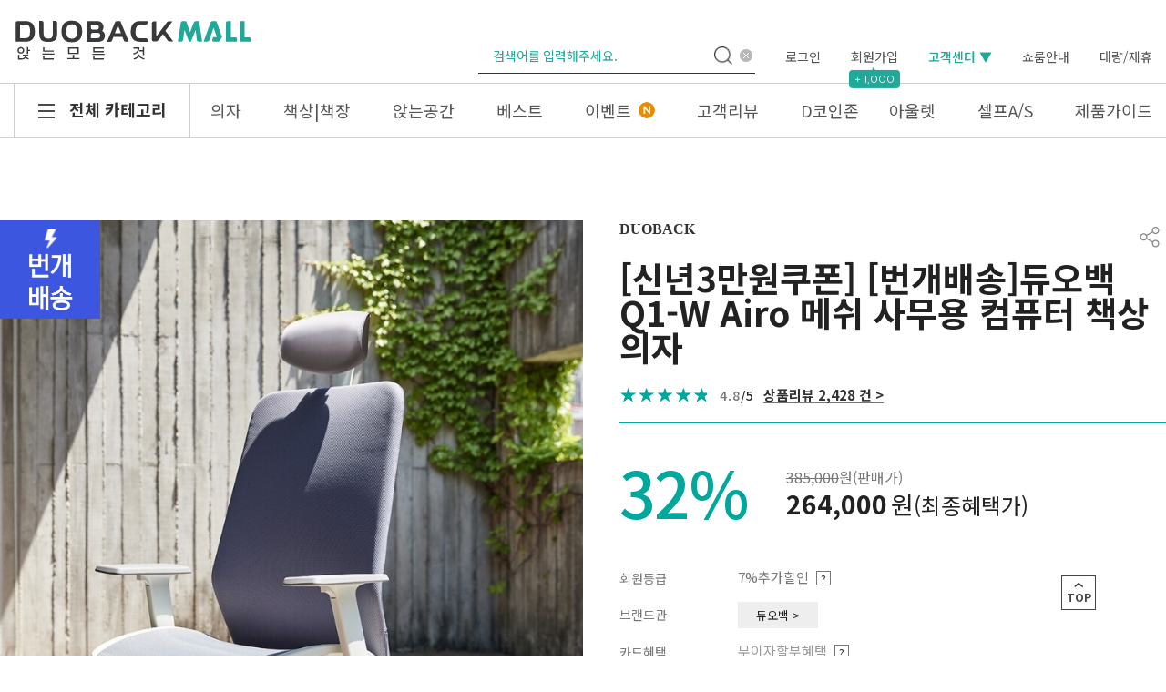

--- FILE ---
content_type: text/html; charset=UTF-8
request_url: https://duoback.co.kr/goods/view?no=197
body_size: 53166
content:
<!-- ================= #HTML_HEADER :: START. 파일위치 : _modules/common/html_header.html ================= -->
<!-- ++++++++++++++++++++++++++++++++++++++++++++++++++++
@@ #HTML_HEADER @@
- 파일위치 : [스킨폴더]/_modules/common/html_header.html
++++++++++++++++++++++++++++++++++++++++++++++++++++ -->
<!doctype html>
<html xmlns="http://www.w3.org/1999/xhtml" lang="ko" xml:lang="ko" xmlns:fb="http://ogp.me/ns/fb#"
    xmlns:og="http://ogp.me/ns#">

<head
    prefix="og: http://ogp.me/ns# fb: http://ogp.me/ns/fb# website: http://ogp.me/ns/fb/website#">
    <meta http-equiv="X-UA-Compatible" content="IE=edge" />
    <meta charset="utf-8">

    <script nonce="z6Ns1KGcyt3Z8GR7UYlVVFwzYuy3nLe7AkyORYi1TUg=">window.Firstmall = window.Firstmall || {};
window.Firstmall.Config = {"Environment":{"MobileMode":true,"SetMode":null,"Language":"KR","Currency":{"Basic":{"Id":"KRW","Symbol":"원","Position":"after"},"Skin":{"Id":"KRW","Symbol":"원","Position":"after"}},"serviceLimit":{"H_FR":false,"H_AD":true},"OperationType":"light","Protocol":"https","CacheBreaker":"40ab8bcfa0f789f4f2c42141a2313994238a377d"},"Security":{"PreventDrag":false,"PreventContextMenu":false},"Search":{"AutoComplete":true,"Suggest":false}};
(function(){ var aliases = {"gl_operation_type":window.Firstmall.Config.Environment.OperationType,"gl_mobile_mode":window.Firstmall.Config.Environment.MobileMode,"gl_set_mode":window.Firstmall.Config.Environment.SetMode,"gl_language":window.Firstmall.Config.Environment.Language,"gl_basic_currency":window.Firstmall.Config.Environment.Currency.Basic.Id,"gl_skin_currency":window.Firstmall.Config.Environment.Currency.Skin.Id,"gl_basic_currency_symbol":window.Firstmall.Config.Environment.Currency.Basic.Symbol,"gl_basic_currency_symbol_position":window.Firstmall.Config.Environment.Currency.Basic.Position,"gl_protocol":window.Firstmall.Config.Environment.Protocol+"://"}; for(var attr in aliases) { window[attr] = aliases[attr]; }})();</script>
    <!-- <meta http-equiv="Content-Security-Policy" content="upgrade-insecure-requests" />  -->
    <meta name="viewport" content="width=device-width, initial-scale=1.0, minimum-scale=1.0, maximum-scale=1.0">
    <meta http-equiv="Content-Script-Type" content="text/javascript" />
    <meta http-equiv="Content-Style-Type" content="text/css" />
    <meta name="facebook-domain-verification" content="nug0dv3lefa93m66ryczcrmqy7w1np" />
		<meta name="naver-site-verification" content="744ded60a2ada27a3cf28e11577ced60b6a9b2fe" />
            <title>[번개배송]듀오백 Q1-W Airo 메쉬 사무용 컴퓨터 책상 의자 - 듀오백</title>
    <meta name="Robots" content="index,follow" />
<meta name="title" content="[번개배송]듀오백 Q1-W Airo 메쉬 사무용 컴퓨터 책상 의자 - 듀오백" />
<meta name="author" content="듀오백" />
<meta name="description" content="" />
<meta name="keywords" content="[번개배송]듀오백 Q1-W Airo 메쉬 사무용 컴퓨터 책상 의자,풀메쉬시리즈,에어로,Q1에어로,Q1 에어로,Q1W, Q1 W, Q1-W, Q1 - W, 화이트, 메쉬,메쉬의자,메쉬,메쉬의자,큐원,학생의자,사무,사무의자,큐원 에어로, Q1 에어로, 메쉬 의자, 매쉬, 매쉬의자, 매쉬 의자, 학생 의자, 공부, 학생, 공부의자, 공부 의자, 사무 의자, 사무용, 사무용의자, 사무용 의자, 책상의자, 책상 의자, 게이밍, 게이밍의자, 게이밍 의자, 게임, 게임의자, 게임 의자, 독서, 독서의자, 독서 의자, 독서실 의자, 독서실의자, 오피스, 오피스의자, 오피스 의자, 싱글백 의자, 싱글백의자, 싱글백," />
<META http-equiv="PICS-label" content='(PICS-1.1 "http://service.kocsc.or.kr/rating.html" l gen false for "duoback.co.kr" r (y 1))'>
    
    <!-- SEO 설정이 있을경우 -->

        <meta property="og:url" content="https://duoback.co.kr/goods/view?no=197" />
    <meta property="og:site_name" content="듀오백" />
    <meta property="og:title"
        content="[번개배송]듀오백 Q1-W Airo 메쉬 사무용 컴퓨터 책상 의자" />
    
    <meta property="og:description" content="배송 및 조립안내1) 배송- 듀오백의 모든 상품은 주문 확인 후 제작되어, 약 2-3일의 제작기간이 필요합니다. (일부상품 5~7일)- 의자는 반조립 상태로 택배 발송 됩니다.(묶음배송 불가)- 의자에 따라 오전&amp;nbsp;11시 이전 주문 건에 대해서 이틀 후 출고됩니다. (일부상품 5~7일 후 출고)2) 조립- 의자 수령 후&amp;nbsp;일부 직접 조립이 필요합니다. (설명서 동봉)신청 불가 항목1) 반품 요청기간이 지난 이후- 전자상거래 등에서 소비자보호 관한 법률에 의한 기간2) 소비자의 책임 있는 사유로 상품 등이 훼손 된 경우- 의자의 경우 조립 후 반품 불가- 복제가 가능한 상품의 포장을 훼손한 경우- 상품 확인을 위한 포장 훼손 제외- 제품 하자의 경우만 반품/교환 가능3) 주문접수 후 개별생산, 맞춤제작 상품예) 액세서리 부품-목받침, 여성용목받침, 중역용 의자, 그 외 고객의 별도 요청사항으로 제작된 상품 등제품하자/고객변심에 따른 내용1) 교환제품 하자의 경우 : 무상교환고객 변심의 경우 : 왕복배송비 기업은행 입금, 제품 입고 후 교환제품 재출고2) 반품제품 하자의 경우 : 당사 지정 택배사에서 직접 회수 처리고객 변심의 경우 : 조립 이전 제품은 입고 및 상품 상태 확인 후&amp;nbsp;환불 진행 (조립 및 사용 후 반품 불가능)3) 왕복배송비(반품비)- 반품비는 상품 상세페이지를 참고해주세요.- 모든 반품은 고객센터와 회수 협의 및 반품비용 확인 후 진행됩니다.- 고객센터 1588-2501 전화 또는 채팅문의&amp;nbsp;통해 접수 가능합니다.4) 예금주- 기업은행 414-001466-04-028&amp;nbsp;(예금주 : (주)듀오백)5) 택배사- CJ대한통운, 경동택배, 바로스물류, WINION 시공&amp;nbsp;&amp;nbsp;(지역과 제품에 따라 발송되는 택배사가 다를 수 있습니다.)6) 반품처- 의자/부품 : 인천시 서구 가재울로 32번길 27 (가좌동) 주식회사 듀오백※ 자세한 내용은 고객센터 에서 확인하실 수 있습니다. " />

    <meta property="og:type" content="website" />
    <meta property="og:image" content="https://duoback.co.kr/data/goods/1/2021/06/197_tmp_685c84f47889fb22b1da1413c02c39475224view.jpg" />
    <link rel="image_src" href="https://duoback.co.kr/data/goods/1/2021/06/197_tmp_685c84f47889fb22b1da1413c02c39475224view.jpg" />


    <!-- CSS -->
    <link rel="stylesheet" type="text/css" href="/data/font/font.css" />

    <!-- 구글 웹폰트 -->
    <link rel="preconnect" href="https://fonts.gstatic.com">
    <link
        href="https://fonts.googleapis.com/css2?family=Montserrat:wght@100;200;300;400;500;600;700;800;900&family=Noto+Sans+KR:wght@100;300;400;500;700;900&display=swap"
        rel="stylesheet">

    <link rel="stylesheet" type="text/css" href="/data/skin/responsive_ver1_default_gl_1/css/jqueryui/black-tie/jquery-ui-1.8.16.custom.css" />
    <link rel="stylesheet" type="text/css" href="/app/javascript/plugin/slick/slick.css"><!-- 반응형 슬라이드 -->
    <link rel="stylesheet" type="text/css" href="/data/design/goods_info_style.css"><!-- 상품디스플레이 CSS -->
    <link rel="stylesheet" type="text/css" href="/data/design/goods_info_user.css">
    <!-- ++++++++++++ 상품디스플레이 사용자/제작자 CSS ++++++++++++ -->
    <link rel="stylesheet" type="text/css" href="/data/skin/responsive_ver1_default_gl_1/css/lib.css" />
    <link rel="stylesheet" type="text/css" href="/data/skin/responsive_ver1_default_gl_1/css/common.css?v=20260115091121" />
    <!--  <link rel="stylesheet" type="text/css" href="/data/skin/responsive_ver1_default_gl_1/css/common.css?v2.0" /> -->
    <link rel="stylesheet" type="text/css" href="/data/skin/responsive_ver1_default_gl_1/css/board.css" />
    <link rel="stylesheet" type="text/css" href="/data/skin/responsive_ver1_default_gl_1/css/buttons.css" />
    <link rel="stylesheet" type="text/css" href="/data/skin/responsive_ver1_default_gl_1/css/mobile_pagination.css" />
    <link rel="stylesheet" type="text/css" href="/link/css?k=quickdesign&v=20260115091121" />
    <!-- Quick Design CSS -->
    <link rel="stylesheet" type="text/css" href="/data/skin/responsive_ver1_default_gl_1/css/user.css" /><!-- ++++++++++++ 스킨 사용자/제작자 CSS ++++++++++++ -->
	<!-- ★ 23.08 추가 -->
	<link rel="stylesheet" type="text/css" href="/data/skin/responsive_ver1_default_gl_1/css/custom_extend.css?v=20260115091121" />
	<!-- //★ 23.08 추가 -->
    <link rel="stylesheet" type="text/css" href="/data/skin/responsive_ver1_default_gl_1/css/ab_custom.css?v=20260115091121" />
    <!-- <link rel="stylesheet" type="text/css" href="/data/skin/responsive_ver1_default_gl_1/css/ab_custom.css?v=20260115091121" /> -->
    <link rel="stylesheet" type="text/css" href="/data/skin/responsive_ver1_default_gl_1/css/dev.css?" />
    <!-- ++++++++++++ 개발용 CSS ++++++++++++ -->
    <!-- 파비콘 -->
    <link rel="shortcut icon" href="https://duoback.co.kr//data/icon/favicon/faviconFile.ico" />
    <link rel="stylesheet" href="/app/javascript/plugin/touchSlider/swiper.css" />
    <!-- /CSS -->
    <link rel="stylesheet" type="text/css" href="/app/javascript/plugin/jquery_swipe/jquery_swipe.css" />
    <!-- 자바스크립트 -->
    <script src="/app/javascript/jquery/jquery.min.js"></script>
    <script src="/app/javascript/jquery/jquery-ui.min.js"></script>
    <script src="/app/javascript/plugin/jquery.poshytip.min.js"></script>
    <script src="/app/javascript/plugin/jquery.activity-indicator-1.0.0.min.js"></script>
    <script src="/app/javascript/plugin/jquery.cookie.js"></script>
    <script src="/app/javascript/plugin/jquery.slides.min.js"></script>
    <script src="/app/javascript/plugin/jquery.placeholder.js"></script>
    <script src="/app/javascript/plugin/validate/jquery.validate.js"></script>
    <script src="/app/javascript/plugin/ezmark/js/jquery.ezmark.min.js"></script>
    <script src="/app/javascript/plugin/custom-select-box.js"></script>
    <script src="/app/javascript/plugin/custom-mobile-pagination.js"></script>
    <script src="/app/javascript/plugin/slick/slick.min.js"></script>
    <script src="/app/javascript/plugin/jquery_swipe/jquery.event.swipe.js"></script>
    <!--<script src="/app/javascript/plugin/touchSlider/swiper.js"></script-->
    <script src="/data/skin/responsive_ver1_default_gl_1/common/swiper.min.js"></script>

    <script src="//cdn.jsdelivr.net/npm/mobile-detect@1.4.5/mobile-detect.min.js"></script>
	
	<!-- Criteo 로더 파일 -->
	<script type="text/javascript" src="//dynamic.criteo.com/js/ld/ld.js?a=57589" async="true"></script>
	<!-- END Criteo 로더 파일 -->

    <!-- crema_review -->
    <script> var md = new MobileDetect(window.navigator.userAgent); if (md.mobile()) { (function (i, s, o, g, r, a, m) { if (s.getElementById(g)) ; a = s.createElement(o), m = s.getElementsByTagName(o)[0]; a.id = g; a.async = 1; a.src = r; m.parentNode.insertBefore(a, m) })(window, document, 'script', 'crema-jssdk', '//widgets.cre.ma/duoback.co.kr/mobile/init.js'); } else { (function (i, s, o, g, r, a, m) { if (s.getElementById(g)) ; a = s.createElement(o), m = s.getElementsByTagName(o)[0]; a.id = g; a.async = 1; a.src = r; m.parentNode.insertBefore(a, m) })(window, document, 'script', 'crema-jssdk', '//widgets.cre.ma/duoback.co.kr/init.js'); } </script>
        <script>
        window.cremaAsyncInit = function () {
            crema.init(null, null);
        }
    </script>
    
    
    
    <script>
        var REQURL = '/goods/view?no=197';
        var WINDOWWIDTH = window.innerWidth;
    </script>




	<!-- ######################## 23.01.02 gcs yun jy : #17141 카카오픽셀 s -->
	<script type="text/javascript" charset="UTF-8" src="//t1.daumcdn.net/kas/static/kp.js"></script>

	<script type="text/javascript">
		var gcsKakaoPixelId = "347094574878573667";
		kakaoPixel(gcsKakaoPixelId).pageView();
		 
	</script>
	<!-- ######################## 23.01.02 gcs yun jy : #17141 카카오픽셀 e -->


    <style type="text/css">
        /* 레이아웃설정 폰트 적용 */
		/*
        #layout_body body,
        #layout_body table,
        #layout_body div,
        #layout_body input,
        #layout_body textarea,
        #layout_body select,
        #layout_body span {
            < !-- 
            -->
        }
		*/
        /* 레이아웃설정 스크롤바색상 적용 */
		/*
        < !-- 
        -->
		*/
    </style>


    <!-- /자바스크립트 -->


<!-- Danggeun Market Code -->
<script src="https://karrot-pixel.business.daangn.com/0.2/karrot-pixel.umd.js"></script>
<script>
  window.karrotPixel.init('1719194496522900001');
  window.karrotPixel.track('ViewPage');
</script>
<!-- End Danggeun Market Code -->


    <!-- Google Tag Manager -->
    <script>(function (w, d, s, l, i) {
            w[l] = w[l] || []; w[l].push({
                'gtm.start':
                    new Date().getTime(), event: '/data/skin/responsive_ver1_default_gl_1/_modules/common/gtm.js'
            }); var f = d.getElementsByTagName(s)[0],
                j = d.createElement(s), dl = l != 'dataLayer' ? '&l=' + l : ''; j.async = true; j.src =
                    'https://www.googletagmanager.com/gtm.js?id=' + i + dl; f.parentNode.insertBefore(j, f);
        })(window, document, 'script', 'dataLayer', 'GTM-MW6842V');</script>
    <!-- End Google Tag Manager -->
	
	<!-- 25.01.21 gcs lee sb #24936 구글 네이버 파비 -->
	<script type="application/ld+json">
		{
			"@context":"http://schema.org",
			"@type":"Organization",
			"name":"DUOBACK",
			"url":"https://duoback.co.kr/duoback",
			"sameAs":[
				"https://brand.naver.com/duoback",
				"https://www.instagram.com/duoback__official/",
				"https://blog.naver.com/duoback_a",
				"https://www.facebook.com/Duoback",
				"https://www.youtube.com/@duoback_official"
			]
		}
	</script>
	<script type="application/ld+json">
		{
			"@context":"https://schema.org",
			"@type":"Website",
			"name":"듀오백",
			"url":"https://duoback.co.kr/duoback"
		}
	</script>

<script>
			(function(i,s,o,g,r,a,m){i['GoogleAnalyticsObject']=r;i[r]=i[r]||function(){
			(i[r].q=i[r].q||[]).push(arguments)},i[r].l=1*new Date();a=s.createElement(o),
			m=s.getElementsByTagName(o)[0];a.async=1;a.src=g;m.parentNode.insertBefore(a,m)
			})(window,document,'script','//www.google-analytics.com/analytics.js','ga');
			ga('create', 'UA-47864109-1', 'auto');
			ga_require_ec = false;
			ga('send', 'pageview');
			</script><script src="/app/javascript/js/dev-tools.js?v=40ab8bcfa0f789f4f2c4"></script><script src="/app/javascript/js/goods-display_mobile.js?v=40ab8bcfa0f789f4f2c4"></script><script src="/app/javascript/js/design.js?v=40ab8bcfa0f789f4f2c4"></script><script src="/app/javascript/js/common.js?v=40ab8bcfa0f789f4f2c4"></script><script src="/app/javascript/js/common-mobile.js?v=40ab8bcfa0f789f4f2c4"></script><script src="/app/javascript/js/front-layout.js?v=40ab8bcfa0f789f4f2c4"></script><script src="/app/javascript/js/base64.js?v=40ab8bcfa0f789f4f2c4"></script><script src="/custom/duoback_gcs_v2022/app/javascript/js/skin-responsive.js?v=40ab8bcfa0f789f4f2c4"></script><script src="/data/js/language/L10n_KR.js?v=40ab8bcfa0f789f4f2c4"></script><script src="/data/skin/responsive_ver1_default_gl_1/common/jquery.event.drag-1.5.min.js?v=40ab8bcfa0f789f4f2c4"></script><script src="/data/skin/responsive_ver1_default_gl_1/common/jquery.touchSlider.js?v=40ab8bcfa0f789f4f2c4"></script><script src="/data/skin/responsive_ver1_default_gl_1/common/responsive.js?v=40ab8bcfa0f789f4f2c4"></script><script src="/data/skin/responsive_ver1_default_gl_1/common/script.js?v=40ab8bcfa0f789f4f2c4"></script><script src="/data/skin/responsive_ver1_default_gl_1/common/search_ver2.js?v=40ab8bcfa0f789f4f2c4"></script><script src="/data/skin/responsive_ver1_default_gl_1/common/user.js?v=40ab8bcfa0f789f4f2c4"></script><script src="/app/javascript/plugin/jquery.bxslider.js?v=40ab8bcfa0f789f4f2c4"></script>
</head>

<!-- Facebook Pixel Code -->
<script>
        !function (f, b, e, v, n, t, s) {
            if (f.fbq) return; n = f.fbq = function () {
                n.callMethod ?
                n.callMethod.apply(n, arguments) : n.queue.push(arguments)
            };
            if (!f._fbq) f._fbq = n; n.push = n; n.loaded = !0; n.version = '2.0';
            n.queue = []; t = b.createElement(e); t.async = !0;
            t.src = v; s = b.getElementsByTagName(e)[0];
            s.parentNode.insertBefore(t, s)
        }(window, document, 'script',
            'https://connect.facebook.net/en_US/fbevents.js');
        fbq('init', '428670010887545');
        fbq('track', 'PageView');
</script>
<noscript>
    <img height="1" width="1" src="https://www.facebook.com/tr?id=428670010887545&ev=PageView
&noscript=1" />
</noscript>
<!-- End Facebook Pixel Code -->


<body oncontextmenu='return false' onselectstart='return false' ondragstart='return false'>
    <script>
                                                $("body").mousedown(function (ev) {
                                                    if (ev.which == 3) {
                                                        alert("상품상세설명 무단도용방지를 위하여 \n마우스 오른쪽 버튼은 사용하실 수 없습니다.");
                                                    }
                                                });
    </script>
    

<!-- ================= #HTML_HEADER :: END. 파일위치 : _modules/common/html_header.html ================= -->

<!--[ 디자인모드 호출 스크립트]-->

<!--[ 모바일쇼핑몰 디자인모드시 화면 구성]-->

<style>
#layout_body {
background-color:#ffffff;}
#layer_pay {position:absolute;top:0px;width:100%;height:100%;background-color:#ffffff;text-align:center;z-index:999999;}
#payprocessing {text-align:center;position:absolute;width:100%;top:150px;z-index:99999999px;}
</style>

<div id="wrap">
	<!-- ================= 어사이드 :: START. 파일위치 : _modules/common/layout_side.html (비동기 로드) ================= -->
	<div id="layout_side" class="layout_side"></div>
	<!-- ================= 어사이드 :: END. 파일위치 : _modules/common/layout_side.html (비동기 로드) ================= -->
	<a href="javascript:;" id="side_close" class="side_close">어사이드 닫기</a>

	<div id="layout_wrap" class="layout_wrap">
		<!-- ================= #LAYOUT_HEADER :: START. 파일위치 : layout_header/standard.html (default) ================= -->
<!-- ++++++++++++++++++++++++++++++++++++++++++++++++++++
@@ #LAYOUT_HEADER_new @@
- 파일위치 : [스킨폴더]/layout_header/standard.html
- 오리지널 파일위치 : [스킨폴더]/layout_header/standard_ori.html
++++++++++++++++++++++++++++++++++++++++++++++++++++ -->
<style>
    .all_menu .gnb li:hover>ul.brand{width: 424px}
    ul.brand li.categoryDepth1{width: 140px !important;}
    .categoryDepthLink p{text-align: center !important;}
</style>
<div id="layout_header" class="layout_header">
	<div class="util_wrap">
		<div class="resp_wrap">
            <!-- logo -->
			<h1 class="logo_area">
				<a href='/main/index' target='_self' class="logo">
					<img src="/data/skin/responsive_ver1_default_gl_1/images/design/logo1.svg" alt="(주) 듀오백" class="active" />
					<img src="/data/skin/responsive_ver1_default_gl_1/images/design/logo2.svg" alt="(주) 듀오백" />
				</a>
			</h1>
			<script>
				setInterval(function(){ 
				   // toggle the class every five second
				   $(".layout_header .logo img").toggleClass("active");  
				   setTimeout(function(){
					 // toggle back after 1 second
					 $(".layout_header .logo img").toggleClass("active");  
				   },2000)
				},4000);
			</script>
			<!-- language -->
			<div class="language hide">
				<a class="select_list" id="select_main" href="http://duoback.co.kr">
					<span class='language_country_img language_country_img_KR'></span>
					Korea
					<span class="sel_arrow"></span>
				</a>
				<ul class="optionSub" style="position:relative;display:none;">
				</ul>
			</div>

			<!-- bookmark
			<a class="bookmark" href="javascript:;"  onclick="bookmarksite('http://duoback.co.kr/main/index', ' - 듀오백')" title="북마크"><img src="/data/skin/responsive_ver1_default_gl_1/images/common/icon_bookmark.png" alt="bookmark" /> <span designElement="text">BOOKMARK</span></a>-->

            <!-- +++++++++++++++++++++++++ 검색 리뉴얼 +++++++++++++++++++++++++++++ -->
			<div id="searchModule" class="resp_top_search">
				<a href="javascript:void(0)" id="btnSearchV2" class="btn_search_open" style="display:none;">검색</a>
				<div id="searchVer2" class="search_ver2 on" style="display:block !important;">
					<div class="search_new">
						<!-- ------- 검색 입력 ------- -->
						<form name="topSearchForm" id="topSearchForm" action="/goods/search">
						<div class="input_area">
							<div class="cont">
								<label class="search_box"><input type="text" name="search_text" id="searchVer2InputBox" class="search_ver2_input_box" placeholder="검색어를 입력해주세요." autocomplete="off" /></label>
								<button type="submit" class="search"></button>
								<button type="button" class="close searchModuleClose"></button>
							</div>
						</div>
						</form>
						<!-- ------- 페이지별 기본 검색 ------- -->
						<!-- ------- //검색 입력 ------- -->
						<div class="contetns_area" style="display:none;">
						<!-- ------- 최근 검색어, 최근본 상품 ------- -->
							<div id="recentArea" class="recent_area">
								<ul class="tab_btns">
									<li class="on"><a href="#recent-searched-list">최근 검색어</a></li>
									<li><a href="#recent-item-list">최근본 상품</a></li>
								</ul>
								<!-- 최근 검색어 -->
								<div id="recent-searched-list" class="tab_contents">
									<ul id="recentSearchedList" class="searching_list">
										<!-- <li class="recent_search_item popular_search_item">
											<a class="searched_item" href="javascript:void(0)">신제품</a>
										</li> -->
										<!-- <li class="recent_search_item popular_search_item">
											<a class="searched_item" href="javascript:void(0)">브라보프리미엄</a>
										</li> -->
										<!-- <li class="recent_search_item popular_search_item">
											<a class="searched_item" href="javascript:void(0)">브라보</a>
										</li> -->
										<!-- <li class="recent_search_item popular_search_item">
											<a class="searched_item" href="javascript:void(0)">리퍼</a>
										</li> -->
										<!-- <li class="recent_search_item popular_search_item">
											<a class="searched_item" href="javascript:void(0)">Q1</a>
										</li> -->
										<li class="no_data">최근검색어가 없습니다.</li>
									</ul>
									<div id="recentSearchedGuide" class="no_data" style="display:none;">최근 검색어 저장 기능이 꺼져있습니다.</div>
									<ul class="tab_foot_menu">
										<li class="menu_item">
											<a href="javascript:void(0)" data-value="all" onclick="searchRecentRemove(this)">전체삭제</a>
											<a class="btnRecentAuto off" href="javascript:void(0)">자동저장 끄기</a>
											<a class="btnRecentAuto on" href="javascript:void(0)" style="display:none;">자동저장 <span class="importcolor">켜기</span></a>
										</li>
										<li class="search_close searchModuleClose"><a href="javascript:void(0)">닫기</a></li>
									</ul>
								</div>
								<!-- //최근 검색어 -->
								<!-- 최근본 상품 -->
								<div id="recent-item-list" class="tab_contents" style="display:none;">
									<ul class="recent_item_list">
										<li class="no_data" style="display:none;">최근본 상품이 없습니다.</li>
									</ul>
									<ul class="tab_foot_menu">
										<li class="swiper_guide">
											<span class="to_left">&lt;</span>
											<span class="to_right">&gt;</span>
										</li>
										<li class="search_close searchModuleClose"><a href="javascript:void(0)">닫기</a></li>
									</ul>
								</div>
								<!-- //최근본 상품 -->
							</div>
						<!-- ------- //최근 검색어, 최근본 상품 ------- -->

						<!-- ------- 검색어 자동완성 ------- -->
							<div id="autoCompleteArea" class="autocomplete_area" style="display:none;">

								<!-- 검색어 자동완성 - 검색어 -->
								<div class="autocomplete_searching">
									<ul id="autoCompleteList" class="searching_list">
									</ul>

									<div id="autoCompleteGuide" class="no_data" style="display:none;">자동완성 기능이 꺼져있습니다</div>

									<ul class="tab_foot_menu">
										<li class="menu_item">
											<a class="btnAutoComplete off" href="javascript:void(0)">자동완성 끄기</a>
											<a class="btnAutoComplete on" href="javascript:void(0)" style="display:none;">자동완성 <span class="importcolor">켜기</span></a>
										</li>
										<li class="search_close searchModuleClose"><a href="javascript:void(0)">닫기</a></li>
									</ul>
								</div>
								<!-- //검색어 자동완성 - 검색어 -->

								<!-- 검색어 자동완성 - 배너( 추천상품 ) -->
								<div id="autoCompleteBanner" class="autocomplete_banner">
									<h5 class="title">추천 상품</h5>
									<ul id="autocompleteBannerList" class="banner_list">
									</ul>
								</div>
								<!-- //검색어 자동완성 - 배너( 추천상품 ) -->
							</div>
						<!-- ------- //검색어 자동완성 ------- -->
						</div>
					</div>
				</div>
			</div>
			<!-- +++++++++++++++++++++++++ //검색 리뉴얼 +++++++++++++++++++++++++++++ -->

			<ul class="util_wrap_menu2">
				<li><a href="/member/login" designElement="text" textIndex="7"  textTemplatePath="cmVzcG9uc2l2ZV92ZXIxX2RlZmF1bHRfZ2xfMS9sYXlvdXRfaGVhZGVyL3N0YW5kYXJkLmh0bWw=" >로그인</a></li>
				<li>
					<a href="/member/agreement" designElement="text" textIndex="8"  textTemplatePath="cmVzcG9uc2l2ZV92ZXIxX2RlZmF1bHRfZ2xfMS9sYXlvdXRfaGVhZGVyL3N0YW5kYXJkLmh0bWw=" >회원가입</a>
					<div class="benefit">
						<span class="arrow">▲</span>
						+ 1,000
					</div>
				</li>

				<li class="on"><a href="/service/cs?designMode=1" designElement="text" textIndex="9"  textTemplatePath="cmVzcG9uc2l2ZV92ZXIxX2RlZmF1bHRfZ2xfMS9sYXlvdXRfaGVhZGVyL3N0YW5kYXJkLmh0bWw=" >고객센터 ▼</a>
					<div class="sub_box">
						<ul>
							<li><a href="/board?id=notice">공지사항</a></li>
							<li><a href="/board?id=faq">자주 묻는 질문</a></li>
							<li><a href="/board?id=manual">제품설명서</a></li>
							<li><a href="/page/index?tpl=service%2Fdpoint.html">듀오백 D코인</a></li>
							<li><a href="/page/index?tpl=service%2Fdelivery.html">배송/교환/반품</a></li>
							<li><a href="/promotion/as3year">무상 3년 A/S서비스</a></li>
							<li><a href="/mypage/myqna_write">1:1문의</a></li>
						</ul>
					</div>
				</li>
				<li><a href="/service/location" designElement="text" textIndex="10"  textTemplatePath="cmVzcG9uc2l2ZV92ZXIxX2RlZmF1bHRfZ2xfMS9sYXlvdXRfaGVhZGVyL3N0YW5kYXJkLmh0bWw=" >쇼룸안내</a></li>
				<li><a href="/board/write?id=bulkorder" designElement="text" textIndex="11"  textTemplatePath="cmVzcG9uc2l2ZV92ZXIxX2RlZmF1bHRfZ2xfMS9sYXlvdXRfaGVhZGVyL3N0YW5kYXJkLmh0bWw=" >대량/제휴</a></li>
				<!--li><a href="/mypage/order_catalog" designElement="text">ORDER</a></li-->
				<!--li><a href="/service/cs" designElement="text">CS CENTER</a></li-->
			</ul>
		</div>
	</div>

	<!-- 메인 이외의 페이지에서 쓰임 -->
	<div class="logo_wrap sub_logo_wrap">
		<div class="resp_wrap">
			<h2></h2>

			<!-- 선택 노출 -->
			<!-- 뒤로가기 버튼 -->
			<a href="javascript:history.back();" class="btn_mo btn_back">뒤로가기</a>
			<!-- 홈 버튼 -->
			<a href="/main/index" class="btn_mo btn_home">홈</a>
			<!-- 검색 버튼 -->
			<a href="#none" class="btn_mo btn_search">검색</a>
			<div class="mo_search_area">
				<input type="text" placeholder="검색어를 입력해주세요." class="mo_search_text"/>
				<input type="button" value="검색" class="btn_mo_search" onclick="document.location.href = '/goods/search?search_text=' + $('.mo_search_text').val();"/>
				<button type="button" class="search_close">닫기</button>
			</div>
			<script>
				$(".btn_search.btn_mo").click(function() {
					$(this).toggleClass("active");
					$(".layout_header").toggleClass("search_mode");
				});
				$(".mo_search_area .search_close").click(function() {
					$(".search_new .contetns_area").hide();
					$(this).parent().siblings(".btn_search.btn_mo").toggleClass("active");
					$(".layout_header").toggleClass("search_mode");
				});
			</script>
			<!-- //선택 노출 -->

			<!-- 장바구니( 1023px 이하에서 노출됨 ) -->
			<a href="/order/cart" class="resp_top_cart"><span class="cart_cnt2">0</span></a>
		</div>
	</div>
	<!-- //로고 영역 -->

	<!-- +++++++++++ 카테고리 메뉴( 카테고리 메뉴를 미노출 하실 분은 style="display:none;" 처리 하세요. ex) id="cateSwiper" class="nav_wrap" style="display:none;" ) +++++++++++ -->
	<div id="cateSwiper" class="nav_wrap duo_category heelo">
		<div class="resp_wrap">
			<div class="nav_category_area">
				<div class="all_menu">
					<ul>
						<li class="nav_category_all">
							<!-- 전체 카테고리 버튼 class 네임 : 'categoryAllBtn', 전체 브랜드 : 'brandAllBtn', 전체 지역 : 'locationAllBtn' -->
							<!-- 전체 카테고리 로딩 파일위치 : [스킨폴더]/_modules/category/all_navigation.html -->
							<a href="javascript:;" class="btn_all_cate" title="전체 카테고리"><span><span></span></span>전체 카테고리</a>
			                <!-- 카테고리 네비게이션. 파일위치 : [스킨폴더]/_modules/category/category_gnb.html -->
			                <!-- 참고) 브랜드: showBrandLightNavigation(), 지역: showLocationLightNavigation() -->
							<!-- ++++++++++++++++++++++++++++++++++++++++++++++++++++
@@ 카테고리 네비게이션_new @@
- 파일위치 : [스킨폴더]/_modules/category/category_gnb.html
- 오리지널 파일위치 : [스킨폴더]/_modules/category/category_gnb.html
- 현재 3뎁스까지 노출 가능
++++++++++++++++++++++++++++++++++++++++++++++++++++ -->

<!-- sub_category_all -->
<div class="sub_category_all">
	<ul class="nav_list">
		<li>
			<a href="/goods/catalog?code=0016">
				<strong class="category_tit">의자</strong>
			</a>
			<ul class="item">
				<li><a href="/goods/catalog?code=00160001"><span>학생|사무의자</span></a></li>
				<li><a href="/goods/catalog?code=00160002"><span>아동의자</span></a></li>
				<li><a href="/goods/catalog?code=00160003"><span>게이밍의자</span></a></li>
				<li><a href="/goods/catalog?code=00160004"><span>하이엔드</span></a></li>
				<li><a href="/goods/catalog?code=00160005"><span>중역의자</span></a></li>
				<li><a href="/goods/catalog?code=00160006"><span>인테리어의자</span></a></li>
				<li><a href="/goods/catalog?code=00160007"><span>소파|스툴</span></a></li>
				<li><a href="/goods/catalog?code=00160008"><span>좌식의자</span></a></li>
				<li><a href="/goods/catalog?code=00160009"><span>발받침대</span></a></li>
				<li><a href="/goods/catalog?code=00160010"><span>식탁의자</span></a></li>
			</ul>
		</li>
		<li>
			<a href="/goods/catalog?code=0017">
				<strong class="category_tit">키즈</strong>
			</a>
			<ul class="item">
				<li><a href="/goods/catalog?code=00170001"><span>아동의자</span></a></li>
				<li><a href="/goods/catalog?code=00170002"><span>아동책상</span></a></li>
				<li><a href="/goods/catalog?code=00170003"><span>책상+의자세트</span></a></li>
			</ul>
		</li>
		<li>
			<a href="/goods/catalog?code=0018">
				<strong class="category_tit">게이밍</strong>
			</a>
			<ul class="item">
				<li><a href="/goods/catalog?code=00180001"><span>게이밍의자</span></a></li>
				<li><a href="/goods/catalog?code=00180002"><span>게이밍책상</span></a></li>
				<li><a href="/goods/catalog?code=00180003"><span>액세서리</span></a></li>
			</ul>
		</li>
		<li>
			<a href="/goods/catalog?code=0019">
				<strong class="category_tit">하이엔드</strong>
			</a>
			<ul class="item">
				<li><a href="/goods/catalog?code=00190010"><span class="point">에르고백</span></a></li>
				<li><a href="/goods/catalog?code=00190001"><span>듀오백</span></a></li>
				<li><a href="/goods/catalog?code=00190002"><span>허먼밀러</span></a></li>
				<li><a href="/goods/catalog?code=00190008"><span>쿠에로</span></a></li>
			</ul>
		</li>
		<li>
			<a href="/goods/catalog?code=0020">
				<strong class="category_tit">책상|책장</strong>
			</a>
			<ul class="item">
				<li><a href="/goods/catalog?code=00200001"><span>일반|사무용책상</span></a></li>
				<li><a href="/goods/catalog?code=00200002"><span>스탠딩책상</span></a></li>
				<li><a href="/goods/catalog?code=00200003"><span>게이밍책상</span></a></li>
				<li><a href="/goods/catalog?code=00200004"><span>아동용책상</span></a></li>
				<li><a href="/goods/catalog?code=00200005"><span>사이드테이블</span></a></li>
				<li><a href="/goods/catalog?code=00200006"><span>소파테이블</span></a></li>
				<li><a href="/goods/catalog?code=00200007"><span>서랍장</span></a></li>
				<li><a href="/goods/catalog?code=00200008"><span>수납장</span></a></li>
				<li><a href="/goods/catalog?code=00200009"><span>책상세트</span></a></li>
			</ul>
		</li>
		<li>
			<a href="/goods/catalog?code=0021">
				<strong class="category_tit">액세서리</strong>
			</a>
			<ul class="item">
				<li><a href="/goods/catalog?code=00210001"><span>의자용품</span></a></li>
				<li><a href="/goods/catalog?code=00210002"><span>의자커버</span></a></li>
				<li><a href="/goods/catalog?code=00210003"><span>데스크용품</span></a></li>
				<li><a href="/goods/catalog?code=00210004"><span>쿠션|방석</span></a></li>
				<li><a href="/goods/catalog?code=00210005"><span>조명|스탠드</span></a></li>
			</ul>
		</li>
	</ul>


</div>
<!-- //sub_category_all -->
			                <!-- //카테고리 네비게이션 -->
						</li>
					</ul> 
				</div>
				<div class="designCategoryNavigation">
					<ul class="respCategoryList duoGnb">
						<!-- 개별 카테고리 내비게이션. 파일위치 : [스킨폴더]/_modules/category/category_gnb_one.html -->
						<!-- ++++++++++++++++++++++++++++++++++++++++++++++++++++
@@ 카테고리 네비게이션_new @@
- 파일위치 : [스킨폴더]/_modules/category/category_gnb.html
- 오리지널 파일위치 : [스킨폴더]/_modules/category/category_gnb.html
- 현재 3뎁스까지 노출 가능
++++++++++++++++++++++++++++++++++++++++++++++++++++ -->

<li class="custom_nav_link hasSub">
	<a href="/goods/catalog?code=0016"><span class="more">의자</span></a>
	<div class="sub_category">
		<strong class="category_tit">의자</strong>
		<ul>
			<li class="category-00160001"><a href="/goods/catalog?code=00160001"><span>학생|사무의자</span></a></li>
			<li class="category-00160002"><a href="/goods/catalog?code=00160002"><span>아동의자</span></a></li>
			<li class="category-00160003"><a href="/goods/catalog?code=00160003"><span>게이밍의자</span></a></li>
			<li class="category-00160004"><a href="/goods/catalog?code=00160004"><span>하이엔드</span></a></li>
			<li class="category-00160005"><a href="/goods/catalog?code=00160005"><span>중역의자</span></a></li>
			<li class="category-00160006"><a href="/goods/catalog?code=00160006"><span>인테리어의자</span></a></li>
			<li class="category-00160007"><a href="/goods/catalog?code=00160007"><span>소파|스툴</span></a></li>
			<li class="category-00160008"><a href="/goods/catalog?code=00160008"><span>좌식의자</span></a></li>
			<li class="category-00160009"><a href="/goods/catalog?code=00160009"><span>발받침대</span></a></li>
			<li class="category-00160010"><a href="/goods/catalog?code=00160010"><span>식탁의자</span></a></li>
		</ul>
	</div>
</li>
						<!-- ++++++++++++++++++++++++++++++++++++++++++++++++++++
@@ 카테고리 네비게이션_new @@
- 파일위치 : [스킨폴더]/_modules/category/category_gnb.html
- 오리지널 파일위치 : [스킨폴더]/_modules/category/category_gnb.html
- 현재 3뎁스까지 노출 가능
++++++++++++++++++++++++++++++++++++++++++++++++++++ -->

<li class="custom_nav_link hasSub">
	<a href="/goods/catalog?code=0020"><span class="more">책상|책장</span></a>
	<div class="sub_category">
		<strong class="category_tit">책상|책장</strong>
		<ul>
			<li class="category-00200001"><a href="/goods/catalog?code=00200001"><span>일반|사무용책상</span></a></li>
			<li class="category-00200002"><a href="/goods/catalog?code=00200002"><span>스탠딩책상</span></a></li>
			<li class="category-00200003"><a href="/goods/catalog?code=00200003"><span>게이밍책상</span></a></li>
			<li class="category-00200004"><a href="/goods/catalog?code=00200004"><span>아동용책상</span></a></li>
			<li class="category-00200005"><a href="/goods/catalog?code=00200005"><span>사이드테이블</span></a></li>
			<li class="category-00200006"><a href="/goods/catalog?code=00200006"><span>소파테이블</span></a></li>
			<li class="category-00200007"><a href="/goods/catalog?code=00200007"><span>서랍장</span></a></li>
			<li class="category-00200008"><a href="/goods/catalog?code=00200008"><span>수납장</span></a></li>
			<li class="category-00200009"><a href="/goods/catalog?code=00200009"><span>책상세트</span></a></li>
		</ul>
	</div>
</li>
						<!-- ++++++++++++++++++++++++++++++++++++++++++++++++++++
@@ 카테고리 네비게이션_new @@
- 파일위치 : [스킨폴더]/_modules/category/category_gnb.html
- 오리지널 파일위치 : [스킨폴더]/_modules/category/category_gnb.html
- 현재 3뎁스까지 노출 가능
++++++++++++++++++++++++++++++++++++++++++++++++++++ -->

<li class="custom_nav_link hasSub">
	<a href="/goods/catalog?code=0022"><span class="more">앉는공간</span></a>
	<div class="sub_category">
		<strong class="category_tit">앉는공간</strong>
		<ul>
			<li class="category-00220001"><a href="/goods/catalog?code=00220001"><span>사무공간</span></a></li>
			<li class="category-00220002"><a href="/goods/catalog?code=00220002"><span>서재</span></a></li>
			<li class="category-00220003"><a href="/goods/catalog?code=00220003"><span>공부방</span></a></li>
			<li class="category-00220004"><a href="/goods/catalog?code=00220004"><span>아이방</span></a></li>
			<li class="category-00220005"><a href="/goods/catalog?code=00220005"><span>거실</span></a></li>
			<li class="category-00220006"><a href="/goods/catalog?code=00220006"><span>아웃도어</span></a></li>
		</ul>
	</div>
</li>

						<li class="custom_nav_link">
							<a href="/goods/duobackBest"><span>베스트</span></a>
						</li>
						<li class="custom_nav_link">
							<a href="/promotion/event"><span  class="new" >이벤트</span></a>
						</li>
						<li class="custom_nav_link">
							<a href="/review/best"><span>고객리뷰</span></a>
						</li>
						<li class="custom_nav_link">
							<a href="/goods/catalog?code=0012"><span>D코인존</span></a>
						</li>
					</ul>
				</div>
				<!--
				<a href="javascript:;" class="btn_gnb_more">더보기</a>
				-->
				<ul class="gnb_more">
					<li><a href="/promotion/as3year">최대 무상 <span>3년 A/S</span></a></li>
					<li><a href="/goods/brand_main">BRAND</a></li>
					<li><a href="/promotion/event">EVENT</a></li>
					<li><a href="/goods/catalog?code=0004">셀프 A/S</a></li>
					<li><a href="/goods/catalog?category=c0008">리퍼마켓</a></li>
					<li><a href="/board/write?id=bulkorder">대량구매</a></li>
					<li><a href="/service/location">매장안내</a></li>
					<li><a href="/goods/catalog?code=0012">D코인존</a></li>
					<!--
					<li><a href="/as_request/index">A/S신청하기</a></li>
					-->

					<!-- <li><a href="/page/index?tpl=mshop%2Frefurb.html">리퍼마켓</a></li> -->
					<!-- <li><a href="/page/index?tpl=mshop%2Fdpointzone.html">D포인트존</a></li> -->
					<!--li><a href="/goods/catalog?category=c0009">D포인트존</a></li>D:20210623 오픈후활성화 -->
				</ul>
			</div>
			
			<!-- right_nav -->
			<div class="right_nav">
				<ul class="respCategoryList duoGnb">
					<li class="hasSub"><a href="#none"><span>아울렛</span></a>
						<div class="sub_category">
							<strong class="category_tit">아울렛</strong>
							<ul>
								<li class="category-c0014"><a href="/goods/catalog?category=c0014"><span>아울렛</span></a></li>
								<li class="category-c0008"><a href="/goods/catalog?category=c0008"><span>리퍼마켓</span></a></li>
							</ul>
						</div>
					</li>
					
					<!-- 듀오백 이현희 추가 시작 -->
					<li class="hasSub"><a href="#none"><span>셀프A/S</span></a>
						<div class="sub_category">
							<strong class="category_tit">셀프A/S</strong>
							<ul>
								<li class="category-c0014"><a href="/goods/catalog?category=c0004"><span>부품구매</span></a></li>
								<li class="category-c0008"><a href="/promotion/as3year"><span>정품인증</span></a></li>
							</ul>
						</div>
					</li>
					<!-- 듀오백 이현희 추가 끝 -->

					<li class="hasSub"><a href="#none"><span>제품가이드</span></a>
						<div class="sub_category">
							<strong class="category_tit">제품가이드</strong>
							<ul>
								<!--
								<li class="category-as3year"><a href="/promotion/as3year"><span class="point">A/S가이드</span></a></li>
								-->
								<li class="category-compare"><a href="/promotion/analysis"><span>제품 비교분석가이드</span></a></li>
								<li class="category-assembly"><a href="/board?id=assembly"><span>제품 조립가이드</span></a></li>
								<li class="category-ar_guide"><a href="/board?id=ar_guide"><span>3D AR가이드</span></a></li>
								<!--
								<li class="category-showroom"><a href="/board?id=showroom"><span>3D 쇼룸</span></a></li>
								-->
							</ul>
						</div>
					</li>
				</ul>
			</div>
			<!-- //right_nav -->
			<script>
				$(".nav_category_all .btn_all_cate").off("click").on("click", function() {
					$('.duoGnb > li').removeClass("active");
					$('.duoGnb .sub_category').hide();
					$(this).toggleClass("on");
					$('.sub_category_all').toggle();
				});
				$(".duoGnb .hasSub > a").on("click", function(e) {
					if((window.innerWidth < 1280 && $('#cateSwiper .designCategoryNavigation').length > 0) && $(this).closest(".right_nav").length <= 0) {
						$(this).unbind('click').click();
						return;
					}else{
						e.preventDefault();
						var $li = $(this).closest("li");
						$('.duoGnb > li').not($li).find('.sub_category').hide();
						$('.duoGnb > li').not($li).removeClass("active");
						$('.btn_all_cate').removeClass("on");
						$('.sub_category_all').hide();
						$li.toggleClass("active");
						$li.find('.sub_category').toggle();
					}
				});
				$(document).mouseup(function(e){
					var $cateSwiper = $("#cateSwiper");
					if ($cateSwiper.has(e.target).length === 0) {
						$('.btn_all_cate').removeClass("on");
						$('.duoGnb > li').removeClass("active");
						$('.sub_category_all, .duoGnb .sub_category').hide();
					}
				});
				$(".btn_gnb_more").off("click").on("click",function(){
					$(this).toggleClass("on");
				});
			</script>
		</div>
	</div>
	<!-- +++++++++++ //카테고리 메뉴 +++++++++++ -->

	<!-- 카테고리 전체 네비게이션 팝업 START -->
	<div id="categoryAll_wrap" class="categoryAll_wrap" style="display:none;">
		<div class="categoryAllContainer"><!-- 로딩 파일위치 : [스킨폴더]/_modules/category/all_navigation.html --></div>
	</div>
	<!-- 카테고리 전체 네비게이션 팝업 END -->

	<!-- 브랜드 전체 네비게이션 팝업 START -->
	<div id="brandAll_wrap" class="brandAll_wrap" style="display:none;">
		<div class="brandAllContainer"><!-- 로딩 파일위치 : [스킨폴더]/_modules/brand/all_navigation.html --></div>
	</div>
	<!-- 브랜드 전체 네비게이션 팝업 END -->

	<!-- 지역 전체 네비게이션 팝업 START -->
	<div id="locationAll_wrap" class="locationAll_wrap" style="display:none;">
		<div class="locationAllContainer"><!-- 로딩 파일위치 : [스킨폴더]/_modules/location/all_navigation.html --></div>
	</div>
	<!-- 지역 전체 네비게이션 팝업 END -->

</div>
<!-- 상단영역 : 끝 -->
<script type="text/javascript" src="/data/skin/responsive_ver1_default_gl_1/common/search_ver2_ready.js"></script><!-- 반응형 관련 프론트 js : 검색, 자동검색어 최근본상품 -->
<script type="text/javascript">
var resp_loc_top;
function flyingTitleBar() {
	var resp_loc_top = $("#layout_header .logo_wrap").offset().top;
	var head = $("#layout_header");
	var obj = $("#layout_header .logo_wrap");
	var obj_H = $("#layout_header .logo_wrap").outerHeight();
	$(document).scroll(function(){
		//alert( resp_loc_top );
		if ( ( $('.designPopupBand').is(':hidden') || $('.designPopupBand').length < 1 )  && window.innerWidth < 480 ) {
			if ( $("#layout_header .util_wrap").is(':hidden') ) {
				resp_loc_top = 0;
			} else {
				resp_loc_top = $("#layout_header .util_wrap").outerHeight(); // 띠배너 클로즈시 보정
			}
		}
		if(resp_loc_top < $(document).scrollTop() && window.innerWidth < 480 ){
		} else {
			head.removeClass("abfix");
			$("#layout_body").removeClass("abfix");
			obj.removeClass('flying');
			if ( $('#gonBox').length ) {
				$('#gonBox').remove();
			}
		};
		var hh = $(".logo_wrap").height();
		if($(document).scrollTop() > hh*2){
			$(".layout_header").addClass("sticky");
			$(".layout_body").addClass("sticky");
			$(".cusLnb").addClass("sticky");
		}else{
			$(".layout_header").removeClass("sticky");
			$(".layout_body").removeClass("sticky");
			$(".cusLnb").removeClass("sticky");
		};
	});
}

$(function(){
	// 텍스트 수정기능을 통해 소스에 박혀있는 카테고리 삭제시 --> 항목 삭제
	$('#cateSwiper .custom_nav_link').each(function(e) {
		if ( $(this).find('a').text() == '' ) {
			$(this).remove();
		}
	});

	/* 카테고리 활성화 */
	var url2, cateIndex;
	$('#layout_header .designCategoryNavigation .respCategoryList>li').each(function() {
		url2 = $(this).find('a').attr('href');
		if ( REQURL == url2 ) {
			cateIndex = $(this).index();
		} else if ( REQURL != url2 && ( REQURL.substr( 0, REQURL.length-4 ) == url2 || REQURL.substr( 0, REQURL.length-8 ) == url2) ) {
			// 1depth 카테고리 일치하는 요소가 없는 경우 2뎁스에서 검색
			cateIndex = $(this).index();
		}
	});
	$('#layout_header .designCategoryNavigation .respCategoryList>li').eq(cateIndex).addClass('on');
	/* //카테고리 활성화 */

	/* 카테고리 swiper 동작( 1024 미만인 경우 동작, 1024 이상인 경우 : 마우스 오버시 서브메뉴 노출 ) */
	var slideshowSwiper = undefined;
	if ( window.innerWidth < 1360 && $('#cateSwiper .designCategoryNavigation').length > 0 ) {
		$('#cateSwiper .designCategoryNavigation ul.respCategoryList>li').addClass('swiper-slide');
		slideshowSwiper = new Swiper('#cateSwiper .designCategoryNavigation', {
			wrapperClass: 'respCategoryList',
			slidesPerView: 'auto'
		});
		slideshowSwiper.slideTo( (cateIndex-1), 800, false );
	} else {
		$('#cateSwiper .designCategoryNavigation ul.respCategoryList>li').removeClass('swiper-slide');
		$('#layout_header .respCategoryList .categoryDepth1').hover(
			function() { $(this).find('.categorySub').show(); },
			function() { $(this).find('.categorySub').hide(); }
		);
	}
	$( window ).resize(function() {
		if ( window.innerWidth != WINDOWWIDTH ) {
			if ( window.innerWidth < 1360 && $('#cateSwiper .designCategoryNavigation').length > 0 && slideshowSwiper == undefined ) {
				$('#cateSwiper .designCategoryNavigation ul.respCategoryList>li').addClass('swiper-slide');
				$('#layout_header .respCategoryList .categoryDepth1').off('hover');
				slideshowSwiper = new Swiper('#cateSwiper .designCategoryNavigation', {
					wrapperClass: 'respCategoryList',
					slidesPerView: 'auto'
				});
				slideshowSwiper.slideTo( (cateIndex-1), 800, false );
			} else if ( window.innerWidth > 1359 && slideshowSwiper != undefined ) {
				slideshowSwiper.slideTo( 0, 800, false );
				$('#cateSwiper .designCategoryNavigation ul.respCategoryList>li').removeClass('swiper-slide');
				slideshowSwiper.destroy();
				slideshowSwiper = undefined;
				$('#layout_header .respCategoryList .categoryDepth1').hover(
					function() { $(this).find('.categorySub').show(); },
					function() { $(this).find('.categorySub').hide(); }
				);
			}
		}
	});
	/* //카테고리 swiper 동작( 1024 미만인 경우 동작, 1024 이상인 경우 : 마우스 오버시 서브메뉴 노출 ) */

	//================= 카테고리 전체 네비게이션 START ====================
	$('.categoryAllBtn').click(function() {
		$('#categoryAll_wrap .categoryAllContainer').load('/common/category_all_navigation', function() {
			$('#categoryAll_wrap').show();
			$('body').css( 'overflow', 'hidden' );
		});
	});
	$('#categoryAll_wrap').on('click', '.categoryAllClose', function() {
		$('#categoryAll_wrap').hide();
		$('body').css( 'overflow', 'auto' );
	});
	//================= 카테고리 전체 네비게이션 END  ====================

	//================= 브랜드 전체 네비게이션 START ====================
	$('.brandAllBtn').click(function() {
		$('#brandAll_wrap .brandAllContainer').load('/common/brand_all_navigation', function() {
			$('#brandAll_wrap').show();
			$('body').css( 'overflow', 'hidden' );
		});
	});
	$('#brandAll_wrap').on('click', '.brandAllClose', function() {
		$('#brandAll_wrap').hide();
		$('body').css( 'overflow', 'auto' );
	});
	//================= 브랜드 전체 네비게이션 END  ====================

	//================= 지역 전체 네비게이션 START ====================
	$('.locationAllBtn').click(function() {
		$('#locationAll_wrap .locationAllContainer').load('/common/location_all_navigation', function() {
			$('#locationAll_wrap').show();
			$('body').css( 'overflow', 'hidden' );
		});
	});
	$('#locationAll_wrap').on('click', '.locationAllClose', function() {
		$('#locationAll_wrap').hide();
		$('body').css( 'overflow', 'auto' );
	});
	//================= 지역 전체 네비게이션 END  ====================

	// GNB 검색 관련
	$('#respTopSearch .search_open_btn').click(function() {
		$('#respTopSearch .search_form').addClass('animating');
		$('#respTopSearch .search_text').focus();
	});
	$('#respTopSearch .search_close_btn').click(function() {
		$('#respTopSearch .search_form').removeClass('animating');
	});

	// 타이틀바 띄우기
	flyingTitleBar();
	$( window ).on('resize', function() {
		if ( window.innerWidth != WINDOWWIDTH ) {
			flyingTitleBar();
		}
	});

	/* 카테고리 네비게이션 서브레이어 포지션 변화 */
	var category1DepthNum = $('.respCategoryList .categoryDepth1').length;
	var rightCategoryStandard = Math.floor( category1DepthNum / 2 );
	$('.respCategoryList .categoryDepth1').each(function(e) {
		if ( e > rightCategoryStandard ) {
			$('.respCategoryList .categoryDepth1').eq(e).addClass('right_area');
		}
	});
	/* 카테고리 네비게이션 서브레이어 포지션 변화 */

	$('.designPopupBand .designPopupClose').on('click', function() {
		// 띠배너 닫기 클릭시
	});
});
</script>
<!-- bigin common code start -->
<script>    
  (function (w, d, s, l, i, c) {
      w["_b_g_e_b_f"] = w["_b_g_e_b_f"] ? w["_b_g_e_b_f"] : [];
      w[l] = w[l] ? w[l] : {};
      w[l].user = function (c, d) {
          w["_b_g_e_b_f"].push({t: "user",a1: c,a2: d});
      }
      w[l].event = function (c, d, t) {
          w["_b_g_e_b_f"].push({t: "event",a1: c,a2: d,a3: t ? t : new Date().getTime()});
      }
      w[l].track = function (c, d) {
          w["_b_g_e_b_f"].push({t: "track",a1: c,a2: d});
      }
      function fEv() {
          if (w["_b_g_e_b_f"] && w["_b_g_e_b_f"].length > 0) {
              for (var i = 0; i < w["_b_g_e_b_f"].length; i++) {
                  var ev = w["_b_g_e_b_f"][i]
                  w[l][ev["t"]](ev["a1"], ev["a2"], ev["a3"])
              }
          }
      }
      var f = d.getElementsByTagName(s)[0], j = d.createElement(s);
      j.async = true;
      j.src = 'https://sdk.bigin.io/v1/bigin.sdk.js';
      var u = navigator.userAgent.toLowerCase(), h = {
          projectID: i,
          currencyCode: c
      };
      if ((u.indexOf('msie') !== -1) && parseInt(u.split('msie')[1]) < 9) {
          var r = setInterval(function () {
              if (w[l] !== undefined) {
                  clearInterval(r);
                  w[l].config(h);
                  fEv();
              }
          }, 50);
      } else {
          j.onload = function () {
              w[l].config(h)
              fEv();
          };
      }
      f.parentNode.insertBefore(j, f);
  })(window, document, 'script', 'bigin', '7HE1Z7390E-1', 'KRW');
</script>
<!-- bigin common code end -->
		<!-- ================= #LAYOUT_HEADER :: END. 파일위치 : layout_header/standard.html (default) ================= -->

		<div id="layout_body" class="layout_body">
		<!-- ================= 파트 페이지들 :: START. ================= -->

<!-- ++++++++++++++++++++++++++++++++++++++++++++++++++++
@@ 상품 상세 @@
- 파일위치 : [스킨폴더]/goods/view.html
++++++++++++++++++++++++++++++++++++++++++++++++++++ -->


<style media="screen">
	.designDisplay_6020ad375bd4e .swiper-slide>li.gl_item {width: 295px;}
	.pagination_wrap {padding:10px 0 0;}
	.resp_display_goods_info {padding: 15px 20px;min-height:159px;}
	.relate_tab_cont .gl_inner_item_wrap {padding:0;}
	.relate_tabs .goods_information_tabs{padding-left:100px;box-sizing:border-box}
	.goods_tabs.relate_tabs{margin-top:150px;}
	.goods_information_contents{padding-bottom:50px;}
	.relate_tabs .goods_information_tabs>a{float:left;}
	#layout_body {padding:0;}
	.pc_only{display:block !important;}
	.mo_only{display:none !important;}
	@media (max-width:1023px) {
		#layout_body {
			padding-left: 0 !important;
			padding-right: 0 !important;
		}
		.relate_tabs .goods_information_tabs{padding-left:30px;}
    }
	@media (max-width: 767px){
		.pc_only{display:none !important;}
		.mo_only{display:block !important;}

		.pagination_wrap .count>a {display:none;}
		.relate_tabs .goods_information_tabs{padding-left:0;}
		.goods_tabs.relate_tabs{margin-top:50px;}
		#layout_body {padding-top:96px !important;}
		/* 24.11.27 gcs lee sb #24351 상품 상세 & 결제페이지 고정배너 */
		/* 2025.06.17 gcs ksm : #26919 배너삽입 / 모바일쪽은 기존작업건에 누락되어 추가함 */
		.goodsPdpBannerArea { margin-top: 30px; margin-bottom:-50px; text-align: center; }
	}

	/* 24.11.27 gcs lee sb #24351 상품 상세 & 결제페이지 고정배너 */
	.goodsPdpBannerArea { margin-top: 30px; text-align: center; }
</style>

<script type="text/javascript">
	// 210527. ry4nkim. 상품 Q&A iframe 짤림 버그 수정
	function resizeGoodsQnaFrame(scrollHeight){
		document.getElementById('goods_qna_frame').height = "0px";
		document.getElementById('goods_qna_frame').height = scrollHeight;
		$('#goods_qna_frame').css('height', scrollHeight);
	}
	function resizeGoodsReviewFrame(scrollHeight){
		document.getElementById('goods_review_frame').height = "0px";
		document.getElementById('goods_review_frame').height = scrollHeight;
		$('#goods_review_frame').css('height', scrollHeight);
	}
</script>

<script type="text/javascript">
	var duoback_product_secret = "n";
	var duoback_product_secret_start_datetime = "0000-00-00 00:00:00";

	console.log(duoback_product_secret);
	console.log(duoback_product_secret_start_datetime);
	var gift_category1 = "";
	console.log('gift_category1 : '+gift_category1)

	var gl_goods_price = 0;
	var gl_event_sale_unit = 0;
	var gl_cutting_sale_price = 0;
	var gl_cutting_sale_action = "dscending";
	var gl_multi_discount_use 	= "";
	var gl_multi_discount_unit = "";
	var gl_multi_discount 		= 0;
	var gl_multi_discount_ea 	= 0;
	var gl_option_view_type = "divide";
	var gl_options_count = 4;
	var gl_opttag = '<tr class="quanity_row">';
	var gl_min_purchase_limit = 'unlimit';
	var gl_min_purchase_ea = 0;
	var gl_max_purchase_limit = 'unlimit';
	var gl_max_purchase_ea = 0;
	var gl_member_seq = "";
	var gl_request_uri = "%2Fgoods%2Fview%3Fno%3D197";
	var gl_goods_seq = 0;
	var gl_option_divide_title_count = 3;
	var gl_skin = "responsive_ver1_default_gl_1";
	var gl_string_price_use = "";
	var gl_string_button_use = "";

	var gl_option_n0 = [{"opt":"\uadf8\ub808\uc774","stock":"3831","option_title":"\uc0c9\uc0c1,\ubca0\uc774\uc2a4 \uc120\ud0dd,\ubc30\uc1a1","price":264000,"consumer_price":"385000.00","reservation":"7","infomation":"","color":"#fff","zipcode":null,"address_type":null,"address":null,"addressdetail":null,"address_street":null,"newtype":"color,none,none","codedate":null,"sdayinput":null,"fdayinput":null,"dayauto_type":null,"sdayauto":null,"fdayauto":null,"dayauto_day":null,"biztel":null,"coupon_input":"259000","package_option_seq1":null,"package_option_seq2":null,"package_option_seq3":null,"package_option_seq4":null,"package_option_seq5":null,"package_option1":null,"package_option2":null,"package_option3":null,"package_option4":null,"package_option5":null,"option_seq":"39667","goods_seq":"197","tmpprice":"264000,0,0,0,0","package_error":false,"chk_stock":true,"ori_price":264000,"opspecial_location":{"color":1,"none":3},"ismobile":true,"partial_price":264000}];


			gl_goods_price = 264000;
					gl_cutting_sale_price = 10;
						gl_multi_discount 		= 0.00;
								gl_min_purchase_ea = 1;
										gl_goods_seq = 197;

													var get_preload_func = function(){
														$.ajax({
															url: "/goods/view_contents?no=197&zoom=1&view_preload=1",
															type: "get",
															success : function(e){
																$('.goods_view_contents').html(e);
															}
														});
													};

													var get_commonpreload_func = function(){
														$.ajax({
															url: "/goods/view_common_contents?no=197&zoom=1&view_preload=1",
															type: "get",
															success : function(e){
																$('.goods_common_contents').html(e);
															}
														});
													};

													$(document).ready(function(){
														$('#goodsPrcBenefit .total_sale').html(comma(
																uncomma($('#goodsPrcBenefit .goods_sale').text()) +
																uncomma($('#goodsPrcBenefit .event_sale').text()) +
																uncomma($('#goodsPrcBenefit .coupon_sale').text())) + "원");

														if	(window.location.hash == '#goods_review') {
															$('#goods_review_frame,#goods_qna_frame').load(function(){
																$('.goods_information_tabs li:eq(1)').click();
																$('html,body').animate({scrollTop:$('html,body').height()+500},'fast');
															});
														}

														setSlideSwipe('.slides_wrap', '.main_tabs_contents', 'resimg_num');


															$("select[name='viewOptions[]']").last().bind("change",function(){
																gl_opttag = '<td class="quantity_cell option_text">';
																var opt = $(this).find('option:selected').attr('opt1');
																if(!opt) return false;
																gl_opttag += '	색상 : '+opt+'<input type="hidden" name="option[0][]" value="'+opt+'" />';
																gl_opttag += '<input type="hidden" name="optionTitle[0][]" value="색상" />';
																gl_opttag += '<br />';
																var opt = $(this).find('option:selected').attr('opt2');
																if(!opt) return false;
																gl_opttag += '	베이스 선택 : '+opt+'<input type="hidden" name="option[1][]" value="'+opt+'" />';
																gl_opttag += '<input type="hidden" name="optionTitle[1][]" value="베이스 선택" />';
																gl_opttag += '<br />';
																var opt = $(this).find('option:selected').attr('opt3');
																if(!opt) return false;
																gl_opttag += '	배송 : '+opt+'<input type="hidden" name="option[2][]" value="'+opt+'" />';
																gl_opttag += '<input type="hidden" name="optionTitle[2][]" value="배송" />';
															});

															// 관련상품 옵션/수량변경 클릭시
															$("button.btn_option_modify").bind("click",function() {
																var id	= $(this).attr("id");
																option_open(id);
															});

															// 관련상품 장바구니 클릭시
															$("button.goodscart").bind("click",function() {
																var id	= $(this).attr("id");
																id = id.replace("goodscart_","");

																if($("div#optional_changes_area_"+id).html() == ""){
																	option_open(id);
																}else{
																	if(check_option(this)){
																		$("#optional_changes_form_"+id).submit();
																	}
																}
															});


																// 상품이미지 페이징
																if($("#goods_thumbs_paging").length){
																	var thumbs_max_page = parseInt('4');
																	$("#goods_thumbs_paging").customMobilePagination({
																		'style' : 'paging_style_5',
																		'now_page' : 1,
																		'max_page' : thumbs_max_page,
																		'btn_auto_hide' : false,
																		'on_prev' : function(){
																			var idx = parseInt($("#goods_thumbs_paging").attr('idx'));
																			var newidx = idx==0?thumbs_max_page-1:idx-1;
																			resimg_num(newidx);
																		},
																		'on_next' : function(){
																			var idx = parseInt($("#goods_thumbs_paging").attr('idx'));
																			var newidx = idx==thumbs_max_page-1?0:idx+1;
																			resimg_num(newidx);
																		},
																	});
																}


																$("img[data-original]").lazyload();

																/* 상품상세 - 상품설명 탭(대쉬보드) */
																/*
                                                                  $(document).on('on',PlusMobileTaps.scrollTabsFunc);
                                                                  $(document).on('scroll',PlusMobileTaps.scrollTabsFunc);
                                                                  $(document).on('touchmove',PlusMobileTaps.scrollTabsFunc);
                                                                */

																$(".set_preload").one('inview',get_preload_func);

																	$(".set_preload").one('inview',get_commonpreload_func);

																		/* #20936 2018-09-27 ycg 네이버페이 배송옵션 변경 이벤트 수정 - 시작 */
																		/* #20936 2018-09-27 ycg 네이버페이 배송옵션 변경 이벤트 수정 - 종료 */
																	});

													// 티켓상품 지도변경 버튼 :: 2014-04-02 lwh
													function setMapajax(){
														var option_seq	= $("#option_location option:selected").val();
														var goods_seq	= $("#option_location option:selected").attr('goods_seq');

														$.ajax({
															type: "post",
															url: "../goods/coupon_location_ajax",
															data: {'option_seq':option_seq, 'goods_seq':goods_seq, 'width':'300'},
															success: function(result){
																$("#NaverMap").html('');
																$("#map_area").html(result);
															}
														});
													}

													function detail_contents_toggle(btn,contents){
														if($("#"+contents).is(":hidden")){
															$("#"+contents).show();
															if($(btn).is('.btn_open_small')) $(btn).addClass('btn_close_small');
														}else{
															$("#"+contents).hide();
															if($(btn).is('.btn_close_small')) $(btn).removeClass('btn_close_small');
														}
													}

													// 배송정보 변경 :: 2016-07-15 lwh
													function view_delivery_cost(){
														// 희망배송일 레이어 닫기 및 초기화
														$(".hopCalendarLayer").hide();
														$("#hop_select_date").val('');

														var set_seq = $("select[name='shipping_method']").val();
														var prepay_info = $("select[name='shipping_method'] option:selected").attr('prepay_info');
														var hop_date = $("select[name='shipping_method'] option:selected").attr('hop_date');

														// 배송비 결제 정보
														if(prepay_info == 'delivery' || prepay_info == 'all'){
															$("#shipping_prepay_info").val('delivery');
														}else{
															$("#shipping_prepay_info").val('postpaid');
														}
														if	(prepay_info)	chg_prepayinfo(prepay_info);			// 선착불 변경
														if	(hop_date)		$("#hop_select_date").val(hop_date);	// 희망배송일 자동지정

														$(".set_lay").hide();
														$(".shipping_set_area").find(".set_"+set_seq).show();

														/* #20936 2018-09-27 ycg 네이버페이 배송옵션 변경 이벤트 수정 - 시작 */
														/* #20936 2018-09-27 ycg 네이버페이 배송옵션 변경 이벤트 수정 - 종료 */
													}

													// 자세히보기 배송비 안내에서 배송정보 변경 :: 2016-08-10 lwh
													function chg_delivery_info(ship_set_seq,store_seq,prepay_info){
														$("select[name='shipping_method']").val(ship_set_seq).trigger('change');
														if (prepay_info){
															$("#shipping_prepay_info").val(prepay_info);
															chg_prepayinfo(prepay_info);
														}
														if(store_seq)		$("#shipping_store_seq").val(store_seq);
														closeDialog('shipping_detail_lay');
													}

													// 선착불 여부 변경
													function chg_prepayinfo(prepay_info){
														// 배송비 결제 정보
														var res_msg	= '';
														var msg		= getAlert('sy004') == undefined ? '선불' : getAlert('sy004');
														var msg2	= getAlert('sy003') == undefined ? '착불' : getAlert('sy003');

														if			(prepay_info == 'all'){
															$("#shipping_prepay_info").val('delivery'); // 선불
															res_msg = msg;
														}else if	(prepay_info == 'delivery'){
															$("#shipping_prepay_info").val('delivery'); // 선불
															res_msg = msg;
														}else if	(prepay_info == 'postpaid'){
															$("#shipping_prepay_info").val('postpaid'); // 착불
															res_msg = msg2;
														}

														var selected_method = $("select[name='shipping_method'] option:selected").attr('prepay_info');
														if(selected_method == 'all'){
															// 선택 배송 결제 방법 색상 처리 :: 2019-01-30 lwh
															var sel_prepay_info = $("#shipping_prepay_info").val();
															$('.prepay_info_area').removeClass('on');
															$('.prepay_info_'+sel_prepay_info).addClass('on');
															$("#shipping_prepay_txt").html('('+res_msg+')');
														}else{
															$("#shipping_prepay_txt").html('');
														}

														var shipping_set_code = $("select[name='shipping_method'] option:selected").attr('shipping_set_code');
														if(shipping_set_code == 'direct_store'){
															$("#shipping_prepay_txt").html('');
														}
													}

													// 컬러 옵션 클릭시 상품상세컷 연결 leewh
													function clickSelectColor(color) {
														$("img[id^=dot_]").each(function(){
															if ($(this).attr('color')==color) {
																$(this).trigger("click");
																return false;
															}
														});
													}

													function resimg_num(i){
														var slide_current = $(".slides_wrap").data('slide_current');
														$('.main_tabs_contents').eq(slide_current).removeClass('active');
														$('.main_tabs_contents').eq(i).addClass('active').show();
														var k=0;
														$('.main_tabs_contents').each(function(){
															if(i == k) $(this).show();
															else $(this).hide();
															k = k + 1;
														});
														$(".slides_wrap").data('slide_current',i);

														$("#goods_thumbs_paging").attr('idx',i);
														$("#goods_thumbs_paging .paging_btn_num_now").html(parseInt(i)+1);
													}

													var old_id = "";
													function option_open(id){
														var url = "recently_option?no="+id;
														var area_obj = $("div#optional_changes_area_"+id);

														// 닫기 옵션
														if(old_id == id){ $(".optional_area").slideUp(500); old_id = ""; $(".optional_area").html(""); return; }
														else			{ $(".optional_area").slideUp(500); $(".optional_area").html(""); }

														$.get(url, function(data) {
															area_obj.html(data);
															area_obj.slideDown(500);
															old_id = id;
														});
													}

													var alert_timer = null;
													function wish_chg(){
														if(!gl_member_seq){
															//회원만 사용가능합니다.\n로그인하시겠습니까?
															if(confirm(getAlert('gv009'))){
																var url = "/member/login?return_url=/goods/view?no=197";
																top.document.location.href = url;
																return;
															}else{
																return;
															}
														}
														$.ajax({
															'url' : $('#wishimg').attr('usewish') == 'n' ? '/mypage/wish_add?seqs[]=197' : '/mypage/wish_del?seqs=197',
															'type' : 'get',
															'success' : function(res){
																if($('#wishimg').attr('usewish') == 'n'){
																	//$('#wishimg').attr('src','/data/skin/responsive_ver1_default_gl_1/images/design/ico_wish_on.png');
																	$('.wishimg').css('background-image','url(/data/skin/responsive_ver1_default_gl_1/images/design/ico_wish_on.jpg)');
																	$('.wishimg').attr('usewish','y');
																	$("#wish_alert .wa_on").show();
																	$("#wish_alert .wa_off").hide();
																	//위시리스트에<br />저장되었습니다.
																	$("#wish_alert .wa_msg").html(getAlert('gv056'));
																	fbq('track', 'AddToWishlist');

																}else{
																	//$('#wishimg').attr('src','/data/skin/responsive_ver1_default_gl_1/images/design/ico_wish_off.png');
																	$('.wishimg').css('background-image','url(/data/skin/responsive_ver1_default_gl_1/images/design/ico_wish_off.jpg)');
																	$('.wishimg').attr('usewish','n');
																	$("#wish_alert .wa_on").hide();
																	$("#wish_alert .wa_off").show();
																	//위시리스트에서<br />삭제되었습니다.
																	$("#wish_alert .wa_msg").html(getAlert('gv057'));
																}
																$("#wish_alert").stop(true,true).show();

																clearInterval(alert_timer);
																alert_timer = setInterval(function(){
																	clearInterval(alert_timer);
																	$("#wish_alert").stop(true,true).show().fadeOut('slow');
																},1000);
															}
														});
													}
</script>
<script type="text/javascript" src='/data/skin/responsive_ver1_default_gl_1/common/minishop.js'></script>
<script type="text/javascript" src="/app/javascript/js/goods-view.js?dummy=20260115091121"></script>
<script type="text/javascript" src="/app/javascript/plugin/lazy/jquery.lazyload.min.js"></script>
<script type="text/javascript" src="/app/javascript/plugin/jquery.inview.js"></script>


<!-- ######################## 23.01.02 gcs yun jy : #17141 카카오픽셀 s  -->
<script type="text/javascript">
      kakaoPixel(gcsKakaoPixelId).viewContent({
        id: '197'
      });
</script>
<!-- ######################## 23.01.02 gcs yun jy : #17141 카카오픽셀 e  -->


<style type="text/css">
	@media only screen and (max-width:767px) {
		/* 플로팅 - BACK/TOP(대쉬보드) */
		#floating_over .ico_floating_back {bottom:73px !important;}
		#floating_over .ico_floating_top {bottom:73px !important;}
		#floating_over .ico_floating_foward {bottom:73px !important;}
		#floating_over .ico_floating_zoom {bottom:115px !important;}
	}
	.fly_cart{
		/* height: 100%; */
		/* min-height: 1500px; */
	}
	.fly_cart>.goods_buy_sections{
		/* position: sticky;
        top: 20px; */
	}
</style>

<!-- 현재 상품의 카테고리 라인맵( 스킨단에서 html 수정 불가. CSS로만 수정하세요. ) -->
	<div class="ajaxLineMap search_nav">
		<a class="home" href="/main">홈</a>
				<div class="navi_linemap2" catecode="0022" >
			<span class="selected_cate">앉는공간</span>
			<ul class="navi_linemap_sub" style="display:none;"></ul>
		</div>
				<div class="navi_linemap2" catecode="00220002" >
			<span class="selected_cate">서재</span>
			<ul class="navi_linemap_sub" style="display:none;"></ul>
		</div>
			</div>
	<script type="text/javascript">
	$(function() {
		$('.ajaxLineMap .navi_linemap2').on('click', function() {
			var catecode = $(this).attr('catecode');
			var that = $(this).find('.navi_linemap_sub');

			if ( $(that).is(':hidden') ) {
				if($(that).html()){
					$('.ajaxLineMap .navi_linemap_sub').hide();
					$(that).show();
				}else{
					$(that).empty();
					// 데이터 동적 호출
					$.getJSON('category_depth?code='+catecode, function(data) {
						$(data).each(function(idx, val){
							if(val.category_code == catecode){
								$(that).append('<li class="on"><a href="/goods/catalog?code=' + val.category_code + '">' + val.title + '</a></li>');
							}else{
								$(that).append('<li><a href="/goods/catalog?code=' + val.category_code + '">' + val.title + '</a></li>');
							}
						});
						$('.ajaxLineMap .navi_linemap_sub').hide();
						$(that).show();
					});
				}
			} else {
				$(that).hide();
			}
		});
	});
	</script>


<div id="goods_view" class=" ">
<div class="goods_thumbs_spec">
	<!-- ++++++++++++++++++++++++ 상품 이미지 ++++++++++++++++++++++++ -->
	<!--
    <style>
        #goods_thumbs { width:775px; }
            @media only screen and (max-width:1279px) {
                #goods_thumbs { width:60%; }
            }
    </style>
    -->
	<div id="goods_thumbs">
			<span class="detail_icons">
				<!--=getGoodsPromotionIcons(goods.goods_seq)-->
						<span><img src="/data/icon/goods/11.gif" alt="" onerror="this.src='/data/skin/responsive_ver1_default_gl_1/images/common/noimage.gif'"></span>
			</span>
		<div class="slides_container hide" style="position:relative;">
			<div class="viewImgWrap">
				<img src="/data/goods/1/2021/06/197_tmp_685c84f47889fb22b1da1413c02c39475224view.jpg" onerror="this.src='/data/skin/responsive_ver1_default_gl_1/images/common/noimage_wide.gif'" title="" alt="듀오백,[번개배송]듀오백 Q1-W Airo 메쉬 사무용 컴퓨터 책상 의자"/>
			</div>
			<div class="viewImgWrap">
				<img src="/data/goods/1/2021/06/197_tmp_5921aa6e207bdaab317b775cb4df51904560view.jpg" onerror="this.src='/data/skin/responsive_ver1_default_gl_1/images/common/noimage_wide.gif'" title="" alt="듀오백,[번개배송]듀오백 Q1-W Airo 메쉬 사무용 컴퓨터 책상 의자"/>
			</div>
			<div class="viewImgWrap">
				<img src="/data/goods/1/2021/06/197_tmp_17f78a00d8ee1ceb768a460426cfa8c24693view.jpg" onerror="this.src='/data/skin/responsive_ver1_default_gl_1/images/common/noimage_wide.gif'" title="" alt="듀오백,[번개배송]듀오백 Q1-W Airo 메쉬 사무용 컴퓨터 책상 의자"/>
			</div>
			<div class="viewImgWrap">
				<img src="/data/goods/1/2021/06/197_tmp_386a76e1661c59f40129c0b1db1d0c252533view.jpg" onerror="this.src='/data/skin/responsive_ver1_default_gl_1/images/common/noimage_wide.gif'" title="" alt="듀오백,[번개배송]듀오백 Q1-W Airo 메쉬 사무용 컴퓨터 책상 의자"/>
			</div>
			<a id="btn_zoom_view" href="javascript:popup('zoom?no=197&popup=1',1017, document.body.clientHeight,'yes')">확대 보기</a>
		</div>

		<div class="pagination_wrap">
			<div class="count">
				<a href="javascript:void(0)" class="prev" title="이전"></a>
				<div class="pagination_area">
					<ul class="pagination">
						<li><a href="javascript:void(0)"><img src="/data/goods/1/2021/06/197_tmp_685c84f47889fb22b1da1413c02c39475224thumbView.jpg" width="188" onerror="this.src='/data/skin/responsive_ver1_default_gl_1/images/common/noimage_list.gif'" /></a></li>
						<li><a href="javascript:void(0)"><img src="/data/goods/1/2021/06/197_tmp_5921aa6e207bdaab317b775cb4df51904560thumbView.jpg" width="188" onerror="this.src='/data/skin/responsive_ver1_default_gl_1/images/common/noimage_list.gif'" /></a></li>
						<li><a href="javascript:void(0)"><img src="/data/goods/1/2021/06/197_tmp_17f78a00d8ee1ceb768a460426cfa8c24693thumbView.jpg" width="188" onerror="this.src='/data/skin/responsive_ver1_default_gl_1/images/common/noimage_list.gif'" /></a></li>
						<li><a href="javascript:void(0)"><img src="/data/goods/1/2021/06/197_tmp_386a76e1661c59f40129c0b1db1d0c252533thumbView.jpg" width="188" onerror="this.src='/data/skin/responsive_ver1_default_gl_1/images/common/noimage_list.gif'" /></a></li>
					</ul>
				</div>
				<a href="javascript:void(0)" class="next" title="다음"></a>
			</div>
		</div>
		<script type="text/javascript">
			//$("#goods_thumbs .pagination").hide().width('715').show();
			var setGoodsThumbsPaginationScroll = function(){
				var paginationWidth = $("#goods_thumbs .pagination").width();
				var currentWidth = $("#goods_thumbs .pagination>li.current").outerWidth();
				var currentLeft = $("#goods_thumbs .pagination>li.current").position().left;

				var gap = ($("#goods_thumbs .pagination").scrollLeft()+currentLeft+(currentWidth/2))-(paginationWidth/2);

				$("#goods_thumbs .pagination").stop(true,true).animate({'scrollLeft':gap});
			};
			$("#goods_thumbs .slides_container>.viewImgWrap:gt(0)").hide();
			$("#goods_thumbs .pagination>li:eq(0)").addClass('current');
			$("#goods_thumbs .slides_container").show();
			$("#goods_thumbs .pagination>li").bind('click',function(){
				var i = $("#goods_thumbs .pagination>li").index(this);
				$("#goods_thumbs .slides_container>.viewImgWrap").hide().eq(i).show();
				$("#goods_thumbs .pagination>li").removeClass('current').eq(i).addClass('current');
				setGoodsThumbsPaginationScroll();
				return false;
			});
			$("#goods_thumbs .prev").bind('click',function(){
				var i = $("#goods_thumbs .slides_container>.viewImgWrap").index($("#goods_thumbs .slides_container>.viewImgWrap:visible"));
				if(i<=0) i = $("#goods_thumbs .slides_container>.viewImgWrap").length-1;
				else i--;
				$("#goods_thumbs .slides_container>.viewImgWrap").hide().eq(i).show();
				$("#goods_thumbs .pagination>li").removeClass('current').eq(i).addClass('current');
				setGoodsThumbsPaginationScroll();
				return false;
			});
			$("#goods_thumbs .next").bind('click',function(){
				var i = $("#goods_thumbs .slides_container>.viewImgWrap").index($("#goods_thumbs .slides_container>.viewImgWrap:visible"));
				if(i>=$("#goods_thumbs .slides_container>.viewImgWrap").length-1) i = 0;
				else i++;
				$("#goods_thumbs .slides_container>.viewImgWrap").hide().eq(i).show();
				$("#goods_thumbs .pagination>li").removeClass('current').eq(i).addClass('current');
				setGoodsThumbsPaginationScroll();
				return false;
			});
		</script>
		<!-- ~~~~~ 상품후기 ~~~~~ -->
		<div class="goods_spec_customer_ev thumbStar">
						<div class="starWrap"><span class="ev_active2"><b style="width:11.4%;"></b></span></div>
						<div class="rvCount">
				<!--					<a href="#goods_contents_quick" onclick="open_information_tab('','goods_review','goodsReviewLoad');reviewFrameopen();">상품리뷰 98 건 ></a>-->
				<a href="#goods_contents_quick" onclick="open_information_tab('','goods_review','goodsReviewLoad');reviewFrameopen();">상품리뷰 <span class="crema-product-reviews-count" data-product-code="197" data-hide-if-zero="0">0</span>건 ></a>
			</div>
						<!--            <span class="desc"><span a="goods_review_divide">0.6</span> / 5</span>-->
			<span class="desc"><span a="goods_review_divide"><span class="crema-product-reviews-score" data-product-code="197" data-star-style="multiple" data-hide-if-zero="1"></span></span> / 5</span>


			
			<!-- 22. 12. 06 gcs lee sb : #16976 대량구매 링크 작업  -->
			<a class="btn_print_bulk" style="cursor: pointer;" name="btn_go_bulk" data-goods_seq="197">대량 구매</a>
			<a href="javascript:;" class="btn_print_est">견적서 출력</a>
		</div>
		<!-- ~~~~~ //상품후기 ~~~~~ -->
	</div>
	<!-- ++++++++++++++++++++++++ //상품 이미지 ++++++++++++++++++++++++ -->


	<!-- ++++++++++++++++++++++++ 상품 스펙 ++++++++++++++++++++++++ -->
	<div id="goods_spec">
		<!-- 타이틀 -->
		<div class="detail_title_area">
			<h3 class="name"><a href='/goods/brand?code=0012'>DUOBACK</a><span style="display:none;"></span></h3>
			<p class="summary">
				<span class="bPoint">[신년3만원쿠폰]</span>
				<span class="gname">[번개배송]듀오백 Q1-W Airo 메쉬 사무용 컴퓨터 책상 의자</span>			</p>
			<p class="seq_num Hide">상품번호 : 197</p>
		</div>
		<!-- ~~~~~ 상품후기 ~~~~~ -->
		<div class="goods_spec_customer_ev specStar">

			<!-- 23.10.23 gcs lee sb #20570 리뷰 별점 관련 수정 -->
							<div class="starWrap"><span class="ev_active2"><b style="width: 0; transition: all 0.3s;"></b></span></div>
			

<!--			<span class="desc"><span class="gray_01">0.6</span>/5</span>-->
			<span class="desc"><span class="gray_01"><span class="crema-product-reviews-score" data-product-code="197" data-star-style="multiple" data-hide-if-zero="1"></span></span>/5</span>

			<div class="rvCount">

				<!--					<a href="#goods_contents_quick" onclick="open_information_tab('','goods_review','goodsReviewLoad');reviewFrameopen();">상품리뷰 98 건 ></a>-->

				<a href="#goods_contents_quick" onclick="open_information_tab('','goods_review','goodsReviewLoad');reviewFrameopen();">상품리뷰 <span class="crema-product-reviews-count" data-product-code="197" data-hide-if-zero="0">0</span> 건 ></a>


			</div>
		</div>
		<!-- ~~~~~ //상품후기 ~~~~~ -->

		<script>
			function goods_avg_style()
			{
				setTimeout(function() {
					var  goods_avg = $('span[a="goods_review_divide"]').children('span').text();
					var good_avg_style = Math.round((parseFloat(goods_avg)/5) * 100);
					$('.ev_active2').eq(0).children('b').css('width',good_avg_style+'%');
					$('.ev_active2').eq(1).children('b').css('width',good_avg_style+'%');
				}, 500);
			}
			goods_avg_style();

			//23.10.23 gcs lee sb #20570 리뷰 별점 관련 수정
			$(function(){
				$('.crema-product-reviews-score').on('DOMSubtreeModified propertychange', function() {
					var score		= Number($(this).text());
					var score_width = Math.round(score/5*100, 1);
					$(".ev_active2").find("b").css("width", score_width+"%");
				});
			});
		</script>

		<div id="goods_spec_wrap">
			<form name="goodsForm" id="goodsForm" method="post" enctype="multipart/form-data" action="../order/add" target="actionFrame">
				<input type="hidden" name="goodsSeq" value="197" />

				<div class="sns_wish">
					<!-- SNS 공유 -->
					<a href="javascript:void(0)" id="btnSnsShare" class="btn_sns_share" title="SNS 공유"><span designElement="text" textIndex="1"  textTemplatePath="cmVzcG9uc2l2ZV92ZXIxX2RlZmF1bHRfZ2xfMS9nb29kcy92aWV3Lmh0bWw=" >공유</span></a>
					<div id="snsListDetail" class="snsbox_area" style="display:none;">
						<h3>공유하기</h3>
						<ul class="snsbox clearbox"><li><img src="/data/skin/responsive_ver1_default_gl_1/images/icon/link.png"  width="33" height="33"  valign="middle" onclick="copyToClipboard('http://duoback.co.kr/goods/view?no=197')"/><br />URL 복사</li><li><img src="/data/skin/responsive_ver1_default_gl_1/images/board/icon/sns_f0.gif" alt="페이스북"  title="페이스북"  width="33" height="33"  valign="middle" onclick="snsWin('fa','%5B%EB%B2%88%EA%B0%9C%EB%B0%B0%EC%86%A1%5D%EB%93%80%EC%98%A4%EB%B0%B1+Q1-W+Airo+%EB%A9%94%EC%89%AC+%EC%82%AC%EB%AC%B4%EC%9A%A9+%EC%BB%B4%ED%93%A8%ED%84%B0+%EC%B1%85%EC%83%81+%EC%9D%98%EC%9E%90+-+%EB%93%80%EC%98%A4%EB%B0%B1', '%5B%EB%B2%88%EA%B0%9C%EB%B0%B0%EC%86%A1%5D%EB%93%80%EC%98%A4%EB%B0%B1+Q1-W+Airo+%EB%A9%94%EC%89%AC+%EC%82%AC%EB%AC%B4%EC%9A%A9+%EC%BB%B4%ED%93%A8%ED%84%B0+%EC%B1%85%EC%83%81+%EC%9D%98%EC%9E%90', '', 'http%3A%2F%2Fduoback.co.kr%2Fgoods%2Fview%3F%26no%3D197','','','','');" /><br />페이스북</li><li><img src="/data/skin/responsive_ver1_default_gl_1/images/board/icon/sns_t0.gif" alt="트위터"  title="트위터"  width="33" height="33"  valign="middle" onclick="snsWin('tw','%5B%EB%B2%88%EA%B0%9C%EB%B0%B0%EC%86%A1%5D%EB%93%80%EC%98%A4%EB%B0%B1+Q1-W+Airo+%EB%A9%94%EC%89%AC+%EC%82%AC%EB%AC%B4%EC%9A%A9+%EC%BB%B4%ED%93%A8%ED%84%B0+%EC%B1%85%EC%83%81+%EC%9D%98%EC%9E%90+-+%EB%93%80%EC%98%A4%EB%B0%B1', '%5B%EB%B2%88%EA%B0%9C%EB%B0%B0%EC%86%A1%5D%EB%93%80%EC%98%A4%EB%B0%B1+Q1-W+Airo+%EB%A9%94%EC%89%AC+%EC%82%AC%EB%AC%B4%EC%9A%A9+%EC%BB%B4%ED%93%A8%ED%84%B0+%EC%B1%85%EC%83%81+%EC%9D%98%EC%9E%90', '', 'http%3A%2F%2Fduoback.co.kr%2Fgoods%2Fview%3Fno%3D197','','http://duoback.co.kr/data/goods/1/2021/06/197_tmp_685c84f47889fb22b1da1413c02c39475224list1.jpg','398','398');" /><br />트위터</li><script type='text/javascript'src='/app/javascript/plugin/kakao/kakao.min.js'></script><script>Kakao.init('892def37ee0dbda4db3095c88e70e6dd');</script><li class="kakao-link-btn"><img src="/data/skin/responsive_ver1_default_gl_1/images/board/icon/sns_k0.gif" alt="카카오톡"  title="카카오톡"  width="33" height="33"  valign="middle" onclick="kakaotalk_link('commerce', 'http://duoback.co.kr/goods/view?no=197','[번개배송]듀오백 Q1-W Airo 메쉬 사무용 컴퓨터 책상 의자','[번개배송]듀오백 Q1-W Airo 메쉬 사무용 컴퓨터 책상 의자 - 듀오백','http://duoback.co.kr/data/goods/1/2021/06/197_tmp_685c84f47889fb22b1da1413c02c39475224list1.jpg',264000.00,264000,0);"/><br />카카오톡</li></ul>
						<a href="javascript:;" class="btn_close">닫기</a>
					</div>
				</div>

				<ul class="goods_spec_sections">
					<!-- ~~~~~ 단독 이벤트 ~~~~~ -->
					<!-- ~~~~~ //단독 이벤트 ~~~~~ -->

					<!-- ~~~~~ 가격, 할인율, 할인내역 ~~~~~ -->
					<li class="deatil_price_area">
						<div class="deatil_sale_rate">
							<p class="inner">
								<span class="num">32</span>%
							</p>
							<a href="javascript:;" onClick="detail_contents_toggle(this,'goodsPrcBenefit')">?</a>
						</div>
						<div id="goodsPrcBenefit" class="Relative goods_credit hide">
							<div class="layer_simple_basic px p_right">
								<h3>최종 혜택가 안내</h3>
								<div class="h3cont">현재 가격은 상품쿠폰이 적용된 금액이며,<br />회원에 한하여 적용됩니다.</div>
								<div class="bn_wrap">
									<ul>
										<li class="abClear">
											<div class="fLeft">+ 상품할인</div>
											<div class="fRight goods_sale">
												121,000원
											</div>
										</li>
										<li class="abClear">
											<div class="fLeft">+ 이벤트할인</div>
											<div class="fRight event_sale">
											</div>
										</li>

										<li class="abClear">
											<div class="fLeft">+ 쿠폰할인</div>
											<div class="fRight coupon_sale">
												30,000원
											</div>
										</li>
									</ul>
									<div class="abClear">
										<div class="fLeft">= 총 할인금액</div>
										<div class="fRight total_sale"></div>
									</div>
								</div>
								<button type="button" class="btn_close" onclick="detail_contents_toggle(this,'goodsPrcBenefit')">닫기</button>
								<div class="btn_area"><a href="javascript:detail_contents_toggle(this,'goodsPrcBenefit');">닫기</a></div>
							</div>
						</div>
						<p class="org_price">
							<span class="dst_th_size"><s><span class="num">385,000</span></s>원<span class="prc_title">(판매가)</span></span>
						</p>
						<p class="sale_price">
							<span class="num">264,000</span><span class='price_won'>원</span><span class="prc_title">(최종혜택가)</span>
						</p>

					</li>
					<!-- ~~~~~ //가격, 할인율, 할인내역 ~~~~~ -->

					<!-- ~~~~~ 상품번호 ~~~~~ -->
					<li class="goods_spec_number hide">
						<ul class="detail_spec_table">
							<li class="th"><span designElement="text" textIndex="5"  textTemplatePath="cmVzcG9uc2l2ZV92ZXIxX2RlZmF1bHRfZ2xfMS9nb29kcy92aWV3Lmh0bWw=" >상품번호</span></li>
							<li class="td">197</li>
						</ul>
					</li>
					<!-- ~~~~~ //상품번호 ~~~~~ -->

					<!-- ~~~~~ 판매중지 ~~~~~ -->
					<!-- ~~~~~ //판매중지 ~~~~~ -->

					<!-- ~~~~~ 대량구매 ~~~~~ -->
					<!-- ~~~~~ //대량구매 ~~~~~ -->

					<!-- ~~~~~ 회원등급 ~~~~~ -->
					<li class="goods_spec_member_grade">
						<ul class="detail_spec_table">
							<li class="th"><span designElement="text" textIndex="10"  textTemplatePath="cmVzcG9uc2l2ZV92ZXIxX2RlZmF1bHRfZ2xfMS9nb29kcy92aWV3Lmh0bWw=" >회원등급</span></li>
							<li>
								7%추가할인 
								<button type="button" class="btn_open_small btn_resp btn_new_more" onclick="detail_contents_toggle(this,'memberBenefitDetail')"><span designElement="text" textIndex="11"  textTemplatePath="cmVzcG9uc2l2ZV92ZXIxX2RlZmF1bHRfZ2xfMS9nb29kcy92aWV3Lmh0bWw=" >?</span></button>
							</li>
							<li class="btn_area1">

							</li>
						</ul>
						<div id="memberBenefitDetail" class="detail_option_list hide">
							<ul>
								<li>
									<p class="e_title">NEW</p>
									<div class="e_content">
										3% 추가할인<br />
									</div>


									<div class="e_content">
										마일리지 1% 추가적립<br />
									</div>

								</li>
								<li>
									<p class="e_title">FAMILY</p>
									<div class="e_content">
										5% 추가할인<br />
									</div>


									<div class="e_content">
										마일리지 1% 추가적립<br />
									</div>

								</li>
								<li>
									<p class="e_title">VIP</p>
									<div class="e_content">
										7% 추가할인<br />
									</div>


									<div class="e_content">
										마일리지 2% 추가적립<br />
									</div>

								</li>
							</ul>
						</div>
					</li>
					<!-- ~~~~~ //회원등급 ~~~~~ -->

					<!-- ~~~~~ 할인코드 ~~~~~ -->
<!--					<li class="goods_spec_sales_code">-->
<!--						<ul class="detail_spec_table">-->
<!--							<li class="th"><span designElement="text">할인코드</span></li>-->
<!--							<li>-->
<!--								[FOODIS] 5% 할인(최대 100,000원)
<!--								<button type="button" id="codeSaleView" class="btn_resp btn_new_more resStyle"><span designElement="text">?</span></button>-->
<!--							</li>-->
<!--							<li class="btn_area1">-->

<!--							</li>-->
<!--						</ul>-->
<!--					</li>-->
					<!-- ~~~~~ //할인코드 ~~~~~ -->

					<!-- ~~~~~ 좋아요 ~~~~~ -->
					<!-- ~~~~~ //좋아요 ~~~~~ -->

					<!-- ~~~~~ 모바일 ~~~~~ -->
					<!-- ~~~~~ //모바일 ~~~~~ -->

					<!-- ~~~~~ 브랜드 ~~~~~ -->
					<li class="goods_spec_brand">
						<ul class="detail_spec_table">
							<li class="th"><span designElement="text" textIndex="20"  textTemplatePath="cmVzcG9uc2l2ZV92ZXIxX2RlZmF1bHRfZ2xfMS9nb29kcy92aWV3Lmh0bWw=" >브랜드관</span></li>
							<li>
								<a href="./brand?code=0012">듀오백</a>
							</li>
						</ul>
					</li>
					<!-- ~~~~~ //브랜드 ~~~~~ -->

					<!-- ~~~~~ 무이자할부( common.css에서 display:none 처리 - 190320 sjg ) ~~~~~ -->
					<li class="goods_spec_halbu">
						<ul class="detail_spec_table">
							<li class="th"><span designElement="text" textIndex="21"  textTemplatePath="cmVzcG9uc2l2ZV92ZXIxX2RlZmF1bHRfZ2xfMS9nb29kcy92aWV3Lmh0bWw=" >카드혜택</span></li>
							<li>
								<span class="gray_06" designElement="text" textIndex="22"  textTemplatePath="cmVzcG9uc2l2ZV92ZXIxX2RlZmF1bHRfZ2xfMS9nb29kcy92aWV3Lmh0bWw=" >무이자할부혜택</span>
								<button type="button" class="btn_resp btn_new_more" onclick="detail_contents_toggle(this,'goodsInterest')"><span designElement="text" textIndex="23"  textTemplatePath="cmVzcG9uc2l2ZV92ZXIxX2RlZmF1bHRfZ2xfMS9nb29kcy92aWV3Lmh0bWw=" >?</span></button>
							</li>
							<li class="btn_area1"></li>
						</ul>
						<div id="goodsInterest" class="Relative goods_credit hide">
							<div class="layer_simple_basic px p_right">
								<!--<h3 designElement="text"></h3>-->
								<img src="/data/duoback/"/>
								<!--<table class="detail_option_table card" cellpadding="0" cellspacing="0">
                                    <colgroup>
                                        <col width="30%" />
                                        <col width="20%" />
                                        <col width="50%" />
                                    </colgroup>
                                    <thead>
                                        <th scope="col">카드사</th>
                                        <th scope="col">할부개월</th>
                                        <th scope="col">할부적용금액</th>
                                    </thead>
                                    <tbody>
                                        <tr>
                                            <th><span designElement="text">KB국민카드</span></th>
                                            <td>
                                                <span designElement="text">2~6개월</span>
                                                <span designElement="text">7~12개월</span>
                                            </td>
                                            <td>
                                                <span designElement="text">5만원 이상 구매시</span>
                                                <span designElement="text">20만원 이상 구매시</span>
                                            </td>
                                        </tr>
                                    </tbody>
                                </table>-->
								<button type="button" class="btn_close" onclick="detail_contents_toggle(this,'goodsInterest')">닫기</button>
							</div>
						</div>
					</li>
					<!-- ~~~~~ //무이자할부 ~~~~~ -->

					<!-- ~~~~~ 쿠폰 ~~~~~ -->
					<li class="goods_spec_coupon">
						<ul class="detail_spec_table">
							<li class="th"><span designElement="text" textIndex="24"  textTemplatePath="cmVzcG9uc2l2ZV92ZXIxX2RlZmF1bHRfZ2xfMS9nb29kcy92aWV3Lmh0bWw=" >할인쿠폰</span></li>
							<li>
								<button type="button" id="couponDownload" class="btn_resp ico_down_co resStyle">30,000원 할인</button>
							</li>
						</ul>
					</li>
					<!-- ~~~~~ //쿠폰 ~~~~~ -->

					<!-- ~~~~~ 유입경로 ~~~~~ -->
					<!-- ~~~~~ //유입경로 ~~~~~ -->

					<!-- ~~~~~ 적립혜택 ~~~~~ -->
					<li class="goods_spec_saving_benefit">
						<ul class="detail_spec_table">
							<li class="th"><span designElement="text" textIndex="26"  textTemplatePath="cmVzcG9uc2l2ZV92ZXIxX2RlZmF1bHRfZ2xfMS9nb29kcy92aWV3Lmh0bWw=" >적립혜택</span></li>
							<li>
								<!--<span designElement="text">구매</span>-->
								0P

							</li>
						</ul>
						<div id="reviewDetail" class="detail_option_list hide">
							<ul>
							</ul>
						</div>
					</li>
					<!-- ~~~~~ //적립혜택 ~~~~~ -->

					<!-- ~~~~~ 네이버 마일리지 ~~~~~ -->
					<!-- ~~~~~ //네이버 마일리지 ~~~~~ -->

					<!-- ~~~~~ 배송 ~~~~~ -->
					<li class="goods_spec_shipping">
						<ul class="detail_spec_table">
							<li class="th">
								<span designElement="text" textIndex="35"  textTemplatePath="cmVzcG9uc2l2ZV92ZXIxX2RlZmF1bHRfZ2xfMS9nb29kcy92aWV3Lmh0bWw=" >배송정보</span>
							</li>
							<li>


								<script>$(function(){view_delivery_cost()});</script>
								<ul class="detail_spec_table sub" style="display:none;">
									<li>
										<select class="M" name="shipping_method" onchange="view_delivery_cost();" style="display:none">
											<option value='742' selected grp_seq="19" nation="korea" prepay_info="all" shipping_set_code="delivery" npay="N">택배(<span class="prepay_info_area prepay_info_delivery">주문 시 결제</span>/<span class="prepay_info_area prepay_info_postpaid">착불</span>)</option>
										</select>
										<span>택배(<span class="gray_06"><span class="prepay_info_area prepay_info_delivery">주문 시 결제</span>/<span class="prepay_info_area prepay_info_postpaid">착불</span></span>)</span>
										<input type="hidden" name="shipping_prepay_info" id="shipping_prepay_info" value="" alt="선/착불정보" />
										<input type="hidden" name="shipping_store_seq" id="shipping_store_seq" value="" alt="수령매장정보" />
										<!--div id="shipping_detail_lay" class="resp_layer_pop hide"></div-->
										<div id="shipping_detail_lay" class="resp_layer_pop layer_simple_basic hide">
											<h4 class="title"><span designElement="text" textIndex="38"  textTemplatePath="cmVzcG9uc2l2ZV92ZXIxX2RlZmF1bHRfZ2xfMS9nb29kcy92aWV3Lmh0bWw=" >배송비 안내</span></h4>
											<div class="y_scroll_auto2">
												<div class="layer_pop_contents v5"></div>
											</div>
											<a href="javascript:void(0)" class="btn_pop_close" onclick="hideCenterLayer()"></a>
										</div>
										<button type="button" class="btn_resp btn_new_more" id="shipping_detail_info_resp"><span designElement="text" textIndex="39"  textTemplatePath="cmVzcG9uc2l2ZV92ZXIxX2RlZmF1bHRfZ2xfMS9nb29kcy92aWV3Lmh0bWw=" >?</span></button>
									</li>
								</ul>

								<ul class="detail_spec_table  shipping_set_area">
									<li>
										<div class="set_lay set_742 hide">
											<div class="std">
												무료배송
											</div>
										</div>
										<input type="hidden" name="hop_select_date" id="hop_select_date" value="" />
										<script>view_delivery_cost();</script>
									</li>
								</ul>

								<div id="deliverydateDetail" class="Relative hide">
									<div class="hopCalendarLayer layer_simple_basic"><span designElement="text" textIndex="43"  textTemplatePath="cmVzcG9uc2l2ZV92ZXIxX2RlZmF1bHRfZ2xfMS9nb29kcy92aWV3Lmh0bWw=" >달력</span></div>
									<input type="hidden" name="hop_select_date" id="hop_select_date" value="" />
								</div>

																							</li>
						</ul>

					</li>
					<!-- ~~~~~ //배송 ~~~~~ -->

					<!-- ~~~~~ 제조사/제조국 ~~~~~ -->
					<li class="goods_spec_sub_info">
						<ul class="detail_spec_table">
							<li class="th"><span designElement="text" textIndex="45"  textTemplatePath="cmVzcG9uc2l2ZV92ZXIxX2RlZmF1bHRfZ2xfMS9nb29kcy92aWV3Lmh0bWw=" >제조사/제조국</span></li>
							<li>
								듀오백/한국
							</li>
						</ul>
					</li>
					<!-- ~~~~~ //상품정보 ~~~~~ -->

					<!-- ~~~~~ 추가정보 ~~~~~ -->
					<!-- ~~~~~ //추가정보 ~~~~~ -->

					<!-- ~~~~~ 청약철회 ~~~~~ -->
					<!-- ~~~~~ //청약철회 ~~~~~ -->

					<!-- ~~~~~ 판매자 ~~~~~ -->
					<li class="goods_spec_provider" style="display:none;">
						<ul class="detail_spec_table">
							<li class="th"><span designElement="text" textIndex="48"  textTemplatePath="cmVzcG9uc2l2ZV92ZXIxX2RlZmF1bHRfZ2xfMS9nb29kcy92aWV3Lmh0bWw=" >판매자</span></li>
							<li>
								<a href="/mshop?m=1" target="_blank" title="새창">본사</a>
								<a href="javascript:void(0)" class="reg_minishop v2 " title="" data-shop='1' onclick="mshopadd(this, '');"></a>
								<button type="button" class="btn_resp btn_new_more" onclick="showCenterLayer('#sellerInfo')"><span designElement="text" textIndex="49"  textTemplatePath="cmVzcG9uc2l2ZV92ZXIxX2RlZmF1bHRfZ2xfMS9nb29kcy92aWV3Lmh0bWw=" >?</span></button>
							</li>
							<li class="btn_area1">

							</li>
						</ul>
						<div id="sellerInfo" class="resp_layer_pop hide">
							<h4 class="title"><span designElement="text" textIndex="50"  textTemplatePath="cmVzcG9uc2l2ZV92ZXIxX2RlZmF1bHRfZ2xfMS9nb29kcy92aWV3Lmh0bWw=" >판매자 정보</span></h4>
							<div class="y_scroll_auto">
								<div class="layer_pop_contents">
									<div class="resp_1line_table">
										<ul>
											<li class="th size2"><p designElement="text" textIndex="51"  textTemplatePath="cmVzcG9uc2l2ZV92ZXIxX2RlZmF1bHRfZ2xfMS9nb29kcy92aWV3Lmh0bWw=" >상호명</p></li>
											<li class="td">(주) 듀오백</li>
										</ul>
										<ul>
											<li class="th size2"><p designElement="text" textIndex="52"  textTemplatePath="cmVzcG9uc2l2ZV92ZXIxX2RlZmF1bHRfZ2xfMS9nb29kcy92aWV3Lmh0bWw=" >대표자</p></li>
											<li class="td">정관영</li>
										</ul>
										<ul>
											<li class="th size2"><p designElement="text" textIndex="53"  textTemplatePath="cmVzcG9uc2l2ZV92ZXIxX2RlZmF1bHRfZ2xfMS9nb29kcy92aWV3Lmh0bWw=" >사업자등록번호</p></li>
											<li class="td">136-81-07470</li>
										</ul>
										<ul>
											<li class="th size2"><p designElement="text" textIndex="54"  textTemplatePath="cmVzcG9uc2l2ZV92ZXIxX2RlZmF1bHRfZ2xfMS9nb29kcy92aWV3Lmh0bWw=" >통신판매신고번호</p></li>
											<li class="td">2004-00018</li>
										</ul>
										<ul>
											<li class="th size2"><p designElement="text" textIndex="55"  textTemplatePath="cmVzcG9uc2l2ZV92ZXIxX2RlZmF1bHRfZ2xfMS9nb29kcy92aWV3Lmh0bWw=" >연락처</p></li>
											<li class="td">1588-2501</li>
										</ul>
										<ul>
											<li class="th size2"><p designElement="text" textIndex="56"  textTemplatePath="cmVzcG9uc2l2ZV92ZXIxX2RlZmF1bHRfZ2xfMS9nb29kcy92aWV3Lmh0bWw=" >사업장 소재지</p></li>
											<li class="td">인천광역시 서구 가좌동 543-2 주식회사 듀오백</li>
										</ul>
									</div>
									<div class="layer_bottom_btn_area">
										<button type="button" class="btn_resp size_c color5 Wmax" onclick="hideCenterLayer()">확인</button>
									</div>
								</div>
							</div>
							<a href="javascript:void(0)" class="btn_pop_close" onclick="hideCenterLayer()"></a>
						</div>
					</li>
					<!-- ~~~~~ //판매자 ~~~~~ -->

					<!-- 22. 12. 06 gcs lee sb : #16976 대량구매 링크 작업  -->
					<!-- ~~~~~ 대량구매 ~~~~~ -->
					<li class="goods_spec_bulk">
						<ul class="detail_spec_table">
							<li class="th"><span designElement="text" textIndex="63"  textTemplatePath="cmVzcG9uc2l2ZV92ZXIxX2RlZmF1bHRfZ2xfMS9nb29kcy92aWV3Lmh0bWw=" >구매문의</span></li>
							<li>
								<a name="btn_go_bulk" data-goods_seq="197" style="color:#fff;background-color:#00a79d;">대량 구매</a>
							</li>
						</ul>										
					</li>
					<!-- ~~~~~ //대량구매 ~~~~~ -->
					
					
					
					
					<!-- 24.11.27 gcs lee sb #24351 상품 상세 & 결제페이지 고정배너 -->
					<!-- 2025.06.17 gcs ksm : #26919 배너삽입 / 모바일쪽은 기존작업건에 누락되어 추가함 [goods_spec_bulk] 유지해야 모바일에서만 노출됨 -->
					<li class="goods_spec_bulk">
						<ul class='goodsPdpBannerArea'>
							<li><img src='/data/skin/responsive_ver1_default_gl_1/images/banner_pdp_250617.jpg' /></li>
						</ul>
					</li>
					
				</ul>

				<!-- ~~~~~~~~~~~ 구매하기 열기 섹션( 모바일 전용 ) ~~~~~~~~~~~ -->
				<div id="goodsBuyOpenSection" class="goods_buy_open_sections">
					<a href="javascript:void(0);" id="btnSectionOpen" class="btn_section_open off">열기</a>
					<ul class="goods_buttons_section">
						<li>
							<ul class="basic_btn_area">

								<a href="javascript:void(0)" class="ico_wish wishimg" usewish="n" onclick="wish_chg();" title="찜하기(위시리스트에 추가)"><span designElement="text" textIndex="64"  textTemplatePath="cmVzcG9uc2l2ZV92ZXIxX2RlZmF1bHRfZ2xfMS9nb29kcy92aWV3Lmh0bWw=" >찜</span></a>
																<button type="button" name="addCart" class="btnAddCart btn_resp size_extra2 NpayNo addCart">장바구니</button>
																<button type="button" id="buy_mo" class="btnBuyNow btn_resp size_extra2 color2 NpayNo">주문하기</button>
								<li style="display: none;"><button type="button" id="buy_btn" class="btn_resp size_c color2"><span designElement="text" textIndex="65"  textTemplatePath="cmVzcG9uc2l2ZV92ZXIxX2RlZmF1bHRfZ2xfMS9nb29kcy92aWV3Lmh0bWw=" >구매하기</span></button></li>
							</ul>
						</li>

					</ul>
				</div>
				<!-- ~~~~~~~~~~~ 구매하기 열기 섹션( 모바일 전용 ) ~~~~~~~~~~~ -->

				<!-- ~~~~~~~~~~~ 구매하기 ~~~~~~~~~~~ -->
				<div id="goodsOptionBuySectionWrap">
					<div id="goodsOptionBuySection" class="goods_buy_sections">
						<a href="javascript:void(0);" id="btnSectionClose" class="btn_section_close">닫기</a>

						<div class="goods_option_select_area">
							<!-- 상품 옵션 인클루드. 파일위치 : [스킨폴더]/goods/_select_options.html -->
<!-- ++++++++++++++++++++++++++++++++++++++++++++++++++++
@@ 상품 옵션 @@
- 파일위치 : [스킨폴더]/goods/_select_options.html
++++++++++++++++++++++++++++++++++++++++++++++++++++ -->

<script type="text/javascript" src="/app/javascript/plugin/jquery_selectbox/js/jquery.selectbox-0.2.js"></script>
<script type="text/javascript" src="/app/javascript/plugin/jquery.fmupload.js"></script>
<link rel="stylesheet" type="text/css" href="/app/javascript/plugin/jquery_selectbox/css/jquery.selectbox.mobile.css" />
<link rel="stylesheet" type="text/css" href="/data/skin/responsive_ver1_default_gl_1/css/buttons.css" />
<!-- <script type="text/javascript" src="/app/javascript/js/goods.option.0.2.js"></script> -->
<script type="text/javascript" src="/app/javascript/js/goods.option.0.2.1.duoback.js?v=20260115091122"></script>
<script type="text/javascript">
// 기존 option size 저장
var old_height = $('.goods_option_select_area').height();
$(document).ready(function(){
	gl_option_select_ver	= $("input[name='gl_option_select_ver']").val();

	var optObj			= new jscls_option_select();
	optObj.set_init('3',
					'197',
					'264000',
					'',
					'responsive_ver1_default_gl_1',
					true,
					'1',
					'0',
					'',
					'',
					'divide',
					'group',
					'',
					'',
					'up',
					'KRW',
					'원',
					'after',
					'');



	policyList = new Array();


	optObj.set_cutting_sale_price('10', 'dscending');



	// callback 함수 셋팅 :: 2016-02-04 lwh
	optObj.set_selectbox_option('sbHolderOpen', 'sbHolderClose');

	optObj.set_bind_option();
	apply_input_style();
});

// 옵션 선택시 슬라이드 옵션창 재조정 :: 2019-02-07 lwh
function sbHolderOpen(inst){
	if ( window.innerWidth < 768 ) {
		if ( old_height == 0 ) {
			old_height = $('#select_option_lay .goods_option_area').height();
		}
		var opScrollHeight = $('#select_option_lay .goods_option_area').height();
		var selectOptionHeight = $('#select_option_lay').find('.sbOptions:visible').height();
		if ( selectOptionHeight > opScrollHeight - 77 ) {
			$('#select_option_lay .goods_option_area').css( 'min-height', opScrollHeight + selectOptionHeight + 22 + 'px' );
			$('#select_option_lay').find('.sbOptions').css( 'max-height', 'none' );
		}
	}
}
function sbHolderClose(inst){
	// 선택된 옵션이 있는지 체크
	if ( window.innerWidth < 768 ) {
		if($(".goods_quantity_table_container").css('display') != 'block'){
			$('#select_option_lay .goods_option_area').css( 'min-height', '0' );
		}
	}
}
</script>

<div id="select_option_lay">
	<input type="hidden" name="option_select_goods_seq" value="197" />
	<input type="hidden" name="option_select_provider_seq" value="1" />
	<input type="hidden" name="gl_option_select_ver" value="0.1" />
	<input type="hidden" name="use_add_action_button" value="y" />
	<div class="goods_option_area">
		<table class="goods_option_table" width="100%" cellpadding="0" cellspacing="0" border="0">
		<colgroup>
			<col width="130px" class="fly_out" />
			<col width="*" class="fly_out" />
			<col width="40px" class="fly_out" />
			<col width="90%" class="fly_in" />
			<col width="50px" class="fly_in" />
		</colgroup>

			<!-- 필수옵션 시작 -->
		<tr class="optionTr">
			<th>색상</th>
			<td colspan="2">
				<span class="optionTitle hide">색상</span>
				<select name="viewOptions[]" id="0" opttype="color">
					<option value="">[필수]옵션을 선택해주세요</option>
					<option value="그레이" price="264000.00" partial_price="264000" consumer_price="385000.00" opt1="그레이" opt2="일반 베이스" opt3="[무료택배]출고 후 1~3일 소요" opt4="" opt5="" infomation="" class="" seq="0">그레이 (264,000원)</option>
				</select>
				<div class="viewOptionsspecialays hide color">
					<span class="#fff"><span name="viewOptionsspecialbtn" class="viewOptionsspecialbtn hand bbs_btn #fff"  style="color:#fff;"  value="그레이"  optvalue="그레이" price="264000.00" opt1="그레이" opt2="일반 베이스" opt3="[무료택배]출고 후 1~3일 소요" opt4="" opt5="" infomation=""  eqindex='0'><font style="background-color:#fff;">■</font></span></span>
				</div>
			</td>
		</tr>
		<tr class="optionTr">
			<th>베이스 선택</th>
			<td colspan="2">
				<span class="optionTitle hide">베이스 선택</span>
				<select name="viewOptions[]" id="1" opttype="none">
					<option value="">[필수]옵션을 선택해주세요</option>
				</select>
			</td>
		</tr>
		<tr class="optionTr">
			<th>배송</th>
			<td colspan="2">
				<span class="optionTitle hide">배송</span>
				<select name="viewOptions[]" id="2" opttype="none">
					<option value="">[필수]옵션을 선택해주세요</option>
				</select>
			</td>
		</tr>
		<tr id="viewoptionsInfoTr" class="hide">
			<td id="viewOptionsInfo" class="center" colspan="3"></td>
		</tr>
			<!-- 필수옵션 끝 -->

			<!-- 입력옵션 시작 -->
			<!-- 입력옵션 끝 -->


			<!-- 추가옵션 시작 -->
		<tr style="display:none;">
			<th colspan="3"><span designElement="text" textIndex="3"  textTemplatePath="cmVzcG9uc2l2ZV92ZXIxX2RlZmF1bHRfZ2xfMS9nb29kcy9fc2VsZWN0X29wdGlvbnMuaHRtbA==" >추가구성</span></th>
		</tr>
		<tr class="suboptionTr" subGroupIdx="0">
			<th><span designElement="text" textIndex="4"  textTemplatePath="cmVzcG9uc2l2ZV92ZXIxX2RlZmF1bHRfZ2xfMS9nb29kcy9fc2VsZWN0X29wdGlvbnMuaHRtbA==" >추가구성</span></th>
			<!-- <td > -->
			<td colspan="2">
				<span class="suboptionTitle hide">32,000원 특가</span>
				<select name="viewSuboption[]" requiredgroup="0" >
					<option value="">- 32,000원 특가 선택 -</option>
						<option value="에어로 쿨링팬 D타입" price="32000" seq="0">에어로 쿨링팬 D타입 (추가 32,000원)</option>
				</select>
			</td>
		</tr>
		<tr class="suboptionTr" subGroupIdx="1">
			<th><span designElement="text" textIndex="4"  textTemplatePath="cmVzcG9uc2l2ZV92ZXIxX2RlZmF1bHRfZ2xfMS9nb29kcy9fc2VsZWN0X29wdGlvbnMuaHRtbA==" >추가구성</span></th>
			<!-- <td > -->
			<td colspan="2">
				<span class="suboptionTitle hide">29,900원 특가</span>
				<select name="viewSuboption[]" requiredgroup="1" >
					<option value="">- 29,900원 특가 선택 -</option>
						<option value="이지풋 2단 발받침 그레이" price="29900" seq="0">이지풋 2단 발받침 그레이 (추가 29,900원)</option>
				</select>
			</td>
		</tr>
		<tr class="suboptionTr" subGroupIdx="2">
			<th><span designElement="text" textIndex="4"  textTemplatePath="cmVzcG9uc2l2ZV92ZXIxX2RlZmF1bHRfZ2xfMS9nb29kcy9fc2VsZWN0X29wdGlvbnMuaHRtbA==" >추가구성</span></th>
			<!-- <td > -->
			<td colspan="2">
				<span class="suboptionTitle hide">19,900원 특가</span>
				<select name="viewSuboption[]" requiredgroup="2" >
					<option value="">- 19,900원 특가 선택 -</option>
						<option value="듀얼젤 쿠션 방석 블랙" price="19900" seq="0">듀얼젤 쿠션 방석 블랙 (추가 19,900원)</option>
						<option value="듀얼젤 쿠션 방석 그레이" price="19900" seq="1">듀얼젤 쿠션 방석 그레이 (추가 19,900원)</option>
				</select>
			</td>
		</tr>
			<!-- 추가옵션 끝 -->

		<!-- <tr>
			<td colspan="3" align="center" style="padding-top:10px; padding-bottom:10px;">
				<button type="button" class="viewOptionsApply btn_resp size_c color6" style="width:100%"><span designElement="text">위의 정보로 선택</span></button>
			</td>
		</tr> -->

		</table>
		<!-- 옵션 선택 영역 끝 -->

		<!-- 추가옵션 시작 -->
		<!-- 추가옵션 끝 -->

		<!-- 선택된 옵션 노출 영역 시작( 장바구니에 해당 ) -->
		<div class="goods_quantity_table_container"  style="display:none">
			<div class="opt_title">상품옵션</div>
			<table class="goods_quantity_table" cellpadding="0" cellspacing="0">
			</table>
		</div>
		<!-- 선택된 옵션 노출 영역 끝 -->
	</div>
</div>
							<!-- //상품 옵션 인클루드 -->
						</div>

						<!-- 총 상품 금액 표기 시작-->
						<div class="goods_price_area">
							<table width="100%" cellpadding="0" cellspacing="0" border="0">
								<tr>
									<!-- 단일옵션일 경우 수량 -->
									<td class="total_goods_price">
										<span class="total_goods_tit"><span class="tgt_default">합계</span><span class="tgt_fly">총 합계금액</span></span>
										<!--필수옵션을 선택하여야 하는 상품의 경우에는 합계금액 0원으로 표기 - 2023-07-20 gostar shin dh-->
											<span id="total_goods_price">0</span> 원
									</td>
								</tr>
							</table>
						</div>
						<!-- 총 상품 금액 표기 끝-->

						<div class="goods_buttons_area">

							<ul class="goods_buttons_section">
								<li>
									<!-- 찜 -->
									<a href="javascript:void(0)" id="wishimg" class="ico_wish wishimg" usewish="n" onclick="wish_chg();" title="찜하기(위시리스트에 추가)"><span designElement="text" textIndex="72"  textTemplatePath="cmVzcG9uc2l2ZV92ZXIxX2RlZmF1bHRfZ2xfMS9nb29kcy92aWV3Lmh0bWw=" >찜</span></a>
																		<button type="button" name="addCart" id="addCart" class="btnAddCart btn_resp size_extra2 NpayNo addCart">
										
										<!-- 듀오백 이현희 수정 <span class="title_pc">ADD CART</span>-->
										<span class="title_pc">장바구니 담기</span>
										<span class="title_mo">장바구니</span>
									</button>
																		<button type="button" id="buy" class="btnBuyNow btn_resp size_extra2 color2 NpayNo">

										<!-- 듀오백 이현희 수정<span class="title_pc">BUY NOW</span>-->
										<span class="title_pc">바로 구매하기</span>
										<span class="title_mo">주문하기</span>
									</button>
								</li>
							</ul>


						</div>

						<!-- 24.11.27 gcs lee sb #24351 상품 상세 & 결제페이지 고정배너 -->
						<div class='goodsPdpBannerArea'>
							<img src='/data/skin/responsive_ver1_default_gl_1/images/banner_pdp_250617.jpg' />
						</div>
					</div>
				</div>
				<div class="goods_bg"></div>
				<!-- ~~~~~~~~~~~ //구매하기 ~~~~~~~~~~~ -->

				<ul class="goods_event_gift_area">
					<!-- ~~~~~ 이벤트 ~~~~~ -->
					<li class="goods_spec_event" style="display:none"><!-- 하단 관련 이벤트와 중복이라 hide 처리함( sjg ) -->
						<ul class="detail_event_area" onclick="detail_contents_toggle(this,'eventDetail'); if( $('#eventDetail').is(':hidden') ) $(this).removeClass('up'); else $(this).addClass('up');">
							<li class="th"><span designElement="text" textIndex="80"  textTemplatePath="cmVzcG9uc2l2ZV92ZXIxX2RlZmF1bHRfZ2xfMS9nb29kcy92aWV3Lmh0bWw=" >이벤트</span></li>
							<li>
								웰컴2026 새해 프로모션 특가 제품
							</li>
						</ul>
						<div id="eventDetail" class="detail_option_list x1 hide">
							<ul>
								<li>
									<p class="e_title">웰컴2026 새해 프로모션 특가 제품</p>
									<div class="e_period">
										2026-01-01 ~ 2026-01-18
										<span class="pointcolor">(종료 3일전)</span>
									</div>
									<div class="e_content">
										(~2026-01-18 까지)
									</div>
								</li>
							</ul>
						</div>
					</li>
					<!-- ~~~~~ //이벤트 ~~~~~ -->

					<!-- ~~~~~ 사은품 ~~~~~ -->
					<!-- ~~~~~ //사은품 ~~~~~ -->
				</ul>

				<!-- 오프라인 쿠폰 -->
				<div class="coupon_area">
					<!-- 쿠폰 템플릿. 파일위치 : _modules/display/coupon_display_detail_light.html -->
					<!-- ++++++++++++++++++++++++++++++++++++++++++++++++++++
@@ [반응형] 쿠폰 템플릿 @@
- 파일위치 : [스킨폴더]/_modules/display/coupon_display_detail_light.html
++++++++++++++++++++++++++++++++++++++++++++++++++++ -->

<ul class="resp_coupon_list">
	<li class="couponDownload resStyle">
		<ul>
			<li class="text">
				<div class="title">신년3만원쿠폰</div>
				<div class="descr">01월 19일 까지 사용가능</div>
			</li>
			<li class="sales">
				<div class="coupon_img">
					<span class="num">30,000</span>원
				</div>
			</li>
			<li class="bul"></li>
		</ul>
	</li>
</ul>
<div id="couponDownloadDialog" style="display:none"></div>

<script type="text/javascript">
$(document).ready(function(){
	
});
function getCouponDownlayerclose(){
	$('#couponDownloadDialog').dialog('close');
}
</script>
					<!-- //쿠폰 템플릿 -->
				</div>
				<!-- //오프라인 쿠폰 -->

			</form>
		</div>
	</div>
	<!-- ++++++++++++++++++++++++ //상품 스펙 ++++++++++++++++++++++++ -->
</div>

<!-- 이타자리 -->


<!-- 카테고리인기상품/관련상품 -->
<script type="text/javascript">
	$(function(){
		$(".relate_tabs .goods_information_tabs a").on("click",function(){
			$(".relate_tabs .goods_information_tabs a").removeClass("current");
			$(this).addClass("current");
			$(".relate_tab_cont").hide();
			$("#"+$(this).data("target")).show();
		});
	});
</script>
<div class="goods_tabs relate_tabs">
	<div class="resp_area" style="max-width:initial;">
		<div class="goods_information_tabs">
			<a href="javascript:;" data-target="relate_tab_cont1" class="current"><span designElement="text" textIndex="82"  textTemplatePath="cmVzcG9uc2l2ZV92ZXIxX2RlZmF1bHRfZ2xfMS9nb29kcy92aWV3Lmh0bWw=" >카테고리 인기상품</span></a>
			<a href="javascript:;" data-target="relate_tab_cont2"><span designElement="text" textIndex="83"  textTemplatePath="cmVzcG9uc2l2ZV92ZXIxX2RlZmF1bHRfZ2xfMS9nb29kcy92aWV3Lmh0bWw=" >관련상품</span></a>
		</div>
	</div>
</div>

<div class="relate_tab_cont" id="relate_tab_cont1">
	<!-- EYE-Design 켜고 클릭해서 판매자 인기상품 디스플레이 수정 가능. ( 노출할 상품 설정은, 관리자 > 판매상품 > 상품상세 > 판매자 인기상품 ) -->
	<!-- ++++++++++++++++++++++++++++++++++++++++++++++++++++
@@ [반응형] 디스플레이 템플릿 - 스와이프형 @@
- 파일위치 : [스킨폴더]/_modules/display/goods_display_sizeswipe.html
++++++++++++++++++++++++++++++++++++++++++++++++++++ -->

<!--style>
	.designDisplay_696830a97c070 .goods_list ol.gli_contents { text-align:center;}
	.designDisplay_696830a97c070 .swiper-slide>li.gl_item { width:398px;  }
</style-->

<div id='designDisplay_696830a97c070' class='designGoodsRelationDisplay display_relation_seller swp_cont' designElement='goodsSellerRelationDisplay' templatePath='goods/view.html' displaySeq='10005' perpage='' category='' displayStyle='sizeswipe'>
          <div class="designDisplay_696830a97c070 display_slide_class displaySwipeTabContentsContainer" tabIdx="0">
			  <div class="goods_display_slide_wrap">
				  <div class="swiper-wrapper">
					<!-- ------- 상품정보. 파일위치 : /data/design/ ------- -->
<!-- ++++++++++++++++++++++++++++++++++++++++++++++++++++
@@ goods_info_style_1 @@
- 파일 위치 : /data/design/goods_info_style_1.html
- CSS 경로 : /data/design/goods_info_style.css
- 상품정보 관련 CSS 수정 및 추가는 다음의 CSS파일에서 작업하시기 바랍니다.
/data/design/goods_info_user.css
※ /data 폴더는 /skin 폴더 상위 폴더입니다.
++++++++++++++++++++++++++++++++++++++++++++++++++++ -->

<ul class="goods_list swiper-slide">	<li class="gl_item">
	<div class="gl_inner_item_wrap">

		<!--상품이미지-->
		<div class="gli_image goodsDisplayImageWrap">
			<a href="javascript:void(0);" class="respItemImageArea" onclick="display_goods_view('279','',this,'goods_view')">
				<img src="/data/goods/1/2021/06/279_tmp_eedd50a93d31ba6c94c095e90e07553d5663list1.jpg" data-src="/data/goods/1/2021/06/279_tmp_eedd50a93d31ba6c94c095e90e07553d5663list1.jpg" class="goodsDisplayImage lazyload" onerror="this.src='/data/skin/responsive_ver1_default_gl_1/images/common/noimage.gif'" alt="듀오백 Q1W 메쉬 사무용 컴퓨터 책상 의자"/>
			</a>

			<!-- 반응형 icon new -->

			<!-- 반응형 zzim -->

			<!-- 미리보기/옵션보기/SNS보내기 -->

			<!-- 상품 상태 표시 -->
		</div>

		<div class="resp_display_goods_info infO_style_1">
			<span class="brand_name"><a href='/goods/brand?code=0012'>DUOBACK</a></span>
			<!-- 상품명-->
			<div class="goodS_info displaY_goods_name">
				<span class="areA"><a href="/goods/view?no=279">듀오백 Q1W 메쉬 사무용 컴퓨터 책상 의자</a></span>
			</div>

			<div class="infO_group">
				<!-- 비회원 대체문구 -->


				<!-- 정가 -->
				<div class="goodS_info displaY_consumer_price">
					<span class="areA">
						<span class="nuM">283,000</span>원
					</span>
				</div>

				<!-- (할인혜택)판매가 -->
				<div class="goodS_info displaY_sales_price">
					<span class="areA">
						<span class="nuM">194,000</span>원
					</span>
				</div>

				<!-- 할인율 -->
				<div class="goodS_info displaY_sales_percent">
					<span class="areA"><span class="nuM">32</span>%</span>
				</div>
			</div>

			<div class="infO_group">
				<!-- 무료배송 -->
				<div class="goodS_info displaY_besong typE_a">
					<span class="areA">무료배송</span>
				</div>

				<!-- 해외배송 -->
			</div>

			<div class="infO_group">
				<!-- (단독이벤트) 판매수량 -->
				<div class="goodS_info displaY_event_order_ea">
					<span class="areA">구매<span class="nuM">5,802</span></span>
				</div>

				<!-- 상품후기 작성수 -->
				<div class="goodS_info displaY_review_count" >
<!--					<span class="areA">후기<span class="nuM">&lt;!&ndash;99&ndash;&gt;</span></span>-->
										<span class="areA">후기<span class="nuM"><span class="crema-product-reviews-count num" data-product-code="279" data-hide-if-zero="0">0</span></span></span>
				</div>
			</div>

		</div>

	</div>
  </li>
</ul><ul class="goods_list swiper-slide">	<li class="gl_item">
	<div class="gl_inner_item_wrap">

		<!--상품이미지-->
		<div class="gli_image goodsDisplayImageWrap">
			<a href="javascript:void(0);" class="respItemImageArea" onclick="display_goods_view('174','',this,'goods_view')">
				<img src="/data/goods/1/2021/06/174_tmp_638262a1295c4baae7a7a5164832f44f6738list1.jpg" data-src="/data/goods/1/2021/06/174_tmp_638262a1295c4baae7a7a5164832f44f6738list1.jpg" class="goodsDisplayImage lazyload" onerror="this.src='/data/skin/responsive_ver1_default_gl_1/images/common/noimage.gif'" alt="[번개배송]듀오백 Q1 Airo 메쉬 사무용 컴퓨터 책상 의자"/>
			</a>

			<!-- 반응형 icon new -->

			<!-- 반응형 zzim -->

			<!-- 미리보기/옵션보기/SNS보내기 -->

			<!-- 상품 상태 표시 -->
		</div>

		<div class="resp_display_goods_info infO_style_1">
			<span class="brand_name"><a href='/goods/brand?code=0012'>DUOBACK</a></span>
			<!-- 상품명-->
			<div class="goodS_info displaY_goods_name">
				<span class="areA"><a href="/goods/view?no=174">[번개배송]듀오백 Q1 Airo 메쉬 사무용 컴퓨터 책상 의자</a></span>
			</div>

			<div class="infO_group">
				<!-- 비회원 대체문구 -->


				<!-- 정가 -->
				<div class="goodS_info displaY_consumer_price">
					<span class="areA">
						<span class="nuM">354,000</span>원
					</span>
				</div>

				<!-- (할인혜택)판매가 -->
				<div class="goodS_info displaY_sales_price">
					<span class="areA">
						<span class="nuM">254,000</span>원
					</span>
				</div>

				<!-- 할인율 -->
				<div class="goodS_info displaY_sales_percent">
					<span class="areA"><span class="nuM">29</span>%</span>
				</div>
			</div>

			<div class="infO_group">
				<!-- 무료배송 -->
				<div class="goodS_info displaY_besong typE_a">
					<span class="areA">무료배송</span>
				</div>

				<!-- 해외배송 -->
			</div>

			<div class="infO_group">
				<!-- (단독이벤트) 판매수량 -->
				<div class="goodS_info displaY_event_order_ea">
					<span class="areA">구매<span class="nuM">3,104</span></span>
				</div>

				<!-- 상품후기 작성수 -->
				<div class="goodS_info displaY_review_count" >
<!--					<span class="areA">후기<span class="nuM">&lt;!&ndash;62&ndash;&gt;</span></span>-->
										<span class="areA">후기<span class="nuM"><span class="crema-product-reviews-count num" data-product-code="174" data-hide-if-zero="0">0</span></span></span>
				</div>
			</div>

		</div>

	</div>
  </li>
</ul><ul class="goods_list swiper-slide">	<li class="gl_item">
	<div class="gl_inner_item_wrap">

		<!--상품이미지-->
		<div class="gli_image goodsDisplayImageWrap">
			<a href="javascript:void(0);" class="respItemImageArea" onclick="display_goods_view('210','',this,'goods_view')">
				<img src="/data/goods/1/2021/06/210_tmp_44b3a8be120ae0583d648a9dc64577d30088list1.jpg" data-src="/data/goods/1/2021/06/210_tmp_44b3a8be120ae0583d648a9dc64577d30088list1.jpg" class="goodsDisplayImage lazyload" onerror="this.src='/data/skin/responsive_ver1_default_gl_1/images/common/noimage.gif'" alt="듀오백 D-043W 대학생 책상 독서실 공부 학생 의자"/>
			</a>

			<!-- 반응형 icon new -->

			<!-- 반응형 zzim -->

			<!-- 미리보기/옵션보기/SNS보내기 -->

			<!-- 상품 상태 표시 -->
		</div>

		<div class="resp_display_goods_info infO_style_1">
			<span class="brand_name"><a href='/goods/brand?code=0012'>DUOBACK</a></span>
			<!-- 상품명-->
			<div class="goodS_info displaY_goods_name">
				<span class="areA"><a href="/goods/view?no=210">듀오백 D-043W 대학생 책상 독서실 공부 학생 의자</a></span>
			</div>

			<div class="infO_group">
				<!-- 비회원 대체문구 -->


				<!-- 정가 -->
				<div class="goodS_info displaY_consumer_price">
					<span class="areA">
						<span class="nuM">159,000</span>원
					</span>
				</div>

				<!-- (할인혜택)판매가 -->
				<div class="goodS_info displaY_sales_price">
					<span class="areA">
						<span class="nuM">134,000</span>원
					</span>
				</div>

				<!-- 할인율 -->
				<div class="goodS_info displaY_sales_percent">
					<span class="areA"><span class="nuM">16</span>%</span>
				</div>
			</div>

			<div class="infO_group">
				<!-- 무료배송 -->
				<div class="goodS_info displaY_besong typE_a">
					<span class="areA">무료배송</span>
				</div>

				<!-- 해외배송 -->
			</div>

			<div class="infO_group">
				<!-- (단독이벤트) 판매수량 -->
				<div class="goodS_info displaY_event_order_ea">
					<span class="areA">구매<span class="nuM">2,974</span></span>
				</div>

				<!-- 상품후기 작성수 -->
				<div class="goodS_info displaY_review_count" >
<!--					<span class="areA">후기<span class="nuM">&lt;!&ndash;37&ndash;&gt;</span></span>-->
										<span class="areA">후기<span class="nuM"><span class="crema-product-reviews-count num" data-product-code="210" data-hide-if-zero="0">0</span></span></span>
				</div>
			</div>

		</div>

	</div>
  </li>
</ul><ul class="goods_list swiper-slide">	<li class="gl_item">
	<div class="gl_inner_item_wrap">

		<!--상품이미지-->
		<div class="gli_image goodsDisplayImageWrap">
			<a href="javascript:void(0);" class="respItemImageArea" onclick="display_goods_view('278','',this,'goods_view')">
				<img src="/data/goods/1/2021/06/278_tmp_59a29cc2c3cab430a7a289da7bfd162b7017list1.jpg" data-src="/data/goods/1/2021/06/278_tmp_59a29cc2c3cab430a7a289da7bfd162b7017list1.jpg" class="goodsDisplayImage lazyload" onerror="this.src='/data/skin/responsive_ver1_default_gl_1/images/common/noimage.gif'" alt="듀오백 Q1 메쉬 사무용 컴퓨터 책상 의자"/>
			</a>

			<!-- 반응형 icon new -->

			<!-- 반응형 zzim -->

			<!-- 미리보기/옵션보기/SNS보내기 -->

			<!-- 상품 상태 표시 -->
		</div>

		<div class="resp_display_goods_info infO_style_1">
			<span class="brand_name"><a href='/goods/brand?code=0012'>DUOBACK</a></span>
			<!-- 상품명-->
			<div class="goodS_info displaY_goods_name">
				<span class="areA"><a href="/goods/view?no=278">듀오백 Q1 메쉬 사무용 컴퓨터 책상 의자</a></span>
			</div>

			<div class="infO_group">
				<!-- 비회원 대체문구 -->


				<!-- 정가 -->
				<div class="goodS_info displaY_consumer_price">
					<span class="areA">
						<span class="nuM">271,000</span>원
					</span>
				</div>

				<!-- (할인혜택)판매가 -->
				<div class="goodS_info displaY_sales_price">
					<span class="areA">
						<span class="nuM">184,000</span>원
					</span>
				</div>

				<!-- 할인율 -->
				<div class="goodS_info displaY_sales_percent">
					<span class="areA"><span class="nuM">33</span>%</span>
				</div>
			</div>

			<div class="infO_group">
				<!-- 무료배송 -->
				<div class="goodS_info displaY_besong typE_a">
					<span class="areA">무료배송</span>
				</div>

				<!-- 해외배송 -->
			</div>

			<div class="infO_group">
				<!-- (단독이벤트) 판매수량 -->
				<div class="goodS_info displaY_event_order_ea">
					<span class="areA">구매<span class="nuM">1,738</span></span>
				</div>

				<!-- 상품후기 작성수 -->
				<div class="goodS_info displaY_review_count" >
<!--					<span class="areA">후기<span class="nuM">&lt;!&ndash;45&ndash;&gt;</span></span>-->
										<span class="areA">후기<span class="nuM"><span class="crema-product-reviews-count num" data-product-code="278" data-hide-if-zero="0">0</span></span></span>
				</div>
			</div>

		</div>

	</div>
  </li>
</ul><ul class="goods_list swiper-slide">	<li class="gl_item">
	<div class="gl_inner_item_wrap">

		<!--상품이미지-->
		<div class="gli_image goodsDisplayImageWrap">
			<a href="javascript:void(0);" class="respItemImageArea" onclick="display_goods_view('5409','',this,'goods_view')">
				<img src="/data/goods/1/2024/12/5409_tmp_d9e8227a0c2420ba6293c2a0f8683b669378list1.jpg" data-src="/data/goods/1/2024/12/5409_tmp_d9e8227a0c2420ba6293c2a0f8683b669378list1.jpg" class="goodsDisplayImage lazyload" onerror="this.src='/data/skin/responsive_ver1_default_gl_1/images/common/noimage.gif'" alt="듀오백 브라보 프리미엄 BRP-200M 메쉬 컴퓨터 책상 공부 의자"/>
			</a>

			<!-- 반응형 icon new -->

			<!-- 반응형 zzim -->

			<!-- 미리보기/옵션보기/SNS보내기 -->

			<!-- 상품 상태 표시 -->
		</div>

		<div class="resp_display_goods_info infO_style_1">
			<span class="brand_name"><a href='/goods/brand?code=0012'>DUOBACK</a></span>
			<!-- 상품명-->
			<div class="goodS_info displaY_goods_name">
				<span class="areA"><a href="/goods/view?no=5409">듀오백 브라보 프리미엄 BRP-200M 메쉬 컴퓨터 책상 공부 의자</a></span>
			</div>

			<div class="infO_group">
				<!-- 비회원 대체문구 -->


				<!-- 정가 -->
				<div class="goodS_info displaY_consumer_price">
					<span class="areA">
						<span class="nuM">589,000</span>원
					</span>
				</div>

				<!-- (할인혜택)판매가 -->
				<div class="goodS_info displaY_sales_price">
					<span class="areA">
						<span class="nuM">459,000</span>원
					</span>
				</div>

				<!-- 할인율 -->
				<div class="goodS_info displaY_sales_percent">
					<span class="areA"><span class="nuM">23</span>%</span>
				</div>
			</div>

			<div class="infO_group">
				<!-- 무료배송 -->
				<div class="goodS_info displaY_besong typE_a">
					<span class="areA">무료배송</span>
				</div>

				<!-- 해외배송 -->
			</div>

			<div class="infO_group">
				<!-- (단독이벤트) 판매수량 -->
				<div class="goodS_info displaY_event_order_ea">
					<span class="areA">구매<span class="nuM">276</span></span>
				</div>

				<!-- 상품후기 작성수 -->
			</div>

		</div>

	</div>
  </li>
</ul><ul class="goods_list swiper-slide">	<li class="gl_item">
	<div class="gl_inner_item_wrap">

		<!--상품이미지-->
		<div class="gli_image goodsDisplayImageWrap">
			<a href="javascript:void(0);" class="respItemImageArea" onclick="display_goods_view('257','',this,'goods_view')">
				<img src="/data/goods/1/2021/06/257_tmp_1427812f7b50dfba6430e81d79b79bf41899list1.jpg" data-src="/data/goods/1/2021/06/257_tmp_1427812f7b50dfba6430e81d79b79bf41899list1.jpg" class="goodsDisplayImage lazyload" onerror="this.src='/data/skin/responsive_ver1_default_gl_1/images/common/noimage.gif'" alt="듀오백 브라보 BR-200M Airo 메쉬 사무용 컴퓨터 책상 의자"/>
			</a>

			<!-- 반응형 icon new -->

			<!-- 반응형 zzim -->

			<!-- 미리보기/옵션보기/SNS보내기 -->

			<!-- 상품 상태 표시 -->
		</div>

		<div class="resp_display_goods_info infO_style_1">
			<span class="brand_name"><a href='/goods/brand?code=0012'>DUOBACK</a></span>
			<!-- 상품명-->
			<div class="goodS_info displaY_goods_name">
				<span class="areA"><a href="/goods/view?no=257">듀오백 브라보 BR-200M Airo 메쉬 사무용 컴퓨터 책상 의자</a></span>
			</div>

			<div class="infO_group">
				<!-- 비회원 대체문구 -->


				<!-- 정가 -->
				<div class="goodS_info displaY_consumer_price">
					<span class="areA">
						<span class="nuM">545,000</span>원
					</span>
				</div>

				<!-- (할인혜택)판매가 -->
				<div class="goodS_info displaY_sales_price">
					<span class="areA">
						<span class="nuM">422,000</span>원
					</span>
				</div>

				<!-- 할인율 -->
				<div class="goodS_info displaY_sales_percent">
					<span class="areA"><span class="nuM">23</span>%</span>
				</div>
			</div>

			<div class="infO_group">
				<!-- 무료배송 -->
				<div class="goodS_info displaY_besong typE_a">
					<span class="areA">무료배송</span>
				</div>

				<!-- 해외배송 -->
			</div>

			<div class="infO_group">
				<!-- (단독이벤트) 판매수량 -->
				<div class="goodS_info displaY_event_order_ea">
					<span class="areA">구매<span class="nuM">1,996</span></span>
				</div>

				<!-- 상품후기 작성수 -->
				<div class="goodS_info displaY_review_count" >
<!--					<span class="areA">후기<span class="nuM">&lt;!&ndash;59&ndash;&gt;</span></span>-->
										<span class="areA">후기<span class="nuM"><span class="crema-product-reviews-count num" data-product-code="257" data-hide-if-zero="0">0</span></span></span>
				</div>
			</div>

		</div>

	</div>
  </li>
</ul><ul class="goods_list swiper-slide">	<li class="gl_item">
	<div class="gl_inner_item_wrap">

		<!--상품이미지-->
		<div class="gli_image goodsDisplayImageWrap">
			<a href="javascript:void(0);" class="respItemImageArea" onclick="display_goods_view('3834','',this,'goods_view')">
				<img src="/data/goods/1/2022/05/3834_tmp_39a52bd55692aae21b4412360811285e8952list1.jpg" data-src="/data/goods/1/2022/05/3834_tmp_39a52bd55692aae21b4412360811285e8952list1.jpg" class="goodsDisplayImage lazyload" onerror="this.src='/data/skin/responsive_ver1_default_gl_1/images/common/noimage.gif'" alt="듀오백 D2500G-DAMW Airo 메쉬 사무용 컴퓨터 책상 의자"/>
			</a>

			<!-- 반응형 icon new -->

			<!-- 반응형 zzim -->

			<!-- 미리보기/옵션보기/SNS보내기 -->

			<!-- 상품 상태 표시 -->
		</div>

		<div class="resp_display_goods_info infO_style_1">
			<span class="brand_name"><a href='/goods/brand?code=0012'>DUOBACK</a></span>
			<!-- 상품명-->
			<div class="goodS_info displaY_goods_name">
				<span class="areA"><a href="/goods/view?no=3834">듀오백 D2500G-DAMW Airo 메쉬 사무용 컴퓨터 책상 의자</a></span>
			</div>

			<div class="infO_group">
				<!-- 비회원 대체문구 -->


				<!-- 정가 -->
				<div class="goodS_info displaY_consumer_price">
					<span class="areA">
						<span class="nuM">463,000</span>원
					</span>
				</div>

				<!-- (할인혜택)판매가 -->
				<div class="goodS_info displaY_sales_price">
					<span class="areA">
						<span class="nuM">344,000</span>원
					</span>
				</div>

				<!-- 할인율 -->
				<div class="goodS_info displaY_sales_percent">
					<span class="areA"><span class="nuM">26</span>%</span>
				</div>
			</div>

			<div class="infO_group">
				<!-- 무료배송 -->
				<div class="goodS_info displaY_besong typE_a">
					<span class="areA">무료배송</span>
				</div>

				<!-- 해외배송 -->
			</div>

			<div class="infO_group">
				<!-- (단독이벤트) 판매수량 -->
				<div class="goodS_info displaY_event_order_ea">
					<span class="areA">구매<span class="nuM">196</span></span>
				</div>

				<!-- 상품후기 작성수 -->
			</div>

		</div>

	</div>
  </li>
</ul><ul class="goods_list swiper-slide">	<li class="gl_item">
	<div class="gl_inner_item_wrap">

		<!--상품이미지-->
		<div class="gli_image goodsDisplayImageWrap">
			<a href="javascript:void(0);" class="respItemImageArea" onclick="display_goods_view('5410','',this,'goods_view')">
				<img src="/data/goods/1/2024/12/5410_tmp_07f28345cd5f17041df0b21c446db6b61378list1.jpg" data-src="/data/goods/1/2024/12/5410_tmp_07f28345cd5f17041df0b21c446db6b61378list1.jpg" class="goodsDisplayImage lazyload" onerror="this.src='/data/skin/responsive_ver1_default_gl_1/images/common/noimage.gif'" alt="듀오백 브라보 프리미엄 BRP-200MW 메쉬 컴퓨터 책상 공부 의자"/>
			</a>

			<!-- 반응형 icon new -->

			<!-- 반응형 zzim -->

			<!-- 미리보기/옵션보기/SNS보내기 -->

			<!-- 상품 상태 표시 -->
		</div>

		<div class="resp_display_goods_info infO_style_1">
			<span class="brand_name"><a href='/goods/brand?code=0012'>DUOBACK</a></span>
			<!-- 상품명-->
			<div class="goodS_info displaY_goods_name">
				<span class="areA"><a href="/goods/view?no=5410">듀오백 브라보 프리미엄 BRP-200MW 메쉬 컴퓨터 책상 공부 의자</a></span>
			</div>

			<div class="infO_group">
				<!-- 비회원 대체문구 -->


				<!-- 정가 -->
				<div class="goodS_info displaY_consumer_price">
					<span class="areA">
						<span class="nuM">619,000</span>원
					</span>
				</div>

				<!-- (할인혜택)판매가 -->
				<div class="goodS_info displaY_sales_price">
					<span class="areA">
						<span class="nuM">479,000</span>원
					</span>
				</div>

				<!-- 할인율 -->
				<div class="goodS_info displaY_sales_percent">
					<span class="areA"><span class="nuM">23</span>%</span>
				</div>
			</div>

			<div class="infO_group">
				<!-- 무료배송 -->
				<div class="goodS_info displaY_besong typE_a">
					<span class="areA">무료배송</span>
				</div>

				<!-- 해외배송 -->
			</div>

			<div class="infO_group">
				<!-- (단독이벤트) 판매수량 -->
				<div class="goodS_info displaY_event_order_ea">
					<span class="areA">구매<span class="nuM">211</span></span>
				</div>

				<!-- 상품후기 작성수 -->
			</div>

		</div>

	</div>
  </li>
</ul>
					<!-- ------- //상품정보. ------- -->
				  </div>
				  <!-- scrollbar -->
				  <div class="display-scrollbar swiper-scrollbardesignDisplay_696830a97c070"></div>
			  </div>
			   <!-- left, right button -->
			  <div id="swp-next-" class="swiper-button-next"></div>
			  <div id="swp-prev-" class="swiper-button-prev"></div>
          </div>

<script>
	var t = new Date();
	var uniquekey_dsp = 'designDisplay_696830a97c070'+t.getTime();
	var display_swiper = [];

	$(function(){
		// 210610. ry4nkim. swiper 좌우버튼 간섭 버그 패치
		var i = 0;
		$('div.swp_cont').each(function (){
			$(this).find('#swp-prev-').attr('id', 'swp-prev-' + i)
			$(this).find('#swp-next-').attr('id', 'swp-next-' + i)
			i++;
		});

		/* 상품디스플레이 스와이프형 탭 스크립트 */
		$("#designDisplay_696830a97c070 .displaySwipeTabContainer").each(function(){
			var tabContainerObj = $(this);
			//tabContainerObj.children('li').css('width',(100/tabContainerObj.children('li').length)+'%');
			tabContainerObj.children('li').bind('mouseover click',function(){
				tabContainerObj.children('li.current').removeClass('current');
				$(this).addClass('current');
				var tabIdx = tabContainerObj.children('li').index(this);
				tabContainerObj.closest('.designDisplay, .designCategoryRecommendDisplay').find('.displayTabContentsContainer').hide().eq(tabIdx).show();
			}).eq(0).trigger('mouseover');
		});

		var i = 0;
		$('.display_slide_class').each(function(){
			if(!$(this).hasClass('set_slide_clear')){
				display_swiper[i] = new Swiper($(this).find('.goods_display_slide_wrap'), {
					//scrollbar: $(this).find('.display-scrollbar'),
					observer:true,
                    observeParents: true,
					slidesPerView: 5,
					grabCursor: true,
					navigation: {
					  nextEl: "#swp-next-" + i,
					  prevEl: "#swp-prev-" + i,
					},
					  // Responsive breakpoints
					breakpoints: {
						// when window width is >= 480px
						767: {
						  slidesPerView: 2.5
						},
						1200: {
						  slidesPerView: 4
						}
					}
				});
				$(this).addClass('set_slide_clear').bind('mousedown touchstart touchmove',function(){
					$('.active_swipe_slide').removeClass('active_swipe_slide');
					$(this).addClass('active_swipe_slide');
				});
				i++;
			}
		});
		/*
		 $(window).resize(function(){
			setTimeout(function(){
				if($('.swiper-scrollbar-drag').width() == 0) display_swiper[uniquekey_dsp].update(true);
			},1000);
		 });
		 set_goods_display_decoration(".goodsDisplayImageWrap");
		*/
	});
</script>
</div>
</div>
<div class="relate_tab_cont" id="relate_tab_cont2" style="display:none;">
	<!-- EYE-Design 켜고 클릭해서 관련상품 디스플레이 수정 가능. ( 노출할 상품 설정은, 관리자 > 판매상품 > 상품상세 > 관련상품 ) -->
	<!-- ++++++++++++++++++++++++++++++++++++++++++++++++++++
@@ [반응형] 디스플레이 템플릿 - 스와이프형 @@
- 파일위치 : [스킨폴더]/_modules/display/goods_display_sizeswipe.html
++++++++++++++++++++++++++++++++++++++++++++++++++++ -->

<!--style>
	.designDisplay_696830a96ce77 .goods_list ol.gli_contents { text-align:center;}
	.designDisplay_696830a96ce77 .swiper-slide>li.gl_item { width:398px;  }
</style-->

<div id='designDisplay_696830a96ce77' class='designGoodsRelationDisplay display_relation swp_cont' designElement='goodsRelationDisplay' templatePath='goods/view.html' displaySeq='10004' perpage='' category='' displayStyle='sizeswipe'>
          <div class="designDisplay_696830a96ce77 display_slide_class displaySwipeTabContentsContainer" tabIdx="0">
			  <div class="goods_display_slide_wrap">
				  <div class="swiper-wrapper">
					<!-- ------- 상품정보. 파일위치 : /data/design/ ------- -->
<!-- ++++++++++++++++++++++++++++++++++++++++++++++++++++
@@ goods_info_style_1 @@
- 파일 위치 : /data/design/goods_info_style_1.html
- CSS 경로 : /data/design/goods_info_style.css
- 상품정보 관련 CSS 수정 및 추가는 다음의 CSS파일에서 작업하시기 바랍니다.
/data/design/goods_info_user.css
※ /data 폴더는 /skin 폴더 상위 폴더입니다.
++++++++++++++++++++++++++++++++++++++++++++++++++++ -->

<ul class="goods_list swiper-slide">	<li class="gl_item">
	<div class="gl_inner_item_wrap">

		<!--상품이미지-->
		<div class="gli_image goodsDisplayImageWrap">
			<a href="javascript:void(0);" class="respItemImageArea" onclick="display_goods_view('279','',this,'goods_view')">
				<img src="/data/goods/1/2021/06/279_tmp_eedd50a93d31ba6c94c095e90e07553d5663list1.jpg" data-src="/data/goods/1/2021/06/279_tmp_eedd50a93d31ba6c94c095e90e07553d5663list1.jpg" class="goodsDisplayImage lazyload" onerror="this.src='/data/skin/responsive_ver1_default_gl_1/images/common/noimage.gif'" alt="듀오백 Q1W 메쉬 사무용 컴퓨터 책상 의자"/>
			</a>

			<!-- 반응형 icon new -->

			<!-- 반응형 zzim -->

			<!-- 미리보기/옵션보기/SNS보내기 -->

			<!-- 상품 상태 표시 -->
		</div>

		<div class="resp_display_goods_info infO_style_1">
			<span class="brand_name"><a href='/goods/brand?code=0012'>DUOBACK</a></span>
			<!-- 상품명-->
			<div class="goodS_info displaY_goods_name">
				<span class="areA"><a href="/goods/view?no=279">듀오백 Q1W 메쉬 사무용 컴퓨터 책상 의자</a></span>
			</div>

			<div class="infO_group">
				<!-- 비회원 대체문구 -->


				<!-- 정가 -->
				<div class="goodS_info displaY_consumer_price">
					<span class="areA">
						<span class="nuM">283,000</span>원
					</span>
				</div>

				<!-- (할인혜택)판매가 -->
				<div class="goodS_info displaY_sales_price">
					<span class="areA">
						<span class="nuM">194,000</span>원
					</span>
				</div>

				<!-- 할인율 -->
				<div class="goodS_info displaY_sales_percent">
					<span class="areA"><span class="nuM">32</span>%</span>
				</div>
			</div>

			<div class="infO_group">
				<!-- 무료배송 -->
				<div class="goodS_info displaY_besong typE_a">
					<span class="areA">무료배송</span>
				</div>

				<!-- 해외배송 -->
			</div>

			<div class="infO_group">
				<!-- (단독이벤트) 판매수량 -->
				<div class="goodS_info displaY_event_order_ea">
					<span class="areA">구매<span class="nuM">5,802</span></span>
				</div>

				<!-- 상품후기 작성수 -->
				<div class="goodS_info displaY_review_count" >
<!--					<span class="areA">후기<span class="nuM">&lt;!&ndash;99&ndash;&gt;</span></span>-->
										<span class="areA">후기<span class="nuM"><span class="crema-product-reviews-count num" data-product-code="279" data-hide-if-zero="0">0</span></span></span>
				</div>
			</div>

		</div>

	</div>
  </li>
</ul><ul class="goods_list swiper-slide">	<li class="gl_item">
	<div class="gl_inner_item_wrap">

		<!--상품이미지-->
		<div class="gli_image goodsDisplayImageWrap">
			<a href="javascript:void(0);" class="respItemImageArea" onclick="display_goods_view('174','',this,'goods_view')">
				<img src="/data/goods/1/2021/06/174_tmp_638262a1295c4baae7a7a5164832f44f6738list1.jpg" data-src="/data/goods/1/2021/06/174_tmp_638262a1295c4baae7a7a5164832f44f6738list1.jpg" class="goodsDisplayImage lazyload" onerror="this.src='/data/skin/responsive_ver1_default_gl_1/images/common/noimage.gif'" alt="[번개배송]듀오백 Q1 Airo 메쉬 사무용 컴퓨터 책상 의자"/>
			</a>

			<!-- 반응형 icon new -->

			<!-- 반응형 zzim -->

			<!-- 미리보기/옵션보기/SNS보내기 -->

			<!-- 상품 상태 표시 -->
		</div>

		<div class="resp_display_goods_info infO_style_1">
			<span class="brand_name"><a href='/goods/brand?code=0012'>DUOBACK</a></span>
			<!-- 상품명-->
			<div class="goodS_info displaY_goods_name">
				<span class="areA"><a href="/goods/view?no=174">[번개배송]듀오백 Q1 Airo 메쉬 사무용 컴퓨터 책상 의자</a></span>
			</div>

			<div class="infO_group">
				<!-- 비회원 대체문구 -->


				<!-- 정가 -->
				<div class="goodS_info displaY_consumer_price">
					<span class="areA">
						<span class="nuM">354,000</span>원
					</span>
				</div>

				<!-- (할인혜택)판매가 -->
				<div class="goodS_info displaY_sales_price">
					<span class="areA">
						<span class="nuM">254,000</span>원
					</span>
				</div>

				<!-- 할인율 -->
				<div class="goodS_info displaY_sales_percent">
					<span class="areA"><span class="nuM">29</span>%</span>
				</div>
			</div>

			<div class="infO_group">
				<!-- 무료배송 -->
				<div class="goodS_info displaY_besong typE_a">
					<span class="areA">무료배송</span>
				</div>

				<!-- 해외배송 -->
			</div>

			<div class="infO_group">
				<!-- (단독이벤트) 판매수량 -->
				<div class="goodS_info displaY_event_order_ea">
					<span class="areA">구매<span class="nuM">3,104</span></span>
				</div>

				<!-- 상품후기 작성수 -->
				<div class="goodS_info displaY_review_count" >
<!--					<span class="areA">후기<span class="nuM">&lt;!&ndash;62&ndash;&gt;</span></span>-->
										<span class="areA">후기<span class="nuM"><span class="crema-product-reviews-count num" data-product-code="174" data-hide-if-zero="0">0</span></span></span>
				</div>
			</div>

		</div>

	</div>
  </li>
</ul><ul class="goods_list swiper-slide">	<li class="gl_item">
	<div class="gl_inner_item_wrap">

		<!--상품이미지-->
		<div class="gli_image goodsDisplayImageWrap">
			<a href="javascript:void(0);" class="respItemImageArea" onclick="display_goods_view('5409','',this,'goods_view')">
				<img src="/data/goods/1/2024/12/5409_tmp_d9e8227a0c2420ba6293c2a0f8683b669378list1.jpg" data-src="/data/goods/1/2024/12/5409_tmp_d9e8227a0c2420ba6293c2a0f8683b669378list1.jpg" class="goodsDisplayImage lazyload" onerror="this.src='/data/skin/responsive_ver1_default_gl_1/images/common/noimage.gif'" alt="듀오백 브라보 프리미엄 BRP-200M 메쉬 컴퓨터 책상 공부 의자"/>
			</a>

			<!-- 반응형 icon new -->

			<!-- 반응형 zzim -->

			<!-- 미리보기/옵션보기/SNS보내기 -->

			<!-- 상품 상태 표시 -->
		</div>

		<div class="resp_display_goods_info infO_style_1">
			<span class="brand_name"><a href='/goods/brand?code=0012'>DUOBACK</a></span>
			<!-- 상품명-->
			<div class="goodS_info displaY_goods_name">
				<span class="areA"><a href="/goods/view?no=5409">듀오백 브라보 프리미엄 BRP-200M 메쉬 컴퓨터 책상 공부 의자</a></span>
			</div>

			<div class="infO_group">
				<!-- 비회원 대체문구 -->


				<!-- 정가 -->
				<div class="goodS_info displaY_consumer_price">
					<span class="areA">
						<span class="nuM">589,000</span>원
					</span>
				</div>

				<!-- (할인혜택)판매가 -->
				<div class="goodS_info displaY_sales_price">
					<span class="areA">
						<span class="nuM">459,000</span>원
					</span>
				</div>

				<!-- 할인율 -->
				<div class="goodS_info displaY_sales_percent">
					<span class="areA"><span class="nuM">23</span>%</span>
				</div>
			</div>

			<div class="infO_group">
				<!-- 무료배송 -->
				<div class="goodS_info displaY_besong typE_a">
					<span class="areA">무료배송</span>
				</div>

				<!-- 해외배송 -->
			</div>

			<div class="infO_group">
				<!-- (단독이벤트) 판매수량 -->
				<div class="goodS_info displaY_event_order_ea">
					<span class="areA">구매<span class="nuM">276</span></span>
				</div>

				<!-- 상품후기 작성수 -->
			</div>

		</div>

	</div>
  </li>
</ul><ul class="goods_list swiper-slide">	<li class="gl_item">
	<div class="gl_inner_item_wrap">

		<!--상품이미지-->
		<div class="gli_image goodsDisplayImageWrap">
			<a href="javascript:void(0);" class="respItemImageArea" onclick="display_goods_view('210','',this,'goods_view')">
				<img src="/data/goods/1/2021/06/210_tmp_44b3a8be120ae0583d648a9dc64577d30088list1.jpg" data-src="/data/goods/1/2021/06/210_tmp_44b3a8be120ae0583d648a9dc64577d30088list1.jpg" class="goodsDisplayImage lazyload" onerror="this.src='/data/skin/responsive_ver1_default_gl_1/images/common/noimage.gif'" alt="듀오백 D-043W 대학생 책상 독서실 공부 학생 의자"/>
			</a>

			<!-- 반응형 icon new -->

			<!-- 반응형 zzim -->

			<!-- 미리보기/옵션보기/SNS보내기 -->

			<!-- 상품 상태 표시 -->
		</div>

		<div class="resp_display_goods_info infO_style_1">
			<span class="brand_name"><a href='/goods/brand?code=0012'>DUOBACK</a></span>
			<!-- 상품명-->
			<div class="goodS_info displaY_goods_name">
				<span class="areA"><a href="/goods/view?no=210">듀오백 D-043W 대학생 책상 독서실 공부 학생 의자</a></span>
			</div>

			<div class="infO_group">
				<!-- 비회원 대체문구 -->


				<!-- 정가 -->
				<div class="goodS_info displaY_consumer_price">
					<span class="areA">
						<span class="nuM">159,000</span>원
					</span>
				</div>

				<!-- (할인혜택)판매가 -->
				<div class="goodS_info displaY_sales_price">
					<span class="areA">
						<span class="nuM">134,000</span>원
					</span>
				</div>

				<!-- 할인율 -->
				<div class="goodS_info displaY_sales_percent">
					<span class="areA"><span class="nuM">16</span>%</span>
				</div>
			</div>

			<div class="infO_group">
				<!-- 무료배송 -->
				<div class="goodS_info displaY_besong typE_a">
					<span class="areA">무료배송</span>
				</div>

				<!-- 해외배송 -->
			</div>

			<div class="infO_group">
				<!-- (단독이벤트) 판매수량 -->
				<div class="goodS_info displaY_event_order_ea">
					<span class="areA">구매<span class="nuM">2,974</span></span>
				</div>

				<!-- 상품후기 작성수 -->
				<div class="goodS_info displaY_review_count" >
<!--					<span class="areA">후기<span class="nuM">&lt;!&ndash;37&ndash;&gt;</span></span>-->
										<span class="areA">후기<span class="nuM"><span class="crema-product-reviews-count num" data-product-code="210" data-hide-if-zero="0">0</span></span></span>
				</div>
			</div>

		</div>

	</div>
  </li>
</ul><ul class="goods_list swiper-slide">	<li class="gl_item">
	<div class="gl_inner_item_wrap">

		<!--상품이미지-->
		<div class="gli_image goodsDisplayImageWrap">
			<a href="javascript:void(0);" class="respItemImageArea" onclick="display_goods_view('278','',this,'goods_view')">
				<img src="/data/goods/1/2021/06/278_tmp_59a29cc2c3cab430a7a289da7bfd162b7017list1.jpg" data-src="/data/goods/1/2021/06/278_tmp_59a29cc2c3cab430a7a289da7bfd162b7017list1.jpg" class="goodsDisplayImage lazyload" onerror="this.src='/data/skin/responsive_ver1_default_gl_1/images/common/noimage.gif'" alt="듀오백 Q1 메쉬 사무용 컴퓨터 책상 의자"/>
			</a>

			<!-- 반응형 icon new -->

			<!-- 반응형 zzim -->

			<!-- 미리보기/옵션보기/SNS보내기 -->

			<!-- 상품 상태 표시 -->
		</div>

		<div class="resp_display_goods_info infO_style_1">
			<span class="brand_name"><a href='/goods/brand?code=0012'>DUOBACK</a></span>
			<!-- 상품명-->
			<div class="goodS_info displaY_goods_name">
				<span class="areA"><a href="/goods/view?no=278">듀오백 Q1 메쉬 사무용 컴퓨터 책상 의자</a></span>
			</div>

			<div class="infO_group">
				<!-- 비회원 대체문구 -->


				<!-- 정가 -->
				<div class="goodS_info displaY_consumer_price">
					<span class="areA">
						<span class="nuM">271,000</span>원
					</span>
				</div>

				<!-- (할인혜택)판매가 -->
				<div class="goodS_info displaY_sales_price">
					<span class="areA">
						<span class="nuM">184,000</span>원
					</span>
				</div>

				<!-- 할인율 -->
				<div class="goodS_info displaY_sales_percent">
					<span class="areA"><span class="nuM">33</span>%</span>
				</div>
			</div>

			<div class="infO_group">
				<!-- 무료배송 -->
				<div class="goodS_info displaY_besong typE_a">
					<span class="areA">무료배송</span>
				</div>

				<!-- 해외배송 -->
			</div>

			<div class="infO_group">
				<!-- (단독이벤트) 판매수량 -->
				<div class="goodS_info displaY_event_order_ea">
					<span class="areA">구매<span class="nuM">1,738</span></span>
				</div>

				<!-- 상품후기 작성수 -->
				<div class="goodS_info displaY_review_count" >
<!--					<span class="areA">후기<span class="nuM">&lt;!&ndash;45&ndash;&gt;</span></span>-->
										<span class="areA">후기<span class="nuM"><span class="crema-product-reviews-count num" data-product-code="278" data-hide-if-zero="0">0</span></span></span>
				</div>
			</div>

		</div>

	</div>
  </li>
</ul><ul class="goods_list swiper-slide">	<li class="gl_item">
	<div class="gl_inner_item_wrap">

		<!--상품이미지-->
		<div class="gli_image goodsDisplayImageWrap">
			<a href="javascript:void(0);" class="respItemImageArea" onclick="display_goods_view('3834','',this,'goods_view')">
				<img src="/data/goods/1/2022/05/3834_tmp_39a52bd55692aae21b4412360811285e8952list1.jpg" data-src="/data/goods/1/2022/05/3834_tmp_39a52bd55692aae21b4412360811285e8952list1.jpg" class="goodsDisplayImage lazyload" onerror="this.src='/data/skin/responsive_ver1_default_gl_1/images/common/noimage.gif'" alt="듀오백 D2500G-DAMW Airo 메쉬 사무용 컴퓨터 책상 의자"/>
			</a>

			<!-- 반응형 icon new -->

			<!-- 반응형 zzim -->

			<!-- 미리보기/옵션보기/SNS보내기 -->

			<!-- 상품 상태 표시 -->
		</div>

		<div class="resp_display_goods_info infO_style_1">
			<span class="brand_name"><a href='/goods/brand?code=0012'>DUOBACK</a></span>
			<!-- 상품명-->
			<div class="goodS_info displaY_goods_name">
				<span class="areA"><a href="/goods/view?no=3834">듀오백 D2500G-DAMW Airo 메쉬 사무용 컴퓨터 책상 의자</a></span>
			</div>

			<div class="infO_group">
				<!-- 비회원 대체문구 -->


				<!-- 정가 -->
				<div class="goodS_info displaY_consumer_price">
					<span class="areA">
						<span class="nuM">463,000</span>원
					</span>
				</div>

				<!-- (할인혜택)판매가 -->
				<div class="goodS_info displaY_sales_price">
					<span class="areA">
						<span class="nuM">344,000</span>원
					</span>
				</div>

				<!-- 할인율 -->
				<div class="goodS_info displaY_sales_percent">
					<span class="areA"><span class="nuM">26</span>%</span>
				</div>
			</div>

			<div class="infO_group">
				<!-- 무료배송 -->
				<div class="goodS_info displaY_besong typE_a">
					<span class="areA">무료배송</span>
				</div>

				<!-- 해외배송 -->
			</div>

			<div class="infO_group">
				<!-- (단독이벤트) 판매수량 -->
				<div class="goodS_info displaY_event_order_ea">
					<span class="areA">구매<span class="nuM">196</span></span>
				</div>

				<!-- 상품후기 작성수 -->
			</div>

		</div>

	</div>
  </li>
</ul><ul class="goods_list swiper-slide">	<li class="gl_item">
	<div class="gl_inner_item_wrap">

		<!--상품이미지-->
		<div class="gli_image goodsDisplayImageWrap">
			<a href="javascript:void(0);" class="respItemImageArea" onclick="display_goods_view('5410','',this,'goods_view')">
				<img src="/data/goods/1/2024/12/5410_tmp_07f28345cd5f17041df0b21c446db6b61378list1.jpg" data-src="/data/goods/1/2024/12/5410_tmp_07f28345cd5f17041df0b21c446db6b61378list1.jpg" class="goodsDisplayImage lazyload" onerror="this.src='/data/skin/responsive_ver1_default_gl_1/images/common/noimage.gif'" alt="듀오백 브라보 프리미엄 BRP-200MW 메쉬 컴퓨터 책상 공부 의자"/>
			</a>

			<!-- 반응형 icon new -->

			<!-- 반응형 zzim -->

			<!-- 미리보기/옵션보기/SNS보내기 -->

			<!-- 상품 상태 표시 -->
		</div>

		<div class="resp_display_goods_info infO_style_1">
			<span class="brand_name"><a href='/goods/brand?code=0012'>DUOBACK</a></span>
			<!-- 상품명-->
			<div class="goodS_info displaY_goods_name">
				<span class="areA"><a href="/goods/view?no=5410">듀오백 브라보 프리미엄 BRP-200MW 메쉬 컴퓨터 책상 공부 의자</a></span>
			</div>

			<div class="infO_group">
				<!-- 비회원 대체문구 -->


				<!-- 정가 -->
				<div class="goodS_info displaY_consumer_price">
					<span class="areA">
						<span class="nuM">619,000</span>원
					</span>
				</div>

				<!-- (할인혜택)판매가 -->
				<div class="goodS_info displaY_sales_price">
					<span class="areA">
						<span class="nuM">479,000</span>원
					</span>
				</div>

				<!-- 할인율 -->
				<div class="goodS_info displaY_sales_percent">
					<span class="areA"><span class="nuM">23</span>%</span>
				</div>
			</div>

			<div class="infO_group">
				<!-- 무료배송 -->
				<div class="goodS_info displaY_besong typE_a">
					<span class="areA">무료배송</span>
				</div>

				<!-- 해외배송 -->
			</div>

			<div class="infO_group">
				<!-- (단독이벤트) 판매수량 -->
				<div class="goodS_info displaY_event_order_ea">
					<span class="areA">구매<span class="nuM">211</span></span>
				</div>

				<!-- 상품후기 작성수 -->
			</div>

		</div>

	</div>
  </li>
</ul><ul class="goods_list swiper-slide">	<li class="gl_item">
	<div class="gl_inner_item_wrap">

		<!--상품이미지-->
		<div class="gli_image goodsDisplayImageWrap">
			<a href="javascript:void(0);" class="respItemImageArea" onclick="display_goods_view('5407','',this,'goods_view')">
				<img src="/data/goods/1/2024/12/5407_tmp_cd60f8f817612687ddc0e3c6dd8bef970298list1.jpg" data-src="/data/goods/1/2024/12/5407_tmp_cd60f8f817612687ddc0e3c6dd8bef970298list1.jpg" class="goodsDisplayImage lazyload" onerror="this.src='/data/skin/responsive_ver1_default_gl_1/images/common/noimage.gif'" alt="듀오백 브라보 프리미엄 BRP-200C 메쉬 컴퓨터 책상 공부 의자"/>
			</a>

			<!-- 반응형 icon new -->

			<!-- 반응형 zzim -->

			<!-- 미리보기/옵션보기/SNS보내기 -->

			<!-- 상품 상태 표시 -->
		</div>

		<div class="resp_display_goods_info infO_style_1">
			<span class="brand_name"><a href='/goods/brand?code=0012'>DUOBACK</a></span>
			<!-- 상품명-->
			<div class="goodS_info displaY_goods_name">
				<span class="areA"><a href="/goods/view?no=5407">듀오백 브라보 프리미엄 BRP-200C 메쉬 컴퓨터 책상 공부 의자</a></span>
			</div>

			<div class="infO_group">
				<!-- 비회원 대체문구 -->


				<!-- 정가 -->
				<div class="goodS_info displaY_consumer_price">
					<span class="areA">
						<span class="nuM">549,000</span>원
					</span>
				</div>

				<!-- (할인혜택)판매가 -->
				<div class="goodS_info displaY_sales_price">
					<span class="areA">
						<span class="nuM">429,000</span>원
					</span>
				</div>

				<!-- 할인율 -->
				<div class="goodS_info displaY_sales_percent">
					<span class="areA"><span class="nuM">22</span>%</span>
				</div>
			</div>

			<div class="infO_group">
				<!-- 무료배송 -->
				<div class="goodS_info displaY_besong typE_a">
					<span class="areA">무료배송</span>
				</div>

				<!-- 해외배송 -->
			</div>

			<div class="infO_group">
				<!-- (단독이벤트) 판매수량 -->
				<div class="goodS_info displaY_event_order_ea">
					<span class="areA">구매<span class="nuM">131</span></span>
				</div>

				<!-- 상품후기 작성수 -->
			</div>

		</div>

	</div>
  </li>
</ul>
					<!-- ------- //상품정보. ------- -->
				  </div>
				  <!-- scrollbar -->
				  <div class="display-scrollbar swiper-scrollbardesignDisplay_696830a96ce77"></div>
			  </div>
			   <!-- left, right button -->
			  <div id="swp-next-" class="swiper-button-next"></div>
			  <div id="swp-prev-" class="swiper-button-prev"></div>
          </div>

<script>
	var t = new Date();
	var uniquekey_dsp = 'designDisplay_696830a96ce77'+t.getTime();
	var display_swiper = [];

	$(function(){
		// 210610. ry4nkim. swiper 좌우버튼 간섭 버그 패치
		var i = 0;
		$('div.swp_cont').each(function (){
			$(this).find('#swp-prev-').attr('id', 'swp-prev-' + i)
			$(this).find('#swp-next-').attr('id', 'swp-next-' + i)
			i++;
		});

		/* 상품디스플레이 스와이프형 탭 스크립트 */
		$("#designDisplay_696830a96ce77 .displaySwipeTabContainer").each(function(){
			var tabContainerObj = $(this);
			//tabContainerObj.children('li').css('width',(100/tabContainerObj.children('li').length)+'%');
			tabContainerObj.children('li').bind('mouseover click',function(){
				tabContainerObj.children('li.current').removeClass('current');
				$(this).addClass('current');
				var tabIdx = tabContainerObj.children('li').index(this);
				tabContainerObj.closest('.designDisplay, .designCategoryRecommendDisplay').find('.displayTabContentsContainer').hide().eq(tabIdx).show();
			}).eq(0).trigger('mouseover');
		});

		var i = 0;
		$('.display_slide_class').each(function(){
			if(!$(this).hasClass('set_slide_clear')){
				display_swiper[i] = new Swiper($(this).find('.goods_display_slide_wrap'), {
					//scrollbar: $(this).find('.display-scrollbar'),
					observer:true,
                    observeParents: true,
					slidesPerView: 5,
					grabCursor: true,
					navigation: {
					  nextEl: "#swp-next-" + i,
					  prevEl: "#swp-prev-" + i,
					},
					  // Responsive breakpoints
					breakpoints: {
						// when window width is >= 480px
						767: {
						  slidesPerView: 2.5
						},
						1200: {
						  slidesPerView: 4
						}
					}
				});
				$(this).addClass('set_slide_clear').bind('mousedown touchstart touchmove',function(){
					$('.active_swipe_slide').removeClass('active_swipe_slide');
					$(this).addClass('active_swipe_slide');
				});
				i++;
			}
		});
		/*
		 $(window).resize(function(){
			setTimeout(function(){
				if($('.swiper-scrollbar-drag').width() == 0) display_swiper[uniquekey_dsp].update(true);
			},1000);
		 });
		 set_goods_display_decoration(".goodsDisplayImageWrap");
		*/
	});
</script>
</div>
</div>
<!--
<a href="" class="product_banner pc_only"><img src="/data/duoback/"/></a>
<a href="" class="product_banner mo_only"><img src="/data/duoback/"/></a>
-->
<div class="goods_contetns_wrap">
	<div id="goods_contents_quick" class="set_preload">
		<div id="goods_tabs" class="goods_tabs">
			<div class="resp_area">
				<div class="goods_tabs_inner">
					<div class="goods_information_tabs">
						<a href="#goods_contents_quick" onclick="open_information_tab(this,'exchange_guide');"><span designElement="text" textIndex="84"  textTemplatePath="cmVzcG9uc2l2ZV92ZXIxX2RlZmF1bHRfZ2xfMS9nb29kcy92aWV3Lmh0bWw=" >교환/반품/<span class="Dib">배송</span></span></a>
						<a href="#goods_contents_quick" id="goodsQnaLoad" onclick="open_information_tab(this,'goods_qna');"><span>FAQ<span class="num">(9)</span>/<span class="ffm" designElement="text" textIndex="85"  textTemplatePath="cmVzcG9uc2l2ZV92ZXIxX2RlZmF1bHRfZ2xfMS9nb29kcy92aWV3Lmh0bWw=" >Q&amp;A</span><span class="num">(78)</span></span></a>

						<!--							<a href="#goods_contents_quick" id="goodsReviewLoad" onclick="open_information_tab(this,'goods_review');"><span><span designElement="text">상품리뷰</span> <span class="num">(98)</span></span></a>-->

						<a href="#goods_contents_quick" id="goodsReviewLoad" onclick="open_information_tab(this,'goods_review');"><span><span designElement="text" textIndex="86"  textTemplatePath="cmVzcG9uc2l2ZV92ZXIxX2RlZmF1bHRfZ2xfMS9nb29kcy92aWV3Lmh0bWw=" >상품리뷰</span> <span class="crema-product-reviews-count" data-product-code="197" data-hide-if-zero="0">0</span></span></a>



						<a href="#goods_contents_quick" class="current" onclick="open_information_tab(this,'goods_description');"><span designElement="text" textIndex="87"  textTemplatePath="cmVzcG9uc2l2ZV92ZXIxX2RlZmF1bHRfZ2xfMS9nb29kcy92aWV3Lmh0bWw=" >제품상세/설명서</span></a>
					</div>
				</div>
			</div>
		</div>
		<script>
			var goodsTabsTop = $('#goods_tabs').offset().top;
			//var goodsTabsMargin = 180;
			function open_information_tab(thisTab=null,type,tabId=''){
				var $thisTab = thisTab ? $(thisTab) : $("#"+tabId);
				$thisTab.siblings("a").removeClass('current');
				$thisTab.addClass('current');
				//var $top = $('.'+type).offset().top;
				//$("html, body").scrollTop($top);

				$(".goods_information_contents").hide();
				$('.info_goods_add').hide();
				$('.info_goods_add_map').hide();
				$('.info_goods_add_bigdata').hide();
				$('.info_goods_add_relation').hide();
				$('.'+type).show();
				if( type == 'goods_description' || type == 'exchange_guide' ) {
					$('.info_goods_add').show();
					if( type == 'goods_description' ) {
						$('.info_goods_add_map').show();
						$('.info_goods_add_bigdata').show();
						$('.info_goods_add_relation').show();
					}
				}
				/*
                if ( $('#goods_tabs').hasClass('flyingMode') ) {
                    if ( window.innerWidth > 1024 ) { // PC인 경우 모션 실행
                        $('html, body').animate({ scrollTop : (goodsTabsTop - goodsTabsMargin) }, 300);
                        return false;
                    }
                }
                */
			}

			$(function() {
				var scrollPosition, tabHeight, goodsTabsTop2;
				tabHeight = $('#goods_tabs').outerHeight();
				if(jQuery(window).width() > 767 ){
					goodsTabsTop2 = $('.goods_contetns_wrap').offset().top;
				}else{
					goodsTabsTop2 = $('.goods_contetns_wrap').offset().top - 94;
				};
				var fheight = $(".layout_footer").height();
				$(window).scroll(function() {
					scrollPosition = $(window).scrollTop();
					if ( scrollPosition > goodsTabsTop2 ) {
						$('#goods_tabs').addClass('flyingMode');
						$('.goods_information_contents').addClass('flying');
						$('.fly_cart').addClass('flyingMode');
						if ( $('#gon').length < 1 ) {
							//$('#goods_tabs').after('<div id="gon" style="height:' + tabHeight + 'px"></div>');
						};
						if( scrollPosition >= $(document).height() - $(window).height() - 50 ) {
							$('.fly_cart').removeClass('flyingMode');
						}else{
							$('.fly_cart').addClass('flyingMode');
						};
					} else {
						if ( $('#goods_tabs').hasClass('flyingMode') ) {
							$('#goods_tabs').removeClass('flyingMode');
							$('.fly_cart').removeClass('flyingMode');
							$('.goods_information_contents').removeClass('flying');
						}
						$('#gon').remove();
					}
				});
				$( window ).resize(function() {
					if ( window.innerWidth != WINDOWWIDTH ) {
						tabHeight = $('#goods_tabs').outerHeight();
						goodsTabsTop2 = $('#goods_tabs').offset().top;
					}
				});
			});

			//duoback: review 바로보기
			$(function() {
				var tab = "";
				if (tab == "review") {
					setTimeout(function(){
						$('html, body').animate({scrollTop : $("#goods_contents_quick").offset().top}, 0);
						$('#goodsReviewLoad').click();
						reviewFrameopen();
					}, 300);
				}
			});
		</script>

		<!-- 상품상세설명 -->
		<div class="goods_information_contents goods_description">
			<ul class="guide_origin_image">
				<li><p designElement="text" textIndex="88"  textTemplatePath="cmVzcG9uc2l2ZV92ZXIxX2RlZmF1bHRfZ2xfMS9nb29kcy92aWV3Lmh0bWw=" >상세설명 이미지를 자유롭게 확대/축소하시려면 <a href="/goods/view_contents?no=197&zoom=1">원본 보기</a>에서 가능합니다.</p></li>
				<li class="btn_area">
					<button type="button" class="btn_resp size_b" onclick="document.location.href='/goods/view_contents?no=197&zoom=1';"><span designElement="text" textIndex="89"  textTemplatePath="cmVzcG9uc2l2ZV92ZXIxX2RlZmF1bHRfZ2xfMS9nb29kcy92aWV3Lmh0bWw=" >원본 보기</span></button>
				</li>
			</ul>

			<div class="goods_description_images goods_view_contents">
			</div>

			<!-- ~~~~~ 제품 설명서 ~~~~~ -->
			<div class="ab_delivery manual">
				<h3>제품 설명서</h3>
				<div class="a_center">
					<a href="/board?id=manual" class="btn_type01" target="_blank">제품 설명서 다운로드 바로가기</a>
				</div>
			</div>
			<!-- ~~~~~ //제품 설명서 ~~~~~ -->

			<!-- ~~~~~ 상품정보 ~~~~~ -->
			<div class="ab_delivery">
				<h3>상품 정보 제공 고시</h3>
				<div class="ab_dbtb">
					<table>
						<caption class="hidden">상품 정보 제공 고시</caption>
						<colgroup>
							<col width="19%">
							<col width="*">
						</colgroup>
						<tbody>
						<!--  -->
						<tr>
							<th scope="row">품명</th>
							<td>Q1-W Airo</td>
						</tr>
						<!--  -->
						<tr>
							<th scope="row">KC 인증 필 유무</th>
							<td>안전기준 준수 대상</td>
						</tr>
						<!--  -->
						<tr>
							<th scope="row">색상</th>
							<td>그레이</td>
						</tr>
						<!--  -->
						<tr>
							<th scope="row">구성품</th>
							<td>의자</td>
						</tr>
						<!--  -->
						<tr>
							<th scope="row">주요소재</th>
							<td>구조부재:가스실린더,강판,강재,합성수지,알루미늄,우레탄 폼/좌판재료:폴리에스텔,아크릴직물/쿠션재:에폭시,폴리에스텔 도장/천소재:메쉬</td>
						</tr>
						<!--  -->
						<tr>
							<th scope="row">제조자,수입품의 경우 수입자를 함께 표기</th>
							<td>(주)듀오백</td>
						</tr>
						<!--  -->
						<tr>
							<th scope="row">제조국</th>
							<td>한국</td>
						</tr>
						<!--  -->
						<tr>
							<th scope="row">크기</th>
							<td>W680 X D614 X H1130~1236mm / 16.5kg</td>
						</tr>
						<!--  -->
						<tr>
							<th scope="row">배송/설치 비용</th>
							<td>택배(무료배송)/상판,하판 2박스 분리배송/묶음배송 불가</td>
						</tr>
						<!--  -->
						<tr>
							<th scope="row">품질보증기준</th>
							<td>관련법 및 소비자 분쟁해결 기준에 따름</td>
						</tr>
						<!--  -->
						<tr>
							<th scope="row">AS책임자와 전화번호</th>
							<td>(주)듀오백/1588-2501</td>
						</tr>
						<!--  -->
						</tbody>
					</table>
				</div>
			</div>
			<!-- ~~~~~ //상품정보 ~~~~~ -->


			<script type="text/javascript" src="/data/js/duoback/duoback_goods_design.js?v=1"></script>
			<script type="text/javascript">
				goodsDesign.getGoodsOption(197);
			</script>
			<style media="screen">
				.design-image-area{position:relative;}
				.design-image-area .position{
					position: absolute;
					width: 20px;
					height: 20px;
					background: #FFF;
					border: 0;
					border-radius: 100%;
					box-shadow: 1px 1px 10px 0 rgba(0,0,0,0.6);
					cursor: pointer;
				}
				.design-image-area .position::before{
					content: '';
					position: absolute;
					width: 12px;
					height: 2px;
					background: #06a69d;
					border: 0;
					display: block;
					top: 9px;
					left: 4px;
					z-index: 1;
					border-radius: 2px;
				}
				.design-image-area .position::after{
					content: '';
					position: absolute;
					width: 2px;
					height: 12px;
					background: #06a69d;
					border: 0;
					display: block;
					top: 4px;
					left: 9px;
					z-index: 1;
					border-radius: 2px;
				}
				.design-image-area .position:hover{background: #06a69d;}
				.design-image-area .position:hover::before,
				.design-image-area .position:hover::after{background: #FFF;}
				.ritem_total_prc.ffm::after{content: "원";font-weight: bold;}
				.ritem_total_title span.ffm::before{content:'(';}
				.ritem_total_title span.ffm::after{content:' ITEMS)';}
				.goods_re_item .abClear>.fRight ul li.over{background:#ddf1ef;}
				.layer_re_item .ab_layer_cont .re_option dd li:nth-child(4n+1){margin: 0;}
				.layer_re_item .ab_layer_cont .re_option dd li{margin-bottom:4px;}
			</style>
			<div class="goods_re_item">
				<h3>#같이 사면 좋은 인테리어 추천</h3>
				<div class="abClear">
					<div class="fLeft">
						<!-- <img src="/data/skin/responsive_ver1_default_gl_1/images/dummy/dummy4.jpg" /> -->
						<div class="design-image-area">
							<img src="" />
						</div>
					</div>
					<div class="fRight">
						<ul id="design_goods_list">
						</ul>
						<div class="ritem_total abClear">
							<div class="ritem_total_title">총 상품금액 <span class="ffm" id="total_design_check_cnt">0</span></div>
							<div class="ritem_total_prc ffm" id="total_design_check_price">0</div>
						</div>
						<div class="ritem_btn_area">
							<a href="javascript:goodsDesign.openDesignLayer();">선택상품 한번에 담기</a>
						</div>
					</div>
				</div>

				<div class="ab_layer_popup layer_re_item" id="layer_re_item">
					<div class="ab_layer_dim"></div>
					<div class="ab_layer_inner">
						<h3>상품 옵션 선택</h3>
						<div class="ab_layer_cont">
							<ul id="design_goods_layer_list">
							</ul>
							<div class="ritem_total abClear">
								<div class="ritem_total_title">총 상품금액 <span class="ffm together_goods_total_ea">0</span></div>
								<div class="ritem_total_prc ffm together_goods_total_price">0</div>
							</div>
							<input type="button" value="ADD CART" class="btn_opt_add" onclick="addCarts()"/>
						</div>
						<a href="javascript:;" class="ab_btn_layer_close">닫기</a>
					</div>
				</div>
			</div>

		</div>

		<!-- 상품후기 -->
		<div class="goods_information_contents goods_review hide" id="goods_review_frame_div">
			<!--            <h3>상품리뷰 <span class="num">(98)</span></h3>-->
			<h3>상품리뷰 <span class="crema-product-reviews-count num" data-product-code="197" data-hide-if-zero="0">0</span></h3>
			<div class="goods_review_frame_inner"><!-- 상품후기 게시판 가져옴 -->
				<div class="goods_review_intro">
					<div class="goods_review_ben">
					<h4 class="rv_benefit">리뷰 작성하고 듀오백몰 D코인 최대 5,000P 받으세요.</h4>

					<h6 style="font-size: 15px; line-height:25px; color: #777;">[리뷰혜택]</h6>
					<ul class="gr_list">
						<li>동영상리뷰 : 5,000P (동영상첨부+리뷰 100자이상)</li>
						<li>포토리뷰 : 3,000P (사진 1장+리뷰 100자이상)</li>
						<li>일반리뷰 : 1,000P (리뷰 20자이상)</li>
					</ul>

					<h6 style="margin-top: 15px; font-size: 15px; line-height:25px; color: #777;">[주의사항]</h6>
					<ul class="gr_list gr_list2">
						<li>듀오백몰 리뷰는 배송완료 시점부터 구매 수량만큼 작성 가능합니다.</li>
						<li>욕설/비방성/명예훼손 등의 부적절한 리뷰는 ID 이용제한 및 게시물이 삭제될 수 있습니다.</li>
						<li>셀프 AS 부품, 커버 등 일부 상품은 적립금 지급이 제외됩니다.</li>
						<li>작성하신 리뷰는 홍보 및 마케팅에 활용될 수 있습니다.</li>
					</ul>
				</div>
				</div>
				<div class="crema-product-reviews" data-product-code="197" data-widget-id="28"></div>
				<div class="crema-product-reviews" data-product-code="197" data-widget-id="29"></div>
			</div>
		</div>

		<!-- 상품문의 -->
		<div class="goods_information_contents goods_qna hide" id="goods_qna_frame_div">
			<style>
				.goods_information_contents.goods_qna .bbs_button_wrap {top:-70px;}
				.goods_qna h3{color: #00a79d;font-weight:500}
				@media all and (max-width: 767px) {
					.goods_qna h3 {margin-bottom:-48px;z-index:1;position:relative;}
.goods_faq_frame_inner{margin-top: 60px;}
				}
			</style>
			
			<!-- faq_part -->
			<div class="faq_part">
				<h3>FAQ</h3>
				<div class="goods_faq_frame_inner">
					<div class="goods_qna_intro faq">
						<p>자주 묻는 질문을 추가로 검색 하시려면 ‘검색하기’를 클릭하세요.</p>
						<a href="/board/?id=faq" target="_blank" class="btn_type02">검색하기</a>
					</div>
					<div id="goodsFAQList"></div>
					<script>
						$(document).on("click", ".faq_new .subject", function(){
							var $question = $(this).parent(".question");
							$question.toggleClass("on");
							$question.closest("li").find('.answer').toggle();
						});
					</script>
				</div>
			</div>
			<!-- //faq_part -->


			<h3>Q&amp;A <span class="num">(78)</span></h3>
			<div class="goods_qna_frame_inner"><!-- 상품문의 게시판 가져옴 --></div>
		</div>

		<!-- 교환/반품/배송 -->
		<div class="goods_information_contents exchange_guide hide">
			<div class="ab_delivery">
				<h4 helvetica="" neue",="" helvetica,="" arial,="" sans-serif;="" line-height:="" 1.1;="" color:="" rgb(62,="" 62,="" 62);="" font-size:="" 16px;="" text-transform:="" uppercase;"="" style="padding: 0px; margin: 10.5px 0px; border: 0px; box-sizing: border-box;">배송 및 조립안내</h4><table class="table_11" summary="배송 및 조립안내 항목에 대한 표입니다." helvetica="" neue",="" helvetica,="" arial,="" sans-serif;="" text-align:="" center;"="" style="padding: 0px; margin: 9.9375px 0px 0px; border: 1px solid rgb(233, 233, 233); border-collapse: collapse; border-spacing: 0px; max-width: 100%; background-image: initial; background-position: initial; background-size: initial; background-repeat: initial; background-attachment: initial; background-origin: initial; background-clip: initial; display: inline-table; overflow: auto; width: 994px; font-size: 12px; color: rgb(70, 70, 70);"><colgroup style="padding: 0px; margin: 0px; border: 0px; box-sizing: border-box;"><col width="35%" style="padding: 0px; margin: 0px; border: 0px; box-sizing: border-box;"><col width="65%" style="padding: 0px; margin: 0px; border: 0px; box-sizing: border-box;"></colgroup><tbody style="padding: 0px; margin: 0px; border: 0px; box-sizing: border-box;"><tr style="padding: 0px; margin: 0px; border: 0px; box-sizing: border-box; background-image: initial; background-position: initial; background-size: initial; background-repeat: initial; background-attachment: initial; background-origin: initial; background-clip: initial;"><th scope="row" style="padding: 6px 13px 6px 15px; margin: 0px; border-top: none; border-right: none; border-bottom: 1px solid rgb(233, 233, 233); border-left: 0px; border-image: initial; box-sizing: border-box; text-align: left; height: 44px; line-height: 1.4; background-color: rgb(249, 249, 249);">1) 배송</th><td class="lineH" style="line-height: 1.4; padding: 15px; margin: 0px; border-top: none; border-right: none; border-bottom: 1px solid rgb(233, 233, 233); border-left: 1px solid rgb(233, 233, 233); border-image: initial; box-sizing: border-box; height: 44px;"><p>- 듀오백의 모든 상품은 주문 확인 후 제작되어, 약 2-3일의 제작기간이 필요합니다. (일부상품 5~7일)<br style="padding: 0px; margin: 0px; border: 0px; box-sizing: border-box;">- 의자는 반조립 상태로 택배 발송 됩니다.(묶음배송 불가)<br style="padding: 0px; margin: 0px; border: 0px; box-sizing: border-box;">- 의자에 따라 오전&nbsp;11시 이전 주문 건에 대해서 이틀 후 출고됩니다. (일부상품 5~7일 후 출고)</p></td></tr><tr style="padding: 0px; margin: 0px; border: 0px; box-sizing: border-box; background-image: initial; background-position: initial; background-size: initial; background-repeat: initial; background-attachment: initial; background-origin: initial; background-clip: initial;"><th scope="row" style="padding: 6px 13px 6px 15px; margin: 0px; border-top: none; border-right: none; border-bottom: 1px solid rgb(233, 233, 233); border-left: 0px; border-image: initial; box-sizing: border-box; text-align: left; height: 44px; line-height: 1.4; background-color: rgb(249, 249, 249);">2) 조립</th><td class="lineH" style="line-height: 1.4; padding: 15px; margin: 0px; border-top: none; border-right: none; border-bottom: 1px solid rgb(233, 233, 233); border-left: 1px solid rgb(233, 233, 233); border-image: initial; box-sizing: border-box; height: 44px;"><p>- 의자 수령 후&nbsp;일부 직접 조립이 필요합니다. (설명서 동봉)</p></td></tr></tbody></table><h4 helvetica="" neue",="" helvetica,="" arial,="" sans-serif;="" line-height:="" 1.1;="" color:="" rgb(62,="" 62,="" 62);="" font-size:="" 16px;="" text-transform:="" uppercase;"="" style="padding: 0px; margin: 10.5px 0px; border: 0px; box-sizing: border-box;">신청 불가 항목</h4><table class="table_11" summary="반품신청 불가 항목에 대한 표입니다." helvetica="" neue",="" helvetica,="" arial,="" sans-serif;="" text-align:="" center;"="" style="padding: 0px; margin: 9.9375px 0px 0px; border: 1px solid rgb(233, 233, 233); border-collapse: collapse; border-spacing: 0px; max-width: 100%; background-image: initial; background-position: initial; background-size: initial; background-repeat: initial; background-attachment: initial; background-origin: initial; background-clip: initial; display: inline-table; overflow: auto; width: 994px; font-size: 12px; color: rgb(70, 70, 70);"><colgroup style="padding: 0px; margin: 0px; border: 0px; box-sizing: border-box;"><col width="35%" style="padding: 0px; margin: 0px; border: 0px; box-sizing: border-box;"><col width="65%" style="padding: 0px; margin: 0px; border: 0px; box-sizing: border-box;"></colgroup><tbody style="padding: 0px; margin: 0px; border: 0px; box-sizing: border-box;"><tr style="padding: 0px; margin: 0px; border: 0px; box-sizing: border-box; background-image: initial; background-position: initial; background-size: initial; background-repeat: initial; background-attachment: initial; background-origin: initial; background-clip: initial;"><th scope="row" style="padding: 6px 13px 6px 15px; margin: 0px; border-top: none; border-right: none; border-bottom: 1px solid rgb(233, 233, 233); border-left: 0px; border-image: initial; box-sizing: border-box; text-align: left; height: 44px; line-height: 1.4; background-color: rgb(249, 249, 249);">1) 반품 요청기간이 지난 이후</th><td class="lineH" style="line-height: 1.4; padding: 15px; margin: 0px; border-top: none; border-right: none; border-bottom: 1px solid rgb(233, 233, 233); border-left: 1px solid rgb(233, 233, 233); border-image: initial; box-sizing: border-box; height: 44px;">- 전자상거래 등에서 소비자보호 관한 법률에 의한 기간</td></tr><tr style="padding: 0px; margin: 0px; border: 0px; box-sizing: border-box; background-image: initial; background-position: initial; background-size: initial; background-repeat: initial; background-attachment: initial; background-origin: initial; background-clip: initial;"><th scope="row" style="padding: 6px 13px 6px 15px; margin: 0px; border-top: none; border-right: none; border-bottom: 1px solid rgb(233, 233, 233); border-left: 0px; border-image: initial; box-sizing: border-box; text-align: left; height: 95px; line-height: 1.4; background-color: rgb(249, 249, 249);">2) 소비자의 책임 있는 사유로 상품 등이 훼손 된 경우</th><td class="lineH" style="line-height: 1.4; padding: 15px; margin: 0px; border-top: none; border-right: none; border-bottom: 1px solid rgb(233, 233, 233); border-left: 1px solid rgb(233, 233, 233); border-image: initial; box-sizing: border-box; height: 95px;">- 의자의 경우 조립 후 반품 불가<br style="padding: 0px; margin: 0px; border: 0px; box-sizing: border-box;">- 복제가 가능한 상품의 포장을 훼손한 경우<br style="padding: 0px; margin: 0px; border: 0px; box-sizing: border-box;">- 상품 확인을 위한 포장 훼손 제외<br style="padding: 0px; margin: 0px; border: 0px; box-sizing: border-box;">- 제품 하자의 경우만 반품/교환 가능</td></tr><tr style="padding: 0px; margin: 0px; border: 0px; box-sizing: border-box; background-image: initial; background-position: initial; background-size: initial; background-repeat: initial; background-attachment: initial; background-origin: initial; background-clip: initial;"><th scope="row" style="padding: 6px 13px 6px 15px; margin: 0px; border-top: none; border-right: none; border-bottom: 1px solid rgb(233, 233, 233); border-left: 0px; border-image: initial; box-sizing: border-box; text-align: left; height: 44px; line-height: 1.4; background-color: rgb(249, 249, 249);">3) 주문접수 후 개별생산, 맞춤제작 상품</th><td class="lineH" style="line-height: 1.4; padding: 15px; margin: 0px; border-top: none; border-right: none; border-bottom: 1px solid rgb(233, 233, 233); border-left: 1px solid rgb(233, 233, 233); border-image: initial; box-sizing: border-box; height: 44px;">예) 액세서리 부품-목받침, 여성용목받침, 중역용 의자, 그 외 고객의 별도 요청사항으로 제작된 상품 등</td></tr></tbody></table><h4 helvetica="" neue",="" helvetica,="" arial,="" sans-serif;="" line-height:="" 1.1;="" color:="" rgb(62,="" 62,="" 62);="" font-size:="" 16px;="" text-transform:="" uppercase;"="" style="padding: 0px; margin: 10.5px 0px; border: 0px; box-sizing: border-box;">제품하자/고객변심에 따른 내용</h4><table class="table_11" summary="제품 하자와 고객변심에 따른 반품 및 교환 방법 안내표입니다." helvetica="" neue",="" helvetica,="" arial,="" sans-serif;="" text-align:="" center;"="" style="padding: 0px; margin: 9.9375px 0px 0px; border: 1px solid rgb(233, 233, 233); border-collapse: collapse; border-spacing: 0px; max-width: 100%; background-image: initial; background-position: initial; background-size: initial; background-repeat: initial; background-attachment: initial; background-origin: initial; background-clip: initial; display: inline-table; overflow: auto; width: 994px; font-size: 12px; color: rgb(70, 70, 70);"><colgroup style="padding: 0px; margin: 0px; border: 0px; box-sizing: border-box;"><col width="35%" style="padding: 0px; margin: 0px; border: 0px; box-sizing: border-box;"><col width="65%" style="padding: 0px; margin: 0px; border: 0px; box-sizing: border-box;"></colgroup><tbody style="padding: 0px; margin: 0px; border: 0px; box-sizing: border-box;"><tr style="padding: 0px; margin: 0px; border: 0px; box-sizing: border-box; background-image: initial; background-position: initial; background-size: initial; background-repeat: initial; background-attachment: initial; background-origin: initial; background-clip: initial;"><th scope="row" style="padding: 6px 13px 6px 15px; margin: 0px; border-top: none; border-right: none; border-bottom: 1px solid rgb(233, 233, 233); border-left: 0px; border-image: initial; box-sizing: border-box; text-align: left; height: 44px; line-height: 1.4; background-color: rgb(249, 249, 249);">1) 교환</th><td class="lineH" style="line-height: 1.4; padding: 15px; margin: 0px; border-top: none; border-right: none; border-bottom: 1px solid rgb(233, 233, 233); border-left: 1px solid rgb(233, 233, 233); border-image: initial; box-sizing: border-box; height: 44px;"><p>제품 하자의 경우 : 무상교환<br style="padding: 0px; margin: 0px; border: 0px; box-sizing: border-box;">고객 변심의 경우 : 왕복배송비 기업은행 입금, 제품 입고 후 교환제품 재출고</p></td></tr><tr style="padding: 0px; margin: 0px; border: 0px; box-sizing: border-box; background-image: initial; background-position: initial; background-size: initial; background-repeat: initial; background-attachment: initial; background-origin: initial; background-clip: initial;"><th scope="row" style="padding: 6px 13px 6px 15px; margin: 0px; border-top: none; border-right: none; border-bottom: 1px solid rgb(233, 233, 233); border-left: 0px; border-image: initial; box-sizing: border-box; text-align: left; height: 44px; line-height: 1.4; background-color: rgb(249, 249, 249);">2) 반품</th><td class="lineH" style="line-height: 1.4; padding: 15px; margin: 0px; border-top: none; border-right: none; border-bottom: 1px solid rgb(233, 233, 233); border-left: 1px solid rgb(233, 233, 233); border-image: initial; box-sizing: border-box; height: 44px;"><p>제품 하자의 경우 : 당사 지정 택배사에서 직접 회수 처리<br style="padding: 0px; margin: 0px; border: 0px; box-sizing: border-box;">고객 변심의 경우 : 조립 이전 제품은 입고 및 상품 상태 확인 후&nbsp;환불 진행 (조립 및 사용 후 반품 불가능)</p></td></tr><tr style="padding: 0px; margin: 0px; border: 0px; box-sizing: border-box; background-image: initial; background-position: initial; background-size: initial; background-repeat: initial; background-attachment: initial; background-origin: initial; background-clip: initial;"><th scope="row" style="padding: 6px 13px 6px 15px; margin: 0px; border-top: none; border-right: none; border-bottom: 1px solid rgb(233, 233, 233); border-left: 0px; border-image: initial; box-sizing: border-box; text-align: left; height: 44px; line-height: 1.4; background-color: rgb(249, 249, 249);">3) 왕복배송비(반품비)</th><td class="lineH" style="line-height: 1.4; padding: 15px; margin: 0px; border-top: none; border-right: none; border-bottom: 1px solid rgb(233, 233, 233); border-left: 1px solid rgb(233, 233, 233); border-image: initial; box-sizing: border-box; height: 44px;"><p>- 반품비는 상품 상세페이지를 참고해주세요.<br style="padding: 0px; margin: 0px; border: 0px; box-sizing: border-box;">- 모든 반품은 고객센터와 회수 협의 및 반품비용 확인 후 진행됩니다.<br style="padding: 0px; margin: 0px; border: 0px; box-sizing: border-box;">- 고객센터 1588-2501 전화 또는 채팅문의&nbsp;통해 접수 가능합니다.<br style="padding: 0px; margin: 0px; border: 0px; box-sizing: border-box;"></p></td></tr><tr style="padding: 0px; margin: 0px; border: 0px; box-sizing: border-box; background-image: initial; background-position: initial; background-size: initial; background-repeat: initial; background-attachment: initial; background-origin: initial; background-clip: initial;"><th scope="row" style="padding: 6px 13px 6px 15px; margin: 0px; border-top: none; border-right: none; border-bottom: 1px solid rgb(233, 233, 233); border-left: 0px; border-image: initial; box-sizing: border-box; text-align: left; height: 48px; line-height: 1.4; background-color: rgb(249, 249, 249);">4) 예금주</th><td class="lineH" style="line-height: 1.4; padding: 15px; margin: 0px; border-top: none; border-right: none; border-bottom: 1px solid rgb(233, 233, 233); border-left: 1px solid rgb(233, 233, 233); border-image: initial; box-sizing: border-box; height: 48px;"><p>- 기업은행 414-001466-04-028&nbsp;(예금주 : (주)듀오백)</p></td></tr><tr style="padding: 0px; margin: 0px; border: 0px; box-sizing: border-box; background-image: initial; background-position: initial; background-size: initial; background-repeat: initial; background-attachment: initial; background-origin: initial; background-clip: initial;"><th scope="row" style="padding: 6px 13px 6px 15px; margin: 0px; border-top: none; border-right: none; border-bottom: 1px solid rgb(233, 233, 233); border-left: 0px; border-image: initial; box-sizing: border-box; text-align: left; height: 44px; line-height: 1.4; background-color: rgb(249, 249, 249);">5) 택배사</th><td class="lineH" style="line-height: 1.4; padding: 15px; margin: 0px; border-top: none; border-right: none; border-bottom: 1px solid rgb(233, 233, 233); border-left: 1px solid rgb(233, 233, 233); border-image: initial; box-sizing: border-box; height: 44px;"><p>- CJ대한통운, 경동택배, 바로스물류, WINION 시공<br style="padding: 0px; margin: 0px; border: 0px; box-sizing: border-box;">&nbsp;&nbsp;(지역과 제품에 따라 발송되는 택배사가 다를 수 있습니다.)</p></td></tr><tr style="padding: 0px; margin: 0px; border: 0px; box-sizing: border-box; background-image: initial; background-position: initial; background-size: initial; background-repeat: initial; background-attachment: initial; background-origin: initial; background-clip: initial;"><th scope="row" style="padding: 6px 13px 6px 15px; margin: 0px; border-top: none; border-right: none; border-bottom: 1px solid rgb(233, 233, 233); border-left: 0px; border-image: initial; box-sizing: border-box; text-align: left; height: 44px; line-height: 1.4; background-color: rgb(249, 249, 249);">6) 반품처</th><td class="lineH" style="line-height: 1.4; padding: 15px; margin: 0px; border-top: none; border-right: none; border-bottom: 1px solid rgb(233, 233, 233); border-left: 1px solid rgb(233, 233, 233); border-image: initial; box-sizing: border-box; height: 44px;"><p>- 의자/부품 : 인천시 서구 가재울로 32번길 27 (가좌동) 주식회사 듀오백<br style="padding: 0px; margin: 0px; border: 0px; box-sizing: border-box;"><br></p></td></tr></tbody></table><p></p><p class="detail_bbs_text" helvetica="" neue",="" helvetica,="" arial,="" sans-serif;"="" style="margin-bottom: 10.5px; border: 0px; box-sizing: border-box; text-align: right; font-size: 10pt; color: rgb(0, 0, 0);">※ 자세한 내용은 고객센터 에서 확인하실 수 있습니다.</p> <p><br></p>
			</div>
		</div>



	</div>
	<div class="fly_cart">
		<div class="goods_buy_sections"></div>
	</div>
</div>
</div>

<div id="couponDownloadDialog" class="hide"></div>

<!-- 재입고 알림 레이어 -->
<div id="restockNotifyApply" class="resp_layer_pop hide">
	<h4 class="title"><span designElement="text" textIndex="91"  textTemplatePath="cmVzcG9uc2l2ZV92ZXIxX2RlZmF1bHRfZ2xfMS9nb29kcy92aWV3Lmh0bWw=" >재입고 알림</span></h4>
	<div class="y_scroll_auto">
		<div class="layer_pop_contents v3">
		</div>
	</div>
	<a href="javascript:void(0)" class="btn_pop_close" onclick="hideCenterLayer()"></a>
</div>
<!--<div id="restock_notify_apply" class="hide"></div>-->

<!-- 회원등급별 혜택 안내 -->
<div id="memberBenefitDetailDialog" class="hide">
	<table class="ddlTable" width="100%">
		<col width="100" />
		<tr>
			<th>NEW</th>
			<td>
				3% 추가할인
				<br />
				{floor(.reserve_price)}%추가적립


			</td>
		</tr>
		<tr>
			<th>FAMILY</th>
			<td>
				5% 추가할인
				<br />
				{floor(.reserve_price)}%추가적립


			</td>
		</tr>
		<tr>
			<th>VIP</th>
			<td>
				7% 추가할인
				<br />
				{floor(.reserve_price)}%추가적립


			</td>
		</tr>
	</table>
</div>

<!-- 위시 클릭시 레이어창 -->
<div id="wish_alert">
	<div class="wa_on"></div>
	<div class="wa_off"></div>
	<div class="wa_msg"></div>
</div>

<!-- 즐겨찾기 레이어 -->
<div id="myshop_favorite_alert" class="myshop_favorite_alert">
	<div class="cfa_on"></div>
	<div class="cfa_off"></div>
	<div class="cfa_msg"></div>
</div>

<!-- 해외배송 안내 콘텐츠. 파일위치 : [스킨폴더]/goods/_international_shipping_info.html -->
<!-- ++++++++++++++++++++++++++++++++++++++++++++++++++++
@@ 해외배송 안내 콘텐츠 @@
- 파일위치 : [스킨폴더]/goods/_international_shipping_info.html
- EYE-Design을 켜고 텍스트 수정 기능으로 수정 가능.
++++++++++++++++++++++++++++++++++++++++++++++++++++ -->

<div id="international_shipping_info" class="hide pd5">
<p designElement="text" textIndex="1"  textTemplatePath="cmVzcG9uc2l2ZV92ZXIxX2RlZmF1bHRfZ2xfMS9nb29kcy9faW50ZXJuYXRpb25hbF9zaGlwcGluZ19pbmZvLmh0bWw=" >1. 주문하신 물품의 총 결제금액이 15만원 이상 (환율의 변동에 따라 다를 수 있음) 이면 과부가세가 발생합니다.  관부가세는 고객님께서 부담하시는 금액으로 문자를 통해 입금내역이 발송되며 해당 관세사로 입금하시면 통관처리됩니다.<br /><br />2. 해외구매 특성상 주문에서 배송까지는 평균 10~15일이 소요됩니다. 간혹 현지 제품 수급에 따라 부득이하게 시일이 더 소요 될 수 있으니 구매시 좀 더 여유있게 주문하시길 권합니다.<br /><br />3. 해외 내수품인 관계로 A/S에 대해서는 별도의 책임을 지지 않습니다.<br /><br />4. 해외배송 특성상 주문접수후 배송상태가 배송준비중으로 넘어간 경우 해외에서 국내로의 배송이 이루어지고 있다는 뜻입니다. 따라서 배송준비중으로 배송상태가 넘어간 경우 취소및 반품이 불가하므로 이점 양해 부탁드립니다.<br /><br />5. 타 해외구매대행 사이트에서 주문하신 물건과 주문날짜가 겹치지않도록 주의해 주십시오. 통관날짜가 같을 경우 합산관세가 부가되게 됩니다.</p>
</div>
<!-- //해외배송 안내 콘텐츠 -->

<script type="text/javascript">
	// 2023-01-02 gcs lee sb : #17116 크레테오 스크립트 설치요청
	var gcs_fn_citeo_add_cart					= function(){
		
		var add_to_cart_item					= [];
		$(".optionPrice").each(function(){
			var one_price						= Number($(this).text());
			var ea								= Number($(this).parent().parent().find("[name^='optionEa[']").val());
			var this_total_price				= one_price * ea;
			
			var item_obj						= {
				id								: "197",
				price							: one_price,
				quantity						: ea
			};
			add_to_cart_item.push(item_obj);
		});
	
		window.criteo_q							= window.criteo_q || [];
		var deviceType							= /iPad/.test(navigator.userAgent) ? "t" : /Mobile|iP(hone|od)|Android|BlackBerry|IEMobile|Silk/.test(navigator.userAgent) ? "m" : "d";
		window.criteo_q.push(
			{ event: "setAccount", account: 57589},
			{ event: "setEmail", email: "", hash_method: "sha256" },
			{ event: "setZipcode", zipcode: "" },

			{ event: "setSiteType", type: deviceType},
			{ event: "addToCart", item: add_to_cart_item}
		);
	}
	
	$(function() {

		// 재입고 알림
		$('.restockOpenBtn').on('click', function() {
			$.get('restock_notify_apply?goods_seq=197', function(data) {
				$('#restockNotifyApply .layer_pop_contents').html(data);
				showCenterLayer('#restockNotifyApply');
			});
		});
		
		// 2023-01-02 gcs lee sb : #17116 크레테오 스크립트 설치요청
		//criteo 작업을 위한 이동 (goods-view.js -> view.html)
		$(".addCart").bind("click",function(){
			//희망 배송일 관련
			var hop_status = $(".hop > .desc").text();
			var hop_date = $(".hop > .hop_view_date").text();
			if(hop_status == '(필수)' && hop_date == '(미선택)'){
				alert('희망배송일이 선택 되지 않았습니다.');
				return false;
			}
			
			// 2023-01-02 gcs lee sb : #17116 크레테오 스크립트 설치요청
			gcs_fn_citeo_add_cart();

			var f = $("form[name='goodsForm']");
			f.attr("action","/order/add");
			if( check_option() ) f.submit();
		});

		$('#btnSnsShare').click(function() {
			if ( $('#snsListDetail').is(':hidden') ) {
				$('#snsListDetail').show();
			} else {
				$('#snsListDetail').hide();
			}
		});
		$('.sns_wish .btn_close').click(function() {
			$('#snsListDetail').hide();
		});

		$('#goodsReviewLoad').one('click', function() {
			reviewFrameopen();
		});
		// $("div.goods_review_frame_inner").html('<iframe name="goods_review_frame" id="goods_review_frame" src="/board/?id=goods_review&goods_seq=197&iframe=1&gdviewer=1" width="100%" height="500" frameborder="0" scrolling="no" allowTransparency="true"></iframe>');

		$('#goodsQnaLoad').one('click', function() {
			$("div.goods_qna_frame_inner").html('<iframe name="goods_qna_frame" id="goods_qna_frame" src="/board/?id=goods_qna&goods_seq=197&iframe=1&gdviewer=1" width="100%" height="500" frameborder="0" scrolling="no" allowTransparency="true"></iframe>');

			getGoodsFAQList('Q1원단,모든상품,에어로시리즈', 0);
		});
		if(jQuery(window).width() > 1024 ){
			$(window).scroll(function(){
				var stop = $(window).scrollTop();
				var bottomTop = $(".goods_contetns_wrap").offset().top;
				if(stop>(bottomTop-700)){
					var $flyCart = $(".fly_cart>.goods_buy_sections");
					// $("#goodsOptionBuySection").addClass("move");
					if(!$flyCart.html().trim()){
						// $flyCart.html($("#goodsOptionBuySection").html());
						// $flyCart.append($("#goodsOptionBuySection"));
						$flyCart.append($("#goodsForm"));
					}
				}else{
					// $("#goodsOptionBuySection").removeClass("move");
					// var $SectionWrap = $("#goodsOptionBuySectionWrap");
					var $SectionWrap = $("#goods_spec_wrap");

					if(!$SectionWrap.html().trim()){
						// $SectionWrap.append($("#goodsOptionBuySection"));
						$SectionWrap.append($("#goodsForm"));

					}
				}
			});
		}
	});


	function reviewFrameopen(){
		//     $("div.goods_review_frame_inner").html('<iframe name="goods_review_frame" id="goods_review_frame" src="/board/?id=goods_review&goods_seq=197&iframe=1&gdviewer=1" width="100%" height="500" frameborder="0" scrolling="no" allowTransparency="true"></iframe>');
	}


	// 프리미엄리뷰 레이어 열기
	function openPremiumReview(data){
		$("#layer_pro_premium .fRight").html(data.contentHtml);
		$("#layer_pro_premium .fLeft img").attr("src",data.img);
		$("#layer_pro_premium").fadeIn();
	}

	function openOptionForRewview(goods_seq, review_id){
		//var url = "review_option?no="+goods_seq+"&review_id="+review_id;

		var userid = "";

		if(userid)
		{
			var url = "review_option?no="+goods_seq+"&review_id="+review_id;
		}
		else
		{
			parent.location.href='/member/login?return_url=/goods/view?no='+goods_seq;
			return false;
			//var url = "review_option?no="+goods_seq+"&review_id="+review_id;
		}


		$.get(url, function(data) {
			$("#cart_dialog .y_scroll_auto").html(data);
			//리뷰보고 구매하기
			showCenterLayer('#cart_dialog');
		});
	}

	//  견적서 출력
	$(".btn_print_est").bind("click",function(){
		// var win = window.open('/prints/form_print_estimate?code=direct&goods_seq=197', '_estimate', 'width=960,height=760, scrollbars=yes');
		// win.focus();
		$("#layer_print").fadeIn();
	});
	
	// 22. 12. 06 gcs lee sb : #16976 대량구매 링크이동
	$("[name='btn_go_bulk']").click(function(){
		var goods_seq							= $(this).data("goods_seq");
		
		location.href							= "/board/write?id=bulkorder&goods_seq="+goods_seq;
	});
	
	// 상품 관련 FAQ 불러오기 - 2023-09-22 gostar shin dh
	function getGoodsFAQList(keyword, page){
		$.post('goodsFAQList',
		{
			keyword : keyword,
			page : page
		},
		function(html){
			$('#goodsFAQList').html(html);
		});
	}

</script>
<!-- duoback 리뷰보고 구매하기 -->
<div id="cart_dialog" class="resp_layer_pop hide">
	<h4 class="title">리뷰보고 구매하기</h4>
	<div class="y_scroll_auto v2">
	</div>
	<a href="javascript:void(0)" class="btn_pop_close" onclick="hideCenterLayer()"></a>
</div>

<div class="ab_layer_popup layer_pro_premium" id="layer_pro_premium">
	<div class="ab_layer_dim"></div>
	<div class="ab_layer_inner">
		<h2>포토리뷰</h2>
		<div class="ab_layer_cont abClear">
			<div class="fLeft"><img src="/data/skin/responsive_ver1_default_gl_1/images/dummy/dummy4.jpg" /></div>
			<div class="fRight">
			</div>
		</div>
		<a href="javascript:;" class="ab_btn_layer_close">닫기</a>
	</div>
</div>

<div class="ab_layer_popup layer_pro_premium" id="layer_print">
	<div class="ab_layer_dim"></div>
	<div class="ab_layer_inner" style="max-width:600px;">
		<h2>견적서출력</h2>
		<div class="inner">
			<div style="line-height:28px;padding: 20px;font-size: 20px;text-align: center;">
				견적서 출력이 필요하신 경우
				<br>구매수량과 회사명(고객명)을 입력해주세요.
				<br>의자상품 외 상품은 따로 전화상담 부탁드립니다.
			</div>
			<table>
				<tr>
					<td><span class="txt-red mr5"><span style="color:red">*</span> <label for="qty_1">구매수량</label></td>
					<td><input type="text" id="qty_1" name="qty" style="width: 250px;"></td>
				</tr>
				<tr>
					<td><span class="txt-red mr5"><span style="color:red">*</span> <label for="compName_1">회사명(고객명)</label></td>
					<td><input type="text" id="compName_1" name="compName" style="width: 250px;"></td>
				</tr>
			</table>
		</div>
		<div class="btn_pop_box">
			<button onclick="javascript:checkPrint();" style="background-color: #00a79d;color: #fff;">확인</button>
			<button class="btn_layer_close">취소</button>
		</div>
		<a href="javascript:;" class="ab_btn_layer_close">닫기</a>
	</div>
</div>

<div class="ab_layer_popup layer_pro_premium" id="layer_print2">
	<div class="ab_layer_dim"></div>
	<div class="ab_layer_inner">
		<div id="print_inner" class="inner" style="line-height:28px;padding:0 20px;font-size: 18px;">
			<h2 style="padding-left:15px;">온라인 견적서</h2>
			<div style="padding:0 15px;">
				안녕하세요.<br>해당 상품에 대하여 아래와 같이 견적 드립니다.
			</div>
			<table width="800" border="1" cellspacing="0" cellpadding="15" class="table2">
				<colgroup>
					<col style="width:150px">
				</colgroup>
				<tbody>
				<tr>
					<th>기업명(고객명)</th>
					<td id="reportCompName_1">2</td>
				</tr>
				<tr>
					<th>견적일</th>
					<td id="estimateDay_1">
						2026년 01월 15일					</td>
				</tr>
				<tr>
					<th>상품명</th>
					<td id="productName_1">[번개배송]듀오백 Q1-W Airo 메쉬 사무용 컴퓨터 책상 의자</td>
				</tr>
				<tr>
					<th>구매수량</th>
					<td id="reportQty_1">1</td>
				</tr>
				<tr>
					<th>단가(1대당)</th>
					<!--<td id="totalPrice_1"><span class="num">385,000</span>원</td>-->
					<td id="totalPrice_1"><span class="num">264,000</span>원</td>
				</tr>
				<tr>
					<th>견적가</th>
					<td id="totalEstimatePrice_1"></td>
				</tr>
				<tr>
					<th>유의사항</th>
					<td id="productUseNoty" style="white-space:pre-line">
						[1~9대 구매의경우]

						* 택배 출고 됩니다.
						* 일부 직접 조립이 필요합니다.(소요시간 약 5~10분)
						* 상품에 따라 화물운송으로 배송 될 수 있습니다.

						[10대 이상 구매의 경우]
						* 화물운송으로 직접 배송됩니다.
						* 10대 이상 구매라도 일부 지역에 따라 택배로 발송 될 수 있습니다.
						* 일부 직접 조립이 필요합니다. (소요시간 약 5~10분)
						* 1층에서 수령하셔야 합니다. (해당층까지 이동불가)

						★출고 관련해서 이슈 발생시 별도 연락드립니다.

					</td>
				</tr>
				</tbody>
			</table>
			<div style="padding:0 15px;">
				<span>* 본 견적서는 견적일 당일에 한해 유효하며 당사의 사정에 따라 견적 내용은 변동 될 수 있습니다.</span><br>
				<span>* 세금계산서는 의자 수령 후 마이페이지-거래증빙서류신청에서 요청하셔야 발행됩니다.</span>
			</div>

		</div>
		<a href="javascript:;" class="ab_btn_layer_close">닫기</a>
		<div class="btn_pop_box">
			<button onclick="javascript:savePdf();" style="background-color: #00a79d;color: #fff;">PDF 저장하기</button>
			<button onClick="javascript:printIt();" class="btn_layer_close">출력하기</button>
		</div>

	</div>
</div>

<script type="text/javascript">
	function checkPrint(){
		if(!parseInt($("#qty_1").val())){
			alert("구매수량을 입력해주세요.");
			$("#qty_1").focus();
			return;
		}
		if(!$("#compName_1").val()){
			alert("회사명을 입력해주세요.");
			$("#compName_1").focus();
			return;
		}

		$("#reportCompName_1").text($("#compName_1").val());
		$("#reportQty_1").text(parseInt($("#qty_1").val()));
		var totalP = parseInt(gl_goods_price) * parseInt($("#qty_1").val());
		$("#totalEstimatePrice_1").text(numberWithCommas(totalP)+"원");

		// gl_goods_price
		$("#layer_print").hide();
		$("#layer_print2").show();

	}
	function printIt(){
		var printThis = document.getElementById('print_inner').innerHTML;
		var win = null;
		win = window.open();
		self.focus();
		win.document.open();
		win.document.write(printThis);
		win.document.close();
		win.print();
		win.close();
	}
	function savePdf(){
		var f = document.cart_f;

		var com_name_2		= "";
		var date_2			= "";
		var p_name_2		= "";

		var qty_2			= "";
		var price_nor_2		= "";
		var price_dis_2		= "";

		// com_name_2			= f.pdf_down_com_name_2.value;
		// date_2				= f.pdf_down_date_2.value;
		// p_name_2			= f.pdf_down_p_name_2.value;
		// qty_2				= f.pdf_down_qty_2.value;
		// price_nor_2			= f.pdf_down_price_nor_2.value;
		// price_dis_2			= f.pdf_down_price_dis_2.value;

		com_name_2			= $("#reportCompName_1").text();
		date_2				= $("#estimateDay_1").text();
		p_name_2			= $("#productName_1").text();
		qty_2				= $("#reportQty_1").text();
		price_nor_2			= $("#totalPrice_1").text();
		price_dis_2			= $("#totalEstimatePrice_1").text();


		// window.open("/c_mbuy/pdf_down_2.php?com_name_2="+com_name_2+"&date_2="+date_2+"&p_name_2="+p_name_2+"&qty_2="+qty_2+"&price_nor_2="+price_nor_2+"&price_dis_2="+price_dis_2, "pdf_down_2", "width=100px, height=100px");
		// window.open("/duoback/pdfDownload?com_name_2="+com_name_2+"&date_2="+date_2+"&p_name_2="+p_name_2+"&qty_2="+qty_2+"&price_nor_2="+price_nor_2+"&price_dis_2="+price_dis_2, "pdf_down_2", "width=100px, height=100px");
		window.actionFrame.location.replace("/duoback/pdfDownload?com_name_2="+com_name_2+"&date_2="+date_2+"&p_name_2="+p_name_2+"&qty_2="+qty_2+"&price_nor_2="+price_nor_2+"&price_dis_2="+price_dis_2);
	}
	// 숫자형 3자리 콤마 형식 리턴
	function numberWithCommas(x) {
		var rtnVal = 0;
		if(x){
			// rtnVal = x.toString().replace(/\B(?=(\d{3})+(?!\d))/g, ",");
			rtnVal = x.toString();
			rtnVal = rtnVal.split(".");
			if(rtnVal.length > 1){
				rtnVal = rtnVal[0].replace(/\B(?=(\d{3})+(?!\d))/g, ",")+"."+(rtnVal[1] ? rtnVal[1] :"");
			}else{
				rtnVal = rtnVal[0].replace(/\B(?=(\d{3})+(?!\d))/g, ",");
			}
		}
		return rtnVal;
	}
</script>
<style media="screen">
	.btn_pop_box{
		text-align: center;
		padding: 30px;
	}
	.btn_pop_box button{
		width: 160px;
		height: 50px;
		margin: 15px 5px;
		font-size: 17px;
		background: #DDD;
	}
	.inner table{
		margin:10px auto;
	}
	.inner table td,.inner table th{
		padding:5px;
	}
	.inner table th{
		border-top: 1px solid #BBB;
		border-bottom: 1px solid #DDD;
		background-color: #EEE;
		height: 30px;
		text-align: right;
		padding-right: 20px;
		border-left: 1px solid transparent;
	}
	.inner table.table2 td{
		border-top: 1px solid #b2b2b2;
		border-bottom: 1px solid #e6e6e6;
		border-right: 1px solid transparent;
		border-left: 1px solid transparent;
	}


	/* .goods_buy_sections .sns_wish,
    .goods_buy_sections .goods_spec_sections,
    .goods_event_gift_area{
        display:none;
    } */
	.goods_buy_sections>form>*{
		display:none;
	}
	.goods_buy_sections>form>#goodsOptionBuySectionWrap{
		display:block;
	}
	.goods_contetns_wrap .fly_cart.flyingMode{
		pointer-events:none;
	}
	.fly_cart.flyingMode form#goodsForm {
		width: 24%;
		float: right;
		pointer-events:auto;
	}
</style>
<script>
	$(".ab_btn_layer_close").on("click",function(){
		$(this).closest(".ab_layer_popup").hide();
	});
	$(".btn_layer_close").on("click",function(){
		$(this).closest(".ab_layer_popup").hide();
	});

	function copyToClipboard(val) {
		const t = document.createElement("textarea");
		document.body.appendChild(t);
		t.value = val;
		t.select();
		document.execCommand('copy');
		document.body.removeChild(t);
		alert("복사되었습니다.");
	}

	fbq('track', 'ViewContent');
</script>

<!-- crema_review -->
<div class="crema-popup"></div>
        
<!-- bigin product tracking start -->
<script>
    var biginGetProduct = function () {
      try {
        var biginProduct = {};
        biginProduct.id = "197";
        biginProduct.name = "[번개배송]듀오백 Q1-W Airo 메쉬 사무용 컴퓨터 책상 의자";
        biginProduct.brand = "<a href='/goods/brand?code=0012'>DUOBACK</a>";
        
        var bgOriginPrice = parseInt("385000.00");
        var bgSalePrice = parseInt("264000");
        biginProduct.price = bgSalePrice > 0 && bgOriginPrice > bgSalePrice ? bgSalePrice : bgOriginPrice;

        biginProduct.thumbnail = [];  
            biginProduct.thumbnail.push(location.origin + "/data/goods/1/2021/06/197_tmp_685c84f47889fb22b1da1413c02c39475224view.jpg");
            biginProduct.thumbnail.push(location.origin + "/data/goods/1/2021/06/197_tmp_5921aa6e207bdaab317b775cb4df51904560view.jpg");
            biginProduct.thumbnail.push(location.origin + "/data/goods/1/2021/06/197_tmp_17f78a00d8ee1ceb768a460426cfa8c24693view.jpg");
            biginProduct.thumbnail.push(location.origin + "/data/goods/1/2021/06/197_tmp_386a76e1661c59f40129c0b1db1d0c252533view.jpg");
        
        var bgEncodeCategorys = ["\uc549\ub294\uacf5\uac04","\uc11c\uc7ac"];
        var bgDecodeCategorys = [];
        bgEncodeCategorys.forEach(function(category) {
          bgDecodeCategorys.push(decodeURIComponent(category));
        });
        biginProduct.category = bgDecodeCategorys;
        
        return biginProduct;
      } catch (e) {
        return null;
      }
    };
  
    var biginGetProductList = function () {
      try {
        var biginProductList = [];
        var biginProduct = biginGetProduct();
        var bgSelectedOptions = document.querySelectorAll('.quanity_row');
        
        if(bgSelectedOptions.length < 0) {
          return [];
        }
        
        bgSelectedOptions.forEach(function (option) {
          var variantOption = option.querySelector(".option_text").textContent;
          var variantPrice = parseInt(option.querySelector(".optionPrice, .suboptionPrice").textContent.trim().replace(/[\D]/g, ''));
          var variantQuantity = option.querySelector("input[name*=\"optionEa\"]").value;
          
          if(variantPrice && variantQuantity) {
	          biginProductList.push({
		          id: biginProduct.id,
		          name: biginProduct.name,
		          price: variantPrice,
		          quantity: variantQuantity,
		          brand: biginProduct.brand,
		          thumbnail: biginProduct.thumbnail,
		          category: biginProduct.category,
		          variant: variantOption
	          });
          }
        });
        
        return biginProductList && biginProductList[0].id && biginProductList[0].name && biginProductList[0].price && biginProductList[0].quantity 
          ? biginProductList : [];
      } catch (e) {
        return [];
      }
    }
        
    var biginEventListener = function (element, eventName, callback) {
      try{
          if(element && eventName) {
              element.addEventListener(eventName, callback);
          }
      }catch (e) {}
    }

    window.addEventListener("load", function () {
      if(window.bigin && window.bigin.event) {
        var biginProductInfo = biginGetProduct();
        if(biginProductInfo) {
          window.bigin.event("bg:viewProduct", biginProductInfo);
        }

        biginEventListener(document.getElementById("addCart"), "click", function () {
          var biginCartProducts = biginGetProductList();
          if(biginCartProducts && biginCartProducts.length > 0) {
	        window.bigin.event("bg:addToCart", {products: biginCartProducts});
          }
        });

        biginEventListener(document.getElementById("buy"), "click", function () {
          var biginCheckoutProducts = biginGetProductList();
          if(biginCheckoutProducts && biginCheckoutProducts.length > 0) {
	        window.bigin.event("bg:checkout", {step: 0, products: biginCheckoutProducts});
          }
        });
      }
    });
</script>
<!-- bigin product tracking end -->
	
<!-- Enliple Tracker Start -->
<script type="text/javascript">
    var ENP_VAR = { 
        collect: {}, 
        conversion: { product: [] }
    };

   var ENP_soldout='';
   if(ENP_soldout !='') ENP_soldout='Y';
   else ENP_soldout='N';


    ENP_VAR.collect.productCode = '197';
    ENP_VAR.collect.productName = '[번개배송]듀오백 Q1-W Airo 메쉬 사무용 컴퓨터 책상 의자}';
    ENP_VAR.collect.price = '385000.00';
    ENP_VAR.collect.dcPrice = '264000';
    ENP_VAR.collect.soldOut = ENP_soldout;
    ENP_VAR.collect.imageUrl = document.querySelector('.viewImgWrap>img').src;
    ENP_VAR.collect.topCategory = document.querySelector('.name').innerText;

    (function(a,g,e,n,t){a.enp=a.enp||function(){(a.enp.q=a.enp.q||[]).push(arguments)};n=g.createElement(e);n.async=!0;n.defer=!0;n.src="https://cdn.megadata.co.kr/dist/prod/enp_tracker_self_hosted.min.js";t=g.getElementsByTagName(e)[0];t.parentNode.insertBefore(n,t)})(window,document,"script");
    /* 상품수집 */
    enp('create', 'collect', 'duobackmkt', { device: 'B' });
    /* 장바구니 버튼 타겟팅 (이용하지 않는 경우 삭제) */
	enp('create', 'cart', 'duobackmkt', { device: 'B', btnSelector: '.title_pc' });
	enp('create', 'cart', 'duobackmkt', { device: 'B', btnSelector: '.addCart' });
    /* 찜 버튼 타겟팅 (이용하지 않는 경우 삭제) */
    enp('create', 'wish', 'duobackmkt', { device: 'B', btnSelector: '.wishimg' });
</script>
<!-- Enliple Tracker End -->
	
	
<!-- 2023-01-02 gcs lee sb : #17116 크레테오 스크립트 설치요청 -->
<!-- Criteo 상품 태그 -->
<script type="text/javascript">
	window.criteo_q = window.criteo_q || [];
	var deviceType = /iPad/.test(navigator.userAgent) ? "t" : /Mobile|iP(hone|od)|Android|BlackBerry|IEMobile|Silk/.test(navigator.userAgent) ? "m" : "d";
	window.criteo_q.push(
		{ event: "setAccount", account: 57589},
		{ event: "setEmail", email: "", hash_method: "sha256" },
		{ event: "setZipcode", zipcode: "" },

		{ event: "setSiteType", type: deviceType},

		// To Do 3. 현재 유저가 보고있는 상품의 ID 전달. 태그에서 전달되는 상품 ID와 피드에서 전달 주신 상품 ID가 매칭이 되어야 함
		{ event: "viewItem", item: "197" });

</script>
<!-- END Criteo 상품 태그 -->
	
<!-- 2023-02-08 gcs lee sb : #17494 타게팅 게이츠 스크립트 설치 요청 -->
<span style="display: none;" name="wp_detection" tag="i">197</span>
<span style="display: none;" name="wp_detection" tag="t">[번개배송]듀오백 Q1-W Airo 메쉬 사무용 컴퓨터 책상 의자</span>
<span style="display: none;" name="wp_detection" tag="p">264000</span>
<script type='text/javascript'>var wp_page_type = 'Item';</script>
		<!-- ================= 파트 페이지들 :: END. ================= -->
		</div>

		<!-- ================= #LAYOUT_FOOTER :: START. 파일위치 : layout_footer/standard.html (default) ================= -->
<script>ga('set', 'nonInteraction', true);if(!ga_require_ec)ga('require', 'ec'); ga_require_ec = true;
			ga('ec:addProduct', {
				'id': '197',
				'name': '[번개배송]듀오백 Q1-W Airo 메쉬 사무용 컴퓨터 책상 의자',
				'category': '의자/학생|사무의자/앉는공간/사무공간/서재',
				'brand': '듀오백'
			});ga('ec:setAction', 'click' , {'list': ''}); ga('send', 'event', 'common', 'click', 'view_count');</script><script>ga('set', 'nonInteraction', true);if(!ga_require_ec)ga('require', 'ec'); ga_require_ec = true;
			ga('ec:addProduct', {
				'id': '197',
				'name': '[번개배송]듀오백 Q1-W Airo 메쉬 사무용 컴퓨터 책상 의자',
				'category': '의자/학생|사무의자/앉는공간/사무공간/서재',
				'brand': '듀오백'
			});
				before_page = '';
				$("form[name='goodsForm']").append("<input type='hidden' name='referer_page_ga' value=''>");
				ga('ec:setAction', 'detail' , {'list': ''}); ga('send','event','Ecommerce','Impression',{'nonInteraction': 1});</script>
				<!-- Start Script for IFDO (상품조회 분석) -->
				<script type='text/javascript'>
				var _NB_PD = '[번개배송]듀오백 Q1-W Airo 메쉬 사무용 컴퓨터 책상 의자';
				var _NB_PC = '197';
				 var _NB_AMT = 264000; 
				function _LastMetaTag(a ,b) {var metas = document.getElementsByTagName('meta');var e='';for (var i=0; i<metas.length; i++) { if (metas[i].getAttribute(a) == b) { e= metas[i].getAttribute('content'); }};return e;};
				var _NB_IMG = _LastMetaTag('property','og:image');  /* 제품이미지 */
				var _NB_PD_USE = ''; /* 현재 상품이 품절인 경우 N 값을 넣어주세요 */
				var _NB_DAMT = ''; /* 제품 할인가격 */
				</script>
				<!-- End Script for IFDO -->
			
				<!-- Start Script for IFDO -->
				<script type='text/javascript'>
				if(typeof(_NB_gs) === 'undefined'){
					var _NB_gs = 'wlog.ifdo.co.kr'; 
					var _NB_MKTCD = 'AJC3212653064';
					var _NB_APPVER=''; /* 하이브리드 앱 버전 */
					(function(a,b,c,d,e){var f;f=b.createElement(c),g=b.getElementsByTagName(c)[0];f.async=1;f.src=d;
					f.setAttribute('charset','utf-8');
					g.parentNode.insertBefore(f,g)})(window,document,'script','//script.ifdo.co.kr/jfullscript.js');	
				}
				</script>
				<!-- End Script for IFDO -->
			<!-- Start Script for channeltalk -->
<script type='text/javascript'>
    (function() {
        var w = window;
        if (w.ChannelIO) {
            return (window.console.error || window.console.log || function(){})('ChannelIO script included twice.');
        }
        var ch = function() {
            ch.c(arguments);
        };
        ch.q = [];
        ch.c = function(args) {
            ch.q.push(args);
        };
        w.ChannelIO = ch;
        function l() {
            if (w.ChannelIOInitialized) {
                return;
            }
        w.ChannelIOInitialized = true;
        var s = document.createElement('script');
        s.type = 'text/javascript';
        s.async = true;
        s.src = 'https://cdn.channel.io/plugin/ch-plugin-web.js';
        s.charset = 'UTF-8';
        var x = document.getElementsByTagName('script')[0];
        x.parentNode.insertBefore(s, x);
        }
        if (document.readyState === 'complete') {
            l();
        } else if (window.attachEvent) {
            window.attachEvent('onload', l);
        } else {
            window.addEventListener('DOMContentLoaded', l, false);
            window.addEventListener('load', l, false);
        }
    })();
    if (typeof ChannelIO != 'undefined') {
        ChannelIO('boot', {
            'pluginKey':'2f5b5cd3-a8f9-44ca-a69b-a913e737bd4c',
            'memberId':  '' ,
            'unsubscribeEmail': 'false' ,
            'unsubscribeTexting': 'false' ,
        });
    }
</script>
<!-- End Script for channeltalk --><!-- Start Script for channeltalk (특정 물품 조회시) -->
 <script type='text/javascript'>
    var id = '197';
    var name = '[번개배송]듀오백 Q1-W Airo 메쉬 사무용 컴퓨터 책상 의자';
    var amount = '264000';
    var ret;

    if (amount != ''){
        // 타입체크
        ret = check_number(amount);
        
        if (typeof ret != 'undefined' && ret != null) {
            amount = ret;
        } 
    }

	//23.02.14 gcs lee sb #17502 채널톡 연동오류 수정 
	// ViewProduct -> ProductView
    if (typeof ChannelIO != 'undefined' && id != '' && name != '' && amount != '') {
        ChannelIO('track', 'ProductView', {
            'id': id,
            'name': name,
            'amount' : amount,
        });
    }
</script>
<!-- End Script for channeltalk --><!-- Start Script for channeltalk (장바구니에 물품 등록시)-->
 <script type='text/javascript'>
    $(document).ready(function(){
        $('#addCart').on('click', function() {
            var id = '197';
            var name = '[번개배송]듀오백 Q1-W Airo 메쉬 사무용 컴퓨터 책상 의자';
            var quantity = 0;
            var amount = 0; 
            var data = {};
            var ret;

            // 수량 체크
            if ($("input[name*=optionEa]").length > 0) {
                if ($("input[name*=optionEa]").length === 1){
                    data.quantity = $("input[name*=optionEa]").val();
                } else {
                    data.quantity = [];
                    $("input[name*=optionEa]").each(function() {
                        data.quantity.push(this.value);
                    });
                }
            };

            if ($(".out_option_price").length > 0) {
                // 금액 체크
                data.amount = [];
                $(".out_option_price").each(function() {
                    data.amount.push($(this).text());
                });
            } else { // 옵션없는 상품이라면
                if ($('#total_goods_price').length > 0) {
                    data.amount = $('#total_goods_price').text();
                };
            };

            if (Object.keys(data).length > 0) {
                // 타입체크 
                ret = check_obj(data);                
                // 금액이나 수량은 반드시 숫자로 반환
                if (ret.quantity && typeof ret != 'undefined') {
                    quantity = ret.quantity;
                };
                if (ret.amount && typeof ret != 'undefined') {
                    amount = ret.amount;
                };
            } 

            if (typeof ChannelIO != 'undefined' && quantity > 0) {
                ChannelIO('track', 'AddToCart', {
                    'id': id,
                    'name': name,
                    'quantity': quantity,
                    'amount': amount
            });
            }

        });
    });
</script>
<!-- End Script for channeltalk --><div id="layout_footer" class="layout_footer">
    <!--  공지사항  최근글 start -->
    <div class="footer_a footer_notice">
        <div class="resp_wrap ab_clear">
            <div class="fLeft">
                <strong>공지사항</strong>
                <div> <a href="/board/view?id=notice&seq=80252"  board_seq="80252"  board_id="notice" > <span class="cat"></span> 듀오백몰 방화벽 설치 관련 공지사항 </a>   <img src="/admin/skin/default/images/board/icon/icon_hot.gif" title="hot" > </div>
            </div>
            <div class="fRight">
                <span class="fnc_date">2025-06-26</span>
                <a href="/board/?id=notice">VIEW MORE</a>
            </div>
        </div>
    </div>
    <!--  공지사항  최근글 end -->

    <!-- <div class="footer_a" style="display:none;" style="display:none;"> -->
    <div class="footer_c footer_mm">
        <div class="resp_wrap ver2">
            <div class="flex_col">
                <div class="fLeft">
                    <div class="tel_content">
                        <h4 class="title"><a href="/service/cs" designElement="text" textIndex="1"  textTemplatePath="cmVzcG9uc2l2ZV92ZXIxX2RlZmF1bHRfZ2xfMS9sYXlvdXRfZm9vdGVyL3N0YW5kYXJkLmh0bWw=" >고객센터 :&nbsp;</a></h4>
                        <div class="tel">
                            <a href="tel:1588-2501">
                                <!--<img src="/data/skin/responsive_ver1_default_gl_1/images/common/icon_call_02.png" class="img_call" alt="" />-->1588-2501
                            </a>
                            <div class="two_btn">
                                <div><a href="/board/write?id=bulkorder" class="under">대량구매 문의</a></div>
                                <div><a href="/board/write/?id=affiliate">입점문의</a></div>
                            </div>
                        </div>
                        <a href="javascript:  $('#ch-plugin-launcher').trigger('click')" class="talk_icon">1:1 문의하기</a>
                    </div>
                    <p class="time"><strong>상담시간 <span class="mo">:</span></strong> <span>평일 09:00~17:30</span> (점심시간
                        12:00~13:00) / 주말&amp;공휴일 휴무</p>

                </div>
                <div class="fLeft">
                    <ul class="menu3">
                        <li>
                            <ul>
                                <li><span designElement="text" textIndex="2"  textTemplatePath="cmVzcG9uc2l2ZV92ZXIxX2RlZmF1bHRfZ2xfMS9sYXlvdXRfZm9vdGVyL3N0YW5kYXJkLmh0bWw=" >상호명 :</span> <span>(주) 듀오백</span></li>
                                <li><span designElement="text" textIndex="3"  textTemplatePath="cmVzcG9uc2l2ZV92ZXIxX2RlZmF1bHRfZ2xfMS9sYXlvdXRfZm9vdGVyL3N0YW5kYXJkLmh0bWw=" >대표이사 :</span> <span>정관영 </span>
                                    <div><span designElement="text" textIndex="4"  textTemplatePath="cmVzcG9uc2l2ZV92ZXIxX2RlZmF1bHRfZ2xfMS9sYXlvdXRfZm9vdGVyL3N0YW5kYXJkLmh0bWw=" >개인정보보호책임자 :</span>
                                        <span>김종현</span>
                                    </div>
                                </li>
                                <li class="foot_address"><span designElement="text" textIndex="5"  textTemplatePath="cmVzcG9uc2l2ZV92ZXIxX2RlZmF1bHRfZ2xfMS9sYXlvdXRfZm9vdGVyL3N0YW5kYXJkLmh0bWw=" >주소 :</span> <span>
                                        인천광역시 서구 가재울로32번길 27
                                    </span></li>
                            </ul>
                        </li>
                        <li>
                            <span designElement="text" textIndex="6"  textTemplatePath="cmVzcG9uc2l2ZV92ZXIxX2RlZmF1bHRfZ2xfMS9sYXlvdXRfZm9vdGVyL3N0YW5kYXJkLmh0bWw=" >사업자등록번호 :</span>
                            <span>
                                136-81-07470
                                <span class="under"><a href="javascript:;" onclick="window.open('https://www.ftc.go.kr/bizCommPop.do?wrkr_no=1368107470','communicationViewPopup','width=750,height=700,scrollbars=yes')">사업자정보확인</a></span>
                            </span>
                        </li>
                        <li>
                            <span designElement="text" textIndex="7"  textTemplatePath="cmVzcG9uc2l2ZV92ZXIxX2RlZmF1bHRfZ2xfMS9sYXlvdXRfZm9vdGVyL3N0YW5kYXJkLmh0bWw=" >통신판매업신고번호 :</span>
                            <span>제 2004-00018</span>
                        </li>
                    </ul>
                </div>
            </div>

            <div class=" footer_sns">
                <h4 class="title">듀오백 공식 SNS</h4>
                <div>
                    <ul class="ab_clear">
                        <li class="sns_face"><a href="https://www.facebook.com/Duoback" target="_blank">듀오백 공식 페이스북</a>
                        </li>
                        <li class="sns_insta"><a href="https://www.instagram.com/duoback__official/" target="_blank">듀오백
                                공식 인스타그램</a></li>
                        <li class="sns_tube"><a href="https://www.youtube.com/channel/UCFAiYiHzNCD5qyshSFeWLog"
                                target="_blank">듀오백 공식 유튜브</a></li>
                        <!-- 24.01.04 gcs lee sb #21494 하단 푸터 핀터레스트, 블로그 제거 -->
                        <!--<li class="sns_pin"><a href="https://www.pinterest.co.kr/duobackkorea/" target="_blank">듀오백 공식 핀터레스트</a></li>-->
                        <li class="sns_blog"><a href="https://blog.naver.com/duoback_a" target="_blank">듀오백 공식 네이버
                                블로그</a></li>
                        <!--<li class="sns_post"><a href="https://post.naver.com/my.nhn?memberNo=1471532" target="_blank">듀오백 공식 네이버 포스트</a></li>-->
                    </ul>
                </div>
            </div>
        </div>
    </div>
    <div class="footer_b fmenu_wrap">
        <div class="resp_wrap">
            <ul class="menu2">
                <li><a href="/page/index?tpl=company%2Fceomessage.html" designElement="text" textIndex="8"  textTemplatePath="cmVzcG9uc2l2ZV92ZXIxX2RlZmF1bHRfZ2xfMS9sYXlvdXRfZm9vdGVyL3N0YW5kYXJkLmh0bWw=" >회사소개</a></li>
                <li><a href="/board/write?id=cyber" designElement="text" textIndex="9"  textTemplatePath="cmVzcG9uc2l2ZV92ZXIxX2RlZmF1bHRfZ2xfMS9sYXlvdXRfZm9vdGVyL3N0YW5kYXJkLmh0bWw=" >사이버감사실</a></li>
                <!-- <li><a href="/page/index?tpl=service%2Fir.html" designElement="text">IR</a></li> -->
                <li><a href="/board/?id=irboard" designElement="text" textIndex="10"  textTemplatePath="cmVzcG9uc2l2ZV92ZXIxX2RlZmF1bHRfZ2xfMS9sYXlvdXRfZm9vdGVyL3N0YW5kYXJkLmh0bWw=" >IR</a></li>
                <!-- <li><a href="/page/index?tpl=service%2Fdart.html" designElement="text">공시정보</a></li> -->
                <li><a href="/page/index?tpl=company%2Fdisclosure.html" designElement="text" textIndex="11"  textTemplatePath="cmVzcG9uc2l2ZV92ZXIxX2RlZmF1bHRfZ2xfMS9sYXlvdXRfZm9vdGVyL3N0YW5kYXJkLmh0bWw=" >공시정보</a></li>
                <li><a href="/service/agreement" designElement="text" textIndex="12"  textTemplatePath="cmVzcG9uc2l2ZV92ZXIxX2RlZmF1bHRfZ2xfMS9sYXlvdXRfZm9vdGVyL3N0YW5kYXJkLmh0bWw=" >이용약관</a></li>
                <li><a href="/service/privacy" designElement="text" textIndex="13"  textTemplatePath="cmVzcG9uc2l2ZV92ZXIxX2RlZmF1bHRfZ2xfMS9sYXlvdXRfZm9vdGVyL3N0YW5kYXJkLmh0bWw=" >개인정보취급방침</a></li>
                <!-- <li><a href="/page/index?tpl=service%2Ffranchise.html" designElement="text">입점문의</a></li> -->
                <li><a href="/board/write/?id=affiliate" designElement="text" textIndex="14"  textTemplatePath="cmVzcG9uc2l2ZV92ZXIxX2RlZmF1bHRfZ2xfMS9sYXlvdXRfZm9vdGVyL3N0YW5kYXJkLmh0bWw=" >입점문의</a></li>
                <li><a href="/board/write?id=bulkorder" class="under">대량구매문의</a></li>
            </ul>
        </div>
    </div>
    <ul class="menu3">
        <li>
            <ul>
                <li><span designElement="text" textIndex="15"  textTemplatePath="cmVzcG9uc2l2ZV92ZXIxX2RlZmF1bHRfZ2xfMS9sYXlvdXRfZm9vdGVyL3N0YW5kYXJkLmh0bWw=" >상호명 :</span> <span>(주) 듀오백</span></li>
                <li><span designElement="text" textIndex="16"  textTemplatePath="cmVzcG9uc2l2ZV92ZXIxX2RlZmF1bHRfZ2xfMS9sYXlvdXRfZm9vdGVyL3N0YW5kYXJkLmh0bWw=" >대표이사 :</span> <span>정관영 </span>
                    <div><span designElement="text" textIndex="17"  textTemplatePath="cmVzcG9uc2l2ZV92ZXIxX2RlZmF1bHRfZ2xfMS9sYXlvdXRfZm9vdGVyL3N0YW5kYXJkLmh0bWw=" >개인정보보호책임자 :</span> <span>김종현</span>
                    </div>
                </li>
                <li><span designElement="text" textIndex="18"  textTemplatePath="cmVzcG9uc2l2ZV92ZXIxX2RlZmF1bHRfZ2xfMS9sYXlvdXRfZm9vdGVyL3N0YW5kYXJkLmh0bWw=" >주소 :</span> <span>
                        인천광역시 서구 가재울로32번길 27
                    </span></li>
            </ul>
        </li>
        <li>
            <span designElement="text" textIndex="19"  textTemplatePath="cmVzcG9uc2l2ZV92ZXIxX2RlZmF1bHRfZ2xfMS9sYXlvdXRfZm9vdGVyL3N0YW5kYXJkLmh0bWw=" >사업자등록번호 :</span>
            <span>
                136-81-07470
                <span class="under"><a href="javascript:;" onclick="window.open('https://www.ftc.go.kr/bizCommPop.do?wrkr_no=1368107470','communicationViewPopup','width=750,height=700,scrollbars=yes')">사업자정보확인</a></span>
            </span>
        </li>
        <li>
            <span designElement="text" textIndex="20"  textTemplatePath="cmVzcG9uc2l2ZV92ZXIxX2RlZmF1bHRfZ2xfMS9sYXlvdXRfZm9vdGVyL3N0YW5kYXJkLmh0bWw=" >통신판매업신고번호 :</span>
            <span>제 2004-00018</span>
        </li>
    </ul>
    <div class="footer_c">
        <div class="resp_wrap ab_clear">
            <p class="copyright" designElement="text" textIndex="21"  textTemplatePath="cmVzcG9uc2l2ZV92ZXIxX2RlZmF1bHRfZ2xfMS9sYXlvdXRfZm9vdGVyL3N0YW5kYXJkLmh0bWw=" >COPYRIGHT (c) <span>duoback.co.kr</span> All right reserved.</p>
            <!--div class="escrow"><script type="text/javascript" src="https://pgweb.tosspayments.com/WEB_SERVER/js/escrowValid.js"></script><a style="cursor:pointer;" onclick="goValidEscrow('gb_dduobae7pr')"><img src="/data/icon/escrow_mark/lg.gif"  style="max-width:60px;" /></a></div-->
            <ul class="order_info ab_clear">
                <li>
                    <a href="http://www.ftc.go.kr" target="_blank"><img src="/data/skin/responsive_ver1_default_gl_1/images/common/footer_btn_01.png"
                            alt="공정거래위원회" /></a>
                </li>
                <li>
                    <a href="JavaScript:void(0)"><img src="/data/skin/responsive_ver1_default_gl_1/images/common/footer_btn_02.png" alt="나이스정보통신, 에스크로우 안전거래"
                            title="나이스정보통신, 에스크로우 안전거래"
                            onclick="window.open('https://pg.nicepay.co.kr/issue/IssueEscrow.jsp?Mid=withcuo01m&amp;CoNo=1368107470','escrowHelp','width=500,height=380,scrollbars=auto,resizable=yes')"></a>
                </li>
            </ul>
        </div>
    </div>
</div>

<div class="pcHideMoShow" style="height:80px;">&nbsp;</div>
<!-- 하단영역 : 끝 -->

<!-- 모바일 플로팅 메뉴바 -->
<div class="mo_bar">
    <ul class="ab_clear">
        <li class="mb_home"><a href="/main/index">HOME</a></li>
        <li class="mb_cate"><a href="javascript:side_menu_onoff();">카테고리</a></li>
        <li class="mb_mp"><a href="/mypage/index">마이페이지</a></li>
        <li class="mb_cart"><a href="/order/cart">장바구니</a></li>
        <li class="mb_fv"><a href="/mypage/wish">찜리스트</a></li>
        <li class="mb_rc"><a href="/goods/recently"><span>
                </span>최근본상품</a></li>
    </ul>
</div>
<a href="#layout_header" class="ico_floating_top" title="위로 가기">TOP</a>

<!-- 플로팅 - BACK/TOP(대쉬보드) -->
<div id="floating_over">
    <a href="javascript:history.back();" class="ico_floating_back" title="뒤로 가기"></a>
    <a href="javascript:history.forward();" class="ico_floating_foward" title="앞으로 가기"></a>
    <a href="#layout_header" class="ico_floating_top" title="위로 가기">TOP</a>

    <!-- 최근 본 상품(LAYER) -->
</div>
<!-- //플로팅 - BACK/TOP(대쉬보드) -->﻿

<script type="text/javascript">
	$(function () {
        $("#memberzipId .y_scroll_auto").css({
            "overflow-y": "auto",
            "-webkit-overflow-scrolling": "touch"
        });
        /* 반응형 슬라이드 배너 관련( 절대 삭제 금지 ) */
        $('.slider_before_loading').removeClass('slider_before_loading');

            // 상품 색상 코드값 디자인( new 상품정보 )
            if ($('.displaY_color_option').length > 0) {
                $('.displaY_color_option .areA').filter(function () {
                    return ($(this).css('background-color') == 'rgb(255, 255, 255)');
                }).addClass('border');
            }

            $(window).on('resize', function () {
                if (window.innerWidth != WINDOWWIDTH) {
                    setTimeout(function () { WINDOWWIDTH = window.innerWidth; }, 10);
                }
            });
        });

    /*######################## 17.12.19 gcs yjy : 앱 처리(fb 로그아웃) s */
    function logoutfb() {
        FB.getLoginStatus(logoutfb_process);
    }
    function logoutfb_process() {
        FB.api('/me', function (response) {

            FB.logout(function (response) {

            });

            isLogin = false;
                if (fbId != "") initializeFbTokenValues();
                if (fbUid != "") initializeFbUserValues();

                return false;
            });
    }
/*######################## 17.12.19 gcs yjy : 앱 처리(fb 로그아웃) e */
</script>



<!--  -->

<!-- bigin custom inner search start-->
<script>
    window.addEventListener('load', function () {
        var bgSearchKeyword = null;
        var bgSearchMatcher = location.search.match(/osearchtext=([^&]*)/);
        if (bgSearchMatcher && bgSearchMatcher.length > 0) {
            bgSearchKeyword = window.decodeURIComponent(bgSearchMatcher[1]);
        }
        if (window.bigin && bgSearchKeyword) {
            window.bigin.event('innerSearch', { keyword: bgSearchKeyword });
        }
    });
</script>
<!-- bigin custom inner search end -->

<!-- bigin custom GNB click start-->
<script>
    window.addEventListener('load', function () {
        var isSendGNBClickEvent = false;
        var biginSendGNBClickEvent = function (category) {
            try {
                if (window.bigin && category) {
                    window.bigin.event('GNBClick', category);
                    isSendGNBClickEvent = true;
                }
            } catch (e) { }
        }

        var biginGetDepthText = function (element, extraSelector) {
            try {
                var bgDepthHtmlElement = element && element.length > 0 ? element[0] : null;
                if (extraSelector && bgDepthHtmlElement.querySelector(extraSelector)) {
                    return bgDepthHtmlElement.querySelector(extraSelector).textContent.trim();
                }

                return bgDepthHtmlElement.querySelector('a').textContent.trim();
            } catch (e) {
                return undefined;
            }
        }

        $('.custom_nav_link, .gnb_more li').on('click', function () {
            try {
                biginSendGNBClickEvent({ depth1: biginGetDepthText($(this)) });
            } catch (e) { }
        });

        $('#categorySideMenu .mitem, .nav_category_all li').on('click', function () {
            try {
                if (isSendGNBClickEvent) return;
                var bgDepth2Text = biginGetDepthText($(this).closest('.depth1'), '.mitem_goodsview');
                var bgDepth3Text = biginGetDepthText($(this).closest('.depth2, .categoryDepth1'), '.categoryDepthLink p');
                var bgDepth4Text = $(this).closest('.depth3') && $(this).closest('.depth3').length > 0
                    ? biginGetDepthText($(this), null) : undefined;

                if (bgDepth2Text) {
                    biginSendGNBClickEvent({
                        depth1: '전체 카테고리',
                        depth2: bgDepth2Text,
                        depth3: bgDepth3Text,
                        depth4: bgDepth4Text
                    });
                }
            } catch (e) { }
        });
    });
</script>
<!-- bigin custom GNB click end -->

<!-- bigin custom main banner click start-->
<script>
    window.addEventListener('load', function () {
        try {
            $('.mainVisual > .gallery-top > .swiper-wrapper > .swiper-slide').on('click', function () {
                try {
                    var bgClickBannerPos = $(this).attr('data-swiper-slide-index') >= 0
                        ? $(this).attr('data-swiper-slide-index') + 1 : -1;
                    if (window.bigin && bgClickBannerPos > -1) {
                        window.bigin.event('MainBannerClick', { ClickIndex: bgClickBannerPos });
                    }
                } catch (e) { }
            });
        } catch (e) { }
    });
</script>
<!-- bigin custom main banner click end -->

<!-- 23.01.16 gcs lee sb : #17321 모비온 광고 스크립트 운영 제거 -->
<!-- Enliple Tracker Start -->
<script type="text/javascript">
    (function(a,g,e,n,t){a.enp=a.enp||function(){(a.enp.q=a.enp.q||[]).push(arguments)};n=g.createElement(e);n.async=!0;n.defer=!0;n.src="https://cdn.megadata.co.kr/dist/prod/enp_tracker_self_hosted.min.js";t=g.getElementsByTagName(e)[0];t.parentNode.insertBefore(n,t)})(window,document,"script");
    enp('create', 'common', 'duobackmkt', { device: 'B' });    
    enp('send', 'common', 'duobackmkt');
</script>
<!-- Enliple Tracker End -->

<!-- Enliple Insite breakAway Popup start -->
<script type="text/javascript">
	(function(m,b,r,i,s){m.mbris=m.mbris||function(){(m.mbris.q=m.mbris.q||[]).push(arguments)};i=b.createElement(r);i.async=!0;i.defer=!0;i.src="https://cdn.megadata.co.kr/dist/prod/enp_mbris.min.js";0<b.querySelectorAll("script[src*=enp_mbris]").length&&m.ENP_MBRIS_INVOKE?m.ENP_MBRIS_INVOKE():(s=b.getElementsByTagName(r)[0],s.parentNode.insertBefore(i,s))})(window,document,"script");
  mbris("202212355101603660_duobackmkt_3_01,202212355101603662_duobackmkt_3_02");
</script>
<!-- Enliple Insite breakAway Popup end -->

<!-- Criteo 홈페이지 태그 -->
<script type="text/javascript">
window.criteo_q = window.criteo_q || [];
var deviceType = /iPad/.test(navigator.userAgent) ? "t" : /Mobile|iP(hone|od)|Android|BlackBerry|IEMobile|Silk/.test(navigator.userAgent) ? "m" : "d";
window.criteo_q.push(
 { event: "setAccount", account: 57589},
 { event: "setEmail", email: "", hash_method: "sha256" },
 { event: "setZipcode", zipcode: "" },
 { event: "setSiteType", type: deviceType},
 { event: "viewHome"});
</script>
<!-- END Criteo 홈페이지 태그 -->

<!-- 2023-02-08 gcs lee sb : #17494 타게팅 게이츠 스크립트 설치 요청 -->
<div id="wp_tg_cts" style="display:none;"></div>
<script type="text/javascript">
var wp_conf = 'ti=44522&v=1&device=web';
</script>
<script type="text/javascript" defer src="//cdn-aitg.widerplanet.com/js/wp_astg_2.0_mall.js"></script>

<!-- 2023-11-09 gostar shin dh : 처리중 레이어팝업 추가 -->
<div class="common-progress mfp-hide" style="text-align:center;">
	<svg class="spinner" viewBox="0 0 50 50">
		<circle class="path" cx="25" cy="25" r="20" fill="none" stroke-width="4"></circle>
	</svg>
</div>

<link type="text/css" rel="stylesheet" href="/app/javascript/plugin/jquery_magnific_popup/magnific-popup.css" />
<script src="/app/javascript/plugin/jquery_magnific_popup/jquery.magnific-popup.min.js"></script>
<script>
	//처리중 레이어팝업 열기
	function openProgress(){
		$.magnificPopup.open({
			items: {
				src: ".common-progress"
				, type: "inline"
			}
			, closeOnBgClick: false
			, showCloseBtn : false
		});
	}

	//처리중 레이어팝업 닫기
	function closeProgress(){
		$.magnificPopup.close();
	}
</script>
		<!-- ================= #LAYOUT_FOOTER :: END. 파일위치 : layout_footer/standard.html (default) ================= -->

		<iframe name="actionFrame" id="actionFrame" src="/main/blank" frameborder="0" width="100%" height="0"></iframe>
		<div id="openDialogLayer" style="display: none">
			<div align="center" id="openDialogLayerMsg"></div>
		</div>
		<div id="ajaxLoadingLayer" style="display: none"></div>
	</div>	
</div>
<div id="mobileZipcodeLayer" style="display: none"></div>
<!-- 결제창을 레이어 형태로 구현-->
<div id="layer_pay" class="hide"></div>
<div id="payprocessing" class="pay_layer hide">
	<div style="margin:auto;"><img src="/data/skin/responsive_ver1_default_gl_1/images/design/img_paying.gif" /></div>
	<div style="margin:auto;padding-top:20px;"><img src="/data/skin/responsive_ver1_default_gl_1/images/design/progress_bar.gif" /></div>
</div>
<div id="layout_side_background" class="layout_side_background"></div>

<!-- ================= #HTML_FOOTER :: START. 파일위치 : _modules/common/html_footer.html ================= -->
<!-- ++++++++++++++++++++++++++++++++++++++++++++++++++++
@@ #HTML_FOOTER @@
- 파일위치 : [스킨폴더]/_modules/common/html_footer.html
++++++++++++++++++++++++++++++++++++++++++++++++++++ -->
<div id="popupChangePassword" class="resp_layer_pop hide">
	<h4 class="title">비밀번호 변경</h4>
	<form id='passUpdateForm' method='post' action='/login_process/popup_change_pass' target='actionFrame'>
	<input type='hidden' name='password_mode' value='update'>
		<div class="y_scroll_auto2">
			<div class="layer_pop_contents v5">
				<h5 class="stitle">회원님의 소중한 개인정보 보호를 위해 비밀번호를 주기적으로 변경하시는 것이 좋습니다.</h5>
				<p class="desc Pb8">※ 비밀번호는 6~20자, 영문 대소문자 또는 숫자 특수문자 중 2가지 이상 조합.</p>
				<div class="resp_table_row input_form th_size3">
					<ul class="tr">
						<li class="th Pl5 Pr5">현재 비밀번호</li>
						<li class="td">
							<input type='password' name='old_password' value='' class='passwordField eng_only Wmax' />
						</li>
					</ul>
					<ul class="tr">
						<li class="th Pl5 Pr5">신규 비밀번호</li>
						<li class="td">
							<input type='password' name='new_password' value='' class='passwordField eng_only Wmax' />
						</li>
					</ul>
					<ul class="tr">
						<li class="th Pl5 Pr5">신규 비밀번호 <span class="Dib">확인</span></li>
						<li class="td">
							<input type='password' name='re_new_password' value='' class='passwordField eng_only Wmax' />
						</li>
					</ul>
				</div>
				<div class="C Pt20 Fs15">
					<label><input type='checkbox' name='update_rate' value='Y' onclick='update_rate_checked();'> 개월 이후에 비밀번호를 변경하겠습니다.</label>
				</div>
			</div>
		</div>
		<div class="layer_bottom_btn_area2 v2">
			<ul class="basic_btn_area2">
				<li><button type="submit" class="btn_resp size_c color2">변경 완료</button></li>
				<li><button type="button" class="btn_resp size_c color5" onclick="hideCenterLayer()">취소</button></li>
			</ul>
		</div>
		<a href="javascript:void(0)" class="btn_pop_close" onclick="hideCenterLayer()"></a>
	</form>
</div>
<script type="text/javascript" src="https://wcs.naver.net/wcslog.js"></script>
<script type="text/javascript">
	// STEP 2. na_account_id(네이버공통키) 세팅
	if(!wcs_add) var wcs_add = {};
	wcs_add["wa"] = "s_379a6b8575dd"; // wcs_add["wa"]="na_account_id" , 확인된/전달받은 na_account_id(네이버공통키) 세팅
	//STEP 3. Referrer, 현재 페이지 URL, 사용자 환경 등의 정보를 변수에 세팅 및 전환로그 수집을 위한 Cookie등의 세팅
	if (!_nasa) var _nasa={};
	wcs.inflow("duoback.co.kr"); // PC사이트와 모바일사이트의 웹로그 합하여 분석하는 경우 사이트 최상위 도메인 입력. PC와 모바일
	//사이트를 각각 별도로 분석하고 싶은 경우 값을 비워둠.
	if(window.location.pathname=='/member/register_ok') {
		_nasa["cnv"] = wcs.cnv("2","1");
	}

	if(window.location.pathname=='/order/cart') {
		_nasa["cnv"] = wcs.cnv("3",find_cart_price);
	}

	if(window.location.pathname=='/order/complete') {
		_nasa["cnv"] = wcs.cnv("1",settleprice);
	}

	// STEP 4. 변수에 세팅된 각종 정보 + 전환정보를 (네이버의) 웹로그수집서버에 전송. 전송하는 method이므로 항상 STEP 1, 2, 3 보다
	//나중에 있어야 함. (변수 세팅 등이 되지 않은 상황에서 먼저 전송하면 웹로그 수집에 오류가 발생함.)
	wcs_do(_nasa);
</script>
</body>

<!-- Google Tag Manager (noscript) -->
<noscript><iframe src="https://www.googletagmanager.com/ns.html?id=GTM-MW6842V"
height="0" width="0" style="display:none;visibility:hidden"></iframe></noscript>
<!-- End Google Tag Manager (noscript) -->



<!-- Enliple Tracker Start -->
<script type="text/javascript">
    (function(a,g,e,n,t){a.enp=a.enp||function(){(a.enp.q=a.enp.q||[]).push(arguments)};n=g.createElement(e);n.async=!0;n.defer=!0;n.src="https://cdn.megadata.co.kr/dist/prod/enp_tracker_self_hosted.min.js";t=g.getElementsByTagName(e)[0];t.parentNode.insertBefore(n,t)})(window,document,"script");
    enp('create', 'common', 'duobackmkt', { device: 'B' });    
    enp('send', 'common', 'duobackmkt');
</script>
<!-- Enliple Tracker End -->



<!-- Enliple Insite breakAway Popup start -->
<script type="text/javascript">
	(function(m,b,r,i,s){m.mbris=m.mbris||function(){(m.mbris.q=m.mbris.q||[]).push(arguments)};i=b.createElement(r);i.async=!0;i.defer=!0;i.src="https://cdn.megadata.co.kr/dist/prod/enp_mbris.min.js";0<b.querySelectorAll("script[src*=enp_mbris]").length&&m.ENP_MBRIS_INVOKE?m.ENP_MBRIS_INVOKE():(s=b.getElementsByTagName(r)[0],s.parentNode.insertBefore(i,s))})(window,document,"script");
  mbris("202212355101603660_duobackmkt_3_01,202212355101603662_duobackmkt_3_02");
</script>
<!-- Enliple Insite breakAway Popup end -->

</html>
<!-- ================= #HTML_FOOTER :: END. 파일위치 : _modules/common/html_footer.html ================= -->
				<!-- Start Script for IFDO (장바구니 클릭 분석) -->
				<script>
					$(document).ready(function(){
						$('#addCart').on('click', function() {
							if( check_option() ) {
								if(typeof _NB_CART_IN=='function'){
								
									var obj_goods_ea = $("input[name*='optionEa']");
									obj_goods_ea.each(function(){
										var catagory_name = '';
										var goods_seq = '197';
										var goods_name = '[번개배송]듀오백 Q1-W Airo 메쉬 사무용 컴퓨터 책상 의자';
										var goods_ea = $(this).val();
										var goods_price = '264000';
										_NB_CART_IN(catagory_name,goods_seq,goods_name,goods_ea,goods_price);
									});
									
								}
							}
						});
					});
				</script>
				<!-- End Script for IFDO -->
			

--- FILE ---
content_type: text/html; charset=UTF-8
request_url: https://duoback.co.kr/duoback/getGoodsOptionInfo?seq=197
body_size: 969
content:
{"status":200,"data":{"image":"goods_design_197.jpg","items":[{"seq":197,"top":50,"left":45,"goods":{"seq":"197","name":"[\ubc88\uac1c\ubc30\uc1a1]\ub4c0\uc624\ubc31 Q1-W Airo \uba54\uc26c \uc0ac\ubb34\uc6a9 \ucef4\ud4e8\ud130 \ucc45\uc0c1 \uc758\uc790","image":"\/data\/goods\/1\/2021\/06\/197_tmp_685c84f47889fb22b1da1413c02c39475224large.jpg","price":"264,000","consumer_price":"385,000","sale_rate":31,"provider_seq":"1"},"options":[{"option1":"\uadf8\ub808\uc774","price":"264000.00","title":"\uc0c9\uc0c1","max":3}]},{"seq":477,"top":55,"left":20,"goods":{"seq":"477","name":"\ub4c0\uc624\ubc31 \ub77c\uc774\ud2b8\uc624\ud53c\uc2a4 DB112 1200*600 \ud559\uc0dd \uc11c\uc7ac \uacf5\ubd80 \uc77c\uc790\ud615 \ucc45\uc0c1","image":"\/data\/goods\/1\/2021\/06\/477_tmp_b422057caef3d62da25d21d28742b8763827large.jpg","price":"104,000","consumer_price":"128,000","sale_rate":19,"provider_seq":"1"},"options":[{"option1":"\ub2e4\ud06c\uc6b0\ub4dc","price":"104000.00","title":"\uc0c9\uc0c1","max":3},{"option1":"\ub77c\uc774\ud2b8\uc6b0\ub4dc","price":"104000.00","title":"\uc0c9\uc0c1","max":3},{"option1":"\ube14\ub799","price":"104000.00","title":"\uc0c9\uc0c1","max":3},{"option1":"\ud654\uc774\ud2b8","price":"104000.00","title":"\uc0c9\uc0c1","max":3}]},{"seq":498,"top":15,"left":80,"goods":{"seq":"498","name":"[\ubb34\ub8cc\uc2dc\uacf5]\ub4c0\uc624\ubc31 \ub77c\uc774\ud2b8\uc624\ud53c\uc2a4 CF085B3 5\ub2e8 \ud504\ub808\uc784 \uac70\uc2e4 \uc218\ub0a9\uc7a5 \ucc45\uc7a5","image":"\/data\/goods\/1\/2021\/06\/498_tmp_5d3189ccdb89fde7991b871c080d962b0428large.jpg","price":"199,000","consumer_price":"306,000","sale_rate":35,"provider_seq":"1"},"options":[{"option1":"[\ubb34\ub8cc\uc2dc\uacf5]\ube14\ub799","price":"199000.00","title":"\ucc45\uc7a5","max":1},{"option1":"[\ubb34\ub8cc\uc2dc\uacf5]\ud654\uc774\ud2b8","price":"199000.00","title":"\ucc45\uc7a5","max":1}]}]}}

--- FILE ---
content_type: text/html; charset=UTF-8
request_url: https://duoback.co.kr/promotion/goods_coupon_max?no=197&price=264000
body_size: 402
content:
{"benifit":"5% \ud560\uc778(\ucd5c\ub300 100,000KRW)","codenumber":"FOODIS"}

--- FILE ---
content_type: text/html
request_url: https://review3.cre.ma/v2/duoback.co.kr/product_reviews/gallery?product_code=197&iframe_id=crema-product-reviews-1&widget_id=26&widget_style=gallery&install_method=hardcoded&app=0&parent_url=https%3A%2F%2Fduoback.co.kr%2Fgoods%2Fview%3Fno%3D197&nonmember_token=&secure_device_token=V2afbf3454464d1abcfb9f03f76b25d4fafdac56a3d261348c37913bb605f846e9e1edcad7a1862c9455ff14014c6d877d&iframe=1
body_size: 1201
content:
<!DOCTYPE html><html lang=ko><head><meta charset=utf-8><meta http-equiv=X-UA-Compatible content="IE=edge"><meta name=viewport content="width=device-width,initial-scale=1"><link rel=icon type=image/png href=https://assets3.cre.ma/m/favicons/crema/v2/favicon_widget.png><title>CREMA</title><style type=text/css>@font-face {
        font-family: xeicon;
        font-display: swap;
        src: local('xeicon'),
          url('https://assets3.cre.ma/m/fonts/xeicon/xeicon.woff2')
            format('woff2'),
          url('https://assets3.cre.ma/m/fonts/xeicon/xeicon.woff') format('woff');
        font-weight: 400;
        font-style: normal;
      }</style><link href=/v2/css/app.55653860.css rel=preload as=style><link href=/v2/css/chunk-vendors.fbc69ee0.css rel=preload as=style><link href=/v2/js/app.521e3810.js rel=preload as=script><link href=/v2/js/chunk-vendors.0067f36f.js rel=preload as=script><link href=/v2/css/chunk-vendors.fbc69ee0.css rel=stylesheet><link href=/v2/css/app.55653860.css rel=stylesheet></head><body><noscript><strong>We're sorry but review-widgets-client doesn't work properly without JavaScript enabled. Please enable it to continue.</strong></noscript><div id=app></div><script src=/v2/js/chunk-vendors.0067f36f.js></script><script src=/v2/js/app.521e3810.js></script></body></html>

--- FILE ---
content_type: text/css
request_url: https://duoback.co.kr/data/skin/responsive_ver1_default_gl_1/css/common.css?v=20260115091121
body_size: 73774
content:
@charset "utf-8"; 

@import 'fonts/nanumbarungothicsubset.css'; 
@font-face { 
 font-family: 'NEXON Lv2 Gothic'; 
 src: url('https://cdn.jsdelivr.net/gh/projectnoonnu/noonfonts_20-04@2.1/NEXON Lv2 Gothic.woff') format('woff'); 
 font-weight: normal; 
 font-style: normal; 
 } 

body,div,dl,dt,dd,ul,ol,li,h1,h2,h3,h4,h5,h6,pre,code,form,fieldset,legend,textarea,p,blockquote,th,td,input,select,textarea,button { margin:0; padding:0; max-height:100000px; outline:none; } 
header,footer,section,article,aside,nav,hgroup,details,menu,figure,figcaption { display:block; margin:0; padding:0; } 
fieldset { border:0 none; vertical-align:top; } 
dl,ul,ol,menu,li { list-style:none } 
blockquote,q { quotes:none } 
blockquote:before,blockquote:after,q:before,q:after { content:''; content:none } 
input,select,textarea,button { vertical-align:middle; } 
button { border:0 none; background-color:transparent; cursor:pointer } 
button[type=submit] { outline:none; filter:chroma(color=#000000); } 
table { border-collapse:collapse; border-spacing:0 } 
caption { visibility:hidden; overflow:hidden; width:1px; height:0; font-size:0; line-height:0; } 
hr { display:none; } 
legend { position:absolute; top:0; left:0; width:0; height:0; overflow:hidden; padding:0; visibility:hidden; font-size:0; line-height:0; } 
th,td { white-space:-moz-pre-wrap; white-space:-pre-wrap; white-space:-o-pre-wrap; word-wrap:break-word; } 

html { -webkit-text-size-adjust: none; } 
html, body { width:100%; height:100%; } 
html.auto { height:100%; overflow:auto; } 
html.overflow { height:100%; overflow:hidden; } 
html, body { height:100%; } 
body { min-width:320px; } 
h1,h2,h3,h4,h5,h6 { font-weight:normal; } 
img { max-width:100%; vertical-align:middle; border:none; outline:none; } 
em, address { font-style:normal } 
label { cursor:pointer } 
form { clear:both } 

body,th,td,input,select,textarea,button,pre { font-size:16px; line-height:1.4; font-weight:400; color:#222; font-family:'Noto Sans KR', Montserrat,'NEXON Lv2 Gothic','NanumBarunGothic-w'/*,'나눔바른고딕','nanumbarugothic'*/; } 
input[type=text], input[type=password], input[type=email], input[type=tel], input[type=number] { box-sizing:border-box; padding:0 15px; width:180px; height:42px; font-size:15px; line-height:42px; color:#222; border:1px #ddd solid; } 
input[type=number] { position:relative; padding:0 4px; text-align:center; min-width:32px; } 
input[type=number]::-webkit-outer-spin-button,
input[type=number]::-webkit-inner-spin-button { position:absolute; top:0; right:0; bottom:0; } 

a { color: #333; text-decoration:none; border:none; outline:none; } 
a:hover, a:focus { text-decoration:none; outline:none; } 
button:hover, button:focus { text-decoration:none; outline:none !important; box-shadow:none; -webkit-box-shadow:none; } 
input:focus { outline:none; } 
input[type=text]:foucs,
input[type=password]:focus,
input[type=tel]:focus,
input[type=search]:focus,
input[type=num]:focus,
select:focus,
textarea:focus { border:1px solid #00a79d; } 
input:hover { cursor:pointer; } 
input::placeholder { color:#999; font-weight:400; font-size:15px; } 
input:-ms-input-placeholder { color:#999; font-weight:400; font-size:15px; } 
input.hsize_b { height:28px; line-height:28px; } 
input.size_zip { width:50px; } 
input.size_zip_all { width:70px; } 
input.size_address { width:100%; } 
input.size_full { width:100%; } 
input.size_phone { width:54px; } 
input.size_name { width:120px; } 
input.size_mail { width:160px; } 
input.size_price { width:90px; } 
input.size_email_full { width:220px; } 
label.label1 { display:inline-block; padding-right:10px; } 
.label_group.v2 { padding-top:10px; padding-bottom:10px; text-align:center; font-size:15px; font-weight:500; color:#222; } 
.label_group label { display:inline-block; padding:4px 12px 4px 0; } 
.label_group label:last-child { padding-right:0; } 
.label_group2 label { display:inline-block; padding:4px 12px 4px 0; } 
.label_group2 label:last-child { padding-right:0; } 
.labelgroup_design label { display:inline-block; vertical-align:middle; box-sizing:border-box; height:32px; padding:0 12px; line-height:30px; border:1px #bbb solid; border-radius:14px; } 
.labelgroup_design input[type="radio"] { width:1px; height:1px; font-size:0; margin:0; visibility:hidden; overflow:hidden; position:absolute; left:0; top:0; } 
.labelgroup_design label.on { border-color:#434343; background-color:#434343; color:#fff; } 
.ab_clear:after { content:""; display:block; clear:both; } 
.filtered_item_sorting .order_list { display: none!important } 
@media only screen and (max-width:767px) { 
input[type=number] { padding:0 4px; text-align:center; } 
.res_board_boxad { vertical-align:top; margin-top:-7px; } 
.res_board_boxad2 { vertical-align:top; margin-top:-5px; } 
.m_dib { display:inline-block; } 
 } 

@media only screen and (max-width:479px) { 
.label_group label { display:block; padding:4px 0; } 
 } 
input[type=password] { font-weight:500; } 
input[type=password]::placeholder { font-weight:400; } 
input[type=password]:-ms-input-placeholder { font-weight:400; } 
input[type=button],input[type=image],input[type=submit],input[type=reset],input[type=file],button { -webkit-appearance:none; } 
input[type=checkbox] { -webkit-appearance: none; width:18px; height:18px; background:url(../images/icon/ico_chk.png) 0 0 no-repeat; } 
input[type=checkbox]:checked { background-position:-18px 0; } 
input[type=radio] { -webkit-appeara nce: none; width:18px; height:18px; background:url(../images/icon/ico_radio.png) 0 0 no-repeat; } 
input[type=radio]:checked { background-position:-18px 0; } 
input[disabled] { opacity:0.7; } 
input[readonly] { background:#f8f8f8; cursor:default; } 
select[disabled] { opacity:0.7; background:#f8f8f8; cursor:default; } 
textarea { box-sizing:border-box; padding:6px 9px; width:100%; font-size:13px; line-height:1.4; color:#222; border:1px #ccc solid; border-radius:2px; } 
textarea::placeholder { color:#999; } 
textarea:-ms-input-placeholder { color:#999; } 
select { border:1px solid #ddd; background:#fff; height:32px; padding-left:5px; border-radius:2px; font-size:13px; vertical-align:top; max-width:100%; } 

.check_h_t { display:inline-block; vertical-align:middle; padding-right:12px; } 
.input_label_a { display:inline-block; vertical-align:middle; padding-right:12px; color:#767676; } 
.input_label_a.on { color:#222; font-weight:500; } 
input[type].size1 { width:180px; } 
textarea.size1 { height:86px; } 
textarea.size2 { height:160px; } 
textarea.size3 { height:220px; } 
input[type=text].color2, input[type=password].color2, textarea.color2 { border-color:#357bc3; } 
input[type=text].color3, input[type=password].color3, textarea.color3 { border-color:#d70303; } 
input[type=text].color4, input[type=password].color4, textarea.color4 { border-color:#444; } 
input[type=text].color5, input[type=password].color5, textarea.color5 { border-color:#7F858F; } 
/*input.pilsu { background-image:url(../images/common/icon_check1.png); background-position:2px 2px; background-size:6px; background-repeat:no-repeat; } 
input.pilsu.complete { background-color:#faffbd; } */
select.color2 { border-color:#357bc3; } 

/* ====================================== Heavy Source ====================================== */
.white { color:#fff !important; } 
.red { color:#ff0000 !important; } 
.red { color:#00a79d !important; } 
.blue { color:#357bc3 !important; } 
.orange { color:#ff8000 !important; } 
.green { color:#40a040 !important; } 
.gray { color:#999 !important; } 
.black { color:#222 !important; } 
.bg_gray { background-color:#f8f8f8; } 
.bg_darkgray { background-color:#616775; } 

.fb-like { width:100px; } 
.totalprice { color:#bb0000; font-size:18px; } 
.unvisibility { visibility:hidden; } 
.bold { font-weight:500; } 
.not600 { font-weight:normal; } 
.txt_spacing { letter-spacing:-1px } 
.input-box-default-text { color:#aaa !important; letter-spacing:-1px; } 
.m_center { margin:0 auto; } 

.box_style { border:1px solid #bebebe; background-color:#f7f7f7; } 
.button_style { border:1px solid #bebebe; background-color:#eeeeee; font-size:12px; height:40px; line-height:40px; } 
.gray_button_style { border:1px solid #222333; background-color:#666; color:#fff; font-weight:600; font-size:12px; height:40px; line-height:40px; } 
.bbs_button_style { border:1px solid #ccc; background-color:#fff; color:#222; font-weight:normal; font-size:12px; height:30px; line-height:30px; } 
.bbs_gray_button_style { border:1px solid #222333; background-color:#666; color:#fff; font-weight:normal; font-size:12px; height:30px; line-height:30px; } 
span.input_round_style { display:inline-block; height:28px; max-width:1000px; broder:0px; padding-right:5px; background:url("../images/design/input_round_right.gif") no-repeat right; } 
span.input_round_style input { height:28px; width:100%; line-height:28px; border:0px; text-indent:5px; padding-left:2px; background:url("../images/design/input_round_left.gif") no-repeat; } 
.btn_graybox { width:33px; height:33px; border:0px; background-color:#ddd; text-align:center; color:#555; } 
.inputbox_large { display:inline-block; height:28px !important; line-height:30px !important; border:1px solid #ccc !important; padding-left:5px !important; padding-right:5px !important; } 
.inputbox_medium { display:inline-block; height:20px !important; line-height:22px !important; border:1px solid #ccc !important; padding-left:5px !important; padding-right:5px !important; } 

#quick_layer { position:fixed; z-index:100; bottom:0px; left:0px; width:100%; } 
#quick_layer table.common_quick { width:100%; border-collapse:collapse; border-top:2px solid #c5c6c7; } 
#quick_layer table.common_quick td { border:1px solid #d2d3d4; background-color:#e1e2e3; height:50px; } 
#quick_layer table.common_quick td a { display:block; width:100%; vertical-align:middle; color:#7a8285; text-align:center; font-size:13px; letter-spacing:-1px } 

/* 모바일 서브페이지 버튼바*/
.sub_title_button_bar { position:relative; height:40px; } 
.sub_title_button_tb { height:100%; width:100%; text-align:center; table-layout:fixed; background-color:#fff; border-bottom:1px solid #616775; } 
.sub_title_button_tb th, .sub_title_button_tb td { line-height:16px; background-color:#efefef; font-size:12px; /*font-family:Dotum; */ font-weight:normal; color:#999; letter-spacing:-1px; font-weight:normal; border-left:1px solid #ccc; cursor:pointer; } 
.sub_title_button_tb td:first-child { border-left:none; } 
.sub_title_button_tb span { font-size:14px; font-weight:500; color:#888; } 
.sub_title_button_tb .sel { background-color:#616775; font-size:12px; font-weight:500; color:#fff; } 
.sub_title_button_tb .sel span { color:#fff; } 

/* 모바일 서브페이지 항목 제목*/
.sub_division_title { position:relative; height:40px; line-height:38px; text-indent:10px; box-sizing:border-box; border-top:1px solid #444953; background-color:#616775; font-weight:600; font-size:14px; color:#fff; cursor:pointer; } 
.sub_division_title span { font-size:13px; font-weight:normal; } 
.sub_division_title .sub_division_arw { position:absolute; right:13px; top:13px; background:url('../images/design/btn_arw_up_w.png') no-repeat; background-size:15px 15px; width:15px; height:15px; } 
.sub_division_title .sub_division_arw.closed { background:url('../images/design/btn_arw_dn_w.png') no-repeat; background-size:15px 15px; } 
.sub_division_title .sub_division_arw_x { position:absolute; right:0px; top:0px; background:url('../images/design/btn_close.png') no-repeat center center; background-size:39px 39px; width:39px; height:39px; box-sizing:border-box; border-left:1px solid #555; } 
.sub_division_contents { border-top:0px solid #c2c6c9; padding:0; background-color:#fff; } 
.sub_division_contents .sub_division_item { padding:5px 10px; background-color:#fff; min-height:30px; line-height:30px; border-top:1px dotted #d0d0d0; } 
.sub_division_contents .sub_division_item_sub { border-top:1px dashed #ddd; background-color:#f0f0f0; padding:5px 10px; } 
.sub_division_contents .sub_division_item .fleft { letter-spacing:-1px; } 
.sub_division_contents .sub_division_item_title { padding:0 10px; background-color:#d3d7d8; height:30px; line-height:30px; border-top:1px dashed #c2c6c9; color:#444; font-weight:600; } 
.sub_division_contents .sub_division_item_sum { padding:0 10px; background-color:#dee1e2; height:35px; line-height:35px; /*border-top:1px dashed #fff; */ } 
.sub_division_contents .sub_division_item_lastsum { padding:0 10px; background-color:#5d657a; height:45px; line-height:45px; color:#fff; font-sizE:14px; border-top:1px dotted #d6d8d7 } 
.sub_division_contents .sub_division_item_lastsum span.settle_price { color:#fc7500; font-weight:600; } 
.sub_division_contents .sub_division_item_lastsum:first-child { border-top:0px; } 
.sub_division_contents ul .sub_division_item:first-child { border-top:none; } 

/* 목록 테이블*/
table.list_table_style { color:#777; border-bottom:1px solid #eee; } 
table.list_table_style thead th { height:35px; background-color:#eee; font-size:13px; text-align:center; font-weight:normal; color:#222; } 
table.list_table_style thead th:first-child { border-left:0px; } 
table.list_table_style tbody td.cell { padding:7px; text-align:center; border-top:1px solid #e0e0e0 } 
table.list_table_style tbody tr td.cell:first-child { border-left:0px; } 
table.list_table_style tbody tr:first-child td.cell { border-top:0px; } 

table.list_table_style { width:100%; border-collapse:separate; } 
table.list_table_style > thead > tr > th { background:#eee; border-left:1px solid #fff; height:0; padding:10px 0; font-weight:normal; } 
table.list_table_style > thead > tr > th:first-child { border-left:0px; } 
table.list_table_style > tbody > tr > td { border-top:1px solid #eee; border-left:1px solid #eee; padding:10px; text-align:center; } 
table.list_table_style > tbody > tr > td.nodata, .nodata { height:100px; line-height:100px; text-align:center; color:#999; } 
table.list_table_style > tbody > tr:first-child > td { border-top:0; } 
table.list_table_style > tbody > tr > td:first-child { border-left:0px; } 
table.list_table_style > tbody > tr.sub_bg { background:#fff; } 
table.list_table_style > tbody > tr.sub_bg > td { border-top:1px solid #eee; } 

/* 기본 정보 테이블 스타일*/
table.info_table_style { border-collapse:collapse; border-top:1px solid #aaa; border-right:1px solid #dadada; } 
table.info_table_style .its_section { border-left:1px solid #dadada; border-bottom:1px solid #dadada; padding:8px 5px 8px 5px; text-align:center; background-color:#f1f1f1; font-weight:normal; } 
table.info_table_style .its_th { border-left:1px solid #dadada; border-bottom:1px solid #dadada; padding:8px 0px 8px 28px; text-align:left; background-color:#f1f1f1; font-weight:normal; } 
table.info_table_style .its_td { border-left:1px solid #dadada; border-bottom:1px solid #dadada; padding:5px 0 5px 15px; line-height:180%; letter-spacing:0px; } 
table.info_table_style .its_th_center { border-left:1px solid #dadada; border-bottom:1px solid #dadada; padding:8px 0px 8px 0; background-color:#f1f1f1; font-weight:normal; } 
table.info_table_style .its_td_center { border-left:1px solid #dadada; border-bottom:1px solid #dadada; padding:5px 0 5px 0; line-height:180%; letter-spacing:0px; } 
table.info_table_style textarea { background-color:#f0f0f0; } 
table.info_table_style textarea.input_box_default_text { color:#a5a5a5 !important } 

/* 모바일 기본 테이블 스타일*/
table.default_table_style { border:1px solid #d0d0d0; } 
table.default_table_style th,
table.default_table_style td { padding:7px 10px; font-weight:normal; text-align:left; border-top:1px solid #e0e0e0 } 
table.default_table_style tr:first-child th,
table.default_table_style tr:first-child td { border-top:0px; } 
table.default_table_style th { border-right:1px solid #e0e0e0; background-color:#f5f5f5; } 
table.default_table_style td { background:#fff; } 
table.default_table_style td li { margin-top:5px; } 
table.default_table_style td li:first-child { margin-top:0; } 

.couponbtn { border:0px; background-color:#222; color:#fff; font-size:11px; height:20px; letter-spacing:-1px; padding:0 7px; cursor:pointer } 

.thumbnailvideo { position:absolute; z-index:5; background-position:center; background:url('../images/common/thumb_play.png') no-repeat center center; vertical-align:middle; } 
.mobilethumbnailvideo { position:absolute; z-index:5; background-position:center; background:url('../images/common/thumb_play.png') no-repeat; vertical-align:middle; } 

.main_tabs_contents_title { border-bottom:1px solid #ddd; background-color:#f5f5f5; *zoom:1; padding-left:10px; height:36px; line-height:35px; font-size:14px; color:#222; font-weight:500; } 

ul.main_tabs { *zoom:1; border-bottom:2px solid #393e40; } 
ul.main_tabs:after { content:""; display:block; clear:both; } 
ul.main_tabs li { float:left; width:25%; } 
ul.main_tabs li a { display:block; width:100%; height:40px; line-height:40px; text-align:center; color:#697073; font-size:1.1em; font-weight:500; } 
ul.main_tabs li a.current { background-color:#393e40; color:#fff; font-weight:500; } 

div.radio_tab_wrapper { border:1px solid #888; border-radius:4px; overflow:hidden; } 

#view_address_wrap .international { word-wrap:break-word; } 

/* 추가옵션 상세 */
div.suboption-lay { background-color:#fff; } 
div.suboption-lay table.suboption-table td { font-size:12px; color:#646464; height:57px; } 
div.suboption-lay table.suboption-table td.suboption-name { padding-left:8px; } 
div.suboption-lay table.suboption-table td.suboption-name div.suboption-etc { margin:3px 15px; } 
div.suboption-lay table.suboption-table td.suboption-price { text-align:center; font-weight:600; } 

/* 쿠폰상세정보*/
div.coupon_title { padding:30px; border:3px solid #d7d7d7; background-color:#fff; font-size:16px; text-align:center; font-weight:600; /*font-family:Dotum; */ color:#222; letter-spacing:-1px; } 
div.coupon_body { padding:20px 15px; background-color:#f5f7f6; font-size:11px; /*font-family:Dotum; */ color:#222; } 
div.coupon_body table { font-size:11px; /*font-family:Dotum; */ color:#222; } 
div.coupon_body .btn_use { padding-top:20px; } 

/* 상품디스플레이 탭 스타일*/
ul.displayTabType1 { *zoom:1; margin-bottom:10px; padding-left:1px; } 
ul.displayTabType1:after { content:""; display:block; clear:both; } 
ul.displayTabType1>li { float:left; box-sizing:border-box; background-color:#fff; color:#999; font-size:14px; height:45px; line-height:45px; text-align:center; border:1px #ddd solid; border-left:none; border-bottom-color:#888; cursor:pointer; } 
ul.displayTabType1>li:first-child { border-left:1px #ddd solid; } 
ul.displayTabType1>li.current { color:#222; border-color:#888; border-left:1px #888 solid; margin-left:-1px; border-bottom-color:#fff; cursor:default; } 
.displayTabContentsContainer { display:none; } 

/* 상품상세 위시리스트 알림창*/
#wish_alert { display:none; position:fixed; left:50%; top:45%; width:200px; margin-left:-100px; height:200px; margin-top:-100px; background:url('../images/design/alert_bg.png') no-repeat; background-size:200px 200px; z-index:102; } 
#wish_alert .wa_on { position:absolute; left:50%; top:50%; margin-left:-37.5px; margin-top:-55px; width:75px; height:66px; background:url('../images/design/ico_wish_big_on.png') no-repeat; background-size:75px 66px; } 
#wish_alert .wa_off { position:absolute; left:50%; top:50%; margin-left:-37.5px; margin-top:-55px; width:75px; height:66px; background:url('../images/design/ico_wish_big_off.png') no-repeat; background-size:75px 66px; } 
#wish_alert .wa_msg { position:absolute; left:0; top:65%; width:100%; text-align:center; font-size:13px; color:#fff; font-weight:600; } 

/* 티켓 정보*/
div.coupon_info { border:2px solid #CBCBCB; padding-left:20px; padding-top:15px; height:105px; background-image:url('../images/common/coupon_rbg.jpg'); background-repeat:no-repeat; background-size:34px 120px; background-position:100%; } 
div.coupon_info div.coupon_name { font-size:20px; font-weight:600; word-break:break-all; } 
div.coupon_info div.coupon_option { font-size:13px; font-weight:600; word-break:break-all; padding-top:15px; letter-spacing:1px; } 
div.coupon_info div.coupon_serial { font-size:13px; font-weight:600; word-break:break-all; padding-top:5px; } 
div.coupon_detail { height:35px; padding-left:3px; padding-top:10px; color:#727982; font-size:13px; font-weight:600; line-height:20px; letter-spacing:1px; } 

/* 쿠폰사용 버튼*/
.btn-coupon-use { width:100%; height:32px; border-radius:3px; border:1px solid #2346a1; background:linear-gradient(180deg, #5f7cc9 50%, #4063bf 100%); font-size:16px; color:#f9f9f9; font-weight:600; padding-bottom:4px; cursor:pointer; } 
.btn-coupon-use-disable { width:100%; height:32px; border-radius:3px; border:1px solid #c0c0c0; background:linear-gradient(180deg, #f9f9f9 50%, #eaeaea 100%); font-size:16px; color:#aaaaaa; font-weight:600; padding-bottom:4px; cursor:pointer; } 

/* 상세내역 스타일*/
.sale_price_layer { display:none; } 
span.input_round_style_rounded { display:inline-block; height:28px; max-width:1000px; broder:0px; padding-right:5px; background:url("../images/design/input_round_right_red.gif") no-repeat right; } 
span.input_round_style_rounded input { height:28px; width:100%; line-height:28px; border:0px; text-indent:5px; padding-left:2px; background:url("../images/design/input_round_left_red.gif") no-repeat; letter-spacing:-1px; } 

/* 상품상세 판매자 정보 테이블*/
span.input_round_style_rounded { display:inline-block; height:28px; max-width:1000px; broder:0px; padding-right:5px; background:url("../images/design/input_round_right_red.gif") no-repeat right; } 
span.input_round_style_rounded input { height:28px; width:100%; line-height:28px; border:0px; text-indent:5px; padding-left:2px; background:url("../images/design/input_round_left_red.gif") no-repeat; letter-spacing:-1px; } 
span.input_round_style_rounded input::-webkit-input-placeholder { /* WebKit browsers*/ color:red; } 
span.input_round_style_rounded input::-moz-placeholder { /* Mozilla Firefox 4 to 18*/ color:red; opacity:1; } 
span.input_round_style_rounded input::-moz-placeholder { /* Mozilla Firefox 19+*/ color:red; opacity:1; } 
span.input_round_style_rounded input::-ms-input-placeholder { /* Internet Explorer 10+*/ color:red; } 
span.input_round_style input::-webkit-input-placeholder { /* WebKit browsers*/ color:#515151; } 
span.input_round_style input::-moz-placeholder { /* Mozilla Firefox 4 to 18*/ color:#515151; opacity:1; } 
span.input_round_style input::-moz-placeholder { /* Mozilla Firefox 19+*/ color:#515151; opacity:1; } 
span.input_round_style input::-ms-input-placeholder { /* Internet Explorer 10+*/color:#515151; } 

.ctg_bg { display:none; position:fixed; top:0; left:0; width:100%; height:100%; background:#000; opacity:0.5; filter:alpha(opacity=50); z-index:200; } 

/* 상품리스트 - 스와이프 안내 */
.swipe_guide { position:fixed; top:0; left:0; width:100%; height:100%; z-index:999; } 
.swipe_guide .swipe_atb { position:absolute; left:0; top:0; background:url('../images/design/img_swipe01.png') no-repeat; background-size:cover; width:224px; height:87px; text-indent:-9999px; z-index:1; } 
.swipe_guide .swipe_alr { position:absolute; left:50%; top:50%; margin:-80px 0 0 -80px; background:url('../images/design/img_swipe02.png') no-repeat; background-size:cover; width:160px; height:143px; text-indent:-9999px; z-index:1; } 
.swipe_guide .swipe_asl { position:absolute; right:60px; bottom:60px; background:url('../images/design/img_swipe03.png') no-repeat; background-size:cover; width:165px; height:53px; text-indent:-9999px; z-index:1; } 
.swipe_guide .swipe_close { position:absolute; left:50%; bottom:140px; margin-left:-42px; background:url('../images/design/btn_swipe_close.png') no-repeat; background-size:cover; width:85px; height:32px; text-indent:-9999px; z-index:1; } 
.swipe_guide .swipe_bg { width:100%; height:100%; background:#000; opacity:0.6; filter:alpha(opacity=60); } 
@media (min-width:640px) { 
.swipe_guide .swipe_asl { right:40px; bottom:5px; background:url('../images/design/img_swipe04.png') no-repeat; background-size:cover; width:163px; height:52px; } 
.swipe_guide .swipe_close { bottom:10px; } 
 } 

/* 상품상세 - 상품명 */
#goods_title_bar.flyingMode { position:fixed; top:0px; left:0px; width:100%; z-index:101; } 
#goods_title_bar h2 { line-height:40px; width:80%; margin:0 auto; overflow:hidden; text-overflow:ellipsis; -o-text-overflow:ellipsis; white-space:nowrap; word-wrap:normal; } 
.btn_orderlogin_large { display:inline-block; background-color:#93a7d9; border:1px solid #8197cd; border-radius:5px !important; height:42px; line-height:42px; font-size:16px; font-family:dotum; font-weight:bold; color:#ffffff; letter-spacing:-1px; } 

/* 추가버튼 */
.btn_style.wid100 { width:100%; } 
.btn_style.small { padding:0 10px; height:25px !important; line-height:26px !important; font-size:12px; font-weight:normal; cursor:pointer; } 

/* 할인율 */
.goods_spec_table, .info_goods_spec_table { border-bottom:1px solid #fff; } 
.goods_spec_table th.gst_th { border-bottom:1px solid #fff; padding:5px 0 2px 10px; text-align:left; font-weight:600; font-size:13px; color:#666; letter-spacing:-1px; } 
.goods_spec_table th.gst_th .line { margin:0 0 0 -10px; border-top:1px solid #ddd; padding-top:5px; } 
.goods_spec_table td.gst_td ul.shipping li { line-height:1.6; } 
.goods_spec_table td.gst_td td, .info_goods_spec_table td.gst_td td { font-size:13px; color:#222; } 
.goods_spec_table td.gst_td, .info_goods_spec_table td.gst_td { border-bottom:1px solid #fff; padding:2px 10px 2px 15px; height:20px; text-align:left; font-size:13px; color:#222; } 
.goods_spec_table td.gst_sub { border-bottom:1px solid #fff; padding:5px 10px; } 
.info_goods_spec_table td.gst_sub { /*padding:10px; border-bottom:1px solid #e0e0e0; */ } 
.goods_spec_table td.gst_sub .gst_sub_inner, .info_goods_spec_table td.gst_sub .gst_sub_inner { padding:2px 15px; border:1px solid #e0e0e0; background-color:#f1f1f1; } 
.goods_spec_table td.gst_sub .gst_sub_table td, .info_goods_spec_table td.gst_sub .gst_sub_table td { padding:7px 0; border-top:1px solid #ddd; font-size:13px; } 
.goods_spec_table td.gst_sub .gst_sub_table tr:first-child td, .info_goods_spec_table td.gst_sub .gst_sub_table tr:first-child td { border-top:0px; } 
.goods_spec_table td.gst_sub .gst_sub_table2, .info_goods_spec_table td.gst_sub .gst_sub_table2 { border-collapse:collapse; border:1px solid #e0e0e0; } 
.goods_spec_table td.gst_sub .gst_sub_table2 th, .info_goods_spec_table td.gst_sub .gst_sub_table2 th { border-top:1px solid #e0e0e0; border-right:1px solid #e0e0e0; height:35px; background-color:#ffffff; text-align:center; } 
.goods_spec_table td.gst_sub .gst_sub_table2 td, .info_goods_spec_table td.gst_sub .gst_sub_table2 td { border-top:1px solid #e0e0e0; height:35px; background-color:#f1f1f1; text-align:center; } 
.goods_spec_table .consumer, .info_goods_spec_table .consumer { font-size:13px; /*font-weight:600; */ color:#999; } 
.goods_spec_table .price, .info_goods_spec_table .price { font-size:20px; color:#fd454d; font-weight:bold; vertical-align:middle; } 
.goods_spec_table .price .price_won, .info_goods_spec_table .price .price_won { font-family:helvetica,sans-serif; font-size:15px; } 
.goods_spec_table select, .info_goods_spec_table select { min-width:120px; } 
.goods_spec_table .coupon_btn, .info_goods_spec_table .coupon_btn { position:relative; display:inline-block; width:71px; height:34px; background:url("../images/design/coupon_bg.gif"); vertical-align:middle; } 
.goods_spec_table .coupon_btn span.cb_percent, .info_goods_spec_table .coupon_btn span.cb_percent { position:absolute; left:4px; top:14px; font-size:14px; color:#c00c0b; font-weight:600; } 
.goods_spec_table .coupon_btn span.cb_text, .info_goods_spec_table .coupon_btn span.cb_text { position:absolute; left:100%; top:20px; margin-left:3px; width:65px; color:#c00c0b; font-size:11px; font-weight:600; text-decoration:underline; } 

#goods_thumbs_paging { position:absolute; top:-45px; width:100%; text-align:center; z-index:10; } 

.additions_table_style { border-top:1px solid #666 } 
.additions_table_style th, .additions_table_style td { border-bottom:1px solid #d8d9dd } 
.additions_table_style th { padding:12px 0 12px 10px; text-align:left; width:65px; } 
.additions_table_style td { padding:12px 0 12px 10px; } 

.info_goods_spec_table { border-top:1px solid #ddd; border-bottom:0px solid #ddd; } 
.info_goods_spec_table th.gst_th { padding:3px 0 3px 10px; height:32px; text-align:left; font-weight:600; color:#515151; font-size:13px; border-bottom:1px solid #fff; letter-spacing:-1px } 
.info_goods_spec_table td.gst_td td { color:#515151; font-size:12px; } 
.info_goods_spec_table td.gst_td { padding:6px 10px 6px 15px; text-align:left; color:#515151; font-size:13px; border-bottom:1px solid #fff; line-height:20px; } 
.info_goods_spec_table td.gst_sub { padding:0 10px 10px; /*border-bottom:1px solid #e0e0e0; */ } 
.info_goods_spec_table td.gst_sub .gst_sub_inner { padding:5px 10px; border:1px solid #e0e0e0; } 
.info_goods_spec_table td.gst_sub .gst_sub_table td { padding:7px 0; border-top:1px solid #e0e0e0 } 
.info_goods_spec_table td.gst_sub .gst_sub_table tr:first-child td { border-top:0px; } 

.ul_list { line-height:1.6; } 
.ul_list li { background:url('../images/common/ico_list2.png') no-repeat left 9px; padding-left:6px; } 
.ico_quest { display:inline-block; border:0; background:url('../images/common/ico_question.png') no-repeat; width:21px; height:21px; text-indent:-9999px; cursor:pointer; } 

/* 증빙자료 테이블 전용 */
div.default_table_style table.receipt_table tr td { padding: 0 0 5px 0; } 

textarea.wid100 { width:96%; width: -webkit-calc(100% - 12px); width:-moz-calc(100% - 12px); width:calc(100% - 12px); } 
input.wid100 { width:96%; width: -webkit-calc(100% - 12px); width:-moz-calc(100% - 12px); width:calc(100% - 12px); } 

.shipping_method { padding-right:10px; display:inline-block; } 
.coupon_btn { position:relative; display:inline-block; width:71px; height:34px; background:url("../images/design/coupon_bg.gif"); vertical-align:middle; } 
.coupon_btn span.cb_percent { position:absolute; left:4px; top:14px; font-size:14px; font-family:tahoma; color:#c00c0b; font-weight:bold; } 
.coupon_btn span.cb_text { position:absolute; right:100%; top:20px; margin-left:3px; width:65px; color:#c00c0b; font-size:11px; font-family:dotum; font-weight:bold; text-decoration:underline; } 
.promotionlay ul li { padding:3px; } 

/* 배송 현황 */
div.multiShippingItem { padding:5px; border-bottom:1px solid #d7d7d7; } 

/* 매출증빙 */
.sales_tax { background-color:#EAEAEA; border:1px solid #BDBDBD; } 
.btn-coupon-use { width:100px; } 
div.cart-lay { background-color:#f5f7f7; padding:5px; } 
div.cart-lay div.cart-list-lay { border:1px solid #ddd; } 

/* 배송 현황 */
div.export-lay div.export-title-lay { background-color:#b9bcbd; border-top:1px solid #a9abac; } 
div.export-lay div.export-title-lay table.export-title-table td { height:36px; color:#444444; /*font-size:12px; */ } 
div.export-lay div.export-title-lay table.export-title-table td.export-date { padding-left:8px; } 
div.export-lay div.export-title-lay table.export-title-table td.export-btn { text-align:right; padding-right:8px; } 
div.export-lay div.export-shipping-address-title { padding-left:8px; line-height:36px; background-color:#d6d6d6; /*font-size:12px; */font-weight:bold; color:#4a4a4a; } 
div.export-lay div.export-shipping-address { background-color:#fff; color:#222; /*padding:10px 0 10px 8px; font-size:12px; */ } 
div.export-lay div.export-shipping-address.multiShippingItem { padding:0; /*margin-bottom:20px; border-bottom:3px solid #c2c6c8; */background-color:#f5f7f7; } 
div.export-lay div.export-ea-lay { border-bottom:1px solid #d7d7d7; } 
div.export-lay div.export-shipping-address div.shipping-address-btn { padding:0 10px; height:40px; line-height:40px; text-align:right; } 
div.export-lay div.export-shipping-address table.export-shipping-address-table { border-collapse:collapse; } 
div.export-lay div.export-shipping-address table.export-shipping-address-table th { padding-left:10px; /*font-size:12px; */color:#4a4a4a; text-align:left; border-bottom:1px solid #e0e0e0; border-top:1px solid #e0e0e0; border-right:1px solid #e0e0e0; background-color:#f5f5f5; } 
div.export-lay div.export-shipping-address table.export-shipping-address-table td { text-align:left; padding:6px 0; padding-left:10px; border-top:1px solid #e0e0e0; border-bottom:1px solid #e0e0e0; background-color:#fff; } 
div.export-lay div.export-shipping-address table.export-shipping-address-table td input[type="text"] { height:29px; text-align:left; padding-left:5px; } 
div.export-lay div.export-shipping-address table.export-shipping-address-table td textarea { font-family:Dotum; font-size:11px; color:#b1b1b1; } 
div.export-lay div.export-ea-lay table.export-ea-table td { height:43px; /*font-size:12px; */ } 
div.export-lay div.export-ea-lay table.export-ea-table td.title { text-align:left; padding-left:8px; } 
div.export-lay div.export-ea-lay table.export-ea-table td.ea { text-align:right; padding-right:8px; } 
div.export-lay div.export-ea-lay table.export-ea-table td.ea.rgtbd { border-right:1px solid #d7d7d7; } 
.export-summary { font-size:12px; } 
.export-summary .export-summary-border { border-top:1px solid #ccc; } 

/* 404 에러페이지 */
#MOBILE { width:90%; margin:30px auto 0; text-align:center; } 
#MOBILE h1 { margin:20px auto; font-size:20px; font-weight:normal; color:#222; letter-spacing:-1.5px; } 
#MOBILE p { margin:0 auto; font-size:16px; font-weight:normal; color:#666; letter-spacing:-1px; } 
#MOBILE p .phone { font-family:'tahoma'; font-weight:bold; letter-spacing:0; } 
#MOBILE a.btn_important_large { width:100%; height:50px; line-height:50px; font-size:18px; font-weight:normal; color:#fff; } 

/* 작은 레이어 */
.detailDescriptionLayer .layer_wrap2 { margin:2px 0 0 -30px; position:relative; border:1px solid #aaa; border-radius:5px; box-shadow:2px 2px 2px rgba(0, 0, 0, 0.1); background:rgba(255, 255, 255, 0.95); padding:10px; line-height:1.4; } 
.detailDescriptionLayer .layer_wrap .layer_inner strong, .detailDescriptionLayer .layer_wrap .layer_inner a { font-size:inherit; color:inherit; } 
.detailDescriptionLayer .layer_wrap .layer_inner a.more { display:block; background:url('../images/common/btn_detail_more2.png') no-repeat right 7px; padding-right:8px; text-align:right; color:#2c8ff0; } 
.detailDescriptionLayer .layer_wrap .layer_inner .ul_list > li { margin-top:10px; background:url('../images/common/ico_detail_list.png') no-repeat left 3px; padding-left:15px; } 
.detailDescriptionLayer .layer_wrap .layer_inner .ul_list > li:first-child { margin-top:0; } 
.detailDescriptionLayer .layer_wrap .layer_inner .ul_list > li .ul_list2 { margin-left:-8px; } 
.detailDescriptionLayer .layer_wrap .layer_inner dl.ship_country { margin-bottom:5px; width:100%; padding:0; } 
.detailDescriptionLayer .layer_wrap .layer_inner dl.ship_country dt { float:left; width:65%; } 
.detailDescriptionLayer .layer_wrap .layer_inner dl.ship_country dt img { border:1px solid #ddd; } 
.detailDescriptionLayer .layer_wrap .layer_inner dl.ship_country dd { float:right; width:35%; text-align:right; } 
.detailDescriptionLayer .ddlTable tr th, .detailDescriptionLayer .ddlTable tr td { padding:0; border-top:1px solid #ddd; text-align:center; } 
.detailDescriptionLayer .ddlTable tr:first-child th,
.detailDescriptionLayer .ddlTable tr:first-child td { border-top:none; line-height:inherit } 
.detailDescriptionLayer .tbl_row { border-collapse:collapse; font-size:12px; font-weight:normal; color:#666; } 
.detailDescriptionLayer .tbl_row tbody th { border:1px solid #ddd; background:#f9f9f9; text-align:left; padding:5px; line-height:inherit } 
.detailDescriptionLayer .tbl_row tbody td { border:1px solid #ddd; background:#fff; padding:5px; line-height:inherit } 
.detailDescriptionLayer .tbl_col { border-collapse:collapse; font-size:12px; font-weight:normal; color:#666; } 
.detailDescriptionLayer .tbl_col th, .detailDescriptionLayer .tbl_col td { border:1px solid #ddd; padding:5px; line-height:inherit } 
.detailDescriptionLayer .tbl_col thead th { background:#f1f1f1; text-align:center; line-height:inherit } 
.detailDescriptionLayer .tbl_col tbody th { background:#f9f9f9; text-align:left; line-height:inherit } 
.detailDescriptionLayer .tbl_col tbody td { background:#fff; text-align:right; line-height:inherit; } 

/* 상품디스플레이 - 페이지뷰&찜하기 */
.goods_list ol.gli_contents li .goods_list_page_view { margin-right:6px; } 
.goods_list ol.gli_contents li .goods_list_goods_zzim:before { display:inline-block; content:''; position:relative; top:2px; left:0; width:1px; height:10px; margin-right:6px; background-color:#ccc; } 
.goods_list ol.gli_contents li .goods_list_goods_zzim label { vertical-align:top; } 
/* ====================================== //Heavy Source ====================================== */


.gray_01 { color:#777 !important; } 
.gray_02 { color:#444 !important; } 
.gray_03 { color:#555 !important; } 
.gray_04 { color:#666 !important; } 
.gray_05 { color:#767676 !important; } 
.gray_06 { color:#999 !important; } 
.gray_07 { color:#bbb !important; } 

.pointcolor { color:#222; } 
.pointcolor.imp { color:#222 !important; } 
.pointcolor2 { color:#00a79d; } 
.pointcolor2.imp { color:#007cd2 !important; } 
.pointcolor3 { color:#00a79d; } 
.pointcolor3.imp { color:#c60000 !important; } 
.pointcolor4 { color:#697da6; } 
.pointcolor4.imp { color:#697da6 !important; } 
.desc { color:#999; } 
.desc2 { color:#999; letter-spacing:-1px; } 
.strong1 { font-size:14px; font-weight:500; color:#222; } 
.dib_und { display:inline-block; border-bottom:1px #222 solid; cursor:pointer; } 
.bg_yellow { background-color:#faffbd !important; } 
.cover { display:inline-block; background-size:cover !important; overflow:hidden; text-indent:-9999px; } 

/* responsive skeleton */
.section_hide_mobile { display:none; } 
.resp_pop_layout { padding:10px; } 
@media only screen and (max-width:767px) { 
.section_hide_mobile { display:initial; } 
 } 

/* title */
.title_sub1 { padding:40px 0 10px; font-size:22px; font-weight:300; line-height:1.3; color:#222; } 
.title_sub1 .susub { font-size:15px; font-weight:300; color:#767676; } 
.title_sub1.x2 { padding:20px 0 0; } 
.title_sub2 { padding:2px 0; text-align:center; font-size:15px; font-weight:500; color:#222; background:url(../images/design/bg_title1.png) 0 50% repeat-x; animation:ani_title1 40s linear infinite; } 
.title_sub2>b { display:inline-block; padding:8px 15px; background:#fff; font-weight:500; } 
.title_sub2>b>p { display:inline; } 
.title_sub2.v2 { font-size:21px; } 
.title_sub2.v2>b { font-weight:300; } 
.title_sub3 { padding:30px 0 8px; font-size:15px; font-weight:500; color:#222; } 
.title_sub3.v2 { font-size:19px; font-weight:300; } 
.title_sub3.v2 a:hover, .title_sub3.v2 a:focus { text-decoration:underline; } 
.title_sub3.v2 .push_count { font-size:15px; position:relative; top:-1px; color:#767676; } 
.title_sub3.v2 .push_count:hover { color:#222; text-decoration:none; } 
.title_sub3.v3 { text-align:center; padding-top:25px; font-size:19px; font-weight:300; color:#666; } 
.title_sub4 { padding:35px 0 10px; font-weight:700; font-size:24px; line-height:1.2; color:#222; letter-spacing:-1px; } 
.title_sub5 { padding:15px 0 5px; font-size:13px; font-weight:500; color:#444; } 
.title_sub6 { font-size:22px; font-weight:400; line-height:1.3; color:#222; text-align:left; } 
.title_sub6 .top5 { font-weight:300; } 
@keyframes ani_title1 { 
0% { background-position:0 50%; } 
100% { background-position:100% 50%; } 
 } 

/* ilst, p, text */
.list_01>li { padding:5px 0; border-top:1px #ddd solid; } 
.list_01>li:first-child { border-top:none; } 
.list_01.v2>li { padding:5px 0 0; border:none; } 
.list_01.v2>li:first-child { padding-top:0; } 
.list_01.v3>li { padding:2px 0 0; border:none; } 
.list_01.v3>li:first-child { padding-top:0; } 
.list_01.v4>li { padding-left:50px; text-indent:-50px; } 

.list_02 { padding-top:8px; } 
.list_02>li { color:#999; line-height:1.4; padding:3px 0 0 8px; text-indent:-8px; } 
.list_02>li:first-child { padding-top:0; } 
.list_02>li:first-letter { color:#444953; } 

.list_dot_01 { line-height:1.4; } 
.list_dot_01>li { padding:0 0 0 10px; margin-top:4px; background:url(../images/design/bul_basic.png) 2px 7px no-repeat; } 
.list_dot_01>li:first-child { margin-top:0; } 
.list_dot_01.box { border:1px #ccc solid; padding:10px; background:#f8f8f8; } 

.p_01 { padding-top:10px; text-align:center; } 

/* contents */
.resp_content1 { display:table; width:100%; table-layout:fixed; } 
.resp_content1>li { display:table-cell; vertical-align:top; } 
.resp_content1 .contents { padding-right:20px; color:#767676; } 
.resp_content1 .contents .title_sub5:first-child { padding-top:5px; } 
.resp_content2 { display:table; } 
.resp_content2>li { display:table-cell; vertical-align:middle; padding-left:10px; } 
.resp_content2>li:first-child { padding-left:0; } 
@media only screen and (max-width:767px) { 
.title_sub1 { font-size:20px; } 

.resp_content1 { display:block; width:auto; } 
.resp_content1>li { display:block; width:100% !important; } 
.resp_content1 .contents { padding-right:0; } 

.resp_content2>li:first-child { padding-left:10px; } 
 } 

/* button */
button { border:none; } 
button[disabled] { opacity:0.7; cursor:default; } 

.basic_btn_area { display:table; width:100%; table-layout:fixed; } 
.basic_btn_area>li { display:table-cell; padding-left:10px; } 
.basic_btn_area>li:first-child { padding-left:0; } 
.basic_btn_area>li>button { width:100%; } 
.basic_btn_area>li.npay_area { width:30%; } 
.basic_btn_area>li:first-child[style*="display:none"] + li { padding-left:0; } 
.basic_btn_area2 { display:table; width:100%; table-layout:fixed; } 
.basic_btn_area2>li { display:table-cell; padding-left:5px; padding-right:5px; vertical-align:middle; } 
.basic_btn_area2>li>button { width:100%; } 
.basic_btn_area2.v2>li { padding-left:0; padding-right:0; } 

.btn_area_a { padding-top:10px; text-align:center; } 
.btn_area_a.v2 { border-top:1px #999 solid; margin-top:10px; } 
.btn_area_b { padding-top:15px; text-align:center; } 
.btn_area_c { padding-top:20px; text-align:center; } 
.btn_area_d { margin-top:40px; border-top:1px #ddd solid; padding-top:20px; text-align:center; } 
ul.btn_area_a>li { display:inline; } 
@media only screen and (max-width:479px) { 
ul.btn_area_a { overflow:hidden; zoom:1; padding:10px 5px; } 
ul.btn_area_a>li { float:left; width:50%; box-sizing:border-box; padding:0 5px; } 
ul.btn_area_a>li>button, ul.btn_area_a>li>input[type='button'] { width:100%; } 
 } 

.btn_resp { border:1px #ccc solid; background:#fff; height:28px; font-size:12px; line-height:26px; padding:0 9px; box-sizing:border-box; text-align:center; color:#222; cursor:pointer; vertical-align:middle; transition:border-color 0.2s, background-color 0.2s; } 
a.btn_resp, span.btn_resp { display:inline-block; } 

.btn_resp.size_a { height:20px; font-size:12px; line-height:19px; padding:0 5px; } 
.btn_resp.size_b { height:45px; font-size:13px; line-height:31px; min-width:45px; width:45px; margin-top:-1px; } 
.btn_resp.size_c { height:42px; font-size:17px; line-height:40px; min-width:100px; padding:0 14px; } 
.btn_resp.size_extra { height:62px; font-size:26px; line-height:60px; min-width:140px; padding:0 20px; } 
.btn_resp.size_extra2 { height:62px; font-size:19px; line-height:60px; padding:0 20px; } 

.btn_resp.color2 { border-color:#434343; background-color:#434343; color:#fff; } 
.btn_resp.color3 { border-color:#d70303; background-color:#d70303; color:#fff; } 
.btn_resp.color4 { border-color:#444; color:#444; } 
.btn_resp.color5 { border-color:#999; background-color:#999; color:#fff; } 
.btn_resp.color6 { border-color:#616775; background-color:#616775; color:#fff; } 
.btn_resp.warnning { color:#f00; } 

.btn_resp:hover { border-color:#999; } 
.btn_resp.color2:hover { border-color:#222; background-color:#222; } 
.btn_resp.color3:hover { border-color:#b70000; background-color:#b70000; } 
.btn_resp.color4:hover { border-color:#222; color:#222; } 
.btn_resp.color5:hover { border-color:#767676; background-color:#767676; } 
.btn_resp.color6:hover { border-color:#484f61; background-color:#484f61; } 

.btn_resp.icon { padding-left:30px; background-size:16px; background-position:9px 50%; background-repeat:no-repeat; } 
.btn_resp.icon_my_minishop { background-image:url(../images/common/my_i_minishop.png); } 
.btn_resp.icon_personal { background-image:url(../images/common/my_i_prvpay.jpg); } 
.btn_resp.icon_delivery_address { background-image:url(../images/common/my_i_adrs.jpg); } 
.btn_resp.icon_emoney_exchange { background-image:url(../images/common/my_i_exchange.jpg); } 
.btn_resp.icon_1to1 { background-image:url(../images/common/my_i_1to1.jpg); } 
.btn_resp.icon_qna { background-image:url(../images/common/my_i_qna.jpg); } 
.btn_resp.icon_review { background-image:url(../images/common/my_i_review.jpg); } 
.btn_resp.icon_prvpay { background-image:url(../images/common/my_i_prvpay.jpg); } 

.btn_resp.no_border { border:none; color:#767676; outline:none; padding-right:0; } 
.btn_resp.no_border:after { display:inline-block; content:''; width:5px; height:9px; margin-left:4px; font-size:0; opacity:0.6; background:url(../images/common/bul_detail_view.png) 50% 50% no-repeat; } 
.btn_resp.no_border:hover { text-decoration:underline; color:#222; } 
.btn_resp.no_border:hover:after { opacity:1; } 

/*button.btn_resp.btn_open_small { padding-right:18px; background-image:url(../images/design/right_quick_arrowdown.gif); background-position:right 6px top 45%; background-repeat:no-repeat; } */
/*button.btn_resp.btn_open_small.btn_close_small { background-image:url(../images/design/right_quick_arrowup.gif); } */
.ico_down { display:inline-block; box-sizing:border-box; border:1px #ccc solid; background:#fff url('../images/common/icon_download2.png') 50% 50% no-repeat; width:28px; height:28px; text-indent:-9999px; cursor:pointer; } 
.pay_layer input[type=button] { background:#00a79d; color:#fff; font-size:20px; height:55px; font-weight:bold; } 
#npay_btn { padding-left:5px; padding-right:5px; min-width:70px; border-color:#00c73c; color:#fff; background:#00c73c url('../images/design/npay.png') no-repeat center; background-size:60px; } 
/* //button */

/* form */
.select_style1 { vertical-align:middle; } 
.resp_sorting_list label { display:inline-block; vertical-align:top; margin:2px 0; padding:0 14px 0 8px; color:#999; background:url(../images/common/icon_list2.png) 2px 50% no-repeat; } 
.resp_sorting_list label input[type='radio'] { width:1px; height:1px; visibility:hidden; } 
.resp_sorting_list label.active { font-weight:500; color:#222; padding-left:12px; background:url(../images/common/icon_checked3.png) 0 50% no-repeat; } 

/* calendar */
body .ui-dialog { width:auto !important; } 
body .ui-corner-all { border-radius:0; } 
body .ui-widget-content { border:1px solid #444953; background:#fff; color:#222; } 
body .ui-widget-header { border:none; margin:0; background:#616775; color:#fff; } 
body .ui-datepicker th { font-size:13px; font-weight:500; color:#222; } 
body .ui-datepicker td { font-size:14px; font-weight:400; } 
body .ui-datepicker .ui-datepicker-title select { height:24px; width:65px; font:14px/1.4em verdana; color:#222; margin:0 0 0 8px; border:1px #fff solid; } 
body .ui-datepicker .ui-datepicker-title select:first-child { margin-left:0; } 
body .ui-datepicker .ui-datepicker-title { margin:0; padding:6px 0; font-weight:normal; } 
body .ui-datepicker .ui-datepicker-prev, body .ui-datepicker .ui-datepicker-next { top:5px; width:24px; height:32px; cursor:pointer; } 
body .ui-datepicker .ui-datepicker-prev { left:6px; background:url(../images/design/icon_arr_prev2.png) 50% 50% no-repeat; background-size:9px; } 
body .ui-datepicker .ui-datepicker-next { right:6px; background:url(../images/design/icon_arr_next2.png) 50% 50% no-repeat; background-size:9px; } 
body .ui-widget-header .ui-icon { background-image:none; } 
body .ui-datepicker .ui-datepicker-prev.ui-state-hover, body .ui-datepicker .ui-datepicker-next.ui-state-hover { border:none; } 
body .ui-datepicker th { color:#222; } 
body .ui-datepicker th.ui-datepicker-week-end { color:#0066ff; } 
body .ui-datepicker th.ui-datepicker-week-end:first-child { color:#ed3347; } 
body .ui-datepicker td.ui-datepicker-week-end>a { color:#0066ff } 
body .ui-datepicker td.ui-datepicker-week-end:first-child>a { color:#ed3347; } 
body .ui-state-default, body .ui-widget-content .ui-state-default { border-radius:2px; text-align:center; border:1px #ddd solid; background:#f8f8f8; color:#555; } 
body .ui-widget-content .ui-state-hover { border-color:#767676; } 
body .ui-state-highlight, body .ui-widget-content .ui-state-highlight { border-color:#baa00e; background-color:#fffbd7; } 
body .ui-state-active, body .ui-widget-content .ui-state-active { border-color:#2598e7 !important; background:#d9f0ff !important; color:#222 !important; } 
/* //calendar */

/* tab */
.tab_basic { border-bottom:1px #666 solid; font-size:14px; font-weight:400; line-height:1.3; color:#666; margin-bottom:20px; } 
.tab_basic>ul { display:table; margin-bottom:-1px; } 
.tab_basic.fullsize>ul { width:100%; table-layout:fixed; } 
.tab_basic>ul>li { display:table-cell; text-align:center; vertical-align:middle; border:1px #ddd solid; border-bottom-color:#666; border-right:none; background:#f4f4f4; cursor:pointer; } 
.tab_basic>ul>li:last-child { border-right:1px #ddd solid; } 
.tab_basic>ul>li.on { border-color:#666; border-right:1px #666 solid; border-bottom-color:#fff; background:#fff; position:relative; cursor:default; color:#222; } 
.tab_basic>ul>li.on + li { border-left:none; } 
.tab_basic>ul>li>a, .tab_basic>ul>li>label { display:block; box-sizing:border-box; height:40px; line-height:40px; padding:0 15px; color:#767676; } 
.tab_basic>ul>li>label input { width:1px; height:1px; font-size:0; margin:0; visibility:hidden; overflow:hidden; position:absolute; left:0; top:0; } 
.tab_basic>ul>li.on>a, .tab_basic>ul>li.on>label { color:#222; } 
.tab_basic .addtxt { display:inline-block; font-size:12px; font-weight:normal; color:#767676; } 
.tab_basic.size1>ul>li { width:148px; } 
.tab_basic.size1>ul>li>a { padding-right:5px; padding-left:5px; } 
.tab_basic.size2>ul>li { width:164px; } 
.tab_basic.size2>ul>li>a { padding-right:5px; padding-left:5px; } 
@media only screen and (max-width:479px) { 
.tab_basic>ul>li>a, .tab_basic>ul>li>label { padding:10px; height:auto; line-height:1.3; color:#666; } 
 } 

.tab_layer1 { padding:10px 10px 0; border-bottom:1px #aaa solid; font-size:13px; font-weight:500; line-height:1.3; color:#666; } 
.tab_layer1>ul { display:table; width:100%; table-layout:fixed; margin-bottom:-1px; } 
.tab_layer1>ul>li { display:table-cell; text-align:center; vertical-align:middle; height:40px; padding:0 2px; border:1px #ddd solid; border-bottom-color:#aaa; border-right:none; background:#f4f4f4; cursor:pointer; } 
.tab_layer1>ul>li:last-child { border-right:1px #ddd solid; } 
.tab_layer1>ul>li.on { border-color:#aaa; border-right:1px #aaa solid; border-bottom-color:#fff; background:#fff; position:relative; cursor:default; color:#222; } 
.tab_layer1>ul>li.on + li { border-left:none; } 
.tab_layer1 .addtxt { display:inline-block; font-size:12px; font-weight:normal; color:#767676; } 

/* tab old table */
.sub_page_tab_wrap { padding:10px 50px; } 
.sub_page_tab { width:100%; table-layout:fixed; border-collapse:collapse; } 
.sub_page_tab td { background-color:#efefef; color:#767676; font-weight:500; font-size:13px; line-height:1.3; height:40px; padding:0 2px; text-align:center; border:1px #aaa solid; cursor:pointer; } 
.sub_page_tab td.current { background-color:#fff; color:#222; border-bottom:none } 
.sub_page_tab .addtxt { display:inline-block; font-size:12px; font-weight:normal; color:#767676; } 

/* table */
table { border-spacing:0; border-collapse:collapse; word-break:break-all; } 
.table_row_a { width:100%; table-layout:fixed; border:1px #ddd solid; } 
.table_row_a>tbody>tr>th { border:1px #ddd solid; background:#f8f8f8; font-weight:normal; text-align:left; } 
.table_row_a>tbody>tr>th>p { padding:8px 9px; } 
.table_row_a>tbody>tr>td { border:1px #ddd solid; padding:8px 9px; } 
.table_row_a col.size_a { width:140px; } 
.table_row_a col.size_b { width:90px; } 
@media only screen and (max-width:767px) { 
.sub_page_tab_wrap { padding:10px; } 
 } 
@media only screen and (max-width:479px) { 
.table_row_a>tbody>tr>th>p { padding:8px 2px; font-size:14px; } 
.table_row_a>tbody>tr>td { padding:8px 5px; } 
.table_row_a col.size_a { width:110px; } 
.table_row_a col.size_b { width:70px; } 
 } 
.table_top_line1 { position:relative; padding-top:1px; width:100%; bottom:-1px; background-color:#7F858F; } 

/* resp table1 */
.mo_show { display:none; } 
.mt_sp1 { margin-top:10px; } 
.mt_sp2 { margin-top:15px; } 
.mt_sp3 { margin-top:20px; } 

.res_table strong, .res_table b { font-weight:500; } 
.res_table .not_inportant { z-index:-1; opacity:0.5; } 
.res_table .not_inportant .pointcolor { color:#767676; } 
.res_table .link1 { display:inline-block; color:#767676; border-bottom:1px #767676 solid; } 

.res_table { display:table; width:100%; table-layout:fixed; border-collapse:collapse; border-top:1px #777 solid; font-size:15px; } 
.res_table>ul { display:table-row; } 
.res_table>ul>li { display:table-cell; text-align:center; vertical-align:middle; word-break:break-all; box-sizing:border-box; padding:19px 0; border-bottom:1px #ddd solid; color:#222; } 
.res_table>.thead>li { padding:12px 5px; color:#222; font-size:16px; border-color:#777; } 
.res_table>ul>li:first-child { border-left:none; } 
.res_table>ul>li.formsp1 { padding:5px; } 
.font_mon { } 
.res_table>ul>li .font_mon { font-size:15px; font-weight:normal; } 

.res_table .no_data { display:table-cell; padding:50px 0; color:#767676; } 

.res_table>.thead li.number { width:45px; } 
.res_table>.thead li.buy_date { width:90px; } 
.res_table>.thead li.order_seq { width:140px; } 
.res_table>.thead li.order_price { width:100px; } 
.res_table>.thead li.order_price2 { width:100px; } 
.res_table>.thead li.besong_group { width:100px; } 
.res_table>.thead li.order_status { width:100px; } 
.res_table>.thead li.order_status2 { width:132px; } 
.res_table>.thead li.buy_date2 { width:100px; } 
.res_table>.thead li.order_seq2 { width:174px; } 
.res_table>.thead li.order_seq3 { width:110px; } 
.res_table>.thead li.group { width:80px; } 
.res_table>.thead li.nation { width:65px; } 
.res_table>.thead li.description { width:80px; } 
.res_table>.thead li.receiver { width:74px; } 
.res_table>.thead li.phone { width:110px; } 
.res_table>.thead li.manage { width:102px; } 
.res_table>.thead li.manage2 { width:200px; } 
.res_table>.thead li.number2 { width:86px; } 
.res_table>.thead li.order_type { width:100px; } 

.res_table>.tbody li.rowspan { border-bottom:none; position:relative; } 
.res_table>.tbody li.rowspan>.rcont { position:absolute; left:0; right:0; top:0; padding-top:10px; padding-left:5px; padding-right:5px; } 
.res_table .btn_area_mx1 { margin-top:2px; } 
.res_table>.tbody li.rowspaned { border-top:none; } 
.res_table>.tbody li.left { text-align:left; } 
.res_table>.tbody li.right { text-align:right; } 
.res_table>.tbody li.item_info { text-align:left; } 
.res_table>.tbody li.order_seq a { display:inline-block; letter-spacing:-1px; color:#767676; border-bottom:1px #767676 solid; } 
.res_table>.tbody li.order_price { text-align:right; font-size:14px; } 
.res_table>.tbody li.order_price2 { text-align:right; } 
.res_table>.tbody li.order_status .status { font-size:16px; font-weight:500; padding:3px 0; } 
.res_table>.tbody li.order_status .buttons button { margin-top:2px; } 
.res_table>.tbody li.address { text-align:left; } 
.res_table>.tbody li.deatil { text-align:left; } 
.res_table>.tbody li.subject { text-align:left; color:#222; } 
.res_table>.tbody li.subject.t1 { text-align:center; } 
.res_table>.tbody li.subject.x1 { text-align:center; color:#767676; } 
.res_table>.tbody .reply_ui { background:url(../images/common/icon_sub1.png) 5px 4px no-repeat; padding-left:18px; } 
.res_table>.tbody.now_list { outline:1px #007cd2 solid; font-weight:500; } 
.res_table>.tbody.now_list .now { color:#007cd2; } 

.res_table .motle { display:none; } 
.res_table .motle2 { display:none; } 
.res_table .motle3 { display:none; } 
.res_table .extra_area { text-align:left; } 
.res_table .extra_area .date { color:#999; } 
.res_table .extra_area .hit { color:#999; } 

.res_table>ul.tbody.basic_addr>li { color:#222; background:#fafafa; } 
.res_table>ul.tbody.notice { background:#fbfbfb; } 
.res_table>ul.tbody.notice .deatil { font-weight:500; } 
.res_table>ul.tbody.complete { background:#f7fafd; } 

.res_table .title { font-weight:500; } 
.res_table .mtitle { display:none; } 
.res_table .type { color:#767676; font-size:13px; font-weight:500; } 
.res_table .cat { color:#767676; font-size:13px; font-weight:500; } 
.res_table .reply_title { color:#999; } 
.res_table .complete .reply_title { color:#222; } 

.res_table>.tbody.gift { background-color:#fff3f9; } 

.res_table.bd1 { border-bottom:1px #ccc solid; } 
.res_table>.tbody.disabled,
.res_table>.tbody.coupon_used { opacity:0.5; } 
.res_table>.tbody.disabled *,
.res_table>.tbody.coupon_used * { color:#666 !important; } 

@media only screen and (max-width:767px) { 
.mo_show { display:initial; } 
.mo_stle:before { display:inline-block; content:'['; } 
.mo_stle:after { display:inline-block; content:']'; } 

.res_table { display:block; width:auto; border:none; padding:0 4%; } 
.res_table .motle { display:initial; color:#999; } 
.res_table>.thead { display:none; } 
.res_table>.tbody { display:flex; flex-flow:row wrap; margin-bottom:10px; border:1px #999 solid; } 
.res_table>.tbody:first-child { margin-top:0; } 
.res_table>.tbody:last-child { margin-bottom:0; } 
.res_table>.tbody.suboptions { position:relative; margin-top:-11px; border-top:1px #ddd solid; } 
.res_table>.tbody.besong_grouped { position:relative; margin-top:-11px; border-top:1px #ddd solid; } 
.res_table>.tbody>li { flex:0 0 auto; padding:10px 5px; border:none; text-align:left; } 
.res_table>.tbody>li.blank { padding-left:0; padding-right:0; } 
.res_table>.tbody>li.blank:after { content:''; } 
.res_table .mtitle { display:inline; color:#767676; } 
.res_table .btn_resp.mo_adj { margin:-5px 0; } 

.res_table>.tbody>li { padding:10px 5px 0; } 
.res_table>.tbody>li:last-child { padding-bottom:10px; } 
.res_table>.tbody>li.mo_end { padding-bottom:10px; } 
.res_table>.tbody>li.mo_end.v2 { flex-grow:1; text-align:right; } 

.res_table>.tbody li.mo_r { text-align:right; } 
.res_table>.tbody li.sjb_top { padding:10px 5px; background-color:#f8f8f8; border-bottom:1px #ddd dashed; } 
.res_table>.tbody li.grow { flex-grow:1; } 
.res_table>.tbody li.subject { flex-basis:100%; width:100%; order:-5; padding-bottom:10px; font-size:14px; line-height:1.3; font-weight:500; border-bottom:1px #ddd dashed; } 
.res_table>.tbody li.subject.half { flex-basis:50%; width:50%; } 
.res_table>.tbody li.subject.t1 { text-align:left; } 
.res_table>.tbody li.subject.x1 { text-align:right; font-size:13px; font-weight:500; color:#999; } 

.res_table>.tbody .notitle_sp { padding-top:10px; padding-bottom:10px; } 

.res_table>.tbody li.buy_date { background:#f8f8f8; font-weight:500; color:#222; } 
.res_table>.tbody li.order_seq { color:#999; text-align:right; background:#f8f8f8; flex:1 0 auto; } 
.res_table>.tbody li.order_price { order:2; flex-basis:30%; padding:11px 10px 0 0; } 
.res_table>.tbody li.order_price2 { text-align:left; } 
.res_table>.tbody li.order_status { order:1; flex-basis:70%; padding-bottom:8px; } 
.res_table>.tbody li.order_status .status { display:inline-block; vertical-align:middle; padding:0; padding:0 4px 0 0; } 
.res_table>.tbody li.order_status .buttons { display:inline-block; vertical-align:middle; } 
.res_table>.tbody li.address { width:100%; } 
.res_table>.tbody li.manage, .res_table>.tbody li.manage2 { text-align:right; padding-top:8px; } 
.res_table>.tbody li.manage3 { text-align:right; } 

.res_table>.tbody li.besong_group { display:none; } 
.res_table>.tbody li.besong_group.show { display:block; order:-1; background:#fffeeb; } 
.res_table>.tbody li.item_info { flex-basis:100%; padding:5px; border-bottom:1px #ddd dashed; } 
.res_table>.tbody li.deatil { flex-basis:100%; width:100%; } 
.res_table>.tbody li.deatil.v2 { padding-top:10px; } 
.res_table>.tbody li.deatil.v3 { flex-basis:100%; font-size:16px; line-height:1.2; font-weight:500; letter-spacing:-1px; } 
.res_table>.tbody li.deatil.v4 { padding:10px 5px; font-weight:500; } 

.res_table>.tbody li.mo_hide { display:none; } 

.res_table>.tbody.notice .num .mtitle { font-weight:500; color:#ed3347; } 

.res_table.v2>.tbody>li { padding:10px 5px; } 
.res_table.v3>.tbody>li { border-bottom:none; } 
.res_table .order1 { order:1; } 
.res_table .order2 { order:2; } 
.res_table .order3 { order:3; } 
.res_table .motle2 { display:inline-block; height:30px; line-height:30px; vertical-align:middle; padding:0 6px; margin-right:2px; background:#eee; color:#222; border:1px #ccc solid; } 

.res_table .mowrap3 { display:table; width:100%; } 
.res_table .motle3 { display:table-cell; height:30px; vertical-align:middle; text-align:center; padding:0; background:#eee; color:#222; border:1px #ccc solid; } 
.res_table .motle3.v2 { padding-right:9px; padding-left:9px; } 
.res_table .mocont3 { display:table-cell; vertical-align:middle; padding-left:5px; } 
.res_table .mocont3.v2 { color:#767676; } 

.res_table>ul.tbody.reply { margin-top:-11px; border-top:1px #ddd solid; } 

.res_table .reply_title:before { display:inline; content:'['; } 
.res_table .reply_title:after { display:inline; content:']'; } 

.extra_info { display:inline-block; padding-right:12px; } 

.res_table>.tbody li.rowspan { position:static; } 
.res_table>.tbody li.rowspan>.rcont { position:static; left:auto; right:auto; top:auto; padding-top:0; } 
.res_table>.tbody li.besong_group2 { flex-basis:100%; order:-10; border-bottom:1px #ddd solid; background:#feffe8; } 
.res_table>.tbody li.besong_group2>.rcont>div { display:inline-block; } 

.res_point_span { display:inline-block; } 
.res_point_span:before { content:', '; } 

.res_table>.tbody li.rowspaned { padding:0; } 
 } 
@media only screen and (max-width:479px) { 
.res_table .etc1 { display:block; margin-bottom:4px; } 
 } 

/* resp_1line_table */
.resp_1line_table { display:table; width:100%; table-layout:fixed; border-collapse:collapse; border:0; font-size:13px; } 
.resp_1line_table>ul { display:table-row; } 
.resp_1line_table>ul.hide { display:none; } 
.resp_1line_table>ul>li { display:table-cell; border:1px #fff solid; padding:10px; } 
.resp_1line_table>ul>li.td { border-color:#eee; border-right:0; } 
.resp_1line_table>ul>li:first-child { border-left:none; } 
.resp_1line_table>ul>li.th { background:#eee; } 
.resp_1line_table>ul>li.th.size1 { width:180px; } 
.resp_1line_table>ul>li.th.size2 { width:120px; } 
@media only screen and (max-width:479px) { 
.resp_1line_table { display:block; width:auto; } 
.resp_1line_table>ul { display:block; border-top:1px #ddd solid; } 
.resp_1line_table>ul:first-child { border-top:none; } 
.resp_1line_table>ul>li { display:block; border:none; } 
.resp_1line_table>ul>li.th { width:auto !important; } 
.resp_1line_table>ul>li.th>p { padding-left:9px; background:url(../images/design/bul_basic.png) 2px 50% no-repeat; } 
.resp_1line_table>ul>li.td { border-top:1px #ddd dashed; } 
 } 

/* resp table row */
.resp_table_row { display:table; width:100%; table-layout:fixed; border-top:1px #7F858F solid; border-bottom:1px #7F858F solid; font-size:13px; } 
.resp_table_row>ul { display:table-row; } 
.resp_table_row>ul>li { display:table-cell; vertical-align:middle; word-break:break-all; box-sizing:border-box; padding:10px; border-right:1px #ddd solid; border-top:1px #ddd solid; } 
.resp_table_row.input_form>ul>li { padding:5px 10px; } 
.resp_table_row>ul:first-child>li { border-top:none; } 
.resp_table_row>ul>li:first-child { border-left:1px #ddd solid; } 
.resp_table_row>ul>li.th { background:#f8f8f8; width:90px; } 
.resp_table_row.th_size2>ul>li.th { width:180px; } 
.resp_table_row.th_size3>ul>li.th { width:120px; } 
.resp_table_row.v2 { border-bottom-color:#ccc; } 
.address_area { padding-top:5px; } 
.address_area2 { padding-top:4px; } 
@media only screen and (max-width:767px) { 
.resp_table_row>ul>li { padding:10px 5px; } 
.resp_table_row.v2>ul>li { padding:5px; } 
.resp_table_row.input_form>ul>li { padding:5px; } 
.resp_table_row>ul>li.th { width:76px; } 
 } 

.resp_table_row2 { display:table; width:100%; table-layout:fixed; font-size:13px; } 
.resp_table_row2>ul { display:table-row; } 
.resp_table_row2>ul>li { display:table-cell; vertical-align:middle; word-break:break-all; box-sizing:border-box; padding:5px 0; } 
.resp_table_row2>ul>li.th { width:72px; } 
.resp_table_row2.form_style>ul>li { padding:2px 0; } 

/* 게시판 레이어 보기 관련 추가 */
.box_bbs_r2 { border:1px #ddd solid; } 
.box_bbs_r2>ul { border-top:1px #ddd dashed; padding:5px 0; } 
.box_bbs_r2>ul:first-child { border-top:None; } 
.box_bbs_r2>ul>li { display:inline-block; padding:5px 10px; } 
.box_bbs_r3>ul { padding-top:5px; } 
.box_bbs_r3>ul>li { display:inline-block; padding:5px 20px 5px 0; } 
.box_bbs_r3>ul>li:last-child { padding-right:0; } 
#bbsview.x2 { padding:10px 0; } 
.board_detail_contents.reply { padding-top:15px; margin-top:15px; border-top:1px #7f858f solid; } 
.board_detail_contents.reply .writer { padding-bottom:10px; } 
.board_detail_contents.reply .icon1 { display:inline-block; height:22px; line-height:22px; padding:0 5px; background:#007cd2; font-size:12px; color:#fff; vertical-align:middle; } 
.board_detail_contents.reply .writer_subject { font-size:13px; font-weight:500; color:#357bc3; } 

.resp_layer_pop .btn_pop_close.viewerlay_close_btn { right:-10px; top:-10px; width:35px; height:35px; background-color:#fff; border-radius:2px; } 

@media only screen and (max-width:767px) { 
#bbsview.x2 { padding:0; } 
.resp_layer_pop .btn_pop_close.viewerlay_close_btn { right:-5px; top:-5px; } 
 } 


/* resp table col */
.resp_table_col { display:table; width:100%; table-layout:fixed; border-top:1px #7F858F solid; border-bottom:1px #7F858F solid; font-size:13px; } 
.resp_table_col>ul { display:table-row; } 
.resp_table_col>ul>li { display:table-cell; vertical-align:middle; word-break:break-all; box-sizing:border-box; padding:10px; border-right:1px #ddd solid; border-top:1px #ddd solid; text-align:center; } 
.resp_table_col>ul.thead>li { background:#f8f8f8; } 
.resp_table_col>ul:first-child>li { border-top:none; } 
.resp_table_col>ul>li:first-child { border-left:1px #ddd solid; } 
.resp_table_col>.thead>.num_area { width:46px; } 
.resp_table_col>.thead>.price_area { width:100px; } 
.resp_table_col>.tbody>.name_area { text-align:left; } 
.resp_table_col>.tbody>.price_area { text-align:right; } 
.resp_table_col>.tbody>.name_area .name { font-weight:500; color:#222; } 
.resp_table_col .sub_name { overflow:hidden; zoom:1; } 
.resp_table_col .sub_option_img { float:left; width:50px; height:50px; margin-right:8px; border:1px #ddd solid; } 
@media only screen and (max-width:767px) { 
.resp_table_col>ul>li { padding:8px 5px; } 
 } 

/* paging */
.paging_navigation { zoom:1; margin:15px 0 0; text-align:center; font-size:0; display:block !important; } 
.paging_navigation:after { display:block; content:""; clear:both; } 
.paging_navigation a, .paging_navigation input { display:inline-block; box-sizing:border-box; width:20px; height:20px; line-height:20px; text-align:center; font-size:16px; font-weight:500; color:#ddd; vertical-align:middle; text-decoration:none; } 
.paging_navigation a:hover { color:#222; z-index:2; } 
.paging_navigation a.on { color:#222; position:relative; } 
.paging_navigation a.red { color:#222 !important; } 

.paging_navigation a.prev, .paging_navigation a.next, .paging_navigation a[rel='prev'], .paging_navigation a[rel='next'] { overflow:hidden; text-indent:-999px; margin:-1px 0 0 -1px; height:34px; } 
.paging_navigation a.first, .paging_navigation a.last, .paging_navigation a.end, .paging_navigation a[rel='first'], .paging_navigation a[rel='last'], .paging_navigation a[rel='end'] { overflow:hidden; text-indent:-999px; margin:0 0 0 -1px; height:34px; } 
.paging_navigation a.first { margin-left:0; } 
.paging_navigation .prev, .paging_navigation [rel='prev'] { background:url('../images/design/icon_paging_prev.png') 50% 50% no-repeat; margin-right:25px !important; } 
.paging_navigation .next, .paging_navigation [rel='next'] { background:url('../images/design/icon_paging_next.png') 50% 50% no-repeat; margin-left:25px !important; } 
.paging_navigation .first, .paging_navigation [rel='first'] { background:url('../images/design/icon_paging_first.png') 50% 50% no-repeat; } 
.paging_navigation .end, .paging_navigation [rel='end'] { background:url('../images/design/icon_paging_last.png') 50% 50% no-repeat; } 
.paging_navigation .last, .paging_navigation [rel='last'] { background:url('../images/design/icon_paging_last.png') 50% 50% no-repeat; } 
.paging_navigation a[rel]>span { display:none; } 
@media only screen and (max-width:767px) { 
.paging_navigation a, .paging_navigation input { width:25px; height:25px; font-size:18px; line-height:25px; margin:0 3px; color:#bbb; } 
.paging_navigation a.on { background:#eee; } 
.paging_navigation .prev, .paging_navigation [rel='prev'] { background-size:12px; margin-right:5px !important; } 
.paging_navigation .next, .paging_navigation [rel='next'] { background-size:12px; margin-left:5px !important; } 
 } 
/* paging pop */
.paging_navigation_pop { zoom:1; margin-top:15px; text-align:center; font-size:0; } 
.paging_navigation_pop:after { display:block; content:""; clear:both; } 
.paging_navigation_pop a { display:inline-block; box-sizing:border-box; padding:0 2px; min-width:34px; height:34px; line-height:34px; font-size:12px; font-weight:500; color:#666; text-align:center; vertical-align:middle; border:1px #ddd solid; margin-left:-1px; text-decoration:none; } 
.paging_navigation_pop a:first-child { margin-left:0; } 
.paging_navigation_pop a:hover { color:#222; border-color:#999; background-color:#eee; position:relative; z-index:2; } 
.paging_navigation_pop a.on { background-color:#fff; font-weight:500; color:#222; border-color:#222; position:relative; cursor:default; } 
.paging_navigation_pop a.red { color:#ed3347; } 
.paging_navigation_pop .prev { background:url('../images/design/icon_paging_prev.png') 50% 50% no-repeat; } 
.paging_navigation_pop .next { background:url('../images/design/icon_paging_next.png') 50% 50% no-repeat; } 
.paging_navigation_pop .first { background:url('../images/design/icon_paging_first.png') 50% 50% no-repeat; } 
.paging_navigation_pop .end { background:url('../images/design/icon_paging_last.png') 50% 50% no-repeat; } 
.paging_navigation_pop .last { background:url('../images/design/icon_paging_last.png') 50% 50% no-repeat; } 
.paging_navigation_pop .prev span,
.paging_navigation_pop .next span,
.paging_navigation_pop .first span,
.paging_navigation_pop .end span,
.paging_navigation_pop .last span { display:none } 

/* paging thebogi */
.paging_thebogi { padding-top:15px; text-align:center; } 
.paging_thebogi .btn_thebogi { border:1px #ddd solid; background:#fff; width:100%; height:34px; font-size:14px; line-height:34px; padding:0 14px; box-sizing:border-box; text-align:center; color:#767676; cursor:pointer; vertical-align:middle; border-radius:2px; transition:all 0.2s; } 
.paging_thebogi .btn_thebogi:hover, .paging_thebogi .btn_thebogi:focus { border-color:#999; color:#222; } 
.paging_thebogi .btn_thebogi:before, .paging_thebogi .btn_thebogi:after { display:inline-block; content:'↓'; margin-right:12px; color:#ccc; font-weight:300; transition:color 0.2s; animation:ani_thebogi 1s linear infinite; } 
.paging_thebogi .btn_thebogi:after { margin-right:0; margin-left:12px; } 
.paging_thebogi .btn_thebogi:hover:before, .paging_thebogi .btn_thebogi:hover:after { color:#767676; } 
.paging_thebogi .btn_thebogi .num { position:relative; left:2px; top:-1px; color:#bbb; } 
.paging_thebogi .btn_thebogi .num>b { font-weight:400; color:#767676; } 

.goods_display_more_btn { border:1px #ddd solid; background:#fff; width:100%; height:34px; font-size:14px; line-height:34px; padding:0 14px; box-sizing:border-box; text-align:center; color:#767676; cursor:pointer; vertical-align:middle; border-radius:2px; transition:all 0.2s; margin-top:20px; outline:None; } 
.goods_display_more_btn:hover, .goods_display_more_btn:focus { border-color:#999; color:#222; } 
.goods_display_more_btn:after { margin-right:0; margin-left:12px; } 
.goods_display_more_btn .pages { position:relative; left:2px; color:#444; } 
.goods_display_more_btn .pages:before { display:inline; content:'('; color:#999; } 
.goods_display_more_btn .pages:after { display:inline; content:')'; color:#999; } 
.goods_display_more_btn br { display:none; } 

@keyframes ani_thebogi { 
0% { transform:translateY( -2px ); } 
20% { transform:translateY( 2px ); } 
100% { transform:translateY( -2px ); } 
 } 

/* etc */
.no_data_area { border:1px #ddd solid; padding:30px 5px; text-align:center; } 
.no_data_area .text { padding-top:20px; font-size:14px; font-weight:500; } 
.no_data_area2 { padding:180px 0 110px 0; text-align:center; font-size:25px; font-weight:400; color:#222; /*border-top:1px #444 solid;*/ border-bottom: 1px solid #ddd; background:url(../images/common/nodata.png) 50% 35% no-repeat; background-size:62px; } 
.no_data_area2.v2 { margin-top:10px; } 
.no_data_area2.gallery { margin-top:10px; } 
.no_data_area2 + .no_data_area2 { display:none !important; } 
.para_style1 { font-size:13px; line-height:1.5; color:#666; } 

.step_type1 { font-size:13px; color:#999; } 
.step_type1>li { padding-top:20px; } 
.step_type1>li:first-child { padding-top:5px; } 
.step_type1 .tle { font-size:14px; color:#222; } 
.step_type1 .tle .num { display:inline-block; vertical-align:middle; width:20px; height:20px; border-radius:50%; text-align:center; font-size:15px; font-weight:400; line-height:20px; color:#fff; background:#444; } 
.step_type1 .cont { padding-top:5px; } 

.min_width1 { min-width:100px; } 

.form_multi_row>li { padding-top:5px; } 
.form_multi_row>li:first-child { padding-top:0; } 
.form_multi_row2 { zoom:1; margin:-5px 0 0 -20px; } 
.form_multi_row2:after { display:block; content:""; clear:both; } 
.form_multi_row2>li { float:left; margin:5px 0 0 20px; } 

.pushCount { display:inline-block; box-sizing:border-box; min-width:20px; padding:0 5px; height:20px; line-height:21px; background-color:#222; color:#fff; font-weight:400; font-size:14px; border-radius:10px; text-align:center; } 
/* //etc */


/* ---------- 상품 디스플레이 모듈 공통 ---------- */
.goods_score_area .font1 { font-weight:500; color:#fff; background-color:#ee6600; padding:0 3px; font-family:tahoma; } 
.goods_score_area .font2 { color:#ff8000; } 
.goods_score_area .font3 { color:#999; } 
.goods_score_area .font4 { color:#fd454d; cursor:pointer; } 
.goods_solo_event_area { padding-top:5px; font-family:dotum; font-size:11px; } 
.goods_solo_event_area .img1 { padding-bottom:2px; } 
.goods_solo_event_area .style1 { background-color:#c61515; color:#ffffff; padding:2px; font-weight:500; } 
.goods_solo_event_area .style2,
.goods_solo_event_area .style3,
.goods_solo_event_area .style4,
.goods_solo_event_area .style5 { color:#ffffff; font-weight:500; } 
.goods_buy_count_area .style1 { color:#c61515; font-weight:500; text-decoration:underline; } 

.goods_list { font-size:0px; *zoom:1; } 
.goods_list:after { clear:both; display:block; content:""; } 
.goods_list ol.gli_contents>li { line-height:1.4; padding-top:4px; } 
.goods_list li.gl_item { vertical-align:top; } 
.goods_list .gli_image { margin:0; position:relative; } 
.goods_list .goods_name { font-size:inherit; } 
.goods_list .goods_won { font-size:0.9em; } 
.goods_list ol.gli_contents>li.goods_color_area { font-size:0; padding-top:9px; padding-bottom:4px; } 
.goods_list .goods_color_area .color { display:inline-block; font-size:0; width:12px; height:5px; box-sizing:border-box; margin-left:5px; border-radius:2px; vertical-align:middle; } 
.goods_list .goods_color_area .color:first-child { margin-left:0; } 
.goods_list .goods_color_area .color.border { border:1px #ddd solid; } 

.goodsDisplayImageIconWrap { width:60px; height:60px; border-radius:2px; display:none; } 
.goodsDisplayImageIconWrap span { white-space:nowrap; overflow:hidden } 
.goodsDisplayImageIconWrap span.icon_solo { width:60px; height:60px; line-height:60px; display:inline-block } 
.goodsDisplayImageIconWrap span.icon_top { width:60px; height:30px; line-height:30px; display:inline-block } 
.goodsDisplayImageIconWrap span.icon_top_discount { width:35px; height:30px; line-height:30px; display:inline-block; text-align:right } 
.goodsDisplayImageIconWrap span.icon_top_discount_per { width:25px; height:30px; line-height:30px; display:inline-block; text-align:left } 
.goodsDisplayImageIconWrap span.icon_solo_discount { width:30px; height:60px; line-height:60px; display:inline-block; text-align:right } 
.goodsDisplayImageIconWrap span.icon_solo_discount_per { width:30px; height:60px; line-height:60px; display:inline-block; text-align:left } 
.goodsDisplayImageIconWrap span.icon_bottom { width:60px; height:30px; line-height:30px; display:inline-block } 

.res_db_title2 br { display:none; } 

.respItemImageArea { display:block; overflow:hidden; } 
.respItemImageArea img { width:100%; } 

/* 1번째이미지, 2번째 이미지 교차 */
.goodsDisplayImage.item2cut { display:none; } 
.gl_item:hover .goodsDisplayImage.item1cut { display:none; } 
.gl_item:hover .goodsDisplayImage.item2cut { display:inline; } 

/* 반응형 New Display -- Icon */
.respGoodsIcon { position:absolute; right:0; top:0; transform:translateX(5px) translateY(-5px); transition:all 0.2s; } 
.respGoodsIcon .respGoodsIconInner { display:table; table-layout:fixed; } 
.respGoodsIcon.typeText { border-radius:2px; background:#222; color:#fff; font-size:13px; font-weight:300; line-height:1.3; } 
.respGoodsIcon.typeText .respGoodsIconInner { width:47px; height:47px; } 
.respGoodsIcon .iconArea { display:table-cell; text-align:center; vertical-align:middle; } 
.respGoodsIcon.discount_per .nuM { font-size:19px; font-weight:500; line-height:1.2; } 
.respGoodsIcon.typeText .secondMessage { display:inline-block; } 
.respGoodsIcon .nextMessage { display:block; } 
.gl_item:hover .respGoodsIcon { opacity:0.2; transform:translateX(10px) translateY(-10px); } 

/* 반응형 New Display -- 찜 */
.respGoodsZzim { position:absolute; left:0; bottom:0; } 
.respGoodsZzim .zzimArea { display:block; padding:10px; } 
.respGoodsZzim .zzimImage { width:16px; } 
.gl_item:hover .respGoodsZzim .zzimImage { } 
.gl_item .respGoodsZzim .zzimImage.active { opacity:1; } 

/* 미리보기/옵션보기/SNS보내기 */
.respGoodsFuncMenu { position:absolute; width:100px; right:-4px; bottom:5px; font-size:0; text-align:right; opacity:0; transition:all 0.2s; } 
.respGoodsFuncMenu>ul { } 
.respGoodsFuncMenu>ul>li { display:inline-block; font-size:13px; } 
.respGoodsFuncMenu>ul>li>a { display:block; color:#767676; border-radius:2px; padding-right:26px; height:24px; line-height:25px; overflow:hidden; background-position:right 2px center; background-repeat:no-repeat; } 
.respGoodsFuncMenu>ul>li .txt { display:block; padding-left:6px; opacity:0; transform:translateX(-4px); transition:all 0.2s; } 
.respGoodsFuncMenu>ul>li.funcMenu_quickview>a { background-image:url(/data/icon/goodsdisplay/preview/thumb_quickview.png); } 
.respGoodsFuncMenu>ul>li.funcMenu_option>a { background-image:url(/data/icon/goodsdisplay/preview/thumb_option.png); } 
.respGoodsFuncMenu>ul>li.funcMenu_send>a { background-image:url(/data/icon/goodsdisplay/preview/thumb_send.png); } 
.respGoodsFuncMenu>ul>li>a:hover { background-color:rgba(255, 255, 255, 0.8); } 
.respGoodsFuncMenu>ul>li>a:hover .txt { transform:translateX(0); opacity:1; } 
.gl_item:hover .respGoodsFuncMenu { opacity:1; right:4px; } 

@media only screen and (max-width:1023px) { 
.respGoodsIcon.typeText .respGoodsIconInner { width:44px; height:44px; } 
.respGoodsIcon.discount_per .nuM { font-size:17px; } 
.respGoodsFuncMenu { display:none !important; } 
 } 

/* 상품상태 - "품절", "재고확보중", "판매중지" */
.respGoodsStatus { position:absolute; left:0; top:0; z-index:3; width:100%; height:100%; } 
.respGoodsStatus .area { display:table; width:100%; height:100%; } 
.respGoodsStatus .status_style { display:table-cell; text-align:center; vertical-align:middle; } 
.respGoodsStatus .status_style em { display:inline-block; padding:10px 15px; font-size:24px; line-height:1.2; font-weight:400; color:#fff; background:rgba(0, 0, 0, 0.5); border-radius:26px; } 
@media only screen and (max-width:767px) { 
.respGoodsStatus .status_style em { font-size:21px; padding:10px 13px; } 
 } 
/* ---------- //상품 디스플레이 모듈 공통 ---------- */


/* ---------- 상품 디스플레이 : 슬라이드형(크기고정) ---------- */
.display-scrollbar { display:none; } /* scrollbar 노출 */
table.displaySwipeTabContentsContainer { width:100%; table-layout:fixed; border:none; } 

.display_slide_class .swiper-scrollbar-drag { background:#222; } /* scrollbar - bar 색상 */
.display_slide_class .swiper-button-prev { display:block; width:16px; height:33px; background-size:100%; left:-35px; background-image:url(../images/design/arrow_left.gif); } 
.display_slide_class .swiper-button-next { display:block; width:16px; height:33px; background-size:100%; right:-35px; background-image:url(../images/design/arrow_right.gif); } 
.display_slide_class .paging_btn { margin:auto; } 
.display_slide_class .custom_mobile_pagination { margin:20px auto; } 

.display_slide_class .goods_display_slide_wrap { width:100%; overflow:hidden; position:relative; z-index:1; } 
.display_slide_class .swiper-wrapper { display:table; width:auto; } 
.display_slide_class .swiper-wrapper { display: -webkit-box; display: -moz-box; display: -ms-flexbox; display: -webkit-flex; display: flex; } 
.display_slide_class .swiper-slide { display: table-cell; width:auto; padding:10px 0 0 10px; vertical-align:top; } 
.display_slide_class .swiper-slide { text-align: center; padding:0; display: -webkit-box; display: -ms-flexbox; display: -webkit-flex; display: flex; -webkit-box-pack: center; -ms-flex-pack: center; -webkit-justify-content: center; justify-content: center; -webkit-box-align: center; -ms-flex-align: center; -webkit-align-items: center; align-items: center; } 
.display_slide_class .swiper-slide:first-child { padding-left:0; } 
.display_slide_class .swiper-slide>li.gl_item { /*width:190px; */width:92%; } 

.display_slide_class .respGoodsIcon.typeText .respGoodsIconInner { width:47px; height:47px; } 
.display_slide_class .respGoodsIcon.discount_per .nuM { font-size:19px; } 

/* 상품리스트 공통 스타일 */
.gl_inner_item_wrap { position: relative } 

/* 스와이프형 개수 고정 */
.show_display_col6 .display_slide_class .swiper-wrapper, .show_display_col5 .display_slide_class .swiper-wrapper, .show_display_col4 .display_slide_class .swiper-wrapper, .show_display_col3 .display_slide_class .swiper-wrapper, .show_display_col2 .display_slide_class .swiper-wrapper { display:flex; } 
.show_display_col6 .display_slide_class .swiper-slide, .show_display_col5 .display_slide_class .swiper-slide, .show_display_col4 .display_slide_class .swiper-slide, .show_display_col3 .display_slide_class .swiper-slide, .show_display_col2 .display_slide_class .swiper-slide { display:block; box-sizing:border-box; padding:10px 5px 0; } 
.show_display_col6 .display_slide_class .swiper-slide>li.gl_item, .show_display_col5 .display_slide_class .swiper-slide>li.gl_item, .show_display_col4 .display_slide_class .swiper-slide>li.gl_item, .show_display_col3 .display_slide_class .swiper-slide>li.gl_item, .show_display_col2 .display_slide_class .swiper-slide>li.gl_item { width:auto !important; } 

.show_display_col6 .display_slide_class .swiper-slide { width:16.67%; } /* pc 6개 - 5 - 4 - 3 - 모바일 2개 */
.show_display_col5 .display_slide_class .swiper-slide { width:20%; } /* pc 5개, 태블릿(대) 4개, 태블릿(소) 3개, 모바일 2개 */
.show_display_col4 .display_slide_class .swiper-slide { width:25%; } /* pc 4개, 태블릿 3개, 모바일 2개 */
.show_display_col3 .display_slide_class .swiper-slide { width:33.34%; } /* pc 3개, 태블릿 2개, 모바일 1개 */
.show_display_col2 .display_slide_class .swiper-slide { width:50%; } /* pc 2개, 태블릿/모바일 1개 */

@media only screen and (max-width:1023px) { 
.display_slide_class .swiper-button-next, .display_slide_class .swiper-button-prev { display:none } 

.show_display_col6 .display_slide_class .swiper-slide { width:20%; } /* pc 6개 - 5 - 4 - 3 - 모바일 2개 */
.show_display_col5 .display_slide_class .swiper-slide { width:25%; } /* pc 5개, 태블릿(대) 4개, 태블릿(소) 3개, 모바일 2개 */
 } 
@media only screen and (max-width:860px) { 
.show_display_col6 .display_slide_class .swiper-slide { width:25%; } /* pc 6개 - 5 - 4 - 3 - 모바일 2개 */
.show_display_col5 .display_slide_class .swiper-slide { width:33.34%; } /* pc 5개, 태블릿(대) 4개, 태블릿(소) 3개, 모바일 2개 */
.show_display_col4 .display_slide_class .swiper-slide { width:33.34%; } /* pc 4개, 태블릿 3개, 모바일 2개 */
.show_display_col3 .display_slide_class .swiper-slide { width:50%; } /* pc 3개, 태블릿 2개, 모바일 1개 */
 } 
@media only screen and (max-width:767px) { 
.display_slide_class ul.swiper-slide>li.gl_item { width:145px; } 
.display_slide_class .respGoodsIcon.typeText .respGoodsIconInner { width:42px; height:42px; } 
.display_slide_class .respGoodsIcon.discount_per .nuM { font-size:17px; } 
 } 
@media only screen and (max-width:639px) { 
.show_display_col6 .display_slide_class .swiper-slide { width:33.34%; } /* pc 6개 - 5 - 4 - 3 - 모바일 2개 */
.show_display_col5 .display_slide_class .swiper-slide { width:50%; } /* pc 5개, 태블릿(대) 4개, 태블릿(소) 3개, 모바일 2개 */
.show_display_col4 .display_slide_class .swiper-slide { width:50%; } /* pc 4개, 태블릿 3개, 모바일 2개 */
.show_display_col2 .display_slide_class .swiper-slide { width:100%; } /* pc 2개, 태블릿/모바일 1개 */
 } 
@media only screen and (max-width:479px) { 
.show_display_col6 .display_slide_class .swiper-slide { width:50%; } /* pc 6개 - 5 - 4 - 3 - 모바일 2개 */
.show_display_col3 .display_slide_class .swiper-slide { width:100%; } /* pc 3개, 태블릿 2개, 모바일 1개 */
 } 
/* ---------- //상품 디스플레이 : 슬라이드형(크기고정) ---------- */


/* ---------- 상품 디스플레이 : 격자형(반응형) ---------- */
.display_responsible_class { margin: 0 auto; } 
.display_responsible_class:after { display:block; content:""; clear:both; } 
.display_responsible_class .goods_list { margin-left:-20px; vertical-align:top; } 
.display_responsible_class .gli_image { display:block !important; position:relative; } 
.display_responsible_class .gli_image_item { width:100%; } 
.display_responsible_class .goods_list li.gl_item { display:inline-block; padding-top:20px; padding-left:20px; width:300px; } 
.display_responsible_class .goodsDisplayImageIcon[style*="left"] { transform:translateX(-5px) translateY(-5px); transition:all 0.2s; } 
.display_responsible_class .goodsDisplayImageIcon[style*="right"] { transform:translateX(5px) translateY(-5px); transition:all 0.2s; } 
.display_responsible_class .gl_item:hover .goodsDisplayImageIcon[style*="left"] { transform:translateX(-8px) translateY(-8px); opacity:0.4; } 
.display_responsible_class .gl_item:hover .goodsDisplayImageIcon[style*="right"] { transform:translateX(8px) translateY(-8px); opacity:0.4; } 

.show_display_col6 .display_responsible_class .goods_list li.gl_item { box-sizing:border-box; width:16.66%; } /* pc 6개 - 5 - 4 - 3 - 모바일 2개 */
.show_display_col5 .display_responsible_class .goods_list li.gl_item { box-sizing:border-box; width:20%; } /* pc 5개, 태블릿(대) 4개, 태블릿(소) 3개, 모바일 2개 */
.show_display_col4 .display_responsible_class .goods_list li.gl_item { box-sizing:border-box; width:25%; } /* pc 4개, 태블릿 3개, 모바일 2개 */
.show_display_col3 .display_responsible_class .goods_list li.gl_item { box-sizing:border-box; width:33.33%; } /* pc 3개, 태블릿 2개, 모바일 1개 */
.show_display_col2 .display_responsible_class .goods_list li.gl_item { box-sizing:border-box; width:50%; } /* pc 2개, 태블릿/모바일 1개 */

@media only screen and (max-width:1360px) { 
.display_responsible_class ul.goods_list li.gl_item { box-sizing:border-box; width:25%; } 
 } 
@media only screen and (max-width:1023px) { 
.display_responsible_class ul.goods_list { margin-left:-10px; } 
.display_responsible_class ul.goods_list li.gl_item { padding-left:10px; } 
.show_display_col6 .display_responsible_class .goods_list li.gl_item { width:20%; } /* pc 6개 - 5 - 4 - 3 - 모바일 2개 */
.show_display_col5 .display_responsible_class .goods_list li.gl_item { width:25%; } /* pc 5개, 태블릿(대) 4개, 태블릿(소) 3개, 모바일 2개 */
 } 
@media only screen and (max-width:860px) { 
.display_responsible_class ul.goods_list li.gl_item { width:33.33%; } 
.show_display_col6 .display_responsible_class .goods_list li.gl_item { width:25%; } /* pc 6개 - 5 - 4 - 3 - 모바일 2개 */
.show_display_col5 .display_responsible_class .goods_list li.gl_item { width:33.33%; } /* pc 5개, 태블릿(대) 4개, 태블릿(소) 3개, 모바일 2개 */
.show_display_col4 .display_responsible_class .goods_list li.gl_item { width:33.33%; } /* pc 4개, 태블릿 3개, 모바일 2개 */
.show_display_col3 .display_responsible_class .goods_list li.gl_item { width:50%; } /* pc 3개, 태블릿 2개, 모바일 1개 */
 } 
@media only screen and (max-width:639px) { 
.display_responsible_class ul.goods_list li.gl_item { width:50%; } 
.show_display_col6 .display_responsible_class .goods_list li.gl_item { width:33.33%; } /* pc 6개 - 5 - 4 - 3 - 모바일 2개 */
.show_display_col5 .display_responsible_class .goods_list li.gl_item { width:50%; } /* pc 5개, 태블릿(대) 4개, 태블릿(소) 3개, 모바일 2개 */
.show_display_col4 .display_responsible_class .goods_list li.gl_item { width:50%; } /* pc 4개, 태블릿 3개, 모바일 2개 */
.show_display_col2 .display_responsible_class .goods_list li.gl_item { box-sizing:border-box; width:100%; } /* pc 2개, 태블릿/모바일 1개 */
 } 
@media only screen and (max-width:479px) { 
.show_display_col6 .display_responsible_class .goods_list li.gl_item { width:50%; } /* pc 6개 - 5 - 4 - 3 - 모바일 2개 */
.show_display_col3 .display_responsible_class .goods_list li.gl_item { width:100%; } /* pc 3개, 태블릿 2개, 모바일 1개 */
 } 
/* ---------- //상품 디스플레이 : 격자형(반응형) ---------- */


/* ---------- 상품 디스플레이 : 모바일 리스트( 카테고리/상세검색 상품 정렬 옵션으로 선택됨 ) ---------- */
.display_mobile_list_class .goods_list .gl_item { display:inline-block; width:50%; box-sizing:border-box; padding:10px; vertical-align:top; border-bottom:1px #ddd solid; } 
.display_mobile_list_class .goods_list .gl_inner_item_wrap { display:table; width:100%; table-layout:fixed; } 
.display_mobile_list_class .goods_list .gl_inner_item_wrap>div.relative { display:table-cell; vertical-align:top; width:160px; } 
.display_mobile_list_class .goods_list .gl_inner_item_wrap>span.gli_image { display:table-cell; vertical-align:top; width:160px; } 
.display_mobile_list_class .goods_list .gl_inner_item_wrap ol.gli_contents { display:table-cell; vertical-align:top; padding-left:10px; padding-bottom:0; } 
@media only screen and (max-width:767px) { 
.display_mobile_list_class .goods_list .gl_item { width:100%; } 
 } 
@media only screen and (max-width:479px) { 
.display_mobile_list_class .goods_list .gl_inner_item_wrap>div.relative,
.display_mobile_list_class .goods_list .gl_inner_item_wrap>span.gli_image { width:40%; } 
 } 
/* ---------- //상품 디스플레이 : 모바일 리스트( 카테고리/상세검색 상품 정렬 옵션으로 선택됨 ) ---------- */


/* ---------- 상품 디스플레이 : 모바일 센터( 카테고리/상세검색 상품 정렬 옵션으로 선택됨 ) ---------- */
.display_mobile_center_class .goods_list span.gli_image { width:100%; } 
.display_mobile_center_class .goods_list { padding:10px; } 
/* ---------- //상품 디스플레이 : 모바일 센터( 카테고리/상세검색 상품 정렬 옵션으로 선택됨 ) ---------- */


/* ---------- 카테고리/브랜드 페이지, mshop ---------- */
.sorting_area { display:table; width:100%; } 
.sorting_area>ul { display:table-cell; font-size:0; vertical-align:top; } 

/* 상품 소팅( 종류별 ) */
.list_sorting_1 { padding-right:6px; } 
.list_sorting_1>li { display:inline-block; margin:2px 4px 2px 0; } 
.list_sorting_1>li>a { display:block; padding:0 5px; font-size:12px; line-height:20px; color:#555; border:1px #ddd solid; border-radius:2px; } 
.list_sorting_1>li>a.on { font-weight:500; border-color:#555; background-color:#555; color:#fff; } 

/* 상품 소팅( 디스플레이별 ) */
.list_sorting_2 { padding-left:6px; text-align:right; } 
.list_sorting_2>li { display:inline-block; margin:2px 0 2px -1px; } 
.list_sorting_2>li:first-child { display:inline-block; margin-left:0; } 
.list_sorting_2>li.current { position:relative; } 
.list_sorting_2>li>a { display:block; width:22px; height:22px; overflow:hidden; text-indent:-999px; background-position:50% 50%; background-repeat:no-repeat; } 
.list_sorting_2>li.sorting_a>a { background-image:url(../images/design/icon_sort_a.png); } 
.list_sorting_2>li.sorting_a.current>a { background-image:url(../images/design/icon_sort_a_on.png); } 
.list_sorting_2>li.sorting_b>a { width:29px; background-image:url(../images/design/icon_sort_b.png); } 
.list_sorting_2>li.sorting_b.current>a { background-image:url(../images/design/icon_sort_b_on.png); } 
.list_sorting_2>li.sorting_c>a { background-image:url(../images/design/icon_sort_c.png); } 
.list_sorting_2>li.sorting_c.current>a { background-image:url(../images/design/icon_sort_c_on.png); } 
.list_sorting_2>li.sorting_d>a { background-image:url(../images/design/icon_sort_d.png); } 
.list_sorting_2>li.sorting_d.current>a { background-image:url(../images/design/icon_sort_d_on.png); } 
.list_sorting_2>li.sorting_c, .list_sorting_2>li.sorting_d { display:none; } 
@media only screen and (max-width:767px) { 
.list_sorting_2>li { margin:2px 0 2px 4px; } 
.list_sorting_2>li.sorting_b>a { width:22px; background-image:url(../images/design/icon_sort_b2.png); } 
.list_sorting_2>li.sorting_b.current>a { background-image:url(../images/design/icon_sort_b2_on.png); } 
.list_sorting_2>li.sorting_c, .list_sorting_2>li.sorting_d { display:inline-block; } 
 } 

.mshoptitle .minishp_favor img { width:20px; height:20px; } 
.myshop_favorite_alert { display:none; width:200px; height:200px; position:fixed; left:50%; top:50%; margin:-100px 0 0 -100px; background:url('../images/design/alert_bg.png') no-repeat; background-size:cover; } 
.myshop_favorite_alert .cfa_on { width:68px; height:66px; margin:40px auto 0; background:url('../images/design/ico_fvr_big_on.png') no-repeat; background-size:cover; } 
.myshop_favorite_alert .cfa_off { width:68px; height:66px; margin:40px auto 0; background:url('../images/design/ico_fvr_big_off.png') no-repeat; background-size:cover; } 
.myshop_favorite_alert .cfa_msg { padding-top:20px; text-align:center; font-size:14px; line-height:1.5; color:#fff; font-weight:500; } 

/* 상단 카테고리 뎁스*/
.category_depth { margin-top:10px; } 
.category_depth ul.list li.item { position:relative; color:#9f9f9f; float:left; padding-left:3px; } 
.category_depth ul.list li.item:first-child > a { display:inline-block; vertical-align:top; width:17px; height:17px; background:url('../images/common/depth_home.png') 50% 50% no-repeat; } 
.category_depth ul.list li.item > a { color:#9f9f9f } 
.category_depth ul.list li.selected > a { color:#222333; font-weight:500; padding-right:10px; background:url("../images/design/right_quick_arrowdown.gif") no-repeat right center; } 
.category_depth ul.sub_menu_list { display:; position:absolute; white-space:nowrap; z-index:10; border:1px solid #a0a5b8; background-color:#f2f2f2; padding:7px; } 
.category_depth ul.sub_menu_list li.sub_item a { display:block; color:#858585; padding:1px 0; font-weight:normal; } 
.category_depth ul.sub_menu_list li.sub_item a:hover { color:#202020 } 
.category_depth ul.list li.selected ul.sub_menu_list { display:block; } 

.category_edit_area { /*margin-top:20px; */ text-align:center; } 
.category_edit_area .pc_only { } 
.category_edit_area .mo_only { display:none; } 
@media only screen and (max-width:767px) { 
.category_edit_area .pc_only { display:none; } 
.category_edit_area .mo_only { display:block; } 
 } 
/*

@media only screen and (max-width:1023px) { 
.category_edit_area.mobile_img_adjust { margin-left:-10px; margin-right:-10px; } 
 } 
@media only screen and (max-width:767px) { 
.category_edit_area.mobile_img_adjust { overflow:hidden; } 
.category_edit_area.mobile_img_adjust img { max-width:140%; margin-left:-20%; margin-right:-20%; } 
 } 
@media only screen and (max-width:479px) { 
.category_edit_area.mobile_img_adjust img { max-width:160%; margin-left:-30%; margin-right:-30%; } 
 } 
/* ---------- //카테고리/브랜드 페이지, mshop ---------- */




/* ---------- 검색 영역( 검색페이지, 카테고리, 브랜드, mshop ) ---------- */
.goods_responsible_search_form { padding:15px 0 15px 10px; border-top:1px #ddd solid; border-bottom:1px #ddd solid; } 
.goods_responsible_search_form .gsfm-colors { font-size:0; } 
.goods_responsible_search_form .gsfm-colors:after { content:""; display:block; clear:both; } 
.goods_responsible_search_form .gsfm-colors>li { float:left; padding:5px 0 5px 5px; } 
.goods_responsible_search_form .gsfm-colors>li:first-child { padding-left:0; } 
.goods_responsible_search_form .gsfm-colors_detail { display:inline-block; width:22px; height:22px; box-sizing:border-box; border:1px #ddd solid; border-radius:50%; } 
.goods_responsible_search_form .gsfm-colors_detail.selected { background-image:url(../images/design/icon_color_check.png); background-position:50% 50%; background-repeat:no-repeat; } 
.goods_responsible_search_form .btn_area1 { padding-top:10px; text-align:center; } 

.gsf-main-table { display:table; width:100%; table-layout:fixed; } 
.gsf-main-table>.gsfm-th { display:table-cell; vertical-align:top; width:70px; padding-top:8px; padding-bottom:8px; } 
.gsf-main-table>.gsfm-td { display:table-cell; vertical-align:middle; padding:2px 0 2px 5px; } 
.gsf-main-table .gsfm-price-wrap .gsfm-price-input { float:left; padding-right:20px; padding-bottom:5px; } 
.gsf-main-table .gsfm-price-wrap .gsfm-prices { float:left; font-size:0; padding-bottom:5px; } 

.btn_sel { display:inline-block; box-sizing:border-box; font-size:12px; margin:0 -1px -1px 0; height:32px; line-height:32px; padding:0 5px; border:1px #ddd solid; color:#767676; border- } 
.btn_sel.selected { position:relative; border-color:#999; color:#222; } 
.btn_sel.link { padding-right:12px; background:url(../images/common/arrow_right.gif) calc(100% - 4px) 50% no-repeat; } 

.gsf-main-table .categoryLInk { font-size:0; } 
.gsf-main-table .categoryLInk .active { font-weight:500; color:red; } 
.gsf-main-table .categoryLInk>li { display:inline; } 

.gsf-main-table .gsfm-brands { font-size:0; float:left; } 
.gsf-main-table .gsfm-brands>label { font-size:12px; display:inline-block; box-sizing:border-box; border:1px #ddd solid; height:32px; line-height:32px; padding:0 10px; margin:0 -1px -1px 0; } 
.gsf-main-table .gsfm-brands>label.on { position:relative; border-color:#999; color:#222; } 
.gsf-main-table .gsfm-brands>label>.ez-checkbox { width:1px; height:1px; font-size:0; margin:0; visibility:hidden; overflow:hidden; } 
.gsf-main-table .gsfm-brands>label input[type="checkbox"] { width:0; height:0; visibility:hidden; } 
.gsf-main-table .brand_cate_check { display:block; float:left; padding:3px 8px 3px 0; } 
.gsf-main-table .brand_cate_check input[type=checkbox] { width:26px; height:26px; } 
.gsf-main-table .ez-checkbox { width:24px; height:24px; background-size:cover; } 

#search_depth { display:inline-block; vertical-align:middle; } 
#search_depth .category_depth ul.list>li { font-weight:normal; } 
#search_depth .category_depth ul.list>li:first-child { background:url(../images/common/auth_img.png); background-size:cover; } 
#search_depth .category_depth ul.list a { cursor:default; font-weight:500; color:#ed3347; } 

.noReault { padding:50px 10px; text-align:center; font-size:16px; line-height:1.4; color:red; border-top:1px #ccc solid; border-bottom:1px #ccc solid; } 

.ctg_depth li { float:left; } 
.ctg_depth .decont { font-size:12px; color:#949494; } 
.ctg_depth .link2 { display:block; padding-right:4px; } 
.ctg_depth .link2:after { color:#aaa; content:' >'; } 
.ctg_depth li.doingil .link2:after { content:''; } 
/* ---------- //검색 영역( 검색페이지, 카테고리, 브랜드, mshop ) ---------- */

/* checkbox/radio image ezmark*/
.ez-hide { opacity:0; filter:alpha(opacity=0); } 
.ez-checkbox { background:transparent url('../images/icon/i_check_off.png') 0 0px no-repeat; } 
.ez-checkbox-on { background:transparent url('../images/icon/i_check_on.png') 0 0px no-repeat; } 
.ez-radio { background:transparent url('../images/icon/i_radio_off.png') 0 0px no-repeat; } 
.ez-radio-on { background:transparent url('../images/icon/i_radio_on.png') 0 0px no-repeat; } 
.ez-checkbox { display:inline-block; zoom:1; *display:inline; width:22px; height:22px; _height:22px; vertical-align:middle; background-size:22px 22px; } 
.ez-radio { display:inline-block; zoom:1; *display:inline; width:20px; height:20px; _height:20px; vertical-align:middle; background-size:20px 20px; } 



/* -------------------------------------- 상품 상세 --------------------------------------------- */
.text_soldout { font-size:32px; font-weight:500; color:#ff4a00; text-align:center; } 
/* 상품 상세 - 레이아웃 */
.goods_thumbs_spec { display:table; width:100%; table-layout:fixed; max-width:1550px; margin:0 auto; } 
.goods_thumbs_spec #goods_thumbs { display:table-cell; vertical-align:top; padding-bottom:20px; padding-top:37px; } 
.goods_thumbs_spec #goods_spec { display:table-cell; vertical-align:top; padding:0 0 30px 40px; position:relative; } 
.goods_thumbs_spec #goods_spec .sns_wish { position:absolute; top:0; right:0; } 
@media only screen and (max-width:1023px) { 
.goods_thumbs_spec #goods_thumbs { width:auto; } 
.goods_thumbs_spec #goods_spec { padding-left:20px; width:390px; } 
 } 
@media only screen and (max-width:767px) { 
.goods_thumbs_spec, .goods_thumbs_spec #goods_thumbs, .goods_thumbs_spec #goods_spec { display:block; width:auto; } 
.goods_thumbs_spec #goods_spec { padding-left:0; } 
.goods_thumbs_spec #goods_thumbs, #goods_thumbs .viewImgWrap>img { width:100%; } 
 } 
.goods_spec_sections>li { padding: 6px 0; } 
.goods_spec_sections a:hover { text-decoration:underline; } 
.goods_spec_sections .btn_resp.question { font-size:17px; font-weight:700; color:#999; width:28px; } 

.goods_buy_sections { } 
.goods_buy_sections>li { padding:8px 10px; border-top:1px #eee solid; } 
.goods_buy_sections>li:first-child { border-top:none; } 
.goods_bg { display:none; position:fixed; top:0; left:0; width:100%; height:100%; background:#000; opacity:0.5; filter:alpha(opacity=50); z-index:1000; } 
/* 옵션, 구매하기 열기 섹션( 모바일에서만 노출 ) */
.goods_buy_open_sections { position:fixed; left:0; bottom:0; right:0; z-index:1002; padding:10px; border-top:1px #ccc solid; background:#f1f2f5; display:none; } 
.goods_buy_open_sections .btn_section_open,
.goods_buy_sections .btn_section_close { position:absolute; left:calc( 50% - 27px ); top:-19px; display:block; width:55px; height:20px; background-position:50% 0; background-repeat:no-repeat; background-size:100%; overflow:hidden; text-indent:-999px; } 
.goods_buy_open_sections .btn_section_open { background-image:url('../images/design/btn_quickbar_open.png'); } 
.goods_buy_sections .btn_section_close { background-image:url('../images/design/btn_quickbar_close.png'); display:none; } 
.goods_buy_sections #nhn_btn { margin-top:0 !important; } 

@media only screen and (max-width:767px) { 
.goods_buy_open_sections { display:block; } 
.goods_buy_sections { position:fixed; left:0; bottom:0; right:0; z-index:1002; padding-bottom:10px; background:#f7f8f8; display:none; } 
.goods_buy_sections .btn_section_close { display:block; } 
.goods_option_select_area { margin-top:10px; max-height:330px; overflow-y:auto; } 
.goods_buy_sections .btn_resp.size_extra2 { height:42px; font-size:17px; line-height:40px; min-width:100px; padding:0 14px; } 
 } 


/* 상품 상세 - 타이틀 영역 */
.detail_title_area { padding: 40px 0 25px; text-align:left; } 
.detail_title_area .name { font-size:16px; padding-bottom:25px; line-height:1.2; font-weight:bold; color:#222; font-family:Monserrat; } 
.detail_title_area .summary { font-size:38px; color:#222; font-weight:bold;} 
.detail_title_area .seq_num { padding-top:5px; font-size:14px; } 
.detail_title_area .detail_icons { display:inline-block; padding-left:4px; } 
.detail_title_area .detail_icons img { margin-right:4px; } 
.detail_title_area.v2 { padding:60px 0 40px; } 
@media only screen and (max-width:767px) { 
.detail_title_area, .detail_title_area.v2 { padding:25px 0; } 
.goods_thumbs_spec #goods_thumbs { padding-top:0; } 
 } 
@media only screen and (max-width:479px) { 
.detail_title_area .name { font-size:13px; line-height:1.3; padding-bottom:10px; } 
 } 

/* 상품 상세 - 이미지 - 페이지네이션 */
.pagination_wrap { padding:10px 0 0; } 
.pagination_wrap .count { display:table; width:100%; table-layout:fixed; overflow:hidden; } 
.pagination_wrap .count>.pagination_area, .pagination_wrap .count>a { display:table-cell; vertical-align:top; font-size:0; text-align:center; } 
.pagination_wrap .count>a { display:none; border:1px #ddd solid; } 
.pagination_wrap .count>a.prev { width:40px; background:#fff url(../images/design/btn_detail_prev.gif) 45% 50% no-repeat; } 
.pagination_wrap .count>a.next { width:40px; background:#fff url(../images/design/btn_detail_next.gif) 55% 50% no-repeat; } 

.pagination { position:relative; width:100%; display:inline-block; vertical-align:top; overflow:hidden; white-space:nowrap; } 
.pagination>li { display:inline-block; vertical-align:top; margin-right:4px; padding:1px 0; } 
.pagination>li:first-child { margin-left:4px; } 
.pagination>li>a { display:block; width:auto; height:auto; } 
.pagination>li img { border:1px solid #eee; max-width:80px; } 
.pagination>li.current img { border-color:#999; } 
@media only screen and (max-width:767px) { 
.pagination>li img { width:60px; } 
.pagination_wrap .count>a { display:block; } 
 } 
@media only screen and (max-width:479px) { 
.pagination>li img { width:40px; } 
 } 

/* 상품상세 - 이미지 - ZOOM 버튼 */
#btn_zoom_view { z-index:10; display:block; position:absolute; left:10px; bottom:10px; width:35px; height:35px; text-align:center; overflow:hidden; text-indent:-9999px; background-image:url(../images/design/btn_zoom.png); background-position:50% 50%; background-repeat:no-repeat; background-size:22px; opacity:0.6; } 
.slides_container:hover #btn_zoom_view { opacity:1; } 
@media only screen and (max-width:767px) { 
#btn_zoom_view, .slides_container:hover #btn_zoom_view { display:none; } 
 } 

/* 상품상세 - 이미지 - ZOOM 페이지 */
.zoom_page { margin:0 auto; } 

/* 상품상세 - 이미지 - SNS공유 */
.sns_wish { padding:0 0 2px; text-align:right; position:relative; } 
.btn_sns_share { display:inline-block; vertical-align:top; height:35px; line-height:36px; color:#767676; } 
.btn_sns_share:before { display:inline-block; content:''; vertical-align:top; height:35px; width:30px; background:url(../images/common/icon_sns_share.png) 0 50% no-repeat; background-size:24px; } 
.btn_sns_share span { font-size:0; display:none; } 
.sns_wish .snsbox_area { position:absolute; top:44px; right:0; padding:30px; width:380px; border:1px #ccc solid; background:#fff; text-align:left; -webkit-box-shadow: 0px 0px 15px 1px rgba(0,0,0,0.25); -moz-box-shadow: 0px 0px 15px 1px rgba(0,0,0,0.25); box-shadow: 0px 0px 15px 1px rgba(0,0,0,0.25); } 
.sns_wish .snsbox_area h3 { font-size:20px; font-weight:bold; margin-bottom:25px; } 
.sns_wish .snsbox { display:inline-block; vertical-align:top; font-size:14px; color:#222; white-space:nowrap; } 
.sns_wish .snsbox>li { float:left; padding:0 20px; text-align:center; } 
.sns_wish .btn_close { position:absolute; top:20px; right:20px; width:19px; height:19px; background:url(../images/dummy/btn_close_to.png) 0 0 no-repeat; font-size:0; line-height:0; } 
.snsbox img { max-height:50px; cursor:pointer; margin-bottom:10px; } 

.my_index_wrap .sns_wish .snsbox_area {box-sizing:border-box;position:absolute; top:2px; left:50%;transform: translateX(-50%); padding:30px 25px 20px; max-width:420px;width:96%;border:1px #ccc solid; background:#fff; text-align:left; -webkit-box-shadow: 0px 0px 15px 1px rgba(0,0,0,0.25); -moz-box-shadow: 0px 0px 15px 1px rgba(0,0,0,0.25); box-shadow: 0px 0px 15px 1px rgba(0,0,0,0.25); } 
.my_index_wrap .sns_wish .snsbox>li { float:left; padding:0 20px; text-align:center;margin-bottom: 20px;width:25%;box-sizing:border-box;} 

/* 상품상세 - 이미지 - 위시리스트 버튼 */
.ico_wish { display:inline-block; width:35px; height:35px; background-image:url('../images/design/ico_wish_off.jpg'); background-position:50% 50%; background-repeat:no-repeat; background-size:27px; } 
.ico_wish span { display:none; } 
.sns_wish .ico_wish { float:right; margin:0 0 0 12px; vertical-align:top; width:auto; padding:0 0 0 32px; background-position:0 50%; line-height:36px; color:#767676; } 


/* 상품상세 - 타임세일 */
.event_datetime { text-align:center; padding:15px 0 0; } 
.event_datetime .event_tit { font-size:16px; font-weight:500; color:#222; letter-spacing:-1px; opacity:0.7; filter:alpha(opacity=70); } 
.event_datetime .remain_time { padding-top:8px; font-size:14px; } 
.event_datetime .remain_time .title { font-weight:500; } 
.event_datetime .event_date { display:inline-block; width:40px; height:30px; border-radius:4px; text-align:center; font-size:20px; line-height:30px; font-weight:500; color:#fff; background:rgba(0,0,0,0.2); } 
.spec_solo_event { } 
.spec_solo_event .list { display:table; width:100%; font-size:14px; line-height:30px; } 
.spec_solo_event .list>li { display:table-cell; } 
.spec_solo_event .list>li.buy_num .num { font-size:20px; font-weight:500; color:#222; } 
.spec_solo_event .list>li.remain_time { text-align:right; } 
.spec_solo_event .event_datetime_box { display:inline-block; vertical-align:middle; height:30px; padding:0 9px; background:#222; font-weight:300; border-radius:2px; color:#fff; } 
.spec_solo_event .event_datetime_box .num2 { font-size:17px; font-weight:400; } 
.spec_solo_event .event_datetime_box .day { margin-right:4px; } 
.spec_solo_event .remain_time .title { display:inline-block; width:24px; height:24px; vertical-align:middle; background:#222 url(../images/common/icon_clock.png) 50% 50% no-repeat; background-size:cover; } 

/* 상품상세 - 상품스펙 - 가격, 할인율, 할인내역 */
.deatil_sale_rate { position:relative; float:left; height:70px; padding-right:22px; line-height:70px; text-align:center; font-size:70px; font-weight:500; color:#00a79d; margin-right:20px; letter-spacing:-2px; } 
.deatil_sale_rate a { position:absolute; top:10px; right:0; font-size:12px; color:#fff; display:inline-block; width:17px; height:17px; background:#00a79d; text-align:center; line-height:17px; } 
.detailDescriptionLayer { left:-10px !important; top:20px !important; } 

.goods_spec_sections .deatil_price_area { margin: 11px 0 0; padding: 40px 0; border-top:1px #00a79d solid; } 
.goods_spec_sections .deatil_price_area:after { content:""; display:block; clear:both; } 
.goods_spec_sections .deatil_price_area .org_price { padding-top:11px; font-size:16px; color:#777; } 
.goods_spec_sections .deatil_price_area .org_price s { } 
.goods_spec_sections .deatil_price_area .org_price s>span { } 
.goods_spec_sections .deatil_price_area .org_price .num { font-size:16px; } 
.goods_spec_sections .deatil_price_area .sale_price { padding-top:7px; font-size: 28px; line-height:1.0em; font-weight:400; color:#222; } 
.goods_spec_sections .deatil_price_area .sale_price .num { font-weight: 600; letter-spacing: 0px; } 
.goods_spec_sections .deatil_price_area .sale_price .price_won { margin-left:4px; font-size: 27px; } 
.goods_spec_sections .deatil_price_area .sale_price .prc_title { font-size:24px; } 
.goods_spec_sections .deatil_price_area .dst_th_size { display:inline-block; min-width:86px; } 

.goods_spec_sections .goods_spec_shipping { } 
@media only screen and (max-width:767px) { 
.goods_spec_sections .deatil_price_area { padding:20px 0; } 
 } 
/* 배송 */
.prepay_info_area { color:#bbb; } 
.prepay_info_area.on { color:#222; } 

/* 고객평가 */
.goods_spec_customer_ev .ev_active { color:#222; } 
.goods_spec_customer_ev .ev_passive { color:#ccc; } 
.goods_spec_customer_ev .ev_active2 { display:inline-block; position:relative; vertical-align:top; width: 100px; height:16px; font-size:0; background-color:#eee; } 
.goods_spec_customer_ev .ev_active2:after { display:block; content:''; position:absolute; left:0; top:0; width:100%; height:100%; background:url(../images/common/img_ev_star.png) no-repeat; background-size:cover; } 
.goods_spec_customer_ev .ev_active2>b { display:block; height:100%; background:#00a79d; } 

/* 이벤트/사은품 */
.goods_event_gift_area { padding-top:25px; } 
.goods_event_gift_area>li { margin-top:5px; } 
.goods_event_gift_area>li:first-child { margin-top:0; } 
.detail_event_area { overflow:hidden; zoom:1; font-size:15px; color:#222; padding:15px 35px 14px 20px; background:#f6f6f6 url(../images/common/ico_arw_open3.png) right 10px top 18px no-repeat; background-size:16px; cursor:pointer; } 
.detail_event_area.up { background-image:url(../images/common/ico_arw_close3.png); } 
.detail_event_area>li { float:left; width:calc( 100% - 70px ); } 
.detail_event_area>li.th { width:70px; font-size:13px; color:#767676; } 

/* 상품상세 - 상품스텍 - 기본 테이블, 서브 정보 리스트 */
.detail_spec_table { display:table; width:100%; table-layout:fixed; } 
.detail_spec_table>li { display:table-cell; vertical-align:middle; font-size:15px; color:#777; } 
.detail_spec_table>li.th { width: 130px; font-size:14px; line-height:28px; vertical-align:top; } 
.detail_spec_table>li.btn_area1 { width:64px; text-align:right; } 
.detail_spec_table>li.btn_area1.v2 { width:136px; } 
.detail_spec_table .sell_stop { font-size:18px; color:#f00; } 
.detail_spec_table .icon_global { width:22px; margin-left:4px; } 
.detail_spec_table.sub { margin-top:5px; } 
.detail_spec_table>li>.detail_spec_table.sub:first-child { margin-top:0; } 

.detail_option_list { clear:both; margin-top:8px; background:#f4f4f4; } 
.detail_option_list.x1 { background:#f4f4f4; margin-top:0; } 
.detail_option_list>ul { } 
.detail_option_list>ul>li { padding:12px 20px; border-top:1px #ccc dashed; } 
.detail_option_list>ul>li:first-child { border-top:none; } 
.detail_option_list>ul>li>.title { display:inline-block; width:78px; } 
.detail_option_list>ul>li>.detail { display:inline-block; } 
.detail_option_list .e_title { font-size:15px; color:#222; } 
.detail_option_list .e_period { padding-top:4px; } 
.detail_option_list .e_content { padding-top:4px; } 

.basic_lr_style { *zoom:1; } 
.basic_lr_style:after { content:""; display:block; clear:both; } 
.basic_lr_style>li { float:left; } 
.basic_lr_style>li:first-child { padding-right:10px; } 

.detail_option_table { width:100%; table-layout:fixed; border:1px #999 solid; background:#fff; } 
.detail_option_table>tbody>tr>th { padding:5px; border-top:1px #ccc solid; border-left:1px #f2f2f2 solid; text-align:center; } 
.detail_option_table>tbody>tr>td { padding:5px; border-top:1px #ccc solid; border-left:1px #f2f2f2 solid; text-align:center; } 
.detail_option_table>tbody>tr:first-child>th,
.detail_option_table>tbody>tr:first-child>td { border-top:none; } 
.detail_option_table>tbody>tr>th:first-child { border-left:none; } 
.detail_option_table.card>tbody>tr>th { padding:0 5px; } 
.detail_option_table.card>tbody>tr>td { padding:5px; } 
.Relative>table.card { position:absolute; right:0; top:4px; } 

@media only screen and (max-width:767px) { 
.detail_spec_table>li { font-size:14px; } 
 } 

/* 옵션 선택 */
.sale_price { color:#222; } 
.total_price { color:#cc0000; } 
option.soldout { color:#bcbcbc; } 

.goods_option_table { margin:0; } 
.option_detault { width:100%; background:#fff; float:none; } 
.option_detault+.goods_quantity_table_container { display:none; } 
.goods_option_table th { padding-top:15px; padding-bottom:2px; text-align:left; font-weight:500; color:#222; font-size:13px; vertical-align:baseline; } 
.goods_option_table tr:first-child th { border-top:0px; } 
.goods_option_table td { text-align:left; color:#616161; min-height:20px; } 
.goods_option_table .desc { font-size:12px; color:#9a9a9a; } 
.goods_option_table select { width:100%; height:35px; } 
.goods_option_table select>option { font-size:14px; } 
.goods_option_table .btn_pm_td { text-align:right; padding-left:5px !important; } 
.goods_option_table tr.optionTr td { padding:5px 0; } 
.goods_option_table tr.inputoptionTr td { padding:5px 0; } 
.goods_option_table tr.suboptionTr+.suboptionTr th { color:transparent; font-size:0; } 
.goods_option_table tr.suboptionTr td { padding:5px 0; } 
.goods_option_table .title_dd { font-size:13px; font-weight:500; color:#222; } 
.goods_option_table .upload-tb td { padding-right:10px !important; } 
.goods_quantity_table_container { padding:10px 0; } 
.goods_quantity_table { width:100%; table-layout:fixed; border-collapse:collapse; background-color:#fff; border:1px solid #eee; } 
.goods_quantity_table td.quantity_cell { padding:15px 30px; line-height:20px; border-top:1px solid #eee; position:relative; } 
.goods_quantity_table .inputoption_tr>td.quantity_cell { padding:0 10px 8px; line-height:1.4; } 
.goods_quantity_table td.option_col_price { padding-bottom:10px; } 
.goods_quantity_table td.quantity_cell_sub { padding:15px 30px; line-height:20px; border-top:1px solid #eee; position:relative; } 
.goods_quantity_table td.quantity_cell_sub_price { padding:10px; border-top:1px solid #d0d0d0 } 
.goods_quantity_table tr.quanity_row:first-child td.quantity_cell { border-top:0px } 
.goods_quantity_table tr.quanity_row:first-child td.quantity_cell_sub { border-top:0px } 
.goods_quantity_table tr.quanity_row:first-child td.quantity_cell_sub_price { border-top:0px } 
.goods_quantity_table tr.quanity_row:first-child td.quantity_cell { border-top:0px } 
.goods_quantity_table .option_text { font-size:16px; color:#222; } 
.goods_quantity_table .out_option_price, .out_suboption_price { font-size:20px; color:#222; font-weight:400; line-height:20px; } 
.goods_quantity_table .removeOption { padding-left:10px; } 
.goods_quantity_table .num_price { display:table; width:100%; margin-top:10px; } 
.goods_quantity_table .num_price>li { display:table-cell; vertical-align:bottom; } 
.goods_quantity_table .num_price .option_col_price { text-align:right; } 
.goods_quantity_table .num_price .quantity_cell_sub_price { text-align:right; } 
.goods_quantity_table .num_price .removeOption { margin-top:0; vertical-align:bottom; } 

.goods_option_area .sbOptions { z-index:5; } 
.goods_option_area .viewOptionsspecialays, .goods_option_area .recently_viewOptionsspecialays { padding-top:8px; } 
.goods_option_area .viewOptionsspecialays>span, .goods_option_area .recently_viewOptionsspecialays>span { display:inline-block; position:relative; border:1px #ccc solid; cursor:pointer; } 
.goods_option_area .viewSubOptionsspecialays, .goods_option_area .recently_viewSubOptionsspecialays { padding-top:8px; display:none; } /* 옵션컬러팔레트 사용안함 */
.goods_option_area .viewSubOptionsspecialays>span, .goods_option_area .recently_viewSubOptionsspecialays>span { display:inline-block; position:relative; border:1px #ccc solid; cursor:pointer; } 
.goods_option_area .out { position:absolute; top:0; left:0; display:block; width:100%; line-height:26px; text-align:center; color:#f00; font-weight:normal; text-shadow:0 0 4px #fff; } 

.goods_option_area .viewOptionsspecialbtn, .goods_option_area .viewOptionsspecialbtn font,
.goods_option_area .viewOptionsspecialbtnDisable, .goods_option_area .viewOptionsspecialbtnDisable font,
.goods_option_area .viewSubOptionsspecialbtn, .goods_option_area .viewSubOptionsspecialbtn font,
.goods_option_area .viewSubOptionsspecialbtnDisable, .goods_option_area .viewSubOptionsspecialbtnDisable font,
.goods_option_area .recently_viewOptionsspecialbtn, .goods_option_area .recently_viewOptionsspecialbtn font,
.goods_option_area .recently_viewOptionsspecialbtnDisable, .goods_option_area .recently_viewOptionsspecialbtnDisable font,
.goods_option_area .recently_viewSubOptionsspecialbtn, .goods_option_area .recently_viewSubOptionsspecialbtn font,
.goods_option_area .recently_viewSubOptionsspecialbtnDisable, .goods_option_area .recently_viewSubOptionsspecialbtnDisable font { display:block; padding:0; width:24px; height:24px; border:0px #e8e8e8 solid; font-size:0; } 

.goods_option_area .viewInputLay input { padding:0; box-sizing:border-box; width:100%; height:40px; line-height:40px; text-indent:8px; border:1px solid #ddd; } 
.goods_option_area .viewInputTextareaLay { padding:6px 8px; border:1px solid #ddd; background-color:#fff; } 
.goods_option_area .viewInputTextareaLay textarea { padding:0; width:100%; resize:none; overflow:auto; border:none; } 
.goods_option_area .inputsFileWrap { display:block; border:1px solid #ddd; height:40px; line-height:40px; text-indent:8px; } 
.goods_option_area .single_num_change { padding:10px; } 
.goods_option_area .single_num_change .tle { display:inline-block; margin-right:6px; font-size:14px; font-weight:500; } 

.goods_price_area .num_single_area { width:140px; padding:20px 0; } 
.goods_price_area .total_goods_price { text-align:right; padding:6px 10px 0 2px; font-size:30px; color:#222; vertical-align:middle; } 
.goods_price_area .total_goods_tit { font-size:26px; margin-right:4px; color:#222; float:left; } 
.goods_price_area .total_goods_tit .tgt_fly { display:none; } 
.goods_price_area .num_single_area+.total_goods_price { padding:20px 0 20px 10px; } 
#total_goods_price { display:inline-block; position:relative; font-weight:500; font-size:30px; line-height:1.0em; letter-spacing:-2px; } 
#total_goods_price.v2 { display:inline; position:static; bottom:0; vertical-align:baseline; font-weight:500; font-size:21px; line-height:1.2; letter-spacing:-1px; color:#222; } 
#total_goods_price.sum_price { font-size:18px; } 
.total_goods_price2 { font-weight:500; font-size:20px; line-height:1.2; letter-spacing:-1px; } :"nanum-barun-gothic-regular"; } 


.goods_buttons_area { padding:20px 0 0; } 
.goods_buttons_section>li { padding-top:10px; } 
.goods_buttons_section>li:first-child { padding-top:0; text-align:right; } 
.goods_buttons_section>li>button { width:100%; } 

input.ea_change, input.recently_ea_change { height:40px !important; width: calc(100% - 80px) !important; min-width:auto; line-height:40px !important; font-size:16px; margin:0 -1px; padding:0; text-align:center; max-width:75px; } 
.goods_buy_sections .ea_change { border-radius:0; } 
.eaPlus, .btn_add_suboption, .recently_eaPlus, .recently_btn_add_suboption { width:40px !important; height:40px !important; border:1px #ddd solid; background:#f7f8f8 url('../images/common/btn_plus3.png') 50% 50% no-repeat; box-sizing:border-box; overflow:hidden; text-indent:-100px; vertical-align:middle; } 
.eaMinus, .btn_del_suboption, .recently_eaMinus, .recently_btn_del_suboption { width:40px !important; height:40px !important; border:1px #ddd solid; background:#f7f8f8 url('../images/common/btn_minus3.png') 50% 50% no-repeat; box-sizing:border-box; overflow:hidden; text-indent:-100px; vertical-align:middle; } 
.removeOption, .recently_removeOption { width:28px !important; height:28px !important; margin-top:-10px; vertical-align:middle; } 

.goods_naver_talk_pc { padding-top:20px; } 
.goods_naver_talk_pc .btn_naver_talk { width:100%; } 

.goods_npay { margin-top:15px; } 
.goods_npay:after { content:""; display:block; clear:both; } 
.goods_npay_inner { float:right; } 

@media only screen and (max-width:767px) { 
.goods_quantity_table .option_text { font-size:12px; } 
.goods_buttons_area { padding:10px 10px 0; } 
.goods_option_area { padding-left:4%; padding-right:4%; } 
.goods_naver_talk_pc { display:none; } 

.goods_npay { margin-top:0; display:none; } 

 } 
@media only screen and (max-width:479px) { 
.detail_spec_table>li.th { width:80px; } 
.detail_event_area { padding:15px 39px 14px 10px; } 
.detail_option_list>ul>li { padding-left:10px; padding-right:10px; } 
 } 

.btn_naver_talk { background:#01c43d; height:40px; line-height:40px; font-size:16px; color:#ffffff; } 

/* coupon */
.coupon_area { padding:25px 0 0; display:none; } 
.coupon_area .swipe { overflow:hidden; visibility:hidden; position:relative; } 
.coupon_area .swipe-wrap { overflow:hidden; position:relative; } 
.coupon_area .swipe-wrap > div { float:left; width:50%; position:relative; } 
.coupon_area .coupon_cont { display:table; margin:0 auto; } 
.coupon_area .coupon_cont>li { display:table-cell; vertical-align:top; } 
.coupon_area .coupon_cont .btn_area { padding-top:4px; } 
.coupon_area .coupon_cont .btn_area>a { display:block; width:50px; height:110px; } 
.coupon_area .coupon_cont .btn_area>a.btn_prev { background: #fff url(../images/design/btn_detail_prev.gif) 45% 50% no-repeat; } 
.coupon_area .coupon_cont .btn_area>a.btn_next { background: #fff url(../images/design/btn_detail_next.gif) 55% 50% no-repeat; } 
.coupon_area .coupon_cont .txt_area { padding:2px 0 0 6px; } 
#couponSwipe { width:254px; margin:auto } 
.obj_slide div.offline_coupon { background:url('../../images/design/cpn_bg.gif') no-repeat; margin-top:5px; margin-left:5px; width:200px; height:95px; padding:15px; font-weight:500; color:#222; font-size:12px; letter-spacing:-1px; word-break:break-all; } 
.obj_slide div.offline_coupon .item_text_content { width:160px; padding-top:8px; font-size:16px; color:#c00900; } 
.obj_slide div.online_coupon { width:254px; height:120px; } 
.obj_slide div.online_coupon .discount_price { padding:55px 30px 0 0; text-align:right; } 
.obj_slide div.use_limit_txt { overflow-x:hidden; margin-top:-1px; } 
.couponDownload { cursor:pointer; } 

/* resp coupon new */
.resp_coupon_list { } 
.resp_coupon_list>li { margin-top:5px; background:#f5f7fa; cursor:pointer; } 
.resp_coupon_list>li:first-child { margin-top:0; } 
.resp_coupon_list>li>ul { display:table; width:100%; } 
.resp_coupon_list>li>ul>li { display:table-cell; vertical-align:middle; padding-top:6px; padding-bottom:6px; } 
.resp_coupon_list>li>ul>li.text { padding-left:20px; padding-right:10px; } 
.resp_coupon_list>li>ul>li.sales { text-align:right; padding-right:34px; } 
.resp_coupon_list>li>ul>li.bul { width:16px; background:#434343 url(../images/common/bul_coupon_list.png) 50% 50% no-repeat; } 
.resp_coupon_list .coupon_img { display:inline-block; text-align:right; position:relative; height:36px; min-width:36px; padding:0 10px; font-size:17px; font-weight:500; line-height:37px; color:#222; background:url(../images/common/img_resp_coupon.png) no-repeat; } 
.resp_coupon_list .coupon_img:after { display:inline-block; content:''; vertical-align:middle; width:14px; height:36px; position:absolute; top:0; right:-14px; background:url(../images/common/img_resp_coupon.png) right top no-repeat; } 
.resp_coupon_list .coupon_img .num { font-size:19px; font-weight:700; color:#222; } 
.resp_coupon_list .title { display:inline-block; padding:1px 0; vertical-align:middle; font-size:15px; font-weight:500; color:#222; margin-right:6px; } 
.resp_coupon_list .title:after { display:inline-block; content:''; vertical-align:middle; position:relative; top:-1px; font-size:0; width:1px; height:10px; background:#888; margin-left:8px; } 
.resp_coupon_list .descr { display:inline-block; padding:1px 0; vertical-align:middle; color:#999; } 

@media only screen and (max-width:479px) { 
.sns_wish .snsbox_area { position:fixed; top:50%; right:auto; left:50%; z-index:10; transform:translate(-50%, -50%); width:80%; padding:30px 5% 20px 5%; } 
.sns_wish .snsbox>li { padding:0 10px; margin-bottom:10px; font-size:12px; } 

.my_index_wrap .sns_wish .snsbox_area {position:absolute; top:-62px;transform:translateX(-50%); width:96%;padding:20px 15px 10px; } 
.my_index_wrap .sns_wish .snsbox_area h3{font-size:18px;margin-bottom: 20px;}
.my_index_wrap .sns_wish .snsbox>li {margin-bottom: 15px;} 
.my_index_wrap .snsbox img{margin-bottom:6px}

.coupon_area .coupon_cont .btn_area>a { width:30px; } 
.resp_coupon_list .title { font-size:13px; } 
.resp_coupon_list .descr { font-size:12px; } 
.resp_coupon_list .coupon_img { font-size:14px; } 
.resp_coupon_list .coupon_img .num { font-size:15px; } 

.resp_coupon_list>li>ul>li.text { padding-left:10px; } 
.resp_coupon_list>li>ul>li.sales { text-align:right; padding-right:24px; } 
 } 

.guide_origin_image { display:none; width:100%; font-size:13px; color:#767676; } 
.guide_origin_image>li { display:table-cell; padding:10px 0; vertical-align:middle; } 
.guide_origin_image>li.btn_area { text-align:right; width:80px; padding-left:0; } 
@media only screen and (max-width:767px) { 
.guide_origin_image { display:table; table-layout:fixed; } 
 } 

/* 탭( 상세설명, 상품후기, 상품문의, 교환/반품/배송 ) */
.ffm { } 
.goods_information_tabs { display:block; width:90%; table-layout:fixed; text-align:right; margin-bottom:-1px; padding:0 0 0 10%; } 
.goods_information_tabs:after { content:""; display:block; clear:both; } 
.goods_information_tabs>a {display:table;float:right; width:calc(25% - 6px); vertical-align:middle; position:relative; height:59px; font-size:20px; border:1px #777 solid; text-align:center; border-bottom-color:#777; background:#fff; color:#777; margin:0 2px; } 
.goods_information_tabs>a:first-child { margin-right:0; } 
.relate_tabs .goods_information_tabs>a:first-child { margin-right:2px; } 
.goods_information_tabs>a:last-child { } 
.goods_information_tabs>a>span { display:table-cell;vertical-align:middle;padding:4px; line-height:1.2; border-top:2px solid #fff; } 
.goods_information_tabs>a.current { border-right:1px solid #777; border-bottom:1px solid #fff; z-index:2; color:#00a79d; font-weight:500; } 
.goods_information_tabs>a.current>span { border-color:#00a79d; } 
.goods_information_tabs>a.current+a { } 
.goods_information_tabs>a .ffm { font-weight:400; } 
.goods_information_tabs>a .num { display:inline-block; font-size:20px; color:#777; font-weight:500; } 
.goods_information_tabs>a.current .num { color:#00a79d; } 

.goods_tabs { border-bottom:1px #888 solid; background:rgba(255, 255, 255, 1); } 
.goods_tabs .resp_area { max-width:1320px; margin:0 auto; height:60px; } 
.goods_tabs.relate_tabs .resp_area { margin:0 auto; } 
.goods_tabs.flyingMode { position:fixed; top:0; width:69%; z-index:101; max-width:1318px; border:0; } 
.goods_tabs.flyingMode .resp_area { margin:0; } 
.fly_in { display:none; } 
.goods_contetns_wrap .fly_cart .fly_in { display:table-column; } 
.goods_contetns_wrap .fly_cart .fly_out { display:none; } 
.goods_contetns_wrap .fly_cart .goods_option_table th { display:none !important; } 
.goods_contetns_wrap .fly_cart.flyingMode { position:fixed; top:0; right:auto; left:0; width:100%; z-index:101; padding-left:0; max-width:/*none;*/1430px; margin-right:0; border-top:0;left: 50%;transform: translateX(-50%);} 
.goods_contetns_wrap .fly_cart.flyingMode>.goods_buy_sections { position:relative; width:100%; /*padding:0 4%; */max-width:1560px; margin:0 auto; box-sizing:border-box; } 
.goods_contetns_wrap .fly_cart.flyingMode>.goods_buy_sections>.goods_buy_sections { width:25%; float:right; padding:20px 0 0 1%; box-sizing:border-box; background:#fff; border-top:1px #888 solid; } 
.goods_contetns_wrap .fly_cart .goods_buy_sections .goods_quantity_table .quanity_row.suboption_tr td.quantity_cell_sub { background:#f7f8f8; border-top:1px solid #ddd; } 
.goods_contetns_wrap .fly_cart.flyingMode form#goodsForm { position:relative; } 
.goods_contetns_wrap .fly_cart.flyingMode form#goodsForm:before { content:""; display:block; width:calc(100% + 14px); height:1px; background:#888; position:absolute; top:-20px; left:-14px; } 
.goods_information_contents { min-height:250px; padding:20px 2% 0 11%; border-right:1px solid #888; } 
.goods_information_contents.goods_review, .goods_information_contents.goods_qna { } 
.goods_description_images { text-align:center; } 
@media only screen and (max-width:1800px) { 
.goods_contetns_wrap .fly_cart.flyingMode { /* right:4%; *//* margin:60px 0 0 0; */ } 
 } 
@media only screen and (max-width:1023px) { 
.goods_description_images { margin:0 -10px; } 
.goods_tabs.flyingMode .resp_area { max-width:none; padding-left:0; padding-right:0; } 
.goods_information_contents.goods_review, .goods_information_contents.goods_qna { margin-left:-10px; /* margin-right:-10px; */ } 
.goods_tabs .resp_area { height:60px; margin:0; } 
.goods_information_tabs { display:block; width:100%; padding:0; margin:0; } 
.goods_information_tabs>a{font-size: 18px;}

/*.fly_in { display:table-column; } 
.fly_out { display:none; } */

 } 
@media only screen and (max-width:479px) { 
.goods_information_tabs>a .num { display:block; } 
 } 

.exchange_guide { } 
/* 상품상세 공용정보 샘플 */
#detail_sample_info>.section { padding-bottom:30px; border-top:1px #eee solid; } 
#detail_sample_info>.section:first-child { border-top:none; } 
#detail_sample_info .title1 { font-size:18px; line-height:1.3; letter-spacing:-1px; color:#222; padding:30px 0 10px; } 
#detail_sample_info .title2 { font-size:15px; line-height:1.4; padding:20px 0 8px; } 
#detail_sample_info .title1+.title2 { padding-top:10px; } 
#detail_sample_info .text1 { font-size:13px; line-height:1.5; color:#767676; } 
#detail_sample_info .list1 { margin:0; padding:0; list-style:none; } 
#detail_sample_info .list1>li { margin:0; padding:2px 0 2px 10px; text-indent:-10px; font-size:13px; line-height:1.5; letter-spacing:0; color:#767676; } 

/* 댓글 */
.cmt_box { text-align:left; vertical-align:middle; border:1px solid silver; cursor:pointer; } 
.cmt_cont_head { padding:10px 0 0; border-top:1px #ddd solid; } 
.cmt_cont_head.cmt_reply { padding:5px 0 0 8px; border-top:none; } 
.cmt_contents { padding:10px 0; } 
.cmt_contents.cmt_reply { padding-left:20px; } 
.cmt_contents.cmt_insert { padding:0; margin-bottom:-1px; } 
.cmtreplylay .wbox { padding-bottom:5px; } 
div.cmt_box { padding:10px 0; } 
table.cmt_box { width:100%; } 
table.cmt_box th { padding:5px; } 
table.cmt_box td { padding:0 5px 5px; } 
table.cmt_box>tbody>tr:first-child>td { padding-top:5px; } 
.cmt_division.v2 { padding:10px 0; } 
.cmt_division.v2 .title_area { font-size:15px; } 
.cmt_division.v2 .title_area .num { font-size:16px; } 

/* 관련 이벤트 */
.detail_relation_event>li { margin-top:5px; } 
.detail_relation_event>li:first-child { margin-top:0; } 
.detail_relation_event>li>a { display:block; position:relative; padding:10px 20px 10px 10px; background-color:#f5f7fa; } 
.detail_relation_event>li>a:after { display:block; content:''; position:absolute; right:0; top:0; bottom:0; width:16px; background:#434343 url(../images/common/bul_coupon_list.png) 50% 50% no-repeat; } 
.detail_relation_event .title { display:inline-block; margin-right:12px; } 
.detail_relation_event .date { display:inline-block; margin-right:12px; color:#999; } 
.detail_relation_event .e_desc { display:inline-block; color:#999; } 

/* 무이자 할부 hide 처리 */
#goods_spec .goods_spec_halbu { /* display:none; */ } 
.btn_new_more { width:16px; height:16px; border-color:#777; padding:0; line-height:16px; margin:-2px 0 0 4px; } 
@media only screen and (max-width:767px) { 
.btn_new_more { border-radius:100%; font-size:12px; color:#aaa; border-color:#aaa; } 
 } 
/* -------------------------------------- //상품 상세 --------------------------------------------- */

/* 반응형 레이어 팝업 */
.resp_layer_bg { position:fixed; left:0; right:0; top:0; bottom:0; z-index:10005; background:rgba(0,0,0,0.5); } 
.resp_layer_pop { position:fixed; z-index:10020; background:#fff; width:750px; text-align:left; } 
.resp_layer_pop.small_screen { width:auto !important; margin:10px !important; left:0 !important; top:0 !important; right:0 !important; bottom:0 !important; } 
.resp_layer_pop.wait_hide { opacity:1; } 
.resp_layer_pop>.title { background:#fff; color:#222; padding:40px 50px 15px 50px; font-size:20px; text-align:center; font-weight:bold; } 
#besongDetailList>.title { text-align:left; } 
#saleDetailList>.title { text-align:left; } 
.resp_layer_pop .title_l2 { background:#fff; font-size:21px; font-weight:300; color:#222; padding:10px; position:relative; border:1px #999 solid; margin-bottom:-1px; } 
.resp_layer_pop .btn_pop_close { position:absolute; right:0; top:5px; width:60px; height:60px; background:url('../images/common/icon_close_layer.png') no-repeat center center; } 
.resp_layer_pop.optional_changes_area .y_scroll_auto { margin:0 65px; } 
.resp_layer_pop.optional_changes_area h5 { font-size:14px; text-align:center; border:1px solid #bbb; padding:10px 0; background:#eee; } 
.optional_changes_area .layer_pop_contents.v2 { padding:0; } 
.optional_changes_area .goods_quantity_table_container { padding-bottom:0; margin-bottom:-1px; } 
.optional_changes_area .optionTr .optionTitle { display:inline-block; width:22%; transform:translateY(-60%); font-size:15px; } 
.optional_changes_area .optionTr .optionTitle.hide { display:none; } 
.optional_changes_area .optionTr .sbHolder { display:inline-block; width:calc(100% - 2px); } 
.optional_changes_area .option_prd { font-size:14px; color:#222; } 
.optional_changes_area .option_text { position:relative; display:block; padding-left:12px; margin-left:2px; font-size:14px; color:#777; } 
.optional_changes_area .option_text:before { content:""; display:block; width:8px; height:8px; background:url(../images/common/ico_opt.jpg) 0 0 no-repeat; position:absolute; top:3px; left:0; } 
.optional_changes_area .btn_graybox { background-color:#fff; } 
.optional_changes_area .cart_layer_opt_title { padding:20px 0; font-size:18px; } 
.optional_changes_area .total_opt_prc { font-size:20px; font-weight:bold; padding:15px 0; text-align:center; border:1px solid #222; } 
.optional_changes_area .y_scroll_auto2 .total_opt_prc { margin:10px 0 40px 0; } 
.optional_changes_area .total_opt_prc .pointcolor { } 
.optional_changes_area .total_opt_prc #total_goods_price { font-size:20px; } 
.optional_changes_area .total_opt_prc .fs15 { font-size:20px; } 
.optional_changes_area .layer_bottom_btn_area { padding:0 65px 40px 65px; margin-top:20px; border-top:0 !important; } 
.optional_changes_area .layer_bottom_btn_area:after { content:""; display:block; clear:both; } 
.optional_changes_area .layer_bottom_btn_area li { float:left; width:calc(50% - 10px); margin-left:20px; } 
.optional_changes_area .layer_bottom_btn_area li:first-child { margin:0; } 
.optional_changes_area .layer_bottom_btn_area li button { height:55px; } 
.optional_changes_area .layer_bottom_btn_area li a { display:block; height:53px; line-height:54px; text-align:center; font-size:16px; border:1px solid #222; } 
.opt_change_pro { padding:12px 11%; border:1px solid #bbb; border-top:0; } 
.opt_change_pro:after { content:""; display:block; clear:both; } 
.opt_change_pro li { float:left; width:calc(100% - 124px); } 
.opt_change_pro li:first-child { width:84px; margin-right:40px; } 
.opt_change_pro li .shop_name { font-size:15px; color:#222; padding:10px 0 0 0; } 
.opt_change_pro li .gray_01 { display:block; padding:7px 0 15px 0; font-size:15px; color:#222; } 
.opt_change_pro li .pro_opt { position:relative; padding-left:12px; margin-left:2px; font-size:13px; color:#777; } 
.opt_change_pro li .pro_opt:before { content:""; display:block; width:8px; height:8px; background:url(../images/common/ico_opt.jpg) 0 0 no-repeat; position:absolute; top:0; left:0; } 
.y_scroll_auto { overflow-y:visible; min-height:220px; } 
.y_scroll_auto2 { overflow-y:auto; min-height:220px; margin-bottom:100px; } /* 하단 버튼형 */
.layer_pop_contents { padding:0 40px 120px; } 
.layer_pop_contents.v2 { padding:0 20px 20px; } 
.layer_pop_contents.v3 { padding:10px 20px; } 
.layer_pop_contents.v4 { padding:10px 20px 20px; } 
.layer_pop_contents.v5 { padding:0 50px; } 
.layer_pop_contents.v5 .coupon_list { border-color:#ddd; } 
.layer_pop_contents.v5 .coupon_list>.thead>li { padding:10px 0; font-size:16px; color:#222; font-weight:bold; background:#f7f8f8; border-color:#ddd; border-right:1px solid #ddd; } 
.layer_pop_contents.v5 .coupon_list>.thead>li:first-child { border-left:1px solid #ddd; } 
.layer_pop_contents.v5 .coupon_list>.tbody>li { padding:10px; font-size:13px; color:#777; border-right:1px solid #ddd; } 
.layer_pop_contents.v5 .coupon_list>.tbody>li:first-child { border-left:1px solid #ddd; } 
.layer_pop_contents.v5 .coupon_list>.tbody>li.pointcolor2.imp { color:#777 !important; } 
.layer_pop_contents.v5 .coupon_list>.tbody>li .btn_resp { width:65px; height:25px; background:#444; color:#fff; font-size:13px; } 
.layer_pop_contents.v5 .coupon_list .layer_bottom_btn_area2 button { width:65px; height:30px; border:1px solid #444; color:#444; font-size:14px; } 
#couponDownloadMobile { min-height:auto; margin-bottom:0; } 
#couponDownloadDialogId .layer_bottom_btn_area2 { position:static; padding:25px 0; border-top:0; text-align:center; } 
#couponDownloadDialogId .layer_bottom_btn_area2 button { width:auto !important; border:1px solid #222; color:#222; background:#fff; min-width:50px; height:30px; line-height:28px; } 
.layer_pop_contents .stitle { padding:10px 0 8px; font-size:14px; line-height:1.3; font-weight:500; color:#222; } 
.layer_pop_contents .stitle.v2 { font-weight:700; } 
.layer_pop_contents .stitle.v3 { padding:10px 0 4px; } 
.layer_pop_contents .stitle.v4 { font-weight:400; line-height:1.4; } 
.layer_pop_contents.v2 .stitle { padding:10px 0; } 
.layer_pop_contents .stitle_desc { display:inline-block; font-weight:500; color:#5594c0; } 
.layer_bottom_btn_area { position:absolute; left:0; bottom:0; right:0; z-index:10; padding:0 40px 40px 40px; background:#fff; } 
.layer_bottom_btn_area.v2 { padding-top:10px; border-top:1px #ddd solid; } 
.layer_bottom_btn_area2 { position:absolute; left:0; bottom:0; right:0; z-index:500; padding:0 50px 30px 50px; height:30px; background:#fff; text-align:center; } 
.layer_bottom_btn_area2 .btn_layer_close_btm { width:64px; height:28px; border-color:#222; font-size:14px; color:#222; } 
.layer_bottom_btn_area3 { padding:0 50px 70px 50px; margin-top:-60px; height:55px; background:#fff; text-align:center; } 
.layer_bottom_btn_area3 .btn_layer_close_btm2 { width:300px; height:55px; border-color:#222; font-size:16px; background:#222; color:#fff; } 
.layer_bottom_btn_area2.v2 { padding:10px 5px 0; } 
.layer_bottom_btn_area .add1 { padding:10px 0 15px; text-align:center; } 
.resp_layer_pop table thead th { background:#f7f8f8; text-align:center; font-size:16px; font-weight:bold; text-align:center; padding:10px 0; font-weight:bold; border-left:1px solid #ddd; } 
.resp_layer_pop table thead th:first-child { border-left:0; } 
.layer_center .layer_pop_contents { padding:0 50px 90px 50px; } 
.layer_center table tbody th { text-align:center; font-size:13px; background:#fff; padding:4px 0; } 
.layer_center table tbody td { text-align:center; font-size:13px; padding:10px 0; line-height:18px; } 
@media only screen and (max-width:767px) { 
.resp_layer_pop>.title { padding:18px 10px; font-size:16px; text-align:left; } 
.layer_pop_contents { padding:10px 10px 80px; } 
.layer_pop_contents.v2 { padding:0 0 20px; } 
.layer_pop_contents.v2 .stitle { padding:10px; } 
.layer_pop_contents.v3 { padding:10px; } 
.layer_pop_contents.v4 { padding:10px 10px 20px; } 
.layer_pop_contents.v5 { padding:10px 10px 40px; } 

#couponDownloadDialogId { height:auto; top:50% !important; margin-top:0 !important; margin-bottom:0 !important; transform:translateY(-50%); } 
#couponDownloadDialogId .layer_pop_contents.v5 { padding-bottom:0; } 
#couponDownloadDialogId .layer_bottom_btn_area2 { display:none; } 
.layer_pop_contents .coupon_list { padding:0; } 
.resp_layer_pop .btn_pop_close { width:30px; height:30px; background-size:19px; top:10px; right:10px; } 
.layer_pop_contents .res_table.coupon_list>.thead { display:table; width:100%; table-layout:fixed; } 
.layer_pop_contents .res_table.coupon_list>.thead>li { width:25% !important; font-size:13px; border:1px solid #e5e5e5; border-left:0; background:#f7f7f7; } 
.layer_pop_contents .res_table.coupon_list>.thead>li:first-child { width:50% !important; border-left:1px solid #e5e5e5; } 
.layer_pop_contents .res_table.coupon_list>.thead>li:last-child { width:25% !important; } 
.layer_pop_contents .res_table.coupon_list>.thead>li:nth-child(2) { display:none; } 
.layer_pop_contents .res_table.coupon_list>.tbody { display:table; width:100%; table-layout:fixed; border:0; margin:0; border-bottom:1px solid #e5e5e5; } 
.layer_pop_contents .res_table.coupon_list>.tbody>li { display:table-cell; width:25%; text-align:center; font-size:12px; color:#777; } 
.layer_pop_contents .res_table.coupon_list>.tbody>li:first-child { width:50%; } 
.layer_pop_contents .res_table.coupon_list>.tbody>li:nth-child(2) { display:none; } 
.layer_pop_contents .res_table.coupon_list>.tbody>li:last-child { width:25%; } 

.y_scroll_auto.mh100 { max-height:100% !important; } 
.resp_layer_pop.optional_changes_area .title { padding:25px 0 15px 0; border-bottom:1px solid #dadada; margin-bottom:25px; font-size:18px; } 
.resp_layer_pop.optional_changes_area .y_scroll_auto { margin:0 4%; overflow-y:auto; } 
.resp_layer_pop.optional_changes_area h5 { display:none; } 
.resp_layer_pop.optional_changes_area .opt_change_pro { padding:12px; border-top:1px solid #ddd; border-color:#ddd; } 
.resp_layer_pop.optional_changes_area .opt_change_pro li { width:calc(100% - 67px); } 
.resp_layer_pop.optional_changes_area .opt_change_pro li:first-child { width:52px; margin-right:15px; } 
.resp_layer_pop.optional_changes_area .opt_change_pro li:first-child img { max-width:52px !important; } 
.resp_layer_pop.optional_changes_area .opt_change_pro li .shop_name { padding:0; font-size:12px; } 
.resp_layer_pop.optional_changes_area .opt_change_pro li .shop_name+.gray_01 { color:#222 !important; font-size:12px; } 
.resp_layer_pop.optional_changes_area .opt_change_pro li .pro_opt { padding:0; } 
.resp_layer_pop.optional_changes_area .opt_change_pro li .pro_opt:before { display:none; } 
.eaPlus, .btn_add_suboption, .recently_eaPlus, .recently_btn_add_suboption, .eaMinus, .btn_del_suboption, .recently_eaMinus, .recently_btn_del_suboption { width:23px !important; height:23px !important; background-size:8px; } 
input.ea_change, input.recently_ea_change { height:23px !important; line-height:23px !important; width:40px !important; font-size:13px; } 
.resp_layer_pop.optional_changes_area .goods_quantity_table_container { padding:20px 0 10px 0; border-top:1px solid #ddd; margin-top:20px; } 
.resp_layer_pop.optional_changes_area .total_opt_prc { font-size:14px; } 
.resp_layer_pop.optional_changes_area .total_opt_prc #total_goods_price { font-size:14px; letter-spacing:0; } 
.resp_layer_pop.optional_changes_area .total_opt_prc .fs15 { font-size:14px !important; } 
.resp_layer_pop.optional_changes_area .layer_bottom_btn_area li { width:calc(50% - 5px); margin-left:10px; } 
.resp_layer_pop.optional_changes_area .layer_bottom_btn_area li:first-child { margin:0; } 
.resp_layer_pop.optional_changes_area .layer_bottom_btn_area li button { height:42px; font-size:15px; } 
.resp_layer_pop.optional_changes_area .layer_bottom_btn_area li a { height:40px; line-height:40px; font-size:15px; background:#fff; } 

.optional_changes_area .cart_layer_opt_title { font-size:16px; } 
.resp_layer_pop.optional_changes_area .goods_option_area { padding:0; } 
.resp_layer_pop.optional_changes_area .goods_quantity_table { border:0; } 
.resp_layer_pop.optional_changes_area .goods_quantity_table td.quantity_cell { position:relative; padding:12px; padding-top:22px; background:#f7f7f7; border:0; } 
.resp_layer_pop.optional_changes_area .goods_quantity_table td.quantity_cell:before { content:""; display:block; width:100%; height:10px; background:#fff; position:absolute; top:0; left:0; } 
.resp_layer_pop.optional_changes_area .goods_quantity_table td.quantity_cell .removeOption { top:20px; } 
.resp_layer_pop.optional_changes_area .goods_quantity_table tr.quanity_row:first-child td.quantity_cell { padding-top:12px; } 
.resp_layer_pop.optional_changes_area .goods_quantity_table tr.quanity_row:first-child td.quantity_cell:before { display:none; } 
.resp_layer_pop.optional_changes_area .goods_quantity_table tr.quanity_row:first-child td.quantity_cell .removeOption { top:10px; } 
.resp_layer_pop.optional_changes_area .goods_quantity_table td.quantity_cell_sub { background:#f7f7f7; border:0; position:relative; padding-top:22px; } 
.resp_layer_pop.optional_changes_area .goods_quantity_table td.quantity_cell_sub:before { content:""; display:block; width:100%; height:10px; background:#fff; position:absolute; top:0; left:0; } 
.resp_layer_pop.optional_changes_area .goods_quantity_table td.quantity_cell_sub .removeOption { top:20px; } 
.resp_layer_pop.optional_changes_area .layer_bottom_btn_area.v2 { padding:5px 4%; background:#f7f7f7; border-top:1px solid #ddd !important; } 
.goods_quantity_table td.quantity_cell_sub { padding:12px; } 
.goods_option_table td { padding:2px 0 !important; } 
.optional_changes_area .goods_option_table td { padding:0 !important; } 
.sbHolder { height:34px !important; border-color: #ccc !important; } 
.optional_changes_area .sbHolder { border-color:#ccc; } 
.sbHolder .sbSelector { font-size:13px; line-height:32px; height:32px; text-align:left; border-color:#ccc; } 
.sbHolder .sbToggle { width:34px; height:34px; } 
.optional_changes_area .option_prd { font-size:12px; width:calc(100% - 30px); } 
.optional_changes_area .option_text { font-size:12px; color:#aaa; padding-left:30px; } 
.optional_changes_area .option_text:before { display:none; } 
.goods_quantity_table .out_option_price, .out_suboption_price { color:#555; font-size:15px; } 
 } 
/* //반응형 레이어 팝업 */

/* 큰 레이어 팝업 */
.ui-dialog { } 
.ui-widget { font-size:13px; } 
.ui-widget-header.ui-dialog-titlebar { background:#58668d !important; } 
.ui-dialog-content { padding:10px !important; } 
.ui-dialog-box { border:1px solid #ddd; padding:15px; } 
.ui-dialog-box .ul_list2 li { margin-top:10px; color:#666; } 
.ul_ship { } 
.ul_ship > li { margin-top:15px; } 
.ul_ship > li dl { margin-bottom:5px; } 
.ul_ship > li dt { float:left; font-weight:500; } 
.ul_ship > li dd { float:right; } 
.ico_de { display:inline-block; background:url('../images/common/ico_detail_list.png') no-repeat; width:11px; height:11px; text-indent:-9999px; vertical-align:middle; } 
.address_box { position:relative; } 
.address_box > dl { margin:10px 0 0 0; border:1px solid #ccc; } 
.address_box:nth-child(odd) > dl { margin-left:0; } 
.address_box > dl > dt { border-bottom:1px solid #e0e0e0; background:#f9f9f9; padding:8px 15px 5px; font-size:14px; } 
.address_box > dl > dt p { font-size:13px; color:#888; } 
.address_box > dl > dd { padding:13px 15px 10px; } 
.address_box > .btns { position:absolute; top:10px; right:10px; } 
.address_box > .btns a.more { display:inline-block; margin-left:5px; background:url('../images/common/btn_detail_more.png') no-repeat right 6px; padding-right:5px; text-align:right; color:#666; } 
.pickup { width:100%; height:120px; margin:10px auto; } 
.pickup li { float:left; padding-top:75px; text-align:center; line-height:1.2; color:#666; } 
.pickup li.fir { background:url('../images/common/img_pickup1.png') no-repeat center top; } 
.pickup li.sec { background:url('../images/common/img_pickup2.png') no-repeat center top; } 
.pickup li.thi { background:url('../images/common/img_pickup3.png') no-repeat center top; } 
.pickup li.fou { background:url('../images/common/img_pickup4.png') no-repeat center top; } 
.pickup li.fiv { background:url('../images/common/img_pickup5.png') no-repeat center top; } 
.pickup li:nth-child(odd) { width:25%; } 
.pickup li:nth-child(even) { width:12.5%; font-size:11px; } 
.pickup li.point { font-weight:500; color:#8297d2; } 
.ui-dialog .ul_coupon > li { border-top:1px solid #ddd; margin-top:15px; padding-top:15px; } 
.ui-dialog .ul_coupon > li:first-child { border-top:0; margin-top:0; padding-top:0; } 
.ui-dialog .ul_coupon > li li { margin-top:5px; } 
/* //큰 레이어 팝업 */

/* 작은 레이어 팝업 */
.layer_simple_basic { position:absolute; left:0; top:8px; z-index:10006; min-width:300px; padding:10px; border:1px #999 solid; background:#fff; } 
.layer_simple_basic .btn_close_x { display:block; position:absolute; right:0; top:0; width:40px; height:40px; text-align:center; font-size:16px; line-height:40px; color:#767676; } 
.layer_simple_basic.px { padding:0; } 
.layer_simple_basic.px .detail_option_table { border:none; border-bottom:1px solid #eee; } 
.layer_simple_basic.p_right { left:auto; right:0; } 
.layer_simple_basic.country_list { left:auto; right:0; max-height:300px; overflow-y:auto; } 
.resp_layer_pop.layer_simple_basic { position:fixed; } 

.calendar_title { padding-bottom:10px; font-size:16px; text-align:center; color:#444; } 
.calendar_title .prev { cursor:pointer; margin-right:4px; } 
.calendar_title .next { cursor:pointer; margin-left:4px; } 
table.tb_timetable { width:100%; table-layout:fixed; border:1px #eee solid; } 
table.tb_timetable>thead>tr>th { border:1px #ddd solid; background:#f8f8f8; padding:4px 0; text-align:center; } 
table.tb_timetable>tbody>tr>td { border:1px #ddd solid; padding:4px 0; text-align:center; color:#999; } 
table.tb_timetable>tbody>tr>td.selectable { cursor:pointer; background:#ffffe9; color:#444; } 
table.tb_timetable>tbody>tr>td.selectable.selected { font-weight:500; outline:2px #2c8ff0 solid; } 
table.tb_timetable>thead>tr>th:first-child, table.tb_timetable>tbody>tr>td:first-child { color:#ed3347; } 
table.tb_timetable>thead>tr>th:last-child, table.tb_timetable>tbody>tr>td:last-child { color:#006cff; } 

.detailDescriptionLayer { position:absolute; z-index:9999; } 
.detailDescriptionLayer .layer_wrap { position:relative; border:1px solid #999; background:#fff; -webkit-box-shadow:2px 2px 1px 0 rgba(0,0,0, 0.1); -moz-box-shadow:2px 2px 1px 0 rgba(0,0,0, 0.1); box-shadow:2px 2px 1px 0 rgba(0,0,0, 0.1); text-align:left; } 
.detailDescriptionLayer .layer_wrap h1 { border-bottom:1px solid #ccc; background:#f1f1f1; padding-left:15px; text-align:left; height:30px; line-height:30px; font-family:'dotum'; font-size:13px; font-weight:500; letter-spacing:-1px; } 
.detailDescriptionLayer .layer_wrap a.detailDescriptionLayerCloseBtn { position:absolute; top:0; right:0; display:inline-block; background:url('../images/common/btn_detail_close.png') no-repeat; width:30px; height:30px; text-indent:-9999px; } 
.detailDescriptionLayer .layer_wrap .layer_inner { padding:10px; text-align:left; font-size:13px; color:#666; line-height:1.8; } 
/* //작은 레이어 팝업 */



/* -------------------------------------- 장바구니, 위시리스트, 최근 본 상품 --------------------------------------------- */
.tab_cart_top { border-bottom:1px #666 solid; } 
.tab_cart_top>ul { } 
.tab_cart_top>ul>li { float:left; position:relative; width:33.33%; max-width:180px; } 
.tab_cart_top>ul>li>a { display:block; vertical-align:top; height:40px; margin-left:-1px; text-align:center; font-size:14px; line-height:40px; border:1px #ddd solid; border-bottom:none; background:#f8f8f8; color:#767676; } 
.tab_cart_top>ul>li:first-child>a { margin-left:0; } 
.tab_cart_top>ul>li.on { z-index:2; margin-bottom:-1px; } 
.tab_cart_top>ul>li.on>a { border-color:#666; height:41px; background:#fff; color:#222; font-weight:500; } 
.tab_cart_top .num { display:inline-block; padding:0 4px; height:20px; border-radius:4px; font-size:12px; line-height:20px; text-align:center; min-width:16px; background:#aaa; color:#fff; } 
.tab_cart_top li.on .num { background:#444; color:#fff; } 

.tab_desc { color:#999; } 
.tab_right_menu { position:relative; } 
.tab_right_menu>li { position:absolute; right:0; top:-60px; } 

.resp_cart_wrap { display:table; width:100%; table-layout:fixed; } 
.resp_cart_wrap>li { display:table-cell; vertical-align:top; } 
.resp_cart_wrap>li.cart_left { width:68%; } 
.resp_cart_wrap>li.cart_right { padding-left:20px; } 
.resp_cart_wrap .title_x { height:37px; font-weight:400; font-size:20px; line-height:1.2; color:#222; } 

@media only screen and (max-width:479px) { 
.tab_cart_top>ul>li>a { line-height:42px; } 
.tab_cart_top .num { position:absolute; right:-2px; top:-4px; z-index:3; } 
.tab_right_menu { position:static; float:left; } 
.tab_right_menu>li { position:static; right:auto; top:auto; } 
 } 

.cart_contents_top { height:18px; } 
.cart_contents_top>li { float:right; } 
.cart_contents_top>li.aa { float:left; } 
label.checkbox_allselect { font-size:14px; font-weight:500; color:#222; } 
label.checkbox_allselect .txt { display:inline-block; vertical-align:middle; padding-left:4px; } 
.resp_cart_wrap label.checkbox_allselect input[type='checkbox'] { width:18px; height:18px; } 
.resp_cart_wrap label.checkbox_allselect .txt { font-size:16px; color:#222; } 

.nodata_a { padding:10px; } 
.cart_list { } 
.cart_list .shipping_group_list { border-top:1px #444 solid; margin-top:20px; } 
.cart_list .goods_delivery_info { position:relative; padding:15px 20px 15px 45px; font-size:13px; border-bottom:1px solid #ddd; } 
.cart_list .goods_delivery_info .store_chk { position:absolute; top:15px; left:20px; } 
.cart_list .goods_delivery_info .detail { display:table; width:100%; } 
.cart_list .goods_delivery_info .detail>li { display:table-cell; vertical-align:middle; } 
.cart_list .goods_delivery_info .detail>li.th { width:40px; font-size:14px; font-weight:500; color:#222; } 
.cart_list .goods_delivery_info .detail>li.btn_area { width:190px; text-align:right; display:none; } 
.cart_list .goods_delivery_info .detail>li.silmul { font-size:14px; color:#777; text-align:right; line-height:19px; } 
.cart_list .goods_delivery_info .detail>li.silmul .gray_01 { font-size:16px; color:#222; float:left; } 
.cart_list .goods_delivery_info .detail>li.silmul .prc_cont,
.cart_list .goods_delivery_info .detail>li.silmul #price_ { color:#00a79d; font-weight:bold; padding-left:20px; } 
.cart_list .cart_goods { border-bottom:1px #ddd solid; } 
.cart_list .shipping_group_list.coupon .cart_goods { border-top-color:#999; } 
.cart_list .cart_goods.gift { background:#f8f8f8; } 
.cart_list .cart_goods.selected { /* background:#f3ffee; outline:2px #3cd400 solid; */ } 
.cart_list .shipping_group_list>li:first-child { } 
.cart_list .cart_goods_detail { padding:20px; position:relative; } 
.cart_list .cart_goods_detail .cgd_top { padding-bottom:20px; } 
.cart_list .cart_goods_detail .cgd_top>label { display:block; position:relative; padding:0 20px 0 20px; } 
.cart_list .cart_goods_detail .cgd_top>label input[type='checkbox'] { position:absolute; left:0; top:0; } 
.cart_list .cart_goods_detail .goods_name { display:inline-block; vertical-align:middle; padding-left:4px; font-size:15px; color:#222; font-weight:500; word-wrap:break-word; word-break:break-all; } 
.cart_list .cart_goods_detail .goods_name.v2 { padding:0 0 8px; } 
.cart_list .cart_goods_detail .goods_name.d2 { display:block; } 
.cart_list .cart_goods_detail .btn_thisitem_del { position:absolute; top:20px; right:20px; background:url('../images/icon/ico_del.png') no-repeat; background-color:transparent; width:19px; height:19px; border:0px; text-indent:-1000px; background-size:cover; overflow:hidden; cursor:pointer; } 
.cart_list .cgd_contents { display:table; width:100%; table-layout:fixed; } 
.cart_list .cgd_contents .block { display:table-cell; vertical-align:top; padding-left:10px; font-size:13px; line-height:1.3; } 
.cart_list .cgd_contents .block:first-child { padding-left:0; } 
.cart_list .cgd_contents .block .settle_title { padding:0 0 20px 0; font-size:14px; } 
.cart_list .cgd_contents .block1>ul { display:table; table-layout:fixed; } 
.cart_list .cgd_contents .block1>ul>li { display:table-cell; vertical-align:top; } 
.cart_list .cgd_contents .block1>ul>li:first-child { padding-right:10px; } 
.cart_list .cgd_contents .block1 .img_area { max-width:75px; } 
.cart_list .cgd_contents .block1 .option_area .goods_name { display:none; } 
.cart_list .cgd_contents .block2 { width:190px; } 
.cart_list .cgd_contents .block2>li { padding-top:6px; text-align:right; zoom:1; color:#777; font-weight:500; } 
.cart_list .cgd_contents .block2 .price_b { color:#00a79d; font-weight:500; } 
.cart_list .cgd_contents .block2 .price_b .ptitle { color:#777; font-weight:300; } 
.cart_list .cgd_contents .block2 .price_b .coup_disc_area { margin:-3px 0 0 0; } 
.cart_list .cgd_contents .block2 .price_b .coup_disc_area .btn_coup { display:inline-block; font-size:12px; margin:2px 0 0 0; color:#00a79d; border:1px solid #00a79d; border-right:0; height:18px; line-height:18px; padding:0 10px 0 5px; background:url(../images/design/bg_coup1.jpg) center right no-repeat; } 
.cart_list .cgd_contents .block2 .price_b .coup_disc_area.active .btn_coup { background:#00a79d url(../images/design/bg_coup2.jpg) center right no-repeat; color:#fff; } 
.cart_list .cgd_contents .block2 .price_b .coup_disc_area .cda_area { position:relative; display:none; } 
.cart_list .cgd_contents .block2 .price_b .coup_disc_area .layer_coup_disc { display:none; position:absolute; top:25px; right:0; border:1px solid #00a79d; background:#fff; z-index:1; } 
.cart_list .cgd_contents .block2 .price_b .coup_disc_area .layer_coup_disc h3 { padding:8px 20px; text-align:left; font-size:12px; color:#222; } 
.cart_list .cgd_contents .block2 .price_b .coup_disc_area .layer_coup_disc ul { padding:8px 20px; font-size:12px; color:#00a79d; background:#f7f8f8; text-align:left; } 
.cart_list .cgd_contents .block2>li:after { content:""; display:block; clear:both; } 
.cart_list .cgd_contents .block2>li:first-child { padding-top:2px; } 
.cart_list .cgd_contents .block2 .ptitle { float:left; font-family:"nanum-barun-gothic-regular",'nanum-barun-gothic-regular'; } 
.cart_list .cgd_contents .block2 .strike { font-size:11px; color:#aaa; display:block; text-decoration:line-through; } 
.cart_list .cgd_contents .block2 .price_c { font-weight:500; } 
.cart_list .cgd_contents .block2 .total_p { position:relative; top:-2px; font-size:15px; color:#222; } 
.cart_list .cgd_contents .block2 .total_p .num { font-size:17px; line-height:1.0; } 
.cart_list .cgd_contents .block2 .btn_resp { vertical-align:baseline; } 
.cart_list .cgd_contents .block3 { width:24%; text-align:right; } 
.cart_list .cgd_contents .block3>li { padding-top:5px; } 
.cart_list .cgd_contents .block3>li:first-child { padding-top:0; } 
.cart_list .cgd_contents .block3>li>button { width:100px; color:#777; border:1px solid #777; font-size:12px; } 
.cart_list .cgd_contents .block3>li>button.color2 { background:#444; color:#fff; } 
.cart_list .cgd_contents .event_area { padding-bottom:8px; } 
.cart_list .cgd_contents .event_area .title { display:inline-block; width:18px; height:18px; overflow:hidden; text-indent:-999px; vertical-align:middle; background:#222 url(../images/common/icon_clock.png) 50% 50% no-repeat; background-size:cover; } 
.cart_list .cgd_contents .event_area .time { display:inline-block; vertical-align:middle; padding:0 6px; height:22px; line-height:22px; background-color:#222; color:#ffffff; border-radius:2px; } 
.cart_list .cgd_contents .icon_area { padding-bottom:8px; } 
.cart_list .cgd_contents .icon_area .icon1,
.cart_list .cgd_contents .icon_area .icon2 { height:18px; } 
.cart_list .cgd_contents .block1>ul>li.option_area .opt_cate { display:inline-block; font-size:12px; color:#777; border:1px solid #aaa; padding:3px 5px; margin-right:10px; } 
.cart_list .cgd_contents .block1>ul>li.option_area .cart_option li { display:inline-block; } 
.cart_list .cgd_contents .cart_option { display:inline-block; } 
.cart_list .cgd_contents .cart_option>li { display:inline-block; padding-bottom:2px; font-weight:500; color:#222; } 
.cart_list .cgd_contents .cart_quantity { padding-bottom:2px; font-weight:500; color:#222; padding:10px 0; } 
.cart_list .cgd_contents .add_txt { font-weight:normal; color:#767676; } 

@media only screen and (max-width:767px) { 
.cart_list .cart_goods_detail { padding-left:45px; } 
.cart_list .cart_goods_detail .cgd_top { padding:0; } 
.cart_list .cart_goods_detail .cgd_top>label input[type='checkbox'] { left:-25px; } 
.cart_list .cart_goods_detail .goods_name { display:none; } 
.cart_list .cgd_contents .block1 .option_area .goods_name { display:block; font-size:13px; line-height:19px; padding:0 25px 5px 0; } 
.cart_list .cgd_contents .block1>ul>li { text-align:left; } 
.cart_list .cgd_contents .cart_quantity { padding:5px 0; } 
.cart_list .cgd_contents .block1>ul>li.option_area .opt_cate { padding:2px 4px; } 
.cart_list .cgd_contents .block1 .img_area { max-width:65px; } 
.cart_list .cgd_contents .block2>li { color:#222; } 
.cart_list .cgd_contents .block2 .ptitle { font-size:13px; color:#222 !important; font-weight:normal !important; } 
.cart_list .cgd_contents .block2 .strike { display:inline-block; margin-right:5px; font-size:10px; } 
.cart_list .cgd_contents .block2 .total_p { font-size:13px; } 
.cart_list .cgd_contents .block2 .total_p .num { font-size:13px; } 
 } 

.res_option_inline { display:inline-block; vertical-align:top; margin:4px 4px 0 0; } 

.xtle { display:inline-block; box-sizing:border-box; height:20px; line-height:18px; font-size:12px; padding:0 4px; margin-right:4px; font-weight:400; } 
.xtle { border:1px #b3b9c7 solid; color:#999; } 
.xtle.v2 { border:1px #c0c6d1 solid; color:#999; } 
.xtle.v3 { border:1px #ccc solid; color:#999; } 

.cart_list .cgd_contents .cart_inputs { } 
.cart_list .cgd_contents .cart_inputs>li { padding-bottom:2px; font-weight:500; color:#222; } 
.cart_list .cgd_contents .cart_inputs .inputed_img { height:20px; } 
.cart_list .cgd_contents .cart_suboptions { } 
.cart_list .cgd_contents .cart_suboptions>li { padding-bottom:2px; font-weight:500; color:#222; } 
.cart_list .cgd_contents .cart_quantity + .cart_inputs { padding-top:4px; } 
.cart_list .cgd_contents .cart_quantity + .cart_suboptions,
.cart_list .cgd_contents .cart_inputs + .cart_suboptions { } 
.cart_list .goods_thumb { border:1px solid #ddd; max-width:100%; min-width:50px; } 

@media only screen and (max-width:1023px) { 
.cart_list .cgd_contents { display:block; zoom:1 } 
.cart_list .cgd_contents:after { content:""; display:block; clear:both; } 
.cart_list .cgd_contents .block { display:block; float:left; padding:0; } 
.cart_list .cgd_contents .block1 { width:calc( 100% - 165px ); } 
.cart_list .cgd_contents .block2 { float:right; width:165px; } 
.cart_list .cgd_contents .block3 { width:100%; text-align:center; padding-top:10px; border-top:1px #ddd dashed; margin-top:8px; } 
.cart_list .cgd_contents .block3>li { padding-top:0; display:inline; margin:0 2px; } 
 } 
@media only screen and (max-width:479px) { 
.cart_list .goods_delivery_info .detail>li.btn_area { width:118px; } 
.cart_list .goods_delivery_info .detail>li.btn_area button { width:100%; } 
.cart_list .goods_delivery_info .detail>li.btn_area input[type='button'] { width:100%; margin-top:4px; } 
.cart_list .cgd_contents .block { float:none; clear:both; text-align:right; } 
.cart_list .cgd_contents .block1 { width:100%; } 
.cart_list .cgd_contents .block2 { padding-top:8px; margin-left:65px; border-top:1px #ddd dashed; margin-top:8px; width:calc(100% - 65px); } 
.cart_list .cgd_contents .block2.x1 { float:none; } 
/*.cart_list .cgd_contents .block3 { width:calc( 100% - 175px ); float:right; text-align:right; padding-top:10px; } 
.cart_list .cgd_contents .block3>li { padding-top:8px; display:block; margin:0; } */
 } 

.total_price_n_btns { } 
.total_price_n_btns:after { content:''; display:block; clear:both; } 
.total_sum_price { padding:15px 0; border:1px #00a79d solid; border-top:2px solid #00a79d; font-size:18px; } 
.total_sum_price .list { display:table; width:calc(100% - 40px); padding:0 20px; } 
.total_sum_price .list>li { display:table-cell; vertical-align:bottom; padding:10px 0; } 
.total_sum_price .list>li.td { text-align:right; } 
.total_sum_price .list>li.td .sum_price { font-weight:500; } 
.total_sum_price .list3>li.td .sum_price { color:#00a79d; } 
.total_sum_price .list .num { font-size:18px; } 
.total_sum_price .list.total { margin-top:10px; font-size:20px; font-weight:bold; color:#00a79d; border-top:1px #ddd solid; } 
.total_sum_price .list.total>li { padding:25px 0 15px 0; } 
.total_sum_price .list.total>li.th { } 
.total_sum_price .list.total .num { font-size:25px; } 

.selected_btn_groups label.checkbox_allselect { display:inline-block; padding:5px 16px 0 0; vertical-align:middle; } 
.selected_btn_groups .btns { display:inline-block; padding-top:6px; } 
.selected_btn_groups .btns button { margin-top:4px; border:1px solid #777; color:#777; background:#fff; height:30px; font-size:14px; } 
.selected_btn_groups .btns button.btn_selected_order { display:none; } 
@media only screen and (max-width:767px) { 
.selected_btn_groups .btns button { font-size:12px; height:24px; line-height:23px; margin-top:7px; } 
 } 

.cart_order_btn_area { overflow:hidden; zoom:1; border:1px solid #00a79d; border-top:0; } 
.cart_order_btn_area>li { box-sizing:border-box; float:left; width:50%; vertical-align:top; } 
.cart_order_btn_area .btn_resp { width:100%; height:53px; border:0; font-size:20px; font-weight:bold; color:#00a79d; } 
.cart_order_btn_area .btn_all_order { background:#00a79d; color:#fff; } 

.wish_allselect_area { padding:15px 10px 0; } 
.wish_allselect_area .checkbox_allselect { margin-right:8px; } 
.wish_wrap .wish_list { overflow:hidden; zoom:1; padding:0 5px; font-size:0; } 
.wish_wrap .wish_list>li { display:inline-block; vertical-align:top; font-size:13px; padding:15px 5px; box-sizing:border-box; max-width:20%; } 
.wish_wrap .wish_list .img_area img { width:auto; margin:0; } 
.wish_wrap .wish_list ul.sub>li { padding-top:5px; } 
.wish_wrap .wish_list ul.sub>li:first-child { padding-top:10px; } 
.wish_wrap .wish_list ul.sub .wish_name { padding-bottom:5px; font-size:14px; font-weight:500; color:#222; } 
.wish_wrap .wish_list ul.sub .wish_name>label { display:block; position:relative; /*padding-left:28px; 장바구니에서 UI오류 있음 */ } 
.wish_wrap .wish_list ul.sub .wish_name>label .ez-checkbox { position:absolute; left:0; top:0; } 
.wish_wrap .wish_list ul.sub .wish_point { color:#767676; font-size:12px; } 
.wish_wrap .wish_list ul.sub .wish_btns { padding-top:8px; } 
.wish_wrap .wish_list .wish_price .nomal_price>b { margin-right:4px; } 
.wish_wrap .wish_list .wish_price .nomal_price>s { display:inline-block; color:#999; } 
.wish_wrap .wish_list .nodata { display:block; width:100%; padding:10px 0 15px; text-align:center; font-size:14px; } 

.recent_allselect_area { padding:15px 10px 0; } 
.recent_allselect_area .checkbox_allselect { margin-right:8px; } 
.recent_wrap .recent_list { overflow:hidden; zoom:1; padding:0 5px; font-size:0; } 
.recent_wrap .recent_list>li { display:inline-block; box-sizing:border-box; width:50%; vertical-align:top; font-size:13px; padding:15px 5px 10px; } 
.recent_wrap .recent_list .img_area { display:table-cell; vertical-align:top; } 
.recent_wrap .recent_list ul.sub { display:table-cell; vertical-align:top; padding-left:10px; } 
.recent_wrap .recent_list .img_area img { min-width:90px; max-width:140px; width:auto; margin:0; border:1px #ddd solid; } 
.recent_wrap .recent_list ul.sub>li { padding-top:5px; } 
.recent_wrap .recent_list ul.sub>li:first-child { padding-top:0; } 
.recent_wrap .recent_list ul.sub .recent_name { padding-bottom:5px; font-size:14px; font-weight:500; color:#222; } 
.recent_wrap .recent_list ul.sub .recent_name>label { display:block; position:relative; /*padding-left:28px; 최근본상품에서 UI오류 있음 */ } 
.recent_wrap .recent_list ul.sub .recent_name>label .ez-checkbox { position:absolute; left:0; top:0; } 
.recent_wrap .recent_list ul.sub .recent_point { color:#767676; font-size:12px; } 
.recent_wrap .recent_list ul.sub .recent_btns { padding-top:8px; } 
.recent_wrap .recent_list .recent_price .nomal_price>b { margin-right:4px; } 
.recent_wrap .recent_list .recent_price .nomal_price>s { display:inline-block; color:#999; } 
.recent_wrap .recent_list .nodata { display:block; width:100%; padding:10px 0 15px; text-align:center; font-size:14px; } 

.cart_dialog_img { padding:10px 20px; } 
.cart_dialog_img img { max-height:60px; } 
.cart_dialog_option { padding:0 20px 60px; } 
.cart_dialog_foot { position:absolute; left:0px; bottom:0px; width:100%; height:50px; background:#fff; border-top:1px #ddd solid; } 
.cart_dialog_foot>li { float:left; padding:17px 0 0 10px; } 
.cart_dialog_foot>li strong { font-weight:normal; } 
.cart_dialog_foot>li #dialog_total_goods_price { font-weight:bold; } 
.cart_dialog_foot>li.btn_area { float:right; padding:10px 10px 0 0; } 
.cart_dialog_foot>li.btn_area button { height:32px; font-size:14px; background:#00a79d; border-color:#00a79d; } 

@media only screen and (max-width:1023px) { 
.resp_cart_wrap>li.cart_right { padding-left:10px; width:270px; } 
.cart_order_btn_area .btn_resp { font-size:15px; height:50px; } 
 } 
@media only screen and (max-width:767px) { 
.resp_cart_wrap { display:block; width:auto; } 
.resp_cart_wrap>li { display:block; } 
.resp_cart_wrap>li.cart_left { width:auto; } 
.resp_cart_wrap>li.cart_right { width:100%; padding:0; } 
.resp_cart_wrap .title_x { padding:30px 4% 5px 4%; height:28px; font-size:16px; } 
.resp_cart_wrap .total_sum_price { border:0; padding:0; } 
.total_sum_price .list { margin:0 4%; padding:0 5%; width:82%; } 
.total_sum_price .list1,
.total_sum_price .list2, 
.total_sum_price .list3 { border:1px solid #00a79d; border-top:0; border-bottom:0; font-size:15px; } 
.total_sum_price .list1 { padding-top:15px; border-top:1px solid #00a79d; } 
.total_sum_price .list3 { padding-bottom:15px; border-bottom:1px solid #00a79d; } 
.total_sum_price .list .num { font-size:15px; } 
.total_sum_price .list>li { padding:7px 0; } 
.total_sum_price .list.total { border:0; padding:15px 4%; background:#f8f8f8; margin:0; width:92%; position:fixed; left:0; bottom:111px; z-index:10; } 
.total_sum_price .list.total>li { padding:0; } 
.total_sum_price .list.total>li.th { font-size:16px; } 
.total_sum_price .list.total>li.td { font-size:14px; } 
.total_sum_price .list.total .num { font-size:20px; } 
.cart_order_btn_area { border-top:1px solid #00a79d; position:fixed; bottom:61px; left:0; width:100%; z-index:10; } 

.cart_dialog_img { padding:10px; } 
.cart_dialog_option { padding:0 0 60px; } 

.wish_wrap .wish_list>li { max-width:none; width:25%; } 
.recent_wrap .recent_list>li { width:100%; } 
.recent_wrap .recent_list .img_area { width:20%; } 
 } 
@media only screen and (max-width:640px) { 
.wish_wrap .wish_list>li { width:33.33%; } 
 } 
@media only screen and (max-width:479px) { 
.wish_wrap .wish_list>li { width:50%; } 
.recent_wrap .recent_list .img_area img { max-width:100px; } 
 } 
/* -------------------------------------- //장바구니, 위시리스트, 최근 본 상품 --------------------------------------------- */

.title_container {width:100%; max-width:100%;padding:40px 0;text-align:center;} 
.title_container h2 { margin:0; font-size:35px; font-weight:700; color:#333;} 
.title_container.type_02 { text-align:center; position:relative; max-width:460px; padding:120px 0 20px 0; border-bottom:2px solid #000; margin:0 auto 45px auto; } 
.title_container.type_02>h2 { vertical-align:middle; margin:0 24px; font-size:25px; line-height:1.2; font-weight:500; color:#222; } 

/* -------------------------------------- 마이페이지 --------------------------------------------- */
.subpage_wrap { display:table; width:100%; table-layout:fixed; color:#222; } 
.subpage_wrap .subpage_lnb { display:table-cell; vertical-align:top; width:240px; padding:0 30px 40px 0; background:#fff; } 
.subpage_wrap .subpage_container { display:table-cell; vertical-align:top; position:relative; padding:98px 0 40px; } 
.subpage_wrap .subpage_container.v2 { padding:10px 0 60px; } 
.subpage_wrap .subpage_container.v3 { padding:0; } 
.subpage_wrap .subpage_container>h2 { font-size:22px; border-bottom:1px solid #222; padding-bottom:20px; } 

.subpage_lnb .location { padding:40px 0; } 
.subpage_lnb .location a,
.subpage_lnb .location span { display:inline-block; color:#777; font-size:15px; } 
.subpage_lnb .location span { padding:0 5px 0 15px; background:url(../images/dummy/ico_arrow3.png) 2px 2px no-repeat; } 
.subpage_lnb .title1 { position:relative; padding:0 0 50px 0; margin-bottom:40px; } 
.subpage_lnb .title1:before { content:""; display:block; width:50px; height:1px; background:#222; position:absolute; bottom:0; left:0; } 
.subpage_lnb .title1>a { display:block; font-size:40px; font-weight:700; color:#222; } 
.subpage_lnb .title2 { margin-top:15px; } 
.subpage_lnb .title1 + .title2 { margin-top:0; } 
.subpage_lnb .title2>a { display:block; padding:6px 0; font-size:16px; line-height:1.3; font-weight:300; color:#222; } 
.subpage_lnb .title2 + .lnb_sub { padding-top:8px; } 
.subpage_lnb .lnb_sub>li>a { display:block; padding:6px 15px; font-size:14px; line-height:1.3; font-weight:normal; color:#777; } 
.subpage_lnb .lnb_sub>li>a:hover { background:#f7f8f8; color:#222; } 
.subpage_lnb .lnb_sub>li.on>a { background:#f7f8f8; color:#222; } 

.subpage_container { } 
.subpage_container .btn_sub_all { display:none; position:absolute; left:-10px; top:0; z-index:20; padding:0 20px 0 10px; height:40px; line-height:41px; font-weight:300; background:#9c9c9c; color:#fff; border-top-right-radius:20px; border-bottom-right-radius:20px; background-image:url(../images/common/icon_arr_next3.png); background-repeat:no-repeat; background-position:right 10px top 50%; } 
.resp_member_join .title_container { text-align:center; position:relative; max-width:460px; padding:120px 0 20px 0; border-bottom:2px solid #000; margin:0 auto 45px auto; } 
.resp_member_join .title_container>h2 { vertical-align:middle; margin:0 24px; font-size:25px; line-height:1.2; font-weight:500; color:#222; } 
.title_container>h2.searched { font-weight:300; } 
.title_container .cate_num { font-size:20px; font-weight:300; color:#767676; position:relative; top:-2px; } 
.title_container .btn_history { opacity:0.3; display:none; position:absolute; top:20px; } 
.title_container .btn_history.back { left:0; } 
.title_container .btn_history.forward { right:0; } 
.title_container .btn_history>img { height:22px; } 
.title_container + .mypage_greeting { margin-top:-20px; position:relative; } 
.subpage_container .title_od1 { padding:35px 0 10px; font-weight:400; font-size:23px; line-height:1.2; color:#222; } 
.title_container2 { margin-top:40px; padding:0 0 12px; text-align:center; position:relative; border-bottom:0; } 
.title_container2 .btn_thebogi { display:inline-block; padding-right:12px; position:absolute; right:0; top:10px; font-weight:300; background:url(../images/common/ico_arw_direct.png) right 3px no-repeat; background-size:7px; } 
.title_container2 .btn_thebogi:hover { border-bottom:1px #767676 solid; } 
.title_container2.s_title { margin-top:75px; } 

.subpage_wrap.order_payment .order_payment_left { width:68%; } 
.subpage_wrap.order_payment .order_payment_left2 { padding-right:10px; } 
.subpage_wrap.order_payment .order_payment_right { padding-left:20px; } 
.subpage_wrap.order_payment .order_payment_right2 { padding-left:10px; } 
.subpage_wrap.order_payment .order_payment_right .order_subsection { background:#fff; } 
.order_payment_left .cart_list .shipping_group_list:first-child { margin-top:0; } 
.order_payment_left2 .cart_list .shipping_group_list:first-child { margin-top:0; } 
.pay_comp .cart_list .goods_delivery_info { padding:15px 20px; } 
.cart_list .goods_delivery_info .detail>li.silmul strong { color:#00a79d; } 
@media all and (max-width: 1310px) { 
.subpage_wrap.order_payment .order_payment_left { width:100%; } 
 } 
.linemap_area { padding-left:0; } 

.sub_layout_z1 { display:table; width:100%; table-layout:fixed; } 
.sub_layout_z1>li { display:table-cell; vertical-align:top; } 
.sub_layout_z1>li.layout_aside_b { padding-left:20px; } 

.mycs_fcont_margin { margin-top:105px; } 
.my_index_top { } 
.my_index_top>li { } 
.my_index_top .my_greeting { font-size:16px; color:#fff; } 
.my_index_top .my_greeting .name { font-size:22px; } 
.my_index_top .my_greeting .welcome { display:none; } 
.my_index_top .my_msub1 { padding-top:16px; font-size:14px; font-weight:400; color:#767676; } 
.my_index_top .my_msub1:after { clear:both; display:block; content:""; } 
.my_index_top .my_msub1 a { color:#767676; } 
.my_index_top .my_msub1>li { float:left; padding-right:10px; } 
.my_index_top .my_msub1>li:after { display:inline-block; content:'|'; font-weight:100; color:#ccc; margin-left:10px; } 
.my_index_top .my_msub1>li:last-child { padding-right:0; } 
.my_index_top .my_msub1>li:last-child:after { content:''; margin-left:0; } 
.my_index_top .my_msub2 { font-size:0; text-align:right; margin-top:-10px; } 
.my_index_top .my_msub2>li { display:inline-block; margin-top:10px; font-size:15px; border-left:1px #ccc solid; } 
.my_index_top .my_msub2>li:first-child { border-left:none; } 
.my_index_top .my_msub2>li>a { display:block; box-sizing:border-box; text-align:center; padding:0 10px; min-width:120px; } 
.my_index_top .my_msub2 .title { display:block; } 
.my_index_top .my_msub2 .cont { display:block; padding-top:10px; } 
.my_index_top .my_msub2 .num { font-size:30px; font-weight:300; line-height:1.0; color:#222; } 
@media only screen and (max-width:1200px) { 
.my_index_top .my_msub2>li>a { min-width:100px; } 
 } 

@media only screen and (max-width:1023px) { 
.title_container { padding:40px 0 30px; } 
.title_container .btn_history { display:inline; } 
.title_container + .mypage_greeting { margin-top:-15px; } 

.subpage_wrap:not(.order_payment) { display:block; width:auto; } 
.subpage_wrap:not(.order_payment) .subpage_container { display:block; padding:0 0 20px 0 } 
.subpage_wrap:not(.order_payment) .subpage_container.v2 { display:block; padding:10px 0 40px; } 
.subpage_wrap.order_payment .order_payment_right { width:290px; padding-left:10px; } 
.subpage_wrap.order_payment .order_payment_left2 { padding-right:5px; } 
.subpage_wrap.order_payment .order_payment_right2 { padding-left:5px; } 
/*.subpage_container { padding-top:52px !important; } */
.subpage_container { /*padding-top:15px !important; */ } 
/*
.subpage_lnb .title1 { padding:30px 0 20px; height:auto; } 

.subpage_container .btn_sub_all { display:block; transition:left 0.5s; } 
.subpage_container .btn_sub_all.active { left:210px; z-index:10010; padding:0 15px 0 20px; background-color:#222; background-image:url(../images/common/icon_arr_prev3.png); background-position:left 6px top 50%; } 
.subpage_wrap .subpage_lnb { display:block; width:200px; position:fixed; top:0; bottom:0; left:-220px; z-index:10010; padding:0 10px 40px; overflow-y:auto; transition:left 0.5s; } 
.subpage_wrap .subpage_lnb.active { left:0; } */
.subpage_wrap:not(.mypage) .subpage_lnb { display:block; width:100%; padding:0; } 
.subpage_lnb .location { display:none; } 
.subpage_lnb .title1 { display:none; } 

.linemap_area { padding-left:36px; } 
.linemap_area.v2 { padding-left:0; } 
.title_container>h2 { font-size:30px; } 

.sub_layout_z1>li.layout_aside_b { padding-left:10px; } 

.mycs_fcont_margin { margin-top:50px; } 
 } 
@media only screen and (max-width:767px) { 
.title_container2.s_title { margin-top:30px; } 
.subpage_wrap .subpage_container.board_container>h2 { position:absolute; top:-86px; font-size:19px; left:20%; width:60%; z-index:201; border:0; text-align:center; padding:0; background:#fff; } 
.subpage_wrap .subpage_container.board_container .title_container { padding:0; } 
.subpage_wrap .subpage_container.board_container .title_container>h2 { position:absolute; top:-86px; font-size:19px; left:20%; width:60%; z-index:201; border:0; text-align:center; padding:0; background:#fff; } 
.title_container { padding:35px 0 20px; } 
.title_container + .mypage_greeting { margin-top:-12px; } 
.sub_layout_z1 { display:flex; flex-flow:row wrap; width:auto; } 
.sub_layout_z1>li { display:block; flex:0 0 100%; } 
.sub_layout_z1>li.layout_aside_b { order:-5; padding-left:0; } 
.my_index_top { display:block; width:auto; } 
.my_index_top>li { display:block; } 
.my_index_top .my_msub2 { text-align:left; margin-top:20px; } 
.my_index_top .my_msub2>li { padding-left:10px; } 
.my_index_top .my_msub2>li:first-child { padding-left:0; } 
.my_index_top .my_msub2>li>a { text-align:left; padding:0 10px 0 0; } 
 } 
@media only screen and (max-width:479px) { 
.my_index_top .my_msub2>li>a { min-width:0; } 
 } 

/* greeting */
.mypage_greeting { text-align:center; font-size:14px; line-height:1.5; color:#999; } 
.mypage_greeting.btm_padding { padding-bottom:20px; } 
.mypage_greeting .username { color:#666; } 
.mypage_greeting .usergroup { color:#666; } 
.mypage_greeting .pointnum { font-size:15px; color:#222; } 

/* order step */
.my_order_step { margin:0 auto 70px auto; padding:0 80px 40px 80px; border-top:1px solid #222; border-bottom:1px solid #ddd; background:#f7f8f8; text-align:center; } 
.my_order_step ul { position:relative; padding:40px 0 0 0; } 
.my_order_step ul:before { content:""; width:80%; height:1px; border-top:1px dashed #777; position:absolute; top:50%; left:10%; margin-top:1px; } 
.my_order_step ul li { float:left; width:20%; box-sizing:border-box; font-size:16px; } 
.my_order_step ul li:first-child { } 
.my_order_step ul li>a { display:block; position:relative; color:#222; } 
.my_order_step ul li>a:before { display:block; content:''; height:100px; width:100px; border-radius:100%; background-color:#fff; background-position:50% 50%; background-repeat:no-repeat; margin:0 auto 25px auto; } 
.my_order_step ul li.step1>a:before { background-image:url('../images/common/my_order_p1.png'); } 
.my_order_step ul li.step2>a:before { background-image:url('../images/common/my_order_p2.png'); } 
.my_order_step ul li.step3>a:before { background-image:url('../images/common/my_order_p3.png'); } 
.my_order_step ul li.step4>a:before { background-image:url('../images/common/my_order_p4.png'); } 
.my_order_step ul li.step5>a:before { background-image:url('../images/common/my_order_p5.png'); } 
.my_order_step ul li a .count { display:inline-block; border-bottom:1px solid #00a79d; color:#00a79d; margin-left:5px; font-weight:normal; } 
.my_order_step .pushCount { display:inline-block; border-bottom:1px solid #00a79d; color:#00a79d; margin-left:5px; font-weight:normal; background:none; border-radius:0; padding:0 1px; min-width:auto; font-weight:bold; } 
@media only screen and (max-width:640px) { 
.my_order_step ul li { background-size:10px; padding-left:4px; } 
.my_order_step .pushCount { left:70%; top:0; } 
 } 
@media only screen and (max-width:479px) { 
.my_order_step ul li { background-size:8px; } 
.my_order_step ul li>a:before { background-size:12vw } 
 } 

.mypage_list_sec0 { display:table; width:100%; table-layout:fixed; box-sizing:border-box; font-size:13px; color:#222; border-top:1px #ddd solid; border-left:1px #ddd solid; } 
.mypage_list_sec0>ul { display:table-row; font-size:14px; } 
.mypage_list_sec0>ul>li { display:table-cell; vertical-align:middle; padding:10px; border-bottom:1px #ddd solid; border-right:1px #eee solid; } 
.mypage_list_sec0>ul>li:last-child { border-right-color:#ddd; } 
.mypage_list_sec0>ul>li.th { width:110px; padding:0; } 
.mypage_list_sec0>ul>li.th>p { padding:10px; } 

.common_count { color:#7086c0; } 
.common_count.v2 { color:#007cd2; } 
.common_count .num { font-size:16px; line-height:1.1; font-weight:500; } 

@media only screen and (max-width:767px) { 
.mypage_list_sec0>ul>li.th { background:none; border-right:none; text-align:left; } 
.mypage_list_sec0>ul>li.th>p { padding-right:0; } 
.mypage_list_sec0>ul>li.td { padding-left:0; text-align:right; } 

.mypage_list_sec0.icon_style>ul>li.th>p { padding-left:32px; background-position:6px 50%; background-size:20px; background-repeat:no-repeat; } 
.mypage_list_sec0.icon_style>ul>li.th.cart>p { background-image:url(../images/common/my_i_cart.jpg); } 
.mypage_list_sec0.icon_style>ul>li.th.wish>p { background-image:url(../images/common/my_i_wish.jpg); } 
.mypage_list_sec0.icon_style>ul>li.th.recently>p { background-image:url(../images/common/my_i_recently.jpg); } 
.mypage_list_sec0.icon_style>ul>li.th.coupon>p { background-image:url(../images/common/my_i_coupon.jpg); } 
.mypage_list_sec0.icon_style>ul>li.th.emoney>p { background-image:url(../images/common/my_i_emoney.jpg); } 
.mypage_list_sec0.icon_style>ul>li.th.emoney_exchange>p { background-image:url(../images/common/my_i_exchange.jpg); } 
 } 
@media only screen and (max-width:479px) { 
.mypage_list_sec0>ul { display:flex; flex-flow:row wrap; } 
.mypage_list_sec0>ul>li { flex:1 1 auto; } 
.mypage_list_sec0>ul>li.th { flex-basis:106px; } 
.mypage_list_sec0>ul>li.td { flex-basis:calc( 100% - 120px ); } 
 } 
.mypage_link_set1 { padding:6px 0 0; } 
.mypage_link_set1>a { margin:4px 0 0; } 
.title_sub1+.mypage_link_set1 { padding:0; margin-top:-4px; } 

.myorder_sort { padding:24px 125px; border-bottom:1px solid #ddd; font-size:14px; background:#f7f8f8; margin-bottom:40px; } 
.myorder_sort:after { clear:both; display:block; content:""; } 
.myorder_sort .list1 { float:left; line-height:18px; } 
.myorder_sort .list2 { float:right; text-align:right; line-height:32px; } 
.myorder_sort .list3 { float:left; line-height:32px; } 
.myorder_sort li .searchform { width:100%; padding-bottom:10px; } 
.myorder_sort li .searchform input { } 
.myorder_sort .th { display:inline-block; vertical-align:top; padding-right:4px; color:#222; } 
.myorder_sort .td { display:inline-block; } 
.myorder_sort .direct_area { display:inline-block; margin-left:2px; } 
.myorder_sort .sc-datepicker { width:145px; height:35px; vertical-align:top; background:#fff url(../images/icon/ico_datepicker.png) 90% center no-repeat; } 
.myorder_sort input[type=button] { width:68px; height:33px; border:1px solid #bbb; margin-left:3px; font-size:15px; text-align:center; background:#f7f8f8; color:#777; } 
.myorder_sort input[type=button].date_today { margin-left:42px; } 
@media only screen and (max-width:479px) { 
.myorder_sort .direct_area { display:block; padding-top:5px; text-align:right; } 
 } 

/* 주문/배송 내역 */
.oc_item_info_detail { display:table; width:100%; } 
.oc_item_info_detail>li { display:table-cell; vertical-align:top; } 
.oc_item_info_detail>li.img_link { padding-right:10px; } 
.oc_item_info_detail>li.detail_spec { width:100%; } 
.oc_item_info_detail img.goods_thumb,
.oc_item_info_detail img.order_thumb { border:1px #ddd solid; width:60px; max-width:none; } 
.oc_item_info_detail .goods_name { font-weight:500; color:#222; padding-bottom:4px; } 
.oc_item_info_detail .goods_type { padding-top:2px; } 
.oc_item_info_detail .goods_options>li { padding-top:2px; } 
.oc_item_info_detail .goods_quantity { padding-top:2px; } 
.oc_item_info_detail .goods_quantity .num { font-size:15px; line-height:1.2; font-weight:500; } 
.oc_item_info_detail .goods_inputs { display:inline-block; vertical-align:top; padding-right:20px; } 
.oc_item_info_detail .goods_inputs>li { padding-top:2px; } 
.oc_item_info_detail .goods_inputs .input_img { height:20px; } 
.oc_item_info_detail .goods_suboptions { display:inline-block; } 
.oc_item_info_detail .goods_suboptions>li { padding-top:2px; } 
.item_info>.oc_item_info_detail { margin-top:5px; } 
.item_info>.oc_item_info_detail:first-child { margin-top:0; } 
@media only screen and (max-width:767px) { 
.oc_item_info_detail .goods_suboptions { font-size:12px; color:#aaa; } 
 } 

.oc_res_block { display:inline-block; vertical-align:top; padding-right:20px; } 

.oc_event_area { padding-bottom:4px; } 
.oc_event_area .img_clock { margin-top:-1px; } 
.oc_event_area .time_area { display:inline-block; background-color:#c61515; color:#ffffff; padding:2px 4px; font-weight:500; color:#fff; } 
.order-item-cancel-type { color:#f00; } 

/* 세금계선서 */
.taxbill_total { border:1px #ddd solid; border-top-color:#7F858F; border-bottom-color:#7F858F; background:#f4f4f4; padding:6px 10px; text-align:right; font-size:13px; } 
.resp_table_col + .taxbill_total { border-top:none; } 
.taxbill_total .txt_tot { font-size:14px; font-weight:500; color:#222; } 
.taxbill_total .txt_part { padding-top:2px; } 
.taxbill_total .txt_part:before { display:inline-block; content:'('; } 
.taxbill_total .txt_part:after { display:inline-block; content:')'; } 
.taxbill_total .num_part { font-weight:500; font-size:14px; color:#222; } 

/* 우편번호 찾기 */
.zipcode_iframe { width:100%; height:100%; } 
.zipcode_search_contents { padding-bottom:10px; font-size:13px; line-height:1.4; } 
.zipcode_search_contents .inputbox_area { padding-top:10px; text-align:right; } 
.zipcode_search_contents .zsfText { float:left; border:2px #357bc3 solid; width:calc(100% - 66px); } 
.search_ex_area { border:1px #ddd solid; background:#f8f8f8; line-height:1.5; padding:5px; margin-top:10px; } 
.search_ex_area .ex_point { color:#357bc3; } 
.search_ex_area .addtext { display:inline-block; color:#999; } 

.cont_type1 { } 
.cont_type1>ul { display:inline-block; vertical-align:top; margin:5px 20px 0 0; } 
.cont_type1>ul:last-child { margin-right:0; } 
.cont_type1>ul>li { display:inline-block; } 
.cont_type1>ul>li.size1 { width:40px; } 
.cont_type1 .select_style1 { min-width:80px; } 
.list_01.zipcodeResult { cursor:pointer; font-size:13px; line-height:1.5; } 
.list_01.zipcodeResult>li:hover { background:#f8f8f8; color:#222; } 
.zipcode_result_area { padding:10px; text-align:center; font-size:13px; } 
.zipcode_no_keyword { color:#999; } 
.zipcode_result_nodata { color:#999; } 
.zipcode_result_nodata .txt1 { padding-bottom:20px; color:#999; } 
.zipcode_result_nodata .txt2 a { text-decoration:underline; } 

/* 주소록 */
.add_address { margin-right:2px; } 
.sorting_group { padding-bottom:10px; } 
.sorting_group>li { display:inline; } 
.sorting_group.right_static>li.right_area { display:block; float:right; } 

/* 취소/환불 */
.order_settle { display:table; width:100%; table-layout:fixed; background:#f4f4f4; font-size:13px; color:#767676; } 
.order_settle>li { display:table-cell; padding:10px; border-bottom:1px #ccc solid; border-left:1px #ddd solid; } 
.order_settle>li:first-child { border-left:none; } 
.order_settle>li.col2 { width:60%; } 
.order_settle .title { padding:0 0 8px; font-size:15px; font-weight:500; color:#222; } 
@media only screen and (max-width:767px) { 
.order_settle { display:block; width:auto; border-left:1px #ccc solid; border-right:1px #ccc solid; } 
.order_settle>li { display:block; border-left:none; } 
.order_settle>li.col2 { width:auto; } 
.order_settle>li:first-child { border-top:1px #ccc solid; } 
 } 

/* 쿠폰 내역 */
.search_basic { border:1px #7F858F solid; border-radius:4px; padding:10px 0; font-size:13px; } 
.search_basic_area { display:table; width:100%; table-layout:fixed; } 
.search_basic_area>ul { display:table-row; } 
.search_basic_area>ul>li { display:table-cell; padding:5px; vertical-align:middle; } 
.search_basic_area .th { width:80px; text-align:right; color:#222; } 
.search_btn_area { padding:5px 0; text-align:center; } 
.search_basic.v2 { position:absolute; right:0; top:5px; z-index:50; max-width:320px; background:#fff; } 

.cont_coupon_reg { padding-top:30px; text-align:center; } 

/* 포인트로 마일리지 교환 */
.point_mileage_exchange>ul { display:table; } 
.point_mileage_exchange>ul>li { display:table-cell; vertical-align:bottom; } 
.point_mileage_exchange>ul>li.arr_aera { width:40px; opacity:0.3; background-image:url(../images/design/arw_next.gif); background-position:left 50% bottom 2px; background-repeat:no-repeat; animation:ani_to_right 1s linear infinite; } 
.point_mileage_exchange>ul>li.btn_aera { padding-left:8px; } 
.point_mileage_exchange .title { padding:5px 0; font-size:15px; } 
.point_mileage_exchange .input { width:100px; font-weight:500; } 
.point_mileage_exchange .input.v1 { color:#ed3347; } 
.point_mileage_exchange .input.v2 { border-color:#007cd2; background-color:#eaf6ff; color:#007cd2 } 
.point_mileage_exchange .desc { padding-top:10px; font-size:13px; color:#999; } 
@keyframes ani_to_right { 
0% { transform:translateX( 0 ); } 
20% { transform:translateX( 4px ); } 
100% { transform:translateX( 0 ); } 
 } 

/* 포인트로 할인코드 교환 */
.pro_code_exch { margin:0 0 0 -10px; text-align:center; font-size:13px; } 
.pro_code_exch>ul { zoom:1; } 
.pro_code_exch>ul:after { display:block; content:""; clear:both; } 
.pro_code_exch>ul>li { float:left; width:210px; margin:0 0 10px 10px; background:#fff; } 
.pro_code_exch .promo_code { padding:10px 0; background:#6d7c81; color:#c4cad1; } 
.pro_code_exch .promo_code .sale { font-size:18px; color:#fff; font-weight:500; font-family:verdana; } 
.pro_code_exch .promo_deatil { border:1px #bfd3da solid; border-top:none; padding:10px 5px; height:88px; line-height:1.6; } 
@media only screen and (max-width:767px) { 
.pro_code_exch>ul>li { width:calc(33.33% - 10px); } 
 } 
@media only screen and (max-width:640px) { 
.pro_code_exch>ul>li { width:calc(50% - 10px); } 
 } 
@media only screen and (max-width:479px) { 
.pro_code_exch>ul>li { width:calc(100% - 10px); } 
 } 

/* 마일리지로 사은품 교환 */
.gift_loop_title { padding:10px; background:#616775; font-size:13px; color:#c4cad0; } 
.gift_loop_title>ul { display:table; width:100%; } 
.gift_loop_title>ul>li { display:table-cell; vertical-align:middle; } 
.gift_loop_title .tt1 { display:inline-block; font-size:17px; font-weight:300; color:#fff; margin-right:10px; } 
.gift_loop_title .ss1 { display:inline-block; font-size:12px; } 
.gift_loop_title .date { text-align:right; } 

.gift_loop_desc { padding-top:5px; } 

.gift_loop_items { font-size:0; margin-left:-15px; } 
.gift_loop_items>li { display:inline-block; vertical-align:top; margin:15px 0 0 15px; font-size:13px; text-align:center; } 
.gift_loop_items .item_detail>li { padding-top:5px; } 
.gift_loop_items .item_detail>li:first-child { padding-top:0; } 
.gift_loop_items .item_detail>li.btn_area { padding-top:8px; } 
.gift_loop_items .name_area { font-size:15px; color:#222; font-weight:400; } 
.gift_loop_items .item_img { width:160px; } 

/* 나의 1:1 문의 */
.bbs_top_wrap { zoom:1; width:100%; max-width:1400px; margin:0 auto; padding:25px 0; min-height:45px; position:relative; background:#f7f8f8; } 
.bbs_top_wrap:after { display:block; content:""; clear:both; } 
.bbs_top_wrap>li { float:left; } 
.bbs_top_wrap>li.right { float:right; } 
.bbs_top_wrap>li.right2 { float:right; } 
.bbs_top_wrap.gallery { padding-bottom:0;background: none;} 

.bbs_bottom_wrap { zoom:1; min-height:32px; margin-top:10px; position:relative; } 
.bbs_bottom_wrap:after { display:block; content:""; clear:both; } 
.bbs_bottom_wrap>li { float:left; } 
.bbs_bottom_wrap>li.right { float:right; } 

.bbs_top_wrap2>ul { display:table; width:100%; } 
.bbs_top_wrap2>ul>li { display:table-cell; vertical-align:middle; padding:10px 0; } 
.bbs_top_wrap2 .area_search { width:225px; text-align:right; } 
.bbs_top_wrap2 .area_search input[type='text'] { width:160px; } 

.bbs_search { text-align:center; } 
.bbs_search li { float:none; display:inline-block; } 
.bbs_search.type_02 { margin-bottom:40px; border-bottom:1px solid #ddd; box-sizing:border-box; } 
@media only screen and (max-width:767px) { 
.bbs_top_wrap { padding:20px 4%; min-height:34px; } 
.bbs_top_wrap2>ul { display:block; padding-bottom:10px; } 
.bbs_top_wrap2>ul>li { display:block; padding:10px 0 0; } 
 } 

.board_detail_title { position:relative; padding:30px 20px; border-top:1px #777 solid; border-bottom:1px solid #ddd; font-size:18px; color:#222; } 
.board_detail_title .bd_date { font-size:15px; color:#777; margin-top:15px; } 
.board_detail_contents { padding:35px 20px; font-size:15px; line-height:28px; white-space:-moz-pre-wrap; white-space:-pre-wrap; white-space:-o-pre-wrap; word-wrap:break-word; } 
.board_detail_contents img { width:auto; height:auto; } 
.board_detail_attach { border-top:1px solid #eee; } 
.board_detail_attach tbody th { font-size:15px; padding:19px 0 19px 25px; text-align:left; } 
.board_detail_attach tbody td { padding:19px 0; } 
.board_detail_attach tbody td .realfilelist { display:inline-block; border:1px solid #ddd; padding:10px 20px; } 
.board_detail_attach tbody td .realfilelist:before { content:""; display:inline-block; width:20px; height:20px; background:url(../images/dummy/ico_file.png) 0 0 no-repeat; vertical-align:middle; margin-right:15px; } 
.board_sns_link { padding-top:15px; font-size:0; } 
.board_sns_link .snsbox img { width:27px; height:auto; } 
.board_manager_reply { margin-top:15px; padding-top:15px; padding-bottom:14px; border-top:1px #7F858F solid; border-bottom:1px #7F858F solid; } 
.board_manager_reply .icon1 { display:inline-block; height:22px; line-height:22px; padding:0 5px; background:#007cd2; font-size:12px; color:#fff; vertical-align:middle; } 
.board_manager_reply .subject { padding:10px 0 0; font-weight:500; color:#007cd2; } 
.board_manager_reply .contents { padding:10px 0 0; } 
.board_score { padding-top:10px; } 
.board_prev_next_list { margin-top:20px; border-top:1px #7F858F solid; border-bottom:1px #7F858F solid; } 
.board_prev_next_list>ul { } 
.board_prev_next_list>ul>li { display:table; width:100%; table-layout:fixed; border-top:1px #ddd solid; } 
.board_prev_next_list>ul>li:first-child { border-top:none; } 
.board_prev_next_list>ul>li>span { display:table-cell; padding:10px 0; vertical-align:middle; } 
.board_prev_next_list .pnl_icon { width:20px; text-align:center; opacity:0.6; } 
.board_prev_next_list .pnl_desc { width:50px; color:#767676; } 
.board_prev_next_list .pnl_name { width:126px; text-align:right; letter-spacing:-1px; } 
.board_detail_btns { margin-top:10px; display:table; width:100%; } 
.board_detail_btns>li { display:table-cell; text-align:center; } 
.board_detail_btns>li.left { text-align:left; } 
.board_detail_btns>li.right { text-align:right; } 
.board_detail_btns button { margin-top:5px; } 
.board_detail_btns .btn_go_list { display:block; margin:60px auto 0 auto; width:250px; height:55px; border:1px solid #777; font-size:20px; line-height:55px; text-align:center; font-weight:normal; } 
.board_detail_btns2 { margin-top:15px; padding-top:15px; text-align:center; border-top:1px #7F858F solid; } 

input[type='text'].res_bbs_search_input { /*width:220px; */ } 
input[type='text'].res_bbs_search_input:focus { border-color:#357bc3; outline:none; } 
@media only screen and (max-width:479px) { 
input[type='text'].res_bbs_search_input { width:calc(100% - 38px); } 
.bbs_top_wrap .right2 input[type='text'].res_bbs_search_input:focus { width:calc(100% - 38px); border-width:2px; } 
.board_detail_btns .btn_go_list { margin:30px auto 0 auto; } 
 } 
/* 나의 상품 문의 */
.board_goods_list { display:table; width:100%; table-layout:fixed; } 
.board_goods_list>li { display:table-cell; vertical-align:top; } 
.board_goods_list>li.pic { width:60px; padding-right:9px; } 
.board_goods_list>li.pic img { border:1px #ddd solid; } 
.board_goods_list>li.info { font-weight:500; } 
.board_goods_list>li.info .name { padding-bottom:4px; color:#222; } 
.board_goods_list>li.info .name>a { color:#767676; } 
.board_goods_list>li.info .name>a:before { display:inline-block; padding-right:2px; content:'상품:'; color:#999; } 
.board_goods_list>li.info .title { color:#222; font-weight:500; } 
.board_goods_list>li.info .cont,
.board_list_cont { padding-top:5px; font-size:13px; font-weight:normal; color:#767676; overflow:hidden; white-space:nowrap; text-overflow:ellipsis; -o-text-overflow:ellipsis; -ms-text-overflow:ellipsis; -moz-binding:url('ellipsis.xml#ellipsis'); word-wrap:normal !important; } 
.board_goods_list>li.info .cont2 { padding-top:5px; } 
.board_goods_list>li.info .cont3 { padding-top:2px; } 
.board_goods_list>li.pic>span, .board_goods_list>li.info .title>span, .board_goods_list>li.info .cont>span { cursor:pointer; } 

.board_comment_area { padding:20px 0 0; } 
.board_goods_select .btn_area { padding-top:0; } 
.board_goods_select_display .goods_loop_area { padding:13px 20px; width:calc(50% - 62px); border:1px solid #ddd; background:#f7f8f8; margin-top:5px; } 
.board_goods_select_display.v2 .goods_loop_area { width:calc(100% - 62px); } 
.board_goods_select_display .goods_img { border:1px #ddd solid; } 
.board_goods_select_display .goods_area { display:table; width:100%; table-layout:fixed; } 
.board_goods_select_display .goods_area>li { display:table-cell; vertical-align:middle; } 
.board_goods_select_display .goods_area>li.img_area { width:62px; } 
.board_goods_select_display .goods_area>li.info_area { padding-left:20px; font-size:12px; } 
.board_goods_select_display .goods_area .name { font-weight:500; color:#222; padding-bottom:5px; } 
.board_goods_select_display textarea { margin-top:5px; } 
.board_goods_select_display.v2 { } 
.board_goods_select_display.v2 .goods_loop_area { padding:15px 30px; border-top:1px #ddd solid; cursor:pointer; } 
.board_goods_select_display.v2 .goods_loop_area:first-child { border-top:none; } 
.board_goods_select_display.v2 .goods_loop_area:hover { background:#fdfff0; } 
.board_goods_select_display.v2 .goods_area>li.img_area { width:42px; } 
.board_goods_select_display.x1 { border:none; margin-left:-1px; } 
.board_goods_select_display.x1 .goods_loop_area { border:1px #bbb solid; border-top:none; } 
.board_goods_select_display.x1 .goods_loop_area:first-child { border-top:1px #bbb solid; } 
.board_goods_select_display.v2 .goods_loop_area.selectedGoods { outline:2px #007cd2 solid; } 

.board_goods_select_display.v3 { margin-left:-10px; overflow:hidden; zoom:1; } 
.board_goods_select_display.v3 .goods_loop_area { float:left; width:240px; margin-left:10px; padding-top:10px; } 
@media only screen and (max-width:767px) { 
.board_goods_list>li.info { font-size:13px; } 
.board_goods_list>li.info .title { font-size:14px; } 
.board_goods_list>li.info .type { font-size:13px; } 
 } 
@media only screen and (max-width:479px) { 
.board_goods_select_display.v3 .goods_loop_area { width:calc(100% - 10px); } 
 } 


.goods_origin_info { border:1px #ddd solid; padding:10px; margin-top:15px; } 
.goods_origin_info .title { font-weight:500; padding-bottom:5px; color:#222; } 

.goodsviewbox { display:table; width:100%; } 
.goodsviewbox>div { display:table-cell; vertical-align:middle; padding-top:5px; padding-bottom:5px; } 
.goodsviewbox .pic { width:60px; vertical-align:top; } 
.goodsviewbox img.pic { border:1px #ddd solid; } 
.goodsviewbox .info { padding-left:10px; width:auto !important; } 
.goodsviewbox .info .name { padding-top:4px; color:#555; font-weight:500; } 
.goodsviewbox .info .name:first-child { padding-top:0; } 
.goodsviewbox .info .name a { color:#222; } 
.goodsviewbox .info .cont { padding-top:4px; color:999; } 
td>.goodsviewbox { border-top:1px #ddd dashed; } 
td>.goodsviewbox:first-child { border:none; } 

.search-form-container { } 
.search-form-container .inputbox_area { padding-top:10px; text-align:right; } 
.search-form-container .inputbox_area button[type=submit] { color:transparent; width:42px; height:42px; border:none; background:#000 url(../images/common/btn_zoom_w.png) 50% 50% no-repeat; background-size:24px; } 
.search-form-container .input_text { float:left; border:2px #357bc3 solid; width:calc(100% - 51px); } 

.search_goods_result { display:table; width:100%; table-layout:fixed; } 
.search_goods_result>div { display:table-cell; vertical-align:top; } 
.search_goods_result .searched_items_title { padding:30px 0 15px 0; text-align:center; font-size:14px; color:#222; font-weight:bold; } 

/* 상품 후기 */
.free_score label { display:inline-block; padding:0 12px 0 4px; } 
.free_score label:last-child { padding-right:0; } 
.free_score .ez-radio { margin:2px 0; } 
.score_select label { display:inline-block; padding:0 12px 0 0; } 
.score_desc { display:inline-block; line-height:1.2; padding:2px 0; vertical-align:middle; color:#999; } 

.res_st_desc { display:inline-block; vertical-align:top; padding-top:7px; color:#007cd2; } 
.res_st_desc2 { display:inline-block; vertical-align:top; padding-top:7px; color:#999; } 
/* -------------------------------------- //마이페이지 --------------------------------------------- */

/* -------------------------------------- 게시판( 고객센터 ) --------------------------------------------- */
.board_container { } 
.searchform { display:block; width:630px; } 
.searchform input { padding:0 15px; height:43px; border:1px solid #bbb; width:calc(100% - 50px); color:#222; vertical-align:top; } 
.searchform input:focus { outline:none; } 
.searchform button { width:45px; height:45px; font-size:0; line-height:0; color:transparent; position:relative; background:#444 url(../images/dummy/ico_button2.png) center center no-repeat; } /* line544 css 초기화 */
.search_key { padding:12px 0 0 0; text-align:center; } 
.search_key:after { content:""; display:block; clear:both; } 
.search_key dt { display:inline-block; margin-right:20px; font-size:16px; line-height:37px; font-weight:bold; } 
.search_key dd { display:inline-block; } 
.search_key dd a { display:inline-block; padding:0 20px; height:33px; line-height:37px; margin:0 2px; border:1px solid #bbb; font-size:15px; font-weight:normal; color:#777; } 
.search_key dd a:hover { color:#00a79d; border-color:#00a79d; font-weight:bold; } 
@media only screen and (max-width:767px) { 
.searchform { width:100%; } 
.searchform input { height:34px; line-height:34px; } 
.searchform .btn_resp.size_b { width:34px; min-width:34px; height:34px; background-size:20px; } 
.search_key { display:none; } 
 } 

.ab_tabs { margin-top:40px; } 
.title_container2+.ab_tabs { margin-top:0; } 
.ab_tabs ul { border-left:1px solid #bbb; } 
.ab_tabs li { float:left; width:16.67%; } 
.ab_tabs li:first-child { width:16.66%; } 
.ab_tabs li:last-child { width:16.66%; } 
.ab_tabs li a { display:block; text-align:center; height:48px; line-height:48px; color:#222; font-size:16px; border:1px solid #bbb; border-left:0; border-bottom:2px solid #444; } 
.ab_tabs li.on a { background:#444; color:#fff; } 

.ser_short { } 
.ser_short:after { content:""; display:block; clear:both; } 
.ser_short a { position:relative; float:left; width:calc(25% - 18px); height:53px; line-height:55px; text-align:center; font-size:16px; font-weight:bold; color:#222; border:1px solid #777; margin:0 0 0 20px; } 
.ser_short a:first-child { margin:0; } 
.ser_short a:hover { color:#00a79d; border-color:#00a79d; background:#f7f8f8; } 
.ser_short a:before { content:""; display:inline-block; width:47px; height:47px; background:url(../images/dummy/ico_company.png) 0 0 no-repeat; vertical-align:middle; margin:-3px 15px 0 0; } 
.ser_short a:nth-child(2):before { background-position:-47px 0; } 
.ser_short a:nth-child(3):before { background-position:-94px 0; } 
.ser_short a:last-child:before { background-position:-141px 0; } 
.ser_short a:first-child:hover:before { background-position:0 -47px; } 
.ser_short a:nth-child(2):hover:before { background-position:-47px -47px; } 
.ser_short a:nth-child(3):hover:before { background-position:-94px -47px; } 
.ser_short a:last-child:hover:before { background-position:-141px -47px; } 

#icon_membericon { max-height:16px; position:relative; top:-1px; } 
.res_table #icon_membericon { margin-right:3px; } 
.BoardPwCk .msg>h3 { padding-top:5px; font-weight:500; } 
.BoardPwCk .msg>div { padding-top:10px; font-size:12px; color:#999; } 
.BoardPwCk .ibox { padding-top:20px; } 

.faq_new { font-size:14px; } 
.faq_new>li { border-bottom:1px solid #ddd; } 
.faq_new>li:first-child { } 
.faq_new .question { position:relative; padding:0 0 0 100px; } 
.faq_new .question:before { position:absolute; left:0; top:20px; display:block; width:100px; text-align:center; box-sizing:border-box; content:'Q'; font-size:15px; font-weight:500; color:#222; line-height:17px; height:17px; } 
.faq_new .question .subject { padding:20px 0; line-height:17px } 
.faq_new .question .subject, .faq_new .question .subject a { color:#222; } 
.faq_new .question.on { background:#f7f8f8; } 
.faq_new .question.on .subject, .faq_new .question.on .subject a { color:#222; font-weight:bold; } 
.faq_new .question.on:before { color:#222; } 
.faq_new .answer { position:relative; margin-top:20px; padding:0 0 20px 100px; font-size:15px; font-weight:normal; line-height:28px; color:#777; } 
.faq_new .answer:before { position:absolute; left:0; top:0; display:block; width:100px; text-align:center; box-sizing:border-box; content:'A'; font-size:15px; font-weight:500; color:#777; } 
.faq_new .question.on+.answer:before { color:#00a79d; } 
.faq_new .filelist { padding-bottom:8px; } 
.faq_new .filelist>li { padding-top:2px; } 
.faq_new .filelist>li:first-child { padding-top:0; } 
.faq_new.v2 { } 
.faq_new.v2>li { margin:0; border-bottom:1px #ddd solid; } 
.faq_new.v2 .question:before { } 
.faq_new.v2 .question .subject { min-height:18px; padding:20px 10px 20px 12px; background:#fff; } 
.faq_new.v2 .answer { margin-top:0; padding:20px 10px 20px 52px;; background-color:#fafafa; border-top:1px #ddd solid; } 
.faq_new.v2 .answer:before { top:12px; width:50px; padding-left:0; text-align:center; } 

.cs_policy_textarea { height:120px; color:#999; } 

.list_dib_dasu { margin-left:-8px; } 
.list_dib_dasu>li { display:inline-block; padding:2px 0 2px 8px; } 
.list_dib_dasu>li:after { display:inline; content:','; font-weight:500; } 
.list_dib_dasu>li:last-child:after { content:''; } 
.list_dib_dasu .title { color:#767676; } 

@media only screen and (max-width:767px) { 
.faq_new>li { padding:0 4%; } 
.faq_new .question { padding-left:30px; } 
.faq_new .question:before { width:30px; top:15px; font-size:20px; } 
.faq_new .question.on .subject, .faq_new .question.on .subject a { font-weight:normal; } 
.faq_new .question .subject { padding:15px 0; } 
.faq_new .question.on { background:#fff; } 
.faq_new .answer { padding:20px 20px 20px 50px; margin:0 0 20px 0; background:#f6f7fa; font-size:13px; } 
.faq_new .answer:before { width:30px; left:20px; top:20px; font-size:20px; } 
.ser_short { padding:0 4%; } 
.ser_short a { width:calc(50% - 7px); height:100px; margin:10px 0 0 0; font-size:14px; font-weight:normal; line-height:16px; } 
.ser_short a:first-child { margin-top:10px; } 
.ser_short a:nth-child(2n) { margin-left:10px; } 
.ser_short a:before { margin:10px auto; display:block; } 
 } 

/* resp_bulk_table */
.resp_bulk_table { display:table; width:100%; table-layout:fixed; padding:15px 0; border-bottom:1px #ddd solid; font-size:13px; } 
.resp_bulk_table>ul { display:table-row; } 
.resp_bulk_table>ul>li { display:table-cell; color:#666; vertical-align:top; } 
.resp_bulk_table>ul>li:first-child { border-left:none; } 
.resp_bulk_table>ul>li.th { width:140px; text-align:left; padding:0; color:#222; padding:5px 0 5px 30px; font-size:16px; } 
.resp_bulk_table>ul>li.th>p { padding:8px 5px 8px 10px; } 
.resp_bulk_table.no_pilsu>ul>li.th>p { padding-right:5px; } 
.resp_bulk_table>ul.required>li.th>p { position:relative; padding-left:15px; } 
.resp_bulk_table>ul.required>li.th>p:before { content:"*"; display:block; font-size:16px; color:#00a79d; font-weight:bold; position:absolute; top:7px; left:0; } 

.resp_bulk_table .custom_form input[type='text'] { min-width:390px; padding:0 20px !important; border:1px #ddd solid !important; margin:0 !important; } 
.resp_bulk_table .custom_form textarea { width:100% !important; } 
.resp_bulk_table .custom_form table { margin:0; width:100%; border-collapse:collapse; border-spacing:0; } 
.resp_bulk_table .custom_form select { height:32px !important; } 
.resp_bulk_table .custom_form label:last-child { margin-right:0; } 
.desc.pd_1 { padding-top:8px; } 
.desc.pd_2 { padding-top:5px; } 
.desc.pd_3 { padding-bottom:5px; display:none; } 
.resm_x1 { margin-top:10px; } 

.goodsview_content_hide .goodsviewbox .info .name + .cont { display:none; } 

@media only screen and (max-width:479px) { 
.resp_bulk_table { display:block; width:auto; border:none; } 
.resp_bulk_table>ul { display:block; border-top:none; } 
.resp_bulk_table>ul>li { display:block; border:none; padding-left:0; padding-right:0; padding-top:5px; } 
.resp_bulk_table>ul>li.th { width:auto; background:none; font-size:15px; font-weight:500; color:#222; } 
.resp_bulk_table>ul>li.th>p { display:inline-block; padding:10px 0 0 0; } 
.resp_bulk_table>ul.required>li.th>p { padding:0 0 0 10px; } 
.resp_bulk_table>ul>li.td.custom_form { display:flex; display:flex; flex-flow:column wrap; } 
.resp_bulk_table>ul>li.td.custom_form .desc { order:1; padding:5px 0 0; } 
.resp_bulk_table>ul>li.td.custom_form input[type='text'] { width:100% !important; } 
.resm_x1 { margin-top:2px; } 
 } 

/* =========== 사용자 생성 게시판 =========== */
.res_table.custom_board_type1 { } 
.res_table.custom_board_type1 .thead .c_num { width:48px; } 
.res_table.custom_board_type1 .thead .c_subject { } 
.res_table.custom_board_type1 .thead .c_name { width:110px; } 
.res_table.custom_board_type1 .thead .c_date { width:100px; } 
.res_table.custom_board_type1 .thead .c_hit { width:50px; } 
.res_table.custom_board_type1 .thead .c_score { width:50px; } 
.res_table.custom_board_type1 .tbody .c_num { } 
.res_table.custom_board_type1 .tbody .c_subject { text-align:left; } 
.res_table.custom_board_type1 .tbody .c_name { } 
.res_table.custom_board_type1 .tbody .c_name>img { max-height:16px; } 
.res_table.custom_board_type1 .tbody .c_date { } 
.res_table.custom_board_type1 .tbody .c_hit { } 
.res_table.custom_board_type1 .tbody .c_score { } 
.res_table.custom_board_type1 .c_mtitle { display:none; } 

.c_scorelay { padding-top:10px; } 

.custom_gallery_sort { overflow:hidden; zoom:1; } 
.custom_gallery_sort>li { float:left; margin-left:-1px; border:1px #ccc solid; } 
.custom_gallery_sort>li:first-child { float:left; margin-left:0; } 
.custom_gallery_sort>li>a { display:block; width:30px; height:30px; overflow:hidden; text-indent:-999px; background-position:50% 50%; background-repeat:no-repeat; } 
.custom_gallery_sort>li.on { position:relative; border-color:#767676; } 
.custom_gallery_sort>li.sort_1>a { background-image:url(../images/common/gallery_sort_a.png); } 
.custom_gallery_sort>li.sort_2>a { background-image:url(../images/common/gallery_sort_b.png); } 
.custom_gallery_sort>li.sort_3>a { background-image:url(../images/common/gallery_sort_c.png); } 
.custom_gallery_sort>li.sort_1.on>a { background-image:url(../images/common/gallery_sort_a_on.png); } 
.custom_gallery_sort>li.sort_2.on>a { background-image:url(../images/common/gallery_sort_b_on.png); } 
.custom_gallery_sort>li.sort_3.on>a { background-image:url(../images/common/gallery_sort_c_on.png); } 
.custom_gallery_sort { } 

.custom_gallery_board1 { } 
.custom_gallery_board1>li { display:table; table-layout:fixed; width:100%; border-top:1px #ddd solid; } 
.custom_gallery_board1>li:first-child { border-top:none; } 
.custom_gallery_board1>li>ul { display:table-cell; vertical-align:top; padding:30px 0; } 
.custom_gallery_board1 .custom_board_img_area { cursor:pointer; } 
.custom_gallery_board1 .text_area { padding-left:20px; } 
.custom_gallery_board1 .c_subject { padding-bottom:6px; font-size:20px; font-weight:500; color:#222; cursor:pointer; } 
.custom_gallery_board1 .c_name,
.custom_gallery_board1 .c_date,
.custom_gallery_board1 .c_hit,
.custom_gallery_board1 .c_score { display:inline-block; padding:2px 0 2px 16px; color:#999; } 
.custom_gallery_board1 .c_short_code { padding-top:10px; line-height:1.6; cursor:pointer; } 
.custom_gallery_board1 .c_name { padding-left:0; } 
.custom_gallery_board1 .c_more { padding-top:15px; font-weight:800; color:#007cd2; cursor:pointer; } 

.custom_gallery_board2 { font-size:0; margin-left:-30px; } 
.custom_gallery_board2>li { display:inline-block; box-sizing:border-box; vertical-align:top; font-size:13px; padding-top:30px; padding-bottom:5px; } 
.custom_gallery_board2>li>ul { padding-left:30px; } 
.custom_gallery_board2 .custom_board_img_area { cursor:pointer; } 
.custom_gallery_board2 .c_subject { padding:15px 0 6px; font-size:16px; font-weight:500; color:#222; cursor:pointer; } 
.custom_gallery_board2 .c_name,
.custom_gallery_board2 .c_date,
.custom_gallery_board2 .c_hit,
.custom_gallery_board2 .c_score { display:inline-block; padding:2px 0 2px 16px; color:#999; } 
.custom_gallery_board2 .c_name { padding-left:0; } 
.custom_gallery_board2 .c_short_code { display:none; } 
.custom_gallery_board2 .c_more { display:none; } 

.custom_gallery_board3 { overflow:hidden; zoom:1; margin-left:-30px; } 
.custom_gallery_board3>li { float:left; box-sizing:border-box; padding-left:30px; padding-top:30px; } 
.custom_gallery_board3 .custom_board_img_area { cursor:pointer; } 
.custom_gallery_board3 .text_area { display:none; } 

.gallery_detail_title { padding:10px 0; font-size:22px; font-weight:500; color:#222; letter-spacing:-1px; } 
.gallery_detail_desc { color:#999; } 
.gallery_detail_desc>li { display:inline-block; padding-left:16px; } 
.gallery_detail_desc>li:first-child { padding-left:0; } 
.gallery_detail_filelist>li { padding-top:5px; } 

@media only screen and (max-width:1023px) { 
.custom_gallery_board1 .custom_board_img_area { width:34vw; } 

.custom_gallery_board2 { margin-left:-10px; } 
.custom_gallery_board2>li { width:33.33%; } 
.custom_gallery_board2>li>ul { padding-left:10px; } 
.custom_gallery_board2 .custom_board_img_area { width:auto; } 

.custom_gallery_board3 { margin-top:20px; margin-left:-10px; } 
.custom_gallery_board3>li { width:33.33%; padding-left:10px; padding-top:10px; } 
.custom_gallery_board3 .custom_board_img_area { width:auto; } 
 } 

@media only screen and (max-width:767px) { 
.res_table.custom_board_type1>.tbody li { padding:10px 5px; } 
.res_table.custom_board_type1>.tbody .c_subject { flex-basis:100%; order:-5; font-size:14px; line-height:1.3; font-weight:500; border-bottom:1px #ddd dashed; } 
.res_table.custom_board_type1>.tbody .c_subject:after { content:''; } 
.res_table.custom_board_type1 .c_mtitle { display:inline; color:#767676; } 
.res_table>.tbody.now_list .c_num .c_mtitle { display:none; } 

.custom_gallery_board1 .c_subject { font-size:16px; } 
.custom_gallery_board1 .custom_board_img_area { width:36vw; } 

.custom_gallery_board2>li { width:50%; } 

.custom_gallery_board3>li { width:50%; } 
 } 
@media only screen and (max-width:479px) { 
.custom_gallery_board1>li { display:block; width:auto; border:none; } 
.custom_gallery_board1>li>ul { display:block; padding:20px 0 0; } 
.custom_gallery_board1>li>ul.text_area { padding:15px 0 0; } 
.custom_gallery_board1 .custom_board_img_area { width:100%; } 
.custom_gallery_board1 .c_more { padding-top:10px; } 

.custom_gallery_board2>li { width:100%; } 
.custom_gallery_board3>li { width:100%; } 
 } 

/* =========== //사용자 생성 게시판 =========== */

/* 고객센터 메인 */
.cs_top2 { zoom:1; text-align:center; padding:1px 0 0 1px; } 
.cs_top2:after { display:block; content:""; clear:both; } 
.cs_top2>a { float:left; box-sizing:border-box; width:calc(16.66% + 1px); height:160px; margin:-1px 0 0 -1px; border:1px #eee solid; transition:all 0.2s; } 
.cs_top2>a>.area { display:block; text-align:center; } 
.cs_top2>a>.area:before { display:block; content:''; height:100px; background-position:50% 50%; background-size:56px; background-repeat:no-repeat; opacity:0.4; transition:opacity 0.2s; } 
.cs_top2>a.menu1>.area:before { background-image:url(../images/common/icon_cs_01.png); } 
.cs_top2>a.menu2>.area:before { background-image:url(../images/common/icon_cs_02.png); } 
.cs_top2>a.menu3>.area:before { background-image:url(../images/common/icon_cs_03.png); } 
.cs_top2>a.menu4>.area:before { background-image:url(../images/common/icon_cs_04.png); } 
.cs_top2>a.menu5>.area:before { background-image:url(../images/common/icon_cs_05.png); } 
.cs_top2>a.menu6>.area:before { background-image:url(../images/common/icon_cs_06.png); } 
.cs_top2>a.menu7>.area:before { background-image:url(../images/common/icon_cs_07.png); } 
.cs_top2>a.menu8>.area:before { background-image:url(../images/common/icon_cs_08.png); } 
.cs_top2>a.menu9>.area:before { background-image:url(../images/common/icon_cs_09.png); } 
.cs_top2>a.menu10>.area:before { background-image:url(../images/common/icon_cs_10.png); } 
.cs_top2>a>.area>span { display:block; } 
.cs_top2>a>.area>span.text1 { font-size:14px; font-weight:400; color:#222; } 
.cs_top2>a>.area>span.text2 { padding-top:5px; font-size:15px; font-weight:400; color:#222; } 
.cs_top2>a:hover { position:relative; border-color:#222333; background-color:#fff; } 
.cs_top2>a:hover>.area:before { opacity:1; } 

.cs_call_info { display:table; width:100%; table-layout:fixed; margin-top:60px; } 
.cs_call_info>li { display:table-cell; vertical-align:top; } 
.cs_call_info .spc { width:30px; } 
.cs_call_info .item { border:1px #eee solid; padding:30px 0; } 
.cs_call_info .item>ul { display:table; width:100%; } 
.cs_call_info .item>ul>li { display:table-cell; vertical-align:middle; } 
.cs_call_info .item>ul>li.icon { width:30%; border-right:1px #eee solid; text-align:center; height:123px; } 
.cs_call_info .item>ul>li.info { padding-left:25px; padding-right:5px; vertical-align:top; } 
.cs_call_info .img_cscenter { animation:ani_call2 4s linear infinite; } 
.cs_call_info .item .title { font-size:14px; font-weight:500; color:#222; } 
.cs_call_info .item .text1 { padding-top:5px; font-size:29px; font-weight:500; color:#222; } 
.cs_call_info .item .text2 { padding-top:5px; color:#222; } 
.cs_call_info .item .text2.v2 { padding-top:15px; } 

@keyframes ani_call2 { 
0% { transform:translateX(0) translateY(0); } 
1% { transform:translateX(2px) translateY(-2px); } 
2% { transform:translateX(0) translateY(0); } 
3% { transform:translateX(-2px) translateY(-2px); } 
4% { transform:translateX(0) translateY(0); } 
5% { transform:translateX(-2px) translateY(2px); } 
6% { transform:translateX(0) translateY(0); } 
7% { transform:translateX(2px) translateY(2px); } 
8% { transform:translateX(0) translateY(0); } 
9% { transform:translateX(2px) translateY(-2px); } 
10% { transform:translateX(0) translateY(0); } 
11% { transform:translateX(-2px) translateY(-2px); } 
12% { transform:translateX(0) translateY(0); } 
13% { transform:translateX(-2px) translateY(2px); } 
14% { transform:translateX(0) translateY(0); } 
15% { transform:translateX(2px) translateY(2px); } 
16% { transform:translateX(0) translateY(0); } 
100% { transform:translateX(0) translateY(0); } 
 } 

.board_short_info { margin-left:-30px; font-size:0; line-height:0; } 
.board_short_info>li { display:inline-block; position:relative; vertical-align:top; width:calc( 50% - 30px ); margin:20px 0 0 30px; font-size:13px; line-height:1.5; } 
.board_short_info .title { font-size:20px; line-height:1.3; font-weight:300; margin-top:16px; margin-bottom:15px; padding-bottom:8px; color:#222; border-bottom:1px #eee solid; } 
.board_short_info a { color:#767676; } 
.board_short_info .board_list2>li { padding-top:2px; overflow:hidden; white-space:nowrap; text-overflow:ellipsis; -o-text-overflow:ellipsis; -ms-text-overflow:ellipsis; -moz-binding:url('ellipsis.xml#ellipsis'); word-wrap:normal !important; } 
.board_short_info .more { position:absolute; right:0; top:17px; color:#999; } 

.naver_talk_service { margin-top:10px; text-align:center; } 
.naver_talk_service>a { display:block; background:#00c63b; padding:10px; border-radius:4px; font-size:16px; color:#fff; } 
.naver_talk_service>a>img { width:40px; } 

.cs_bank_info { margin-top:10px; padding:10px 5px 10px 15px;; background:#fff; box-shadow:0 0 4px #bbb; } 
.cs_bank_info .title { font-size:16px; font-weight:500; padding-bottom:5px; color:#007cd2; } 
.cs_bank_info>ul>li { padding-top:4px; } 
.cs_bank_info>ul>li>span { display:inline-block; } 
.cs_bank_info .bank { min-width:65px; } 
.cs_bank_info .account { margin-right:4px; } 

@media only screen and (max-width:767px) { 
.cs_top2>a { height:150px; } 
.cs_top2>a>.area:before { height:100px; background-position:50% 60%; } 

.cs_call_info { display:block; } 
.cs_call_info>li { display:block; margin-top:-1px; } 
.cs_call_info .spc { display:none; } 
.cs_call_info .item { padding:20px 0; } 
.cs_call_info .item>ul>li.icon { border-right:none; } 
.cs_call_info .item>ul>li.info { padding-left:0; } 
 } 
@media only screen and (max-width:640px) { 
.board_short_info { margin-left:0; } 
.board_short_info>li { width:100%; margin-left:0; } 

.cs_top2>a { width:calc(33.33% + 1px); height:110px; } 
.cs_top2>a>.area:before { height:70px; background-position:50% 90%; } 
 } 
/* -------------------------------------- //게시판( 고객센터 ) --------------------------------------------- */

/* -------------------------------------- 서비스 페이지들 --------------------------------------------- */
.service_wrap { padding:10px 10px 60px; text-align:center; } 
.service_wrap .title { display:inline-block; vertical-align:middle; margin:0 24px; padding-top:5px; font-size:26px; line-height:1.2; font-weight:500; color:#222; border-bottom:1px #444 solid; } 
.service_section { font-size:14px; line-height:1.6; color:#555; } 
.service_section.v1 { text-align:center; } 
.service_section.v2 { text-align:left; padding-top:60px; padding-bottom:60px; } 
.service_section.v3 { text-align:left; } 
.service_section .title1 { padding-bottom:15px; font-size:22px; line-height:1.2; letter-spacing:-1px; color:#222; } 
.service_section.v3 .title1 { padding-top:60px; } 
.service_section .desc1 { margin:-10px 0 15px; font-size:12px; color:#aaa; } 
.service_section strong, .service_section b { font-weight:500; } 
@media only screen and (max-width:479px) { 
.service_section.v3 .title1 { padding-top:40px; } 
 } 
/* -------------------------------------- //서비스 페이지들 --------------------------------------------- */

/* -------------------------------------- 이벤트 페이지 --------------------------------------------- */
.event_section { font-size:14px; line-height:1.6; color:#555; } 
.event_section.v1 { padding:0; text-align:center; } 
.event_section.v2 { text-align:left; padding-top:40px; padding-bottom:40px; } 
.event_title1 { font-size:20px; line-height:1.2; letter-spacing:-1px; color:#222; } 

.event-list2>ul { font-size:0; line-height:0; margin-left:-20px; } 
.event-list2>ul>li { width:33.33%; display:inline-block; box-sizing:border-box; vertical-align:top; padding:10px 0 30px 20px; font-size:13px; line-height:1.4; cursor:pointer; } 
.event-list2 .event-image-box { position:relative; width:100%; /*padding-top:82%; */padding-top:100%; } 
.event-list2 .infobox { color:#888; } 
.event-list2 .close-icon { position:absolute; top:0; right:0; } 
.event-list2 .end-icon { position:absolute; top:0; right:0; } 
.event-list2 .intorduce { padding:30px 0 10px 0; font-size:22px; font-weight:normal; color:#222 !important; } 
.event-list2 .intorduce_cont { font-size:16px; font-weight:300; color:#777; } 
.event-list2 .period { display:inline-block; vertical-align:top; padding-top:5px; margin-right:20px; color:#999; display:none; } 
.event-list2 .until { display:inline-block; vertical-align:top; padding-top:5px; margin-right:10px; color:#999; } 

.resp_event_dlist { margin-top:16px; font-size:14px; color:#767676; } 
.resp_event_dlist>ul>li { position:relative; padding:0 0 0 98px; padding-top:6px; margin-top:5px; min-height:25px; } 
.resp_event_dlist>ul>li:first-child { margin-top:0; } 
.resp_event_dlist .title { position:absolute; left:0; top:0; box-sizing:border-box; width:90px; height:30px; border-radius:15px; background:#767676; color:#fff; font-weight:300; line-height:31px; text-align:center; } 
.resp_event_dlist .point { color:#222; } 
.resp_event_status1 { text-align:center; background:#eee; margin-top:22px; padding:20px 10px; font-size:14px; } 
.resp_joincheck { margin-top:22px; } 
.resp_joincheck .joincheck_month { font-size:19px; font-weight:500; padding-bottom:10px; color:#222; text-align:center; } 
.resp_joincheck .joincheck_month .prev { margin-right:10px; font-size:13px; color:#767676 } 
.resp_joincheck .joincheck_month .next { margin-left:10px; font-size:13px; color:#767676 } 
.stamp-list-table { border:1px #ddd solid; } 
.stamp-list-table th { border:1px #ddd solid; padding:10px 0; text-align:center; background-color:#f8f8f8; color:#222; } 
.stamp-list-table td { border:1px #ddd solid; padding:0 2px 2px; } 
.stamp-list-table .stl-sun { color:#ed3347; } 
.stamp-list-table .stl-sat { color:#007cd2; } 
.stamp-list-table>tbody>tr>td>center { display:block; margin:0 0 6px; } 
.resp_joincheck_reply>ul { display:table; width:100%; table-layout:fixed; } 
.resp_joincheck_reply>ul>li { display:table-cell; vertical-align:top; } 
.resp_joincheck_reply>ul>li.btns { width:70px; padding-left:5px; } 
.resp_joincheck_reply .reply_input { height:68px; border-color:#444; } 
.resp_joincheck_reply .btn_reply_reg { width:100%; height:68px; background:#444; color:#fff; text-align:center; } 
.resp_joincheck_reply .btn_reply_reg.v2 { background-color:#f4f4f4; } 
.resp_reply_contents>li { margin-top:10px; border:1px #ddd solid; } 
.resp_reply_contents>li:first-child { margin-top:0; } 
.resp_reply_contents>li>ul>li { padding:10px; } 
.resp_reply_contents .head { border-bottom:1px #eee dashed; color:#999; } 

.no_image_event { min-width:234px; border:1px #eee solid; text-align:center; } 
.image_event { position:absolute; top:0; left:0; right:0; bottom:0; text-align:center; overflow:hidden; } 
.image_event img { position:absolute; top:50%; left:50%; transform:translate(-50%,-50%); max-width:100%; max-height:100%; } 
.event-list2>ul>li:hover .no_image_event,
.event-list2>ul>li:hover .image_event { border-color:#bbb; } 

@media only screen and (max-width:1023px) { 
.image_event, .no_image_event { min-width:0; } 
.event-list2>ul { margin-left:-10px; } 
.event-list2>ul>li { padding-left:10px; } 
 } 
@media only screen and (max-width:767px) { 
.event-list2>ul>li { width:50%; } 
 } 
@media only screen and (max-width:479px) { 
.event-list2>ul>li { display:block; width:100%; padding:0 0 30px 0; } 
.event-list2>ul>li .infobox { text-align:center; } 
.event-list2 .intorduce { padding:20px 0 10px 0; font-size:15px; color:#222; } 
.event-list2 .introduce_cont { font-size:13px; color:#858585; } 
.event-list2 .period { display:block; color:#777; padding:20px 0 0 0; margin:0; font-size:11px; } 
 } 
/* -------------------------------------- //이벤트 페이지 --------------------------------------------- */


/* -------------------------------------- 주문 결제 --------------------------------------------- */
.kakaopay_text { margin-bottom:5px; background-color:#f8f8f8; } 

.order_subsection { border:1px #999 solid; margin-top:10px; } 
.order_subsection .title1 { padding:10px; font-size:14px; font-weight:500; color:#222; border-bottom:1px #ddd solid; background:#f4f4f4; } 
.order_subsection .title1 .desc { font-weight:500; color:#999; } 
.order_subsection .title2 { padding:15px 0 0; font-weight:500; color:#555; } 
.order_subsection .title3 { padding:35px 0 10px; font-weight:400; font-size:20px; line-height:1.2; color:#222; } 
.order_subsection .title3:first-child { padding-top:4px !important; } 
.subpage_container.order_payment_left .order_subsection .title3 { padding:70px 0 20px 0 !important; border-bottom:1px solid #222; } 
.subpage_container.order_payment_left .order_subsection .title3 .od_same { display:inline-block; margin-left:40px; font-size:16px; font-weight:normal; } 
.order_subsection .contents { padding:0 10px 10px; } 
.order_subsection .list1 { margin-left:-10px; font-size:0; line-height:0; } 
.order_subsection .list1>li { display:inline-block; vertical-align:top; margin:10px 0 0 10px; font-size:13px; line-height:1.4; } 
.order_subsection .list1 .label1 { display:block; } 
.order_subsection .list1 .img1 { width:80px; border:1px #ddd solid; margin:0 0 10px 2px; } 
.order_subsection .list1 { } 
@media only screen and (max-width:1023px) { 
.subpage_container.order_payment_left .order_subsection .title3 { padding:30px 4% 15px 4% !important; font-size:16px; } 
 } 

.order_subsection.v2 { border:none; margin:0; } 
.order_subsection .nation_section { color:#999; } 
.order_subsection .name1 { font-size:18px; font-weight:400; color:#222; } 
.order_subsection .phone1 { font-size:16px; font-weight:400; color:#222; } 
.order_subsection .email1 { font-size:16px; font-weight:400; color:#222; } 
.pay_comp h3.title-bar .btn_resp { float:right; border:1px solid #777; padding:0 12px; } 
.pay_comp h3.title-bar .btn_rec { margin-left:5px; } 

.subpage_container.order_payment_left .order_subsection .title3+ul { padding:10px 0; border-bottom:1px solid #ddd; } 
.subpage_container.order_payment_left .order_subsection .title3+ul li { position:relative; padding:5px 0; } 
.subpage_container.order_payment_left .order_subsection .title3+ul li .btn_resp { height:40px; font-size:16px; width:98px; border-color:#bbb; margin-left:2px; } 
.subpage_container.order_payment_left .order_subsection .title3+ul li input.hsize_b { height:40px; width:232px; } 
.subpage_container.order_payment_left .order_subsection .title3+ul li .have { display:inline-block; padding-left:15px; } 
.subpage_container.order_payment_left .order_subsection .title3+ul li .have_01 { color:#777; } 
.subpage_container.order_payment_left .order_subsection .title3+ul li .have_02 { color:#222; } 
.subpage_container.order_payment_left .order_subsection .title3+ul li .noti { padding-left:19%; padding-top:10px; font-size:14px; color:#00a59b; } 
.subpage_container.order_payment_left .order_subsection .title3+ul li .noti:before { content:"*"; display:inline-block; vertical-align:sub; margin-right:5px; } 
.subpage_container.order_payment_left .order_subsection .title3+ul li .od_sale_title .btn_new_more { margin-left:7px; width:17px; height:17px; background:#00a399; color:#fff; font-size:12px; border:0; } 
#mcoup_layer { position:relative; z-index:1; } 
#mcoup_layer .inner { position:absolute; top:-5px; left:-5px; line-height:19px; font-size:13px; width:285px; padding:15px 30px; text-align:center; background:#fff; border:1px solid #00a79d; -webkit-box-shadow:2px 2px 1px 0 rgba(0,0,0, 0.1); -moz-box-shadow:2px 2px 1px 0 rgba(0,0,0, 0.1); box-shadow:2px 2px 1px 0 rgba(0,0,0, 0.1); } 
#mcoup_layer .inner span { display:block; } 

.settle_tab { border-bottom:1px #666 solid; margin-bottom:15px; } 
.settle_tab>li { float:left; position:relative; width:33.33%; max-width:160px; } 
.settle_tab>li>a { display:block; vertical-align:top; height:40px; margin-left:-1px; text-align:center; font-size:14px; line-height:40px; border:1px #ddd solid; border-bottom:none; background:#f8f8f8; color:#767676; } 
.settle_tab>li:first-child>a { margin-left:0; } 
.settle_tab>li.current { z-index:2; margin-bottom:-1px; } 
.settle_tab>li.current>a { border-color:#666; height:41px; background:#fff; color:#222; font-weight:500; } 

.ship_possible { padding-bottom:10px; color:#ed3347; } 
.now_shipping_nation { overflow:hidden; zoom:1; border-bottom:1px #999 solid; padding:16px 0 10px; font-size:14px; background:#fff; position:absolute; left:10px; top:40px; width:calc(100% - 37px); } 
#nation_gl_type { float:right; margin-top:-6px; } 
.layer_nation_list { margin-top:46px; } 
.layer_nation_list>li { display:table; width:100%; table-layout:Fixed; border-top:1px #ddd solid; cursor:pointer; } 
.layer_nation_list>li:first-child { border-top:none; } 
.layer_nation_list>li>span { display:table-cell; vertical-align:middle; padding:5px 0; } 
.layer_nation_list>li>span.nation_flag { width:30px; padding-right:10px; } 
.layer_nation_list .eng { font-size:12px; color:#999; } 

.settle_tab_contents { } 
.recipient_user_name { font-size:15px; font-weight:500; color:#222; } 

.ul_delivery > li { padding:10px 0; border-top:1px dashed #ccc; } 
.ul_delivery > li:first-child { margin-top:0; border-top:0; padding-top:0; } 
.ul_delivery .list { margin:-20px 0 0 24px } 
.ul_delivery .name { font-size:15px; font-weight:500; color:#222; } 
.ul_delivery li.name_section { padding-bottom:2px; } 
.ul_delivery li.name_section:after { display:block; content:""; clear:both; } 
.ul_delivery li.name_section .btn_x1 { float:right; margin-top:-4px; } 
.ul_delivery .nation_section { color:#999; } 

.ship_message { margin-top:10px; position:relative; z-index:10; } 
.ship_message .ship_message_txt { box-sizing:border-box; width:100%; height:34px; border:1px solid #ccc; background:#fff url('../images/common/new_arrow.png') 100% 50% no-repeat; } 

.ship_message .add_message { display:none; position:absolute; top:33px; left:0; box-sizing:border-box; max-height:200px; overflow-y:auto; border:1px solid #999; background:#fff; width:100%; background:#f8f8f8; } 
.ship_message .add_message > li { border-top:1px dashed #ddd; height:30px; line-height:30px; padding-left:5px; color:#666; white-space:nowrap; overflow:hidden; text-overflow:ellipsis; cursor:pointer; } 
.ship_message .add_message > li:first-child { border-top:none; } 
.ship_message .add_message > li:hover { background-color:#ddd; color:#222; } 

.od_sale_title { display:inline-block; width:17%; padding-left:2%; line-height:38px; } 
.od_sale_title2 { padding:15px 0 4px; font-weight:500; color:#222; } 
.od_sale_price { display:inline-block; padding:0 15px; height:38px; text-align:left; border:1px solid #ddd; width:200px; line-height:38px; } 
input.od_m_box { padding-left:5px; padding-right:5px; text-align:right; color:#c60000; } 
.subpage_container.order_payment_left .order_subsection .title3+ul li .hd_color { color:transparent; font-size:0; vertical-align:top; } 
.subpage_container.order_payment_left .order_subsection .title3+ul li input.od_m_box { border:0; height:38px; padding:0; width:100%; font-size:16px; text-align:left; font-size:16px; color:#222; } 
.od_layer_title1 { display:table; width:100%; table-layout:fixed; margin:10px 0 8px; font-size:16px; font-weight:500; } 
.od_layer_title1>li { display:table-cell; } 
.od_layer_title1>li.th { width:160px; } 
.od_layer_title1 .totalprice_font { font-size:18px; } 

.order_price_total { padding:15px 0; border:1px #00a79d solid; border-top:2px solid #00a79d; font-size:18px; } 
.order_price_total>ul { display:table; width:calc(100% - 40px); padding:0 20px; table-layout:fixed; } 
.order_price_total>ul>li { display:table-cell; vertical-align:bottom; padding:10px 0; } 
.order_price_total>ul:first-child>li { border-top:none; } 
.order_price_total>ul>li.td { text-align:right; } 
.order_price_total>ul>li.td span { font-size:18px; font-weight:500; } 
.order_price_total>ul.total { margin-top:10px; font-size:20px; font-weight:bold; color:#00a79d; border-top:1px #ddd solid; } 
.order_price_total>ul.total>li { padding:25px 0 15px 0; } 
.order_price_total>ul.total>li.th { font-size:20px; font-weight:bold; } 
.order_price_total>ul.total>li.td { color:#00a79d; font-size:25px; font-weight:bold; } 
.order_price_total>ul.total>li.td .price { } 
.order_price_total>ul.total .settle_price { font-size:25px; font-weight:bold; } 
.order_price_total>.est_benefit>li.th { font-size:13px; color:#777; } 
.order_price_total>.est_benefit>li.td { font-size:13px; color:#777; } 
.order_price_total>.est_benefit>li.td span { font-size:13px; color:#777; font-weight:normal; } 
.order_price_total>.est_benefit>li.td span.pointcolor3 { color:#00a79d; font-weight:500; } 
@media only screen and (max-width:767px) { 
.order_price_total>ul>li { padding:6px 0; font-size:15px; } 
.order_price_total>ul>li .Fs17 { font-size:15px !important; } 
.order_price_total>ul>li .btn_resp.size_a { font-size:11px; } 
.order_price_total>ul>li.td span { font-size:15px; } 
.order_price_total>ul>li #total_goods_price.sum_price { font-size:15px; } 
.order_price_total>ul.total>li { padding:20px 0 10px 0; } 
.order_price_total>ul.total>li.th { font-size:16px; } 
.order_price_total>ul.total>li.td { font-size:14px; } 
.order_price_total>ul.total .settle_price { font-size:20px; } 
 } 

.payment_method_select { display:table; width:100%; font-size:0; line-height:0; margin-bottom:20px; } 
/*.payment_method_select > li { display:table-cell; width:25%; height:100px; text-align:center; font-size:13px; color:#777; } */
.payment_method_select > li { display:block; float:left; width:25%; height:100px; text-align:center; font-size:13px; color:#777; } 
.payment_method_select li label { display:block; width:100%; height:100px; } 
.payment_method_select > li > div { position:relative; width:100%; height:100%; overflow:hidden; margin:0 auto; border:1px solid #ddd; } 
.payment_method_select > li > div > label { width:100%; height:100%; text-align:center; background-color:#fff; background-position:center 0; background-repeat:no-repeat; background-size:75px; } 
.payment_method_select > li > div > label input[type="radio"] { width:1px; height:1px; font-size:0; margin:0; visibility:hidden; overflow:hidden; } 
.payment_method_select > li > div > p { position:absolute; top:67%; left:0; width:100%; text-align:center; color:#777; line-height:16px; } 
.payment_method_select > li > div > p span { display:block; font-size:11px; color:#00a79d; } 
.payment_method_select > li > div.active:before { content:""; display:block; width:calc(100% - 2px); height:calc(100% - 2px); position:absolute; top:0; left:0; border:1px solid #00a79d; z-index:10; } 
.payment_method_select > li > div.active > label { background-color:#f7f8f8; } 

.payment_method_select > li > div.kakaopay2 > label { background-image:url('../images/common/pay_kakaopay.png'); } 
.payment_method_select > li > div.card > label { background-image:url('../images/common/pay_card.png'); } 
.payment_method_select > li > div.account > label { background-image:url('../images/common/pay_account.png'); } 
.payment_method_select > li > div.escrow_account > label { background-image:url('../images/common/pay_escrow_account.png'); } 
.payment_method_select > li > div.virtual > label { background-image:url('../images/common/pay_virtual.png'); } 
.payment_method_select > li > div.escrow_virtual > label { background-image:url('../images/common/pay_escrow_virtual.png'); } 
.payment_method_select > li > div.cellphonepay > label { background-image:url('../images/common/pay_cellphonepay.png'); } 
.payment_method_select > li > div.bank2 > label { background-image:url('../images/common/pay_bank.png'); } 
.payment_method_select > li > div.paypal > label { background-image:url('../images/common/pay_paypal.png'); } 
.payment_method_select > li > div.eximbay > label { background-image:url('../images/common/pay_eximbay.png'); } 
.payment_method_select > li > div.npay > label { background-image:url('../images/common/pay_npay.png'); } 
.payment_method_select > li > div.payco > label { background-image:url('../images/common/pay_payco.png'); } 
.payment_method_select > li > div.smile > label { background-image:url('../images/common/pay_smile.png'); } 
/*
.payment_method_select > li > div.kakaopay2.active > label { background-image:url('../images/common/pay_kakaopay_on.png'); } 
.payment_method_select > li > div.card.active > label { background-image:url('../images/common/pay_card_on.png'); } 
.payment_method_select > li > div.account.active > label { background-image:url('../images/common/pay_account_on.png'); } 
.payment_method_select > li > div.escrow_account.active > label { background-image:url('../images/common/pay_escrow_account_on.png'); } 
.payment_method_select > li > div.virtual.active > label { background-image:url('../images/common/pay_virtual_on.png'); } 
.payment_method_select > li > div.escrow_virtual.active > label { background-image:url('../images/common/pay_escrow_virtual_on.png'); } 
.payment_method_select > li > div.cellphonepay.active > label { background-image:url('../images/common/pay_cellphonepay_on.png'); } 
.payment_method_select > li > div.bank2.active > label { background-image:url('../images/common/pay_bank_on.png'); } 
.payment_method_select > li > div.paypal.active > label { background-image:url('../images/common/pay_paypal_on.png'); } 
.payment_method_select > li > div.eximbay.active > label { background-image:url('../images/common/pay_eximbay_on.png'); } 
.payment_method_select > li > div.npay.active > label { background-image:url('../images/common/pay_npay_on.png'); } 
.payment_method_select > li > div.payco.active > label { background-image:url('../images/common/pay_payco_on.png'); } 
*/

/*
.pilsu_agree_all2 { display:inline-block; padding:5px 0; font-size:16px; font-weight:500; color:#222; } 
.pilsu_agree_all2 input[type='checkbox'] { width:24px; height:24px; } 
.agree_list2 input[type='checkbox'] { margin:0; width:20px; height:20px; } 
*/
.pilsu_agree_all2 { display:block; padding:17px 20px; font-size:18px; font-weight:normal; color:#222; border:1px solid #ddd; } 
.pilsu_agree_all2 input[type='checkbox'] { width:18px; height:18px; background:url(../images/icon/ico_chk2.png) 0 0 no-repeat; margin-right:8px; background-size:36px 18px; } 
.pilsu_agree_all2 input[type='checkbox']:checked { background-position:-18px 0; } 
.agree_list2 { padding:20px; border:1px solid #ddd; margin-top:-1px; } 
.agree_list2>li { position:relative; } 
.agree_list2>li .title_2 { display:none; } 
.agree_list2>li .title_3 { display:none; font-size:14px; line-height:23px; } 
/*.agree_list2>li.end { background:#feffee; } */
.agree_list2>li>label { position:relative; display:block; margin:0; padding:7px 0 5px 30px; box-sizing:border-box; line-height:27px; font-size:15px; } 
.agree_list2 input[type='checkbox'] { position:absolute; top:13px; left:0; width:18px; height:18px; background:url(../images/icon/ico_chk2.png) 0 0 no-repeat; background-size:cover; } 
.agree_list2 input[type='checkbox']:checked { background-position:-18px 0; } 
.agree_list2 .agree_view { display:block; float:right; box-sizing:border-box; padding:6px; border:1px solid #222; font-size:12px; position:absolute; top:50%; right:0; margin-top:-11px; } 
.agree_list2 .agree_view + label { width:calc( 100% - 66px ); } 
.agree_list2 .desc { font-size:13px; } 
.agree_list2 .at_cont { font-size:13px; line-height:20px; color:#777; display:block; } 
.agree_list2 .at_cont span { display:block; position:relative; color:#00a79d; padding-left:10px; } 
.agree_list2 .at_cont span:before { content:"*"; display:block; position:absolute; top:3px; left:0; } 

/* 티켓 사용 내역 */
div.coupon_info { border:2px solid #444; padding-left:20px; padding:15px 40px 15px 15px; background-color:#fcfede; background-image:url('../images/common/coupon_rbg.png'); background-repeat:no-repeat; background-size:34px 120px; background-position: 100%; } 
div.coupon_info div.coupon_name { font-size:26px; font-weight:500; color:#222; letter-spacing:-1px; } 
div.coupon_info div.coupon_option { font-size:13px; padding-top:5px; color:#999; } 
div.coupon_info div.coupon_serial { font-size:13px; font-weight:500; padding-top:5px; } 
div.coupon_detail { padding:10px 0; } 

@media only screen and (min-width:480px) and (max-width:1023px) { 
.payment_method_select { margin-left:-10px; } 
.payment_method_select > li { margin-left:10px; } 
.payment_method_select > li > div { width:65px; height:65px; } 
 } 
@media only screen and (max-width:479px) { 
.order_subsection .title3 { font-size:16px; } 
.payment_method_select > li { display:block; float:left; width:25%; height:auto; } 
.payment_method_select > li > div { width:100%; height:90px; } 
 } 
/* -------------------------------------- //주문 결제 --------------------------------------------- */





/* -------------------------------------- Layout --------------------------------------------- */
#layout_body,
.resp_wrap { margin:0 auto; padding:/*0 4%*/ 0 15px; line-height:1; max-width:1920px; max-width: 1765px; } 
#layout_body { max-width: 1560px; box-sizing:border-box; } 
.resp_wrap:after { display:block; content:""; clear:both; } 
.wrap_aside { padding:0 10px; } 
.wrap_aside.v2 { padding-top:30px; } 
#layout_body div.slide-wrap { overflow:visible; } 
iframe#actionFrame { width:0; height:0; position:absolute; left:0; bottom:0; visibility:hidden; } 
.pcHideMoShow { display:none; } 
.full_layout { position:fixed; left:0; top:0; right:0; bottom:0; overflow-y:auto; } 
.full_layout .single_contents { display:table; width:100%; height:100%; } 
.full_layout .single_contents>li { display:table-cell; padding:10px; vertical-align:middle; text-align:center; } 
.layout_intro { padding:0 0 60px; } 
.center_contents_layout { text-align:center; } 
.center_contents_layout>.inner { display:inline-block; text-align:left; } 
@media only screen and (max-width:1023px) { 
#layout_body,
.resp_wrap { padding:0; } 
 } 

@media only screen and (max-width:767px) { 
.pcHideMoShow { display:block; } 
#layout_body { padding-top:97px; } 
 } 

/* -------------------------------------- //Layout --------------------------------------------- */


/* ========================= FOOTER( /layout_footer/standard.html ) ========================= */
.layout_footer { position:relative; font-size:12px; line-height:1.5; font-weight:400; color:#767676; } 
.layout_footer .title { font-size:16px; line-height:1.3; font-weight:bold; color:#222; padding-bottom:15px; } 
.layout_footer .tel>a { font-size:40px; font-weight:600; } 
.layout_footer .tel>a { font-size:40px; font-weight:600; } 
.layout_footer .tel div:not(.two_btn) { font-size:14px; border-bottom:1px solid #222; margin-left:5px; vertical-align:super; } 
.layout_footer .tel div { display:inline-block } 
.layout_footer p.time { font-size: 14px; margin:10px 0 0 0; color:#222; font-weight: 500; } 
.layout_footer .pcolor { color:#666; } 
.layout_footer .copyright { float:left; padding-top:10px; color:#9d9d9d; font-size:12px; } 
.layout_footer .escrow { position:absolute; right:50px; top:0; } 
.layout_footer .escrow_fix { position:absolute; right:50px; top:0; width:60px; height:60px; background:url('/data/icon/escrow_mark/kicc.png') 50% 50% no-repeat; background-size:cover; } 

.layout_footer .footer_a { border-top:1px #dadada solid; padding:30px 4%; } 
.layout_footer .footer_b { border-top:1px #dadada solid; width:92%; padding: 0 4%; } 
.layout_footer .footer_c { border-top:1px #dadada solid; padding:30px 4%; } 
/*.layout_footer .footer_c .resp_wrap { position:relative; padding:0; } */

.layout_footer .menu1 { text-align:left; vertical-align:top; margin-left:-60px; font-size:0; line-height:0; } 
.layout_footer .menu1>li { display:inline-block; vertical-align:top; box-sizing:border-box; min-width:160px; max-width:380px; vertical-align:top; padding-top:40px; padding-left:60px; font-size:12px; line-height:1.5; font-weight:400; color:#767676; } 

.layout_footer .list>li { padding:5px 0 0; } 
.layout_footer .list>li:first-child { padding-top:0; } 
.layout_footer .list .compay_phone { font-size:29px; line-height:1.2; font-weight:700; color:#222; letter-spacing:-1px; padding-bottom:4px; margin-top:-2px; } 
.layout_footer .list .img_call { vertical-align:middle; max-height:28px; position:relative; top:-2px; margin-right:8px; animation:ani_call2 4s linear infinite; } 
.layout_footer .list.v3>li { padding:10px 0 0; } 
.layout_footer .list.v3>li:first-child { padding-top:0; } 

.layout_footer .list.v2>li { float:left; padding-left:8px; padding-top:0; text-align:center; } 
.layout_footer .list.v2>li:first-child { padding-left:0; } 
.layout_footer .list.v2>li>a>img { transition:transform 0.3s; } 
.layout_footer .list.v2>li>a:hover>img { transform:rotate(-20deg); } 
.layout_footer .list.v2>li:nth-child(odd)>a:hover>img { transform:rotate(20deg); } 
.layout_footer .list.v2 .desc { padding-top:12px; color:#666; } 

.layout_footer .list.v4 { font-size:11px; color:#999; } 
.layout_footer .list.v5>li { padding-left:53px; text-indent:-53px; } 

.layout_footer .menu2 { padding:10px 0; margin-left:-15px; } 
.layout_footer .menu2:after { display:block; content:""; clear:both; } 
.layout_footer .menu2>li { float:left; } 
.layout_footer .menu2>li:first-child { background:none; } 
.layout_footer .menu2>li>a { display:block; vertical-align:top; height:30px; line-height:30px; padding:0 15px; color: #111; font-size: 15px; font-weight: 800; } 

.layout_footer .menu3 { font-size:14px; line-height:2em; color:#9d9d9d; margin:0 0 35px 0; padding: 0 4%; max-width: 1765px; } 
.layout_footer .menu3>li ul:after { display:block; content:""; clear:both; } 
.layout_footer .menu3>li ul li { float:left; padding:1px 0; margin-left:30px; } 
.layout_footer .menu3>li ul li div { display:inline-block; margin-left:30px; } 
.layout_footer .menu3>li ul li:first-child { margin:0; } 
.layout_footer .menu3>li .under { display:inline-block; line-height:1.3em; border-bottom:1px solid #9d9d9d; margin-left:5px; } 
.layout_footer .menu3>li .under a { color:#9d9d9d; } 

.footer_mm { margin-top:50px; } 
.fmenu_wrap { position:absolute; top:77px; left:0; width:100%; } 

.footer_notice { font-size:14px; } 
.footer_notice .fLeft { width:calc(100% - 300px); } 
.footer_notice .fLeft strong { font-size:16px; display:inline-block; width:90px; font-weight:bold; } 
.footer_notice .fLeft div { display:inline-block; width:calc(100% - 100px); } 
.footer_notice .fRight { width:300px; text-align:right; } 
.footer_notice .fRight .fnc_date { display:inline-block; width:130px; text-align:center; font-weight:500; float:left; } 
.footer_notice .fRight a { display:inline-block; font-weight:600; } 
.footer_notice .fRight a:after { content:""; display:inline-block; width:14px; height:14px; background:url(../images/common/footer_arr.png) 0 0 no-repeat; vertical-align:bottom; margin-left:8px; } 

.footer_c .order_info { float:right; } 
.footer_c .order_info li { float:left; margin-left:30px; } 
.footer_c .order_info li:first-child { margin:0; } 
.footer_c .order_info li img { height:30px; }
.footer_sns { } 
.footer_sns .title { padding-bottom:30px; font-size:16px; font-weight:bold; } 
.footer_sns ul li { display: inline-block; width:70px; height:70px; margin-left:20px; } 
.footer_sns ul li a { display:block; width:100%; height:100%; font-size:0; line-height:0; color:transparent; background:url(../images/icon/duo_icon_sns_new.png) 0 0 no-repeat; } 
.footer_sns ul li:first-child { margin:0; } 
.footer_sns ul li.sns_insta a { background-position:-70px 0; } 
.footer_sns ul li.sns_tube a { background-position:-140px 0; } 
.footer_sns ul li.sns_pin a { background-position:-210px 0; } 
.footer_sns ul li.sns_blog a { background-position:-280px 0; } 
.footer_sns ul li.sns_post a { background-position:-350px 0; } 

/* 플로팅 - BACK/TOP(대쉬보드)*/
#floating_over { /* display:none !important; */position:fixed; left:0; bottom:0; width:100%; z-index:600; opacity: 0; } 
#floating_over .ico_floating_back { position:absolute; bottom:10px; right:96px; box-sizing:border-box; width:36px; height:36px; border-radius:4px; background:#f4f4f4 url(../images/design/btn_back.png) 50% 50% no-repeat; background-size:20px; opacity:0.7; display:none; } 
#floating_over .ico_floating_foward { position:absolute; bottom:10px; right:56px; box-sizing:border-box; width:36px; height:36px; border-radius:4px; background:#f4f4f4 url(../images/design/btn_foward.png) 50% 50% no-repeat; background-size:20px; opacity:0.7; display:none; } 
#floating_over .ico_floating_top { position:absolute; bottom:10px; right:10px; box-sizing:border-box; width:36px; height:36px; border-radius:4px; padding-top:18px; text-align:center; font-size:11px; color:#222; background:#f4f4f4 url(../images/design/btn_arw_up_w2.png) 50% 2px no-repeat; background-size:20px; opacity:0.7; } 
#floating_over .ico_floating_recently { position:absolute; bottom:52px; right:10px; font-size:11px; line-height:20px; color:#666; text-align:center; } 
#floating_over .ico_floating_recently img { width:34px; height:34px; border:1px solid #ccc; border-radius:2px; } 
#floating_over .ico_floating_zoom { position:absolute; bottom:52px; right:10px; background:url('../images/design/btn_floating_zoom.png'); width:37px; height:37px; } 

/* 최근 본 상품(하단 레이어)*/
#recently_popup { display:none; position:absolute; bottom:85px; right:0; z-index:999; } 
.recently_popup { width:300px; margin:10px; position:relative; background:#fff; z-index:1001; } 
.recently_popup .btn_close { position:absolute; top:0; right:0; background:url('../images/design/btn_recently_close.png') no-repeat center; background-size:10px 10px; width:35px; height:33px; text-indent:-9999px; } 
.recently_popup h1 { background:#616775; height:35px; line-height:35px; text-indent:10px; font-size:14px; color:#fff; } 
.recently_popup .recently_thumb { position:relative; margin:5px; padding-bottom:0; overflow:hidden; text-align:center; } 
.recently_popup .recently_thumb .thumb { position:relative; text-align:center; } 
.recently_popup .recently_thumb .thumb:after { display:block; content:""; clear:both; } 
.recently_popup .recently_thumb .thumb h2 { background:#fff; height:95px; line-height:90px; font-size:13px; font-weight:normal; color:#666; z-index:99; } 
.recently_popup .recently_thumb .thumb li { position:relative; float:left; width:25%; } 
.recently_popup .recently_thumb .thumb li:first-child { margin-left:0; } 
.recently_popup .recently_thumb .thumb li a { display:inline-block; margin:5px; } 
.recently_popup .recently_thumb .thumb li img { border:1px solid #eee; width:64px; height:64px; } 
.recently_popup .recently_thumb .thumb li .btn_delete { position:absolute; top:-5px; right:-5px; background:url('../images/design/ico_recently_delete.png') no-repeat; width:15px; height:15px; border-radius:2px; } 
.recently_popup .recently_page { margin:0 auto; padding:0 0 10px; text-align:center; } 
.recently_popup .recently_page .btn_page { margin:0 3px; display:inline-block; width:14px; height:8px; background:#aaa; border-radius:4px; } 
.recently_popup .recently_page .btn_page.on { display:inline-block; width:40px; background:#616775; } 
.recently_bg { display:none; position:fixed; top:0; left:0; width:100%; height:100%; background:#000; opacity:0.5; filter:alpha(opacity=50); z-index:1000; } 

@media only screen and (max-width:1023px) { 
.layout_footer { position:relative; padding-bottom:60px; } 
.layout_footer .footer_c { padding:15px 4%; } 
.layout_footer .menu1>li,
.layout_footer .menu1>li.delivery { width:50%; max-width:none; } 
.layout_footer .menu3 { padding:0 4%; } 
#floating_over .ico_floating_back,
#floating_over .ico_floating_foward { display:block; } 
.layout_footer .tel div .mo { display:none; } 
.layout_footer .footer_mm { margin-top:0; padding-bottom:0; } 
.layout_footer .footer_mm .fLeft { float:none; width:100%; } 
.layout_footer .footer_mm .fRight { float:none; width:100%; } 
.layout_footer .fmenu_wrap { position:static; border:0; width:92%; padding:0 4%; } 
.layout_footer .fmenu_wrap .menu2 { position:relative; margin:0; padding:0 0 20px 0; } 
.layout_footer .fmenu_wrap .menu2>li { width:33.3333%; } 
.layout_footer .fmenu_wrap .menu2>li a { display: block; height: auto; background: #222; color: #fff; font-size: 12px; border: 2px solid #fff; padding: 10px 0; line-height: normal; } 
/*.layout_footer .fmenu_wrap .menu2>li:last-child { position:absolute; bottom:-30px; right:0; } 
.layout_footer .fmenu_wrap .menu2>li:last-child a { background:#eee; color:#222; } */
.layout_footer { text-align:center; } 
.layout_footer .title { display:none; } 
.layout_footer .footer_notice { position:relative; padding:10px 4%; background:#f8f8f8; } 
.footer_notice .fLeft { width:100%; } 
.footer_notice .fLeft strong { font-size:12px; width:50px; text-align:left; } 
.footer_notice .fLeft div { width:calc(100% - 55px); text-align:left; } 
.footer_notice .fLeft div a { } 
.footer_notice .fRight { width:auto; position:absolute; top:50%; right:/*4%*/ 15px; transform:translateY(-50%); } 
.footer_notice .fRight .fnc_date { display:none; } 
.footer_notice .fRight a { font-size:0; color:transparent; } 
.footer_notice .fRight a:after { margin:0; background:url(../images/common/footer_arr2.png) 0 0 no-repeat; background-size:cover; } 
.layout_footer .tel>a { font-size:17px; } 
.layout_footer .tel div:not(.two_btn) { display:block; width:120px; height:30px; line-height:30px; background:#eee; border:1px solid #8a8a8a; color:#222; font-size:13px; text-align:center; margin:10px auto; } 
.layout_footer p.time strong { display:block; } 
.layout_footer p.time span { display:block; padding:3px 0; } 
.layout_footer p.time strong .mo { display:none; } 
.footer_sns ul { padding:15px 3% 0 3%; } 
.footer_sns ul li { width:16.66%; height:60px; margin:0; } 
.footer_sns ul li a { width:45px; height:45px; margin:0 auto; background-size:270px 45px; } 
.footer_sns ul li.sns_insta a { background-position:-45px 0; } 
.footer_sns ul li.sns_tube a { background-position:-90px 0; } 
.footer_sns ul li.sns_pin a { background-position:-135px 0; } 
.footer_sns ul li.sns_blog a { background-position:-180px 0; } 
.footer_sns ul li.sns_post a { background-position:-225px 0; } 
.layout_footer .menu3 { margin-left:0; text-align:left; } 
.layout_footer .menu3>li { padding-left:0; float:none; } 
.layout_footer .menu3>li { color:#222; font-size:12px; line-height:18px; } 
.layout_footer .menu3>li ul li { float:none; width:100%; margin:0; color:#222; font-size:12px; line-height:18px; } 
.layout_footer .menu3>li ul li div { position:relative; margin-left:20px; } 
.layout_footer .menu3>li ul li div:before { content:""; display:block; width:1px; height:11px; background:#222; position:absolute; top:3px; left:-10px; } 
.layout_footer .menu3>li .under { position:relative; border-color:#222; margin-left:20px; } 
.layout_footer .menu3>li .under:before { content:""; display:block; width:1px; height:11px; background:#222; position:absolute; top:3px; left:-10px; } 
.layout_footer .menu3>li .under a { color:#222; } 
.layout_footer .copyright { padding:0; font-size:10px; } 
.footer_c .order_info { margin-top:-5px; } 
.footer_c .order_info li { margin-left:15px; } 
.footer_c .order_info li:first-child { margin:0; } 
.footer_c .order_info li img { height:20px; } 

 } 
@media only screen and (max-width:767px) { 
.layout_footer { margin-top:40px; } 
.layout_footer .menu1 { display:flex; flex-flow:row wrap; margin-left:0; } 
.layout_footer .menu1>li,
.layout_footer .menu1>li.delivery { padding-left:0; flex:0 0 100%; width:100%; } 
.layout_footer .menu1>li.guide { order:2; } 
.layout_footer .escrow { position:static; right:none; top:none; padding-top:10px; } 
.layout_footer .escrow_fix { position:static; right:none; top:none; margin-top:10px; } 
 } 
@media only screen and (max-width:479px) { 
.layout_footer .title { padding-bottom:10px; } 
.layout_footer .menu1>li { padding-top:30px; } 

 } 
/* ========================= //FOOTER( /layout_footer/standard.html ) ========================= */


/* ========================= HEADER( /layout_header/standard.html ) ========================= */
.layout_header { position:relative; z-index:200; background-color:#fff; border-bottom:1px solid #cecece; } 

.layout_header .util_wrap { background:#fff; color:#222; position:relative; z-index:200;} 
.layout_header .util_wrap a { color:#555; } 
.layout_header .resp_wrap { position:relative; padding:26px 0 25px; text-align:right; max-width:1500px;box-sizing:border-box} 
.layout_header .resp_wrap h1.logo_area { position:absolute; top:50%; left:0; transform:translateY(-50%); width:270px; } 
/* language */
.layout_header .language { float:left; margin:5px 20px 0 0; line-height:12px; } 
.layout_header .language .select_list { display:block; height:26px; line-height:26px; background:#fff; color:#767676; border:none; } 
.layout_header .language:hover .select_list { color:#222; } 
.layout_header .language .language_country_img { display:inline-block; vertical-align:top; width:26px; height:26px; background-position:100% 50%; background-repeat:no-repeat; background-size:20px; margin-right:2px; } 
.layout_header .language .language_country_img_KR { background-image:url('/data/brand_country/kr.png'); } 
.layout_header .language .language_country_img_JP { background-image:url('/data/brand_country/jp.png'); } 
.layout_header .language .language_country_img_CN { background-image:url('/data/brand_country/cn.png'); } 
.layout_header .language .language_country_img_US { background-image:url('/data/brand_country/us.png'); } 
.layout_header .language .sel_arrow { display:inline-block; vertical-align:top; width:20px; height:26px; background:url('/admin/skin/default/images/common/new_arrow.png') 50% 50% no-repeat; } 
/* bookmark */
.layout_header .bookmark { float:left; margin:4px 0 0 10px;; padding:8px 0; font-size:11px; font-weight:300; color:#999; } 
.layout_header .bookmark > img { max-height:14px; } 
.layout_header .bookmark:hover { color:#fff; } 
.layout_header .util_wrap_menu2 { float:right; font-size:14px; font-weight:400; } 
.layout_header .util_wrap_menu2>li { float:left; position:relative; padding:0 10px; } 
.layout_header .util_wrap_menu2>li:first-child { background-image:none; } 
.layout_header .util_wrap_menu2>li>a { display:block; vertical-align:top; height:40px; line-height:41px; } 
.layout_header .util_wrap_menu2>li:last-child>a { padding-right:0; } 
.layout_header .user_info { height:40px; line-height:41px; padding-right:15px; } 
.layout_header .u_name, .layout_header .u_id { color:#20a999; } 
.layout_header .cart_cnt1 { position: absolute;display:inline-block; vertical-align:middle; margin-top:-2px; height:18px; min-width:18px;padding: 0 2px;box-sizing:border-box;font-size:12px; line-height:18px; text-align:center; margin-left:6px; background:#20a999; color:#fff; font-family: Montserrat, sans-serif; border-radius:10px; } 
/* 맴버 가입시 혜택 */
#layout_header .benefit { position:absolute; left:50%; top:36px; background:#20a999; width:56px; height:20px; margin-left:-28px; font-family: Montserrat, sans-serif;font-size:12px;line-height:20px; color:#fff; text-align:center; border-radius:4px; animation:benefit 1s linear infinite } 
@keyframes benefit { 
 0% { transform:translateY(0) } 50% { transform:translateY(-4px) } 100% { transform:translateY(0) } 
 } 
#layout_header .benefit .arrow { position:absolute; top:-5px; left:50%; margin-left:-4px; font-size:6px; line-height:1.0; color:#20a999; } 

.layout_header .logo_wrap { zoom:1; } 
.layout_header .logo_wrap:after { display:block; content:""; clear:both; } 
.layout_header .logo_wrap .resp_wrap { position:relative; padding:0; } 
.layout_header .logo_wrap .logo_area { display:table; margin:0 auto; } 
.layout_header .logo_wrap .logo_area>a { display:table-cell; height:148px; vertical-align:middle; } 
/*.layout_header .logo_wrap.flying { position:fixed; width:100%; top:0; left:0; right:0; z-index:900; height:auto; border-top:none; background:rgba(255,255,255,0.9); } 
.layout_header .logo_wrap.flying .logo_area { height:auto; line-height:normal; } 
.layout_header .logo_wrap.flying .logo_area img { max-height:32px; } */
.layout_header .resp_top_cart { display:none; position:absolute; right:40px; top:50%; height:34px; margin-top:-15px; padding-left:15px; background:url(../images/common/icon_cart.png) center center no-repeat; background-size:22px; } 
.layout_header .cart_cnt2 { display:inline-block; vertical-align:top; margin-top:-3px; text-align:center; height:20px; padding:0 5px; min-width:10px; border-radius:10px; font-size:11px; line-height:21px; font-weight:300; background:#e76060; color:#fff; } 

/* 햄버거 */
.resp_top_hamburger { position:absolute; left:51px; top:50%; margin-top:-15px; z-index:10000; } 
.resp_top_hamburger>a { display:block; position:relative; width:30px; height:22px; } 
.resp_top_hamburger>a>b,
.resp_top_hamburger>a:before,
.resp_top_hamburger>a:after { display:block; font-size:0; content:''; position:absolute; right:0; height:2px; width:100%; background:#555; } 
.resp_top_hamburger>a>b { overflow:hidden; text-indent:-9999px; top:calc(50% - 1px); } 
.resp_top_hamburger>a:before { top:calc(50% - 1px); transform:translateY(-10px) rotate(0deg); transition:transform 0.2s, width 0.2s 0.2s, right 0.2s 0.2s; } 
.resp_top_hamburger>a:after { top:calc(50% - 1px); transform:translateY(10px) rotate(0deg); transition:transform 0.2s, width 0.2s 0.2s, right 0.2s 0.2s; } 

.resp_top_hamburger>a:hover:before { width:12px; right:-1px; transform:translateY(-5px) rotate(405deg); transition:transform 0.2s 0.2s, width 0.2s, right 0.2s; } 
.resp_top_hamburger>a:hover:after { width:12px; right:-1px; transform:translateY(5px) rotate(-405deg); transition:transform 0.2s 0.2s, width 0.2s, right 0.2s; } 
.resp_top_hamburger>a.on:before { width:12px; right:-1px; transform:translateY(-5px) rotate(45deg); } 
.resp_top_hamburger>a.on:after { width:12px; right:-1px; transform:translateY(5px) rotate(-45deg); } 

/* 프로모션 코드 */
#resp_promo { text-align:center; } 
#resp_promo li>span { display:inline-block; line-height:1.2; padding:5px 5px 0; } 
#resp_promo .slick-arrow { width:30px; height:30px; top:calc( 50% - 15px ); border-radius:2px; opacity:0.4; } 
#resp_promo:hover .slick-arrow { opacity:1; } 
#resp_promo .slick-prev { left:5px; transform:translateX(0); } 
#resp_promo .slick-next { right:5px; transform:translateX(0); } 

.sub_logo_wrap { display:none; } 
@media only screen and (max-width:1310px) { 
.sub_logo_wrap { display:block; } 
 } 

/* GNB 카테고리 네비게이션 */
.layout_header .nav_wrap {border-top:1px #cecece solid;} 
.layout_header .nav_wrap .resp_wrap { position:relative; padding:0 4%; } 
.layout_header .nav_wrap .respCategoryList { display:table; width:100%; table-layout:fixed; } 
.layout_header .nav_wrap .respCategoryList>li { display:table-cell; text-align:center; position:relative; vertical-align:middle; } 
.layout_header .nav_wrap .respCategoryList .categoryDepthLink { display:block; height:50px; padding:0 2px; font-size:15px; line-height:51px; font-weight:400; color:#222; } 
.layout_header .nav_wrap .respCategoryList .categoryDepthLink>em { display:inline-block; height:49px; position:relative; } 
.layout_header .nav_wrap .respCategoryList .categoryDepthLink>em:after { display:block; position:absolute; left:50%; bottom:-1px; width:0px; padding-top:1px; background:#444; transition:all .2s; content:"" } 
.layout_header .nav_wrap .respCategoryList .categoryDepth1:hover .categoryDepthLink { color:#999; } 
.layout_header .nav_wrap .respCategoryList .categoryDepth1:hover .categoryDepthLink>em:after { width:100%; left:0; } 
.layout_header .nav_wrap .respCategoryList .categoryDepth1.on .categoryDepthLink { color:#000; } 
.layout_header .nav_wrap .respCategoryList .categoryDepth1.on .categoryDepthLink>em { border-bottom:1px #444 solid; } 
.layout_header .nav_wrap .respCategoryList .custom_nav_link { text-align:right; } 
.layout_header .nav_wrap .respCategoryList .custom_nav_link .categoryDepthLink { color:#697da6; } 
.layout_header .nav_wrap .respCategoryList .custom_nav_link:hover .categoryDepthLink { color:#626c81; } 
.layout_header .nav_wrap .respCategoryList .custom_nav_link:hover .categoryDepthLink>em:after { width:100%; left:0; } 
.layout_header .nav_wrap .respCategoryList .custom_nav_link.on .categoryDepthLink { color:#626c81; } 
.layout_header .nav_wrap .respCategoryList .custom_nav_link.on .categoryDepthLink>em { border-bottom:1px #444 solid; } 
.layout_header .nav_wrap .respCategoryList .nav_category_all { width:140px; line-height:49px; border-right:1px solid #dadada; border-left:1px solid #dadada; } 
.layout_header .nav_wrap .categorySub { display:none; position:absolute; left:-2px; top:50px; text-align:left; border:1px #ddd solid; background:#fff; padding:15px; } 
.layout_header .nav_wrap .categorySubWrap { display:table; } 
.layout_header .nav_wrap .categorySubWrap>ul,
.layout_header .nav_wrap .categorySubWrap>div { display:table-cell; vertical-align:top; } 
.layout_header .nav_wrap .categorySubWrap .categoryDepth2 { min-width:140px; } 
.layout_header .nav_wrap .categorySubWrap .categoryDepth2:last-child { left:auto; right:-10px; } 
.layout_header .nav_wrap .categorySubWrap .categoryDepth2>li { border-bottom:1px #eee solid; position:relative; } 
.layout_header .nav_wrap .categorySubWrap .categoryDepth2>li:last-child { border-bottom:none; } 
.layout_header .nav_wrap .categorySubWrap .categoryDepth2>li>a { display:block; padding:8px 5px; line-height:1.3; color:#666; transition:transform 0.2s; } 
.layout_header .nav_wrap .categorySubWrap .categoryDepth2>li:hover>a { color:#999; transform:translateX(2px); } 
.layout_header .nav_wrap .categorySubWrap .categorySubBanner { padding-left:15px; font-size:0; line-height:0; } 
.layout_header .nav_wrap .categorySubWrap .categorySubBanner img { max-width:none; } 
.layout_header .nav_wrap .categorySubWrap .categoryDepth3 { opacity:0; position:absolute; left:100%; top:-1px; min-width:140px; white-space:nowrap; border:1px #ddd solid; background:#fff; border-radius:2px; transform:translateX(-2px); transition:all 0.2s 0.05s; } 
.layout_header .nav_wrap .categorySubWrap .categoryDepth3>li>a { display:block; line-height:1.3; padding:8px 10px; border-top:1px #eee solid; transition:transform 0.2s; } 
.layout_header .nav_wrap .categorySubWrap .categoryDepth3>li:first-child>a { border-top:none; } 
.layout_header .nav_wrap .categorySubWrap .categoryDepth3>li:hover>a { color:#999; transform:translateX(2px); } 
.layout_header .nav_wrap .categorySubWrap .categoryDepth2>li:hover .categoryDepth3 { opacity:1; transform:translateX(0); z-index:3; } 
.layout_header .nav_wrap .categorySubWrap .categoryDepth3 + a:after { display:block; content:''; width:5px; height:31px; position:absolute; right:3px; top:0; background:url(../images/common/bul_gnb_3depth_a.png) 50% 50% no-repeat; opacity:0.4; } 
.layout_header .nav_wrap .categorySubWrap .categoryDepth2>li:hover .categoryDepth3 + a:after { opacity:1; } 



/* 카테고리배너 오른쪽에 있는 놈들 */
.layout_header .nav_wrap .categoryDepth1.right_area .categorySub { left:auto; right:-2px; } 
@media screen and (-webkit-min-device-pixel-ratio:0) { /* 크롬 전용 */
.layout_header .nav_wrap .categoryDepth1.right_area .categorySubWrap { display:flex; text-align:right; } 
.layout_header .nav_wrap .categoryDepth1.right_area .categorySubWrap>ul,
.layout_header .nav_wrap .categoryDepth1.right_area .categorySubWrap>div { flex:0 0 auto; } 
.layout_header .nav_wrap .categoryDepth1.right_area .categorySubWrap>div.categorySubBanner { order:-2; padding-left:0; padding-right:15px; } 
.layout_header .nav_wrap .categoryDepth1.right_area .categorySubWrap .categoryDepth2>li:hover>a { transform:translateX(-2px); } 

.layout_header .nav_wrap .categoryDepth1.right_area .categoryDepth3 { left:auto; right:100%; transform:translateX(2px); } 
.layout_header .nav_wrap .categoryDepth1.right_area .categoryDepth3>li:hover>a { transform:translateX(-2px); } 
.layout_header .nav_wrap .categoryDepth1.right_area .categoryDepth3 + a:after { right:auto; left:3px; background-image:url(../images/common/bul_gnb_3depth_b.png); opacity:0.4; } 
 } 

/* 카테고리 서브메뉴 - type2 */
.layout_header .nav_wrap[data-submenu='type2'] .respCategoryList { table-layout:auto; } 
.layout_header .nav_wrap[data-submenu='type2'] .nav_category_area { position:relative; } 
.layout_header .nav_wrap[data-submenu='type2'] .respCategoryList>li { position:static; } 
.layout_header .nav_wrap[data-submenu='type2'] .categoryDepth1 .categorySub { left:0; right:auto; box-sizing:border-box; width:100%; padding:5px 15px 15px; box-shadow:0 1px 2px rgba(0,0,0,0.1); } 
.layout_header .nav_wrap[data-submenu='type2'] .categoryDepth1 .categorySubWrap { display:table; width:100%; text-align:left; } 
.layout_header .nav_wrap[data-submenu='type2'] .categoryDepth1 .categorySubWrap>div.categorySubBanner { padding:10px 0 0; width:1px; } 
.layout_header .nav_wrap[data-submenu='type2'] .categoryDepth1 .categorySubWrap .categoryDepth2 { font-size:0; padding-bottom:10px; } 
.layout_header .nav_wrap[data-submenu='type2'] .categoryDepth1 .categorySubWrap .categoryDepth2>li { font-size:14px; display:inline-block; vertical-align:top; min-width:175px; min-height:46px; padding-bottom:2px; border:none; } 
.layout_header .nav_wrap[data-submenu='type2'] .categoryDepth1 .categorySubWrap .categoryDepth2>li>a { box-sizing:border-box; padding:24px 0 8px 10px; width:100%; position:absolute; left:0; top:0; font-weight:500; color:#222; overflow:hidden; white-space:nowrap; text-overflow:ellipsis; -o-text-overflow:ellipsis; -ms-text-overflow:ellipsis; -moz-binding:url('ellipsis.xml#ellipsis'); word-wrap:normal !important; } 
.layout_header .nav_wrap[data-submenu='type2'] .categoryDepth1 .categorySubWrap .categoryDepth2>li:hover>a { transform:none; color:#999; } 
.layout_header .nav_wrap[data-submenu='type2'] .categoryDepth1 .categoryDepth3 { margin-top:52px; font-size:13px; font-weight:300; opacity:1; position:static; left:auto; top:auto; z-index:auto; white-space:normal; border:none; background:transparent; border-radius:0; transform:none; transition:none; } 
.layout_header .nav_wrap[data-submenu='type2'] .categorySubWrap .categoryDepth3>li>a { padding:5px 0 4px 10px; border-top:none; transition:none; } 
.layout_header .nav_wrap[data-submenu='type2'] .categoryDepth1 .categoryDepth3>li:hover>a { transform:none; } 
.layout_header .nav_wrap[data-submenu='type2'] .categoryDepth1 .categoryDepth3 + a:after { display:none; } 

/* 카테고리 서브메뉴 - type3 */
.layout_header .nav_wrap[data-submenu='type3'] .respCategoryList { table-layout:auto; } 
.layout_header .nav_wrap[data-submenu='type3'] .nav_category_area { position:relative; } 
.layout_header .nav_wrap[data-submenu='type3'] .respCategoryList>li { position:static; } 
.layout_header .nav_wrap[data-submenu='type3'] .categoryDepth1 .categorySub { left:0; right:auto; box-sizing:border-box; width:100%; box-shadow:0 1px 2px rgba(0,0,0,0.1); } 
.layout_header .nav_wrap[data-submenu='type3'] .categoryDepth1 .categorySubWrap { display:table; width:100%; text-align:left; } 
.layout_header .nav_wrap[data-submenu='type3'] .categoryDepth1 .categorySubWrap>div.categorySubBanner { padding-left:15px; padding-right:0; width:1px; } 
.layout_header .nav_wrap[data-submenu='type3'] .categoryDepth1 .categorySubWrap .categoryDepth2 { font-size:0; } 
.layout_header .nav_wrap[data-submenu='type3'] .categoryDepth1 .categorySubWrap .categoryDepth2>li { font-size:14px; display:inline-block; min-width:175px; border:none; } 
.layout_header .nav_wrap[data-submenu='type3'] .categoryDepth1 .categorySubWrap .categoryDepth2>li>a { padding:14px 25px 14px 10px; } 
.layout_header .nav_wrap[data-submenu='type3'] .categoryDepth1 .categorySubWrap .categoryDepth2>li:hover>a { transform:translateX(0); } 
.layout_header .nav_wrap[data-submenu='type3'] .categoryDepth1 .categoryDepth3 { left:9px; right:auto; top:38px; width:100%; padding:4px 0; transform:translateY(2px); font-size:13px; box-shadow:0 1px 2px rgba(0,0,0,0.1); } 
.layout_header .nav_wrap[data-submenu='type3'] .categoryDepth1 .categoryDepth3>li:hover>a { transform:translateX(0); } 
.layout_header .nav_wrap[data-submenu='type3'] .categoryDepth1 .categoryDepth3 + a:after { display:inline-block; content:''; vertical-align:top; width:13px; height:15px; position:relative; left:8px; right:auto; top:auto; background-image:url(../images/common/btn_slide_s_bottom.png); } 


/* 전체 카테고리/브랜드/지역 팝업 버튼 */
.categoryAllBtn, .brandAllBtn, .locationAllBtn { display:inline-block; font-size:16px; line-height:50px; font-weight:bold; color:#222; } 

.nav_category_all { } 
.nav_category_all>a>span { display:inline-block; position:relative; width:22px; height:18px; margin: 0 10px 0 0; vertical-align:sub; } 
.nav_category_all>a>span>b,
.nav_category_all>a>span:before,
.nav_category_all>a>span:after { display:block; font-size:0; content:''; position:absolute; right:0; height:2px; width:100%; background:#222; } 
.nav_category_all>a>span>b { overflow:hidden; text-indent:-9999px; top:calc(50% - 1px); } 
.nav_category_all>a>span:before { top:calc(50% - 1px); transform:translateY(-7px) rotate(0deg); transition:transform 0.2s, width 0.2s 0.2s, right 0.2s 0.2s; } 
.nav_category_all>a>span:after { top:calc(50% - 1px); transform:translateY(7px) rotate(0deg); transition:transform 0.2s, width 0.2s 0.2s, right 0.2s 0.2s; } 

/*
.nav_category_all>a>span:hover:before { width:12px; right:-1px; transform:translateY(-5px) rotate(405deg); transition:transform 0.2s 0.2s, width 0.2s, right 0.2s; } 
.nav_category_all>a>span:hover:after { width:12px; right:-1px; transform:translateY(5px) rotate(-405deg); transition:transform 0.2s 0.2s, width 0.2s, right 0.2s; } 
.nav_category_all>a>span.on:before { width:12px; right:-1px; transform:translateY(-5px) rotate(45deg); } 
.nav_category_all>a>span.on:after { width:12px; right:-1px; transform:translateY(5px) rotate(-45deg); } 
*/

/* 전체 카테고리, 전체 브랜드, 전체 지역 */
.categoryAll_wrap, .brandAll_wrap, .locationAll_wrap { position:fixed; left:0; top:0; right:0; bottom:0; z-index:900; padding:30px 40px 40px; background-color:rgba( 0, 0, 0, 0.5 ); } 
.categoryAllContainer, .brandAllContainer, .locationAllContainer { position:relative; max-width:1260px; height:100%; margin:0 auto; background-color:#fff; border-radius:6px; overflow-y:auto; } 
.all_list_contents { padding:40px; } 
.all_list_contents a { color:#555; transition:all 0.2s; } 
.all_list_contents .all_list_title { font-size:26px; font-weight:700; letter-spacing:-1px; color:#222; } 
.all_list_contents .all_list_depth1 { font-size:0; line-height:0; text-align:left; margin-left:-10px; } 
.all_list_contents .all_list_depth1>li { display:inline-block; min-width:160px; vertical-align:top; margin-left:10px; font-size:12px; line-height:1.4; color:#555; } 
.all_list_contents .all_list_depth1>li>a { display:block; vertical-align:top; margin-top:20px; padding:10px 0 10px; border:1px #eee solid; font-size:17px; line-height:1.2; font-weight:300; color:#222; text-align:center; border-radius:2px; } 
.all_list_contents .all_list_depth1>li:hover>a { border-color:#ccc; color:#ed3347; } 
.all_list_contents .all_list_depth2 { padding-top:10px; } 
.all_list_contents .all_list_depth2>li>a { display:block; vertical-align:top; padding:5px 10px 3px; font-size:14px; } 
.all_list_contents .all_list_depth2>li:hover>a { color:#ed3347; } 
.all_list_contents .all_list_depth3 { padding:0 0 6px 14px; margin-top:-2px; } 
.all_list_contents .all_list_depth3>li>a { display:block; vertical-align:top; padding:1px 10px 1px 14px; font-size:13px; color:#767676; background:url(../images/common/icon_sub2_a.png) 2px 50% no-repeat; } 
.all_list_contents .all_list_depth3>li:last-child>a { background:url(../images/common/icon_sub2_b.png) 2px 0 no-repeat; } 
.all_list_contents .all_list_depth3>li:hover>a { color:#ed3347; } 
.all_list_contents .all_list_close { position:absolute; right:30px; top:30px; display:block; width:40px; height:40px; overflow:hidden; text-indent:-9999px; background:url(../images/common/del.png) 50% 50% no-repeat; } 

/* 카테고리 전체 배너 */
.all_list_banner { margin-top:40px; } 
.cate_all_1banner { overflow:hidden; text-align:center; } 

.cate_all_2banner { text-align:center; } 
.cate_all_2banner:after { content:""; display:block; clear:both; } 
.cate_all_2banner>p { float:right; width:calc(50% - 5px); } 
.cate_all_2banner>p:first-child { float:left; } 

/* GNB 슬라이드배너 */
.gnb_bnr_slide_01 { display:table; position:absolute; left:100px; top:0px; } 
.gnb_bnr_slide_01 .slider_gon { display:table-cell; height:148px; vertical-align:middle; } 
.gnb_bnr_slide_01 .slider_gon>div { width:120px; position:relative; } 
.gnb_bnr_slide_01 .slick-slider .slick-arrow { position:absolute; left:auto; top:50%; width:21px; margin-top:-11px; height:21px; border-radius:2px; background-color:#eee; background-position:50% 50%; background-size:auto; opacity:0.5; } 
.gnb_bnr_slide_01 .slick-slider .slick-prev { right:-23px; background-image:url(../images/common/btn_slide_s_prev.png); } 
.gnb_bnr_slide_01 .slick-slider .slick-next { right:-46px; background-image:url(../images/common/btn_slide_s_next.png); } 
.gnb_bnr_slide_01:hover .slick-slider .slick-arrow { opacity:1; } 

.gnb_bnr_slide_02 { display:table; } 
.gnb_bnr_slide_02 .slider_gon { display:table-cell; vertical-align:middle; } 
.gnb_bnr_slide_02 .slider_gon>div { position:relative; } 
.gnb_bnr_slide_02 .slick-slider .slick-arrow { position:absolute; top:0; left:auto; right:-23px; top:50%; width:21px; height:21px; border-radius:2px; background-color:#eee; background-position:50% 50%; background-size:auto; opacity:0.5; } 
.gnb_bnr_slide_02 .slick-slider .slick-next { margin-top:-22px; background-image:url(../images/common/btn_slide_s_top.png); } 
.gnb_bnr_slide_02 .slick-slider .slick-prev { margin-top:1px; background-image:url(../images/common/btn_slide_s_bottom.png); } 
.gnb_bnr_slide_02:hover .slick-slider .slick-arrow { opacity:1; transform:translateX( 0 ); } 

@media only screen and (max-width:1359px) { 
.layout_header .nav_wrap .nav_category_area { position:relative; top:auto; right:auto; width:calc(100% - 42px); padding-right:42px; /*border-bottom:1px solid #ddd*/ } 
.layout_header .nav_wrap .respCategoryList .categoryDepthLink { padding-left:20px; padding-right:20px; } 
.layout_header #cateSwiper .designCategoryNavigation { position:relative; overflow:hidden; z-index:1; } 
.layout_header #cateSwiper .designCategoryNavigation .respCategoryList { position:relative; display:flex; transition-property:transform; box-sizing:content-box; } 
.layout_header #cateSwiper .designCategoryNavigation .respCategoryList>li { width:auto; transform-style:preserve-3d; flex-shrink:0; display:flex; justify-content:center; align-items:center; } 
.layout_header .nav_wrap .respCategoryList .nav_category_all { margin-right:10px; } 
} 

@media only screen and (max-width:1023px) { 
.gnb_bnr_slide { display:none; } 
.resp_top_hamburger { left:15px; margin-top:-12px; } 
.layout_header .bookmark { margin-left:0; } 

.layout_header.sticky .nav_wrap { position:fixed; left:0; top:0; border:0; width:100%; background:#fff;border-bottom: 1px solid #ccc;box-sizing: border-box;padding-left: 0 !important;z-index: 1000;} 
.layout_body.sticky { padding-top:50px !important; } 
.layout_header .nav_wrap .resp_wrap { padding:0; } 

.categoryAll_wrap { padding:10px; background-color:rgba( 0, 0, 0, 0.5 ); } 
.all_list_contents { padding:25px 10px 10px; } 
.all_list_contents .all_list_title { padding-left:10px; } 
.all_list_contents .all_list_close { right:10px; top:25px; } 

.layout_header .logo_wrap .logo_area>a { height:auto; } 
.layout_header .logo_wrap .resp_wrap { padding:5px 0; height:52px; } 
.layout_header .logo_wrap .resp_wrap h2 { font-size:18px; padding:13px 0 0 0; } 
.layout_header .logo_wrap.flying .resp_wrap { } 
.layout_header .resp_top_cart { display:block; right:2%; } 

.layout_header .util_wrap_menu2 { padding-right:2px; } 
.layout_header .util_wrap_menu2 .respCartArea { display:none; } 

#resp_promo { margin-left:-10px; margin-right:-10px; } 
 } 
@media only screen and (max-width:767px) { 
.all_list_contents .all_list_depth1>li { min-width:0; width:calc(25% - 10px); } 
.layout_header .util_wrap .resp_wrap { padding:0; } 
.layout_header .util_wrap .resp_wrap h1.logo_area { display:none; } 
.layout_header .util_wrap .util_wrap_menu2 { display:none; } 
.layout_header .nav_wrap .respCategoryList .categoryDepthLink { padding-left:15px; padding-right:15px; } 
.cate_all_2banner>p { float:none; width:100%; margin-top:10px; } 
.cate_all_2banner>p:first-child { float:none; margin-top:0; } 

.cate_all_1banner img { max-width:140%; margin-left:-20%; margin-right:-20%; } 
 } 
@media only screen and (max-width:640px) { 
.all_list_contents .all_list_depth1>li { width:calc(33.33% - 10px); } 
 } 
@media only screen and (max-width:479px) { 
.resp_top_hamburger>a { width:24px; } 
.layout_header .logo_wrap .logo_area img { max-width:180px } 
.layout_header .logo_wrap .logo_area img { max-height:80px } 
.all_list_contents .all_list_depth1 { margin-left:-10px; } 
.all_list_contents .all_list_depth1>li { margin-left:10px; width:calc(50% - 10px); } 
.cate_all_1banner img { max-width:160%; margin-left:-30%; margin-right:-30%; } 
 } 
/* ========================= //HEADER( /layout_header/standard.html ) ========================= */






/* 휴면해제 */
.resp_auth_wrap { display:table; width:calc(100% + 10px); table-layout:fixed; margin-left:-10px; margin-top:40px; } 
.resp_auth_wrap>li { display:table-cell; vertical-align:top; padding-left:10px; text-align:center; } 
.resp_auth_wrap .resp_auth_container { padding:20px 10px; background:#f7f7f7; font-size:16px; } 
.resp_auth_wrap .resp_auth_container>li { padding-top:20px; } 
.resp_auth_wrap .resp_auth_container>li:first-child { padding-top:0; } 
.resp_auth_wrap .img_outer { display:inline-block; height:90px; width:90px; line-height:90px; background:#fff; border-radius:50%; } 
@media only screen and (max-width:767px) { 
.resp_auth_wrap { display:block; width:100%; margin-left:0; margin-top:30px; } 
.resp_auth_wrap>li { display:block; padding-left:0; } 
.resp_auth_wrap .resp_auth_container { margin-top:10px; } 
 } 






/* ======================== 검색 개선( 검색창 ) =============================== */
.resp_top_search { display:inline-block; z-index:200; } 
.resp_top_search button { vertical-align:middle; } 
.resp_top_search a { display:inline; } 
.resp_top_search .search_ver2 { } 
.resp_top_search .search_ver2.on { opacity:1; display:block; height:auto; overflow:visible; transform:translateX(0); } 
.resp_top_search .search_ver2 .importcolor { color:#222; } 
.resp_top_search .search_ver2 li { display:block; padding:0; line-height:1.4; } 

.resp_top_search a.btn_search_open { display:block; width:20px; height:20px; margin-top:9px; overflow:hidden; text-indent:-999px; background:url('../images/common/btn_zoom.png') 50% 50% no-repeat; background-size:contain; } 

.resp_top_search .search_ver2 .search_new { } 
.resp_top_search .search_ver2 .search_new a { text-decoration:none; } 
.resp_top_search .search_ver2 .search_new input[type='text'] { border:none; background:transparent; } 
.resp_top_search .search_ver2 .search_new:after { display:block; visibility:hidden; clear:both; content:''; } 

.resp_top_search .search_ver2 .search_new .input_area { text-align:right; font-size:0; line-height:0; } 
.resp_top_search .search_ver2 .search_new .input_area .cont { box-sizing:border-box; width:304px; height:40px; padding:0; margin:0; border-bottom:1px #333 solid; background:#fff; } 
.resp_top_search .search_ver2 .search_new .input_area label.search_box { display:inline-block; height:100%; width:248px; cursor:text; text-align:left; margin-right:10px; } 
.resp_top_search .search_ver2 .search_new .input_area label.search_box>input[type='text'] { height:100%; width:100%; border:none; outline:none; font-size:14px;color:#222;font-weight:400;vertical-align:middle; } 
.resp_top_search .search_ver2 .search_new .input_area label.search_box>input[type='text']::placeholder { font-size:14px;color:#20a999;font-weight:400} 
.resp_top_search .search_ver2 .search_new .input_area label.search_box>input[type='text']:-ms-input-placeholder { font-size:14px;color:#20a999;font-weight:400 } 
.resp_top_search .search_ver2 .search_new .input_area button.search { width:20px; height:20px; border:none; background:url('../images/common/btn_zoom.png') 50% 50% no-repeat; background-size:contain; } 
.resp_top_search .search_ver2 .search_new .input_area button.close { margin-left:5px; width:20px; height:20px; border:none; background:url('../images/common/icon_close_gray2.png') 50% 50% no-repeat; } 
.resp_top_search .search_ver2 .search_new .input_area button.close.disabled { visibility:hidden; } 

.resp_top_search .search_ver2 .search_new .contetns_area { position:absolute; width:368px; background:#fff; border:1px #ddd solid; } 
.resp_top_search .search_ver2 .search_new .tab_foot_menu { height:40px; border-top:1px #ddd solid; background:#f7f8f8; } 
.resp_top_search .search_ver2 .search_new .tab_foot_menu>li { float:left; font-size:0; width:75%; } 
.resp_top_search .search_ver2 .search_new .tab_foot_menu>li>a { height:40px; font-size:13px; line-height:40px; color:#777; display:block; text-align:center; } 
.resp_top_search .search_ver2 .search_new .tab_foot_menu>li>a:hover { color:#222; } 
.resp_top_search .search_ver2 .search_new .tab_foot_menu>li.menu_item:after { content:""; display:block; clear:both; } 
.resp_top_search .search_ver2 .search_new .tab_foot_menu>li.menu_item>a { position:relative; float:left; width:67%; } 
.resp_top_search .search_ver2 .search_new .tab_foot_menu>li.menu_item>a:before { content:""; display:block; width:1px; height:60%; background:#ddd; position:absolute; top:20%; left:0; } 
.resp_top_search .search_ver2 .search_new .tab_foot_menu>li.menu_item>a:first-child { width:33%; } 
.resp_top_search .search_ver2 .search_new .tab_foot_menu>li.menu_item>a:first-child:before { display:none; } 
.resp_top_search .search_ver2 .search_new .tab_foot_menu>li.search_close { position:relative; float:right; width:25%; } 
.resp_top_search .search_ver2 .search_new .tab_foot_menu>li.search_close:before { content:""; display:block; width:1px; height:60%; background:#ddd; position:absolute; top:20%; left:0; } 
.resp_top_search .search_ver2 .search_new .tab_foot_menu>li.swiper_guide { display:none; } 

.resp_top_search .search_ver2 .search_new .recent_area { -webkit-box-shadow: 0px 5px 7px 0px rgba(0,0,0,0.4); -moz-box-shadow: 0px 5px 7px 0px rgba(0,0,0,0.4); box-shadow: 0px 5px 7px 0px rgba(0,0,0,0.4); } 

.resp_top_search .search_ver2 .search_new .tab_btns { height:41px; } 
.resp_top_search .search_ver2 .search_new .tab_btns>li { float:left; width:50%; } 
.resp_top_search .search_ver2 .search_new .tab_btns>li>a { display:block; height:40px; line-height:40px; color:#222; border-left:1px #ddd solid; border-bottom:1px #ddd solid; text-align:center; font-size:13px; background:#f7f8f8; } 
.resp_top_search .search_ver2 .search_new .tab_btns>li:first-child>a { border-left:none; } 
.resp_top_search .search_ver2 .search_new .tab_btns>li.on>a { border-bottom:#fff; background:#fff; } 
.resp_top_search .search_ver2 .search_new .searching_list { padding:4px 0; } 
.resp_top_search .search_ver2 .search_new .searching_list>li { position:relative; } 
.resp_top_search .search_ver2 .search_new .searching_list>li:first-child { } 
.resp_top_search .search_ver2 .search_new .searching_list>li>a { font-size:12px; display:block; height:22px; line-height:22px; vertical-align:top; color:#777; text-align:left; } 
.resp_top_search .search_ver2 .search_new .searching_list>li>a:hover { background-color:#f8f8f8; color:#222; } 
.resp_top_search .search_ver2 .search_new .searching_list>li>a.searched_item { padding:0 55px 0 35px; overflow:hidden; white-space:nowrap; text-overflow:ellipsis; -o-text-overflow:ellipsis; -ms-text-overflow:ellipsis; -moz-binding:url('ellipsis.xml#ellipsis'); word-wrap:normal !important; } 
.resp_top_search .search_ver2 .search_new .searching_list>li>a.searched_item.event { padding-right:62px; } 
.resp_top_search .search_ver2 .search_new .searching_list>li>a.searching_item_close { position:absolute; right:20px; top:0; width:30px; overflow:hidden; text-indent:-999px; background:url(../images/icon/icon_close_gray2_n.png) 50% 50% no-repeat; } 
.resp_top_search .search_ver2 .search_new .searching_list>li>a.searching_item_close:hover { background-color:#ffe4e4; } 
.resp_top_search .search_ver2 .search_new .searching_list>li>a.goto_event { position:absolute; right:0; top:0; padding:0; width:62px; text-align:center; color:#aaa; } 
.resp_top_search .search_ver2 .search_new .searching_list>li>a.goto_event:hover { background-color:#edfaff; color:#222; } 

.resp_top_search .search_ver2 .search_new .recent_item_list { max-height:330px; padding:5px; overflow-y:auto; font-size:0; } 
.resp_top_search .search_ver2 .search_new .recent_item_list>li { display:inline-block; box-sizing:border-box; position:relative; max-width:33.33%; } 
.resp_top_search .search_ver2 .search_new .recent_item_list .item_link { display:inline-block; border:1px #ddd solid; margin:5px; text-align:center; } 
.resp_top_search .search_ver2 .search_new .recent_item_list .item_link:hover { border-color:#bbb; } 
.resp_top_search .search_ver2 .search_new .recent_item_list .display_zzim { position:absolute; right:10px; bottom:10px; } 
.resp_top_search .search_ver2 .search_new .recent_item_list .display_zzim { width:16px; cursor:pointer; } 
.resp_top_search .search_ver2 .search_new .recent_item_list .item_img { max-width:100%; } 
.resp_top_search .search_ver2 .search_new .recent_item_list .item_delete { position:absolute; right:-2px; top:-2px; opacity:0.7; display:block; width:20px; height:20px; background:url('../images/common/icon_close_gray2.png') 50% 50% no-repeat; } 
.resp_top_search .search_ver2 .search_new .recent_item_list .item_wish { position:absolute; right:2px; bottom:2px; } 
.resp_top_search .search_ver2 .search_new .recent_item_list .item_wish img { opacity:0.5; } 

.resp_top_search .search_ver2 .search_new .recent_item_list>li:hover .item_delete { opacity:1; } 

.resp_top_search .search_ver2 .search_new .autocomplete_area { display:none; } 
.resp_top_search .search_ver2 .search_new .autocomplete_banner { position:absolute; left:-251px; top:0; box-sizing:border-box; width:252px; padding:10px 0; border:1px #aaa solid; background:#fff; overflow-x:hidden; display:none; } 
.resp_top_search .search_ver2 .search_new .autocomplete_banner img { max-width:100%; } 
.resp_top_search .search_ver2 .search_new .autocomplete_banner .title { font-size:15px; line-height:1.2; color:#222; padding:10px 0; text-align:center; } 
.resp_top_search .search_ver2 .search_new .autocomplete_banner .goods_name { padding-top:5px; font-size:12px; color:#767676; letter-spacing:0; } 
.resp_top_search .search_ver2 .search_new .autocomplete_banner .goods_price { font-size:14px; color:#222; font-weight:500 } 
.resp_top_search .search_ver2 .search_new .banner_list { width:270px; max-height:380px; padding-left:10px; overflow-y:scroll; font-size:0; margin-left:-10px; } 
.resp_top_search .search_ver2 .search_new .banner_list>li { display:inline-block; vertical-align:top; width:110px; font-size:13px; margin:0 0 0 10px; padding:5px 0; } 

.resp_top_search .search_ver2 .search_new .tab_contents .no_data,
.resp_top_search .search_ver2 .search_new .autocomplete_area .no_data { width:100%; box-sizing:border-box; padding:40px 0; text-align:center; font-size:13px; color:#999; max-width:100%; } 
.resp_top_search .search_ver2 .search_new .highlight { font-weight:500; color:#ed3347; } 
.resp_top_search .search_ver2 .search_new .event .highlight { color:#0098ff; } 

@media only screen and (max-width:1023px) { 
.resp_top_search { right:10px; top:50%; margin-top:-21px; } 
.resp_top_search a.btn_search_open { width:26px; height:26px; margin-top:7px; background:url('../images/common/btn_zoom.png') 50% 50% no-repeat; background-size:100%; } 
 } 

@media only screen and (max-width:767px) { 
.resp_top_search .search_ver2.on { transform:none; } 
.resp_top_search .search_ver2 .search_new .contetns_area { top:52px; } 
.resp_top_search .search_ver2 .search_new .input_area .cont { height:43px; } 
.resp_top_search .search_ver2 .search_new .autocomplete_banner { display:none; } 

.resp_top_search .search_ver2 .search_new .recent_item_list { overflow-y:visible; overflow-x:auto; } 
.resp_top_search .search_ver2 .search_new .recent_item_list>li { flex:1 1 auto; } 
 } 
/* ======================== //검색 개선( 검색창 ) =============================== */


/* ======================== 검색 개선( 검색 필터 ) =============================== */
.search_result_page { padding:80px 0 0 0; } 
.search_result_page .search_title_container { padding:0 0 32px 0; border-bottom:1px solid #222; text-align:left; } 
.search_result_page .search_title_container h2 span { display:inline-block; font-size:40px; color:#444; font-weight:normal; } 
.search_result_page .search_title_container h2 .ab_total_new { display:inline-block; padding-left:30px; font-size:20px; color:#444; font-weight:normal; } 
.search_result_page .searched_item_display .no_data_area2 { padding:200px 0 100px 0; background:url(../images/common/ico_nop.png) 50% 100px no-repeat; border:0; } 
.search_result_page .search_title_container h2 .ab_total_new div { display:inline-block; } 
.search_result_page .search_title_container h2 .ab_total_new .num_wrap { color:#00a79d; font-weight:bold; } 
.search_result_page .search_title_container h2 span.searched_text { color:#00a79d; font-weight:bold; } 
.search_nav{padding:10px 0;font-size:14px;}
.search_nav,
.search_nav .home:before{color:#555;font-weight:400;line-height:32px;}
.search_nav a { color:#555; text-decoration:none; } 
.search_nav select { vertical-align:top; font-size:15px; color:#555; padding:0 20px 0 0; border:0; appearance:none; -webkit-appearance: none; -moz-appearance:none; background:url(../images/common/cus_sel_arr.png) 100% center no-repeat; } 
.search_nav select:hover { cursor:pointer; } 
.search_nav .navi_linemap { display:inline-block; vertical-align:middle; height:30px; } 
.search_nav .navi_linemap:before { display:inline-block; content:''; width:34px; height:33px; margin-left:2px; vertical-align:top; background:url(../images/common/icon_navi_linemap.png) 50% 50% no-repeat; } 
.search_nav .navi_linemap.on { /*color:#222; */ } 
.search_nav a.navi_linemap:hover { /* color:#ed3347; */ } 
.search_nav .home { color:transparent; font-size:0; line-height:32px; /*display:inline-block; vertical-align:middle; width:20px; height:34px; overflow:hidden; text-indent:-999px; background:url(../images/common/icon_navi_home.png) 50% 50% no-repeat; */ } 
.search_nav .home:before {content:"HOME"; display:inline-block;transform:translateY(3px);font-size:13px;letter-spacing: 0.04em;}
.search_nav.search_page { margin-bottom:-12px; } 
.searched_text { color:#222; } 

.search_nav .navi_linemap2 { position:relative; z-index:10; display:inline-block; vertical-align:top; height:32px; cursor:pointer; } 
.search_nav .navi_linemap2:before { display:inline-block; content:''; width:14px; height:32px; margin-right:2px; vertical-align:top; background:url(../images/common/icon_navi_linemap.png) 50% 50% no-repeat; } 
.search_nav .navi_linemap2:after { display:inline-block; content:''; width:18px; height:18px; vertical-align:middle; margin-left:2px; border:1px #ddd solid; background:url(../images/common/btn_slide_s_bottom.png) 50% 50% no-repeat; } 
.search_nav .navi_linemap2 .selected_cate { display:inline-block; vertical-align:middle; } 
.search_nav .navi_linemap2 .navi_linemap_sub { position:absolute; left:14px; top:32px; min-width:120px; padding:5px 0; background:#fff; border:1px #ccc solid; } 
.search_nav .navi_linemap2 .navi_linemap_sub>li { padding:0 10px; cursor:pointer; height:24px; line-height:24px; font-size:14px; color:#767676; white-space:nowrap; } 
.search_nav .navi_linemap2 .navi_linemap_sub>li:hover { background:#f8f8f8; color:#222; } 
.search_nav .navi_linemap2 .navi_linemap_sub>li.on { color:#222; background-color:#f8f8f8; } 
.search_nav .navi_linemap2 { } 

.search_filter_wrap .search_filter { border-bottom:1px solid #ddd; } 
.search_nav + #goodsSearchForm .search_filter_wrap .search_filter { margin-top:15px; } 
#goodsSearchForm #filterResultCount { display:none; } 

@media all and (max-width: 1310px) { 
	.search_nav {/*padding:20px 4%;*/} 
} 

.search_filter { border:1px #aaa solid; font-size:17px; line-height:1.4; color:#222; } 
.search_filter.no_filter { border:none; } 
.search_filter label { margin:0; } 
.search_filter label.active { color:#222; } 
.search_filter .mo_hide { display:none; } 
.search_filter a { color:#666; text-decoration:none; } 
.search_filter a:hover { color:#999; } 
.search_filter .desc { color:#aaa; } 
.search_filter .btn_sfilter { height:28px; font-size:12px; line-height:28px; border:1px #bbb solid; border-radius:2px; background:#fff; padding:0 10px; } 
.search_filter label.btn_sfilter { display:inline-block; } 
.search_filter button.btn_sfilter { height:30px; line-height:1; } 
.search_filter .btn_sfilter.v2 { border-color:#898c9a; } 
.search_filter .btn_sfilter.active { border-color:#767676; } 
.search_filter .btn_sfilter>input[type='checkbox'] { width:0; height:0; visibility:hidden; } 
.search_filter .input_sfilter { height:30px; border:1px #bbb solid; border-radius:2px; background:#fff; text-indent:0; padding:0 9px; font-size:14px; line-height:28px; color:#222; } 
.search_filter>li { border-top:1px #ddd solid; display:table; width:100%; table-layout:fixed; } 
.search_filter>li:first-child { border-top:none; } 
.search_filter .filter_menu_area { display:table-cell; padding:10px; vertical-align:top; width:120px; background:#f7f8f8; border-right:1px #ddd solid; color:#222; } 
.search_filter .filter_detail_area { display:table-cell; vertical-align:top; } 

.search_filter .filter_menu_area>a { display:block; padding:10px; position:relative; font-size:14px; color:#222; background:url(../images/common/btn_plus2.png) 90% 50% no-repeat; } 
.search_filter .filter_menu_area>a.opend { background-image:url(../images/common/btn_minus2.png); } 
.search_filter .filter_menu_area>a.xxx { background-image:none; cursor:default; } 

.search_filter .message { display:none; padding:10px; color:#999; } 
.search_filter .message.on { display:block; } 
.search_filter .message.on + .filter_section_sorting { display:none !important; } 

.search_filter .category_all_nav { zoom:1; } 
.search_filter .category_all_nav:after { content:""; display:block; clear:both; } 
.search_filter .category_all_nav + .filter_detail_item { border-top:1px #ddd dashed; zoom:1; } 
.search_filter .category_all_nav>a { display:block; float:left; padding:10px 0 10px 24px; color:#999; background:url(../images/common/depth_list2.png) 10px 48% no-repeat; } 
.search_filter .category_all_nav>a:hover { color:#0c7bc6; } 
.search_filter .category_all_nav>a:nth-last-child( 2 ),
.search_filter .category_all_nav>a:nth-last-child( 2 ):hover { color:#222; cursor:default; } 
.search_filter .category_all_nav>a.mobile_pre_cate { display:none; width:24px; height:24px; overflow:hidden; text-indent:-999px; padding:0; margin:5px 0 0 10px; border:1px #ccc solid; background:url(../images/common/icon_cate_pre.png) 50% 50% no-repeat; } 
.search_filter .category_all_nav>a.mobile_pre_cate + a { padding-left:10px; background:none; } 
.search_filter .category_all_nav .count_category { display:block; float:left; padding:10px 10px 10px 5px; color:#999; } 


.search_filter .location_all_nav:after { content:""; display:block; clear:both; } 
.search_filter .location_all_nav + .filter_detail_item { border-top:1px #ddd dashed; zoom:1; } 
.search_filter .location_all_nav>a { display:block; float:left; padding:10px 10px 10px 14px; color:#999; background:url(../images/common/depth_list2.png) 0 50% no-repeat; } 
.search_filter .location_all_nav>a:hover { color:#0c7bc6; } 
.search_filter .location_all_nav>a:nth-last-child( 2 ),
.search_filter .location_all_nav>a:nth-last-child( 2 ):hover { color:#222; cursor:default; } 
.search_filter .location_all_nav>a.mobile_pre_location { display:none; width:24px; height:24px; overflow:hidden; text-indent:-999px; padding:0; margin:5px 0 0 10px; border:1px #999 solid; background:url(../images/common/icon_cate_pre.png) 50% 50% no-repeat; } 
.search_filter .location_all_nav>a.mobile_pre_location + a { padding-left:10px; background:none; } 
.search_filter .location_all_nav .count_location { display:block; float:left; padding:10px 10px 10px 0px; color:#999; } 

.search_filter .filter_section_sorting { display:none; border-bottom:1px #ddd dashed; zoom:1; } 
.search_filter .filter_section_sorting>label { display:inline-block; height:36px; line-height:36px; padding:0 10px 0 28px; background:url(../images/common/icon_checked_off2.png) 10px 40% no-repeat; } 
.search_filter .filter_section_sorting>label.active { font-weight:500; color:#222; background-image:url(../images/common/icon_checked2.png); } 
.search_filter .filter_section_sorting>label>input[type='radio'] { width:1px; height:1px; visibility:hidden; } 

.search_filter .filter_detail_item { padding:5px; } 
.search_filter .filter_detail_item.opend { height:auto; max-height:200px; overflow-y:auto; } 
.search_filter .filter_detail_item>li { display:inline-block; vertical-align:top; } 
.search_filter .filter_detail_item>li.reresearch_area { padding-left:30px; } 
.search_filter .filter_detail_item>li.price_area { display:block; } 
.search_filter .filter_detail_item>li.price_area label span { display:none; } 
.search_filter .filter_detail_item>li.price_area .ab_chk_btn { display:inline-block; position:relative; vertical-align:bottom; } 
.search_filter .filter_detail_item>li.price_area .ab_chk_btn input { width:1px; height:1px; opcity:0; position:absolute; top:-1px; left:-1px; } 
.search_filter .filter_detail_item>li.price_area .ab_chk_btn label { display:block; width:118px; height:33px; border:1px solid #aaa; font-size:15px; color:#222; text-align:center; line-height:31px; background:#fff; } 
.search_filter .filter_detail_item>li.price_area .ab_chk_btn input:checked+label { background:#eee; } 
.search_filter .filter_detail_item>li.price_area .ab_btn { width:52px; height:35px; background:#777; color:#fff; font-size:15px; padding:0; line-height:33px; margin-left:15px; } 
.search_filter .filter_detail_item>li.price_area .prc_range { float:right; }
.search_filter .filter_detail_item>li:after{display:block;content:'';clear:both}
.search_filter .filter_detail_item>li.price_area .ab_chk_btn,
.search_filter .filter_detail_item>li.price_area .prc_range{margin: 2px 0;}

.search_filter .filter_detail_item>li>a { display:block; height:16px; vertical-align:top; padding:7px 14px 7px 10px; line-height:16px; } 
.search_filter .filter_detail_item>li.active { font-weight:500; color:#0c7bc6; } 
.search_filter .filter_detail_item>li:first-child { padding-left:0px; } 
.search_filter .filter_detail_item>li>a .name { display:inline-block; margin-right:2px; } 

.search_filter .filter_brand_section .filter_detail_item label { display:inline-block; height:18px; vertical-align:top; position:relative; padding:7px 14px 7px 35px; line-height:18px; } 
.search_filter .filter_brand_section .filter_detail_item label:before { display:block; content:''; position:absolute; left:5px; top:4px; width:20px; height:20px; border:1px solid #aaa; background:#fff; } 
.search_filter .filter_brand_section .filter_detail_item label.active:before { background:url(../images/dummy/ico_checkbox2.jpg) 0 -20px no-repeat; border-color:#00a79d; } 
.search_filter .filter_brand_section .filter_detail_item input[type='checkbox'],
.search_filter .filter_brand_section .filter_detail_item input[type='radio'] { width:0; height:0; visibility:hidden; position:absolute; left:0; top:0; } 

.search_filter .filter_seller_section .filter_detail_item input[type='radio'] { width:0; height:0; visibility:hidden; } 
.search_filter .filter_seller_section .filter_detail_item label { display:inline-block; height:18px; vertical-align:top; position:relative; padding:7px 14px 7px 10px; line-height:18px; } 

.search_filter .filter_detail_section .filter_menu_area>a { padding-top:15px; } 
.search_filter .filter_detail_section .filter_detail_item { padding:10px; } 
.search_filter .filter_detail_item>li.reresearch_area .input_sfilter { width:160px; } 
.search_filter .filter_detail_item>li.price_area .input_sfilter { width:120px; text-align:right; height:35px; border-color:#aaa; } 
.search_filter .filter_detail_item>li.color_area { display:block; padding-top:10px; font-size:0; } 
.search_filter .filter_detail_item>li.color_area>label { display:inline-block; width:24px; height:24px; margin-right:5px; border:1px #ddd solid; border-radius:4px; background-position:50% 50%; background-repeat:no-repeat; } 
.search_filter .filter_detail_item>li.color_area>label.active { background-image:url(../images/common/icon_color_check2.png); } 
.search_filter .filter_detail_item>li.color_area>label>input[type='checkbox'] { width:0; height:0; visibility:hidden; } 

.search_filter .filter_detail_item.li_align.opend>li { width:176px; } 
.search_filter .filter_detail_item.li_align.opend>li>a,
.search_filter .filter_detail_item.li_align.opend>li>label { height:auto; padding-top:5px; padding-bottom:5px; padding-right:0; line-height:1.4; } 

.search_filter .disable * { opacity:0.7 !important; cursor:default !important; } 

/* 필터된 항목 */
.search_filter_selected { display:table; width:100%; table-layout:fixed; box-sizing:border-box; border:1px #ddd solid; border-top:none; font-size:0; display:none !important; } 
.search_filter_selected .selected_item_area { display:table-cell; padding:2px; } 
.search_filter_selected .selected_etc_area { display:table-cell; width:50px; vertical-align:middle; text-align:center; border-left:1px #ddd solid; } 
.search_filter_selected a { text-decoration:none; } 
.search_filter_selected .selected_item_area>li { display:inline-block; font-size:13px; margin:3px; vertical-align:top; border-radius:2px; cursor:default; background:#f0f0f0; color:#626262; } 
.search_filter_selected .selected_item_area>li a.remove { display:inline-block; vertical-align:top; height:30px; line-height:31px; padding:0 26px 0 9px; background-image:url(../images/common/icon_x2.png); background-position:right 5px top 49%; background-repeat:no-repeat; color:#626262; } 
.search_filter_selected .selected_item_area>li.color_type a.remove { padding:0; box-sizing:border-box; width:30px; height:30px; border-radius:2px; background-position:50% 50%; } 
.search_filter_selected .selected_item_area>li.color_type.border a.remove { border:1px #999 dashed; } 
.search_filter_selected .selected_item_area>li[data-filteritem='min_price'] a.remove:after { display:inline-block; content:'~'; } 
.search_filter_selected .selected_item_area>li[data-filteritem='max_price'] a.remove:before { display:inline-block; content:'~'; } 
.search_filter_selected .btn_all_cancel { display:inline-block; height:40px; width:40px; background:url(../images/common/icon_reload2.png) 50% 50% no-repeat; background-size:27px; } 

/* 추천상품 */
#recommendResult { padding-bottom:20px; } 

/* 검색된 상품 정렬 */
.search_no_data { padding:60px 20px; text-align:center; font-size:14px; color:#999; } 
.filtered_item_sorting { zoom:1; border-top:1px #ddd solid; border-bottom:1px #ddd solid; margin-top:-1px; display:none; } 
.filtered_item_sorting:after { content:""; display:block; clear:both; } 
.filtered_item_sorting select { border-radius:0; } 
.filtered_item_sorting>li { float:left; padding:5px; height:32px; line-height:32px; } 
.filtered_item_sorting .item_total { padding:3px 14px 3px; border-left:1px #ddd solid; border-right:1px #ddd solid; font-size:14px; } 
.filtered_item_sorting .item_total>a { text-decoration:none; cursor:text; } 
.filtered_item_sorting .item_total>a .num { font-size:16px; font-weight:700; color:#222; position:relative; top:1px; } 

.filtered_item_sorting #mobileSortingSelected { display:none; } 
.filtered_item_sorting .item_order { padding:0; font-size:0; line-height:42px; float:left; } 
.filtered_item_sorting .item_order>a.now_sorting_state { display:none; } 
.filtered_item_sorting .item_order>.list { } 
.filtered_item_sorting .item_order>.list>li { display:inline-block; border-right:1px #f1f1f1 solid; } 
.filtered_item_sorting .itemdisplay_lattice_order>.list>li>a { display:inline-block; vertical-align:top; padding:0 14px 0 8px; color:#999; background:url(../images/common/icon_list2.png) 2px 50% no-repeat; } 
.filtered_item_sorting .item_order>.list>li>a.on { font-weight:500; color:#222; padding-left:12px; background:url(../images/common/icon_checked3.png) 0 50% no-repeat; } 
.filtered_item_sorting .item_order>.list>li>label { display:block; height:40px; font-size:13px; line-height:41px; padding:0 10px; margin:-1px 0 -1px -1px; vertical-align:top; color:#999; } 
.filtered_item_sorting .item_order>.list>li>label input[type='radio'] { width:1px; height:1px; visibility:hidden; } 
.filtered_item_sorting .item_order>.list>li>label.active { color:#222; } 

.filtered_item_sorting .item_viewnum { float:right; padding:0; margin-right:-1px; padding:0 0!important } 
.filtered_item_sorting .item_viewnum select { height:40px; margin:-1px 0; border-color:#ddd; width:130px!important; } 

.filtered_item_sorting .item_display { float:right; font-size:0; padding:0; } 
.filtered_item_sorting .item_display label { display:inline-block; overflow:hidden; text-indent:-999px; width:38px; height:38px; margin:-1px 0 -1px -1px; border:1px #ddd solid; background-position:50% 50%; background-repeat:no-repeat; } 
.filtered_item_sorting .item_display label:first-child { margin-left:0; } 
.filtered_item_sorting .item_display label.active { position:relative; border-color:#767676; } 
.filtered_item_sorting .item_display label.display_lattice { background-image:url(../images/common/icon_sort_a3.png); } 
.filtered_item_sorting .item_display label.display_lattice.active { background-image:url(../images/common/icon_sort_a3_on.png); } 
.filtered_item_sorting .item_display label.display_list { background-image:url(../images/common/icon_sort_b3.png); } 
.filtered_item_sorting .item_display label.display_list.active { background-image:url(../images/common/icon_sort_b3_on.png); } 

@media only screen and (max-width:1023px) { 
.search_filter { position:relative; } 
.search_filter .mo_hide { display:initial; } 
.search_filter>li { display:block; width:auto; border-top:none; } 

.search_filter .filter_menu_area { display:block; position:absolute; top:0; width:25%; box-sizing:border-box; border:none; border-bottom:1px #ddd solid; border-left:1px #ddd solid; text-align:center; } 
.search_filter>li:nth-child(1) .filter_menu_area { left:0; border-left:none; } 
.search_filter>li:nth-child(2) .filter_menu_area { left:25%; } 
.search_filter>li:nth-child(3) .filter_menu_area { left:50%; } 
.search_filter>li:nth-child(4) .filter_menu_area { left:75%; } 
.search_filter.devide1 .filter_menu_area { width:100%; } 
.search_filter.devide1 .filter_menu_area.on { background-color:#f8f8f8; } 
.search_filter.devide2 .filter_menu_area { width:50%; } 
.search_filter.devide2>li:nth-child(2) .filter_menu_area { left:50%; } 
.search_filter.devide3 .filter_menu_area { width:33.33%; } 
.search_filter.devide3>li:nth-child(2) .filter_menu_area { left:33.33%; } 
.search_filter.devide3>li:nth-child(3) .filter_menu_area { left:66.66%; } 
.search_filter .filter_menu_area>a { padding:10px 0; cursor:pointer; background-image:none; color:#767676; } 
.search_filter .filter_menu_area>a.opend { background-image:none; } 
.search_filter .filter_menu_area>a.xxx { cursor:pointer; } 
.search_filter .filter_detail_section .filter_menu_area>a { padding-top:10px; } 
.search_filter .filter_menu_area.on { border-bottom-color:#fff; background:#fff; } 
.search_filter .filter_menu_area.on>a { cursor:default; font-weight:500; color:#222; } 

.search_filter .filter_detail_area { display:none; padding-top:41px; } 
.search_filter .filter_detail_area .detail_stitle { display:block; float:left; padding:5px 0; width:45px; font-size:13px; color:#222; } 
.search_filter .filter_detail_area .color_area .detail_stitle { padding-top:10px; } 
.search_filter .filter_category_section .filter_detail_area { display:block; } 
.search_filter .filter_location_section .filter_detail_area { display:block; } 

.search_filter .filter_section_sorting { display:block; } 
.search_filter .filter_section_sorting>label { height:38px; line-height:38px; } 

.search_filter .filter_detail_item { height:auto; } 
.search_filter .filter_detail_item>li.color_area>label { margin-right:4px; } 
.search_filter .filter_detail_item.li_align { max-height:200px; overflow:auto; } 
.search_filter .filter_detail_item.li_align>li { width:calc(25% - 3px); height:28px; box-sizing:border-box; } 
.search_filter .filter_detail_item.li_align>li>a,
.search_filter .filter_detail_item.li_align>li>label { padding-top:5px; padding-bottom:5px; padding-right:0; } 
.search_filter .filter_detail_item.li_align>li>a { padding:5px 2px 5px 10px; height:auto; line-height:1.4; }
.search_filter .filter_detail_section .filter_detail_item>li { display:block; padding:7px 0 0; } 
.search_filter .filter_detail_section .filter_detail_item>li:first-child { padding-top:0; } 
.search_filter .filter_detail_section .filter_detail_item>li.color_area { padding-top:5px; } 
.search_filter .filter_detail_section .filter_detail_item>li.color_area>label { margin-top:4px; } 

.search_filter_selected .selected_item_area { display:flex; flex-flow:row nowrap; float:left; padding:6px 0 5px; margin-left:5px; box-sizing:border-box; width:calc(100% - 51px); overflow-x:auto; } 
.search_filter_selected .selected_item_area>li { display:inline-block; flex:0 0 auto; margin:0 5px 0 0; } 
.search_filter_selected .selected_etc_area { display:block; width:40px; float:right; } 
.search_filter_selected .btn_all_cancel { height:40px; width:40px; background-size:22px; } 

#recommendResult { padding-bottom:0; width: 100%; } 

.filtered_item_sorting { border-top:none; margin-bottom:-1px; } 
.filtered_item_sorting>li { padding:0 0 10px 10px; } 
.filtered_item_sorting .item_total { border:none; padding:0; margin-top:0; } 
.filtered_item_sorting .item_total>a { display:block; height:24px; line-height:24px; cursor:pointer; padding:4px 20px 4px 2px; background:url(../images/common/icon_down8.png) 100% 14px no-repeat; } 
.filtered_item_sorting .item_total>a.opened { background-image:url(../images/common/icon_up8.png); } 
.filtered_item_sorting .item_total>a .num { font-size:22px; display:inline-block; } 
.filtered_item_sorting .item_display { padding:0 0 5px; } 

.filtered_item_sorting .item_order { float:right; position:relative; z-index:5; width:110px; height:30px; line-height:30px; border:1px #ddd solid; border-right:none; margin-top:-1px; } 
.filtered_item_sorting #mobileSortingSelected { display:block; height:30px; line-height:31px; padding:0 20px 0 10px; cursor:pointer; font-size:13px; font-weight:400; color:#222; } 
.filtered_item_sorting #mobileSortingSelected:after { display:block; content:'↑↓'; font-weight:100; letter-spacing:-5px; position:absolute; right:0; top:0; width:24px; height:30px; text-align:left; color:#aaa; } 
.filtered_item_sorting .item_order:hover #mobileSortingSelected:after { color:#222; } 
.filtered_item_sorting .item_order>.list { display:none; position:absolute; left:-1px; top:30px; width:calc(100% - 1px); border:1px #ddd solid; background:#fff; } 
.filtered_item_sorting .item_order>.list>li { display:block; border-right:none; } 
.filtered_item_sorting .item_order>.list>li>label { height:30px; line-height:31px; margin:0; border-right:none; } 
/*
.filtered_item_sorting .item_order a { text-decoration:none; } 
.filtered_item_sorting .item_order { float:right; padding:0; position:relative; z-index:10; } 
.filtered_item_sorting .item_order>a.now_sorting_state { display:block; width:100px; box-sizing:border-box; border:1px #aaa solid; height:30px; padding:0 5px; margin-top:10px; font-size:13px; line-height:30px; background:url(../images/common/icon_down9.png) right 6px top 52% no-repeat; } 
.filtered_item_sorting .item_order>a.now_sorting_state.on { background-image:url(../images/common/icon_up9.png) } 
.filtered_item_sorting .item_order>.list { display:none; position:absolute; right:0; top:39px; box-sizing:border-box; width:100px; padding:5px 0; background:#fff; border:1px #aaa solid; } 
.filtered_item_sorting .item_order>.list>li { display:block; } 
.filtered_item_sorting .item_order>.list>li>a { display:block; height:24px; font-size:13px; line-height:24px; padding:0 5px; background:none; } 
.filtered_item_sorting .item_order>.list>li>a.on { padding:0 5px; background:none; } 
*/

.filtered_item_sorting .item_viewnum { display:none; } 
.filtered_item_sorting .item_display>a { width:28px; height:28px; background-size:16px; } 

.search_filter_wrap { display:flex; flex-flow:column wrap; } 
.search_filter_wrap>.search_filter, .search_filter_wrap>.search_filter_selected, .search_filter_wrap>.filtered_item_sorting { flex:0 0 auto; } 
.search_filter_wrap .filtered_item_sorting { order:-1; } 

.search_filter .category_all_nav>a { display:none; } 
.search_filter .category_all_nav>a.mobile_pre_cate { display:block; margin-bottom:10px; } 
.search_filter .category_all_nav>a { display:block; float:left; padding:10px 0 10px 24px; color:#999; background:url(../images/common/depth_list2.png) 10px 48% no-repeat; } 

.search_filter .location_all_nav>a { display:none; } 
.search_filter .location_all_nav>a.mobile_pre_location { display:block; margin-bottom:10px; } 
.search_filter .location_all_nav>a { display:block; float:left; padding:10px 0 10px 24px; color:#999; background:url(../images/common/depth_list2.png) 10px 48% no-repeat; } 

.filtered_item_sorting .item_display label { width:30px; height:30px; } 

.search_filter .message { text-align:center; padding-top:20px; padding-bottom:20px; } 
 } 

@media only screen and (max-width:767px) { 
.search_filter .filter_detail_item.li_align>li { width:calc(33.33% - 3px); } 
 } 

@media only screen and (max-width:639px) { 
 .filtered_item_sorting .item_viewnum { display:none!important } 
 .filtered_item_sorting .order_list { display: none!important; text-indent: 20px; } 
 .filtered_item_sorting .item_order { display: inline-block!important; padding: 0 15px; border: 1px solid #ddd; background: url(../images/icon/sel_icon_01.png) 90% center no-repeat; margin-right: 4px; font-size: 13px; width:98px; } 
 .filtered_item_sorting .item_order>.list>li:first-child>label { padding-left:22px!important; } 
 .filtered_item_sorting .item_order>.list>li>label { font-size: 13px!important; } 
 .filtered_item_sorting #mobileSortingSelected:after,.filtered_item_sorting .item_order>.list>li::after { display:none!important } 
 .filtered_item_sorting .item_order>.list>li>label.active { color:#444!important; font-weight: normal!important; } 
 
/*
.search_filter .filter_detail_section .filter_detail_item { max-height:141px; } 

.search_filter .filter_detail_item.li_align { display:flex; flex-flow:column wrap; height:117px; padding-bottom:0; overflow:auto; } 
.search_filter .filter_detail_item.li_align>li { flex:0 1 auto; width:calc(50% - 3px); box-sizing:border-box; } 
*/
 } 
/* ======================== //검색 개선( 검색 필터 ) =============================== */


/* ======================== 검색 개선( 검색된 상품 Display ) =============================== */
.searched_item_display { } 
.searched_item_display>ul { font-size:0; margin-left:-20px; } 
.searched_item_display>ul>li { display:inline-block; box-sizing:border-box; width:25%; vertical-align:top; padding:0 0 30px 20px; font-size:13px; line-height:1.4; } 


.searched_item_display .item_img_area { position:relative; text-align:center; } 
.searched_item_display .item_img_area img { width:100%; } 
.searched_item_display .display_zzim { position:absolute; right:10px; bottom:10px; } 
.searched_item_display .display_zzim>img { width:16px; cursor:pointer; } 
.searched_item_display { } 
.searched_item_display .item_info_area { position:relative; padding:12px 20px 0 20px; color:#222; font-size:16px; } 
.searched_item_display .item_info_area>li { padding:6px 0 0; } 
.searched_item_display .item_info_area .pcontTagArea { height:20px; margin-bottom:14px; } 
.searched_item_display .item_info_area .pcontTagArea .pcontTag { display:inline-block; height:19px; color:#555; padding:0 5px; background:#fff; border:1px solid #555; line-height:20px; font-size:12px; } 
.searched_item_display .item_info_area .pcontTagArea .pcontTag { height:16px; font-size:10px; line-height:18px; } 
.searched_item_display .item_info_area .displaY_color_option { display:none; } 
.searched_item_display .item_info_area .goods_icon_area { display:none; } 
.searched_item_display .item_info_area .goods_color_area { padding-top:10px; display:none; } 
.searched_item_display .item_info_area .goods_name_area { padding-top:8px; font-size:15px; color:#222; } 
.searched_item_display .item_info_area .goods_name_area .keyArea { width:100%; height:15px; overflow:hidden; margin-bottom:8px; white-space:nowrap; text-overflow:ellipsis; } 
.searched_item_display .item_info_area .goods_name_area .keyArea span { font-size:12px; margin-right:5px; color:#777; vertical-align:top; } 
.searched_item_display .item_info_area .goods_name_area .brand_name { display:block; padding-bottom:8px; text-transform:uppercase; color:#222; font-weight:bold; font-family: 'Montserrat'; } 
.searched_item_display .item_info_area .goods_name_area .bPoint { display:inline-block; } 
.searched_item_display .item_info_area .goods_name_area .brand_name:before { /*display:inline-block; margin-right:2px; content:'['; color:#aaa; */ } 
.searched_item_display .item_info_area .goods_name_area .brand_name:after { /* display:inline-block; margin-left:2px; content:' ]'; color:#aaa; */ } 
.searched_item_display .item_info_area .goods_name_area a:hover { text-decoration:underline; } 
.searched_item_display .item_info_area .goods_desc_area>a { } 
.searched_item_display .item_info_area .goods_price_area { font-size:19px; } 
.searched_item_display .item_info_area .goods_price_area>span { display:inline-block; padding-right:6px; } 
.searched_item_display .item_info_area .goods_price_area .sale_price { color:#00a79d; } 
.searched_item_display .item_info_area .goods_price_area .sale_price .num { font-size:20px; font-weight:600; letter-spacing:-1px; } 
.searched_item_display .item_info_area .goods_price_area .consumer_price { text-decoration:line-through; color:#aaa; font-size:13px; } 
.searched_item_display .item_info_area .goods_price_area .consumer_price .num { text-decoration: line-through; } 
.searched_item_display .item_info_area .goods_price_area .discount_rate { color:#047770; padding-right:0; } 
.searched_item_display .item_info_area .goods_price_area .discount_rate .num { font-size:20px; font-weight:500; } 
.searched_item_display .item_info_area .goods_price_area .discount_rate:after { display:inline-block; content:'↓'; font-size:11px; position:relative; left:-2px; top:-1px; display:none; } 
.searched_item_display .item_info_area .goods_price_area { } 
.searched_item_display .item_info_area .goods_brand_area .name:before { display:inline-block; margin-right:2px; content:'['; color:#ccc; } 
.searched_item_display .item_info_area .goods_brand_area .name:after { display:inline-block; margin-left:2px; content:' ]'; color:#ccc; } 
.searched_item_display .item_info_area .goods_category_area .cate { zoom:1; } 
.searched_item_display .item_info_area .goods_category_area .cate:after { content:""; display:block; clear:both; } 
.searched_item_display .item_info_area .goods_category_area .cate>li { float:left; padding-left:16px; background:url(../images/common/depth_category.png) 6px 50% no-repeat; } 
.searched_item_display .item_info_area .goods_category_area .cate>li:first-child { padding-left:0; background-image:none; } 
.searched_item_display .item_info_area .goods_besong_area .besong { display:inline-block; height:20px; font-size:12px; line-height:20px; color:#767676; padding:0 6px; border:1px #ddd solid; border-radius:10px; } 
.searched_item_display .item_info_area .goods_sold_area { position:absolute; bottom:2px; right:5%; font-size:13px; } 
.searched_item_display .item_info_area .goods_sold_area>span { } 
.searched_item_display .item_info_area .goods_sold_area .num { color:#767676; } 
.searched_item_display .item_info_area .goods_seller_area { font-size:12px; } 
.searched_item_display .item_info_area .goods_seller_area .name { display:inline-block; margin-right:8px; } 
.searched_item_display .item_info_area .goods_seller_area .rank_img { max-height:20px; vertical-align:bottom; } 
.searched_item_display .item_info_area .goods_btm_area { padding:0; position:absolute; top:43px; right:15px; } 
.searched_item_display .item_info_area>li.goods_icon_area img { height:25px; } 
.searched_item_display .warning_text { font-size:15px; } 


@media only screen and (max-width:767px) { 
.searched_item_display .item_info_area { padding:12px 8% 0 8%; } 
.searched_item_display .item_info_area .goods_name_area .keyArea { display:none; } 
.searched_item_display .item_info_area .goods_price_area .consumer_price { font-size:15px; color:transparent; } 
.searched_item_display .item_info_area .goods_price_area .consumer_price .num { color:#aaa; } 
.searched_item_display .item_info_area .goods_price_area { font-size:15px; } 
.searched_item_display .item_info_area .goods_price_area .discount_rate { color:#00a79d !important; font-weight:bold; vertical-align:bottom; font-size:15px !important; } 
.searched_item_display .item_info_area .goods_price_area .sale_price { font-size:10px; } 
.searched_item_display .item_info_area .goods_price_area .sale_price .num { font-size:15px; } 
.searched_item_display .item_info_area .goods_btm_area { position:static; display:inline-block; top:30px!important } 
.searched_item_display .item_info_area .goods_sold_area { position:static; display:inline-block; border-bottom:1px solid #767676; margin-left:5px; } 



 } 



.searched_item_display[data-displaytype='list']>ul { padding:0 0 10px; margin-left:-10px; } 
.searched_item_display[data-displaytype='list'] .display_zzim { position:absolute; right:5px; bottom:5px; } 
.searched_item_display[data-displaytype='list']>ul>li { margin-top:20px; margin-left:10px; width:calc(50% - 10px); padding:0 0 10px; box-sizing:border-box; zoom:1; } 
.searched_item_display[data-displaytype='list']>ul>li:after { content:""; display:block; clear:both; } 
.searched_item_display[data-displaytype='list'] .item_img_area { float:left; width:160px; background:#999; } 
.searched_item_display[data-displaytype='list'] .item_info_area { float:left; padding-left:20px; padding-top:0; width:calc( 100% - 180px ); } 
.searched_item_display[data-displaytype='list'] .item_info_area .goods_name_area { display:block; width:auto; border:none; } 
.searched_item_display[data-displaytype='list'] .item_info_area .goods_name_area .name { height:auto; padding-bottom:0; } 

.searched_item_display .item_info_area .goods_brand_area,
.searched_item_display .item_info_area .goods_category_area,
.searched_item_display .item_info_area .goods_sold_area .zzim,
.searched_item_display .item_info_area .goods_seller_area .rank { display:none; } 
.searched_item_display[data-displaytype='list'] .item_info_area .goods_brand_area,
.searched_item_display[data-displaytype='list'] .item_info_area .goods_category_area { display:block; } 
.searched_item_display[data-displaytype='list'] .item_info_area .goods_sold_area .zzim,
.searched_item_display[data-displaytype='list'] .item_info_area .goods_seller_area .rank { display:inline-block; } 
.searched_item_display[data-displaytype='list'] .item_info_area .displaY_color_option { padding-top:0; } 


/* 상품리스트 페이지 - 상품정보 추가 style2 ~ */
.searched_item_display .item_info_area .brand_name_area { padding-top:8px; font-size:13px; text-transform:uppercase; color:#697ba4; } 
.searched_item_display .displaY_review_score_a { color:#222; text-shadow:none; } 
.searched_item_display .displaY_review_score_a .ev_active2 { margin-right:4px; } 
.searched_item_display .displaY_review_score_c { display:inline-block; position:relative; top:-1px; font-size:12px; color:#999; } 

.searched_item_display .goods_list_style2 .item_info_area .goods_price_area { padding-top:10px; } 
.searched_item_display .goods_list_style2 .item_info_area .goods_price_area .sale_price .num { font-size:18px; font-weight:300; letter-spacing:0; } 
.searched_item_display .goods_list_style2 .item_info_area .goods_price_area .consumer_price { font-weight:300; } 
.searched_item_display .goods_list_style2 .item_info_area .goods_price_area .discount_rate { float:right; margin:4px 5px 0 0; color:#ff5e3f; } 
.searched_item_display .goods_list_style2 .item_info_area .goods_price_area .discount_rate:after { content:''; display:none; } 
.searched_item_display .goods_list_style2 .item_info_area .goods_price_area .discount_rate .num { font-size:15px; font-weight:300; } 
.searched_item_display .goods_list_style2 .item_info_area .goods_icon_area { padding-top:8px; } 
.searched_item_display .goods_list_style2 .displaY_color_option .areA { width:12px; height:12px; border-radius:0; } 
.searched_item_display[data-displaytype='list'] .goods_list_style2 .item_info_area .goods_price_area .discount_rate { float:none; margin:0; } 
.searched_item_display[data-displaytype='list'] .goods_list_style2 .item_info_area .displaY_color_option { padding-top:6px; } 

.searched_item_display .goods_list_style3 .item_info_area .goods_price_area { padding-top:10px; } 
.searched_item_display .goods_list_style3 .item_info_area .goods_price_area .sale_price .num { font-size:18px; font-weight:300; letter-spacing:0; } 
.searched_item_display .goods_list_style3 .item_info_area .goods_price_area .consumer_price { font-weight:300; } 
.searched_item_display .goods_list_style3 .item_info_area .goods_price_area .discount_rate { float:right; margin:4px 5px 0 0; color:#ff5e3f; } 
.searched_item_display .goods_list_style3 .item_info_area .goods_price_area .discount_rate:after { content:''; display:none; } 
.searched_item_display .goods_list_style3 .item_info_area .goods_price_area .discount_rate .num { font-size:15px; font-weight:300; } 
.searched_item_display .goods_list_style3 .item_info_area .goods_icon_area { padding-top:8px; } 
.searched_item_display .goods_list_style3 .item_info_area .goods_besong_area { font-size:0; padding-top:8px; } 
.searched_item_display .goods_list_style3 .item_info_area .goods_besong_area .besong { border-radius:0; margin:-1px -1px 0 0; font-size:11px; height:18px; line-height:18px; color:#999; } 
.searched_item_display .goods_list_style3 .item_info_area .goods_seller_area { padding-top:8px; } 
.searched_item_display[data-displaytype='list'] .goods_list_style3 .item_info_area .goods_price_area .discount_rate { float:none; margin:0; } 

.searched_item_display .goods_list_style4 .item_info_area .goods_price_area { padding-top:10px; } 
.searched_item_display .goods_list_style4 .item_info_area .goods_price_area .sale_price .num { font-size:18px; font-weight:300; letter-spacing:0; } 
.searched_item_display .goods_list_style4 .item_info_area .goods_price_area .consumer_price { font-weight:300; } 
.searched_item_display .goods_list_style4 .item_info_area .goods_price_area .discount_rate { float:right; margin:4px 5px 0 0; color:#ff5e3f; } 
.searched_item_display .goods_list_style4 .item_info_area .goods_price_area .discount_rate:after { content:''; display:none; } 
.searched_item_display .goods_list_style4 .item_info_area .goods_price_area .discount_rate .num { font-size:15px; font-weight:300; } 
.searched_item_display .goods_list_style4 .item_info_area .goods_icon_area { padding-top:8px; } 
.searched_item_display[data-displaytype='list'] .goods_list_style4 .item_info_area .goods_price_area .discount_rate { float:none; margin:0; } 

.searched_item_display .goods_list_style5 .item_info_area .goods_price_area { padding-top:10px; } 
.searched_item_display .goods_list_style5 .item_info_area .goods_price_area .sale_price .num { font-size:18px; font-weight:300; letter-spacing:0; } 
.searched_item_display .goods_list_style5 .item_info_area .goods_price_area .consumer_price { font-weight:300; } 
.searched_item_display .goods_list_style5 .item_info_area .goods_price_area .discount_rate { float:right; margin:4px 5px 0 0; color:#007cd2; } 
.searched_item_display .goods_list_style5 .item_info_area .goods_price_area .discount_rate:after { content:''; display:none; } 
.searched_item_display .goods_list_style5 .item_info_area .goods_price_area .discount_rate .num { font-size:15px; font-weight:300; } 
.searched_item_display .goods_list_style5 .item_info_area .goods_besong_area { font-size:0; padding-top:8px; } 
.searched_item_display .goods_list_style5 .item_info_area .goods_besong_area .besong { border-radius:0; margin:-1px -1px 0 0; font-size:11px; height:18px; line-height:18px; color:#999; } 
.searched_item_display .goods_list_style5 .goods_sold_area { margin-top:4px; font-size:13px; } 
.searched_item_display .goods_list_style5 .goods_sold_area .num { font-size:15px; line-height:1.2; font-weight:300; } 
.searched_item_display .goods_list_style5 .goods_event_time { margin-top:4px; } 
.searched_item_display .goods_list_style5 .displaY_event_time .title { overflow:hidden; text-indent:-999px; background:#222 url(../images/common/icon_clock.png) 50% 50% no-repeat; background-size:contain; } 
.searched_item_display[data-displaytype='list'] .goods_list_style5 .item_info_area .goods_price_area .discount_rate { float:none; margin:0; } 
.searched_item_display[data-displaytype='list'] .goods_list_style5 .item_info_area .displaY_color_option { padding-top:6px; } 
/* //상품리스트 페이지 - 상품정보 추가 style2 ~ */

/* 상품리스트 페이지들 반응형 가로 배열 개수 옵션 제공 */
[data-displaytype='lattice'][data-column='6']>ul>li { width:16.66%; } /* pc 6개 - 5 - 4 - 3 - 모바일 2개 */
[data-displaytype='lattice'][data-column='5']>ul>li { width:20%; } /* pc 5개, 태블릿(대) 4개, 태블릿(소) 3개, 모바일 2개 */
[data-displaytype='lattice'][data-column='4']>ul>li { width:25%; } /* pc 4개, 태블릿 3개, 모바일 2개 */
[data-displaytype='lattice'][data-column='3']>ul>li { width:33.33%; } /* pc 3개, 태블릿 2개, 모바일 1개 */
[data-displaytype='lattice'][data-column='2']>ul>li { width:50%; } /* pc 2개, 태블릿/모바일 1개 */

@media only screen and (max-width:1023px) { 
.searched_item_display>ul { margin-left:-4px; } 
.searched_item_display>ul>li { padding-left:4px; padding-top:10px; padding-bottom:0 } 
.searched_item_display[data-displaytype='list'] .item_img_area { width:140px; } 
.searched_item_display[data-displaytype='list'] .item_info_area { padding-left:10px; width:calc( 100% - 160px ); } 

.searched_item_display[data-displaytype='list'] .item_info_area .goods_brand_area,
.searched_item_display[data-displaytype='list'] .item_info_area .goods_category_area,
.searched_item_display[data-displaytype='list'] .item_info_area .goods_sold_area .zzim,
.searched_item_display[data-displaytype='list'] .item_info_area .goods_seller_area .rank { display:none; } 

[data-displaytype='lattice'][data-column='6']>ul>li { width:20%; } /* pc 6개 - 5 - 4 - 3 - 모바일 2개 */
[data-displaytype='lattice'][data-column='5']>ul>li { width:25%; } /* pc 5개, 태블릿(대) 4개, 태블릿(소) 3개, 모바일 2개 */
 } 
@media only screen and (max-width:860px) { 
.searched_item_display>ul>li { width:33.33%; } 
.searched_item_display[data-displaytype='list']>ul>li { display:block; width:auto; margin-top:0; padding:15px 0; border:none; border-top:1px #eee solid; } 
.searched_item_display[data-displaytype='list']>ul>li:first-child { border-top:none; } 

[data-displaytype='lattice'][data-column='6']>ul>li { width:25%; } /* pc 6개 - 5 - 4 - 3 - 모바일 2개 */
[data-displaytype='lattice'][data-column='5']>ul>li { width:33.33%; } /* pc 5개, 태블릿(대) 4개, 태블릿(소) 3개, 모바일 2개 */
[data-displaytype='lattice'][data-column='4']>ul>li { width:33.33%; } /* pc 4개, 태블릿 3개, 모바일 2개 */
[data-displaytype='lattice'][data-column='3']>ul>li { width:50%; } /* pc 3개, 태블릿 2개, 모바일 1개 */
 } 
@media only screen and (max-width:639px) { 
.searched_item_display>ul>li { width:50%; } 

[data-displaytype='lattice'][data-column='6']>ul>li { width:33.33%; } /* pc 6개 - 5 - 4 - 3 - 모바일 2개 */
[data-displaytype='lattice'][data-column='5']>ul>li { width:50%; } /* pc 5개, 태블릿(대) 4개, 태블릿(소) 3개, 모바일 2개 */
[data-displaytype='lattice'][data-column='4']>ul>li { width:50%; } /* pc 4개, 태블릿 3개, 모바일 2개 */
[data-displaytype='lattice'][data-column='2']>ul>li { width:100%; } /* pc 2개, 태블릿/모바일 1개 */
 
 } 
@media only screen and (max-width:479px) { 

.searched_item_display .item_info_area .goods_name_area { font-size:13px; } 
.searched_item_display .item_info_area .goods_price_area>span { padding-right:2px; } 
.searched_item_display .item_info_area .goods_price_area .sale_price .num,
.searched_item_display .item_info_area .goods_price_area .discount_rate .num { font-size:15px; vertical-align:middle; } 
.searched_item_display .item_info_area .goods_price_area .discount_rate:after { content:''; } 
.searched_item_display[data-displaytype='list']>ul>li { padding:10px 0; } 
.searched_item_display[data-displaytype='list'] .item_img_area { width:32%; } 
.searched_item_display[data-displaytype='list'] .item_info_area { width:calc( 66% - 10px ); } 

[data-displaytype='lattice'][data-column='6']>ul>li { width:50%; } /* pc 6개 - 5 - 4 - 3 - 모바일 2개 */
[data-displaytype='lattice'][data-column='3']>ul>li { width:100%; } /* pc 3개, 태블릿 2개, 모바일 1개 */
 } 
/* ======================== //검색 개선( 검색된 상품 Display ) =============================== */



/* -------------------------------------- 로그인 / 회원가입 --------------------------------------------- */
.title_container.ab_login { max-width:460px; padding:120px 0 20px 0; border-bottom:2px solid #000; margin:0 auto 45px auto; text-align:center; } 
.title_container.ab_login>h2 { font-size:25px; } 
.resp_login_wrap .tab_basic { border-bottom:0; margin-bottom:35px; } 
.resp_login_wrap .tab_basic>ul>li>a, .resp_login_wrap .tab_basic>ul>li>label { height:48px; line-height:48px; font-size:15px; color:#222; } 
.resp_login_wrap .tab_basic>ul>li,
.resp_login_wrap .tab_basic>ul>li:last-child { border-color:#777; background:#eee; } 
.resp_login_wrap .tab_basic>ul>li { background:#eee; } 
.resp_login_wrap .tab_basic>ul>li.on { background:#fff; border-bottom:1px solid #fff; } 
.pilsu_icon { display:inline-block; width:16px; height:16px; background:url(../images/common/icon_check1.png) 50% 50% no-repeat; background-size:16px; } 
.resp_login_wrap { max-width:460px; margin:0 auto; } 
.resp_login_wrap .box_id,
.resp_login_wrap .box_pw { border:1px #ddd solid; height:46px; line-height:46px; font-size:18px; width:100%; padding:0 15px; font-weight:400; color:#222; } 
.resp_login_wrap .box_id:focus,
.resp_login_wrap .box_pw:focus { border-color:#00a79d; } 
.resp_login_wrap .box_pw { margin-top:10px; } 
.resp_login_wrap .box_order { height:46px; line-height:46px; font-size:18px; width:100%; padding:0 15px; font-weight:400; color:#222; margin-top:10px; } 
.resp_login_wrap .input_area .box_order:first-child { margin-top:0; } 
.resp_login_wrap .input_area .ab_error { padding:7px 0 0 16px; font-size:13px; color:#f00; } 
.resp_login_wrap input[type='text']::placeholder { font-size:15px; font-weight:300; } 
.resp_login_wrap input[type='text']:-ms-input-placeholder { font-size:15px; font-weight:300; } 
.resp_login_wrap input[type='password']::placeholder { font-size:15px; font-weight:300; } 
.resp_login_wrap input[type='password']:-ms-input-placeholder { font-size:15px; font-weight:300; } 
.resp_login_wrap .btn_resp.size_login1,
.resp_login_wrap .btn_resp.size_c { width:100%; font-size:18px; font-weight:400; height:53px; line-height:53px; background-color:#444; border-color:#444; color:#fff; } 
.btn_log_join { display:block; width:calc(100% - 2px); font-size:18px; font-weight:400; height:53px; line-height:53px; background-color:#fff; border:1px solid #444; color:#444; text-align:center; margin-top:45px; } 
.resp_login_wrap .btn_resp.size_c.type02 { background:#fff; color:#444; margin-bottom:10px; } 
.auth_result .find_false { padding:10px 0; text-align:center; font-size:15px; color:#222; line-height:28px; } 
.auth_result .find_true { padding:10px 0; text-align:center; font-size:15px; color:#222; line-height:28px; } 
.auth_result .find_true strong { font-weight:bold; } 
.auth_result .find_true strong.pointcolor2 { color:#00a79d; } 
.auth_result .find_true .ainfo { display:block; color:#777; } 
.auth_result .find_true .btn_area1 { margin-top:50px; } 
.resp_login_wrap .id_save { display:inline-block; padding:0 10px 0 0; height:50px; line-height:50px; font-size:14px; color:#767676; } 
.resp_login_wrap .login_real_area { text-align:left; } 
.resp_login_wrap .login_real_area .find_join { padding-top:5px; font-size:19px; font-weight:100; color:#555; text-align:center; } 
.resp_login_wrap .login_real_area .find_join>a { display:inline-block; vertical-align:middle; font-size:15px; font-weight:300; line-height:1.2; color:#555; padding:18px 4px; } 
.resp_login_wrap .login_real_area .find_join>a:hover { text-decoration:underline; } 
.resp_login_wrap .login_real_area .desc_area { box-sizing:border-box; padding:15px 0; min-height:50px; font-size:14px; color:#999; } 
.resp_login_wrap .title_sub3 { font-size:20px; color:#222; font-weight:normal; padding:70px 0 20px 0; } 
.resp_login_wrap .sns_login_ul { text-align:center; } 
.resp_login_wrap .sns_login_ul>li { border:1px solid #ccc; padding:5px 0; margin-bottom:15px; } 
.resp_login_wrap .sns_login_ul img { cursor:pointer; } 
.resp_login_wrap .sns_login_ul li span { cursor:pointer; display:inline-block; width:110px; margin:10px 0 0 80px; text-align:left; font-size:15px; color:#777; } 
.resp_login_wrap .sns_join_ul>li { border:1px solid #444; margin-bottom:10px; padding:0; } 
.resp_login_wrap .sns_join_ul>li:after { content:""; display:block; clear:both; cursor:pointer; } 
.resp_login_wrap .sns_join_ul li .img { float:left; width:52px; padding:10px 0; border-right:1px solid #444; } 
.resp_login_wrap .sns_join_ul li span { float:right; width:290px; text-align:left; margin:0; font-size:15px; color:#777; line-height:51px; } 
.resp_login_wrap .join_btns { padding-top:5px; } 
.resp_login_wrap .already_mem { padding:70px 0 20px 0; text-align:center; } 
.resp_login_wrap .already_mem a { display:inline-block; border-bottom:1px solid #00a79d; color:#00a79d; font-size:15px; } 
.resp_login_wrap .nm_btn { margin-top:35px; } 
.resp_login_wrap .login_real_area .desc_area.ab_type02 { color:#00a79d; position:relative; padding:15px 30px; word-break:keep-all; line-height:27px; } 
.resp_login_wrap .login_real_area .desc_area.ab_type02:before { content:"*"; display:block; position:absolute; top:17px; left:17px; } 
.resp_login_wrap .btn_resp.size_c.btn_bs { display:block; font-size:15px; color:#444; text-align:center; background:#fff; } 
.resp_login_wrap .new_benefit { padding:50px 0 0 0; text-align:center; } 
.resp_login_wrap .new_benefit div { font-size:17px; line-height:28px; color:#222; } 
.resp_login_wrap .new_benefit div span { display:block; } 
.resp_login_wrap .new_benefit a { display:block; border:1px solid #444; font-size:18px; padding:15px 0; color:#444; text-align:center; margin-top:15px; } 
.join_fb_invite { text-align:center; padding:10px 0; font-size:17px; font-weight:500; color:#444; } 
.join_fb_invite .fb_name { font-weight:700; color:#007cd2; } 
.join_member_benefit_detail { font-size:0; text-align:center; } 
.join_member_benefit_detail>ul { display:inline-block; padding:0 15px; margin-top:10px; vertical-align:top; font-size:14px; color:#666; } 
.join_member_benefit_detail>ul>li { padding-top:5px; } 
.join_member_benefit_detail>ul>li.tt { color:#999; } 
.join_member_benefit_detail .num { font-size:21px; line-height:1.2; font-weight:400; letter-spacing:-1px; color:#222; } 
.sub_page_tab_contents { margin-top:10px; } 
.ab_greeting { max-width: 460px; margin:0 auto; text-align:center; line-height:32px; padding-bottom:30px; font-size:20px; color:#222; letter-spacing:-1px; } 
.ab_greeting2 { font-weight:normal; font-size:15px; line-height:26px; padding:0; } 
.ab_greeting3 { color:#00a79d; font-size:15px; line-height:26px; } 
.pilsu_agree_all { display:block; padding:13px 25px; font-size:15px; font-weight:normal; color:#222; } 
.idPwContents { padding:30px 0 0 0; } 
.find_noti { padding-bottom:20px; text-align:center; font-size:15px; } 
.find_area { margin-top:10px; padding:0 20px; border:1px solid #ddd; } 
.find_area dt { position:relative; padding:15px 0; line-height:24px; } 
.find_area dt:before { content:""; display:inline-block; width:24px; height:24px; background:url(../images/icon/ico_find.png) 0 0 no-repeat; vertical-align:top; margin:-2px 5px 0 0; } 
.find_area dt:after { content:""; display:block; width:11px; height:11px; background:url(../images/icon/ico_bul01.png) 0 0 no-repeat; position:absolute; top:50%; right:0; margin-top:-5px; } 
.find_area.find_mail dt:before { background-position:-24px 0; } 
.find_area dd { padding:0 0 20px 0; } 
.find_area dd .resp_join_table>ul>li { padding:4px 0; } 
.find_area dd .resp_join_table>ul>li:first-child { papdding-top:0; } 
.find_area dd .resp_join_table .find_hp li { position:relative; } 
.find_area dd .resp_join_table .find_hp li .cer_box { position:relative; padding:10px 0 0 0; } 
.find_area dd .resp_join_table .find_hp li .cer_box input[type=text] { border:0; border-bottom:1px solid #ddd; width:100%; padding:0 80px 0 20px; } 
.find_area dd .resp_join_table .find_hp li .cer_box span { color:#444; width:80px; line-height:42px; text-align:center; position:absolute; top:10px; right:0; height:42px; } 
.find_area dd .resp_join_table .find_hp li .cer_box div { color:#f00; font-size:13px; padding:10px 20px; } 
.find_area dd .resp_join_table .find_hp li .hp_w { width:calc(100% - 80px); } 
.find_area dd .resp_join_table .find_hp li .btn_h_cer { display:block; border-radius:0; background: #eee; font-size:13px; color: #aaa; text-aglin:center; line-height: 42px; height: 42px; width: 81px; border:1px solid #aaa; position:absolute; top:4px; right:0; } 
.ab_noti { font-size:13px; color:#00a79d; font-weight:normal; } 
.find_area+.ab_noti { padding:20px 0 0 0; } 

.mem_agree_area { } 
.agree_list3 input[type='checkbox'] { margin:0; width:20px; height:20px; } 
.agree_list3 { border-top:1px #ddd solid; font-size:14px; } 
.agree_list3>li { border:1px #ddd solid; border-top:none; } 
.agree_list3>li.end { background:#feffee; } 
.agree_list3>li>label { display:block; margin:0; padding:10px; box-sizing:border-box; } 
.agree_list3 .agree_view { } 
.agree_list3 .agree_view:hover { text-decoration:underline; } 
.agree_list3 .agree_view + label { width:calc( 100% - 66px ); } 
.agree_list3 .desc { font-size:13px; } 

.mem_agree_area input { margin-right:8px; vertical-align:sub; } 
.agree_listbox { padding:0 10px 10px 10px; border:1px solid #ddd; } 
.agree_listbox>li>div { padding:12px 0 12px 15px; } 
.agree_listbox>li .desc { display:inline-block; color:#00a79d; font-size:15px; } 
.agree_listbox>li .desc_nec { color:#777; } 
.agree_listbox>li a { float:right; font-weight:normal; text-decoration:underline; color:#777; } 
.agree_listbox li ul { padding:8px 15px 15px 40px; border:1px solid #ddd; background:#f7f8f8; } 
.agree_listbox li li { position:relative; padding:0 0 0 7px; margin-top:10px; font-size:13px; color:#555; font-weight:normal; } 
.agree_listbox li li:before { content:""; display:block; width:2px; height:2px; border-radius:100%; background:#828282; position:absolute; top:5px; left:0; } 
.agree_listbox li li div { display:inline-block; } 
.agree_listbox li li a { float:right; font-weight:normal; text-decoration:underline; color:#777; } 
.agree_listbox li .get_agree { padding:8px 0; text-align:center; } 
.agree_listbox li .get_agree li { display:inline-block; margin:0; } 
.agree_listbox li .get_agree li:before { display:none; } 
.resp_member_join_wrap { max-width:460px; margin:0 auto; line-height:1.4; } 
.resp_member_join_wrap input[type='checkbox'], .resp_member_join_wrap input[type='radio'] { margin:0; padding:0; vertical-align:middle; } 
.resp_member_join_wrap input[type=text], .resp_member_join_wrap input[type=password], .resp_member_join_wrap input[type=email], .resp_member_join_wrap input[type=tel] { 
box-sizing:border-box; padding:0 9px; width:200px; height:32px; font-size:14px; line-height:32px; color:#222; border:1px #ccc solid; border-radius:2px; text-indent:0; vertical-align:middle; 
 } 
.resp_member_join_wrap input::-ms-clear, .resp_member_join_wrap input::-ms-reveal { display:none; } 

.resp_member_join { line-height:1.4; } 
.resp_member_join input[type=text], .resp_member_join input[type=password], .resp_member_join input[type=email], .resp_member_join input[type=tel] { 
box-sizing:border-box; padding:0 15px; width:100%; height:42px; font-size:15px; line-height:42px; color:#444; border:1px #ddd solid; } 
.resp_member_join input::-ms-clear, .resp_member_join input::-ms-reveal { display:none; } 
.resp_member_join input::placeholder { color:#aaa; font-size:15px; } 
.resp_member_join select { border:1px solid #ddd; background:#fff; height:42px; min-width:50px; padding:0; font-size:13px; vertical-align:bottom; max-width:100%; -webkit-appearance:menulist; } 
.resp_member_join textarea { box-sizing:border-box; padding:6px 9px; width:100%; font-size:15px; line-height:1.4; color:#222; border:1px #ddd solid; border-radius:2px; } 
.resp_member_join textarea::placeholder { color:#999; } 
.resp_member_join textarea:-ms-input-placeholder { color:#999; } 
.resp_member_join input[readonly], .resp_member_join select[disabled] { background:#f4f4f4 !important; border-color:#ccc !important; cursor:default; } 
.resp_member_join input.entered, .resp_member_join textarea.entered { border-color:#2470be; } 
.resp_member_join input.entered.end, .resp_member_join textarea.entered.end { background:#f4f9ff; } 
.resp_member_join input[type].size_zip_all { width:76px; } 
.resp_member_join input[type].size_address { width:100%; } 
.resp_member_join input[type].size_full { width:100%; } 
.resp_member_join input[type].size_phone { width:60px; } 
.resp_member_join input[type].size_name { width:120px; } 
.resp_member_join input[type].size_mail1 { width:140px; } 
.resp_member_join input[type].size_mail2 { width:155px; } 
.resp_member_join .mail { position:relative; } 
.resp_member_join .mail select { width:147px; position:absolute; top:7px; right:0; } 
.resp_member_join .ip_h_cer { position:relative; } 
.resp_member_join .ip_h_cer input[type=tel] { width:calc(100% - 99px); } 
.resp_member_join .ip_h_cer .btn_h_cer { display:block; border-radius:0; background:#fff; font-size:13px; color:#777; text-align:center; height:42px; width:100px; border:1px solid #aaa; position:absolute; top:0; right:0; } 
.resp_member_join .ab_attach { } 
.resp_member_join .ab_attach dt { padding:20px 0 10px 20px; font-size:15px; color:#222; } 
.resp_member_join .ab_attach dd { } 
.resp_member_join .ab_attach dd .filebox { position:relative; } 

.resp_member_join .ab_attach dd .filebox input[type="file"] { position: absolute; width: 1px; height: 1px; padding: 0; margin: -1px; overflow: hidden; clip:rect(0,0,0,0); border: 0; } 
.resp_member_join .ab_attach dd .filebox label { display:block; text-align:center; border-radius:0; background:#fff; font-size:13px; color:#777; text-aglin:center; line-height:42px; height:40px; width:100px; border:1px solid #aaa; position:absolute; top:0; right:0; } 
.resp_member_join .ab_attach dd .filebox .upload_name { display:block; box-sizing: border-box; background:none; padding: 0 15px; width: 100%; height: 42px; font-size: 15px; line-height: 42px; color: #444; border: 1px #ddd solid; -webkit-appearance: none; -moz-appearance: none; appearance: none; } 




.resp_member_join .desc { font-size:12px; line-height:1.5; color:#999; } 
.eng_only { -webkit-ime-mode:disabled; -moz-ime-mode:disabled; -ms-ime-mode:disabled; ime-mode:disabled; } /* 참고) ime-mode 크롬에서는 지원 안 함 */
.guide_text { margin-top:6px; color:#ed3347; } 
.guide_text:empty { display:none; } 
.guide_text .color_positive { color:#2470be; } 
.guide_text .color_negative { color:#ed3347; } 
.guide_placeholder { display:inline-block; padding-top:8px; font-size:15px; color:#999; } 
.add_check_label { display:inline-block; vertical-align:top; padding-top:8px; } 


/* resp_join_table */
.resp_join_table { max-width:460px; margin:0 auto; } 
.resp_join_table input::placeholder { font-size:15px; color:#999; font-weight:normal; } 
.resp_join_table input:-ms-input-placeholder { font-size:15px; color:#999; font-weight:normal; } 
.resp_join_table>ul { } 
.resp_join_table>ul>li { padding:7px 0; } 
.resp_join_table>ul>li:first-child { } 
.resp_join_table>ul>li.th { display:none; } 
.resp_join_table>ul>li.th>p { } 
.resp_join_table.no_pilsu>ul>li.th>p { } 
.resp_join_table>ul.required>li.th>p { background:url(../images/common/icon_check1.png) right 8px top 8px no-repeat; background-size:12px; } 

.resp_join_table .custom_form input[type='text'] { padding:0 9px !important; border:1px #ccc solid !important; margin:0 !important; } 
.resp_join_table .custom_form textarea { width:100% !important; } 
.resp_join_table .custom_form table { margin:0; width:100%; border-collapse:collapse; border-spacing:0; } 
.resp_join_table .custom_form select { height:32px !important; } 
.resp_join_table .custom_form label:last-child { margin-right:0; } 
.resp_join_table .member_icon_list:after { display:block; content:""; clear:both; } 
.resp_join_table .member_icon_list>li { float:left; } 
.resp_join_table .member_icon_list .lab1 { display:inline-block; vertical-align:top; text-align:center; padding:4px 6px; font-size:0; } 

.resp_join_table.th_size2>ul>li.th { width:110px; } 
.resp_join_table.th_size3>ul>li.th { width:70px; } 

.resp_join_table.v2>ul>li.th>p { padding:8px 5px 8px 10px; } 

.join_greeting { width:460px; margin:0 auto; color:#222; text-align:center; } 
.join_greeting .g_title { font-size:20px; } 
.join_greeting .g_cont { padding:30px 0; font-size:15px; line-height:27px; } 
.join_greeting dl { padding:50px 40px; background:#f7f8f8; } 
.join_greeting dl dt { padding-bottom:25px; font-size:20px; line-height:32px; text-align:center; } 
.join_greeting dl dd { text-align:left; } 
.join_greeting dl dd ul { } 
.join_greeting dl dd ul li { font-size:14px; font-weight:normal; padding-left:10px; position:relative; line-height:25px; } 
.join_greeting dl dd ul li:before { content:""; display:block; width:5px; height:1px; background:#222; position:absolute; top:9px; left:0; } 
.join_greeting .btn_more_as { display:block; width:100%; height:55px; line-height:54px; text-align:center; color:#fff; font-size:18px; background:#444; } 
.join_greeting .btn_gom { box-sizing:border-box; display:block; width:100%; height:55px; line-height:54px; text-align:center; color:#444; font-size:18px; background:#fff; border:1px solid #444; margin-top:40px; } 

.designed_radio_checkbox label { display:inline-block; box-sizing:border-box; height:32px; line-height:32px; padding:0 12px; border:1px #bbb solid; border-radius:2px; margin-right:2px !important; } 
.designed_radio_checkbox.type_radio label { border-radius:16px; } 
.designed_radio_checkbox label.on { border-color:#2470be; background-color:#2470be; color:#fff; } 
.designed_radio_checkbox.disabled label { cursor:default; background-color:#f4f4f4; } 
.designed_radio_checkbox.disabled label.on { border-color:#767676; background-color:#767676; color:#fff; } 
.designed_radio_checkbox input[type='radio'], .designed_radio_checkbox input[type='checkbox'] { width:0; height:0; visibility:hidden; position:absolute; left:0; top:0; } 

.auth_confirm img.ui-datepicker-trigger { display:none; } 

.login_ok_menu { max-width:360px; margin:0 auto; } 
.login_ok_menu>ul { display:table; width:100%; table-layout:fixed; } 
.login_ok_menu>ul>li { display:table-cell; padding:0 5px; vertical-align:top; } 
.login_ok_menu .btn_resp.size_c { display:block; width:100%; height:100px; text-align:center; font-size:20px; line-height:100px; font-weight:500; } 

.member_pw_confirm_area { padding:30px 0; margin-top:10px; text-align:center; } 
.member_pw_confirm_area .title { display:inline-block; vertical-align:middle; margin-right:8px; font-size:18px; font-weight:500; color:#222; } 
.member_pw_confirm_area input[type='password'] { height:42px; line-height:42px; border-color:#007cd2; font-size:16px; } 

.member_sns_list { font-size:0; line-height:0; margin-top:-10px; margin-left:-5px; } 
.member_sns_list>li { display:inline-block; vertical-align:top; padding:10px 5px 0; font-size:14px; line-height:1.4; text-align:center; } 
.member_sns_list .sns_icon { width:42px; } 
.member_sns_list .ttt1 { padding-top:4px; color:#007cd2; } 

.lis_sns_disconnect { text-align:center; } 
.lis_sns_disconnect>li { padding-top:10px; } 
.lis_sns_disconnect>li:fitst-child { padding-top:0; } 
.lis_sns_disconnect .icon { height:42px; } 

.find_confirm { text-align:center; } 
.find_confirm .contents { padding-top:10px; color:#999; } 
.find_confirm .btns { padding-top:15px; } 
.find_id_result { padding-top:20px; font-size:15px; } 

/* 캡챠 */
.captcha_table { width:100%; border:1px #ddd solid; } 
.captcha_table td { border:1px #ddd solid; } 
.captcha_table .captcha_td2 { text-align:center; padding-left:10px; padding-right:10px; } 
.captcha_text { margin-top:5px; } 
#captcha_id_image { height:74px; } 
#captcha_id_search, #captcha_pass_search { box-sizing:border-box; width:100%; } 

/* 회원 인증 */
.auth_confirm_contents { text-align:center; font-size:15px; } 
.auth_confirm_contents>li { padding-top:20px; } 
.auth_confirm_contents>li:first-child { padding-top:10px; } 
.auth_confirm_contents { } 
.auth_confirm_contents { } 

@media only screen and (max-width:767px) { 
 .title_container.ab_login { max-width:90%; padding-top:60px; margin-top:54px; } 
 .resp_login_wrap { max-width:90%; } 
 .resp_login_wrap .tab_basic>ul>li>a, .resp_login_wrap .tab_basic>ul>li>label { line-height:30px; } 
 } 

@media only screen and (max-width:600px) { 
.resp_member_join_wrap input[type=text], .resp_member_join_wrap input[type=password], .resp_member_join_wrap input[type=email], .resp_member_join_wrap input[type=tel] { width:100%; height:42px; font-size:16px; line-height:42px; } 

.resp_member_join input[type=text], .resp_member_join input[type=password], .resp_member_join input[type=email], .resp_member_join input[type=tel] { width:100%; height:42px; font-size:16px; line-height:42px; } 
.resp_member_join select { height:42px; font-size:14px; } 
.resp_member_join .btn_resp.size_b { height:42px; line-height:42px; } 

.member_pw_confirm_area { padding:10px 0; } 
.designed_radio_checkbox.join_form label { height:42px; line-height:42px; font-size:15px; } 
.designed_radio_checkbox.join_form.type_radio label { border-radius:21px; } 

.resp_join_table { display:block; border:none; } 
.resp_join_table>ul { display:block; border-top:none; } 
.resp_join_table>ul>li { display:block; border:none; padding-left:0; padding-right:0; padding-top:5px; } 
.resp_join_table>ul>li.th { width:auto; background:none; font-size:15px; font-weight:500; color:#222; } 
.resp_join_table>ul>li.th>p { display:inline-block; padding:10px 20px 0 0; } 
.resp_join_table>ul.required>li.th>p { background-position:right 0 top 14px; background-size:12px; } 

.resp_join_table input::placeholder { font-size:14px; } 
.resp_join_table input:-ms-input-placeholder { font-size:14px; } 
.resp_join_table .custom_form select { height:42px !important; width:100%; } 
 } 
@media only screen and (max-width:479px) { 
.resp_member_join select[name='find_email'] { display:none; } 
.resp_member_join input[type].size_mail1 { width:140px; } 
.resp_member_join input[type].size_mail2 { width:130px; } 
 } 
/* -------------------------------------- //로그인 / 회원가입 --------------------------------------------- */








.resp_display_goods_info { padding:10px 0 0; } 
.resp_display_goods_info .goods_list { position:relative; } 
.resp_display_goods_info .displaY_sales_percent { position:absolute; top:0; right:0; width:50px; height:50px; background:#444; color:#fff; text-align:center; font-weight:500; line-height:50px; font-size:16px; } 
.resp_display_goods_info .displaY_sales_percent .nuM { font-size:18px; } 






/* ==================== Mobile Aside ==================== */
.layout_side_background { z-index:990; background-color:#222; opacity:0.6; filter:alpha(opacity=60); position:fixed; left:0px; top:0px; width:100%; height:100%; display:none; } 
.aside_navigation_bottom_line { padding-top:1px; background-color:#aaa; position:relative; top:-1px; z-index:3; } 
.side_close { display:block; position:fixed; left:85%; margin-top:20px; z-index:2010; width:0; height:30px; text-indent:-9999px; transition:width 0.4s 0.8s; overflow:hidden; } 
.side_close:before, .side_close:after { display:block; content:''; position:absolute; left:0; top:calc(50% - 2px); width:100%; height:4px; background:#fff; border-radius:2px; transform:rotate(0deg); transition:transform 0.4s 0s; box-shadow:0 0 2px #999; } 
.side_close.on { width:30px; } 
.side_close.on:before { transform:rotate(45deg); transition-delay:1.2s; } 
.side_close.on:after { transform:rotate(-45deg); transition-delay:1.4s; } 
.layout_side { position:fixed; left:0px; top:0px; box-sizing:border-box; height:100%; overflow:auto; width:82%; z-index:2001; background-color:#fff; display:none; } 

.aside_userinformation { padding:52px 20px 25px 20px; text-align:left; background:#444; color:#fff; } 
.aside_userinformation>ul.btn_nm { } 
.aside_userinformation>ul.btn_nm>li a { display:inline-block; padding:5px 10px; font-size:12px; border:1px solid #fff; background:#fff; color:#444; border-radius:28px; min-width:43px; text-align:center; } 
.aside_userinformation>ul.btn_nm>li a.btn_join { background:#444; color:#fff; margin-left:3px; } 
.aside_userinformation>ul.btn_nm+.log_noti { padding:25px 0 0 0; font-size:12px; line-height:19px; color:#fff; } 
.aside_userinformation .user_name { font-size:19px; color:#fff; font-weight:bold; } 
.aside_userinformation .user_name+span { font-size:19px; color:#fff; font-weight:bold; } 
.aside_userinformation .benefit { margin-top:30px; font-size:12px; } 
.aside_userinformation .benefit dl { position:relative; float:right; width:calc(50% - 14px); line-height:15px; } 
.aside_userinformation .benefit dl:first-child { float:left; } 
.aside_userinformation .benefit dl:first-child:before { content:""; display:block; width:1px; height:100%; background:#717171; position:absolute; top:0; right:-14px; } 
.aside_userinformation .benefit dl:after { content:""; display:block; clear:both; } 
.aside_userinformation .benefit dl dt { float:left; } 
.aside_userinformation .benefit dl dd { float:right; } 
.aside_userinformation .benefit dl dd a { color:#fff; } 
.aside_userinformation .benefit dl dd strong { font-size:17px; font-weight:bold; display:inline-block; padding-right:5px; vertical-align:bottom; } 

.asie_main_menu { padding:15px 0; } 
.asie_main_menu>ul { font-size:0; line-height:0; } 
.asie_main_menu>ul>li { display:inline-block; width:25%; vertical-align:top; font-size:12px; line-height:1.3; color:#222; text-align:center; } 
.asie_main_menu>ul>li>a { display:block; vertical-align:top; position:relative; } 
/*
.asie_main_menu>ul>li>a { display:block; vertical-align:top; padding-top:50px; padding-bottom:5px; position:relative; background-repeat:no-repeat; background-position:50% 10px; background-size:32px; } 
.asie_main_menu>ul>li.am_home>a { background-image:url(../images/common/icon_aside_100.png); } 
.asie_main_menu>ul>li.am_cart>a { background-image:url(../images/common/icon_aside_101.png); } 
.asie_main_menu>ul>li.am_order>a { background-image:url(../images/common/icon_aside_102.png); } 
.asie_main_menu>ul>li.am_my>a { background-image:url(../images/common/icon_aside_103.png); } 
.asie_main_menu>ul>li.am_cs>a { background-image:url(../images/common/icon_aside_104.png); } 
.asie_main_menu>ul>li.am_recently>a { background-image:url(../images/common/icon_aside_105.png); } 
.asie_main_menu>ul>li.am_wish>a { background-image:url(../images/common/icon_aside_106.png); } 
.asie_main_menu>ul>li.am_coupon>a { background-image:url(../images/common/icon_aside_107.png); } 
.asie_main_menu>ul>li.am_emony>a { background-image:url(../images/common/icon_aside_108.png); } 
*/
.asie_main_menu .push_count { position:absolute; left:50%; margin-right:-5px; top:-6px; display:inline-block; vertical-align:top; text-align:center; height:20px; padding:0 5px; min-width:10px; border-radius:10px; font-size:11px; line-height:21px; font-weight:300; background:#222; color:#fff; } 

.layout_side .aside_navigation_wrap ul.tab { display:table; width:100%; table-layout:fixed; border-top:1px #aaa solid; position:relative; z-index:3; } 
.layout_side .aside_navigation_wrap ul.tab>li { display:table-cell; line-height:40px; text-align:center; background-color:#f6f6f6; border-left:1px solid #aaa; border-bottom:1px solid #aaa; font-size:14px; font-weight:400; cursor:pointer } 
.layout_side .aside_navigation_wrap ul.tab>li:first-child { border-left:none; } 
.layout_side .aside_navigation_wrap ul.tab>li.current { background:none; border-bottom:none; color:#222; font-weight:500; } 

/* side 카테고리
.aside_navigation_wrap ul.menu { margin-top:-1px; } 
.aside_navigation_wrap ul.menu li { line-height:1.3; } 
.aside_navigation_wrap ul.menu li.mitem { position:relative; z-index:2; border-bottom:1px solid #eee; *zoom:1; padding-right:0; } 
.aside_navigation_wrap ul.menu li.mitem:first-child { border-top:1px #eee solid; } 
.aside_navigation_wrap ul.menu li.mitem:after { content:""; display:block; clear:both; } 
.aside_navigation_wrap ul.menu li.mitem a.mitem_title { width:100%; padding:13px 5px 11px 50px; display:block; box-sizing:border-box; font-size:14px; line-height:1.3; color:#222; font-weight:400; cursor:pointer; } 
.aside_navigation_wrap ul.menu li.mitem a.mitem_title.v2 { color:#697da6; } 
.aside_navigation_wrap ul.menu li.mitem a.mitem_title.v3 { color:#a67f69; } 
.aside_navigation_wrap ul.menu li.mitem.category a.mitem_title { position:absolute; left:0; top:50%; margin-top:-20px; max-width:none; padding:0; float:none; min-height:none; width:40px; height:40px; background-color:rgba(0, 0, 0, 0.02); } 
.aside_navigation_wrap ul.menu li.mitem.category.mitemicon3 a.mitem_title { cursor:default; background:none; } 
.aside_navigation_wrap ul.menu li.mitem.category a.mitem_goodsview { margin:0; display:block; padding:13px 5px 11px 10px; margin-left:40px; float:none; box-sizing:border-box; width:calc( 100% - 82px ); border:none; border-radius:0; background-color:transparent; font-size:13px; font-weight:400; line-height:1.3; border-left:1px #eee solid; } 
.aside_navigation_wrap ul.menu li.mitem.category.mitemicon2 a.mitem_goodsview { font-weight:700; color:#222; } 
.aside_navigation_wrap ul.menu li.mitem.category a.mitem_favorite { position:absolute; right:0; top:50%; width:40px; height:36px; margin:-18px 0 0; text-align:center; background-position:50% 50%; } 

.aside_navigation_wrap ul.menu li.mitem.mitemicon1 { background:url('../images/common/ico_arw_open3.png') no-repeat 15px 50%; background-size:11px; } 
.aside_navigation_wrap ul.menu li.mitem.mitemicon2 { background:#fafbf0 url('../images/common/ico_arw_close3.png') no-repeat 15px 50%; background-size:11px; border-top:1px #aaa solid; margin-top:-1px; } 
.aside_navigation_wrap ul.menu li.favorite.mitemicon2 { border-top:1px #aaa solid; } 
.aside_navigation_wrap ul.menu li.mitem_subcontents { display:none; position:relative; z-index:3; } 
.aside_navigation_wrap ul.menu li.mitem_subcontents ul.submenu { background-color:#fafbf0; clear:both; } 
.aside_navigation_wrap ul.menu li.mitem_subcontents ul.submenu li.submitem { position:relative; border-bottom:1px solid #eee; *zoom:1; } 
.aside_navigation_wrap ul.menu li.mitem_subcontents ul.submenu li.submitem:after { content:""; display:block; clear:both; } 
.aside_navigation_wrap ul.menu li.mitem_subcontents ul.submenu li.submitem a.submitem_title { width:100%; max-width:160px; padding-left:30px; display:block; float:left; box-sizing:border-box; padding-top:13px; } 
.aside_navigation_wrap ul.menu li.mitem_subcontents ul.submenu li.submitem.no_favorite { padding:13px 5px 11px; text-align:center; border-bottom-color:#aaa; } 
.aside_navigation_wrap ul.menu li.mitem_subcontents ul.submenu li.submitem.favorite a.submitem_title { width:calc( 100% - 60px ); max-width:none; float:left; min-height:none; line-height:1.3; padding:0 0 0 51px; background:url('../images/common/bul_category_sub.png') 20px 8px no-repeat; height:32px; font-size:13px; line-height:33px; color:#222; cursor:pointer; } 
.aside_navigation_wrap ul.menu li.mitem_subcontents ul.submenu li.submitem.favorite a.mitem_favorite { position:absolute; right:0; top:50%; width:40px; height:36px; margin:-18px 0 0; text-align:center; background-position:50% 50%; } 
.aside_navigation_wrap ul.menu li.mitem_subcontents ul.submenu li.submitem.favorite:last-child { border-bottom:1px #aaa solid; } 
.aside_navigation_wrap ul.menu li.mitem_subcontents ul.submenu li.submitem .submitem_contents { display:block; box-sizing:border-box; padding:10px; font-size:12px; color:#222; letter-spacing:-1px; } 
.aside_navigation_wrap ul.menu li.mitem_subcontents ul.submenu li.submitem.category:last-child { border-bottom:1px #aaa solid; } 
.aside_navigation_wrap ul.menu li.mitem_subcontents ul.submenu li.submitem.category a.submitem_title { position:absolute; left:0; top:0; max-width:none; padding:0; float:none; min-height:none; width:40px; height:32px; background:url('../images/common/bul_category_sub.png') 20px 8px no-repeat; } 
.aside_navigation_wrap ul.menu li.mitem_subcontents ul.submenu li.submitem.category a.mitem_goodsview { margin:0; display:block; padding:0 5px 0 11px; height:32px; margin-left:40px; float:none; box-sizing:border-box; width:calc( 100% - 90px ); border:none; border-radius:0; background-color:transparent; font-size:13px; line-height:33px; } 
.aside_navigation_wrap ul.menu li.mitem_subcontents ul.submenu li.submitem.category a.mitem_favorite { position:absolute; right:0; top:50%; width:40px; height:32px; margin:-16px 0 0; text-align:center; background-position:50% 50%; } 
.aside_navigation_wrap ul.menu li.mitem.category.on,
.aside_navigation_wrap ul.menu li.mitem_subcontents ul.submenu li.submitem.category.on { background-color:#fafbf0; color:#007cd2; } 
.aside_navigation_wrap ul.menu li.mitem.category.on a.mitem_goodsview,
.aside_navigation_wrap ul.menu li.mitem_subcontents ul.submenu li.submitem.category.on a.mitem_goodsview { color:#222; font-weight:500; } 
.aside_navigation_wrap ul.menu li.mitem_subcontents ul.bestbrands { padding:6px 0; width:252px; *zoom:1; text-align:left; margin:auto; } 
.aside_navigation_wrap ul.menu li.mitem_subcontents ul.bestbrands:after { content:""; display:block; clear:both } 
.aside_navigation_wrap ul.menu li.mitem_subcontents ul.bestbrands li { float:left; margin:0 2px } 
.aside_navigation_wrap ul.menu li.mitem_subcontents ul.bestbrands li a { display:block; width:80px; height:60px; line-height:60px; background-color:#fff; vertical-align:middle; text-align:center; margin:3px 0; white-space:nowrap; overflow:hidden; } 
.aside_navigation_wrap ul.menu li.mitem_subcontents ul.bestbrands li a img { max-width:70px; max-height:50px; } 
.aside_navigation_wrap ul.menu li.mitem_subcontents .bestbrands_paging { text-align:center; } 
.aside_navigation_wrap ul.menu li.mitem_subcontents .bestbrands_paging ul { margin-bottom:6px; } 
.aside_navigation_wrap ul.menu li.mitem.mitemicon2.favorite { border-bottom-color:#eee; } 
.aside_navigation_wrap a.mitem_goodsview { float:right; margin-right:5px; padding:5px 5px; border:1px solid #b0b5bb; border-radius:2px; background-color:#fff; font-size:11px; color:#555; } 
*/
#category_favorite_alert { display:none; position:fixed; left:35px; top:35%; z-index:50; width:200px; height:200px; background:url('../images/design/alert_bg.png') no-repeat; background-size:200px 200px; } 
#category_favorite_alert .cfa_on { position:absolute; left:50%; top:50%; margin-left:-34px; margin-top:-55px; width:68px; height:66px; background:url('../images/design/ico_fvr_big_on.png') no-repeat; background-size:68px 66px; } 
#category_favorite_alert .cfa_off { position:absolute; left:50%; top:50%; margin-left:-34px; margin-top:-55px; width:68px; height:66px; background:url('../images/design/ico_fvr_big_off.png') no-repeat; background-size:68px 66px; } 
#category_favorite_alert .cfa_msg { position:absolute; left:0; top:65%; width:100%; text-align:center; font-size:13px; color:#fff; font-weight:500; } 

.aside_navigation_wrap a.mitem_favorite { float:right; display:block; width:40px; height:32px; background:url('../images/design/ico_fvr_off.png') 50% 50% no-repeat; background-size:20px; cursor:pointer } 
.aside_navigation_wrap a.mitem_favorite_on { background-image:url('../images/design/ico_fvr_on.png'); } 

.category_favorite_alert { display:none; position:fixed; left:35px; top:35%; width:200px; height:200px; background:url('../images/design/alert_bg.png') no-repeat; background-size:200px 200px; } 
.category_favorite_alert .cfa_on { position:absolute; left:50%; top:50%; margin-left:-34px; margin-top:-55px; width:68px; height:66px; background:url('../images/design/ico_fvr_big_on.png') no-repeat; background-size:68px 66px; } 
.category_favorite_alert .cfa_off { position:absolute; left:50%; top:50%; margin-left:-34px; margin-top:-55px; width:68px; height:66px; background:url('../images/design/ico_fvr_big_off.png') no-repeat; background-size:68px 66px; } 
.category_favorite_alert .cfa_msg { position:absolute; left:0; top:65%; width:100%; text-align:center; font-size:15px; color:#fff; font-weight:500; } 

/* side 브랜드 추가 */
.aside_navigation_wrap .aside_brand_sorting { padding:10px; position:relative; z-index:2; border-top:1px #ddd solid; border-bottom:1px #ddd solid; margin-top:-1px; } 
.aside_navigation_wrap ul.brandsort { display:table; width:100%; table-layout:fixed; border-top:1px #ccc solid; border-bottom:1px #ccc solid; background:#f8f8f8; } 
.aside_navigation_wrap ul.brandsort>li { display:table-cell; vertical-align:middle; text-align:center; height:34px; line-height:34px; border-right:1px #ccc solid; cursor:pointer; } 
.aside_navigation_wrap ul.brandsort>li:first-child { border-left:1px #ccc solid; } 
.aside_navigation_wrap ul.brandsort>li.current { background-color:#fff; color:#222; font-weight:500; } 
.aside_navigation_wrap ul.brandsort_words { padding:6px 0 0; font-size:0; margin-left:-4px; } 
.aside_navigation_wrap ul.brandsort_words li { display:inline-block; width:30px; height:30px; text-align:center; margin:4px 0 0 4px; font-size:13px; line-height:31px; font-weight:400; border-radius:2px; border:1px solid #ccc; background-color:#f8f8f8; color:#444; cursor:pointer } 
.aside_navigation_wrap ul.brandsort_words li.current { border-color:#4a79b5; background-color:#4a79b5; color:#ffffff; } 

/* side 커뮤니티 추가 */
.aside_navigation_wrap ul.menu.board { border-top:1px #eee solid; } 
.aside_navigation_wrap ul.menu.board>li { border-bottom:1px solid #eee; } 
.aside_navigation_wrap ul.menu.board>li a { display:block; height:40px; line-height:41px; padding:0 15px; font-size:13px; font-weight:500; color:#222; background:url('../images/common/ico_arw_direct.png') no-repeat; background-position:right 15px top 50%; background-size:7px; } 
.aside_navigation_wrap ul.menu.board>li.on a { color:#007cd2; font-weight:700; background-color:#fafbf0; } 

.aside_recently_menu .sslide { padding:2px; position:relative; } 
.aside_recently_menu .btn_remove { position:absolute; right:0; top:0; width:20px; height:20px; overflow:hidden; text-indent:-9999px; background-color:rgba(0, 0, 0, 0.2); border-radius:2px; } 
.aside_recently_menu .btn_remove:before,
.aside_recently_menu .btn_remove:after { display:block; content:''; position:absolute; left:2px; top:calc(50% - 1px); width:calc(100% - 4px); height:2px; background:#fff; border-radius:1px; } 
.aside_recently_menu .btn_remove:before { transform:rotate(45deg); } 
.aside_recently_menu .btn_remove:after { transform:rotate(-45deg); } 
.aside_recently_nodata { border-top:1px #ddd solid; border-bottom:1px #ddd solid; padding:25px 10px; text-align:center; color:#999; } 

.aside_recently_menu .slick-arrow { position:absolute; top:0; left:auto; right:10px; top:-32px; width:21px; height:21px; border-radius:2px; background-position:50% 50%; background-size:auto; opacity:0.5; transform:translateX( 0 ); } 
.aside_recently_menu .slick-next { background-image:url(../images/common/btn_slide_s_next.png); } 
.aside_recently_menu .slick-prev { right:34px; background-image:url(../images/common/btn_slide_s_prev.png); } 
.aside_recently_menu:hover .slick-arrow { transform:translateX( 0 ); background-color:#ddd; } 
.aside_recently_menu .slick-arrow:hover { opacity:1; } 

.aside_cs_phone { display:block; font-size:32px; line-height:1.0; font-weight:100; color:#222; } 
.aside_cs_phone:before { display:inline-block; width:28px; height:28px; position:relative; top:-3px; margin-right:8px; vertical-align:middle; content:''; background:url(../images/common/icon_call_02.png) 50% 50% no-repeat; animation:ani_call2 4s linear infinite; } 
.aside_cs_addinfo { padding-top:5px; color:#999; font-size:12px; font-weight:300; line-height:1.8; } 

@media only screen and (max-width:340px) { 
.side_close { left:285px; } 
.layout_side { width:280px; } 
 } 
/* ==================== //Mobile Aside ==================== */

/* ==================== BRANDS MAIN ==================== */
.page_banner_area1 { margin-top:20px; } 
.page_banner_area1 .sliderB .text2 { font-size:60px; font-weight:300; } 
.page_banner_area1 .sliderB .text_wrap { background:none; } 
.page_banner_area1 .slick-dots { bottom:10px; } 
.page_banner_area1 .sliderB .st1 { color:#ff4a00; } 

.brand_main_wrap { width:100%; padding:100px 4% 150px 4%; margin-left:-4%; margin-top:60px; background:#f7f8f8; } 
.brand_main_wrap .btn_nmore { background-color:#f7f8f8 } 
.brand_search_area { position:relative; } 
.resp_brand_search_form { float:right; } 
.resp_brand_search_form .search_title { display:inline-block; height:42px; margin-right:8px; vertical-align:middle; font-size:19px; line-height:43px; font-weight:300; color:#222; display:none; } 
.resp_brand_search_form .search_input { height:45px; line-height:43px; width:360px; } 
.resp_brand_search_form .btn_resp { width:45px; height:45px; font-size:0; line-height:0; color:transparent; position:relative; background:#444 url(../images/dummy/ico_button2.png) center center no-repeat; } /* line544 css 초기화 */
.resp_brand_search_btns { padding:0 0 22px 5px; border-bottom:1px solid #222; } 
.resp_brand_search_btns>ul:after { display:block; content:""; clear:both; } 
.resp_brand_search_btns>ul { margin-left:-4px; } 
.resp_brand_search_btns>ul>li { float:left; margin:0 20px 0 0; } 
.resp_brand_search_btns>ul>li.space { width:100%; margin:0; padding:0; } 
.resp_brand_search_btns>ul>li>a { display:block; box-sizing:border-box; line-height:28px; padding:0 0 3px 0; text-align:center; border-bottom:4px #f7f8f8 solid; color:#ccc; font-size:24px; font-weight:bold; } 
.resp_brand_search_btns>ul>li>a.all { } 
.resp_brand_search_btns>ul>li>a.on { border-color:#222; color:#222; } 

.resp_brand_main_list { font-size:0; margin-left:-8px; padding:10px 0 30px 0; margin-bottom:35px; border-bottom:1px solid #ddd; } 
.resp_brand_main_list:after { content:""; display:block; clear:both; } 
.resp_brand_main_list>ul { float:left; width:20%; margin:20px 0 0 0; font-size:16px; } 
.resp_brand_main_list>ul .brand_list_block { display:block; text-align:center; margin:0 8px; } 
.resp_brand_main_list>ul .brand_list_block .bim_tb { display:table; width:100%; } 
.resp_brand_main_list>ul .brand_list_block .bim_tb .bim_td { display:table-cell; vertical-align:middle; text-align:center; height:160px; border:1px solid #ddd; background:#fff; } 
.resp_brand_main_list>ul .brand_list_block .bim_tb .bim_td img { width:auto; height:auto; max-width:90%; max-height:90%; } 
.resp_brand_main_list .name { display:block; padding:10px 0; } 
.resp_brand_main_list .name .icon { max-height:20px; position:relative; top:-1px; } 
.resp_brand_main_list>ul.on .brand_list_block>img { border-color:#ddd; } 
.resp_brand_main_list>ul.on .name { color:#222; } 
.resp_brand_main_list .brand_search { } 

.visual_title { margin-top:45px; position:relative; overflow:hidden; } 
.visual_title .visual_gon { position:absolute; left:90px; bottom:0; top:0; text-align:left; } 
.visual_title .title_inner_a { display:table; height:100%; } 
.visual_title .title_inner_a>li { display:table-cell; vertical-align:middle; } 
.visual_title h2 { padding:10px 0; margin:0; font-size:45px; line-height:1.1; font-weight:500; border-bottom:none; color:#222; } 
.visual_title .descr { font-size:21px; line-height:1.3; } 
.visual_title .descr2 { font-size:21px; line-height:1.3; } 

@media only screen and (max-width:1023px) { 
.page_banner_area1 { margin-left:-10px; margin-right:-10px; } 
.page_banner_area1 .simg { max-width:120%; margin-left:-10%; margin-right:-10%; } 
.page_banner_area1 .sliderB .text2 { font-size:46px; } 
.visual_title { margin:0 -10px; } 
.visual_title .visual_gon { left:40px; } 
.visual_title .img_area img { max-width:120%; margin-left:-10%; margin-right:-10%; } 
 } 
@media only screen and (max-width:767px) { 
.page_banner_area1 .simg { max-width:140%; margin-left:-20%; margin-right:-20%; } 
.page_banner_area1 .sliderB .text2 { font-size:40px; } 
.page_banner_area1 .sliderB .text_wrap { margin-top:-7px; } 
.page_banner_area1 .sliderB .sbtns1 { padding-top:10px; } 

.resp_brand_search_form .search_title { display:none; } 
.visual_title .visual_gon { left:30px; } 
.visual_title .img_area img { max-width:140%; margin-left:-20%; margin-right:-20%; } 
.visual_title h2 { font-size:38px; } 
.visual_title .descr { font-size:19px; } 
.resp_brand_search_form { float:none; text-align:right; } 
.resp_brand_main_list>ul { width:50%; } 
.resp_brand_main_list>ul .brand_list_block .bim_tb .bim_td { height:90px; } 
.resp_brand_main_list .name { font-size:13px; } 
.resp_brand_search_form .search_input { height:35px; line-height:34px; width:calc(100% - 40px); float:left; } 
.resp_brand_search_form .btn_resp { width:35px; height:35px; background-size:19px; } 
.resp_brand_search_btns { padding:14px 0 20px 0; } 
.resp_brand_search_btns>ul { margin:0; } 
.resp_brand_search_btns>ul>li { margin-right:7px; } 
.resp_brand_search_btns>ul>li:first-child { display:none; } 
.resp_brand_search_btns>ul>li>a { width:36px; height:36px; line-height:35px; border:0; padding:0; text-align:center; font-size:14px; color:#222; font-weight:normal; background:#fff; } 
.brand_main_wrap .btn_nmore { margin:0; width:100%; } 
 } 
@media only screen and (max-width:479px) { 
.page_banner_area1 .slick-dots { bottom:5px; } 
.page_banner_area1 .simg { max-width:160%; margin-left:-30%; margin-right:-30%; } 
.page_banner_area1 .sliderB .text2 { font-size:30px; } 

.visual_title .visual_gon { left:20px; } 
.visual_title .img_area img { max-width:160%; margin-left:-30%; margin-right:-30%; } 
.visual_title h2 { font-size:34px; } 
 } 
/* ==================== //BRANDS MAIN ==================== */


/* ==================== 팝업 ==================== */
.designPopupClose { cursor:pointer; } 

/* 띠배너 */
.designPopupBand, .designPopupBandMobile { position:relative; } 
.designPopupBand .designPopupBody, .designPopupBandMobile .designPopupBody { text-align:center; } 
.designPopupBand .designPopupClose, .designPopupBandMobile .designPopupClose { position:absolute; right:10px; top:50%; margin-top:-15px; padding:5px; border-radius:4px; background-color:rgba(0, 0, 0, 0.2); cursor:pointer; } 
.designPopupBand .designPopupClose>a, .designPopupBandMobile .designPopupClose>a { display:block; width:14px; height:14px; overflow:Hidden; text-indent:-999px; background:url(../images/common/btn_tbanner_close.png) 50% 50% no-repeat; } 

/* 레이어팝업 공통 */
.designPopup .designPopupBody { min-width:280px; background:#fff; overflow-y:auto; } 
.designPopup .designPopupBody.textStyle { min-width:300px; } 
.designPopup .designPopupBar { zoom:1; background-color:#555; font-size:14px; font-weight:300; color:#ccc; } 
.designPopup .designPopupBar:after { display:block; content:""; clear:both; } 
.designPopup .designPopupBar a { color:#ccc; } 
.designPopup .designPopupBar .designPopupTodaymsg { float:left; padding:8px 10px 8px 15px; } 
.designPopup .designPopupBar .designPopupTodaymsg input[type='checkbox'] { width:1px; height:1px; font-size:0; margin:0; visibility:hidden; overflow:hidden; position:absolute; left:0; top:0; } 
.designPopup .designPopupBar .designPopupClose { float:right; padding:8px 15px 8px 10px; } 

@media only screen and (max-width:1023px) { 
.designPopupBand .designPopupClose, .designPopupBandMobile .designPopupClose { right:5px; } 
.designPopup { margin-left:0 !important; left:10px !important; top:10px !important; margin-right:10px; } 
 } 

/* 레이어 팝업 - 텍스트형 샘플 */
.layerpop_text_01 { padding:20px; font-size:14px; line-height:1.4; color:#555; } 
.layerpop_text_01 .title { margin:0; padding-top:15px; font-size:28px; font-weight:700; color:#222; letter-spacing:-1px; text-align:center; } 
.layerpop_text_01 .subtxt { margin:0; padding-top:20px; text-align:center; font-size:17px; font-weight:400; color:#007cd2; } 
.layerpop_text_01 .list { margin:0; list-style:none; padding:20px 0 0; font-size:15px; line-height:1.4; } 
.layerpop_text_01 .list>li { margin:0; padding:2px 0 2px 11px; background:url(../images/common/bul_layer_custom.png) 2px 9px no-repeat; } 
.layerpop_text_01 .paragraph { font-size:14px; line-height:1.5; } 

/* 퀵뷰 레이어 스타일 */
div.goodsPopupLayer { border:2px solid #000; padding:0px 22px; position:absolute; background-color:#fff; z-index:9999 } 
div.goodsPopupLayerTitle { padding:12px 0 10px 0; border-bottom:1px solid #000; font-size:17px; font-weight:500; color:#222; } 
div.goodsPopupLayerClose { position:absolute; top:12px; right:22px; background:url('../images/common/btn_close_dsp.gif') no-repeat; width:15px; height:15px; cursor:pointer } 
div.goodsPopupLayerBody { padding:10px 0 5px 0; text-align:center; } 
div.goodsPopupLayerBtnWrap { margin-top:20px; border-top:1px solid #ddd } 
.goodsPopupLayerMoreBtn { margin-top:15px; background:url('../images/common/btn_view_detail.gif') no-repeat; width:128px; height:40px; display:inline-block; } 

/* 옵션 미리보기 */
.quick_opt_view { position:absolute; top:calc(100% - 28px); z-index:15; box-sizing:border-box; border:1px solid #999; width:100%; background-color:#fff; display:none; } 
.quick_opt_view .quick_opt_view_wrap { position:relative; margin:10px; } 
.quick_opt_view .quick_opt_view_wrap .quick_option_title { font-size:14px; font-weight:400; color:#222; margin-bottom:10px; } 
.quick_opt_view .quick_opt_view_wrap .quick_option_area { } 
.quick_opt_view .quick_opt_view_wrap .quick_option_area ul li { border-top:1px solid #f0f0f0; padding:8px 0; font-size:12px; } 
.quick_opt_view .quick_opt_view_wrap .quick_opt_view_close { position:absolute; right:0px; top:2px; width:11px; height:11px; background:url('/data/icon/goodsdisplay/preview/quick_opt_close.png') no-repeat; text-indent:-9999px; cursor:pointer } 

/* 옵션 미리보기 */
.previewLayerOption { position: absolute; top: 0px; left: 0px; width: 100%; height: 100%; background: #fff; opacity: 0.9; } 

/* sns 내보내기 */
#displayGoodsSendLayer { border-color:#ccc !important; padding:4px 4px 4px 0 !important; } 
#displayGoodsSendLayer img { width:20px !important; height:20px !important; } 
/* ==================== //팝업 ==================== */




/* -------------------------------------- MAIN --------------------------------------------- */
.title_group1 { text-align:center; padding:70px 0 30px; } 
.title_group1 .title1 { font-size: 40px; color: #222; font-weight: bold; font-family: Montserrat; line-height: 1em; } 
.title_group1.best { text-align:left; } 
.title_group1 .text1 { font-size:17px; color:#767676; } 
.title_group1 .text2 { padding-top:5px; font-size:14px; color:#999; } 
.btn_talk_area { margin-top:40px; } 
.btn_talk { display:inline-block; border:1px solid #01ba3a; background:#01c43d; height:42px; line-height:38px; font-size:16px; font-weight:300; color:#ffffff !important; } 
.btn_talk.v2 { width:100%; } 

.wide_visual_slider { position:relative; overflow:hidden; } 
.wide_visual_slider .sslide { position:absolute; left:0; top:0; z-index:-1; } 
.wide_visual_slider .sslide:first-child { position:static; left:auto; top:auto; z-index:4; } 

/* 이미지 hover Effect */
.item_rank,
[data-effect] .respItemImageArea,
[data-effect] .respItemImageArea img,
[data-effect] .slink,
[data-effect] .slink img,
[data-effect] .item_img_area > a,
[data-effect] .item_img_area > a > img { transition:all 0.2s; } 

[data-effect] .respItemImageArea,
[data-effect] .slink,
[data-effect] .item_img_area > a { display:block; } 

[data-effect*="scale"] .respItemImageArea,
[data-effect*="scale"] .slink,
[data-effect*="scale"] .item_img_area > a { overflow:hidden; } 

[data-effect*="scale"] .gl_item:hover .respItemImageArea img,
[data-effect*="scale"] .slink:hover img,
[data-effect*="scale"] .item_img_area > a:hover > img { transform:scale(1.1); } 

[data-effect*="opacity"] .gl_item:hover .respItemImageArea img,
[data-effect*="opacity"] .slink:hover img,
[data-effect*="opacity"] .item_img_area > a:hover > img { opacity:0.6; } 

[data-effect*="rotate_01"] .gl_item:hover .respItemImageArea,
[data-effect*="rotate_01"] .slink:hover,
[data-effect*="rotate_01"] .item_img_area > a:hover { transform:rotate(5deg); } 

[data-effect*="rotate_02"] .gl_item:hover .respItemImageArea,
[data-effect*="rotate_02"] .slink:hover,
[data-effect*="rotate_02"] .item_img_area > a:hover { transform:rotate(-5deg); } 

[data-effect*="translate_x"] .gl_item:hover .respItemImageArea,
[data-effect*="translate_x"] .slink:hover,
[data-effect*="translate_x"] .item_img_area > a:hover { transform:translateX(8px); } 

[data-effect*="translate_y"] .gl_item:hover .respItemImageArea,
[data-effect*="translate_y"] .slink:hover,
[data-effect*="translate_y"] .item_img_area > a:hover { transform:translateY(-8px); } 

/* 아이콘 위치 */
[data-iconposition*="left"] .respGoodsIcon,
[data-iconposition*="left"] .item_img_area .item_rank { right:auto; top:0; left:0; transform:translateX(0) translateY(0); } 
[data-iconposition*="left"] .gl_item:hover .respGoodsIcon,
[data-iconposition*="left"] .item_img_area:hover .item_rank { transform:translateX(0) translateY(-8px); } 
[data-iconposition*="right"] .respGoodsIcon,
[data-iconposition*="right"] .item_img_area .item_rank { right:0; top:0; left:auto; transform:translateX(0) translateY(0); } 
[data-iconposition*="right"] .gl_item:hover .respGoodsIcon,
[data-iconposition*="right"] .item_img_area:hover .item_rank { transform:translateX(0) translateY(-8px); } 

/* 아이콘 타입 - BEST */
[data-icontype*="best"] .respGoodsIcon .iconArea { font-size:15px; } 
[data-icontype*="best"] .respGoodsIcon .nuM { display:block; font-size:10px; } 

.main_slider_a1 { margin:0 -10px 0 -11px; } 
.main_slider_a1 .sslide { display:block; padding:0 10px 0 11px; } 
.main_slider_a1 .slick-arrow { opacity:0.3; } 
.main_slider_a1 .slick-prev { left:-30px; } 
.main_slider_a1 .slick-next { right:-30px; } 
.main_slider_a1:hover .slick-prev { opacity:0.8; transform:translateX(5px); } 
.main_slider_a1:hover .slick-next { opacity:0.8; transform:translateX(-5px); } 
.main_slider_a1:hover .slick-arrow:hover { opacity:1; } 

.main_bnr_c1 { display:table; width:100%; table-layout:fixed; margin:0 auto; } 
.main_bnr_c1>li { display:table-cell; vertical-align:top; } 
.main_bnr_c1>li.left_area { padding-right:3px; } 
.main_bnr_c1>li.right_area { padding-left:3px; } 
.main_bnr_c1_2 { overflow:hidden; zoom:1; } 
.main_bnr_c1_2>li { box-sizing:border-box; float:left; width:33.33%; } 
.main_bnr_c1_2>li.left_area { padding-right:4px; } 
.main_bnr_c1_2>li.center_area { padding:0 2px; } 
.main_bnr_c1_2>li.right_area { padding-left:4px; } 

.main_slider_b2.sliderB .text_wrap { background:rgba( 0, 0, 0, 0.1 ); } 
.main_slider_b2.sliderB .text1 { font-size:19px; font-weight:700; color:#fff; opacity:0; transform:translateX( 10px ) translateY( 0 ); transition:all 0.6s 1.5s; } 
.main_slider_b2.sliderB .text2 { padding-top:10px; font-size:45px; font-weight:100; color:#fff; transform:translateX( 0 ) translateY( 10px ); transition:all 0.6s 1s; } 
.main_slider_b2.sliderB .sbtns1 { padding-top:30px; opacity:0; transform:translateX( 20px ); transition:all 0.6s; opacity:0; transform:scale( 1.1 ); transition:all 0.6s 2s; } 
.main_slider_b2.sliderB .sbtn1 { background-color:rgba(255, 255, 255, 0.3); font-size:14px; font-weight:300; color:#fff; border-radius:23px; } 
.main_slider_b2.sliderB .sbtn1:hover { background-color:#fff; color:#222; font-weight:500; } 

.display_slide_class { position:relative; } 

@media only screen and (max-width:1023px) { 
.wide_visual_slider .sslide img { max-width:140%; margin-left:-20%; margin-right:-20%; } 

.main_slider_a1 { margin:0 -10px; } 
.main_slider_a1 .sslide { display:block; padding:0 5px; } 
.main_slider_a1 .slick-prev { top:-60px; left:10px; } 
.main_slider_a1 .slick-next { top:-60px; right:10px; } 

.main_slider_b2.sliderB .text1 { font-size:18px; } 
.main_slider_b2.sliderB .text2 { padding-top:8px; font-size:35px; } 
.main_slider_b2.sliderB .sbtns1 { padding-top:20px; } 
 } 
@media only screen and (max-width:767px) { 
.wide_visual_slider .sslide img { max-width:160%; margin-left:-30%; margin-right:-30%; } 

.main_bnr_c1 { display:block; max-width:627px; } 
.main_bnr_c1>li { display:block; } 
.main_bnr_c1>li.left_area { padding-right:0; } 
.main_bnr_c1>li.right_area { padding-left:0; padding-top:6px; } 

.main_slider_b2.sliderB .text1 { font-size:17px; } 
.main_slider_b2.sliderB .text2 { padding-top:4px; font-size:30px; } 
.main_slider_b2.sliderB .sbtns1 { padding-top:15px; } 
.main_slider_b2 .sslide img { max-width:140%; margin-left:-20%; } 
 } 
@media only screen and (max-width:479px) { 
.wide_visual_slider .sslide img { max-width:200%; margin-left:-50%; margin-right:-50%; } 

.title_group1 { text-align:center; padding:40px 0 20px; } 
.title_group1 .title1 { font-size:28px; } 

.main_slider_a1 { margin:0 -10px; } 

.main_slider_b2.sliderB .text1 { font-size:16px; } 
.main_slider_b2.sliderB .text2 { padding-top:0; font-size:26px; } 
.main_slider_b2.sliderB .sbtns1 { padding-top:10px; } 
.main_slider_b2 .sslide img { max-width:160%; margin-left:-30%; margin-right:-30%; } 
 } 
/* -------------------------------------- //MAIN --------------------------------------------- */

/* -------------------------------------- 미니샵, 빅데이터 --------------------------------------------- */
.resp_mshop_top { padding:45px 60px; margin-top:20px; background-color:#f0f1f5; } 
.resp_mshop_section { display:table; width:100%; font-size:15px; line-height:1.3; } 
.resp_mshop_section>li { display:table-cell; vertical-align:top; } 
.resp_mshop_section>li.sns { font-size:13px; text-align:right; } 
.resp_mshop_section .title { padding-bottom:30px; font-size:29px; line-height:1.2; font-weight:400; color:#222; } 
.resp_mshop_section .info { color:#767676; } 
.resp_mshop_section .info .point { color:#222; } 
.resp_mshop_section .descr { padding-top:6px; color:#999; } 
.resp_mshop_section .snsbox_area { display:inline-block; padding:4px 4px 4px 0; font-size:0; border:1px #ccc solid; background:#fff; } 

.bigdata_area .goods_thumbs_spec #goods_thumbs { padding-top:0px; width:50%; } 
.bigdata_area .dcont_b1 { overflow:hidden; zoom:1; padding:10px 0; border-bottom:1px #eee solid; } 
.bigdata_area .price_area { display:table; width:100%; margin-top:10px; } 
.bigdata_area .price_area>li { display:table-cell; padding:10px 0; vertical-align:middle; } 
.bigdata_area .price1 { font-size:17px; font-weight:400px; color:#222; } 
.bigdata_area .price1 b { font-size:32px; letter-spacing:-1px; } 
.bigdata_area .consumer { font-size:15px; color:#999; font-weight:400; } 
.reg_minishop { display:inline-block; height:35px; padding:0 0 0 32px; vertical-align:top; margin:0 12px 0 0; background-position:0 50%; background-repeat: no-repeat; background-size: 27px; background-image: url(../images/design/ico_wish_off.jpg); } 
.reg_minishop.on { background-image: url(../images/design/ico_wish_on.jpg); } 
.reg_minishop.v2 { margin:-1px 0 0 2px; vertical-align:middle; height:16px; background-size:16px; } 

@media only screen and (max-width:767px) { 
.resp_mshop_top { padding:15px 20px; } 
.resp_mshop_section { display:block; } 
.resp_mshop_section>li { display:block; } 
.resp_mshop_section>li.sns { padding-top:15px; min-height:43px; text-align:left; } 
.resp_mshop_section .title { padding:10px 0 20px; } 
 } 
/* -------------------------------------- //미니샵 --------------------------------------------- */

/* BEST, NEW 페이지 */
.best_page_ranking .item_rank { display:block; content:counter(number); position:absolute; left:-5px; top:-5px; width:50px; height:50px; line-height:50px; background:#767676; color:#fff; border-radius:2px; font-size:13px; font-weight:300; } 
.best_page_ranking .item_rank .num { font-size:20px; position:relative; bottom:-1px; } 
.best_page_ranking>ul>li:nth-child(1) .item_rank { background-color:#900207; } 
.best_page_ranking>ul>li:nth-child(2) .item_rank { background-color:#900207; } 
.best_page_ranking>ul>li:nth-child(3) .item_rank { background-color:#900207; } 
@media only screen and (max-width:767px) { 
.best_page_ranking .item_rank { width:42px; height:42px; line-height:42px; } 
 } 
/* //BEST, NEW 페이지 */


/* -------------------------------------- CSS Hack --------------------------------------------- */
@supports (-webkit-overflow-scrolling: touch) { /* iphone css hack */
select { -webkit-appeArance:none; padding-left:4px; padding-right:17px; background-image:url(../images/design/right_quick_arrowdown.gif); background-position:right 7px top 50%; background-repeat:no-repeat; } 
.search_nav select { padding-left:4px; } 
 } 
/* -------------------------------------- //CSS Hack --------------------------------------------- */


/* -------------------------------------- 배너 템플릿 --------------------------------------------- */
.respBnrGon { overflow:hidden; zoom:1; text-align:center; } 
.respBnrGon>ul { font-size:0; line-height:0; } 
.respBnrGon>ul:after { content:""; display:block; clear:both; } 
.respBnrGon>ul>li { box-sizing:border-box; display:inline-block; vertical-align:top; font-size:15px; line-height:1.4; } 

.respBnrGon_num1_typeA>ul>li { padding:5px 0; } 

.respBnrGon_num2_typeA>ul>li { width:50%; padding:.47% 0 .47% .47%; } 
.respBnrGon_num2_typeA>ul>li:nth-child(odd) { float:left; padding:.47% .47% .47% 0; } 

.respBnrGon_num3_typeA>ul>li { width:50%; padding:.47% 0 .47% .47%; } 
.respBnrGon_num3_typeA>ul>li:nth-child(3n+1) { clear:both; float:left; padding:.47% .47% .47% 0; } 
.respBnrGon_num3_typeB>ul>li { width:50%; padding:.47% .47% .47% 0; } 
.respBnrGon_num3_typeB>ul>li:nth-child(3n+1) { clear:both; float:right; padding:.47% 0 .47% .47%; } 
.respBnrGon_num3_typeC>ul>li { width:33.33%; padding:.47% 0 .47% .47%; } 
.respBnrGon_num3_typeC>ul>li:nth-child(3n+1) { clear:both; float:left; width:66.66%; padding:.47% .32% .47% 0; } 
.respBnrGon_num3_typeD>ul>li { width:33.33%; padding:.47% .47% .47% 0; } 
.respBnrGon_num3_typeD>ul>li:nth-child(3n+1) { clear:both; float:right; width:66.66%; padding:.47% 0 .47% .32%; } 
.respBnrGon_num3_typeE>ul>li { width:33.33%; padding:.47% .31%; } 
.respBnrGon_num3_typeE>ul>li:nth-child(3n+1) { padding-left:0; padding-right:.62%; } 
.respBnrGon_num3_typeE>ul>li:nth-child(3n) { padding-right:0; padding-left:.62%; } 
.respBnrGon_num3_typeF>ul { position:relative; } 
.respBnrGon_num3_typeF>ul>li { width:25%; } 
.respBnrGon_num3_typeF>ul>li:nth-child(3n+1) { width:50%; padding:.47% .23%; margin:0 auto; } 
.respBnrGon_num3_typeF>ul>li:nth-child(3n+2) { position:absolute; left:0; top:0; padding:.47% .7% .47% 0; } 
.respBnrGon_num3_typeF>ul>li:nth-child(3n) { position:absolute; right:0; top:0; padding:.47% 0 .47% .7%; } 

.respBnrGon_num4_typeA>ul>li { width:50%; padding:.47% 0 .47% .47%; } 
.respBnrGon_num4_typeA>ul>li:nth-child(odd) { padding:.47% .47% .47% 0; } 
.respBnrGon_num4_typeB>ul>li { width:50%; padding:.47% 0 .47% .47%; } 
.respBnrGon_num4_typeB>ul>li:nth-child(4n+1) { clear:both; float:left; padding:.47% .47% .47% 0; } 
.respBnrGon_num4_typeB>ul>li:nth-child(4n) { width:25%; padding:.47% 0 .47% .7%; } 
.respBnrGon_num4_typeB>ul>li:nth-child(4n+3) { width:25%; padding:.47% .23% .47% .47%; } 
.respBnrGon_num4_typeC>ul>li { width:50%; padding:.47% 0 .47% .47%; } 
.respBnrGon_num4_typeC>ul>li:nth-child(4n+1) { clear:both; float:left; padding:.47% .47% .47% 0; } 
.respBnrGon_num4_typeC>ul>li:nth-child(4n+2) { width:25%; padding:.47% .23% .47% .47%; } 
.respBnrGon_num4_typeC>ul>li:nth-child(4n+3) { width:25%; padding:.47% 0 .47% .7%; } 
.respBnrGon_num4_typeD>ul>li { width:50%; padding:.47% .47% .47% 0; } 
.respBnrGon_num4_typeD>ul>li:nth-child(4n+1) { clear:both; float:right; padding:.47% 0 .47% .47%; } 
.respBnrGon_num4_typeD>ul>li:nth-child(4n+3) { width:25%; padding:.47% .7% .47% 0; } 
.respBnrGon_num4_typeD>ul>li:nth-child(4n) { width:25%; padding:.47% .47% .47% .23%; } 
.respBnrGon_num4_typeE>ul>li { width:50%; padding:.47% .47% .47% 0; } 
.respBnrGon_num4_typeE>ul>li:nth-child(4n+1) { clear:both; float:right; padding:.47% 0 .47% .47%; } 
.respBnrGon_num4_typeE>ul>li:nth-child(4n+2) { width:25%; padding:.47% .7% .47% 0; } 
.respBnrGon_num4_typeE>ul>li:nth-child(4n+3) { width:25%; padding:.47% .47% .47% .23%; } 

.respBnrGon_num5_typeA>ul>li { width:25%; padding:.47% 0 .47% .47%; } 
.respBnrGon_num5_typeA>ul>li:nth-child(5n+1) { clear:both; float:left; width:50%; padding:.47% .47% .47% 0; } 
.respBnrGon_num5_typeA>ul>li:nth-child(5n+2),
.respBnrGon_num5_typeA>ul>li:nth-child(5n+4) { padding:.47% .23% .47% .47%; } 
.respBnrGon_num5_typeA>ul>li:nth-child(5n+3),
.respBnrGon_num5_typeA>ul>li:nth-child(5n) { padding:.47% 0 .47% .7%; } 
.respBnrGon_num5_typeB>ul>li { width:25%; padding:.47% .47% .47% 0; } 
.respBnrGon_num5_typeB>ul>li:nth-child(5n+1) { clear:both; float:right; width:50%; padding:.47% 0 .47% .47%; } 
.respBnrGon_num5_typeB>ul>li:nth-child(5n+3),
.respBnrGon_num5_typeB>ul>li:nth-child(5n) { padding:.47% .47% .47% .23%; } 
.respBnrGon_num5_typeB>ul>li:nth-child(5n+2),
.respBnrGon_num5_typeB>ul>li:nth-child(5n+4) { padding:.47% .7% .47% 0; } 
.respBnrGon_num5_typeC>ul>li { width:33.33%; padding:.47% .31%; } 
.respBnrGon_num5_typeC>ul>li:nth-child(5n+1) { clear:both; float:left; padding:.47% .62% .47% 0; } 
.respBnrGon_num5_typeC>ul>li:nth-child(5n+3),
.respBnrGon_num5_typeC>ul>li:nth-child(5n) { padding:.47% 0 .47% .62%; } 
.respBnrGon_num5_typeD>ul>li { width:33.33%; padding:.47% .31%; } 
.respBnrGon_num5_typeD>ul>li:nth-child(5n+1) { clear:both; float:right; padding:.47% 0 .47% .62%; } 
.respBnrGon_num5_typeD>ul>li:nth-child(5n+2),
.respBnrGon_num5_typeD>ul>li:nth-child(5n+4) { padding:.47% .62% .47% 0; } 
.respBnrGon_num5_typeE>ul>li { width:16.66%; } 
.respBnrGon_num5_typeE>ul>li:nth-child(5n+1) { float:left; width:50%; padding:.47% .47% .47% 0; } 
.respBnrGon_num5_typeE>ul>li:nth-child(5n+2) { width:50%; padding:.47% 0 .47% .47%; } 
.respBnrGon_num5_typeE>ul>li:nth-child(5n) { padding:.47% 0 .47% .74%; } 
.respBnrGon_num5_typeE>ul>li:nth-child(5n+4) { padding:.47% .16% .47% .58%; } 
.respBnrGon_num5_typeE>ul>li:nth-child(5n+3) { padding:.47% .32% .47% .42%; } 
.respBnrGon_num5_typeF>ul>li { width:16.66%; } 
.respBnrGon_num5_typeF>ul>li:nth-child(5n+1) { float:right; width:50%; padding:.47% 0 .47% .47%; } 
.respBnrGon_num5_typeF>ul>li:nth-child(5n+2) { width:50%; padding:.47% .47% .47% 0; } 
.respBnrGon_num5_typeF>ul>li:nth-child(5n+3) { padding:.47% .74% .47% 0; } 
.respBnrGon_num5_typeF>ul>li:nth-child(5n+4) { padding:.47% .58% .47% .16%; } 
.respBnrGon_num5_typeF>ul>li:nth-child(5n) { padding:.47% .42% .47% .32%; } 
.respBnrGon_num5_typeG>ul>li { width:16.66%; } 
.respBnrGon_num5_typeG>ul>li:nth-child(5n+1) { float:left; width:50%; padding:.47% .47% .47% 0; } 
.respBnrGon_num5_typeG>ul>li:nth-child(5n+4) { padding:.47% 0 .47% .74%; } 
.respBnrGon_num5_typeG>ul>li:nth-child(5n+3) { padding:.47% .16% .47% .58%; } 
.respBnrGon_num5_typeG>ul>li:nth-child(5n+2) { padding:.47% .32% .47% .42%; } 
.respBnrGon_num5_typeG>ul>li:nth-child(5n) { width:50%; padding:.47% 0 .47% .47%; } 
.respBnrGon_num5_typeH>ul>li { width:16.66%; } 
.respBnrGon_num5_typeH>ul>li:nth-child(5n+1) { float:right; width:50%; padding:.47% 0 .47% .47%; } 
.respBnrGon_num5_typeH>ul>li:nth-child(5n+2) { padding:.47% .74% .47% 0; } 
.respBnrGon_num5_typeH>ul>li:nth-child(5n+3) { padding:.47% .58% .47% .16%; } 
.respBnrGon_num5_typeH>ul>li:nth-child(5n+4) { padding:.47% .42% .47% .32%; } 
.respBnrGon_num5_typeH>ul>li:nth-child(5n) { width:50%; padding:.47% .47% .47% 0; } 
.respBnrGon_num5_typeX1>ul { position:relative; } 
.respBnrGon_num5_typeX1>ul>li { width:25%; } 
.respBnrGon_num5_typeX1>ul>li:nth-child(5n+3) { width:50%; padding:.47% .23%; margin:0 auto; } 
.respBnrGon_num5_typeX1>ul>li:nth-child(5n+1) { position:absolute; left:0; top:0; padding:.47% .7% .47% 0; } 
.respBnrGon_num5_typeX1>ul>li:nth-child(5n+2) { position:absolute; left:0; bottom:0; padding:.47% .7% .47% 0; } 
.respBnrGon_num5_typeX1>ul>li:nth-child(5n+4) { position:absolute; right:0; top:0; padding:.47% 0 .47% .7%; } 
.respBnrGon_num5_typeX1>ul>li:nth-child(5n+5) { position:absolute; right:0; bottom:0; padding:.47% 0 .47% .7%; } 
.respBnrGon_num5_typeX2>ul { position:relative; } 
.respBnrGon_num5_typeX2>ul>li { width:33.33%; } 
.respBnrGon_num5_typeX2>ul>li:nth-child(5n+1) { padding:.47% .31%; margin:0 auto; } 
.respBnrGon_num5_typeX2>ul>li:nth-child(5n+2) { position:absolute; left:0; top:0; padding:.47% .61% .47% 0; } 
.respBnrGon_num5_typeX2>ul>li:nth-child(5n+3) { position:absolute; left:0; bottom:0; padding:.47% .61% .47% 0; } 
.respBnrGon_num5_typeX2>ul>li:nth-child(5n+4) { position:absolute; right:0; top:0; padding:.47% 0 .47% .61%; } 
.respBnrGon_num5_typeX2>ul>li:nth-child(5n+5) { position:absolute; right:0; bottom:0; padding:.47% 0 .47% .61%; } 

.respBnrGon_num6_typeA>ul>li { width:25%; padding:.47% 0 .47% .7%; } 
.respBnrGon_num6_typeA>ul>li:nth-child(3n+1) { width:50%; padding:.47% .47% .47% 0; } 
.respBnrGon_num6_typeA>ul>li:nth-child(3n+2) { padding:.47% .23% .47% .47%; } 
.respBnrGon_num6_typeB>ul>li { width:25%; padding:.47% .7% .47% 0; } 
.respBnrGon_num6_typeB>ul>li:nth-child(3n) { width:50%; padding:.47% 0 .47% .47%; } 
.respBnrGon_num6_typeB>ul>li:nth-child(3n+2) { padding:.47% .47% .47% .23%; } 
.respBnrGon_num6_typeC>ul>li { width:33.33%; padding:.47% .31%; } 
.respBnrGon_num6_typeC>ul>li:nth-child(3n+1) { padding-left:0; padding-right:.62%; } 
.respBnrGon_num6_typeC>ul>li:nth-child(3n) { padding-right:0; padding-left:.62%; } 

.respBnrGon_num7_typeA>ul>li { width:16.66%; } 
.respBnrGon_num7_typeA>ul>li:nth-child(7n+1) { clear:both; float:left; width:50%; padding:.47% .47% .47% 0; } 
.respBnrGon_num7_typeA>ul>li:nth-child(7n+2),
.respBnrGon_num7_typeA>ul>li:nth-child(7n+5) { padding:.47% .32% .47% .42%; } 
.respBnrGon_num7_typeA>ul>li:nth-child(7n+3),
.respBnrGon_num7_typeA>ul>li:nth-child(7n+6) { padding:.47% .16% .47% .58%; } 
.respBnrGon_num7_typeA>ul>li:nth-child(7n+4),
.respBnrGon_num7_typeA>ul>li:nth-child(7n) { padding:.47% 0 .47% .74%; } 

.respBnrGon_num7_typeB>ul>li { width:16.66%; } 
.respBnrGon_num7_typeB>ul>li:nth-child(7n+1) { clear:both; float:right; width:50%; padding:.47% 0 .47% .47%; } 
.respBnrGon_num7_typeB>ul>li:nth-child(7n+4),
.respBnrGon_num7_typeB>ul>li:nth-child(7n) { padding:.47% .42% .47% .32%; } 
.respBnrGon_num7_typeB>ul>li:nth-child(7n+3),
.respBnrGon_num7_typeB>ul>li:nth-child(7n+6) { padding:.47% .58% .47% .16%; } 
.respBnrGon_num7_typeB>ul>li:nth-child(7n+2),
.respBnrGon_num7_typeB>ul>li:nth-child(7n+5) { padding:.47% .74% .47% 0; } 

.respBnrGon_num8_typeA>ul>li { width:25%; padding:.47% 0; } 
.respBnrGon_num8_typeA>ul>li:nth-child(4n+1) { padding-left:0; padding-right:.7%; } 
.respBnrGon_num8_typeA>ul>li:nth-child(4n+2) { padding-left:0.23%; padding-right:.47% } 
.respBnrGon_num8_typeA>ul>li:nth-child(4n+3) { padding-left:0.47%; padding-right:.23% } 
.respBnrGon_num8_typeA>ul>li:nth-child(4n) { padding-right:0; padding-left:.7%; } 

.respBnrGon_html { border:1px #999 dashed; padding:10px; margin-top:10px; } 
@media only screen and (max-width:1023px) { 
.respBnrGon_num1_typeA img { max-width:120%; margin-left:-10%; margin-right:-10%; } 
 } 
@media only screen and (max-width:767px) { 
.respBnrGon_num1_typeA img { max-width:140%; margin-left:-20%; margin-right:-20%; } 

.respBnrGon_num2_typeA>ul>li,
.respBnrGon_num2_typeA>ul>li:nth-child(odd) { float:none; width:100%; padding:.7% 0; } 

.respBnrGon_num3_typeA>ul>li,
.respBnrGon_num3_typeA>ul>li:nth-child(3n+1) { float:none; width:100%; padding:.7% 0; } 
.respBnrGon_num3_typeB>ul>li,
.respBnrGon_num3_typeB>ul>li:nth-child(3n+1) { float:none; width:100%; padding:.7% 0; } 
.respBnrGon_num3_typeC>ul>li { width:50%; } 
.respBnrGon_num3_typeC>ul>li:nth-child(3n+1) { float:none; width:100%; padding:.7% 0; } 
.respBnrGon_num3_typeC>ul>li:nth-child(3n+2) { padding:.7% .7% .7% 0; } 
.respBnrGon_num3_typeC>ul>li:nth-child(3n) { padding:.7% 0 .7% .7%; } 
.respBnrGon_num3_typeD>ul>li { width:50%; } 
.respBnrGon_num3_typeD>ul>li:nth-child(3n+1) { float:none; width:100%; padding:.7% 0; } 
.respBnrGon_num3_typeD>ul>li:nth-child(3n+2) { padding:.7% .7% .7% 0; } 
.respBnrGon_num3_typeD>ul>li:nth-child(3n) { padding:.7% 0 .7% .7%; } 
.respBnrGon_num3_typeE>ul>li { width:50%; } 
.respBnrGon_num3_typeE>ul>li:nth-child(odd) { padding:.7% .7% .7% 0; } 
.respBnrGon_num3_typeE>ul>li:nth-child(even) { padding:.7% 0 .7% .7%; } 
.respBnrGon_num3_typeF>ul { position:static; } 
.respBnrGon_num3_typeF>ul>li { width:50%; } 
.respBnrGon_num3_typeF>ul>li:nth-child(3n+1) { width:100%; padding:.7% 0; } 
.respBnrGon_num3_typeF>ul>li:nth-child(3n+2) { position:static; left:auto; right:auto; top:auto; bottom:auto; padding:.7% .7% .7% 0; text-align:right; } 
.respBnrGon_num3_typeF>ul>li:nth-child(3n) { position:static; left:auto; right:auto; top:auto; bottom:auto; padding:.7% 0 .7% .7%; text-align:left; } 

.respBnrGon_num4_typeA>ul>li,
.respBnrGon_num4_typeA>ul>li:nth-child(odd) { float:none; width:100%; padding:.7% 0; } 
.respBnrGon_num4_typeB>ul>li:nth-child(4n+1),
.respBnrGon_num4_typeB>ul>li:nth-child(4n+2) { float:none; width:100%; padding:.7% 0; } 
.respBnrGon_num4_typeB>ul>li:nth-child(4n) { width:50%; padding:.7% 0 .7% .7%; text-align:left; } 
.respBnrGon_num4_typeB>ul>li:nth-child(4n+3) { width:50%; padding:.7% .7% .7% 0; text-align:right; } 
.respBnrGon_num4_typeC>ul>li:nth-child(4n+1),
.respBnrGon_num4_typeC>ul>li:nth-child(4n) { float:none; clear:both; width:100%; padding:.7% 0; } 
.respBnrGon_num4_typeC>ul>li:nth-child(4n+2) { width:50%; padding:.7% .7% .7% 0; text-align:right; } 
.respBnrGon_num4_typeC>ul>li:nth-child(4n+3) { width:50%; padding:.7% 0 .7% .7%; text-align:left; } 
.respBnrGon_num4_typeD>ul>li:nth-child(4n+1),
.respBnrGon_num4_typeD>ul>li:nth-child(4n+2) { float:none; clear:both; width:100%; padding:.7% 0; } 
.respBnrGon_num4_typeD>ul>li:nth-child(4n+3) { width:50%; padding:.7% .7% .7% 0; text-align:right; } 
.respBnrGon_num4_typeD>ul>li:nth-child(4n) { width:50%; padding:.7% 0 .7% .7%; text-align:left; } 
.respBnrGon_num4_typeE>ul>li:nth-child(4n+1),
.respBnrGon_num4_typeE>ul>li:nth-child(4n) { float:none; clear:both; width:100%; padding:.7% 0; } 
.respBnrGon_num4_typeE>ul>li:nth-child(4n+2) { width:50%; padding:.7% .7% .7% 0; text-align:right; } 
.respBnrGon_num4_typeE>ul>li:nth-child(4n+3) { width:50%; padding:.7% 0 .7% .7%; text-align:left; } 

.respBnrGon_num5_typeA>ul>li { width:50%; } 
.respBnrGon_num5_typeA>ul>li:nth-child(5n+1) { float:none; width:100%; padding:0.7% 0; text-align:center; } 
.respBnrGon_num5_typeA>ul>li:nth-child(5n+2),
.respBnrGon_num5_typeA>ul>li:nth-child(5n+4) { padding:.7% .7% .7% 0; text-align:right; } 
.respBnrGon_num5_typeA>ul>li:nth-child(5n+3),
.respBnrGon_num5_typeA>ul>li:nth-child(5n) { padding:.7% 0 .7% .7%; text-align:left; } 
.respBnrGon_num5_typeB>ul>li { width:50%; } 
.respBnrGon_num5_typeB>ul>li:nth-child(5n+1) { float:none; width:100%; padding:0.7% 0; text-align:center; } 
.respBnrGon_num5_typeB>ul>li:nth-child(5n+3),
.respBnrGon_num5_typeB>ul>li:nth-child(5n) { padding:.7% 0 .7% .7%; text-align:left; } 
.respBnrGon_num5_typeB>ul>li:nth-child(5n+2),
.respBnrGon_num5_typeB>ul>li:nth-child(5n+4) { padding:.7% .7% .7% 0; text-align:right; } 
.respBnrGon_num5_typeC>ul>li { width:50%; } 
.respBnrGon_num5_typeC>ul>li:nth-child(5n+1) { padding:.7% .7% 0 0; } 
.respBnrGon_num5_typeC>ul>li:nth-child(5n+2),
.respBnrGon_num5_typeC>ul>li:nth-child(5n+3),
.respBnrGon_num5_typeC>ul>li:nth-child(5n) { padding:.7% 0 .7% .7%; } 
.respBnrGon_num5_typeC>ul>li:nth-child(5n+4) { padding:.7% .7% .7% 0; } 
.respBnrGon_num5_typeC>ul>li:nth-child(5n+3) { padding-top:.7%; } 
.respBnrGon_num5_typeD>ul>li { width:50%; } 
.respBnrGon_num5_typeD>ul>li:nth-child(5n+1) { padding:.7% 0 0 .7%; } 
.respBnrGon_num5_typeD>ul>li:nth-child(5n+2),
.respBnrGon_num5_typeD>ul>li:nth-child(5n+3),
.respBnrGon_num5_typeD>ul>li:nth-child(5n+4) { padding:.7% .7% .7% 0; } 
.respBnrGon_num5_typeD>ul>li:nth-child(5n) { padding:.7% 0 .7% .7%; } 
.respBnrGon_num5_typeD>ul>li:nth-child(5n+3) { padding-top:.7%; } 
.respBnrGon_num5_typeE>ul>li:nth-child(5n+1),
.respBnrGon_num5_typeE>ul>li:nth-child(5n+2) { float:none; width:100%; padding:0.7% 0; text-align:center; } 
.respBnrGon_num5_typeE>ul>li:nth-child(5n+3) { float:none; width:auto; max-width:33.33%; padding:.7% 1.1% .7% 0; text-align:right; } 
.respBnrGon_num5_typeE>ul>li:nth-child(5n+4) { float:none; width:auto; max-width:33.33%; padding:.7% .55%; } 
.respBnrGon_num5_typeE>ul>li:nth-child(5n) { float:none; width:auto; max-width:33.33%; padding:.7% 0 .7% 1.1%; text-align:left; } 
.respBnrGon_num5_typeF>ul>li:nth-child(5n+1),
.respBnrGon_num5_typeF>ul>li:nth-child(5n+2) { float:none; width:100%; padding:0.7% 0; text-align:center; } 
.respBnrGon_num5_typeF>ul>li:nth-child(5n+3) { float:none; width:auto; max-width:33.33%; padding:.7% 1.1% .7% 0; text-align:right; } 
.respBnrGon_num5_typeF>ul>li:nth-child(5n+4) { float:none; width:auto; max-width:33.33%; padding:.7% .55%; } 
.respBnrGon_num5_typeF>ul>li:nth-child(5n) { float:none; width:auto; max-width:33.33%; padding:.7% 0 .7% 1.1%; text-align:left; } 
.respBnrGon_num5_typeG>ul>li:nth-child(5n+1),
.respBnrGon_num5_typeG>ul>li:nth-child(5n) { float:none; width:100%; padding:0.7% 0; text-align:center; } 
.respBnrGon_num5_typeG>ul>li:nth-child(5n+2) { float:none; width:auto; max-width:33.33%; padding:.7% 1.1% .7% 0; text-align:right; } 
.respBnrGon_num5_typeG>ul>li:nth-child(5n+3) { float:none; width:auto; max-width:33.33%; padding:.7% .55%; } 
.respBnrGon_num5_typeG>ul>li:nth-child(5n+4) { float:none; width:auto; max-width:33.33%; padding:.7% 0 .7% 1.1%; text-align:left; } 
.respBnrGon_num5_typeH>ul>li:nth-child(5n+1),
.respBnrGon_num5_typeH>ul>li:nth-child(5n) { float:none; width:100%; padding:0.7% 0; text-align:center; } 
.respBnrGon_num5_typeH>ul>li:nth-child(5n+2) { float:none; width:auto; max-width:33.33%; padding:.7% 1.1% .7% 0; text-align:right; } 
.respBnrGon_num5_typeH>ul>li:nth-child(5n+3) { float:none; width:auto; max-width:33.33%; padding:.7% .55%; } 
.respBnrGon_num5_typeH>ul>li:nth-child(5n+4) { float:none; width:auto; max-width:33.33%; padding:.7% 0 .7% 1.1%; text-align:left; } 
.respBnrGon_num5_typeX1>ul { position:static; } 
.respBnrGon_num5_typeX1>ul>li { width:50%; } 
.respBnrGon_num5_typeX1>ul>li:nth-child(5n+3) { width:100%; padding:.7% 0; } 
.respBnrGon_num5_typeX1>ul>li:nth-child(5n+1),
.respBnrGon_num5_typeX1>ul>li:nth-child(5n+4) { position:static; left:auto; right:auto; top:auto; bottom:auto; padding:.7% .7% .7% 0; text-align:right; } 
.respBnrGon_num5_typeX1>ul>li:nth-child(5n+2),
.respBnrGon_num5_typeX1>ul>li:nth-child(5n+5) { position:static; left:auto; right:auto; top:auto; bottom:auto; padding:.7% 0 .7% .7%; text-align:left; } 
.respBnrGon_num5_typeX2>ul { position:static; } 
.respBnrGon_num5_typeX2>ul>li { width:50%; } 
.respBnrGon_num5_typeX2>ul>li:nth-child(5n+1) { position:static; left:auto; right:auto; top:auto; bottom:auto; float:right; padding:.7% 0 0 .7%; } 
.respBnrGon_num5_typeX2>ul>li:nth-child(5n+2),
.respBnrGon_num5_typeX2>ul>li:nth-child(5n+3),
.respBnrGon_num5_typeX2>ul>li:nth-child(5n+4) { position:static; left:auto; right:auto; top:auto; bottom:auto; padding:.7% .7% .7% 0; } 
.respBnrGon_num5_typeX2>ul>li:nth-child(5n) { position:static; left:auto; right:auto; top:auto; bottom:auto; padding:.7% 0 .7% .7%; } 
.respBnrGon_num5_typeX2>ul>li:nth-child(5n+3) { padding-top:.7%; } 

.respBnrGon_num6_typeA>ul>li { width:50%; } 
.respBnrGon_num6_typeA>ul>li:nth-child(3n+1) { width:100%; padding:.7% 0; } 
.respBnrGon_num6_typeA>ul>li:nth-child(3n+2) { width:50%; padding:.7% .7% .7% 0; text-align:right; } 
.respBnrGon_num6_typeA>ul>li:nth-child(3n) { width:50%; padding:.7% 0 .7% .7%; text-align:left; } 
.respBnrGon_num6_typeB>ul>li { width:50%; } 
.respBnrGon_num6_typeB>ul>li:nth-child(3n) { width:100%; padding:.7% 0; } 
.respBnrGon_num6_typeB>ul>li:nth-child(3n+1) { width:50%; padding:.7% .7% .7% 0; text-align:right; } 
.respBnrGon_num6_typeB>ul>li:nth-child(3n+2) { width:50%; padding:.7% 0 .7% .7%; text-align:left; } 
.respBnrGon_num6_typeC>ul>li { width:50%; padding-top:.7%; padding-bottom:.7%; } 
.respBnrGon_num6_typeC>ul>li:nth-child(odd) { padding-left:0; padding-right:.7%; } 
.respBnrGon_num6_typeC>ul>li:nth-child(even) { padding-left:.7%; padding-right:0; } 

.respBnrGon_num7_typeA>ul>li { float:none; } 
.respBnrGon_num7_typeA>ul>li:nth-child(7n+1) { float:none; width:100%; padding:0.7% 0; text-align:center; } 
.respBnrGon_num7_typeA>ul>li:nth-child(7n+2),
.respBnrGon_num7_typeA>ul>li:nth-child(7n+5) { float:none; width:auto; max-width:33.33%; padding:.7% 1.1% .7% 0; text-align:right; } 
.respBnrGon_num7_typeA>ul>li:nth-child(7n+3),
.respBnrGon_num7_typeA>ul>li:nth-child(7n+6) { float:none; width:auto; max-width:33.33%; padding:.7% .55%; } 
.respBnrGon_num7_typeA>ul>li:nth-child(7n+4),
.respBnrGon_num7_typeA>ul>li:nth-child(7n) { float:none; width:auto; max-width:33.33%; padding:.7% 0 .7% 1.1%; text-align:left; } 
.respBnrGon_num7_typeB>ul>li { float:none; } 
.respBnrGon_num7_typeB>ul>li:nth-child(7n+1) { float:none; width:100%; padding:0.7% 0; text-align:center; } 
.respBnrGon_num7_typeB>ul>li:nth-child(7n+2),
.respBnrGon_num7_typeB>ul>li:nth-child(7n+5) { float:none; width:auto; max-width:33.33%; padding:.7% 1.1% .7% 0; text-align:right; } 
.respBnrGon_num7_typeB>ul>li:nth-child(7n+3),
.respBnrGon_num7_typeB>ul>li:nth-child(7n+6) { float:none; width:auto; max-width:33.33%; padding:.7% .55%; } 
.respBnrGon_num7_typeB>ul>li:nth-child(7n+4),
.respBnrGon_num7_typeB>ul>li:nth-child(7n) { float:none; width:auto; max-width:33.33%; padding:.7% 0 .7% 1.1%; text-align:left; } 

.respBnrGon_num8_typeA>ul>li { width:50%; padding:0.7%; } 
.respBnrGon_num8_typeA>ul>li:nth-child(even) { padding:.7% 0 .7% .7%; text-align:left; } 
.respBnrGon_num8_typeA>ul>li:nth-child(odd) { padding:.7% .7% .7% 0; text-align:right; } 
 } 
@media only screen and (max-width:479px) { 
.respBnrGon_num1_typeA img { max-width:160%; margin-left:-30%; margin-right:-30%; } 
 } 
/* -------------------------------------- //배너 템플릿 --------------------------------------------- */

/* -------------------------------------- 상세페이지 YOUTUBE --------------------------------------------- */
.resp_youtube_wrap { margin:0 auto; } 
.resp_youtube_wrap .youtube_inner { position:relative; padding-bottom:56.25%; } 
.resp_youtube_wrap .youtube_inner iframe { position:absolute; left:0; top:0; width:100%; height:100%; } 
/* -------------------------------------- //상세페이지 YOUTUBE --------------------------------------------- */

/* -------------------------------------- 슬라이드배너 커스텀 --------------------------------------------- */
.sliderB .cfont1 { font-size:28px; line-height:1.2; font-weight:300; color:#444; opacity:0; transform:translateX( 20px ); transition:all 0.6s 0.6s; } 
.sliderB .cfont2 { padding-top:5px; font-size:48px; line-height:1.2; font-weight:400; color:#000; letter-spacing:-1px; opacity:0; transform:translateX( 20px ); transition:all 0.6s 1s; } 
.sliderB .cfont3 { padding-top:5px; font-size:24px; line-height:1.2; font-weight:300; color:#555; opacity:0; transform:translateX( 20px ); transition:all 0.6s 1.4s; } 
.sliderB .cbtns1 { padding-top:10px; opacity:0; transform:scale( 1.1 ); transition:all 0.6s 2s; } 
.sliderB .cfont_solo { font-size:48px; line-height:1.2; font-weight:400; color:#000; letter-spacing:-1px; } 
.sliderB .cfont_solo .motion1 { display:inline-block; opacity:0; transform:perspective(300px) rotateY(540deg); transition:all 2.4s 0.6s; } 
.sliderB .cfont_solo .motion2 { display:inline-block; opacity:0; transform:perspective(300px) rotateY(360deg); transition:all 1.8s 1.2s; } 
.sliderB .cfont_solo .motion3 { display:inline-block; opacity:0; transform:perspective(300px) rotateY(180deg); transition:all 1.2s 1.8s; } 
.sliderB .cfont_solo .xmotion1 { display:inline-block; opacity:0; transform:translateY( -20px ); transition:all 2.4s 0.6s; } 
.sliderB .cfont_solo .xmotion2 { display:inline-block; opacity:0; transform:translateY( -20px ); transition:all 1.8s 1.2s; } 
.sliderB .cfont_solo .xmotion3 { display:inline-block; opacity:0; transform:translateY( -20px ); transition:all 1.2s 1.8s; } 
.sliderB .slick-active .slide_contents .cfont1,
.sliderB .slick-active .slide_contents .cfont2,
.sliderB .slick-active .slide_contents .cfont3 { opacity:1; transform:translateY( 0 ) translateX( 0 ); } 
.sliderB .slick-active .slide_contents .cbtns1 { opacity:1; transform:scale( 1 ); } 
.sliderB .slick-active .slide_contents .motion1,
.sliderB .slick-active .slide_contents .motion2,
.sliderB .slick-active .slide_contents .motion3 { opacity:1; transform:perspective(300px) rotateY(0deg); } 
.sliderB .slick-active .slide_contents .xmotion1,
.sliderB .slick-active .slide_contents .xmotion2,
.sliderB .slick-active .slide_contents .xmotion3 { opacity:1; transform:translateY( 0 ); } 

@media only screen and (max-width:767px) { 
.sliderB .cfont1 { font-size:22px; } 
.sliderB .cfont2 { font-size:38px; letter-spacing:0; } 
.sliderB .cfont3 { font-size:20px; } 
.sliderB .cbtns1 .sbtn { height:28px; line-height:28px; font-size:14px; } 
.sliderB .cfont_solo { font-size:38px; letter-spacing:0; } 
 } 
@media only screen and (max-width:479px) { 
.sliderB .cfont1 { font-size:15px; } 
.sliderB .cfont2 { font-size:22px; } 
.sliderB .cfont3 { font-size:14px; } 
.sliderB .cbtns1 { padding-top:5px; } 
.sliderB .cfont_solo { font-size:22px; } 
 } 
/* -------------------------------------- //슬라이드배너 커스텀 --------------------------------------------- */




/*----------------------------------*/
/* O2O
/*----------------------------------*/

.o2o_wrap { position:absolute; top:50%; left:50%; transform: translate(-50%, -50%); } 
.o2o_wrap .title { font-size:48px; color:#FFF; font-weight:100; margin-bottom:10px; } 
.o2o_wrap .title .info { font-size:22px; } 
.o2o_wrap .contents_wrap { width:718px; margin:auto; line-height:1.5; background:#fff; border-radius:50px; box-shadow: 0 0 50px rgba(222, 185, 225, 0.25); } 

.o2o_join_form { margin-bottom: 10px; } 
.o2o_join_form .hide { display:none; } 

/* O2O 가입 */
.o2o_wrap .contents_wrap label { margin:0; } 
.o2o_wrap .contents_wrap .contents_area { max-width:479px; padding:40px 10px; margin:0 auto; } 
.o2o_wrap .contents_wrap .remain_time { padding-top:6px; font-size:14px; color:#000; } 
.o2o_wrap .contents_wrap .remain_time .time { font-weight:bold; font-size:16px; color:#fb0000; } 
.o2o_wrap .contents_wrap .all_agree { display:inline-block; margin-bottom:6px; height:24px; padding-left:28px; font-size:15px; line-height:24px; font-weight:600; color:#000; background:url(../images/common/icon_check_all_off.png) 0 50% no-repeat; background-size:24px; } 
.o2o_wrap .contents_wrap .all_agree.on { background-image:url(../images/common/icon_check_all_on.png); } 
.o2o_wrap .contents_wrap .all_agree input[type='checkbox'] { width:0; height:0; visibility:hidden; position:absolute; left:0; top:0; } 
.o2o_wrap .contents_wrap .agree_list2 { font-size:13px; } 
.o2o_wrap .contents_wrap .agree_list2>li { padding:5px 0; } 
.o2o_wrap .contents_wrap .agree_list2>li>label { display:inline-block; color:#808080; padding-left:26px; background:url(../images/common/icon_check_off.png) 5px 4px no-repeat; background-size:14px; } 
.o2o_wrap .contents_wrap .agree_list2>li>label.on { background-image:url(../images/common/icon_check_on.png); } 
.o2o_wrap .contents_wrap .agree_list2 input[type='checkbox'] { width:0; height:0; visibility:hidden; position:absolute; left:0; top:0; } 
.o2o_wrap .contents_wrap .agree_link_btn { display:inline-block; box-sizing:border-box; height:24px; float:right; line-height:22px; padding:0 10px; font-size:11px; color:#808080; text-decoration:none; text-align:center; border:1px #d5d5d5 solid; background:#fff; border-radius:20px; } 
.o2o_wrap .contents_wrap .btn_submit { box-sizing:border-box; border:none; height:52px; font-size:18px; font-weight:600; line-height:24px; color:#FFF; padding:0 80px; border-radius:50px; box-shadow: 3px 3px 15px rgba(241, 129, 177, 0.50); background:linear-gradient( to right, #f87cb4, #ffad96); } 
.o2o_wrap .contents_wrap .agree_area { background:#f6f6f6; padding:20px 30px; margin:25px 0; border-radius:20px; } 
.o2o_join_form { display:table; width:100%; table-layout:fixed; } 
.o2o_join_form > ul { display:table-row; } 
.o2o_join_form > ul > li { display:table-cell; vertical-align:top; padding:4px 0; } 
.o2o_join_form > ul > li.btns { width:144px; padding-left:8px; } 
.o2o_join_form .input_text { box-sizing:border-box; width:100%; height:64px; padding:0px 20px; font-size:16px; line-height:1.2; border:1px #d8d8d8 solid; border-radius:50px; } 
.o2o_join_form .input_text:focus { border-color:#767676; } 
.o2o_join_form .btn_a { box-sizing:border-box; width:100%; height:64px; text-align:center; border:none; background:#bcbcbc; font-size:16px; line-height:50px; color:#fff; border-radius:50px; } 
.o2o_join_form .label1 { display:block; position:relative; cursor:text; } 
.o2o_join_form .label1 .title { position:absolute; left:0; top:21px; padding:0 0 0 30px; line-height:52px; font-size:16px; line-height:1.2; color:#b7b7b7; transition:all 0.2s; } 

.o2o_join_form ul.label1 { display:table; width:100%; table-layout:fixed; } 
.o2o_join_form ul.label1>li { display:table-cell; vertical-align:top; padding-left:16px; position:relative; } 
.o2o_join_form ul.label1>li:first-child { padding-left:0; } 
.o2o_join_form ul.label1>li:before { content:'-'; position:absolute; left:5px; top:17px; font-size:16px; font-weight:600; color:#999; } 
.o2o_join_form ul.label1 label { cursor:text; } 
.o2o_join_form ul.label1>li:first-child:before { content:''; display:none; } 


/* O2O 쿠폰 */
.o2o_wrap .title.coupon { padding-left:50px } 
.o2o_wrap .contents_wrap.coupon { width:918px; height:561px; background:url("../images/design/coupon_back.png") no-repeat bottom right; background-color:#FFF; } 
.o2o_coupon_list { overflow:hidden; zoom:1; text-align:left; padding:45px 60px 10px; line-height: 15px; } 
.o2o_coupon_list>li { float:left; width:50%; box-sizing:border-box; } 
.o2o_coupon_list>li>.coupon { border:1px solid #cbcbcb; margin:7px 10px; padding:10px 80px 10px 15px; box-sizing:border-box; height:130px; background-size:38px 126px; background:#FFF; } 
.o2o_coupon_list>li>.coupon > .text_sect { padding-right:20px } 
.o2o_coupon_list .coupon_name { padding-top:5px; font-size:14px; font-weight:600; color:#000; } 
.o2o_coupon_list .coupon_salepricetitle { font-size:22px; font-weight:600; letter-spacing:-1px; color:#000; padding: 9px 0; } 
.o2o_coupon_list .coupon_date { font-size:12px; color:#888; } 
.o2o_coupon_list .coupon_use { padding-top:2px; font-size:12px; color:#888; } 
.o2o_coupon_list .coupongoodsreviewbtn { height:24px; box-sizing:border-box; border:1px #bbb solid; background:#f8f8f8; padding:0 8px; font-size:12px; line-height:22px; color:#222; border-radius:2px; } 

.o2o_barcode { position:absolute; right:1px; top:1px; width:80px; height:100%; background:#eeeeee; border-left:1px #c5c5c5 dashed; margin:7px 10px; padding:10px 15px; box-sizing:border-box; height:128px; background-size:38px 122px; } 
.o2o_barcode:after { display:block; content:''; position:absolute; left:10px; top:50%; width:48px; height:34px; margin-top:-24px; padding:4px; border:2px #222 solid; border-radius:4px; line-height:0; font:0; background:url(../images/common/o2o_barcode.png) 50% 50% no-repeat; background-size:48px 34px; cursor:pointer; } 

.barcode_wrap { display: table; width: 100%; height: 100%; } 
.barcode_area { display: table-cell; vertical-align: middle; text-align: center; padding-top:20px; } 
.barcode_img { text-align: center; } 
.barcode_img img { width:auto; } 
.barcode_text { text-align: center; margin-top:20px; font-size:17px; } 
.o2o_wrap .paging_navigation { position:absolute; left:50%; transform: translate(-50%, 0); bottom:45px; } 
.o2o_wrap .paging_navigation a.on { border:0; font-size:16px; margin-bottom: -1px; color:#000 !important; border-bottom:1px solid #000; } 
.o2o_wrap .paging_navigation a { border:0; font-size:16px; color:#878787 !important; font-weight:400; min-width: 12px; margin:0 5px; } 
.no_coupon { position:absolute; top:50%; left:50%; transform: translate(-50%, -50%); font-size:50px; text-align:center; font-weight:100; color:#949494; margin-top:10px; } 

/* aside O2O */
.aside_o2o_barcode { width:42px; padding-right:10px; } 
.aside_o2o_barcode .barcode { box-sizing:border-box; height:24px; background:url(../images/common/o2o_barcode.png) 50% 50% no-repeat; background-size:contain; cursor:pointer; } 
.aside_o2o_barcode.v2 { float:right; width:36px; padding-right:2px; padding-left:5px; } 
.aside_o2o_barcode.v2 .barcode { height:20px; } 

.o2o_coupon_list .aside_o2o_barcode { position:absolute; right: 30px; top: 42px; width:auto; padding:0; } 
.o2o_coupon_list .aside_o2o_barcode .barcode { height:60px; width:100px; } 

/********갤러리 레이어팝업******************/
#view_iframe { border:none; width:100%; } 
.resp_layer_pop.gallery_type { width:1260px; } 
.gallery_detail_filelist { text-align:center; } 
.gallery_detail_filelist .slick-slide { padding:0 5px !important; } 
.gallery_detail_filelist .slick-arrow { opacity:0.2; width:60px; height:80px; background-size:auto; border-radius:2px; } 
.gallery_detail_filelist:hover .slick-arrow { opacity:1; background-color:rgba(255,255,255,0.5); } 
.gallery_detail_filelist .slick-arrow:hover { background-color:#fff; } 
.gallery_detail_filelist .slick-prev { left:5px; background-image:url('../images/o2o_img/arrow_prev.png'); } 
.gallery_detail_filelist .slick-next { right:5px; background-image:url('../images/o2o_img/arrow_next.png'); } 
.gallery_detail_filelist .slick-dots { bottom:-24px; } 
.gallery_detail_filelist .gallery_detail_img { max-height:80vh; } 

.gallery_detail_text { text-align:center; margin-top:40px; } 
.gallery_detail_text .subject { font-size:24px; line-height:1.2; font-weight:300; color:#000; } 
.gallery_detail_text .contents { padding-top:8px; font-size:17px; line-height:1.5; font-weight:300; color:#767676; } 

.resp_layer_pop.gallery_type>.title { text-align:center; } 

.title_group1 + .board_gallery { margin-top:-20px; } 

.board_gallery > ul { font-size:0; margin-left:-20px; } 
.board_gallery > ul > li { display:inline-block; box-sizing:border-box; width:25%; vertical-align:top; padding:20px 0 0 20px; font-size:14px; line-height:1.4; text-align:left; } 
.board_gallery .item_img_area { position:relative; text-align:center; overflow:hidden; } 
.board_gallery .item_img_area img { max-width:100%; } 
.board_gallery .item_info_area { padding-top:7px; color:#767676; } 
.board_gallery .item_info_area>li { padding:6px 0 0; } 
.board_gallery .item_info_area .goods_name_area { padding-top:15px; font-size:20px; line-height:1.2; font-weight:300; color:#222; } 
.board_gallery .item_info_area .goods_desc_area { padding-top:14px; } 
.board_gallery .item_info_area .goods_desc_area a { color:#767676; } 
.board_gallery .item_info_area .goods_date_area { color:#999; } 
.board_gallery.board_no_data { border:1px #ddd solid; border-radius:4px; padding:60px 10px; background-color:#fff; text-align:center; font-size:17px; font-weight:300; } 
.board_gallery.board_no_data .board_gallery_ul,
.board_gallery.board_no_data .more_warp { display:none; } 
.no_image { display:block; box-sizing:border-box; border:1px #ddd solid; height:180px; line-height:180px; border-radius:2px; font-size:24px; font-weight:700; color:#ccc; background-color:#f8f8f8; text-align:center; } 
.no_image2 { display:block; box-sizing:border-box; padding:80px 0 40px; color:#ccc; text-align:center; } 
.no_image2 .title { font-size:24px; font-weight:300; line-height:1.6px; color:#fff; } 
.no_image2 .desc { padding-top:10px; font-size:17px; font-weight:300; line-height:1.6; } 

/* 컬럼수 */
.board_gallery[data-column='2'] > ul > li { width:50%; } 
.board_gallery[data-column='3'] > ul > li { width:33.33%; } 
.board_gallery[data-column='4'] > ul > li { width:25%; } 
.board_gallery[data-column='5'] > ul > li { width:20%; } 

/* 이펙트 */
.board_gallery[data-effect] > ul > li,
.board_gallery[data-effect] .item_img_area img { transition:all 0.2s; } 
.board_gallery[data-effect*='translate_y'] > ul > li:hover { transform:translateY(-8px); } 
.board_gallery[data-effect*='translate_x'] > ul > li:hover { transform:translateX(8px); } 
.board_gallery[data-effect*='opacity'] > ul > li:hover { opacity:0.6; } 
.board_gallery[data-effect*='scale'] > ul > li:hover .item_img_area img { transform:scale(1.08); } 

/* type1( default ) */
.board_gallery[data-type='type1'] .item_info_area { color:#999; } 
.board_gallery[data-type='type1'] .item_info_area .goods_desc_area a { color:#999; } 
.board_gallery[data-type='type1'] .item_info_area .goods_date_area { display:none; } 

/* type2( 이미지만 ) */
.board_gallery[data-type='type2'] .item_info_area { display:none; } 

/* type3( 리스트형 ) */
.board_gallery[data-type='type3'] > ul > li { width:50%; } 
.board_gallery[data-type='type3'] > ul > li:after { content:""; display:block; clear:both; } 
.board_gallery[data-type='type3'] .item_img_area { float:left; width:180px; height:180px; position:relative; } 
.board_gallery[data-type='type3'] .item_img_area img { position:absolute; left:50%; top:50%; transform:translateX(-50%) translateY(-50%); } 
.board_gallery[data-type='type3'] .item_info_area { float:left; box-sizing:border-box; width:calc(100% - 180px); padding-left:20px; font-size:15px; } 
.board_gallery[data-type='type3'] .item_info_area .goods_name_area { padding-top:0; } 
.board_gallery[data-type='type3'] .item_img_area.garo img { max-width:none; height:100%; } 
.board_gallery[data-type='type3'] .item_img_area.sero img { width:100%; max-height:none; } 

@media only screen and (max-width:1023px) { 
.board_gallery>ul { margin-left:-10px; } 
.board_gallery>ul>li { padding-left:10px; } 
.board_gallery[data-column='5'] > ul > li { width:25%; } 

.title_group1 + .board_gallery[data-type='type2'] { margin-top:-10px; } 
.board_gallery[data-type='type2']>ul>li { padding-top:10px; } 
.board_gallery[data-type='type3'] > ul > li { width:100%; } 
 } 
@media only screen and (max-width:940px) { 
.board_gallery>ul>li { width:33.33%; } 
.board_gallery[data-column='4'] > ul > li { width:33.33%; } 
 } 
@media only screen and (max-width:860px) { 
.board_gallery[data-column='3'] > ul > li { width:50%; } 
.board_gallery[data-column='5'] > ul > li { width:33.33%; } 
 } 
@media only screen and (max-width:639px) { 
.board_gallery>ul>li { width:50%; } 
.board_gallery[data-column='2'] > ul > li { width:100%; } 
.board_gallery[data-column='4'] > ul > li { width:50%; } 

.board_gallery[data-type='type3'] .item_img_area { width:27vw; height:27vw; } 
.board_gallery[data-type='type3'] .item_info_area { width:calc(100% - 27vw); padding-left:14px; } 
 } 
@media only screen and (max-width:479px) { 
.board_gallery .item_info_area .goods_name_area { padding-top:10px; font-size:16px; } 
.board_gallery .item_info_area .goods_desc_area { padding-top:10px; } 
.board_gallery[data-column='3'] > ul > li { width:100%; } 
.board_gallery[data-column='5'] > ul > li { width:50%; } 

.board_gallery[data-type='type3'] .item_info_area { font-size:14px; padding-left:10px; padding-top:0; } 
 } 


/*캡쳐방지*/
.captcha_code_container { border-top:1px #7F858F solid; padding-top:15px; margin-top:15px; } 
.captcha_code_refresh { display:inline-block; margin-left:5px; background:url('../images/common/icon_reload2.png') no-repeat center center; vertical-align:middle; background-size:25px; width:25px; height:25px; } 
.board_captcha { display:inline-block; } 
.captcha_code { margin-left:5px; } 
/*---------------------------------------------------------------------------------------------------------------*/


/* ############## 42991/제품상세페이지-추천상품-다른고객통계 ############## */
#goods_view .bigdata-goods-list .displayTabContentsContainer { display:block; } 
#goods_view .title_sub1.bigdata { background:url('../images/design/ico_bd_view.png') 0 28px no-repeat; padding-left:55px; background:none; display:none; } 
#goods_view .bigdata-goods-list .goods_list span.gli_image { height:300px !important; } 
#goods_view .bigdata-goods-list .goods_list ol.gli_contents { font-size:13px; } 
#goods_view .bigdata-goods-list .goods_list ol.gli_contents .goods_name { font-size:15px; } 
#goods_view .bigdata-goods-list .goods_list ol.gli_contents .goods_summary { font-size:13px; color:#999 !important; } 
#goods_view .bigdata-goods-list .goods_list ol.gli_contents .gli_goodsprice { font-size:15px; } 
#goods_view .bigdata-goods-list .goods_list ol.gli_contents .gli_goodsprice .sale_per { font-size:14px; font-weight:300; color:#999; } 
@media only screen and (max-width:1023px) { 
#goods_view .bigdata-goods-list .goods_list span.gli_image { height:calc( 25vw - 5px ) !important; } 
 } 
@media only screen and (max-width:767px) { 
#goods_view .bigdata-goods-list .goods_list li.gl_item { width:33.33% !important; } 
#goods_view .bigdata-goods-list .goods_list span.gli_image { height:33.33vw !important; } 
 } 
@media only screen and (max-width:479px) { 
#goods_view .bigdata-goods-list .goods_list li.gl_item { width:50% !important; } 
#goods_view .bigdata-goods-list .goods_list span.gli_image { height:50vw !important; } 
 } 
/* ############## // 42991/제품상세페이지-추천상품-다른고객통계 ############## */
.searched_item_display>ul.ab_list_list>li .item_img_area { display: inline-block; } 

@media (max-width: 767px) { 
 .goods_list_best li .rankPro a .detail_icons span.d_icon.d_light { font-size: 10px!important; line-height:12px!important; } 
 .searched_item_display .item_img_area>a .detail_icons span.d_icon { width: 35px!important; height: 35px!important; padding: 10px 0 0 0px!important; font-size: 10px!important; } 
 .goods_list_best li .rankPro a .detail_icons span.d_icon { width: 35px!important; height: 35px!important; font-size: 10px!important; } 
 .searched_item_display .item_img_area>a .detail_icons span.d_icon.d_light { padding-top: 3px!important; font-size: 10px!important; line-height: 10px!important; } 
 .searched_item_display .item_img_area>a .detail_icons span.d_icon.d_light:before,.goods_list_best li .rankPro a .detail_icons span.d_icon.d_light:before { width: 7px!important; height: 7px!important; } 
 .ab_list_list .item_img_area>a .detail_icons span.d_icon.d_sale,.ab_list_list .item_img_area>a .detail_icons span.d_icon { padding:10px 0 0 4px!important } 
 .ab_list_type .goods_list_best li .rankPro a .detail_icons span.d_reco { padding: 10px 0 0px 0!important; } 
 .ab_list_type.ab_list_list .goods_list_best li .rankPro a .detail_icons span.d_icon { padding: 10px 0 0px 4px!important; } 
 .searched_item_display .item_img_area>a .detail_icons span.d_icon.d_one { padding:8px!important } 
 .searched_item_display .item_img_area>a .detail_icons span.d_icon.d_best:before,.goods_list_best li .rankPro a .detail_icons span.d_icon.d_mabest:before { width: 10px!important; height: 10px!important; } 
 .searched_item_display .item_img_area>a .detail_icons span.d_icon.relay_week { padding-top: 10%!important; background-size: 20%!important; background-position: top 2px left 53%!important; } 
 .goods_list_best li .rankPro a .detail_icons span.d_icon.d_best:before { width:10px!important;; height:10px!important; margin-bottom: 5px!important; } 
 .searched_item_display .item_img_area>a .detail_icons span.d_best { padding-top: 5px!important; } 
 .goods_list_best li .rankPro a .detail_icons span.d_icon.d_one { font-size: 10px!important; } 
 .goods_list_best li .rankPro .rank>div { width: 35px!important; height: 30px!important; padding-top: 5px!important; font-size: 10px!important; } 
 .goods_list_best li .rankPro .rank div div { font-size: 10px!important; } 
 } 

.fLeft.img_resize { height: 0; padding-bottom: 40% } 
.fLeft.img_resize img { height: 100%; width: 100%; position: absolute!important; top: 0; left: 0; } 

@media (max-width: 1310px) { 
.fLeft.img_resize { position: relative!important; float: left; margin: 8px; width: calc(30% - 16px)!important; height: 0; padding:0px!important; padding-bottom: calc(30% - 16px)!important; } 
.promWrap .inner .ecoup .coup_name { white-space: nowrap; overflow: hidden; } 
 } 


.layout_footer .tel div.two_btn div:nth-child(2) { display: none; } 

@media only screen and (max-width:1023px) { 
 .layout_footer .fmenu_wrap .menu2>li:last-child { display: none; } 
 .layout_footer .tel div.two_btn div:nth-child(2) { display: block; } 
.layout_footer .tel div.two_btn { display: flex; justify-content: space-between; max-width:280px; margin: 0 auto; } 
.layout_footer .tel div:not(.two_btn) { display:inline-block; font-size:14px; border-bottom:1px solid #222; margin-left:5px; vertical-align:super; } 
 } 
 

@media (max-width: 1310px) { 
.swiper-container.mo_iconArea li { flex: 1; } 
 } 
@media (max-width: 375px) { 
.swiper-container.mo_iconArea { padding: 35px 1% 35px 1%; } 
.swiper-container.mo_iconArea li { margin-right:4px } 
.swiper-container.mo_iconArea li:last-child { margin:0 } 
 } 

 .flag_brand { position: absolute; top:0; left:0; background: #053863; } 
.flag_sqare { width: 110px; height:110px; position: absolute; background: #053863; top: 0; z-index: 100; padding: 0!important; } 
.mcWrap .detail_icons span.d_icon.flag_sqare { padding: 0!important; width: 55px; height: 55px; } 
.icon_korea { background: url(../images/icon/korea_pc.svg)no-repeat center; width: 100%; height: 100%; background-size: 100%; } 

@media (max-width: 767px) { 
 .flag_sqare { width: 45px!important; height: 45px!important; } 
 .icon_korea { background-size: 42px; } 
 } 

 
.footer_sns .title { padding-bottom: 15px; font-size: 14px; } 
.footer_sns ul li { width:45px; height: 45px; margin-left: 15px; } 
.footer_sns ul li a { background-size: cover; } 
.footer_sns ul li.sns_insta a { background-position: -45px 0; } 
.footer_sns ul li.sns_tube a { background-position: -90px 0; } 
.footer_sns ul li.sns_pin a { background-position: -135px 0; } 
.footer_sns ul li.sns_blog a { background-position: -180px 0; } 
.footer_sns ul li.sns_post a { background-position: -225px 0; } 
/*.layout_footer .footer_c .resp_wrap { justify-content: space-between; } */
.footer_c .flex_col { display: flex; flex-direction: column; flex: 1; } 
.resp_wrap.ver2::after { display: none; } 
.layout_footer .footer_c .resp_wrap .fLeft { width: 100%!important } 
.layout_footer .menu3 { padding: 30px 0 0 0; display: flex; flex-wrap: wrap; } 
.layout_footer .menu3>li:first-child { width:100% } 
.layout_footer .menu3>li:nth-child(2) { padding-right: 30px; } 
.tel_content { display: flex; align-items: center; } 
.layout_footer .tel_content .title { padding: 0; font-size: 14px; } 
.layout_footer .tel>a { font-size: 14px; padding: 0 } 
.talk_icon { background: url(../images/icon/channelTalk.png)no-repeat center left; background-size: 20px 20px; display: block; line-height: 22px; padding: 0 22px 0; margin-left: 8px; font-size: 14px; } 
.layout_footer .tel div.two_btn { display: none; } 
.fmenu_wrap+.menu3 { display: none; } 
.layout_footer .footer_c .resp_wrap.ver2 { 
 display: flex; 
 flex-wrap: wrap; 
 justify-content: space-between;} 
@media screen and (max-width: 1244px) { 
 .layout_footer .menu3>li ul .foot_address { margin: 0; width:100% } 
 } 
@media screen and (max-width: 1023px) { 
    .resp_wrap.ver2 .footer_sns ul li{width: 16.66%;
        height: 60px;
        margin: 0;}
    .layout_footer .menu3 {
        text-align: center;}
 .layout_footer .footer_c .resp_wrap.ver2>div { width:100% } 
 .layout_footer .menu3>li { flex: 1; } 
 .tel_content { justify-content: center; flex-direction: column; } 
 .layout_footer .tel>a { font-size: 17px; } 
 .flex_col .menu3 { display: none; } 
 .layout_footer .menu3>li:nth-child(2) { padding: 0; } 
 .layout_footer .fmenu_wrap .menu2>li:nth-child(n+7) { display: none; } 
 .layout_footer .tel div.two_btn { display: flex; } 
.fmenu_wrap+.menu3 { display: block; } 
 } 

 .footer_c .order_info{    float: left;
    margin-left: 15px;}
    .resp_wrap{padding:  0 0 ;}

    .mapList_mo .select_box { /*min-width:110px;*/ width: 33.33%; } 
    .mapList_mo .select_box .box { display:inline-block; position:relative; width:100% } 
    .mapList_mo .select_box.type02 { margin:0 3px } 
    .mapList_mo .select_box .box .select { position:relative; box-sizing:border-box; height:33px; font-size:14.5px; background-color:#eaeaea; cursor:pointer; width:100%; border-radius: 5px; display: flex; align-items: center; justify-content: center; padding-right: 14px; } 
    .mapList_mo .select_box .box .select:after { content:'▼'; position:absolute; right:10px; font-size: 10.5px; transition: transform 0.3s; transform: rotate(0deg); } 
    .mapList_mo .select_box.on .box .select:after { transform: rotate(180deg); } 
    .mapList_mo .select_box .box .list { display:none; overflow-y:auto; position:absolute; top:38px; left:0; z-index:10; box-sizing:border-box; width:100%; max-height:200px; background-color:#fff; border-radius: 5px; box-shadow: 0px 3px 4.1px 1px rgba(96, 96, 96, 0.31); padding-bottom:10px; } 
    .mapList_mo .select_box .box .list::-webkit-scrollbar { width:0px; height:0; } 
    .mapList_mo .select_box .box .list::-webkit-scrollbar-button:start:decrement, 
    .mapList_mo .select_box .box .list::-webkit-scrollbar-button:end:increment { display:block; height:0; } 
    .mapList_mo .select_box .box .list::-webkit-scrollbar-track { background:rgba(0,0,0,.05); -webkit-border-radius:10px; border-radius:10px; } 
    .mapList_mo .select_box .box .list::-webkit-scrollbar-thumb { height:50px; width:50px; background:rgba(0,0,0,.2); -webkit-border-radius:5px; border-radius:5px; } 
    .mapList_mo .select_box .box .list > li { box-sizing:border-box; width:100%; height:35px; line-height:35px; cursor:pointer; padding-left: 14px; color:#5f5f5f; font-size: 14px; font-weight:500; } 
    .mapList_mo .select_box .box .list > li:hover { background-color:#00a79d; color:#ffffff } 
    
    /*모달*/
    .scrollLock { overflow:hidden } 
    .modal { position: fixed; left: 0; top: 0; z-index: 100000000000; width: 100%; height: 100%; display: flex; justify-content: center; align-items: center; visibility: hidden; } 
    .modal.open { visibility:visible; } 
    .modal .dim { position: fixed; left: 0; top: 0; background-color: rgba(0, 0, 0, 0.5); width: 100%; height: 100%; z-index: 101; max-height: 100vh; } 
    /*modal size => default, medium, full, small*/
    .modal_content { position: fixed; z-index: 102; align-self: center; width:50%; height: 50%; } 
    .modal_header { display: flex; align-items: center; position: relative; top:-25px } 
    .modal_header h4 { width: 100%; position: relative; text-align: center; } 
    .modal_header .head_btn { position: absolute; width:24px; line-height: 24px; text-align: center; cursor: pointer; border-radius: 8px; background-color: lightgray; z-index: 100; } 
    .modal_header .close { right:0 } 
    
    .modal_body { height: 100%; background-color: #fff; overflow: auto; } 
    
    @media screen and (max-width: 1100px) { 
    .modal_content { width:70%; height: 40%; } 
     } 
    @media screen and (max-width: 767px) { 
     .modal_content { width:100%; height: 100%; } 
     .modal_header .head_btn { top:40px; right:16px } 
	 .goods_thumbs_spec #goods_spec .sns_wish{right:20px;top:15px}

	.my_index_wrap .sns_wish .snsbox_area{top: -62px;}
     } 

--- FILE ---
content_type: text/css
request_url: https://duoback.co.kr/data/skin/responsive_ver1_default_gl_1/css/board.css
body_size: 4240
content:
@charset "utf-8";

/*******************************************
Author : 퍼스트몰(firstmall)
Author URL : http://www.firstmall.kr
Creation Date : 2016-06-01
Modify Date : 2017-07-31
*******************************************/

/* list*/
table.bbslist_table_style {border-top:2px solid #545454; border-bottom:1px solid #000; font-size:11px; color:#444;}
table.bbslist_table_style thead th {height:26px; background:#fafafa; background:url('../../../images/design/tbl_th_bg.gif') repeat-x; border-left:1px solid #e0e0e0; border-bottom:1px solid #bbbbbb; font-weight:normal;}
table.bbslist_table_style thead th:first-child {border-left:0px; border-top:1px solid #e0e0e0;}
table.bbslist_table_style tbody td.cell {height:24px; padding-top:4px; padding-bottom:4px; border-top:1px solid #e0e0e0;}
table.bbslist_table_style tbody td.cell:first-child {border-left:0px;}
table.bbslist_table_style tbody tr td.cell:first-child {border-left:0px;}
table.bbslist_table_style tbody tr:first-child td.cell {border-top:0px;}

table.bbsview_table_style {border-top:2px solid #545454; font-size:11px; color:#444;}
table.bbsview_table_style thead th {height:17px; background:#fafafa; background:url('../../../images/design/tbl_th_bg.gif') repeat-x; border-left:0px solid #e0e0e0; border-bottom:1px solid #bbbbbb; font-weight:normal;}
table.bbsview_table_style thead th:first-child {border-left:0px;}
table.bbsview_table_style tbody td.cell {height:24px; padding-top:4px; padding-bottom:4px; border-bottom:1px solid #e0e0e0; border-left:1px solid #e0e0e0;}
table.bbsview_table_style tbody td.cell_bar {width:30px; text-align:center; color:#ccc;}
table.bbsview_table_style tbody td.cell:first-child {border-left:0px;}
table.bbsview_table_style tbody tr td.cell:first-child {border-left:0px;}
table.bbsview_table_style tbody tr:first-child td.cell {border-top:0px;}

table.bbswrite_table_style {border-collapse:collapse; border-top:2px solid #545454; font-size:11px; color:#444;}
table.bbswrite_table_style th.cell,
table.bbswrite_table_style td.cell {text-indent:10px; text-align:left; height:24px; padding-top:4px; padding-bottom:4px; border-bottom:1px solid #e0e0e0; border-left:1px solid #e0e0e0;}
table.bbswrite_table_style th.cell {font-weight:normal; font-size:12px;}
table.bbswrite_table_style td.cell {}
table.bbswrite_table_style tr th.cell:first-child {border-left:0px;}
table.bbswrite_table_style tr:first-child th.cell,
table.bbswrite_table_style tr:first-child td.cell {border-top:0px;}

table.comment_box_table {}
table.comment_box_table {}

.gray {color:#999}
.bbs_btn {border:0px; background-color:#000; color:#fff;  font-size:11px; height:20px; letter-spacing:-1px; padding:0 7px; cursor:pointer}
.bbs_btn_gray {border:0px; background-color:#777; color:#fff;  font-size:11px; height:20px; letter-spacing:-1px; padding:0 7px; cursor:pointer}
/*
#bbslist {margin:auto; padding:0 0 30px 0;}
#bbslist .article_info {font-size:11px; color:#c0c0c0; padding:5px 0 0 5px;}
#bbslist .article_info a {position:relative; top:3px; left:3px;}

#bbslist table caption {display:none;}
#bbslist thead .side1 {border-left:#D2D2D2 solid 1px;}
#bbslist thead .side2 {border-right:#D2D2D2 solid 1px;}
#bbslist tbody .noticetr td a {font-weight:600;}
#bbslist tbody .datalist {padding:7px;}

#bbslist .now {color:#ff0000; font-size:11px;}
#bbslist .cat {font-size:12px;color:#888; letter-spacing:-1px;}
#bbslist .sbj {text-align:left; padding-left:10px; letter-spacing:0px;}
#bbslist .sbj .imgpos {margin-bottom:-1px;}
#bbslist .sbj a {font-size:12px;color:#222222; text-decoration:none; line-height:150%;}
#bbslist .sbj a:hover {text-decoration:underline;}
#bbslist .sbj .new {color:#ff0000;}
#bbslist .sbj .comment {font:normal 11px arial; color:#FC6138;}
#bbslist .sbj1 {text-align:left; padding:5px 0 3px 10px; font-size:12px;color:#222222; line-height:150%;}
#bbslist .name {color:#222222; font-size:12px; color:#888;}
#bbslist .name a {color:#888;}
#bbslist .hit {font-size:11px; color:#515190;}
#bbslist .searchform {padding:30px 0 0 0; text-align:center;}
#bbslist .searchform select {font-size:12px; height:20px; vertical-align:bottom; padding:2px;}
*/

/*
#prenextlist {margin:auto; padding:0 0 30px 0;}
#prenextlist tbody .datalist {padding:7px;}
#prenextlist span.sbj {text-align:left; padding:5px 0 3px 10px; letter-spacing:0px;}
#prenextlist span.sbj .imgpos {margin-bottom:-1px;}
#prenextlist span.sbj a {font-size:12px;color:#222222; text-decoration:none; line-height:150%;}
#prenextlist span.sbj a:hover {text-decoration:underline;}
#prenextlist span.sbj .new {color:#ff0000;}
#prenextlist span.sbj .comment {font:normal 11px arial; color:#FC6138;}
#prenextlist table {border-collapse:collapse;}
#prenextlist table td,
#prenextlist table th {line-height:30px; height:30px; border-top:1px solid #ddd; border-bottom:1px solid #ddd;}
*/
/* @list*/

/* view*/
/*
#bbsview {margin:auto;}
#bbsview .viewbox {}
#bbsview .viewbox .icon {position:absolute; width:50px; height:50px; margin:10px 0 0 0; background:url('../../../../../_var/simbol/0.gif') center center no-repeat;}
#bbsview .viewbox .subject {height:26px; line-height:26px; padding-left:10px; background:#fafafa; background:url('../../../images/design/tbl_th_bg.gif') repeat-x; border-top:2px solid #545454; border-bottom:1px solid #000; font-weight:normal;}
#bbsview .viewbox .subject h1 {margin:0px; padding:0px; font-size:12px; font-weight:600; }
#bbsview .viewbox .info {padding:10px 0 10px 3px; font-size:10px; color:#c0c0c0;}
#bbsview .viewbox .info .xleft {float:left;}
#bbsview .viewbox .info .xright {float:right;}
#bbsview .viewbox .info .xright ul {padding:0; margin:0;}
#bbsview .viewbox .info .xright li {list-style-type:none; float:left;}
#bbsview .viewbox .info .xright .g {padding:0 10px 0 0;}
#bbsview .viewbox .info .xright .g img {position:relative; top:3px; right:3px;}
#bbsview .viewbox .info .xright .g a {font-size:11px; color:#666;}
#bbsview .viewbox .info .xright .g a:hover {text-decoration:underline;}
#bbsview .viewbox .info .xright div {position:absolute; display:none;}
#bbsview .viewbox .info .xright div ul {position:relative; top:17px; width:79px; border:#dfdfdf solid 1px; background:#ffffff; padding:1px;}
#bbsview .viewbox .info .xright div li {float:none; display:block; padding:3px 0 3px 3px; color:#333; font-size:11px; cursor:pointer;}
#bbsview .viewbox .info .xright div li:hover {background:#ECF0F6;}
#bbsview .viewbox .info .split {padding:0 5px 0 5px; color:#dfdfdf; font-size:10px;}
#bbsview .viewbox .info .han {font-size:11px;}
#bbsview .viewbox .info .num {font-size:11px;}
#bbsview .viewbox .content {padding:20px 10px; line-height:160%;}
#bbsview .viewbox .content .scorebox {text-align:center; padding:20px 0 20px 0;}
#bbsview .viewbox .content .snsbox {text-align:right;}
#bbsview .viewbox .content .snsbox img {cursor:pointer;}
#bbsview .bottom {padding:10px 0 0 0; text-align:right;}
#bbsview .comment {padding:0 0 10px 0; color:#c0c0c0; font-weight:600; color:#3EA9CD;}
#bbsview .comment .icon1 {position:relative; top:3px;}
*/
/* @view*/

/* write*/

table.info-table-style {border-collapse:collapse; border-top:1px solid #aaa; border-right:1px solid #dadada;}
table.info-table-style .its-th {border-left:1px solid #dadada; border-bottom:1px solid #dadada; padding:8px 0px 8px 28px; text-align:left; background-color:#f1f1f1; font-weight:normal;}
table.info-table-style .its-td {border-left:1px solid #dadada; border-bottom:1px solid #dadada; padding:5px 0 5px 15px; line-height:180%; letter-spacing:0px;}
table.info-table-style .its-th-align {border-left:1px solid #dadada; border-bottom:1px solid #dadada; padding:8px 0px 8px 0; background-color:#f1f1f1; font-weight:normal;}
table.info-table-style .its-td-align {border-left:1px solid #dadada; border-bottom:1px solid #dadada; padding:5px 0 5px 0; line-height:180%; letter-spacing:0px;}
table.info-table-style textarea {background-color:#f0f0f0;}
table.info-table-style textarea.input-box-default-text {color:#a5a5a5 !important}


#bbswrite table.simplelist-table-style {border-collapse:collapse;}
#bbswrite table.simplelist-table-style th {background:url('../images/common/th_bg_popup.gif') repeat-x; height:24px; line-height:24px; border:1px solid #c8c8c8; color:#666; font-weight:normal;}
#bbswrite table.simplelist-table-style td {padding:5px 0; border-bottom:1px solid #d7d7d7; color:#666}

/* @write*/


/* view*/
#boardview {margin:auto; padding:0 0 30px 0;}
#boardview {padding:20px 0 20px 0; line-height:160%;}
#boardview .attach {padding:10px 0 0 0; line-height:120%;}
#boardview .attach ul {padding:0; margin:0;}
#boardview .attach li {list-style-type:none; padding:0 0 0 15px;}
#boardview .attach li a {font-size:11px; color:#666;}
#boardview .attach li a:hover {text-decoration:underline;}
#boardview .attach li .size {font-size:11px; /*font-family:'돋움', Dotum, AppleGothic, sans-serif;*/color:#999;}
#boardview .attach li .down {font-size:11px; /*font-family:'돋움', Dotum, AppleGothic, sans-serif;*/color:#333;}
#boardview .scorebox {text-align:center; padding:20px 0 20px 0;}
#boardview .snsbox {padding:50px 0 0 0; text-align:right;}
#boardview .snsbox img {cursor:pointer;}
#boardview .bottom {padding:10px 0 0 0; text-align:right;}
#boardview .comment {padding:0 0 10px 0; color:#c0c0c0;}
#boardview .comment a {font-weight:600; color:#3EA9CD;}
#boardview .comment .icon1 {position:relative; top:3px;}
#boardview .han {font-weight:600;}
/* @view*/

#ui-datepicker-div { z-index:9999999;}


/* write*/
.wrbox {padding:25px 0 0 0;}
.mdbox {padding:0;}
#cwrite {}
#cwrite .box {padding:10px; border:#dfdfdf solid 0px; background:#FCFCFC;}
#cwrite .box .inputbox {padding:8px 0 0 0;}
#cwrite .box .inputbox div {padding:5px 0 0 0;}
#cwrite .box .inputbox div span {position:relative; top:3px; font-size:11px; color:#c0c0c0; padding:0 10px 0 0;}
#cwrite .box .inputbox .input1 {border:#dfdfdf solid 1px; padding:2px 0 0 5px; height:18px; width:150px;}
#cwrite .box .inputbox .input2 {border:#dfdfdf solid 1px; padding:2px 0 0 5px; height:18px; width:355px;}w
#cwrite .box .bottom {}
#cwrite .box .bottom .l {float:left; font-size:12px; color:#999; letter-spacing:-1px;}


#cmtlistlay {}
#cmtlistlay .box {padding:0px 3px; border:#dfdfdf solid 0px; background:#FCFCFC;}
#cmtlistlay .box .inputbox {padding:8px 0 0 0;}
#cmtlistlay .box .inputbox div {padding:5px 0 0 0;}
#cmtlistlay .box .inputbox div span {position:relative; top:3px; font-size:11px; color:#c0c0c0; padding:0 10px 0 0;}
#cmtlistlay .box .inputbox .input1 {border:#dfdfdf solid 1px; padding:2px 0 0 5px; height:18px; width:150px;}
#cmtlistlay .box .inputbox .input2 {border:#dfdfdf solid 1px; padding:2px 0 0 5px; height:18px; width:355px;}
#cmtlistlay .box .bottom {padding-bottom:10px;}
#cmtlistlay .box .bottom .l {float:left; font-size:12px; color:#999; letter-spacing:-1px;}


.cmtlistlay {}
.cmtlistlay .box {padding:0px 3px; border:#dfdfdf solid 1px; background:#FCFCFC;}
.cmtlistlay .box .inputbox {padding:8px 0 0 0;}
.cmtlistlay .box .inputbox div {padding:5px 0 0 0;}
.cmtlistlay .box .inputbox div span {position:relative; top:3px; font-size:11px; color:#c0c0c0; padding:0 10px 0 0;}
.cmtlistlay .box .inputbox .input1 {border:#dfdfdf solid 1px; padding:2px 0 0 5px; height:18px; width:150px;}
.cmtlistlay .box .inputbox .input2 {border:#dfdfdf solid 1px; padding:2px 0 0 5px; height:18px; width:355px;}
.cmtlistlay .box .bottom {padding-bottom:10px;}
.cmtlistlay .box .bottom .l {float:left; font-size:12px; color:#999; letter-spacing:-1px;}
/* @write*/


/* view*/
/*
.BoardPwCk {border:#dfdfdf solid 0px; width:300px; padding:0px 10px 0px 10px; margin:10px auto 10px auto;}
.BoardPwCk .msg {}
.BoardPwCk .msg h3 {margin:0; padding:0 0 9px 0; font-size:14px; font-weight:600; border-bottom:#dfdfdf dashed 1px;}
.BoardPwCk .msg h3 img {position:relative; top:3px;}
.BoardPwCk .msg div {padding:10px 0 0 22px; color:#999;}
.BoardPwCk .ibox {padding:30px 0 10px 22px;}
.BoardPwCk .input {width:150px;}
.BoardPwCk .btnblue {width:80px;}
*/




.content .reply .sbj {
padding-bottom:20px; margin:15px 0px 0px; padding-left:0px; padding-right:0px; color:#ff0000; border-top:#dfdfdf 1px solid; font-weight:600; padding-top:10px;
}

#cmtlist {margin:auto; padding-top:10px;}
.attach {padding:10px 0 0 0; line-height:120%;}
.attach ul {padding:0; margin:0;}
.attach li {list-style-type:none; padding:0 0 5px 15px;}
.attach li a {font-size:11px; color:#666;}
.attach li a:hover {text-decoration:underline;}
.attach li .size {font-size:11px; /*font-family:'돋움', Dotum, AppleGothic, sans-serif;*/color:#999;}
.attach li .down {font-size:11px; /*font-family:'돋움', Dotum, AppleGothic, sans-serif;*/color:#333;}

/* list */
ul.bbslist_ul_style {*zoom:1; border-top:1px solid #ddd; border-left:1px solid #ddd; border-right:1px solid #ddd; background-color:#fff}
ul.bbslist_ul_style:after {content:""; display:block; clear:both;}
ul.bbslist_ul_style.v2 { margin-top:10px; }
ul.bbslist_ul_style li {position:relative; padding:10px; border-bottom:1px solid #ddd;}
ul.bbslist_ul_style li .bus_comment {
	position:absolute;
	top:50%;
	left:100%;
	width:36px;
	margin-left:-45px;
	margin-top:-17px;

	height:34px;
	line-height:32px;
	font-size:12px;
	color:#cc0000;
	text-align:center;
	background:url('../../../images/design/comment_box.gif') no-repeat;
}
ul.bbslist_ul_style li .bus_arrow {position:absolute; right:15px; top:50%; margin-top:-10px; width:12px; height:21px; background:url('../../../images/common/arrow.png') no-repeat; background-size:12px 21px;}

ul.bbslist_ul_style li.board_contents {padding:0px;}
ul.bbslist_ul_style li .bus_goods_image {float:left; margin-right:10px; width:48px; height:48px; overflow:hidden; border:1px solid #ccc}
ul.bbslist_ul_style li .bus_goods_name {padding-bottom:4px;}
ul.bbslist_ul_style li .bus_subject {display:block; font-weight:bold; color:#000; font-size:13px; padding-bottom:5px;}
ul.bbslist_ul_style li .bus_record_info {display:block;*zoom:1;}
ul.bbslist_ul_style li .bus_record_info:after {content:""; display:block; clear:both;}
ul.bbslist_ul_style li .bus_record_info .cell {float:left; margin-right:6px; padding-left:6px; font-size:12px; font-family:'돋움'; color:#999; border-left:1px solid #ddd;}
ul.bbslist_ul_style li .bus_record_info .cell:first-child {border-left:none; padding-left:0px;}
ul.bbslist_ul_style li .bus_record_info .cell_bar {float:left; color:#ccc; padding:0 5px;}
ul.bbslist_ul_style li .bus_record_info .cell_bar:first-child {display:none; border-left:none;}

div.bbswrite_division {padding:10px 10px 0;}
ul.bbswrite_division { padding:0 10px; }
ul.bbswrite_division>li { padding-top:10px; }

.bbsview_division {padding:10px; border-bottom:1px solid #ddd;}

.bbsview_style .bvs_subject {display:block; font-weight:bold; font-size:14px; padding-bottom:5px;}
.bbsview_style .bvs_record_info {display:block;*zoom:1;}
.bbsview_style .bvs_record_info:after {content:""; display:block; clear:both;}
.bbsview_style .bvs_record_info .cell {float:left; font-size:12px; font-family:"dotum"; color:#999;}
.bbsview_style .bvs_record_info .cell_bar {float:left; color:#ccc; padding:0 5px;}
.bbsview_style .bvs_record_info .cell_bar:first-child {display:none;}
.bbsview_style .bus_comment {
	position:absolute;
	top:50%;
	left:100%;
	width:36px;
	margin-left:-45px;
	margin-top:-17px;
	height:34px;
	line-height:32px;
	font-size:12px;
	color:#cc0000;
	text-align:center;
	background:url('../../../images/design/comment_box.gif') no-repeat;
}

/*
#prenextlist {margin:auto;}
#prenextlist li {padding:10px 15px; border-bottom:1px solid #ddd; *zoom:1;}
#prenextlist li:after {content:""; display:block; clear:both;}
#prenextlist span.pnl_title {text-align:left;padding:5px 0 3px 10px;letter-spacing:0px;}
#prenextlist span.pnl_title .imgpos {margin-bottom:-1px;}
#prenextlist span.pnl_title a {font-size:12px;font-family:gothic,gulim;color:#222222;text-decoration:none;line-height:150%;}
#prenextlist span.pnl_title a:hover {text-decoration:underline;}
#prenextlist span.pnl_title .new {color:#ff0000;}
#prenextlist span.pnl_title .comment {font:normal 11px arial;color:#FC6138;}
#prenextlist span.pnl_icon	{}
#prenextlist span.pnl_desc	{padding-left:5px; padding-right:5px;}
#prenextlist span.pnl_title	{padding-right:10px; font-weight:bold;}
#prenextlist span.pnl_name	{}
*/

table.bbslist_table_style {border-top:2px solid #545454; border-bottom:1px solid #000; font-size:11px; color:#444;}
table.bbslist_table_style thead th {height:26px; background:#fafafa; background:url('../../../images/design/tbl_th_bg.gif') repeat-x; border-left:1px solid #e0e0e0; border-bottom:1px solid #bbbbbb; font-weight:normal;}
table.bbslist_table_style thead th:first-child {border-left:0px;border-top:1px solid #e0e0e0;}
table.bbslist_table_style tbody td.cell {height:24px; padding-top:4px; padding-bottom:4px; border-top:1px solid #e0e0e0;}
table.bbslist_table_style tbody td.cell:first-child {border-left:0px;}
table.bbslist_table_style tbody tr td.cell:first-child {border-left:0px;}
table.bbslist_table_style tbody tr:first-child td.cell {border-top:0px;}

table.bbsview_table_style {border-top:2px solid #545454;font-size:11px; color:#444;}
table.bbsview_table_style thead th {height:17px; background:#fafafa; background:url('../../../images/design/tbl_th_bg.gif') repeat-x; border-left:0px solid #e0e0e0; border-bottom:1px solid #bbbbbb; font-weight:normal;}
table.bbsview_table_style thead th:first-child {border-left:0px;}
table.bbsview_table_style tbody td.cell {height:24px; padding-top:4px; padding-bottom:4px; border-bottom:1px solid #e0e0e0; border-left:1px solid #e0e0e0;}
table.bbsview_table_style tbody td.cell_bar {width:30px; text-align:center; color:#ccc;}
table.bbsview_table_style tbody td.cell:first-child {border-left:0px;}
table.bbsview_table_style tbody tr td.cell:first-child {border-left:0px;}
table.bbsview_table_style tbody tr:first-child td.cell {border-top:0px;}

table.bbswrite_table_style {border-collapse:collapse;border-top:2px solid #545454;font-size:11px; color:#444;}
table.bbswrite_table_style th.cell,
table.bbswrite_table_style td.cell {text-indent:10px; text-align:left; height:24px; padding-top:4px; padding-bottom:4px; border-bottom:1px solid #e0e0e0; border-left:1px solid #e0e0e0;}
table.bbswrite_table_style th.cell {font-weight:normal; font-size:12px;}
table.bbswrite_table_style td.cell {}
table.bbswrite_table_style tr th.cell:first-child {border-left:0px;}
table.bbswrite_table_style tr:first-child th.cell,
table.bbswrite_table_style tr:first-child td.cell {border-top:0px;}

table.comment_box_table {}
table.comment_box_table {}

.gray {color:#999}
.bbs_btn {border:0px; background-color:#000; color:#fff; font-family:dotum; font-size:11px; height:20px; letter-spacing:-1px; padding:0 7px; cursor:pointer}
.bbs_btn_gray {border:0px; background-color:#777; color:#fff; font-family:dotum; font-size:11px; height:20px; letter-spacing:-1px; padding:0 7px; cursor:pointer}

/*
#bbslist {margin:auto;padding:0 0 0 0;}
#bbslist .article_info {font-size:11px;font-family:gothic,dotum;color:#c0c0c0;padding:5px 0 0 5px;}
#bbslist .article_info a {position:relative;top:3px;left:3px;}

#bbslist table caption {display:none;}
#bbslist thead .side1 {border-left:#D2D2D2 solid 1px;}
#bbslist thead .side2 {border-right:#D2D2D2 solid 1px;}
#bbslist tbody .noticetr td a {font-weight:bold;}
#bbslist tbody .datalist {padding:7px;}

#bbslist .now {color:#ff0000;font-size:11px;}
#bbslist .cat {font-size:12px;font-family:gothic,gulim;color:#888;letter-spacing:-1px;}
#bbslist .sbj {text-align:left;padding-left:10px;letter-spacing:0px;}
#bbslist .sbj .imgpos {margin-bottom:-1px;}
#bbslist .sbj a {font-size:12px;font-family:gothic,gulim;color:#222222;text-decoration:none;line-height:150%;}
#bbslist .sbj a:hover {text-decoration:underline;}
#bbslist .sbj .new {color:#ff0000;}
#bbslist .sbj .comment {font:normal 11px arial;color:#FC6138;}
#bbslist .sbj1 {text-align:left;padding:5px 0 3px 10px;font-size:12px;font-family:gothic,gulim;color:#222222;line-height:150%;}
#bbslist .name {color:#222222;font-family:dotum;font-size:12px;color:#888;}
#bbslist .name a {color:#888;}
#bbslist .hit {font-size:11px;color:#515190;}
#bbslist .searchform {padding:30px 0 0 0;text-align:center;}
#bbslist .searchform select {font-size:12px;font-family:gulim;height:20px;vertical-align:bottom;padding:2px;}
*/
/* @list */

/* view */
/*
#bbsview {margin:auto;padding:0;}
#bbsview .viewbox {}
#bbsview .viewbox .icon {position:absolute;width:50px;height:50px;margin:10px 0 0 0;background:url('../../../../../_var/simbol/0.gif') center center no-repeat;}
#bbsview .viewbox .subject {height:26px; line-height:26px; padding-left:10px; background:#fafafa; background:url('../../../images/design/tbl_th_bg.gif') repeat-x; border-top:2px solid #545454; border-bottom:1px solid #000; font-weight:normal;}
#bbsview .viewbox .subject h1 {margin:0px; padding:0px; font-size:12px;font-weight:bold;font-family:dotum;}
#bbsview .viewbox .info {padding:10px 0 10px 3px;font-size:10px;font-family:'돋움',Dotum,AppleGothic,sans-serif;color:#c0c0c0;}
#bbsview .viewbox .info .xleft {float:left;}
#bbsview .viewbox .info .xright {float:right;}
#bbsview .viewbox .info .xright ul {padding:0;margin:0;}
#bbsview .viewbox .info .xright li {list-style-type:none;float:left;}
#bbsview .viewbox .info .xright .g {padding:0 10px 0 0;}
#bbsview .viewbox .info .xright .g img {position:relative;top:3px;right:3px;}
#bbsview .viewbox .info .xright .g a {font-size:11px;font-family:dotum;color:#666;}
#bbsview .viewbox .info .xright .g a:hover {text-decoration:underline;}
#bbsview .viewbox .info .xright div {position:absolute;display:none;}
#bbsview .viewbox .info .xright div ul {position:relative;top:17px;width:79px;border:#dfdfdf solid 1px;background:#ffffff;padding:1px;}
#bbsview .viewbox .info .xright div li {float:none;display:block;padding:3px 0 3px 3px;color:#333;font-size:11px;cursor:pointer;}
#bbsview .viewbox .info .xright div li:hover {background:#ECF0F6;}
#bbsview .viewbox .info .split {padding:0 5px 0 5px;color:#dfdfdf;font-size:10px;}
#bbsview .viewbox .info .han {font-family:dotum;font-size:11px;}
#bbsview .viewbox .info .num {font-family:dotum;font-size:11px;}
#bbsview .viewbox .content {padding:20px 10px;line-height:160%;}
#bbsview .viewbox .content .attach {padding:10px 0 0 0;line-height:120%;}
#bbsview .viewbox .content .attach ul {padding:0;margin:0;}
#bbsview .viewbox .content .attach li {list-style-type:none;padding:0 0 0 15px;}
#bbsview .viewbox .content .attach li a {font-size:11px;font-family:dotum;color:#666;}
#bbsview .viewbox .content .attach li a:hover {text-decoration:underline;}
#bbsview .viewbox .content .attach li .size {font-size:11px;font-family:'돋움',Dotum,AppleGothic,sans-serif;color:#999;}
#bbsview .viewbox .content .attach li .down {font-size:11px;font-family:'돋움',Dotum,AppleGothic,sans-serif;color:#333;}
#bbsview .viewbox .content .scorebox {text-align:center;padding:20px 0 20px 0;}
#bbsview .viewbox .content .snsbox {text-align:right;}
#bbsview .viewbox .content .snsbox img {cursor:pointer;}
#bbsview .bottom {padding:10px 0 0 0;text-align:right;}
#bbsview .comment {padding:0 0 10px 0;color:#c0c0c0;font-weight:bold;color:#3EA9CD;}
#bbsview .comment .icon1 {position:relative;top:3px;}
*/
/* @view */


/* write */
/* 기본 정보 테이블 스타일 */
table.info-table-style {border-collapse:collapse; border-top:1px solid #aaa; border-right:1px solid #dadada;}
table.info-table-style .its-th {border-left:1px solid #dadada; border-bottom:1px solid #dadada; padding:8px 0px 8px 28px; text-align:left; background-color:#f1f1f1; font-weight:normal;}
table.info-table-style .its-td {border-left:1px solid #dadada; border-bottom:1px solid #dadada; padding:5px 0 5px 15px; line-height:180%; letter-spacing:0px;}
table.info-table-style .its-th-align {border-left:1px solid #dadada; border-bottom:1px solid #dadada; padding:8px 0px 8px 0; background-color:#f1f1f1; font-weight:normal;}
table.info-table-style .its-td-align {border-left:1px solid #dadada; border-bottom:1px solid #dadada; padding:5px 0 5px 0; line-height:180%; letter-spacing:0px;}
table.info-table-style textarea {background-color:#f0f0f0;}
table.info-table-style textarea.input-box-default-text {color:#a5a5a5 !important}

/* 간단 리스트 테이블 스타일 */
#bbswrite table.simplelist-table-style {border-collapse:collapse;}
#bbswrite table.simplelist-table-style th {background:url('../images/common/th_bg_popup.gif') repeat-x; height:24px; line-height:24px; border:1px solid #c8c8c8; color:#666; font-weight:normal;}
#bbswrite table.simplelist-table-style td {padding:5px 0; border-bottom:1px solid #d7d7d7; color:#666}

/* @write */


/* view */
#boardview {margin:auto;padding:0 0 30px 0;}
#boardview {padding:20px 0 20px 0;line-height:160%;}
#boardview .attach {padding:10px 0 0 0;line-height:120%;}
#boardview .attach ul {padding:0;margin:0;}
#boardview .attach li {list-style-type:none;padding:0 0 0 15px;}
#boardview .attach li a {font-size:11px;font-family:dotum;color:#666;}
#boardview .attach li a:hover {text-decoration:underline;}
#boardview .attach li .size {font-size:11px;font-family:'돋움',Dotum,AppleGothic,sans-serif;color:#999;}
#boardview .attach li .down {font-size:11px;font-family:'돋움',Dotum,AppleGothic,sans-serif;color:#333;}
#boardview .scorebox {text-align:center;padding:20px 0 20px 0;}
#boardview .snsbox {padding:50px 0 0 0;text-align:right;}
#boardview .snsbox img {cursor:pointer;}
#boardview .bottom {padding:10px 0 0 0;text-align:right;}
#boardview .comment {padding:0 0 10px 0;color:#c0c0c0;}
#boardview .comment a {font-weight:bold;color:#3EA9CD;}
#boardview .comment .icon1 {position:relative;top:3px;}
#boardview .han {font-weight:bold;}
/* @view */

#ui-datepicker-div { z-index: 9999999; }


/* write */
.wrbox {padding:25px 0 0 0;}
.mdbox {padding:0;}
#cwrite {}
#cwrite .box {padding:10px;border:#dfdfdf solid 0px;background:#FCFCFC;}
#cwrite .box .inputbox {padding:8px 0 0 0;}
#cwrite .box .inputbox div {padding:5px 0 0 0;}
#cwrite .box .inputbox div span {position:relative;top:3px;font-size:11px;font-family:dotum;color:#c0c0c0;padding:0 10px 0 0;}
#cwrite .box .inputbox .input1 {border:#dfdfdf solid 1px;padding:2px 0 0 5px;height:18px;width:150px;}
#cwrite .box .inputbox .input2 {border:#dfdfdf solid 1px;padding:2px 0 0 5px;height:18px;width:355px;}w
#cwrite .box .bottom {}
#cwrite .box .bottom .l {float:left;font-size:12px;font-family:dotum;color:#999;letter-spacing:-1px;}


#cmtlistlay {}
#cmtlistlay .box {padding:0px 3px;border:#dfdfdf solid 0px;background:#FCFCFC;}
#cmtlistlay .box .inputbox {padding:8px 0 0 0;}
#cmtlistlay .box .inputbox div {padding:5px 0 0 0;}
#cmtlistlay .box .inputbox div span {position:relative;top:3px;font-size:11px;font-family:dotum;color:#c0c0c0;padding:0 10px 0 0;}
#cmtlistlay .box .inputbox .input1 {border:#dfdfdf solid 1px;padding:2px 0 0 5px;height:18px;width:150px;}
#cmtlistlay .box .inputbox .input2 {border:#dfdfdf solid 1px;padding:2px 0 0 5px;height:18px;width:355px;}
#cmtlistlay .box .bottom {padding-bottom:10px;}
#cmtlistlay .box .bottom .l {float:left;font-size:12px;font-family:dotum;color:#999;letter-spacing:-1px;}


.cmtlistlay {}
.cmtlistlay .box {padding:0px 3px;border:#dfdfdf solid 1px;background:#FCFCFC;}
.cmtlistlay .box .inputbox {padding:8px 0 0 0;}
.cmtlistlay .box .inputbox div {padding:5px 0 0 0;}
.cmtlistlay .box .inputbox div span {position:relative;top:3px;font-size:11px;font-family:dotum;color:#c0c0c0;padding:0 10px 0 0;}
.cmtlistlay .box .inputbox .input1 {border:#dfdfdf solid 1px;padding:2px 0 0 5px;height:18px;width:150px;}
.cmtlistlay .box .inputbox .input2 {border:#dfdfdf solid 1px;padding:2px 0 0 5px;height:18px;width:355px;}
.cmtlistlay .box .bottom {padding-bottom:10px;}
.cmtlistlay .box .bottom .l {float:left;font-size:12px;font-family:dotum;color:#999;letter-spacing:-1px;}
/* @write */


/* view */
/*
.BoardPwCk {border:#dfdfdf solid 0px;width:350px;padding:0px 10px 0px 10px;margin:10px auto 10px auto;}
.BoardPwCk .msg {}
.BoardPwCk .msg h3 {margin:0;padding:0 0 9px 0;font-size:14px;font-weight:bold;font-family:"malgun gothic","돋움";border-bottom:#dfdfdf dashed 1px;}
.BoardPwCk .msg h3 img {position:relative;top:3px;}
.BoardPwCk .msg div {padding:10px 0 0 22px;color:#999;}
.BoardPwCk .ibox {padding:30px 0 10px 22px;}
.BoardPwCk .input {width:150px;}
.BoardPwCk .btnblue {width:80px;}
*/




.content .reply .sbj {
padding-bottom: 20px; margin: 15px 0px 0px; padding-left: 0px; padding-right: 0px; color: #ff0000; border-top: #dfdfdf 1px solid; font-weight: bold; padding-top: 10px;
}

#cmtlist {margin:auto;padding-top:10px;}

.attach {padding:10px 0 0 0;line-height:120%;}
.attach ul {padding:0;margin:0;}
.attach li {list-style-type:none;padding:0 0 5px 15px;}
.attach li a {font-size:11px;font-family:dotum;color:#666;}
.attach li a:hover {text-decoration:underline;}
.attach li .size {font-size:11px;font-family:'돋움',Dotum,AppleGothic,sans-serif;color:#999;}
.attach li .down {font-size:11px;font-family:'돋움',Dotum,AppleGothic,sans-serif;color:#333;}

.bbstopbox {position:relative; *zoom:1; line-height:40px; height:40px; border-bottom:1px solid #bdc4c6;}
.bbstopbox:after {content:""; display:block; clear:both;}
.bbstopbox .pleft {position:absolute; top:0px; left:5px;}
.bbstopbox .pright {position:absolute; top:0px; right:5px;}

.bbssearchbox {position:relative; }
.bbssearchbox.v2 { margin-top:10px; text-align:right; }
.bbssearchbox input[type=text] { width:220px; }
.bbssearchbox input[type=image] {border:0px;width:36px;height:30px;padding-left:4px;}
@media only screen and (max-width:479px) {
	.bbssearchbox input[type=text] { float:left;width:calc(100% - 64px); }
}

.info_table th{ width:80px; height:40px; text-align:left; padding-left:15px;}
.info_table td{ height:40px; text-align:left;}
.agree_box{vertical-align:middle; border:1px solid silver; cursor:pointer;}
.admincontents {padding:7px; border-top:1px dashed #ddd; background-color:#f6f6f6; }

/* review star */
.scoreboxlay .score_area { width:90px; }
.review_showScore{ text-align:center; font-size:16px; color:#ff6600; }
/* .review_nowScore{ padding-left:10px; } */
.agree_box{vertical-align:middle; border:1px solid silver; cursor:pointer;}
.scorebox{display:table-cell; width:30px; height:25px; text-align:center; vertical-align:middle; border:2px solid silver; cursor:pointer;}

.file_add_table th { font-weight:normal; text-align:left; }
.file_add_table .width_a { width:70px; }

.board_detail_contents img, .txc-image { width:auto !important; height:auto !important; }

--- FILE ---
content_type: text/css
request_url: https://duoback.co.kr/data/skin/responsive_ver1_default_gl_1/css/custom_extend.css?v=20260115091121
body_size: 54247
content:
@charset "utf-8";

@font-face {
    font-family: 'GmarketSans';
	font-weight: 700;
    font-style: normal;
    src: url(./gmarketsans/GmarketSansBold.woff2) format('woff2'),
    	 url(./gmarketsans/GmarketSansBold.woff) format('woff');
    font-display: swap;
}
@font-face {
	font-family: 'GmarketSans';
	font-weight: 500;
	font-style: normal;
	src: url(./gmarketsans/GmarketSansMedium.woff2) format('woff2'),
	     url(./gmarketsans/GmarketSansMedium.woff) format('woff');
	font-display: swap;
}
@font-face {
	font-family: 'GmarketSans';
	font-weight: 300;
	font-style: normal;
	src: url(./gmarketsans/GmarketSansLight.woff2) format('woff2'),
	     url(./gmarketsans/GmarketSansLight.woff) format('woff'));
	font-display: swap;
}

.layout_header .util_wrap,
.duo_category,
.layout_footer .footer_a,
.layout_footer .footer_b,
.layout_footer .footer_c{padding-left: 15px !important;padding-right: 15px !important;}
#layout_body{}

.layout_footer .resp_wrap,
.layout_header .resp_wrap{max-width:1500px;box-sizing:border-box}
#layout_body{max-width:1430px;}

.layout_header .resp_wrap h1.logo_area,
.all_menu{left: 0 !important;}

.layout_header .resp_top_search{transform: translateY(15px);}
.layout_header .util_wrap_menu2{transform: translate(10px, 16px);}
.layout_header .util_wrap_menu2>li{margin-left:13px}
.layout_header .util_wrap_menu2>li.on > a{font-weight:500;color:#20a999}
.layout_header .util_wrap_menu2 .sub_box{top:35px;left:50%;transform: translateX(-50%);min-width:136px;padding:16px 15px 0 18px;}
.layout_header .util_wrap_menu2 .sub_box li{margin-bottom:19px;}
.layout_header .util_wrap_menu2 .sub_box a{display:block;height: auto;line-height: 1;letter-spacing:-0.02em;white-space: nowrap;}
.layout_header .util_wrap_menu2 .sub_box a:hover{color:#20a999;}
.util_wrap_menu2 li:hover .sub_box{display:block}

.layout_header .nav_wrap.duo_category .resp_wrap{padding-right:194px !important;}
.layout_header .nav_wrap.duo_category .respCategoryList>li a:hover,
.layout_header .nav_wrap.duo_category .respCategoryList>li.on > a,
.layout_header .nav_wrap.duo_category .respCategoryList>li.active > a{color:#20a999;transition: color .2s;}
.layout_header .nav_wrap.duo_category .respCategoryList .more,
.layout_header .nav_wrap.duo_category .respCategoryList .new{position:relative;padding-right: 26px;}
.layout_header .nav_wrap.duo_category .respCategoryList .more:before,
.layout_header .nav_wrap.duo_category .respCategoryList .new:before{display:block;position:absolute;right:0;top:50%;margin-top:-9px;content:'';width:19px;height:19px;background:url(../images/custom/icon_bul01.png) 50% 50% no-repeat;border-radius:100%;border:1px solid #d0d0d0;box-sizing:border-box;}
.layout_header .nav_wrap.duo_category .respCategoryList .new:before{width:18px;height:18px;margin-top:-9px;background:url(../images/custom/icon_n.png) 99% 50% no-repeat;border:0}
.layout_header .nav_wrap.duo_category .respCategoryList .sub_category{top:100%;left:0;width:173px;padding: 16px 13px 10px;}
.layout_header .nav_wrap.duo_category .respCategoryList .sub_category .category_tit{display:block;margin-bottom: 7px;font-size:16px;color:#555;font-weight: 500;padding:0 0 13px 5px;border-bottom:1px solid #cecece}
.layout_header .nav_wrap.duo_category .respCategoryList .sub_category li{margin-bottom:6px}
.layout_header .nav_wrap.duo_category .respCategoryList .sub_category a{display:block;padding: 5px 0 5px 25px;font-size:14px;color:#555;}
.layout_header .nav_wrap.duo_category .respCategoryList .sub_category a:hover{font-weight:500;transition: none;}
.layout_header .nav_wrap.duo_category .respCategoryList>li a span{position:relative;}
.layout_header .nav_wrap.duo_category .respCategoryList .point:after,
.sub_category_all .nav_list .point:after{position:absolute;right:-8px;top:2px;display:block;content:'';width:4px;height:4px;background:#e13e60;border-radius:100%;}

.layout_header .nav_wrap.duo_category li[class^=category-] a{position:relative;}
.layout_header .nav_wrap.duo_category li[class^=category-] a:before{display:block;content:'';width:20px;height:24px;position:absolute;left:0;top:50%;margin-top:-11px;background-position: 50% 50%;background-repeat: no-repeat;}
.layout_header .nav_wrap.duo_category .category-00160001 a:before{background-size: 14px auto;background-image: url("data:image/svg+xml,%3Csvg xmlns='http://www.w3.org/2000/svg' xmlns:xlink='http://www.w3.org/1999/xlink' width='17.181' height='20.427' viewBox='0 0 17.181 20.427'%3E%3Cdefs%3E%3CclipPath id='clip-path'%3E%3Crect id='사각형_42' data-name='사각형 42' width='17.181' height='20.427' fill='none'/%3E%3C/clipPath%3E%3C/defs%3E%3Cg id='그룹_422' data-name='그룹 422' transform='translate(0 0)'%3E%3Cg id='그룹_421' data-name='그룹 421' transform='translate(0 0)' clip-path='url(%23clip-path)'%3E%3Cpath id='패스_251' data-name='패스 251' d='M13.828,20.427a1.522,1.522,0,0,1-1.353-.813,13.914,13.914,0,0,0-7.771.007,1.5,1.5,0,0,1-1.35.806,1.449,1.449,0,1,1,0-2.9,1.518,1.518,0,0,1,1.17.535,14.352,14.352,0,0,1,3.1-.556v-.666H6.491V14.163H3.384a1.292,1.292,0,0,1-1.346-1.085,1.308,1.308,0,0,1,.586-1.36L1.718,9.584H0V7.822H2.7v.3l1.441,3.4h8.894l1.441-3.4v-.3h2.7V9.584H15.464l-.906,2.135a1.309,1.309,0,0,1,.585,1.36A1.292,1.292,0,0,1,13.8,14.163H10.691v2.681H9.562v.672a15.437,15.437,0,0,1,3.094.553,1.518,1.518,0,0,1,1.172-.539,1.449,1.449,0,1,1,0,2.9M8.649,18.548a14.094,14.094,0,0,1,4.086.606l.119.036.046.115a1,1,0,0,0,.928.606.934.934,0,1,0,0-1.865,1.011,1.011,0,0,0-.853.459l-.1.165-.187-.055a14.892,14.892,0,0,0-3.394-.6L9.046,18V16.329h1.129V13.648H13.8a.779.779,0,0,0,.838-.657.794.794,0,0,0-.5-.9L13.881,12l1.242-2.927h1.543V8.337H14.947l-1.568,3.695H3.8L2.235,8.337H.515v.731H2.059L3.3,12l-.258.092a.793.793,0,0,0-.5.9.778.778,0,0,0,.838.657H7.006v2.681H8.135V18l-.245.012a13.819,13.819,0,0,0-3.391.6l-.189.058L4.206,18.5a1,1,0,0,0-.852-.457.934.934,0,1,0,0,1.865,1,1,0,0,0,.926-.6l.047-.117.121-.035a15.148,15.148,0,0,1,4.2-.609m3.158-7.468H5.374a.98.98,0,0,1-.768-.256A1.312,1.312,0,0,1,4.432,9.79,3.344,3.344,0,0,0,4.4,8.759L2.966,2.435A1.723,1.723,0,0,1,3.336.962,2.693,2.693,0,0,1,5.374,0h6.433a2.693,2.693,0,0,1,2.038.962,1.721,1.721,0,0,1,.37,1.473L12.777,8.759A3.344,3.344,0,0,0,12.75,9.79a1.312,1.312,0,0,1-.175,1.033.98.98,0,0,1-.768.256M5.374.515a2.16,2.16,0,0,0-1.636.768,1.214,1.214,0,0,0-.27,1.038L4.907,8.645a3.814,3.814,0,0,1,.039,1.187c-.023.283-.045.55.04.642a.58.58,0,0,0,.389.09h6.433a.579.579,0,0,0,.389-.09c.085-.092.063-.359.04-.642a3.806,3.806,0,0,1,.039-1.187l1.438-6.324a1.214,1.214,0,0,0-.27-1.038A2.16,2.16,0,0,0,11.807.515Z' transform='translate(0 0)'/%3E%3C/g%3E%3C/g%3E%3C/svg%3E%0A");}
.layout_header .nav_wrap.duo_category .category-00160007 a:before{background-image: url("data:image/svg+xml,%3Csvg xmlns='http://www.w3.org/2000/svg' xmlns:xlink='http://www.w3.org/1999/xlink' width='12.829' height='12.829' viewBox='0 0 12.829 12.829'%3E%3Cdefs%3E%3CclipPath id='clip-path'%3E%3Crect id='사각형_30' data-name='사각형 30' width='12.829' height='12.829' fill='none'/%3E%3C/clipPath%3E%3C/defs%3E%3Cg id='그룹_412' data-name='그룹 412' transform='translate(0 0)'%3E%3Cg id='그룹_411' data-name='그룹 411' transform='translate(0 0)' clip-path='url(%23clip-path)'%3E%3Cpath id='패스_239' data-name='패스 239' d='M18.716,6.414h-.436V1.619A1.184,1.184,0,0,0,17.1.436H12.059a1.184,1.184,0,0,0-1.183,1.183V6.414H10.44V1.619A1.621,1.621,0,0,1,12.059,0H17.1a1.621,1.621,0,0,1,1.619,1.619Z' transform='translate(-8.163 0)'/%3E%3Cpath id='패스_240' data-name='패스 240' d='M18.716,30.971H10.44V29.843a1.436,1.436,0,0,1,1.434-1.434h5.408a1.436,1.436,0,0,1,1.434,1.434Zm-7.839-.436h7.4v-.692a1,1,0,0,0-1-1H11.874a1,1,0,0,0-1,1Z' transform='translate(-8.163 -22.214)'/%3E%3Cpath id='패스_241' data-name='패스 241' d='M18.716,42.667H10.44V38.16h8.276Zm-7.839-.436h7.4V38.6h-7.4Z' transform='translate(-8.163 -29.838)'/%3E%3Cpath id='패스_242' data-name='패스 242' d='M2.713,29.471H0V22.639a1.356,1.356,0,0,1,2.713,0ZM.436,29.035H2.277v-6.4a.92.92,0,0,0-1.841,0Z' transform='translate(0 -16.642)'/%3E%3Cpath id='패스_243' data-name='패스 243' d='M49.1,29.471H46.389V22.639a1.356,1.356,0,1,1,2.713,0Zm-2.276-.436h1.84v-6.4a.92.92,0,1,0-1.84,0Z' transform='translate(-36.273 -16.642)'/%3E%3Crect id='사각형_26' data-name='사각형 26' width='1.486' height='0.436' transform='translate(3.892 3.678) rotate(-45)'/%3E%3Crect id='사각형_27' data-name='사각형 27' width='0.436' height='1.486' transform='translate(3.892 2.936) rotate(-45)'/%3E%3Crect id='사각형_28' data-name='사각형 28' width='0.436' height='1.486' transform='translate(7.578 2.936) rotate(-45)'/%3E%3Crect id='사각형_29' data-name='사각형 29' width='1.486' height='0.436' transform='translate(7.578 3.678) rotate(-45)'/%3E%3C/g%3E%3C/g%3E%3C/svg%3E%0A");}
.layout_header .nav_wrap.duo_category .category-00160003 a:before{background-size: 14px auto;background-image: url("data:image/svg+xml,%3Csvg id='그룹_424' data-name='그룹 424' xmlns='http://www.w3.org/2000/svg' xmlns:xlink='http://www.w3.org/1999/xlink' width='15.226' height='24' viewBox='0 0 15.226 24'%3E%3Cdefs%3E%3CclipPath id='clip-path'%3E%3Crect id='사각형_48' data-name='사각형 48' width='15.226' height='24' transform='translate(0 0)' fill='none'/%3E%3C/clipPath%3E%3C/defs%3E%3Cg id='그룹_423' data-name='그룹 423' transform='translate(0 0)' clip-path='url(%23clip-path)'%3E%3Cpath id='패스_252' data-name='패스 252' d='M12.254,43.942a1.349,1.349,0,0,1-1.2-.72,12.33,12.33,0,0,0-6.886.006,1.33,1.33,0,0,1-1.2.714,1.284,1.284,0,1,1,0-2.566,1.345,1.345,0,0,1,1.037.474,12.718,12.718,0,0,1,2.744-.493v-.59h-1V38.391H3a1.145,1.145,0,0,1-1.193-.961,1.159,1.159,0,0,1,.519-1.2l-.8-1.892H0V32.772H2.395v.265l1.277,3.009h7.882l1.277-3.009v-.265h2.395v1.561H13.7l-.8,1.892a1.16,1.16,0,0,1,.518,1.2,1.145,1.145,0,0,1-1.192.961H9.474v2.376h-1v.6a13.68,13.68,0,0,1,2.742.49,1.345,1.345,0,0,1,1.039-.477,1.284,1.284,0,1,1,0,2.566M7.664,42.277a12.49,12.49,0,0,1,3.621.537l.106.032.041.1a.882.882,0,0,0,.822.537.828.828,0,1,0,0-1.653.9.9,0,0,0-.756.406l-.092.146-.166-.049A13.2,13.2,0,0,0,8.232,41.8l-.216-.012V40.31h1V37.935h3.209a.69.69,0,0,0,.743-.582.7.7,0,0,0-.44-.8L12.3,36.47l1.1-2.594h1.367v-.648H13.245L11.856,36.5H3.369L1.98,33.228H.457v.648H1.824l1.1,2.594-.228.081a.7.7,0,0,0-.44.8A.69.69,0,0,0,3,37.935H6.208V40.31h1v1.48l-.217.011a12.246,12.246,0,0,0-3,.532l-.167.052-.093-.148a.884.884,0,0,0-.755-.4.828.828,0,1,0,0,1.653.882.882,0,0,0,.821-.534l.042-.1.107-.031a13.424,13.424,0,0,1,3.723-.54m2.8-6.618h-5.7a.869.869,0,0,1-.68-.227,1.163,1.163,0,0,1-.155-.916A2.963,2.963,0,0,0,3.9,33.6L2.629,28a1.527,1.527,0,0,1,.328-1.306,2.387,2.387,0,0,1,1.806-.852h5.7a2.386,2.386,0,0,1,1.806.852A1.525,1.525,0,0,1,12.6,28l-1.274,5.6a2.963,2.963,0,0,0-.025.914,1.163,1.163,0,0,1-.155.916.869.869,0,0,1-.68.227M4.763,26.3a1.915,1.915,0,0,0-1.45.68,1.076,1.076,0,0,0-.239.92l1.274,5.6a3.38,3.38,0,0,1,.034,1.052c-.02.251-.04.488.035.569a.514.514,0,0,0,.345.08h5.7a.513.513,0,0,0,.344-.08c.075-.081.056-.318.036-.569a3.373,3.373,0,0,1,.034-1.052l1.274-5.6a1.075,1.075,0,0,0-.239-.92,1.914,1.914,0,0,0-1.449-.68Z' transform='translate(0 -19.942)'/%3E%3Crect id='사각형_43' data-name='사각형 43' width='1.555' height='0.456' transform='translate(4.973 10.485) rotate(-45)'/%3E%3Crect id='사각형_44' data-name='사각형 44' width='0.456' height='1.555' transform='translate(4.973 9.708) rotate(-45)'/%3E%3Crect id='사각형_45' data-name='사각형 45' width='0.456' height='1.555' transform='translate(8.831 9.708) rotate(-45)'/%3E%3Crect id='사각형_46' data-name='사각형 46' width='1.555' height='0.456' transform='translate(8.831 10.485) rotate(-45)'/%3E%3Cpath id='패스_253' data-name='패스 253' d='M22.488,3.908H17.156a1.337,1.337,0,0,1-1.335-1.335V1.335A1.337,1.337,0,0,1,17.156,0h5.332a1.337,1.337,0,0,1,1.335,1.335V2.573a1.337,1.337,0,0,1-1.335,1.335M17.156.457a.88.88,0,0,0-.879.879V2.573a.88.88,0,0,0,.879.879h5.332a.88.88,0,0,0,.879-.879V1.335a.88.88,0,0,0-.879-.879Z' transform='translate(-12.21 0)'/%3E%3Crect id='사각형_47' data-name='사각형 47' width='0.457' height='2.675' transform='translate(7.385 3.68)'/%3E%3C/g%3E%3C/svg%3E%0A");}
.layout_header .nav_wrap.duo_category .category-00160002 a:before{background-image: url("data:image/svg+xml,%3Csvg xmlns='http://www.w3.org/2000/svg' xmlns:xlink='http://www.w3.org/1999/xlink' width='13.716' height='20.863' viewBox='0 0 13.716 20.863'%3E%3Cdefs%3E%3CclipPath id='clip-path'%3E%3Crect id='사각형_53' data-name='사각형 53' width='13.716' height='20.863' transform='translate(0 0)' fill='none'/%3E%3C/clipPath%3E%3C/defs%3E%3Cg id='그룹_429' data-name='그룹 429' transform='translate(0 0)'%3E%3Cg id='그룹_428' data-name='그룹 428' transform='translate(0 0)' clip-path='url(%23clip-path)'%3E%3Cpath id='패스_257' data-name='패스 257' d='M16.461,44.588H6.422v-.8a1.918,1.918,0,0,1,1.916-1.916h6.207a1.918,1.918,0,0,1,1.916,1.916Zm-9.466-.573h8.893V43.79a1.345,1.345,0,0,0-1.343-1.343H8.338A1.345,1.345,0,0,0,6.995,43.79Z' transform='translate(-4.583 -29.884)'/%3E%3Cpath id='패스_258' data-name='패스 258' d='M17.5,69.528H16.93v-.765h-7.5v.765H8.861V68.19H17.5Z' transform='translate(-6.324 -48.665)'/%3E%3Crect id='사각형_51' data-name='사각형 51' width='0.573' height='4.311' transform='translate(6.572 15.5)'/%3E%3Crect id='사각형_52' data-name='사각형 52' width='0.573' height='2.251' transform='translate(6.572 10.026)'/%3E%3Cpath id='패스_259' data-name='패스 259' d='M2.125,40.406H.92L.053,37.56A1.2,1.2,0,0,1,1.2,36.014h.376v.573H1.2a.625.625,0,0,0-.6.807l.743,2.44h.781Z' transform='translate(0 -25.702)'/%3E%3Cpath id='패스_260' data-name='패스 260' d='M41.685,40.406H40.48v-.573h.781L42,37.394a.624.624,0,0,0-.6-.807h-.376v-.573h.376a1.2,1.2,0,0,1,1.146,1.546Z' transform='translate(-28.889 -25.702)'/%3E%3Cpath id='패스_261' data-name='패스 261' d='M14.817,10.6H8.645A1.819,1.819,0,0,1,6.828,8.782V4.308A1.816,1.816,0,0,1,8.074,2.586V1.334A1.336,1.336,0,0,1,9.408,0h.51a1.335,1.335,0,0,1,1.334,1.334V2.492h.787V1.334A1.335,1.335,0,0,1,13.373,0h.51a1.336,1.336,0,0,1,1.334,1.334v1.21a1.82,1.82,0,0,1,1.417,1.765V8.782A1.819,1.819,0,0,1,14.817,10.6M9.408.573a.762.762,0,0,0-.762.761v1.71l-.233.044A1.243,1.243,0,0,0,7.4,4.308V8.782a1.246,1.246,0,0,0,1.244,1.244h6.172a1.245,1.245,0,0,0,1.244-1.244V4.308a1.245,1.245,0,0,0-1.152-1.233l-.265-.02V1.334a.762.762,0,0,0-.761-.761h-.51a.762.762,0,0,0-.761.761V3.065H10.679V1.334A.762.762,0,0,0,9.918.573Z' transform='translate(-4.873 0)'/%3E%3C/g%3E%3C/g%3E%3C/svg%3E%0A");}
.layout_header .nav_wrap.duo_category .category-00160004 a:before{background-image: url("data:image/svg+xml,%3Csvg xmlns='http://www.w3.org/2000/svg' xmlns:xlink='http://www.w3.org/1999/xlink' width='13.5' height='18.517' viewBox='0 0 13.5 18.517'%3E%3Cdefs%3E%3CclipPath id='clip-path'%3E%3Crect id='사각형_578' data-name='사각형 578' width='13.5' height='18.517' fill='%2338393a'/%3E%3C/clipPath%3E%3C/defs%3E%3Cg id='그룹_1049' data-name='그룹 1049' transform='translate(0 0)'%3E%3Cg id='그룹_1048' data-name='그룹 1048' transform='translate(0 0)' clip-path='url(%23clip-path)'%3E%3Cpath id='패스_2208' data-name='패스 2208' d='M8.783,12.962a9.37,9.37,0,0,1-5.85-2.016,7.817,7.817,0,0,1-2.6-8.272A3.553,3.553,0,0,1,3.612,0l0,.186,0-.186h.12c2.367,0,3,1.495,3.612,2.941A5.9,5.9,0,0,0,8.662,5.123a8.257,8.257,0,0,0,2.1,1.268c1.433.676,2.787,1.314,2.734,3.7a2.648,2.648,0,0,1-1.772,2.294,7.161,7.161,0,0,1-2.944.571M3.62.373A3.2,3.2,0,0,0,.687,2.8a7.434,7.434,0,0,0,2.482,7.863,8.669,8.669,0,0,0,8.4,1.394,2.3,2.3,0,0,0,1.556-1.964c.047-2.148-1.086-2.683-2.522-3.36A8.555,8.555,0,0,1,8.413,5.4,6.175,6.175,0,0,1,7,3.086C6.375,1.605,5.83.326,3.62.373' transform='translate(0 0)' fill='%2338393a'/%3E%3Cpath id='패스_2209' data-name='패스 2209' d='M12.288,22.188l-.028,0c-4.135-.628-7.651-4.585-8.178-9.2a.186.186,0,0,1,.37-.042c.509,4.459,3.889,8.276,7.864,8.879a.186.186,0,0,1-.028.37' transform='translate(-3.17 -9.923)' fill='%2338393a'/%3E%3Cpath id='패스_2210' data-name='패스 2210' d='M23.584,40.669a.186.186,0,0,1-.152-.078l-.059-.083A4.177,4.177,0,0,0,20,38.729l-4.556-.007a.186.186,0,0,1,0-.372L20,38.357a4.55,4.55,0,0,1,3.677,1.934l.059.083a.186.186,0,0,1-.151.294' transform='translate(-11.853 -29.793)' fill='%2338393a'/%3E%3Cpath id='패스_2211' data-name='패스 2211' d='M16.653,63.01H9a.186.186,0,0,1-.055-.364L12.33,61.6v-4.14a.186.186,0,0,1,.372,0v4.277a.186.186,0,0,1-.131.178l-2.344.725h5.2l-2.344-.725a.186.186,0,0,1-.131-.178V57.459a.186.186,0,0,1,.372,0V61.6l3.389,1.048a.186.186,0,0,1-.055.364' transform='translate(-6.844 -44.493)' fill='%2338393a'/%3E%3C/g%3E%3C/g%3E%3C/svg%3E%0A");}
.layout_header .nav_wrap.duo_category .category-00160005 a:before{background-image: url("data:image/svg+xml,%3Csvg xmlns='http://www.w3.org/2000/svg' xmlns:xlink='http://www.w3.org/1999/xlink' width='12.004' height='23.362' viewBox='0 0 12.004 23.362'%3E%3Cdefs%3E%3CclipPath id='clip-path'%3E%3Crect id='사각형_590' data-name='사각형 590' width='12.004' height='23.362' fill='%2338393a'/%3E%3C/clipPath%3E%3C/defs%3E%3Cg id='그룹_1055' data-name='그룹 1055' transform='translate(-453 -334.694)'%3E%3Cg id='그룹_1053' data-name='그룹 1053' transform='translate(453 334.694)'%3E%3Cg id='그룹_1052' data-name='그룹 1052' clip-path='url(%23clip-path)'%3E%3Cpath id='패스_2216' data-name='패스 2216' d='M11.177,6.658a.825.825,0,0,0-.721.429V1.212A.834.834,0,0,0,9.611.39H8.565A.745.745,0,0,0,7.912,0H4.17A.744.744,0,0,0,3.518.39H2.371a.835.835,0,0,0-.845.822V7.043A.827.827,0,0,0,0,7.486v6.333a.83.83,0,0,0,.538.776v.058l4.741,0v1.275a.866.866,0,0,0-.338.7v.659a.839.839,0,0,0-.151.481V20.58H2.866a.8.8,0,0,0-.8.8.759.759,0,0,0,.078.333,1.011,1.011,0,1,0,1.942.471H5.139v.329a.846.846,0,0,0,.845.845H6.11a.846.846,0,0,0,.845-.845v-.329h.908a1.012,1.012,0,1,0,1.942-.471.76.76,0,0,0,.078-.333.8.8,0,0,0-.8-.8H7.293V17.771a.841.841,0,0,0-.141-.465V16.63a.867.867,0,0,0-.337-.7V14.658l4.362,0,.29-.006v-.052A.829.829,0,0,0,12,13.819V7.486a.829.829,0,0,0-.828-.828m-.248.828a.248.248,0,0,1,.5,0v5.384l-.007,0v-1.31a.938.938,0,0,0-.489-.823Zm-.668,4.175a.168.168,0,0,1,.168.167v1.041a.168.168,0,0,1-.168.168H1.733a.168.168,0,0,1-.167-.168V11.828a.167.167,0,0,1,.167-.167ZM9.085.97h.526a.254.254,0,0,1,.265.242v9.455H9.085ZM4,.746A.167.167,0,0,1,4.17.579H7.912a.167.167,0,0,1,.167.167v9.921H4Zm-1.9.466A.255.255,0,0,1,2.371.97h.645v9.7H2.105ZM.828,7.238a.248.248,0,0,1,.248.248v3.254a.939.939,0,0,0-.489.823v1.352L.58,12.911V7.486a.248.248,0,0,1,.248-.248M9.079,21.16a.224.224,0,0,1,.223.224.218.218,0,0,1-.056.137l-.136.166.119.178a.432.432,0,1,1-.79.24.425.425,0,0,1,.021-.123l.115-.375h-2.2v.908a.265.265,0,0,1-.265.265H5.984a.265.265,0,0,1-.265-.265v-.908H3.371l.113.374a.43.43,0,1,1-.842.124.43.43,0,0,1,.073-.24l.119-.178L2.7,21.52a.218.218,0,0,1-.057-.137.224.224,0,0,1,.224-.224h2.5V17.771a.262.262,0,0,1,.072-.181l.079-.084V16.63a.262.262,0,0,1,.147-.255l.192-.069V14.361h.376V16.3l.191.069a.263.263,0,0,1,.146.256v.884l.073.082a.263.263,0,0,1,.068.175V21.16Z' transform='translate(0 0.001)' fill='%2338393a'/%3E%3C/g%3E%3C/g%3E%3Crect id='사각형_591' data-name='사각형 591' width='5' height='1' transform='translate(456 337)' fill='%2338393a'/%3E%3C/g%3E%3C/svg%3E%0A");}
.layout_header .nav_wrap.duo_category .category-00160006 a:before{background-image: url("data:image/svg+xml,%3Csvg xmlns='http://www.w3.org/2000/svg' xmlns:xlink='http://www.w3.org/1999/xlink' width='18' height='16.381' viewBox='0 0 18 16.381'%3E%3Cdefs%3E%3CclipPath id='clip-path'%3E%3Crect id='사각형_22' data-name='사각형 22' width='18' height='16.381' fill='none'/%3E%3C/clipPath%3E%3C/defs%3E%3Cg id='그룹_408' data-name='그룹 408' transform='translate(0 0)'%3E%3Cg id='그룹_407' data-name='그룹 407' transform='translate(0 0)' clip-path='url(%23clip-path)'%3E%3Cpath id='패스_229' data-name='패스 229' d='M9,20.509c-4.354,0-4.965-2.444-5.456-4.408a4.178,4.178,0,0,0-1.258-2.562.967.967,0,0,0-.927-.111,1.378,1.378,0,0,0-.816,1L0,14.305a1.933,1.933,0,0,1,1.159-1.4,1.527,1.527,0,0,1,1.446.175,4.557,4.557,0,0,1,1.479,2.884c.49,1.96,1,3.986,4.916,3.986s4.426-2.026,4.916-3.986A4.557,4.557,0,0,1,15.4,13.083a1.527,1.527,0,0,1,1.446-.175A1.933,1.933,0,0,1,18,14.305l-.543.125a1.378,1.378,0,0,0-.816-1,.968.968,0,0,0-.927.111A4.178,4.178,0,0,0,14.456,16.1c-.491,1.964-1.1,4.408-5.456,4.408' transform='translate(0 -9.237)'/%3E%3Cpath id='패스_230' data-name='패스 230' d='M12.941,42.31H11.294l2.127-6.375.528.176-1.882,5.641H12.6l2.652-5.1.494.257Z' transform='translate(-8.149 -25.929)'/%3E%3Cpath id='패스_231' data-name='패스 231' d='M41.805,42.31H40.157l-2.808-5.4.494-.257,2.652,5.1h.537L39.15,36.112l.528-.176Z' transform='translate(-26.95 -25.929)'/%3E%3Crect id='사각형_20' data-name='사각형 20' width='0.557' height='6.762' transform='matrix(0.385, -0.923, 0.923, 0.385, 6.45, 12.638)'/%3E%3Crect id='사각형_21' data-name='사각형 21' width='6.762' height='0.557' transform='translate(5.095 14.73) rotate(-22.668)'/%3E%3Cpath id='패스_232' data-name='패스 232' d='M23.8,4.021h-.557c0-1.91-2.154-3.464-4.8-3.464s-4.8,1.554-4.8,3.464H13.08C13.08,1.8,15.483,0,18.438,0S23.8,1.8,23.8,4.021' transform='translate(-9.438 0)'/%3E%3Cpath id='패스_233' data-name='패스 233' d='M21.993,25.3c-2.315,0-3.5-.725-3.977-2.423l-.01-.075c0-1.046,2.005-1.593,3.987-1.593s3.986.547,3.986,1.593l-.01.075c-.472,1.7-1.662,2.423-3.976,2.423M18.565,22.77c.407,1.4,1.4,1.971,3.427,1.971s3.021-.572,3.427-1.971c-.062-.421-1.384-1.006-3.427-1.006s-3.365.585-3.427,1.006' transform='translate(-12.992 -15.302)'/%3E%3C/g%3E%3C/g%3E%3C/svg%3E%0A");}
.layout_header .nav_wrap.duo_category .category-00160008 a:before{background-image: url("data:image/svg+xml,%3Csvg xmlns='http://www.w3.org/2000/svg' xmlns:xlink='http://www.w3.org/1999/xlink' width='14.729' height='13.941' viewBox='0 0 14.729 13.941'%3E%3Cdefs%3E%3CclipPath id='clip-path'%3E%3Crect id='사각형_50' data-name='사각형 50' width='14.729' height='13.941' fill='none'/%3E%3C/clipPath%3E%3C/defs%3E%3Cg id='그룹_427' data-name='그룹 427' transform='translate(0 0)'%3E%3Cpath id='패스_254' data-name='패스 254' d='M.567,37.07h13.6v1.208H.567ZM0,38.845H14.729V36.5H0Z' transform='translate(0 -24.905)'/%3E%3Cg id='그룹_426' data-name='그룹 426' transform='translate(0 0)'%3E%3Cg id='그룹_425' data-name='그룹 425' clip-path='url(%23clip-path)'%3E%3Cpath id='패스_255' data-name='패스 255' d='M14.729,29.663h-.567a1.744,1.744,0,0,0-1.742-1.742H2.309A1.744,1.744,0,0,0,.567,29.663H0a2.312,2.312,0,0,1,2.309-2.309H12.421a2.311,2.311,0,0,1,2.308,2.309' transform='translate(0 -18.662)'/%3E%3Cpath id='패스_256' data-name='패스 256' d='M15.057,7.1H7.635A1.861,1.861,0,0,1,5.776,5.243V1.859A1.861,1.861,0,0,1,7.635,0h7.422a1.861,1.861,0,0,1,1.859,1.859V5.243A1.861,1.861,0,0,1,15.057,7.1M7.635.635A1.225,1.225,0,0,0,6.411,1.859V5.243A1.225,1.225,0,0,0,7.635,6.466h7.422A1.225,1.225,0,0,0,16.28,5.243V1.859A1.225,1.225,0,0,0,15.057.635Z' transform='translate(-3.941 0)'/%3E%3Crect id='사각형_49' data-name='사각형 49' width='0.635' height='2.239' transform='translate(7.087 6.637)'/%3E%3C/g%3E%3C/g%3E%3C/g%3E%3C/svg%3E%0A");}
.layout_header .nav_wrap.duo_category .category-00160009 a:before{background-image: url("data:image/svg+xml,%3Csvg id='그룹_417' data-name='그룹 417' xmlns='http://www.w3.org/2000/svg' xmlns:xlink='http://www.w3.org/1999/xlink' width='12.226' height='11.513' viewBox='0 0 12.226 11.513'%3E%3Cdefs%3E%3CclipPath id='clip-path'%3E%3Crect id='사각형_39' data-name='사각형 39' width='12.226' height='11.513' fill='none'/%3E%3C/clipPath%3E%3C/defs%3E%3Crect id='사각형_37' data-name='사각형 37' width='8.453' height='1.094' transform='translate(0.254 11.326) rotate(-80.151)'/%3E%3Crect id='사각형_38' data-name='사각형 38' width='1.095' height='8.453' transform='translate(9.449 3.184) rotate(-9.828)'/%3E%3Cg id='그룹_416' data-name='그룹 416' transform='translate(0 0)'%3E%3Cg id='그룹_415' data-name='그룹 415' clip-path='url(%23clip-path)'%3E%3Cpath id='패스_247' data-name='패스 247' d='M12.226,3.638H0V2.4A2.4,2.4,0,0,1,2.4,0H9.822a2.4,2.4,0,0,1,2.4,2.4ZM1.094,2.544H11.131V2.4A1.31,1.31,0,0,0,9.822,1.094H2.4A1.31,1.31,0,0,0,1.094,2.4Z' transform='translate(0 0)'/%3E%3C/g%3E%3C/g%3E%3C/svg%3E%0A");}
.layout_header .nav_wrap.duo_category .category-00160010 a:before{background-image: url("../images/식탁의자.svg"); background-size: cover;}

.layout_header .nav_wrap.duo_category .category-00200001 a:before{background-size: 15px auto;background-image: url("data:image/svg+xml,%3Csvg xmlns='http://www.w3.org/2000/svg' xmlns:xlink='http://www.w3.org/1999/xlink' width='20.667' height='12.393' viewBox='0 0 20.667 12.393'%3E%3Cdefs%3E%3CclipPath id='clip-path'%3E%3Crect id='사각형_60' data-name='사각형 60' width='20.667' height='12.393' fill='none'/%3E%3C/clipPath%3E%3C/defs%3E%3Cg id='그룹_432' data-name='그룹 432' transform='translate(0 0.001)'%3E%3Crect id='사각형_54' data-name='사각형 54' width='20.667' height='0.926' transform='translate(0 -0.001)' fill='%234d4d4d'/%3E%3Crect id='사각형_55' data-name='사각형 55' width='18.195' height='2.571' transform='translate(1.236 0.462)' fill='%23fff'/%3E%3Cg id='그룹_431' data-name='그룹 431' transform='translate(0 0)'%3E%3Cg id='그룹_430' data-name='그룹 430' clip-path='url(%23clip-path)'%3E%3Cpath id='패스_262' data-name='패스 262' d='M21.162,3.5H2.967A.463.463,0,0,1,2.5,3.034V.463A.463.463,0,0,1,2.967,0h18.2a.463.463,0,0,1,.463.463V3.034a.463.463,0,0,1-.463.463M3.43,2.571H20.7V.926H3.43Z' transform='translate(-1.731 0)' fill='%234d4d4d'/%3E%3Crect id='사각형_56' data-name='사각형 56' width='1.512' height='8.896' transform='translate(1.236 3.034)' fill='%23fff'/%3E%3Cpath id='패스_263' data-name='패스 263' d='M4.479,18.153H2.967A.463.463,0,0,1,2.5,17.69v-8.9a.463.463,0,0,1,.463-.463H4.479a.463.463,0,0,1,.463.463v8.9a.463.463,0,0,1-.463.463M3.43,17.227h.586V9.257H3.43Z' transform='translate(-1.731 -5.76)' fill='%234d4d4d'/%3E%3Crect id='사각형_57' data-name='사각형 57' width='1.512' height='8.896' transform='translate(17.919 3.034)' fill='%23fff'/%3E%3Cpath id='패스_264' data-name='패스 264' d='M58.53,18.153H57.018a.463.463,0,0,1-.463-.463v-8.9a.463.463,0,0,1,.463-.463H58.53a.463.463,0,0,1,.463.463v8.9a.463.463,0,0,1-.463.463m-1.049-.926h.586V9.257h-.586Z' transform='translate(-39.099 -5.76)' fill='%234d4d4d'/%3E%3Crect id='사각형_58' data-name='사각형 58' width='0.926' height='15.973' transform='translate(2.603 3.474) rotate(-71.767)' fill='%234d4d4d'/%3E%3Crect id='사각형_59' data-name='사각형 59' width='15.973' height='0.926' transform='matrix(0.95, -0.313, 0.313, 0.95, 2.603, 7.59)' fill='%234d4d4d'/%3E%3C/g%3E%3C/g%3E%3C/g%3E%3C/svg%3E%0A");}
.layout_header .nav_wrap.duo_category .category-00200002 a:before{background-size: 15px auto;background-image: url("data:image/svg+xml,%3Csvg xmlns='http://www.w3.org/2000/svg' width='19.667' height='14.698' viewBox='0 0 19.667 14.698'%3E%3Cg id='그룹_442' data-name='그룹 442' transform='translate(0 -0.001)'%3E%3Cpath id='패스_275' data-name='패스 275' d='M.934.935h17.8v.939H.934ZM0,2.808H19.667V0H0Z' fill='%2338393a'/%3E%3Cpath id='패스_276' data-name='패스 276' d='M5.392,9.377V20.638H4.29V9.377H3.356v12.2H6.326V9.377Z' transform='translate(-2.46 -6.873)' fill='%2338393a'/%3E%3Cpath id='패스_277' data-name='패스 277' d='M61.223,9.377V20.638h-1.1V9.377h-.934v12.2h2.97V9.377Z' transform='translate(-43.387 -6.873)' fill='%2338393a'/%3E%3Crect id='사각형_75' data-name='사각형 75' width='12.787' height='0.934' transform='translate(3.318 4.643)' fill='%2338393a'/%3E%3C/g%3E%3C/svg%3E%0A");}
.layout_header .nav_wrap.duo_category .category-00200003 a:before{background-size: 15px auto;background-image: url("data:image/svg+xml,%3Csvg id='그룹_1040' data-name='그룹 1040' xmlns='http://www.w3.org/2000/svg' width='20.952' height='16.391' viewBox='0 0 20.952 16.391'%3E%3Crect id='사각형_570' data-name='사각형 570' width='0.874' height='6.935' transform='translate(2.281 9.456)' fill='%2338393a'/%3E%3Crect id='사각형_571' data-name='사각형 571' width='0.874' height='6.935' transform='translate(17.744 9.456)' fill='%2338393a'/%3E%3Cpath id='패스_2193' data-name='패스 2193' d='M12.738.557h9.04V5.325h-9.04Zm-.557,5.325H22.335V0H12.181Z' transform='translate(-8.787)' fill='%2338393a'/%3E%3Crect id='사각형_572' data-name='사각형 572' width='2.442' height='0.557' transform='translate(7.25 6.256)' fill='%2338393a'/%3E%3Cpath id='패스_2194' data-name='패스 2194' d='M55.865,9.7H53.1V4h2.763Zm-2.205-.557h1.648V4.557H53.659Z' transform='translate(-38.307 -2.886)' fill='%2338393a'/%3E%3Crect id='사각형_573' data-name='사각형 573' width='1.102' height='0.557' transform='translate(16.177 3.685)' fill='%2338393a'/%3E%3Crect id='사각형_574' data-name='사각형 574' width='20.952' height='1.774' transform='translate(0 7.217)' fill='%2338393a'/%3E%3C/svg%3E%0A");}
.layout_header .nav_wrap.duo_category .category-00200004 a:before{background-size: 15px auto;background-image: url("data:image/svg+xml,%3Csvg xmlns='http://www.w3.org/2000/svg' xmlns:xlink='http://www.w3.org/1999/xlink' width='20.439' height='15.701' viewBox='0 0 20.439 15.701'%3E%3Cdefs%3E%3CclipPath id='clip-path'%3E%3Crect id='사각형_576' data-name='사각형 576' width='20.139' height='15.551' fill='%2338393a' stroke='%2338393a' stroke-width='0.3'/%3E%3C/clipPath%3E%3C/defs%3E%3Cg id='그룹_1045' data-name='그룹 1045' transform='translate(0.15 0)'%3E%3Cpath id='패스_2196' data-name='패스 2196' d='M.46,17.357H19.68V18.2H.46ZM0,18.66H20.139V16.9H0Z' transform='translate(0 -13.014)' fill='%2338393a' stroke='%2338393a' stroke-width='0.3'/%3E%3Cpath id='패스_2197' data-name='패스 2197' d='M4.318,23.03h7.267v9.445H4.318Zm-.46,9.9h8.186V22.57H3.858Z' transform='translate(-2.971 -17.383)' fill='%2338393a' stroke='%2338393a' stroke-width='0.3'/%3E%3Cpath id='패스_2198' data-name='패스 2198' d='M76.145,23.03h.941v9.445h-.941Zm-.46,9.9h1.861V22.57H75.685Z' transform='translate(-58.293 -17.383)' fill='%2338393a' stroke='%2338393a' stroke-width='0.3'/%3E%3Cpath id='패스_2199' data-name='패스 2199' d='M14.729,42.244h-5.9V39.8h5.9Zm-5.444-.46h4.984V40.257H9.285Z' transform='translate(-6.797 -30.652)' fill='%2338393a' stroke='%2338393a' stroke-width='0.3'/%3E%3Cpath id='패스_2200' data-name='패스 2200' d='M14.729,29.473h-5.9V27.026h5.9Zm-5.444-.46h4.984V27.486H9.285Z' transform='translate(-6.797 -20.815)' fill='%2338393a' stroke='%2338393a' stroke-width='0.3'/%3E%3Cpath id='패스_2201' data-name='패스 2201' d='M14.729,55.016h-5.9V52.57h5.9Zm-5.444-.46h4.984V53.03H9.285Z' transform='translate(-6.797 -40.49)' fill='%2338393a' stroke='%2338393a' stroke-width='0.3'/%3E%3Cg id='그룹_1044' data-name='그룹 1044' transform='translate(0 0)'%3E%3Cg id='그룹_1043' data-name='그룹 1043' transform='translate(0 0)' clip-path='url(%23clip-path)'%3E%3Cpath id='패스_2202' data-name='패스 2202' d='M25,4.2H8.825L9.555.476A.476.476,0,0,1,10.031,0H23.689a.477.477,0,0,1,.478.477ZM9.394,3.83h15.03L23.8.846A.477.477,0,0,0,23.32.369H10.4a.476.476,0,0,0-.476.476Z' transform='translate(-6.797 0)' fill='%2338393a' stroke='%2338393a' stroke-width='0.3'/%3E%3C/g%3E%3C/g%3E%3C/g%3E%3C/svg%3E%0A");}
.layout_header .nav_wrap.duo_category .category-00200005 a:before{background-size: 13px auto;background-image: url("data:image/svg+xml,%3Csvg xmlns='http://www.w3.org/2000/svg' xmlns:xlink='http://www.w3.org/1999/xlink' width='16.945' height='16.494' viewBox='0 0 16.945 16.494'%3E%3Cdefs%3E%3CclipPath id='clip-path'%3E%3Crect id='사각형_74' data-name='사각형 74' width='16.945' height='16.494' fill='none'/%3E%3C/clipPath%3E%3C/defs%3E%3Cg id='그룹_441' data-name='그룹 441' transform='translate(0 0)'%3E%3Crect id='사각형_73' data-name='사각형 73' width='0.847' height='9.764' transform='translate(8.049 4.728)' fill='%234d4d4d'/%3E%3Cg id='그룹_440' data-name='그룹 440' transform='translate(0 0)'%3E%3Cg id='그룹_439' data-name='그룹 439' clip-path='url(%23clip-path)'%3E%3Cpath id='패스_269' data-name='패스 269' d='M25.86,52.877H20.493v-.053A1.525,1.525,0,0,1,22.018,51.3h2.317a1.525,1.525,0,0,1,1.525,1.525Z' transform='translate(-14.704 -36.807)' fill='%23fff'/%3E%3Cpath id='패스_270' data-name='패스 270' d='M24.784,52.225H19.417a.424.424,0,0,1-.424-.424v-.053A1.951,1.951,0,0,1,20.942,49.8h2.316a1.951,1.951,0,0,1,1.949,1.949V51.8a.424.424,0,0,1-.424.424M19.9,51.377H24.3a1.1,1.1,0,0,0-1.037-.731H20.942a1.1,1.1,0,0,0-1.037.731' transform='translate(-13.628 -35.731)' fill='%234d4d4d'/%3E%3Cpath id='패스_271' data-name='패스 271' d='M17.075,11.3a5.594,5.594,0,0,1-1.852.892,19.944,19.944,0,0,1-5.674.732,19.943,19.943,0,0,1-5.674-.732A5.591,5.591,0,0,1,2.023,11.3a1.2,1.2,0,0,1-.523-.892v1.785c0,1.39,3.6,2.516,8.049,2.516S17.6,13.582,17.6,12.193V10.408a1.2,1.2,0,0,1-.523.892' transform='translate(-1.076 -7.468)' fill='%23fff'/%3E%3Cpath id='패스_272' data-name='패스 272' d='M8.473,14.056C2.91,14.056,0,12.577,0,11.116V9.332a.424.424,0,0,1,.847,0,.862.862,0,0,0,.368.566,5.231,5.231,0,0,0,1.709.814,19.5,19.5,0,0,0,5.548.713,19.5,19.5,0,0,0,5.548-.713A5.231,5.231,0,0,0,15.729,9.9a.864.864,0,0,0,.368-.566.424.424,0,0,1,.847,0v1.785c0,1.461-2.91,2.94-8.473,2.94M.847,10.682v.434c0,.874,2.9,2.093,7.625,2.093S16.1,11.99,16.1,11.116v-.434a6.446,6.446,0,0,1-1.826.839,20.35,20.35,0,0,1-5.8.751,20.355,20.355,0,0,1-5.8-.751,6.444,6.444,0,0,1-1.825-.839' transform='translate(0 -6.392)' fill='%234d4d4d'/%3E%3Cpath id='패스_273' data-name='패스 273' d='M9.549,1.5C5.1,1.5,1.5,2.628,1.5,4.017a1.2,1.2,0,0,0,.522.892A5.591,5.591,0,0,0,3.875,5.8a19.936,19.936,0,0,0,5.674.732A19.932,19.932,0,0,0,15.223,5.8a5.59,5.59,0,0,0,1.853-.892,1.2,1.2,0,0,0,.522-.892c0-1.39-3.6-2.516-8.049-2.516' transform='translate(-1.076 -1.077)' fill='%23fff'/%3E%3Cpath id='패스_274' data-name='패스 274' d='M8.473,5.88a20.353,20.353,0,0,1-5.8-.751,5.95,5.95,0,0,1-2-.97A1.593,1.593,0,0,1,0,2.94C0,1.479,2.91,0,8.473,0s8.473,1.479,8.473,2.94a1.592,1.592,0,0,1-.677,1.22,5.945,5.945,0,0,1-2,.97,20.35,20.35,0,0,1-5.8.751m0-5.033C3.748.847.847,2.066.847,2.94a.862.862,0,0,0,.368.566,5.22,5.22,0,0,0,1.708.814,19.5,19.5,0,0,0,5.548.713,19.5,19.5,0,0,0,5.548-.713,5.222,5.222,0,0,0,1.709-.814A.862.862,0,0,0,16.1,2.94c0-.874-2.9-2.092-7.625-2.092' transform='translate(0 0)' fill='%234d4d4d'/%3E%3C/g%3E%3C/g%3E%3C/g%3E%3C/svg%3E%0A");}
.layout_header .nav_wrap.duo_category .category-00200006 a:before{background-size: 17px auto;background-image: url("data:image/svg+xml,%3Csvg xmlns='http://www.w3.org/2000/svg' width='24.667' height='9.686' viewBox='0 0 24.667 9.686'%3E%3Cpath id='패스_278' data-name='패스 278' d='M7.156,4.04H17.51V6.034H7.156ZM1.023,1.023H6.134V6.034H1.023Zm6.134,0H17.51V3.017H7.156ZM18.533,4.04V1.023h5.111V6.034H18.533ZM0,0V7.057H3.263L2.091,9.194l.9.492L4.429,7.057H20.238l1.441,2.629.9-.492L21.4,7.057h3.263V0Z' fill='%2338393a'/%3E%3C/svg%3E%0A");}
.layout_header .nav_wrap.duo_category .category-00200007 a:before{background-size: 14px auto;background-image: url("data:image/svg+xml,%3Csvg xmlns='http://www.w3.org/2000/svg' xmlns:xlink='http://www.w3.org/1999/xlink' width='19.297' height='13.784' viewBox='0 0 19.297 13.784'%3E%3Cdefs%3E%3CclipPath id='clip-path'%3E%3Crect id='사각형_79' data-name='사각형 79' width='19.297' height='13.784' fill='%2338393a'/%3E%3C/clipPath%3E%3C/defs%3E%3Cg id='그룹_444' data-name='그룹 444' transform='translate(0 0)'%3E%3Cg id='그룹_443' data-name='그룹 443' transform='translate(0 0)' clip-path='url(%23clip-path)'%3E%3Cpath id='패스_279' data-name='패스 279' d='M17.752,0H1.545A1.547,1.547,0,0,0,0,1.545v8.629a1.547,1.547,0,0,0,1.545,1.545h.073v2.066h.9V11.719H16.775v2.066h.9V11.719h.072A1.547,1.547,0,0,0,19.3,10.174V1.545A1.547,1.547,0,0,0,17.752,0M.9,1.545A.641.641,0,0,1,1.545.9H9.2V3.35H.9Zm0,2.71H9.2V7.232H.9ZM9.2,10.814H1.545a.641.641,0,0,1-.64-.64V8.137H9.2Zm9.2-.64a.641.641,0,0,1-.64.64H10.1V.9h7.651a.641.641,0,0,1,.64.64Z' transform='translate(0 0)' fill='%2338393a'/%3E%3Crect id='사각형_76' data-name='사각형 76' width='1.756' height='0.905' transform='translate(3.988 1.779)' fill='%2338393a'/%3E%3Crect id='사각형_77' data-name='사각형 77' width='1.756' height='0.905' transform='translate(3.988 5.384)' fill='%2338393a'/%3E%3Crect id='사각형_78' data-name='사각형 78' width='1.756' height='0.905' transform='translate(3.988 8.988)' fill='%2338393a'/%3E%3C/g%3E%3C/g%3E%3C/svg%3E%0A");}
.layout_header .nav_wrap.duo_category .category-00200008 a:before{background-size: 10px auto;background-image: url("data:image/svg+xml,%3Csvg xmlns='http://www.w3.org/2000/svg' xmlns:xlink='http://www.w3.org/1999/xlink' width='12.401' height='20.293' viewBox='0 0 12.401 20.293'%3E%3Cdefs%3E%3CclipPath id='clip-path'%3E%3Crect id='사각형_82' data-name='사각형 82' width='12.401' height='20.293' fill='%2338393a'/%3E%3C/clipPath%3E%3C/defs%3E%3Cg id='그룹_446' data-name='그룹 446' transform='translate(0 0)'%3E%3Cg id='그룹_445' data-name='그룹 445' transform='translate(0 0)' clip-path='url(%23clip-path)'%3E%3Cpath id='패스_280' data-name='패스 280' d='M11.956,0H.445A.445.445,0,0,0,0,.445V18.428a.445.445,0,0,0,.445.445h.809l-.547.99.779.431.785-1.421h7.858l.785,1.421.779-.431-.547-.99h.809a.445.445,0,0,0,.445-.445V.445A.445.445,0,0,0,11.956,0M6.2,9.729H.89V7.275h10.62V9.729Zm5.31-3.344H.89V3.931h10.62ZM.89.89h10.62v2.15H.89Zm0,9.729H5.755v7.362H.89Zm10.62,7.363H6.646V10.62h4.865Z' transform='translate(0 0)' fill='%2338393a'/%3E%3Crect id='사각형_80' data-name='사각형 80' width='0.89' height='1.303' transform='translate(3.931 13.302)' fill='%2338393a'/%3E%3Crect id='사각형_81' data-name='사각형 81' width='0.89' height='1.303' transform='translate(7.579 13.302)' fill='%2338393a'/%3E%3C/g%3E%3C/g%3E%3C/svg%3E%0A");}
.layout_header .nav_wrap.duo_category .category-00200009 a:before{background-size: 250px auto;background-image: url("data:image/svg+xml,%3Csvg version='1.1' id='레이어_1' xmlns='http://www.w3.org/2000/svg' x='0' y='0' viewBox='0 0 1366 768' style='enable-background:new 0 0 1366 768' xml:space='preserve'%3E%3Cstyle%3E .st0%7Bfill:%23222%7D .st1%7Bfill:none%7D %3C/style%3E%3Cpath class='st0' d='M720.2 386.29h-66.95v2.56h2.5v30.43c0 .71.67 1.28 1.5 1.28h4.9c.83 0 1.5-.57 1.5-1.28v-23.32h46.15v23.32c0 .71.67 1.28 1.5 1.28h4.9c.83 0 1.5-.57 1.5-1.28v-30.43h2.5v-2.56zM660.64 418h-1.9v-22.04h1.9V418zm54.05 0h-1.9v-22.04h1.9V418zm0-24.6H658.74v-4.55h55.95v4.55zM673.42 379.71h-27.51v-17.96h27.51v17.96zm-25.51-2h23.51v-13.96h-23.51v13.96z'/%3E%3Cpath class='st0' d='M673.42 363.75h-27.51v-17.26h27.51v17.26zm-25.51-2h23.51v-13.26h-23.51v13.26zM673.42 395.67h-27.51v-17.96h27.51v17.96zm-25.51-2h23.51v-13.96h-23.51v13.96z'/%3E%3Cpath class='st1' d='M657.45 408.77h4.15v.87h9.82v-13.97h-23.51v13.97h9.54zM657.45 412.93v-1.29h-9.54v6.92h23.51v-6.92h-9.82v1.29z'/%3E%3Cpath class='st0' d='M645.91 393.67v15.97h2v-13.97h23.51v13.97h2v-15.97zM671.42 418.56h-23.51v-6.92h-2v8.92h27.51v-8.92h-2z'/%3E%3Cpath class='st0' d='M661.6 409.64v2h11.82v-2h-2zM657.45 411.64v-2h-11.54v2h2zM649.82 350.54h2v12.68h-2zM653.79 350.54h2v12.68h-2zM652.2 365.76h2v12.68h-2zM655.92 365.76h2v12.68h-2z'/%3E%3Cpath transform='rotate(-31.223 661.1 372.546)' class='st0' d='M660.15 366.23h2v12.68h-2z'/%3E%3Cg%3E%3Cpath class='st0' d='M705.95 403.72h-27.49c-.52 0-.95-.43-.95-.95 0-2.66 2.16-4.82 4.82-4.82h19.76c2.66 0 4.82 2.16 4.82 4.82-.01.53-.44.95-.96.95zm-27.44-1.14v.19h.22a.481.481 0 0 1-.16-.12.187.187 0 0 1-.06-.07zm27.38 0c-.02.02-.03.05-.05.07-.02.03-.05.05-.08.07h.14c0-.04 0-.09-.01-.14zm-26.33-.76h25.27a2.93 2.93 0 0 0-2.76-1.96h-19.76c-1.25 0-2.35.81-2.75 1.96z'/%3E%3Cpath class='st0' d='M696.81 407.37h-9.23c-2.13 0-3.87-1.37-3.87-3.05 0-.52.43-.95.95-.95s.95.43.95.95c0 .54.84 1.15 1.96 1.15h9.23c1.12 0 1.96-.61 1.96-1.15 0-.52.43-.95.95-.95s.95.43.95.95c.02 1.68-1.72 3.05-3.85 3.05zM697.99 395.5H686.4c-2.92 0-5.37-2.18-5.71-5.08l-1.57-17.31c-.19-1.62.32-3.26 1.42-4.48a5.749 5.749 0 0 1 4.3-1.93h14.72a5.749 5.749 0 0 1 5.71 6.43l-1.57 17.29a5.744 5.744 0 0 1-5.71 5.08zm-13.15-26.9c-1.1 0-2.15.47-2.88 1.29a3.89 3.89 0 0 0-.95 3.01l1.57 17.31a3.856 3.856 0 0 0 3.82 3.39h11.59c1.95 0 3.59-1.46 3.82-3.4l1.57-17.29c.13-1.1-.22-2.2-.94-3.02a3.859 3.859 0 0 0-2.88-1.29h-14.72z'/%3E%3Cpath class='st0' d='M690.11 398.48c-.52 0-.95-.43-.95-.95v-2.84c0-.52.43-.95.95-.95s.95.43.95.95v2.84c0 .52-.43.95-.95.95zM694.29 398.48c-.52 0-.95-.43-.95-.95v-2.84c0-.52.43-.95.95-.95s.95.43.95.95v2.84c0 .52-.42.95-.95.95zM705.6 405.28h-4.55c-.52 0-.95-.43-.95-.95s.43-.95.95-.95h4.55c.6 0 1.1-.49 1.1-1.1v-9.31c0-.52.43-.95.95-.95s.95.43.95.95v9.31c0 1.66-1.35 3-3 3z'/%3E%3Cpath class='st0' d='M711.43 393.02h-6.47c-.52 0-.95-.43-.95-.95v-1.11c0-1.34 1.09-2.44 2.44-2.44h2.38a3.55 3.55 0 0 1 3.55 3.55c0 .53-.43.95-.95.95zm-6.42-1.1v.16h.19a.507.507 0 0 1-.19-.16zm6.36-.06c-.01.03-.03.06-.05.08-.03.03-.06.06-.1.09h.16c0-.06-.01-.12-.01-.17zm.06.16zm-5.52-.9h4.26c-.3-.42-.8-.7-1.34-.7h-2.38c-.29 0-.53.24-.53.53v.17zM683.35 405.28h-4.55c-1.65 0-3-1.35-3-3v-9.31c0-.52.43-.95.95-.95s.95.43.95.95v9.31c0 .6.49 1.1 1.1 1.1h4.55c.52 0 .95.43.95.95 0 .53-.42.95-.95.95z'/%3E%3Cpath class='st0' d='M679.44 393.02h-6.47c-.52 0-.95-.43-.95-.95a3.55 3.55 0 0 1 3.55-3.55h2.38c1.34 0 2.44 1.09 2.44 2.44v1.11c0 .53-.42.95-.95.95zm-6.41-1.16c-.01.07-.01.14-.01.22h.23a.457.457 0 0 1-.22-.22zm6.36.06c-.03.04-.07.08-.11.11h.11v-.11zm.05.1zm-5.21-.9h4.26v-.16c0-.29-.24-.53-.53-.53h-2.38c-.55-.01-1.05.27-1.35.69z'/%3E%3Cg%3E%3Cpath class='st0' d='M678.3 420.32c-1.7 0-3.08-1.38-3.08-3.08 0-1.7 1.38-3.08 3.08-3.08.52 0 .95.43.95.95s-.43.95-.95.95c-.65 0-1.17.53-1.17 1.17 0 .65.53 1.17 1.17 1.17.65 0 1.17-.53 1.17-1.17 0-.52.43-.95.95-.95s.95.43.95.95a3.069 3.069 0 0 1-3.07 3.09zM706.1 420.32c-1.7 0-3.08-1.38-3.08-3.08 0-.52.43-.95.95-.95s.95.43.95.95c0 .65.53 1.17 1.17 1.17.65 0 1.17-.53 1.17-1.17 0-.65-.53-1.17-1.17-1.17-.52 0-.95-.43-.95-.95s.43-.95.95-.95c1.7 0 3.08 1.38 3.08 3.08.01 1.69-1.37 3.07-3.07 3.07z'/%3E%3C/g%3E%3Cpath class='st0' d='M692.2 415.87c-.55 0-1-.45-1-1v-8c0-.55.45-1 1-1s1 .45 1 1v8c0 .55-.45 1-1 1z'/%3E%3Cpath class='st0' d='M705.65 415.87h-26.9c-.55 0-1-.45-1-1s.45-1 1-1h26.9c.55 0 1 .45 1 1s-.45 1-1 1zM695.56 367.37h-6.73c-2.04 0-3.7-1.66-3.7-3.7v-2.11c0-2.04 1.66-3.7 3.7-3.7h6.73c2.04 0 3.7 1.66 3.7 3.7v2.11c.01 2.04-1.66 3.7-3.7 3.7zm-6.72-7.52c-.94 0-1.7.76-1.7 1.7v2.11c0 .94.76 1.7 1.7 1.7h6.73c.94 0 1.7-.76 1.7-1.7v-2.11c0-.94-.76-1.7-1.7-1.7h-6.73z'/%3E%3C/g%3E%3C/svg%3E");}

.layout_header .nav_wrap.duo_category .category-00220001 a:before{background-size: 16px auto;background-image: url("data:image/svg+xml,%3Csvg xmlns='http://www.w3.org/2000/svg' xmlns:xlink='http://www.w3.org/1999/xlink' width='19.549' height='15.294' viewBox='0 0 19.549 15.294'%3E%3Cdefs%3E%3CclipPath id='clip-path'%3E%3Crect id='사각형_90' data-name='사각형 90' width='19.549' height='15.294' fill='none'/%3E%3C/clipPath%3E%3C/defs%3E%3Cg id='그룹_452' data-name='그룹 452' transform='translate(0 0)'%3E%3Cpath id='패스_295' data-name='패스 295' d='M.52,26.422H19.029v.615H.52ZM0,27.557H19.549V25.9H0Z' transform='translate(0 -19.168)'/%3E%3Crect id='사각형_84' data-name='사각형 84' width='0.52' height='6.47' transform='translate(2.128 8.823)'/%3E%3Crect id='사각형_85' data-name='사각형 85' width='0.52' height='6.47' transform='translate(16.901 8.823)'/%3E%3Crect id='사각형_86' data-name='사각형 86' width='4.016' height='0.52' transform='matrix(0.171, -0.985, 0.985, 0.171, 6.991, 14.989)'/%3E%3Crect id='사각형_87' data-name='사각형 87' width='0.52' height='4.016' transform='translate(11.36 11.121) rotate(-9.828)'/%3E%3Cg id='그룹_451' data-name='그룹 451' transform='translate(0 0)'%3E%3Cg id='그룹_450' data-name='그룹 450' clip-path='url(%23clip-path)'%3E%3Cpath id='패스_296' data-name='패스 296' d='M32.236,38.687H26.427V38.1a1.143,1.143,0,0,1,1.142-1.142h3.525A1.143,1.143,0,0,1,32.236,38.1Zm-5.289-.52h4.769V38.1a.622.622,0,0,0-.622-.622H27.569a.622.622,0,0,0-.622.622Z' transform='translate(-19.557 -27.35)'/%3E%3Cpath id='패스_297' data-name='패스 297' d='M28.851,5.489H19.376V0h9.475ZM19.9,4.969h8.435V.52H19.9Z' transform='translate(-14.339 0)'/%3E%3Crect id='사각형_88' data-name='사각형 88' width='2.278' height='0.52' transform='translate(8.635 5.837)'/%3E%3Cpath id='패스_298' data-name='패스 298' d='M62.875,9.317H60.3V4h2.578ZM60.817,8.8h1.538V4.52H60.817Z' transform='translate(-44.622 -2.96)'/%3E%3Crect id='사각형_89' data-name='사각형 89' width='1.029' height='0.52' transform='translate(16.964 3.438)'/%3E%3C/g%3E%3C/g%3E%3C/g%3E%3C/svg%3E%0A");}
.layout_header .nav_wrap.duo_category .category-00220002 a:before{background-size: 10px auto;background-image: url("data:image/svg+xml,%3Csvg xmlns='http://www.w3.org/2000/svg' width='13.76' height='17.573' viewBox='0 0 13.76 17.573'%3E%3Cg id='그룹_454' data-name='그룹 454' transform='translate(0 0)'%3E%3Crect id='사각형_98' data-name='사각형 98' width='1.564' height='0.597' transform='translate(12.196 16.976)'/%3E%3Crect id='사각형_99' data-name='사각형 99' width='1.564' height='0.597' transform='translate(0 16.976)'/%3E%3Cpath id='패스_301' data-name='패스 301' d='M.6.6H13.163V16.011H.6ZM0,16.608H13.76V0H0Z' transform='translate(0 0)'/%3E%3Cpath id='패스_302' data-name='패스 302' d='M25.4.6h.613V16.011H25.4Zm-.6,16.011h1.808V0H24.8Z' transform='translate(-17.392 0)'/%3E%3Crect id='사각형_100' data-name='사각형 100' width='0.597' height='16.608' transform='translate(4.669 0)'/%3E%3Crect id='사각형_101' data-name='사각형 101' width='4.159' height='0.597' transform='translate(1.107 2.668)'/%3E%3Crect id='사각형_102' data-name='사각형 102' width='4.159' height='0.597' transform='translate(1.107 5.337)'/%3E%3Crect id='사각형_103' data-name='사각형 103' width='4.159' height='0.597' transform='translate(1.107 8.005)'/%3E%3Crect id='사각형_104' data-name='사각형 104' width='4.159' height='0.597' transform='translate(1.107 10.673)'/%3E%3Crect id='사각형_105' data-name='사각형 105' width='4.159' height='0.597' transform='translate(1.107 13.342)'/%3E%3C/g%3E%3C/svg%3E%0A");}
.layout_header .nav_wrap.duo_category .category-00220003 a:before{background-size: 12px auto;background-image: url("data:image/svg+xml,%3Csvg xmlns='http://www.w3.org/2000/svg' xmlns:xlink='http://www.w3.org/1999/xlink' width='16.31' height='17.282' viewBox='0 0 16.31 17.282'%3E%3Cdefs%3E%3CclipPath id='clip-path'%3E%3Crect id='사각형_575' data-name='사각형 575' width='16.31' height='17.282' fill='%2338393a'/%3E%3C/clipPath%3E%3C/defs%3E%3Cg id='그룹_1042' data-name='그룹 1042' transform='translate(0 0)'%3E%3Cg id='그룹_1041' data-name='그룹 1041' transform='translate(0 0)' clip-path='url(%23clip-path)'%3E%3Cpath id='패스_2195' data-name='패스 2195' d='M15.393,0H2.2V.635A2.861,2.861,0,0,0,.291,1.4,1.22,1.22,0,0,0,.02,2.425C.2,3.508,1.485,3.644,2.516,3.753c.636.067,1.356.144,1.356.42V15.543H2.735A1.447,1.447,0,0,0,1.29,16.988v.294h9.485v-.294A1.447,1.447,0,0,0,9.33,15.543H5.706V2.5H3.872v.911a5.289,5.289,0,0,0-1.294-.24C1.483,3.053.7,2.924.6,2.328a.631.631,0,0,1,.14-.543A2.3,2.3,0,0,1,2.2,1.225v.609H15.393a.917.917,0,1,0,0-1.834M9.33,16.131a.859.859,0,0,1,.806.564H1.929a.859.859,0,0,1,.806-.564H9.33ZM15.393,1.246H2.793V.588h12.6a.329.329,0,0,1,0,.659' transform='translate(0 0)' fill='%2338393a'/%3E%3C/g%3E%3C/g%3E%3C/svg%3E%0A");}
.layout_header .nav_wrap.duo_category .category-00220004 a:before{background-size: 13px auto;background-image: url("data:image/svg+xml,%3Csvg xmlns='http://www.w3.org/2000/svg' xmlns:xlink='http://www.w3.org/1999/xlink' width='17.216' height='14.621' viewBox='0 0 17.216 14.621'%3E%3Cdefs%3E%3CclipPath id='clip-path'%3E%3Crect id='사각형_111' data-name='사각형 111' width='17.216' height='14.621' fill='none'/%3E%3C/clipPath%3E%3C/defs%3E%3Cg id='그룹_460' data-name='그룹 460' transform='translate(0 0)'%3E%3Cpath id='패스_307' data-name='패스 307' d='M15.377,1.5V11.916H3.964V1.5H1.5V15.247H3.964V14.31H15.377v.937h2.465V1.5Z' transform='translate(-1.063 -1.063)' fill='%23fff'/%3E%3Cg id='그룹_459' data-name='그룹 459' transform='translate(0 0)'%3E%3Cg id='그룹_458' data-name='그룹 458' clip-path='url(%23clip-path)'%3E%3Cpath id='패스_308' data-name='패스 308' d='M16.779,14.621H14.314a.437.437,0,0,1-.437-.437v-.5H3.339v.5a.437.437,0,0,1-.437.437H.437A.437.437,0,0,1,0,14.184V.437A.437.437,0,0,1,.437,0H2.9a.437.437,0,0,1,.437.437v9.979H13.877V.437A.437.437,0,0,1,14.314,0h2.465a.437.437,0,0,1,.437.437V14.184a.437.437,0,0,1-.437.437m-2.027-.874h1.59V.874h-1.59v9.979a.437.437,0,0,1-.437.437H2.9a.437.437,0,0,1-.437-.437V.874H.874V13.747h1.59v-.5A.437.437,0,0,1,2.9,12.81H14.314a.437.437,0,0,1,.437.437Z' transform='translate(0 0)' fill='%234d4d4d'/%3E%3Crect id='사각형_107' data-name='사각형 107' width='11.413' height='0.874' transform='translate(2.902 2.954)' fill='%234d4d4d'/%3E%3Crect id='사각형_108' data-name='사각형 108' width='0.874' height='7.463' transform='translate(5.318 3.391)' fill='%234d4d4d'/%3E%3Crect id='사각형_109' data-name='사각형 109' width='0.874' height='7.463' transform='translate(11.024 3.391)' fill='%234d4d4d'/%3E%3Crect id='사각형_110' data-name='사각형 110' width='0.874' height='7.463' transform='translate(8.171 3.391)' fill='%234d4d4d'/%3E%3C/g%3E%3C/g%3E%3C/g%3E%3C/svg%3E%0A");}
.layout_header .nav_wrap.duo_category .category-00220005 a:before{background-size: 16px auto;background-image: url("data:image/svg+xml,%3Csvg id='그룹_453' data-name='그룹 453' xmlns='http://www.w3.org/2000/svg' width='20.549' height='15.039' viewBox='0 0 20.549 15.039'%3E%3Crect id='사각형_91' data-name='사각형 91' width='20.549' height='0.504' transform='translate(0 9.019)'/%3E%3Cpath id='패스_299' data-name='패스 299' d='M4.351,40.123H21.944v4.043H4.351Zm-.5,4.547h18.6V39.619H3.847Z' transform='translate(-2.877 -29.631)'/%3E%3Crect id='사각형_92' data-name='사각형 92' width='0.504' height='3.747' transform='translate(6.427 11.04)'/%3E%3Crect id='사각형_93' data-name='사각형 93' width='0.504' height='3.747' transform='translate(13.61 11.04)'/%3E%3Crect id='사각형_94' data-name='사각형 94' width='0.504' height='0.727' transform='translate(5.507 11.04)'/%3E%3Crect id='사각형_95' data-name='사각형 95' width='0.504' height='0.727' transform='translate(14.53 11.04)'/%3E%3Cpath id='패스_300' data-name='패스 300' d='M11.707.5H25.529V7.289H11.707Zm-.5,7.289h14.83V0H11.2Z' transform='translate(-8.379)'/%3E%3Crect id='사각형_96' data-name='사각형 96' width='0.504' height='1.022' transform='translate(5.093 7.541)'/%3E%3Crect id='사각형_97' data-name='사각형 97' width='0.504' height='1.022' transform='translate(14.944 7.541)'/%3E%3C/svg%3E%0A");}
.layout_header .nav_wrap.duo_category .category-00220006 a:before{background-size: 15px auto;background-image: url("data:image/svg+xml,%3Csvg xmlns='http://www.w3.org/2000/svg' xmlns:xlink='http://www.w3.org/1999/xlink' width='20.549' height='16.858' viewBox='0 0 20.549 16.858'%3E%3Cdefs%3E%3CclipPath id='clip-path'%3E%3Crect id='사각형_577' data-name='사각형 577' width='20.549' height='16.858' fill='%2338393a' stroke='%2338393a' stroke-width='0.3'/%3E%3C/clipPath%3E%3C/defs%3E%3Cg id='그룹_1047' data-name='그룹 1047' transform='translate(0 0)'%3E%3Cg id='그룹_1046' data-name='그룹 1046' transform='translate(0 0)' clip-path='url(%23clip-path)'%3E%3Cpath id='패스_2203' data-name='패스 2203' d='M57.224,16.858H49.683a.35.35,0,0,1-.35-.35V.35A.35.35,0,0,1,50,.2L57.542,16.36a.35.35,0,0,1-.317.5m-7.191-.7h6.641L50.033,1.928Z' transform='translate(-39.464 0)' fill='%2338393a' stroke='%2338393a' stroke-width='0.3'/%3E%3Cpath id='패스_2204' data-name='패스 2204' d='M16.034,16.859H11.985a.35.35,0,0,1-.317-.5L19.209.2a.35.35,0,0,1,.667.148V11.379a.35.35,0,0,1-.012.089,8.457,8.457,0,0,1-3.648,5.34.349.349,0,0,1-.182.051m-3.5-.7h3.4a7.805,7.805,0,0,0,3.242-4.825v-9.4Zm6.991-4.78h0Z' transform='translate(-9.307 0)' fill='%2338393a' stroke='%2338393a' stroke-width='0.3'/%3E%3Cpath id='패스_2205' data-name='패스 2205' d='M35.717,60.96H32.225a.35.35,0,0,1-.182-.649,7.776,7.776,0,0,0,3.336-4.92.35.35,0,0,1,.689.089v5.13a.35.35,0,0,1-.35.35m-2.418-.7h2.068V57.488A8.172,8.172,0,0,1,33.3,60.26' transform='translate(-25.498 -44.102)' fill='%2338393a' stroke='%2338393a' stroke-width='0.3'/%3E%3Cline id='선_15' data-name='선 15' y1='15.803' x2='9.869' transform='translate(0.35 0.35)' fill='%233d3d3d' stroke='%2338393a' stroke-width='0.3'/%3E%3Cpath id='패스_2206' data-name='패스 2206' d='M.35,16.5a.35.35,0,0,1-.3-.536L9.922.166a.35.35,0,1,1,.594.371L.647,16.34a.35.35,0,0,1-.3.165' transform='translate(0 -0.001)' fill='%2338393a' stroke='%2338393a' stroke-width='0.3'/%3E%3Cline id='선_16' data-name='선 16' x1='9.869' y1='15.803' transform='translate(10.331 0.35)' fill='%233d3d3d' stroke='%2338393a' stroke-width='0.3'/%3E%3Cpath id='패스_2207' data-name='패스 2207' d='M60.111,16.5a.35.35,0,0,1-.3-.165L49.945.537a.35.35,0,1,1,.594-.371l9.869,15.8a.35.35,0,0,1-.3.536' transform='translate(-39.911 -0.001)' fill='%2338393a' stroke='%2338393a' stroke-width='0.3'/%3E%3C/g%3E%3C/g%3E%3C/svg%3E%0A");}
.layout_header .nav_wrap.duo_category .category-c0014 a:before{background-size: 15px auto;background-image: url("data:image/svg+xml,%3Csvg width='44' height='44' xmlns='http://www.w3.org/2000/svg' xmlns:svg='http://www.w3.org/2000/svg' viewBox='17 16 44 44' version='1.1' xml:space='preserve'%3E%3Cstyle type='text/css'%3E.st0%7Bfill:%23222222;%7D .st1%7Bfill:%23FFFFFF;%7D%3C/style%3E%3Cg class='layer'%3E%3Ctitle%3ELayer 1%3C/title%3E%3Cg id='svg_39'%3E%3Cpath class='st0' d='m41.26,31.15l-1.93,0l0,11.27c0,0.53 0.43,0.97 0.97,0.97l4.83,0l0,-1.93l-3.86,0l0,-10.31l-0.01,0z' id='svg_40'/%3E%3Cpath class='st0' d='m35.6,31.15l-0.86,0c-0.47,0 -0.88,0.34 -0.95,0.81l-1.88,11.26l1.91,0.32l0.59,-3.56l1.52,0l0.59,3.56l1.91,-0.32l-1.88,-11.26c-0.08,-0.47 -0.48,-0.81 -0.95,-0.81zm-0.93,7.27l0.5,-3.01l0.5,3.01l-1,0z' id='svg_41'/%3E%3Cpath class='st0' d='m52.16,33.08l0,-1.93l-4.83,0c-0.53,0 -0.97,0.43 -0.97,0.97l0,4.19l0,1.93l0,4.19c0,0.53 0.43,0.97 0.97,0.97l4.83,0l0,-1.93l-3.86,0l0,-3.22l3.86,0l0,-1.95l-3.86,0l0,-3.22l3.86,0z' id='svg_42'/%3E%3Cpath class='st0' d='m25.54,34.35c0,1.02 0.4,1.99 1.07,2.58l2.37,2.11c0.26,0.23 0.42,0.68 0.42,1.14c0,0.72 -0.38,1.27 -0.71,1.27l-3.15,0l0,1.93l3.15,0c1.48,0 2.64,-1.41 2.64,-3.2c0,-1.02 -0.4,-1.99 -1.07,-2.58l-2.37,-2.11c-0.26,-0.23 -0.42,-0.68 -0.42,-1.14c0,-0.72 0.38,-1.27 0.71,-1.27l3.15,0l0,-1.93l-3.15,0c-1.47,0 -2.64,1.4 -2.64,3.2z' id='svg_43'/%3E%3C/g%3E%3Cg id='svg_44'%3E%3Cpath class='st0' d='m38.85,58.87c-11.92,0 -21.61,-9.69 -21.61,-21.61c0,-10.74 8.03,-19.94 18.67,-21.39c0.25,-0.04 0.51,0.03 0.71,0.17c6.19,4.38 15.85,10.98 22.86,15.75c0.21,0.14 0.36,0.36 0.41,0.6c0.38,1.64 0.57,3.27 0.57,4.86c0,11.93 -9.69,21.62 -21.61,21.62zm-3.05,-40.95c-9.46,1.48 -16.55,9.73 -16.55,19.35c0,10.81 8.8,19.61 19.61,19.61s19.61,-8.8 19.61,-19.61c0,-1.31 -0.15,-2.67 -0.43,-4.03c-6.87,-4.68 -16.12,-11.01 -22.24,-15.32z' id='svg_45'/%3E%3Cg id='svg_46'%3E%3Cpath class='st1' d='m56.12,33.27c0.95,0 1.89,-0.09 2.8,-0.21c-6.26,-4.43 -16.13,-11.18 -22.87,-15.76c2.1,9.15 10.28,15.97 20.07,15.97z' id='svg_47'/%3E%3Cpath class='st0' d='m56.12,34.27c-10.12,0 -18.77,-6.89 -21.04,-16.75c-0.09,-0.4 0.07,-0.82 0.41,-1.05c0.34,-0.23 0.79,-0.23 1.13,0c7.03,4.78 16.7,11.4 22.89,15.77c0.33,0.24 0.49,0.66 0.39,1.05s-0.43,0.7 -0.84,0.75c-1.11,0.16 -2.05,0.23 -2.94,0.23zm-18.29,-14.55c2.86,7.5 10.01,12.53 18.24,12.55c-5.37,-3.75 -12.4,-8.57 -18.24,-12.55z' id='svg_48'/%3E%3C/g%3E%3C/g%3E%3C/g%3E%3C/svg%3E");}
.layout_header .nav_wrap.duo_category .category-c0008 a:before{background-size: 14px auto;background-image: url("data:image/svg+xml,%3Csvg width='44' height='64' xmlns='http://www.w3.org/2000/svg' xmlns:svg='http://www.w3.org/2000/svg' viewBox='18 5 44 64' version='1.1' xml:space='preserve'%3E%3Cstyle type='text/css'%3E.st0%7Bfill:%23222222;%7D .st1%7Bfill:%23FFFFFF;%7D%3C/style%3E%3Cg class='layer'%3E%3Ctitle%3ELayer 1%3C/title%3E%3Cg id='svg_1'%3E%3Cg id='svg_2'%3E%3Cg id='svg_3'%3E%3Cpath class='st0' d='m51.93,50.61l-27.49,0c-0.52,0 -0.95,-0.43 -0.95,-0.95c0,-2.66 2.16,-4.82 4.82,-4.82l19.76,0c2.66,0 4.82,2.16 4.82,4.82c-0.01,0.52 -0.43,0.95 -0.96,0.95zm-27.44,-1.15c0,0.06 0,0.13 0,0.19l0.22,0c-0.06,-0.03 -0.12,-0.07 -0.16,-0.12c-0.03,-0.02 -0.04,-0.04 -0.06,-0.07zm27.39,0c-0.02,0.02 -0.03,0.05 -0.05,0.07c-0.02,0.03 -0.05,0.05 -0.08,0.07l0.14,0c-0.01,-0.04 -0.01,-0.09 -0.01,-0.14zm-26.33,-0.76l25.27,0c-0.4,-1.15 -1.5,-1.96 -2.76,-1.96l-19.76,0c-1.25,0 -2.35,0.81 -2.75,1.96z' id='svg_4'/%3E%3C/g%3E%3Cg id='svg_5'%3E%3Cpath class='st0' d='m42.8,54.25l-9.23,0c-2.13,0 -3.87,-1.37 -3.87,-3.05c0,-0.52 0.43,-0.95 0.95,-0.95s0.95,0.43 0.95,0.95c0,0.54 0.84,1.15 1.96,1.15l9.23,0c1.12,0 1.96,-0.61 1.96,-1.15c0,-0.52 0.43,-0.95 0.95,-0.95s0.95,0.43 0.95,0.95c0.01,1.68 -1.72,3.05 -3.85,3.05z' id='svg_6'/%3E%3C/g%3E%3Cg id='svg_7'%3E%3Cpath class='st0' d='m43.98,42.38l-11.59,0c-2.92,0 -5.37,-2.18 -5.71,-5.08l-1.57,-17.31c-0.19,-1.62 0.32,-3.26 1.42,-4.48c1.09,-1.23 2.66,-1.93 4.3,-1.93l14.72,0c1.64,0 3.21,0.7 4.3,1.93c1.09,1.23 1.61,2.86 1.41,4.5l-1.57,17.29c-0.34,2.9 -2.8,5.08 -5.71,5.08zm-13.16,-26.9c-1.1,0 -2.15,0.47 -2.88,1.29c-0.73,0.82 -1.07,1.92 -0.95,3.01l1.57,17.31c0.23,1.92 1.87,3.39 3.82,3.39l11.6,0c1.95,0 3.59,-1.46 3.82,-3.4l1.57,-17.29c0.13,-1.1 -0.22,-2.2 -0.94,-3.02c-0.73,-0.82 -1.78,-1.29 -2.88,-1.29l-14.73,0z' id='svg_8'/%3E%3C/g%3E%3Cg id='svg_9'%3E%3Cg id='svg_10'%3E%3Cpath class='st0' d='m36.09,45.37c-0.52,0 -0.95,-0.43 -0.95,-0.95l0,-2.84c0,-0.52 0.43,-0.95 0.95,-0.95s0.95,0.43 0.95,0.95l0,2.84c0,0.52 -0.42,0.95 -0.95,0.95z' id='svg_11'/%3E%3C/g%3E%3Cg id='svg_12'%3E%3Cpath class='st0' d='m40.28,45.37c-0.52,0 -0.95,-0.43 -0.95,-0.95l0,-2.84c0,-0.52 0.43,-0.95 0.95,-0.95s0.95,0.43 0.95,0.95l0,2.84c0,0.52 -0.43,0.95 -0.95,0.95z' id='svg_13'/%3E%3C/g%3E%3C/g%3E%3Cg id='svg_14'%3E%3Cg id='svg_15'%3E%3Cg id='svg_16'%3E%3Cpath class='st0' d='m51.58,52.17l-4.55,0c-0.52,0 -0.95,-0.43 -0.95,-0.95s0.43,-0.95 0.95,-0.95l4.55,0c0.6,0 1.1,-0.49 1.1,-1.1l0,-9.31c0,-0.52 0.43,-0.95 0.95,-0.95s0.95,0.43 0.95,0.95l0,9.31c0,1.65 -1.34,3 -3,3z' id='svg_17'/%3E%3C/g%3E%3Cg id='svg_18'%3E%3Cpath class='st0' d='m57.41,39.91l-6.47,0c-0.52,0 -0.95,-0.43 -0.95,-0.95l0,-1.11c0,-1.34 1.09,-2.44 2.44,-2.44l2.38,0c1.96,0 3.55,1.59 3.55,3.55c0,0.52 -0.42,0.95 -0.95,0.95zm-6.42,-1.11l0,0.16l0.19,0c-0.08,-0.04 -0.14,-0.09 -0.19,-0.16zm6.36,-0.06c-0.01,0.03 -0.03,0.06 -0.05,0.08c-0.03,0.03 -0.06,0.06 -0.1,0.09l0.16,0c0,-0.06 0,-0.12 -0.01,-0.17zm0.06,0.17l0,0l0,0zm-5.52,-0.91l4.26,0c-0.3,-0.42 -0.8,-0.7 -1.34,-0.7l-2.38,0c-0.29,0 -0.53,0.24 -0.53,0.53l0,0.17l-0.01,0z' id='svg_19'/%3E%3C/g%3E%3C/g%3E%3Cg id='svg_20'%3E%3Cg id='svg_21'%3E%3Cpath class='st0' d='m29.34,52.17l-4.56,0c-1.65,0 -3,-1.35 -3,-3l0,-9.31c0,-0.52 0.43,-0.95 0.95,-0.95s0.95,0.43 0.95,0.95l0,9.31c0,0.6 0.49,1.1 1.1,1.1l4.55,0c0.52,0 0.95,0.43 0.95,0.95s-0.42,0.95 -0.94,0.95z' id='svg_22'/%3E%3C/g%3E%3Cg id='svg_23'%3E%3Cpath class='st0' d='m25.42,39.91l-6.47,0c-0.52,0 -0.95,-0.43 -0.95,-0.95c0,-1.96 1.59,-3.55 3.55,-3.55l2.38,0c1.34,0 2.44,1.09 2.44,2.44l0,1.11c0.01,0.52 -0.42,0.95 -0.95,0.95zm-6.41,-1.17c-0.01,0.07 -0.01,0.14 -0.01,0.22l0.23,0c-0.07,-0.03 -0.12,-0.08 -0.17,-0.14c-0.01,-0.03 -0.03,-0.05 -0.05,-0.08zm6.37,0.06c-0.03,0.04 -0.07,0.08 -0.11,0.11l0.11,0l0,-0.11zm0.04,0.11l0,0l0,0zm-5.21,-0.91l4.26,0l0,-0.16c0,-0.29 -0.24,-0.53 -0.53,-0.53l-2.38,0c-0.55,0 -1.05,0.27 -1.35,0.69z' id='svg_24'/%3E%3C/g%3E%3C/g%3E%3C/g%3E%3Cg id='svg_25'%3E%3Cg id='svg_26'%3E%3Cpath class='st0' d='m24.28,67.2c-1.7,0 -3.08,-1.38 -3.08,-3.08s1.38,-3.08 3.08,-3.08c0.52,0 0.95,0.43 0.95,0.95s-0.43,0.95 -0.95,0.95c-0.65,0 -1.17,0.53 -1.17,1.17s0.53,1.17 1.17,1.17c0.65,0 1.17,-0.53 1.17,-1.17c0,-0.52 0.43,-0.95 0.95,-0.95s0.95,0.43 0.95,0.95c0.01,1.71 -1.37,3.09 -3.07,3.09z' id='svg_27'/%3E%3C/g%3E%3Cg id='svg_28'%3E%3Cpath class='st0' d='m52.08,67.2c-1.7,0 -3.08,-1.38 -3.08,-3.08c0,-0.52 0.43,-0.95 0.95,-0.95s0.95,0.43 0.95,0.95c0,0.65 0.53,1.17 1.17,1.17s1.17,-0.53 1.17,-1.17s-0.53,-1.17 -1.17,-1.17c-0.52,0 -0.95,-0.43 -0.95,-0.95s0.43,-0.95 0.95,-0.95c1.7,0 3.08,1.38 3.08,3.08s-1.37,3.07 -3.07,3.07z' id='svg_29'/%3E%3C/g%3E%3C/g%3E%3Cpath class='st0' d='m38.18,62.75c-0.55,0 -1,-0.45 -1,-1l0,-8c0,-0.55 0.45,-1 1,-1s1,0.45 1,1l0,8c0,0.55 -0.44,1 -1,1z' id='svg_30'/%3E%3Cpath class='st0' d='m51.63,62.75l-26.9,0c-0.55,0 -1,-0.45 -1,-1s0.45,-1 1,-1l26.9,0c0.55,0 1,0.45 1,1s-0.44,1 -1,1z' id='svg_31'/%3E%3Cpath class='st0' d='m41.55,14.25l-6.73,0c-2.04,0 -3.7,-1.66 -3.7,-3.7l0,-2.11c0,-2.04 1.66,-3.7 3.7,-3.7l6.73,0c2.04,0 3.7,1.66 3.7,3.7l0,2.11c0,2.04 -1.66,3.7 -3.7,3.7zm-6.73,-7.51c-0.94,0 -1.7,0.76 -1.7,1.7l0,2.11c0,0.94 0.76,1.7 1.7,1.7l6.73,0c0.94,0 1.7,-0.76 1.7,-1.7l0,-2.11c0,-0.94 -0.76,-1.7 -1.7,-1.7l-6.73,0z' id='svg_32'/%3E%3C/g%3E%3Cg id='svg_33'%3E%3Cg id='svg_34'%3E%3Ccircle class='st1' cx='49.51' cy='41.12' id='svg_35' r='10.45'/%3E%3Cpath class='st0' d='m49.51,52.58c-6.32,0 -11.45,-5.14 -11.45,-11.45s5.14,-11.45 11.45,-11.45s11.45,5.14 11.45,11.45s-5.14,11.45 -11.45,11.45zm0,-20.91c-5.21,0 -9.45,4.24 -9.45,9.45s4.24,9.45 9.45,9.45s9.45,-4.24 9.45,-9.45s-4.24,-9.45 -9.45,-9.45z' id='svg_36'/%3E%3C/g%3E%3Crect class='st0' height='2' id='svg_37' width='9.29' x='44.86' y='40.12'/%3E%3Crect class='st0' height='9.29' id='svg_38' width='2' x='48.51' y='36.48'/%3E%3C/g%3E%3C/g%3E%3C/g%3E%3C/svg%3E");}
.layout_header .nav_wrap.duo_category .category-as3year a:before{background-size: 14px auto;background-image: url("data:image/svg+xml,%3Csvg xmlns='http://www.w3.org/2000/svg' xmlns:xlink='http://www.w3.org/1999/xlink' width='17.667' height='16.006' viewBox='0 0 17.667 16.006'%3E%3Cdefs%3E%3CclipPath id='clip-path'%3E%3Crect id='사각형_320' data-name='사각형 320' width='17.667' height='16.006' fill='none'/%3E%3C/clipPath%3E%3C/defs%3E%3Cg id='그룹_1025' data-name='그룹 1025' transform='translate(0 0.001)'%3E%3Cg id='그룹_1024' data-name='그룹 1024' transform='translate(0 -0.001)' clip-path='url(%23clip-path)'%3E%3Cpath id='패스_2167' data-name='패스 2167' d='M1.831,15.36l.526-.37.656-.462q-.073-.8-.144-1.6l-1.455-.674-.927.652c.1-2.628,2.4-1.674,3.512-2.459L8.386,6.617,10.407,4.74c.632-.628.438-1.942,1.144-2.69a2.32,2.32,0,0,1,2.717-.387l-.526.369-.655.462.144,1.6,1.456.675.927-.653c-.1,2.628-2.4,1.675-3.511,2.46L7.712,10.405,5.691,12.283c-.632.627-.438,1.942-1.144,2.69A2.321,2.321,0,0,1,1.831,15.36Z' transform='translate(-0.176 -0.508)' fill='none' stroke='%23000101' stroke-linecap='round' stroke-linejoin='round' stroke-width='0.971'/%3E%3Cpath id='패스_2168' data-name='패스 2168' d='M6.27,4.607l.94-.94L9.586,6.044l-.258.241-.737.643ZM11.3,7.759l1.469,1.47c-.158.135-.322.287-.488.452s-.317.33-.452.488L10.3,8.636Zm7.125,5.351L13.994,8.676c-.2-.2-.965.251-1.714,1s-1.2,1.517-1,1.715h0l4.433,4.433h0c.2.2.965-.251,1.714-1S18.626,13.308,18.428,13.11ZM6.354,4.523,4.428,4.107l-1.339-1.9.862-.863m3.175,2.4L6.71,1.824,4.814.486l-.863.862' transform='translate(-1.118 -0.176)' fill='none' stroke='%23000101' stroke-linecap='round' stroke-linejoin='round' stroke-width='0.971'/%3E%3C/g%3E%3C/g%3E%3C/svg%3E%0A");}
.layout_header .nav_wrap.duo_category .category-compare a:before{background-size: 11px auto;background-image: url("data:image/svg+xml,%3Csvg xmlns='http://www.w3.org/2000/svg' xmlns:xlink='http://www.w3.org/1999/xlink' width='14.013' height='17.791' viewBox='0 0 14.013 17.791'%3E%3Cdefs%3E%3CclipPath id='clip-path'%3E%3Crect id='사각형_329' data-name='사각형 329' width='14.013' height='17.791' fill='none'/%3E%3C/clipPath%3E%3C/defs%3E%3Cg id='그룹_1032' data-name='그룹 1032' transform='translate(0 0)'%3E%3Cg id='그룹_1031' data-name='그룹 1031' transform='translate(0 0)' clip-path='url(%23clip-path)'%3E%3Cpath id='패스_2190' data-name='패스 2190' d='M13.6,17.791H.417A.417.417,0,0,1,0,17.374V.417A.416.416,0,0,1,.417,0H13.6a.416.416,0,0,1,.417.417V17.374a.417.417,0,0,1-.417.417M.835,16.956H13.178V.834H.835Z' transform='translate(0 0)' fill='%23000101'/%3E%3Cpath id='패스_2191' data-name='패스 2191' d='M5.084,15.552H2.244a.416.416,0,0,1-.418-.417V12.294a.417.417,0,0,1,.418-.417h2.84a.417.417,0,0,1,.418.417v2.841a.416.416,0,0,1-.418.417m-2.423-.834H4.667V12.712H2.661Zm2.423-4.081H2.244a.417.417,0,0,1-.418-.418V7.379a.417.417,0,0,1,.418-.418h2.84a.417.417,0,0,1,.418.418v2.84a.417.417,0,0,1-.418.418M2.661,9.8H4.667V7.8H2.661ZM5.084,5.72H2.244A.417.417,0,0,1,1.826,5.3V2.462a.416.416,0,0,1,.418-.417h2.84a.416.416,0,0,1,.418.417V5.3a.417.417,0,0,1-.418.417M2.661,4.885H4.667V2.879H2.661Z' transform='translate(-0.256 -0.287)' fill='%23000101'/%3E%3Cpath id='패스_2192' data-name='패스 2192' d='M7.74,14.269a.418.418,0,0,1-.328-.157l-.777-.982a.418.418,0,0,1,.655-.518l.573.723L12.8,11.058a.418.418,0,0,1,.349.759l-5.23,2.414a.418.418,0,0,1-.175.038m0-4.632a.419.419,0,0,1-.328-.158L6.635,8.5a.418.418,0,0,1,.655-.518l.573.725,4.931-2.278a.417.417,0,0,1,.351.757L7.916,9.6a.422.422,0,0,1-.175.039M7.74,5a.416.416,0,0,1-.328-.158l-.777-.982a.418.418,0,0,1,.655-.519l.573.725,4.931-2.277a.417.417,0,0,1,.351.757L7.916,4.964A.422.422,0,0,1,7.74,5' transform='translate(-0.918 -0.246)' fill='%23000101'/%3E%3C/g%3E%3C/g%3E%3C/svg%3E%0A");}
.layout_header .nav_wrap.duo_category .category-assembly a:before{background-size: 14px auto;background-image: url("data:image/svg+xml,%3Csvg xmlns='http://www.w3.org/2000/svg' xmlns:xlink='http://www.w3.org/1999/xlink' width='17.082' height='17.462' viewBox='0 0 17.082 17.462'%3E%3Cdefs%3E%3CclipPath id='clip-path'%3E%3Crect id='사각형_319' data-name='사각형 319' width='17.082' height='17.462' fill='none'/%3E%3C/clipPath%3E%3C/defs%3E%3Cg id='그룹_1023' data-name='그룹 1023' transform='translate(0 0)'%3E%3Cg id='그룹_1022' data-name='그룹 1022' transform='translate(0 0)' clip-path='url(%23clip-path)'%3E%3Cpath id='패스_2166' data-name='패스 2166' d='M15.082,17.462H1.311V8.35L0,7.146,8.541,0l8.541,7.146-1.311,1.2v8.423l-5.351-5.351.141-.271a2.57,2.57,0,0,0-.465-3.014,1.7,1.7,0,0,0-1.813-.345l-.059.023,1.918,1.918-2.1,2.1L6.124,9.914,6.1,9.973a1.694,1.694,0,0,0,.336,1.8,2.574,2.574,0,0,0,3.024.475l.271-.141ZM2.144,16.63H13.073l-3.51-3.51a3.4,3.4,0,0,1-3.7-.746,2.532,2.532,0,0,1-.534-2.7l.482-1.253,2.235,2.235.923-.923L6.73,7.5l1.253-.482a2.528,2.528,0,0,1,2.687.52,3.405,3.405,0,0,1,.759,3.718l3.51,3.51V7.984l.881-.809L8.541,1.085,1.262,7.175l.881.809Z' transform='translate(0 0)' fill='%23303747'/%3E%3C/g%3E%3C/g%3E%3C/svg%3E%0A");}
.layout_header .nav_wrap.duo_category .category-ar_guide a:before{background-size: 14px auto;background-image: url("data:image/svg+xml,%3Csvg id='그룹_1027' data-name='그룹 1027' xmlns='http://www.w3.org/2000/svg' xmlns:xlink='http://www.w3.org/1999/xlink' width='20' height='16.611' viewBox='0 0 20 16.611'%3E%3Cdefs%3E%3CclipPath id='clip-path'%3E%3Crect id='사각형_323' data-name='사각형 323' width='20' height='16.611' fill='none'/%3E%3C/clipPath%3E%3C/defs%3E%3Cg id='그룹_1026' data-name='그룹 1026' transform='translate(0 0)' clip-path='url(%23clip-path)'%3E%3Cpath id='패스_2169' data-name='패스 2169' d='M18.082,10.779a.342.342,0,0,1-.343-.343V.686H4.495v9.75a.343.343,0,0,1-.686,0V.343A.342.342,0,0,1,4.152,0h13.93a.342.342,0,0,1,.343.343V10.436a.342.342,0,0,1-.343.343' transform='translate(-1.117 0)' fill='%23000101'/%3E%3Cpath id='패스_2170' data-name='패스 2170' d='M19.657,19.345a.343.343,0,0,1-.3-.172l-2.423-4.208H3.227L.636,19.181a.343.343,0,1,1-.585-.359l2.692-4.38a.343.343,0,0,1,.293-.163h14.1a.345.345,0,0,1,.3.172l2.522,4.379a.343.343,0,0,1-.3.515' transform='translate(0 -4.186)' fill='%23000101'/%3E%3Cpath id='패스_2171' data-name='패스 2171' d='M4.87,19.12H4.06a.343.343,0,0,1,0-.686h.81a.343.343,0,0,1,0,.686' transform='translate(-1.09 -5.405)' fill='%23000101'/%3E%3Cpath id='패스_2172' data-name='패스 2172' d='M15.074,19.12H11.425a.343.343,0,0,1,0-.686h3.649a.343.343,0,0,1,0,.686' transform='translate(-3.249 -5.405)' fill='%23000101'/%3E%3Cpath id='패스_2173' data-name='패스 2173' d='M8.261,18.484H7.452a.343.343,0,1,1,0-.686h.809a.343.343,0,0,1,0,.686m8.4-1.537h-.81a.343.343,0,0,1,0-.686h.81a.343.343,0,0,1,0,.686m-2.939,0h-.809a.343.343,0,0,1,0-.686h.809a.343.343,0,1,1,0,.686m-3.053,0H9.863a.343.343,0,1,1,0-.686h.809a.343.343,0,0,1,0,.686m-3.029,0H6.834a.343.343,0,0,1,0-.686h.809a.343.343,0,0,1,0,.686' transform='translate(-1.903 -4.767)' fill='%23000101'/%3E%3Cpath id='패스_2174' data-name='패스 2174' d='M22.546,19.12h-.809a.343.343,0,0,1,0-.686h.809a.343.343,0,1,1,0,.686m-2.578,0h-.809a.343.343,0,0,1,0-.686h.809a.343.343,0,0,1,0,.686' transform='translate(-5.516 -5.405)' fill='%23000101'/%3E%3Cpath id='패스_2175' data-name='패스 2175' d='M19.657,22.614H.343A.343.343,0,0,1,0,22.271V20.819a.342.342,0,0,1,.343-.343H19.657a.342.342,0,0,1,.343.343v1.453a.343.343,0,0,1-.343.343M.686,21.928H19.314v-.766H.686Z' transform='translate(0 -6.003)' fill='%23000101'/%3E%3Cpath id='패스_2176' data-name='패스 2176' d='M15.1,8.585H10.973c-.117,0-.211-.071-.211-.158V7.7c0-.088.095-.158.211-.158H15.1c.117,0,.211.071.211.158v.726c0,.088-.095.158-.211.158m-3.913-.317h3.7V7.859h-3.7Z' transform='translate(-3.155 -2.211)' fill='%23000101'/%3E%3Cpath id='패스_2177' data-name='패스 2177' d='M14.771,5.738H11.763a.247.247,0,0,1-.158-.053.135.135,0,0,1-.053-.123l.364-2.451a.2.2,0,0,1,.211-.141h2.28a.2.2,0,0,1,.211.141l.364,2.451a.135.135,0,0,1-.053.123.247.247,0,0,1-.158.053M12,5.422h2.536l-.317-2.134h-1.9Z' transform='translate(-3.387 -0.871)' fill='%23000101'/%3E%3Crect id='사각형_321' data-name='사각형 321' width='0.423' height='0.744' transform='translate(9.669 4.745)' fill='%23000101'/%3E%3Crect id='사각형_322' data-name='사각형 322' width='0.423' height='2.051' transform='translate(9.669 6.269)' fill='%23000101'/%3E%3Cpath id='패스_2178' data-name='패스 2178' d='M14.933,11.45H14.51v-.459H12.094v.459h-.423v-.617c0-.088.095-.158.212-.158h2.839c.117,0,.211.071.211.158Z' transform='translate(-3.422 -3.13)' fill='%23000101'/%3E%3Cpath id='패스_2179' data-name='패스 2179' d='M11.728,12.373c-.3,0-.551-.185-.551-.412s.247-.413.551-.413.551.185.551.413-.247.412-.551.412m0-.508c-.071,0-.128.043-.128.1s.057.1.128.1.128-.042.128-.1-.057-.1-.128-.1' transform='translate(-3.277 -3.386)' fill='%23000101'/%3E%3Cpath id='패스_2180' data-name='패스 2180' d='M13.753,12.373c-.3,0-.551-.185-.551-.412s.247-.413.551-.413.551.185.551.413-.247.412-.551.412m0-.508c-.071,0-.128.043-.128.1s.057.1.128.1.128-.042.128-.1-.057-.1-.128-.1' transform='translate(-3.871 -3.386)' fill='%23000101'/%3E%3Cpath id='패스_2181' data-name='패스 2181' d='M15.778,12.373c-.3,0-.551-.185-.551-.412s.247-.413.551-.413.551.185.551.413-.247.412-.551.412m0-.508c-.071,0-.128.043-.128.1s.057.1.128.1.128-.042.128-.1-.057-.1-.128-.1' transform='translate(-4.464 -3.386)' fill='%23000101'/%3E%3C/g%3E%3C/svg%3E%0A");}
.layout_header .nav_wrap.duo_category .category-showroom a:before{background-size: 13px auto;background-image: url("data:image/svg+xml,%3Csvg xmlns='http://www.w3.org/2000/svg' xmlns:xlink='http://www.w3.org/1999/xlink' width='15.462' height='18.108' viewBox='0 0 15.462 18.108'%3E%3Cdefs%3E%3CclipPath id='clip-path'%3E%3Crect id='사각형_328' data-name='사각형 328' width='15.462' height='18.108' fill='none'/%3E%3C/clipPath%3E%3C/defs%3E%3Cg id='그룹_1029' data-name='그룹 1029' transform='translate(0 0)'%3E%3Cg id='그룹_1028' data-name='그룹 1028' transform='translate(0 0)' clip-path='url(%23clip-path)'%3E%3Cpath id='패스_2182' data-name='패스 2182' d='M17.544,13.684h-9.5c-.269,0-.488-.164-.488-.365V11.646c0-.2.218-.364.488-.364h9.5c.269,0,.487.163.487.364v1.673c0,.2-.218.365-.487.365m-9.016-.729h8.529v-.944H8.528Z' transform='translate(-2.569 -3.837)' fill='%23000101'/%3E%3Cpath id='패스_2183' data-name='패스 2183' d='M16.921,6.375H9.989a.571.571,0,0,1-.363-.121A.311.311,0,0,1,9.5,5.97L10.343.325A.459.459,0,0,1,10.828,0h5.255a.458.458,0,0,1,.484.325l.839,5.645a.311.311,0,0,1-.121.284.571.571,0,0,1-.363.121m-6.388-.729h5.843L15.646.729H11.264Z' transform='translate(-3.232 0)' fill='%23000101'/%3E%3Crect id='사각형_324' data-name='사각형 324' width='0.975' height='1.715' transform='translate(9.736 6.094)' fill='%23000101'/%3E%3Crect id='사각형_325' data-name='사각형 325' width='0.975' height='4.726' transform='translate(9.736 9.607)' fill='%23000101'/%3E%3Cpath id='패스_2184' data-name='패스 2184' d='M17.313,20.8h-.975V19.743H10.773V20.8H9.8V19.378c0-.2.218-.364.487-.364h6.541c.269,0,.488.163.488.364Z' transform='translate(-3.333 -6.467)' fill='%23000101'/%3E%3Cpath id='패스_2185' data-name='패스 2185' d='M9.849,23.068c-.7,0-1.27-.426-1.27-.95s.569-.95,1.27-.95,1.27.426,1.27.95-.57.95-1.27.95m0-1.171c-.162,0-.295.1-.295.221s.133.221.295.221.3-.1.3-.221-.133-.221-.3-.221' transform='translate(-2.918 -7.2)' fill='%23000101'/%3E%3Cpath id='패스_2186' data-name='패스 2186' d='M14.846,23.068c-.7,0-1.27-.426-1.27-.95s.57-.95,1.27-.95,1.27.426,1.27.95-.57.95-1.27.95m0-1.171c-.163,0-.3.1-.3.221s.133.221.3.221.3-.1.3-.221-.133-.221-.3-.221' transform='translate(-4.618 -7.2)' fill='%23000101'/%3E%3Cpath id='패스_2187' data-name='패스 2187' d='M19.845,23.068c-.7,0-1.27-.426-1.27-.95s.569-.95,1.27-.95,1.27.426,1.27.95-.57.95-1.27.95m0-1.171c-.162,0-.295.1-.295.221s.133.221.295.221.3-.1.3-.221-.133-.221-.3-.221' transform='translate(-6.318 -7.2)' fill='%23000101'/%3E%3Crect id='사각형_326' data-name='사각형 326' width='8.551' height='13.014' transform='translate(0.321 4.774)' fill='%23fff'/%3E%3Crect id='사각형_327' data-name='사각형 327' width='8.551' height='13.014' transform='translate(0.321 4.774)' fill='none' stroke='%23000101' stroke-linecap='round' stroke-linejoin='round' stroke-width='0.971'/%3E%3Cpath id='패스_2188' data-name='패스 2188' d='M2.312,9.28h2.18v2.18H2.312Zm0,3.773h2.18v2.18H2.312Zm0,3.773h2.18v2.18H2.312Z' transform='translate(-0.786 -3.156)' fill='none' stroke='%23000101' stroke-linecap='round' stroke-linejoin='round' stroke-width='0.971'/%3E%3Cpath id='패스_2189' data-name='패스 2189' d='M7.031,10.088l.6.754,2.451-1.854M7.031,13.644l.6.754,2.451-1.854M7.031,17.2l.6.754L10.078,16.1' transform='translate(-2.391 -3.057)' fill='none' stroke='%23000101' stroke-linecap='round' stroke-linejoin='round' stroke-width='0.971'/%3E%3C/g%3E%3C/g%3E%3C/svg%3E%0A");}

.layout_header .nav_wrap.duo_category .category-00160001 a:hover:before{background-image: url("data:image/svg+xml,%3Csvg xmlns='http://www.w3.org/2000/svg' xmlns:xlink='http://www.w3.org/1999/xlink' width='17.181' height='20.427' viewBox='0 0 17.181 20.427'%3E%3Cdefs%3E%3CclipPath id='clip-path'%3E%3Crect id='사각형_42' data-name='사각형 42' width='17.181' height='20.427' fill='none'/%3E%3C/clipPath%3E%3C/defs%3E%3Cg id='그룹_422' data-name='그룹 422' transform='translate(0 0)'%3E%3Cg id='그룹_421' data-name='그룹 421' transform='translate(0 0)' clip-path='url(%23clip-path)'%3E%3Cpath fill='%23006b5e' id='패스_251' data-name='패스 251' d='M13.828,20.427a1.522,1.522,0,0,1-1.353-.813,13.914,13.914,0,0,0-7.771.007,1.5,1.5,0,0,1-1.35.806,1.449,1.449,0,1,1,0-2.9,1.518,1.518,0,0,1,1.17.535,14.352,14.352,0,0,1,3.1-.556v-.666H6.491V14.163H3.384a1.292,1.292,0,0,1-1.346-1.085,1.308,1.308,0,0,1,.586-1.36L1.718,9.584H0V7.822H2.7v.3l1.441,3.4h8.894l1.441-3.4v-.3h2.7V9.584H15.464l-.906,2.135a1.309,1.309,0,0,1,.585,1.36A1.292,1.292,0,0,1,13.8,14.163H10.691v2.681H9.562v.672a15.437,15.437,0,0,1,3.094.553,1.518,1.518,0,0,1,1.172-.539,1.449,1.449,0,1,1,0,2.9M8.649,18.548a14.094,14.094,0,0,1,4.086.606l.119.036.046.115a1,1,0,0,0,.928.606.934.934,0,1,0,0-1.865,1.011,1.011,0,0,0-.853.459l-.1.165-.187-.055a14.892,14.892,0,0,0-3.394-.6L9.046,18V16.329h1.129V13.648H13.8a.779.779,0,0,0,.838-.657.794.794,0,0,0-.5-.9L13.881,12l1.242-2.927h1.543V8.337H14.947l-1.568,3.695H3.8L2.235,8.337H.515v.731H2.059L3.3,12l-.258.092a.793.793,0,0,0-.5.9.778.778,0,0,0,.838.657H7.006v2.681H8.135V18l-.245.012a13.819,13.819,0,0,0-3.391.6l-.189.058L4.206,18.5a1,1,0,0,0-.852-.457.934.934,0,1,0,0,1.865,1,1,0,0,0,.926-.6l.047-.117.121-.035a15.148,15.148,0,0,1,4.2-.609m3.158-7.468H5.374a.98.98,0,0,1-.768-.256A1.312,1.312,0,0,1,4.432,9.79,3.344,3.344,0,0,0,4.4,8.759L2.966,2.435A1.723,1.723,0,0,1,3.336.962,2.693,2.693,0,0,1,5.374,0h6.433a2.693,2.693,0,0,1,2.038.962,1.721,1.721,0,0,1,.37,1.473L12.777,8.759A3.344,3.344,0,0,0,12.75,9.79a1.312,1.312,0,0,1-.175,1.033.98.98,0,0,1-.768.256M5.374.515a2.16,2.16,0,0,0-1.636.768,1.214,1.214,0,0,0-.27,1.038L4.907,8.645a3.814,3.814,0,0,1,.039,1.187c-.023.283-.045.55.04.642a.58.58,0,0,0,.389.09h6.433a.579.579,0,0,0,.389-.09c.085-.092.063-.359.04-.642a3.806,3.806,0,0,1,.039-1.187l1.438-6.324a1.214,1.214,0,0,0-.27-1.038A2.16,2.16,0,0,0,11.807.515Z' transform='translate(0 0)'/%3E%3C/g%3E%3C/g%3E%3C/svg%3E%0A");}
.layout_header .nav_wrap.duo_category .category-00160007 a:hover:before{background-image: url("data:image/svg+xml,%3Csvg xmlns='http://www.w3.org/2000/svg' xmlns:xlink='http://www.w3.org/1999/xlink' width='12.829' height='12.829' viewBox='0 0 12.829 12.829'%3E%3Cdefs%3E%3CclipPath id='clip-path'%3E%3Crect id='사각형_30' data-name='사각형 30' width='12.829' height='12.829' fill='none'/%3E%3C/clipPath%3E%3C/defs%3E%3Cg id='그룹_412' data-name='그룹 412' transform='translate(0 0)'%3E%3Cg id='그룹_411' data-name='그룹 411' transform='translate(0 0)' clip-path='url(%23clip-path)'%3E%3Cpath fill='%23006b5e' id='패스_239' data-name='패스 239' d='M18.716,6.414h-.436V1.619A1.184,1.184,0,0,0,17.1.436H12.059a1.184,1.184,0,0,0-1.183,1.183V6.414H10.44V1.619A1.621,1.621,0,0,1,12.059,0H17.1a1.621,1.621,0,0,1,1.619,1.619Z' transform='translate(-8.163 0)'/%3E%3Cpath fill='%23006b5e' id='패스_240' data-name='패스 240' d='M18.716,30.971H10.44V29.843a1.436,1.436,0,0,1,1.434-1.434h5.408a1.436,1.436,0,0,1,1.434,1.434Zm-7.839-.436h7.4v-.692a1,1,0,0,0-1-1H11.874a1,1,0,0,0-1,1Z' transform='translate(-8.163 -22.214)'/%3E%3Cpath fill='%23006b5e' id='패스_241' data-name='패스 241' d='M18.716,42.667H10.44V38.16h8.276Zm-7.839-.436h7.4V38.6h-7.4Z' transform='translate(-8.163 -29.838)'/%3E%3Cpath fill='%23006b5e' id='패스_242' data-name='패스 242' d='M2.713,29.471H0V22.639a1.356,1.356,0,0,1,2.713,0ZM.436,29.035H2.277v-6.4a.92.92,0,0,0-1.841,0Z' transform='translate(0 -16.642)'/%3E%3Cpath fill='%23006b5e' id='패스_243' data-name='패스 243' d='M49.1,29.471H46.389V22.639a1.356,1.356,0,1,1,2.713,0Zm-2.276-.436h1.84v-6.4a.92.92,0,1,0-1.84,0Z' transform='translate(-36.273 -16.642)'/%3E%3Crect fill='%23006b5e' id='사각형_26' data-name='사각형 26' width='1.486' height='0.436' transform='translate(3.892 3.678) rotate(-45)'/%3E%3Crect fill='%23006b5e' id='사각형_27' data-name='사각형 27' width='0.436' height='1.486' transform='translate(3.892 2.936) rotate(-45)'/%3E%3Crect fill='%23006b5e' id='사각형_28' data-name='사각형 28' width='0.436' height='1.486' transform='translate(7.578 2.936) rotate(-45)'/%3E%3Crect fill='%23006b5e' id='사각형_29' data-name='사각형 29' width='1.486' height='0.436' transform='translate(7.578 3.678) rotate(-45)'/%3E%3C/g%3E%3C/g%3E%3C/svg%3E%0A");}
.layout_header .nav_wrap.duo_category .category-00160003 a:hover:before{background-image: url("data:image/svg+xml,%3Csvg id='그룹_424' data-name='그룹 424' xmlns='http://www.w3.org/2000/svg' xmlns:xlink='http://www.w3.org/1999/xlink' width='15.226' height='24' viewBox='0 0 15.226 24'%3E%3Cdefs%3E%3CclipPath id='clip-path'%3E%3Crect id='사각형_48' data-name='사각형 48' width='15.226' height='24' transform='translate(0 0)' fill='none'/%3E%3C/clipPath%3E%3C/defs%3E%3Cg id='그룹_423' data-name='그룹 423' transform='translate(0 0)' clip-path='url(%23clip-path)'%3E%3Cpath fill='%23006b5e' id='패스_252' data-name='패스 252' d='M12.254,43.942a1.349,1.349,0,0,1-1.2-.72,12.33,12.33,0,0,0-6.886.006,1.33,1.33,0,0,1-1.2.714,1.284,1.284,0,1,1,0-2.566,1.345,1.345,0,0,1,1.037.474,12.718,12.718,0,0,1,2.744-.493v-.59h-1V38.391H3a1.145,1.145,0,0,1-1.193-.961,1.159,1.159,0,0,1,.519-1.2l-.8-1.892H0V32.772H2.395v.265l1.277,3.009h7.882l1.277-3.009v-.265h2.395v1.561H13.7l-.8,1.892a1.16,1.16,0,0,1,.518,1.2,1.145,1.145,0,0,1-1.192.961H9.474v2.376h-1v.6a13.68,13.68,0,0,1,2.742.49,1.345,1.345,0,0,1,1.039-.477,1.284,1.284,0,1,1,0,2.566M7.664,42.277a12.49,12.49,0,0,1,3.621.537l.106.032.041.1a.882.882,0,0,0,.822.537.828.828,0,1,0,0-1.653.9.9,0,0,0-.756.406l-.092.146-.166-.049A13.2,13.2,0,0,0,8.232,41.8l-.216-.012V40.31h1V37.935h3.209a.69.69,0,0,0,.743-.582.7.7,0,0,0-.44-.8L12.3,36.47l1.1-2.594h1.367v-.648H13.245L11.856,36.5H3.369L1.98,33.228H.457v.648H1.824l1.1,2.594-.228.081a.7.7,0,0,0-.44.8A.69.69,0,0,0,3,37.935H6.208V40.31h1v1.48l-.217.011a12.246,12.246,0,0,0-3,.532l-.167.052-.093-.148a.884.884,0,0,0-.755-.4.828.828,0,1,0,0,1.653.882.882,0,0,0,.821-.534l.042-.1.107-.031a13.424,13.424,0,0,1,3.723-.54m2.8-6.618h-5.7a.869.869,0,0,1-.68-.227,1.163,1.163,0,0,1-.155-.916A2.963,2.963,0,0,0,3.9,33.6L2.629,28a1.527,1.527,0,0,1,.328-1.306,2.387,2.387,0,0,1,1.806-.852h5.7a2.386,2.386,0,0,1,1.806.852A1.525,1.525,0,0,1,12.6,28l-1.274,5.6a2.963,2.963,0,0,0-.025.914,1.163,1.163,0,0,1-.155.916.869.869,0,0,1-.68.227M4.763,26.3a1.915,1.915,0,0,0-1.45.68,1.076,1.076,0,0,0-.239.92l1.274,5.6a3.38,3.38,0,0,1,.034,1.052c-.02.251-.04.488.035.569a.514.514,0,0,0,.345.08h5.7a.513.513,0,0,0,.344-.08c.075-.081.056-.318.036-.569a3.373,3.373,0,0,1,.034-1.052l1.274-5.6a1.075,1.075,0,0,0-.239-.92,1.914,1.914,0,0,0-1.449-.68Z' transform='translate(0 -19.942)'/%3E%3Crect fill='%23006b5e' id='사각형_43' data-name='사각형 43' width='1.555' height='0.456' transform='translate(4.973 10.485) rotate(-45)'/%3E%3Crect fill='%23006b5e' id='사각형_44' data-name='사각형 44' width='0.456' height='1.555' transform='translate(4.973 9.708) rotate(-45)'/%3E%3Crect fill='%23006b5e' id='사각형_45' data-name='사각형 45' width='0.456' height='1.555' transform='translate(8.831 9.708) rotate(-45)'/%3E%3Crect fill='%23006b5e' id='사각형_46' data-name='사각형 46' width='1.555' height='0.456' transform='translate(8.831 10.485) rotate(-45)'/%3E%3Cpath fill='%23006b5e' id='패스_253' data-name='패스 253' d='M22.488,3.908H17.156a1.337,1.337,0,0,1-1.335-1.335V1.335A1.337,1.337,0,0,1,17.156,0h5.332a1.337,1.337,0,0,1,1.335,1.335V2.573a1.337,1.337,0,0,1-1.335,1.335M17.156.457a.88.88,0,0,0-.879.879V2.573a.88.88,0,0,0,.879.879h5.332a.88.88,0,0,0,.879-.879V1.335a.88.88,0,0,0-.879-.879Z' transform='translate(-12.21 0)'/%3E%3Crect fill='%23006b5e' id='사각형_47' data-name='사각형 47' width='0.457' height='2.675' transform='translate(7.385 3.68)'/%3E%3C/g%3E%3C/svg%3E%0A");}
.layout_header .nav_wrap.duo_category .category-00160002 a:hover:before{background-image: url("data:image/svg+xml,%3Csvg xmlns='http://www.w3.org/2000/svg' xmlns:xlink='http://www.w3.org/1999/xlink' width='13.716' height='20.863' viewBox='0 0 13.716 20.863'%3E%3Cdefs%3E%3CclipPath id='clip-path'%3E%3Crect id='사각형_53' data-name='사각형 53' width='13.716' height='20.863' transform='translate(0 0)' fill='none'/%3E%3C/clipPath%3E%3C/defs%3E%3Cg id='그룹_429' data-name='그룹 429' transform='translate(0 0)'%3E%3Cg id='그룹_428' data-name='그룹 428' transform='translate(0 0)' clip-path='url(%23clip-path)'%3E%3Cpath fill='%23006b5e' id='패스_257' data-name='패스 257' d='M16.461,44.588H6.422v-.8a1.918,1.918,0,0,1,1.916-1.916h6.207a1.918,1.918,0,0,1,1.916,1.916Zm-9.466-.573h8.893V43.79a1.345,1.345,0,0,0-1.343-1.343H8.338A1.345,1.345,0,0,0,6.995,43.79Z' transform='translate(-4.583 -29.884)'/%3E%3Cpath fill='%23006b5e' id='패스_258' data-name='패스 258' d='M17.5,69.528H16.93v-.765h-7.5v.765H8.861V68.19H17.5Z' transform='translate(-6.324 -48.665)'/%3E%3Crect fill='%23006b5e' id='사각형_51' data-name='사각형 51' width='0.573' height='4.311' transform='translate(6.572 15.5)'/%3E%3Crect fill='%23006b5e' id='사각형_52' data-name='사각형 52' width='0.573' height='2.251' transform='translate(6.572 10.026)'/%3E%3Cpath fill='%23006b5e' id='패스_259' data-name='패스 259' d='M2.125,40.406H.92L.053,37.56A1.2,1.2,0,0,1,1.2,36.014h.376v.573H1.2a.625.625,0,0,0-.6.807l.743,2.44h.781Z' transform='translate(0 -25.702)'/%3E%3Cpath fill='%23006b5e' id='패스_260' data-name='패스 260' d='M41.685,40.406H40.48v-.573h.781L42,37.394a.624.624,0,0,0-.6-.807h-.376v-.573h.376a1.2,1.2,0,0,1,1.146,1.546Z' transform='translate(-28.889 -25.702)'/%3E%3Cpath fill='%23006b5e' id='패스_261' data-name='패스 261' d='M14.817,10.6H8.645A1.819,1.819,0,0,1,6.828,8.782V4.308A1.816,1.816,0,0,1,8.074,2.586V1.334A1.336,1.336,0,0,1,9.408,0h.51a1.335,1.335,0,0,1,1.334,1.334V2.492h.787V1.334A1.335,1.335,0,0,1,13.373,0h.51a1.336,1.336,0,0,1,1.334,1.334v1.21a1.82,1.82,0,0,1,1.417,1.765V8.782A1.819,1.819,0,0,1,14.817,10.6M9.408.573a.762.762,0,0,0-.762.761v1.71l-.233.044A1.243,1.243,0,0,0,7.4,4.308V8.782a1.246,1.246,0,0,0,1.244,1.244h6.172a1.245,1.245,0,0,0,1.244-1.244V4.308a1.245,1.245,0,0,0-1.152-1.233l-.265-.02V1.334a.762.762,0,0,0-.761-.761h-.51a.762.762,0,0,0-.761.761V3.065H10.679V1.334A.762.762,0,0,0,9.918.573Z' transform='translate(-4.873 0)'/%3E%3C/g%3E%3C/g%3E%3C/svg%3E%0A");}
.layout_header .nav_wrap.duo_category .category-00160004 a:hover:before{background-image: url("data:image/svg+xml,%3Csvg xmlns='http://www.w3.org/2000/svg' xmlns:xlink='http://www.w3.org/1999/xlink' width='13.5' height='18.517' viewBox='0 0 13.5 18.517'%3E%3Cdefs%3E%3CclipPath id='clip-path'%3E%3Crect id='사각형_578' data-name='사각형 578' width='13.5' height='18.517' fill='%2338393a'/%3E%3C/clipPath%3E%3C/defs%3E%3Cg id='그룹_1049' data-name='그룹 1049' transform='translate(0 0)'%3E%3Cg id='그룹_1048' data-name='그룹 1048' transform='translate(0 0)' clip-path='url(%23clip-path)'%3E%3Cpath id='패스_2208' data-name='패스 2208' d='M8.783,12.962a9.37,9.37,0,0,1-5.85-2.016,7.817,7.817,0,0,1-2.6-8.272A3.553,3.553,0,0,1,3.612,0l0,.186,0-.186h.12c2.367,0,3,1.495,3.612,2.941A5.9,5.9,0,0,0,8.662,5.123a8.257,8.257,0,0,0,2.1,1.268c1.433.676,2.787,1.314,2.734,3.7a2.648,2.648,0,0,1-1.772,2.294,7.161,7.161,0,0,1-2.944.571M3.62.373A3.2,3.2,0,0,0,.687,2.8a7.434,7.434,0,0,0,2.482,7.863,8.669,8.669,0,0,0,8.4,1.394,2.3,2.3,0,0,0,1.556-1.964c.047-2.148-1.086-2.683-2.522-3.36A8.555,8.555,0,0,1,8.413,5.4,6.175,6.175,0,0,1,7,3.086C6.375,1.605,5.83.326,3.62.373' transform='translate(0 0)' fill='%23006b5e'/%3E%3Cpath id='패스_2209' data-name='패스 2209' d='M12.288,22.188l-.028,0c-4.135-.628-7.651-4.585-8.178-9.2a.186.186,0,0,1,.37-.042c.509,4.459,3.889,8.276,7.864,8.879a.186.186,0,0,1-.028.37' transform='translate(-3.17 -9.923)' fill='%23006b5e'/%3E%3Cpath id='패스_2210' data-name='패스 2210' d='M23.584,40.669a.186.186,0,0,1-.152-.078l-.059-.083A4.177,4.177,0,0,0,20,38.729l-4.556-.007a.186.186,0,0,1,0-.372L20,38.357a4.55,4.55,0,0,1,3.677,1.934l.059.083a.186.186,0,0,1-.151.294' transform='translate(-11.853 -29.793)' fill='%23006b5e'/%3E%3Cpath id='패스_2211' data-name='패스 2211' d='M16.653,63.01H9a.186.186,0,0,1-.055-.364L12.33,61.6v-4.14a.186.186,0,0,1,.372,0v4.277a.186.186,0,0,1-.131.178l-2.344.725h5.2l-2.344-.725a.186.186,0,0,1-.131-.178V57.459a.186.186,0,0,1,.372,0V61.6l3.389,1.048a.186.186,0,0,1-.055.364' transform='translate(-6.844 -44.493)' fill='%23006b5e'/%3E%3C/g%3E%3C/g%3E%3C/svg%3E%0A");}
.layout_header .nav_wrap.duo_category .category-00160005 a:hover:before{background-image: url("data:image/svg+xml,%3Csvg xmlns='http://www.w3.org/2000/svg' xmlns:xlink='http://www.w3.org/1999/xlink' width='12.004' height='23.362' viewBox='0 0 12.004 23.362'%3E%3Cdefs%3E%3CclipPath id='clip-path'%3E%3Crect id='사각형_590' data-name='사각형 590' width='12.004' height='23.362' fill='%2338393a'/%3E%3C/clipPath%3E%3C/defs%3E%3Cg id='그룹_1055' data-name='그룹 1055' transform='translate(-453 -334.694)'%3E%3Cg id='그룹_1053' data-name='그룹 1053' transform='translate(453 334.694)'%3E%3Cg id='그룹_1052' data-name='그룹 1052' clip-path='url(%23clip-path)'%3E%3Cpath id='패스_2216' data-name='패스 2216' d='M11.177,6.658a.825.825,0,0,0-.721.429V1.212A.834.834,0,0,0,9.611.39H8.565A.745.745,0,0,0,7.912,0H4.17A.744.744,0,0,0,3.518.39H2.371a.835.835,0,0,0-.845.822V7.043A.827.827,0,0,0,0,7.486v6.333a.83.83,0,0,0,.538.776v.058l4.741,0v1.275a.866.866,0,0,0-.338.7v.659a.839.839,0,0,0-.151.481V20.58H2.866a.8.8,0,0,0-.8.8.759.759,0,0,0,.078.333,1.011,1.011,0,1,0,1.942.471H5.139v.329a.846.846,0,0,0,.845.845H6.11a.846.846,0,0,0,.845-.845v-.329h.908a1.012,1.012,0,1,0,1.942-.471.76.76,0,0,0,.078-.333.8.8,0,0,0-.8-.8H7.293V17.771a.841.841,0,0,0-.141-.465V16.63a.867.867,0,0,0-.337-.7V14.658l4.362,0,.29-.006v-.052A.829.829,0,0,0,12,13.819V7.486a.829.829,0,0,0-.828-.828m-.248.828a.248.248,0,0,1,.5,0v5.384l-.007,0v-1.31a.938.938,0,0,0-.489-.823Zm-.668,4.175a.168.168,0,0,1,.168.167v1.041a.168.168,0,0,1-.168.168H1.733a.168.168,0,0,1-.167-.168V11.828a.167.167,0,0,1,.167-.167ZM9.085.97h.526a.254.254,0,0,1,.265.242v9.455H9.085ZM4,.746A.167.167,0,0,1,4.17.579H7.912a.167.167,0,0,1,.167.167v9.921H4Zm-1.9.466A.255.255,0,0,1,2.371.97h.645v9.7H2.105ZM.828,7.238a.248.248,0,0,1,.248.248v3.254a.939.939,0,0,0-.489.823v1.352L.58,12.911V7.486a.248.248,0,0,1,.248-.248M9.079,21.16a.224.224,0,0,1,.223.224.218.218,0,0,1-.056.137l-.136.166.119.178a.432.432,0,1,1-.79.24.425.425,0,0,1,.021-.123l.115-.375h-2.2v.908a.265.265,0,0,1-.265.265H5.984a.265.265,0,0,1-.265-.265v-.908H3.371l.113.374a.43.43,0,1,1-.842.124.43.43,0,0,1,.073-.24l.119-.178L2.7,21.52a.218.218,0,0,1-.057-.137.224.224,0,0,1,.224-.224h2.5V17.771a.262.262,0,0,1,.072-.181l.079-.084V16.63a.262.262,0,0,1,.147-.255l.192-.069V14.361h.376V16.3l.191.069a.263.263,0,0,1,.146.256v.884l.073.082a.263.263,0,0,1,.068.175V21.16Z' transform='translate(0 0.001)' fill='%23006b5e'/%3E%3C/g%3E%3C/g%3E%3Crect id='사각형_591' data-name='사각형 591' width='5' height='1' transform='translate(456 337)' fill='%23006b5e'/%3E%3C/g%3E%3C/svg%3E%0A");}
.layout_header .nav_wrap.duo_category .category-00160006 a:hover:before{background-image: url("data:image/svg+xml,%3Csvg xmlns='http://www.w3.org/2000/svg' xmlns:xlink='http://www.w3.org/1999/xlink' width='18' height='16.381' viewBox='0 0 18 16.381'%3E%3Cdefs%3E%3CclipPath id='clip-path'%3E%3Crect id='사각형_22' data-name='사각형 22' width='18' height='16.381' fill='none'/%3E%3C/clipPath%3E%3C/defs%3E%3Cg id='그룹_408' data-name='그룹 408' transform='translate(0 0)'%3E%3Cg id='그룹_407' data-name='그룹 407' transform='translate(0 0)' clip-path='url(%23clip-path)'%3E%3Cpath fill='%23006b5e' id='패스_229' data-name='패스 229' d='M9,20.509c-4.354,0-4.965-2.444-5.456-4.408a4.178,4.178,0,0,0-1.258-2.562.967.967,0,0,0-.927-.111,1.378,1.378,0,0,0-.816,1L0,14.305a1.933,1.933,0,0,1,1.159-1.4,1.527,1.527,0,0,1,1.446.175,4.557,4.557,0,0,1,1.479,2.884c.49,1.96,1,3.986,4.916,3.986s4.426-2.026,4.916-3.986A4.557,4.557,0,0,1,15.4,13.083a1.527,1.527,0,0,1,1.446-.175A1.933,1.933,0,0,1,18,14.305l-.543.125a1.378,1.378,0,0,0-.816-1,.968.968,0,0,0-.927.111A4.178,4.178,0,0,0,14.456,16.1c-.491,1.964-1.1,4.408-5.456,4.408' transform='translate(0 -9.237)'/%3E%3Cpath fill='%23006b5e' id='패스_230' data-name='패스 230' d='M12.941,42.31H11.294l2.127-6.375.528.176-1.882,5.641H12.6l2.652-5.1.494.257Z' transform='translate(-8.149 -25.929)'/%3E%3Cpath fill='%23006b5e' id='패스_231' data-name='패스 231' d='M41.805,42.31H40.157l-2.808-5.4.494-.257,2.652,5.1h.537L39.15,36.112l.528-.176Z' transform='translate(-26.95 -25.929)'/%3E%3Crect fill='%23006b5e' id='사각형_20' data-name='사각형 20' width='0.557' height='6.762' transform='matrix(0.385, -0.923, 0.923, 0.385, 6.45, 12.638)'/%3E%3Crect fill='%23006b5e' id='사각형_21' data-name='사각형 21' width='6.762' height='0.557' transform='translate(5.095 14.73) rotate(-22.668)'/%3E%3Cpath fill='%23006b5e' id='패스_232' data-name='패스 232' d='M23.8,4.021h-.557c0-1.91-2.154-3.464-4.8-3.464s-4.8,1.554-4.8,3.464H13.08C13.08,1.8,15.483,0,18.438,0S23.8,1.8,23.8,4.021' transform='translate(-9.438 0)'/%3E%3Cpath fill='%23006b5e' id='패스_233' data-name='패스 233' d='M21.993,25.3c-2.315,0-3.5-.725-3.977-2.423l-.01-.075c0-1.046,2.005-1.593,3.987-1.593s3.986.547,3.986,1.593l-.01.075c-.472,1.7-1.662,2.423-3.976,2.423M18.565,22.77c.407,1.4,1.4,1.971,3.427,1.971s3.021-.572,3.427-1.971c-.062-.421-1.384-1.006-3.427-1.006s-3.365.585-3.427,1.006' transform='translate(-12.992 -15.302)'/%3E%3C/g%3E%3C/g%3E%3C/svg%3E%0A");}
.layout_header .nav_wrap.duo_category .category-00160008 a:hover:before{background-image: url("data:image/svg+xml,%3Csvg xmlns='http://www.w3.org/2000/svg' xmlns:xlink='http://www.w3.org/1999/xlink' width='14.729' height='13.941' viewBox='0 0 14.729 13.941'%3E%3Cdefs%3E%3CclipPath id='clip-path'%3E%3Crect id='사각형_50' data-name='사각형 50' width='14.729' height='13.941' fill='none'/%3E%3C/clipPath%3E%3C/defs%3E%3Cg id='그룹_427' data-name='그룹 427' transform='translate(0 0)'%3E%3Cpath fill='%23006b5e' id='패스_254' data-name='패스 254' d='M.567,37.07h13.6v1.208H.567ZM0,38.845H14.729V36.5H0Z' transform='translate(0 -24.905)'/%3E%3Cg id='그룹_426' data-name='그룹 426' transform='translate(0 0)'%3E%3Cg id='그룹_425' data-name='그룹 425' clip-path='url(%23clip-path)'%3E%3Cpath fill='%23006b5e' id='패스_255' data-name='패스 255' d='M14.729,29.663h-.567a1.744,1.744,0,0,0-1.742-1.742H2.309A1.744,1.744,0,0,0,.567,29.663H0a2.312,2.312,0,0,1,2.309-2.309H12.421a2.311,2.311,0,0,1,2.308,2.309' transform='translate(0 -18.662)'/%3E%3Cpath fill='%23006b5e' id='패스_256' data-name='패스 256' d='M15.057,7.1H7.635A1.861,1.861,0,0,1,5.776,5.243V1.859A1.861,1.861,0,0,1,7.635,0h7.422a1.861,1.861,0,0,1,1.859,1.859V5.243A1.861,1.861,0,0,1,15.057,7.1M7.635.635A1.225,1.225,0,0,0,6.411,1.859V5.243A1.225,1.225,0,0,0,7.635,6.466h7.422A1.225,1.225,0,0,0,16.28,5.243V1.859A1.225,1.225,0,0,0,15.057.635Z' transform='translate(-3.941 0)'/%3E%3Crect fill='%23006b5e' id='사각형_49' data-name='사각형 49' width='0.635' height='2.239' transform='translate(7.087 6.637)'/%3E%3C/g%3E%3C/g%3E%3C/g%3E%3C/svg%3E%0A");}
.layout_header .nav_wrap.duo_category .category-00160009 a:hover:before{background-image: url("data:image/svg+xml,%3Csvg id='그룹_417' data-name='그룹 417' xmlns='http://www.w3.org/2000/svg' xmlns:xlink='http://www.w3.org/1999/xlink' width='12.226' height='11.513' viewBox='0 0 12.226 11.513'%3E%3Cdefs%3E%3CclipPath id='clip-path'%3E%3Crect id='사각형_39' data-name='사각형 39' width='12.226' height='11.513' fill='none'/%3E%3C/clipPath%3E%3C/defs%3E%3Crect fill='%23006b5e' id='사각형_37' data-name='사각형 37' width='8.453' height='1.094' transform='translate(0.254 11.326) rotate(-80.151)'/%3E%3Crect fill='%23006b5e' id='사각형_38' data-name='사각형 38' width='1.095' height='8.453' transform='translate(9.449 3.184) rotate(-9.828)'/%3E%3Cg id='그룹_416' data-name='그룹 416' transform='translate(0 0)'%3E%3Cg id='그룹_415' data-name='그룹 415' clip-path='url(%23clip-path)'%3E%3Cpath fill='%23006b5e' id='패스_247' data-name='패스 247' d='M12.226,3.638H0V2.4A2.4,2.4,0,0,1,2.4,0H9.822a2.4,2.4,0,0,1,2.4,2.4ZM1.094,2.544H11.131V2.4A1.31,1.31,0,0,0,9.822,1.094H2.4A1.31,1.31,0,0,0,1.094,2.4Z' transform='translate(0 0)'/%3E%3C/g%3E%3C/g%3E%3C/svg%3E%0A");}
.layout_header .nav_wrap.duo_category .category-00160010 a:hover:before {
    background-image: url("../images/식탁의자.svg");
    background-size: cover;
    filter: invert(27%) sepia(19%) saturate(5786%) hue-rotate(148deg) brightness(92%) contrast(101%);
}
.layout_header .nav_wrap.duo_category .category-00200001 a:hover:before{background-image: url("data:image/svg+xml,%3Csvg xmlns='http://www.w3.org/2000/svg' xmlns:xlink='http://www.w3.org/1999/xlink' width='20.667' height='12.393' viewBox='0 0 20.667 12.393'%3E%3Cdefs%3E%3CclipPath id='clip-path'%3E%3Crect id='사각형_60' data-name='사각형 60' width='20.667' height='12.393' fill='none'/%3E%3C/clipPath%3E%3C/defs%3E%3Cg id='그룹_432' data-name='그룹 432' transform='translate(0 0.001)'%3E%3Crect id='사각형_54' data-name='사각형 54' width='20.667' height='0.926' transform='translate(0 -0.001)' fill='%23006b5e'/%3E%3Crect id='사각형_55' data-name='사각형 55' width='18.195' height='2.571' transform='translate(1.236 0.462)' fill='%23fff'/%3E%3Cg id='그룹_431' data-name='그룹 431' transform='translate(0 0)'%3E%3Cg id='그룹_430' data-name='그룹 430' clip-path='url(%23clip-path)'%3E%3Cpath id='패스_262' data-name='패스 262' d='M21.162,3.5H2.967A.463.463,0,0,1,2.5,3.034V.463A.463.463,0,0,1,2.967,0h18.2a.463.463,0,0,1,.463.463V3.034a.463.463,0,0,1-.463.463M3.43,2.571H20.7V.926H3.43Z' transform='translate(-1.731 0)' fill='%23006b5e'/%3E%3Crect id='사각형_56' data-name='사각형 56' width='1.512' height='8.896' transform='translate(1.236 3.034)' fill='%23fff'/%3E%3Cpath id='패스_263' data-name='패스 263' d='M4.479,18.153H2.967A.463.463,0,0,1,2.5,17.69v-8.9a.463.463,0,0,1,.463-.463H4.479a.463.463,0,0,1,.463.463v8.9a.463.463,0,0,1-.463.463M3.43,17.227h.586V9.257H3.43Z' transform='translate(-1.731 -5.76)' fill='%23006b5e'/%3E%3Crect id='사각형_57' data-name='사각형 57' width='1.512' height='8.896' transform='translate(17.919 3.034)' fill='%23fff'/%3E%3Cpath id='패스_264' data-name='패스 264' d='M58.53,18.153H57.018a.463.463,0,0,1-.463-.463v-8.9a.463.463,0,0,1,.463-.463H58.53a.463.463,0,0,1,.463.463v8.9a.463.463,0,0,1-.463.463m-1.049-.926h.586V9.257h-.586Z' transform='translate(-39.099 -5.76)' fill='%23006b5e'/%3E%3Crect id='사각형_58' data-name='사각형 58' width='0.926' height='15.973' transform='translate(2.603 3.474) rotate(-71.767)' fill='%23006b5e'/%3E%3Crect id='사각형_59' data-name='사각형 59' width='15.973' height='0.926' transform='matrix(0.95, -0.313, 0.313, 0.95, 2.603, 7.59)' fill='%23006b5e'/%3E%3C/g%3E%3C/g%3E%3C/g%3E%3C/svg%3E%0A");}
.layout_header .nav_wrap.duo_category .category-00200002 a:hover:before{background-image: url("data:image/svg+xml,%3Csvg xmlns='http://www.w3.org/2000/svg' width='19.667' height='14.698' viewBox='0 0 19.667 14.698'%3E%3Cg id='그룹_442' data-name='그룹 442' transform='translate(0 -0.001)'%3E%3Cpath id='패스_275' data-name='패스 275' d='M.934.935h17.8v.939H.934ZM0,2.808H19.667V0H0Z' fill='%23006b5e'/%3E%3Cpath id='패스_276' data-name='패스 276' d='M5.392,9.377V20.638H4.29V9.377H3.356v12.2H6.326V9.377Z' transform='translate(-2.46 -6.873)' fill='%23006b5e'/%3E%3Cpath id='패스_277' data-name='패스 277' d='M61.223,9.377V20.638h-1.1V9.377h-.934v12.2h2.97V9.377Z' transform='translate(-43.387 -6.873)' fill='%23006b5e'/%3E%3Crect id='사각형_75' data-name='사각형 75' width='12.787' height='0.934' transform='translate(3.318 4.643)' fill='%23006b5e'/%3E%3C/g%3E%3C/svg%3E%0A");}
.layout_header .nav_wrap.duo_category .category-00200003 a:hover:before{background-image: url("data:image/svg+xml,%3Csvg id='그룹_1040' data-name='그룹 1040' xmlns='http://www.w3.org/2000/svg' width='20.952' height='16.391' viewBox='0 0 20.952 16.391'%3E%3Crect id='사각형_570' data-name='사각형 570' width='0.874' height='6.935' transform='translate(2.281 9.456)' fill='%23006b5e'/%3E%3Crect id='사각형_571' data-name='사각형 571' width='0.874' height='6.935' transform='translate(17.744 9.456)' fill='%23006b5e'/%3E%3Cpath id='패스_2193' data-name='패스 2193' d='M12.738.557h9.04V5.325h-9.04Zm-.557,5.325H22.335V0H12.181Z' transform='translate(-8.787)' fill='%23006b5e'/%3E%3Crect id='사각형_572' data-name='사각형 572' width='2.442' height='0.557' transform='translate(7.25 6.256)' fill='%23006b5e'/%3E%3Cpath id='패스_2194' data-name='패스 2194' d='M55.865,9.7H53.1V4h2.763Zm-2.205-.557h1.648V4.557H53.659Z' transform='translate(-38.307 -2.886)' fill='%23006b5e'/%3E%3Crect id='사각형_573' data-name='사각형 573' width='1.102' height='0.557' transform='translate(16.177 3.685)' fill='%23006b5e'/%3E%3Crect id='사각형_574' data-name='사각형 574' width='20.952' height='1.774' transform='translate(0 7.217)' fill='%23006b5e'/%3E%3C/svg%3E%0A");}
.layout_header .nav_wrap.duo_category .category-00200004 a:hover:before{background-image: url("data:image/svg+xml,%3Csvg xmlns='http://www.w3.org/2000/svg' xmlns:xlink='http://www.w3.org/1999/xlink' width='20.439' height='15.701' viewBox='0 0 20.439 15.701'%3E%3Cdefs%3E%3CclipPath id='clip-path'%3E%3Crect id='사각형_576' data-name='사각형 576' width='20.139' height='15.551' fill='%23006b5e' stroke='%23006b5e' stroke-width='0.3'/%3E%3C/clipPath%3E%3C/defs%3E%3Cg id='그룹_1045' data-name='그룹 1045' transform='translate(0.15 0)'%3E%3Cpath id='패스_2196' data-name='패스 2196' d='M.46,17.357H19.68V18.2H.46ZM0,18.66H20.139V16.9H0Z' transform='translate(0 -13.014)' fill='%23006b5e' stroke='%23006b5e' stroke-width='0.3'/%3E%3Cpath id='패스_2197' data-name='패스 2197' d='M4.318,23.03h7.267v9.445H4.318Zm-.46,9.9h8.186V22.57H3.858Z' transform='translate(-2.971 -17.383)' fill='%23006b5e' stroke='%23006b5e' stroke-width='0.3'/%3E%3Cpath id='패스_2198' data-name='패스 2198' d='M76.145,23.03h.941v9.445h-.941Zm-.46,9.9h1.861V22.57H75.685Z' transform='translate(-58.293 -17.383)' fill='%23006b5e' stroke='%23006b5e' stroke-width='0.3'/%3E%3Cpath id='패스_2199' data-name='패스 2199' d='M14.729,42.244h-5.9V39.8h5.9Zm-5.444-.46h4.984V40.257H9.285Z' transform='translate(-6.797 -30.652)' fill='%23006b5e' stroke='%23006b5e' stroke-width='0.3'/%3E%3Cpath id='패스_2200' data-name='패스 2200' d='M14.729,29.473h-5.9V27.026h5.9Zm-5.444-.46h4.984V27.486H9.285Z' transform='translate(-6.797 -20.815)' fill='%23006b5e' stroke='%23006b5e' stroke-width='0.3'/%3E%3Cpath id='패스_2201' data-name='패스 2201' d='M14.729,55.016h-5.9V52.57h5.9Zm-5.444-.46h4.984V53.03H9.285Z' transform='translate(-6.797 -40.49)' fill='%23006b5e' stroke='%23006b5e' stroke-width='0.3'/%3E%3Cg id='그룹_1044' data-name='그룹 1044' transform='translate(0 0)'%3E%3Cg id='그룹_1043' data-name='그룹 1043' transform='translate(0 0)' clip-path='url(%23clip-path)'%3E%3Cpath id='패스_2202' data-name='패스 2202' d='M25,4.2H8.825L9.555.476A.476.476,0,0,1,10.031,0H23.689a.477.477,0,0,1,.478.477ZM9.394,3.83h15.03L23.8.846A.477.477,0,0,0,23.32.369H10.4a.476.476,0,0,0-.476.476Z' transform='translate(-6.797 0)' fill='%23006b5e' stroke='%23006b5e' stroke-width='0.3'/%3E%3C/g%3E%3C/g%3E%3C/g%3E%3C/svg%3E%0A");}
.layout_header .nav_wrap.duo_category .category-00200005 a:hover:before{background-image: url("data:image/svg+xml,%3Csvg xmlns='http://www.w3.org/2000/svg' xmlns:xlink='http://www.w3.org/1999/xlink' width='16.945' height='16.494' viewBox='0 0 16.945 16.494'%3E%3Cdefs%3E%3CclipPath id='clip-path'%3E%3Crect id='사각형_74' data-name='사각형 74' width='16.945' height='16.494' fill='none'/%3E%3C/clipPath%3E%3C/defs%3E%3Cg id='그룹_441' data-name='그룹 441' transform='translate(0 0)'%3E%3Crect id='사각형_73' data-name='사각형 73' width='0.847' height='9.764' transform='translate(8.049 4.728)' fill='%23006b5e'/%3E%3Cg id='그룹_440' data-name='그룹 440' transform='translate(0 0)'%3E%3Cg id='그룹_439' data-name='그룹 439' clip-path='url(%23clip-path)'%3E%3Cpath id='패스_269' data-name='패스 269' d='M25.86,52.877H20.493v-.053A1.525,1.525,0,0,1,22.018,51.3h2.317a1.525,1.525,0,0,1,1.525,1.525Z' transform='translate(-14.704 -36.807)' fill='%23fff'/%3E%3Cpath id='패스_270' data-name='패스 270' d='M24.784,52.225H19.417a.424.424,0,0,1-.424-.424v-.053A1.951,1.951,0,0,1,20.942,49.8h2.316a1.951,1.951,0,0,1,1.949,1.949V51.8a.424.424,0,0,1-.424.424M19.9,51.377H24.3a1.1,1.1,0,0,0-1.037-.731H20.942a1.1,1.1,0,0,0-1.037.731' transform='translate(-13.628 -35.731)' fill='%23006b5e'/%3E%3Cpath id='패스_271' data-name='패스 271' d='M17.075,11.3a5.594,5.594,0,0,1-1.852.892,19.944,19.944,0,0,1-5.674.732,19.943,19.943,0,0,1-5.674-.732A5.591,5.591,0,0,1,2.023,11.3a1.2,1.2,0,0,1-.523-.892v1.785c0,1.39,3.6,2.516,8.049,2.516S17.6,13.582,17.6,12.193V10.408a1.2,1.2,0,0,1-.523.892' transform='translate(-1.076 -7.468)' fill='%23fff'/%3E%3Cpath id='패스_272' data-name='패스 272' d='M8.473,14.056C2.91,14.056,0,12.577,0,11.116V9.332a.424.424,0,0,1,.847,0,.862.862,0,0,0,.368.566,5.231,5.231,0,0,0,1.709.814,19.5,19.5,0,0,0,5.548.713,19.5,19.5,0,0,0,5.548-.713A5.231,5.231,0,0,0,15.729,9.9a.864.864,0,0,0,.368-.566.424.424,0,0,1,.847,0v1.785c0,1.461-2.91,2.94-8.473,2.94M.847,10.682v.434c0,.874,2.9,2.093,7.625,2.093S16.1,11.99,16.1,11.116v-.434a6.446,6.446,0,0,1-1.826.839,20.35,20.35,0,0,1-5.8.751,20.355,20.355,0,0,1-5.8-.751,6.444,6.444,0,0,1-1.825-.839' transform='translate(0 -6.392)' fill='%23006b5e'/%3E%3Cpath id='패스_273' data-name='패스 273' d='M9.549,1.5C5.1,1.5,1.5,2.628,1.5,4.017a1.2,1.2,0,0,0,.522.892A5.591,5.591,0,0,0,3.875,5.8a19.936,19.936,0,0,0,5.674.732A19.932,19.932,0,0,0,15.223,5.8a5.59,5.59,0,0,0,1.853-.892,1.2,1.2,0,0,0,.522-.892c0-1.39-3.6-2.516-8.049-2.516' transform='translate(-1.076 -1.077)' fill='%23fff'/%3E%3Cpath id='패스_274' data-name='패스 274' d='M8.473,5.88a20.353,20.353,0,0,1-5.8-.751,5.95,5.95,0,0,1-2-.97A1.593,1.593,0,0,1,0,2.94C0,1.479,2.91,0,8.473,0s8.473,1.479,8.473,2.94a1.592,1.592,0,0,1-.677,1.22,5.945,5.945,0,0,1-2,.97,20.35,20.35,0,0,1-5.8.751m0-5.033C3.748.847.847,2.066.847,2.94a.862.862,0,0,0,.368.566,5.22,5.22,0,0,0,1.708.814,19.5,19.5,0,0,0,5.548.713,19.5,19.5,0,0,0,5.548-.713,5.222,5.222,0,0,0,1.709-.814A.862.862,0,0,0,16.1,2.94c0-.874-2.9-2.092-7.625-2.092' transform='translate(0 0)' fill='%23006b5e'/%3E%3C/g%3E%3C/g%3E%3C/g%3E%3C/svg%3E%0A");}
.layout_header .nav_wrap.duo_category .category-00200006 a:hover:before{background-image: url("data:image/svg+xml,%3Csvg xmlns='http://www.w3.org/2000/svg' width='24.667' height='9.686' viewBox='0 0 24.667 9.686'%3E%3Cpath id='패스_278' data-name='패스 278' d='M7.156,4.04H17.51V6.034H7.156ZM1.023,1.023H6.134V6.034H1.023Zm6.134,0H17.51V3.017H7.156ZM18.533,4.04V1.023h5.111V6.034H18.533ZM0,0V7.057H3.263L2.091,9.194l.9.492L4.429,7.057H20.238l1.441,2.629.9-.492L21.4,7.057h3.263V0Z' fill='%23006b5e'/%3E%3C/svg%3E%0A");}
.layout_header .nav_wrap.duo_category .category-00200007 a:hover:before{background-image: url("data:image/svg+xml,%3Csvg xmlns='http://www.w3.org/2000/svg' xmlns:xlink='http://www.w3.org/1999/xlink' width='19.297' height='13.784' viewBox='0 0 19.297 13.784'%3E%3Cdefs%3E%3CclipPath id='clip-path'%3E%3Crect id='사각형_79' data-name='사각형 79' width='19.297' height='13.784' fill='%23006b5e'/%3E%3C/clipPath%3E%3C/defs%3E%3Cg id='그룹_444' data-name='그룹 444' transform='translate(0 0)'%3E%3Cg id='그룹_443' data-name='그룹 443' transform='translate(0 0)' clip-path='url(%23clip-path)'%3E%3Cpath id='패스_279' data-name='패스 279' d='M17.752,0H1.545A1.547,1.547,0,0,0,0,1.545v8.629a1.547,1.547,0,0,0,1.545,1.545h.073v2.066h.9V11.719H16.775v2.066h.9V11.719h.072A1.547,1.547,0,0,0,19.3,10.174V1.545A1.547,1.547,0,0,0,17.752,0M.9,1.545A.641.641,0,0,1,1.545.9H9.2V3.35H.9Zm0,2.71H9.2V7.232H.9ZM9.2,10.814H1.545a.641.641,0,0,1-.64-.64V8.137H9.2Zm9.2-.64a.641.641,0,0,1-.64.64H10.1V.9h7.651a.641.641,0,0,1,.64.64Z' transform='translate(0 0)' fill='%23006b5e'/%3E%3Crect id='사각형_76' data-name='사각형 76' width='1.756' height='0.905' transform='translate(3.988 1.779)' fill='%23006b5e'/%3E%3Crect id='사각형_77' data-name='사각형 77' width='1.756' height='0.905' transform='translate(3.988 5.384)' fill='%23006b5e'/%3E%3Crect id='사각형_78' data-name='사각형 78' width='1.756' height='0.905' transform='translate(3.988 8.988)' fill='%23006b5e'/%3E%3C/g%3E%3C/g%3E%3C/svg%3E%0A");}
.layout_header .nav_wrap.duo_category .category-00200008 a:hover:before{background-image: url("data:image/svg+xml,%3Csvg xmlns='http://www.w3.org/2000/svg' xmlns:xlink='http://www.w3.org/1999/xlink' width='12.401' height='20.293' viewBox='0 0 12.401 20.293'%3E%3Cdefs%3E%3CclipPath id='clip-path'%3E%3Crect id='사각형_82' data-name='사각형 82' width='12.401' height='20.293' fill='%23006b5e'/%3E%3C/clipPath%3E%3C/defs%3E%3Cg id='그룹_446' data-name='그룹 446' transform='translate(0 0)'%3E%3Cg id='그룹_445' data-name='그룹 445' transform='translate(0 0)' clip-path='url(%23clip-path)'%3E%3Cpath id='패스_280' data-name='패스 280' d='M11.956,0H.445A.445.445,0,0,0,0,.445V18.428a.445.445,0,0,0,.445.445h.809l-.547.99.779.431.785-1.421h7.858l.785,1.421.779-.431-.547-.99h.809a.445.445,0,0,0,.445-.445V.445A.445.445,0,0,0,11.956,0M6.2,9.729H.89V7.275h10.62V9.729Zm5.31-3.344H.89V3.931h10.62ZM.89.89h10.62v2.15H.89Zm0,9.729H5.755v7.362H.89Zm10.62,7.363H6.646V10.62h4.865Z' transform='translate(0 0)' fill='%23006b5e'/%3E%3Crect id='사각형_80' data-name='사각형 80' width='0.89' height='1.303' transform='translate(3.931 13.302)' fill='%23006b5e'/%3E%3Crect id='사각형_81' data-name='사각형 81' width='0.89' height='1.303' transform='translate(7.579 13.302)' fill='%23006b5e'/%3E%3C/g%3E%3C/g%3E%3C/svg%3E%0A");}
.layout_header .nav_wrap.duo_category .category-00200009 a:hover:before{background-size: 250px auto;background-image: url("data:image/svg+xml,%3Csvg version='1.1' id='레이어_1' xmlns='http://www.w3.org/2000/svg' x='0' y='0' viewBox='0 0 1366 768' style='enable-background:new 0 0 1366 768' xml:space='preserve'%3E%3Cstyle%3E .st0%7Bfill:%23006b5e%7D .st1%7Bfill:none%7D %3C/style%3E%3Cpath class='st0' d='M720.2 386.29h-66.95v2.56h2.5v30.43c0 .71.67 1.28 1.5 1.28h4.9c.83 0 1.5-.57 1.5-1.28v-23.32h46.15v23.32c0 .71.67 1.28 1.5 1.28h4.9c.83 0 1.5-.57 1.5-1.28v-30.43h2.5v-2.56zM660.64 418h-1.9v-22.04h1.9V418zm54.05 0h-1.9v-22.04h1.9V418zm0-24.6H658.74v-4.55h55.95v4.55zM673.42 379.71h-27.51v-17.96h27.51v17.96zm-25.51-2h23.51v-13.96h-23.51v13.96z'/%3E%3Cpath class='st0' d='M673.42 363.75h-27.51v-17.26h27.51v17.26zm-25.51-2h23.51v-13.26h-23.51v13.26zM673.42 395.67h-27.51v-17.96h27.51v17.96zm-25.51-2h23.51v-13.96h-23.51v13.96z'/%3E%3Cpath class='st1' d='M657.45 408.77h4.15v.87h9.82v-13.97h-23.51v13.97h9.54zM657.45 412.93v-1.29h-9.54v6.92h23.51v-6.92h-9.82v1.29z'/%3E%3Cpath class='st0' d='M645.91 393.67v15.97h2v-13.97h23.51v13.97h2v-15.97zM671.42 418.56h-23.51v-6.92h-2v8.92h27.51v-8.92h-2z'/%3E%3Cpath class='st0' d='M661.6 409.64v2h11.82v-2h-2zM657.45 411.64v-2h-11.54v2h2zM649.82 350.54h2v12.68h-2zM653.79 350.54h2v12.68h-2zM652.2 365.76h2v12.68h-2zM655.92 365.76h2v12.68h-2z'/%3E%3Cpath transform='rotate(-31.223 661.1 372.546)' class='st0' d='M660.15 366.23h2v12.68h-2z'/%3E%3Cg%3E%3Cpath class='st0' d='M705.95 403.72h-27.49c-.52 0-.95-.43-.95-.95 0-2.66 2.16-4.82 4.82-4.82h19.76c2.66 0 4.82 2.16 4.82 4.82-.01.53-.44.95-.96.95zm-27.44-1.14v.19h.22a.481.481 0 0 1-.16-.12.187.187 0 0 1-.06-.07zm27.38 0c-.02.02-.03.05-.05.07-.02.03-.05.05-.08.07h.14c0-.04 0-.09-.01-.14zm-26.33-.76h25.27a2.93 2.93 0 0 0-2.76-1.96h-19.76c-1.25 0-2.35.81-2.75 1.96z'/%3E%3Cpath class='st0' d='M696.81 407.37h-9.23c-2.13 0-3.87-1.37-3.87-3.05 0-.52.43-.95.95-.95s.95.43.95.95c0 .54.84 1.15 1.96 1.15h9.23c1.12 0 1.96-.61 1.96-1.15 0-.52.43-.95.95-.95s.95.43.95.95c.02 1.68-1.72 3.05-3.85 3.05zM697.99 395.5H686.4c-2.92 0-5.37-2.18-5.71-5.08l-1.57-17.31c-.19-1.62.32-3.26 1.42-4.48a5.749 5.749 0 0 1 4.3-1.93h14.72a5.749 5.749 0 0 1 5.71 6.43l-1.57 17.29a5.744 5.744 0 0 1-5.71 5.08zm-13.15-26.9c-1.1 0-2.15.47-2.88 1.29a3.89 3.89 0 0 0-.95 3.01l1.57 17.31a3.856 3.856 0 0 0 3.82 3.39h11.59c1.95 0 3.59-1.46 3.82-3.4l1.57-17.29c.13-1.1-.22-2.2-.94-3.02a3.859 3.859 0 0 0-2.88-1.29h-14.72z'/%3E%3Cpath class='st0' d='M690.11 398.48c-.52 0-.95-.43-.95-.95v-2.84c0-.52.43-.95.95-.95s.95.43.95.95v2.84c0 .52-.43.95-.95.95zM694.29 398.48c-.52 0-.95-.43-.95-.95v-2.84c0-.52.43-.95.95-.95s.95.43.95.95v2.84c0 .52-.42.95-.95.95zM705.6 405.28h-4.55c-.52 0-.95-.43-.95-.95s.43-.95.95-.95h4.55c.6 0 1.1-.49 1.1-1.1v-9.31c0-.52.43-.95.95-.95s.95.43.95.95v9.31c0 1.66-1.35 3-3 3z'/%3E%3Cpath class='st0' d='M711.43 393.02h-6.47c-.52 0-.95-.43-.95-.95v-1.11c0-1.34 1.09-2.44 2.44-2.44h2.38a3.55 3.55 0 0 1 3.55 3.55c0 .53-.43.95-.95.95zm-6.42-1.1v.16h.19a.507.507 0 0 1-.19-.16zm6.36-.06c-.01.03-.03.06-.05.08-.03.03-.06.06-.1.09h.16c0-.06-.01-.12-.01-.17zm.06.16zm-5.52-.9h4.26c-.3-.42-.8-.7-1.34-.7h-2.38c-.29 0-.53.24-.53.53v.17zM683.35 405.28h-4.55c-1.65 0-3-1.35-3-3v-9.31c0-.52.43-.95.95-.95s.95.43.95.95v9.31c0 .6.49 1.1 1.1 1.1h4.55c.52 0 .95.43.95.95 0 .53-.42.95-.95.95z'/%3E%3Cpath class='st0' d='M679.44 393.02h-6.47c-.52 0-.95-.43-.95-.95a3.55 3.55 0 0 1 3.55-3.55h2.38c1.34 0 2.44 1.09 2.44 2.44v1.11c0 .53-.42.95-.95.95zm-6.41-1.16c-.01.07-.01.14-.01.22h.23a.457.457 0 0 1-.22-.22zm6.36.06c-.03.04-.07.08-.11.11h.11v-.11zm.05.1zm-5.21-.9h4.26v-.16c0-.29-.24-.53-.53-.53h-2.38c-.55-.01-1.05.27-1.35.69z'/%3E%3Cg%3E%3Cpath class='st0' d='M678.3 420.32c-1.7 0-3.08-1.38-3.08-3.08 0-1.7 1.38-3.08 3.08-3.08.52 0 .95.43.95.95s-.43.95-.95.95c-.65 0-1.17.53-1.17 1.17 0 .65.53 1.17 1.17 1.17.65 0 1.17-.53 1.17-1.17 0-.52.43-.95.95-.95s.95.43.95.95a3.069 3.069 0 0 1-3.07 3.09zM706.1 420.32c-1.7 0-3.08-1.38-3.08-3.08 0-.52.43-.95.95-.95s.95.43.95.95c0 .65.53 1.17 1.17 1.17.65 0 1.17-.53 1.17-1.17 0-.65-.53-1.17-1.17-1.17-.52 0-.95-.43-.95-.95s.43-.95.95-.95c1.7 0 3.08 1.38 3.08 3.08.01 1.69-1.37 3.07-3.07 3.07z'/%3E%3C/g%3E%3Cpath class='st0' d='M692.2 415.87c-.55 0-1-.45-1-1v-8c0-.55.45-1 1-1s1 .45 1 1v8c0 .55-.45 1-1 1z'/%3E%3Cpath class='st0' d='M705.65 415.87h-26.9c-.55 0-1-.45-1-1s.45-1 1-1h26.9c.55 0 1 .45 1 1s-.45 1-1 1zM695.56 367.37h-6.73c-2.04 0-3.7-1.66-3.7-3.7v-2.11c0-2.04 1.66-3.7 3.7-3.7h6.73c2.04 0 3.7 1.66 3.7 3.7v2.11c.01 2.04-1.66 3.7-3.7 3.7zm-6.72-7.52c-.94 0-1.7.76-1.7 1.7v2.11c0 .94.76 1.7 1.7 1.7h6.73c.94 0 1.7-.76 1.7-1.7v-2.11c0-.94-.76-1.7-1.7-1.7h-6.73z'/%3E%3C/g%3E%3C/svg%3E");}


.layout_header .nav_wrap.duo_category .category-00220001 a:hover:before{background-image: url("data:image/svg+xml,%3Csvg xmlns='http://www.w3.org/2000/svg' xmlns:xlink='http://www.w3.org/1999/xlink' width='19.549' height='15.294' viewBox='0 0 19.549 15.294'%3E%3Cdefs%3E%3CclipPath id='clip-path'%3E%3Crect id='사각형_90' data-name='사각형 90' width='19.549' height='15.294' fill='none'/%3E%3C/clipPath%3E%3C/defs%3E%3Cg id='그룹_452' data-name='그룹 452' transform='translate(0 0)'%3E%3Cpath id='패스_295' data-name='패스 295' d='M.52,26.422H19.029v.615H.52ZM0,27.557H19.549V25.9H0Z' transform='translate(0 -19.168)' fill='%23006b5e' /%3E%3Crect id='사각형_84' data-name='사각형 84' width='0.52' height='6.47' transform='translate(2.128 8.823)' fill='%23006b5e' /%3E%3Crect id='사각형_85' data-name='사각형 85' width='0.52' height='6.47' transform='translate(16.901 8.823)' fill='%23006b5e' /%3E%3Crect id='사각형_86' data-name='사각형 86' width='4.016' height='0.52' transform='matrix(0.171, -0.985, 0.985, 0.171, 6.991, 14.989)' fill='%23006b5e' /%3E%3Crect id='사각형_87' data-name='사각형 87' width='0.52' height='4.016' transform='translate(11.36 11.121) rotate(-9.828)' fill='%23006b5e' /%3E%3Cg id='그룹_451' data-name='그룹 451' transform='translate(0 0)'%3E%3Cg id='그룹_450' data-name='그룹 450' clip-path='url(%23clip-path)'%3E%3Cpath id='패스_296' data-name='패스 296' d='M32.236,38.687H26.427V38.1a1.143,1.143,0,0,1,1.142-1.142h3.525A1.143,1.143,0,0,1,32.236,38.1Zm-5.289-.52h4.769V38.1a.622.622,0,0,0-.622-.622H27.569a.622.622,0,0,0-.622.622Z' transform='translate(-19.557 -27.35)' fill='%23006b5e' /%3E%3Cpath id='패스_297' data-name='패스 297' d='M28.851,5.489H19.376V0h9.475ZM19.9,4.969h8.435V.52H19.9Z' transform='translate(-14.339 0)' fill='%23006b5e' /%3E%3Crect id='사각형_88' data-name='사각형 88' width='2.278' height='0.52' transform='translate(8.635 5.837)' fill='%23006b5e' /%3E%3Cpath id='패스_298' data-name='패스 298' d='M62.875,9.317H60.3V4h2.578ZM60.817,8.8h1.538V4.52H60.817Z' transform='translate(-44.622 -2.96)' fill='%23006b5e'/%3E%3Crect id='사각형_89' data-name='사각형 89' width='1.029' height='0.52' transform='translate(16.964 3.438)' fill='%23006b5e' /%3E%3C/g%3E%3C/g%3E%3C/g%3E%3C/svg%3E%0A");}
.layout_header .nav_wrap.duo_category .category-00220002 a:hover:before{background-image: url("data:image/svg+xml,%3Csvg xmlns='http://www.w3.org/2000/svg' width='13.76' height='17.573' viewBox='0 0 13.76 17.573'%3E%3Cg id='그룹_454' data-name='그룹 454' transform='translate(0 0)'%3E%3Crect id='사각형_98' data-name='사각형 98' width='1.564' height='0.597' transform='translate(12.196 16.976)' fill='%23006b5e'/%3E%3Crect id='사각형_99' data-name='사각형 99' width='1.564' height='0.597' transform='translate(0 16.976)' fill='%23006b5e'/%3E%3Cpath id='패스_301' data-name='패스 301' d='M.6.6H13.163V16.011H.6ZM0,16.608H13.76V0H0Z' transform='translate(0 0)' fill='%23006b5e'/%3E%3Cpath id='패스_302' data-name='패스 302' d='M25.4.6h.613V16.011H25.4Zm-.6,16.011h1.808V0H24.8Z' transform='translate(-17.392 0)' fill='%23006b5e'/%3E%3Crect id='사각형_100' data-name='사각형 100' width='0.597' height='16.608' transform='translate(4.669 0)' fill='%23006b5e'/%3E%3Crect id='사각형_101' data-name='사각형 101' width='4.159' height='0.597' transform='translate(1.107 2.668)' fill='%23006b5e'/%3E%3Crect id='사각형_102' data-name='사각형 102' width='4.159' height='0.597' transform='translate(1.107 5.337)' fill='%23006b5e'/%3E%3Crect id='사각형_103' data-name='사각형 103' width='4.159' height='0.597' transform='translate(1.107 8.005)' fill='%23006b5e'/%3E%3Crect id='사각형_104' data-name='사각형 104' width='4.159' height='0.597' transform='translate(1.107 10.673)' fill='%23006b5e'/%3E%3Crect id='사각형_105' data-name='사각형 105' width='4.159' height='0.597' transform='translate(1.107 13.342)' fill='%23006b5e'/%3E%3C/g%3E%3C/svg%3E%0A");}
.layout_header .nav_wrap.duo_category .category-00220003 a:hover:before{background-image: url("data:image/svg+xml,%3Csvg xmlns='http://www.w3.org/2000/svg' xmlns:xlink='http://www.w3.org/1999/xlink' width='16.31' height='17.282' viewBox='0 0 16.31 17.282'%3E%3Cdefs%3E%3CclipPath id='clip-path'%3E%3Crect id='사각형_575' data-name='사각형 575' width='16.31' height='17.282' fill='%23006b5e'/%3E%3C/clipPath%3E%3C/defs%3E%3Cg id='그룹_1042' data-name='그룹 1042' transform='translate(0 0)'%3E%3Cg id='그룹_1041' data-name='그룹 1041' transform='translate(0 0)' clip-path='url(%23clip-path)'%3E%3Cpath id='패스_2195' data-name='패스 2195' d='M15.393,0H2.2V.635A2.861,2.861,0,0,0,.291,1.4,1.22,1.22,0,0,0,.02,2.425C.2,3.508,1.485,3.644,2.516,3.753c.636.067,1.356.144,1.356.42V15.543H2.735A1.447,1.447,0,0,0,1.29,16.988v.294h9.485v-.294A1.447,1.447,0,0,0,9.33,15.543H5.706V2.5H3.872v.911a5.289,5.289,0,0,0-1.294-.24C1.483,3.053.7,2.924.6,2.328a.631.631,0,0,1,.14-.543A2.3,2.3,0,0,1,2.2,1.225v.609H15.393a.917.917,0,1,0,0-1.834M9.33,16.131a.859.859,0,0,1,.806.564H1.929a.859.859,0,0,1,.806-.564H9.33ZM15.393,1.246H2.793V.588h12.6a.329.329,0,0,1,0,.659' transform='translate(0 0)' fill='%23006b5e'/%3E%3C/g%3E%3C/g%3E%3C/svg%3E%0A");}
.layout_header .nav_wrap.duo_category .category-00220004 a:hover:before{background-image: url("data:image/svg+xml,%3Csvg xmlns='http://www.w3.org/2000/svg' xmlns:xlink='http://www.w3.org/1999/xlink' width='17.216' height='14.621' viewBox='0 0 17.216 14.621'%3E%3Cdefs%3E%3CclipPath id='clip-path'%3E%3Crect id='사각형_111' data-name='사각형 111' width='17.216' height='14.621' fill='none'/%3E%3C/clipPath%3E%3C/defs%3E%3Cg id='그룹_460' data-name='그룹 460' transform='translate(0 0)'%3E%3Cpath id='패스_307' data-name='패스 307' d='M15.377,1.5V11.916H3.964V1.5H1.5V15.247H3.964V14.31H15.377v.937h2.465V1.5Z' transform='translate(-1.063 -1.063)' fill='%23fff'/%3E%3Cg id='그룹_459' data-name='그룹 459' transform='translate(0 0)'%3E%3Cg id='그룹_458' data-name='그룹 458' clip-path='url(%23clip-path)'%3E%3Cpath id='패스_308' data-name='패스 308' d='M16.779,14.621H14.314a.437.437,0,0,1-.437-.437v-.5H3.339v.5a.437.437,0,0,1-.437.437H.437A.437.437,0,0,1,0,14.184V.437A.437.437,0,0,1,.437,0H2.9a.437.437,0,0,1,.437.437v9.979H13.877V.437A.437.437,0,0,1,14.314,0h2.465a.437.437,0,0,1,.437.437V14.184a.437.437,0,0,1-.437.437m-2.027-.874h1.59V.874h-1.59v9.979a.437.437,0,0,1-.437.437H2.9a.437.437,0,0,1-.437-.437V.874H.874V13.747h1.59v-.5A.437.437,0,0,1,2.9,12.81H14.314a.437.437,0,0,1,.437.437Z' transform='translate(0 0)' fill='%23006b5e'/%3E%3Crect id='사각형_107' data-name='사각형 107' width='11.413' height='0.874' transform='translate(2.902 2.954)' fill='%23006b5e'/%3E%3Crect id='사각형_108' data-name='사각형 108' width='0.874' height='7.463' transform='translate(5.318 3.391)' fill='%23006b5e'/%3E%3Crect id='사각형_109' data-name='사각형 109' width='0.874' height='7.463' transform='translate(11.024 3.391)' fill='%23006b5e'/%3E%3Crect id='사각형_110' data-name='사각형 110' width='0.874' height='7.463' transform='translate(8.171 3.391)' fill='%23006b5e'/%3E%3C/g%3E%3C/g%3E%3C/g%3E%3C/svg%3E%0A");}
.layout_header .nav_wrap.duo_category .category-00220005 a:hover:before{background-image: url("data:image/svg+xml,%3Csvg id='그룹_453' data-name='그룹 453' xmlns='http://www.w3.org/2000/svg' width='20.549' height='15.039' viewBox='0 0 20.549 15.039'%3E%3Crect id='사각형_91' data-name='사각형 91' width='20.549' height='0.504' transform='translate(0 9.019)' fill='%23006b5e'/%3E%3Cpath id='패스_299' data-name='패스 299' d='M4.351,40.123H21.944v4.043H4.351Zm-.5,4.547h18.6V39.619H3.847Z' transform='translate(-2.877 -29.631)' fill='%23006b5e'/%3E%3Crect id='사각형_92' data-name='사각형 92' width='0.504' height='3.747' transform='translate(6.427 11.04)' fill='%23006b5e'/%3E%3Crect id='사각형_93' data-name='사각형 93' width='0.504' height='3.747' transform='translate(13.61 11.04)' fill='%23006b5e'/%3E%3Crect id='사각형_94' data-name='사각형 94' width='0.504' height='0.727' transform='translate(5.507 11.04)' fill='%23006b5e'/%3E%3Crect id='사각형_95' data-name='사각형 95' width='0.504' height='0.727' transform='translate(14.53 11.04)' fill='%23006b5e'/%3E%3Cpath id='패스_300' data-name='패스 300' d='M11.707.5H25.529V7.289H11.707Zm-.5,7.289h14.83V0H11.2Z' transform='translate(-8.379)' fill='%23006b5e'/%3E%3Crect id='사각형_96' data-name='사각형 96' width='0.504' height='1.022' transform='translate(5.093 7.541)' fill='%23006b5e'/%3E%3Crect id='사각형_97' data-name='사각형 97' width='0.504' height='1.022' transform='translate(14.944 7.541)' fill='%23006b5e'/%3E%3C/svg%3E%0A");}
.layout_header .nav_wrap.duo_category .category-00220006 a:hover:before{background-image: url("data:image/svg+xml,%3Csvg xmlns='http://www.w3.org/2000/svg' xmlns:xlink='http://www.w3.org/1999/xlink' width='20.549' height='16.858' viewBox='0 0 20.549 16.858'%3E%3Cdefs%3E%3CclipPath id='clip-path'%3E%3Crect id='사각형_577' data-name='사각형 577' width='20.549' height='16.858' fill='%23006b5e' stroke='%23006b5e' stroke-width='0.3'/%3E%3C/clipPath%3E%3C/defs%3E%3Cg id='그룹_1047' data-name='그룹 1047' transform='translate(0 0)'%3E%3Cg id='그룹_1046' data-name='그룹 1046' transform='translate(0 0)' clip-path='url(%23clip-path)'%3E%3Cpath id='패스_2203' data-name='패스 2203' d='M57.224,16.858H49.683a.35.35,0,0,1-.35-.35V.35A.35.35,0,0,1,50,.2L57.542,16.36a.35.35,0,0,1-.317.5m-7.191-.7h6.641L50.033,1.928Z' transform='translate(-39.464 0)' fill='%23006b5e' stroke='%23006b5e' stroke-width='0.3'/%3E%3Cpath id='패스_2204' data-name='패스 2204' d='M16.034,16.859H11.985a.35.35,0,0,1-.317-.5L19.209.2a.35.35,0,0,1,.667.148V11.379a.35.35,0,0,1-.012.089,8.457,8.457,0,0,1-3.648,5.34.349.349,0,0,1-.182.051m-3.5-.7h3.4a7.805,7.805,0,0,0,3.242-4.825v-9.4Zm6.991-4.78h0Z' transform='translate(-9.307 0)' fill='%23006b5e' stroke='%23006b5e' stroke-width='0.3'/%3E%3Cpath id='패스_2205' data-name='패스 2205' d='M35.717,60.96H32.225a.35.35,0,0,1-.182-.649,7.776,7.776,0,0,0,3.336-4.92.35.35,0,0,1,.689.089v5.13a.35.35,0,0,1-.35.35m-2.418-.7h2.068V57.488A8.172,8.172,0,0,1,33.3,60.26' transform='translate(-25.498 -44.102)' fill='%23006b5e' stroke='%23006b5e' stroke-width='0.3'/%3E%3Cline id='선_15' data-name='선 15' y1='15.803' x2='9.869' transform='translate(0.35 0.35)' fill='%23006b5e' stroke='%23006b5e' stroke-width='0.3'/%3E%3Cpath id='패스_2206' data-name='패스 2206' d='M.35,16.5a.35.35,0,0,1-.3-.536L9.922.166a.35.35,0,1,1,.594.371L.647,16.34a.35.35,0,0,1-.3.165' transform='translate(0 -0.001)' fill='%23006b5e' stroke='%23006b5e' stroke-width='0.3'/%3E%3Cline id='선_16' data-name='선 16' x1='9.869' y1='15.803' transform='translate(10.331 0.35)' fill='%23006b5e' stroke='%23006b5e' stroke-width='0.3'/%3E%3Cpath id='패스_2207' data-name='패스 2207' d='M60.111,16.5a.35.35,0,0,1-.3-.165L49.945.537a.35.35,0,1,1,.594-.371l9.869,15.8a.35.35,0,0,1-.3.536' transform='translate(-39.911 -0.001)' fill='%23006b5e' stroke='%23006b5e' stroke-width='0.3'/%3E%3C/g%3E%3C/g%3E%3C/svg%3E%0A");}
.layout_header .nav_wrap.duo_category .category-c0014 a:hover:before{background-image: url("data:image/svg+xml,%3Csvg width='44' height='44' xmlns='http://www.w3.org/2000/svg' xmlns:svg='http://www.w3.org/2000/svg' viewBox='17 16 44 44' version='1.1' xml:space='preserve'%3E%3Cstyle type='text/css'%3E.st0%7Bfill:%23006b5e;%7D .st1%7Bfill:%23FFFFFF;%7D%3C/style%3E%3Cg class='layer'%3E%3Ctitle%3ELayer 1%3C/title%3E%3Cg id='svg_39'%3E%3Cpath class='st0' d='m41.26,31.15l-1.93,0l0,11.27c0,0.53 0.43,0.97 0.97,0.97l4.83,0l0,-1.93l-3.86,0l0,-10.31l-0.01,0z' id='svg_40'/%3E%3Cpath class='st0' d='m35.6,31.15l-0.86,0c-0.47,0 -0.88,0.34 -0.95,0.81l-1.88,11.26l1.91,0.32l0.59,-3.56l1.52,0l0.59,3.56l1.91,-0.32l-1.88,-11.26c-0.08,-0.47 -0.48,-0.81 -0.95,-0.81zm-0.93,7.27l0.5,-3.01l0.5,3.01l-1,0z' id='svg_41'/%3E%3Cpath class='st0' d='m52.16,33.08l0,-1.93l-4.83,0c-0.53,0 -0.97,0.43 -0.97,0.97l0,4.19l0,1.93l0,4.19c0,0.53 0.43,0.97 0.97,0.97l4.83,0l0,-1.93l-3.86,0l0,-3.22l3.86,0l0,-1.95l-3.86,0l0,-3.22l3.86,0z' id='svg_42'/%3E%3Cpath class='st0' d='m25.54,34.35c0,1.02 0.4,1.99 1.07,2.58l2.37,2.11c0.26,0.23 0.42,0.68 0.42,1.14c0,0.72 -0.38,1.27 -0.71,1.27l-3.15,0l0,1.93l3.15,0c1.48,0 2.64,-1.41 2.64,-3.2c0,-1.02 -0.4,-1.99 -1.07,-2.58l-2.37,-2.11c-0.26,-0.23 -0.42,-0.68 -0.42,-1.14c0,-0.72 0.38,-1.27 0.71,-1.27l3.15,0l0,-1.93l-3.15,0c-1.47,0 -2.64,1.4 -2.64,3.2z' id='svg_43'/%3E%3C/g%3E%3Cg id='svg_44'%3E%3Cpath class='st0' d='m38.85,58.87c-11.92,0 -21.61,-9.69 -21.61,-21.61c0,-10.74 8.03,-19.94 18.67,-21.39c0.25,-0.04 0.51,0.03 0.71,0.17c6.19,4.38 15.85,10.98 22.86,15.75c0.21,0.14 0.36,0.36 0.41,0.6c0.38,1.64 0.57,3.27 0.57,4.86c0,11.93 -9.69,21.62 -21.61,21.62zm-3.05,-40.95c-9.46,1.48 -16.55,9.73 -16.55,19.35c0,10.81 8.8,19.61 19.61,19.61s19.61,-8.8 19.61,-19.61c0,-1.31 -0.15,-2.67 -0.43,-4.03c-6.87,-4.68 -16.12,-11.01 -22.24,-15.32z' id='svg_45'/%3E%3Cg id='svg_46'%3E%3Cpath class='st1' d='m56.12,33.27c0.95,0 1.89,-0.09 2.8,-0.21c-6.26,-4.43 -16.13,-11.18 -22.87,-15.76c2.1,9.15 10.28,15.97 20.07,15.97z' id='svg_47'/%3E%3Cpath class='st0' d='m56.12,34.27c-10.12,0 -18.77,-6.89 -21.04,-16.75c-0.09,-0.4 0.07,-0.82 0.41,-1.05c0.34,-0.23 0.79,-0.23 1.13,0c7.03,4.78 16.7,11.4 22.89,15.77c0.33,0.24 0.49,0.66 0.39,1.05s-0.43,0.7 -0.84,0.75c-1.11,0.16 -2.05,0.23 -2.94,0.23zm-18.29,-14.55c2.86,7.5 10.01,12.53 18.24,12.55c-5.37,-3.75 -12.4,-8.57 -18.24,-12.55z' id='svg_48'/%3E%3C/g%3E%3C/g%3E%3C/g%3E%3C/svg%3E");}
.layout_header .nav_wrap.duo_category .category-c0008 a:hover:before{background-image: url("data:image/svg+xml,%3Csvg width='44' height='64' xmlns='http://www.w3.org/2000/svg' xmlns:svg='http://www.w3.org/2000/svg' viewBox='18 5 44 64' version='1.1' xml:space='preserve'%3E%3Cstyle type='text/css'%3E.st0%7Bfill:%23006b5e;%7D .st1%7Bfill:%23FFFFFF;%7D%3C/style%3E%3Cg class='layer'%3E%3Ctitle%3ELayer 1%3C/title%3E%3Cg id='svg_1'%3E%3Cg id='svg_2'%3E%3Cg id='svg_3'%3E%3Cpath class='st0' d='m51.93,50.61l-27.49,0c-0.52,0 -0.95,-0.43 -0.95,-0.95c0,-2.66 2.16,-4.82 4.82,-4.82l19.76,0c2.66,0 4.82,2.16 4.82,4.82c-0.01,0.52 -0.43,0.95 -0.96,0.95zm-27.44,-1.15c0,0.06 0,0.13 0,0.19l0.22,0c-0.06,-0.03 -0.12,-0.07 -0.16,-0.12c-0.03,-0.02 -0.04,-0.04 -0.06,-0.07zm27.39,0c-0.02,0.02 -0.03,0.05 -0.05,0.07c-0.02,0.03 -0.05,0.05 -0.08,0.07l0.14,0c-0.01,-0.04 -0.01,-0.09 -0.01,-0.14zm-26.33,-0.76l25.27,0c-0.4,-1.15 -1.5,-1.96 -2.76,-1.96l-19.76,0c-1.25,0 -2.35,0.81 -2.75,1.96z' id='svg_4'/%3E%3C/g%3E%3Cg id='svg_5'%3E%3Cpath class='st0' d='m42.8,54.25l-9.23,0c-2.13,0 -3.87,-1.37 -3.87,-3.05c0,-0.52 0.43,-0.95 0.95,-0.95s0.95,0.43 0.95,0.95c0,0.54 0.84,1.15 1.96,1.15l9.23,0c1.12,0 1.96,-0.61 1.96,-1.15c0,-0.52 0.43,-0.95 0.95,-0.95s0.95,0.43 0.95,0.95c0.01,1.68 -1.72,3.05 -3.85,3.05z' id='svg_6'/%3E%3C/g%3E%3Cg id='svg_7'%3E%3Cpath class='st0' d='m43.98,42.38l-11.59,0c-2.92,0 -5.37,-2.18 -5.71,-5.08l-1.57,-17.31c-0.19,-1.62 0.32,-3.26 1.42,-4.48c1.09,-1.23 2.66,-1.93 4.3,-1.93l14.72,0c1.64,0 3.21,0.7 4.3,1.93c1.09,1.23 1.61,2.86 1.41,4.5l-1.57,17.29c-0.34,2.9 -2.8,5.08 -5.71,5.08zm-13.16,-26.9c-1.1,0 -2.15,0.47 -2.88,1.29c-0.73,0.82 -1.07,1.92 -0.95,3.01l1.57,17.31c0.23,1.92 1.87,3.39 3.82,3.39l11.6,0c1.95,0 3.59,-1.46 3.82,-3.4l1.57,-17.29c0.13,-1.1 -0.22,-2.2 -0.94,-3.02c-0.73,-0.82 -1.78,-1.29 -2.88,-1.29l-14.73,0z' id='svg_8'/%3E%3C/g%3E%3Cg id='svg_9'%3E%3Cg id='svg_10'%3E%3Cpath class='st0' d='m36.09,45.37c-0.52,0 -0.95,-0.43 -0.95,-0.95l0,-2.84c0,-0.52 0.43,-0.95 0.95,-0.95s0.95,0.43 0.95,0.95l0,2.84c0,0.52 -0.42,0.95 -0.95,0.95z' id='svg_11'/%3E%3C/g%3E%3Cg id='svg_12'%3E%3Cpath class='st0' d='m40.28,45.37c-0.52,0 -0.95,-0.43 -0.95,-0.95l0,-2.84c0,-0.52 0.43,-0.95 0.95,-0.95s0.95,0.43 0.95,0.95l0,2.84c0,0.52 -0.43,0.95 -0.95,0.95z' id='svg_13'/%3E%3C/g%3E%3C/g%3E%3Cg id='svg_14'%3E%3Cg id='svg_15'%3E%3Cg id='svg_16'%3E%3Cpath class='st0' d='m51.58,52.17l-4.55,0c-0.52,0 -0.95,-0.43 -0.95,-0.95s0.43,-0.95 0.95,-0.95l4.55,0c0.6,0 1.1,-0.49 1.1,-1.1l0,-9.31c0,-0.52 0.43,-0.95 0.95,-0.95s0.95,0.43 0.95,0.95l0,9.31c0,1.65 -1.34,3 -3,3z' id='svg_17'/%3E%3C/g%3E%3Cg id='svg_18'%3E%3Cpath class='st0' d='m57.41,39.91l-6.47,0c-0.52,0 -0.95,-0.43 -0.95,-0.95l0,-1.11c0,-1.34 1.09,-2.44 2.44,-2.44l2.38,0c1.96,0 3.55,1.59 3.55,3.55c0,0.52 -0.42,0.95 -0.95,0.95zm-6.42,-1.11l0,0.16l0.19,0c-0.08,-0.04 -0.14,-0.09 -0.19,-0.16zm6.36,-0.06c-0.01,0.03 -0.03,0.06 -0.05,0.08c-0.03,0.03 -0.06,0.06 -0.1,0.09l0.16,0c0,-0.06 0,-0.12 -0.01,-0.17zm0.06,0.17l0,0l0,0zm-5.52,-0.91l4.26,0c-0.3,-0.42 -0.8,-0.7 -1.34,-0.7l-2.38,0c-0.29,0 -0.53,0.24 -0.53,0.53l0,0.17l-0.01,0z' id='svg_19'/%3E%3C/g%3E%3C/g%3E%3Cg id='svg_20'%3E%3Cg id='svg_21'%3E%3Cpath class='st0' d='m29.34,52.17l-4.56,0c-1.65,0 -3,-1.35 -3,-3l0,-9.31c0,-0.52 0.43,-0.95 0.95,-0.95s0.95,0.43 0.95,0.95l0,9.31c0,0.6 0.49,1.1 1.1,1.1l4.55,0c0.52,0 0.95,0.43 0.95,0.95s-0.42,0.95 -0.94,0.95z' id='svg_22'/%3E%3C/g%3E%3Cg id='svg_23'%3E%3Cpath class='st0' d='m25.42,39.91l-6.47,0c-0.52,0 -0.95,-0.43 -0.95,-0.95c0,-1.96 1.59,-3.55 3.55,-3.55l2.38,0c1.34,0 2.44,1.09 2.44,2.44l0,1.11c0.01,0.52 -0.42,0.95 -0.95,0.95zm-6.41,-1.17c-0.01,0.07 -0.01,0.14 -0.01,0.22l0.23,0c-0.07,-0.03 -0.12,-0.08 -0.17,-0.14c-0.01,-0.03 -0.03,-0.05 -0.05,-0.08zm6.37,0.06c-0.03,0.04 -0.07,0.08 -0.11,0.11l0.11,0l0,-0.11zm0.04,0.11l0,0l0,0zm-5.21,-0.91l4.26,0l0,-0.16c0,-0.29 -0.24,-0.53 -0.53,-0.53l-2.38,0c-0.55,0 -1.05,0.27 -1.35,0.69z' id='svg_24'/%3E%3C/g%3E%3C/g%3E%3C/g%3E%3Cg id='svg_25'%3E%3Cg id='svg_26'%3E%3Cpath class='st0' d='m24.28,67.2c-1.7,0 -3.08,-1.38 -3.08,-3.08s1.38,-3.08 3.08,-3.08c0.52,0 0.95,0.43 0.95,0.95s-0.43,0.95 -0.95,0.95c-0.65,0 -1.17,0.53 -1.17,1.17s0.53,1.17 1.17,1.17c0.65,0 1.17,-0.53 1.17,-1.17c0,-0.52 0.43,-0.95 0.95,-0.95s0.95,0.43 0.95,0.95c0.01,1.71 -1.37,3.09 -3.07,3.09z' id='svg_27'/%3E%3C/g%3E%3Cg id='svg_28'%3E%3Cpath class='st0' d='m52.08,67.2c-1.7,0 -3.08,-1.38 -3.08,-3.08c0,-0.52 0.43,-0.95 0.95,-0.95s0.95,0.43 0.95,0.95c0,0.65 0.53,1.17 1.17,1.17s1.17,-0.53 1.17,-1.17s-0.53,-1.17 -1.17,-1.17c-0.52,0 -0.95,-0.43 -0.95,-0.95s0.43,-0.95 0.95,-0.95c1.7,0 3.08,1.38 3.08,3.08s-1.37,3.07 -3.07,3.07z' id='svg_29'/%3E%3C/g%3E%3C/g%3E%3Cpath class='st0' d='m38.18,62.75c-0.55,0 -1,-0.45 -1,-1l0,-8c0,-0.55 0.45,-1 1,-1s1,0.45 1,1l0,8c0,0.55 -0.44,1 -1,1z' id='svg_30'/%3E%3Cpath class='st0' d='m51.63,62.75l-26.9,0c-0.55,0 -1,-0.45 -1,-1s0.45,-1 1,-1l26.9,0c0.55,0 1,0.45 1,1s-0.44,1 -1,1z' id='svg_31'/%3E%3Cpath class='st0' d='m41.55,14.25l-6.73,0c-2.04,0 -3.7,-1.66 -3.7,-3.7l0,-2.11c0,-2.04 1.66,-3.7 3.7,-3.7l6.73,0c2.04,0 3.7,1.66 3.7,3.7l0,2.11c0,2.04 -1.66,3.7 -3.7,3.7zm-6.73,-7.51c-0.94,0 -1.7,0.76 -1.7,1.7l0,2.11c0,0.94 0.76,1.7 1.7,1.7l6.73,0c0.94,0 1.7,-0.76 1.7,-1.7l0,-2.11c0,-0.94 -0.76,-1.7 -1.7,-1.7l-6.73,0z' id='svg_32'/%3E%3C/g%3E%3Cg id='svg_33'%3E%3Cg id='svg_34'%3E%3Ccircle class='st1' cx='49.51' cy='41.12' id='svg_35' r='10.45'/%3E%3Cpath class='st0' d='m49.51,52.58c-6.32,0 -11.45,-5.14 -11.45,-11.45s5.14,-11.45 11.45,-11.45s11.45,5.14 11.45,11.45s-5.14,11.45 -11.45,11.45zm0,-20.91c-5.21,0 -9.45,4.24 -9.45,9.45s4.24,9.45 9.45,9.45s9.45,-4.24 9.45,-9.45s-4.24,-9.45 -9.45,-9.45z' id='svg_36'/%3E%3C/g%3E%3Crect class='st0' height='2' id='svg_37' width='9.29' x='44.86' y='40.12'/%3E%3Crect class='st0' height='9.29' id='svg_38' width='2' x='48.51' y='36.48'/%3E%3C/g%3E%3C/g%3E%3C/g%3E%3C/svg%3E");}
.layout_header .nav_wrap.duo_category .category-as3year a:hover:before{background-image: url("data:image/svg+xml,%3Csvg xmlns='http://www.w3.org/2000/svg' xmlns:xlink='http://www.w3.org/1999/xlink' width='17.667' height='16.006' viewBox='0 0 17.667 16.006'%3E%3Cdefs%3E%3CclipPath id='clip-path'%3E%3Crect id='사각형_320' data-name='사각형 320' width='17.667' height='16.006' fill='none'/%3E%3C/clipPath%3E%3C/defs%3E%3Cg id='그룹_1025' data-name='그룹 1025' transform='translate(0 0.001)'%3E%3Cg id='그룹_1024' data-name='그룹 1024' transform='translate(0 -0.001)' clip-path='url(%23clip-path)'%3E%3Cpath id='패스_2167' data-name='패스 2167' d='M1.831,15.36l.526-.37.656-.462q-.073-.8-.144-1.6l-1.455-.674-.927.652c.1-2.628,2.4-1.674,3.512-2.459L8.386,6.617,10.407,4.74c.632-.628.438-1.942,1.144-2.69a2.32,2.32,0,0,1,2.717-.387l-.526.369-.655.462.144,1.6,1.456.675.927-.653c-.1,2.628-2.4,1.675-3.511,2.46L7.712,10.405,5.691,12.283c-.632.627-.438,1.942-1.144,2.69A2.321,2.321,0,0,1,1.831,15.36Z' transform='translate(-0.176 -0.508)' fill='none' stroke='%23006b5e' stroke-linecap='round' stroke-linejoin='round' stroke-width='0.971'/%3E%3Cpath id='패스_2168' data-name='패스 2168' d='M6.27,4.607l.94-.94L9.586,6.044l-.258.241-.737.643ZM11.3,7.759l1.469,1.47c-.158.135-.322.287-.488.452s-.317.33-.452.488L10.3,8.636Zm7.125,5.351L13.994,8.676c-.2-.2-.965.251-1.714,1s-1.2,1.517-1,1.715h0l4.433,4.433h0c.2.2.965-.251,1.714-1S18.626,13.308,18.428,13.11ZM6.354,4.523,4.428,4.107l-1.339-1.9.862-.863m3.175,2.4L6.71,1.824,4.814.486l-.863.862' transform='translate(-1.118 -0.176)' fill='none' stroke='%23006b5e' stroke-linecap='round' stroke-linejoin='round' stroke-width='0.971'/%3E%3C/g%3E%3C/g%3E%3C/svg%3E%0A");}
.layout_header .nav_wrap.duo_category .category-compare a:hover:before{background-image: url("data:image/svg+xml,%3Csvg xmlns='http://www.w3.org/2000/svg' xmlns:xlink='http://www.w3.org/1999/xlink' width='14.013' height='17.791' viewBox='0 0 14.013 17.791'%3E%3Cdefs%3E%3CclipPath id='clip-path'%3E%3Crect id='사각형_329' data-name='사각형 329' width='14.013' height='17.791' fill='none'/%3E%3C/clipPath%3E%3C/defs%3E%3Cg id='그룹_1032' data-name='그룹 1032' transform='translate(0 0)'%3E%3Cg id='그룹_1031' data-name='그룹 1031' transform='translate(0 0)' clip-path='url(%23clip-path)'%3E%3Cpath id='패스_2190' data-name='패스 2190' d='M13.6,17.791H.417A.417.417,0,0,1,0,17.374V.417A.416.416,0,0,1,.417,0H13.6a.416.416,0,0,1,.417.417V17.374a.417.417,0,0,1-.417.417M.835,16.956H13.178V.834H.835Z' transform='translate(0 0)' fill='%23006b5e'/%3E%3Cpath id='패스_2191' data-name='패스 2191' d='M5.084,15.552H2.244a.416.416,0,0,1-.418-.417V12.294a.417.417,0,0,1,.418-.417h2.84a.417.417,0,0,1,.418.417v2.841a.416.416,0,0,1-.418.417m-2.423-.834H4.667V12.712H2.661Zm2.423-4.081H2.244a.417.417,0,0,1-.418-.418V7.379a.417.417,0,0,1,.418-.418h2.84a.417.417,0,0,1,.418.418v2.84a.417.417,0,0,1-.418.418M2.661,9.8H4.667V7.8H2.661ZM5.084,5.72H2.244A.417.417,0,0,1,1.826,5.3V2.462a.416.416,0,0,1,.418-.417h2.84a.416.416,0,0,1,.418.417V5.3a.417.417,0,0,1-.418.417M2.661,4.885H4.667V2.879H2.661Z' transform='translate(-0.256 -0.287)' fill='%23006b5e'/%3E%3Cpath id='패스_2192' data-name='패스 2192' d='M7.74,14.269a.418.418,0,0,1-.328-.157l-.777-.982a.418.418,0,0,1,.655-.518l.573.723L12.8,11.058a.418.418,0,0,1,.349.759l-5.23,2.414a.418.418,0,0,1-.175.038m0-4.632a.419.419,0,0,1-.328-.158L6.635,8.5a.418.418,0,0,1,.655-.518l.573.725,4.931-2.278a.417.417,0,0,1,.351.757L7.916,9.6a.422.422,0,0,1-.175.039M7.74,5a.416.416,0,0,1-.328-.158l-.777-.982a.418.418,0,0,1,.655-.519l.573.725,4.931-2.277a.417.417,0,0,1,.351.757L7.916,4.964A.422.422,0,0,1,7.74,5' transform='translate(-0.918 -0.246)' fill='%23006b5e'/%3E%3C/g%3E%3C/g%3E%3C/svg%3E%0A");}
.layout_header .nav_wrap.duo_category .category-assembly a:hover:before{background-image: url("data:image/svg+xml,%3Csvg xmlns='http://www.w3.org/2000/svg' xmlns:xlink='http://www.w3.org/1999/xlink' width='17.082' height='17.462' viewBox='0 0 17.082 17.462'%3E%3Cdefs%3E%3CclipPath id='clip-path'%3E%3Crect id='사각형_319' data-name='사각형 319' width='17.082' height='17.462' fill='none'/%3E%3C/clipPath%3E%3C/defs%3E%3Cg id='그룹_1023' data-name='그룹 1023' transform='translate(0 0)'%3E%3Cg id='그룹_1022' data-name='그룹 1022' transform='translate(0 0)' clip-path='url(%23clip-path)'%3E%3Cpath id='패스_2166' data-name='패스 2166' d='M15.082,17.462H1.311V8.35L0,7.146,8.541,0l8.541,7.146-1.311,1.2v8.423l-5.351-5.351.141-.271a2.57,2.57,0,0,0-.465-3.014,1.7,1.7,0,0,0-1.813-.345l-.059.023,1.918,1.918-2.1,2.1L6.124,9.914,6.1,9.973a1.694,1.694,0,0,0,.336,1.8,2.574,2.574,0,0,0,3.024.475l.271-.141ZM2.144,16.63H13.073l-3.51-3.51a3.4,3.4,0,0,1-3.7-.746,2.532,2.532,0,0,1-.534-2.7l.482-1.253,2.235,2.235.923-.923L6.73,7.5l1.253-.482a2.528,2.528,0,0,1,2.687.52,3.405,3.405,0,0,1,.759,3.718l3.51,3.51V7.984l.881-.809L8.541,1.085,1.262,7.175l.881.809Z' transform='translate(0 0)' fill='%23006b5e'/%3E%3C/g%3E%3C/g%3E%3C/svg%3E%0A");}
.layout_header .nav_wrap.duo_category .category-ar_guide a:hover:before{background-image: url("data:image/svg+xml,%3Csvg id='그룹_1027' data-name='그룹 1027' xmlns='http://www.w3.org/2000/svg' xmlns:xlink='http://www.w3.org/1999/xlink' width='20' height='16.611' viewBox='0 0 20 16.611'%3E%3Cdefs%3E%3CclipPath id='clip-path'%3E%3Crect id='사각형_323' data-name='사각형 323' width='20' height='16.611' fill='none'/%3E%3C/clipPath%3E%3C/defs%3E%3Cg id='그룹_1026' data-name='그룹 1026' transform='translate(0 0)' clip-path='url(%23clip-path)'%3E%3Cpath id='패스_2169' data-name='패스 2169' d='M18.082,10.779a.342.342,0,0,1-.343-.343V.686H4.495v9.75a.343.343,0,0,1-.686,0V.343A.342.342,0,0,1,4.152,0h13.93a.342.342,0,0,1,.343.343V10.436a.342.342,0,0,1-.343.343' transform='translate(-1.117 0)' fill='%23006b5e'/%3E%3Cpath id='패스_2170' data-name='패스 2170' d='M19.657,19.345a.343.343,0,0,1-.3-.172l-2.423-4.208H3.227L.636,19.181a.343.343,0,1,1-.585-.359l2.692-4.38a.343.343,0,0,1,.293-.163h14.1a.345.345,0,0,1,.3.172l2.522,4.379a.343.343,0,0,1-.3.515' transform='translate(0 -4.186)' fill='%23006b5e'/%3E%3Cpath id='패스_2171' data-name='패스 2171' d='M4.87,19.12H4.06a.343.343,0,0,1,0-.686h.81a.343.343,0,0,1,0,.686' transform='translate(-1.09 -5.405)' fill='%23006b5e'/%3E%3Cpath id='패스_2172' data-name='패스 2172' d='M15.074,19.12H11.425a.343.343,0,0,1,0-.686h3.649a.343.343,0,0,1,0,.686' transform='translate(-3.249 -5.405)' fill='%23006b5e'/%3E%3Cpath id='패스_2173' data-name='패스 2173' d='M8.261,18.484H7.452a.343.343,0,1,1,0-.686h.809a.343.343,0,0,1,0,.686m8.4-1.537h-.81a.343.343,0,0,1,0-.686h.81a.343.343,0,0,1,0,.686m-2.939,0h-.809a.343.343,0,0,1,0-.686h.809a.343.343,0,1,1,0,.686m-3.053,0H9.863a.343.343,0,1,1,0-.686h.809a.343.343,0,0,1,0,.686m-3.029,0H6.834a.343.343,0,0,1,0-.686h.809a.343.343,0,0,1,0,.686' transform='translate(-1.903 -4.767)' fill='%23006b5e'/%3E%3Cpath id='패스_2174' data-name='패스 2174' d='M22.546,19.12h-.809a.343.343,0,0,1,0-.686h.809a.343.343,0,1,1,0,.686m-2.578,0h-.809a.343.343,0,0,1,0-.686h.809a.343.343,0,0,1,0,.686' transform='translate(-5.516 -5.405)' fill='%23006b5e'/%3E%3Cpath id='패스_2175' data-name='패스 2175' d='M19.657,22.614H.343A.343.343,0,0,1,0,22.271V20.819a.342.342,0,0,1,.343-.343H19.657a.342.342,0,0,1,.343.343v1.453a.343.343,0,0,1-.343.343M.686,21.928H19.314v-.766H.686Z' transform='translate(0 -6.003)' fill='%23006b5e'/%3E%3Cpath id='패스_2176' data-name='패스 2176' d='M15.1,8.585H10.973c-.117,0-.211-.071-.211-.158V7.7c0-.088.095-.158.211-.158H15.1c.117,0,.211.071.211.158v.726c0,.088-.095.158-.211.158m-3.913-.317h3.7V7.859h-3.7Z' transform='translate(-3.155 -2.211)' fill='%23006b5e'/%3E%3Cpath id='패스_2177' data-name='패스 2177' d='M14.771,5.738H11.763a.247.247,0,0,1-.158-.053.135.135,0,0,1-.053-.123l.364-2.451a.2.2,0,0,1,.211-.141h2.28a.2.2,0,0,1,.211.141l.364,2.451a.135.135,0,0,1-.053.123.247.247,0,0,1-.158.053M12,5.422h2.536l-.317-2.134h-1.9Z' transform='translate(-3.387 -0.871)' fill='%23006b5e'/%3E%3Crect id='사각형_321' data-name='사각형 321' width='0.423' height='0.744' transform='translate(9.669 4.745)' fill='%23006b5e'/%3E%3Crect id='사각형_322' data-name='사각형 322' width='0.423' height='2.051' transform='translate(9.669 6.269)' fill='%23006b5e'/%3E%3Cpath id='패스_2178' data-name='패스 2178' d='M14.933,11.45H14.51v-.459H12.094v.459h-.423v-.617c0-.088.095-.158.212-.158h2.839c.117,0,.211.071.211.158Z' transform='translate(-3.422 -3.13)' fill='%23006b5e'/%3E%3Cpath id='패스_2179' data-name='패스 2179' d='M11.728,12.373c-.3,0-.551-.185-.551-.412s.247-.413.551-.413.551.185.551.413-.247.412-.551.412m0-.508c-.071,0-.128.043-.128.1s.057.1.128.1.128-.042.128-.1-.057-.1-.128-.1' transform='translate(-3.277 -3.386)' fill='%23006b5e'/%3E%3Cpath id='패스_2180' data-name='패스 2180' d='M13.753,12.373c-.3,0-.551-.185-.551-.412s.247-.413.551-.413.551.185.551.413-.247.412-.551.412m0-.508c-.071,0-.128.043-.128.1s.057.1.128.1.128-.042.128-.1-.057-.1-.128-.1' transform='translate(-3.871 -3.386)' fill='%23006b5e'/%3E%3Cpath id='패스_2181' data-name='패스 2181' d='M15.778,12.373c-.3,0-.551-.185-.551-.412s.247-.413.551-.413.551.185.551.413-.247.412-.551.412m0-.508c-.071,0-.128.043-.128.1s.057.1.128.1.128-.042.128-.1-.057-.1-.128-.1' transform='translate(-4.464 -3.386)' fill='%23006b5e'/%3E%3C/g%3E%3C/svg%3E%0A");}
.layout_header .nav_wrap.duo_category .category-showroom a:hover:before{background-image: url("data:image/svg+xml,%3Csvg xmlns='http://www.w3.org/2000/svg' xmlns:xlink='http://www.w3.org/1999/xlink' width='15.462' height='18.108' viewBox='0 0 15.462 18.108'%3E%3Cdefs%3E%3CclipPath id='clip-path'%3E%3Crect id='사각형_328' data-name='사각형 328' width='15.462' height='18.108' fill='none'/%3E%3C/clipPath%3E%3C/defs%3E%3Cg id='그룹_1029' data-name='그룹 1029' transform='translate(0 0)'%3E%3Cg id='그룹_1028' data-name='그룹 1028' transform='translate(0 0)' clip-path='url(%23clip-path)'%3E%3Cpath id='패스_2182' data-name='패스 2182' d='M17.544,13.684h-9.5c-.269,0-.488-.164-.488-.365V11.646c0-.2.218-.364.488-.364h9.5c.269,0,.487.163.487.364v1.673c0,.2-.218.365-.487.365m-9.016-.729h8.529v-.944H8.528Z' transform='translate(-2.569 -3.837)' fill='%23006b5e'/%3E%3Cpath id='패스_2183' data-name='패스 2183' d='M16.921,6.375H9.989a.571.571,0,0,1-.363-.121A.311.311,0,0,1,9.5,5.97L10.343.325A.459.459,0,0,1,10.828,0h5.255a.458.458,0,0,1,.484.325l.839,5.645a.311.311,0,0,1-.121.284.571.571,0,0,1-.363.121m-6.388-.729h5.843L15.646.729H11.264Z' transform='translate(-3.232 0)' fill='%23006b5e'/%3E%3Crect id='사각형_324' data-name='사각형 324' width='0.975' height='1.715' transform='translate(9.736 6.094)' fill='%23006b5e'/%3E%3Crect id='사각형_325' data-name='사각형 325' width='0.975' height='4.726' transform='translate(9.736 9.607)' fill='%23006b5e'/%3E%3Cpath id='패스_2184' data-name='패스 2184' d='M17.313,20.8h-.975V19.743H10.773V20.8H9.8V19.378c0-.2.218-.364.487-.364h6.541c.269,0,.488.163.488.364Z' transform='translate(-3.333 -6.467)' fill='%23006b5e'/%3E%3Cpath id='패스_2185' data-name='패스 2185' d='M9.849,23.068c-.7,0-1.27-.426-1.27-.95s.569-.95,1.27-.95,1.27.426,1.27.95-.57.95-1.27.95m0-1.171c-.162,0-.295.1-.295.221s.133.221.295.221.3-.1.3-.221-.133-.221-.3-.221' transform='translate(-2.918 -7.2)' fill='%23006b5e'/%3E%3Cpath id='패스_2186' data-name='패스 2186' d='M14.846,23.068c-.7,0-1.27-.426-1.27-.95s.57-.95,1.27-.95,1.27.426,1.27.95-.57.95-1.27.95m0-1.171c-.163,0-.3.1-.3.221s.133.221.3.221.3-.1.3-.221-.133-.221-.3-.221' transform='translate(-4.618 -7.2)' fill='%23006b5e'/%3E%3Cpath id='패스_2187' data-name='패스 2187' d='M19.845,23.068c-.7,0-1.27-.426-1.27-.95s.569-.95,1.27-.95,1.27.426,1.27.95-.57.95-1.27.95m0-1.171c-.162,0-.295.1-.295.221s.133.221.295.221.3-.1.3-.221-.133-.221-.3-.221' transform='translate(-6.318 -7.2)' fill='%23006b5e'/%3E%3Crect id='사각형_326' data-name='사각형 326' width='8.551' height='13.014' transform='translate(0.321 4.774)' fill='%23fff'/%3E%3Crect id='사각형_327' data-name='사각형 327' width='8.551' height='13.014' transform='translate(0.321 4.774)' fill='none' stroke='%23006b5e' stroke-linecap='round' stroke-linejoin='round' stroke-width='0.971'/%3E%3Cpath id='패스_2188' data-name='패스 2188' d='M2.312,9.28h2.18v2.18H2.312Zm0,3.773h2.18v2.18H2.312Zm0,3.773h2.18v2.18H2.312Z' transform='translate(-0.786 -3.156)' fill='none' stroke='%23006b5e' stroke-linecap='round' stroke-linejoin='round' stroke-width='0.971'/%3E%3Cpath id='패스_2189' data-name='패스 2189' d='M7.031,10.088l.6.754,2.451-1.854M7.031,13.644l.6.754,2.451-1.854M7.031,17.2l.6.754L10.078,16.1' transform='translate(-2.391 -3.057)' fill='none' stroke='%23006b5e' stroke-linecap='round' stroke-linejoin='round' stroke-width='0.971'/%3E%3C/g%3E%3C/g%3E%3C/svg%3E");}

.layout_header .nav_wrap.duo_category .respCategoryList li.active .more:after,
.layout_header .nav_wrap.duo_category .right_nav .respCategoryList > li.active > a > span:after,
.all_menu a.btn_all_cate.on:after{position:absolute;bottom: -17px;z-index: 1;display:block;content:'';width:100%;height:2px;background: #20a999;}
.all_menu a.btn_all_cate.on:after{width:calc(100% + 2px);left:-1px;bottom: -2px;z-index:101}
.layout_header .nav_wrap.duo_category .respCategoryList>li.active .more:before{background-image:url(../images/custom/icon_bul02.png)}

.all_menu a.btn_all_cate{position:relative;}
.all_menu a.btn_all_cate.on{color:#20a999;}
.layout_header .nav_wrap.duo_category .right_nav{position:absolute;top:0;right:0;}
.layout_header .nav_wrap.duo_category .right_nav .respCategoryList > li:last-child a{padding-right:0}
.layout_header .nav_wrap.duo_category .right_nav .respCategoryList > li > a > span{position:relative;}

.sub_category_all{top:100%;left:0;width:915px;padding: 33px 14px;z-index:100}
.sub_category_all .nav_list{display:table;width:100%;table-layout:fixed}
.sub_category_all .nav_list > li{display:table-cell;text-align:left;padding: 0 13px;font-size:13px;white-space: nowrap;}
.sub_category_all .nav_list .category_tit{display:block;margin-bottom: 8px;font-size:15px;color:#555;font-weight: 500;padding:0 0 9px 5px;border-bottom:1px solid #cecece}
.sub_category_all .nav_list a{display:block;color:#555;padding:5px 0}
.sub_category_all .nav_list a:hover{color:#20a999;font-weight:500}
.sub_category_all .nav_list .item > li{margin-bottom:3px;}
.sub_category_all .nav_list .item span{position:relative;}

.layout_header .util_wrap_menu2 .sub_box,
.layout_header .nav_wrap.duo_category .respCategoryList .sub_category,
.sub_category_all{display:none;border:1px solid #cecece;background:#fff;position:absolute;text-align:left;z-index:1;box-sizing:border-box;}

.category_banner_slide{position:relative;padding: 0 13px;margin-top: 32px;}
.category_banner{overflow:hidden;border-radius: 12px;}
.category_banner img{width:100%}
.category_banner_slide .swiper-button-prev, 
.category_banner_slide .swiper-button-next{width:40px;height:40px;margin-top: -20px;left:-3px;background: #fff url(../images/custom/btn_prev01.jpg) 50% 50% no-repeat;background-size: cover;border-radius:100%;border:1px solid #ddd}
.category_banner_slide .swiper-button-next{left:auto;right:-3px;background-image:url(../images/custom/btn_next01.jpg)}

.side_close{left:88%;}
.layout_side{width: 85%;}
.layout_side_custom{background:#f7f7f7}
.layout_side_custom .aside_userinformation{padding: 20px 15px;background:#38393a;}
.layout_side_custom .aside_userinformation > ul.btn_nm+.log_noti{padding: 18px 0 0 0;line-height: 1.4em;}
.layout_side_custom .asie_main_menu{position: relative;z-index: 1;padding: 18px 5px 18px;box-shadow: 2px 2px 3px 0px rgba(186, 186, 186, 0.4);background:#fff;}
.layout_side_custom .asie_main_menu .aside_icon:after{width:40px;height:25px;background: url(../images/custom/icon_mypage.png) 1px 0 no-repeat;background-size: auto 25px;}
.layout_side_custom .asie_main_menu .aside_icon.delivery:after {background-position:-120px 0;}
.layout_side_custom .asie_main_menu .aside_icon.wish:after {background-position:-81px 0}
.layout_side_custom .asie_main_menu .aside_icon.cart:after {background-position:-43px 0}
.layout_side_custom .asie_main_menu .aside_icon {padding: 32px 0 0 0;}
.layout_side_custom .asie_main_menu a{color:#38393a;letter-spacing: -0.04em;}
.layout_side_custom .aside_title{display:none;border-top:0}
.layout_side_custom .aside_navigation_wrap{padding-top: 0;padding-bottom: 0;background:#f7f7f7;}
.layout_side_custom #categorySideMenu.type01{display:block !important;}
.layout_side_custom #categorySideMenu.type01 li{height:122px}
.layout_side_custom #categorySideMenu.type01 li a{color:#555}
.layout_side_custom #categorySideMenu.type01 li a.mitem_title:before{width: 62px;height: 62px;border:1px solid #adadad;border-radius:100%;background: #fff url(../images/custom/icon_aside.png) 0 0 no-repeat;background-size: auto 124px;}
.layout_side_custom #categorySideMenu.type01 li.category-0016 a.mitem_title:before {background-position:0 0;}
.layout_side_custom #categorySideMenu.type01 li.category-0017 a.mitem_title:before {background-position:-62px 0;}
.layout_side_custom #categorySideMenu.type01 li.category-0018 a.mitem_title:before {background-position:-124px 0;}
.layout_side_custom #categorySideMenu.type01 li.category-0019 a.mitem_title:before {background-position:-186px 0;}
.layout_side_custom #categorySideMenu.type01 li.category-0020 a.mitem_title:before {background-position:0 -62px;}
.layout_side_custom #categorySideMenu.type01 li.category-0021 a.mitem_title:before {background-position:-62px -62px;}
.layout_side_custom #categorySideMenu.type01 li.category-0022 a.mitem_title:before {background-position:-124px -62px;}
.layout_side_custom #categorySideMenu.type01 li a.mitem_goodsview{padding-top:13px}
.layout_side_custom .aside_menu2{margin-bottom:22px;box-shadow: 2px 2px 3px 0px rgba(186, 186, 186, 0.25);}
.layout_side_custom .aside_menu2 ul{border-bottom:0}
.layout_side_custom .aside_menu2 ul li{background:#fff}
.layout_side_custom .aside_menu3 ul li {border-top-color:#f1f1f1;box-shadow: 2px 2px 3px 0px rgba(186, 186, 186, 0.25);margin-bottom:6px}
.layout_side_custom .aside_menu3 ul li a{padding: 16px 0;padding-left: calc(25% - 60px);color:#38393a;background:#fff}
.layout_side_custom .aside_edit{background: #e9e9e9}
.layout_side_custom .aside_edit ul li{padding: 10px 0;}
.layout_side_custom .aside_edit ul li a{font-size:14px;color:#38393a}
.layout_side_custom .aside_edit ul li a.btn_cscenter:before{width: 15px;height: 13px;background-image: url(../images/custom/icon_aside_cs.png);background-size: cover}
.layout_side_custom .aside_edit ul li a.btn_login:before{width: 10px;height: 13px;background-image: url(../images/custom/icon_aside_logout.png);background-size: cover}
.layout_side_custom .user_name + span{font-weight:400}
.layout_side_custom .aside_userinformation .benefit {margin-top: 28px;padding-bottom: 8px;}
.asie_main_menu .push_count{right: 8px;left:auto;line-height: 19px;}

.layout_side_custom .aside_banner {padding-bottom: 0;}
.aside_banner_area{margin: 17px 12px;border-radius: 10px;overflow:hidden;}
.layout_side_custom .aside_banner.swiper-container-horizontal > .swiper-pagination{font-size:0;bottom: 7px;}
.layout_side_custom .aside_banner.swiper-container-horizontal > .swiper-pagination .swiper-pagination-bullet{width:4px;height:4px;margin: 0 3px;}
.layout_side_custom .aside_banner .swiper-pagination-bullet-active{}

.aside_category_area{background-color: #fff;display:table;width:100%;table-layout: fixed;}
.aside_category_menu,
.category_sub_menu{display:table-cell}
.aside_category_menu{width:90px;padding-bottom: 42px;background-color: #f5f6f8;}
.aside_category_menu > li > a{display:block;height: 49px;font-size:16px;color:#000;font-weight:700;padding-left:12px;
	display: -webkit-box;display: -ms-flexbox;display: -webkit-flex;display: flex;
  	-webkit-box-align: center;-ms-flex-align: center;-webkit-align-items: center;align-items: center;
}
.aside_category_menu > li.on > a{background-color: #fff;}
.category_sub_menu ul{display:none;}
.category_sub_menu ul.on{display:block;margin-bottom: 20px;}
.category_sub_menu a{height: 35px;padding-left:26px;font-size:15px;color:#000;background: url(../images/custom/btn_next02.png) right 20px top 50% no-repeat;background-size: auto 10px;
	display: -webkit-box;display: -ms-flexbox;display: -webkit-flex;display: flex;
  	-webkit-box-align: center;-ms-flex-align: center;-webkit-align-items: center;align-items: center;
}
.category_sub_menu a:focus,
.category_sub_menu a:hover{color: #14a993;font-weight:500}
.category_sub_menu .highend_item:first-child{margin-top: 14px;}
.category_sub_menu .highend_item{margin-top: 9px;padding-left:12px;padding-right: 12px}
.category_sub_menu .highend_item a{background: none;border:1px solid #e4e4e4;min-width:135px;height:43px;padding: 5px 15px 5px 5px;border-radius: 42px;box-sizing:border-box;
	display: -webkit-inline-box;display: -moz-inline-box;display: -ms-inline-flexbox;display: -webkit-inline-flex;display: inline-flex;
  	-webkit-box-align: center;-ms-flex-align: center;-webkit-align-items: center;align-items: center;
}
.category_sub_menu .highend_item .img{width:33px;height:33px;border:1px solid #e4e4e4;border-radius: 100%;overflow:hidden;box-sizing:border-box;}
.category_sub_menu .highend_item .img img{object-fit: cover;object-position: 50% 50%;width:100%;height:100%;}
.category_sub_menu .highend_item .tit{margin-left:6px;margin-bottom: 2px;}

.layout_footer{color:#333}
.layout_footer .footer_a{border-top-color:#cecece;}
.footer_a.footer_notice{padding-top:23px;padding-bottom:23px}
.footer_notice .fLeft{display:table;table-layout: fixed;}
.footer_notice .fLeft strong,
.footer_notice .fLeft div{display: table-cell;vertical-align: middle;}
.footer_notice .fLeft strong{width: 75px;font-size:15px;font-weight:700;color: #818181}
.footer_a.footer_notice img{position:relative;top:-2px}
.footer_notice .fRight{width: 270px;}
.footer_notice .fRight .fnc_date{font-weight:400}
.footer_notice .fRight a{font-weight:700}
.layout_footer .footer_b{width:100%;box-sizing:border-box}
.fmenu_wrap{top: 61px;}
.layout_footer .menu2 {padding: 10px 0;}
.layout_footer .footer_c{padding-top:21px;padding-bottom:28px}
.layout_footer .footer_c.footer_mm{margin-top: 49px;padding-top:22px;padding-bottom: 23px;}
.layout_footer p.time{margin-top:4px}
.layout_footer p.time strong{font-weight: 400;}
.talk_icon,
.layout_footer p.time{color: #333;font-weight: 400;}
.layout_footer .tel_content .title,
.layout_footer p.time strong,
.layout_footer .menu2>li>a{font-size:15px;color:#333;font-weight:700}
.layout_footer .menu3{font-size: 15px;color: #adadad;line-height: 1.6em;padding-top:23px;}
.layout_footer .copyright{color:#adadad}
.footer_sns .title{font-weight: 700;}
.footer_sns ul li{width: 35px;height: 35px;margin-left: 12px;}
.footer_sns ul li.sns_insta a { background-position:-35px 0;} 
.footer_sns ul li.sns_tube a { background-position:-70px 0;} 
.footer_sns ul li.sns_pin a { background-position:-105px 0;} 
.footer_sns ul li.sns_blog a { background-position:-140px 0;} 
.footer_sns ul li.sns_post a { background-position:-175px 0;} 

.tab_type01{margin-top:20px;padding-top: 10px;padding-bottom:13px;font-size:0;text-align:center;border-bottom:1px solid #cecece;}
.tab_type01 > li{font-size:18px;display:inline-block;margin: 0 15px;}
.tab_type01 > li > a{color:#555}
.tab_type01 > li span{padding: 0 5px;position:relative;}
.tab_type01 > li.on{font-weight:700;}
.tab_type01 > li.on > a{color:#141414;}
.tab_type01 > li.on span:after{position:absolute;bottom:-10px;left:0;display:block;content:"";width:100%;height:3px;background:#131313;}

.as3year .boxBanner{border-top: 1px solid #222;}

.location_map{padding-top:45px;}

.title_row01{padding: 50px 0 55px;}
.title_row01 .tit,
.title_row01 p{display:inline-block;vertical-align:middle;}
.title_row01 .tit{font-size:35px;font-weight:700;color:#141414;margin-right:20px;}
.title_row01 p{font-size:18px;font-weight:400;color:#555;transform: translateY(6px);}
.title_row01.pd1{padding-bottom:32px;}

.rankPro .tpCont{padding: 22px 0 0;}
.goods_list_best li .rankPro .tpCont .tagArea{font-size:0;height: auto;margin-bottom: 18px;}
.rankPro .tagArea .pcontTag{min-width:53px;height: 21px;line-height: 20px;font-size:13px;margin-right: 3px;text-align:center;margin-bottom:4px;}
.rankPro .tagArea .pcontTag.free,
.searched_item_display .item_info_area .pcontTagArea .pcontTag.free{border-color: #cecece;background: #cecece;}
.rankPro .tagArea .pcontTag.as,
.searched_item_display .item_info_area .pcontTagArea .pcontTag.as{border-color: #f3f3f3;background: #f3f3f3;color: #777;}
.rankPro .tagArea .pcontTag.dpoint,
.searched_item_display .item_info_area .pcontTagArea .pcontTag.dpoint{border-color: #20a999;background: #20a999;}
.goods_list_best .rankPro .tpCont .proBtm{top:15px !important;right: -5px !important;}
.goods_list_best .proBtm .abIcon.wish:after,
.searched_item_display .proBtm .abIcon.wish:after,
.goods_list_basic .proBtm .abIcon.wish:after{position:absolute;top:50%;left:50%;margin-top:-9px;margin-left:-11px;width: 22px;height: 19px;background: url(../images/custom/icon_zzim.png) 0 0 no-repeat;background-size:22px auto}
.goods_list_best .proBtm .abIcon.wish.inlist:after,
.searched_item_display .proBtm .abIcon.wish.inlist:after,
.goods_list_best .proBtm .abIcon.wish.inlist:after{background-position:0 -21px !important;}
.goods_list_best li .rankPro .tpCont .proCont .proTitle.duoback{width:119px;height:17px;background: url(../images/custom/duoback.jpg) 0 0 no-repeat;font-size:0;color:transparent}
.searched_item_display .item_info_area .goods_price_area,
.goods_list_best li .rankPro .proPrc .sale,
.rank{font-family: Montserrat,'NEXON Lv2 Gothic','NanumBarunGothic-w';letter-spacing: -0.02em;}
.goods_list_best li .rankPro .proPrc .salePrc strong{margin:0 2px;}
.goods_list_best li .rankPro .proPrc .salePrc span{position:relative;top:-2px}

.proBtm .abIcon{position:relative;}
.proColor{font-size:0;margin-bottom: 4px;}
.proColor .color{display:inline-block;vertical-align:middle;width: 27px;height: 27px;border:1px solid #cecece;margin-right:3px}

.searched_item_display>ul{margin-left: -16px;}
.searched_item_display>ul>li{width: 20%;padding-left:16px}
.searched_item_display>ul>li:first-child .rank>div{background: #20a999;}
.searched_item_display .item_info_area{padding: 22px 0 20px;}
.searched_item_display .item_info_area .pcontTagArea{padding-top: 8px;margin-bottom: 6px;height: 24px;font-size:0}
.searched_item_display .item_info_area .pcontTagArea .pcontTag{margin-right: 5px;margin-bottom:5px;min-width:65px;height: 23px;line-height: 20px;font-size: 13px;text-align:center;box-sizing:border-box}
.searched_item_display .item_info_area .goods_btm_area{top:16px;right:0;font-size: 0;}
.searched_item_display .item_info_area .goods_name_area{font-size: 16px;color:#333436;padding-top: 0;}
.searched_item_display .item_info_area .goods_name_area .brand_name{font-size:18px;padding-bottom: 8px;}
.searched_item_display .item_info_area .goods_name_area .name{padding:0;margin:0;height:2.9em;overflow:hidden;text-overflow:ellipsis;display:-webkit-box;-webkit-line-clamp:2;-webkit-box-orient:vertical;word-wrap:break-word;}
.searched_item_display .proColor{margin-bottom: 8px;}
.searched_item_display .item_info_area .goods_price_area .consumer_price{font-size:17px;color:#adadad}
.searched_item_display .item_info_area .goods_price_area .consumer_price.mo{display:none;}
.searched_item_display .item_info_area .goods_price_area .discount_rate,
.searched_item_display .item_info_area .goods_price_area .discount_rate .num{font-size:22px;color:#20a999;font-weight:500;}
.searched_item_display .item_info_area .goods_price_area .sale_price .num{font-size:22px;color:#20a999;font-weight:700;margin-right:2px}
.searched_item_display .item_info_area .goods_price_area .sale_price span{font-size:17px;position:relative;top:-2px}
.searched_item_display .item_info_area .goods_sold_area{position:absolute;bottom:0;left:0;}
.searched_item_display .review,
.searched_item_display .item_info_area .goods_sold_area .num{font-size:16px;color:#333436;letter-spacing: -0.04em;}
.searched_item_display .review span{font-weight:700;}
.searched_item_display .item_info_area .goods_price_area{padding-top:9px;line-height: 1.25;}
.searched_item_display .item_info_area .goods_price_area .sale_price{margin-right: 4px;}

.rank{position:absolute;top:0;right:0;}
.rank>div{position:relative;z-index:1;width:57px;height:45px;color:#fff;font-weight:bold;font-size:15px;line-height: 1.1;text-align:center;padding:12px 0 0 0;background:#444;}
.rank div div {font-size:15px;padding:2px 0 0 0;}

.best_area .searched_item_display{margin-top: 0;}

.tab_overflow{overflow:hidden;margin:0 -15px;padding: 0 15px;}
.tab_type02{position:relative;margin-bottom: 54px;}
/*.tab_type02 ul{display: -webkit-box;display: -ms-flexbox;display: -webkit-flex;display: flex;flex-wrap: wrap;margin-left:1px;}*/
.tab_type02 ul > li{flex-grow: 1;display:table;height:53px;box-sizing:border-box;}
.tab_type02 ul > li a{position:relative;left:-1px;display:table-cell;vertical-align:middle;text-align:center;font-size:18px;color:#333436;background: #fff;border:1px solid #dadada;border-bottom:1px solid #20a999;border-right:0}
.tab_type02 ul > li:last-child a{border-right:1px solid #dadada}
.tab_type02 ul > li.on + li a{border-left:0}
.tab_type02 ul > li.on a{position:relative;z-index:1;border-color:#20a999;border-bottom-color:#fff;border-right:1px solid #20a999}
.tab_type02 ul > li.on a{color:#20a999;}
.tab_type02 ul > li.on:last-child a{border-right-color:#20a999}
.tab_type02 .swiper-slide{width:16.666%}
.tab_type02 .hide{display:none}

.tab_type02 .swiper-container{padding-left: 1px;}
.tab_type02 .swiper-button-prev, 
.tab_type02 .swiper-button-next{width:30px;height:30px;margin-top: -15px;left:-15px;background: #fff url(../images/custom/btn_prev01.jpg) 50% 50% no-repeat;background-size: cover;border-radius:100%;border:1px solid #ddd}
.tab_type02 .swiper-button-next{left:auto;right:-15px;background-image:url(../images/custom/btn_next01.jpg)}

.notice_box01{margin-bottom: 15px;background: #f3f3f3;padding: 30px 6%;border-radius: 10px;}
.notice_box01 .list_type01 li{width:50%;display:inline-block;vertical-align:top;padding-right:6px;}
.notice_box01 .list_type01 li:nth-child(2){margin-top:0}
.notice_box01 .list_type01 li.wide{width: 100%;padding-right: 0}
.list_type01{font-size:0}
.list_type01 li{line-height: 1.3;margin-top: 13px;position:relative;font-size: 18px;font-weight:400;color:#333;padding-left:30px;box-sizing:border-box;}
.list_type01 li:before{position:absolute;top:0.2em;left:0;display:block;content:'';width:22px;height:16px;background: url(../images/custom/bul01.png) 0 0 no-repeat;}
.list_type01 li:first-child{margin-top:0}
.list_type01 .list_type02{margin-top: 22px;}

.notice_txt01,
.list_type02{font-size:16px;font-weight:350;color:#adadad}
.list_type02{line-height: 1.62;}
.list_type02 dt{margin-top:26px;}
.list_type02 dt:first-of-type{margin-top:0;}

.order_box{margin-top:35px;
	display: -webkit-box;display: -ms-flexbox;display: -webkit-flex;display: flex;
	-webkit-box-align: center;-ms-flex-align: center;-webkit-align-items: center;align-items: center;
}
.order_box .tit{font-size:18px;font-weight:500;padding-right:6px}
.order_box .col{font-size:0}
.order_box a{display:inline-block;vertical-align:middle;font-size: 14px;margin: 0 8px;position:relative;top:1px;}
.order_box a:first-child:after{display:none}
.order_box a:after{display:block;content:'';width:1px;height:10px;background: #333;position:absolute;top:50%;left:-8px;margin-top:-4px;}
.order_info{font-size: 13px;color:#adadad;/*margin-top:15px;margin-bottom:20px;border-bottom:1px solid #cecece;padding-bottom:4px;*/
	display: -webkit-box;display: -ms-flexbox;display: -webkit-flex;display: flex;
	-webkit-box-pack: justify; -ms-flex-pack: justify; justify-content: space-between;
	-webkit-box-align: center;-ms-flex-align: center;-webkit-align-items: center;align-items: center;
}

.blind{position: absolute;clip: rect(0 0 0 0);width: 1px;height: 1px;margin: -1px;overflow: hidden;}

.btn_info{width:18px;height:18px;background: url(../images/custom/icon_info.png) 0 0 no-repeat;background-size:cover;border:1px solid #bdbdbd;border-radius: 100%;}

.title01{font-size:19px;font-weight:500;}
.title01 span{font-size:14px;font-weight:400}

.btn_all{position:relative;padding-right:14px;font-size:14px;font-weight:500;}
.btn_all:after{position: absolute;right:0;top:50%;margin-top:-4px;content:""; display:inline-block;width:10px;height:10px;background:url(../images/common/footer_arr.png) 0 0 no-repeat;background-size: 10px auto;} 

.board_top01{margin-bottom:15px;margin-top:40px}
.board_top01 .title01{margin-bottom:10px}

.board_video_list{font-size:0;margin: 0 -10px;padding-top:15px}
.board_video_list > li{display:inline-block;vertical-align:top;width:50%;padding: 0 10px;margin-bottom:25px;box-sizing:border-box;}
.board_video_list .video_box{position: relative;height: 0;padding-bottom: 56.25%;}
.board_video_list .video_box > iframe{position: absolute;width: 100%;height: 100%;}
.board_video_list .tit{padding: 15px 0 10px 0;font-size: 18px;line-height:1.35;font-weight: 400;color: #222;}

.subpage_wrap .subpage_container.catalog_container{padding-top:0}
.subpage_wrap .subpage_container.catalog_container .searched_item_display>ul>li{width:25%}
.subpage_wrap .subpage_container.catalog_container .searched_item_display>ul.ab_list_list>li{width:100%}
.subpage_wrap .subpage_container.catalog_container .searched_item_display>ul.ab_list_list{margin-left:0}

.filtered_item_sorting.t1{padding-top:0;border-bottom: 1px solid #333;}
.filtered_item_sorting.t1>li{height: 67px;box-sizing:border-box;}
.filtered_item_sorting.t1 .item_order>.list>li>label{
    padding: 0 22px;font-size: 18px;color: #555;height:69px;
	display: -webkit-box;display: -ms-flexbox;display: -webkit-flex;display: flex;
	-webkit-box-align: center;-ms-flex-align: center;-webkit-align-items: center;align-items: center;
	-webkit-box-pack: center;-ms-flex-pack: center;-webkit-justify-content: center;justify-content: center;
}
.filtered_item_sorting.t1 .item_order>.list>li::after{content: '';position: absolute;display: block;width: 0;right: 0;height: 22px;border-right: 1px solid #adadad;top: 50%;margin-top: -11px;}
.filtered_item_sorting.t1 .item_order>.list>li>label.active{font-weight:500}
.filtered_item_sorting.t1 .item_display,
.filtered_item_sorting.t1 .item_viewnum{padding-top: 7px !important;}
.filtered_item_sorting.t1 .item_viewnum{border:0;margin-right: 9px;}
.filtered_item_sorting.t1 .item_viewnum select{width: 160px!important;border: 1px solid #cecece;background: #fff;height: 53px;padding-left: 10px;padding-right: 30px;border-radius: 0;font-size: 18px;vertical-align: top; max-width: 100%;min-width: 100px;background: none;margin: 0;
    -webkit-appearance: none;
    -moz-appearance: none;
    appearance: none;
}

.filtered_item_sorting.t1 .item_display label.display.display_lattice, 
.filtered_item_sorting.t1 .item_display label.display.display_list{width:53px;height:53px;border-color:#cecece;box-sizing:border-box;}
.filtered_item_sorting.t1 .item_display label.display.active{/*border-color: #f3f3f3;*/background-color:#f3f3f3}
.filtered_item_sorting.t1 .item_display label.display::before{width:25px;height:25px;background:url(../images/custom/icon_sortype.png) 0 0 no-repeat;top: 50%;left: 50%;margin: -12px 0 0 -12px;opacity: 1;}
.filtered_item_sorting.t1 .item_display label.display.display_list::before{width:30px;height:24px;background-position: -28px 0;margin: -12px 0 0 -15px;}

.lnb_inner .total_goods{height:68px;padding-left:2px;font-size:24px;color:#333;font-weight:400;border-bottom:1px solid #333;box-sizing:border-box;
	display: -webkit-box;display: -ms-flexbox;display: -webkit-flex;display: flex;
	-webkit-box-align: center;-ms-flex-align: center;-webkit-align-items: center;align-items: center;
}
.lnb_inner .total_goods .cnt{font-weight:700;color:#1fa999}
.subpage_lnb .lnb_inner .lnb_sub>li>a{font-size: 16px;}
.subpage_lnb .lnb_inner .lnb_sub>li.on>a,
.subpage_lnb .lnb_inner .lnb_sub>li.active>a,
.subpage_lnb .lnb_inner .lnb_sub>li>a:hover{color: #1fa999;font-weight:500}
.lnb_inner .category_box{border-bottom:1px solid #adadad;padding:0 0 15px}
.lnb_inner .category_box .tit01,
.filter_box .label{width:100%;height:70px;padding-left:3px;font-size: 20px;color:#333;font-weight:500;box-sizing:border-box;border-bottom:1px solid #adadad;
	display: -webkit-box;display: -ms-flexbox;display: -webkit-flex;display: flex;
	-webkit-box-align: center;-ms-flex-align: center;-webkit-align-items: center;align-items: center;
}
.lnb_inner .category_box .tit02{font-weight:500;font-size: 18px;color:#333;padding:18px 0 12px 5px}
.lnb_inner .category_option{display:none}

.filter_box .label{font-weight:400;position:relative;}
.filter_box .label i{position: absolute;display:block;width:18px;height:18px;right:0;top:50%;margin-top:-9px;}
.filter_box .label i:before,
.filter_box .label i:after{display:block;content:'';width:100%;height:2px;background: #adadad;position: absolute;top:50%;left:0;margin-top:-1px;/*transition: transform .2s ease-in-out 0s*/}
/*.filter_box .label i:after{display:none;height:100%;width:2px;top:0;left:50%;margin-left:-1px;margin-top: 0}*/
.filter_box .label i:after{transform: rotate(-90deg);}
.filter_box.active .label i:after{transform: rotate(0deg);/*transition: transform .2s ease-in-out 0s*/}
.filter_box.active .option{display:block;}
.filter_box .option{display:none;}
.filter_box .option_list{padding: 21px 0 8px 0;}
.filter_box .option_list > li{margin-bottom:11px;font-size: 16px;}
.filter_box .option_list > li:last-child{margin-bottom:0}
.filter_box .range_slider .price{display: block;font-size: 18px;color: #1fa999;font-weight:500;margin-bottom: 37px;}
.filter_box .btn_right{text-align:right}
.filter_box .btn_right .btn_gray{display:inline-block;width:102px;height:37px;line-height:36px;background: #f3f3f3;text-align:center;color:#999;font-weight:400;font-size:18px;box-sizing:border-box;}
.filter_box .option_list .box{background: #f3f3f3;padding: 8px 10px;margin-top: 8px}
.filter_box .option_list .box .check label{font-size:17px;padding-left:30px;}
.filter_box .option_list .box .check + .check{margin-left: 8px;}

.filtered_goods_count{margin-top:15px;}
.filtered_goods_count span{font-weight:500;color:#1fa999;}
.selected_filters{font-size:0;padding: 13px 0 9px;margin: 0 -5px;
	display: -webkit-box;display: -ms-flexbox;display: -webkit-flex;display: flex;
	-webkit-box-lines: multiple;-ms-flex-wrap: wrap;flex-wrap: wrap;
}
.selected_filters .filter_item{flex-grow: 1;
	margin: 5px;display:inline-block;min-width:100px;height:27px;padding-left:20px;padding-right:11px;font-size:16px;color:#fff;font-weight:500;background: #20a999;box-sizing:border-box;border-radius: 3px;}
.selected_filters::after{position: static;display: block;flex-grow: 10;content: "";}
.selected_filters .filter_item > span{display:block;text-align:left;padding: 0 0 2px;padding-right:33px;background: url(../images/custom/icon_del.png) no-repeat 100% 50%;background-size: 10px 10px}
.selected_filters .filter_item.cr1{background-color: #e6597e;}
.selected_filters .filter_item.cr2{background-color: #1d79d8;}

.filter_reset{text-align:right;}
.btn_reset{display:inline-block;height:27px;padding-left:12px;padding-right:12px;font-size:16px;color:#fff;font-weight:500;background: #808080;box-sizing:border-box;border-radius: 3px;}
.btn_reset > span{display:block;text-align:left;padding: 0 0 2px;padding-left:20px;background: url(../images/custom/icon_refresh.png) no-repeat 0 50%;background-size: 14px 14px}

.goods_properties{margin-top: 29px;}
.goods_properties .title{height: 45px;background: #1fa999;text-align:center;font-weight:500;font-size: 18px;color:#fff;border-radius: 5px;
	display: -webkit-box;display: -ms-flexbox;display: -webkit-flex;display: flex;
	-webkit-box-align: center;-ms-flex-align: center;-webkit-align-items: center;align-items: center;
	-webkit-box-pack: center;-ms-flex-pack: center;-webkit-justify-content: center;justify-content: center;
}
.goods_properties .title span{padding-right: 22px;position:relative;}
.goods_properties .title span:after{position: absolute;top:50%;right:0;margin-top: -3px;display:block;content:'';width:14px;height:6px;background: url(../images/custom/icon_arr.png) no-repeat 0 0;background-size: cover;}
.goods_properties .filter_box + .title{margin-top: 20px;}

.check{display:inline-block;position:relative;padding:1px 0;border: 0;vertical-align: middle;font-size: 16px;}
.check label{display: block;padding-left:33px;cursor: pointer;font-size: 18px;color: #555;font-weight: 400;line-height: 1.389;letter-spacing: -0.04em;}
.check input[type='checkbox'] + label:before{display:block;position:absolute;top:.06em;left:0;content:'';width:25px;height:25px;background: url(../images/custom/chk.jpg) no-repeat 0 0;}
.check input[type='checkbox']:checked + label:before{background-position: 0 -25px;}
.check input[type='checkbox']{display:none;}

.check input[type='radio'] + label:before{display:block;position:absolute;top:.06em;left:0;content:'';width:25px;height:25px;background: url(../images/custom/chk.jpg) no-repeat 0 0;}
.check input[type='radio']:checked + label:before{background-position: 0 -25px;}
.check input[type='radio']{display:none;}

.range_slider{padding-top: 23px;padding-bottom: 8px;}
.range_slider .slider{position: relative;padding: 0 14px;height: 2px;background-color: #d2d2d2;margin-bottom: 75px;}
.range_slider .slider_txt{font-size:18px;color:#adadad;position: absolute;width:100%;left: 0;bottom: -54px;
	display: -webkit-box;display: -ms-flexbox;display: -webkit-flex;display: flex;
	-webkit-box-pack: justify; -ms-flex-pack: justify; justify-content: space-between;
}
input[type=text].range_int{border:0;height:0;font-size:0;padding:0;}
.asRange {position: relative;width: 100%;height: 2px;background-color: #d2d2d2;border-radius: 0}
.asRange .asRange-pointer{position: absolute;top:50%;left: 0;z-index: 2;width: 28px;height: 28px;margin-left: -14px;margin-top: -14px;background-color: #fff;border-radius: 100%;cursor: pointer;box-shadow: 1px 1px 7px 0px rgba(190, 190, 190, 0.72);}
.asRange .asRange-selected{position: absolute;left: 0;z-index: 1;width: 100%;height: 2px;background-color: #1fa999;border-radius: 0;}
.asRange .asRange-scale,
.asRange .asRange-pointer:before{display:none}
.asRange .asRange-pointer .asRange-tip {
    position: absolute;top: -33px;left: 0;width: 36px;height: 20px;margin-left: -15px;font-size: 12px;line-height: 20px;color: #fff;text-align: center;background-color: #5d5c58;border: 1px solid #5d5c58;border-radius: 3px;-webkit-transition: opacity .3s ease-in-out 0s;transition: opacity .3s ease-in-out 0s
}
.asRange .asRange-pointer .asRange-tip:before {
    position: absolute;bottom: -3px;left: 50%;display: inline-block;width: 6px;height: 6px;margin-left: -3px;content: "";background-color: #5d5c58;transform: rotate(-45deg)
}

.search_filter_wrap #recommendResult{padding-bottom:0}

.ab_delivery.manual{margin-bottom:35px;}
.a_center{text-align:center}
.btn_type01{display:inline-block;height:55px;line-height:54px;padding:0 17px;font-size:16px;background:#222;color:#fff;}
.btn_type01:after{content:"";display:inline-block;width:10px;height:10px;background:url(../images/dummy/ico_arrow1.png) 0 0 no-repeat;margin-left:5px;}
.btn_type02{display:inline-block;width:140px;height:40px;line-height:39px;background:#00a79d;border:0;color:#fff;font-size:16px;font-weight:400;text-align:center}
.btn_type03{display:inline-block;width:255px;height:54px;line-height:51px;font-size:18px;font-weight:400;color:#444;box-sizing:border-box;border-radius: 54px;border:1px solid #d8d8d8;text-align:center}
.btn_type04{display:inline-block;width:220px;height:41px;line-height:39px;font-size:18px;font-weight:400;color:#444;box-sizing:border-box;border:1px solid #444;text-align:center}
.btn_type04 span{padding-right:29px;background:url(../images/custom/bul02.png) 100% 50% no-repeat;}

.goods_faq_frame_inner{margin-bottom:60px}
.goods_faq_frame_inner .goods_qna_intro.faq{position: relative;width:100%;box-sizing:border-box;padding-right:150px;padding-top:0;margin-top:30px;margin-bottom: 24px;font-size: 16px;color: #444;font-weight: 700;    line-height: 24px;}
.goods_faq_frame_inner .goods_qna_intro.faq .btn_type02{position: absolute;right:0;top:50%;margin-top:-20px;}
.goods_faq_frame_inner .faq_new{border-top: 1px solid #ddd;}
.goods_faq_frame_inner .faq_new{font-size: 16px;}
.goods_faq_frame_inner .faq_new .question:before{font-size:20px;top: 18px;}

.faq_new .question .subject{position: relative;padding-right:40px;}
.faq_new .question .subject:after{display:block;content:'';width: 18px;height: 18px;position: absolute;margin-top:-8px;top: 50%;right: 18px;
    background: url("data:image/svg+xml,%3Csvg width='21' height='20' viewBox='0 0 21 20' fill='none' xmlns='http://www.w3.org/2000/svg'%3E%3Cpath d='m4.5 7 6 6 6-6' stroke='%23989898' stroke-width='2' stroke-linecap='round' stroke-linejoin='round'/%3E%3C/svg%3E%0A") 0 0 no-repeat;
	background-size:cover;
}
.faq_new .question.on .subject:after{transform: rotate(180deg);margin-top: -9px;background-image: url("data:image/svg+xml,%3Csvg width='21' height='20' viewBox='0 0 21 20' fill='none' xmlns='http://www.w3.org/2000/svg'%3E%3Cpath d='m4.5 7 6 6 6-6' stroke='%2300a79d' stroke-width='2' stroke-linecap='round' stroke-linejoin='round'/%3E%3C/svg%3E%0A")}

.resp_filters_wrap .btn_close{display:none;}

/* MAIN */
.swiper{position: relative;overflow: hidden;}

.visual_section{max-width: 1920px;overflow: hidden;margin: 0 auto;position: relative;}
.visual_section .inner{position: relative;max-width: 1130px;margin: 0 auto;padding: 0 15px;padding-top: 29px;padding-bottom: 18px;box-sizing: border-box}
.visual_section .btn_prev,
.visual_section .btn_next{position: absolute;top:190px;left:-108px;z-index: 5}
.visual_section .btn_next{left: auto;right:-108px}
.main_visual{overflow: visible;/*height: 744px*/}
.main_visual .thumb{border-radius: 18px;overflow: hidden;}
.main_visual .cont{position: absolute;bottom: 29px;left: 0;z-index: 1;width: 100%;text-align: center;letter-spacing: -0.04em;opacity: 0;visibility: hidden;transition: opacity 1.2s ease-in-out;}
.main_visual .tit{font-size:60px;font-weight:900;color:#000;line-height: 1.2;margin-bottom: 11px}
.main_visual .cont p{font-size:20px;color:#777;line-height: 1.35;}
.main_visual .swiper-slide{height: 413px; padding-bottom:32px;transform: scale(.92) translateZ(0);transition: transform .3s ease-in-out;}
.main_visual .swiper-slide img {width: 100%; height: 413px;}
@media only screen and (max-width:767px) {
	.main_visual, .main_visual .swiper-slide, .main_visual .swiper-slide img{
		height: auto !important;
	}
	@supports (-webkit-touch-callout: none) {
	  .main_visual, .main_visual .swiper-slide, .main_visual .swiper-slide img {
		max-height: 100%; /* iOS Safari에서만 적용 */
	  }
	}
}
/* Permalink - use to edit and share this gradient: https://colorzilla.com/gradient-editor/#ffffff+0,ffffff+58,ffffff+58&0+0,1+55 */
/*.main_visual .swiper-slide:after{
	display:block;
	content:'';
	height:50%;
	position: absolute;
	bottom:0;
	left:0;
	width:100%;	
	background: linear-gradient(to bottom,  rgba(255,255,255,0) 0%,rgba(255,255,255,1) 55%,rgba(255,255,255,1) 58%);
}*/
.main_visual .swiper-slide-active{transform: scale(1) translateZ(0) !important;}
.main_visual .swiper-slide-active .cont{opacity: 1;visibility: visible;}

.main_visual .swiper-slide.swiper-slide-prev{right:-3.6%}
.main_visual .swiper-slide.swiper-slide-next{left:-3.6%}

.visual_section .swiper-option01{bottom: 0;}

.quick_section{padding: 70px 73px 157px;max-width:1280px;margin: 0 auto;box-sizing: border-box;}
.quick_icon{max-width:1134px;margin: 0 auto;font-size:0}
.quick_icon:after{display:block;content:"";clear:both;}
.quick_icon > li{display:inline-block;vertical-align:top;width:12.5%;padding: 0 5px;text-align:center;box-sizing: border-box;}
.quick_icon i{position: relative;display:block;width:89px;height:89px;margin: 0 auto 13px;background-repeat: no-repeat;background-position: 0 0;background-size: cover;}
.quick_icon i.specialSale{background-image: url(../images/custom/main/icon_quick01.png)}
.quick_icon i.best{background-image: url(../images/custom/main/icon_quick02.png)}
.quick_icon i.timeSale{background-image: url(../images/custom/main/icon_quick03.png)}
.quick_icon i.delivery{background-image: url(../images/custom/main/icon_quick04.png)}
.quick_icon i.md{background-image: url(../images/custom/main/icon_quick05.png)}
.quick_icon i.highend{background-image: url(../images/custom/main/icon_quick06.png)}
.quick_icon i.brand{background-image: url(../images/custom/main/icon_quick07.png)}
.quick_icon i.event{background-image: url(../images/custom/main/icon_quick08.png)}
.quick_icon .tit{display:block;font-size:18px;color:#333}
.quick_icon .label{position: absolute;top:-11px;right:-14px;display:inline-block;font-size:15px;color:#fff;font-weight:900;min-width:59px;height:26px;border-radius:26px;background: #20a999;font-style: normal;
	display: -webkit-inline-box;display: -moz-inline-box;display: -ms-inline-flexbox;display: -webkit-inline-flex;display: inline-flex;
    -webkit-box-align: center;-ms-flex-align: center;-webkit-align-items: center;align-items: center;
    -webkit-box-pack: center;-ms-flex-pack: center;-webkit-justify-content: center;justify-content: center;
}

.main_title .title{margin-bottom: 22px;font-size:45px;font-weight:900;color:#333}
.main_title p{font-size:30px;color:#333;line-height: 1.34;}

.time_deal_section{overflow: hidden;}
.time_deal_section .time_deal_inner{margin-bottom: 326px;background: #f3f3f3;}
.time_deal_section .resp_wrap{position: relative;height: 419px;
	display: -webkit-box;display: -ms-flexbox;display: -webkit-flex;display: flex;
    -webkit-box-align: center;-ms-flex-align: center;-webkit-align-items: center;align-items: center;
}
.time_deal_section .main_title{padding-bottom: 0;}
.time_deal{position: absolute;width:78.359%;max-width: 1003px;top:74px;right:-20px}
.time_deal_swiper{padding: 30px 20px}
.time_deal_swiper .swiper-slide{opacity: 1;}
.time_deal_swiper .swiper-slide .inner{width:100%;padding: 44px;box-sizing: border-box;background: #fff;border-radius: 20px;overflow: hidden;box-shadow: 5px 6px 9px 0px rgba(0,0,0,0.06); display: -webkit-box;display: -ms-flexbox;display: -webkit-flex;display: flex;}
.time_deal_swiper .swiper-slide.swiper-slide-active{opacity: 1}

.time_deal_swiper .swiper-slide.swiper-slide-active .inner{box-shadow: 5px 6px 18px 0px rgba(0,0,0,0.1);}
.time_deal_swiper .thumb{position: relative; display:block;width:362px;height:356px;overflow:hidden;border-radius:12px;-ms-flex: 0 0 362px;flex-shrink: 0;}
.time_deal_swiper .thumb img{object-fit: cover;object-position: 50% 50%;width:100%;height:100%;}
.time_deal_swiper .cont{padding-left:40px;line-height: 1.35;min-width: 0;}
.time_deal_swiper .time_count{font-size:0;margin-bottom: 30px;padding-top:24px}
.time_deal_swiper .time_count > *{display:inline-block;vertical-align:middle;}
.time_deal_swiper .time_count strong,
.time_deal_swiper .time_count .semi{font-family: 'GmarketSans', Montserrat, sans-serif;font-size:52px;color:#000;font-weight:700;}
.time_deal_swiper .time_count .dday{margin-top:-3px;margin-right:20px;padding: 5px 11px 0;height:40px;border-radius: 10px;background:#20a999;box-sizing: border-box;font-family: 'GmarketSans', Montserrat, sans-serif;font-size:32px;color:#fff;font-weight:700;
	display: -webkit-inline-box;display: -moz-inline-box;display: -ms-inline-flexbox;display: -webkit-inline-flex;display: inline-flex;
    -webkit-box-align: center;-ms-flex-align: center;-webkit-align-items: center;align-items: center;
    -webkit-box-pack: center;-ms-flex-pack: center;-webkit-justify-content: center;justify-content: center;
}
.time_deal_swiper .time_count .semi{margin: 0 5px;}
.time_deal_swiper .brand_name{display:block;margin-bottom: 3px;font-size:19px;}
.time_deal_swiper .title{margin-bottom: 33px;letter-spacing: -0.03em;font-size:18px;font-weight:500;color:#333;/*max-width:100%;white-space:nowrap;overflow:hidden;text-overflow:ellipsis;-o-text-overflow:ellipsis;*/}
.time_deal_swiper .cont p{margin-bottom: 6px;font-size:18px;color:#adadad;font-weight:350;height: 2.8em;display: -webkit-box;overflow: hidden;white-space: normal;word-wrap: break-word;-webkit-line-clamp: 3;-webkit-box-orient: vertical;text-overflow: ellipsis;}
.time_deal_swiper .goods_price{margin-bottom: 12px;font-family: 'GmarketSans', Montserrat, sans-serif;color:#333;font-size:19px;}
.time_deal_swiper .discount_rate{font-size:38px;color:#e13e60;font-weight:700;}
.time_deal_swiper .discount_txt{font-size:20px;color:#e13e60;font-weight:500;margin-right:6px;}
.time_deal_swiper .sale_price{color: #333}
.time_deal_swiper .sale_price strong{font-size:38px;color:#333;font-weight:700;margin-right:2px}
.time_deal_swiper .consumer_price{color:#adadad;font-weight:500;text-decoration: line-through;}
.time_deal_swiper .goods_price .mo{display:none;}
.time_deal .swiper-option02{margin-left: 20px;margin-right:20px;margin-top: 10px;} 
.time_deal_view {display:inline-block; margin-top:40px; border-radius:50px; border:1px solid #000; padding:10px 30px 12px; font-size:18px; color:#000; transition:all ease 0.3s;}
.time_deal_view:hover {background:#000; color:#fff;}
@media only screen and (max-width:767px) {
	.time_deal_view {margin-top:20px; font-size:14px;}
}

.brand_name{font-family: 'Montserrat', sans-serif;font-weight:700;color:#111;letter-spacing: 0.02em;}
.tag_area{display: -webkit-box;display: -ms-flexbox;display: -webkit-flex;display: flex;}
.tag_area .pcontTag{display:inline-block;width:72px;height:25px;margin-right:5px;padding-bottom:1px;vertical-align:middle;font-size:15px;text-align:center;color:#fff;background: #cecece;box-sizing: border-box;
	display: -webkit-inline-box;display: -moz-inline-box;display: -ms-inline-flexbox;display: -webkit-inline-flex;display: inline-flex;
    -webkit-box-align: center;-ms-flex-align: center;-webkit-align-items: center;align-items: center;
    -webkit-box-pack: center;-ms-flex-pack: center;-webkit-justify-content: center;justify-content: center;
}
.tag_area .pcontTag:last-child{margin-right:0}
.tag_area .pcontTag.as{color:#777;background: #f3f3f3}
.tag_area .pcontTag.dpoint{background: #20a999}
.goods_price_area{font-family: 'Montserrat', 'GmarketSans', sans-serif;}
.discount_rate,
.sale_price{color:#20a999}
.consumer_price{text-decoration: line-through;}

.best_product_section .main_title .title{margin-bottom: 11px;}
.best_product_section .tab_area{margin-top: -23px;}
.best_product_section .tab_type03{margin-left:370px;margin-bottom: 37px;}

.tab_line{margin-bottom: 32px;border-top:1px solid #dadada;border-bottom:1px solid #dadada;}
.tab_line .tab_type03 li > a{padding-top:17px;padding-bottom: 16px;}
.tab_type03{overflow:hidden}
.tab_type03 ul{display: flex;}
.tab_type03 li{width: auto !important;}
.tab_type03 li > a{margin: 0 20px;white-space: nowrap;display:block;position: relative;font-size:18px;color:#333;padding:0 5px;padding-bottom: 6px;border-bottom:2px solid #fff}
.tab_type03 li.active > a,
.tab_type03 li.on > a{color:#20a999;border-bottom:2px solid #20a999}
.tab_line .tab_type03 li:first-child{padding-left:0}

.tab_type04{
	display: -webkit-box;display: -ms-flexbox;display: -webkit-flex;display: flex;
	-webkit-box-pack: justify; -ms-flex-pack: justify; justify-content: space-between;
}
.tab_type04 > li{width:102px;padding: 0 2px;}
.tab_type04 > li > a{display:block;position: relative;font-size:18px;color:#555;text-align:center}
.tab_type04 > li i{display:block;width:100%;margin: 0 auto 20px;border:1px solid #adadad;border-radius:100%;box-sizing: border-box;overflow:hidden;}
.tab_type04 > li i:before{display:block;content:"";width:100%;padding-bottom:100%;background-position: 50% 50%;background-repeat: no-repeat;background-size: cover;transition: background .2s}
.tab_type04 > li i.category-0016:before{background-image: url(../images/custom/main/icon_category01.png)}
.tab_type04 > li i.category-0017:before{background-image: url(../images/custom/main/icon_category02.png)}
.tab_type04 > li i.category-0018:before{background-image: url(../images/custom/main/icon_category03.png)}
.tab_type04 > li i.category-0019:before{background-image: url(../images/custom/main/icon_category04.png)}
.tab_type04 > li i.category-0020:before{background-image: url(../images/custom/main/icon_category05.png)}
.tab_type04 > li i.category-0021:before{background-image: url(../images/custom/main/icon_category06.png)}
.tab_type04 > li:hover i:before{background-color: #f3f3f3}

.best_product_section{margin-bottom: 139px;}
.best_product_swiper .swiper-slide{width:25%;}
.best_product_swiper .thumb img{width: 100%;}
.best_product_swiper .brand_name{display: block;font-size:20px;margin-bottom: 4px;}
.best_product_swiper .cont{position: relative;padding-top: 26px;line-height:1.35}
.best_product_swiper .title{margin-bottom: 6px;font-size:18px;font-weight:500;color:#333;letter-spacing: -0.03em;max-width:100%;white-space:nowrap;overflow:hidden;text-overflow:ellipsis;-o-text-overflow:ellipsis;}
.best_product_swiper .cont p{font-size:18px;color:#adadad;font-weight:350;height: 2.8em;display: -webkit-box;overflow: hidden;white-space: normal;word-wrap: break-word;-webkit-line-clamp: 3;-webkit-box-orient: vertical;text-overflow: ellipsis;}
.best_product_swiper .goods_info{padding-top: 5px;font-family: 'GmarketSans', Montserrat, sans-serif;}
.best_product_swiper .consumer_price{font-size:18px;color:#333;font-weight:300;text-decoration: line-through;}
.best_product_swiper .price{padding-top: 6px;font-size:18px;font-weight:500;color:#20a999;letter-spacing: -0.02em;}
.best_product_swiper .discount_rate{margin-right:3px}
.best_product_swiper .discount_rate,
.best_product_swiper .sale_price{font-size:22px;}
.best_product_swiper .sale_price{font-weight: 700;}
.best_product_swiper .proBtm .abIcon{position:absolute;bottom:3px;right:0;}
.best_product_swiper .proBtm .abIcon.wish:after{position:absolute;top:50%;left:50%;margin-top:-12px;margin-left:-14px;width: 28px;height: 25px;background: url(../images/custom/icon_zzim.png) 0 0 no-repeat;background-size:28px auto}
.best_product_swiper .proBtm .abIcon.wish.inlist:after{background-position:0 -26px !important;}
.best_product .swiper-option02{margin-top:26px}

.category_section{margin-bottom: 90px;overflow: hidden;}
.category_section .main_title{margin-bottom: 95px;}
.category_section .tab_type04{margin-bottom: 52px;}
.category_section .row{margin-bottom: 52px;display: -webkit-box;display: -ms-flexbox;display: -webkit-flex;display: flex;}
.category_section .col{box-sizing: border-box;}
.category_section .col:first-child{width:37.266%}
.category_section .col:last-child{width:62.735%;padding-left:94px;}
.category_section .swiper-option02{visibility: hidden;}

.hot_brand_section{margin-bottom: 124px;}
.hot_brand_section .main_title{margin-bottom: 27px !important;}
.hot_brand_section .main_title .title{margin-bottom: 14px;}
.hot_brand_section .row{margin-bottom: 52px;display: -webkit-box;display: -ms-flexbox;display: -webkit-flex;display: flex;}
.hot_brand_section .col{box-sizing: border-box;}
.hot_brand_section .col:first-child{width:36.5%}
.hot_brand_section .col:last-child{width:63.5%;padding-left:14px;}
.hot_brand_section .brand_intro .tit_area{padding-top: 50px;margin-top: -7px;margin-bottom: 36px;
	display: -webkit-box;display: -ms-flexbox;display: -webkit-flex;display: flex;
	-webkit-box-pack: justify; -ms-flex-pack: justify; justify-content: space-between;
}
.hot_brand_section .brand_intro .tit{font-size:32px;font-weight:700;color:#323335;line-height: 1.35;}
.hot_brand_section .brand_intro .tit .en{font-size:28px;font-weight:400;display:block;margin-top: 1px;}
.hot_brand_section .brand_intro .cont p{font-size:18px;color:#323335;line-height: 1.6;margin-bottom: 26px;}

.hot_brand_section .goods_list_basic{font-size:0;}
.hot_brand_section .goods_list_basic > li{display:inline-block;vertical-align:top;width:33.333%;padding: 0 13px;margin-bottom: 26px;box-sizing: border-box;}
.hot_brand_section .goods_list_basic .tag_area {margin-bottom: 16px;}
.hot_brand_section .goods_list_basic .tag_area .pcontTag{font-size:12px;width: 55px;height: 19px;}
.hot_brand_section .goods_list_basic .item_info_area{padding: 16px 12px 19px;border:1px solid #d8d8d8;}
.hot_brand_section .goods_list_basic .item_info{position: relative;}
.hot_brand_section .goods_list_basic .proColor{margin-bottom: 18px;}
.hot_brand_section .goods_list_basic .proColor .color{width:24px;height:24px}
.hot_brand_section .goods_list_basic .brand_name{margin-bottom: 11px;}
.hot_brand_section .goods_list_basic .goods_name_area{margin-bottom: 7px;}
.hot_brand_section .goods_list_basic .brand_name,
.hot_brand_section .goods_list_basic .goods_name_area .title,
.hot_brand_section .goods_list_basic .consumer_price,
.hot_brand_section .goods_list_basic .price,
.hot_brand_section .goods_list_basic .review{font-size: 14px}
.hot_brand_section .goods_list_basic .review{font-family: 'Noto Sans KR', sans-serif;letter-spacing: -0.04em;}
.hot_brand_section .goods_list_basic .discount_rate, 
.hot_brand_section .goods_list_basic .sale_price {font-size: 18px}
.hot_brand_section .goods_list_basic .price{padding-top: 0;}
.hot_brand_section .goods_list_basic .proBtm .abIcon.wish{position:absolute;top:-11px;right:-5px;}
.hot_brand_section .goods_list_basic .proBtm .abIcon.wish:after{width:19px;height:17px;margin-top: -8px;margin-left: -9px;background-size: 19px auto;}
.hot_brand_section .goods_list_basic .proBtm .abIcon.wish.inlist:after{background-position: 0px -18px;}
.hot_brand_section .goods_list_basic .flex{padding-top: 5px;
	display: -webkit-box;display: -ms-flexbox;display: -webkit-flex;display: flex;
	-webkit-box-pack: justify; -ms-flex-pack: justify; justify-content: space-between;
	-webkit-box-align: center;-ms-flex-align: center;-webkit-align-items: center;align-items: center;
}
.hot_brand_section .goods_list_basic .discount_rate{margin-right:0}
.hot_brand_section .goods_list_basic > li:hover .item_img_area a{position: relative;}
.hot_brand_section .goods_list_basic > li:hover .item_img_area a:before{position:absolute;top:0;left:0;display:block;content:'';width:100%;height:100%;box-sizing: border-box;border: 1px solid #20a999;border-bottom: 0}
.hot_brand_section .goods_list_basic > li:hover .item_info_area{border-color: #20a999;border-top-color: #fff}
.hot_brand_section .goods_list_basic > li .item_img_area a{display:block }

.category_section .main_title .title{ margin-bottom: 13px;}
.ranking_list > li{margin-bottom:12px;}
.ranking_list > li:last-child{margin-bottom:0;}
.ranking_list > li > a{display:table;width:100%;height:74px;table-layout: fixed;border:1px solid #d8d8d8;box-sizing: border-box;}
.ranking_list .no,
.ranking_list .tit,
.ranking_list > li > a > span{display:table-cell;vertical-align:middle;text-align:center;font-size:18px;color:#333436;}
.ranking_list .no{width:80px;font-weight:700;}
.ranking_list .tit{text-align:left;max-width:98%;white-space:nowrap;overflow:hidden;text-overflow:ellipsis;-o-text-overflow:ellipsis;}
.ranking_list > li > a > span{width:100px;font-weight:700;}
.ranking_list .up,
.ranking_list .down,
.ranking_list .same{font-size: 0;color: transparent;}
.ranking_list .up:before,
.ranking_list .down:before,
.ranking_list .same:before{display:inline-block;content:'';width:20px;height:20px;background: url(../images/custom/main/sp_ranking.png) no-repeat 0 0}
.ranking_list .down:before{background-position: -20px 0}
.ranking_list .same:before{background-position: -40px 0}
.ranking_list li:hover,
.ranking_list li.active{background: #000;box-shadow: 0px 0px 15px rgba(0, 0, 0, 0.3);}
.ranking_list li:hover .no,
.ranking_list li:hover .tit,
.ranking_list > li:hover > a > span,
.ranking_list li.active .no,
.ranking_list li.active .tit,
.ranking_list > li.active > a > span{color:#fff;}
.ranking_list > li:hover .up:before,
.ranking_list > li.active .up:before{background-position: 0 -20px}
.ranking_list > li:hover .down:before,
.ranking_list > li.active .down:before{background-position: -20px -20px}
.ranking_list > li:hover .same:before,
.ranking_list > li.active .same:before{background-position: -40px -20px}
.ranking_slide .proColor{margin-bottom: 14px;}

.goods_list_basic .item_img_area img{width:100%;}
.goods_list_basic .item_info_area{padding: 15px 1px 0;}
.goods_list_basic .tag_area{margin-bottom: 19px;}
.goods_list_basic .tag_area .pcontTag{font-size: 14px;width: 65px;height: 23px;margin-right: 4px;}
.goods_list_basic .brand_name{font-size: 18px;display: block;margin-bottom: 9px;}
.goods_list_basic .goods_name_area{margin-bottom: 8px;}
.goods_list_basic .goods_name_area .title{font-size: 16px;color:#333436;font-weight:400;line-height: 1.35;height: 2.8em;display: -webkit-box;overflow: hidden;white-space: normal;word-wrap: break-word;-webkit-line-clamp: 2;-webkit-box-orient: vertical;text-overflow: ellipsis;}
.goods_list_basic .goods_price_area{margin-bottom: 5px;}
.goods_list_basic .consumer_price{font-size:17px;color:#333;font-weight:300;}
.goods_list_basic .price{padding-top: 8px;font-size:18px;font-weight:500;color:#20a999;letter-spacing: -0.02em;}
.goods_list_basic .discount_rate{margin-right:3px}
.goods_list_basic .discount_rate,
.goods_list_basic .sale_price{font-size:20px;}
.goods_list_basic .sale_price{font-weight: 700;}
.goods_list_basic .review{font-size:16px;}
.goods_list_basic .goods_util_area{
	display: -webkit-box;display: -ms-flexbox;display: -webkit-flex;display: flex;
	-webkit-box-pack: justify; -ms-flex-pack: justify; justify-content: space-between;
	-webkit-box-align: center;-ms-flex-align: center;-webkit-align-items: center;align-items: center;
}

.category_section .ranking_slide .swiper-slide{width:33.333%;}
.ranking_slide{position: relative}
.ranking_slide .swiper-button-next,
.ranking_slide .swiper-button-prev{width: 29px;height: 63px;background: url(../images/custom/btn_prev05.png) no-repeat 0 0;margin-top: -51px;left:-61px}
.ranking_slide .swiper-button-next{background-image: url(../images/custom/btn_next05.png);right:-61px;left:auto}

.promotion_section{padding-top: 82px;padding-bottom: 70px;background-color: #f3f3f3}
.promotion_section .main_title{margin-bottom: 21px;}
.promotion_section .main_title .title{margin-bottom: 9px;}
.promotion_section .inner{max-width: 1563px;height:477px;padding-bottom:92px;margin: 0 auto;overflow: hidden;position: relative}
.promotion_swiper{max-width: 594px;width:100%;margin: 0 auto;overflow: visible}
.promotion_swiper .swiper-slide{transform: scale(.77) translateZ(0);transform-style: initial !important;transition: transform .3s ease-in-out;}
.promotion_swiper .swiper-slide-active{transform: scale(1) !important;}
.promotion_swiper .swiper-slide.swiper-slide-prev{right:-11%}
.promotion_swiper .swiper-slide.swiper-slide-next{left:-11%}
.promotion_swiper .item_info_area{background: #fff;border:1px solid #dadada;padding: 33px 29px 23px;
	display: -webkit-box;display: -ms-flexbox;display: -webkit-flex;display: flex;
	-webkit-box-pack: justify; -ms-flex-pack: justify; justify-content: space-between;
}
.promotion_swiper .tit{font-size:26px;font-weight:700;color:#444;line-height: 1.15;margin-bottom: 10px;}
.promotion_swiper .cont{position: relative;top: -7px;}
.promotion_swiper .cont p{font-size:18px;color:#444;line-height: 1.4;}
.promotion_swiper .thumbs{font-size:0;flex-shrink: 0;}
.promotion_swiper .thumb{display:inline-block;width:78px;height:78px;margin: 0 3px;box-sizing: border-box;border: 1px solid #fff;}
.promotion_swiper .thumb img{object-fit: cover;object-position: 50% 50%;width:100%;height:100%;}
.promotion_swiper .thumb:hover{border: 1px solid #333;}

.best_reviewer_section{padding-top: 8px;margin-bottom: 142px;overflow:hidden}
.best_reviewer_section.sub_page{overflow: visible;}
.best_reviewer_section .main_title{margin-bottom: 43px;}
.best_reviewer_section .main_title .title{margin-bottom: 12px;}
.reviewer_slide{position: relative}
.reviewer_swiper .swiper-slide{width:25%;}
.reviewer_swiper .label{display:block;height:47px;border-bottom:1px solid #fff;background: #20a999;font-family: 'GmarketSans', Montserrat, sans-serif;font-size: 20px;font-weight:500;color:#fff;
	display: -webkit-box;display: -ms-flexbox;display: -webkit-flex;display: flex;
    -webkit-box-align: center;-ms-flex-align: center;-webkit-align-items: center;align-items: center;
    -webkit-box-pack: center;-ms-flex-pack: center;-webkit-justify-content: center;justify-content: center;
}
.reviewer_swiper .review_thumb img,
.reviewer_swiper .goods_thumb img{object-fit: cover;object-position: 50% 50%;width:100%;height:100%;}
.reviewer_swiper .review_thumb{position:relative;padding-top:133.2%;}
.reviewer_swiper .review_thumb img{position:absolute;top:0;left:0;}
.reviewer_swiper .row{padding: 12px 14px;border:1px solid #d8d8d8;border-top:0;display: table;width:100%;table-layout: fixed;box-sizing: border-box;}
.reviewer_swiper .goods_thumb,
.reviewer_swiper .cont{display:table-cell;vertical-align:top;text-align:left;}
.reviewer_swiper .goods_thumb{width:82px;}
.reviewer_swiper .goods_thumb .thumb{display:block;width:82px;height:82px;border-radius: 100%;overflow: hidden;}
.reviewer_swiper .cont{font-size:14px;line-height: 1.6;padding-left:12px}
.reviewer_swiper .tit{margin-bottom: 2px;font-size:14px;font-weight:400;color:#333436;max-width:100%;white-space:nowrap;overflow:hidden;text-overflow:ellipsis;-o-text-overflow:ellipsis;}
.reviewer_swiper .cont p{color:#adadad;height: 3.3em;display: -webkit-box;overflow: hidden;white-space: normal;word-wrap: break-word;-webkit-line-clamp: 2;-webkit-box-orient: vertical;text-overflow: ellipsis;}
.reviewer_swiper .cont .review{color:#333436;margin-right:15px;}
.reviewer_swiper .cont .score{color:#20a999}
.reviewer_swiper .goods_btm{margin-top: 3px;}
.reviewer_slide .swiper-button-next,
.reviewer_slide .swiper-button-prev{width: 54px;height: 54px;background: url(../images/custom/btn_prev06.png) no-repeat 0 0;margin-top: -27px;left:-28px;}
.reviewer_slide .swiper-button-next{background-image: url(../images/custom/btn_next06.png);right:-28px;left:auto}
.best_reviewer_section .btn_area{text-align:center;margin-top:92px;}

.guide_section{padding-bottom: 226px;overflow: hidden}
.guide_section .main_title{margin-bottom: 40px;}
.guide_section .main_title .title{margin-bottom: 13px;}
.guide_slide{position: relative}
.guide_swiper{overflow: visible}
.guide_swiper .swiper-slide{width: calc(25% - 15px);opacity: .2;}
.guide_swiper .swiper-slide.on{opacity: 1}
.guide_swiper .swiper-slide a{transition: all 0.5s ease;display:block}
.guide_swiper .swiper-slide a:hover{transform: scale(1.05) translateZ(0);}
.guide_swiper .swiper-slide{transform-style: initial !important;}
/*
.guide_swiper .swiper-slide.next{left:35px}
.guide_swiper .swiper-slide.prev{left:-35px}
*/
.guide_swiper .thumb{display:block;overflow:hidden;border-radius: 20px;}
.guide_swiper .thumb img{object-fit: cover;object-position: 50% 50%;width:100%;height:100%;}
.guide_swiper .cont{position: absolute;padding: 26px 18px 0;bottom:-99px;left:0;width:100%;box-sizing: border-box;}
.guide_swiper .cont:before{top:0;left:18px;display:block;content:'';width:70px;height:6px;background: #000;position:absolute;}
.guide_swiper .tit{font-size:30px;font-weight:900;color:#000;line-height: 1.32;margin-bottom: 20px;text-shadow: -5px -5px 25px rgba(255,255,255,1), 0 0 9px rgba(255,255,255,.8);}
.guide_swiper .cont p{font-size: 18px;color:#adadad}
.guide_section .swiper-button-next,
.guide_section .swiper-button-prev{width: 54px;height: 54px;background: url(../images/custom/btn_prev06.png) no-repeat 0 0;margin-top: -27px;left:-28px;}
.guide_section .swiper-button-next{background-image: url(../images/custom/btn_next06.png);right:-28px;left:auto}

.time_deal_section .time_deal_inner,
.best_product_section,
.category_section,
.hot_brand_section,
.promotion_section > .resp_wrap,
.mdBanner,
.best_reviewer_section,
.guide_section,
.hot_brand_section .tab_line{padding-left: 15px;padding-right: 15px;}
.hot_brand_section .tab_line{margin-left: -15px;margin-right: -15px;}

/* SWIPER OPTION */
.swiper-option01{font-size: 0;position: absolute;bottom: 21px;left:50%;transform:translateX(-50%);z-index: 1;text-align: center;width: auto;
	display: -webkit-box;display: -ms-flexbox;display: -webkit-flex;display: flex;
    -webkit-box-align: center;-ms-flex-align: center;-webkit-align-items: center;align-items: center;
    -webkit-box-pack: center;-ms-flex-pack: center;-webkit-justify-content: center;justify-content: center;
}
.swiper-option01 .swiper-pagination{position: relative;display: inline-block;vertical-align: middle;white-space: nowrap;}
.swiper-option01 .swiper-button-next,
.swiper-option01 .swiper-button-prev{width: 12px;height: 22px;top:auto;left:auto;right:auto;margin: 0 8px;display: inline-block;vertical-align: middle;position: relative}
.swiper-option01 .swiper-button-prev{background: url(../images/custom/btn_prev02.png) no-repeat 0 0;background-size: auto 100%;}
.swiper-option01 .swiper-button-next{background: url(../images/custom/btn_next02.png) no-repeat 0 0;background-size: auto 100%;}
.swiper-option01 .swiper-pagination-bullet{width: 9px;height: 9px;background-color: transparent;opacity: 1;border-radius: 100%;margin: 0 7px;box-sizing: border-box;border: 1px solid #000}
.swiper-option01 .swiper-pagination-bullet-active{opacity: 1;background-color: #000;}

.swiper-option02{position: relative;text-align: right}
.swiper-option02 .swiper-button-next,
.swiper-option02 .swiper-button-prev{width: 22px;height: 16px;top:auto;left:auto;right:auto;margin: 0 3px;display: inline-block;vertical-align: middle;position: relative}
.swiper-option02 .swiper-button-prev{background: url(../images/custom/btn_prev04.png) no-repeat 0 0;background-size: cover;}
.swiper-option02 .swiper-button-next{background: url(../images/custom/btn_next04.png) no-repeat 0 0;background-size: cover;}
.swiper-option02 .swiper-pagination-progressbar,
.swiper-option02 .swiper-scrollbar{top: 11px;width:calc(100% - 80px);} 

.swiper-pagination-progressbar{height: 1px;background-color: #cecece}
.swiper-pagination-progressbar .swiper-pagination-progressbar-fill{position: absolute;left: 0;top: 0;width: 100%;transform: scale(0);transform-origin: left top;height: 2px;background-color: #21a192;top: -1px}

.swiper-scrollbar{position: relative;width:100%;height: 1px;background-color: #cecece;border-radius: 0;}
.swiper-scrollbar-drag{height: 2px !important;background-color: #333436 !important;top: auto !important;bottom: 1px;border-radius: 0}
/* SWIPER OPTION */

.subpage_container .sns_wish{position: absolute;top:36px;right:-14px;}
.subpage_container .title_container{padding-left:10px;padding-right:10px;box-sizing: border-box;}
.my_index_wrap .sns_wish{position: relative;top:auto;right:auto;}
.my_index_wrap .snsbox_area{width:380px;max-width:98%}

#snsListDetail{text-align:center;z-index: 100;}
#snsListDetail h3{text-align:left}
#snsListDetail span.snsbox{margin: 0 10px}

@media all and (min-width:768px) and (max-width:1023px) { 
	.layout_header .resp_wrap{padding-bottom:18px}
	.layout_header .resp_top_search{position:absolute;right:0;top:22px;margin-top:0;transform: translateY(0);}
	.resp_top_search .search_ver2 .search_new .contetns_area{right:0;}
	.layout_header .util_wrap_menu2{margin-top:22px;}
}

@media only screen and (max-width:1582px) {
	.layout_header .nav_wrap.duo_category .right_nav .respCategoryList>li:last-child .sub_category{left:auto;right:0}
}

@media only screen and (max-width:1459px) {
	.filtered_item_sorting.t1 .item_order{display:block}
	.filtered_item_sorting.t1 .item_order {float:left;position:relative;z-index:5;width:160px;height:53px;line-height:1.35;margin-top: 7px;margin-bottom: 7px;border:1px solid #cecece;} 
	.filtered_item_sorting.t1 #mobileSortingSelected {display:block;height:48px;line-height:48px;padding:0 30px 0 15px;cursor:pointer;font-size:18px;font-weight:400; color:#222; } 
	.filtered_item_sorting.t1 #mobileSortingSelected:after {display:block; content:'↑↓'; font-weight:100; letter-spacing:-5px; position:absolute; right:10px; top:0; width:24px; height:30px; text-align:left; color:#aaa; } 
	.filtered_item_sorting.t1 .item_order:hover #mobileSortingSelected:after {color:#222;} 
	.filtered_item_sorting.t1 .item_order>.list {display:none; position:absolute; left:-1px; top:48px; width:100%; border:1px #cecece solid; background:#fff;} 
	.filtered_item_sorting.t1 .item_order>.list>li {display:block; border-right:none;} 
	.filtered_item_sorting.t1 .item_order>.list>li>label {height:36px; line-height:36px; margin:0; border-right:none;display:block;padding: 0 15px;}
	.filtered_item_sorting.t1 .item_order>.list>li:first-child>label{padding-left:15px}
	.filtered_item_sorting.t1 #mobileSortingSelected + .list{display:none !important;}
	.filtered_item_sorting.t1 #mobileSortingSelected.on + .list{display:block !important;}
}

@media only screen and (max-width:1359px) {
	.layout_header .nav_wrap.duo_category .respCategoryList .more{padding-right:0}
	.layout_header .nav_wrap.duo_category .respCategoryList .more:before,
	.layout_header .nav_wrap.duo_category .respCategoryList li.active .more:after{display:none}

	/* MAIN */
	.category_section .col:first-child{width:34%}
	.category_section .col:last-child{width:66%;padding-left: 54px;padding-right: 40px;}
	.ranking_slide > .swiper-button-prev{left: -44px;}
	.ranking_slide > .swiper-button-next{right: -44px;}

	.hot_brand_section .goods_list_basic .proBtm{position:relative;}
	.hot_brand_section .goods_list_basic .flex{display:block}
	.hot_brand_section .goods_list_basic .price{margin-bottom:12px}
	.hot_brand_section .goods_list_basic .proBtm .abIcon.wish{top: auto;right: -2px;bottom: -7px}

	.time_deal_swiper .thumb{width: 280px;height: 276px;}
	.time_deal_swiper .swiper-slide .inner{padding: 32px;}
	.time_deal_swiper .cont{padding-left: 25px;}
}

@media only screen and (max-width:1359px) { 
	.category_section .main_title {margin-bottom: 48px;}
	.category_section .main_title p{white-space: nowrap;}
}

@media only screen and (max-width:1310px) { 
	.searched_item_display>ul>li{width: 25%;}
	.searched_item_display .proBtm .abIcon{width: 22px;height: 19px;margin-left: 0;}

	.subpage_wrap .subpage_container.catalog_container .searched_item_display>ul>li {width: 33.333%;}

	.search_filter_wrap>.filtered_item_sorting.t1{/*padding-left: 15px;padding-right: 15px;*/}
	
	/* MAIN */
	.mdBanner {margin: 150px 0 !important;}
	.ranking_list .no {width: 65px;}
	.ranking_list > li > a > span{width:85px}
	
	.hot_brand_section .brand_intro .cont{position:relative;padding-bottom:80px}
	.hot_brand_section .brand_intro .tit_area .btn_type04{position:absolute;bottom:0}

	.main_visual .thumb{border-radius : 10px}
}

@media only screen and (max-width:1247px) { 
	/* MAIN */
	.main_visual{height: auto} 

	.best_product_section .tab_area {margin-top: 35px;}
	.best_product_section .tab_type03{margin-left: 0}

	.time_deal_swiper .time_count strong,
	.time_deal_swiper .time_count .semi{font-size: 42px;}
	.time_deal_swiper .time_count .dday{font-size: 24px;height: 35px;}

	.ranking_list > li > a{height:68px;}
	.ranking_list .no {width: 55px;}
}

@media only screen and (max-width:1023px) { 
	#layout_body{padding-left: 15px !important;padding-right: 15px !important;}
	
	.layout_footer{padding-bottom:0}
	.footer_notice .fRight{width: auto;}
	.footer_notice .fLeft{padding-right:20px;box-sizing:border-box;}
	.footer_notice .fLeft strong{width: 60px;}
	.footer_notice .fLeft div {width: calc(100% - 65px);}
	.layout_footer .footer_notice {padding-top: 12px;padding-bottom:12px}
	.layout_footer .footer_c.footer_mm{margin-top: 0;padding-bottom: 0;}
	.layout_footer .tel_content .title, 
	.layout_footer p.time strong,
	.layout_footer .menu2>li>a,
	.layout_footer .menu3>li ul li,
	.layout_footer .menu3>li{font-size:14px}
	.layout_footer .fmenu_wrap .menu2{padding-bottom:0}
	.footer_sns ul {padding: 20px 3% 2px 3%;}
	
	.footer_sns ul li { width:45px; height: 45px; margin-left: 15px; } 
	.footer_sns ul li.sns_insta a { background-position: -45px 0; } 
	.footer_sns ul li.sns_tube a { background-position: -90px 0; } 
	.footer_sns ul li.sns_pin a { background-position: -135px 0; } 
	.footer_sns ul li.sns_blog a { background-position: -180px 0; } 
	.footer_sns ul li.sns_post a { background-position: -225px 0; } 
	.layout_footer .footer_c {padding-top: 15px;padding-bottom: 14px;}

	.layout_header .logo_wrap .resp_wrap{display:none}

	.searched_item_display>ul>li{width: 33.333%;padding-bottom: 10px;}
	.searched_item_display .item_info_area .pcontTagArea{margin-bottom: 2px;}
	.searched_item_display .item_info_area .pcontTagArea .pcontTag,
	.rankPro .tagArea .pcontTag{min-width:50px;height: 18px;line-height: 16px;font-size: 10px;margin-bottom: 3px;border:0;box-sizing: border-box;}
	.searched_item_display .item_info_area .goods_name_area,
	.searched_item_display .item_info_area .goods_price_area .consumer_pricem{font-size:15px;}
	.searched_item_display .item_info_area .goods_price_area .sale_price span,
	.searched_item_display .item_info_area .goods_price_area .consumer_price{font-size:14px;}
	.searched_item_display .item_info_area .goods_name_area .brand_name{font-size: 15px;padding-bottom: 8px;}
	.searched_item_display .proColor{margin-bottom:10px}
	.searched_item_display .item_info_area .goods_price_area{padding-top:5px}
	.searched_item_display .item_info_area .goods_price_area .sale_price{font-size: 16px;}
	.searched_item_display .item_info_area .goods_price_area .discount_rate, 
	.searched_item_display .item_info_area .goods_price_area .discount_rate .num,
	.searched_item_display .item_info_area .goods_price_area .sale_price .num{font-size:19px}

	.goods_list_best li .rankPro .tpCont .proCont .proTitle{padding-bottom: 8px !important;}
	.goods_list_best li .rankPro .tpCont .proMd{font-size:15px !important;}
	.goods_list_best li .rankPro .proPrc .strike,
	.goods_list_best li .rankPro .proPrc .review{font-size:14px !important;}
	.goods_list_best li .rankPro .proPrc .per,
	.goods_list_best li .rankPro .proPrc .salePrc strong{font-size:19px !important;}
	.goods_list_best li .rankPro .proPrc .review{bottom:auto !important;margin-top:8px;text-align:right;}
	.goods_list_best .rankPro .tpCont .proBtm{bottom: 4px !important;}

	.proColor .color{width: 20px;height: 20px;margin-right: 2px;}

	.tab_type01,
	.ab_franchise h3{margin: 0 -15px;}
	.tab_type02 ul > li a{font-size: 16px;}
	
	.title_row01{padding: 45px 0 30px;}
	.title_row01 .tit{font-size:28px;margin-right: 10px;}
	.title_row01 p{font-size:16px;}

	.list_type01 li{font-size:16px;}
	.list_type02{font-size:14px}

	.list_type01 .list_type02{margin-top: 10px;}
	.list_type02 dt{margin-top: 15px;}

	.board_video_list{margin: 0 -5px;}
	.board_video_list > li{padding: 0 5px;}
	
	.ms_title{margin: 0 -15px;}

	.lnb_inner .total_goods.pc,
	.lnb_inner .category_box .tit01,
	.lnb_inner .category_box .tit02{display:none;}
	.lnb_inner .category_box{background-color: #f7f7f7;padding: 0;border-bottom: 0;margin: 0 -15px;}
	.subpage_lnb .lnb_inner .lnb_sub:after{display:block;content:'';clear:both;}
	.subpage_lnb .lnb_inner .lnb_sub>li{float:left;display:table;width:33.333%;border-bottom:1px solid #bababa;border-right:1px solid #bababa;box-sizing:border-box;}
	.subpage_lnb .lnb_inner .lnb_sub>li:nth-child(3n){border-right: 0}
	.subpage_lnb .lnb_inner .lnb_sub>li>a{display:table-cell;vertical-align: middle;height: 45px;padding: 0 0 0 16px;font-size:15px;color:#38393a;border-bottom: 0;box-shadow: 0px 2px 6px 0px rgba(186, 186, 186, 0.25);}
	.subpage_lnb .lnb_inner .lnb_sub>li.active>a{color:#1fa999;font-weight:500}

	.selected_filters.pc,
	.filter_reset.pc,
	.filtered_item_sorting.t1 .item_total{display:none;}
	.lnb_inner .category_option{display:block;padding: 0 15px;}
	.lnb_inner .category_option .row{
		display: -webkit-box;display: -ms-flexbox;display: -webkit-flex;display: flex;
		-webkit-box-pack: justify; -ms-flex-pack: justify; justify-content: space-between;
		-webkit-box-align: center;-ms-flex-align: center;-webkit-align-items: center;align-items: center;
	}
	.lnb_inner .total_goods{border-bottom:0;font-size: 18px;height: 50px;}
	
	.selected_filters{padding: 10px 0 20px;}

	.btn_filter{position: relative;font-size: 16px;padding-right: 28px;}
	.btn_filter:after{position: absolute;right:0;top:50%;margin-top:-8px;display:block;content:'';width:20px;height:17px;background:url(../images/custom/icon_filter.png) 0 0 no-repeat;background-size:cover}
	.btn_filter.on:after{background-image:url(../images/custom/icon_filter_on.png)}
	
	.catalog_container .searched_item_display{/*padding-left:15px;padding-right:15px*/}

	.resp_filters_wrap{position:fixed;top:0;left:0;width: 100%;height:100%;background-color: rgba(0,0,0,.8);z-index:1000;overflow: hidden;visibility: hidden;opacity: 0;/*transition: visibility 0s linear .4s, opacity .2s .4s*/}
	.resp_filters_cont{position: absolute;left:0;top:0;width:85%;height:100%;padding: 50px 25px;transform: translateX(-100%);background-color: #fff;box-sizing: border-box;overflow-y: auto;transition: transform .4s ease}
	.resp_filters_wrap .btn_close{display:block;position: fixed;left:87.5%;top:7px;width:35px;height:35px;background:url(../images/custom/icon_close.png) 50% 50% no-repeat;background-size:24px 24px}
	.resp_filters_wrap.active{visibility: visible;opacity: 1;transition: opacity .1s}
	.resp_filters_wrap.active .resp_filters_cont{transform: translateX(0);transition: transform .4s ease}
	
	.goods_properties {margin-top: 15px;}
	.goods_properties .title{height: 36px;font-size: 14px;border-radius: 3px;}
	.goods_properties .title span{padding-right: 18px;}
	.goods_properties .title span:after{width: 10px;height: 4px;margin-top: -1px;}

	.range_slider{padding-top: 18px;}
	.range_slider .slider{padding: 0 11px;margin-bottom: 58px;}
	.range_slider .slider_txt{font-size: 13px;bottom: -42px;}
	.asRange .asRange-pointer{width: 22px;height: 22px;margin-left: -11px;margin-top: -11px;}

	.filter_box .label{font-size: 16px;height: 56px;}
	.filter_box .label i{width: 14px;height: 14px;margin-top: -7px;}
	.filter_box .label i:before,
	.filter_box .label i:after{height: 1px;}
	.filter_box .range_slider .price{font-size: 13px;margin-bottom: 28px;}
	.filter_box .btn_right .btn_gray{width: 85px;height: 30px;line-height: 29px;font-size: 14px;border-radius: 4px;}
	.filter_box .option_list .box .check label{font-size: 13px;padding-left: 26px;}
	.filter_box .option_list .box .check + .check{margin-left: 12px;}
	.filter_box .option_list{padding-top: 18px}
	.filter_box .option_list > li{font-size: 14px;margin-bottom: 14px;}
	
	.check label{font-size: 13px;padding-left: 28px;}
	.check input[type='checkbox'] + label:before,
	.check input[type='radio'] + label:before{width: 20px;height: 20px;background-size: 20px auto}
	.check input[type='checkbox']:checked + label:before,
	.check input[type='radio']:checked + label:before{background-position: 0 -20px;}

	.quick_section{padding-left:15px;padding-right:15px;}
	
	/* MAIN */
	.main_visual .tit{font-size:46px}
	.main_visual .cont p{font-size: 18px;}
	.quick_icon .tit{font-size: 16px;}
	.time_deal_inner{padding-top: 70px;}
	.time_deal_section .resp_wrap{display:block}
	.time_deal_section .main_title br{display:none}
	.time_deal{position: relative;width: 100%;top:auto;right:auto}
	.time_deal_swiper .discount_rate{font-size: 34px;}

	.main_title .title{font-size: 42px;margin-bottom: 15px;}
	.main_title p{font-size: 22px;}

	.category_section {margin-bottom: 90px;}
	.category_section .row,
	.hot_brand_section .row{display:block;}
	.category_section .col,
	.hot_brand_section .col:first-child,
	.hot_brand_section .col:last-child{width:100%;}
	.category_section .col:last-child{padding-left: 40px;padding-right: 40px;}
	.category_section .col:first-child{margin-bottom:50px}
	.category_section .swiper-option02 {visibility: visible;margin-top: 15px;}

	.ranking_list > li > a {height: 65px;}
	.ranking_list .no, 
	.ranking_list .tit, 
	.ranking_list > li > a > span{font-size: 15px;}

	.hot_brand_section .brand_intro .thumb a{display:block;text-align:center}
	.hot_brand_section .brand_intro img{width: 100%;}
	.hot_brand_section .col:last-child{padding-left:0;}
	.hot_brand_section .goods_list_basic{margin: 0 -10px}
	.hot_brand_section .goods_list_basic > li{padding: 0 10px;margin-bottom: 20px;}
	.hot_brand_section .brand_intro .tit_area{padding-top: 35px;margin-bottom: 15px;}
	.hot_brand_section .brand_intro .tit_area .btn_type04{position: relative;}
	.hot_brand_section .brand_intro .cont{padding-bottom: 50px;}
	.hot_brand_section .brand_intro .tit{font-size: 30px;}
	.hot_brand_section .brand_intro .tit .en{font-size: 21px;}
	.hot_brand_section .brand_intro .cont p{font-size:17px;}
	
	.btn_type04{width: 200px;font-size: 16px;}

	.promotion_section .main_title {margin-bottom: 32px;}

	.mdBanner {margin: 90px 0 !important;}

	.time_deal_section .time_deal_inner{padding-left:0;padding-right:0}
	.time_deal_section .main_title{padding-left:15px;padding-right:15px}
	
	.best_reviewer_section{margin-bottom: 110px;}
	.best_reviewer_section .btn_area{margin-top: 72px;}
	.reviewer_swiper .goods_thumb{width: 52px;}
	.reviewer_swiper .goods_thumb .thumb{width: 52px;height: 52px;}
	.reviewer_swiper .cont .review{margin-right: 4px;}
	.reviewer_swiper .row{padding: 12px;}

	.guide_section{padding-bottom: 126px;}
	.guide_swiper .tit{font-size: 21px;margin-bottom: 15px;}
	.guide_swiper .cont:before{width: 52px;height: 4px;}
	.guide_swiper .cont{padding-top:15px;bottom: -70px;}
	.guide_swiper .cont p{font-size:16px}
	.guide_swiper .swiper-slide{opacity: 1}


	.category_section .row .col:first-child,
	.category_section .row .col:last-child{width:100%;padding: 0}
	.category_section .row .col:first-child{margin-bottom: 45px}
	.category_section .tab_type04{max-width: 760px;margin: 0 auto 40px}

	.ranking_list > li > a{height: 84px;}
}

@media only screen and (max-width:914px) { 
	.quick_section{padding: 120px 15px 100px;}
	.quick_icon{max-width: 570px;}
	.quick_icon > li{width: 25%;margin-bottom: 34px;}

	.main_visual .swiper-slide{padding-bottom: 104px;}
}

@media all and (max-width: 767px) {
	#cateSwiper{/*overflow:hidden*/}
	.layout_header .nav_wrap.duo_category .right_nav{display:none}
	.layout_header .nav_wrap.duo_category .resp_wrap{padding-right:0 !important;}
	.layout_header .logo_wrap .resp_wrap{display:block}
	.layout_header .nav_wrap.duo_category .respCategoryList .new {padding-right: 17px;}
	.layout_header .nav_wrap.duo_category .respCategoryList .new:before{width: 12px;height: 12px;margin-top: -6px;background-size: 12px 12px}

	.layout_header .nav_wrap .nav_category_area {/*width:calc(100% - 57px);padding-left:15px;*/width:100%; padding-right:0;} 
	.layout_header #cateSwiper .designCategoryNavigation {/*overflow: visible;*/} 
	
	.layout_header .nav_wrap.duo_category .respCategoryList>li a:hover span:after,
	.layout_header .nav_wrap.duo_category .respCategoryList>li.on > a span:after,
	.layout_header .nav_wrap.duo_category .respCategoryList>li.active > a span:after{display:block;content:'';position:absolute;bottom:-15px;left:-5px;width:100%;padding:0 5px;height:5px;background:#20a999}
	
	.searched_item_display>ul{margin-left: -10px;}
	.searched_item_display>ul>li{padding-left: 10px;}
	.searched_item_display .item_info_area .goods_btm_area{display:block;margin-top: 8px;}
	.searched_item_display .item_info_area .goods_sold_area{border-bottom:0}
	
	.tab_type01{margin-top:6px;padding-bottom: 8px;}
	.tab_type01 > li{font-size: 15px;}
	.tab_type01 > li.on > a{padding: 4px 0;display:inline-block}
	.tab_type02{margin-bottom: 10px;}
	/*
	.tab_type02 ul > li{width:20%;border-bottom-color: #dadada;height: 38px;}
	.tab_type02 ul > li.on{border-bottom-color: #20a999;}
	*/
	.tab_type02 ul > li{height: 39px;}
	.tab_type02 ul > li a{font-size:13px;padding-bottom:0;border-bottom: 2px solid #fff;}
	.title_row01 + .tab_type02{margin-top:5px;}

	.tab_overflow{padding:0}
	.tab_type02{border-top: 1px solid #dadada;border-bottom: 1px solid #dadada;padding: 0 15px}
	.tab_type02 ul > li a,
	.tab_type02 ul > li:last-child a,
	.tab_type02 ul > li.on a{border:0;}
	.tab_type02 ul > li.on a{font-weight: 500;border-bottom: 2px solid #20a999;}

	#category_best .tab_line{margin: 0 -15px;padding: 0 15px}

	.title_container.subtitle{display:block;position:fixed;font-size:18px;top: 0;left:50%;transform: translateX(-50%);padding: 5px 0;width:58%;height: 52px;text-align:center;margin:0;z-index:202;border:0;
		display: -webkit-box;display: -ms-flexbox;display: -webkit-flex;display: flex;box-sizing:border-box;
		-webkit-box-pack: center;-ms-flex-pack: center;-webkit-justify-content: center;justify-content: center;
		-webkit-box-align: center;-ms-flex-align: center;-webkit-align-items: center;align-items: center;
	}
	.title_container h2{font-size:16px;padding:0;letter-spacing: -0.05em;}
	.subpage_wrap .subpage_container.board_container .title_container>h2,
	.bulk .title_container h2{background: none !important;font-size: 16px !important}
	.subpage_wrap .subpage_container.board_container .title_container.subtitle>h2{position:relative !important;top: auto !important;left:auto;width:auto}

	.event-list2{margin: 0 -15px}

	.title_row01{padding: 35px 0 25px;}
	.title_row01 .tit{font-size:22px;margin-right: 10px;}
	.title_row01 p{font-size:12px;margin-top: -2px;}
	
	.notice_box01{padding: 20px 4%;}
	.notice_box01 .list_type01 li{width:100%;padding-right:0;font-size:14px}
	.notice_box01 .list_type01 li:nth-child(2){margin-top:5px}
	.list_type01 li{padding-left: 22px;margin-top: 5px;}
	.list_type01 li:before{top: 0.35em;width: 14px;height: 10px;background-size: 14px auto;}
	.notice_txt01, 
	.list_type02{font-size:13px}

	.location_map{padding-top: 0;}
	.location_map .cs_search_box{margin: 0 -15px}

	.board_video_list{margin: 0 -20px;}
	.board_video_list > li{margin-bottom: 20px;}
	.board_video_list .tit{font-size:16px;padding: 10px;}

	.goods_list_best li .rankPro .proPrc .sale .per{font-weight:400}
	.goods_list_best li .rankPro .proPrc .review,
	.goods_list_best li .rankPro .proPrc .review span{font-size: 13px !important;color: #333436 !important;border-bottom:0 !important}
	.goods_list_best li .rankPro .proPrc .review{position:absolute !important;right:0 !important;bottom:-3px !important}
	.goods_list_best .rankPro .tpCont .proBtm {bottom: 25px !important;}

	.ab_delivery.manual{margin-bottom:10px;}
	.ab_delivery.manual h3{margin-bottom:15px;}
	.btn_type01{text-align:center;height:40px;line-height:40px;font-size:14px;}
	.btn_type02{width: 105px;height: 28px;font-size: 13px;line-height: 26px;}
	
	.goods_qna_intro,
	.goods_faq_frame_inner .goods_qna_intro.faq{display:block !important;padding:0 4% 38px !important;font-size: 14px !important;line-height: 1.35 !important;font-weight: 500 !important;box-sizing:border-box;}
	.goods_faq_frame_inner .goods_qna_intro.faq{margin-bottom: 14px;}
	.goods_faq_frame_inner .goods_qna_intro.faq .btn_type02{top:auto;bottom:0;margin-top:0;right:4%}
	.goods_faq_frame_inner {margin-bottom: 38px;}
	.goods_qna_frame_inner iframe{top: -35px;position: relative;}
	.goods_faq_frame_inner .faq_new{font-size:14px;}
	.goods_faq_frame_inner .faq_new .question:before {width: 22px;top: 14px;font-size: 20px;}
	
	.faq_new .question .subject{padding-right: 20px;}
	.faq_new .question .subject:after{width: 15px;height: 15px;right: -3px;margin-top: -7px;}
	
	.subpage_lnb .lnb_inner .lnb_sub>li>a{height: 37px;padding: 0 0 0 16px;font-size:13px;}
	
	.filtered_goods_count{font-size:13px;margin-top:5px;}
	.selected_filters{padding: 10px 0 18px;margin: -2px -3px 0;}
	.selected_filters .filter_item{min-width: 70px;padding-left: 14px;padding-right: 8px;height: 23px;font-size:11px;margin: 3px;}
	.selected_filters .filter_item > span{padding-right: 5px;background-size: 8px 8px;}
	.btn_filter{font-size: 13px;padding-right: 28px;}

	.filter_reset{padding: 0 0 18px;margin-top:-10px;}
	.btn_reset{height: 23px;font-size:11px;padding-left:8px;padding-right:8px}
	.btn_reset > span{padding-left: 15px;background-size: 10px 10px;}
	
	.filtered_item_sorting.t1{padding-bottom: 4px;border-bottom: 0}
	.filtered_item_sorting.t1 .item_order{width:120px;height:30px;padding: 0;background-size: 9px auto;background-position: 95% 50%;} 
	.filtered_item_sorting.t1 #mobileSortingSelected {height:28px;line-height:28px;padding:0 20px 0 10px;font-size:12px;} 
	.filtered_item_sorting.t1 .item_order>.list {top:28px; width:100%;} 
	.filtered_item_sorting.t1 .item_order>.list>li>label {height:30px;line-height:30px;padding: 0 10px;font-size:12px;}
	.filtered_item_sorting.t1 .item_order>.list>li:first-child>label{padding-left: 10px;}
	.filtered_item_sorting.t1 .item_display label.display.display_lattice, 
	.filtered_item_sorting.t1 .item_display label.display.display_list{width: 30px;height: 30px;}
	.filtered_item_sorting.t1 #mobileSortingSelected:after{right:0;height: 28px;}
	.filtered_item_sorting.t1 .item_order,
	.filtered_item_sorting.t1 .item_display, 
	.filtered_item_sorting.t1 .item_viewnum{padding-top: 0 !important;margin-top: 13px !important;}
	.filtered_item_sorting.t1>li,
	.filtered_item_sorting.t1 .item_viewnum{height:30px;background-size: 9px 9px;}
	.filtered_item_sorting.t1 .item_viewnum select{width: 120px!important;height:30px;font-size: 12px;padding-right: 20px;}
	.filtered_item_sorting.t1 .item_display label.display::before{width:16px;height:16px;background-size: auto 16px;margin: -8px 0 0 -8px;}
	.filtered_item_sorting.t1 .item_display label.display.display_list::before{width:20px;height:16px;background-position: -17px 0;margin: -8px 0 0 -10px;}
	.catalog_container .searched_item_display{margin-top: 0;}

	/* MAIN */
	.visual_section .inner{padding:0 8px;padding-top: 10px;padding-bottom: 42px;}
	.main_visual .swiper-slide{transform: scale(1);padding-bottom: 0;}
	.main_visual .tit{font-size: 28px;font-weight: 700;line-height: 1.3;margin-bottom: 15px;}
	.main_visual .cont p{font-size: 15px;line-height: 1.4;}
	.visual_section .btn_prev{left: 10px}
	.visual_section .btn_next{right: 10px}
	.visual_section .btn_prev img, 
	.visual_section .btn_next img{height: 34px}
	.visual_section .swiper-option01{bottom: 10px;}
	.main_visual .swiper-slide.swiper-slide-prev{right:auto}
	.main_visual .swiper-slide.swiper-slide-next{left:auto}
	.main_visual .cont{bottom:0;position: relative;margin-top:8px}

	.swiper-option01 .swiper-pagination-bullet{width: 7px;height: 7px;margin: 0 5px;}
	.swiper-option01 .swiper-button-next, 
	.swiper-option01 .swiper-button-prev{width: 9px;height: 16px;}

	.swiper-option02 .swiper-button-next, 
	.swiper-option02 .swiper-button-prev{width: 16px;height: 11px;}
	.swiper-option02 .swiper-pagination-progressbar, 
	.swiper-option02 .swiper-scrollbar {top: 12px;width: calc(100% - 55px);}

	.quick_section{padding: 43px 15px 20px}
	.quick_icon > li{width: 25%;margin-bottom: 30px;}
	.quick_icon i{width: 65px;height: 65px;margin-bottom: 10px}
	.quick_icon .tit{font-size: 14px}
	.quick_icon .label{top: -9px;right: -10px;font-size: 10px;min-width: 45px;height: 20px;}

	.time_deal{position: relative;top:auto;right:auto;width:100%;}
	.time_deal_section .time_deal_inner{padding:41px 0 47px;margin-bottom: 0;}
	.time_deal_section .resp_wrap{height:auto;display:block}
	.time_deal_section .main_title{padding-bottom: 0;}
	.time_deal_section .main_title br{display:none}
	.time_deal_swiper{padding: 25px 10px;}
	.time_deal_swiper .swiper-slide .inner{display:block;padding: 20px;}
	.time_deal_swiper .thumb{width:100%;height:auto}
	.time_deal_swiper .cont{padding-left: 0;}
	.time_deal_swiper .time_count{text-align: center;padding-top:15px;margin-bottom: 12px;}
	.time_deal_swiper .time_count strong,
	.time_deal_swiper .time_count .semi{font-size: 28px;}
	.time_deal_swiper .time_count .dday{font-size: 14px;height: 21px;border-radius: 6px;padding: 3px 6px 0;margin-right: 12px;margin-top: -5px;}
	.time_deal_swiper .brand_name{font-size: 17px;}
	.time_deal_swiper .cont p{font-size: 14px;}
	.time_deal_swiper .title{margin-bottom: 20px;font-size: 15px;line-height: 1.4;}
	.time_deal_swiper .goods_price{margin-top:8px}
	.time_deal_swiper .discount_rate,
	.time_deal_swiper .sale_price strong{font-size:18px}
	.time_deal_swiper .discount_txt{font-size:15px}
	.time_deal_swiper .goods_price{font-size: 14px;margin-bottom: 6px;line-height: 1.5;}
	.time_deal_swiper .goods_price .mo{display:block;}
	.time_deal .swiper-option02{margin-top: -10px;}

	.tag_area .pcontTag{width: 64px;height: 22px;margin-right: 3px;font-size: 12px;}

	.main_title .title{font-size: 25px;margin-bottom: 7px;}
	.main_title p{font-size: 16px;}

	.best_reviewer_section .main_title,
	.guide_section .main_title{margin-bottom: 25px;}

	.category_section .main_title .title,
	.best_product_section .main_title .title,
	.hot_brand_section .main_title .title,
	.best_reviewer_section .main_title .title,
	.guide_section .main_title .title{margin-bottom: 7px;}
	
	.best_product_section{padding-top:40px;margin-bottom: 54px;padding-bottom: 48px;}
	.best_product_section .tab_area{margin-top: 0}
	.best_product_section .tab_type03{margin-left:0}
	.best_product_swiper .cont{padding-top: 13px;}
	.best_product_swiper .brand_name{font-size: 12px;}
	.best_product_swiper .title,
	.best_product_swiper .cont p,
	.best_product_swiper .consumer_price{font-size: 12px}
	.best_product_swiper .brand_name{margin-bottom: 2px;}
	.best_product_swiper .title{margin-bottom: 5px;}
	.best_product_swiper .goods_info{padding-top: 2px;}
	.best_product_swiper .price{padding-top: 3px;}
	.best_product_swiper .price,
	.best_product_swiper .discount_rate, 
	.best_product_swiper .sale_price{font-size: 12px;}
	.best_product_swiper .discount_rate{margin-right: 0}
	.best_product_swiper .proBtm{margin-top: -5px;text-align: right;}
	.best_product_swiper .proBtm .abIcon{position: relative;}
	.best_product .swiper-option02 {margin-top: 10px;}
	.best_product_swiper .proBtm .abIcon{padding: 2px;bottom:0}
	.best_product_swiper .proBtm .abIcon.wish:after{width: 15px;height: 13px;background-size: 15px auto;margin-top: -7px;margin-left: -8px;}
	.best_product_swiper .proBtm .abIcon.wish.inlist:after {background-position:0 -14px !important;}
	.best_product_section .main_title{margin-bottom:20px}
	.best_product_section .tab_type03{margin-bottom: 20px;}
	
	.category_section{margin-bottom: 54px;padding-bottom: 34px;}
	.category_section .row,
	.category_section .main_title{margin-bottom: 15px;}
	.category_section .row:first-child .col:first-child {margin-bottom: 26px;}
	.category_section .tab_type04 { margin-bottom: 16px;}

	.category_section .row,
	.hot_brand_section .row{display:block}
	.category_section .col:first-child,
	.category_section .col:last-child,
	.hot_brand_section .col:first-child,
	.hot_brand_section .col:last-child{width:100%;padding: 0;margin-bottom:15px}

	.ranking_list{margin-bottom:25px}
	.ranking_list > li {margin-bottom: 6px;}
	.ranking_list .no, 
	.ranking_list .tit, 
	.ranking_list > li > a > span{font-size: 14px}
	.ranking_list .no{width:50px;}
	.ranking_list > li > a{height: 55px;}
	.ranking_list > li > a > span{width: 60px}
	.ranking_list .new{letter-spacing: -0.02em;}
	.ranking_list .up:before, 
	.ranking_list .down:before, 
	.ranking_list .same:before{width: 14px;height: 14px;background-size: auto 28px;}
	.ranking_list .down:before{background-position: -14px 0}
	.ranking_list .same:before{background-position: -28px 0}
	.ranking_list > li:hover .up:before{background-position: 0 -14px}
	.ranking_list > li:hover .down:before{background-position: -14px -14px}
	.ranking_list > li:hover .same:before{background-position: -28px -14px}

	.goods_list_basic .tag_area .pcontTag{font-size: 10px;height: 22px;margin-right: 2px;}
	.goods_list_basic .item_info_area{padding-top: 13px;}
	.goods_list_basic .tag_area{margin-bottom:15px}
	.goods_list_basic .proColor{margin-bottom:6px}
	.goods_list_basic .brand_name{font-size: 12px;margin-bottom: 2px;}
	.goods_list_basic .goods_name_area{margin-bottom: 0;}
	.goods_list_basic .goods_name_area .title,
	.goods_list_basic .consumer_price,
	.goods_list_basic .review{font-size: 12px}
	.goods_list_basic .price,
	.goods_list_basic .discount_rate, 
	.goods_list_basic .sale_price{font-size: 14px}
	.goods_list_basic .discount_rate{margin-right:0}
	.goods_list_basic .proBtm .abIcon.wish:after{width: 19px;height: 17px;background-size: 19px auto;margin-top: -8px;margin-left: -10px;}
	.goods_list_basic .proBtm .abIcon.wish.inlist:after {background-position:0 -18px !important;}
	.goods_list_basic .goods_price_area {margin-bottom: 2px;margin-top:0}
	.goods_list_basic .price{padding-top: 4px;}
	
	.hot_brand_section{margin-bottom: 68px;}
	.hot_brand_section .brand_intro{margin-bottom: 35px}
	.hot_brand_section .brand_intro .thumb{overflow:hidden;border-radius:5px}
	.hot_brand_section .brand_intro .tit_area{display:block;padding-top: 27px;margin-bottom: 15px;margin-top: 0;}
	.hot_brand_section .brand_intro .tit{font-size:22px;line-height: 1.3;}
	.hot_brand_section .brand_intro .tit .en{font-size:18px;margin-top: 2px;}
	.hot_brand_section .brand_intro .cont{position: relative;padding-bottom:40px;}
	.hot_brand_section .brand_intro .cont p{font-size: 14px;margin-bottom: 0px;}
	.hot_brand_section .brand_intro .btn_type04{position:absolute !important;bottom:0;left:0;}
	.hot_brand_section .goods_list_basic{margin: 0;}
	.hot_brand_section .goods_list_basic > li{width: 100%;padding: 15px 0;margin-bottom: 0;display:table;table-layout: fixed;border-bottom:1px solid #e9edf0}
	.hot_brand_section .goods_list_basic > li:last-child{border-bottom:0}
	.hot_brand_section .goods_list_basic .item_img_area,
	.hot_brand_section .goods_list_basic .item_info_area{display:table-cell;vertical-align:top}
	.hot_brand_section .goods_list_basic .item_img_area{width:110px;}
	.hot_brand_section .goods_list_basic .item_img_area a{display:block;border: 1px solid #efefef;border-radius: 6px;overflow: hidden;}
	.hot_brand_section .goods_list_basic .item_info_area{padding: 8px 10px 8px;border: 0;}
	.hot_brand_section .goods_list_basic .tag_area .pcontTag{font-size: 10px;width: 50px;height: 17px;}
	.hot_brand_section .goods_list_basic .proColor .color {width: 18px;height: 18px;}
	.hot_brand_section .goods_list_basic .tag_area{margin-bottom: 6px;}
	.hot_brand_section .goods_list_basic .proColor {margin-bottom: 9px;}
	.hot_brand_section .goods_list_basic .brand_name {margin-bottom: 2px;}
	.hot_brand_section .goods_list_basic .goods_name_area {margin-bottom: 0;}
	.hot_brand_section .goods_list_basic .goods_price_area {margin-bottom: 0;}
	.hot_brand_section .goods_list_basic .brand_name, 
	.hot_brand_section .goods_list_basic .goods_name_area .title, 
	.hot_brand_section .goods_list_basic .consumer_price, 
	.hot_brand_section .goods_list_basic .price, 
	.hot_brand_section .goods_list_basic .review{font-size: 11px;line-height: 1.3;}
	.hot_brand_section .goods_list_basic .discount_rate, 
	.hot_brand_section .goods_list_basic .sale_price{font-size: 13px;}
	.hot_brand_section .goods_list_basic .flex{display:block;padding-top: 0;}
	.hot_brand_section .goods_list_basic .price{padding-top:0;margin-bottom:0;}
	.hot_brand_section .goods_list_basic .proBtm .abIcon.wish{top:auto;bottom:-6px}
	.hot_brand_section .goods_list_basic > li:hover .item_img_area a:before{display:none}
	.hot_brand_section .goods_list_basic .proBtm .abIcon{padding: 2px}
	.hot_brand_section .goods_list_basic .proBtm .abIcon.wish:after{width: 15px;height: 13px;background-size: 15px auto;margin-top: -7px;margin-left: -8px;}
	.hot_brand_section .goods_list_basic .proBtm .abIcon.wish.inlist:after {background-position:0 -14px !important;}

	.respGoodsStatus .status_style em {font-size: 16px;}
	
	.promotion_section{padding-top: 39px;padding-bottom: 2px;}
	.promotion_section .inner{height: auto;padding-bottom: 67px;padding-left:10px}
	.promotion_swiper .swiper-slide{transform: scale(1) translateZ(0);width:94%;margin: 0 auto}
	.promotion_swiper .swiper-slide.swiper-slide-prev{right:0}
	.promotion_swiper .swiper-slide.swiper-slide-next{left:0}
	.promotion_swiper .item_info_area{display:flex;padding: 14px 15px 15px;}
	.promotion_swiper .item_info_area > a{display:block;width:66%;overflow:hidden;}
	.promotion_swiper .tit{font-size:15px;margin-bottom: 4px;}
	.promotion_swiper .cont{top:auto}
	.promotion_swiper .cont p{font-size:11px;}
	.promotion_swiper .thumbs{margin-top: 0;}
	.promotion_swiper .thumb {width: 45px;height: 45px;}
	.promotion_swiper .cont .tit,
	.promotion_swiper .cont p{display:block;max-width:100%;white-space:nowrap;overflow:hidden;text-overflow:ellipsis;-o-text-overflow:ellipsis;}
	.promotion_section .swiper-option01{bottom: 22px;}

	.best_reviewer_section{padding-bottom: 48px;margin-bottom: 53px;}
	.best_reviewer_section .btn_area{margin-top: 45px;}
	.reviewer_swiper{overflow: visible;}
	.reviewer_swiper .label{font-size:16px;height: 40px;padding-top: 2px;}
	.reviewer_swiper .swiper-slide{width:78%;margin: 0 auto}
	.reviewer_slide .swiper-button-next, 
	.reviewer_slide .swiper-button-prev{display:none}
	.reviewer_swiper .goods_thumb{width: 62px;}
	.reviewer_swiper .goods_thumb .thumb{width: 62px;height: 62px;}
	.reviewer_swiper .cont{font-size:13px;}
	
	.guide_section{padding-bottom: 140px;}
	.guide_swiper .swiper-slide{width:78%;margin: 0 auto;opacity: 1;}
	.guide_swiper .swiper-slide.next,
	.guide_swiper .swiper-slide.prev{left:0}
	.guide_section .swiper-button-next, 
	.guide_section .swiper-button-prev{display:none}
	.guide_swiper .tit{font-size:22px;margin-bottom: 16px;line-height: 1.3;}
	.guide_swiper .cont{padding: 16px 18px 0;bottom: -72px}
	.guide_swiper .cont p{font-size:14px;}
	.guide_swiper .cont:before{width: 55px;height: 4px;}

	.mdBanner{padding-left: 0;padding-right: 0;margin: 26px 0 26px !important;}

	.btn_type03{width: 200px;height: 42px;line-height: 40px;font-size: 14px;}
	.btn_type04{width: 160px;height: 30px;line-height: 26px;font-size:12px;}
	.btn_type04 span{padding-right: 20px;background-position:99% 57%;background-size: auto 7px;}

	.tab_line{margin-bottom: 22px;}
	.tab_type03 li > a{font-size: 13px;margin: 0 10px}
	.tab_line .tab_type03 li > a{padding-top: 12px;padding-bottom: 12px;}
	
	.tab_type04 > li{width: 80px;box-sizing: border-box;margin-bottom:10px}
	.tab_type04 > li i{width: 70px;margin-bottom: 13px}
	.tab_type04 > li > a{font-size: 13px;}

	.best_product_section,
	.category_section,
	.best_reviewer_section,
	.guide_section{border-bottom:8px solid #f6f6f8}
	.best_reviewer_section.sub_page{border-bottom:0}

	.proColor .color{width: 13px;height: 13px;margin-right: 2px;}

	.searched_item_display>ul>li{width: 50%;}
	.searched_item_display .item_info_area {padding: 7px 0 0;}
	.searched_item_display .item_info_area .goods_name_area{padding-top: 3px;}
	.searched_item_display .item_info_area .goods_sold_area{bottom: 6px;}
	.searched_item_display .item_info_area .goods_price_area {margin-top: 1px;}
	.searched_item_display .item_info_area .goods_name_area .brand_name{font-size: 11px;padding-bottom: 2px;}
	.searched_item_display .review,
	.searched_item_display .item_info_area .goods_sold_area .num,
	.searched_item_display .item_info_area .goods_name_area .name,
	.searched_item_display .item_info_area .goods_price_area .consumer_price,
	.searched_item_display .item_info_area .goods_price_area .sale_price span{font-size: 12px;}
	.searched_item_display .item_info_area .goods_price_area .sale_price,
	.searched_item_display .item_info_area .goods_price_area .discount_rate,
	.searched_item_display .item_info_area .goods_price_area .discount_rate .num,
	.searched_item_display .item_info_area .goods_price_area .sale_price .num{font-size:14px !important;}
	.searched_item_display .item_info_area .goods_price_area .sale_price span{top:1px}
	.searched_item_display .item_info_area .goods_btm_area{margin-top: -2px}
	.searched_item_display .proColor {margin-bottom: 5px;}
	.searched_item_display .item_info_area .goods_price_area .sale_price {margin-right: 2px;}
	.searched_item_display .item_info_area .pcontTagArea{padding-top: 2px;height: 22px;}
	.searched_item_display .proBtm .abIcon{margin-left: -2px;}
	.searched_item_display .item_info_area .pcontTagArea {margin-bottom: 0;}
	.searched_item_display .proBtm .abIcon{padding: 2px;}
	.searched_item_display .item_info_area .goods_sold_area{text-align:right}
	.searched_item_display .item_info_area .goods_price_area .consumer_price.mo{display:block;}
	.searched_item_display .item_info_area .goods_price_area .consumer_price.pc{display:none;}

	.subpage_container .sns_wish{top: -35px;right: 0;}
	.subpage_container .title_container{padding:0}
}

@media only screen and (max-width:639px) { 
	.goods_list_best .proBtm .abIcon.wish:after, 
	.searched_item_display .proBtm .abIcon.wish:after{width: 16px !important;height: 14px !important;margin-top: -7px !important;margin-left: -8px !important;background-size: 16px auto;}
	.goods_list_best .proBtm .abIcon.wish.inlist:after, 
	.searched_item_display .proBtm .abIcon.wish.inlist:after {background-position: 0 -15px !important;}
	.searched_item_display .proBtm .abIcon.wish{margin-left: -5px;}

	.rank>div,
	.rank div div{font-size: 10px;}
	.rank>div{width: 36px;height: 29px;padding-top: 7px}
	.rank div div{padding-top: 1px;}

	.tab_type01 > li{font-size: 14px;margin: 0 9px;}
	.tab_type02 ul > li{width:25%;height: 39px;}
	
	.order_box .tit {font-size: 16px;padding-right: 3px;}
	.order_box a{font-size:13px;}
	.order_info{font-size:12px;}

	.title01{font-size: 18px;}
	.title01 span {font-size: 12px;}
	.btn_all{font-size:13px;}
	.btn_all:after{margin-top: -3px;}

	.board_top01 .title01 {margin-bottom: 8px;}
	
	.board_video_list{margin: 0;}
	.board_video_list > li{width:100%;padding:0;margin-bottom: 15px;}
	.board_video_list .tit{font-size:15px;}

	.goods_list_best li .rankPro .tpCont .proMd {font-size: 13px !important;}

	.subpage_lnb .lnb_inner .lnb_sub>li{width:50%;}
	.subpage_lnb .lnb_inner .lnb_sub>li:nth-child(3n){border-right: 1px solid #bababa;}
	.subpage_lnb .lnb_inner .lnb_sub>li:nth-child(2n){border-right:0}

	.subpage_wrap .subpage_container.catalog_container .searched_item_display>ul>li{width: 50%}
	.filtered_item_sorting.t1 .item_order>.list>li:first-child>label{padding-left: 10px !important;}	
}

@media only screen and (max-width:360px) { 
	.title_container h2,
	.subpage_wrap .subpage_container.board_container .title_container>h2,
	.bulk .title_container h2{font-size: 14px !important}
}

@media only screen and (max-width:320px) { 
	.title_container.subtitle{width:50%;}
	.title_container h2,
	.subpage_wrap .subpage_container.board_container .title_container>h2,
	.bulk .title_container h2{font-size: 13px !important}
	
	.category_sub_menu a{padding-left:16px}
	.aside_category_menu > li > a{font-size:15px}
	.category_sub_menu a{font-size:14px}
}

--- FILE ---
content_type: text/css
request_url: https://duoback.co.kr/data/skin/responsive_ver1_default_gl_1/css/ab_custom.css?v=20260115091121
body_size: 57662
content:
@charset "utf-8";
/****************************************/
/*  Name: 듀오백 커스텀
/*  PART: Common STYLE
/*  Version: 1.0
/*  Author: 임수경
/****************************************/

input[type=text]:foucs,
input[type=password]:focus,
input[type=tel]:focus,
input[type=search]:focus,
input[type=num]:focus,
textarea:focus {border-color:#00a79d !important;}
.abClear:after {content:"";display:block;clear:both;}
.fLeft {float:left;}
.fRight {float:right;}
.font_mon {}
html {}
table {table-layout:fixed;}
.layout_wrap {max-width:1920px;margin:0 auto;}

/* header */
.top_banner {position:relative;}
.top_banner a {display:block;}
.top_banner a img {width:100%;}
.top_banner a.banner_close {width:40px;height:40px;background:#000;position:absolute;top:0;right:0;font-size:0;line-height:0;}
.top_banner a.banner_close:before {content:"";display:block;width:40px;height:40px;background:url(../images/design/btn_recently_close.png) center center no-repeat;}
.top_banner .mo_only {display:none;}
.resp_top_hamburger {display:none;}
.duo_category {position:relative;padding:0;border-top:1px solid #dadada;}
.duo_category:after {content:"";display:block;clear:both;}
.duo_category .gnb_banner {position:absolute;top:0;right:0;height:100%;}
.duo_category .gnb_banner img {height:100%;}
.layout_header .nav_wrap.duo_category .resp_wrap {padding:0;}
.layout_header .nav_wrap.duo_category .respCategoryList {display:block;}
.layout_header .nav_wrap.duo_category .respCategoryList:after {content:"";display:block;clear:both;}
.layout_header .nav_wrap.duo_category .respCategoryList>li {display:block;float:left;border:0;}
.layout_header .nav_wrap.duo_category .respCategoryList>li a {position:relative;display:block;padding:20px 23px 21px;font-size:18px;color:#555;font-weight:400}
.layout_header .nav_wrap.duo_category .respCategoryList>.custom_nav_link {text-align:center;}
.layout_header .nav_wrap.duo_category .respCategoryList>.custom_nav_link.ab_type02 a {font-weight:normal;}
.layout_header .nav_wrap.duo_category .respCategoryList>.custom_nav_link.ab_first {position:relative;margin-left:20px;padding-left:20px;}
.layout_header .nav_wrap.duo_category .respCategoryList>.custom_nav_link.ab_first:before {content:"";display:block;width:1px;height:100%;background:#dadada;position:absolute;top:0;left:0;}

/*

.layout_header .nav_wrap.duo_category .respCategoryList>li a.btn_all_cate {width:163px;padding:18px 0;border-left:1px solid #dadada;border-right:1px solid #dadada;text-align:center;line-height:1em;font-weight:bold;}
.layout_header .nav_wrap.duo_category .respCategoryList .nav_category_all {width:auto;}
.layout_header .nav_wrap.duo_category .respCategoryList>li a.btn_all_cate>span {position:relative;display:inline-block;width:18px;height:18px;vertical-align:sub;margin-right:10px;}
.layout_header .nav_wrap.duo_category .respCategoryList>li a.btn_all_cate>span:before {content:"";display:block;width:100%;height:2px;background:#222;left:0;}
.layout_header .nav_wrap.duo_category .respCategoryList>li a.btn_all_cate>span:after {content:"";display:block;width:100%;height:2px;background:#222;bottom:0;left:0;}
.layout_header .nav_wrap.duo_category .respCategoryList>li a.btn_all_cate>span span {position:absolute;top:50%;margin-top:-1px;display:block;width:100%;height:2px;background:#222;}
.layout_header .nav_wrap.duo_category .respCategoryList>li .gnb {display:none;position:absolute;top:54px;left:0;border:1px solid #00a79d;background:#fff;}
.layout_header .nav_wrap.duo_category .respCategoryList>li a.btn_all_cate.on+.gnb {display:block;}
.layout_header .nav_wrap.duo_category .respCategoryList>li .gnb li {background:#fff;}
.layout_header .nav_wrap.duo_category .respCategoryList>li .gnb li.depth1 {width:163px;border-top:1px solid #dadada;}
.layout_header .nav_wrap.duo_category .respCategoryList>li .gnb li.depth1:first-child {border-top:0;}
.layout_header .nav_wrap.duo_category .respCategoryList>li .gnb li a {position:relative;display:block;padding:20px;font-size:14px;color:#222;line-height:1em;}
.layout_header .nav_wrap.duo_category .respCategoryList>li .gnb li.depth1>a {}
.layout_header .nav_wrap.duo_category .respCategoryList>li .gnb li.depth1>a:after {content:"";display:block;width:12px;height:12px;background:url(../images/common/gnb_arr1.png) 0 0 no-repeat;position:absolute;top:50%;right:20px;transform:translateY(-50%);}
.layout_header .nav_wrap.duo_category .respCategoryList>li .gnb li.depth1:hover {background:#00a79d;}
.layout_header .nav_wrap.duo_category .respCategoryList>li .gnb li.depth1:hover>a {color:#fff !important;font-weight:bold !important;}
.layout_header .nav_wrap.duo_category .respCategoryList>li .gnb li.depth2:hover>a {color:#00a79d !important;font-weight:bold !important;}
.layout_header .nav_wrap.duo_category .respCategoryList>li .gnb li.depth2>a:hover:after {content:"";display:block;width:12px;height:12px;background:url(../images/common/gnb_arr2.png) 0 0 no-repeat;position:absolute;top:50%;right:20px;transform:translateY(-50%);}
.layout_header .nav_wrap.duo_category .respCategoryList>li .gnb li.depth3:hover>a {color:#00a79d !important;font-weight:bold !important;}
.layout_header .nav_wrap.duo_category .respCategoryList>li .gnb li.depth3>a:hover:after {content:"";display:block;width:12px;height:12px;background:url(../images/common/gnb_arr2.png) 0 0 no-repeat;position:absolute;top:50%;right:20px;transform:translateY(-50%);}
.layout_header .nav_wrap.duo_category .respCategoryList>li .gnb li ul {display:none;min-height:calc(100% - 20px);position:absolute;top:-1px;left:100%;width:193px;padding:10px 0;border:1px solid #00a79d;background:#fff;}
.layout_header .nav_wrap.duo_category .respCategoryList>li .gnb li:hover>ul {display:block;}
.layout_header .nav_wrap.duo_category .respCategoryList>li .gnb li ul li a {padding:10px 20px;text-align:left;}

.layout_header .nav_wrap.duo_category .respCategoryList>li .gnb li.depth1.brand ul {width:420px;max-height:380px;overflow-y:auto;padding:20px 0 0 20px;display:block;}
.layout_header .nav_wrap.duo_category .respCategoryList>li .gnb li.depth1.brand ul:after {content:"";display:block;clear:both;}
.layout_header .nav_wrap.duo_category .respCategoryList>li .gnb li.depth1.brand ul li {float:left;width:100px;height:88px;margin-bottom:20px;}
.layout_header .nav_wrap.duo_category .respCategoryList>li .gnb li.depth1.brand ul li a {display:block;padding:0;margin:0 10px;}
.layout_header .nav_wrap.duo_category .respCategoryList>li .gnb li.depth1.brand ul li a:hover:after {display:none;}
.layout_header .nav_wrap.duo_category .respCategoryList>li .gnb li.depth1.brand ul li a .brand_logo {display:table;table-layout:fixed;width:100%;}
.layout_header .nav_wrap.duo_category .respCategoryList>li .gnb li.depth1.brand ul li a .brand_logo span {display:table-cell;vertical-align:middle;text-align:center;height:60px;padding:0 10px;border:1px solid #dadada;border-radius:8px;line-height:0;}
.layout_header .nav_wrap.duo_category .respCategoryList>li .gnb li.depth1.brand ul li a .brand_logo span img {width:auto;height:auto;max-width:100%;max-height:100%;}
.layout_header .nav_wrap.duo_category .respCategoryList>li .gnb li.depth1.brand ul li a .brand_title  {display:block;text-align:center;font-size:14px;padding:10px 0 0 0;}
*/
.designCategoryNavigation{padding: 0 0 0 193px}
.all_menu{position: absolute; left: 0; top: 0; z-index: 100; height: 100%; }
.all_menu > ul{ height: 100%; }
.all_menu > ul > li{height: 100%;}
.all_menu  a.btn_all_cate {display: block;width:192px;padding:19px 0 18px;border-left:1px solid #cecece;border-right:1px solid #cecece;font-size:18px;text-align:center;line-height:1em;font-weight:700;color:#333;background: #fff;}
.all_menu .respCategoryList .nav_category_all {width:auto;}
.all_menu  a.btn_all_cate>span {position:relative;top:-2px;display:inline-block;width:18px;height:18px;vertical-align:sub;margin-right:16px;}
.all_menu  a.btn_all_cate>span:before {content:"";display:block;width:100%;height:2px;background:#4c4c4c;left:0;}
.all_menu  a.btn_all_cate>span:after {content:"";display:block;width:100%;height:2px;background:#4c4c4c;bottom:0;left:0;}
.all_menu  a.btn_all_cate>span span {position:absolute;top:50%;margin-top:-1px;display:block;width:100%;height:2px;background:#4c4c4c;}
.all_menu  .gnb {display:none;position:absolute;top:54px;left:0;border:1px solid #00a79d;background:#fff; text-align: center}
.all_menu  a.btn_all_cate.on+.gnb {display:block;}
.all_menu  .gnb li {background:#fff;}
.all_menu  .gnb li.depth1 {width:163px;border-top:1px solid #dadada;}
.all_menu  .gnb li.depth1:first-child {border-top:0;}
.all_menu  .gnb li a {position:relative;display:block;padding:20px;font-size:14px;color:#222;line-height:1em;}
.all_menu  .gnb li.depth1>a {}
.all_menu  .gnb li.depth1>a:after {content:"";display:block;width:12px;height:12px;background:url(../images/common/gnb_arr1.png) 0 0 no-repeat;position:absolute;top:50%;right:20px;transform:translateY(-50%);}
.all_menu  .gnb li.depth1:hover {background:#00a79d;}
.all_menu  .gnb li.depth1:hover>a {color:#fff !important;font-weight:bold !important;}
.all_menu  .gnb li.depth2:hover>a {color:#00a79d !important;font-weight:bold !important;}
.all_menu  .gnb li.depth2>a:hover:after {content:"";display:block;width:12px;height:12px;background:url(../images/common/gnb_arr2.png) 0 0 no-repeat;position:absolute;top:50%;right:20px;transform:translateY(-50%);}
.all_menu  .gnb li.depth3:hover>a {color:#00a79d !important;font-weight:bold !important;}
.all_menu  .gnb li.depth3>a:hover:after {content:"";display:block;width:12px;height:12px;background:url(../images/common/gnb_arr2.png) 0 0 no-repeat;position:absolute;top:50%;right:20px;transform:translateY(-50%);}
.all_menu  .gnb li ul {display:none;min-height:calc(100% - 20px);position:absolute;top:-1px;left:100%;width:193px;padding:10px 0;border:1px solid #00a79d;background:#fff;}
.all_menu  .gnb li:hover>ul {display:block;}
.all_menu  .gnb li ul li a {padding:10px 20px;text-align:left;}

.all_menu  .gnb li.depth1.brand ul {width:420px;max-height:380px;overflow-y:auto;padding:20px 0 0 20px;display:block;}
.all_menu  .gnb li.depth1.brand ul:after {content:"";display:block;clear:both;}
.all_menu  .gnb li.depth1.brand ul li {float:left;width:100px;height:88px;margin-bottom:20px;}
.all_menu  .gnb li.depth1.brand ul li a {display:block;padding:0;margin:0 10px;}
.all_menu  .gnb li.depth1.brand ul li a:hover:after {display:none;}
.all_menu  .gnb li.depth1.brand ul li a .brand_logo {display:table;table-layout:fixed;width:100%;}
.all_menu  .gnb li.depth1.brand ul li a .brand_logo span {display:table-cell;vertical-align:middle;text-align:center;height:60px;padding:0 10px;border:1px solid #dadada;border-radius:8px;line-height:0;}
.all_menu  .gnb li.depth1.brand ul li a .brand_logo span img {width:auto;height:auto;max-width:100%;max-height:100%;}
.all_menu  .gnb li.depth1.brand ul li a .brand_title  {display:block;text-align:center;font-size:14px;padding:10px 0 0 0;}


.aside_edit {background:#f7f8f8;}
.aside_edit ul li {float:left;width:50%;padding:14px 0;text-align:center;}
.aside_edit ul li:nth-child(2) {display:none;}
.aside_edit ul li a {position:relative;display:block;font-size:12px;color:#777;}
.aside_edit ul li a:before {content:"";display:inline-block;width:12px;height:12px;margin-right:4px;vertical-align:middle;}
.aside_edit ul li a:after {content:"";display:inline-block;width:1px;height:100%;background:#dadada;position:absolute;top:0;left:0;}
.aside_edit ul li:first-child a:after {display:none;}
.aside_edit ul li a.btn_cscenter:before {background:url(../images/common/ico_aside_01.png) 0 0 no-repeat;background-size:cover;}
.aside_edit ul li a.btn_edit:before {background:url(../images/common/ico_aside_02.png) 0 0 no-repeat;background-size:cover;}
.aside_edit ul li a.btn_logout:before {background:url(../images/common/ico_aside_03.png) 0 0 no-repeat;background-size:cover;}
.aside_edit ul li a.btn_login:before {background:url(../images/common/ico_aside_04.png) 0 0 no-repeat;background-size:cover;}

.aside_icon {padding:33px 0 0 0;}
.aside_icon:after {content:"";display:block;width:27px;height:27px;background:url(../images/common/ico_mypage.png) 0 0 no-repeat;background-size:54px;position:absolute;top:0;left:50%;transform:translateX(-50%);}
.aside_icon.mypage:after {background-position:0 0;}
.aside_icon.delivery:after {background-position:-27px 0;}
.aside_icon.wish:after {background-position:0 -27px;}
.aside_icon.cart:after {background-position:-27px -27px;}

.aside_navigation_wrap {padding-bottom:5px;}
.aside_title {border-top:1px solid #dadada;padding:20px 0;padding-left:calc(25% - 60px);font-size:15px;font-weight:bold;}
#categorySideMenu {padding-left:calc(12.5% - 30px);padding-right:calc(12.5% - 30px);}
#categorySideMenu:after {content:"";display:block;clear:both;}
#categorySideMenu li {float:left;width:25%;height:115px;}
#categorySideMenu li a {display:block;}
#categorySideMenu li a.mitem_title {position:relative;width:60px;height:60px;background:#f7f7f7;border-radius:5px;margin:0 auto;}
#categorySideMenu li a.mitem_title:before {content:"";display:block;width:33px;height:33px;position:absolute;top:50%;left:50%;transform:translate(-50%,-50%);background:url(../images/common/icon_aside_new.png) 0 0 no-repeat;background-size:134px 67px;}
#categorySideMenu li:nth-child(2) a.mitem_title:before {background-position:-34px 0;}
#categorySideMenu li:nth-child(3) a.mitem_title:before {background-position:-102px 0;}
#categorySideMenu li:nth-child(4) a.mitem_title:before {background-position:-68px -34px;}
#categorySideMenu li:nth-child(5) a.mitem_title:before {background-position:-67px 0;}
#categorySideMenu li:nth-child(6) a.mitem_title:before {background-position:0 -34px;}
#categorySideMenu li:nth-child(7) a.mitem_title:before {background-position:-102px -34px;}
#categorySideMenu li:nth-child(8) a.mitem_title:before {background-position:-34px -34px;}
#categorySideMenu li:nth-child(9) a.mitem_title_d:before {background:url(../images/common/icon_aside_dp.png) 0 0 no-repeat;background-size:cover;}
#categorySideMenu li a.mitem_goodsview {padding:10px 0 0 0;text-align:center;font-size:12px;}


.aside_menu3 ul li {border-top:1px solid #dadada;}
.aside_menu3 ul li a {position:relative;display:block;padding:14px 0;font-size:14px;color:#222;padding-left:calc(25% - 60px);}
.aside_menu3 ul li a:before {content:"";display:block;width:14px;height:14px;background:url(../images/common/aside_arr.png) 0 0 no-repeat;background-size:cover;position:absolute;top:50%;right:calc(25% - 60px);margin-top:-7px;}

.aside_menu2 ul {border-bottom:1px solid #dadada;}
.aside_menu2 ul:after {content:"";display:block;clear:both;}
.aside_menu2 ul li {float:left;width:50%;}
.aside_menu2 ul li a {position:relative;display:block;text-align:center;padding:14px 0;font-size:14px;border-top:1px solid #dadada;letter-spacing: -0.04em;}
.aside_menu2 ul li a:before {content:"";display:block;width:1px;height:100%;background:#dadada;position:absolute;top:0;left:-1px;}

.aside_banner {padding-bottom:30px;}
.aside_banner img {width:100%;}
.aside_banner .swiper-pagination-bullet {width:7px;height:7px;border-radius:7px;transition:all 0.5s;}
.aside_banner .swiper-pagination-bullet-active {width:17px;background:#e75f5f;}

.logo_wrap .btn_mo {display:inline-block;width:34px;height:34px;font-size:0;line-height:0;color:transparent;float:right;}
.logo_wrap .btn_mo.btn_back {position:absolute;top:8px;left:2%;z-index:201;}
.logo_wrap .btn_mo.btn_home {}
.logo_wrap .btn_mo.btn_search {transform:translate(-48px,5px);}
.logo_wrap.sub_logo_wrap .btn_mo.btn_home {position:absolute;top:8px;left:43px;}
.logo_wrap.sub_logo_wrap .btn_mo.btn_search {position:absolute;top:50%;right:43px;transform:translate(0,-50%);}

.logo_wrap .btn_mo:before {content:"";display:block;width:34px;height:34px;background:url(../images/common/ico_mo_bar.png) 0 0 no-repeat;background-size:102px 68px;}
.logo_wrap .btn_mo.btn_back:before {background-position:-34px 0;}
.logo_wrap .btn_mo.btn_home:before {background-position:-68px 0;}
.logo_wrap .btn_mo.btn_search:before {background:url(../images/common/ico_mo_search.png) center center no-repeat;background-size:20px;}
.logo_wrap .mo_search_area {position:fixed;top:0;left:50px;width:calc(100% - 100px);padding:8px 0;background:#fff;text-align:center;display:none !important;z-index:2000;}
.logo_wrap .mo_search_area input[type=text] {-webkit-appearance:none;-webkit-border-radius:0;border-radius:0 !important;border:1px solid #ccc;width:calc(100% - 70px);padding:0 10px;height:35px;border-right:0;}
.logo_wrap .mo_search_area input[type=button] {border-radius:0 !important;display:inline-block;width:35px;height:35px;background:url(../images/common/ico_mo_search.png) center center no-repeat;background-size:20px;border:1px solid #ccc;border-left:0;color:transparent;font-size:0;margin-left:-5px;}
.logo_wrap .mo_search_area button.search_close {display:inline-block;width:30px;height:30px;background:url(../images/dummy/btn_close_to.png) center center no-repeat;background-size:19px;font-size:0;line-height:0;}
.logo_wrap .btn_mo.btn_search.active+.mo_search_area {display:block !important;} 
.btn_gnb_more {display:block;position:absolute;top:0;right:0;width:42px;height:42px;background:#fff;line-height:0;font-size:0;color:transparent;z-index:1;}
.btn_gnb_more:after {content:"+";color:#00a79d;font-size:20px;font-weight:bold;position:absolute;top:50%;left:50%;width:12px;height:12px;line-height:12px;margin:-6px 0 0 -6px;}

.logo_wrap .btn_mo {display:none;}
.logo_wrap .logo {display:none;}
.mo_bar {display:none;}
.btn_gnb_more {display:none;}
.gnb_more {display:none;}
.layout_header .logo img {display:none;}
.layout_header .logo img.active {display:block;}
@media all and (max-width: 1600px) {
	.duo_category .gnb_banner {display:none;}
}
/*@media all and (max-width: 1310px) {*/
@media all and (max-width: 767px) {
	.duo_category {padding:0 !important;}
	.resp_top_hamburger {display:block;}
	.all_menu > ul > li.nav_category_all {display:none;width:0;}
    .layout_header #cateSwiper .designCategoryNavigation{padding:0;}
	.layout_header .nav_wrap.duo_category .respCategoryList>.custom_nav_link a {padding:15px 10px;font-size:13px;}
	.layout_header .nav_wrap.duo_category .respCategoryList>.custom_nav_link a span {display:none;}
	.duo_category .gnb_banner {display:none;}
	.layout_header .nav_wrap.duo_category .respCategoryList>.custom_nav_link > a > span{display:block}

	.mo_bar {position:fixed;bottom:0;left:0;width:100%;height:51px;display:block;border-top:1px solid #dcdcdc;padding:9px 0 0 0;background:#fff;z-index:980;}
	.mo_bar ul li {float:left;width:16.66%;text-align:center;}
	.mo_bar ul li a {display:block;font-size:9px;}
	.mo_bar ul li a:before {content:"";display:block;width:25px;height:25px;margin:0 auto 5px auto;background:url(../images/common/ico_mo_bar.png) 0 0 no-repeat;background-size:75px 50px;}
	.mo_bar ul li.mb_home a:before {background-position:-50px 0;}
	.mo_bar ul li.mb_cate a:before {background-position:-50px -25px;}
	.mo_bar ul li.mb_mp a:before {}
	.mo_bar ul li.mb_cart a:before {background-position:-25px -25px;}
	.mo_bar ul li.mb_fv a:before {background-position:0 -25px;}
	.mo_bar ul li.mb_rc a:before {display:none;}
	.mo_bar ul li.mb_rc a span {display:block;width:25px;height:25px;margin:0 auto 5px auto;background:#efefef url(../images/common/logo.png) center center no-repeat;background-size:contain;}
	.mo_bar ul li.mb_rc a span img {width:100%;}

	.resp_top_hamburger>a:before {transform:translateY(-9px);}
	.resp_top_hamburger>a:after {transform:translateY(9px);}

	.layout_header .resp_wrap {text-align:center;background:#fff;}
	.layout_header .logo_wrap {width:100%;z-index:2000;text-align:center;border-bottom:1px solid #dadada;}
	.layout_header .logo_wrap:after {}
	.layout_header .logo_wrap.flying {}
	.layout_header .logo_wrap.search_logo_wrap .mo_search_area {width:calc(100% - 55px);}
	.layout_header .logo_wrap.search_logo_wrap .mo_search_area input[type=text] {width:calc(100% - 40px);border:0;}
	.layout_header .logo_wrap.search_logo_wrap .mo_search_area input[type=button] {border:0;}


	.logo_wrap .logo {display:inline-block;width:185px;padding:5px 0;/*margin-left:35px;*/}
	.logo_wrap .btn_mo {display:inline-block;}
	.btn_gnb_more {display:block;}
	.gnb_more {position:absolute;top:42px;left:0;width:calc(100% - 30px);padding:15px;background:#fff;border-top:1px solid #ddd;}
	.gnb_more:after {content:"";display:block;clear:both;}
	.gnb_more li {float:left;width:33.33%;}
	.gnb_more li a {display:block;margin:5px;font-size:12px;text-align:center;padding:10px 0;border:1px solid #ddd;border-radius:5px;}
	.btn_gnb_more.on+.gnb_more {display:block;}
	.top_banner .pc_only {display:none;}
	.top_banner .mo_only {display:block;}
	.top_banner .mo_only img {width:100%;}
	.layout_header .util_wrap {opacity:0;height:0;}
	.layout_header .logo_wrap.search_logo_wrap .mo_search_area {display:block !important;}

}
@media all and (max-width: 376px) {
	.gnb_more {padding:10px;width:calc(100% - 20px);}

	/*.gnb_more li a {padding:15px 0;}
	.gnb_more li a span {display:block;}
	.gnb_more li:first-child a {padding:5px 0;}*/
}
@media all and (max-width: 360px) {
	.logo_wrap .logo {width:150px;}
}
@media all and (max-width: 320px) {
	.logo_wrap .logo {width:130px;padding-top:10px;}
}

/* 메인 */
.layerPopup {display:none;position:fixed;top:0;left:0;right:0;bottom:0;width:100%;height:100%;z-index:2000;}
.layerPopup .dim {position:fixed;top:0;left:0;right:0;bottom:0;width:100%;height:100%;background:rgba(0,0,0,0.7);}
.layerPopup .layerInner {background:#fff;position:absolute;top:50%;left:50%;transform:translate(-50%,-50%);}
.layerPopup.mainSnsPop .layerInner {width:1160px;height:625px;}
.layerPopup.mainSnsPop .layerInner .btn_sp {position:absolute;top:50%;width:48px;height:48px;background:rgba(0,0,0,0.7);transform:translateY(-50%);color:transparent;z-index:2001;}
.layerPopup.mainSnsPop .layerInner .btn_sp:before {content:"";display:block;width:24px;height:24px;background:url(../images/design/sns_arr.png) center center no-repeat;position:absolute;top:50%;left:50%;transform:translate(-50%,-50%);}
.layerPopup.mainSnsPop .layerInner .btn_sp_prev {left:0;}
.layerPopup.mainSnsPop .layerInner .btn_sp_prev:before {transform:translate(-50%,-50%) rotate(180deg);}
.layerPopup.mainSnsPop .layerInner .btn_sp_next {right:0;}
.layerPopup .abclose {width:18px;height:18px;background:url(../images/design/btn_abclose_b.png) 0 0 no-repeat;background-size:cover;position:absolute;top:30px;right:30px;color:transparent;font-size:0;}
.layerPopup.mainSnsPop .abclose {width:25px;height:25px;background:url(../images/design/btn_abclose.png) 0 0 no-repeat;background-size:cover;position:absolute;top:50%;left:50%;margin:-350px 0 0 550px;color:transparent;font-size:0;}
.layerPopup.mainSnsPop .paging {position:absolute;top:50%;left:50%;margin:-340px 0 0 495px;color:#fff;font-size:16px;}
.layerPopup.mainSnsPop .layerInner .layerCont {position:relative;}
.layerPopup.mainSnsPop .layerInner .layerCont:before {content:"";display:block;width:480px;height:100%;position:absolute;top:0;left:0;bottom:0;background:#000;}
.layerPopup.mainSnsPop .layerInner .layerCont .fLeft {position:relative;width:480px;background:#000;color:#fff;z-index:2001;}
.layerPopup.mainSnsPop .layerInner .layerCont .fLeft .img {position:relative;padding:20px;}
.layerPopup.mainSnsPop .layerInner .layerCont .fLeft .img span {position:absolute;top:30px;left:30px;background:#fff;width:48px;height:48px;background:#fff;border-radius:100%;color:transparent;}
.layerPopup.mainSnsPop .layerInner .layerCont .fLeft .img span:before {content:"";display:block;width:24px;height:24px;position:absolute;top:50%;left:50%;transform:translate(-50%,-50%);}
.layerPopup.mainSnsPop .layerInner .layerCont .fLeft .img span.insta:before {background:url(../images/design/ico_ins.png) 0 0 no-repeat;background-size:cover;}
.layerPopup.mainSnsPop .layerInner .layerCont .fLeft .img span.naver:before {background:url(../images/design/ico_naver.png) 0 0 no-repeat;background-size:cover;}
.layerPopup.mainSnsPop .layerInner .layerCont .fLeft .img img {width:100%;}
.layerPopup.mainSnsPop .layerInner .layerCont .fLeft .imgCont {position:relative;padding:30px 20px;}
.layerPopup.mainSnsPop .layerInner .layerCont .fLeft .imgCont .view_more {position:absolute;bottom:30px;right:20px;color:#bbb;font-size:16px;border-bottom:1px solid #bbb;padding-bottom:3px;}
.layerPopup.mainSnsPop .layerInner .layerCont .fLeft .imgCont .insta_id {padding:0 0 20px 0;font-size:16px;font-weight:bold;}
.layerPopup.mainSnsPop .layerInner .layerCont .fLeft .imgCont .insta_txt {padding:0 100px 0 0;font-size:16px;line-height:26px;max-height:52px;overflow:hidden;text-overflow:ellipsis;display:-webkit-box; -webkit-line-clamp:2;-webkit-box-orient: vertical; word-wrap:break-word;}
.layerPopup.mainSnsPop .layerInner .layerCont .fRight {width:680px;}
.layerPopup.mainSnsPop .layerInner .layerCont .fRight .snsCont {padding:30px 60px 40px 60px;}
.layerPopup.mainSnsPop .layerInner .layerCont .fRight .snsCont .snsPro {padding-bottom:10px;border-bottom:1px solid #444;}
.layerPopup.mainSnsPop .layerInner .layerCont .fRight .snsCont .snsPro .fLeft {width:80px;margin-right:15px;}
.layerPopup.mainSnsPop .layerInner .layerCont .fRight .snsCont .snsPro .fRight {width:calc(100% - 95px);}
.layerPopup.mainSnsPop .layerInner .layerCont .fRight .snsCont .snsPro .fRight .title {padding:5px 0 15px 0;font-weight:bold;font-size:16px;}
.layerPopup.mainSnsPop .layerInner .layerCont .fRight .snsCont .snsPro .fRight .price {font-size:20px;color:#00a79d;}
.layerPopup.mainSnsPop .layerInner .layerCont .fRight .snsCont .snsPro .fRight .price strong {font-size:22px;font-weight:500;}
.layerPopup.mainSnsPop .layerInner .layerCont .fRight .snsCont .abscroll {max-height:380px;overflow-y:auto;}
.layerPopup.mainSnsPop .layerInner .layerCont .fRight .snsCont .abscroll dt {padding:25px 0 0 0;font-size:16px;}
.layerPopup.mainSnsPop .layerInner .layerCont .fRight .snsCont .abscroll dd {}
.layerPopup.mainSnsPop .layerInner .layerCont .fRight .snsCont .abscroll dd li {float:left;width:calc(50% - 5px);margin-top:10px;}
.layerPopup.mainSnsPop .layerInner .layerCont .fRight .snsCont .abscroll dd li:nth-child(2n) {margin-left:10px;}
.layerPopup.mainSnsPop .layerInner .layerCont .fRight .snsCont .abscroll dd li label {position:relative;}
.layerPopup.mainSnsPop .layerInner .layerCont .fRight .snsCont .abscroll dd li label input {width:1px;height:1px;opacity:0;position:absolute;top:0;left:0;}
.layerPopup.mainSnsPop .layerInner .layerCont .fRight .snsCont .abscroll dd li label span {display:block;padding:13px 0;border:1px solid #dadada;font-size:16px;color:#777;text-align:center;}
.layerPopup.mainSnsPop .layerInner .layerCont .fRight .snsCont .abscroll dd li label input:checked+span {border-color:#444;color:#222;}
.layerPopup.mainSnsPop .layerInner .layerCont .fRight .snsCont .btnArea {position:absolute;bottom:40px;right:60px;width:560px;}
.layerPopup.mainSnsPop .layerInner .layerCont .fRight .snsCont .btnArea input {width:100%;height:50px;font-size:20px;font-weight:bold;color:#fff;background:#444;}
@media all and (max-width: 1310px) {
	.layerPopup .abclose {margin:0;width:18px;height:18px;left:auto;right:5%;top:20px;}
	.layerPopup.mainSnsPop .paging {margin:0;left:auto;right:13%;top:7%;font-size:12px;}
	.layerPopup.mainSnsPop .layerInner {width:90%;height:80%;overflow-y:auto;}
	.layerPopup.mainSnsPop .layerInner .btn_sp {width:35px;height:35px;top:30%;}
	.layerPopup.mainSnsPop .layerInner .btn_sp:before {width:19px;height:19px;background-size:cover;}
	.layerPopup.mainSnsPop .layerInner .layerCont:before {display:none;}
	.layerPopup.mainSnsPop .layerInner .layerCont .fLeft {float:none;width:100%;}
	.layerPopup.mainSnsPop .layerInner .layerCont .fLeft .img {padding:15px;}
	.layerPopup.mainSnsPop .layerInner .layerCont .fLeft .img span {width:35px;height:35px;top:20px;left:20px;}
	.layerPopup.mainSnsPop .layerInner .layerCont .fLeft .img span:before {width:17px;height:17px;background-size:cover;}
	.layerPopup.mainSnsPop .layerInner .layerCont .fLeft .imgCont {position:absolute;bottom:0;left:0;background: -moz-linear-gradient(top,  rgba(0,0,0,0) 0%, rgba(0,0,0,0.9) 100%);background: -webkit-linear-gradient(top,  rgba(0,0,0,0) 0%,rgba(0,0,0,0.9) 100%);background: linear-gradient(to bottom,  rgba(0,0,0,0) 0%,rgba(0,0,0,0.9) 100%);filter: progid:DXImageTransform.Microsoft.gradient( startColorstr='#00000000', endColorstr='#e6000000',GradientType=0 );}
	.layerPopup.mainSnsPop .layerInner .layerCont .fLeft .imgCont .insta_id {font-size:13px;padding-bottom:10px;}
	.layerPopup.mainSnsPop .layerInner .layerCont .fLeft .imgCont .insta_txt {font-size:12px;line-height:20px;padding-right:50px;}
	.layerPopup.mainSnsPop .layerInner .layerCont .fLeft .imgCont .view_more  {font-size:12px;padding-bottom:1px;}
	.layerPopup.mainSnsPop .layerInner .layerCont .fRight {float:none;width:100%;background:#fff;}
	.layerPopup.mainSnsPop .layerInner .layerCont .fRight .snsCont {padding:25px 5%;}
	.layerPopup.mainSnsPop .layerInner .layerCont .fRight .snsCont .abscroll {max-height:none;overflow:visible;}
	.layerPopup.mainSnsPop .layerInner .layerCont .fRight .snsCont .snsPro .fLeft {float:left;width:60px;height:60px;margin-right:10px;}
	.layerPopup.mainSnsPop .layerInner .layerCont .fRight .snsCont .snsPro .fRight {float:left;width:calc(100% - 70px);}
	.layerPopup.mainSnsPop .layerInner .layerCont .fRight .snsCont .snsPro .fRight .title {padding:5px 0 10px 0;font-size:12px;}
	.layerPopup.mainSnsPop .layerInner .layerCont .fRight .snsCont .snsPro .fRight .price {font-size:10px;}
	.layerPopup.mainSnsPop .layerInner .layerCont .fRight .snsCont .snsPro .fRight .price strong {font-size:15px;}
	.layerPopup.mainSnsPop .layerInner .layerCont .fRight .snsCont .abscroll dt {padding:15px 0 0 0;font-size:12px;}
	.layerPopup.mainSnsPop .layerInner .layerCont .fRight .snsCont .abscroll dd li label {display:table;table-layout:fixed;width:100%;}
	.layerPopup.mainSnsPop .layerInner .layerCont .fRight .snsCont .abscroll dd li label span {display:table-cell;padding:0;height:43px;line-height:17px;font-size:12px;vertical-align:middle;}
	.layerPopup.mainSnsPop .layerInner .layerCont .fRight .snsCont .btnArea {position:static;width:100%;padding:30px 0 0 0;}
	.layerPopup.mainSnsPop .layerInner .layerCont .fRight .snsCont .btnArea input {font-size:16px;}
}

.layout_body_main {width:100%;padding:0 !important;}
.mainVisual {position:relative;height:600px;text-align:center;}
.mainVisual .contTxt {position:absolute;top:180px;left:60px;color:#fff;font-size:28px;line-height:44px;font-family:"NotoSerifKR";z-index:1000;}
.mainVisual .contTxt>div {overflow:hidden;}
.mainVisual .contTxt>div div {/*transform:matrix(1,0,0,1,0,15);*/position:relative;top:30px;opacity:0;transition:all 1s ease;}
.mainVisual .contTxt div.bhFade {/*transform:matrix(1,0,0,1,0,0);*/top:0;opacity:1;}
.mainVisual .swiper-container {width:100%;height:600px;margin:0 auto;}
.mainVisual .swiper-slide {background-size:cover;background-position:center;}
.mainVisual .gallery-top {height:100%;width:100%; }
.mainVisual .gallery-thumbs {height:15%;box-sizing:border-box;padding:10px 0;display:inline-block;width:100%;max-width:100%;margin:0 auto;position:absolute;bottom:0;left:50%;transform:translateX(-50%);}
.mainVisual .gallery-thumbs .swiper-wrapper {display:inline-block;}
.mainVisual .gallery-thumbs .swiper-slide {display:inline-block;height:100%;width:130px !important;background-position:center center;}
.mainVisual .gallery-thumbs .swiper-slide:after {content:"";display:block;width:100%;height:100%;position:absolute;top:0;left:0;right:0;bottom:0;background:rgba(0,0,0,0.4);box-sizing:border-box;}
.mainVisual .gallery-thumbs .swiper-slide-thumb-active {position:relative;}
.mainVisual .gallery-thumbs .swiper-slide-thumb-active:after {background:none;border:3px solid #00a79d;}
.mainVisual .swiper-pagination {display:none;}
.mainVisual .btn_vall {display:none;}
.mo_iconArea {display:none;}
.mainVisual .swiper-button-prev.swiper-button-white,
.mainVisual .swiper-container-rtl .swiper-button-next.swiper-button-white {width:82px;height:82px;background:url(../images/common/mv_arr.png) 0 0 no-repeat;transform:rotate(180deg);}
.mainVisual .swiper-button-next.swiper-button-white,
.mainVisual .swiper-container-rtl .swiper-button-prev.swiper-button-white {width:82px;height:82px;background:url(../images/common/mv_arr.png) 0 0 no-repeat;}
.mainVisual .swiper-button-white:hover {cursor:pointer;}
.mainVisual .mv_layer {position:fixed;top:0;left:0;right:0;bottom:0;background:#fff;z-index:2000;display:none;}
.mainVisual .mv_layer .layer_inner {height:100%;overflow:hidden;}
.mainVisual .mv_layer .layer_inner .layer_cont {height:calc(100% - 50px);overflow-y:auto;}
.mainVisual .mv_layer h3 {font-size:20px;padding:15px 0;text-align:center;}
.mainVisual .mv_layer .btn_pop_close {font-size:0;color:transparent;position:absolute;right:15px;top:15px;width:20px;height:20px;background:url(../images/common/icon_close_layer.png) no-repeat center center;background-size:cover;}
.mainVisual .btn_vall.active+.mv_layer {display:block;}

.mcWrap h3 {font-size:40px;color:#222;font-weight:800;line-height:1em;}
.mcWrap .inner {}
.proTitle {font-size:16px;color:#222;font-weight:bold;}
.proMd {padding:3px 0 25px 0;font-size:14px;color:#595757;}
.proPrc {}
.proPrc>span {display:block;color:#00a79d;font-size:19px;font-weight:bold;}
.proPrc>span strong {font-size:22px;font-weight:bold;color:#00a79d;}
.proPrc>span span {display:none;}
.proPrc .strike {padding:20px 0 2px 0;font-size:14px;color:#222;text-decoration:line-through;}

.tpCont {position:relative;border:1px solid #dadada;padding:20px;background:#fff;color:#222;}
.tpCont .tagArea {height:20px;margin-bottom:20px;}
.tpCont .tagArea .proTag {display:inline-block;height:19px;color:#555;padding:0 5px;background:#fff;border:1px solid #555;line-height:20px;font-size:12px;}
.tpCont .keyArea {width:100%;height:16px;overflow:hidden;margin-bottom:10px;white-space:nowrap;text-overflow:ellipsis;}
.tpCont .keyArea span {font-size:14px;margin-right:5px;}
.tpCont .proMd {font-size:14px;margin-bottom:20px;line-height:20px;height:40px;overflow:hidden;text-overflow:ellipsis;display: -webkit-box; -webkit-line-clamp:2;-webkit-box-orient: vertical; word-wrap:break-word;padding-bottom:0;}
.tpCont .proCont {font-size:14px;}
.tpCont .proCont .proTitle {font-size:16px;display:block;padding-bottom:5px;min-height:16px;font-family: Montserrat,'NEXON Lv2 Gothic','NanumBarunGothic-w';}
.tpCont .proPrc>span span:last-child {display:inline-block;font-size:20px;}
.tpCont .proBtm {position:absolute;top:7px;right:10px;width:30%;text-align:right;}

.searched_item_display .item_info_area .pcontTagArea .pcontTag {margin-right:3px;}
.searched_item_display .item_info_area .pcontTagArea .pcontTag.free {border-color:#cecece;background:#cecece;color:#fff;} /*무료배송*/
.searched_item_display .item_info_area .pcontTagArea .pcontTag.as, /*셀프,3년,1년AS*/
.searched_item_display .item_info_area .pcontTagArea .pcontTag.calcu,  /*무이자*/
.searched_item_display .item_info_area .pcontTagArea .pcontTag.point,  /*적립금*/
.searched_item_display .item_info_area .pcontTagArea .pcontTag.mile {border-color:#f3f3f3;background:#f3f3f3;color:#777;}  /*포인트*/
.searched_item_display .item_info_area .pcontTagArea .pcontTag.gift {border-color:#d3eaff;background:#d3eaff;color:#555;}  /*사은품*/
.searched_item_display .item_info_area .pcontTagArea .pcontTag.coupon {border-color:#e76060;color:#e76060;}  /*쿠폰다운로드*/
.searched_item_display .item_info_area .pcontTagArea .pcontTag.review,  /*review*/
.searched_item_display .item_info_area .pcontTagArea .pcontTag.rank {border-color:#00a79d;color:#00a79d;}  /*랭킹*/
.searched_item_display .item_info_area .pcontTagArea .pcontTag.dpoint, /*D포인트*/
.searched_item_display .item_info_area .pcontTagArea .pcontTag.ing, /*진행중*/
.searched_item_display .item_info_area .pcontTagArea .pcontTag.event {border-color:#20a999;background:#20a999;color:#fff;} /*이벤트*/
.searched_item_display .item_info_area .pcontTagArea .pcontTag.ita {border-color:#e76060;background:#e76060;color:#fff;} /*이타자리*/
.searched_item_display .item_info_area .pcontTagArea .pcontTag.end {border-color:#999;background:#999;color:#fff;} /*종료*/

.tagArea .pcontTag {display:inline-block;padding:0 5px;border:1px solid #555;height:16px;font-size:10px;line-height:18px;margin-right:3px;}
.tagArea .pcontTag.free {border-color:#acacac;background:#acacac;color:#fff;} /*무료배송*/
.tagArea .pcontTag.as, /*셀프,3년,1년AS*/
.tagArea .pcontTag.calcu,  /*무이자*/
.tagArea .pcontTag.point,  /*적립금*/
.tagArea .pcontTag.mile {border-color:#f1eeee;background:#f1eeee;color:#555;}  /*포인트*/
.tagArea .pcontTag.gift {border-color:#d3eaff;background:#d3eaff;color:#555;}  /*사은품*/
.tagArea .pcontTag.coupon {border-color:#e76060;color:#e76060;}  /*쿠폰다운로드*/
.tagArea .pcontTag.review,  /*review*/
.tagArea .pcontTag.rank {border-color:#00a79d;color:#00a79d;}  /*랭킹*/
.tagArea .pcontTag.dpoint, /*D포인트*/
.tagArea .pcontTag.ing, /*진행중*/
.tagArea .pcontTag.event {border-color:#00a79d;background:#00a79d;color:#fff;} /*이벤트*/
.tagArea .pcontTag.ita {border-color:#e76060;background:#e76060;color:#fff;} /*이타자리*/
.tagArea .pcontTag.end {border-color:#999;background:#999;color:#fff;} /*종료*/

.proBtm .abIcon {font-size:0;line-height:0;color:transparent;display:inline-block;width:24px;height:24px;padding:5px;vertical-align: middle;}
.proBtm .abIcon:after {content:"";display:block;width:24px;height:24px;background:url(../images/dummy/ico_pro1.png) 0 0 no-repeat;}
.proBtm .abIcon.wish:after {background-position:-24px 0;}
.proBtm .abIcon.wish.inlist:after {background-position:-24px -24px;}

.bestWrap {padding:75px 4% 100px 4%;box-sizing:border-box;}
.bestWrap .tabArea {position:relative;}
.bestWrap .tabs {position:absolute;left:340px;top:-25px;}
.bestWrap .tabs li {float:left;width:auto;padding:0 15px;}
.bestWrap .tabs li a {display:block;padding:3px 0;border-bottom:2px solid transparent;font-size:16px;color:#222;font-weight:500;}
.bestWrap .tabs li.active a {border-color:#00a79d;color:#00a79d;font-weight:bold;letter-spacing:-0.5px;}
.bestWrap .tabCont {display:none;padding:50px 0 0 0;}
.bestWrap .tabCont .swiper-wrapper {padding:0 0 40px 0;}
.bestWrap .tabCont .swiper-wrapper .swiper-scrollbar {background:#dadada;}
.bestWrap .tabCont .swiper-container-horizontal>.swiper-scrollbar {height:2px;width:100%;left:0;background:#dadada;}
.bestWrap .tabCont .swiper-container-horizontal>.swiper-scrollbar .swiper-scrollbar-drag {background:#222;}
.bestWrap .tabCont .swiper-wrapper .swiper-scrollbar-drag {background:#222;}
.bestWrap .tabCont .swiper-slide {position:relative;width:25%;}
.bestWrap .tabCont .swiper-slide a {display:block;position:relative;padding-bottom:70px;}
.bestWrap .tabCont .swiper-slide>a {min-height:403px;padding-bottom:7px;}
.bestWrap .tabCont .swiper-slide a span {display:block;min-height:16px;}
.bestWrap .tabCont .swiper-slide a span.bPoint {display:inline;vertical-align:text-bottom;}
.bestWrap .tabCont .swiper-slide a span.proMd {padding:0;line-height:20px;height:40px;margin-bottom:25px;text-overflow:ellipsis;overflow:hidden;display:-webkit-box;-webkit-line-clamp:2;-webkit-box-orient: vertical; word-wrap:break-word;}
.bestWrap .tabCont .swiper-slide a .proPrc {position:relative;padding-top:16px;}
.bestWrap .tabCont .swiper-slide a .proPrc>span {color:#00a79d;padding:5px 0 0 0;}
.bestWrap .tabCont .swiper-slide a .proPrc>span.strike {padding:0;color:#222;font-size:14px;font-weight:500;position:absolute;top:0;left:0;width:100%;}
.bestWrap .tabCont .swiper-slide a .proPrc>span span {display:none;}
.bestWrap .tabCont .swiper-slide a img {width:100%;}
.bestWrap .tabCont .swiper-slide a .tagSale {position:absolute;top:0;right:0;padding:13px 10px 0 0;text-align:right;color:#fff;font-size:16px;font-weight:500;}
.bestWrap .tabCont .swiper-slide a .tagSale:before {content:"";display:block;width:0;height:0;border-top:120px solid #00a79d;border-left:120px solid transparent;position:absolute;top:0;right:0;z-index:1;}
.bestWrap .tabCont .swiper-slide a .tagSale>span {position:relative;z-index:2;}
.bestWrap .tabCont .swiper-slide a .tagSale span span {font-size:24px;font-weight:bold;padding:7% 0 0 0;}
/*.bestWrap .tabCont .swiper-slide a .proCont {position:absolute;bottom:0;left:1px;width:70%;height:140px;padding:20px;box-sizing:border-box;background:#fff;border-top:1px solid #00a79d;border-bottom:1px solid #00a79d;}*/
.bestWrap .tabCont .swiper-slide a .proCont {padding:25px 0 0 0;}
.bestWrap .tabCont .swiper-slide a .proCont .pcontTagArea {display:none;}
.bestWrap .tabCont .swiper-slide .proBtm {position:absolute;bottom:8px;right:5px;}
.bestWrap .tabCont .swiper-slide .proBtm a {display:inline-block;padding:5px;}
.bestWrap .tabCont .swiper-button-next,
.bestWrap .tabCont .swiper-button-prev {transform:translateY(-100%);}

.timeWrap {}
.timeWrap .inner {position:relative;padding:130px 10% 115px;}
.timeWrap .h3wrap {position:absolute;left:10%;width:40%;top:50%;transform:translateY(-75%);}
.timeWrap h3 {margin-bottom:30px;}
.timeWrap .timeBox {}
.timeWrap .timeBox div {display:inline-block;width:60px;height:70px;background:#222;border-radius:2px;font-size:42px;font-weight:bold;color:#fff;text-align:center;line-height:69px;}
.timeWrap .timeBox div+div {margin-left:3px;}
.timeWrap .timeBox span {display:inline-block;font-size:42px;font-weight:bold;color:#222;line-height:69px;}
.timeWrap .timeProArea {position:relative;margin-left:55%;width:45%;}
.timeWrap .timeProArea .timeSlide ul li{width: calc(25% - 45px); margin: 0 60px 0 0;}
.timeWrap .timeProArea .timeSlide ul li:last-child{margin: 0;}
.timeWrap .timeProArea li:after {content:"";display:block;clear:both;}
.timeWrap .timeProArea li .timePro {float:left;width:100%;height:auto;}
.timeWrap .timeProArea li .timePro a {display:block;}
.timeWrap .timeProArea li .timePro img {width:100%;}
.timeWrap .timeProArea li .timePro .tpCont {padding:20px 20px 0 20px;background:#fff;color:#222;border:0;}
.timeWrap .timeProArea li .timePro .tpCont .tagArea {height:20px;margin-bottom:20px;}
.timeWrap .timeProArea li .timePro .tpCont .proPrc>span {color:#e76060;font-size:20px;}
.timeWrap .timeProArea li .timePro .tpCont .proPrc>span strong {font-size:22px;color:#e76060;}
.timeWrap .timeProArea li .timePro .tpCont .proPrc .strike {margin-bottom:5px;padding-top:0;color:#777;font-size:14px;}
.timeWrap .timeProArea li .timePro .tpCont .proBtm {position:static;width:100%;padding:10px 0;text-align:right;}
.timeWrap .timeProArea li .timePro .tpCont .proBtm .review {float:left;font-size:14px;padding:15px 0 0 0;}
.timeWrap .timeProArea li .timePro .tpCont .proBtm .review span {font-weight:bold;}
.timeWrap .timeProArea .swiper-pagination {display:none;}
.timeWrap .timeProArea .swiper-button-next,
.timeWrap .timeProArea .swiper-button-prev {opacity:0;}
.timeWrap .timeProArea .btnSwiper {position:absolute;top:50%;transform:translateY(-50%);width:62px;height:62px;font-size:0;line-height:0;color:transparent;}
.timeWrap .timeProArea .btnSwiper:hover {cursor:pointer;}
@media (max-width: 1311px){
    .timeWrap .inner{padding: 40px 10%;}
}
@media (min-width: 1311px){

    .timeWrap .h3wrap{position: static; width: 100%; transform: translateY(0); text-align: center; padding-bottom: 50px; }
    .timeWrap h3{margin-bottom:26px;}
    .timeWrap .timeProArea{margin: 0; width: 100%;}
}
.timeWrap .timeProArea .btnSwiper.btnPrev {display: none; left:-100px;background:url(../images/dummy/arr_swiper2.png) 0 0 no-repeat;}
.timeWrap .timeProArea .btnSwiper.btnNext {display: none; right:-100px;background:url(../images/dummy/arr_swiper.png) 0 0 no-repeat;}

.promWrap {margin-top:100px;background:url(../images/dummy/bg_prom.jpg) 0 center no-repeat;background-size:contain;}


.promWrap .inner {position:relative;width:64%;padding:55px 4% 130px 32%;}
.promWrap .inner h3  {padding:0 0 40px 30%;}
.promWrap .inner .h3cont {padding:0 0 100px 30%;color:#595757;font-size:20px;}
.promWrap .inner .h3cont div {padding:20px 0 0 0;color:#222;font-size:30px;font-weight:bold;}
.promWrap .inner ul li {float:left;width:50%;}
.promWrap .inner ul li a {position:relative;display:block;margin-left:40px;border:1px solid #dadada;}
.promWrap .inner ul li a span {position:absolute;bottom:6%;left:0;width:100%;text-align:center;color:#fff;font-size:20px;font-weight:500;display:none;}
.promWrap .inner .ecoup {position:absolute;top:100px;right:4%;text-align:center;width:156px;height:62px;background:url(../images/design/bg_coupon1.png) 0 0 no-repeat;text-align:center;box-sizing:border-box;}
.promWrap .inner .ecoup .coup_name {color:#fff;font-size:12px;font-weight:bold;}
.promWrap .inner .ecoup .coup_prc {color:#fff;font-size:16px;font-weight:bold;margin-top:5px;}
.promWrap .inner .ecoup .coup_prc span {margin:0;font-size:18px;display:inline-block;vertical-align:middle;}
.promWrap .inner .ecoup .ec_mo {display:none;}
.promWrap .inner .ecoup span span {display:block;margin:15px 0 0 0;font-size:14px;}

.mdBanner {margin:150px 0;background:none !important;}
.mdBanner a {display:block;height:100%;font-size:0;color:transparent;line-height:0;}
.mdBanner a img {width:100%;}

.brWrap {background:#f6f6f6;}
.brWrap .inner {padding:70px 4%;}
.brWrap .inner h3 {padding:0 0 90px 0;text-align:center;}
.brWrap .swiper-container {padding:0 5%;}
.brWrap .swiper-container .swiper-button-next.swiper-button-disabled,
.brWrap .swiper-container .swiper-button-prev.swiper-button-disabled {opacity:0.2;}
.brWrap .swiper-container .swiper-pagination {display:none;}
.brWrap .swiper-wrapper {}
.brWrap .swiper-slide {width:50%;}
.brWrap .swiper-slide a {position:relative;display:block;padding-left:40%;}
.brWrap .swiper-slide a:after {content:"";display:block;clear:both;}
.brWrap .swiper-slide a span {display:block;}
.brWrap .swiper-slide a .fLeft {width:40%;float:none;position:absolute;top:0;left:0;}
.brWrap .swiper-slide a .fLeft img {border-radius:100%;}
.brWrap .swiper-slide a .fRight {float:none;width:90%;padding:0 5%;}
.brWrap .swiper-slide a .proCont {}
.brWrap .swiper-slide a .proCont .proTitle {font-size:20px;font-weight:bold;}
.brWrap .swiper-slide a .proCont .proMd {font-size:16px;color:#595757;padding:10px 0 20px 0;}
.brWrap .swiper-slide a .proCont .proPrc>span {color:#047770;}
.brWrap .swiper-slide a .proCont .proPrc .strike {color:#222;padding-bottom:7px;}
.brWrap .swiper-slide a .proCont .proPrc span strong {font-size:24px;color:#047770;}
.brWrap .swiper-slide a .proCont .proPrc span span {font-size:22px;color:#047770;font-weight:normal;display:inline-block;}
.brWrap .swiper-slide a .rvBtm {padding-left:5%;clear:both;}
.brWrap .swiper-slide a .score {margin:20px 0 30px 0;}
.brWrap .swiper-slide a .score .scoreBar {display:inline-block;width:105px;height:21px;background:url(../images/dummy/ico_star.png) 0 0 no-repeat;}
.brWrap .swiper-slide a .score .scoreBar span {display:block;height:21px;background:url(../images/dummy/ico_star.png) 0 -21px no-repeat;font-size:0;line-height:0;color:transparent;}
.brWrap .swiper-slide a .score .scoreCont {display:inline-block;font-size:24px;font-weight:500;vertical-align:bottom;line-height:20px;margin-left:20px;}
.brWrap .swiper-slide a .score .scoreCont span {display:inline-block;color:#00a79d;}
.brWrap .swiper-slide a .reviewComm {font-size:18px;line-height:28px;height:140px;overflow:hidden;text-overflow:ellipsis;display: -webkit-box; -webkit-line-clamp:5;-webkit-box-orient: vertical; word-wrap:break-word;}
.brWrap .swiper-button-prev.swiper-button-black, .brWrap .swiper-container-rtl .swiper-button-next.swiper-button-black {left:-15px;width:62px;height:62px;background:url(../images/common/bs_arr.png) 0 0 no-repeat;transform:rotate(180deg);}
.brWrap .swiper-button-next.swiper-button-black, .brWrap .swiper-container-rtl .swiper-button-prev.swiper-button-black {right:-15px;width:62px;height:62px;background:url(../images/common/bs_arr.png) 0 0 no-repeat;}

.rankWrap {padding:140px 4% 100px 4%;background:#fff;}
.rankWrap h3 {padding-bottom:5px;text-align:center;}
.rankWrap li {float:left;width:25%;margin-top:40px;}
.rankPro {position:relative;margin:0 20px;}
.rankWrap li .rankPro .rank {position:absolute;top:0;right:0;}
.rankWrap li .rankPro .rank>div {position:relative;z-index:1;width:55px;height:45px;color:#fff;font-weight:bold;font-size:15px;text-align:center;padding:11px 0 0 0;background:#444;/*-webkit-box-shadow: 0px 3px 2px 0px rgba(0,0,0,0.7);-moz-box-shadow: 0px 3px 2px 0px rgba(0,0,0,0.7);box-shadow: 0px 3px 2px 0px rgba(0,0,0,0.7);*/}
.rankWrap li .rankPro .rank div div {font-size:21px;padding:1px 0 0 0;}
.rankWrap li:first-child .rankPro .rank>div {background:#00a79d;}
.rankWrap li .rankPro a {display:block;}
.rankWrap li .rankPro a.respItemImageArea {border:1px solid #dadada;border-bottom:0;}
.rankWrap li .rankPro img {width:100%;}
.rankWrap li .rankPro .proMd {margin-bottom:0;}
.rankWrap li .rankPro .proPrc {position:relative;border:1px solid #dadada;border-top:0;padding:20px;}
.rankWrap li .rankPro .proPrc span {color:#00a79d;font-size:19px;}
.rankWrap li .rankPro .proPrc .strike {padding-bottom:7px;color:#222;font-size:14px;}
.rankWrap li .rankPro .proPrc span strong {color:#00a79d;font-size:22px;}
.rankWrap li .rankPro .proPrc .salePrc {display:block;padding-top:10px;}
.rankWrap li .rankPro .proPrc .salePrc span {display:none;}
.rankWrap li .rankPro .proPrc .sale {display:block;padding-bottom:0;font-size:14px;}
.rankWrap li .rankPro .proPrc .sale .per {color:#047770;font-weight:500;padding-left:10px;font-size:14px;}
.rankWrap li .rankPro .proPrc .sale .per span {color:#047770;font-weight:500;padding-left:3px;font-size:14px;}
.rankWrap li .rankPro .proPrc .review {position:absolute;top:50%;right:20px;transform:translateY(-50%);font-size:14px;}
.rankWrap li .rankPro .proPrc .review span {font-weight:bold;color:#222;font-size:14px;}


.brandWrap .inner h3 {padding:0 4%;margin:0 0 30px 0;}
.brandWrap .tabArea {position:relative;}
.brandWrap .tabs {padding:0 4%;border-top:1px solid #dadada;border-bottom:1px solid #dadada;}
.brandWrap .tabs li {float:left;width:auto;padding:0 15px;}
.brandWrap .tabs li a {display:block;padding:20px 0;border-bottom:1px solid transparent;font-size:16px;color:#222;}
.brandWrap .tabs li:first-child a {padding-left:0;}
.brandWrap .tabs li.active a {border-color:#00a79d;color:#00a79d;font-weight:bold;letter-spacing:-0.5px;}
.brandWrap .tabCont {display:none;padding:20px 4%;}
.brandWrap .fLeft {width:45%;}
.brandWrap .fLeft .brandCont {position:relative;padding:40px 0 0 0;}
.brandWrap .fLeft .brandCont h4 {font-size:20px;font-weight:bold;}
.brandWrap .fLeft .brandCont h4 div {font-size:14px;font-weight:500;}
.brandWrap .fLeft .brandCont .cont {padding:30px 0 0 0;font-size:16px;line-height:24px;color:#595757;}
.brandWrap .fLeft .brandCont .cont a {position:absolute;top:60px;right:0;color:#444;display:block;padding:7px 15px;border:1px solid #444}
.brandWrap .fLeft .brandCont .cont a:after {content:">>";display:inline-block;margin-left:5px;}
.brandWrap .fRight {width:calc(55% - 20px);padding-left:20px;}
.brandWrap .fRight ul{font-size: 0;} 
.brandWrap .fRight li {display: inline-block; width:33.33%; margin-bottom:40px; font-size: 16px; vertical-align: top;}
.brandWrap .fRight li .rankPro {border:1px solid #dadada;}
.brandWrap .fRight li.on .rankPro {border-color:#047770;}
.brandWrap .fRight li:hover .rankPro {border-color:#047770;}
.brandWrap .fRight li .rankPro .tpCont {border:0;padding-bottom:0;}
.brandWrap .fRight li .rankPro .tpCont .tagArea + div {height: 16px;} 
.brandWrap .fRight li .rankPro .proPrc {position:relative;padding:0 20px 20px 20px;margin-top:-3px;}
.brandWrap .fRight li .rankPro .proPrc span {color:#00a79d;font-size:20px;}
.brandWrap .fRight li .rankPro .proPrc .strike {padding-bottom:7px;font-size:14px;color:#222;}
.brandWrap .fRight li .rankPro .proPrc span strong {color:#00a79d;font-size:22px;}
.brandWrap .fRight li .rankPro .proPrc .sale {display:block;padding-bottom:5px;font-size:14px;}
.brandWrap .fRight li .rankPro .proPrc .sale .per {color:#047770;font-weight:500;padding-left:10px;font-size:14px;}
.brandWrap .fRight li .rankPro .proPrc .review {display:inline-block;margin-top:15px;font-size:14px; height: 14px;} 
.brandWrap .fRight li .rankPro .proPrc .review span {font-weight:bold;color:#222;font-size:14px;}
.brandWrap .fRight li .rankPro .proPrc .proBtm {position:absolute;right:15px;bottom:10px;top:auto;}


.eventWrap {}
.eventWrap .inner {padding:0 4%;}
.eventWrap .inner h3 {padding:60px 0 40px 0;text-align:center;}
.eventWrap .inner .swiper-container {padding-bottom:70px;}
.eventWrap .inner .evCont {}
.eventWrap .inner .evCont .swiper-slide {float:left;width:33.333%;}
.eventWrap .inner .evCont .swiper-slide a {display:block;padding:0 0 10px 0;}
.eventWrap .inner .evCont .swiper-slide a span {display:block;padding:15px 0 0 0;font-size:20px;color:#222;font-weight:bold;}
.eventWrap .inner .evCont .swiper-slide a span span {padding:8px 0 0 0;font-size:16px;color:#595757;font-weight:normal;}
.eventWrap .inner .evCont .swiper-pagination {padding:30px 0 0 0;}
.eventWrap .inner .evCont .swiper-pagination .swiper-pagination-bullet {margin:0 3px;border-radius:8px;background:#dadada;opacity:1;}
.eventWrap .inner .evCont .swiper-pagination .swiper-pagination-bullet-active {width:18px;background:#00a79d;}

.videoWrap {}

.videoWrap .inner h3 {padding:120px 0 40px 0;text-align:center;}
.videoWrap .inner .videoCont {padding:80px 4%;background:#faf8f2;}
.videoWrap .inner .videoCont .videoContBox {position:relative;}
.videoWrap .inner .videoCont .gallery-vthumbs {position:absolute;top:0;left:0;width:10%;height:100%;bottom:0;}
.videoWrap .inner .videoCont .gallery-video {margin-left:12%;}
.videoWrap .inner .videoCont .gallery-video .swiper-slide {position:relative;}
.videoWrap .inner .videoCont .gallery-video .swiper-slide:after {content:"";display:block;clear:both;}
.videoWrap .inner .videoCont .gallery-video .swiper-slide .videoArea {float:left;width:55%;}
.videoWrap .inner .videoCont .gallery-video .swiper-slide .vCont {float:left;width:45%;}
.videoWrap .inner .videoCont .gallery-video .swiper-slide .vCont .vcinner {padding-left:4%;}
.videoWrap .inner .videoCont .gallery-video .swiper-slide .vCont .vcinner .vbrabd {font-size:16px;font-weight:500;}
.videoWrap .inner .videoCont .gallery-video .swiper-slide .vCont .vcinner .vtitle {padding:10px 0 25px 0;font-size:36px;line-height:36px;}
.videoWrap .inner .videoCont .gallery-video .swiper-slide .vCont .vcinner .keyArea {font-size:16px;display:none;}
.videoWrap .inner .videoCont .gallery-video .swiper-slide .vCont .vcinner .vproduct {position:absolute;bottom:0;right:1px;width:calc(43% - 42px);padding:20px;background:#fff;border:1px solid #dadada;display:table;table-layout:fixed;}
.videoWrap .inner .videoCont .gallery-video .swiper-slide .vCont .vcinner .vproduct .tpImg {display:table-cell;width:35%;}
.videoWrap .inner .videoCont .gallery-video .swiper-slide .vCont .vcinner .vproduct .tpCont {display:table-cell;width:calc(65% - 20px);border:0;padding:0 0 0 20px;vertical-align:middle;}
.videoWrap .inner .videoCont .gallery-video .swiper-slide .vCont .vcinner .vproduct .tpCont .tpcInner {display:table-cell;width:100%;}
.videoWrap .inner .videoCont .gallery-video .swiper-slide .vCont .vcinner .vproduct .tpCont .proBrand {font-size:16px;color:#222;font-weight:bold;}
.videoWrap .inner .videoCont .gallery-video .swiper-slide .vCont .vcinner .vproduct .tpCont .proMd {font-size:14px;margin:0;}
.videoWrap .inner .videoCont .gallery-video .swiper-slide .vCont .vcinner .vproduct .tpCont .proPrc {padding:20px 0;}
.videoWrap .inner .videoCont .gallery-video .swiper-slide .vCont .vcinner .vproduct .tpCont .gopro {display:inline-block;color:#00a79d;font-size:16px;padding:12px 50px;border:1px solid #00a79d;}
.videoWrap .inner .videoCont .gallery-video .swiper-slide .vCont .vcinner .vproAdd {display:none;}

.snsWrap {}
.snsWrap .inner {padding:100px 0 120px 0;}
.snsWrap .inner h3 {text-align:center;}
.snsWrap .inner .tabArea {text-align:center;}
.snsWrap .inner .tabArea .tabs {padding:50px 0 80px 0;text-align:center;}
.snsWrap .inner .tabArea .tabs li {display:inline-block;padding:0 10px;}
.snsWrap .inner .tabArea .tabs li a {display:block;padding:15px 20px;font-size:18px;color:#595757;background:#ededed;line-height:1;border-radius:45px;}
.snsWrap .inner .tabArea .tabs li.active a {color:#fff;background:#e76060;}
.snsWrap .inner .tabArea .tabCont {display:none;padding:0;}
.snsWrap .inner .swiper-wrapper {justify-content: center;}
.snsWrap .inner .swiper-wrapper .swiper-slide {width:15%;}
.snsWrap .inner .swiper-wrapper .swiper-slide a {display:block;position:relative;}
.snsWrap .inner .swiper-wrapper .swiper-slide a .snsDim {display:none;position:absolute;top:0;left:0;right:0;bottom:0;background:rgba(255,255,255,0.7);text-align:center;}
.snsWrap .inner .swiper-wrapper .swiper-slide a:hover .snsDim {display:block;}
.snsWrap .inner .swiper-wrapper .swiper-slide a .snsDim .snsDimIn {position:absolute;top:50%;left:0;width:100%;text-align:center;transform:translateY(-50%);}
.snsWrap .inner .swiper-wrapper .swiper-slide a .snsDim span span {font-size:16px;color:#222;font-weight:500;}
.snsWrap .inner .swiper-wrapper .swiper-slide a .snsDim span.btn {display:block;width:160px;padding:15px 0;background:#444;color:#fff;margin:10px auto 0 auto;}
.snsWrap .inner .swiper-button-next,
.snsWrap .inner .swiper-button-prev {position:static;display:inline-block;width:60px;height:60px;background:url(../images/dummy/btn_slide.png) 0 0 no-repeat;margin:20px;}
.snsWrap .inner .swiper-button-prev {transform:rotate(180deg);}
.snsWrap .inner .swiper-button-next:after,
.snsWrap .inner .swiper-button-prev:after {display:none;}
.snsWrap .inner .swiper-scrollbar {display:none;}

.mcWrap .detail_icons span.d_icon {width:55px;height:55px;padding:17px 0 0 0;font-size:15px;}
.mcWrap .detail_icons span.d_icon.d_best {padding-top:7px;}
.mcWrap .detail_icons span.d_icon.d_best:before {width:22px;height:22px;background-size:cover;}
.mcWrap .detail_icons span.d_icon.d_36,
.mcWrap .detail_icons span.d_icon.d_24 {font-size:18px;padding-top:9px;}
.mcWrap .detail_icons span.d_icon.d_36 span,
.mcWrap .detail_icons span.d_icon.d_24 span {font-size:11px;margin-top:-5px;}
.mcWrap .detail_icons span.d_icon.d_one {font-size:18px;padding-top:18px;}
.mcWrap .detail_icons span.d_icon.d_time {font-size:13px;padding:15px 0 0 0;}
.mcWrap .detail_icons span.d_icon.d_time span{font-size:10px;margin-top:5px;}
.mcWrap .detail_icons span.d_icon.d_refurb {padding-top:12px;font-size:14px;line-height:16px;}
.mcWrap .detail_icons span.d_icon.d_light {padding-top:6px;font-size:14px;line-height:16px;}
.mcWrap .detail_icons span.d_icon.d_light:before {width:11px;height:11px;background-size:cover;}
.mcWrap .detail_icons span.d_icon.d_self {padding-top:12px;font-size:14px;line-height:16px;}
.mcWrap .detail_icons span.d_icon.relay_week {padding-top:39px;font-size:10px; background-position: top 8px center; background-size: 45%;}


.goods_list_best li .rankPro a .detail_icons span.d_icon {width:55px;height:55px;padding:17px 0 0 0;font-size:15px;}
.goods_list_best li .rankPro a .detail_icons span.d_icon.d_best {padding-top:7px;}
.goods_list_best li .rankPro a .detail_icons span.d_icon.d_best:before {width:22px;height:22px;background-size:cover;}
.goods_list_best li .rankPro a .detail_icons span.d_icon.d_36,
.goods_list_best li .rankPro a .detail_icons span.d_icon.d_24 {font-size:18px;padding-top:12px;}
.goods_list_best li .rankPro a .detail_icons span.d_icon.d_36 span,
.goods_list_best li .rankPro a .detail_icons span.d_icon.d_24 span {font-size:11px;}
.goods_list_best li .rankPro a .detail_icons span.d_icon.d_one {font-size:18px;padding-top:18px;}
.goods_list_best li .rankPro a .detail_icons span.d_icon.d_time {font-size:13px;padding:15px 0 0 0;}
.goods_list_best li .rankPro a .detail_icons span.d_icon.d_time span{font-size:10px;margin-top:5px;}
.goods_list_best li .rankPro a .detail_icons span.d_icon.d_refurb {padding-top:12px;font-size:14px;line-height:16px;}
.goods_list_best li .rankPro a .detail_icons span.d_icon.d_light {padding-top:6px;font-size:14px;line-height:16px;}
.goods_list_best li .rankPro a .detail_icons span.d_icon.d_light:before {width:11px;height:11px;background-size:cover;}
.goods_list_best li .rankPro a .detail_icons span.d_icon.d_self {padding-top:12px;font-size:14px;line-height:16px;}

@media all and (max-width: 1310px) {
	.proBtm .abIcon.wish.inlist:after {background-position:-18px -18px;}
	.categoryAllBtn, .brandAllBtn, .locationAllBtn {display:none;}
	.mainVisual {height:490px;}
	.mainVisual .swiper-pagination {/*display:block;*/}
	.mainVisual .gallery-thumbs {display:none;}
	.mainVisual .swiper-container-horizontal.gallery-top {height:calc(100% - 17px);padding-bottom:17px;}
	.mainVisual .swiper-container-horizontal.gallery-top > .swiper-pagination-fr {position:absolute;bottom:30px;right:120px;width:50px;height:25px;background:rgba(0,0,0,0.8);border-radius:25px;font-size:12px;color:#666;text-align:center;line-height:25px;}
	.mainVisual .swiper-container-horizontal.gallery-top > .swiper-pagination-fr .swiper-pagination-current {color:#fff;}
	.mainVisual .swiper-container-horizontal.gallery-top > .swiper-pagination-bullets {bottom:-3px;}
	.mainVisual .swiper-container-horizontal.gallery-top > .swiper-pagination-bullets .swiper-pagination-bullet {border-radius:8px;margin:0 3px;}
	.mainVisual .swiper-container-horizontal.gallery-top > .swiper-pagination-bullets .swiper-pagination-bullet-active {width:18px;background:#00a79d;}
	.mainVisual .btn_vall {display:block;width:100px;height:25px;border-radius:25px;background:rgba(0,0,0,0.8);text-align:center;color:#fff;font-size:12px;line-height:25px;position:absolute;bottom:30px;right:15px;z-index:1;}
	.mainVisual .swiper-button-prev.swiper-button-white,
	.mainVisual .swiper-container-rtl .swiper-button-next.swiper-button-white,
	.mainVisual .swiper-button-next.swiper-button-white,
	.mainVisual .swiper-container-rtl .swiper-button-prev.swiper-button-white {width:34px;height:34px;background-size:cover;}
	.mo_iconArea {display:block;padding:35px 4%;}
	.mo_iconArea .swiper-slide {width:19%;min-width:65px;}
	.mo_iconArea .swiper-slide a {display:block;width:100%;text-align:center;line-height:16px;}
	.mo_iconArea .swiper-slide a span {display:block;width:65px;font-size:12px;margin:0 auto;}
	.mo_iconArea .swiper-slide a span:first-child {height:37px;padding:14px 0;border-radius:10px;margin-bottom:5px;}
	.mo_iconArea .swiper-slide a span:first-child:before {content:"";display:block;width:37px;height:37px;margin:0 auto;}
	.mo_iconArea .swiper-slide a span:last-child {width:100%;}
	.mo_iconArea .swiper-slide .mc_01 span:first-child {background:#4e4e4e;}
	.mo_iconArea .swiper-slide .mc_02 span:first-child {background:#e15d5d;}
	.mo_iconArea .swiper-slide .mc_03 span:first-child {background:#0aaaa1;}
	.mo_iconArea .swiper-slide .mc_04 span:first-child {background:#7e7e7e;}
	.mo_iconArea .swiper-slide .mc_05 span:first-child {background:#4b4b4b;}
	.mo_iconArea .swiper-slide .mc_06 span:first-child {background:#71d5cf;}
	.mo_iconArea .swiper-slide .mc_01 span:first-child:before {background:url(../images/dummy/ico_mc_01.png) 0 0 no-repeat;background-size:cover;}
	.mo_iconArea .swiper-slide .mc_02 span:first-child:before {background:url(../images/dummy/ico_mc_02.png) 0 0 no-repeat;background-size:cover;}
	.mo_iconArea .swiper-slide .mc_03 span:first-child:before {background:url(../images/dummy/ico_mc_03.png) 0 0 no-repeat;background-size:cover;}
	.mo_iconArea .swiper-slide .mc_04 span:first-child:before {background:url(../images/dummy/ico_mc_04.png) 0 0 no-repeat;background-size:cover;}
	.mo_iconArea .swiper-slide .mc_05 span:first-child:before {background:url(../images/dummy/ico_mc_05.png) 0 0 no-repeat;background-size:cover;}
	.mo_iconArea .swiper-slide .mc_06 span:first-child:before {background:url(../images/dummy/ico_mc_06.png) 0 0 no-repeat;background-size:cover;}
	.mcWrap h3 {font-size:25px;text-align:center;}

	.bestWrap {padding:50px 0 0 0;}
	.bestWrap .tabList {width: 100%; overflow-x: auto}
	
    .bestWrap .tabList {
    -ms-overflow-style: none; 
    scrollbar-width: none; 
    }
    .bestWrap .tabList::-webkit-scrollbar {
        display: none; 
    }
	.bestWrap .tabs {position:static;padding:25px 0 0 0;text-align:center ; white-space: nowrap;}
	.bestWrap .tabs li {float:none;display:inline-block;padding:0;margin-bottom:10px;}
	.bestWrap .tabs li a {padding:0;line-height:27px;font-size:12px;color:#777;width:60px;height:27px;border:1px solid #898989;border-radius:27px; width: auto; padding: 0 9px}
	.bestWrap .tabs li.active a {border-color:#444;background:#444;color:#fff;}
	.bestWrap .tabCont {padding:0;}
	.bestWrap .tabCont .swiper-wrapper {padding:0 0 25px 0;}
	.bestWrap .tabCont .swiper-slide {width:50%;}
	.bestWrap .tabCont .swiper-slide a {padding:0;}
	.bestWrap .tabCont .swiper-slide>a {min-height:349px;}
	.bestWrap .tabCont .swiper-slide a .tagSale {display:none;}
	.bestWrap .tabCont .swiper-slide a .proCont {position:static;width:84%;height:auto;border:0;padding:12px 8% 0 8%;}
	.proCont .proTitle {font-size:11px;}
	.proCont .proMd {font-size:13px;padding-top:8px;}
	.proCont .proPrc>span {font-size:15px;color:transparent;}
	.proCont .proPrc>span span {display:inline-block !important;}
	.proCont .proPrc>span strong {font-size:15px;}
	.proCont .proPrc>span span:first-child {font-weight:bold;padding-right:5px;}
	.proCont .proPrc>span.strike {padding:5px 0;font-size:13px;}
	.proBtm .abIcon {width:18px;height:18px;vertical-align:top;margin-left:-5px;}
	.proBtm .abIcon:after {width:18px;height:18px;background-size:36px;}
	.proBtm .abIcon.wish:after {background-position:-18px 0;}
	.bestWrap .tabCont .swiper-slide a .proCont .proPrc>span.strike {color:#d0d0d0 !important;}
	.bestWrap .tabCont .swiper-slide a .proCont .pcontTagArea {height:17px;margin-bottom:13px;}
	.bestWrap .tabCont .swiper-slide a .proCont .pcontTagArea span {display:inline-block;width:50px;height:17px;text-align:center;line-height:19px;font-size:10px;border:1px solid #777;}
	.bestWrap .tabCont .swiper-slide a .proPrc>span {font-size:10px;color:#00a79d;}
	.bestWrap .tabCont .swiper-slide a .proPrc>span span {font-size:15px;}
	.bestWrap .tabCont .swiper-slide a .proPrc>span strong {font-size:15px;}
	.bestWrap .tabCont .swiper-slide .proBtm {position:static;padding-left:5%;}
	.bestWrap .tabCont .swiper-button-next,
	.bestWrap .tabCont .swiper-button-prev {display:none;}
	.bestWrap .tabCont .swiper-container-horizontal>.swiper-scrollbar {margin:0 4%;width:92%;}
	.bestWrap .tabCont .swiper-container-horizontal>.swiper-scrollbar .swiper-scrollbar-drag {background:#00a79d;}

	.tpCont {min-height:auto;}
	.tpCont .tagArea {height:16px;margin-bottom:10px;}
	.tpCont .tagArea .proTag {height:16px;font-size:10px;line-height:18px;}
	.tpCont .keyArea {margin-bottom:10px;}
	.tpCont .keyArea span {font-size:11px;}
	.tpCont .proMd {font-size:12px;line-height:15px;height:30px;margin-bottom:10px;display:-webkit-box;overflow:hidden;text-overflow:ellipsis;-webkit-line-clamp:2;-webkit-box-orient:vertical;word-break:break-word;}

	.timeWrap {background:url(../images/dummy/bg_time_m.jpg) center center no-repeat;background-size:cover;}
	.timeWrap h3 {margin-bottom:15px;}
	.timeWrap .inner {padding:0 0 30px 0;}
	.timeWrap .h3wrap {position:static;width:100%;transform:translate(0);padding:50px 0 0 0;background:#fff;}
	.timeWrap .timeProArea {position:static;width:96%;padding:20px 0 0 4%;transform:translateY(0);margin:0;}
	.timeWrap .timeProArea .swiper-container {padding-bottom:25px;}
	.timeWrap .timeBox {text-align:center;padding:0 0 10px 0;}
	.timeWrap .timeBox div {width:30px;height:35px;line-height:37px;font-size:21px;}
	.timeWrap .timeBox span {font-size:30px;line-height:37px;}
	.timeWrap .swiper-slide {width:47%;}
	.timeWrap .timeProArea li .timePro .tpCont {padding:12px 10px;border:0;}
	.timeWrap .timeProArea li .timePro .tpCont .tagArea {margin-bottom:10px;}
	.timeWrap .timeProArea li .timePro .tpCont .proPrc .strike {color:#d0d0d0;font-size:12px;margin-bottom:0;}
    .timeWrap .timeProArea li .timePro .tpCont .proMd{-webkit-line-clamp:3;height:47px;}
    .timeWrap .timeProArea li .timePro .tpCont .proPrc>span {font-size:10px;}
	.timeWrap .timeProArea li .timePro .tpCont .proPrc>span strong {font-size:15px;color:#e76060;}
	.timeWrap .timeProArea li .timePro .tpCont .proBtm {padding:0;text-align:left;}
/*	.timeWrap .timeProArea li .timePro .tpCont .proBtm a {margin-left:-5px;}*/
	.timeWrap .timeProArea .swiper-pagination {display:block;bottom:0;width:100%;}
	.timeWrap .timeProArea .swiper-pagination .swiper-pagination-bullet {margin:0 3px;border-radius:8px;background:#dadada;opacity:1;}
	.timeWrap .timeProArea .swiper-pagination .swiper-pagination-bullet-active {width:18px;background:#e76060;}
	.timeWrap .timeProArea .btnSwiper {display:none;}

	.promWrap {background:none;margin-top:50px;}
	.promWrap .inner {padding:0;width:100%;background:#f5f5f5}
	.promWrap .inner h3 {padding:0 0 25px 0;background:#fff;}
	.promWrap .inner .h3cont {padding:50px 10% 25px 10%;text-align:left;font-size:13px;}
	.promWrap .inner .h3cont div {font-size:25px;padding:13px 100px 0 0;line-height:30px;}
	.promWrap .inner .h3cont div>span {display:block;line-height:32px;}
	.promWrap .inner .h3cont div>span span {color:#e76060;}
	.promWrap .inner ul {width:92%;padding:0 4%;}
	.promWrap .inner ul li a {margin:0;border:0;}
	.promWrap .inner ul li a span {bottom:-15%;font-size:13px;color:#222;}
	.promWrap .inner .ecoup {top:-11px;right:4%;width:83px;height:94px;background:url(../images/design/bg_coupon1_m.png) 0 0 no-repeat;background-size:cover;padding-left:2%;}
	.promWrap .inner .ecoup .coup_name {white-space:nowrap;}
	.promWrap .inner .ecoup .coup_prc {font-size:14px;}
	.promWrap .inner .ecoup .coup_prc span {font-size:16px;vertical-align:baseline;}
	.promWrap .inner .ecoup span span {display:block;margin:15px 0 0 0;font-size:14px;}
	.promWrap .inner .ecoup .coup_prc+span {display:none;}

	.mdBanner {margin:80px 0 0 0;}

	.brWrap {background:#fff;}
	.brWrap .inner {padding:50px 0;}
	.brWrap .inner h3 {padding-bottom:25px;}
	.brWrap .swiper-container  {padding-bottom:18px;}
	.brWrap .swiper-container .swiper-pagination {display:block;bottom:0;}
	.brWrap .swiper-container .swiper-pagination .swiper-pagination-bullet {margin:0 3px;border-radius:8px;background:#dadada;opacity:1;}
	.brWrap .swiper-container .swiper-pagination .swiper-pagination-bullet-active {width:18px;background:#e76060;}
	.brWrap .swiper-container .swiper-button-next,
	.brWrap .swiper-container .swiper-button-prev {display:none;}
	.brWrap .swiper-slide {width:99%;}
	.brWrap .swiper-slide a {border:1px solid #dfdfdf;padding:0;}
	.brWrap .swiper-slide a .fLeft {position:static;float:left;padding:0 0 40% !important;width:40% !important;}
	.brWrap .swiper-slide a .fLeft img {border-radius:0;}
	.brWrap .swiper-slide a .fRight {float:right;width:47%;padding:25px 10px 0 10px;}
	.brWrap .swiper-slide a .proCont .proTitle {font-size:12px;}
	.brWrap .swiper-slide a .proCont .proMd {font-size:13px;padding:5px 0 15px 0;}
	.brWrap .swiper-slide a .proCont .proPrc>span {color:transparent;}
	.brWrap .swiper-slide a .proCont .proPrc>span.strike {display:none;}
	.brWrap .swiper-slide a .proCont .proPrc>span strong {color:#e76060;font-size:15px;}
	.brWrap .swiper-slide a .proCont .proPrc>span span {display:none !important;}
	.brWrap .swiper-slide a .rvBtm {padding:10px 20px;background:#eee;border-top:1px solid #dfdfdf;}
	.brWrap .swiper-slide a .score {height:15px;margin:0 0 10px 0;}
	.brWrap .swiper-slide a .score .scoreBar {width:60px;height:12px;background:url(../images/dummy/ico_star2.png) 0 0 no-repeat;background-size:60px 24px;vertical-align:top;margin-top:1px;}
	.brWrap .swiper-slide a .score .scoreBar span {height:12px;background:url(../images/dummy/ico_star2.png) 0 -10px no-repeat;background-size:60px 24px;}
	.brWrap .swiper-slide a .score .scoreCont {font-size:11px;vertical-align:bottom;}
	.brWrap .swiper-slide a .score .scoreCont span {color:#e76060;}
	.brWrap .swiper-slide a .reviewComm {height:36px;font-size:12px;line-height:18px;color:#444;display:-webkit-box;overflow:hidden;text-overflow:ellipsis;-webkit-line-clamp:2;-webkit-box-orient:vertical;word-break:break-word;}
	.brWrap .swiper-button-prev.swiper-button-black, .brWrap .swiper-container-rtl .swiper-button-next.swiper-button-black,
	.brWrap .swiper-button-next.swiper-button-black, .brWrap .swiper-container-rtl .swiper-button-prev.swiper-button-black {width:31px;height:31px;background-size:cover;}

	.rankWrap {padding:0 0 45px 0;}
	.rankWrap li {width:calc(50% - 2px);margin-top:30px;}
	.rankWrap li:nth-child(2n) {margin-left:4px;}
	.rankWrap li .rankPro .proPrc {border:0;padding:0 15px;}
	.rankWrap li .rankPro .proPrc .strike {color:#d0d0d0;display:block;padding-top:0;}
	.rankWrap li .rankPro .proPrc .sale .per {display:inline-block;padding:0;font-size:15px;color:#00a79d;font-weight:bold;}
	.rankWrap li .rankPro .proPrc .sale .per span {display:none;}
	.rankWrap li .rankPro .proPrc .salePrc {display:inline-block;padding:0 0 0 3px;line-height:11px;font-size:10px;}
	.rankWrap li .rankPro .proPrc .salePrc strong {font-size:15px;}
	.rankWrap li .rankPro .proPrc .salePrc span {display:inline-block;font-size:10px;}
	.rankWrap li .rankPro .proPrc .review {display:none;}
	.rankWrap li .rankPro .rank>div {width:45px;height:35px;padding-top:8px;font-size:11px;}
	.rankWrap li .rankPro .rank div div {font-size:15px;margin-top:3px;}
	.rankPro {margin:0;padding-bottom:35px;}
	.rankPro .tpCont {position:static;border:0;padding:15px 0 0;}
	.rankPro .tpCont .keyArea {display:none;}
	.tpCont .proBtm {top:auto;bottom:0;width:calc(100% - 26px);right:15px;text-align:left;}
	.tpCont .proBtm a {opacity:0.8; vertical-align: -1px;margin-left:0}

	.brandWrap .inner .displayTabContentsContainer .abClear {padding:20px 0 !important;}
	.brandWrap .tabArea {width:100%;overflow-x:hidden;}
	.brandWrap .tabArea .tabList {width:100%;overflow-x:auto;-ms-overflow-style: none;scrollbar-width:none;}
	.brandWrap .tabArea .tabList::-webkit-scrollbar {display:none;}
	.brandWrap .tabs {border:0;white-space:nowrap;height:29px;}
	.brandWrap .tabs li {float:none;display:inline-block;min-width:65px;width:auto;height:27px;padding:0 1px;}
	.brandWrap .tabs li a {width:auto;height:27px;line-height:26px;padding:0 10px;text-align:center;border-radius:27px;border:1px solid #9d9d9d;font-size:12px;color:#777;}
	.brandWrap .tabs li:first-child a {padding:0 10px;}
	.brandWrap .tabs li.active a {border-color:#00a79d;background:#00a79d;color:#fff;}
	.brandWrap .tabCont {padding:12px 0;}
	.brandWrap .fLeft {float:none;width:100%;}
	.brandWrap .fRight {float:none;width:100%;padding:20px 0 0 0;}
	.brandWrap .fLeft .brandCont {padding:25px 4% 0 4%;}
	.brandWrap .fLeft .brandCont h4 div {padding:10px 0 0 0;}
	.brandWrap .fLeft .brandCont .cont {padding:15px 0 0 0;font-size:12px;line-height:20px;}
	.brandWrap .fLeft .brandCont .cont a {display:none;}

	.brandWrap .inner .displayTabContentsContainer .fRight .abClear {padding:0 4% !important;}
	.brandWrap .fRight ul {padding:0 4%;}
	.brandWrap .fRight li {width:calc(33.33% - 6px);margin-bottom:20px;}
	.brandWrap .fRight li:nth-child(3n-1) {padding:0 9px;}
	.brandWrap .fRight li .rankPro {border:0;padding:0;}
	.brandWrap .fRight li .rankPro a {display:block;border:1px solid #e3e3e3;}
	.brandWrap .fRight li .rankPro .tpCont,
	.brandWrap .fRight li .rankPro .proPrc .sale,
	.brandWrap .fRight li .rankPro .proPrc .review,
	.brandWrap .fRight li .rankPro .proPrc .proBtm {display:none;}
	.brandWrap .fRight li .rankPro .proPrc .strike {display:none;}
	.brandWrap .fRight li .rankPro .proPrc {padding:10px 0 0 0;text-align:center;}
	.brandWrap .fRight li .rankPro .proPrc span {display:inline-block;color:#444;font-size:11px;}
	.brandWrap .fRight li .rankPro .proPrc span strong {color:#444;font-size:13px;font-weight:500;}


	.eventWrap .inner {padding:0;}
	.eventWrap .inner h3 {padding:30px 0 20px 0;}
	.eventWrap .inner .swiper-container {padding-bottom:30px;}
	.eventWrap .inner .evCont .swiper-slide a {position:relative;padding:0;}
	.eventWrap .inner .evCont .swiper-slide a>span {position:absolute;bottom:10px;left:4%;width:92%;font-size:16px;color:#fff;padding:0;text-shadow: #000 2px 3px 3px;}
	.eventWrap .inner .evCont .swiper-slide a>span span {font-size:9px;color:#fff;}
	.eventWrap .inner .evCont .swiper-pagination {padding:0;}

	.videoWrap .inner h3 {padding:50px 0 20px 0;}
	.videoWrap .inner .videoCont {padding:0;}
	.videoWrap .inner .videoCont .gallery-video {margin:0;}
	.videoWrap .inner .videoCont .gallery-video .swiper-slide .videoArea {float:none;width:100%;}
	.videoWrap .inner .videoCont .gallery-video .swiper-slide .vCont {float:none;width:100%;border:0;padding:10px 0;}
	.videoWrap .inner .videoCont .gallery-video .swiper-slide .vCont .vcinner {padding:15px 4%;}
	.videoWrap .inner .videoCont .gallery-video .swiper-slide .vCont .vcinner .vtitle {padding:5px 0 10px 0;font-size:20px;line-height:28px;}
	.videoWrap .inner .videoCont .gallery-video .swiper-slide .vCont .vcinner .keyArea {padding:5px 0;}
	.videoWrap .inner .videoCont .gallery-video .swiper-slide .vCont .vcinner .vproduct {position:static;width:calc(100% - 20px);padding:10px;border:0;margin-top:20px;}
	.videoWrap .inner .videoCont .gallery-video .swiper-slide .vCont .vcinner .vproduct:after {content:"";display:block;clear:both;}
	.videoWrap .inner .videoCont .gallery-video .swiper-slide .vCont .vcinner .vproduct .tpImg {display:block;float:left;box-sizing:border-box;}
	.videoWrap .inner .videoCont .gallery-video .swiper-slide .vCont .vcinner .vproduct .tpCont {padding:20px 20px 20px 10px;width:calc(70% - 30px);display:block;float:left;box-sizing:border-box;}
	.videoWrap .inner .videoCont .gallery-video .swiper-slide .vCont .vcinner .vproduct .tpCont .proBrand {font-size:12px;}
	.videoWrap .inner .videoCont .gallery-video .swiper-slide .vCont .vcinner .vproduct .tpCont .proMd {font-size:14px;}
	.videoWrap .inner .videoCont .gallery-video .swiper-slide .vCont .vcinner .vproduct .tpCont .proPrc {padding:0 0 10px 0;}
	.videoWrap .inner .videoCont .gallery-video .swiper-slide .vCont .vcinner .vproduct .tpCont .proPrc .sale {display:none;}
	.videoWrap .inner .videoCont .gallery-video .swiper-slide .vCont .vcinner .vproduct .tpCont .proPrc>span strong {font-size:15px;}
	.videoWrap .inner .videoCont .gallery-video .swiper-slide .vCont .vcinner .vproduct .tpCont .proPrc>span span {display:none;}
	.videoWrap .inner .videoCont .gallery-video .swiper-slide .vCont .vcinner .vproduct .tpCont .gopro {float:right;font-size:12px;color:#444;border-color:#444;padding:6px 15px;}
	.videoWrap .inner .videoCont .gallery-video .swiper-slide .vCont .vcinner .vproAdd {display:block;padding:5px 0 0 0;}
	.videoWrap .inner .videoCont .gallery-video .swiper-slide .vCont .vcinner .vproAdd li {float:left;width:calc(25% - 6px);margin-left:8px;}
	.videoWrap .inner .videoCont .gallery-video .swiper-slide .vCont .vcinner .vproAdd li:first-child {margin:0;}
	.videoWrap .inner .videoCont .gallery-vthumbs {display:none;}

	.snsWrap .inner {padding:50px 0 60px 0;}
	.snsWrap .inner .tabArea .tabs {padding:25px 0 10px 0;}
	.snsWrap .inner .tabArea .tabs li {padding:0 2px 8px;}
	.snsWrap .inner .tabArea .tabs li a {width:auto;height:25px;padding:0 10px;line-height:25px;font-size:12px;color:#777;border:1px solid #777;background:#fff;}
	.snsWrap .inner .tabArea .tabs li.active a {border-color:#e76060;}
	.snsWrap .inner .tabArea .tabCont .snsCont {padding:0 0 0 4%;}
	.snsWrap .inner .swiper-container {position:relative;padding-bottom:20px;padding-right:4%;}
	.snsWrap .inner .swiper-wrapper {justify-content:left;}
	.snsWrap .inner .swiper-wrapper .swiper-slide {width:47.5%;}
	.snsWrap .inner .swiper-wrapper .swiper-slide a .snsDim span span {font-size:10px;}
	.snsWrap .inner .swiper-wrapper .swiper-slide a .snsDim span.btn {width:100px;padding:9px 0;}
	.snsWrap .inner .swiper-button-next, .snsWrap .inner .swiper-button-prev {display:none;}
	.snsWrap .inner .swiper-scrollbar {position:absolute;bottom:0;left:0;display:block;width:100%;height:2px;background:#eee;}

	.brandWrap ul.displayTabContainer.displayTabType1 {text-align:center;}
}
@media all and (max-width: 376px) {
	.mo_iconArea .swiper-slide a span {font-size:11px;}
}
/* 서브 */
.contentsBox h2 {width:100%;max-width:1310px;margin:0 auto;padding:45px 0 70px 0;font-size:32px;font-weight:bold;text-align:center;}
.h3cont_wrap {border-top:1px solid #222;font-size:16px;line-height:26px;padding:25px 0;border-bottom:1px solid #ddd;text-align:center;background:#f7f8f8;}

/* 상품리스트 */
.category_edit_area.mobile_img_adjust p br {display:none;}
.mb_prd_wrap {padding-bottom:40px}
.mb_prd_wrap h4 {padding:55px 0 35px 0;font-size:32px;font-weight:800;color:#222;text-align:left;}
.mb_prd_wrap h4 div {display:none;}
.mb_prd_wrap .goods_list_best.swiper-container{padding-bottom:40px}
.mb_prd_wrap .swiper-scrollbar{position:absolute; bottom:0;width:100%;}
.search_nav_mb {padding:40px 0;text-align:center;border-bottom:1px solid #ddd;}
.search_nav_mb li {display:inline-block;}
.search_nav_mb li a {display:block;padding:15px;text-align:center;font-size:15px;color:#777;line-height:15px;margin:0 5px;}
.search_nav_mb li.active a {color:#222;font-weight:bold;background:#f7f7f7;}
.sort_wrap  {margin:60px 0 20px 0;padding-top:40px;border-top:1px solid #ddd;text-align:right;}
.sort_wrap .sort_area {float:left;padding:9px 0;}
.sort_wrap .sort_area a {position:relative;display:inline-block;padding:0 20px;font-size:15px;}
.sort_wrap .sort_area a.active {color:#00a79d;font-weight:bold;}
.sort_wrap .sort_area a:before {content:"";display:block;width:1px;height:12px;background:#767676;position:absolute;top:50%;left:0;transform:translateY(-50%);}
.sort_wrap .sort_area a:first-child {padding-left:0;}
.sort_wrap .sort_area a:first-child:before {display:none;}
.sort_new {display:inline-block;height:34px;}
.sort_new .sort_total {display:none;}
.sort_new .custom_select {display:inline-block;padding:0 15px;border:1px solid #ddd;background:url(../images/icon/sel_icon_01.png) 83% center no-repeat;}
.sort_new .custom_select select {min-width:100px;-webkit-appearance:none;-moz-appearance:none;appearance:none;background:none;border:0;}
.sort_new .sort_type {display:inline-block;vertical-align:bottom;}
.sort_new .sort_type a {float:left;width:32px;height:32px;color:transparent;font-size:0;line-height:0;border:1px solid #aaa;}
.sort_new .sort_type a:before {content:"";display:block;width:16px;height:16px;margin:8px 0 0 8px;background:url(../images/icon/ico_sortype.png) 0 0 no-repeat;background-size:32px 16px;opacity:0.5;}
.sort_new .sort_type a.type_list {border-left:0;}
.sort_new .sort_type a.type_list:before {background-position:-16px 0;}
.sort_new .sort_type a.active {background-color:#eee;}
.sort_new .sort_type a.active:before {opacity:1;}
.ms_title {padding:22px 0 85px 0;text-align:center;font-size:35px;font-weight:700;color:#333;border-bottom: 1px solid #cecece}

.goods_list_best.swiper-container{margin:0 -8px;}
.goods_list_best .swiper-wrapper {margin:/*0 -8px*/ 0;}
.goods_list_best .swiper-wrapper .swiper-slide{padding: 0 8px;box-sizing: border-box;}
.goods_list_best .swiper-wrapper .swiper-slide .rankPro{margin: 0;}

.goods_list_best li {float:left;width:20%;}
.goods_list_best li .rankPro {margin:0 8px;}
.goods_list_best li .rankPro .rank {position:absolute;top:0;right:0;}
.goods_list_best li .rankPro .rank>div {position:relative;z-index:1;width:57px;height:45px;color:#fff;font-weight:bold;font-size:15px;text-align:center;padding:12px 0 0 0;background:#444;/*-webkit-box-shadow: 0px 3px 2px 0px rgba(0,0,0,0.7);-moz-box-shadow: 0px 3px 2px 0px rgba(0,0,0,0.7);box-shadow: 0px 3px 2px 0px rgba(0,0,0,0.7);*/}
.goods_list_best li .rankPro .rank div div {font-size:15px;padding:4px 0 0 0;}
.goods_list_best li .rankPro a {display:block;position:relative;}
.goods_list_best li .rankPro a .detail_icons {position:absolute;top:0;left:0;width:30px;}
.goods_list_best li .rankPro a .detail_icons span {display:block;margin-top:3px;}
.goods_list_best li .rankPro a .detail_icons span:first-child {margin-top:0;}
.goods_list_best li:first-child .rankPro .rank>div {background:#20a999;}
.goods_list_best li .rankPro .tpCont {border:0;}
.goods_list_best li .rankPro .tpCont .bPoint {display:inline-block;}
.goods_list_best li .rankPro .tpCont .proCont .proTitle {padding-bottom:24px;}
.goods_list_best li .rankPro .tpCont .tagArea {margin-bottom:18px;}
.goods_list_best li .rankPro .tpCont .tagArea .proTag {height:16px;font-size:10px;line-height:18px;}
.goods_list_best li .rankPro .tpCont .proBtm {width:/*73px*/auto;top:35px;}
.goods_list_best li .rankPro .tpCont .keyArea span {font-size:12px;color:#777;}
.goods_list_best li .rankPro .tpCont .proMd {height:auto;padding:0;margin:0;font-size:16px;color:#333436;line-height:22px;max-height:46px;overflow:hidden;text-overflow:ellipsis;display:-webkit-box;-webkit-line-clamp:2;-webkit-box-orient:vertical;word-wrap:break-word;}
.goods_list_best li .rankPro .proPrc {position:relative;padding:28px 0 20px;}
.goods_list_best li .rankPro .proPrc .strike {display:block;font-size:18px;color:#adadad;padding:0 0 6px 0;}
.goods_list_best li .rankPro .proPrc .per {color:#20a999;font-size:22px;font-weight:500;}
.goods_list_best li .rankPro .proPrc .salePrc {color:#20a999;font-weight:300;font-size:19px;}
.goods_list_best li .rankPro .proPrc .salePrc strong {font-size:22px;font-weight:bold;}
.goods_list_best li .rankPro .proPrc .review {position:absolute;bottom:/*23px*/3px;right:0;font-size:16px;color:#333436}
.goods_list_best li .rankPro .proPrc .review span {font-weight:bold;}
.goods_list_best .proBtm .abIcon.wish:after{margin-top: -9px;margin-left: -11px;width: 22px;height: 19px;}
.btn_nmore {display:block;width:250px;height:55px;border:1px solid #00a79d;text-align:center;color:#00a79d;background:#fff url(../images/icon/ico_bnm.png) 70% center no-repeat;margin:40px auto 0 auto;font-size:20px;font-weight:bold;}
/* 리스트 new stype */
.searched_item_display .item_info_area .goods_price_area .discount_rate.list_late {display:none;}
.searched_item_display>ul.ab_list_list {/*border-top:1px solid #222;*/}
.searched_item_display>ul.ab_list_list>li:first-child{padding-top:0}
.searched_item_display>ul.ab_list_list>li {display:table;table-layout:fixed;float:none;width:100%;padding:20px 0;border-bottom:1px solid #ddd;}
.searched_item_display>ul.ab_list_list>li .item_img_area {display:table-cell;width:200px;height:200px;padding-right:40px;vertical-align:middle;}
.searched_item_display>ul.ab_list_list>li .item_info_area {display:table-cell;width:calc(100% - 240px);padding:0;vertical-align:middle;}
.searched_item_display>ul.ab_list_list>li .item_info_area .goods_name_area {max-width:calc(100% - 350px);}
.searched_item_display>ul.ab_list_list>li .item_info_area .goods_price_area {text-align:center;width:200px;position:absolute;top:50%;bottom:auto;right:150px;transform:translateY(-50%);padding:29px 0 5px 0;}
.searched_item_display>ul.ab_list_list>li .item_info_area .goods_price_area .discount_rate.list_late {display:inline-block;font-size:16px;}
.searched_item_display>ul.ab_list_list>li .item_info_area .goods_price_area .discount_rate.list_late .num {font-size:16px;}
.searched_item_display>ul.ab_list_list>li .item_info_area .goods_price_area .discount_rate.box_late {display:none;}
.searched_item_display>ul.ab_list_list>li .item_info_area .goods_price_area .consumer_price {font-size:16px;}
.searched_item_display>ul.ab_list_list>li .item_info_area .goods_price_area .sale_wrap {display:inline-block;}
.searched_item_display>ul.ab_list_list>li .item_info_area .goods_price_area .sale_price {position:absolute;top:0;left:0;width:100%;font-size:16px;}
.searched_item_display>ul.ab_list_list>li .item_info_area .goods_price_area .sale_price .num {font-size:25px;}
.searched_item_display>ul.ab_list_list>li .item_info_area .goods_sold_area {text-align:center;width:150px;position:absolute;top:50%;bottom:auto;left:auto;right:45px;transform:translateY(-50%);padding:0;}
.searched_item_display>ul.ab_list_list>li .item_info_area .goods_sold_area .ab_star {display:block;padding:10px 0 0 0;}
.searched_item_display>ul.ab_list_list>li .item_info_area .goods_sold_area .ab_star .star_count {font-size:14px;font-weight:500;color:#00a79d;padding:10px 0 0 0;}
.searched_item_display>ul.ab_list_list>li .item_info_area .goods_btm_area {right:0;top:50%;transform:translateY(-50%);z-index: 2;}
.searched_item_display>ul.ab_list_list>li .proBtm .abIcon {border:1px solid #444;padding:10px;margin-left:3px;}
.searched_item_display .item_info_area .goods_sold_area .ab_star,
.searched_item_display>ul.ab_list_list>li .item_info_area .goods_sold_area .ab_star{display:none;}

.filtered_item_sorting .item_display label {position:relative;}
.filtered_item_sorting .item_display label input {width:1px;height:1px;opacity:0;position:absolute;top:0;left:0;}

@media all and (max-width: 1310px) {
	.goods_list_best .rankPro .tpCont{position: static;}
	.goods_list_best .rankPro .tpCont .proBtm{bottom: -4px;right: auto !important;left: -3px !important;width: auto;top: auto !important;}
	.goods_list_best li .rankPro .proPrc .review{bottom: 3px;}
	.goods_list_best li .rankPro .proPrc{position: static;padding-bottom: 0}
}

@media all and (max-width: 767px) {
	.ms_title {display:none;}
	.search_nav {display:none;}
	.search_nav_mb {padding:0;border:0;}
	.search_nav_mb li {float:left;width:50%;}
	.search_nav_mb li a {padding:15px 0;text-align:center;border-bottom:1px solid #e5e5e5;border-right:1px solid #e5e5e5;background:#f7f7f7;font-size:13px;color:#777;line-height:13px;margin:0;}
	.mb_prd_wrap {display:block;padding:0 0 20px 0;}
	.mb_prd_wrap h4 {padding:50px 0 20px 0;font-size:18px;font-weight:bold;text-align:center;}
	.mb_prd_wrap h4 strong {display:none;}
	.mb_prd_wrap h4 div {display:block;;}
	.mb_prd_wrap h4 div span {color:#00a79d;font-weight:500;}
	.sort_area {display:none;}
	.sort_wrap {margin:20px 0 0 0;padding:0;border:0;}
	.sort_new {display:block;padding:0 4%;}
	.sort_new .sort_total {display:block;float:left;padding:9px 0;font-size:15px;color:#000;}
	.sort_new .sort_total span {color:#00a79d;font-weight:500;}
	.goods_list_best {position:relative;}
	.goods_list_best li {float:left;width:50%;}
	.goods_list_best li .rankPro .rank {position:absolute;top:0;right:0;}
	.goods_list_best li .rankPro .rank>div {position:relative;z-index:1;width:55px;height:45px;color:#fff;font-weight:bold;font-size:15px;text-align:center;padding:11px 0 0 0;background:#444;/*-webkit-box-shadow: 0px 3px 2px 0px rgba(0,0,0,0.7);-moz-box-shadow: 0px 3px 2px 0px rgba(0,0,0,0.7);box-shadow: 0px 3px 2px 0px rgba(0,0,0,0.7);*/}
	.goods_list_best li .rankPro .rank div div {font-size:21px;padding:1px 0 0 0;}
	.goods_list_best li:first-child .rankPro .rank>div {background:#00a79d;}
	.goods_list_best li .rankPro a {display:block;}
	.goods_list_best li .rankPro img {width:100%;}
	.goods_list_best li .rankPro .tpCont {position:static;}
	.goods_list_best li .rankPro .tpCont .proCont .proTitle {font-size:14px;}
	.goods_list_best li .rankPro .tpCont .proMd {font-size:14px;line-height:20px;height:40px;}
	.goods_list_best li .rankPro .proPrc {position:relative;border:0;padding:0;padding-bottom: 23px;}
	.goods_list_best li .rankPro .proPrc span {color:#00a79d;font-size:19px;}
	.goods_list_best li .rankPro .proPrc .strike {padding-bottom:7px;color:#d0d0d0;font-size:14px;display:block;padding-top:0;}
	.goods_list_best li .rankPro .proPrc span strong {color:#00a79d;font-size:22px;}
	.goods_list_best li .rankPro .proPrc .salePrc {display:inline-block;padding:0 0 0 2px;font-size:15px;font-weight:300}
	.goods_list_best li .rankPro .proPrc .salePrc span {display:inline-block;font-size:10px;vertical-align:top;}
	.goods_list_best li .rankPro .proPrc .salePrc strong {font-size:15px;}
	.goods_list_best li .rankPro .proPrc .sale {display:block;padding-bottom:0;font-size:14px;}
	.goods_list_best li .rankPro .proPrc .sale .per {display:inline-block;color:#00a79d;font-weight:500;padding:0;font-size:15px;}
	.goods_list_best li .rankPro .proPrc .sale .per span {display:none;}
	.goods_list_best li .rankPro .proPrc .review {display: inline-block;font-size:10px;color:#777;border-bottom:1px solid #777;padding-bottom:2px;bottom:-28px;/*left:80px;*/right:auto;text-align:right;}
	.goods_list_best li .rankPro .proPrc .review span {font-weight:bold;color:#777;font-size:10px;}
	.goods_list_best li .rankPro .rank>div {width:45px;height:35px;padding-top:8px;font-size:11px;}
	.goods_list_best li .rankPro .rank div div {font-size:15px;margin-top:2px;}
	.goods_list_best li .rankPro .tpCont .proBtm {top:auto;right:auto;left:5%;}
	.goods_list_best .swiper-wrapper {margin:0;}
	.goods_list_best .swiper-scrollbar {height:2px;background:#eee;/*margin:0 4%;*/margin-top:25px;}
	.goods_list_best .swiper-scrollbar .swiper-scrollbar-drag {background:#00a79d;}
	.rankPro {margin:0 !important;padding-bottom:35px;}
	.rankPro .tpCont {position:static;border:0;padding:15px 15px 0 15px;}
	.btn_nmore {width:90%;height:45px;font-size:16px;background:#fff url(../images/icon/ico_bnm_m.png) 63% center no-repeat;background-size:15px;margin:30px auto 0 auto;}
	.btn_nmore span {line-height:45px;}

	.goods_list_best.swiper-container{margin:0;}
	.goods_list_best .swiper-wrapper .swiper-slide{padding: 0;}

	.searched_item_display>ul.ab_list_list {border-top:0;margin-top:10px;}
	.searched_item_display>ul.ab_list_list>l:first-child {padding-top:0;}
	.searched_item_display>ul.ab_list_list>li .item_img_area {width:140px;height:140px;padding-right:15px;}
	.searched_item_display>ul.ab_list_list>li .item_info_area {width:calc(100% - 160px);}
	.searched_item_display>ul.ab_list_list>li .item_info_area .goods_name_area {max-width:100%;padding:0;}
	.searched_item_display>ul.ab_list_list>li .item_info_area .goods_name_area .brand_name {font-size:11px;}
	.searched_item_display>ul.ab_list_list>li .item_info_area .goods_sold_area {width:auto;top:auto;bottom:0;right:8%;transform:translateY(0);}
	.searched_item_display>ul.ab_list_list>li .item_info_area .goods_price_area {position:static;transform:translateY(0);width:auto;text-align:left;padding:0;}
	.searched_item_display>ul.ab_list_list>li .item_info_area .goods_price_area .sale_wrap {display:block;}
	.searched_item_display>ul.ab_list_list>li .item_info_area .goods_price_area .consumer_price {font-size:12px;padding-top:4px;}
	.searched_item_display>ul.ab_list_list>li .item_info_area .goods_price_area .discount_rate .num {font-weight:bold;}
	.searched_item_display>ul.ab_list_list>li .item_info_area .goods_price_area .sale_price {font-size:10px;}
	.searched_item_display>ul.ab_list_list>li .item_info_area .goods_price_area .sale_price .num {font-size:15px;padding-right:2px;}
	.searched_item_display>ul.ab_list_list>li .item_info_area .goods_price_area .discount_rate.list_late {display:none;font-size:15px;}
	.searched_item_display>ul.ab_list_list>li .item_info_area .goods_price_area .discount_rate.list_late .num {font-size:15px;}
	.searched_item_display>ul.ab_list_list>li .item_info_area .goods_price_area .discount_rate.box_late {display:inline-block;}
	.searched_item_display>ul.ab_list_list>li .item_info_area .goods_price_area .sale_price {position:static;}

	.searched_item_display>ul.ab_list_list>li .item_info_area .goods_btm_area {position:relative;top: auto !important;right:auto;transform:translateY(0);margin-top:5px;left:-6px}
	.searched_item_display>ul.ab_list_list>li .proBtm .abIcon {padding:5px;border:0;margin:0;}
	.searched_item_display>ul.ab_list_list>li .item_info_area .goods_sold_area {font-size:10px;bottom:9px;}
	.searched_item_display>ul.ab_list_list>li .item_info_area .goods_sold_area .ab_star {display:none;}
}
@media all and (max-width: 767px) {
	.rankPro .tpCont {padding:10px 0 0;}
	.tagArea .pcontTag {padding:0 3px;font-size:9px;}
	.bestWrap .tabCont .swiper-slide a .proCont .pcontTagArea span {font-size:9px;width:auto;padding:0 3px;}
}
/* 브랜드 */
.br_title {padding:27px 0;text-align:center;font-size:35px;font-weight:700;color:#333;}
.br_title span {display:none;}
.brand_main_banner {padding:30px 0 50px 0;}
.brand_main_banner .swiper-pagination-bullet {width:10px;height:10px;border-radius:10px;opacity:1;background:#dadada;transition:all 0.5s;}
.brand_main_banner .swiper-pagination-bullet-active {width:24px;background:#00a79d;}
.brand_total {display:table;table-layout:fixed;width:100%;padding:30px 0;}
.brand_total>div {display:table-cell;vertical-align:middle;}
.brand_total>div.brand_logo {width:160px;text-align:left;}
.brand_total>div.brand_logo img {width:auto;height:auto;max-width:90%;max-height:90%;}
.brand_total>div.total {font-size:20px;}
.brand_total>div.total span {color:#00a79d;}
@media all and (max-width: 767px) {
	.br_title {padding:20px 0;font-size:18px;}
	.br_title span {display:inline-block;color:#00a79d;}
	.brand_main_banner {padding:15px 0 40px 0;margin:0 4% !important;}
	.brand_main_banner .swiper-pagination-bullet {width:6px;height:6px;border-radius:6px;margin:0 3 !important;}
	.brand_main_banner .swiper-pagination-bullet-active {width:18px;}
	.brand_main_wrap {width:92%;padding:20px 4% 50px 4%;border-top:1px solid #222;margin:20px 0 0 0;}
	.brand_total {padding:18px 0;display:none;}
	.brand_total>div.brand_logo {width:100%;text-align:center;}
	.brand_total>div.total {display:none;}
}
/* 장바구니 */
.cart_menu {padding:30px 0 0 0;border-bottom:1px solid #ddd;}
.cart_menu ul {float:left;width:50%;}
.cart_menu ul li {display:inline-block;}
.cart_menu ul.cart_tab li {margin-left:30px;}
.cart_menu ul.cart_tab li:first-child {margin-left:0;}
.cart_menu ul.cart_tab li a {display:block;padding:10px 0;font-size:25px;line-height:25px;color:#999;border-bottom:4px solid #fff;}
.cart_menu ul.cart_tab li.active a {font-weight:bold;color:#00a79d;border-color:#00a79d;}
.cart_menu ul.caft_step {margin-top:10px;text-align:right;}
.cart_menu ul.caft_step li {line-height:24px;font-size:20px;color:#999;}
.cart_menu ul.caft_step li:before {content:"";display:inline-block;width:24px;height:24px;margin-right:7px;background:url(../images/common/cart_ico02.png) 0 0 no-repeat;vertical-align:bottom;}
.cart_menu ul.caft_step li:first-child:before {background:url(../images/common/cart_ico01.png) 0 0 no-repeat;}
.cart_menu ul.caft_step li:last-child:before {background:url(../images/common/cart_ico03.png) 0 0 no-repeat;}
.cart_menu ul.caft_step li:after {content:"";display:inline-block;width:18px;height:18px;background:url(../images/common/cart_arr.png) 0 0 no-repeat;margin:0 12px 0 15px;vertical-align:middle;}
.cart_menu ul.caft_step li:last-child:after {display:none;}
.cart_menu ul.caft_step li.active {color:#222;}
.cart_menu ul.caft_step li.active:before {background-position:0 -24px;}
.cart_menu ul.caft_step li.active:first-child:before {background-position:0 -24px;}
.cart .no_data_area2 {padding:120px 0;font-size:16px;color:#222;background:none;border:0;border-bottom:1px solid #ddd;}
/* 주문결제 */
.cart.payment .cart_wrap {position:relative;}
.cart.payment .order_payment_right {position:static;width:400px;padding-left:20px;}
.cart.payment .order_payment_right .order_subsection {background:none;width:400px;position: absolute; top:0; opacity: 1; transition: transform 1s, opacity 1s;transition-delay: 0.1s;z-index: 50;}
.cart.payment .order_payment_right .order_subsection.fixed {position:fixed; top:0; transition:none;}
.cart.payment .order_payment_right h3.title3 {padding:15px 0 20px 0;}
.cart_wrap {margin:40px 0 0 0;}
.contentsBox.payment h2 {padding-bottom:0;}
.contentsBox.payment #order_info_input {display:block !important;}
.order_payment_left .chk_all {padding-bottom:20px;}
.order_payment_left .cart_contents h3 {padding:4px 0 20px 0;font-size:20px;line-height:1.2;}
.payment .cart_wrap .right_flying_wrap3 .btn_area_c input {background:#00a79d;border-color:#00a79d;font-size:20px;font-weight:bold;color:#fff;margin-top:30px;}
.pay_agree_wrap {position:relative;margin-top:5px;}
.pay_agree_wrap .btn_agree {position:absolute;padding:22px 20px;top:0;right:0;font-size:12px;}
.pay_agree_wrap .btn_agree:after {content:"";display:inline-block;width:12px;height:12px;background:url(../images/common/pay_bul.png) 0 0 no-repeat;background-size:cover;vertical-align:top;margin:0 0 0 5px;}
.pay_agree_wrap .btn_agree.on:after {transform:rotate(180deg);}
.mem_agree_area {display:none;}
.pay_agree_wrap .btn_agree.on+.mem_agree_area {display:block;}
.resp_layer_pop.pay_agree {width:750px;max-height:90%;}
.resp_layer_pop.pay_agree .y_scroll_auto2 {max-height:580px !important;line-height:22px;}
.resp_layer_pop.pay_agree .title {text-align:center;}
.resp_layer_pop.pay_agree .tit_cont {padding:20px 0 30px 0;font-size:14px;line-height:23px;text-align:center;}
.resp_layer_pop.pay_agree #odAgreeText3 table td {padding:20px 35px !important;border-color:#bbb !important;}
.resp_layer_pop.pay_agree #odAgreeText3 table td:first-child {width:175px;}
.contentsBox.payment .order_info_input ul {padding:10px 0;border-bottom:1px solid #ddd;}
.contentsBox.payment .order_info_input li {padding:5px 0;}
.contentsBox.payment .order_info_input li .til {display:inline-block;padding:0 7px;}
.contentsBox.payment .order_info_input li input[type=text] {width:calc(27% - 30px);height:40px;background:#fff;}
.contentsBox.payment .order_info_input li input[type=email] {width:calc(27% - 30px);height:40px;background:#fff;}
.contentsBox.payment .order_info_input li input[type=text],
.contentsBox.payment .order_info_input li input[type=password],
.contentsBox.payment .order_info_input li input[type=email],
.contentsBox.payment .order_info_input li input[type=number] {width:210px;}
.contentsBox.payment .order_info_input li input[type=tel] {width:98px;}
.contentsBox.payment .order_info_input li .custom_select {display:inline-block;width:calc(27% - 32px);padding:0 15px;margin-left:2px;border:1px solid #ddd;background:url(../images/icon/sel_icon_01.png) 83% center no-repeat;vertical-align:top;}
.contentsBox.payment .order_info_input li .custom_select select {min-width:100px;width:100%;height:38px;-webkit-appearance:none;-moz-appearance:none;appearance:none;background:none;border:0;}
.contentsBox.payment .order_info_input li .btn_resp {height:40px;font-size:16px;width:130px;border-color:#bbb;margin-left:2px;}
.contentsBox.payment .order_info_input li .btn_resp span.mo {display:none;}
.contentsBox.payment .order_info_input li:after {content:"";display:block;clear:both;}
.contentsBox.payment .order_info_input li .address_box {float:right;width:81%;padding:10px 0 0 0;}
.contentsBox.payment .order_info_input li .address_box input {width:calc(50% - 3px);}
.contentsBox.payment .order_info_input li .address_box input:last-child {float:right;}
.contentsBox.payment .order_info_input li .address_box input.complete {margin-top:3px;}
.contentsBox.payment .order_info_input li.ask_de input {width:calc(100% - 170px);border-color:#ddd;}
.contentsBox.payment .order_info_input .info_update {padding:20px 0 0 0;font-size:14px;}
.contentsBox.payment .order_info_input .info_update input {margin-right:5px;vertical-align:sub;}
.contentsBox.payment .delivery_info_input .ship_possible {padding:10px 2%;border-bottom:1px solid #ddd;}
.contentsBox.payment .delivery_info_input .ship_possible button {float:right;margin-top:-15px;}
.contentsBox.payment .delivery_input li.daddress label {margin-right:40px;}
.monly {display:none;}
.contentsBox.payment .order_info_input li.hide {display:none !important;}
#delivery_address_lay .title {padding-top:70px;padding-bottom:30px;}
#delivery_address_lay .add_adr {position:absolute;top:65px;right:50px;border-color:#222;padding:2px 25px;font-size:14px;box-sizing:content-box;}
#delivery_address_lay .btn_area {text-align:center;padding:30px 0 70px 0;}
#delivery_address_lay .set_adr {display:inline-block;width:310px;height:54px;background:#444;color:#fff;text-align:center;font-size:16px;font-weight:bold;}
#delivery_address_lay .thead {display:table;table-layout:fixed;width:100%;}
#delivery_address_lay .thead>li {display:table-cell;padding:12px 0;border-bottom:1px solid #ddd;border-right:1px solid #ddd;border-top:1px solid #ddd;background:#f7f8f8;font-size:14px;color:#222;text-align:center;vertical-align:middle;}
#delivery_address_lay .thead>li:first-child {border-left:1px solid #ddd;}
#delivery_address_lay .thead>li.abd_chk {width:10%;}
#delivery_address_lay .thead>li.abd_adname {width:30%;}
#delivery_address_lay .thead>li.abd_adinfo {width:60%;}
#delivery_address_lay .ul_delivery {margin-bottom:30px;}
#delivery_address_lay .ul_delivery>li {padding:0;border:0;}
#delivery_address_lay .ul_delivery>li>ul {display:table;table-layout:fixed;width:100%;}
#delivery_address_lay .ul_delivery>li>ul>li {display:table-cell;padding:12px 0;border-bottom:1px solid #ddd;border-right:1px solid #ddd;font-size:13px;color:#222;text-align:center;vertical-align:middle;}
#delivery_address_lay .ul_delivery>li>ul>li:first-child {border-left:1px solid #ddd;}
#delivery_address_lay .ul_delivery>li>ul.thead>li {border-top:1px solid #ddd;background:#f7f8f8;font-size:14px;}
#delivery_address_lay .ul_delivery>li>ul.tbody>li:last-child {padding:12px 24px;text-align:left;line-height:22px;box-sizing:border-box;}
#delivery_address_lay .ul_delivery>li>ul>li.abd_chk {width:10%;}
#delivery_address_lay .ul_delivery>li>ul>li.abd_adname {width:30%;}
#delivery_address_lay .ul_delivery>li>ul>li.abd_adname .desc {color:#222;}
#delivery_address_lay .ul_delivery>li>ul>li.abd_adname .pointcolor {color:#999 !important;}
#delivery_address_lay .ul_delivery>li>ul>li.abd_adinfo {width:60%;}
#delivery_address_lay .ul_delivery>li>ul>li.abd_adinfo .name {font-size:13px;}
#delivery_address_lay .ul_delivery>li>ul>li.abd_adinfo .nation_section {display:none;}
#delivery_address_lay .ul_delivery>li .list {margin:0;}
#timesale_cont {padding:10px 2% 20px 2%;border-bottom:1px solid #ddd;color:#00a79d;}
@media all and (max-width: 1310px) {
	.h3cont_wrap {border-top:0;padding:25px 4%;font-size:13px;line-height:20px;}
	.cart_menu {padding:0;margin-bottom:20px;}
	.cart_menu ul {float:none;width:100%;}
	.cart_menu ul.caft_step {display:none;}
	.cart_menu ul.cart_tab li {float:left;margin:0;width:50%;text-align:center;}
	.cart_menu ul.cart_tab li a {border-bottom:2px solid #fff;font-size:15px;}
	.cart_menu ul.cart_tab li.active a {border-bottom:2px solid #00a79d;}
	.cart_wrap {padding:30px 0 0 0;}
	.cart_left {position:relative;}
	.cart_contents_top {display:none;}
	.resp_cart_wrap label.checkbox_allselect .txt,
	.cart_list .goods_delivery_info .detail>li.silmul .gray_01 {font-size:14px;}
	.selected_btn_groups {position:absolute;top:-50px;left:0;width:calc(100% - 40px);padding:0 20px;}
	.selected_btn_groups label.checkbox_allselect {padding-top:16px;}
	.selected_btn_groups .btns {float:right;}
	.subpage_container.order_payment_left .order_subsection .title3+ul {padding:10px 4%;}
	.subpage_container.order_payment_left .order_subsection .title3+ul li {padding-left:30%;}
	.od_sale_title {position:absolute;top:0;left:0;padding-left:0;width:30%;font-size:13px;}
	.subpage_container.order_payment_left .order_subsection .title3+ul li .btn_resp {width:65px;height:35px;font-size:13px;padding:0;}
	.od_sale_price {width:calc(100% - 104px);height:33px;line-height:31px;font-size:13px;}
	.subpage_container.order_payment_left .order_subsection .title3+ul li input.hsize_b {width:calc(100% - 72px);height:35px;font-size:13px;}
	.subpage_container.order_payment_left .order_subsection .title3+ul li span input.hsize_b {height:33px;font-size:13px;}
	.subpage_container.order_payment_left .order_subsection .title3+ul li .have_01 {display:none;}
	.subpage_container.order_payment_left .order_subsection .title3+ul li .have_02 {display:block;padding:0;width:143%;margin-left:-43%;}
	.subpage_container.order_payment_left .order_subsection .title3+ul li .have_02 .h3_title {display:inline-block;width:30%;font-size:13px;}
	.subpage_container.order_payment_left .order_subsection .title3+ul li .have_03 {display:block;padding:20px 0 0 0;}
	.subpage_container.order_payment_left .order_subsection .title3+ul li .have_03 .emoney_all_input_button {float:right;background:#444;color:#fff;border-color:#444;margin-top:-10px;}
	.subpage_container.order_payment_left .order_subsection .title3+ul li .noti {padding-left:0;padding-top:15px;font-size:12px;}
	.contentsBox.payment .order_info_input ul {padding:10px 4%;}
	.right_flying_wrap3 {padding:0 4%;}
	.contentsBox.payment .order_info_input li {padding-left:30%;position:relative;}
	.contentsBox.payment .order_info_input li input::placeholder {font-size:13px;}
	.contentsBox.payment .order_info_input li .desc {display:none;}
	.contentsBox.payment .order_info_input li input[type=text] {width:100%;height:35px;font-size:13px;}
	.contentsBox.payment .order_info_input li input[type=email] {width:calc(50% - 20px);height:35px;font-size:13px;}
	.contentsBox.payment .order_info_input li input[type=tel] {width:calc(33% - 9px) !important;height:35px;font-size:13px;}
	.contentsBox.payment .order_info_input li .custom_select {margin:10px 0 0 0;width:calc(100% - 33px) !important;height:33px;background:url(../images/icon/sel_icon_01.png) 95% center no-repeat;background-size:9px;}
	.contentsBox.payment .order_info_input li .custom_select select {height:35px;}
	.contentsBox.payment .order_info_input li.od_addr input[type=text] {width:calc(100% - 72px);}
	.contentsBox.payment .order_info_input li.od_addr button {width:65px;height:35px;font-size:0;color:transparent;}
	.contentsBox.payment .order_info_input li.od_addr button span {display:none;}
	.contentsBox.payment .order_info_input li.od_addr button span.mo {display:block;font-size:13px;color:#222;line-height:33px;border-color:#222;}
	.contentsBox.payment .order_info_input li .address_box {width:100%;}
	.contentsBox.payment .order_info_input li .address_box input[type=text] {width:100%;height:35px;font-size:13px;}
	.contentsBox.payment .order_info_input li .address_box input[type=text]:first-child {margin-bottom:10px;}
	.contentsBox.payment .order_info_input .info_update {padding:10px 4%;font-size:13px;}
	.subpage_container.order_payment_left .order_subsection .title3 .od_same {margin:0;float:right;font-size:12px;}
	.contentsBox.payment .delivery_input li.daddress label {margin-right:25px;font-size:13px;display:inline-block;margin-bottom:5px;}
	.contentsBox.payment .order_info_input li .btn_resp {width:auto;height:25px;font-size:13px;text-align:center;line-height:23px;}
	.contentsBox.payment .order_info_input li.goods_delivery_info  button {width:65px;height:35px;font-size:0;color:transparent;}
	.contentsBox.payment .order_info_input li.goods_delivery_info button span {display:none;}
	.contentsBox.payment .order_info_input li.goods_delivery_info button span.mo {display:block;font-size:13px;color:#222;line-height:33px;border-color:#222;}
	.contentsBox.payment .order_info_input li input[type=text].size_zip_all {width:calc(100% - 71px);}
	.payment .cart_wrap .right_flying_wrap3 .btn_area_c {width:100%;margin-left:0;}
	.payment .cart_wrap .right_flying_wrap3 .btn_area_c input {margin:0;height:45px;font-size:15px;line-height:43px;}
	.pilsu_agree_all2 {font-size:14px;padding:12px 20px;}
	.pay_agree_wrap .btn_agree {padding:16px 20px;}
	.monly {display:block;}
	.ponly {display:none;}
	.cart.payment .cart_wrap {margin-top:0;padding-top:0;}
	.cart.payment .cart_list .cart_goods_detail {padding-left:20px;}
	.layer_bottom_btn_area3 {padding:0 10px;}
}
@media only screen and (max-width:767px) {
    #delivery_address_lay .y_scroll_auto2 {margin-bottom:0;max-height: calc(100% - 220px) !important;}
    #delivery_address_lay .layer_pop_contents.v5 {padding:10px 4%;}
    #delivery_address_lay .title {text-align:center;border-bottom:1px solid #777;padding:18px 10px;margin:0 4%;}
	#delivery_address_lay .add_adr {position:static;display:block;width:92%;margin:20px auto 10px auto;height:43px;font-size:14px;font-weight:bold;line-height:42px;padding:0;}
	#delivery_address_lay .btn_area {padding:0;position:absolute;bottom:20px;left:4%;width:92%;}
	#delivery_address_lay .set_adr {display:inline-block;width:92%;height:45px;font-size:14px;}
	.cart.payment {display:block;width:auto;}
	.cart.payment .subpage_container {position:relative;display:block;width:92%; padding:10px 4% 40px 4%;}
	.cart.payment .order_payment_right { width:auto; padding-left:0;padding-right:0; }
	.cart.payment .order_payment_right .order_subsection {width:100%;position:static;}
	.cart.pay_comp {margin-top:-52px;}
}
/* 주문결제 이타자리 */
.payment_ita .order_price_total {border-color:#e76060;}
.payment_ita .auto_pay_box {display:inline-block;width:80%;}
.payment_ita .order_price_total>ul.total,
.payment_ita .order_price_total>ul.total>li.td,
.payment_ita .order_price_total>.est_benefit>li.td span.pointcolor3 {color:#e76060;}
.payment_ita .agree_list2 .at_cont2 span {color:#e76060;}
.payment_ita .agree_list2 .at_cont2 span:before {}
.contentsBox.payment_ita .order_info_input li .custom_select {width:calc(49% - 32px);background-position:95% center;}
.contentsBox.payment_ita .order_info_input li .custom_select select {font-size:16px;}

/* 3년 무상 AS */
.ab_clear:after {content:"";display:block;clear:both;}
#container.boxContainer {width:100%;max-width:1310px;padding:50px 0 0 0;margin:0 auto;}
.as3year {color:#222;}
.as3year h2 {padding:45px 0 30px 0;font-size:32px;text-align:center;border-bottom:1px solid #222;font-weight:bold;}
.as3year .boxBanner {height:174px;text-align:center;background-color:#fae100;}
.as3year .boxBanner img {display:none;}
.as3year .boxBanner a {display:block;width:100%;height:100%;font-size:0;line-height:0;color:transparent;}
.as3year .btn_area {padding:25px 0 35px 0;text-align:right;}
.as3year .btn_area a {display:inline-block;height:55px;line-height:54px;padding:0 17px;font-size:16px;background:#00a79d;color:#fff;}

.ab_tab_area {}
.ab_tab_area .ab_tab_wrap {margin-bottom:60px;}
.ab_tab_area .ab_tab {border-bottom:2px solid #444;}
.ab_tab_area .ab_tab li {float:left;width:33.33%;}
.ab_tab_area .ab_tab li:nth-child(2) {width:calc(33.34% + 2px);margin:0 -1px;}
.ab_tab_area .ab_tab li a {display:block;height:49px;line-height:50px;border:1px solid #bbb;border-bottom:0;text-align:center;font-size:16px;background:#fff;}
.ab_tab_area .ab_tab li.on a {background:#444;color:#fff;}
.ab_tab_area .tab_cont {padding:35px 0 0 0;}
.ab_tab_area .tab_cont h3 {padding:40px 0 20px 0;font-size:18px;font-weight:bold;}
.ab_tab_area .tab_cont h3:first-child {padding-top:0;}
.ab_tab_area .tab_cont .tc_box {position:relative;border-bottom:1px solid #ddd;}
.ab_tab_area .tab_cont .tc_box .qr {width:180px;}
.ab_tab_area .tab_cont .tc_box .qr .qrcode {border:1px solid #ddd;padding:20px;border-bottom:0;}
.ab_tab_area .tab_cont .tc_box .qr_cont {position:absolute;top:50%;left:215px;width:calc(100% - 215px);transform:translateY(-50%);}
.ab_tab_area .tab_cont .tc_box .serial {position:relative;width:368px;}
.ab_tab_area .tab_cont .tc_box .serial .serial_num {border:1px solid #ddd;padding:30px;border-bottom:0;background:#f9f9f9;text-align:center;}
.ab_tab_area .tab_cont .tc_box .serial  span {font-size:16px;position:absolute;bottom:15px;right:-200px;}
.ab_tab_area .tab_cont .tc_box .sr_cont {position:absolute;top:50%;left:410px;width:calc(100% - 410px);transform:translateY(-50%);}
.ab_tab_area .tab_cont .tc_box .warn {position:relative;width:525px;}
.ab_tab_area .tab_cont .tc_box .warn .warn_img {border:1px solid #ddd;padding:30px;border-bottom:0;text-align:center;}
.ab_tab_area .tab_cont .tc_box .wr_cont {position:absolute;top:50%;left:565px;width:calc(100% - 565px);transform:translateY(-50%);}
.ab_tab_area .tab_cont .tc_box p.noti {position:absolute;bottom:15px;left:565px;width:calc(100% - 565px);font-size:13px;line-height:22px;}
.noti_list {}
.noti_list li {font-size:14px;line-height:27px;font-weight:normal;}
.noti_list li span {color:#00a79d;font-weight:300;}
.dl_tb {border-bottom:1px solid #222;margin-bottom:25px;}
.dl_tb dl {display:table;table-layout:fixed;width:100%;}
.dl_tb dl dt,
.dl_tb dl dd {display:table-cell;padding:15px 0 15px 30px;text-align:left;font-size:15px;}
.dl_tb dl dt {width:17%;border-top:1px solid #fff;background:#eee;}
.dl_tb dl:first-child dt {border-color:#222;}
.dl_tb dl dd {width:83%;border-top:1px solid #ddd;}
.dl_tb dl:first-child dd {border-color:#222;}
.noti_wran {position:relative;padding:0 0 0 15px;font-size:16px;line-height:27px;}
.noti_wran:before {content:"*";display:block;position:absolute;top:3px;left:0;}
@media only screen and (max-width:767px) {
	.ab_tab_area .ab_tab li a {height:40px;line-height:40px;font-size:14px;}
}

.as3year .btn_area a:after {content:"";display:inline-block;width:10px;height:10px;background:url(../images/dummy/ico_arrow1.png) 0 0 no-repeat;margin-left:5px;}
.ab_tab_area.type_01 .tab_cont .tc_box .serial  span {font-size:16px;position:absolute;bottom:15px;right:-225px;}
.ab_tab_area.type_01 .tab_cont .tc_box .serial  span:before {content:"";display:inline-block;width:10px;height:10px;background:url(../images/dummy/ico_arrow2.png) 0 0 no-repeat;margin-right:5px;}

.ab_layer_popup {position:fixed;top:0;left:0;right:0;bottom:0;z-index:999;display:none;}
.ab_layer_popup .ab_layer_dim {position:fixed;top:0;left:0;right:0;bottom:0;background:rgba(0,0,0,0.5);}
.ab_layer_popup .ab_layer_inner {width:870px;position:absolute;top:50%;left:50%;transform:translate(-50%,-50%);border:1px solid #d8d8da;background:#fff;z-index:10;max-height:90%;overflow-y:auto;}
.ab_layer_popup .ab_layer_inner>h3 {padding:30px;font-size:16px;}
.ab_layer_popup .ab_layer_inner .ab_layer_cont {padding:20px 30px 30px 30px;font-size:14px;}
.ab_layer_popup .ab_layer_inner .ab_layer_cont h3 {padding:0 0 20px 0;margin-bottom:5px;font-size:20px;border-bottom:1px solid #777;text-align:center;}
.ab_layer_popup .ab_layer_inner .ab_layer_cont>dl {}
.ab_layer_popup .ab_layer_inner .ab_layer_cont>dl>dt {font-size:16px;padding:25px 0 10px 0;font-weight:normal;}
.ab_layer_popup .ab_layer_inner .ab_layer_cont>dl:first-child dt {padding-top:0;}
.ab_layer_popup .ab_layer_inner .ab_layer_cont>dl dd ul {padding-bottom:10px;}
.ab_layer_popup .ab_layer_inner .ab_layer_cont>dl dd ul li {margin-bottom:10px;}
.ab_layer_popup .ab_layer_inner .ab_layer_cont dl dd .dl_tb.ab_type_02 {border:0;}
.ab_layer_popup .ab_layer_inner .ab_layer_cont dl dd .dl_tb.ab_type_02 dl {border:1px solid #ddd;}
.ab_layer_popup .ab_layer_inner .ab_layer_cont dl dd .dl_tb.ab_type_02 dl+dl {margin-top:3px;}
.ab_layer_popup .ab_layer_inner .ab_layer_cont dl dd .dl_tb.ab_type_02 dt {border:0;border-right:1px solid #ddd;padding:10px 0 10px 15px;width:23%;font-size:14px;vertical-align: middle;}
.ab_layer_popup .ab_layer_inner .ab_layer_cont dl dd .dl_tb.ab_type_02 dd {padding:3px;border:0;padding-left:15px;vertical-align: middle;}
.ab_layer_popup .ab_layer_inner .ab_layer_cont dl dd .dl_tb.ab_type_02 dd .as_cer_box {}
.ab_layer_popup .ab_layer_inner .ab_layer_cont dl dd .dl_tb.ab_type_02 dd .as_cer_box input[type=text] {padding:9px 0;border:0;width:calc(100% - 40px);color:#222;}
.ab_layer_popup .ab_layer_inner .ab_layer_cont dl dd .dl_tb.ab_type_02 dd .as_cer_box input[type=text]:focus {outline:none;}
.ab_layer_popup .ab_layer_inner .ab_layer_cont dl dd .dl_tb.ab_type_02 dd .as_cer_box input[type=button] {width:35px;height:35px;font-size:0;line-height:0;color:transparent;position:relative;border:1px solid #222;background:#fff url(../images/dummy/ico_button.png) center center no-repeat;}
.ab_layer_popup .ab_layer_inner .ab_layer_cont dl dd .dl_tb.ab_type_02 dd .ab_dateinfo {}
.ab_layer_popup .ab_layer_inner .ab_layer_cont dl dd .dl_tb.ab_type_02 dd .ab_dateinfo:after {content:"";display:block;clear:both;}
.ab_layer_popup .ab_layer_inner .ab_layer_cont dl dd .dl_tb.ab_type_02 dd .ab_dateinfo .ab_sel_custom {position:relative;float:left;width:calc(33.33% - 1px);background:url(../images/dummy/ico_sel.png) 95% center no-repeat;}
.ab_layer_popup .ab_layer_inner .ab_layer_cont dl dd .dl_tb.ab_type_02 dd .ab_dateinfo .ab_sel_custom:nth-child(2) {width:calc(33.34% - 2px);border-left:1px solid #ddd;border-right:1px solid #ddd;}
.ab_layer_popup .ab_layer_inner .ab_layer_cont dl dd .dl_tb.ab_type_02 dd .ab_dateinfo .ab_sel_custom select {-webkit-appearance:none;-moz-appearance:none;appearance:none;background:none;border:0;width:100%;height:36px;font-size:14px;padding:0 15px;color:#000;}
.ab_layer_popup .ab_layer_inner .ab_layer_cont dl dd .dl_tb.ab_type_02 dd .ab_dateinfo .ab_sel_custom select:focus {outline:none;}
.ab_layer_popup .ab_layer_inner .ab_layer_cont dl dd .dl_during {font-size:18px;line-height:29px;text-align:center;}
.ab_layer_popup .ab_layer_inner .ab_layer_cont dl dd .dl_during span {color:#2ab0a7;}
.ab_layer_popup .ab_layer_inner .ab_layer_cont dl dd .dl_during .btn_as_submit {display:inline-block;width:400px;height:55px;line-height:54px;text-align:center;font-size:16px;color:#fff;background:#444;margin:35px 0;}
.ab_btn_layer_close {width:30px;height:30px;position:absolute;top:24px;right:24px;background:url(../images/dummy/btn_close.png) center center no-repeat;background-size:20px;font-size:0;color:transparent;}

/*사용설명서 */
.ab_manual {}
.ab_manual .top_cont {position:relative;padding:30px 310px 30px 45px;background:#eee;}
.ab_manual .top_cont dt {font-size:22px;margin-bottom:15px;}
.ab_manual .top_cont dd {font-size:16px;font-weight:normal;}
.ab_manual .top_cont .btn_area {position:absolute;top:50%;right:45px;transform:translateY(-50%);}
.ab_manual .top_cont .btn_area a {display:inline-block;height:55px;line-height:54px;padding:0 17px;font-size:16px;background:#222;color:#fff;}
.ab_manual .top_cont .btn_area a:after {content:"";display:inline-block;width:10px;height:10px;background:url(../images/dummy/ico_arrow1.png) 0 0 no-repeat;margin-left:5px;}
.ab_manual .search_area {padding:40px 0 20px 0;}
.ab_manual .search_area p {display:inline-block;font-size:18px;line-height:44px;}
.ab_manual .search_area .searchform {float:right;text-align:right;width:auto;}
.ab_manual .search_area .searchform input {width:360px;}
.ab_manual .mn_tb {border-top:1px solid #444;font-size:15px;}
.ab_manual .mn_tb dl {display:table;table-layout:fixed;width:100%;border-bottom:1px solid #ddd;}
.ab_manual .mn_tb dl:after {content:"";display:block;clear:both;}
.ab_manual .mn_tb dl dt {display:table-cell;text-align:center;width:230px;padding:20px 0;}
.ab_manual .mn_tb dl dt div {margin:5px 0 0 0;}
.ab_manual .mn_tb dl dd {position:relative;display:table-cell;padding:20px 100px 20px 30px;border-left:1px solid #ddd;vertical-align:middle;}
.ab_manual .mn_tb dl dd .btn_area {position:absolute;top:0;right:0;width:80px;height:100%;text-align:center;border-left:1px solid #ddd;}
.ab_manual .mn_tb dl dd a {display:inline-block;width:35px;height:35px;color:transparent;background:url(../images/dummy/btn_down.png) 0 0 no-repeat;line-height:0;position:absolute;top:50%;left:50%;transform:translate(-50%,-50%);}
.ab_manual .mn_tb table {width:100%;}
.ab_manual .mn_tb table th {text-align:center;padding:20px 0;border-bottom:1px solid #ddd;font-size:15px;}
.ab_manual .mn_tb table th div {margin:5px 0 0 0;}
.ab_manual .mn_tb table td {position:relative;padding:20px 30px;border-bottom:1px solid #ddd;border-left:1px solid #ddd;vertical-align:middle;font-size:15px;}
.ab_manual .mn_tb table td .btn_area a {display:inline-block;width:35px;height:35px;color:transparent;background:url(../images/dummy/btn_down.png) 0 0 no-repeat;line-height:0;position:absolute;top:50%;left:50%;transform:translate(-50%,-50%);}

/* D포인트 */
.ab_dpoint {}
.ab_dpoint dt {padding:35px 0 15px 0;font-size:18px;font-weight:bold;}
.ab_dpoint dd {}
.ab_dpoint dd li {position:relative;font-size:16px;font-weight:normal;padding-left:8px;margin-top:2px;line-height:27px;}
.ab_dpoint dd li:before {content:"";display:block;width:2px;height:2px;background:#222;position:absolute;top:14px;left:0;}
.ab_dpoint dd li a {display:inline-block;font-size:12px;padding:0 5px;background:#efefef;border:1px solid #000;margin-left:10px;}
.ab_dpoint dd li:first-child {margin:0;}
.ab_dpoint dd dt {padding-bottom:2px;font-size:16px;}
.ab_dpoint dd .abClear {padding:55px 0 0 0;}
.ab_dpoint dd .abClear dl {float:right;width:46%;position:relative;padding:60px 0 0 0;}
.ab_dpoint dd .abClear dl:first-child {float:left;}
.ab_dpoint dd .abClear dl dt {position:absolute;top:0;left:50%;transform:translateX(-50%);width:170px;height:42px;line-height:42px;text-align:center;color:#fff;background:#00a79d;border-radius:42px;padding:0;}
.ab_dpoint dd .abClear dl dt:before {content:"";display:block;width:2px;height:20px;background:#00a79d;position:absolute;bottom:-19px;left:50%;}
.ab_dpoint dd .abClear dl dd {position:relative;border:2px solid #00a79d;padding:0 30px;height:230px;}
.ab_dpoint dd .abClear dl dd strong {color:#00a79d;}
.ab_dpoint dd .abClear dl:first-child dt,
.ab_dpoint dd .abClear dl:first-child dt:before {background:#222;}
.ab_dpoint dd .abClear dl:first-child dd {border-color:#222;}
.ab_dpoint dd .abClear dl:first-child dd strong {color:#222;}
.ab_dpoint dd .abClear dl dd ul {position:absolute;top:50%;transform:translateY(-50%);width:calc(100% - 60px);}

/* 배송*/
.ab_delivery {}
.ab_delivery h3 {position:relative;font-size:18px;font-weight:bold;padding:70px 0 35px 0;}
.ab_delivery h3:before {content:"";display:inline-block;width:4px;height:16px;background:#00a79d;border-radius:16px;margin-right:10px;}
.ab_delivery h3:first-child {padding-top:40px;}
.ab_delivery .ab_dbtb {border-bottom:1px solid #777;border-top:1px solid #777;}
.ab_delivery .ab_dbtb table {width:100%;}
.ab_delivery .ab_dbtb table thead th {padding:20px 0;text-align:center;border-bottom:1px solid #ddd;border-left:1px solid #ddd;font-size:16px;}
.ab_delivery .ab_dbtb table thead th:first-child {border-left:0;}
.ab_delivery .ab_dbtb table tbody th {padding:20px 0;text-align:center;border-top:1px solid #ddd;font-size:16px;}
.ab_delivery .ab_dbtb table tbody td {border-left:1px solid #ddd;padding:20px;text-align:center;font-size:15px;border-top:1px solid #ddd;}
.ab_delivery .ab_dbtb table tbody tr:first-child th,
.ab_delivery .ab_dbtb table tbody tr:first-child td {border-top:0;}
.ab_delivery .ab_dbtb table tbody td ul li {position:relative;padding-left:11px;margin-top:5px;}
.ab_delivery .ab_dbtb table tbody td ul li:before {content:"";display:block;width:6px;height:1px;background:#222;position:absolute;top:10px;left:0;}
.ab_delivery .ab_dbtb table tbody th+td {text-align:left;}

/* 제휴/입점문의 */
.ab_til {display:inline-block;width:20px;text-align:center;font-size:16px;font-weight:normal;}
.ab_franchise h3 {font-size:18px;padding:20px 0;border-bottom:1px solid #ddd;text-align:center;background:#f7f8f8;}
.ab_franchise .ab_nec_wrap {padding:35px 0 15px 0;text-align:right;font-size:14px;color:#00a79d;}
.ab_nec {display:inline-block;color:transparent;font-size:0;vertical-align:middle;}
.ab_nec:before {content:"*";display:block;font-size:16px;color:#00a79d;margin-right:3px;}

.ab_fran_tb {padding:15px 0;border-top:1px solid #444;border-bottom:1px solid #ddd;}
.ab_fran_tb table {width:100%;}
.ab_fran_tb table tbody th {padding:5px 0 5px 30px;text-align:left;font-size:16px;}
.ab_fran_tb table tbody td {padding:5px 20px 5px 50px;}
.ab_fran_tb table tbody td select {min-width:390px;height:41px;}
.ab_fran_tb table tbody td input[type=emeil],
.ab_fran_tb table tbody td input[type=text] {height:41px;border-color:#ddd;width:390px;padding:0 15px;}
.ab_fran_tb table tbody td input.ab_ip_title {width:100%;}
.ab_fran_tb table tbody td input::placeholder {font-size:16px;color:#999;line-height:43px;}
.ab_fran_tb table tbody td input:focus {border-color:#00a79d;}
.ab_fran_tb table tbody td input.ip_email {width:25%;}
.ab_fran_tb table tbody td input.ip_email+select {min-width:40px;width:25%;margin-left:-4px;}
.ab_fran_tb table tbody td textarea {height:175px;resize:none;border:1px solid #ddd;padding:0 15px;}
.ab_fran_tb table tbody td textarea:focus {border-color:#00a79d;}
.ab_fran_tb table tbody td textarea::placeholder {font-size:16px;color:#999;line-height:43px;}
.ab_fran_tb table tbody td .ip_file_type_01 {position:relative;}
.ab_fran_tb table tbody td .ip_file_type_01 input {width:1px;height:1px;opacity:0;position:absolute;top:-1px;left:-1px;}
.ab_fran_tb table tbody td .ip_file_type_01 label {display:block;width:173px;height:43px;border:1px solid #222;text-align:center;line-height:42px;font-size:16px;font-weight:normal;}
.ab_agree {padding:20px 0;border-bottom:1px solid #ddd;text-align:center;}
.ab_agree input {vertical-align:bottom;}
.ab_agree label {font-size:15px;line-height:18px;}
.ab_agree .btn_view_policy {display:inline-block;color:#777;font-size:13px;border-bottom:1px solid #777;margin:0 0 0 40px;vertical-align:top;}
.ab_agree .btn_view_policy+textarea {display:none;margin-top:15px;height:150px;resize:none;}
.ab_agree .btn_view_policy.active+textarea {display:block;}

.ab_btn {display:inline-block;width:calc(50% - 5px);border:1px solid #777;color:#777;text-align:center;font-size:16px;line-height:52px;font-weight:normal;}
.ab_btn.type_02 {border-color:#00a79d;background:#00a79d;color:#fff;}
.ab_franchise .btn_area {width:100%;max-width:510px;margin:40px auto 0 auto;}
.ab_franchise .btn_area .ab_btn {font-size:20px;font-weight:bold;}
.ab_franchise .ab_btn.type_02 {float:right;}
.other_list {}
.other_list ul {border-top:1px solid #777;}
.other_list ul li {padding:19px 0;border-bottom:1px solid #ddd;}
.other_list ul li span {display:inline-block;}
.other_list ul li .pnl_icon {display:none;}
.other_list ul li .pnl_desc {width:100px;text-align:center;}
.other_list ul li .pnl_title {width:calc(100% - 205px);padding:0 50px;font-weight:normal;}

.tab_type_01 {position:relative;width:830px;margin:0 auto;padding:85px 0 0 0;}
.tab_type_01>dl>dt {height:48px;line-height:48px;font-size:15px;color:#222;border:1px solid #777;background:#eee;position:absolute;top:0;width:33.33%;text-align:center;}
.tab_type_01>dl>dt.tab01 {left:0;}
.tab_type_01>dl>dt.tab02 {left:33.33%;}
.tab_type_01>dl>dt.tab03 {left:66.66%;}
.tab_type_01>dl>dt.on {background:#fff;border-bottom:1px solid #fff;}
.tab_type_01>dl>dd {display:none;border:1px solid #eee;padding:20px;}
.tab_type_01>dl>dt.on+dd {display:block;}

.term_wrap {width:830px;margin:0 auto;}
.term_wrap .contents {border:1px solid #ddd;background:#f7f8f8;}
.term_wrap .contents .ul_wrap {float:left;width:33.33%;border-right:1px solid #ddd;}
.term_wrap .contents .ul_wrap:last-child {width:calc(33.34% - 2px);border-right:0;}
.term_wrap .contents .ul_wrap ul {padding:15px 20px;}
.term_wrap .contents .ul_wrap ul li {padding:5px 0;}
.term_cont {margin:20px 0 0 0;border:1px solid #eee;padding:20px;line-height:24px;}

.term_container {width:1310px;margin:0 auto;}
.term_container .title_container {padding:50px 0 10px 0;margin-bottom:60px;}
.term_container .term_wrap {width:100%;}
@media only screen and (max-width:1100px) {
	.ab_dpoint dd .abClear dl dd {height:300px;}
}
@media only screen and (max-width:767px) {
	.term_cont {font-size:13px;line-height:20px;}
	.term_container {width:92%;padding:0 4%;}
	.term_container .title_container {padding:0;margin:0;border:0;}
	.term_container .title_container h2 {position:absolute;font-size:19px;left:20%;width:60%;z-index:201;border:0;text-align:center;padding:0;background:#fff;top:-80px;}
	.ab_dpoint dd li a {font-size:11px;}
}

/* 회사소개 */
.compContainer {width:100%;max-width:1310px;margin:0 auto;padding:20px 0 0 0;}
.company .ab_tab_area .ab_tab {border:0;padding:0 0 30px 0;text-align:center;}
.company .ab_tab_area .ab_tab li {width:auto;float:none;display:inline-block;font-size:15px;height:45px;line-height:45px;}
.company .ab_tab_area .ab_tab li a {border:0;font-size:15px;padding:0 15px;height:45px;line-height:45px;}
.company .ab_tab_area .ab_tab li.on a {font-weight:bold;color:#222;background:#f7f8f8;}
.company .contContainer {padding:50px 0;}
.company {}
.company h2 {font-size:32px;font-weight:bold;padding:45px 0 20px 0;text-align:center;}
.ab_loc {width:100%;max-width:1310px;font-size:15px;color:#777;}
.ab_loc span {display:inline-block;font-size:15px;}
.ab_loc span:before {content:"";display:inline-block;width:10px;height:10px;background:url(../images/dummy/bul01.png) 0 0 no-repeat;margin:0 2px;}
.ab_loc span:first-child:before {display:none;}

.company .tab_cont {display:none;padding:0 0 130px 0;width:100%;max-width:1310px;margin:0 auto;}
.company .tab_cont .comp_visual {position:relative;}
.company .tab_cont.comp_ceo .comp_visual {height:609px;background:url(../images/design/cv_01.jpg) center center no-repeat;background-size:cover;}
.company .tab_cont .vs_title {width:100%;text-align:center;font-size:40px;line-height:54px;font-weight:300;}
.company .tab_cont.comp_ceo .comp_visual .vs_title {position:absolute;top:50%;left:0;transform:translateY(-50%);color:#fff;}
.company .tab_cont.comp_ceo .comp_visual .vs_title:before {content:"";display:block;width:124px;height:124px;background:url(../images/design/img_logo.png) center center no-repeat;background-size:cover;margin:0 auto 50px auto;}
.company .tab_cont.comp_ceo .comp_visual .vs_title strong,
.company .tab_cont.comp_ceo .comp_visual .vs_title strong span {display:block;}

.company .tab_cont .txt {font-size:20px;line-height:32px;padding:80px 0 0 0;word-break:keep-all;width:100%;max-width:1313px;margin:0 auto;}
.company .tab_cont .txt>div:first-child {margin-bottom:35px;font-size:28px;line-height:40px;}
.company .tab_cont .txt .type02 {padding:40px 0 0 0;}
.company .tab_cont .txt .sign {position:relative;padding-top:70px;text-align:right;}
.company .tab_cont .txt .sign div {position:relative;padding-right:90px;z-index:1;}
.company .tab_cont .txt .sign:before {content:"";display:block;width:123px;height:80px;background:url(../images/dummy/sign.jpg) 0 0 no-repeat;position:absolute;top:45px;right:0;z-index:0;}

.company .tab_cont.comp_slo .comp_visual {height:380px;background:url(../images/design/cv_02.jpg) center center no-repeat;background-size:cover;}
.company .tab_cont.comp_slo .slo_txt {padding:95px 0 10px 0;font-size:28px;line-height:42px;text-align:center;}
.company .tab_cont.comp_slo .slo_txt strong {display:block;padding:0 0 35px 0;font-size:40px;font-weight:bold;color:#00a79d;}
.company .tab_cont.comp_slo .slo_cont {padding:100px 0 0 0;width:100%;max-width:1313px;margin:0 auto;}
.company .tab_cont.comp_slo .slo_cont>div {width:47%;font-size:20px;line-height:32px;}
.company .tab_cont.comp_slo .slo_cont>div div {margin-bottom:40px;}
.company .tab_cont.comp_slo .slo_cont>div span {color:#00a79d;font-weight:bold;}
.ab_tab_area .tab_cont.comp_ci .ci_wrap {padding:70px 0 0 0;text-align:center;}
.ab_tab_area .tab_cont.comp_ci .ci_wrap div:first-child {padding:0 0 30px 0;}
.ab_tab_area .tab_cont.comp_ci .btn_area {padding:70px 0 0 0;text-align:center;}
.ab_tab_area .tab_cont.comp_ci .btn_area a {display:inline-block;width:166px;height:36px;line-height:36px;text-align:center;border:1px solid #222;font-size:16px;color:#222;margin-left:15px;}
.ab_tab_area .tab_cont.comp_ci .btn_area a:hover {background:#00a79d;color:#fff;}

.company .tab_cont.comp_way .vs_title {padding:100px 0 90px 0;}
.company .tab_cont.comp_way .vs_title strong {display:block;}
.company .tab_cont.comp_way .vs_title div {padding:30px 0 0 0;font-size:20px;}

.ab_tab_area.type_02 {margin-bottom:-60px;}
.ab_tab_area.type_02 .ab_tab li {width:25%;}
.ab_tab_area.type_02 .ab_tab li:nth-child(2) {width:calc(25% + 2px);}
.ab_tab_area.type_02 .ab_tab li:nth-child(3) {width:calc(25% + 1px);margin-right:-1px;}
.ab_tab_area.type_02 .ab_tab li a {height:48px;line-height:47px;border:1px solid #777;}
.ab_tab_area.type_02 .ab_tab li.on a {background:#444;color:#fff;border-color:#444;}
.ab_tab_area.type_02 .tab_cont {position:relative;display:none;padding:70px 0 200px 0;}
.ab_tab_area.type_02 .tab_cont h3 {padding:0 0 45px 0;font-size:18px;color:#222;font-weight:normal;}
.ab_tab_area.type_02 .tab_cont h3 div {padding:10px 0 0 0;font-size:36px;font-weight:500;}

.comp_way {}
.comp_way .way_wrap {}
.comp_way .way_wrap>div {width:48%;border:1px solid #ddd;}
.comp_way .way_wrap>div>img {width:100%;}
.comp_way .way_wrap>div dl {text-align:center;}
.comp_way .way_wrap>div dl dt {padding:10px 0 20px 0;font-size:22px;}
.comp_way .way_wrap>div dl dd {padding:0 0 30px 0;font-size:16px;color:#777;line-height:28px;}
.comp_way .way_wrap>div dl dd .tel {font-size:16px;color:#222;}
.comp_way .way_wrap>div dl dd .tel strong {color:#00a79d;}

.refurb_area {}
.refurb_banner {padding-bottom:60px;border-bottom:1px solid #ddd;}
.refurb_banner img {width:100%;}
.refurb_banner .mo {display:none;}
.refurb_area .product_area {}

.compContainer iframe {width: !important;}
.compContainer iframe #ext_gecko #layoutMain {margin:0 auto;}

@media all and (max-width: 1310px) {
	.contentsBox h2 {width:100%;}
	.company .tab_cont {padding-bottom:0;}
	.company .ab_tab_area .ab_cont_inner {padding:35px 4%;width:92%;}
	.company .ab_tab_area .ab_tab {padding:0;border-bottom:1px solid #ddd;}
	.company .ab_tab_area .ab_tab li {float:left;width:25%;}
	.company .ab_tab_area .ab_tab li a {height:42px;font-size:14px;padding:0;border-bottom:3px solid #fff;background:#fff;}
	.company .ab_tab_area .ab_tab li.on a {border-color:#00a79d;background:#fff;}
	.company .tab_cont .comp_visual {height:200px !important;}
	.company .tab_cont.comp_ceo .comp_visual:after {content:"";display:block;width:100%;height:100%;position:absolute;top:0;right:0;left:0;bottom:0;background:rgba(0,0,0,0.3);}
	.company .tab_cont.comp_ceo .comp_visual .vs_title {font-size:16px;line-height:22px;z-index:1;}
	.company .tab_cont.comp_ceo .comp_visual .vs_title:before {width:65px;height:65px;margin:0 auto 20px auto;}
	.company .tab_cont .txt {font-size:13px;line-height:20px;padding:0;}
	.company .tab_cont .txt>div:first-child {font-size:17px;line-height:25px;margin-bottom:25px;}
	.company .tab_cont .txt .sign {padding-top:45px;}
	.company .tab_cont .txt .sign div {padding-right:60px;}
	.company .tab_cont .txt .sign:before {width:80px;height:51px;background-size:cover;top:25px;}
	.company .tab_cont.comp_slo .slo_txt {padding:0;font-size:14px;line-height:21px;}
	.company .tab_cont.comp_slo .slo_txt strong {font-size:20px;padding-bottom:15px;}
	.company .tab_cont.comp_slo .slo_cont {padding:40px 0 0 0;}
	.company .tab_cont.comp_slo .slo_cont>div {float:none;width:100% !important;font-size:13px;line-height:21px;}
	.company .tab_cont.comp_slo .slo_cont>div.fRight {padding:20px 0 10px 0;}
	.company .tab_cont.comp_slo .slo_cont>div div {margin-bottom:20px;}
	.company .tab_cont.comp_slo .slo_cont+.slo_cont .fLeft {text-align:right;}
	.ab_tab_area .tab_cont.comp_ci .ci_wrap {padding:10px 0 0 0;}
	.ab_tab_area .tab_cont.comp_ci .btn_area {padding:25px 0 0 0;}
	.ab_tab_area .tab_cont.comp_ci .btn_area a {width:calc(50% - 10px);margin:0;font-size:13px;}
	.ab_tab_area .tab_cont.comp_ci .btn_area a+a {margin-left:10px;}
	.company .tab_cont.comp_way .vs_title {padding:20px 0;font-size:18px;line-height:25px;}
	.company .tab_cont.comp_way .vs_title div {padding:15px 0 0 0;font-size:13px;line-height:20px;}
	.comp_way .way_wrap>div {float:none;width:calc(100% - 2px);margin-top:20px;}
	.comp_way .way_wrap>div dl dt {font-size:14px;padding-top:15px;}
	.comp_way .way_wrap>div dl dd {font-size:13px;line-height:17px;}
	.comp_way .way_wrap>div dl dd .tel {padding:10px 0 0 0;font-size:13px;}

	.refurb_area {padding-top:52px;}
	.refurb_area.dpointzone {padding-top:0;}
	.refurb_banner  {padding-bottom:35px;border:0;}
	.refurb_banner .pc {display:none;}
	.refurb_banner .mo {display:block;}
	.refurb_area.dpointzone .refurb_banner {padding-bottom:0;}
}


/* 이벤트 기획전 */
.event_wrap {}
.event_view_page .ev_period {color:#666;font-size:15px;text-align:right;margin-bottom:20px;}
.event_view_page .ab_tab_area.type_03 .ab_tab li {width:50%;}
.event_view_page .ab_tab_area.type_03 .ab_tab li a>span {display:table;width:100%;table-layout:fixed;}
.event_view_page .ab_tab_area.type_03 .ab_tab li a>span span {display:table-cell;width:100%;text-align:center;vertical-align:middle;line-height:15px;height:50px;}
.event_view_page .ab_tab_area.type_03.array3 .searched_item_display>ul>li {width:33.33%;}
.event_view_page .ev_list>li {display:inline-block;box-sizing:border-box;width:calc(25% - 18px);vertical-align:top;margin:20px 0 0 20px;font-size:13px;line-height:1.4;}
.event_view_page .ev_list>li:nth-child(4n+1) {margin-left:0;}
.event_view_page .searched_item_display .item_info_area .goods_price_area .sale_price {color:#00a79d;font-size:20px;}
.event_view_page .searched_item_display .item_info_area .goods_price_area .discount_rate {font-size:20px;color:#047770;}
.event_view_page .displaY_color_option {display:none;}
.event_view_page .goods_icon_area {display:none;}
.event_view_page .ev_view_list {margin-left:-20px;}
.event_view_page .ev_view_list li {float:left;width:calc(25% - 20px);margin-left:20px;}
.event_view_page .ev_view_list li .gli_image img {width:100%;}
.event_view_page .ev_view_list li .proPrc {position:relative;padding:20px 20px 0 20px;font-size:21px;}
.event_view_page .ev_view_list li .proPrc .strike {position:absolute;top:0;left:20px;padding:0;font-size:13px;color:#aaa;}
.event_view_page .ev_view_list li .proPrc .per {color:#047770;}
.event_view_page .ev_view_list li .proPrc .salePrc {color:#00a79d;}
.event_view_page .ev_view_list li .proPrc .salePrc span {font-size:18px;}
.event_view_page .btn_area {text-align:center;padding:40px 0 0 0;}
.event_view_page .btn_area a {display:inline-block;width:248px;height:58px;line-height:58px;text-align:center;border:1px solid #777;font-size:22px;font-weight:bold;color:#777;}
.event_view_page .custom_banner {display:none;}
.event_view_page.custom_216 .category_edit_area>img {display:none;}
.event_view_page.custom_216 .category_edit_area .custom_banner {display:block;}
.event_view_page.custom_216 .category_edit_area .custom_banner ul {padding:130px 0 0 0;}
.event_view_page.custom_216 .category_edit_area .custom_banner ul li {float:left;width:48.5%;}
.event_view_page.custom_216 .category_edit_area .custom_banner ul li:last-child {float:right;}
@media all and (max-width: 1310px) {
	.event_wrap {padding-top:0;}
	.event_view_page .ev_view_list li {width:calc(50% - 20px);}
	.event_view_page .ev_view_list li .proPrc {padding:20px 15px 0 15px;}
	.event_view_page .ev_view_list li .proPrc .strike {left:15px;}
	.event_view_page .searched_item_display .item_info_area .goods_price_area .sale_price {font-size:10px;}
	.event_view_page .searched_item_display .item_info_area .goods_price_area {margin-top:0;}
	.event_view_page .btn_area {padding:0;}
	.event_view_page .btn_area a {display:block;width:92%;height:44px;margin:0 auto;line-height:44px;font-size:16px;font-weight:normal;color:#444;}
	.event_view_page .ab_tab_area.type_03.array3 .searched_item_display>ul>li {width:50%;}

	.event_view_page.custom_216 .category_edit_area .custom_banner ul {padding:30px 7% 0 7%;}
	.event_view_page.custom_216 .category_edit_area .custom_banner ul li {float:none;width:100%;}
	.event_view_page.custom_216 .category_edit_area .custom_banner ul li:first-child {margin-bottom:35px;}

}
@media all and (max-width: 767px) {
	.event_view_page .ab_tab_area.type_03 .ab_tab li a>span span {height:40px; padding: 8px 12px; box-sizing: border-box;}
	.event_view_page .ev_period {padding:0 4%;margin:20px 0;color:#000;font-size:16px;}
}
/* 대량구매 */
.bulk {width:100%;max-width:1310px;margin:0 auto;}
.bulk .title_container h2 {/*text-align:center;font-size:32px;font-weight:bold;padding:0 0 20px 0;*/}
.bulk .title1 {display:none;}
.bulk .subpage_lnb {display:none;}
.bulk .ab_loc {padding:0;position:absolute;top:20px;left:0;}
.resp_bulk_table>ul>li.th>p {padding:0 0 0 15px;}
.bulk form {border-top:1px solid #444;}
.bulk form ul li.th {padding:5px 0 5px 30px;text-align:left;font-size:16px;width:17%;}
.bulk form ul li.td {padding:5px 20px 5px 50px;}
.bulk form ul li.td select {min-width:390px;height:41px;}
.bulk form ul li.td .bulk_radio {display:inline-block;margin:0 5px 0 40px;}
.bulk form ul li.td .bulk_radio input[type=radio] {margin-right:8px;}
.bulk form ul li.td input[type=text] {height:41px;border-color:#ddd;width:390px;padding:0 15px;}
.bulk form ul li.td input[type=text].ab_ip_title {width:100%;}
.bulk form ul li.td input[type=text].size_mail2 {width:293px;}
.bulk form ul li.td input[type=text]::placeholder {font-size:16px;color:#999;line-height:43px;}
.bulk form ul li.td input[type=text]:focus {border-color:#00a79d;}
.bulk form ul li.td input[type=text].ip_email {width:20%;}
.bulk form ul li.td input[type=text].ip_email+select {min-width:40px;width:20%;margin-left:-4px;}
.bulk form ul li.td textarea {height:175px;resize:none;border:1px solid #ddd;padding:0 15px;}
.bulk form ul li.td textarea:focus {border-color:#00a79d;}
.bulk form ul li.td textarea::placeholder {font-size:16px;color:#999;line-height:43px;}
.bulk form ul li.td .ip_file_type_01 {position:relative;}
.bulk form ul li.td .ip_file_type_01 input {width:1px;height:1px;opacity:0;position:absolute;top:-1px;left:-1px;}
.bulk form ul li.td .ip_file_type_01 label {display:block;width:173px;height:43px;border:1px solid #222;text-align:center;line-height:42px;font-size:16px;font-weight:normal;}
.bulk form ul li.td .bulk_noti {font-size:14px;color:#00a79d;margin-top:15px;}
.bulk form ul li.td .bulk_noti+.bulk_noti {margin:10px 0 6px 0;}
.bulk form ul li.td .bulk_noti:before {content:"*";display:inline-block;margin-right:5px;}
.bulk form ul li.td .address {}
.bulk form ul li.td .address .find_zip {width:170px;height:41px;border:1px solid #222;background:#fff;color:#222;font-size:16px;}
.bulk form ul li.td .address .ab_ip_title {margin-top:10px;}
.bulk .ab_agree {padding:20px 0;border-bottom:1px solid #ddd;text-align:center;}
.bulk .ab_agree input {vertical-align:bottom;}
.bulk .ab_agree label {font-size:15px;line-height:18px;}
.bulk .ab_agree a {display:inline-block;color:#777;font-size:13px;border-bottom:1px solid #777;margin:0 0 0 40px;vertical-align:top;}
.bulk .goods_terms {padding:120px 0 0 0;}
.bulk .goods_terms h4 {display:none;}
.bulk .goods_terms .ab_tab_area {position:relative;padding:94px 0 0 0;}
.bulk .goods_terms .ab_tab_area .ab_tabs {position:absolute;left:0;top:0;width:100%;margin:0;border-bottom:1px solid #444;}
.bulk .goods_terms .ab_tab_area .ab_tabs:after {content:"";display:block;clear:both;}
.bulk .goods_terms .ab_tab_area .ab_tabs li {float:left;width:33.33%;border-bottom:1px solid #444;}
.bulk .goods_terms .ab_tab_area .ab_tabs li:first-child {width:33.34%;}
.bulk .goods_terms .ab_tab_area .ab_tabs li a {display:block;border:1px solid #777;font-size:16px;color:#777;border-bottom:0;margin-left:-1px;}
.bulk .goods_terms .ab_tab_area .ab_tabs li.active a {border-color:#444;color:#fff;background:#444;}
.bulk .goods_terms .tabCont {display:none;border:1px solid #eee;padding:30px;font-size:16px;color:#777;}
.bulk .goods_terms .tabCont textarea {padding:0;height:340px;width:100%;border:0;resize:none;font-size:16px;color:#777;}
.bulk .goods_terms .goods_terms_agree {padding:20px 0;text-align:center;}
.bulk .goods_terms .goods_terms_agree li {display:inline-block;padding:0 15px;}
.bulk .goods_terms .goods_terms_agree li input {vertical-align:bottom;}
.bulk .goods_terms .goods_terms_agree li label {font-size:16px;color:#777;display:inline-block;padding-left:5px;}
.bulk .goods_terms+.btn_area {max-width:100%;text-align:center;}
.bulk .goods_terms+.btn_area .ab_btn.type_02 {float:none;width:350px;}
@media all and (max-width: 1310px) {
	.resp_bulk_table>ul>li.th>p {padding:0 0 0 10px;}
	.bulk  form {/*margin:0 4%;*/}
	.bulk .subpage_lnb {display:block;}
	.bulk form ul {display:table;table-layout:fixed;width:100%;}
	.bulk form ul li {display:table-cell;}
	.bulk form ul li.th {padding:15px 0;width:33%;font-size:14px;font-weight:normal;line-height:14px !important;}
	.bulk form ul li.th>p {padding:0;}
	.bulk form ul li.th>p:before {top:0 !important;}
	.bulk form ul li.th>p>span {display:block;padding:5px 0 0 0;}
	.bulk form ul li.td {margin:0;padding:5px 0;width:67%;}
	.bulk form ul li.td input[type=text] {width:100%;height:33px;font-size:13px;}
	.bulk form ul li.td input[type=text]::placeholder {font-size:13px;}
	.bulk form ul li.td input[type=text]#email1 {width:calc(50% - 13px);}
	.bulk form ul li.td input[type=text]#email2 {width:calc(50% - 14px);}
	.bulk form ul li.td input[type=text]#email2+select {width:100% !important;height:33px;margin-top:5px;}
	.bulk form ul li.td textarea::placeholder {font-size:13px;}
	.bulk form ul li.td .address input[type=text].ab_ip_zip {width:calc(100% - 70px);}
	.bulk form ul li.td .address .find_zip {width:65px;height:33px;font-size:13px;float:right;}
	.bulk form ul li.td select {min-width:100%;}
	.bulk form ul li.td input[type=text].ip_email {width:calc(50% - 14px);}
	.bulk form ul li.td input[type=text].ip_email+select {width:100%;display:block;margin:6px 0 0 0;}
	.bulk form ul li.td .bulk_noti {font-size:12px;line-height:17px;margin-top:5px;}
	.bulk form ul li.td .bulk_noti+.bulk_noti {margin-top:5px;}
	.bulk .ab_agree {margin:0 !important;border-top:1px solid #ddd;}
	.bulk .btn_area {margin:15px 0 !important;width:100% !important}
	.bulk form ul li.td .bulk_radio {margin:8px 20px 0 0;}
	.bulk .goods_terms {padding:0;}
	.bulk .goods_terms h4 {display:block;font-size:15px;padding:20px 0;}
	.bulk .goods_terms .ab_tab_area .ab_tabs {padding:0;}
	.bulk .goods_terms .ab_tab_area .ab_tabs li a {height:40px;line-height:38px;font-size:14px;}
	.bulk .goods_terms .ab_tab_area {padding-top:40px;}
	.bulk .goods_terms .tabCont {padding:15px;}
	.bulk .goods_terms .tabCont textarea {font-size:13px;height:150px;}
	.bulk .btn_area .ab_btn {height:45px;font-size:16px;line-height:43px;}
	.bulk .goods_terms+.btn_area .ab_btn.type_02 {width:100%:}
	.bulk .goods_terms .goods_terms_agree li label {font-size:14px;}
}


/* 고객센터 */
.cusLnb {position:relative;}
.cusLnb .swiper-wrapper {display:block;}
.cusLnb .swiper-wrapper .swiper-slide {flex-shrink:unset;-webkit-flex-shrink:unset;}
.cusLnb .swiper-wrapper .swiper-slide:first-child {display:none;}
.cusLnb .btn_more {display:none;}
.cusLnb .lnb_more {display:none;}
.cs_search_box h3 {display:none;}
.cs_search_box .cus_tel {display:none;}
.cs_search_box .ip_plc {display:none;}

#event_view_page.new_view h2 {padding:40px 0 20px 0;font-size:40px;font-weight:bold;text-align:center;}
#event_view_page.new_view .ab_tab_area .ab_tab_wrap {margin-top:60px;}
#event_view_page.new_view .filtered_item_sorting {display:none;}
.contentsBox {position:relative;}
.location_map h2 {font-size:32px;font-weight:bold;padding:45px 0 0 0;text-align:center;margin-bottom:30px !important;}
.location_map .bbs_top_wrap {border-top:1px solid #222;}
.location_map .loc_noti {width:100%;max-width:1310px;padding:15px 0 40px 0;margin:0 auto;}
.location_map .loc_noti li {position:relative;font-size:16px;margin-top:5px;padding:0 0 0 5px;}
.location_map .loc_noti li:before {content:"";display:block;width:2px;height:2px;background:#222;border-radius:100%;position:absolute;top:5px;left:0;}
.location_map .loc_noti li strong {font-weight:bold;}
.location_map .ab_tab_area .ab_tab li {width:14.28%;}
.location_map .ab_tab_area .ab_tab li:first-child {width:14.32%;}
.location_map .ab_map_list {padding-bottom:100px;}
.location_map .ab_map_list h3 {padding:35px 0;font-size:25px;text-align:center;}
.location_map .ab_map_list .ab_maplist_box { display: flex; flex-wrap: wrap; }
.location_map .ab_map_list .ab_store {position:relative;width:calc(33.33% - 30px);height:385px;margin-left:45px;margin-bottom:50px;}
.location_map .ab_map_list .ab_store:nth-child(3n+1) {margin-left:0;}

.location_map .ab_map_list .ab_store .ab_store_inner {  border:1px solid #ddd;}
.location_map .ab_map_list .ab_store .ab_map {position:relative;width:100%;padding-top:40%;}
.location_map .ab_map_list .ab_store .ab_map .clsmap {position:absolute !important;top:0;left:0;right:0;bottom:0;width:100%;height:100%;}
.location_map .ab_map_list .ab_store .ab_map>img {position:absolute;top:0;left:0;width:100%;}

/* 23.05.16 gcs lee sb #18416 매장찾기 링크 추가 */
.location_map .ab_map_list .ab_store .ab_map_cont {position:relative;padding:30px 10%; min-height: 230px; border-top:1px solid #ddd;}

.location_map .ab_map_list .ab_store .ab_map_cont dt {font-size:16px;padding-bottom:10px;}
.location_map .ab_map_list .ab_store .ab_map_cont dd {font-size:14px;color:#777;}
.location_map .ab_map_list .ab_store .ab_map_cont dd p {line-height:18px;height:36px;}
.location_map .ab_map_list .ab_store .ab_map_cont dd ul {padding:5px 0 0 0;}
.location_map .ab_map_list .ab_store .ab_map_cont dd li {color:#222;margin-top:15px;}
.location_map .ab_map_list .ab_store .ab_map_cont dd li:before {content:"";display:inline-block;width:15px;height:15px;margin-right:10px;background:url(../images/icon/ico_map.png)  0 0 no-repeat;background-size:cover;vertical-align:text-top;}
.location_map .ab_map_list .ab_store .ab_map_cont dd li.time:before {background-position:0 -15px;}
.location_map .ab_map_list .ab_store .ab_map_cont dd .tag_area {position:absolute;top:0;right:10px;height:20px;line-height:0;}
.location_map .ab_map_list .ab_store .ab_map_cont dd .tag_area div {display:inline-block;height:20px;font-size:0;line-height:0;color:transparent;vertical-align:top;}
.location_map .ab_map_list .ab_store .ab_map_cont dd .tag_area div.tag_duo {width:50px;background:url(../images/icon/games_icon.png) 0 0 no-repeat;background-size:cover;}
.location_map .ab_map_list .ab_store .ab_map_cont dd .tag_area div.tag_eure {width:65px;background:url(../images/icon/eure_icon.png) 0 0 no-repeat;background-size:cover;margin-left:-3px;}

/* 23.05.16 gcs lee sb #18416 매장찾기 링크 추가 */
.location_map .ab_map_list .ab_store .ab_map_cont dd .reserve_link { color: #00AC9D; }

.location_map .ab_map_list .ab_store .ab_store_av {bottom: 1px; display:table;table-layout:fixed;vertical-align:middle;width:100%;border-top:1px solid #ddd;}
.location_map .ab_map_list .ab_store .ab_store_av li {display:table-cell;width:33.33%;vertical-align:middle;text-align:center;height:40px;border-left:1px solid #ddd;font-size:15px;}
.location_map .ab_map_list .ab_store .ab_store_av li:first-child {border-left:0;}
.location_map .ab_map_list .ab_store .ab_store_av li.disabled {color:#bbb;}
.location_map .ab_map_list .ab_btn_area {clear:both;text-align:center;}
.location_map .ab_map_list .ab_btn_area a {display:inline-block;width:248px;height:53px;line-height:53px;text-align:center;border:1px solid #00a79d;color:#00a79d;font-size:20px;font-weight:bold;}
.location_map .ab_map_list .ab_btn_area a:after {content:"";display:inline-block;width:14px;height:14px;background:url(../images/common/btn_arrow.png) 0 0 no-repeat;margin-left:10px;}
@media all and (max-width: 1310px) {
	.ab_loc {display:none;}
	.compContainer {padding:0;}
	.contentsBox h2 {position:absolute;font-size:19px;left:20%;width:60%;z-index:201;border:0;text-align:center;padding:0;top:-86px;margin:0 !important;background:#fff;}
	.contentsBox h2 {position:fixed;top:18px !important;}
	.location_map .bbs_top_wrap {border:0;}
	.location_map .loc_noti {padding:15px 4%;width:92%;}
	.location_map .loc_noti li {font-size:13px;}
	.location_map .ab_tab_area {padding:0 4%;}
	.location_map .ab_tab_area .ab_tab {border:0;}
	.location_map .ab_tab_area .ab_tab li {width:25%;margin:0;border-bottom:1px solid #ddd;margin-top:-1px;}
	.location_map .ab_tab_area .ab_tab li:first-child {width:25%;}
	.location_map .ab_tab_area .tab_cont h3 {font-size:18px;padding:20px 0;}
	.location_map .ab_map_list {padding-bottom:50px;}
	.location_map .ab_map_list .ab_store {width:100%;height:auto;margin:0 0 20px 0;}
	.location_map .ab_map_list .ab_store .ab_map_cont {padding:15px 5%;}
	.location_map .ab_map_list .ab_store .ab_map_cont dd ul {padding:10px 0 0 0;}
	.location_map .ab_map_list .ab_store .ab_map_cont dd li {margin-top:10px;}
	.location_map .ab_map_list .ab_btn_area a {width:100%;height:45px;line-height:45px;font-size:14px;}
}
@media all and (max-width: 767px) {
	#event_view_page.new_view {}
	#event_view_page.new_view h2  {padding:25px 0;font-size:16px;}
	#event_view_page.new_view .ab_tab_area .ab_tab_wrap {margin-top:40px;}
	#event_view_page.new_view .filtered_item_sorting {display:none;}
}
/* 이타자리 분할납부 */
.itazari {}
.ab_itazari h3 {position:relative;font-size:20px;padding:40px 0 20px 0;}
.ab_itazari h3:before {content:"";display:inline-block;width:4px;height:16px;background:#e76060;border-radius:16px;margin-right:10px;}
.ab_itazari h3:first-child {padding-top:40px;}
.ab_itazari .ita_cont {font-size:15px;color:#222;line-height:24px;}
.ab_itazari .ita_cont .noti {padding:0 0 0 13px;}
.ab_itazari .ita_cont .noti li {position:relative;padding-left:9px;margin-top:5px;}
.ab_itazari .ita_cont .noti li:first-child {margin:0;}
.ab_itazari .ita_cont .noti li:before {content:"";display:block;width:2px;height:2px;border-radius:100%;position:absolute;top:10px;left:0;background:#222;}
.ab_itazari .ita_cont .ita_step {}
.ab_itazari .ita_cont .ita_step li {padding:40px;text-align:center;}
.ab_itazari .ita_cont .ita_step li.type02 {background:#f7f8f8;}
.ab_itazari .ita_cont .ita_step li .step {width:190px;height:44px;line-height:44px;font-weight:500;font-size:25px;text-align:center;border-radius:44px;margin:0 auto;color:#fff;}
.ab_itazari .ita_cont .ita_step li.type01 .step {background:#e76060;}
.ab_itazari .ita_cont .ita_step li.type02 .step {background:#9b3131;}
.ab_itazari .ita_cont .ita_step li dt {padding:20px 0;font-size:25px;font-weight:bold;}
.ab_itazari .ita_cont .ita_step li.type01 dt {color:#e76060;}
.ab_itazari .ita_cont .ita_step li.type02 dt {color:#9b3131;}
.ab_itazari .ita_cont .ita_step li dd {font-size:15px;line-height:23px;}
.ab_itazari .ab_dbtb {border-bottom:1px solid #777;}
.ab_itazari .ab_dbtb.ab_mo {display:none;}
.ab_itazari .ab_dbtb table {width:100%;}
.ab_itazari .ab_dbtb table thead th {padding:10px 0;text-align:center;border-top:1px solid #777;border-bottom:1px solid #ddd;border-left:1px solid #ddd;font-size:16px;background:#f7f8f8;}
.ab_itazari .ab_dbtb table thead th:first-child {border-left:0;}
.ab_itazari .ab_dbtb table tbody th {padding:20px 0;text-align:center;border-top:1px solid #ddd;font-size:15px;line-height:26px;}
.ab_itazari .ab_dbtb table tbody td {border-left:1px solid #ddd;padding:20px;text-align:center;font-size:15px;border-top:1px solid #ddd;line-height:26px;}
.ab_itazari .ab_dbtb table tbody tr:first-child th,
.ab_itazari .ab_dbtb table tbody tr:first-child td {border-top:0;}
.ab_itazari .ab_dbtb table tbody tr.ita th,
.ab_itazari .ab_dbtb table tbody tr.ita td {color:#e76060;font-size:16px;letter-spacing:-1px;}
.ab_itazari .ab_dbtb table tbody td .tdeco {text-decoration:underline;}
.ab_itazari .ab_dbtb table tbody td ul {display:inline-block;}
.ab_itazari .ab_dbtb table tbody td ul li {text-align:left;}


/* 상품상세 */
.text_soldout {padding:15px 0;background:rgba(0,0,0,0.1);}
.deatil_sale_rate a {display:none;}
#goods_spec .goods_buttons_section>li:after {content:"";display:block;clear:both;}
#goods_spec .goods_buttons_section .ico_wish {float:left;width:48px;height:48px;border:1px solid #777;text-align:center;background-size:cover;}
#goods_spec .goods_buttons_section .btnAddCart {width:calc(50% - 35px);background:#444;border-color:#444;color:#fff;font-weight:bold;height:50px;line-height:50px;font-size:20px;border-radius:0;}
#goods_spec .goods_buttons_section .btnBuyNow {width:calc(50% - 35px);background:#00a79d;border-color:#00a79d;color:#fff;font-weight:bold;height:50px;line-height:50px;font-size:20px;border-radius:0;margin-left:3px;}
#goods_spec .goods_buttons_section .btnAddCart .title_mo,
#goods_spec .goods_buttons_section .btnBuyNow .title_mo {display:none;}
.relate_tabs .goods_information_tabs {text-align:left;}
.relate_tabs .goods_information_tabs>a {text-align:center;width:370px;}
.relate_tabs .goods_information_tabs>a.current {color:#444;}
.relate_tabs .goods_information_tabs>a.current>span {border-color:#444;}
.relate_tab_cont {padding:50px 100px 150px 100px;}
.relate_tab_cont .gl_inner_item_wrap {padding:10px;border:1px solid #dadada;}
.relate_tab_cont .gl_inner_item_wrap .goodS_info.displaY_event_order_ea {display:none;font-weight:500;}
.relate_tab_cont .gl_inner_item_wrap .resp_display_goods_info.infO_style_1 .brand_name {font-size:14px;}
.relate_tab_cont .gl_inner_item_wrap .resp_display_goods_info.infO_style_1 .displaY_goods_name {font-size:23px;padding:0 0 5px 0;margin-bottom:10px;border-bottom:1px solid #dcdcdc;}
.relate_tab_cont .gl_inner_item_wrap .resp_display_goods_info.infO_style_1 .displaY_goods_name a {display:block;width:100%;white-space:nowrap;overflow:hidden;text-overflow:ellipsis;}
.relate_tab_cont .gl_inner_item_wrap .resp_display_goods_info.infO_style_1 .displaY_consumer_price {height:19px;font-size:14px;color:#777;display:block;margin:0;padding:0;}
.relate_tab_cont .gl_inner_item_wrap .resp_display_goods_info.infO_style_1 .displaY_sales_price {font-size:22px;color:#00a79d;display:block;margin:0;padding:0;}
.relate_tab_cont .gl_inner_item_wrap .resp_display_goods_info.infO_style_1 .displaY_sales_price .nuM {font-size:22px;font-weight:500;}
.relate_tab_cont .gl_inner_item_wrap .resp_display_goods_info.infO_style_1 .infO_group .displaY_besong.typE_a {display:none;}

.relate_tab_cont .display_slide_class .swiper-button-prev {width:62px;height:62px;background:url(../images/design/btn_swiper_re_prev.png) center center no-repeat;}
.relate_tab_cont .display_slide_class .swiper-button-next {width:62px;height:62px;background:url(../images/design/btn_swiper_re_next.png) center center no-repeat;}

.thumbStar {position:relative;margin:20px 0 0 0;padding:50px 0 0 0;}
.thumbStar .starWrap {display:inline-block;}
.thumbStar .starWrap .ev_active2 {width:196px;height:34px;}
.thumbStar .rvCount {display:inline-block;font-size:16px;border-bottom:1px solid #222;color:#222;line-height:22px;vertical-align:bottom;margin-left:8px;}
.thumbStar .btn_print_est {position:absolute;top:0;right:0;padding:5px 20px;border:1px solid #222;font-size:14px;color:#222; background-color: #eee;}
.thumbStar .btn_print_bulk {position:absolute;top:0;right:115px;padding:5px 20px;border:1px solid #00A79D;font-size:14px;color:#fff;background-color:#00a79d;}
.thumbStar .desc {float:right;font-size:40px;font-weight:bold;color:#222;}
.specStar {line-height:16px;padding-bottom: 10px;font-size: 17px;}
.specStar .starWrap {display:inline-block;margin-top:-1px;}
.specStar .desc {display:inline-block;font-size: 14px;color:#222;padding: 0 6px;letter-spacing: 1px;font-weight: 500;}
.specStar .rvCount {display:inline-block;font-size: 15px;color:#777;border-bottom:1px solid #777;font-weight: 600;}
.rvCount:hover {cursor:pointer;}
.goods_quantity_table_container .opt_title {padding:15px 30px;font-size:14px;color:#222;background:#f7f8f8;border:1px solid #eee;border-bottom:0;}
.goods_quantity_table .num_price .removeOption {padding:0;position:absolute;top:10px;right:10px;}
.product_banner {display:block;/*width:108%;margin-left:-4%;*/width:100%;max-width:1300px;margin: 0 auto;margin-bottom:160px;padding: 0 10px;box-sizing:border-box;}
.product_banner img{width: 100%}
.goods_spec_sections>li.goods_spec_brand li a {display:inline-block;font-size:13px;color:#222;padding:8px 20px;background:#eee;}
.goods_spec_sections>li.goods_spec_brand li a:after {content:">";display:inline-block;margin-left:4px;}

/* 22. 12. 06 gcs lee sb : #16976 대량구매 링크 작업 */
.goods_spec_sections>li.goods_spec_bulk { display: none; }
.goods_spec_sections>li.goods_spec_bulk li a {display:inline-block;font-size:13px;color:#222;padding:8px 20px;background:#eee; cursor: pointer;}

.ico_down_co {display:inline-block;border:2px solid #e76060;padding:0;line-height:26px;padding-right:4px;color:#e76060;border-radius:0;}
.ico_down_co:before {content:"";display:inline-block;width:85px;height:26px;background:url(../images/common/ico_down_co.jpg) 0 0 no-repeat;vertical-align:bottom;margin:0 4px 0 -1px;}
.ico_down_co:hover {border-color:#e76060;}
.ajaxLineMap.search_nav {display:none;}
#goods_view {padding:90px 0 0 0;}
.goods_thumbs_spec #goods_thumbs {position:relative;padding:0;}
#goods_thumbs .detail_icons {position:absolute;top:0;left:0;z-index:3;}
#goods_thumbs .detail_icons>span {display:block;margin-top:0;}
#goods_thumbs .detail_icons>span:first-child {margin:0;}
.detail_icons {position:absolute;top:0;left:0;width:110px;}
.detail_icons span {display:block;margin-top:0;}
.detail_icons span:first-child {margin-top:0;}
.detail_icons span.d_icon {position:relative;width:110px;height:auto;padding:40px 0 0 0;font-size:30px;text-align:center;box-sizing:border-box;color:#fff;font-weight:bold;}
.detail_icons span.d_icon>span {display:block;}
.detail_icons span.d_icon.d_best {padding-top:15px;background:#ff6002;}
.detail_icons span.d_icon.d_best:before {content:"";display:block;width:44px;height:44px;background:url(../images/design/ico_d_best.png) center center no-repeat;margin:0 auto 5px auto;}
.detail_icons span.d_icon.d_reco {background:#309b69;}
.detail_icons span.d_icon.d_hit {background:#ffca2d;}
.detail_icons span.d_icon.d_sale {background:#cc0104;}
.detail_icons span.d_icon.d_ita {background:#cc9968;}
.detail_icons span.d_icon.d_36,
.detail_icons span.d_icon.d_24 {background:#adb9ca;font-size:36px;padding-top:22px;}
.detail_icons span.d_icon.d_36 span,
.detail_icons span.d_icon.d_24 span {font-size:22px;margin-top:9px;}
.detail_icons span.d_icon.d_one {background:#fff;color:#e75f5f;border:1px solid #eb7878;font-size:36px;padding-top:36px;}
.detail_icons span.d_icon.d_time {background:#333;font-size:26px;padding:29px 0 0 0;}
.detail_icons span.d_icon.d_time span{font-size:18px;margin-top:10px;font-weight:normal;}
.detail_icons span.d_icon.d_refurb {background:#2fd2c8;padding-top:23px;font-size:28px;line-height:32px;}
.detail_icons span.d_icon.d_only {background:#9866c1;}
.detail_icons span.d_icon.d_light {position:relative;background:#3d56e0;padding-top:12px;font-size:28px;line-height:32px;}
.detail_icons span.d_icon.d_light:before {content:"";display:block;width:22px;height:22px;background:url(../images/design/ico_d_light.png) center center no-repeat;margin:0 auto;}
.detail_icons span.d_icon.d_new {background:#629cf6;}
.detail_icons span.d_icon.d_self {background:#fff;color:#838383;border:1px solid #898989;padding-top:23px;font-size:28px;line-height:32px;}
.detail_icons span.d_icon.d_self span {font-weight:500;}
.detail_icons span.d_icon.relay_week{font-size: 20px; padding-top: 78px;background:#00a79d url(../images/design/relay_week.png) top 10px center no-repeat; background-size: 56%;}
.detail_icons span.d_icon.relay_week span{display: inline;}

#goods_thumbs .viewImgWrap {position:relative;}
#goods_thumbs .viewImgWrap img {width:100%;}
#goods_thumbs .viewImgWrap .ita_opt {position:absolute;bottom:0;left:0;width:100%;background:rgba(255,255,255,0.9);z-index:1;text-align:center;display:none;}
#goods_thumbs .viewImgWrap .ita_opt dl {padding:25px 0;}
#goods_thumbs .viewImgWrap .ita_opt dt {font-size:31px;font-weight:bold;}
#goods_thumbs .viewImgWrap .ita_opt dd {padding:10px 0 0 0;font-size:23px;font-weight:500;color:#e76060;}
.goods_ita #goods_thumbs .viewImgWrap:before {content:"";display:block;width:calc(100% - 10px);height:calc(100% - 10px);top:0;left:0;right:0;bottom:0;position:absolute;border:5px solid #e76060;z-index:2;}
.goods_ita #goods_thumbs .viewImgWrap .ita_opt {display:block;}
.goods_ita #goods_thumbs .detail_icons span {display:none;}
.goods_ita #goods_thumbs .detail_icons span.detail_icons_ita {display:block;}
.goods_ita #goods_spec .goods_buttons_section .btnBuyNow {width:calc(100% - 60px);}
.goods_longfree #goods_spec .goods_buttons_section .btnBuyNow {width:calc(100% - 60px);}

.gift_view #goods_thumbs {text-align:center;vertical-align:middle;}
.gift_view #goods_thumbs .viewImgWrap img {width:100%;max-width:250px;margin:0 auto;vertical-align:middle;}
.gift_view #goods_spec .goods_buttons_section .btnBuyNow {width:calc(100% - 55px);}
.refurb_area.gift_catalog .searched_item_display .item_img_area img {max-width:250px;}

.detail_title_area {padding-top:0;}
.goods_contetns_wrap {position:relative;width:100%;max-width:1760px;margin:0 auto -50px auto;}
.goods_contetns_wrap:after {content:"";display:block;clear:both;}
.goods_contetns_wrap #goods_contents_quick {width:75%;}
.goods_contetns_wrap .fly_cart {position:absolute;top:0;right:0;width:24%;border-top:1px solid #888;margin-top:60px;padding:20px 0 0 1%;}
.goods_contetns_wrap .fly_cart .opt_title {display:none;}
.goods_contetns_wrap .fly_cart .goods_quantity_table {border-color:#ddd;}
.goods_contetns_wrap .fly_cart .goods_quantity_table td.quantity_cell {border-color:#ddd;background:#f7f8f8;}
.goods_contetns_wrap .fly_cart .goods_quantity_table .num_price .option_col_price {vertical-align:middle;}
.goods_contetns_wrap .fly_cart .goods_price_area .total_goods_price {padding:20px 15px;font-size:25px;font-weight:bold;}
.goods_contetns_wrap .fly_cart .goods_price_area .total_goods_price .total_goods_tit {font-size:20px;font-weight:normal;margin-top: 3px;}
.goods_contetns_wrap .fly_cart .goods_price_area .total_goods_price .total_goods_tit .tgt_default {display:none;}
.goods_contetns_wrap .fly_cart .goods_price_area .total_goods_price .total_goods_tit .tgt_fly {display:block;}
.goods_contetns_wrap .fly_cart .goods_price_area .total_goods_price #total_goods_price {font-size:25px;font-weight:500;}
.goods_contetns_wrap .fly_cart .eaMinus,
.goods_contetns_wrap .fly_cart .eaPlus {background-color:#fff;}
.goods_contetns_wrap .fly_cart .ico_wish {float:left;width:48px;height:48px;border:1px solid #777;background-size:100%;}
.goods_contetns_wrap .fly_cart .btnAddCart {float:right;width:calc(100% - 57px);height:50px;padding:0;line-height:48px;color:#fff;background:#444;border-color:#444;font-weight:bold;}
.goods_contetns_wrap .fly_cart .btnBuyNow {clear:both;width:100%;height:50px;padding:0;line-height:48px;margin-top:7px;color:#fff;background:#00a79d;border-color:#00a79d;font-weight:bold;}
.goods_contetns_wrap .fly_cart .btnAddCart .title_mo,
.goods_contetns_wrap .fly_cart .btnBuyNow .title_mo {display:none;}
.goods_contetns_wrap .fly_cart .sbHolder {height:60px;border:1px solid #ddd;}
.goods_contetns_wrap .fly_cart .sbHolder .sbSelector {height:60px;line-height:58px;font-size:19px;}
.goods_contetns_wrap .fly_cart .sbHolder .sbToggle {width:60px;height:60px;}
.goods_contetns_wrap .fly_cart .sbHolder .sbToggle:before {content:"";display:block;width:60px;height:60px;background:url(../images/design/sbholder_bul.png) center center no-repeat;}
.goods_contetns_wrap .fly_cart .sbHolder .sbToggle.sbToggleOpen:before {transform:rotate(180deg);}
.goods_contetns_wrap .fly_cart>.goods_buy_sections .goods_option_table tr.optionTr td {padding:5px 0;}
.goods_tabs.flyingMode {width:100%;max-width:none;left:0;}
.goods_tabs.flyingMode+#gon {}
.goods_tabs.flyingMode .resp_area {width:100%;max-width:/*1560px;*/1430px;margin:0 auto;box-sizing:border-box;}
.goods_tabs.flyingMode .resp_area .goods_tabs_inner {width:75%;box-sizing:border-box;border-bottom:1px #888 solid;}
.goods_cont_wrap {position:relative;height:1900px;overflow:hidden;}
.goods_cont_wrap:after {content:"";display:block;width:100%;height:100px;position:absolute;bottom:0;left:0;background: -moz-linear-gradient(top,  rgba(255,255,255,0) 0%, rgba(255,255,255,1) 100%);background: -webkit-linear-gradient(top,  rgba(255,255,255,0) 0%,rgba(255,255,255,1) 100%);background: linear-gradient(to bottom,  rgba(255,255,255,0) 0%,rgba(255,255,255,1) 100%);filter: progid:DXImageTransform.Microsoft.gradient( startColorstr='#00ffffff', endColorstr='#ffffff',GradientType=0 );}
.goods_cont_wrap.show {height:auto;}
.goods_cont_wrap.show:after {display:none;}
.goods_cont_wrap .detail_tube {position:relative;width:700px;height:441px;margin:0 auto;}
.goods_cont_wrap .detail_tube iframe {width:700px !important;height:441px !important;}
.goods_desc_contents .btn_more {position:relative;display:inline-block;padding:20px 90px;border:2px solid #00a79d;font-size:25px;color:#00a79d;border-radius:68px;}
.goods_desc_contents .btn_more:before {content:"";display:block;width:46px;height:46px;background:url(../images/dummy/ico_more_new.png) 0 0 no-repeat;position:absolute;bottom:-60px;left:50%;margin-left:-23px;}
.goods_desc_contents .btn_more.active:before {bottom:auto;top:-60px;transform:rotate(180deg);}
.goods_re_item {padding:190px 0 0 0;text-align:left;}
.goods_re_item h3 {padding:0 0 30px 0;font-size:25px;}
.goods_re_item .abClear>.fLeft {width:52%;}
.goods_re_item .abClear>.fRight {width:45%;}
.goods_re_item .abClear>.fRight ul li:after,
.goods_re_item .abClear>.fRight ul li a:after {content:"";display:block;clear:both;}
.goods_re_item .abClear>.fRight ul li a {display:block;}
.goods_re_item .abClear>.fRight ul li {position:relative;border:1px solid #ddd;border-top:0;padding:15px;}
.goods_re_item .abClear>.fRight ul li:first-child {border-top:1px solid #ddd;}
.goods_re_item .abClear>.fRight ul li input[type=checkbox] {position:absolute;top:15px;left:calc(28% + 8px);width:20px;height:20px;background:url(../images/dummy/ico_checkbox2.jpg) 0 0 no-repeat;}
.goods_re_item .abClear>.fRight ul li input[type=checkbox]:checked {background-position:0 -20px;}
.goods_re_item .abClear>.fRight ul li .fLeft {width:25%;margin-right:3%;}
.goods_re_item .abClear>.fRight ul li .fRight {width:72%;}
.goods_re_item .abClear>.fRight ul li .fRight {font-weight:500;font-size:18px;padding:10% 0 0 0;}
.goods_re_item .abClear>.fRight ul li .fRight .ritem_md {padding-bottom:5px;}
.goods_re_item .abClear>.fRight ul li .fRight .ritem_prc {}
.goods_re_item .abClear>.fRight ul li .fRight .ritem_prc>div {display:inline-block;}
.goods_re_item .abClear>.fRight ul li .fRight .ritem_prc>span {display:inline-block;color:#777;font-size:11px;text-decoration:line-through;margin-left:10px;}
.goods_re_item .abClear>.fRight ul li .fRight .ritem_prc .ab_won {font-weight:bold;}
.goods_re_item .abClear>.fRight ul li .fRight .ritem_prc .ritem_per {position:absolute;bottom:15px;right:15px;font-size:16px;color:#e76060;font-weight:bold;}
.goods_re_item .abClear>.fRight ul li .ritem_tag {padding:5px 25px;display:inline-block;font-size:12px;color:#e76060;border:1px solid #e76060;position:absolute;top:15px;right:15px;background:#fff;}
.goods_re_item .abClear>.fRight .ritem_total {padding:20px 0 50px 0;line-height:25px;vertical-align:middle;}
.goods_re_item .abClear>.fRight .ritem_total .ritem_total_title {float:left;font-size:18px;}
.goods_re_item .abClear>.fRight .ritem_total .ritem_total_title span {font-size:16px;}
.goods_re_item .abClear>.fRight .ritem_total .ritem_total_prc {float:right;font-size:25px;font-weight:500;}
.goods_re_item .abClear>.fRight .ritem_total .ritem_total_prc .ab_won {font-weight:bold;}
.goods_re_item .abClear>.fRight .ritem_btn_area {text-align:right;}
.goods_re_item .abClear>.fRight .ritem_btn_area a {display:inline-block;width:250px;height:45px;line-height:45px;text-align:center;color:#fff;background:#444;}
.goods_noti {text-align:center;}
.goods_noti img {max-width:100%;}
@media all and (max-width: 1560px) {

}
@media all and (max-width: 767px) {
	/* 22. 12. 06 gcs lee sb : #16976 대량구매 링크 작업 */
	.goods_spec_sections>li.goods_spec_bulk { display: block; }

	.goods_spec_sections>li.goods_spec_brand li a {padding:5px 15px;background:#fff;border:1px solid #ccc;font-size:12px;}
	.goods_tabs.flyingMode .resp_area {padding:0;}
	.goods_tabs.flyingMode .resp_area .goods_tabs_inner {width:100%;border-bottom:0;}
	.goods_desc_contents .btn_more {padding:10px 40px;font-size:18px;border-radius:40px;}
	.goods_desc_contents .btn_more:before {width:23px;height:23px;background-size:cover;bottom:-35px;margin-left:-12px;}
	.goods_desc_contents .btn_more.active:before {top:-35px;}
	.goods_tabs.flyingMode{width:100%;top:92px;}
	.goods_buy_sections .btn_resp.size_extra2 {height:42px;}
	#goods_spec .goods_buttons_section .btnAddCart,
	#goods_spec .goods_buttons_section .btnBuyNow {width:calc(50% - 28px);height:42px;line-height:42px;font-size:15px;}
	#goods_spec .goods_buttons_section .ico_wish {width:40px;height:40px;}
	#goods_spec .goods_buttons_section .btnAddCart .title_mo,
	#goods_spec .goods_buttons_section .btnBuyNow .title_mo {display:block;}
	#goods_spec .goods_buttons_section .btnAddCart .title_pc,
	#goods_spec .goods_buttons_section .btnBuyNow .title_pc {display:none;}
	.goods_cont_wrap .detail_tube {position:relative;width:100%;padding-top:63%;height:auto;}
	.goods_cont_wrap .detail_tube iframe {position:absolute;top:0;left:0;right:0;bottom:0;width:100% !important;height:100% !important;}
}

.goods_credit .layer_simple_basic {width:350px;border:1px solid #ddd;padding:40px !important;-webkit-box-shadow: 0px 0px 15px 1px rgba(0,0,0,0.25);-moz-box-shadow: 0px 0px 15px 1px rgba(0,0,0,0.25);box-shadow: 0px 0px 15px 1px rgba(0,0,0,0.25);}
.goods_credit h3 {font-size:18px;font-weight:bold;margin-bottom:25px;}
.goods_credit .h3cont {font-size:13px;margin-bottom:25px;color:#777;line-height:20px;}
.goods_credit table {border-bottom:1px solid #eee;}
.goods_credit table thead th {font-size:13px;color:#222;background:#eee;text-align:center;padding:10px 0;border-left:1px solid #fff;}
.goods_credit table thead th:first-child {border-left:0;}
.goods_credit table tbody th {padding:10px 0;font-size:13px;color:#222;border-color:#eee;}
.goods_credit table tbody td {padding:10px 0;font-size:13px;color:#777;border-color:#eee;}
.goods_credit table tbody td span {display:block;}
.goods_credit .btn_close {position:absolute;top:20px;right:20px;width:19px;height:19px;background:url(../images/dummy/btn_close_to.png) 0 0 no-repeat;font-size:0;line-height:0;}
.goods_credit .btn_area {text-align:center;}
.goods_credit .btn_area a {text-align:center;display:inline-block;width:63px;height:29px;line-height:29px;line-height:29px;border:1px solid #222;}
.goods_credit .bn_wrap ul {margin-top:-10px;padding:10px 0;border-top:1px solid #ddd;border-bottom:1px solid #ddd;}
.goods_credit .bn_wrap ul li {font-size:14px;color:#777;padding:7px 0;}
.goods_credit .bn_wrap div.abClear {padding:15px 0 25px 0;font-size:16px;font-weight:bold;}

.ita_banner {position:relative;width:108%;margin:0 -4%;background:#f7f8f8;}
.ita_banner .inner {width:100%;max-width:1560px;padding:50px 0;margin: 100px auto;background:#f7f8f8;}
.ita_banner .inner dl {display:table;table-layout:fixed;width:auto;margin:0 auto;}
.ita_banner .inner dl dt {display:table-cell;width:350px;vertical-align:middle;font-size:25px;color:#444;}
.ita_banner .inner dl dt div {font-size:75px;}
.ita_banner .inner dl dd {display:table-cell;width:calc(100% - 300px);color:#222;}
.ita_banner .inner dl dd li {position:relative;padding:0 0 0 10px;margin-top:5px;line-height:24px;}
.ita_banner .inner dl dd li:before {content:"";display:block;width:4px;height:1px;background:#222;position:absolute;top:10px;left:0;}
.ita_banner .inner .go_ita {display:inline-block;font-size:20px;border:1px solid #e76060;color:#e76060;padding:12px 50px;background:#fff;position:absolute;bottom:50px;right:4%;}
.ita_banner .inner .go_ita:after {content:"";display:inline-block;width:20px;height:20px;background:url(../images/icon/ita_arr.png) 0 no-repeat;vertical-align:bottom;}

.layer_re_item h3 {padding:30px 0 0 30px;font-size:16px;font-weight:normal;}
.layer_re_item .ab_layer_inner {width:730px;max-height:90%;overflow-y:auto;}
.layer_re_item .ab_layer_cont {padding:20px 50px;}
.layer_re_item .ab_layer_cont>ul>li:after,
.layer_re_item .ab_layer_cont>ul>li a:after {content:"";display:block;clear:both;}
.layer_re_item .ab_layer_cont>ul>li a {display:block;}
.layer_re_item .ab_layer_cont>ul>li {position:relative;border-top:1px solid #ddd;padding:30px 0 30px 35px;;}
.layer_re_item .ab_layer_cont>ul>li:first-child {border-top:0;}
.layer_re_item .ab_layer_cont>ul>li>input[type=checkbox] {position:absolute;top:30px;left:0;width:20px;height:20px;background:url(../images/dummy/ico_checkbox2.jpg) 0 0 no-repeat;}
.layer_re_item .ab_layer_cont>ul>li>input[type=checkbox]:checked {background-position:0 -20px;}
.layer_re_item .ab_layer_cont>ul>li .fLeft {width:100px;margin-right:25px;}
.layer_re_item .ab_layer_cont>ul>li .fRight {font-weight:500;font-size:18px;padding:0;width:calc(100% - 125px);padding:24px 0 0 0;}
.layer_re_item .ab_layer_cont>ul>li .fRight .ritem_md {padding-bottom:5px;font-size:18px;}
.layer_re_item .ab_layer_cont>ul>li .fRight .ritem_prc {}
.layer_re_item .ab_layer_cont>ul>li .fRight .ritem_prc>div {display:inline-block;font-size:22px;}
.layer_re_item .ab_layer_cont>ul>li .fRight .ritem_prc>span {display:inline-block;color:#777;font-size:13px;text-decoration:line-through;}
.layer_re_item .ab_layer_cont>ul>li .fRight .ritem_prc .ab_won {font-weight:bold;}
.layer_re_item .ab_layer_cont>ul>li .fRight .ritem_prc .ritem_per {font-size:16px;color:#e76060;font-weight:bold;}
.layer_re_item .ab_layer_cont>ul>li .fRight .ritem_prc .ritem_per+div {padding:0 5px 0 10px;}
.layer_re_item .ab_layer_cont .re_option {clear:both;}
.layer_re_item .ab_layer_cont .re_option dt {font-size:16px;padding:25px 0 15px 0;}
.layer_re_item .ab_layer_cont .re_option dd {}
.layer_re_item .ab_layer_cont .re_option dd li {position:relative;float:left;width:calc(25% - 3px);margin-left:4px;}
.layer_re_item .ab_layer_cont .re_option dd li:first-child {margin:0;}
.layer_re_item .ab_layer_cont .re_option dd li input {position:absolute;top:-1px;left:-1px;width:1px;height:1px;opacity:0;}
.layer_re_item .ab_layer_cont .re_option dd li label {display:block;text-align:center;padding:13px 0;text-align:center;border:1px solid #ddd;}
.layer_re_item .ab_layer_cont .re_option dd li input:checked+label {border-color:#00a79d;color:#00a79d;}
.layer_re_item .ab_layer_cont .ritem_total {padding:20px 0 30px 0;line-height:25px;vertical-align:middle;}
.layer_re_item .ab_layer_cont .ritem_total .ritem_total_title {float:left;font-size:18px;}
.layer_re_item .ab_layer_cont .ritem_total .ritem_total_title span {font-size:16px;}
.layer_re_item .ab_layer_cont .ritem_total .ritem_total_prc {float:right;font-size:25px;font-weight:500;}
.layer_re_item .ab_layer_cont .ritem_total .ritem_total_prc .ab_won {font-weight:bold;}
.layer_re_item .ab_layer_cont .ritem_btn_area {text-align:right;}
.layer_re_item .ab_layer_cont .ritem_btn_area a {display:inline-block;width:250px;height:45px;line-height:45px;text-align:center;color:#fff;background:#444;}
.layer_re_item .ab_layer_cont .btn_opt_add {display:block;width:100%;height:54px;text-align:center;color:#fff;background:#444;font-size:20px;}
.goods_review h3 {display:none;}
.goods_review_frame_inner .goods_review_intro .goods_review_ben {padding-bottom:30px;}
.goods_review_ben {}
.goods_review_ben h4 {padding:40px 0 15px 0;margin-bottom:30px;border-bottom:1px solid #ddd;font-size:20px;}
.goods_review_ben .gr_list li {position:relative;padding-left:10px;font-size:15px;color:#777;line-height:20px;margin-top:5px;}
.goods_review_ben .gr_list li:before {content:"-";display:block;position:absolute;top:2px;left:0;line-height:15px;}
.goods_review_ben .gr_list2 li:before {content:"*";}
.goods_review_ben .gr_list2 li div {padding-left:37px;}
.goods_review_ben .rv_reward_box {margin:30px 0;padding:30px 0;border:1px solid #e76060;background:#f7f8f8;text-align:center;font-size:16px;line-height:26px;color:#777;display:none;}
.goods_review_ben .rv_reward_box h4 {position:relative;display:inline-block;border:2px solid #e76060;color:#e76060;font-size:16px;font-weight:500;padding:8px 15px;}
.goods_review_ben .rv_reward_box h4:before {content:"";display:block;width:2px;height:20px;background:#e76060;position:absolute;bottom:-20px;left:50%;margin-left:-1px;}
.goods_review_ben .rv_reward_box .h4cont {font-size:20px;color:#e76060;}
.goods_review_ben .rv_reward_box strong {color:#222;}
#goods_qna_frame_div {position:relative;}
.goods_qna_intro {font-size:16px;color:#444;font-weight:700;line-height:24px;width:calc(94% - 300px);line-height:24px;position:absolute;top:0;padding:30px 0 0 0;position:static;}
.goods_qna_custom {padding:60px 0 0 0;}
.goods_qna_custom .res_table {border-color:#ddd;}
.goods_qna_inner {position:relative;margin-top:30px;}
.goods_qna_inner .bbs_button_wrap {position:absolute;top:-60px;right:0;}
.goods_qna_inner .bbs_button_wrap input {display:inline-block;width:140px;height:40px;background:#00a79d;border:0;color:#fff;}
.goods_qna_inner .bbs_button_wrap button {width:140px;height:40px;margin-left:3px;font-size:16px;}
.goods_qna_inner dl {width:100%;border-top:1px solid #ddd;}
.goods_qna_inner dl dt {border-bottom:1px solid #ddd;}
.goods_qna_inner dl dt:hover {cursor:pointer;}
.goods_qna_inner dl dt .qnb_tbr {display:table;table-layout:fixed;width:100%;}
.goods_qna_inner dl dt .qnb_tbr>div {display:table-cell;text-align:center;vertical-align:middle;width:11%;color:#222;font-size:16px;padding:16px 0;}
.goods_qna_inner dl dt .qnb_tbr>div.qna_num {width:7%;}
.goods_qna_inner dl dt .qnb_tbr>div.qna_status.status_comp {color:#00a79d;}
.goods_qna_inner dl dt .qnb_tbr>div.qna_status+.qna_date {display:none;}
.goods_qna_inner dl dt .qnb_tbr>div.qna_title {width:50%;text-align:left;}
.goods_qna_inner dl dt .qnb_tbr>div.qna_title div {position:relative;padding-left:20px;}
.goods_qna_inner dl dt .qnb_tbr>div.qna_title .qna_cate {display:none;}
.goods_qna_inner dl dt.qna_secret .qna_title div:before {content:"";display:block;width:14px;height:14px;background:url(/admin/skin/default/images/board/icon/ico_hidden.gif) 0 0 no-repeat;position:absolute;top:50%;left:0;margin-top:-7px;}
.goods_qna_inner dl dt .qnb_tbr>div.qna_date {width:/*50%*/15%;}
.goods_qna_inner dl dd {display:none;padding:30px 50px;background:#f7f8f8;font-size:16px;line-height:25px;}
.goods_qna_inner dl dt.active+dd {display:block;}
.goods_qna_inner dl dd .qna_ques {color:#222;}
.goods_qna_inner dl dd .qna_ans {color:#777;margin-top:40px;padding:0 0 0 25px;position:relative;}
.goods_qna_inner dl dd .qna_ans:before {content:"";display:block;width:11px;height:11px;background:url(/admin/skin/default/images/board/icon/qna_arr1.png) 0 0 no-repeat;position:absolute;top:7px;left:0;}
.goods_qna_custom .res_table>ul>li {width:11%;}
.goods_qna_custom .res_table>ul>li:first-child {width:6%;}
.goods_qna_custom .res_table>ul>li.subject {width:50%;}
.goods_qna_custom .res_table>ul>li.subject .pic {display:none;}
.goods_qna_custom .res_table>ul>li.subject .info .name {display:none;}
.goods_qna_custom .res_table>ul>li.subject .info .cont {display:none;}
.goods_qna_custom .res_table>ul>li.subject .board_goods_list>li.info .title {position:relative;}
.goods_qna_custom .res_table>ul>li.ab_hit {display:none;}
.goods_qna_custom .goods_qna_tb>tbody>tr>th {background:#fff;padding-left:3%;text-align:left !important;font-size:16px;vertical-align:top;padding-top:10px;}
.goods_qna_custom .goods_qna_tb>tbody>tr>th p span.noti {font-size:14px;color:#777;display:block;}
.goods_qna_custom .goods_qna_tb>tbody>tr>td {padding-left:5%;}
.goods_qna_custom .goods_qna_tb>tbody>tr>td input[type=text] {width:100%;}
.goods_qna_custom .goods_qna_tb>tbody>tr>td input[type=text].name_load {width:auto;max-width:50%;border:0;background:none;font-size:16px;padding:0;}
.goods_qna_custom .goods_qna_tb>tbody>tr>td .chk_secret {display:block;padding:5px 0 0 0;}
.goods_qna_custom .goods_qna_tb>tbody>tr>td .chk_secret input {vertical-align:bottom;margin-right:3px;}
.goods_qna_custom .goods_qna_tb>tbody>tr>td textarea {resize:none;border-color:#ddd;}
.goods_qna_custom .goods_qna_tb>tbody>tr>td .bbswrite_division {padding:0;}
.goods_qna_custom .goods_qna_tb>tbody>tr>td .bbswrite_division table {width:100%;}
.goods_qna_custom .goods_qna_tb>tbody>tr>td .bbswrite_division tr.file_add_align {display:none;}
.goods_qna_custom .goods_qna_tb>tbody>tr>td .bbswrite_division .img_preview button {width:120px;height:120px;text-align:center;font-size:20px;color:#222;border-color:#ddd;background:#f7f8f8;vertical-align:top;}
.goods_qna_custom .goods_qna_tb>tbody>tr>td .bbswrite_division .img_preview .img_pre_wrap {position:relative;display:inline-block;width:118px;height:118px;border:1px solid #ddd;overflow:hidden;margin:0 2px;}
.goods_qna_custom .goods_qna_tb>tbody>tr>td .bbswrite_division .img_preview .img_pre_wrap img {position:absolute;top:50%;left:50%;transform:translate(-50%,-50%);max-width:100%;max-height:100%;}
.goods_qna_custom .goods_qna_tb>tbody>tr>td .bbswrite_division .img_preview .img_pre_wrap a {display:none;}
.goods_qna_custom .board_detail_btns2 button {width:250px;height:55px;font-size:16px;}
.goods_qna_custom .board_detail_btns2 button.data_save_btn {background:#00a79d;border-color:#00a79d;color:#fff;}
.goods_qna_custom .goods_terms h4 {font-size:20px;padding:15px 0;border-bottom:1px solid #ddd;margin:70px 0 30px 0;}
.goods_qna_custom .goods_terms .ab_tab_area {position:relative;padding:49px 0 0 0;}
.goods_qna_custom .goods_terms .ab_tab_area .ab_tabs {position:absolute;left:0;top:0;width:100%;margin:0;}
.goods_qna_custom .goods_terms .ab_tab_area .ab_tabs:after {content:"";display:block;clear:both;}
.goods_qna_custom .goods_terms .ab_tab_area .ab_tabs li {float:left;width:33%;margin-left:0.5%;}
.goods_qna_custom .goods_terms .ab_tab_area .ab_tabs li:first-child {margin-left:0;}
.goods_qna_custom .goods_terms .ab_tab_area .ab_tabs li a {display:block;border:1px solid #777;font-size:16px;color:#777;border-bottom:0;}
.goods_qna_custom .goods_terms .ab_tab_area .ab_tabs li.active a {border-color:#444;color:#fff;background:#444;}
.goods_qna_custom .goods_terms .tabCont {display:none;border:1px solid #444;padding:30px;font-size:16px;color:#777;}
.goods_qna_custom .goods_terms .tabCont textarea {padding:0;height:200px;width:100%;border:0;resize:none;font-size:16px;color:#777;}
.goods_qna_custom .goods_terms .goods_terms_agree {padding:20px 0;text-align:center;}
.goods_qna_custom .goods_terms .goods_terms_agree li {display:inline-block;padding:0 15px;}
.goods_qna_custom .goods_terms .goods_terms_agree li input {vertical-align:bottom;}
.goods_qna_custom .goods_terms .goods_terms_agree li label {font-size:16px;color:#777;display:inline-block;padding-left:5px;}
.goods_qna_custom .goods_terms+.board_detail_btns2 {margin-top:0;padding-top:35px;border-top:0;}
.ab_wb_area {position:relative;}
.ab_wb_area button {position:absolute;top:-55px;right:0;background:#444;width:160px;height:40px;text-align:center;color:#fff;}

.exchange_guide .ab_delivery .ab_dbtb {border-top:1px solid #ddd;border-color:#ddd;}
.exchange_guide .ab_delivery .ab_dbtb table tbody th {background:#f7f8f8;padding:20px;text-align:left;vertical-align:top;}
.exchange_guide .ab_delivery .ab_dbtb table tbody td {font-size:16px;}
.exchange_guide .ab_delivery .ab_dbtb_noti {text-align:right;padding:15px 0 140px 0;font-size:14px;color:#999;}

/* 별점default */
.ab_star .ev_active {display:inline-block;position:relative;vertical-align:top;width:130px;height:22px;/*width:91px;height:16px;*/ font-size:0;background-color:#eee;}
.ab_star .ev_active:after {display:block;content:'';position:absolute;left:0;top:0;width:100%;height:100%;background:url(../images/common/img_ev_star.png) no-repeat;background-size:cover;}
.ab_star .ev_active>b {display:block;height:100%;background:#00a79d;}
.total_star_count {padding:50px 0 0 0;line-height:30px;}
.total_star_count>div {display:inline-block;}
.total_star_count .tsc_title {font-size:25px;}
.total_star_count .tsc_star {margin:0 15px;}
.total_star_count .tsc_score {font-size:25px;font-weight:500;}
.total_star_count .tsc_count {float:right;}
.total_star_count .tsc_count .ab_count {}

@media all and (max-width: 767px) {
	.goods_review_inner {margin-top:15px;}
	.total_star_count {margin-top:-20px;padding:50px 4% 0 4%;}
	.total_star_count .tsc_title {display:block;font-size:15px;margin-bottom:10px;}
	.total_star_count .tsc_score {font-size:13px;line-height:19px;vertical-align:top;}
	.total_star_count .tsc_star {width:100px;margin-left:0;margin-right:0;width:150px;}
	.total_star_count .tsc_count {display:none;}
	.ab_star .ev_active {width:90px;height:15px;}
}

#bbslist {position:relative;}
.goods_review_inner {margin-top:30px;}
.goods_review_inner .bbs_button_wrap {position:absolute;top:20px;right:0;}
.goods_review_inner .bbs_button_wrap button {width:140px;height:40px;margin-left:3px;font-size:16px;}
.goods_information_contents.goods_review {position:relative;}
.goods_information_contents.goods_review iframe .bbs_button_wrap {top:40px;right:2%;}
.goods_information_contents.goods_review iframe .goods_review_inner .bbs_button_wrap {display:none;}
.goods_information_contents.goods_review iframe .bbs_button_wrap button {width:140px;height:40px;margin-left:3px;font-size:16px;}

.goods_rv_wrap h4 {font-size:25px;padding:100px 0 15px 0;}

.goods_rv_summary {padding:0 0 45px 0;}
.goods_rv_summary>dl {float:left;width:31%;margin-left:3%;}
.goods_rv_summary>dl:first-child {margin-left:0;width:32%;}
.goods_rv_summary>dl>dt {padding-bottom:15px;color:#777;}
.goods_rv_summary>dl>dd {position:relative;height:300px;border:1px solid #ddd;}
.goods_rv_summary>dl>dd .bar_gr {padding:40px 0 60px 0;height:210px;}
.goods_rv_summary>dl>dd .bar_gr>div {width:50%;position:relative;height:200px;}
.goods_rv_summary>dl>dd .bar_gr>div .bar_bg {position:absolute;top:0;bottom:0;width:35px;background:#eee;border-radius:200px;}
.goods_rv_summary>dl>dd .bar_gr>div.fLeft .bar_bg {right:10%;}
.goods_rv_summary>dl>dd .bar_gr>div.fRight .bar_bg {left:10%;}
.goods_rv_summary>dl>dd .bar_gr>div>span {position:absolute;bottom:-30px;width:35px;text-align:center;font-size:16px;font-weight:bold;}
.goods_rv_summary>dl>dd .bar_gr>div.fLeft>span {right:10%;color:#00a79d;}
.goods_rv_summary>dl>dd .bar_gr>div.fRight>span {left:10%;color:#afafaf;}
.goods_rv_summary>dl>dd .bar_gr>div .bar_bg div {position:absolute;bottom:0;left:0;width:35px;border-radius:200px;}
.goods_rv_summary>dl>dd .bar_gr>div.fLeft .bar_bg div {background:#00a79d;}
.goods_rv_summary>dl>dd .bar_gr>div.fRight .bar_bg div {background:#afafaf;}
.goods_rv_summary>dl>dd .bar_gr>div .bar_bg div span {font-size:15px;font-weight:bold;position:absolute;top:10px;}
.goods_rv_summary>dl>dd .bar_gr>div.fLeft .bar_bg div span {color:#00a79d;left:-40px;}
.goods_rv_summary>dl>dd .bar_gr>div.fRight .bar_bg div span {color:#afafaf;right:-40px;}
.goods_rv_summary>dl>dd .ab_star_total {position:absolute;top:50%;left:50%;transform:translate(-50%,-50%);}
.goods_rv_summary>dl>dd .ab_star {text-align:center;}
.goods_rv_summary>dl>dd .tsc_score {padding:20px 0 0 0;font-size:25px;font-weight:500;text-align:center;}
.goods_rv_summary>dl>dd .tsc_score span {color:#00a79d;}
.goods_rv_summary>dl>dd .ab_count_total {position:absolute;top:50%;left:50%;transform:translate(-50%,-50%);font-size:25px;font-weight:500;text-align:center;color:#00a79d;}
.goods_rv_summary>dl>dd .ab_count_total:before {content:"";display:block;width:51px;height:51px;background:url(/admin/skin/default/images/board/icon/review_icon1.png) 0 0 no-repeat;margin:0 auto 15px auto;}

.goods_rv_summary.type02>dl {width:26%;margin-left:5px;}
.goods_rv_summary.type02>dl:first-child {width:calc(22% - 15px);margin:0;}
.goods_rv_summary.type02 dl dd .bar_gr.bar_gr_hori {padding:40px 40px 40px 20px;}
.goods_rv_summary.type02 dl:last-child dd .bar_gr.bar_gr_hori {padding-top:25px;}
.goods_rv_summary.type02 dl dd .bar_gr.bar_gr_hori dl {padding:13px 0;height:10px;width:100%;}
.goods_rv_summary.type02 dl dd .bar_gr.bar_gr_hori dl:after {content:"";display:block;clear:both;}
.goods_rv_summary.type02 dl dd .bar_gr.bar_gr_hori dt {float:left;width:60px;margin-right:15px;color:#777;font-size:14px;text-align:right;}
.goods_rv_summary.type02 dl dd .bar_gr.bar_gr_hori dd {float:left;width:calc(100% - 75px);}
.goods_rv_summary.type02 dl dd .bar_gr.bar_gr_hori .bar_bg {position:relative;height:10px;width:100%;background:#eee;border-radius:10px;}
.goods_rv_summary.type02 dl dd .bar_gr.bar_gr_hori .bar_bg div {position:absolute;top:0;left:0;height:10px;border-radius:10px;}
.goods_rv_summary.type02 dl dd .bar_gr.bar_gr_hori .type01 dt {color:#00a79d;font-weight:500;}
.goods_rv_summary.type02 dl dd .bar_gr.bar_gr_hori .type01 .bar_bg div {background:#00a79d;}
.goods_rv_summary.type02 dl dd .bar_gr.bar_gr_hori .type02 .bar_bg div {background:#616161;}
.goods_rv_summary.type02 dl dd .bar_gr.bar_gr_hori .type03 .bar_bg div {background:#828282;}
.goods_rv_summary.type02 dl dd .bar_gr.bar_gr_hori .type04 .bar_bg div {background:#afafaf;}
.goods_rv_summary.type02 dl dd .bar_gr.bar_gr_hori .type05 .bar_bg div {background:#c6c6c6;}
@media all and (max-width: 767px) {
	.goods_rv_summary {padding:0 4% !important;}
	.goods_rv_summary>dl>dt {font-size:14px;}
	.goods_rv_summary>dl>dd {height:195px;}
	.goods_rv_summary>dl>dd .bar_gr {padding:20px 0 30px 0;}
	.goods_rv_summary>dl:first-child>dd {}
	.goods_rv_summary>dl:first-child>dd .bar_gr {height:145px;padding:30px 0 20px 0;}
	.goods_rv_summary>dl>dd .bar_gr>div {height:113px;}
	.goods_rv_summary>dl>dd .bar_gr>div .bar_bg {width:21px;border-radius:113px;}
	.goods_rv_summary>dl>dd .bar_gr>div .bar_bg div {width:21px;border-radius:113px;}
	.goods_rv_summary>dl>dd .bar_gr>div .bar_bg div span {font-size:11px;}
	.goods_rv_summary>dl>dd .bar_gr>div>span {font-size:12px;}
	.goods_rv_summary.type02 dl dd .bar_gr.bar_gr_hori {padding:20px 20px 20px 10px;}
	.goods_rv_summary.type02 dl dd .bar_gr.bar_gr_hori dl {padding:8px 0;}
	.goods_rv_summary.type02 dl dd .bar_gr.bar_gr_hori dt {font-size:11px;width:35px;margin-right:10px;}
	.goods_rv_summary.type02 dl dd .bar_gr.bar_gr_hori dd {width:calc(100% - 45px);}
	.goods_rv_summary.type02 dl:last-child dd .bar_gr.bar_gr_hori {padding-top:7px;}
}
.goods_review_pm {position:relative;}
.goods_review_pm li {float:left;width:calc(20% - 5px);margin-left:6px;margin-bottom:6px;}
.goods_review_pm li:first-child,
.goods_review_pm li:nth-child(5n+1) {margin-left:0;}
.goods_review_pm li a {display:block;width:100%;padding-top:100%;position:relative;overflow:hidden;}
.goods_review_pm li a img {position:absolute;top:50%;left:50%;transform:translate(-50%,-50%);}
.goods_review_pm li.view_more {display:none;}

.goods_review_pm2 {}
.goods_review_pm2 li {position:relative;}
.goods_review_pm2 li:first-child {}
.goods_review_pm2 li .ab_btn_vmr {position:absolute;bottom:15px;left:20px;/*display:block;top:0;left:0;right:0;bottom:0;width:100%;height:100%;z-index:1;*/}
.goods_review_pm2 li .ab_btn_vmr span {display:block;}
.goods_review_pm2 li .ab_btn_vmr span:before {content:"더보기";display:inline-block;font-size:18px;font-weight:bold;}
.goods_review_pm2 li .ab_btn_vmr.on span:before {content:"접기";display:inline-block;font-size:18px;font-weight:bold;}
.goods_review_pm2 li .ab_btn_vmr span:after {content:"";display:inline-block;width:9px;height:6px;background:url(../images/design/sbholder_bul.png) center center no-repeat;background-size:cover;margin-left:5px;vertical-align:middle;}
.goods_review_pm2 li .ab_btn_vmr.on span:after {content:"";display:inline-block;width:9px;height:6px;background:url(../images/design/sbholder_bul.png) center center no-repeat;background-size:cover;margin-left:5px;transform:rotate(180deg);}
.goods_review_pm2 li .content {padding:20px 20px 40px 20px;border:1px solid #ddd;border-top:0;}
.goods_review_pm2 li:first-child .content {border-top:1px solid #ddd;}
.goods_review_pm2 li .content .pre_top {}
.goods_review_pm2 li .content .pre_top .id_date {padding:10px 0;}
.goods_review_pm2 li .content .pre_top .id_date>div {display:inline-block;}
.goods_review_pm2 li .content .pre_top .id_date .pre_id:after {content:"/";display:inline-block;margin:0 1px 0 4px;}
.goods_review_pm2 li .content .pre_top .id_date .pre_spec {float:right;}
.goods_review_pm2 li .content .pre_top .id_date .pre_spec {float:right;}
.goods_review_pm2 li .pre_tb {display:table;width:100%;table-layout:fixed;}
.goods_review_pm2 li .pre_tb .thumb {display:table-cell;width:200px;vertical-align:top;text-align:right;}
.goods_review_pm2 li .pre_tb .thumb>span {display:inline-block;width:170px;height:170px;position:relative;overflow:hidden;border-radius:10px;}
.goods_review_pm2 li .pre_tb .thumb>span img {width:100%;height:100%;max-width:170px;max-height:170px;position:absolute;top:50%;left:50%;transform:translate(-50%,-50%);}
.goods_review_pm2 li .pre_tb .pre_cont {display:table-cell;width:calc(100% - 200px);vertical-align:top;line-height:30px;}
.goods_review_pm2 li .pre_tb .pre_cont .dvm {display:none;}
.goods_review_pm2 li.ovh .pre_tb .pre_cont .dvm {display:block;position:absolute;bottom:0;left:0;}
.goods_review_pm2 li .pre_tb .pre_cont .pre_cont_txt {height:120px;overflow:hidden;}
.goods_review_pm2 li .pre_tb .pre_cont .pre_cont_txt img {display:none;}
.goods_review_pm2 li.active .pre_tb .pre_cont .pre_cont_txt img {display:inline-block;}
.goods_review_pm2 li.ovh .pre_tb .pre_cont .pre_cont_txt {text-overflow:ellipsis;overflow:hidden;display:-webkit-box;-webkit-line-clamp:4;-webkit-box-orient: vertical; word-wrap:break-word;}
.goods_review_pm2 li .pre_tb .pre_cont .pre_cont_txt .imgs {display:none;margin-top:20px;text-align:center;}
.goods_review_pm2 li .pre_tb .pre_cont .pre_cont_txt .imgs img {margin-top:10px;}
.goods_review_pm2 li .pre_tb .pre_cont .pre_cont_txt .imgs img:first-child {margin-top:0;}
.goods_review_pm2 li .content .rv_pro_a {margin-bottom:10px;}
.goods_review_pm2 li .content .rv_pro_a a {display:inline-block;width:120px;height:30px;background:#e76060;color:#fff;text-align:center;line-height:30px;font-size:12px}
.goods_review_pm2 li .content .rv_pro_a a:after {content:"";display:inline-block;width:22px;height:22px;margin-left:10px;background:url(/admin/skin/default/images/board/icon/review_icon2.png) 0 0 no-repeat;vertical-align:middle;display:none;}
.goods_review_pm2 li.active .pre_tb .thumb {display:none;}
.goods_review_pm2 li.active .pre_tb .pre_cont {width:100%;}
.goods_review_pm2 li.active .pre_tb .pre_cont .pre_cont_txt {height:auto;overflow:visible;text-overflow:unset;display:block;overflow-y:auto;}
.goods_review_pm2 li.active .pre_tb .pre_cont .pre_cont_txt .imgs {display:block;}
.goods_review_pm2 li.active .pre_tb .pre_cont .pre_cont_txt img {max-width:70%;height:auto !important;}
@media all and (max-width: 767px) {
	.goods_review_pm2 li .content {border-left:0;border-right:0;}
	.goods_review_pm2 li .content .pre_top .id_date .pre_spec {float:none;margin-top:10px;}
	.goods_review_pm2 li .pre_tb {display:block;}
	.goods_review_pm2 li .pre_tb .pre_cont,
	.goods_review_pm2 li .pre_tb .thumb {display:block;width:100%;}
	.goods_review_pm2 li .pre_tb .thumb>span {width:100%;padding-top:100%;height:auto;margin-top:10px;border-radius:15px;}
	.goods_review_pm2 li .pre_tb .thumb>span img {max-width:100%;max-height:100%;}
	.goods_review_pm2 li .content .rv_pro_a {float:none;width:100%;margin-top:5px;}
	.goods_review_pm2 li .content .rv_pro_a a {width:125px;height:30px;line-height:30px;font-size:13px;background:#fff;color:#e76060;border:1px solid #e76060;}
	.goods_review_pm2 li .content .rv_pro_a a:after {display:none;}
	.goods_review_pm2 li.active .pre_tb .pre_cont .pre_cont_txt img {max-width:100%;}
}

.layer_pro_premium {}
.layer_pro_premium .ab_layer_inner {height:auto;max-width:100%;}
.layer_pro_premium .ab_layer_inner h2 {padding:20px 40px;}
.layer_pro_premium .ab_layer_inner .ab_layer_cont {position:relative;padding:0 40px 45px 40px;}
.layer_pro_premium .ab_layer_inner .ab_layer_cont>div {width:calc(50% - 10px);margin-left:20px;}
.layer_pro_premium .ab_layer_inner .ab_layer_cont>div:first-child {margin-left:0;}
.layer_pro_premium .ab_layer_inner .ab_layer_cont .fRight {padding-bottom:60px;}
.layer_pro_premium .ab_layer_inner .ab_layer_cont .pre_top .rv_star {float:left;}
.layer_pro_premium .ab_layer_inner .ab_layer_cont .pre_top .rv_star .ab_star .ev_active {width:80px;height:14px;}
.layer_pro_premium .ab_layer_inner .ab_layer_cont .pre_top .rv_date {float:right;font-size:10px;color:#777;}
.layer_pro_premium .ab_layer_inner .ab_layer_cont .pre_id {padding:30px 0 10px 0;sfont-size:16px;font-weight:500;}
.layer_pro_premium .ab_layer_inner .ab_layer_cont .pre_spec {font-size:16px;font-weight:500;font-size:14px;color:#777;}
.layer_pro_premium .ab_layer_inner .ab_layer_cont .pre_spec span {}
.layer_pro_premium .ab_layer_inner .ab_layer_cont .rv_pro_a {position:absolute;bottom:45px;right:40px;width:calc(50% - 60px);height:45px;}
.layer_pro_premium .ab_layer_inner .ab_layer_cont .rv_pro_a a {display:block;width:100%;height:45px;text-align:center;line-height:45px;background:#e76060;color:#fff;font-size:20px;}
.layer_pro_premium .ab_layer_inner .ab_layer_cont .rv_pro_a a:after {content:"";display:inline-block;width:22px;height:22px;margin-left:10px;background:url(/admin/skin/default/images/board/icon/review_icon2.png) 0 0 no-repeat;vertical-align:sub;}
.layer_pro_premium .ab_layer_inner .ab_layer_cont .pre_cont {font-size:14px;line-height:20px;color:#222;margin-top:15px;border-top:1px solid #ddd;padding:15px 0;}

.goods_review_list {width:100%;border-top:1px solid #ddd;}
.goods_review_list>dt {border-top:1px solid #ddd;margin-top:-1px;}
.goods_review_list>dt:hover {cursor:pointer;}
.goods_review_list>dt .rv_tbr {position:relative;padding:25px 0;}
.goods_review_list>dt .rv_tbr>div {color:#222;font-size:16px;padding:10px 0;}
.goods_review_list>dt .rv_tbr>div.pre_spec {text-align:right;}
.goods_review_list>dt .rv_tbr .rv_star {}
.goods_review_list>dt .rv_tbr .rv_star .ab_star .ev_active {width:75px;height:13px;}
.goods_review_list>dt .rv_tbr .rv_title {}
.goods_review_list>dt .rv_tbr .rv_info {position:absolute;top:25px;right:0;width:200px;}
.goods_review_list>dt .rv_tbr .rv_info>div {float:left;width:50%;}
.goods_review_list>dt .rv_tbr .rv_info .name {text-align:center;}
.goods_review_list>dt .rv_tbr .rv_info .name dt {padding-bottom:20px;color:#777;border:0;}
.goods_review_list>dt .rv_tbr .rv_info .name dd {display:block;color:#222;}
.goods_review_list>dt .rv_tbr .rv_info .rv_date {text-align:right;}
.goods_review_list>dt .rv_tbr .rv_thumb {display:none;}
.goods_review_list>dd {display:none;padding:40px 50px;border:1px solid #ddd;font-size:16px;line-height:25px;}
.goods_review_list>dt.active+dd {display:block;}
.goods_review_list>dd .rv_cont {margin-bottom:30px;word-break:break-all;}
.goods_review_list>dd .rv_pro:after {content:"";display:block;clear:both;}
.goods_review_list>dd .rv_pro .rv_pro_img {float:left;width:200px;}
.goods_review_list>dd .rv_pro .rv_pro_a {float:right;width:calc(100% - 220px);text-align:left;}
.goods_review_list>dd .rv_pro .rv_pro_a a {display:inline-block;width:225px;height:45px;background:#e76060;color:#fff;text-align:center;line-height:45px;}
.goods_review_list>dd .rv_pro .rv_pro_a a:after {content:"";display:inline-block;width:22px;height:22px;margin-left:10px;background:url(/admin/skin/default/images/board/icon/review_icon2.png) 0 0 no-repeat;vertical-align:sub;}

.goods_rv_custom .detail_rv_noti {color:#f00;line-height:24px;padding-bottom:15px;}
.goods_rv_custom .goods_rv_tb .pc_blind {display:none;}
.goods_rv_custom .goods_rv_tb>tbody>tr>th {background:#fff;padding-left:3%;text-align:left !important;font-size:16px;vertical-align:top;padding-top:10px;}
.goods_rv_custom .goods_rv_tb>tbody>tr>th p span.noti {font-size:14px;color:#777;display:block;}
.goods_rv_custom .goods_rv_tb>tbody>tr>td {padding-left:5%;}
.goods_rv_custom .goods_rv_tb>tbody>tr>td input[type=text] {width:100%;}
.goods_rv_custom .goods_rv_tb>tbody>tr>td input[type=text].name_load {border:0;background:none;font-size:16px;padding:0;}
.goods_rv_custom.qna_write .goods_rv_tb>tbody>tr>td input[type=text].name_load {border:1px solid #ddd;;background:none;font-size:16px;padding:0 20px;width:calc(50% - 22px);}
.goods_rv_custom .goods_rv_tb>tbody>tr>td>select {width:calc(50% - 22px);height:42px;}
.goods_rv_custom .goods_rv_tb>tbody>tr>td .chk_secret {display:block;padding:5px 0 0 0;}
.goods_rv_custom .goods_rv_tb>tbody>tr>td .chk_secret input {vertical-align:bottom;margin-right:3px;}
.goods_rv_custom .goods_rv_tb>tbody>tr>td .hidden_chk {display:none;}
.goods_rv_custom .goods_rv_tb>tbody>tr>td textarea {resize:none;border-color:#ddd;padding:10px 15px;}
.goods_rv_custom .goods_rv_tb>tbody>tr>td textarea::placeholder  {font-size:16px;color:#999;}
.goods_rv_custom .goods_rv_tb>tbody>tr>td .bbswrite_division {padding:0;}
.goods_rv_custom .goods_rv_tb>tbody>tr>td .bbswrite_division table {width:100%;}
.goods_rv_custom .goods_rv_tb>tbody>tr>td .bbswrite_division tr.file_add_align {display:none;}
.goods_rv_custom .goods_rv_tb>tbody>tr>td .bbswrite_division .img_preview button {width:120px;height:120px;text-align:center;font-size:20px;color:#222;border-color:#ddd;background:#f7f8f8;vertical-align:top;}
.goods_rv_custom .goods_rv_tb>tbody>tr>td .bbswrite_division .img_preview .img_pre_wrap {position:relative;display:inline-block;width:118px;height:118px;border:1px solid #ddd;overflow:hidden;margin:0 2px;}
.goods_rv_custom .goods_rv_tb>tbody>tr>td .bbswrite_division .img_preview .img_pre_wrap img {position:absolute;top:50%;left:50%;transform:translate(-50%,-50%);max-width:100%;max-height:100%;}
.goods_rv_custom .goods_rv_tb>tbody>tr>td .bbswrite_division .img_preview .img_pre_wrap a {display:block;position:absolute;top:0;right:0;width:20px;height:20px;background:#686868;color:transparent;font-size:0;}
.goods_rv_custom .goods_rv_tb>tbody>tr>td .bbswrite_division .img_preview .img_pre_wrap a:before {content:"";display:block;width:100%;height:100%;position:absolute;top:0;left:0;background:url(../images/design/btn_del_att.png) center center no-repeat;background-size:10px;}
.goods_rv_custom .goods_rv_tb>tbody>tr>td .rv_chk_star {padding:10px 0;}
.goods_rv_custom .goods_rv_tb>tbody>tr>td .rv_chk_star li {float:left;margin-left:40px;}
.goods_rv_custom .goods_rv_tb>tbody>tr>td .rv_chk_star li:first-child {margin:0;}
.goods_rv_custom .goods_rv_tb>tbody>tr>td .rv_chk_star li label {vertical-align:middle;display:inline-block;line-height:0;}
.goods_rv_custom .goods_rv_tb>tbody>tr>td .rv_chk_star li label .star {display:inline-block;height:15px;background:url(../images/icon/review_icon_star.png) 0 0 repeat-x;font-size:0;margin:0 0 0 4px;line-height:0;vertical-align:middle;}
.goods_rv_custom .goods_rv_tb>tbody>tr>td .rv_chk_star li label .star1 {width:15px;}
.goods_rv_custom .goods_rv_tb>tbody>tr>td .rv_chk_star li label .star2 {width:30px;}
.goods_rv_custom .goods_rv_tb>tbody>tr>td .rv_chk_star li label .star3 {width:45px;}
.goods_rv_custom .goods_rv_tb>tbody>tr>td .rv_chk_star li label .star4 {width:60px;}
.goods_rv_custom .goods_rv_tb>tbody>tr>td .rv_chk_star li label .star5 {width:75px;}
.goods_rv_custom .goods_rv_tb>tbody>tr>td .rv_chk_age li label span {font-weight:500;}
.goods_rv_custom .goods_rv_tb>tbody>tr>td .form_multi_row2>li {width:50%;}
.goods_rv_custom .goods_rv_tb>tbody>tr>td .form_multi_row2>li input[type=text] {width:calc(100% - 100px);}
.goods_rv_custom .board_detail_btns2 button {width:250px;height:55px;font-size:16px;}
.goods_rv_custom .board_detail_btns2 button.data_save_btn {background:#00a79d;border-color:#00a79d;color:#fff;}
.ab_review_wrap.write_wrap .goods_rv_custom {}
.ab_review_wrap.write_wrap .goods_rv_custom .table_row_a {padding:15px 0;border:0;border-bottom:1px solid #ddd;}
.ab_review_wrap.write_wrap .goods_rv_custom .table_row_a>tbody>tr>th {border:0;padding:0;vertical-align:middle;}
.ab_review_wrap.write_wrap .goods_rv_custom .table_row_a>tbody>tr>td {border:0;padding:5px 0;}
.ab_review_wrap.write_wrap .goods_rv_custom .table_row_a>tbody>tr:first-child>td {padding-top:20px;}
.ab_review_wrap.write_wrap .goods_rv_custom .table_row_a>tbody>tr>td .form_multi_row2 li .Dib {display:inline-block;min-width:65px;}
.ab_review_wrap.write_wrap .goods_rv_custom .table_row_a>tbody>tr>td .board_goods_select .btn_area .btn_resp {border:1px solid #01a79d;color:#01a79d;padding:5px 25px;box-sizing:content-box;font-size:16px;background:#fff;height:30px;}
.ab_review_wrap.write_wrap .goods_rv_custom .table_row_a>tbody>tr>td .board_goods_select select {height:41px;}

.goods_rv_custom .goods_terms h4 {font-size:20px;padding:15px 0;border-bottom:1px solid #ddd;margin:70px 0 30px 0;}
.goods_rv_custom .goods_terms .ab_tab_area {position:relative;padding:49px 0 0 0;}
.goods_rv_custom .goods_terms .ab_tab_area .ab_tabs {position:absolute;left:0;top:0;width:100%;margin:0;}
.goods_rv_custom .goods_terms .ab_tab_area .ab_tabs:after {content:"";display:block;clear:both;}
.goods_rv_custom .goods_terms .ab_tab_area .ab_tabs li {float:left;width:33%;margin-left:0.5%;}
.goods_rv_custom .goods_terms .ab_tab_area .ab_tabs li:first-child {margin-left:0;}
.goods_rv_custom .goods_terms .ab_tab_area .ab_tabs li a {display:block;border:1px solid #777;font-size:16px;color:#777;border-bottom:0;}
.goods_rv_custom .goods_terms .ab_tab_area .ab_tabs li.active a {border-color:#444;color:#fff;background:#444;}
.goods_rv_custom .goods_terms .tabCont {display:none;border:1px solid #444;padding:30px;font-size:16px;color:#777;}
.goods_rv_custom .goods_terms .tabCont textarea {padding:0;height:200px;width:100%;border:0;resize:none;font-size:16px;color:#777;}
.goods_rv_custom .goods_terms .goods_terms_agree {padding:20px 0;text-align:center;}
.goods_rv_custom .goods_terms .goods_terms_agree li {display:inline-block;padding:0 15px;}
.goods_rv_custom .goods_terms .goods_terms_agree li input {vertical-align:bottom;}
.goods_rv_custom .goods_terms .goods_terms_agree li label {font-size:16px;color:#777;display:inline-block;padding-left:5px;}
.goods_rv_custom .goods_terms+.board_detail_btns2 {margin-top:0;padding-top:35px;border-top:0;}

.service_notice_list_wrap {display:none;}
.star_wrap .rv_chk_star_m {display:none;}

.attach_default {}
.attach_default .img_pre_wrap {position:relative;margin-top:5px;padding-left:20px;}
.attach_default .img_pre_wrap:before {content:"";display:block;width:16px;height:16px;background:url(../images/design/ico_attach1.png) 0 0 no-repeat;background-size:cover;position:absolute;top:3px;left:0;}
.attach_default .img_pre_wrap a:last-child {display:inline-block;width:20px;height:20px;position:relative;font-size:0;line-height:0;color:transparent;vertical-align:bottom;}
.attach_default .img_pre_wrap a:last-child:before {content:"";display:block;width:20px;height:20px;background:url(../images/design/ico_attach2.png) center center no-repeat;background-size:11px;position:absolute;top:0;right:0;}

.attach_default button.btnUploader.btn_resp.size_b+.img_pre_wrap {margin-top:15px;}
@media all and (max-width: 767px) {
	.star_wrap .rv_chk_star {display:none;}
	.star_wrap .rv_chk_star_m {display:block;}
	.star_wrap .rv_chk_star_m .blind {position:absolute;overflow:hidden;margin:-1px;padding:0;width:1px;height:1px;border:none;clip:rect(0, 0, 0, 0);}
	.star_wrap .rv_chk_star_m .startRadio {display:inline-block;background:#eee;overflow:hidden;height:22px;margin:5px 0;}
	.star_wrap .rv_chk_star_m .startRadio:after {content:"";display:block;position:relative;z-index:10;height:22px;background:url(../images/design/bg_review_star.png)  repeat-x 0 0;background-size:22px;pointer-events:none;}
	.star_wrap .rv_chk_star_m .startRadio__box {position:relative;z-index:1;float:left;width:11px;height:22px;cursor:pointer;}
	.star_wrap .rv_chk_star_m .startRadio__box input {opacity:0 !important;height:0 !important;width:0 !important;position:absolute !important;}
	.star_wrap .rv_chk_star_m .startRadio__img {display:block;position:absolute;right:0;width:110px;height:22px;pointer-events:none;}
	.star_wrap .rv_chk_star_m .startRadio__box input:checked + .startRadio__img {background-color:#00a79d;}
	.star_wrap .rv_chk_star_m  select {width:100%;}
	.goods_rv_custom .detail_rv_noti {font-size:13px;line-height:20px;border-bottom:1px solid #ddd;}
	.goods_rv_custom .goods_rv_tb>tbody>tr>th p span.noti {display:none;}
	.goods_rv_custom .goods_rv_tb>tbody>tr>td .bbswrite_division .img_preview button.btnUploader {position:relative;width:70px;height:70px;background:#f7f8f8 url(../images/design/ico_attach.png) center center no-repeat;background-size:20px;}
	.goods_rv_custom .goods_rv_tb>tbody>tr>td .bbswrite_division .img_preview button.btnUploader span {width:15px;height:15px;text-align:center;color:#fff;background:#00a79d;line-height:15px;font-size:15px;position:absolute;bottom:0;right:0;}
	.goods_rv_custom .goods_rv_tb>tbody>tr>td .bbswrite_division .img_preview .img_pre_wrap {width:70px;height:70px;}
	.goods_rv_custom .goods_rv_tb>tbody>tr>td .bbswrite_division .img_preview .img_pre_wrap a {width:15px;height:15px;}
	.goods_rv_custom .goods_rv_tb>tbody>tr>td .bbswrite_division .img_preview .img_pre_wrap a:before {background-size:7px;}
	.goods_rv_custom .goods_terms h4 {font-size:15px;margin:20px 0 0 0;border-bottom:0;border-top:1px solid #ddd;}
	.goods_rv_custom .goods_terms .ab_tab_area {padding:35px 0 0 0;}
	.goods_rv_custom .goods_terms .ab_tab_area .ab_tabs {padding:0;}
	.goods_rv_custom .goods_terms .ab_tab_area .ab_tabs li {margin-left:0.3%;}
	.goods_rv_custom .goods_terms .ab_tab_area .ab_tabs li:frist-child {margin-left:0;}
	.goods_rv_custom .goods_terms .ab_tab_area .ab_tabs li a {height:35px;line-height:33px;font-size:14px;}
	.goods_rv_custom .goods_terms .tabCont {padding:15px;}
	.goods_rv_custom .goods_terms .tabCont textarea {font-size:13px;}
	.goods_rv_custom .board_detail_btns2 button {height:45px;width:calc(50% - 3px);}
	.goods_rv_custom .goods_terms+.board_detail_btns2 {padding-top:20px;border-top:1px solid #ddd;}
	.goods_rv_custom .goods_terms .goods_terms_agree li label {font-size:14px;}
	.goods_review_list>dt .rv_tbr>div.pre_spec {font-size:11px;padding:0;}
	.goods_review_list>dt .rv_tbr .rv_info {width:30%;top:15px;right:4%;font-size:11px;}
	.goods_review_list>dt .rv_tbr .rv_info .name dt {display:none;}
	.goods_review_list>dt .rv_tbr .rv_info .name dd {position:absolute;left:-135%;top:13px;}
	.goods_review_list>dt .rv_tbr .rv_info .rv_date {width:100%;}
	.goods_review_list>dt .rv_tbr .rv_title {padding:0;width:calc(100% - 65px);font-size:15px;line-height:25px;height:50px;text-overflow:ellipsis;overflow:hidden;display:-webkit-box;-webkit-line-clamp:2;-webkit-box-orient: vertical; word-wrap:break-word;}
	.goods_review_list>dt .rv_tbr .rv_thumb {display:block;width:54px;height:54px;padding:0;position:absolute;bottom:15px;right:4%;overflow:hidden;}
	.goods_review_list>dt .rv_tbr .rv_thumb span {position:absolute;bottom:0;right:0;width:19px;height:19px;background:rgba(0,0,0,0.6);color:#fff;font-size:12px;text-align:center;line-height:19px;}
	.goods_rv_custom .goods_rv_tb>tbody>tr>td .form_multi_row2>li {width:calc(100% - 20px);}
	.goods_rv_custom .goods_rv_tb>tbody>tr>td .form_multi_row2>li input[type=text]{width:calc(100% - 69px);}
	.goods_review_pm ul {position:relative;}
	.goods_review_pm ul li.view_more {display:block;position:absolute;top:0;right:0;width:calc(20% - 5px);}
	.goods_review_pm ul li.view_more a {background:rgba(0,0,0,0.6);text-align:center;color:#fff;}
	.goods_review_pm ul li.view_more a span {position:absolute;top:50%;left:0;width:100%;transform:translateY(-50%);text-align:center;font-size:11px;}
	.goods_review_pm ul li.view_more a span:before {content:"+";display:block;font-size:40px;text-align:center;}
	.rv_bottom_wrap {display:none;}
}
/* 마이페이지 */
.mypage .pc_title {}
.mypage .mo_title {display:none;}
.mypage {}
.mypage:after {content:"";display:block;clear:both;}
.mypage .subpage_lnb {display:block;float:left;}
.mypage .subpage_container {padding-top:0;display:block;float:right;width:calc(100% - 270px);}
.mypage .title_container + .mypage_greeting  {display:none;}
.mypage .title_container {margin-top:70px;padding-bottom:20px;}
.mypage .title_container h2 {font-size:25px;}
.mypage .title_sub6 {font-size:25px;}
.mypage .my_index_wrap {padding-top:100px;line-height:1em;}
.mypage .box_top {padding:10px 30px 10px 20px;background:#38393a;color:#fff;min-height: 62px;box-sizing:border-box;
	display: -webkit-box;display: -ms-flexbox;display: -webkit-flex;display: flex;
	-webkit-box-pack: justify; -ms-flex-pack: justify; justify-content: space-between;
	-webkit-box-align: center;-ms-flex-align: center;-webkit-align-items: center;align-items: center;
	flex-wrap: wrap;
}
.mypage .box_top .my_greeting {display:inline-block;font-size:18px;}
.mypage .box_top .my_greeting .name {font-size:24px;font-weight:700;}
.mypage .box_top .my_greeting .welcome {display:none;}
.mypage .box_top .my_greeting{margin: 10px 0}
.mypage .box_top .my_msub2{margin: 6px 0}
.mypage .box_top .my_msub2 li{margin: 4px 0}
.mypage .box_top .my_msub2 {/*float:right;*/}
.mypage .box_top .my_msub2 li {display:inline-block;margin-right:30px;vertical-align: middle;line-height: 1.4;}
.mypage .box_top .my_msub2 li a {color:#fff;}
.mypage .box_top .my_msub2 li:last-child {margin-right:0;}
.mypage .box_top .my_msub2 li .title {display:inline-block;margin-right:2px;}
.mypage .box_top .my_msub2 li .cont {display:inline-block;font-size:16px;}
.mypage .box_top .my_msub2 li .cont .num {display:inline-block;/*border-bottom:1px solid #00a79d;*/font-weight:400;color:#4fcdbe;vertical-align:inherit;}
.mypage .box_top .my_msub2 .grade{position:relative;padding-left:34px;}
.mypage .box_top .my_msub2 .grade .icon_grade{position:absolute;top:50%;left:0;margin-top: -16px;height: 32px;}
.mypage .box_top .my_msub2 .btn_copy{color:#fff;padding-left:20px;position:relative;margin-left: 4px;}
.mypage .box_top .my_msub2 .btn_copy:before{display:block;content: '';width:16px;height:16px;position:absolute;top:50%;left:0;margin-top: -8px;background:url(../images/custom/icon_copy.png) no-repeat 0 50%;background-size:100% auto;}
.mypage .my_menu {margin:10px 0 70px 0;}
.mypage .my_menu li {float:left;width:33.33%;}
.mypage .my_menu li:first-child {width:33.34%;}
.mypage .my_menu li dl {border:1px solid #444;border-left:0;padding:22px 30px;}
.mypage .my_menu li dl:after {content:"";display:block;clear:both;}
.mypage .my_menu li:first-child dl {border-left:1px solid #444;}
.mypage .my_menu li dl dt {float:left;}
.mypage .my_menu li dl dd {float:right;}
.mypage .my_menu li dl dd a {display:inline-block;/*border-bottom:1px solid #00a79d;*/color:#00a79d;}
.mypage .order_intro {}
.mypage .order_intro .info_box {padding:15px 0;border-top:1px solid #222;}
.mypage .order_intro .info_box dl {display:table;table-layout:fixed;width:100%;font-size:16px;padding:15px 0;}
.mypage .order_intro .info_box dl dt {display:table-cell;width:130px;padding-left:30px;border-right:1px solid #ddd;box-sizing:border-box;}
.mypage .order_intro .info_box dl dt div {padding-bottom:10px;font-weight:bold;color:#00a79d;}
.mypage .order_intro .info_box dl dd {display:table-cell;width:calc(100% - 130px);box-sizing:border-box;padding-left:35px;vertical-align:middle;}
.mypage .order_intro.type02:after {content:"";display:block;clear:both;}
.mypage .order_intro.type02>div {float:left;width:calc(50% - 30px);}
.mypage .order_intro.type02>div:last-child {margin-left:60px;}
.mypage .info_tip {margin-top:15px;padding:30px;background:#f7f8f8;}
.mypage .info_tip dt {font-size:16px;font-weight:bold;padding-bottom:5px;}
.mypage .info_tip dt:before {content:"*";display:inline-block;margin-right:5px;font-size:20px;vertical-align:middle;}
.mypage .info_tip dd {}
.mypage .info_tip dd ul li {font-size:14px;font-weight:200;margin-top:10px;}
.mypage .info_tip dd ul li:before {content:"-";display:inline-block;margin-right:5px;font-size:24px;}
.mypage h4 {margin-top:70px;padding-bottom:20px;font-size:20px;}
.mypage .resp_layer_pop>h4.title {margin:0;text-align:center;}
.mypage .btn_cc_area {padding:70px 0 0 0;text-align:center;}
.mypage .btn_cc_area a {display:inline-block;width:350px;height:53px;border:1px solid #777;font-size:20px;font-weight:bold;line-height:51px;text-align:center;}
.mypage .btn_cc_area a.goto_main {background:#00a79d;border-color:#00a79d;color:#fff;margin-left:15px;}
.mypage .order_intro2 {}
.mypage .order_intro2 .info_box {padding:0;border-top:1px solid #222;}
.mypage .order_intro2 .info_box dl {display:table;table-layout:fixed;width:100%;font-size:16px;padding:20px 0;border-bottom:1px solid #bbb;}
.mypage .order_intro2 .info_box dl:first-child {border-top:0;}
.mypage .order_intro2 .info_box dl dt {display:table-cell;width:20%;box-sizing:border-box;vertical-align:top;}
.mypage .order_intro2 .info_box dl dd {display:table-cell;width:80%;box-sizing:border-box;}
.mypage .order_intro2 .info_box dl dd ul li {padding-left:12px;margin-top:10px;position:relative;}
.mypage .order_intro2 .info_box dl dd ul li:first-child {margin-top:0;}
.mypage .order_intro2 .info_box dl dd ul li:before {content:"";display:block;width:7px;height:1px;background:#222;position:absolute;top:7px;left:0;}
.mypage .cc_reason dl {display:table;table-layout:fixed;padding:10px 0;width:100%;border-top:1px solid #222;border-bottom:1px solid #ddd;font-size:15px;line-height:24px;}
.mypage .cc_reason dl dt {display:table-cell;width:8%;border-right:1px solid #ddd;text-align:center;}
.mypage .cc_reason dl dd {display:table-cell;width:92%;padding-left:3%;box-sizing:border-box;}
.mypage .refund_info {border-top:1px solid #222;}
.mypage .refund_info dl {display:table;table-layout:fixed;width:100%;border-bottom:1px solid #ddd;font-size:15px;line-height:24px;}
.mypage .refund_info dl dt {display:table-cell;width:15%;min-height:35px;padding:12px 0 12px 3%;text-align:left;background:#f7f8f8;}
.mypage .refund_info dl dd {display:table-cell;width:85%;min-height:35px;padding:6px 0 6px 3%;box-sizing:border-box;vertical-align:middle;}
.mypage .refund_info dl dd .dp {padding:12px 0 0 0;}
.mypage .refund_info dl dd .btn_layer_pop {display:inline-block;border:1px solid #00a79d;color:#00a79d;padding:5px 20px;}
.mypage .refund_info .tb_type02:after {content:"";display:block;clear:both;}
.mypage .refund_info .tb_type02>div {float:left;width:50%;}
.mypage .refund_info .tb_type02>div dl dt {width:30%;padding-left:6%;}
.mypage .refund_info .tb_type02>div dl dd {width:69%;padding-left:6%;}

.mypage .my_table {}
.mypage .my_table .mo_thead {display:none;}
.mypage .my_table .thead {display:table;table-layout:fixed;width:100%;border-bottom:1px solid #ddd;border-top:1px solid #222;}
.mypage .my_table .thead>li {display:table-cell;border-left:1px solid #ddd;padding:10px 0;text-align:center;font-size:16px;vertical-align:middle;}
.mypage .my_table .thead>li:first-child {border-left:0;}
.mypage .my_table .thead>li.buy_date {width:12%;}
.mypage .my_table .thead>li.buy_date:first-child {border-left:0;}
.mypage .my_table .thead>li.order_seq {width:17%;}
.mypage .my_table .thead>li.item_info {width:31%;}
.mypage .my_table .thead>li.seller {width:12%;}
.mypage .my_table .thead>li.order_status {width:28%;}
.mypage .my_table .thead>li.order_status3 {width:14%;}
.mypage .my_table .tbody {display:table;table-layout:fixed;width:100%;}
.mypage .my_table .tbody>li {display:table-cell;border-bottom:1px solid #ddd;border-left:1px solid #ddd;padding:15px 0;text-align:center;vertical-align:middle;font-size:15px;}
.mypage .my_table .tbody>li:first-child {border-left:0;}
.mypage .my_table .tbody>li .disc_info {color:#00a79d;font-size:12px;padding:8px 5px 0 5px;word-break:keep-all;}
.mypage .my_table .tbody>li .mo_title {display:none;}
.mypage .my_table .tbody>li.sjb_date {width:12%;}
.mypage .my_table .tbody>li.order_seq {width:17%;}
.mypage .my_table .tbody>li.item_info {width:31%;}
.mypage .my_table .tbody>li.item_info .order_thumb {display:none;}
.mypage .my_table .tbody>li.item_info .oc_item_info_detail {display:block;width:auto;padding:0 30px;text-align:left;}
.mypage .my_table .tbody>li.item_info .oc_item_info_detail>li {display:list-item;}
.mypage .my_table .tbody>li.item_info .oc_item_info_detail .detail_tag {}
.mypage .my_table .tbody>li.item_info .oc_item_info_detail .detail_tag .dtag {display:inline-block;font-size:12px;padding:6px 10px;color:#fff;line-height:12px;}
.mypage .my_table .tbody>li.item_info .oc_item_info_detail .detail_tag .dtag_com {background:#00a79d;}
.mypage .my_table .tbody>li.item_info .oc_item_info_detail .detail_tag .dtag_ent {background:#444;}
.mypage .my_table .tbody>li.item_info .oc_item_info_detail .detail_tag .brand {display:none;}
.mypage .my_table .tbody>li.item_info .oc_item_info_detail .goods_name {padding:0;line-height:24px;}
.mypage .my_table .tbody>li.item_info .oc_item_info_detail .goods_name .brand {display:inline;}
.mypage .my_table .tbody>li.seller {width:12%;}
.mypage .my_table .tbody>li.seller div {margin-bottom:8px;}
.mypage .my_table .tbody>li.seller a {display:inline-block;padding:0 0 4px 0;font-size:14px;font-weight:bold;color:#222;border-bottom:1px solid #616161;}
.mypage .my_table .tbody>li.order_status1 {width:14%;}
.mypage .my_table .tbody>li.order_status1 .status {display:block;}
.mypage .my_table .tbody>li.order_status1 span {display:block;}
.mypage .my_table .tbody>li.order_status1 div {padding-top:8px;}
.mypage .my_table .tbody>li.order_status1 a {display:inline-block;width:63px;height:22px;line-height:21px;text-align:center;color:#00a79d;border:1px solid #00a79d;font-size:12px;margin-top:8px;}
.mypage .my_table .tbody>li.order_status2 {width:14%;}
.mypage .my_table .tbody>li.order_status2 button {display:block;width:95px;height:22px;border:1px solid #222;text-align:center;line-height:20px;font-size:12px;margin:7px auto;color:#222 !important}
.mypage .my_table .tbody>li.order_status2 .ita_ins {padding:8px 0;}
.mypage .my_table .tbody>li.order_status2 .ita_round {margin:0 auto;padding:5px 0;width:65px;background:#eee;font-size:12px;text-align:center;}
.mypage .my_table .tbody>li.mo_btn_area {display:none;}
.mypage .my_table .tbody>li.rv_status .btn_resp.size_b {height:30px;line-height:28px;min-width:auto;padding:0 5px;margin:2px 0;}
.mypage .my_table .tbody>li.rv_status .btn_resp.size_b.pointcolor3.imp {color:#222 !important;border:1px solid #222;}
.mypage .my_table .tbody>li .btn_conv {display:inline-block;font-size:14px;color:#00a79d;text-decoration:underline;}
.layerPopup .layerInner h3 {font-size:20px;text-align:center;padding-bottom:30px;}
.layerPopup .layerInner .data_tb {width:370px;font-size:13px;border-top:1px solid #ddd;}
.layerPopup .layerInner .data_tb table {width:100%;}
.layerPopup .layerInner .data_tb tbody th {padding:10px 15px;text-align:left;background:#eee;border-left:1px solid #ddd;border-right:1px solid #ddd;border-bottom:1px solid #ddd;}
.layerPopup .layerInner .data_tb tbody td {padding:10px 15px;text-align:left;border-right:1px solid #ddd;border-bottom:1px solid #ddd;}
.layerPopup.layer_seller_info .layerInner {width:370px;height:auto;padding:45px 50px;}
.layerPopup.layer_seller_info .layerInner .layerCont .noti {padding:10px 0 0 0;font-size:12px;color:#777;line-height:19px;}
.layerPopup.layer_seller_info .layerInner .layerCont .noti li {padding-left:10px;position:relative;}
.layerPopup.layer_seller_info .layerInner .layerCont .noti li:before {content:"-";display:block;position:absolute;top:0;left:0;font-size:15px;}
.layerPopup.layer_account .layerInner .layerCont .noti {padding-bottom:10px;font-size:14px;color:#00a79d;}
.sns_idpw_table {margin-top:50px;}
.sns_idpw_pop .y_scroll_auto2 {margin-bottom:50px;}
.sns_idpw_table.resp_join_table>ul {display:table;table-layout:fixed;width:100%;margin-top:20px;}
.sns_idpw_table.resp_join_table>ul>li.th {display:table-cell;}
.sns_idpw_table.resp_join_table>ul>li.td {display:table-cell;}

@media all and (max-width: 767px) {
	.mypage .pc_title {display:none;}
	.mypage .mo_title {display:block;}
	.mypage h4.pc_title {display:block;}
	.mypage h4.pc_title .mo_title {display:inline-block;padding-right:5px;}
	.mypage h2.mo_title {font-size:16px;color:#222;padding:20px 4% 15px  4%;margin-top:5px;}
	.mypage .my_taxinvoice .my_table .tbody {padding:0 4%;}
	.mypage .my_taxinvoice .my_table .tbody>li.item_info:after {content:"";display:block;clear:both;}
	.mypage .my_taxinvoice .my_table .tbody>li.refund_prc {padding:12px 0 15px 0;border-top:1px solid #dadada;text-align:left;}
	.mypage .my_taxinvoice .my_table .tbody>li.refund_prc .mo_title {padding-right:5px;}
	.mypage .my_taxinvoice .my_table .tbody>li.invoice02,
	.mypage .my_taxinvoice .my_table .tbody>li.invoice03 {position:absolute;bottom:8px;right:4%;font-size:12px;padding:0;display:none;}
	.mypage .my_taxinvoice .my_table .tbody>li.invoice01 {position:absolute;bottom:8px;right:4%;font-size:12px;padding:0;}
	.mypage .my_taxinvoice .my_table .tbody>li .btn_conv {border:1px solid #00a79d;padding:5px 10px;text-decoration:none;font-size:12px;}
	.mypage .my_taxinvoice .my_table .tbody>li .btn_conv span.pc_title {display:none;}
	.mypage .my_taxinvoice .my_table .tbody>li .btn_conv span.mo_title {}
	.layerPopup .layerInner .data_tb {width:100%;}
	.layerPopup .layerInner .data_tb tbody th {font-size:13px;}
	.layerPopup .layerInner .data_tb tbody td {font-size:13px;}
	.layerPopup.layer_seller_info .layerInner {width:calc(95% - 50px);padding:45px 25px;}
	.layerPopup.layer_seller_info .layerInner h3 {text-align:left;font-size:16px;padding-bottom:20px;}
	.mypage .my_table .tbody>li.item_info .oc_item_info_detail .detail_tag {padding-bottom:0;}
	.mypage .my_table .tbody>li.item_info .oc_item_info_detail .detail_tag .brand {display:inline-block;}
	.mypage .my_table .tbody>li.item_info .oc_item_info_detail .goods_name .brand  {display:none;}
	.mypage .cc_reason dl {font-size:13px;line-height:20px;padding:10px 4%;width:92%;}
	.mypage .cc_reason dl dt {width:30%;border:0;box-sizing:border-box;text-align:left;}
	.mypage .refund_info {padding:10px 0 0 0;}
	.mypage .refund_info dl {font-size:13px;line-height:20px;border:0;padding:0 4%;width:92%;}
	.mypage .refund_info dl dt {width:30%;border:0;padding:5px 0;box-sizing:border-box;text-align:left;background:none;}
	.mypage .refund_info dl dd {padding:5px 0;}
	.mypage .refund_info dl.pco {color:#00a79d;font-weight:bold;}
	.mypage .refund_info dl dd .btn_layer_pop {padding:0 7px;font-size:12px;}
	.mypage .order_intro2 .info_box {border-bottom:1px solid #ddd;}
	.mypage .order_intro2 .info_box dl {font-size:13px;padding:10px 4%;border:0;width:92%;}
	.mypage .order_intro2 .info_box dl dt {width:30%;}
	.mypage .order_intro2 .info_box dl dd ul li {padding-left:9px;}
	.mypage .order_intro2 .info_box dl dd ul li:before {width:5px;}
	.mypage .order_intro2 .info_box dl:first-child dd ul li {padding:0;}
	.mypage .order_intro2 .info_box dl:first-child dd ul li:before {display:none;}
	.mypage .order_intro.type02>div {float:none;width:100%;}
	.mypage .order_intro.type02>div:last-child {margin-left:0;}
	.mypage .my_table .tbody>li .disc_info {float:left;padding-top:0;}
	.mypage .my_table .tbody>li .disc_info:before {content:"(";display:inline-block;}
	.mypage .my_table .tbody>li .disc_info:after {content:")";display:inline-block;}
	.mypage .my_table .tbody>li .disc_info div {display:inline-block;}
	.mypage .cc_reason dl dd {padding:0;}
	.mypage .cc_reason dl dd img {max-width:100%;}
	.mypage .refund_info .tb_type02>div {float:none;width:100%;}
	.mypage .refund_info .tb_type02>div dl dt {width:24.5%;padding-left:0;}
	.mypage .refund_info .tb_type02>div dl dd {width:70%;padding-left:0;}
	.mypage .my_table .tbody>li.order_status1 span  {display:inline-block;}
}
.mypage.mp_view .my_table .tbody>li.item_info .oc_item_info_detail li.detail_spec {display:table-cell;}
.mypage.mp_view .dv_view_table .thead {border-top:1px solid #ddd;}
.mypage.mp_view .dv_view_table .thead li {vertical-align:middle;}

/* 23.09.12 gcs lee sb #18949 옵션상품 운송장번호 등록 및 확인 처리 */
.mypage.mp_view .dv_view_table li {width:10%;}

.mypage.mp_view .dv_view_table li.item_info {width:15%;}
.mypage.mp_view .dv_view_table .tbody li.item_info {text-align:left;}
.mypage.mp_view .dv_view_table .tbody li.item_info .pic {width:60px;}
.mypage.mp_view .dv_view_table .tbody li.item_info .info {width:calc(100% - 69px);}
.mypage.mp_view .dv_view_table li.refund_count {width:3%;}
.mypage.mp_view .dv_view_table li.dv_fee {width:5%;}
.mypage.mp_view .dv_view_table.dv_view_table_ita li.dv_fee {display:none;}
.mypage.mp_view .dv_view_table.dv_view_table_ita li.dpoint {display:none;}
.mypage.mp_view .dv_view_table.dv_view_table_ita li.rv_status {width:10%;}
.mypage.mp_view .dv_view_table.dv_view_table_ita .tbody>li.rv_status .ita_round {display:none;}
.mypage.mp_view .dv_view_table li.seller {width:8%;}
.mypage.mp_view .dv_view_table li.rowspaned {position:relative;}
.mypage.mp_view .dv_view_table li.rowspaned:before {content:"";display:block;width:100%;height:1px;background:#fff;position:absolute;top:-1px;left:0;}
.mypage.mp_view .dv_view_table li.rv_status.rowspaned:before {display:none;}
.mypage.mp_view .dv_view_table li .rcont {text-align:center;}
.mypage.mp_view .ord_summary {text-align:center;padding:25px 0;border:2px solid #222;font-size:17px;}
.mypage.mp_view .info_tip2 {margin:40px 0 0 0;}
.mypage .info_tip2 {padding:30px 35px;background:#f7f8f8;}
.mypage .info_tip2 dt {font-size:16px;font-weight:bold;padding-bottom:5px;}
.mypage .info_tip2 dt:before {content:"*";display:inline-block;margin-right:5px;font-size:20px;vertical-align:sub;}
.mypage .info_tip2 dd {padding:3px 0 0 0;}
.mypage .info_tip2 dd ul li {font-size:13px;padding:0 0 0 8px;position:relative;line-height:20px;margin-top:8px;}
.mypage .info_tip2 dd ul li:before {content:"";display:block;width:2px;height:2px;border-radius:100%;position:absolute;top:7px;left:0;background:#222;}
.mypage .sub_layout_z1>li.layout_aside_a {padding-right:30px;}
.mypage .sub_layout_z1>li.layout_aside_b {padding-left:30px;}
.mypage .sub_layout_z1>li .noti {position:relative;font-size:15px;color:#00a79d;padding:10px 0 0 10px;}
.mypage .sub_layout_z1>li .noti:before {content:"*";display:block;position:absolute;top:12px;left:0;}
.mypage .aside_tb {padding:15px 30px;border-top:1px solid #222;border-bottom:1px solid #ddd;font-size:16px;line-height:26px;}
.mypage .aside_tb dl {display:table;table-layout:fixed;width:100%;padding:15px 0;}
.mypage .aside_tb dt {display:table-cell;width:35%;}
.mypage .aside_tb dd {display:table-cell;width:65%;}
.mypage .aside_tb dd .receipt_date_limit {display:block;}
.layer_pop_contents.v3 {padding:10px 50px;}
.layer_saleslay {}
.layer_saleslay .rcp_container {}
.layer_saleslay .rcp_container .rcp_preview {}
.layer_saleslay .rcp_container .rcp_preview .preview_box {border:1px solid #ddd;}
.layer_saleslay .rcp_container .rcp_preview .noti {padding:20px 0 0 0;}
.layer_saleslay .rcp_container .rcp_preview .noti li {position:relative;padding-left:12px;font-size:13px;line-height:24px;}
.layer_saleslay .rcp_container .rcp_preview .noti li:before {content:"-";display:block;position:absolute;top:-1px;left:0;font-size:16px;}
.layer_saleslay .btn_area_b {padding:30px 0 !important;}
.layer_saleslay .btn_area_b .btn_resp.size_c {border-color:#222;font-size:14px;height:30px;line-height:28px;min-width:65px;}
.layer_saleslay .btn_area_b .btn_resp.size_c.color2 {background:#222;}
.layer_saleslay input[type=text],
.layer_saleslay input[type=password],
.layer_saleslay input[type=email],
.layer_saleslay input[type=tel],
.layer_saleslay input[type=number] {width:100%;}
.layer_saleslay #PostNumberArea input {width:calc(100% - 49px);}
.round_tb .mo_blind {display:none;}
.round_tb {text-align:center;}
.round_tb table {width:100%;table-layout:fixed;}
.round_tb table thead th {font-size:15px;padding:12px 0;border-top:1px solid #222;border-bottom:1px solid #ddd;border-left:1px solid #ddd;text-align:center;text-align:center;}
.round_tb table thead th:first-child {border-left:0}
.round_tb table tbody th {font-size:15px;padding:12px 0;border-bottom:1px solid #ddd;text-align:center;}
.round_tb table tbody td {font-size:15px;padding:12px 0;border-bottom:1px solid #ddd;border-left:1px solid #ddd;text-align:center;}
.pay_ita_layer {}
.pay_ita_layer  .btn_rec {border-color:#00a79d;color:#00a79d;}
.pay_ita_layer  .layer_bottom_btn_area2 {position:static;padding:25px 0 0 0;border-top:0;text-align:center;}
.pay_ita_layer  .layer_bottom_btn_area2 button {width:auto !important;border:1px solid #222;color:#222;background:#fff;min-width:50px;height:30px;line-height:28px;position:static;font-size:14px;color:#222;}

#couponDownloadMobile {min-height:auto;margin-bottom:0;}
#couponDownloadDialogId .layer_bottom_btn_area2 {position:static;padding:25px 0;border-top:0;text-align:center;}
#couponDownloadDialogId .layer_bottom_btn_area2 button {width:auto !important;border:1px solid #222;color:#222;background:#fff;min-width:50px;height:30px;line-height:28px;}
.l
/* 구매확정 */
.mypage .ex_table .thead {border-top:1px solid #ddd;}
.mypage .ex_table .thead li {width:12%;}
.mypage .ex_table .thead li.item_info {width:52%;}
.mypage .ex_table .tbody li {width:12%;}
.mypage .ex_table .tbody li.item_info {width:52%;text-align:left;}
.mypage .ex_table .tbody li.item_info .board_goods_list>li.pic {width:60px;}
.mypage .ex_table .tbody li.item_info .board_goods_list>li.info {width:calc( 100% - 69px);}
.mypage .ex_table .tbody li.opt.besong_group2 div {margin:5px 0;}

/*주문취소*/
.mypage .my_table.type02 .thead>li.buy_date,
.mypage .my_table.type02 .tbody>li.sjb_date,
.mypage .my_table.type02 .thead>li.seller,
.mypage .my_table.type02 .tbody>li.seller {width:11%;}
.mypage .my_table.type02 .thead>li.order_seq,
.mypage .my_table.type02 .tbody>li.order_seq {width:;}
.mypage .my_table .thead>li.refund_count,
.mypage .my_table .tbody>li.refund_count {width:5%;}

/* 23.09.12 gcs lee sb #18949 옵션상품 운송장번호 등록 및 확인 처리 */
.mypage .my_table .thead>li.refund_prc,
.mypage .my_table .tbody>li.refund_prc {width:8%;}

.mypage .my_table.type02 .thead>li.order_status,
.mypage .my_table.type02 .tbody>li.order_status {width:20%;}
.mypage .cc_info_top {position:relative;padding:24px 0;text-align:center;background:#f7f8f8;font-size:16px;}
.mypage .cc_info_top span {display:inline-block;}
.mypage .cc_info_top span:first-child {position:relative;padding-right:20px;margin-right:20px;}
.mypage .cc_info_top span:first-child:before {content:"";display:block;width:1px;height:14px;background:#222;position:absolute;top:50%;right:0;margin-top:-7px;}
.mypage .cc_info_top .btn_state {position:absolute;top:50%;right:20px;transform:translateY(-50%);display:inline-block;padding:8px 30px;background:#444;color:#fff;font-size:15px;}
.mypage .my_cc_table .thead {border-top:1px solid #ddd;}
.mypage .my_cc_table li {width:8%;}
.mypage .my_cc_table li .board_goods_list>li.pic {width:60px;}
.mypage .my_cc_table li .board_goods_list>li.info {/*float:right;*/width:calc(100% - 75px);text-align:left;padding-left:10px;}
.mypage .my_cc_table li .board_goods_list>li.info .oc_res_block {display:block;padding:0;}
.mypage .my_cc_table li .board_goods_list>li.info .oc_res_block li {width:100%;}
.mypage .my_table.type02 .thead>li.item_info,
.mypage .my_table.type02 .tbody>li.item_info {width:20%;}
.mypage .my_cc_table li.dpoint {width:12%;}
.mypage .my_cc_table li.refund_status {width:10%;}
.mypage .my_table .tbody>li.item_info .oc_item_info_detail {padding:0 10px;}
.mypage .my_table .tbody>li.item_info .oc_item_info_detail li {display:table-cell;width:auto;padding-bottom:0;}
.mypage .my_table .tbody>li.item_info .oc_item_info_detail li.detail_tag {display:list-item;}
.mypage .my_table .tbody>li.item_info .oc_item_info_detail li.detail_spec {display:list-item;}
.mypage .my_table .tbody>li.item_info .oc_item_info_detail li .oc_res_block {display:block;padding:0;}
.mypage .my_table .tbody>li.item_info .oc_item_info_detail li .oc_res_block .goods_options li {display:list-item;color:#777;}
.xtle {position:relative;padding:0 0 0 12px;border:0;font-size:14px;color:#777;}
.xtle:before {content:"";display:block;width:8px;height:8px;background:url(../images/common/ico_opt.jpg) 0 0 no-repeat;position:absolute;top:3px;left:0;}

.searched_item_display .item_img_area>a {display:block;position:relative;}
.searched_item_display .item_img_area>a .detail_icons span.d_icon {width:55px;height:55px;padding:18px 0 0 0;font-size:15px;}
.searched_item_display .item_img_area>a .detail_icons span.d_icon.d_best {padding-top:7px;}
.searched_item_display .item_img_area>a .detail_icons span.d_icon.d_best:before {width:22px;height:22px;background-size:cover;}
.searched_item_display .item_img_area>a .detail_icons span.d_icon.d_36,
.searched_item_display .item_img_area>a .detail_icons span.d_icon.d_24 {font-size:18px;padding-top:9px;}
.searched_item_display .item_img_area>a .detail_icons span.d_icon.d_36 span,
.searched_item_display .item_img_area>a .detail_icons span.d_icon.d_24 span {font-size:11px;margin-top:-5px;}
.searched_item_display .item_img_area>a .detail_icons span.d_icon.d_one {font-size:18px;padding-top:15px;}
.searched_item_display .item_img_area>a .detail_icons span.d_icon.d_time {font-size:13px;padding:15px 0 0 0;}
.searched_item_display .item_img_area>a .detail_icons span.d_icon.d_time span{font-size:10px;margin-top:5px;}
.searched_item_display .item_img_area>a .detail_icons span.d_icon.d_refurb {padding-top:12px;font-size:14px;line-height:16px;}
.searched_item_display .item_img_area>a .detail_icons span.d_icon.d_light {padding-top:6px;font-size:14px;line-height:16px;}
.searched_item_display .item_img_area>a .detail_icons span.d_icon.d_light:before {width:11px;height:11px;background-size:cover;}
.searched_item_display .item_img_area>a .detail_icons span.d_icon.d_self {padding-top:12px;font-size:14px;line-height:16px;}
.searched_item_display .item_img_area>a .detail_icons span.d_icon.relay_week {padding-top:37px;font-size:10px; background-position: top 9px center; background-size: 45%;}

@media all and (max-width: 767px) {
	.mypage .info_tip2 {padding:15px 20px;margin-top:0 !important;border-bottom:1px solid #dadada;}
	.mypage .info_tip2 dt {font-size:13px;padding:0;}
	.mypage .info_tip2 dt:before {font-size:15px;}
	.mypage .info_tip2 dd ul li {font-size:12px;color:#777;line-height:21px;margin:0;}
	.ord_summary {display:none;}
	.mypage .cc_info_top {text-align:left;padding:20px 4%;}
	.mypage .cc_info_top span {display:block;font-size:14px;}
	.mypage .cc_info_top span:first-child {margin-bottom:10px;}
	.mypage .cc_info_top span:first-child:before {display:none;}
	.mypage .cc_info_top .btn_state {right:4%;padding:6px 10px;font-size:13px;}
	.mypage .title_container {margin-top:0;padding:20px 4%;box-sizing:border-box;}
	.mypage .title_container h2 {font-size:16px;}
	.mypage h4 {margin:5px 0 0 0;padding:20px 4%;box-sizing:border-box;font-size:16px;}
	.mypage .btn_cc_area {padding:25px 4% 0 4%;}
	.mypage .btn_cc_area a {width:calc(50% - 10px);height:40px;line-height:38px;font-size:16px;}
	.mypage .btn_cc_area a.goto_main {margin-left:6px;}
	.mypage .sub_layout_z1>li .noti {margin:0 4%;font-size:12px;}
	.mypage .aside_tb {font-size:13px;}
	.mypage .aside_tb dl {padding:0;}
	.no_data_area2 {font-size:20px;background-position:50% 43%;background-size:50px;}
	.mypage .subpage_lnb {display:block;float:none;width:100%;padding:0;}
	.mypage .subpage_container {float:none;width:100%;}
	.mypage .subpage_lnb .title1 {display:block;position:fixed;font-size:19px;left:20%;width:60%;z-index:201;border:0;text-align:center;padding:0;top:18px;margin:0;background:#fff;}
	.mypage .subpage_lnb .title1:before {display:none;}
	.mypage .subpage_lnb .title1 a {font-size:19px;}
	.mypage .subpage_lnb .title2 {font-size:16px;padding:0 4%;border-bottom:1px solid #222;}
	.mypage .subpage_lnb .lnb_sub {position:relative;padding:0;}
	.mypage .subpage_lnb .lnb_sub:before {content:"";display:block;width:100%;height:1px;background:#ddd;position:absolute;bottom:0;left:0;}
	.mypage .subpage_lnb .lnb_sub:after {content:"";display:block;clear:both;}
	.mypage .subpage_lnb .lnb_sub li {float:left;width:50%;}
	.mypage .subpage_lnb .lnb_sub li a {padding:15px 8%;font-size:14px;background:#fff url(../images/design/ico_mp_bul.png) 95% center no-repeat;background-size:11px;border-right:1px solid #ddd;border-bottom:0;border-bottom:1px solid #ddd;}
	.mypage .subpage_lnb .lnb_sub li:nth-child(2n) {border-right:0;}
	.mypage .subpage_lnb .lnb_sub>li.on>a {border-color:#ddd;}
	.mypage .my_index_wrap {padding:0;}
	.mypage .box_top {padding:/*20px 4%*/ 20px 12px;;display:block}
	.mypage .box_top .my_greeting {margin-bottom:10px;font-size:13px;}
	.mypage .box_top .my_greeting .name {font-size:19px;}
	.mypage .box_top .my_greeting .welcome {display:inline-block;}
	.mypage .box_top .my_msub2 {position:relative;float:none;/*width:50%;border-right:1px solid #4e4e4e;*/font-size:0;margin: 0}
	.mypage .box_top .my_msub2 li {display:inline-block;margin:8px 0 0;vertical-align:top;width: 50%;box-sizing:border-box;padding: 0 3px;}
	.mypage .box_top .my_msub2 li.code,
	.mypage .box_top .my_msub2 li.review{width:100%}
	.mypage .box_top .my_msub2 li a {display:block;padding-right:0;}
	.mypage .box_top .my_msub2 li,
	.mypage .box_top .my_msub2 li a,
	.mypage .box_top .my_msub2 li .cont,
	.mypage .box_top .my_msub2 .btn_copy{font-size:13px;}
	.mypage .box_top .my_msub2 .grade .icon_grade{height:20px;margin-top: -10px;}
	.mypage .box_top .my_msub2 .grade{padding-left: 20px;}
	.mypage .box_top .my_msub2 .btn_copy{margin-left: 18px;padding-left: 18px;}
	.mypage .box_top .my_msub2 .btn_copy:before{width: 14px;height: 14px;margin-top: -7px;}
	/*
	.mypage .box_top .my_msub2 li .cont {font-size:13px;float:right;}
	.mypage .box_top .my_msub2 li:last-child {position:absolute;top:0;right:-100%;width:calc(100% - 15px);padding-left:15px;margin:0;}
	.mypage .box_top .my_msub2 li:last-child .cont {display:block;float:none;width:100%;text-align:right;margin-top:8px;}
	*/
	.mypage .my_menu {padding:6px 4%;margin:0 0 35px 0;}
	.mypage .my_menu li {float:none;width:100%;margin-top:8px;}
	.mypage .my_menu li:first-child {width:100%;}
	.mypage .my_menu li dl {border-left:1px solid #444;padding:13px 5%;font-size:13px;}
	.my_order_step {padding:0 4% 25px 4%;margin:0;}
	.my_order_step ul {padding:20px 0 0 0;}
	.my_order_step ul:before{top: 47px;}
	.my_order_step ul li {font-size:12px;}
	.my_order_step ul li>a:before {width:55px;height:55px;background-size:70% auto;margin-bottom:10px;}
	.mypage .title_container2 .btn_thebogi {display:none;}
	.mypage .my_table {border-top:1px solid #222;}
	.mypage .my_table .thead {display:none;}
	.mypage .my_table .mo_thead {position:relative;display:block;text-align:left;font-size:12px;background:#f7f8f8;padding:15px 4%;}
	.mypage .my_table .mo_thead:before {content:"";display:block;width:7px;height:11px;position:absolute;right:4%;top:16px;background:url(../images/common/ico_arw_direct.png) 0 0 no-repeat;background-size:7px 11px;}
	.mypage .my_table .mo_thead span {display:inline-block;margin-right:5px;}
	.mypage .my_table .mo_thead>span:last-child {position:relative;padding:0 0 0 15px;margin:0 0 0 15px;}
	.mypage .my_table .mo_thead>span:last-child:before {content:"";display:block;width:1px;height:10px;background:#777;position:absolute;top:3px;left:0;}
	.mypage .my_table .tbody {position:relative;width:92%;padding:35px 4% 25px 4%;border-bottom:1px solid #ddd;}
	.mypage .my_table .tbody>li {display:block;border:0;}
	.mypage .my_table .tbody>li span.mo_title {display:inline;}
	.mypage .my_table .tbody>li div.mo_title {display:block;}
	.mypage .my_table .tbody>li.sjb_date,
	.mypage .my_table .tbody>li.order_seq {display:none;}
	.mypage .my_table .tbody>li.item_info {display:block;width:100%;}
	.mypage .my_table .tbody>li.item_info .item_info_box {margin-top:5px;}
	.mypage .my_table .tbody>li.item_info .item_info_box:first-child {margin-top:0;}
	.mypage .my_table .tbody>li.item_info .item_info_box:after {content:"";display:block;clear:both;}
	.mypage .my_table .tbody>li.item_info .order_thumb {display:block;float:left;width:60px;}
	.mypage .my_table .tbody>li.item_info .oc_item_info_detail {display:block;float:right;width:calc(100% - 75px);padding:0;}
	.mypage .my_table .tbody>li.item_info .oc_item_info_detail li .xtle.v3 {border:0;padding:0;}
	.mypage .my_table .tbody>li.item_info .oc_item_info_detail li .xtle.v3:before {display:none;}
	.mypage .my_table .tbody>li.item_info .oc_item_info_detail .detail_tag .dtag {padding:4px 8px;font-size:10px;}
	.mypage .my_table .tbody>li.item_info .oc_item_info_detail .detail_tag .brand {display:inline-block;font-size:13px;margin-left:3px;}
	.mypage .my_table .tbody>li.item_info .oc_item_info_detail .detail_spec {padding:5px 0 0 0;}
	.mypage .my_table .tbody>li.item_info .oc_item_info_detail .goods_name {font-size:13px;line-height:19px;}
	.mypage .my_table .tbody>li.refund_prc,
	.mypage .my_table .tbody>li.dpoint,
	.mypage .my_table .tbody>li.refund_count,
	.mypage .my_table .tbody>li.count_area,
	.mypage .my_table .tbody>li.dv_fee {padding:5px 0 0 75px;width:100%;box-sizing:border-box;text-align:right;font-size:12px;}
	.mypage .my_table .tbody>li.rv_status {width:100%;padding-left:75px;text-align:right;box-sizing:border-box;}
	.mypage .my_table .tbody>li.rv_status .btn_resp {border-color:#222;color:#222;font-size:12px;}
	.mypage .my_table .tbody>li.rv_status .btn_resp.pointcolor3.imp {color:#222 !important;}
	.mypage .my_table .tbody>li.item_info+.refund_count {position:relative;padding-top:15px;}
	.mypage .my_table .tbody>li .mo_title {float:left;}
	.mypage .my_table.type02 .tbody>li.item_info+.refund_count {display:none;}
	.mypage .my_table .tbody>li.item_info+.refund_count:before {content:"";display:block;width:calc(100% - 75px);height:1px;background:#ddd;position:absolute;top:-1px;right:0;}
	.mypage .my_table .tbody>li.seller {position:absolute;top:15px;right:4%;width:auto;padding:0;}
	.mypage .my_table .tbody>li.seller a {padding:0;font-size:12px;padding:0;}
	.mypage .my_table .tbody>li.seller div {display:none;}
	.mypage .my_table .tbody>li.order_status1 {position:absolute;top:15px;left:4%;width:auto;padding:0;font-size:16px;font-weight:bold;padding:0;}
	.mypage .my_table .tbody>li.order_status1 p,
	.mypage .my_table .tbody>li.order_status1 .status {display:inline-block;font-size:16px;color:#222;font-weight:bold;}
	.mypage .my_table .tbody>li.order_status1 div {display:inline-block;font-size:11px;color:#777;font-weight:normal;}
	.mypage .my_table .tbody>li.order_status1 a {display:none;}
	.mypage .my_table .tbody>li.order_status2 {display:none;}
	.mypage .my_table .tbody>li.mo_btn_area {display:block;width:100%;padding:0;text-align:right;}
	.mypage .my_table .tbody>li.mo_btn_area a {display:inline-block;width:63px;height:22px;line-height:21px;text-align:center;color:#00a79d;border:1px solid #00a79d;font-size:12px;margin:2px;}
	.mypage .my_table .tbody>li.mo_btn_area button {display:inline-block;width:95px;height:22px !important;border:1px solid #222;text-align:center;line-height:21px !important;font-size:12px;margin:2px;color:#222;padding:0 !important;}
	.mypage .my_table .tbody>li.mo_btn_area button.size_b {width:63px !important;}
	.mypage .my_table .tbody>li.mo_btn_area button.orderexportsbtn {width:63px;}
	.mypage .my_table .tbody>li.mo_btn_area button.pointcolor3.imp {color:#222 !important;}
	.mypage .my_table.my_table_ita .tbody>li.order_status2 {display:block;width:100%;text-align:left;border-top:1px solid #dadada;padding-bottom:0;}
	.mypage .my_table.my_table_ita .tbody>li.order_status2>div {display:inline-block;margin-right:12px;font-size:12px;line-height:22px;}
	.mypage .my_table.my_table_ita .tbody>li.order_status2>div.ita_round {float:left;font-size:10px;padding:0;width:50px;}
	.mypage .my_table.my_table_ita .tbody>li.order_status2>div.ita_ins {padding:0;}
	.mypage .my_table.my_table_ita .tbody>li.order_status2>div.ita_ins:before {content:"";display:inline-block;width:1px;height:8px;background:#777;margin-right:12px;}

	.mypage .my_table.type02 .tbody {position:relative;width:92%;padding:35px 4% 25px 4%;border-bottom:1px solid #ddd;}
	.mypage .my_table.type02 .tbody>li {border:0;}
	.mypage .my_table.type02 .tbody>li.sjb_date,
	.mypage .my_table.type02 .tbody>li.order_seq {display:none;}
	.mypage .my_table.type02 .tbody>li.item_info {display:block;width:100%;}
	.mypage .my_table.type02 .tbody>li.item_info:after {content:"";display:block;clear:both;}
	.mypage .my_table.type02 .tbody>li.item_info .order_thumb {display:block;float:left;width:60px;}
	.mypage .my_table.type02 .tbody>li.item_info .oc_item_info_detail {display:block;float:right;width:calc(100% - 75px);padding:0;}
	.mypage .my_table.type02 .tbody>li.item_info .oc_item_info_detail .detail_tag .dtag {padding:4px 8px;font-size:10px;}
	.mypage .my_table.type02 .tbody>li.item_info .oc_item_info_detail .detail_tag .brand {display:inline-block;font-size:13px;margin-left:3px;}
	.mypage .my_table.type02 .tbody>li.item_info .oc_item_info_detail .detail_spec {padding:5px 0 0 0;}
	.mypage .my_table.type02 .tbody>li.item_info .oc_item_info_detail .goods_name {font-size:13px;line-height:19px;}
	.mypage .my_table.type02 .tbody>li.seller {position:absolute;top:15px;right:4%;width:auto;padding:0;}
	.mypage .my_table.type02 .tbody>li.seller a {padding:0;font-size:12px;padding:0;}
	.mypage .my_table.type02 .tbody>li.seller div {display:none;}
	.mypage .my_table.type02 .tbody>li.order_status1 {position:absolute;top:15px;left:4%;width:auto;padding:0;font-size:16px;font-weight:bold;padding:0;}
	.mypage .my_table.type02 .tbody>li.order_status1 .status {display:inline-block;}
	.mypage .my_table.type02 .tbody>li.order_status1 div {display:inline-block;font-size:11px;color:#777;font-weight:normal;}
	.mypage .my_table.type02 .tbody>li.order_status1 a {display:none;}
	.mypage .my_table.type02 .tbody>li.order_status2 {display:none;}
	.mypage .my_table.type02 .tbody>li.mo_btn_area {display:block;padding:0;text-align:right;}
	.mypage .my_table.type02 .tbody>li.mo_btn_area a {display:inline-block;width:63px;height:22px;line-height:21px;text-align:center;color:#00a79d;border:1px solid #00a79d;font-size:12px;margin:2px;}
	.mypage .my_table.type02 .tbody>li.mo_btn_area button {display:inline-block;width:95px;height:22px;border:1px solid #222;text-align:center;line-height:21px;font-size:12px;margin:2px;}

	.mypage.mp_view .subpage_container {padding-top:0 !important;}
	.board_goods_list:after {content:"";display:block;clear:both;}
	.board_goods_list>li {display:block;float:left;}
	.mypage.mp_view .dv_view_table li.pic {width:60px;}
	.mypage.mp_view .dv_view_table li.info {float:right;width:calc(100% - 75px);}
	.mypage.mp_view .dv_view_table li.info .res_option_inline {margin:0;font-size:12px;color:#777;}
	.mypage.mp_view .dv_view_table li.info .res_option_inline .xtle {padding:0;font-size:12px;}
	.mypage.mp_view .dv_view_table li.info .res_option_inline .xtle:before {display:none;}
	.mypage.mp_view .dv_view_table li.refund_prc+.mo_end.v2 {position:absolute;top:15px;left:4%;width:auto;font-size:16px;font-weight: bold;padding:0;}
	.mypage.mp_view .dv_view_table li.refund_prc+.mo_end.v2 .reply_title {color:#222 !important;}
	.mypage.mp_view .dv_view_table li .rcont {display:inline-block;}
	.mypage.mp_view .dv_view_table.dv_view_table_ita .tbody {padding-bottom:10px;}
	.mypage.mp_view .dv_view_table.dv_view_table_ita .tbody>li.rv_status {width:100%;padding:0;text-align:left;padding:10px 0 0 0;margin-top:10px;border-top:1px solid #dadada;}
	.mypage.mp_view .dv_view_table.dv_view_table_ita .tbody>li.rv_status>div {display:inline-block;font-size:12px;margin-right:12px;line-height:22px;}
	.mypage.mp_view .dv_view_table.dv_view_table_ita .tbody>li.rv_status .ita_round {display:inline-block;float:left;background:#eee;font-size:10px;padding:0;width:50px;text-align:center;}
	.mypage.mp_view .dv_view_table.dv_view_table_ita .tbody>li.rv_status .ita_ins:before {content:"";display:inline-block;width:1px;height:8px;background:#777;margin-right:12px;}
	.mypage .order_intro .info_box {padding:0 4%;}
	.mypage .order_intro .info_box dl {padding:20px 0;text-align:center;border-bottom:1px solid #ddd;}
	.mypage .order_intro .info_box dl dt {display:block;padding:0 0 10px 0;width:100%;font-size:15px;font-weight:normal;}
	.mypage .order_intro .info_box dl dt div {padding:0;display:inline-block;font-weight:500;}
	.mypage .order_intro .info_box dl dd {display:block;padding:0;width:100%;font-size:13px;}
	.mypage .info_tip {width:calc(92% - 30px);margin:20px auto 0 auto;padding:15px;}
	.mypage .info_tip dt {font-size:13px;}
	.mypage .info_tip dt:before {font-size:15px;}
	.mypage .info_tip dd ul li {position:relative;padding-left:8px;margin-top:5px;font-size:12px;line-height:20px;color:#777;}
	.mypage .info_tip dd ul li strong {color:#222;}
	.mypage .info_tip dd ul li:before {content:"";display:block;width:2px;height:2px;border-radius:100%;background:#777;position:absolute;top:9px;left:0;}
	.round_tb .mo_blind {display:none;}
	.round_tb .pc_blind {display:table-column;}
	.round_tb {padding:20px 4%;}
	.round_tb table thead th {padding:8px 0;font-size:12px;border-color:#dadada;background:#f7f8f8;}
	.round_tb table tbody th {border-color:#dadada;font-size:11px;}
	.round_tb table tbody td {border-color:#dadada;font-size:11px;}
	.round_tb table tbody td span {display:block;}

	.mypage .my_cc_table li.refund_status {position:absolute;top:15px;left:4%;width:auto;font-size:16px;font-weight: bold;padding:0;}
	.mypage .my_cc_table li.refund_status p {display:none;}
	.mypage .my_cc_table.type02 .tbody>li.item_info+.refund_count {display:block;}
	.mypage .my_cc_table li .board_goods_list>li.info .oc_res_block {padding-top:5px;}
	.mypage .my_cc_table li .board_goods_list>li.info {padding-left:0;}
	.goods_information_contents {padding:0 4%;margin: 0;/* padding: 0; */border-right:0;}
	.goods_information_contents.goods_review, .goods_information_contents.goods_qna {margin:0;}
	.goods_qna {padding:0;}
	.goods_qna_inner {margin-top:15px;min-height:500px;}
	.goods_qna_inner .bbs_button_wrap {top:-40px;right:4%;}
	.goods_qna_inner .bbs_button_wrap input {width:105px;height:28px;font-size:13px;display:none;}
	.goods_qna_inner .bbs_button_wrap button {width:105px;height:28px;font-size:13px;line-height:26px;}
	.goods_qna_inner .select_box {margin-bottom:15px;padding:0 4%;}
	.goods_qna_inner .select_box select {width:100%;height:35px;}
	.goods_qna_custom .goods_qna_tb>tbody>tr>td .chk_secret {display:inline-block;}
	.goods_qna_inner dl dt {position:relative;}
	.goods_qna_inner dl dt:before {}
	.goods_qna_inner dl dt .qnb_tbr {display:block;padding:15px 4%;width:92%;}
	.goods_qna_inner dl dt .qnb_tbr>div {display:block;padding:0;font-size:15px;}
	.goods_qna_inner dl dt .qnb_tbr>div.qna_num {display:none;}
	.goods_qna_inner dl dt .qnb_tbr>div.qna_status {display:inline-block;width:auto;text-align:left;font-size:13px;}
	.goods_qna_inner dl dt .qnb_tbr>div.qna_date {display:none;}
	.goods_qna_inner dl dt .qnb_tbr>div.qna_status+.qna_date {display:inline-block;width:auto;font-size:13px;}
	.goods_qna_inner dl dt .qnb_tbr>div.qna_cate {display:none;}
	.goods_qna_inner dl dt .qnb_tbr>div.qna_title {display:block;width:calc(100% - 30px);line-height:25px;padding:10px 0 0 0;}
	.goods_qna_inner dl dt .qnb_tbr>div.qna_title>div {padding:0;}
	.goods_qna_inner dl dt .qnb_tbr>div.qna_title .qna_cate {display:inline-block;width:auto;line-height:25px;padding:0;}
	.goods_qna_inner dl dt .qnb_tbr>div.qna_title .qna_cate .cat {display:block;}
	.goods_qna_inner dl dt .qnb_tbr>div.qna_title .qna_cate .cat:before {content:"[";display:inline-block;}
	.goods_qna_inner dl dt .qnb_tbr>div.qna_title .qna_cate .cat:after {content:"]";display:inline-block;}
	.goods_qna_inner dl dt .qnb_tbr>div.qna_title .qna_cate+div {display:inline-block;}
	.goods_qna_inner dl dt .qnb_tbr>div.qna_name {display:none;}

	#catalog_page {padding-top:0;}
	#container.boxContainer {width:100%;padding:0 0 0 0;}
	.mnContainer {padding:0 !important;}
	.title_container2 {padding:0 4% 12px 4%;margin-top:30px;}
	.title_container2 .title_sub6 {font-size:16px;font-weight:bold;}
	.ab_tabs {padding:0 4%;box-sizing:border-box;}
	.ab_tabs li,
	.ab_tabs li:first-child,
	.ab_tabs li:last-child {width:25%;}
	.ab_tabs li a {}
	.ab_tabs li {display:table;table-layout:fixed;background:#fff;margin-top:-1px;}
	.ab_tabs li a {display:table-cell;width:100%;vertical-align:middle;padding:0;font-size:13px;line-height:15px;border-bottom:1px solid #bbb;}
	.ab_manual .top_cont {padding:25px 4%;}
	.ab_manual .top_cont dt {font-size:16px;font-weight:bold;}
	.ab_manual .top_cont dd {font-size:13px;line-height:19px;}
	.ab_manual .top_cont .btn_area {position:static;transform:translateY(0);margin:20px 0 00 ;}
	.ab_manual .top_cont .btn_area a {display:block;text-align:center;height:34px;line-height:34px;font-size:15px;}
	.ab_manual .search_area {padding:25px 4%;}
	.ab_manual .search_area p {font-size:13px;color:#777;line-height:15px;display:block;}
	.ab_manual .search_area p span {display:none;}
	.ab_manual .search_area .searchform {float:none;text-align:left;margin-top:14px;}
	.ab_manual .search_area .searchform input {width:calc(100% - 38px);}
	.ab_manual .mn_tb table th {font-size:12px;}
	.ab_manual .mn_tb table td {font-size:13px;}
	.mn_tb {margin:0 3%;}
	.ab_delivery {padding:0 3%;}
	.ab_delivery h3 {padding:25px 0 20px 0;font-size:15px;font-weight:normal;}
	.ab_delivery h3:before {height:11px;border-radius:12px;margin-right:5px;}
	.ab_delivery .ab_dbtb {border-bottom:1px solid #ddd;}
	.ab_delivery .ab_dbtb table thead th {font-size:13px;padding:14px 0;}
	.ab_delivery .ab_dbtb table thead th span {display:block;}
	.ab_delivery .ab_dbtb table tbody th {font-size:13px;padding:14px 0;}
	.ab_delivery .ab_dbtb table tbody td {padding:14px 8px;font-size:12px;text-align:left;}
	.ab_delivery .ab_dbtb table tbody td ul li {padding-left:8px;}
	.ab_delivery .ab_dbtb table tbody td ul li:before {width:2px;height:2px;border-radius:100%;top:5px;}
	.ab_delivery .ab_dbtb table tbody td .ab_br {display:inline;}
	.ab_delivery .ab_dbtb table tbody td .dot {position:relative;padding-left:8px;}
	.ab_delivery .ab_dbtb table tbody td .dot:before {position:absolute;content:"";display:block;background:#222;width:2px;height:2px;border-radius:100%;top:5px;left:0;}

	.cusLnb {padding:0 50px 0 4%;border-bottom:1px solid #ddd;position:fixed;top:52px;left:0;width:calc(96% - 50px);background:#fff;z-index:1;}
	.cusLnb.sticky {position:fixed;top:52px;left:0;width:calc(96% - 50px);background:#fff;z-index:1;}
	.cusLnb .swiper-wrapper {display:flex;}
	.cusLnb .swiper-wrapper .swiper-slide {flex-shrink:0;-webkit-flex-shrink:0;width:auto;}
	.cusLnb .swiper-wrapper .swiper-slide:first-child {display:block;}
	.subpage_lnb .lnb_sub>li>a {font-size:13px;padding:13px 0 10px 0;border-bottom:3px solid #fff;}
	.subpage_lnb .lnb_sub>li.on>a {border-color:#00a79d;background-color:#fff;}
	.cusLnb .btn_more {display:block;position:absolute;top:0;right:0;width:42px;height:42px;background:#fff;color:#00a79d;line-height:0;font-size:0;color:transparent;z-index:1;}
	.cusLnb .btn_more:after {content:"+";color:#00a79d;font-size:20px;font-weight:bold;position:absolute;top:50%;left:50%;width:12px;height:12px;line-height:12px;margin:-6px 0 0 -6px;}
	.cusLnb .btn_more.active+.lnb_more {display:block;position:absolute;top:0;left:0;width:100%;padding:5px 0;z-index:2;background:#fff;text-align:center;}
	.cusLnb .btn_more.active+.lnb_more li {display:inline-block;padding:10px;}
	.cs_search_box {padding:25px 4%;background:#f7f8f8;border-bottom:1px solid #ddd;}
	.cs_search_box h3 {display:block;font-size:16px;font-weight:bold;}
	.cs_search_box .bbs_search {padding:15px 0 8px 0;}
	.cs_search_box .bbs_search li {display:block;}
	.cs_search_box .cus_tel {display:block;position:absolute;top:27px;right:4%;font-size:12px;}
	.cs_search_box .cus_tel span {color:#00a79d;font-weight:500;}
	.cs_search_box .ip_plc {display:block;color:#777;font-size:13px;font-weight:200;}
	.searchform input {width:calc(100% - 40px);}
	.searchform input::placeholder {color:transparent;}

	.location_map .bbs_top_wrap {padding:0 !important;}

	#goods_view {padding:0;}
	#goods_thumbs .viewImgWrap .ita_opt dt {font-size:15px;}
	#goods_thumbs .viewImgWrap .ita_opt dd {padding:5px 0 0 0;font-size:12px;}
	.thumbStar {display:none;}
	.goods_thumbs_spec #goods_spec {width:92%;padding:25px 4%;}
	.detail_title_area .summary {font-size:17px;}
	.ita_banner {width:92%;margin:0 4%;}
	.ita_banner .inner {width:92%;padding:0 4%;margin:0 0 50px 0;}
	.ita_banner .inner dl dt {display:block;width:100%;font-size:14px;border-bottom:1px solid #dadada;padding:15px 0;}
	.ita_banner .inner dl dt div {display:inline;font-size:14px;}
	.ita_banner .inner dl dd {text-align:center;display:block;width:100%;padding-bottom:20px;color:#777;}
	.ita_banner .inner dl dd ul {padding:10px 0;}
	.ita_banner .inner dl dd ul li {font-size:13px;text-align:left;line-height:20px;}
	.ita_banner .inner dl dd ul li:before {width:2px;height:2px;border-radius:100%;}
	.ita_banner .inner .go_ita {position:static;font-size:14px;padding:10px 20px;}
	.ita_banner .inner .go_ita:after {display:none;}
	.relate_tabs .goods_information_tabs {border-top:1px solid #ddd;border-bottom:1px solid #ddd;}
	.relate_tabs .goods_information_tabs:after {content:"";display:block;clear:both;}
	.relate_tabs .goods_information_tabs>a {float:left;width:50%;border:0;padding:0;margin:0;font-size:14px;height:48px;line-height:45px;border-bottom:0;}
	.relate_tabs .goods_information_tabs>a>span {padding:15px 0;border-top:0;border-bottom:3px solid #fff;}
	.relate_tabs .goods_information_tabs>a.current>span {border-color:#00a79d;}
	.relate_tab_cont {padding:20px 0 20px 4%;}
	.resp_display_goods_info .displaY_sales_percent {width:35px;height:35px;font-size:13px;line-height:35px;}
	.resp_display_goods_info .displaY_sales_percent .nuM {font-size:13px;}
	.relate_tab_cont .gl_inner_item_wrap .resp_display_goods_info.infO_style_1 {padding:8px;}
	.relate_tab_cont .gl_inner_item_wrap .resp_display_goods_info.infO_style_1 .brand_name {font-size:12px;}
	.relate_tab_cont .gl_inner_item_wrap .resp_display_goods_info.infO_style_1 .displaY_goods_name {font-size:13px;margin-top:5px;line-height:20px;height:40px;overflow:hidden;text-overflow:ellipsis;display:-webkit-box; -webkit-line-clamp:2;-webkit-box-orient:vertical;word-wrap:break-word;}
	.relate_tab_cont .gl_inner_item_wrap .resp_display_goods_info.infO_style_1 .displaY_sales_price {font-size:15px;}
	.relate_tab_cont .gl_inner_item_wrap .resp_display_goods_info.infO_style_1 .displaY_sales_price .nuM {font-size:15px;}
	.sbToggle:before {content:"";width:24px;height:24px;background:url(../images/design/sel_arr_off.png) center center no-repeat;font-size:0;background-size:12px;}
	.sbToggle.sbToggleOpen:before {background:url(../images/design/sel_arr_on.png) center center no-repeat;background-size:12px;}
	.goods_quantity_table_container .opt_title {display:none;}
	.goods_quantity_table td.quantity_cell {border-top:10px solid #f7f8f8;padding:12px;}
	.goods_quantity_table tr.quanity_row:first-child td.quantity_cell {border-top:0;}
	.sbHolderFocus {border-color:#00a79d !important;}
	.sbOptions {border-color:#00a79d !important;}
	.sbOptions a {padding:9px 10px !important;font-size:13px;}
	.sbSelector {width:calc(100% - 20px) !important;padding:0 10px !important;}
	.goods_price_area .num_single_area {padding:10px 0 10px 10px}
	.goods_price_area .total_goods_price {/*border-top:1px solid #dadada;*/}
	.goods_price_area .total_goods_tit {font-size:14px;}
	#total_goods_price {font-size:20px;}
	.goods_price_area {margin-top:10px;}
	.goods_price_area .total_goods_price {padding:10px 4% 0 4%;border-top:1px solid #dadada;font-size:14px;}
	.goods_price_area .num_single_area+.total_goods_price {padding:0 4%;border:0;}
	#goods_thumbs .detail_icons {top:15px;left:4%;}
	#goods_thumbs .detail_icons>span {width:45px;}
	.detail_icons span.d_icon {width:45px;height:auto;padding:13px 0 0 0;font-size:13px;}
	.detail_icons span.d_icon.d_best {padding-top:4px;}
	.detail_icons span.d_icon.d_best:before {width:22px;height:22px;background-size:cover;margin-bottom:2px;}
	.detail_icons span.d_icon.d_36,
	.detail_icons span.d_icon.d_24 {font-size:18px;padding-top:9px;}
	.detail_icons span.d_icon.d_36 span,
	.detail_icons span.d_icon.d_24 span {font-size:11px;margin-top:0;}
	.detail_icons span.d_icon.d_one {font-size:18px;padding-top:11px;}
	.detail_icons span.d_icon.d_time {font-size:10px;padding:10px 0 0 0;}
	.detail_icons span.d_icon.d_time span{font-size:10px;margin-top:5px;letter-spacing:-1px;}
	.detail_icons span.d_icon.d_refurb {padding-top:10px;font-size:13px;line-height:11px;}
	.detail_icons span.d_icon.d_light {padding-top:3px;font-size:13px;line-height:11px;}
	.detail_icons span.d_icon.d_light:before {width:11px;height:11px;background-size:cover;}
	.detail_icons span.d_icon.d_self {padding-top:12px;font-size:13px;line-height:11px;}
    .detail_icons span.d_icon.relay_week{padding-top: 23px; font-size: 10px; background-position: top 6px center; background-size: 35%;}
    .detail_icons span.d_icon.relay_week span{display: block;}

	.searched_item_display .item_img_area>a .detail_icons span.d_icon {width:45px;height:45px;padding:13px 0 0 0;font-size:13px;}
	.searched_item_display .item_img_area>a .detail_icons span.d_icon.d_best {padding-top:4px;}
	.searched_item_display .item_img_area>a .detail_icons span.d_icon.d_best:before {width:22px;height:22px;background-size:cover;margin-bottom:1px;}
	.searched_item_display .item_img_area>a .detail_icons span.d_icon.d_36,
	.searched_item_display .item_img_area>a .detail_icons span.d_icon.d_24 {font-size:18px;padding-top:4px;}
	.searched_item_display .item_img_area>a .detail_icons span.d_icon.d_36 span,
	.searched_item_display .item_img_area>a .detail_icons span.d_icon.d_24 span {font-size:11px;margin-top:-5px;}
	.searched_item_display .item_img_area>a .detail_icons span.d_icon.d_one {font-size:18px;padding-top:11px;}
	.searched_item_display .item_img_area>a .detail_icons span.d_icon.d_time {font-size:13px;padding:15px 0 0 0;}
	.searched_item_display .item_img_area>a .detail_icons span.d_icon.d_time span{font-size:10px;margin-top:5px;}
	.searched_item_display .item_img_area>a .detail_icons span.d_icon.d_refurb {padding-top:10px;font-size:13px;line-height:11px;}
	.searched_item_display .item_img_area>a .detail_icons span.d_icon.d_light {padding-top:3px;font-size:13px;line-height:11px;}
	.searched_item_display .item_img_area>a .detail_icons span.d_icon.d_light:before {width:11px;height:11px;background-size:cover;}
	.searched_item_display .item_img_area>a .detail_icons span.d_icon.d_self {padding-top:12px;font-size:13px;line-height:1.1;padding: 5px 0 0 0px!important;}
    .searched_item_display .item_img_area>a .detail_icons span.d_icon.relay_week{padding-top:21%; background-size: 32%; background-position: top 7px center; line-height: 1}

	.mcWrap .detail_icons span.d_icon {width:45px;height:45px;padding:16px 0 0 0;font-size:13px;}
	.mcWrap .detail_icons span.d_icon.d_best {padding-top:4px;}
	.mcWrap .detail_icons span.d_icon.d_best:before {width:22px;height:22px;background-size:cover;margin-bottom:1px;}
	.mcWrap .detail_icons span.d_icon.d_36,
	.mcWrap .detail_icons span.d_icon.d_24 {font-size:18px;padding-top:5px;}
	.mcWrap .detail_icons span.d_icon.d_36 span,
	.mcWrap .detail_icons span.d_icon.d_24 span {font-size:11px;margin-top:-5px;}
	.mcWrap .detail_icons span.d_icon.d_one {font-size:18px;padding-top:11px;}
	.mcWrap .detail_icons span.d_icon.d_time {font-size:10px;padding:10px 0 0 0;}
	.mcWrap .detail_icons span.d_icon.d_time span{font-size:10px;margin-top:5px;letter-spacing:-1px;}
	.mcWrap .detail_icons span.d_icon.d_refurb {padding-top:10px;font-size:13px;line-height:11px;}
	.mcWrap .detail_icons span.d_icon.d_light {padding-top:3px;font-size:13px;line-height:11px;}
	.mcWrap .detail_icons span.d_icon.d_light:before {width:11px;height:11px;background-size:cover;}
	.mcWrap .detail_icons span.d_icon.d_self {padding-top:12px;font-size:13px;line-height:11px;}
    .mcWrap .detail_icons span.d_icon.relay_week {padding-top:22px;font-size:10px; background-position: top 6px center; background-size: 34%;}

	.goods_list_best li .rankPro a .detail_icons span.d_icon {width:45px;height:45px;padding:13px 0 0 0;font-size:13px;}
	.goods_list_best li .rankPro a .detail_icons span.d_icon.d_best {padding-top:4px;}
	.goods_list_best li .rankPro a .detail_icons span.d_icon.d_best:before {width:22px;height:22px;background-size:cover;margin-bottom:1px;}
	.goods_list_best li .rankPro a .detail_icons span.d_icon.d_36,
	.goods_list_best li .rankPro a .detail_icons span.d_icon.d_24 {font-size:18px;padding-top:7px;}
	.goods_list_best li .rankPro a .detail_icons span.d_icon.d_36 span,
	.goods_list_best li .rankPro a .detail_icons span.d_icon.d_24 span {font-size:11px;}
	.goods_list_best li .rankPro a .detail_icons span.d_icon.d_one {font-size:18px;padding-top:11px;}
	.goods_list_best li .rankPro a .detail_icons span.d_icon.d_time {font-size:10px;padding:10px 0 0 0;}
	.goods_list_best li .rankPro a .detail_icons span.d_icon.d_time span{font-size:10px;margin-top:5px;letter-spacing:-1px;}
	.goods_list_best li .rankPro a .detail_icons span.d_icon.d_refurb {padding-top:10px;font-size:13px;line-height:11px;}
	.goods_list_best li .rankPro a .detail_icons span.d_icon.d_light {padding-top:3px;font-size:13px;line-height:11px;}
	.goods_list_best li .rankPro a .detail_icons span.d_icon.d_light:before {width:11px;height:11px;background-size:cover;}
	.goods_list_best li .rankPro a .detail_icons span.d_icon.d_self {padding-top:12px;font-size:13px;line-height:11px;}

	.deatil_sale_rate {height:42px;line-height:42px;font-size:42px;}
	.goods_spec_sections .deatil_price_area .org_price {padding-top:0;font-size:12px;}
	.goods_spec_sections .deatil_price_area .sale_price {font-size:23px;padding-top:4px;font-size:16px;}
	.goods_spec_sections .deatil_price_area .dst_th_size .num {font-size:12px;}
	.goods_spec_sections .deatil_price_area .sale_price .prc_title {font-size:14px;}
	.goods_spec_sections .deatil_price_area .sale_price .price_won {font-size:14px;}

	.as3year .boxBanner {height:auto;}
	.as3year .boxBanner img {display:block;}
	.as3year .btn_area {padding:25px 4%;}
	.as3year .btn_area a{display:block;width:100%;padding:0;text-align:center;height:45px;line-height:45px;}
	.as3year .btn_area > a{margin-bottom:4px}
	.as3year .btn_area > a:last-child{margin-bottom:0}
	.as3year .btn_area a:after {display:none;}
	.as3year .ab_tab_area .ab_tab li:first-child a {border-left:0;}
	.as3year .ab_tab_area .ab_tab li:last-child a {border-right:0;}
	.as3year .ab_tab_area .tab_cont {padding:25px 4% 0 4%;}
	.as3year .ab_tab_area .tab_cont h3 {font-size:15px;padding:25px 0 20px 0;font-weight:normal;}
	.ab_tab_area .tab_cont .tc_box {border:0;}
	.ab_tab_area .tab_cont .tc_box .qr {margin:0 auto;}
	.ab_tab_area .tab_cont .tc_box .qr .qrcode {border-bottom:1px solid #ddd;}
	.ab_tab_area .tab_cont .tc_box .qr_cont {position:static;width:100%;padding:20px 0 25px 0;border-bottom:1px solid #dcdcdc;transform:translate(0);}
	.ab_tab_area .tab_cont .tc_box .serial {width:80%;margin:0 auto;}
	.ab_tab_area .tab_cont .tc_box .serial .serial_num {border-bottom:1px solid #ddd;}
	.ab_tab_area.type_01 .tab_cont .tc_box .serial span {padding:5px 0 10px 0;position:static;display:block;text-align:center;font-size:14px;}
	.ab_tab_area.type_01 .tab_cont .tc_box .serial span:before {display:none;}
	.ab_tab_area .tab_cont .tc_box .sr_cont {position:static;width:100%;transform:translate(0);padding:15px 0 0 0;}
	.ab_tab_area .tab_cont .tc_box .warn {width:80%;margin:0 auto;}
	.ab_tab_area .tab_cont .tc_box .warn .warn_img {border-bottom:1px solid #ddd;}
	.ab_tab_area .tab_cont .tc_box .wr_cont {position:static;width:100%;transform:translate(0);padding:15px 0 0 0;}
	.ab_tab_area .tab_cont .tc_box p.noti {position:static;width:100%;margin-top:20px;font-size:14px;line-height:18px;}
	.dl_tb dl dt {width:35%;text-align:center;padding-left:0;border-color:#e0e0e0;border-right:1px solid #e0e0e0;background:#f7f9f8;}
	.dl_tb dl:first-child dt {border-right:1px solid #e0e0e0;}
	.dl_tb dl dd {width:calc(65% - 13px);padding-left:12px;}

	.ab_layer_popup .ab_layer_inner {width:100%;max-height:100%;}
	.ab_layer_popup .ab_layer_inner .ab_layer_cont>dl>dt {font-weight:bold;}
	.ab_layer_popup .ab_layer_inner .ab_layer_cont dl dd .dl_tb.ab_type_02 dd .ab_dateinfo .ab_sel_custom {background-color:#fff;border:1px solid #cbcbcb;}
	.ab_layer_popup .ab_layer_inner .ab_layer_cont dl dd .dl_tb.ab_type_02 dd .ab_dateinfo .ab_sel_custom:nth-child(2) {width:calc(33.34% - 12px);margin:0 3px;}
	.ab_layer_popup .ab_layer_inner .ab_layer_cont dl dd .dl_during .btn_as_submit {width:100%;margin-bottom:0;}
	.ab_layer_as3year .ab_btn_layer_close {top:15px;right:4%;}
	.ab_layer_as3year .ab_layer_inner>h3 {display:none;}
	.ab_layer_as3year .ab_layer_inner .ab_layer_cont {padding:20px 0;}
	.ab_layer_as3year .ab_layer_inner .ab_layer_cont dl {padding:0 4%;}
	.ab_layer_as3year .ab_layer_inner .ab_layer_cont dl {}
	.ab_layer_as3year .ab_layer_inner .ab_layer_cont dl dd .dl_tb.ab_type_02 {background:#f7f9f8;padding:10px 0 20px 0;}
	.ab_layer_as3year .ab_layer_inner .ab_layer_cont dl dd .dl_tb.ab_type_02 dl {padding:0 4%;border:0;width:92%;}
	.ab_layer_as3year .ab_layer_inner .ab_layer_cont dl dd .dl_tb.ab_type_02 dt {display:none;width:100%;border:0;padding:10px 0;text-align:left;}
	.ab_layer_as3year .ab_layer_inner .ab_layer_cont dl dd .dl_tb.ab_type_02 dl:first-child dt {display:block;}
	.ab_layer_as3year .ab_layer_inner .ab_layer_cont dl dd .dl_tb.ab_type_02 dd {display:block;width:100%;padding:5px 0;}
	.ab_layer_as3year .ab_layer_inner .ab_layer_cont dl dd .dl_tb.ab_type_02 dd .as_cer_box input[type=text] {padding:9px 10px;height:35px;border:1px solid #bcbcbc;}

	.ab_dpoint {padding:0 4%;}
	.ab_dpoint dt {padding:25px 0 15px 0;font-size:15px;font-weight:normal;}
	.ab_dpoint dd .abClear {padding:0;}
	.ab_dpoint dd .abClear dl {float:none !important;width:100%;padding:50px 0 0 0;margin-top:20px;}
	.ab_dpoint dd .abClear dl dt {width:130px;height:30px;line-height:30px;font-size:14px;}
	.ab_dpoint dd .abClear dl dt:before {width:1px;bottom:-20px;}
	.ab_dpoint dd .abClear dl dd {height:auto;padding:20px 25px;border-width:1px;}
	.ab_dpoint dd .abClear dl dd ul {position:static;width:100%;transform:translate(0);}
	.ab_dpoint dd li {font-size:13px;}

	.ab_franchise h3 {font-size:13px;}
	.ab_franchise .ab_nec_wrap {padding:13px 4% 8px 4%;font-size:12px;}
	.ab_fran_tb {padding:15px 0;margin:0 4%;}
	.ab_fran_tb table tbody th {padding:10px 0 0 0;font-size:14px;vertical-align:top;}
	.ab_fran_tb table tbody td {padding:3px 0;}
	.ab_fran_tb table tbody td select {min-width:100%;width:100%;}
	.ab_fran_tb table tbody td input {width:100%;}
	.ab_fran_tb table tbody td input.ip_email+select {width:100%;display:block;margin:6px 0 0 0;}
	.ab_fran_tb table tbody td input.ip_email {width:calc(50% - 14px);}
	.ab_fran_tb table tbody td .ip_file_type_01 label {width:100px;}
	.ab_franchise .ab_agree {margin:0 4%;}
	.ab_franchise .btn_area {margin:15px 4%;padding:0;width:92%;}

	.service_notice_list_wrap {display:block;}
	.service_notice_list {width:100%;border-top:1px solid #ddd;border-bottom:1px solid #ddd;}
	.service_notice_list>dt {position:relative;border-top:1px solid #ddd;margin-top:-1px;}
	.service_notice_list>dt:hover {cursor:pointer;}
	.service_notice_list>dt:before {content:"";display:block;width:15px;height:15px;background:url(../images/common/notice_arr.png) 0 0 no-repeat;background-size:cover;position:absolute;top:50%;right:4%;transform:translateY(-50%);}
	.service_notice_list>dt .nc_tbr {position:relative;padding:20px 10% 20px 17%;}
	.service_notice_list>dt .nc_tbr:after {content:"";display:block;clear:both;}
	.service_notice_list>dt .nc_tbr>div {font-size:14px;color:#222;}
	.service_notice_list>dt .nc_tbr .nc_cate {font-size:15px;width:16%;text-align:center;position:absolute;top:20px;left:1%;}
	.service_notice_list>dt .nc_tbr .nc_cate.nc_noti {color:#00a79d;}
	.service_notice_list>dt .nc_tbr .nc_title {margin-bottom:10px;}
	.service_notice_list>dt .nc_tbr .nc_date {font-size:12px;color:#777;}
	.service_notice_list>dd {display:none;padding:15px 4%;border-top:1px solid #ddd;font-size:13px;line-height:20px;}
	.service_notice_list>dt.active {background:#f7f8f8;}
	.service_notice_list>dt.active:before {transform:translateY(-50%) rotate(180deg);}
	.service_notice_list>dt.active+dd {display:block;}
	.service_notice_list_wrap+form,
	.service_notice_list_wrap+form+.article_info+.res_table,
	.service_notice_list_wrap+form+.article_info+.res_table+.paging_navigation {display:none !important;}

	.as3year h2 {position:absolute;top:18px;font-size:19px;left:20%;width:60%;z-index:201;border:0;text-align:center;padding:0;font-weight:normal;background:#fff;}
	.itazari h2 {position:static;width:92%;font-size:17px;padding:25px 0 12px 0;margin:0 4%;font-weight:bold;}
	.as3year h3 {padding:30px 4% 15px 4%;font-size:15px;}
	.as3year h3:before {width:3px;height:14px;}
	.ab_itazari .ita_cont {padding:0 4%;font-size:14px;line-height:21px;}
	.ab_itazari .ita_cont.type02 {padding:0;}
	.ab_itazari .ab_dbtb {margin:0 4%;}
	.ab_itazari .ab_dbtb.ab_pc {display:none;}
	.ab_itazari .ab_dbtb.ab_mo {display:block;}
	.ab_itazari .ab_dbtb table thead th {border-top:1px solid #ddd;font-size:12px;padding:8px 0;}
	.ab_itazari .ab_dbtb table thead th:nth-child(2) {color:#e76060;}
	.ab_itazari .ab_dbtb table tbody th {background:#f7f8f8;font-size:12px;padding:15px 0;line-height:18px;}
	.ab_itazari .ab_dbtb table tbody td {color:#777;font-size:12px;text-align:center;padding:10px;line-height:18px;}
	.ab_itazari .ab_dbtb table tbody th+td {color:#e76060;}
	.ab_itazari .ita_cont .ita_step li {padding:15px 0;}
	.ab_itazari .ita_cont .ita_step li .step {width:100px;height:30px;line-height:30px;font-size:15px;font-weight:bold;}
	.ab_itazari .ita_cont .ita_step li dl {padding:0 8%;}
	.ab_itazari .ita_cont .ita_step li dt {padding:10px 0;font-size:14px;}
	.ab_itazari .ita_cont .ita_step li dd {font-size:13px;}
	.goods_contetns_wrap #goods_contents_quick {width:100%;border-right: 0;}
	.goods_contetns_wrap .fly_cart {display:none;}
	.goods_tabs {border:0;}
	.goods_information_tabs {display:table;table-layout:fixed;width:100%;border-bottom:1px solid #ddd;border-top:1px solid #ddd;}
	.goods_information_tabs:after {display:none;}
	.goods_information_tabs>a {width:25%;margin:0;display:table-cell;padding:0;height:44px;vertical-align:middle;border:0;border-bottom:2px solid #fff;}
	.goods_information_tabs>a>span {border-top:0;font-size:14px;color:#777;padding:14px 0;display:block;}
	.goods_information_tabs>a .num {color:#00a79d;font-size:12px;display:inline;}
	.goods_information_tabs>a.current {border:0;border-bottom:2px solid #00a79d;}
	
	.goods_re_item .abClear>.fLeft {float:none;width:100%;}
	.goods_re_item .abClear>.fRight {float:none;width:100%;margin-top:15px;}
	.layer_re_item .ab_layer_inner {width:90%;}
	.product_banner {width:100%;margin:10px 0 30px 0;padding-left:0;padding-right:0}
	.goods_re_item .abClear>.fRight .ritem_btn_area {padding-bottom:30px;text-align:center;}
	.goods_qna_intro {display:none;width:100%;padding-bottom:30px;}
	.goods_qna_inner .bbs_button_wrap button:first-child {display:none;}
	.goods_qna_inner dl dt {position:relative;}
	.goods_qna_inner dl dt:before {content:"";display:block;width:11px;height:11px;background:url(/admin/skin/default/images/board/icon/qna_arr1.png) 0 0 no-repeat;position:absolute;top:50%;right:5%;;transform:rotate(90deg) translateY(-50%);}
	.goods_qna_inner dl dt.active:before {transform:rotate(270deg) translateY(-50%);right:2.5%;}
	.goods_qna_inner dl dd {padding:20px 4%;background:#fff;font-size:14px;}
	.goods_qna_inner dl dd .qna_ques {padding-left:35px;position:relative;}
	.goods_qna_inner dl dd .qna_ques:before {position:absolute;left:0;top:4px;display:block;width:30px;text-align:center; box-sizing:border-box;content:'Q'; font-size:20px; font-weight:500; color:#222;line-height:17px;height:17px;}
	.goods_qna_inner dl dd .qna_ans {padding:20px 5% 20px 50px;background:#f7f7f7;}
	.goods_qna_inner dl dd .qna_ans:before {background:none;position:absolute;left:10px;top:27px;display:block;width:30px;text-align:center; box-sizing:border-box;content:'A'; font-size:20px; font-weight:500; color:#00a79d;line-height:17px;height:17px;}
	

	.goods_qna_custom {padding:0;}
	.file_add_table th {display:none;}
	.goods_qna_custom .goods_terms .ab_tab_area .ab_tabs {padding:0;}
	.goods_qna_custom .goods_terms .ab_tab_area .ab_tabs li a {display:table-cell;}
	.goods_qna_custom .board_detail_btns2 button {width:40%;height:45px;}
	.goods_qna_custom .goods_qna_tb>tbody>tr>td .bbswrite_division .img_preview button {position:relative;width:70px;height:70px;background:#f7f8f8 url(../images/icon/review_icon_img.png) center center no-repeat;background-size:25px;}
	.goods_qna_custom .goods_qna_tb>tbody>tr>td .bbswrite_division .img_preview button span {width:16px;height:16px;color:#fff;background:#00a79d;text-align:center;line-height:15px;position:absolute;bottom:0;right:0;}
	.goods_qna_custom .goods_qna_tb>tbody>tr>td .bbswrite_division .img_preview .img_pre_wrap {position:relative;width:70px;height:70px;margin:0;}
	.goods_qna_custom .goods_qna_tb>tbody>tr>td .bbswrite_division .img_preview .img_pre_wrap a {display:block;width:16px;height:16px;position:absolute;top:0;right:0;background:#686868;}
	.goods_qna_custom .goods_qna_tb>tbody>tr>td .bbswrite_division .img_preview .img_pre_wrap a:before {content:"X";display:block;color:#fff;position:absolute;top:50%;left:50%;transform:translate(-50%,-50%);font-size:12px;}

	.goods_information_contents.goods_review {padding:0;}
	.goods_information_contents h3 {display:block;padding:15px 4%;font-size:17px;font-weight:bold;border-bottom:1px solid #dadada;}
	.goods_information_contents h3 span {color:#00a89b;margin:0;font-weight:normal;}
	.goods_review .goods_review_frame_inner {}
	
	.goods_review_ben h4 {padding:20px 4% 15px 4%;font-size:17px;}
	.goods_review_ben h4.rv_benefit {padding-left:calc(4% + 25px);position:relative;line-height:25px;}
	.goods_review_ben h4.rv_benefit:before {content:"";display:block;width:19px;height:19px;background:url(../images/icon/ico_rv.jpg) center center no-repeat;background-size:cover;position:absolute;top:24px;left:4%;}
	.goods_information_contents.flying {padding-top:65px;}
	.goods_review_inner .bbs_button_wrap button {width:80px;height:24px;font-size:13px;background:#03a49e;line-height:24px;padding:0;border:0;}
	.goods_review_ben .gr_list {padding:0 4%;}
	.goods_review_ben .gr_list li {font-size:12px;line-height:16px;margin-top:3px;}
	/*.goods_review_ben .gr_list2 li:before {content:"-";}*/
	.goods_review_ben .gr_list2 li div {padding:0;}
	.goods_review_ben .gr_list2 li span {}
	.goods_review_ben .rv_reward_box .h4cont {font-size:15px;}
	.goods_review_ben .rv_reward_box h4 {font-size:12px;padding:0 5px;border-width:1px;}
}

/* 나의 상품리뷰 */
.ab_review_wrap {}
.ab_review_wrap .ab_rv_intro {display:table;table-layout:fixed;width:100%;table-layout:fixed;padding:25px 0;}
.ab_review_wrap .ab_rv_intro>div {display:table-cell;vertical-align:middle;text-align:left;}
.ab_review_wrap .ab_rv_intro .abr_th {width:320px;padding:0 0 0 30px;font-size:20px;font-weight:bold;color:#222;}
.ab_review_wrap .ab_rv_intro .abr_td {line-height:26px;font-size:16px;color:#777;}
.ab_review_wrap .ab_rv_intro .abr_td>ul li {position:relative;padding:0 0 0 10px;}
.ab_review_wrap .ab_rv_intro .abr_td>ul li:before {display:block;position:absolute;top:0;left:0;}
.ab_review_wrap .ab_rv_intro .abr_td>ul.abr_type_01 li:before {content:"-";}
.ab_review_wrap .ab_rv_intro .abr_td>ul.abr_type_02 li:before {content:"*";}
.ab_review_wrap .ab_rv_intro.type_02 {border:1px solid #e76060;}
.ab_review_wrap .ab_rv_intro.type_02 .abr_th {color:#e76060;line-height:33px;}
.ab_review_wrap .ab_rv_intro.type_02 .abr_th:before {content:"";display:inline-block;width:33px;height:33px;background:url(../images/icon/ico_my_r.png) center center no-repeat;vertical-align:bottom;margin-right:10px;}
.ab_review_wrap .ab_rv_intro.type_02 .abr_td {color:#222;font-weight:200;}
.ab_review_wrap .ab_rv_intro.type_02 .abr_td strong {color:#e76060;font-weight:normal;}
.ab_review_wrap .bbs_top_wrap {/*width:92%;*/margin:40px 0;border-top:1px solid #222;border-bottom:1px solid #ddd;}
.ab_review_wrap .bbs_top_wrap>li.center {float:none;width:100%;}
.ab_review_wrap .bbs_top_wrap>li.right2 {float:none;width:80%;margin:0 auto;}
.ab_review_wrap .bbs_top_wrap .searchform {width:100%;}
.board_arc {}
.board_arc .arc_head,
.board_arc .arc_body {position:relative;display:table;table-layout:fixed;width:100%;table-layout:fixed;}
.board_arc .arc_head li,
.board_arc .arc_body li {display:table-cell;vertical-align:middle;text-align:center;}
.board_arc .arc_head {border-top:1px solid #222;border-bottom:1px solid #ddd;}
.board_arc .arc_head li {font-size:16px;padding:10px 0;color:#222;}
.board_arc .arc_head li.num,
.board_arc .arc_body li.num {width:7%;}
.board_arc .arc_head li.sort,
.board_arc .arc_body li.sort {width:11%;}
.board_arc .arc_head li.date,
.board_arc .arc_body li.date {width:11%;}
.board_arc .arc_head li.info,
.board_arc .arc_body li.info {}
.board_arc .arc_head li.review,
.board_arc .arc_body li.review {width:19%;}
.board_arc .arc_head li.status,
.board_arc .arc_body li.status {width:19%;}
.board_arc .arc_body li.status .date {display:none;}
.board_arc .arc_body_wrap {border-bottom:1px solid #ddd;}
.board_arc .arc_body_wrap dt {}
.board_arc .arc_body_wrap dt .arc_body>li {padding:7px 0;}
.board_arc .arc_body_wrap dt .arc_body>li.info {}
.board_arc .arc_body_wrap dt .arc_body>li.info .info_tb {display:table;table-layout:fixed;width:100%;table-layout:fixed;}
.board_arc .arc_body_wrap dt .arc_body>li.info .info_tb>span {display:table-cell;vertical-align:middle;text-align:left;}
.board_arc .arc_body_wrap dt .arc_body>li.info .info_tb .img {width:90px;height:90px;border:1px solid #bbb;}
.board_arc .arc_body_wrap dt .arc_body>li.info .info_tb .img img {width:100%;}
.board_arc .arc_body_wrap dt .arc_body>li.info .info_tb .info_cont {padding:0 20px;}
.board_arc .arc_body_wrap dt .arc_body>li.info .info_tb .info_cont .brand {display:block;padding:0 0 5px 0;display:none;}
.board_arc .arc_body_wrap dt .arc_body>li.info .info_tb .info_cont .brand .detail_tag {display:inline-block;}
.board_arc .arc_body_wrap dt .arc_body>li.info .info_tb .info_cont .brand .detail_tag .dtag {display:inline-block;font-size:12px;padding:6px 10px;color:#fff;line-height:12px;}
.board_arc .arc_body_wrap dt .arc_body>li.info .info_tb .info_cont .brand .detail_tag .dtag_com {background:#00a79d;}
.board_arc .arc_body_wrap dt .arc_body>li.info .info_tb .info_cont .brand .detail_tag .dtag_ent {background:#444;}
.board_arc .arc_body_wrap dt .arc_body>li.info .info_tb .info_cont .brand .brand_name {display:inline-block;line-height:24px;}
.board_arc .arc_body_wrap dt .arc_body>li.info .info_tb .info_cont span {display:block;}
.board_arc .arc_body_wrap dt .arc_body>li.info .info_tb .info_cont .info_title {font-size:15px;color:#222;}
.board_arc .arc_body_wrap dt .arc_body>li.info .info_tb .info_cont .info_opt {position:relative;margin-top:10px;font-size:15px;color:#777;}
.board_arc .arc_body_wrap dt .arc_body>li.info .info_tb .info_cont .info_opt span {position:relative;padding:0 0 0 6px;display:inline-block;}
.board_arc .arc_body_wrap dt .arc_body>li.info .info_tb .info_cont .info_opt span:after {content:",";display:inline-block;}
.board_arc .arc_body_wrap dt .arc_body>li.info .info_tb .info_cont .info_opt span:first-child {padding-left:12px;}
.board_arc .arc_body_wrap dt .arc_body>li.info .info_tb .info_cont .info_opt span:first-child:before {content:"";display:block;width:8px;height:8px;background:url(../images/common/ico_opt.jpg) 0 0 no-repeat;position:absolute;top:3px;left:0;}
.board_arc .arc_body_wrap dt .arc_body>li.info .info_tb .info_cont .info_opt span:last-child:after {display:none;}
.board_arc .arc_body_wrap dt .arc_body>li.info .info_tb .info_cont .info_opt span:first-child:last-child:before {display:none;}
.board_arc .arc_body_wrap dt .arc_body>li.review {font-size:14px;line-height:24px;}
.board_arc .arc_body_wrap dt .arc_body>li.review .del_date {display:none;}
.board_arc .arc_body_wrap dt .arc_body>li.review .wrt_date {position:relative;padding:24px 0 0 0;}
.board_arc .arc_body_wrap dt .arc_body>li.review .wrt_date .date_cont {position:absolute;top:0;left:0;width:100%;text-align:center;}
.board_arc .arc_body_wrap dt .btn_write {display:inline-block;color:#e76060;border:1px solid #e76060;padding:10px 40px;font-size:14px;line-height:14px;}
.board_arc .arc_body_wrap dt .btn_open {display:inline-block;color:#e76060;border-bottom:1px solid #e76060;padding:0 12px 0 0;position:relative;}
.board_arc .arc_body_wrap dt .btn_open:after {content:"보기";display:inline-block;padding-left:3px;}
.board_arc .arc_body_wrap dt.on .btn_open:after {content:"접기";}
.board_arc .arc_body_wrap dt .btn_open:before {content:"";display:block;width:8px;height:8px;background:url(../images/icon/ico_arc.png) center center no-repeat;position:absolute;top:50%;right:0;margin-top:-3px;}
.board_arc .arc_body_wrap dt.on .btn_open:before {transform:rotate(180deg);}
.board_arc .arc_body_wrap dd {background:#f7f8f8;display:none;}
.board_arc .arc_body_wrap dd .arc_dd_title {position:relative;padding:25px 35px;border-bottom:1px solid #ddd;}
.board_arc .arc_body_wrap dd .arc_dd_title p {font-size:16px;color:#222;}
.board_arc .arc_body_wrap dd .arc_dd_title .star_bg {position:absolute;top:50%;right:6%;margin-top:-7px;width:70px;height:14px;background:url(../images/design/bg_img_star.png) 0 0 repeat-x;background-size:14px;}
.board_arc .arc_body_wrap dd .arc_dd_title .star_bg .star {height:14px;background:url(../images/design/bg_img_star2.png) 0 0 repeat-x;background-size:14px;font-size:0;color:transparent;}
.board_arc .arc_body_wrap dd .arc_dd_title .date {display:none;}
.board_arc .arc_body_wrap dd .arc_dd_cont {padding:25px 35px;font-size:16px;color:#222;font-weight:200;line-height:26px;}
.board_arc .arc_body_wrap dd .arc_dd_cont .dsp_tb {display:table;table-layout:fixed;width:100%;table-layout:fixed;direction:rtl;}
.board_arc .arc_body_wrap dd .arc_dd_cont .dsp_tb>div {display:table-cell;vertical-align:top;text-align:left;direction:ltr;}
.board_arc .arc_body_wrap dd .arc_dd_cont .dsp_tb>div.img {width:160px;}
.board_arc .arc_body_wrap dd .arc_dd_cont .dsp_tb>div.txt {padding:0 25px;}
.board_arc .arc_body_wrap dt.on+dd {display:block;}
.ab_review_wrap .btn_nmore {display:none;}
.ab_qna_wrap .board_arc .arc_body_wrap dt:hover {cursor:pointer;}
.ab_qna_wrap .board_arc .arc_body_wrap dt .arc_body>li {padding:25px 0;}
.ab_qna_wrap .board_arc .arc_body_wrap dt .arc_body>li.info {text-align:left;padding:25px;}
.ab_qna_wrap .board_arc .arc_body_wrap dt.on {background:#f7f8f8;}
.ab_qna_wrap .board_arc .arc_body_wrap dd {background:#fff;padding:30px;}
.ab_qna_wrap .board_arc .arc_body_wrap dd .relative {border:1px solid #ddd;padding:15px 30px;}
.ab_qna_wrap .board_arc .arc_body_wrap dd .relative>div {display:inline-block;font-size:15px;}
.ab_qna_wrap .board_arc .arc_body_wrap dd .relative>div:first-child {width:90px;color:#00a79d;font-weight:bold;}
.ab_qna_wrap .board_arc .arc_body_wrap dd .relative>a {float:right;display:inline-block;padding-right:15px;position:relative;font-size:14px;color:#00a79d;}
.ab_qna_wrap .board_arc .arc_body_wrap dd .relative>a:before {content:"";display:block;width:9px;height:9px;background:url(../images/design/ico_qna_more.png) 0 0 no-repeat;position:absolute;top:50%;right:0;transform:translateY(-50%);}
.ab_qna_wrap .board_arc .arc_body_wrap dd .ab_qna_q {padding:0 0 20px 0;color:#222;font-size:16px;line-height:26px;}
.ab_qna_wrap .board_arc .arc_body_wrap dd .ab_qna_a {position:relative;padding:0 0 0 35px;color:#777;font-size:15px;line-height:26px;}
.ab_qna_wrap .board_arc .arc_body_wrap dd .ab_qna_a:before {content:"";display:block;width:18px;height:18px;background:url(../images/design/ico_qna_a.png) 0 0 no-repeat;position:absolute;top:3px;left:0;}
.ab_qna_wrap .btn_nmore {display:none;}
.ab_qna_intro {border:2px solid #00a79d;padding:30px;margin-top:75px;}
.ab_qna_intro .abr_th {font-size:16px;font-weight:bold;color:#222;}
.ab_qna_intro .abr_th strong {color:#00a79d;}
.ab_qna_intro .abr_th>div {display:inline-block;border-bottom:2px solid #00a79d;padding-bottom:3px;}
.ab_qna_intro .abr_th2 {padding:15px 0 10px 0;font-size:18px;color:#00a6a4;font-weight:bold;}
.ab_qna_intro .abr_td {padding:25px 0 0 0;}
.my_dpoint .ab_qna_intro {position:relative;}
.my_dpoint .ab_qna_intro .abr_th {font-size:19px;}
.my_dpoint .ab_qna_intro .abr_th>div {padding-bottom:5px;}
.my_dpoint .ab_qna_intro .abr_td {padding:0;}
.my_dpoint .ab_qna_intro .btn_go_dp {position:absolute;top:15px;right:15px;}
.my_dpoint .ab_qna_intro .btn_go_dp .mo-only {display:none;}
.ab_qna_intro .abr_td>ul li {position:relative;padding:0 0 0 10px;font-size:14px;color:#222;line-height:24px;}
.ab_qna_intro .abr_td>ul li.emp {color:#00a79d;}
.ab_qna_intro .abr_td>ul li:before {content:"-";display:block;position:absolute;top:0;left:0;}
.mypage .btn_nmore {display:none;}
@media all and (max-width: 767px) {
	.ab_qna_intro .abr_th2{font-size:13px;}
	.my_dpoint .ab_qna_intro .abr_td .btn_go_dp {width:106px;top:27px;}
	.my_dpoint .ab_qna_intro .abr_td .btn_go_dp .mo-only {display:block;}
	.my_dpoint .ab_qna_intro .abr_td .btn_go_dp .pc-only {display:none;}
	.mypage .paging_navigation {}
	.mypage .btn_nmore {display:none;}
	.bbs_top_wrap {box-sizing:border-box;}
	.ab_review_wrap .ab_rv_intro {display:block;margin:0 4%;width:92%;}
	.ab_review_wrap .ab_rv_intro.type_02 {padding:15px 5%;width:82%;}
	.ab_review_wrap .ab_rv_intro .abr_th {display:block;width:100%;font-size:14px;font-weight:bold;padding:0;}
	.ab_review_wrap .ab_rv_intro .abr_td {display:block;width:100%;font-size:13px;}
	.ab_review_wrap .ab_rv_intro.type_02 .abr_th {line-height:22px;}
	.ab_review_wrap .ab_rv_intro.type_02 .abr_th:before {width:22px;height:22px;background:url(../images/icon/ico_my_r_m.png) center center no-repeat;background-size:cover;}
	.ab_review_wrap .ab_rv_intro.type_02 .abr_td {padding:5px 0 0 0;line-height:20px;}
	.ab_review_wrap .ab_rv_intro.type_02 .abr_td span {display:block;}
	.ab_review_wrap .bbs_top_wrap {margin:30px 0 25px 0;border-color:#ddd;}
	.ab_review_wrap .bbs_top_wrap>li.right2 {float:none;width:100%;}
	.ab_review_wrap .bbs_top_wrap .searchform {width:100%;}
	.board_arc .arc_head {display:none;}
	.board_arc .arc_body {display:block;}
	.board_arc .arc_head+.arc_body_wrap {border-top:1px solid #222;}
	.board_arc .arc_body li {display:block;width:92%;padding:20px 4% 15px 4% !important;vertical-align:middle;text-align:center;}
	.board_arc .arc_body li.num,
	.board_arc .arc_body li.date {display:none;}
	.board_arc .arc_body_wrap dt .arc_body>li.info .info_tb .info_cont .brand {display:block;}
	.board_arc .arc_body_wrap dt .arc_body>li.info .info_tb .info_cont .brand .detail_tag .dtag {padding:4px 8px;font-size:10px;}
	.board_arc .arc_body_wrap dt .arc_body>li.info .info_tb .info_cont .brand .detail_tag .brand {font-size:13px;margin-left:3px;}
	.board_arc .arc_body_wrap dt .arc_body>li.info .info_tb .info_cont .brand .brand_name {font-size:13px;}
	.board_arc .arc_body_wrap dt .arc_body>li.info .info_tb .info_cont .info_title {font-size:13px;line-height:19px;}
	.board_arc .arc_body_wrap dt .arc_body>li.info .info_tb .info_cont .info_opt {font-size:12px;margin:5px 0 0 0;padding:0;}
	.board_arc .arc_body_wrap dt .arc_body>li.info .info_tb .info_cont .info_opt:before {display:none;}
	.board_arc .arc_body_wrap dt .arc_body>li.review {width:92%;padding:7px 0 !important;margin:0 auto;text-align:left;border-top:1px solid #ddd;}
	.board_arc .arc_body_wrap dt .arc_body>li.review .del_date {display:inline-block;font-size:12px;}
	.board_arc .arc_body_wrap dt .arc_body>li.review .del_date>div {display:inline-block;}
	.board_arc .arc_body_wrap dt .arc_body>li.review .del_date .date_cont {padding:0 5px;}
	.board_arc .arc_body_wrap dt .arc_body>li.review .wrt_date {display:inline-block;position:relative;padding:0;font-size:12px;}
	.board_arc .arc_body_wrap dt .arc_body>li.review .wrt_date:before {content:"";display:inline-block;width:1px;height:7px;background:#aaa;margin-right:5px;}
	.board_arc .arc_body_wrap dt .arc_body>li.review .wrt_date>div {display:inline-block;}
	.board_arc .arc_body_wrap dt .arc_body>li.review .wrt_date .date_cont {position:static;width:auto;padding:0 5px;}
	.board_arc .arc_body_wrap dt .btn_open {float:right;font-size:12px;}
	.board_arc .arc_body_wrap dt .btn_open:before {background:url(../images/icon/ico_arc_m.png) center center no-repeat;background-size:cover;}
	.board_arc .arc_body_wrap dt .btn_write {font-size:12px;padding:5px 8px;float:right;color:#00a79d;border-color:#00a79d;}
	.board_arc .arc_body_wrap dd .arc_dd_title {padding:20px 4% 0 4%;border:0;}
	.board_arc .arc_body_wrap dd .arc_dd_title .star_bg {position:static;margin:0;}
	.board_arc .arc_body_wrap dd .arc_dd_title p {font-size:14px;margin-top:5px;}
	.board_arc .arc_body_wrap dd .arc_dd_title .date {display:block;font-size:13px;position:absolute;bottom:0;right:4%;}
	.board_arc .arc_body_wrap dd .arc_dd_cont {padding:15px 4% 25px 4%;}
	.board_arc .arc_body_wrap dd .arc_dd_cont .dsp_tb {display:block;}
	.board_arc .arc_body_wrap dd .arc_dd_cont .dsp_tb>div {display:block;}
	.board_arc .arc_body_wrap dd .arc_dd_cont .dsp_tb>div.txt {padding:0;font-size:13px;line-height:20px;}
	.board_arc .arc_body_wrap dd .arc_dd_cont .dsp_tb>div.img {width:100%;margin-top:15px;}
	.board_arc .arc_body_wrap dd .arc_dd_cont .dsp_tb>div.img img {width:auto;max-width:100%;}
	.ab_review_wrap .paging_navigation {display:none;}
	.ab_review_wrap .btn_nmore {display:block;}
	.ab_review_wrap .btn_nmore span {line-height:43px;font-size:16px;}

	.board_arc .arc_body li.status .comp {color:#00a79d;}
	.ab_qna_wrap .board_arc .arc_body_wrap dt {position:relative;}
	.ab_qna_wrap .board_arc .arc_body_wrap dt:before {content:"";display:block;width:12px;height:12px;background:url(../images/design/ico_qna_more2_m.png) 0 0 no-repeat;background-size:cover;position:absolute;top:65%;right:4%;transform:translateY(-50%);}
	.ab_qna_wrap .board_arc .arc_body_wrap dt.on {background:#fff;}
	.ab_qna_wrap .board_arc .arc_body_wrap dt.on:before {transform:translateY(-50%) rotate(180deg);}
	.ab_qna_wrap .board_arc .arc_body_wrap dt .arc_body>li.info {font-size:15px;padding-bottom:20px !important}
	.ab_qna_wrap .board_arc .arc_body_wrap dd .relative>a:before {background:url(../images/design/ico_qna_more_m.png) 0 0 no-repeat;background-size:cover;}
	.ab_qna_wrap .board_arc .arc_body {position:relative;padding-top:25px;}
	.ab_qna_wrap .board_arc .arc_body>li.num,
	.ab_qna_wrap .board_arc .arc_body>li.sort {display:none;}
	.ab_qna_wrap .board_arc .arc_body>li.status {width:92%;text-align:left;padding:0 !important;position:absolute;top:20px;left:4%;}
	.ab_qna_wrap .board_arc .arc_body>li.status .date {display:inline-block;padding:0 0 0 10px;color:#999;font-size:12px;}
	.ab_qna_wrap .board_arc .arc_body>li.status>div:first-child {display:inline-block;font-size:13px;color:#777;}
	.ab_qna_wrap .board_arc .arc_body>li.status>div.comp {color:#00a79d;}
	.ab_qna_wrap .board_arc .arc_body_wrap dd {padding:0 4%;}
	.ab_qna_wrap .board_arc .arc_body_wrap dd .relative {padding:10px 15px;}
	.ab_qna_wrap .board_arc .arc_body_wrap dd .relative>div {font-size:12px;}
	.ab_qna_wrap .board_arc .arc_body_wrap dd .relative>div:first-child {width:auto;margin-right:10px;}
	.ab_qna_wrap .board_arc .arc_body_wrap dd .relative>div+div {width:calc(100% - 80px);white-space:nowrap;text-overflow:ellipsis;overflow:hidden;vertical-align:bottom;}
	.ab_qna_wrap .board_arc .arc_body_wrap dd .relative>a {font-size:0;color:transparent;}
	.ab_qna_wrap .board_arc .arc_body_wrap dd .ab_qna_q {position:relative;font-size:13px;color:#777;padding:0 0 15px 30px;line-height:20px;}
	.ab_qna_wrap .board_arc .arc_body_wrap dd .ab_qna_q:before {content:"Q";display:block;position:absolute;top:0;left:0;font-size:20px;color:#222;font-weight:500;}
	.ab_qna_wrap .board_arc .arc_body_wrap dd .ab_qna_a {position:relative;font-size:13px;color:#777;padding:15px 15px 15px 40px;background:#f6f7fa;line-height:20px;}
	.ab_qna_wrap .board_arc .arc_body_wrap dd .ab_qna_a:before {content:"A";display:block;position:absolute;top:15px;left:15px;font-size:20px;color:#00a79d;font-weight:500;background:none;}
	
	.ab_qna_wrap .btn_nmore {display:none;line-height:43px;}
	.ab_qna_intro {margin-top:0;border:0;padding:25px 4%;}
	.ab_qna_intro .abr_th>div {font-size:13px;border-width:1px;}
	.ab_qna_intro .abr_td>ul li {font-size:12px;line-height:21px;}
	.ab_qna_intro .abr_td>ul li:before {content:"*";}

	.goods_rv_custom .mo_blind {display:none;}
	.ab_review_wrap.write_wrap {padding:15px 4%;}
	.goods_rv_custom .table_row_a {border:0;}
	.ab_review_wrap.write_wrap .goods_rv_custom .table_row_a>tbody>tr>th {border:0;padding:0;vertical-align:middle;}
	.ab_review_wrap.write_wrap .goods_rv_custom .table_row_a>tbody>tr>td {border:0;font-size:13px;padding:5px 0;}
	.ab_review_wrap.write_wrap .goods_rv_custom .table_row_a>tbody>tr:first-child>td {padding-top:0;}
	.goods_rv_custom.qna_write .goods_rv_tb>tbody>tr>td input[type=text].name_load {padding:0 10px;width:100%;border:0;font-size:13px;}
	.ab_review_wrap.write_wrap .goods_rv_custom .table_row_a>tbody>tr>td .board_goods_select .btn_area .btn_resp {font-size:13px;padding:0 15px;}
	.goods_rv_custom .goods_rv_tb>tbody>tr>td>select {width:100%;height:32px;}
	.goods_rv_custom .goods_rv_tb .mo_blind {display:none;}
	.goods_rv_custom .goods_rv_tb .pc_blind {display:table-column;}
	.goods_rv_custom .goods_rv_tb>tbody>tr.d_border_b th,
	.goods_rv_custom .goods_rv_tb>tbody>tr.d_border_b td {border-bottom:1px solid #ddd;padding-bottom:15px;}
	.goods_rv_custom .goods_rv_tb>tbody>tr.d_border_b+tr th,
	.goods_rv_custom .goods_rv_tb>tbody>tr.d_border_b+tr td {padding-top:15px;}
	.goods_rv_custom .goods_rv_tb>tbody>tr>td input[type=text] {height:32px;font-size:13px;padding:0 8px;}
	.goods_rv_custom .goods_rv_tb>tbody>tr>td input[type=text]::placeholder {font-size:13px;color:#fff;}
	.goods_rv_custom .goods_rv_tb>tbody>tr>td input[type=text].name_load {font-size:13px;height:32px;}
	.goods_rv_custom .goods_rv_tb>tbody>tr>td textarea.size3 {height:120px;padding:10px 8px;}
	.goods_rv_custom .goods_rv_tb>tbody>tr>td textarea::placeholder {color:#fff;font-size:13px;}
	.board_goods_select_display .goods_loop_area {width:calc(100% - 43px);}


}

/* 찜 리스트 */
.ab_wish_wrap .wish_head {display:table;table-layout:fixed;width:100%;table-layout:fixed;border-bottom:1px solid #ddd;}
.ab_wish_wrap .wish_head>li {display:table-cell;vertical-align:middle;text-align:center;font-size:16px;padding:10px 0;color:#222;}
.ab_wish_wrap .chk_box {width:5%;}
.ab_wish_wrap .chk_box span {display:none;}
.ab_wish_wrap .img_area {width:6%;}
.ab_wish_wrap .wish_name {}
.ab_wish_wrap .consumer_price {width:10%;}
.ab_wish_wrap .sale_price {width:10%;}
.ab_wish_wrap .consumer_price .prc_title,
.ab_wish_wrap .sale_price .prc_title {display:none;}
.ab_wish_wrap .cart {width:13%;}
.ab_wish_wrap .ab_wish_list {padding:0;}
.ab_wish_wrap .ab_wish_list>li {display:table;table-layout:fixed;width:100%;table-layout:fixed;padding:0;max-width:100%;border-bottom:1px solid #ddd;}
.ab_wish_wrap .ab_wish_list>li>div {display:table-cell;vertical-align:middle;text-align:center;font-size:14px;}
.ab_wish_wrap .ab_wish_list>li>div.img_area {padding:18px 0;}
.ab_wish_wrap .ab_wish_list>li>div.wish_name {text-align:left;padding:0 0 0 5%;}
.ab_wish_wrap .ab_wish_list>li>div.wish_name .name {padding:7px 0;}
.ab_wish_wrap .ab_wish_list>li>div.wish_name .option {position:relative;padding:0 0 0 12px;font-size:13px;color:#777;}
.ab_wish_wrap .ab_wish_list>li>div.wish_name .option:before {content:"";display:block;width:8px;height:8px;background:url(../images/common/ico_opt.jpg) 0 0 no-repeat;position:absolute;top:3px;left:0;}
.ab_wish_wrap .ab_wish_list>li>div.wish_name .option span+span:before {content:"/";display:inline-block;padding:0 3px;}
.ab_wish_wrap .ab_wish_list>li>div.wish_name .price {display:none;}
.ab_wish_wrap .ab_wish_list>li>div.cart .star .star_bg {width:70px;height:14px;background:url(../images/design/bg_img_star.png) 0 0 repeat-x;background-size:14px;margin:0 auto 13px auto;}
.ab_wish_wrap .ab_wish_list>li>div.cart .star .star_bg .rate {height:14px;background:url(../images/design/bg_img_star2.png) 0 0 repeat-x;background-size:14px;}
.ab_wish_wrap .ab_wish_list>li>div.cart .star .star_bg .rate span {display:none;}
.ab_wish_wrap .ab_wish_list>li>div.cart .wishcart {color:#222;font-size:12px;border:1px solid #444;background:#fff;}
.ab_wish_wrap .btn_area {padding:15px 0;text-align:right;}
.ab_wish_wrap .btn_area button {font-size:16px;color:#222;border:1px solid #777;width:160px;height:40px;margin-left:15px;background:#fff;}
.ab_wish_wrap .btn_area button.btn_ch_add {margin-left:0;float:left;width:210px;background:#444;color:#fff;border-color:#444;}
.ab_wish_wrap .btn_nmore {display:none;}

@media all and (max-width: 767px) {
	.ab_wish_wrap {position:relative;padding-top:10px;}
	.ab_wish_wrap .wish_head {display:block;width:92%;padding:0 4%;}
	.ab_wish_wrap .wish_head>li {display:none;}
	.ab_wish_wrap .wish_head>li.chk_box {display:block;width:30%;text-align:left;padding:15px 0;}
	.ab_wish_wrap .wish_head>li.chk_box span {display:inline-block;padding-left:5px;font-size:14px;font-weight:bold;}
	.ab_wish_wrap .ab_wish_list>li {display:block;padding:20px 4% 0 4%;}
	.ab_wish_wrap .ab_wish_list>li>div {display:block;float:left;}
	.ab_wish_wrap .ab_wish_list>li>div.chk_box {float:left;text-align:left;width:5%;}
	.ab_wish_wrap .ab_wish_list>li>div.img_area {float:left;width:60px;padding:0 15px;}
	.ab_wish_wrap .ab_wish_list>li>div.wish_name {float:left;width:calc(95% - 90px);padding:0 0 17px 0;}
	.ab_wish_wrap .ab_wish_list>li>div.wish_name .brand {display:inline;}
	.ab_wish_wrap .ab_wish_list>li>div.wish_name .name {display:inline;}
	.ab_wish_wrap .ab_wish_list>li>div.wish_name .option {padding:13px 0 0 0;}
	.ab_wish_wrap .ab_wish_list>li>div.wish_name .option:before {display:none;}
	.ab_wish_wrap .ab_wish_list>li>div.wish_name .option span {display:block;font-size:12px;}
	.ab_wish_wrap .ab_wish_list>li>div.wish_name .option span:before {display:none !important;}
	.ab_wish_wrap .ab_wish_list>li>div.wish_name .price {display:block;}
	.ab_wish_wrap .ab_wish_list>li>div.wish_name .price div {display:block;width:100%;font-size:12px;color:#777;}
	.ab_wish_wrap .ab_wish_list>li>div.wish_name .price .consumer_price .prc_title,
	.ab_wish_wrap .ab_wish_list>li>div.wish_name .price .sale_price .prc_title {display:inline-block;padding-right:4px;}
	.ab_wish_wrap .ab_wish_list>li>div.consumer_price,
	.ab_wish_wrap .ab_wish_list>li>div.sale_price {display:none;}
	.ab_wish_wrap .ab_wish_list>li>div.cart {float:none;width:calc(95% - 15px);clear:both;text-align:left;padding:10px 0;border-top:1px solid #ddd;margin-left:calc(5% + 15px);}
	.ab_wish_wrap .ab_wish_list>li>div.cart .star {display:inline-block;height:14px;margin:7px 0 3px 0;}
	.ab_wish_wrap .ab_wish_list>li>div.cart button {float:right;}
	.ab_wish_wrap .ab_wish_list>li>div.cart .star .star_bg {position:relative;}
	.ab_wish_wrap .ab_wish_list>li>div.cart .star .star_bg .rate span {display:block;font-size:13px;color:#222;position:absolute;top:50%;right:-40px;transform:translateY(-50%);}
	.ab_wish_wrap .btn_area {padding:15px 4%;}
	.ab_wish_wrap .btn_area button {width:auto;height:25px;padding:0 7px;font-size:12px;margin-left:5px;}
	.ab_wish_wrap .btn_area div {position:absolute;top:10px;right:4%;padding:13px 0;}
	.ab_wish_wrap .btn_area button.btn_ch_add {float:none;padding:0 7px;width:auto;}
	.ab_wish_wrap .wish_wrap.recent_wrap .ab_wish_list.recent_list .img_area img {min-width:60px;max-width:60px;}
	.ab_wish_wrap .paging_navigation {display:none;}
	.ab_wish_wrap .btn_nmore {display:block;}

}
.searchform input {border-color:#ddd;}
.bulk.audit .goods_terms {padding:0;}
.bulk.audit .goods_terms h4 {display:block;font-size:20px;padding:15px 0 0 0;margin:70px 0 30px 0;}
.audit .ab_franchise h3 {padding:35px 45px;}
.audit .ab_franchise h3 div {font-size:22px;text-align:left;padding:0 0 15px 0;}
.audit .ab_franchise h3 p {font-size:16px;text-align:left;line-height:26px;}
.audit .audit_noti {padding:25px 0 0 0;}
.audit .audit_noti li {display:block;position:relative;padding:0 0 0 14px;font-size:15px;line-height:26px;color:#777;}
.audit .audit_noti li:before {content:"-";display:block;position:absolute;top:-2px;left:0;font-size:25px;}
.ir h3 {position:relative;padding:35px 45px;border-top:1px solid #222;border-bottom: 1px solid #ddd;background:#f7f8f8;}
.ir h3 div {font-size:22px;padding-bottom:15px;}
.ir h3 p {font-size:16px;text-align:left;line-height:26px;}
.ir h3 .btn_ir {display:none;width:180px;height:45px;line-height:45px;position:absolute;top:50%;right:45px;transform:translateY(-50%);background:#00a79d;color:#fff;font-size:15px;text-align:center;}
.ir #boardsearch {border:0;}
.ir .bbs_top_wrap {padding:40px 0 20px 0;border:0;text-align:right;background:none;}
.ir .bbs_top_wrap li {display:inline-block;float:none;}
.ir .bbs_top_wrap li select {display:inline-block;min-width:190px;height:45px;margin-right:2px;vertical-align:middle;}
.ir .bbs_top_wrap li .searchform {width:410px;}
.ir .bbs_top_wrap li .searchform input {height:45px;vertical-align:bottom;}
.ir .ir_noti {font-size:16px;color:#777;padding:35px 0 20px 0;}
.ir .board_arc .arc_head li {padding:25px 0;}
.ir .board_arc li.cate {width:8%;}
.ir .board_arc li.cate .noti {color:#00a79d;}
.ir .board_arc li.writer {width:12%;}
.ir .board_arc li.date {width:8%;}
.ir .board_arc .arc_body_wrap dt .arc_body>li {padding:20px 0;}
.ir .board_arc .arc_body_wrap dt .arc_body>li.title {text-align:left;padding:20px;}
.ir .board_arc .arc_body_wrap dt.on .arc_body>li {font-weight:bold;}
.ir .board_arc .arc_body_wrap dd {padding:30px calc(8% + 20px);}
.ir .board_arc .arc_body_wrap dd .ir_cont {font-size:15px;color:#222;line-height:25px;}
.ir .board_arc .arc_body_wrap dd .ir_cont .attach {}
.ir .board_arc .arc_body_wrap dd .ir_cont .attach a {display:inline-block;border:1px solid #ddd;padding:10px 20px;}
/*.ir .bbswrite_division .img_preview button {width:120px;height:120px;text-align:center;font-size:20px;color:#222;border-color:#ddd;background:#f7f8f8;vertical-align:top;}
.ir .bbswrite_division .img_preview .img_pre_wrap {position:relative;display:inline-block;width:118px;height:118px;border:1px solid #ddd;overflow:hidden;margin:0 2px;}
.ir .bbswrite_division .img_preview .img_pre_wrap img {position:absolute;top:50%;left:50%;transform:translate(-50%,-50%);max-width:100%;max-height:100%;}
.ir .bbswrite_division .img_preview .img_pre_wrap a {display:block;position:absolute;top:0;right:0;width:20px;height:20px;background:#686868;color:transparent;font-size:0;}
.ir .bbswrite_division .img_preview .img_pre_wrap a:before {content:"";display:block;width:100%;height:100%;position:absolute;top:0;left:0;background:url(../images/design/btn_del_att.png) center center no-repeat;background-size:10px;}
*/


.ab_filebox {position:relative;}
.ab_filebox input[type=file] {width:1px;height:1px;opacity:0;position:absolute;top:-1px;left:-1px;}
.ab_filebox label {display:inline-block;font-size:16px;color:#444;text-align:center;padding:12px 60px;border:1px solid #222;}
.ab_filebox .ab_upload_fill {display:inline-block;border:0;width:50%;}

@media all and (max-width: 767px) {
	.audit .ab_franchise h3 {padding:25px 4%;}
	.audit .ab_franchise h3 div {font-size:16px;}
	.audit .ab_franchise h3 p {font-size:13px;line-height:20px;}
	.bulk.audit .goods_terms {padding:0 4%;}
	.bulk.audit .goods_terms h4 {margin:15px 0 25px 0;font-size:15px;}
	.audit .audit_noti {padding:15px 0 0 0;border-top:1px solid #ddd;}
	.audit .audit_noti li {font-size:12px;line-height:18px;}
	.audit .audit_noti li:before {font-size:20px;}
	.ir h3 {font-size:18px;padding:25px 4%;border-bottom:1px solid #ddd;text-align:center;background:#f7f8f8;text-align:left;}
	.ir h3 div {font-size:16px;}
	.ir h3 p {font-size:13px;line-height:20px;}
	.ir h3 .btn_ir {position:static;transform:none;height:40px;line-height:40px;width:100%;margin-top:15px;}
	.ir .bbs_top_wrap {padding:20px 4%;text-align:center;}
	.ir .bbs_top_wrap li select {max-width:119px;min-width:auto;width:119px;height:34px;}
	.ir .bbs_top_wrap li .searchform {width:100%;}
	.ir .bbs_top_wrap li .searchform input {height:34px;}
	.ir form {margin:0;}
	.ir .ir_noti {padding:15px 4% 25px 4%;font-size:13px;background:#f7f8f8;}
	.board_arc .arc_head+.arc_body_wrap {/*border-color:#ddd;*/}
	.ir .board_arc .arc_body_wrap dt:before {top:50%;}
	.ir .board_arc .arc_body_wrap dt.on {background:#f7f8f8;}
	.ir .board_arc .arc_body_wrap dt .arc_body {padding:20px 4%;box-sizing:border-box;}
	.ir .board_arc .arc_body_wrap dt .arc_body:after {content:"";display:block;clear:both;}
	.ir .board_arc .arc_body_wrap dt .arc_body>li {float:left;padding:0 !important;}
	.ir .board_arc .arc_body_wrap dt .arc_body>li.cate {width:60px;font-size:15px;text-align:center;}
	.ir .board_arc .arc_body_wrap dt .arc_body>li.title {width:calc(100% - 60px);font-size:14px;min-height:15px;}
	.ir .board_arc .arc_body_wrap dt .arc_body>li.writer {float:right;font-size:11px;width:calc(100% - 140px);padding:11px 0 0 0 !important;text-align:left;color:#777;}
	.ir .board_arc .arc_body_wrap dt .arc_body>li.date {display:block;float:left;padding:10px 0 0 60px !important;font-size:12px;width:80px;color:#777;text-align:left;}
	.ir .board_arc .arc_body_wrap dd {padding:15px 4%;border-top:1px solid #ddd;}
	.ir .board_arc .arc_body_wrap dd .ir_cont {font-size:13px;line-height:20px;color:#777;}
	.ab_filebox label {padding:0;width:110px;height:30px;line-height:28px;font-size:12px;}
	.ab_filebox .ab_upload_fill {display:block;width:100%;}
}
.my_taxinvoice {}
.my_taxinvoice .invoice_top {text-align:center;font-size:16px;line-height:28px;padding:30px 0;border-bottom:1px solid #ddd;}
.my_dpoint .board_arc li.plus,
.my_dpoint .board_arc li.expired,
.my_dpoint .board_arc li.minus {width:15%;}
.my_dpoint .arc_body li {padding:20px 0;font-size:15px;border-bottom:1px solid #ddd;}
.my_dpoint .arc_body li .motle {display:none;}
.my_dpoint .arc_body li.info {text-align:left;}
/* 쿠폰적용가능 상품 */
.my_dpoint .arc_body li .couponable_goods {display:block;width:90px;height:26px;font-size:12px;background:#00a79d;color:#fff;margin:10px auto 0 auto;}
#couponableGoodsLayer {width:600px;margin-top:0 !important;transform:translateY(-50%);}
#couponableGoodsLayer .y_scroll_auto {overflow-y:auto;}
#couponableGoodsLayer .layer_pop_contents {padding-bottom:50px;}
#couponableGoodsLayer .layer_pop_contents>a {position:relative;display:block;padding:30px 30px 30px 130px;border:1px solid #ccc;margin-top:10px;}
#couponableGoodsLayer .layer_pop_contents>a:first-child {margin-top:0;}
#couponableGoodsLayer .layer_pop_contents>a>img {position:absolute;top:50%;left:30px;transform:translateY(-50%);}
#couponableGoodsLayer .layer_pop_contents>a>div:last-child {margin-top:10px;}
@media all and (max-width: 767px) {
	.my_taxinvoice .invoice_top {padding:20px 0;font-size:13px;line-height:20px;}
	.my_taxinvoice .invoice_top div {font-size:12px;color:#aaa;}
	.my_taxinvoice .invoice_top span {display:block;}
	.my_dpoint .board_arc {border-top:1px solid #222;}
	.my_dpoint .board_arc .arc_body {padding:20px 4%;border-bottom:1px solid #ddd;box-sizing:border-box;}
	.my_dpoint .board_arc .arc_body:after {content:"";display:block;}
	.my_dpoint .board_arc .arc_body li {padding:0 !important;border:0;}
	.my_dpoint .board_arc .arc_body li.num {display:block;float:left;}
	.my_dpoint .board_arc .arc_body li.info {display:block;width:63%;text-align:left;padding:21px 0 0 7% !important;font-size:13px;}
	.my_dpoint .board_arc .arc_body li.date {display:block;position:absolute;left:11%;width:50%;text-align:left;top:20px;font-size:13px;color:#777;}
	.my_dpoint .board_arc .arc_body li.expired {position:absolute;top:20px;right:4%;text-align:right;width:50%;font-size:11px;color:#aaa;}
	.my_dpoint .board_arc .arc_body li.plus,
	.my_dpoint .board_arc .arc_body li.minus {position:absolute;top:40px;right:4%;text-align:right;width:30%;font-size:17px;color:#00a79d;font-weight:bold;}
	.my_dpoint .board_arc .arc_body li .motle {display:inline;}
	#couponableGoodsLayer  {transform:translateY(0);margin-top:10px !important;}
	#couponableGoodsLayer .layer_pop_contents>a {padding:20px 20px 20px 110px;}
	#couponableGoodsLayer .layer_pop_contents>a>img {left:20px;}
}
.myorder_sort .btn_date.on {background:#444 !important;color:#fff;}
.tip_area {position:relative;display:inline-block;}
.tip_area .btn_tip {display:inline-block;width:17px;height:17px;font-size:12px;color:#fff;text-align:center;line-height:15px;background:#00a69d;}
.tip_area .tip_layer {display:none;position:absolute;top:30px;left:0;z-index:1;}
.tip_area .tip_layer {width:260px;padding:15px 20px;border:1px solid #00a79d;background:#fff;font-size:13px;line-height:19px;-webkit-box-shadow: 0px 0px 20px 0px rgba(0,0,0,0.2);-moz-box-shadow: 0px 0px 20px 0px rgba(0,0,0,0.2);box-shadow: 0px 0px 20px 0px rgba(0,0,0,0.2);}
.tip_area:hover .tip_layer {display:block;}
.tip_area .btn_tip.on+.tip_layer {display:block;}
.coupon_greeting {display:table;table-layout:fixed;width:100%;table-layout:fixed;border-left:1px solid #00a79d}
.coupon_greeting>li {display:table-cell;border:1px solid #00a79d;text-align:center;font-size:16px;padding:10px 0;border-left:0;}
.coupon_greeting>li strong {font-weight:bold;color:#00a79d;}
.coupon_greeting>li dl {display:table;table-layout:fixed;width:100%;table-layout:fixed;}
.coupon_greeting>li dl dt {display:table-cell;width:30%;}
.coupon_greeting>li dl dd {display:table-cell;padding:0 30px 0 0;}
.coupon_greeting>li dl dd .ip_coup1 {height:33px;width:calc(100% - 110px);}
.coupon_greeting>li dl dd .ip_coup2 {width:98px;height:33px;border:1px solid #00a79d;background:#fff;color:#00a79d;margin-left:10px;}
.my_coupon .tab_basic {padding:40px 0 0 0;margin:0;}
.my_coupon .tab_basic>ul {width:100%;margin:0;table-layout:fixed;}
.my_coupon .tab_basic>ul>li {width:50%;background:#fff;border-color:#777;border-bottom:1px solid #444;}
.my_coupon .tab_basic>ul>li>a,
.my_coupon .tab_basic>ul>li>label {font-size:18px;color:#777;height:60px;line-height:58px;}
.my_coupon .tab_basic>ul>li.on {background:#444;border-color:#444;}
.my_coupon .tab_basic>ul>li.on>a,
.my_coupon .tab_basic>ul>li.on>label {color:#fff;}
.my_coupon .board_arc li.coup_status {width:10%;}
.my_coupon .board_arc li.coup_status .used_date {display:none;}
.my_coupon .board_arc .arc_body>li.coup_title {text-align:left;}
.my_coupon .board_arc .arc_body>li.coup_title b {font-weight:normal;}
.my_coupon .board_arc .arc_body>li.coup_title font {color:#222 !important;}
@media all and (max-width: 767px) {
	.myorder_sort {padding:25px 4%;margin-top:-35px;}
	.myorder_sort li .searchform {padding-bottom:5px;margin-bottom:0;}
	.myorder_sort .sc-datepicker {width:calc(50% - 8px);}
	.myorder_sort .sc-datepicker:first-child {float:left;}
	.myorder_sort input[type=button].btn_date {margin:10px 0 0 -5px !important;width:calc(20% + 1px) !important;box-sizing:border-box;background:#fff !important;font-size:13px;}
	.tip_area .tip_layer {font-size:12px;}
	.my_coupon .paging_navigation {display:none;}
	.coupon_greeting {display:block;border:0;padding:0 4%;width:92%;}
	.coupon_greeting>li {display:block;width:100%;border:0;text-align:left;font-size:13px;padding:0;}
	.coupon_greeting>li {display:block;width:100%;border:0;text-align:left;font-size:13px;padding:0;}
	.coupon_greeting>li dl {padding-top:10px;}
	.coupon_greeting>li dl dt {width:22%;}
	.coupon_greeting>li dl dd {padding:0;}
	.coupon_greeting>li dl dd .ip_coup1 {width:calc(100% - 80px);font-size:13px;}
	.coupon_greeting>li dl dd .ip_coup1::placeholder {font-size:13px;}
	.coupon_greeting>li dl dd .ip_coup2 {width:70px;font-size:13px;}
	.my_coupon .tab_basic {border-bottom:0;}
	.my_coupon .tab_basic>ul>li>a, .my_coupon .tab_basic>ul>li>label {height:40px;line-height:20px;font-size:14px;}
	.my_coupon .board_arc {padding:0 4%;}
	.my_coupon .board_arc .arc_head+.arc_body {margin-top:20px;}
	.my_coupon .board_arc .arc_body {position:relative;border:1px solid #ddd;margin-top:10px;padding:10px 5%;}
	.my_coupon .board_arc .arc_body>li {width:100%;text-align:left;}
	.my_coupon .board_arc .arc_body>li.num {display:none;}
	.my_coupon .board_arc .arc_body>li.date {top:15px;left:5%;}
	.my_coupon .board_arc .arc_body>li.benefit {font-size:18px;color:#00a79d;padding:35px 0 30px 0 !important;}
	.my_coupon .board_arc .arc_body>li.coup_title {position:absolute;top:70px;font-size:13px;width:90%;}
	.my_coupon .board_arc .arc_body>li.coup_status {position:absolute;top:15px;right:5%;font-size:13px;font-weight:bold;width:auto;text-align:right;}
	.my_coupon .board_arc .arc_body>li.coup_status span {color:#222 !important;}
	.my_coupon .board_arc .arc_body>li.coup_status .used_date  {display:block;font-size:12px;color:#777;font-weight:normal;}
	.my_coupon .board_arc .arc_body>li.coup_limit {padding:10px 0 25px 10px !important;font-size:12px;color:#777;padding-left:10px;position:relative;}
	.my_coupon .board_arc .arc_body>li.coup_exp {position:absolute;bottom:15px;left:5%;font-size:12px;color:#777;width:auto;padding-left:10px !important;}
	.my_coupon .board_arc .arc_body>li.coup_limit:before {content:"";display:block;width:2px;height:2px;background:#777;border-radius:100%;position:absolute;top:15px;left:0;}
	.my_coupon .board_arc .arc_body>li.coup_exp:before {content:"";display:block;width:2px;height:2px;background:#777;border-radius:100%;position:absolute;top:7px;left:0;}
}
.my_info_login {width:460px;margin:0 auto;text-align:center;padding:70px 0 0 0;}
.my_info_login h3 {font-size:25px;padding:0 0 25px 0;margin-bottom:60px;border-bottom:2px solid #000;}
.my_info_login .my_info_id {font-size:15px;padding:0 0 15px 0;font-weight:bold;}
.my_info_login .my_info_pw {text-align:left;}
.my_info_login .my_info_pw input {width:100%;}
.my_info_login .noti {font-size:15px;padding:40px 0;}
.my_info_login .btn_info_login {display:block;width:100%;border:0;height:55px;font-size:18px;color:#fff;background:#00a79d;text-align:center;}
.my_info .resp_join_table {width:100%;max-width:100%;padding:20px 30px 0 30px;box-sizing:border-box;}
.my_info .resp_join_table.pt0 {padding-top:0;}
.my_info .resp_join_table>ul {display:table;table-layout:fixed;width:100%;table-layout:fixed;}
.my_info .resp_join_table>ul>li {display:table-cell;}
.my_info .resp_join_table>ul>li.th {display:table-cell;width:20%;font-size:16px;padding:15px 0;}
.my_info .resp_join_table>ul>li.th .sb_th {font-size:13px;color:#777;padding:8px 0 0 0;}
.my_info .resp_join_table>ul.required>li.th>p {position:relative;background:none;}
.my_info .resp_join_table>ul.required>li.th>p:before {content:"*";display:block;font-size:16px;color:#00a79d;position:absolute;top:3px;left:-15px;}
.my_info .resp_join_table>ul>li.td {padding:5px 0;height:31px;vertical-align:middle;}
.my_info .resp_join_table>ul>li.td .w50p {width:50%;}
.my_info .resp_join_table>ul>li.td .agree_noti {display:inline-block;font-size:12px;}
.my_info .resp_join_table>ul>li.td select {padding:0 15px;font-size:16px;}
.my_info .resp_join_table>ul>li.join_form label {margin:0 40px 0 0;}
.my_info .resp_join_table input[readonly] {background:#fff !important;}
.my_info .resp_join_table input[readonly].my_name {border-color:#fff !important;padding:0;}
.my_info .resp_join_table>ul>li.td select.birth {width:25%;}
.my_info .resp_join_table>ul>li.td .datepicker {width:25%;background:#fff url(../images/icon/ico_datepicker.png) 90% center no-repeat !important;}
.my_info .resp_member_join input[type].size_zip_all {width:40%;}
.my_info .resp_member_join .btn_find_zip {height:42px;font-size:16px;padding:0 20px;border-color:#ddd;}
.my_info .resp_member_join .btn_view_zip {display:none;}
.my_info .resp_member_join .address_street  {width:calc(50% - 8px)}
.my_info .resp_member_join .address_area  {display:inline-block;width:calc(50% - 8px);}
.my_info .resp_join_table>ul>li.td .member_sns_list>li {padding:0;margin-right:30px;}
.my_info .resp_join_table>ul>li.td .member_sns_list>li .sns_icon_wrap {display:table;table-layout:fixed;table-layout:fixed;padding:0;width:173px;height:48px;}
.my_info .resp_join_table>ul>li.td .member_sns_list>li .sns_icon_wrap>div {display:table-cell;text-align:center;vertical-align:middle;}
.my_info .resp_join_table>ul>li.td .member_sns_list>li .sns_icon_wrap>div.sns_icons {width:48px;border-right:1px solid #3c579d;}
.my_info .resp_join_table>ul>li.td .member_sns_list>li .sns_icon_wrap>div.sns_icons .sns_icon {width:60%;}
.my_info .resp_join_table>ul>li.td .member_sns_list>li .sns_icon_wrap>div.sns_icons .sns_title {font-size:15px;}
.my_info .resp_join_table>ul>li.td .member_sns_list>li.kakao {border:1px solid #fee819;}
.my_info .resp_join_table>ul>li.td .member_sns_list>li.naver {border:1px solid #03c75a;}
.my_info .resp_join_table>ul>li.td .member_sns_list>li.facebook {border:1px solid #3c579d;}
.my_info .resp_join_table>ul>li.td .member_sns_list>li.apple {border:1px solid #000;}
.my_info .resp_join_table>ul>li.td .member_sns_list>li.kakao .sns_icon_wrap>div.sns_icons {border-color:#fee819;}
.my_info .resp_join_table>ul>li.td .member_sns_list>li.naver .sns_icon_wrap>div.sns_icons {border-color:#03c75a;}
.my_info .resp_join_table>ul>li.td .member_sns_list>li .ttt1 {color:#222;padding:0;vertical-align:text-top;}
.my_info .my_info_noti {border-top:1px solid #ddd;padding:20px 0 0 0;margin:20px 0 0 0;}
.my_info .my_info_noti li {position:relative;padding:0 0 0 12px;font-size:14px;color:#777;line-height:24px;font-weight:200;}
.my_info .my_info_noti li:before {content:"-";display:block;position:absolute;top:0;left:0;}
.my_info .my_info_noti li span {color:#00a79d;}
.my_info .board_detail_btns2 {border:0;margin-top:50px;}
@media all and (max-width: 767px) {
	.my_info .resp_join_table {padding:20px 0 0 10px;}
	.my_info .my_info_login {width:92%;padding:0 4%;}
	.my_info .my_info_login h3 {font-size:16px;padding:25px 0 15px 0;border-bottom:1px solid #000;margin-bottom:30px;}
	.my_info_login .my_info_id {font-size:13px;}
	.my_info_login .noti {font-size:13px;padding:25px 0;}
	.my_info_login .my_info_pw input {font-size:13px;}
	.my_info_login .my_info_pw input::placeholder {font-size:13px;}
	.my_info_login .btn_info_login {height:40px;font-size:16px;}
	.my_info .resp_join_table>ul>li.th {font-size:14px;width:30%;}
	.my_info .resp_join_table>ul>li.td {font-size:14px;}
	.my_info .resp_join_table>ul.required>li.th>p {padding-top:0;}
	.my_info .resp_join_table>ul>li.th>p {padding-top:0;}
	.my_info .resp_join_table>ul>li.th .sb_th  span {display:block;}
	.my_info .resp_join_table>ul>li.td .w50p {width:100%;}
	.my_info .resp_join_table>ul>li.td .agree_noti {display:block;padding:10px 0 0 0;font-size:12px;}
	.my_info .resp_member_join input[type].size_mail1 {width:calc(50% - 12px);}
	.my_info .resp_member_join input[type].size_mail2 {width:calc(50% - 11px);}
	.my_info .resp_member_join select[name='find_email'] {display:block !important;width:100%;margin-top:10px;font-size:13px;}
	.my_info .resp_member_join input[type].size_phone {padding:0;text-align:center;width:calc(33% - 8px) !important;}
	.my_info .resp_member_join input[type].size_phone:first-child {width:calc(33% - 10px) !important;}
	.my_info .resp_member_join .btn_find_zip {padding:0 10px;font-size:13px;}
	.my_info .resp_member_join input[type].size_zip_all {width:calc(100% - 72px);}
	.my_info .resp_join_table>ul>li.td select.birth {width:35%;}
	.my_info .resp_join_table>ul>li.td .datepicker {width:calc(65% - 4px);}
	.my_info .resp_member_join .address_area {width:100%;}
	.my_info .resp_join_table>ul>li.join_form label {display:inline-block;margin:0;width:49%;margin-top:20px;}
	.my_info .resp_join_table>ul>li.join_form label:first-child,
	.my_info .resp_join_table>ul>li.join_form label:nth-child(2) {margin-top:0;}
	.my_info .resp_join_table>ul>li.td .member_sns_list>li {margin:10px 0 0 0;width:100%;box-sizing:border-box;}
	.my_info .resp_join_table>ul>li.td .member_sns_list>li .sns_icon_wrap {width:100%;height:35px;}
	.my_info .resp_join_table>ul>li.td .member_sns_list>li .sns_icon_wrap>div.sns_icons {width:35px;}
	.my_info .my_info_noti {margin:20px 4% 0 4%;}
	.my_info .my_info_noti li {font-size:12px;line-height:21px;}
	.my_info .board_detail_btns2 {margin:10px 4% 50px 4%;}
}
.my_quit {}
.my_quit .quit_intro {padding:45px 0;font-size:25px;line-height:40px;text-align:center;font-weight:300;border-bottom:1px solid #00a79d;}
.my_quit .quit_intro strong {color:#00a79d;font-weight:normal;}
.my_quit .resp_table {}
.my_quit .resp_table>ul {display:table;table-layout:fixed;width:100%;table-layout:fixed;border-bottom:1px solid #ddd;}
.my_quit .resp_table>ul>li {display:table-cell;}
.my_quit .resp_table>ul>li.th {width:30%;font-size:20px;line-height:32px;padding:30px 0 30px 30px;vertical-align:top;}
.my_quit .resp_table>ul>li.td {padding:30px 30px 30px 0;}
.my_quit .resp_table>ul>li.td .reasons {margin-top:-25px;}
.my_quit .resp_table>ul>li.td .reasons label {display:inline-block;margin:25px 60px 0 0;}
.my_quit .resp_table>ul>li.td textarea {padding:30px;height:160px;resize:none;border-color:#ddd;}
.my_quit .quit_noti {padding:35px 0;}
.my_quit .quit_noti dt {font-size:16px;padding:0 0 15px 0;}
.my_quit .quit_noti dd {font-size:14px;font-weight:300;line-height:33px;}
.my_quit .quit_password {text-align:center;padding:23px 0;background:#f7f8f8}
.my_quit .quit_password input {width:35%;}
.my_quit .board_detail_btns2 {margin-top:60px;border:0;}
@media all and (max-width: 767px) {
	.my_quit .quit_intro {padding:25px 0;font-size:13px;line-height:20px;border-color:#ddd;background:#f7f8f8;}
	.my_quit .resp_table {padding:0 4%;}
	.my_quit .resp_table>ul {display:block;width:100%;}
	.my_quit .resp_table>ul>li {display:block;}
	.my_quit .resp_table>ul>li.th {width:100%;padding:25px 0 0 0;font-size:15px;line-height:19px;}
	.my_quit .resp_table>ul>li.th div {display:inline;}
	.my_quit .resp_table>ul>li.td {padding:20px 0;}
	.my_quit .resp_table>ul>li.td .reasons {margin-top:-20px;}
	.my_quit .resp_table>ul>li.td .reasons label {margin:15px 0 0 0;width:49%;font-size:13px;}
	.my_quit .quit_noti {padding:20px 4%;}
	.my_quit .quit_noti dt {font-size:13px;}
	.my_quit .quit_noti dd {font-size:12px;line-height:23px;color:#777;}
	.my_quit .quit_noti dd ul li {position:relative;padding-left:13px;}
	.my_quit .quit_noti dd ul li span {position:absolute;top:0;left:0;}
	.my_quit .quit_password {padding:23px 4%;}
	.my_quit .quit_password input {width:100%;}
	.my_quit .board_detail_btns2 {margin:10px 4% 50px 4%;}
}
.my_address .my_di_intro {padding:24px 0;text-align:center;font-size:18px;border-bottom:1px solid #ddd;background:#f7f8f8;margin-bottom:40px;}
.my_address .ab_wb_area button {top:-155px;}
.my_address .ab_wish_wrap .wish_head {border-top:1px solid #222;}
.my_address .ab_wish_wrap .wish_head>li {text-align:center;font-size:14px;}
.my_address .ab_wish_wrap .tbody {display:table;table-layout:fixed;width:100%;table-layout:fixed;border-bottom:1px solid #ddd;}
.my_address .ab_wish_wrap .tbody>li {display:table-cell;text-align:center;padding:20px 0;vertical-align:middle;font-size:14px;}
.my_address .ab_wish_wrap .tbody>li.chk_box {width:5%;}
.my_address .ab_wish_wrap .chk_basic {width:15%;}
.my_address .ab_wish_wrap .addr_name {width:15%;}
.my_address .ab_wish_wrap .tbody>li.addr_details {text-align:left !important;}
.my_address .ab_wish_wrap .tbody>li.addr_details>div {padding:3px 0;}
.my_address .ab_wish_wrap .manage {width:15%;}
.my_address .bbs_bottom_wrap .delAdd {background:#fff;width:160px;height:40px;text-align:center;color:#222;border-color:#777;font-size:16px;}
.my_address .bbs_bottom_wrap .addAddress {background:#444;width:160px;height:40px;text-align:center;color:#fff;font-size:16px;}
.my_address .bbs_bottom_wrap .add_basic {background:#444;width:160px;height:40px;text-align:center;color:#fff;font-size:16px;display:none;}
.ab_delivery_pop {padding:0 50px;width:720px;}
.ab_delivery_pop.resp_layer_pop .layer_pop_contents.v4 {padding:0;}
.ab_delivery_pop.resp_layer_pop .layer_pop_contents .stitle {padding:20px 0;}
.ab_delivery_pop.resp_layer_pop>h4.title {text-align:center;border-bottom:1px solid #777;}
.ab_delivery_pop .resp_table_row {border-color:#ddd;}
.ab_delivery_pop .resp_table_row>ul>li.th {width:30%;background:#fff;font-size:14px;padding:4px 0 4px 15px;vertical-align:middle;}
.ab_delivery_pop .resp_table_row>ul>li.td {padding:4px 0;vertical-align:middle;}
.ab_delivery_pop .resp_table_row>ul>li.td .chk_basic {float:right;padding:8px 50px 0 0;}
.ab_delivery_pop .resp_table_row>ul>li.td input[type=text] {border-color:#fff;height:35px;}
.ab_delivery_pop .resp_table_row>ul>li.td .btn_resp {height:35px;}
.ab_delivery_pop .resp_table_row>ul>li.td input[readonly] {background:#fff;}
.ab_delivery_pop .resp_table_row>ul>li.td .address_area_box {border-top:1px solid #ddd;margin-top:4px;}
.ab_delivery_pop .resp_table_row>ul>li.td .address_area_box:after {content:"";display:block;clear:both;}
.ab_delivery_pop .resp_table_row>ul>li.td .address_area_box .address_area {float:left;width:50%;position:relative;}
.ab_delivery_pop .resp_table_row>ul>li.td .address_area_box .address_area+.address_area:before {content:"";display:block;width:1px;height:calc(100% + 4px);position:absolute;top:0;left:0;background:#ddd;}
.ab_delivery_pop .btn_area_b {padding:30px 0;}
.ab_delivery_pop .btn_area_b button {width:250px;height:55px;}
.ab_delivery_pop .btn_area_b button:first-child {border-color:#777;}
@media all and (max-width: 767px) {
	.my_address .my_di_intro {padding:24px 4% 0 4%;margin:0;border:0;text-align:center;font-size:13px;line-height:20px;}
	.my_address .my_di_intro span {display:block;}
	.ab_wb_area {padding:24px 4%;border-bottom:1px solid #ddd;background:#f7f8f8;}
	.ab_wb_area button {position:static;width:100%;height:37px;font-size:14px;}
	.my_address .ab_wish_wrap {}
	.my_address .ab_wish_wrap .wish_head {border:0;border-bottom:1px solid #222;}
	.my_address .address_reg {position:relative;}
	.my_address .bbs_bottom_wrap {position:absolute;top:22px;right:4%;width:auto;margin:0;}
	.my_address .bbs_bottom_wrap>li {float:none !important;display:inline-block;width:auto;}
	.my_address .bbs_bottom_wrap>li button {display:inline-block;padding:0 10px;font-size:12px;height:25px;}
	.my_address .bbs_bottom_wrap .delAdd,
	.my_address .bbs_bottom_wrap .add_basic {display:inline-block;padding:0 10px;font-size:12px;height:25px;width:auto;}
	.my_address .bbs_bottom_wrap .addAddress {display:none;}
	.my_address .ab_wish_wrap .wish_head>li.chk_box {text-align:left;}
	.my_address .ab_wish_wrap .tbody {position:relative;display:block;padding:0 4%;width:92%;}
	.my_address .ab_wish_wrap .tbody>li.chk_box {float:left;width:10%;text-align:left;}
	.my_address .ab_wish_wrap .tbody>li.chk_basic {float:left;width:90%;text-align:left;}
	.my_address .ab_wish_wrap .tbody>li.addr_name {display:block;width:90%;padding:0 0 10px 10%;text-align:left;font-size:15px;}
	.my_address .ab_wish_wrap .tbody>li.addr_details {padding:0 0 20px 10%;}
	.my_address .ab_wish_wrap .tbody>li.addr_details>div {font-size:13px;color:#777;}
	.my_address .ab_wish_wrap .tbody>li.manage {position:absolute;top:0;right:4%;width:auto;padding:15px 0;}
	.ab_delivery_pop {padding:0 5%;}
	.ab_delivery_pop.resp_layer_pop .layer_pop_contents .stitle {text-align:center;}
	.ab_delivery_pop.resp_layer_pop .layer_pop_contents .stitle span {display:block;}
	.ab_delivery_pop .resp_table_row>ul>li.th {background:#f7f8f8;}
	.ab_delivery_pop .resp_table_row>ul>li.td {padding:8px 15px;}
	.ab_delivery_pop .resp_table_row>ul>li.td .chk_basic {float:none;padding:10px 0 0 0;text-align:left;}
	.ab_delivery_pop .resp_table_row>ul>li.td input[type=text] {border-color:#ddd;width:100%;}
	.ab_delivery_pop .resp_table_row>ul.phone>li.td input[type=text] {width:calc(33.33% - 8px);padding:0;}
	.ab_delivery_pop .resp_table_row>ul>li.td input[type=text].size_zip_all {width:calc(100% - 90px);}
	.ab_delivery_pop .resp_table_row>ul>li.td .address_area_box .address_area {float:none;width:100%;}
	.ab_delivery_pop .resp_table_row>ul>li.td .address_area_box .address_area+.address_area:before {display:none;}
	.ab_delivery_pop .btn_area_b {padding:10px 0;/*position:absolute;bottom:0;*/width:90%;border-top:1px solid #ddd;margin:30px auto;padding:10px 5%;}
	.ab_delivery_pop .btn_area_b button {width:calc(50% - 4px);height:45px;}

}
/* 교환반품 */
.layerPopup.layer_return {}
.layerPopup.layer_return>.layerInner {width:1120px;max-width:90%;max-height:90%;overflow-y:auto;}
.layerPopup.layer_return>.layerInner h3 {font-size:25px;padding:45px 0 0 0;}
.layerPopup.layer_return>.layerInner h4 {font-size:15px;padding:30px 0 10px 0;}
.layerPopup.layer_return>.layerInner .return_wrap {padding:50px;}
.layerPopup.layer_return>.layerInner .return_wrap .res_option_inline {display:block;}
.layerPopup.layer_return>.layerInner .return_wrap .res_option_inline+.res_option_inline {margin-top:0;}
.layerPopup.layer_return>.layerInner .return_wrap .res_option_inline .xtle {padding:0;}
.layerPopup.layer_return>.layerInner .return_wrap .res_option_inline .xtle:before {display:none;}
.layerPopup.return_comp>.layerInner {width:370px;height:200px;padding:50px;}
.layerPopup.return_comp>.layerInner h3 {border-bottom:1px solid #222;}
.layerPopup.return_comp>.layerInner .layerCont {text-align:center;}
.layerPopup.return_comp>.layerInner .layerCont strong {display:block;padding:30px 0 10px 0;font-size:16px;font-weight:bold;}
.layerPopup.return_comp>.layerInner .layerCont div {font-size:13px;font-weight:200;margin-top:10px;}
.rt_table>ul>li {border-left:1px solid #ddd;}
.rt_table>ul.thead>li {border-color:#ddd;font-size:14px;padding:10px 0;}
.rt_table>ul>li.re_chk {width:7%;border-left:0;}
.rt_table>ul>li.re_info {}
.rt_table>ul>li.re_prc {width:10%;}
.rt_table>ul>li.re_amount1 {width:10%;}
.rt_table>ul>li.re_amount2 {width:12%;}
.rt_table>ul>li.re_seller {width:10%;}
.rt_table>ul>li.re_status {width:10%;}
.rt_table>ul.tbody>li {font-size:13px;}
.rt_table>ul.tbody.suboptions>li.re_info {text-align:left;}
/*.rt_table>ul.tbody.suboptions .reply_ui {padding:0;background:none;}*/
.rt_table>ul.tbody.suboptions .reply_ui .xtle {padding:0;}
.rt_table>ul.tbody.suboptions .reply_ui .xtle:before {display:none;}
.rt_table>ul.tbody>li.re_info {padding:10px;}
.rt_table>ul.tbody>li.re_info .board_goods_list .info {padding:0;text-align:left;font-size:13px;}
.rt_table>ul.tbody>li.re_info .board_goods_list .info .brand {padding:4px 0 8px 0;}
.rt_table>ul.tbody>li.re_seller div {margin-bottom:8px;}
.rt_table>ul.tbody>li.re_seller a {display:inline-block;padding:0 0 4px 0;font-size:14px;font-weight:bold;color:#222;border-bottom:1px solid #616161;}
.ab_quantity {position:relative;width:55px;margin:0 auto;border:1px solid #777;}
.ab_quantity:after {content:"";display:block;clear:both;}
.ab_quantity input[type=number]::-webkit-inner-spin-button,
.ab_quantity input[type=number]::-webkit-outer-spin-button {-webkit-appearance: none;margin: 0;}
.ab_quantity input[type=number] {-moz-appearance: textfield;}
.ab_quantity input {width: 30px;min-width:auto;height: 30px;line-height:1.65;float: left;display: block;padding: 0;margin: 0;border:0;}
.ab_quantity input:focus {outline: 0;}
.ab_quantity .quantity-nav {float: right;width:23px;border-left:1px solid #777;position: relative;height:31px;}
.ab_quantity .quantity-button {position:relative;cursor:pointer;width:100%;text-align: center;color: #333;font-size: 13px;font-family: "Trebuchet MS", Helvetica, sans-serif !important;line-height: 1.7;-webkit-user-select: none;-moz-user-select: none;-ms-user-select: none;-o-user-select: none;user-select: none;}
.ab_quantity .quantity-button.quantity-up {position: absolute;height:50%;top:0;border-bottom: 1px solid #777;}
.ab_quantity .quantity-button.quantity-down {position: absolute;right:0;bottom: -1px;height: 50%;transform:rotate(180deg);}
.return_wrap {}
.return_wrap .mtitle {display:none;}
.return_wrap input::placeholder {font-size:13px !important;}
.return_wrap .title_container {padding:50px 0 30px 0;border:0;text-align:center;}
.return_wrap .tnum_area {padding:20px 0;}
.return_wrap .tnum_area dl {display:inline-block;font-size:16px;}
.return_wrap .tnum_area dl.t_order:before {content:"";display:inline-block;width:2px;height:12px;background:#666;margin:0 15px;vertical-align:middle;}
.return_wrap .tnum_area dl dt,
.return_wrap .tnum_area dl dd {display:inline-block;}
.return_wrap .ab_reason {border-top:1px solid #222;}
.return_wrap .tb1 {display:table;table-layout:fixed;width:100%;table-layout:fixed;}
.return_wrap .tb1 dt {display:table-cell;width:18%;vertical-align:middle;font-size:13px;background:#f7f8f8;border-bottom:1px solid #ddd;padding:0 20px;}
.return_wrap .tb1 dd {display:table-cell;vertical-align:middle;font-size:13px;border-bottom:1px solid #ddd;padding:10px 20px;background:#fff;}
.return_wrap .tb1 dd .radio_box li {display:inline-block;margin-left:20px;}
.return_wrap .tb1 dd .radio_box li:first-child {margin-left:0;}
.return_wrap .ab_reason .w100 {width:100%;padding:0 15px;box-sizing:border-box;margin:10px 0;font-size:13px;}
.return_wrap .ab_reason .w100::placeholder {font-size:13px;}
/* 파일찾기 input file */
.return_wrap .tb1 dd .ab_ip_box_file {position:relative;}
.return_wrap .tb1 dd .ab_ip_box_file .ab_chk_area {/*position:absolute;top:8px;left:110px;width:calc(100% - 110px);*/color:#00a79d;padding:10px 0 0 0;}
.return_wrap .tb1 dd .ab_ip_box_file .ab_chk_area:before {content:"*";display:inline-block;padding-right:4px;vertical-align:sub;}
.return_wrap .tb1 dd .ab_ip_box_file .ab_filebox:after {content:"";display:block;clear:both;}
.return_wrap .tb1 dd .ab_ip_box_file .ab_filebox input[type=file] {position:absolute;width:0;height:0;padding:0;overflow:hidden;border:0;}
.return_wrap .tb1 dd .ab_ip_box_file .ab_filebox .ab_upload_fill {float:left;border:0;border-right:0;padding:5px 0;font-size:13px;color:#3d3f44;width:calc(100% - 110px);border-radius:0;}
.return_wrap .tb1 dd .ab_ip_box_file .ab_filebox .ab_upload_fill::placeholder {color:#898a8f;font-size:16px;}
.return_wrap .tb1 dd .ab_filebox label {float:left;width:100px;height:24px;border-radius:0;color:#222;text-align:center;border:1px solid #777;background:#eee;font-size:13px;line-height:22px;padding:0;}
.return_wrap .tb1 dd .ab_filebox label:hover {cursor:pointer;}
.return_wrap .tb1 dd .ab_ip_box_file .ab_profile_add .ab_filebox {padding:0 !important;}
.return_wrap .tb1 dd .ab_ip_box_file .ab_profile_add .ab_filebox label {float:none;}
.return_wrap .tb1 dd .return_custom_shipping_address {}
.return_wrap .tb1 dd .return_custom_shipping_address input.size_zip_all {text-align:left;background:#fff;font-size:13px;width:90px;}
.return_wrap .tb1 dd .return_custom_shipping_address .find_zip {width:70px;height:30px;border-color:#bbb;background:#eee;margin:0 0 0 -5px;}
.return_wrap .tb1 dd .return_custom_shipping_address input[readonly] {background:#fff;}
.return_wrap .tb1 dd .return_custom_shipping_address .size_address {width:calc(50% - 87px);margin:0 0 0 3px !important;vertical-align:bottom;}
.return_wrap .fee_box {padding:20px 0 0 0;border:1px solid #ddd;text-align:center;}
.return_wrap .fee_box>dl {float:left;width:50%;box-sizing:border-box;padding:0 50px 0 40px;}
.return_wrap .fee_box>dl:first-child {padding:0 40px 0 50px;}
.return_wrap .fee_box>dl dt {font-size:13px;color:#222;text-align:left;}
.return_wrap .fee_box>dl dd {padding:0 0 0 10px;font-size:13px;text-align:left;}
.return_wrap .fee_box>dl dd ul li {padding-left:10px;position:relative;margin-top:10px;line-height:18px;}
.return_wrap .fee_box>dl dd ul li:before {content:"";display:block;width:6px;height:1px;background:#222;position:absolute;top:8px;left:0;}
.return_wrap .fee_box>dl dd ul li p {padding-left:10px;position:relative;color:#777;margin-top:5px;}
.return_wrap .fee_box>dl dd ul li p:before {content:"*";display:block;position:absolute;top:1px;left:0;}
.return_wrap .fee_box>dl dd table {width:100%;margin:20px 0;}
.return_wrap .fee_box>dl dd table thead th {text-align:center;padding:7px 0;font-size:14px;background:#f7f8f8;border-top:1px solid #ddd;border-bottom:1px solid #ddd;border-left:1px solid #ddd;}
.return_wrap .fee_box>dl dd table thead th:first-child {border-left:0;}
.return_wrap .fee_box>dl dd table tbody th {font-size:13px;text-align:center;padding:5px 0;border-bottom:1px solid #ddd;}
.return_wrap .fee_box>dl dd table tbody td {font-size:13px;padding:5px 0;color:#00a79d;text-align:center;border-bottom:1px solid #ddd;border-left:1px solid #ddd;}
.return_wrap .fee_box>div:first-child {font-size:15px;color:#222;}
.return_wrap .fee_box>div:first-child span {color:#00a79d;}
.return_wrap .fee_box>p {font-size:13px;color:#777;padding:10px 0 20px 0;}
.return_wrap .fee_box>div.noti {font-size:13px;color:#00a79d;clear:both;background:#f7f8f8;padding:10px 0;margin-top:20px;}
.return_wrap .fee_box>div.noti:before {content:"*";display:inline-block;padding-right:4px;vertical-align:sub;}
.return_wrap .ab_reason .tb1_wrap:after {content:"";display:block;clear:both;}
.return_wrap .ab_reason .tb1_wrap>div {float:left;width:50%;}
.return_wrap .ab_reason .tb1_wrap>div .tb1 dt {width:36%;}
.return_wrap .ab_reason.abr_info input[type=text] {height:30px;line-height:28px;}
.return_wrap .ab_reason.abr_info input.size_phone {height:30px;text-align:center;font-size:13px;}
.return_wrap .ab_reason.abr_info input.size_phone::placeholder {font-size:13px;}
.return_wrap .ab_reason.type2 {position:relative;}
.return_wrap .ab_reason.type2 .type2 {position:absolute;top:0;right:0;width:50%;}
.return_wrap .ab_reason.type2 .type2 dt,
.return_wrap .ab_reason.type2 .type2 dd {height:46px;}
.return_wrap .ab_reason.type2 .type2 dt {width:36%;}
.return_wrap .ab_reason.type2 .type2 dd div {padding:4px 0;}
.return_wrap .ab_reason.type3 {border-top:0;}
.return_wrap .noti {font-size:13px;color:#00a79d;}
.return_wrap .noti:before {content:"*";display:inline-block;padding-right:4px;vertical-align:sub;}
.return_wrap .ab_reason+.noti {margin:10px 0 20px 0;}
.return_wrap .reason_agree {font-size:15px;font-weight:200;}
.return_wrap .reason_agree input {margin-right:5px;}
.return_wrap .reason_agree strong {color:#00a79d;}
.return_wrap .btn_area {padding:50px 0;text-align:center;}
.return_wrap .btn_area input {display:inline-block;width:35%;max-width:350px;height:53px;border:1px solid #777;background:#fff;font-size:16px;color:#777;}
.return_wrap .btn_area input.btn_apply {background:#00a79d;color:#fff;border-color:#00a79d;margin-left:15px;}
.return_wrap .reason_noti {padding:25px 30px;background:#f7f8f8;}
.return_wrap .reason_noti li {position:relative;padding-left:12px;font-size:13px;color:#777;font-weight:200;margin-top:10px;}
.return_wrap .reason_noti li:before {content:"";display:block;width:2px;height:2px;border-radius:100%;background:#222;position:absolute;top:6px;left:0;}
.return_wrap .reason_noti li li:before {width:6px;height:1px;}
.return_wrap .reason_noti>li:first-child {margin-top:0;}
.return_wrap .return_account {margin:20px 0 0 0;}
.return_wrap h4+.return_account {margin:0;}
.return_wrap .return_account .reason_noti {padding:20px 25px;margin:10px 0;}
.return_wrap .return_account .tb1 {border-top:1px solid #ddd;margin-bottom:30px;}
.return_wrap .return_account .tb1 dd select {height:30px;}
.return_wrap .return_account .tb1 dd input {height:30px;}
.return_wrap .return_account .tb1 dd span {display:inline-block;padding:0 10px 0 25px;}
.return_wrap .return_account .tb1 dd span:first-child {padding-left:0;}
.return_wrap .return_account .tb1 dd .noti {padding:10px 0 0 0;color:#777;}
.layerPopup.layer_return_comp>.layerInner {width:470px;height:300px;padding:50px;box-sizing:border-box;}
@media all and (max-width: 767px) {
	.layerPopup.layer_return>.layerInner {max-width:100%;max-height:100%;}
	.layerPopup.layer_return>.layerInner h3 {padding:45px 0 15px 0;font-size:18px;border-bottom:1px solid #dadada;}
	.layerPopup.layer_return>.layerInner .return_wrap {position:relative;padding:0 0 60px 0;}
	.return_wrap div.mtitle {display:block;padding:25px 4% 15px 4%;font-size:16px;}
	.return_wrap span.mtitle {display:inline-block;padding-right:4px;}
	.return_wrap .tnum_area {padding:10px 4%;border-top:1px solid #222;border-bottom:1px solid #ddd;background:#f7f9f8;}
	.return_wrap .tnum_area dl {display:block;padding:5px 0;}
	.return_wrap .tnum_area dl.t_order:before {display:none;}
	.return_wrap .tnum_area dl dt {width:90px;font-size:14px;}
	.return_wrap .tnum_area dl dd {font-size:15px;}
	.rt_table {padding:0;border-top:1px solid #222;}
	.rt_table>.tbody {display:block;border:0;border-bottom:1px solid #dadada;padding:20px 0 0 0;}
	.rt_table>.tbody>li {display:block;background:#f7f9f8;}
	.rt_table>ul>li.re_chk {float:left;width:calc(8% + 18px);text-align:center;padding:0;background:#fff;}
	.rt_table>ul.tbody>li.re_info {float:left;padding:0;width:calc(88% - 18px);background:#fff;padding-bottom:15px;}
	.rt_table>ul.tbody>li.re_info .board_goods_list>li.info {width:calc(100% - 69px);}
	.rt_table>ul.tbody>li.re_info .board_goods_list>li.info .brand {padding:0;display:inline;}
	.rt_table>ul.tbody>li.re_info .board_goods_list>li.info .title {display:inline;}
	.rt_table>ul.tbody>li.re_info .board_goods_list>li.info .cont3 {font-size:12px;color:#777;}
	.rt_table>ul.tbody>li.re_info .board_goods_list>li.info .cont3 .xtle {padding:0;}
	.rt_table>ul.tbody>li.re_info .board_goods_list>li.info .cont3 .xtle:before {display:none;}
	.rt_table>ul.tbody>li.re_prc {display:table;table-layout:fixed;table-layout:fixed;width:100%;padding:20px 4% 7px 4%;}
	.rt_table>ul.tbody>li.re_amount1 {display:table;table-layout:fixed;table-layout:fixed;width:100%;padding:7px 4%;}
	.rt_table>ul.tbody>li.re_amount2 {display:table;table-layout:fixed;table-layout:fixed;width:100%;padding:7px 4%;}
	.rt_table>ul.tbody>li.re_seller {display:table;table-layout:fixed;table-layout:fixed;width:100%;padding:7px 4%;}
	.rt_table>ul.tbody>li.re_status {display:table;table-layout:fixed;table-layout:fixed;width:100%;padding:7px 4% 20px 4%;}
	.rt_table>ul.tbody>li .mtitle {display:table-cell;vertical-align:middle;width:32%;}
	.rt_table>ul.tbody>li .re_seller {display:table-cell;}
	.rt_table>ul.tbody>li.re_prc .mtitle {padding:20px 0 7px 4%;}
	.rt_table>ul.tbody>li.re_prc .mvt {padding:20px 4% 7px 0;}
	.rt_table>ul.tbody>li.re_amount1 .mtitle {padding:7px 0 7px 4%;}
	.rt_table>ul.tbody>li.re_amount1 .mvt {padding:7px 4% 7px 0;}
	.rt_table>ul.tbody>li.re_amount2 .mtitle {padding:7px 0 7px 4%;}
	.rt_table>ul.tbody>li.re_amount2 .mvt {padding:7px 4% 7px 0;}
	.rt_table>ul.tbody>li.re_seller .mtitle {padding:7px 0 7px 4%;}
	.rt_table>ul.tbody>li.re_seller .mvt {padding:7px 4% 7px 0;}
	.rt_table>ul.tbody>li.re_seller .mvt div {font-size:13px;}
	.rt_table>ul.tbody>li.re_seller .mvt a {font-size:12px;padding-bottom:2px;}
	.rt_table>ul.tbody>li.re_status .mtitle {padding:7px 0 20px 4%;}
	.rt_table>ul.tbody>li.re_status .mvt {padding:7px 4% 20px 0;}
	.rt_table>ul.tbody>li .ab_quantity {display:inline-block;width:61px;height:25px;border-color:#d9d9d9;padding-left:25px;}
	.rt_table>ul.tbody>li .ab_quantity input {width:35px;height:25px;}
	.rt_table>ul.tbody>li .ab_quantity .quantity-nav {width:25px;height:25px;border:0;}
	.rt_table>ul.tbody>li .ab_quantity .quantity-button {width:25px;}
	.rt_table>ul.tbody>li .ab_quantity .quantity-button.quantity-up {height:25px;left:auto;right:0;border:0;border-left:1px solid #d9d9d9;background:#f7f7f7;color:#a1a1a1;font-size:15px;}
	.rt_table>ul.tbody>li .ab_quantity .quantity-button.quantity-down {height:25px;left:-62px;border:1px solid #d9d9d9;transform:rotate(0);background:#f7f7f7;color:#a1a1a1;font-size:15px;}
	.layerPopup.layer_return>.layerInner h4 {font-size:16px;padding:25px 4% 15px 4%;}
	.return_wrap .tb1 dt {width:32%;background:#fff;padding:20px 0 20px 4%;}
	.return_wrap .tb1 dd {padding:20px 4% 20px 0;}
	.return_wrap .tb1 dd .radio_box {margin-top:-10px;}
	.return_wrap .tb1 dd .radio_box:after {content:"";display:block;clear:both;}
	.return_wrap .tb1 dd .radio_box li {margin:10px 0 0 0;width:50%;float:left;}
	.return_wrap .tb1 dd .w100 {height:35px;}
	.return_wrap .fee_box {border:0;border-top:1px solid #222;border-bottom:1px solid #ddd;padding:25px 4%;box-sizing:border-box;}
	.return_wrap .fee_box>dl {float:none;width:100%;padding:0;}
	.return_wrap .fee_box>dl:first-child {padding:0 0 20px 0;}
	.return_wrap .fee_box>dl dt {font-size:12px;}
	.return_wrap .fee_box>dl dd {font-size:12px;}
	.return_wrap .fee_box>dl dd ul li {line-height:16px;}
	.return_wrap .fee_box>dl dd ul li:before {top:7px;}
	.return_wrap .fee_box>dl dd ul li p {padding-left:10px;}
	.return_wrap .fee_box>dl dd ul li p:before {top:1px;}
	.return_wrap .fee_box>dl dd table thead th {padding:5px 0;font-size:12px;}
	.return_wrap .fee_box>dl dd table thead th:first-child {border-left:0;}
	.return_wrap .fee_box>dl dd table tbody th {font-size:11px;}
	.return_wrap .fee_box>dl dd table tbody td {font-size:11px;}
	.return_wrap .fee_box>div.noti {font-size:12px;line-height:19px;margin:0 -4%;}
	.return_wrap .fee_box>div.noti span {display:block;}
	.return_wrap .ab_reason .tb1_wrap>div {float:none;width:100%;}
	.return_wrap .ab_reason .tb1_wrap>div .tb1 dt {width:32%;}
	.return_wrap .ab_reason.abr_info {border-bottom:1px solid #ddd;}
	.return_wrap .ab_reason.abr_info .tb1 dt {padding:5px 0 5px 4%;border-bottom:0;}
	.return_wrap .ab_reason.abr_info .tb1 dd {padding:5px 4% 5px 0;border-bottom:0;}
	.return_wrap .ab_reason.abr_info input[type=text] {width:100%;margin:0;}
	.return_wrap .ab_reason>.w100 {width:92%;margin:0 4%;height:35px;}
	.return_wrap .tb1 dd .return_custom_shipping_address input.size_zip_all {width:calc(100% - 75px);}
	.return_wrap .tb1 dd .return_custom_shipping_address .find_zip {float:right;background:#fff;}
	.return_wrap .tb1 dd .return_custom_shipping_address .size_address {margin:5px 0 3px 0 !important;}
	.return_wrap .tb1 dd .return_custom_shipping_address .size_address+.size_address {margin-top:3px !important;}
	.return_wrap .ab_reason.type2 {padding:10px 0 0 0;}
	.return_wrap .ab_reason.type2 .tb1 dt {width:32%;padding:10px 0 10px 4%;border-bottom:0;}
	.return_wrap .ab_reason.type2 .tb1 dd {padding:10px 4% 10px 0;border-bottom:0;}
	.return_wrap .ab_reason.type2 .type2 {position:static;width:100%;}
	.return_wrap .ab_reason.type2 .type3 dt,
	.return_wrap .ab_reason.type2 .type3 dd {font-weight:bold;color:#00a79d;padding-bottom:20px;border-bottom:1px solid #ddd;}
	.return_wrap .ab_reason+.noti {font-size:12px;padding:0 4%;}
	.return_wrap .return_account {padding:0 4%;}
	.return_wrap .return_account .reason_agree {display:block;font-size:13px;padding:0;}
	.return_wrap .reason_noti {padding:15px;}
	.return_wrap .reason_noti li {font-size:12px;margin-top:0;padding-left:8px;line-height:21px;}
	.return_wrap .reason_noti li:before {top:8px;}
	.return_wrap .reason_noti li li:before {width:4px;}
	.return_wrap .return_account .reason_noti {margin:15px 0;}
	.return_wrap h4+.return_account .reason_agree {margin:0 0 30px 0;}
	.return_wrap .return_account .tb1 {margin-bottom:15px;}
	.return_wrap .return_account .tb1 dt {width:28%;background:#f7f8f8;border-right:1px solid #ddd;} 
	.return_wrap .return_account .tb1 dd {padding-left:4%;}
	.return_wrap .return_account .tb1 dd .ptitle {display:none;}
	.return_wrap .return_account .tb1 dd select {width:100%;}
	.return_wrap .return_account .tb1 dd input {width:100%;}
	.return_wrap .return_account .tb1 dd input.account_name {margin:9px 0;}
	.return_wrap .return_account .tb1 dd .noti {font-size:12px;line-height:19px;color:#aaa;}
	.return_wrap .reason_agree {position:relative;display:block;font-size:13px;margin:0 4% 30px 4%;padding:0 0 0 26px;line-height:18px;}
	.return_wrap .return_account .reason_agree {padding-left:26px;margin:0 0 30px 0;}
	.return_wrap .reason_agree input {position:absolute;top:0;left:0;}
	.return_wrap .reason_agree span {display:block;font-weight:200;padding:6px 0 0 0;}
	.return_wrap .btn_area {position:absolute;bottom:0;left:0;width:92%;padding:7px 4%;background:#f7f8f8;border-top:1px solid #ddd;}
	.return_wrap .btn_area input {width:calc(50% - 8px);height:46px;}
	.return_wrap .btn_area input.btn_apply {margin-left:10px;}
}
/* 단위테스트 */
.table_top_line1 {display:none;}
input.size_phone {padding:0;text-align:center;}
.ico_floating_top {width:38px;height:38px;background:#fff;text-align:center;box-sizing:border-box;border:1px solid #444;font-size:12px;color:#444;position:fixed;right:6%;bottom:50px;padding-top:5px;font-weight:bold;z-index:100;}
.ico_floating_top:before {content:"";display:block;width:10px;height:10px;margin:0 auto;background:url(../images/design/ico_btn_top.png) center center no-repeat;}
	
@media all and (max-width: 767px) {
	#gonBox {display:none;}
	.layout_header .nav_wrap {border-top:0;}
	.layout_header {border-bottom:0;}
	.subpage_wrap .subpage_container.board_container>h2 {position:fixed;top:18px !important}
	.layout_header.abfix+#layout_body {padding-top:113px;}
	.subpage_wrap .subpage_container.board_container .title_container>h2 {position:fixed;top:18px !important;}
	.layout_header .nav_wrap {border:0;width:100%;background:#fff;border-bottom:1px solid #ddd;}
	.layout_header.sticky .nav_wrap {top:51px;}
	#wish_alert {z-index:2002;}
	.goods_credit .layer_simple_basic {width:100%;box-sizing:border-box;padding:20px !important;}
	.goods_credit .layer_simple_basic h3 {font-size:16px;}
	.goods_rv_wrap h4 {font-size:20px;padding:50px 4% 15px 4%;}
	.goods_review_list>dd {padding:15px;border:0;background:#f7f7f7;}
	.goods_review_list>dd .rv_cont {margin-bottom:20px;font-size:15px;}
	.goods_review_list>dd .rv_cont>img {max-width:100%;}
	.goods_review_list>dd .rv_pro .rv_pro_a {float:none;width:100%;text-align:center;padding:15px 0 0 0;border-top:1px solid #dadada;}
	.goods_review_list>dd .rv_pro .rv_pro_a a {width:125px;height:30px;line-height:30px;font-size:13px;background:#fff;color:#e76060;border:1px solid #e76060;}
	.goods_review_list>dd .rv_pro .rv_pro_a a:after {display:none;}
	.goods_review_inner .bbs_button_wrap {right:4%;}
	.goods_review_ben .rv_reward_box {padding:20px 0;margin:30px 0 20px 0;font-size:13px;line-height:22px;border-color:#dadada;border-left:0;border-right:0;}
	.goods_review_ben .rv_reward_box h4 {padding:4px 15px;margin-bottom:20px;}
	.goods_review_ben .rv_reward_box h4:before {width:1px;height:10px;bottom:-10px;}
	.goods_review_ben .rv_reward_box .h4cont {font-size:18px;}
	.goods_review_ben .rv_reward_box .h4cont+div {padding:5px 10px 0 10px;}
	.mypage .sub_layout_z1>li.layout_aside_a,
	.mypage .sub_layout_z1>li.layout_aside_b {padding:0;}
	.goods_review_pm {padding:0 4%;}
	.goods_review_list>dt .rv_tbr {padding:15px 4% 30px 4%;}
	.goods_review_list>dt.active .rv_tbr {background:#f7f7f7;}
	.ico_floating_top {bottom:70px;}
	.layout_header.abfix .logo_wrap {position:fixed;top:0;left:0;}
	.layout_header.abfix .duo_category {position:fixed;top:53px;left:0;}

	}
.search_result_page {position:relative;}
.filtered_item_sorting_mo {display:none;}
.search_result_page .filtered_item_sorting .item_display,
.search_result_page .filtered_item_sorting .item_viewnum {display:none;}
.search_result_page.no_result_box .search_filter,
.search_result_page.no_result_box .filtered_item_sorting {display:none;}
.search_result_page.no_result_box .search_title_container {border:0;}
.search_result_page.no_result_box+.brWrap {/*display:none;*/}
.reresearch_area {position:absolute;top:80px;right:0;}
.reresearch_area .detail_stitle {display:none;}
.reresearch_area input.input_sfilter {width:470px;height:43px;}
.reresearch_area button.btn_sfilter {display:inline-block;width:45px;height:45px;font-size:0;line-height:0;color:transparent;position:relative;background:#444 url(../images/dummy/ico_button2.png) center center no-repeat;}
.sort_total_m {display:none;}
@media all and (max-width: 767px) {
	.layout_header.search_mode {z-index:203;}
	.search_result_page {padding-top:15px;}
	.search_result_page .search_filter.devide4 {display:block !important;}
	.search_result_page .search_filter.devide4 .filter_section {display:none;}
	.search_result_page .search_filter.devide4 .filter_section.filter_brand_section {display:block;}
	.search_result_page .search_filter.devide4 .filter_section.filter_brand_section .filter_menu_area {display:none;}
	.search_result_page .search_filter.devide4 .filter_section.filter_brand_section .message {display:none;}
	.search_result_page .search_filter.devide4 .filter_section.filter_brand_section .filter_detail_area {display:block !important;padding:0;}
	.search_result_page .search_filter.devide4 .filter_section.filter_brand_section .filter_detail_area .filter_section_sorting {display:none;}
	.search_result_page .reresearch_area  {display:none;}
	.search_result_page .search_title_container  {display:none;}
	.search_result_page .filtered_item_sorting  {display:none;}
	.search_result_page .filtered_item_sorting_mo {display:block;padding:0 4%;}
	.search_result_page .filtered_item_sorting_mo:after {content:"";display:block;clear:both;}
	.search_result_page .filtered_item_sorting_mo li {float:left;width:calc(50% - 5px);}
	.search_result_page .filtered_item_sorting_mo li:first-child {margin-right:10px;}
	.search_result_page .filtered_item_sorting_mo li select {border:1px solid #ddd;border-radius:3px;height:43px;width:100%;}
	.search_result_page .sort_total_m {display:block;padding:15px 4%;font-size:14px;}
	.search_result_page .sort_total_m span {color:#00a79d;}
	.search_result_page .search_filter .filter_detail_item.li_align {max-height:none;background:#f7f7f7;padding:10px 4% 15px 4%;}
	.search_result_page .search_filter .filter_detail_item.li_align>li {width:auto;font-size:14px;margin-top:5px;}
	.search_result_page .searched_item_display {margin-top:0;}
	.sub_logo_wrap,
	.search_logo_wrap{position:fixed;top:0;left:0;}
	.duo_category {position:fixed;top:53px !important;left:0;border-bottom:1px solid #ddd !important;}
}

/* 리뷰보고 구매하기 */
.goods_quantity_table .num_price>li input.onlynumber.dialog_ea_change {width:50px;height:33px;padding:0;text-align:center;}

/* 주문찾기 */
.resp_login_wrap .find_order {padding:23px 0 0 0;text-align:center;}
.resp_login_wrap .find_order a {display:inline-block;border-bottom:1px solid #00a79d;color:#00a79d;}
.resp_login_wrap .find_non_mem {display:none;}
.resp_login_wrap .find_non_mem .find_area dd {display:none;}
.bbs_top_wrap.bbs_search {}
.bbs_top_wrap.bbs_search .faq_key {display:inline-block;padding:20px 0 0 0;display:none;}
.bbs_top_wrap.bbs_search .faq_key dl {text-align:left;}
.bbs_top_wrap.bbs_search .faq_key dl dt {display:inline-block;font-weight:bold;}
.bbs_top_wrap.bbs_search .faq_key dl dd {display:inline-block;}
.bbs_top_wrap.bbs_search .faq_key dl dd ul li {display:inline-block;margin-left:10px;}
.bbs_top_wrap.bbs_search .faq_key dl dd ul li a {display:block;border:1px solid #bbb;padding:7px 12px;}
.bbs_top_wrap.bbs_search .faq_key dl dd ul li a.on {border-color:#00a79d;color:#00a79d;}
.cart_dialog_option {max-height:750px;overflow-y:auto;}
.cart_dialog_foot>li strong {vertical-align:super;}
.ab_greeting3 a {color:#00a79d;}


.respItemImageArea {display:block;position:relative;}
.respItemImageArea .detail_icons {position:absolute;top:0;left:0;width:30px;}
.respItemImageArea .detail_icons span {display:block;}

.timePro a {display:block;position:relative;}
.timePro a .detail_icons {position:absolute;top:0;left:0;width:30px;}
.timePro a .detail_icons span {display:block;margin-top:3px;}
.timePro a .detail_icons span:first-child {margin-top:0;}

.rankPro a {display:block;position:relative;}
.rankPro a .detail_icons {position:absolute;top:0;left:0;width:55px;}
.mypage .my_table .tbody>li.mo_only {display:none;}

@media all and (max-width: 767px) {
	.mypage .my_table.type02 .tbody>li.order_status1 .pc_only {display:none;}
	.mypage .my_table .tbody>li.mo_only {display:block;padding-bottom:0;text-align:right;}
	.mypage .my_table .tbody>li.mo_only a {display:inline-block;width:63px;height:22px;line-height:21px;text-align:center;color:#00a79d;border:1px solid #00a79d;font-size:12px;}
	.rankWrap li .rankPro a.respItemImageArea {border-bottom:1px solid #dadada;}
	.ico_down_co {font-size:11px;}
	.ico_down_co:before {width:70px;background:#e75f5f url(../images/common/ico_down_co.jpg) 0 center no-repeat;background-size:contain;}
	#categorySideMenu li a.mitem_favorite  {display:none;}
	.contentsBox.payment .order_info_input ul.add_message {width:100%;left:0;padding:0;}
	.contentsBox.payment .order_info_input ul.add_message li {padding:3px;font-size:12px;}
	.resp_layer_pop.pay_agree {max-height:100%;font-size:14px;}
	.resp_layer_pop.pay_agree .y_scroll_auto2 {max-height:500px !important;}
	.resp_layer_pop.pay_agree .tit_cont {padding:20px 5% 30px 5%;}
	.resp_layer_pop.pay_agree #odAgreeText3 table td {font-size:12px;padding:10px !important;}
	.resp_layer_pop.pay_agree #odAgreeText3 table td:first-child {width:25%;}
	.company .tab_cont.comp_slo .slo_cont+.slo_cont .fLeft {text-align:left;}
	.ir .bbs_top_wrap li select {width:80px;}
	.ir .bbs_top_wrap li.right2 {float:right;width:calc(100% - 85px);}
	.ab_fran_tb table tbody td input[type=emeil], .ab_fran_tb table tbody td input[type=text] {width:100%;}
	.ab_fran_tb table tbody td input.ip_email {width:calc(56% - 28px);}
	.ab_fran_tb table tbody td .ab_til+input.ip_email {width:44%;}
	.ab_fran_tb table tbody td #find_email {width:100% !important;}
	.display_slide_class .swiper-slide>li.gl_item {width:90% !important;}
	.title_container.ab_login {padding-top:0;}
	.title_container.ab_login>h2 {font-size:18px;}
	.title_container.ab_login+.ab_greeting {font-size:14px;}
	.ab_greeting2 {font-size:13px;padding:0 5%;}
	.ab_greeting3 {font-size:13px;padding:0 5% 25px 5%;}
	.resp_login_wrap .sns_join_ul li span {padding-left:10px;width:calc(100% - 66px);}
	.resp_member_join {padding:0 5%;}
	.resp_member_join .title_container {padding-top:54px;}
	.resp_member_join .title_container>h2 {font-size:18px;}
	.resp_member_join .ab_attach h3 {font-size:15px;}
	.resp_member_join .ab_attach p {font-size:13px;}
	.resp_member_join .ab_attach dd .filebox label {width:70px;}
	.resp_member_join .ab_attach dd .filebox .upload_name {width:calc(100% - 70px);}
	.resp_member_join input[type].size_mail1 {width:calc(56% - 25px);}
	.resp_member_join input[type].size_mail2 {width:44%;}
	.resp_member_join .resp_login_wrap {max-width:100%;}
	.resp_member_join .resp_login_wrap .agree_listbox>li>div {padding-left:0;font-size:13px;}
	.resp_member_join .resp_login_wrap .agree_listbox li ul {padding-left:15px;}
	.resp_member_join_wrap #btn_register {padding:20px 5% 0 5%;}
	.pilsu_agree_all {padding:10px 0;font-size:13px;}
	.subpage_container.order_payment_left .order_subsection .title3+ul li span input.hsize_b {width:100%;}
}
@media all and (max-width: 359px) {
	.subpage_container.order_payment_left .order_subsection .title3+ul li .od_sale_title .btn_new_more {margin:0;position:absolute;top:13px;right:-5px;}
	#mcoup_layer .inner {left:-80px;top:25px;width:200px;}
	.contentsBox h2 {width:40%;left:30%;}
	.mypage .subpage_lnb .title1 {width:40%;left:30%;}
	.mypage .title_container {width:40%;left:30%;}
	.layout_footer .fmenu_wrap .menu2>li:last-child {bottom:-15px;}
	.coupon_greeting>li dl dt {width:30%;}
	.resp_layer_pop.pay_agree .y_scroll_auto2 {max-height:440px !important;}
	.payment_method_select > li > div > p {font-size:11px;}
	.footer_c .order_info {float:left;margin-top:5px;}

}
.cash_resp {position:relative;padding-bottom:20px;}
.cash_resp#_typereceiptlay {padding-bottom:0;}
.cash_resp .cash_title {padding:0 0 15px;}
.cash_resp .cash_title2 {width:1px;height:1px;overflow:hidden;opacity:0;position:absolute;top:-1px;left:-1px;}
.cash_resp .typereceiptlay li input[type=tel] {width:100%;}
.cash_resp .typereceiptlay li input[type=email] {width:100%;}
.cash_resp .typereceiptlay li.desc {font-size:12px;padding:10px 0 0 0;}
.cash_resp .labelgroup_design label {font-size:13px;line-height:29px;}

/* 입점상품 배송안내 */
.detail_spec_table>li .fran_box li {position:relative;padding-left:8px;margin-top:8px;}
.detail_spec_table>li .fran_box li:before {content:"";display:block;width:2px;height:2px;border-radius:100%;position:absolute;top:7px;left:0;background:#777;}

.zip_popup .y_scroll_auto {white-space:nowrap;overflow:auto;-webkit-overflow-scrolling: touch;}

/*A/S신청페이지*/
.as_form .as_doc_info {border-top: 1px solid #222; margin: 50px 0 0;}
.as_form .as_doc_info li:first-child{text-align: center; font-size: 15px; background-color: #f9f9f9; line-height: 78px;}
.as_form .as_doc_info li:last-child{text-align: right; font-size: 13px; color: #f14545; padding: 30px 0 10px;}
.as_list > li{position: relative; padding:20px 30px; border-top: 1px solid #f9f9f9;}
.as_list > li .btn_resp{height: 45px; line-height: 43px;}
.as_list > li >label{position: absolute; left: 30px; top: 20px; line-height: 1.3;}
.as_list > li >label em{color: #f14545; vertical-align: -3px;}
.as_list > li >div{padding: 0 0 0 270px; box-sizing: border-box;}
/*.as_list > li >div *{line-height: 45px;}*/
.as_list > li >div .input_info{display: inline-block;font-size: 11px; color: #f2942f; line-height: 15px; vertical-align: middle; margin: 6px 0 0;}
.as_list > li >div .guide_text{font-size: 12px; display: none;}
.as_list > li >div .guide_text.show{ display: block;}
.as_list > li >div input{margin: 0 5px 0 0; }
.as_list input[type=text],.as_list  input[type=email],.as_list  input[type=tel],.as_list  input[type=number]{ width: 100%; line-height: 43px; height: 45px; padding: 0 20px; text-align: left; border-radius: 3px;}
.as_list input[type=radio]{vertical-align: -3px; display: none;}
.as_list > li >div .long{max-width: 780px;} 
.as_list > li >div .mid{max-width: 360px;}
.as_list > li >div .shot{max-width: 260px;}
.as_list > li >div P + P{margin-top: 10px;}
.as_list > li >div p label{display: inline-block; max-width: 320px; width: 100%; vertical-align: middle; line-height: 30px;}
.as_list > li >div textarea{height: 200px; resize: none}
.as_list > li .inp_btn input{width: calc(100% - 130px);}
.as_list > li.model_add ,
.as_list > li.model_add .add_list {padding: 0;}
.as_list > li.model_add .as_list{border-top: 1px solid #ccc; border-bottom: 1px solid #ccc;}
.as_list > li.model_add .prod_btn{text-align: right; padding: 12px 0 26px;}
.as_list > li.model_add .prod_btn button{padding: 0 30px;}
.as_list > li.model_add .as_list li{background-color: #f9f9f9; border-color: #efefef;}
.as_list > li.model_add .as_list li.prod_btn{background-color: transparent}
.as_list > li.model_add .as_list.as_model_list:last-child li.prod_btn{display: none;}
.as_list > li .inp_btn .nomodel{margin: 0 0 0 30px; line-height: 45px; padding: 0}
.as_list > li .inp_btn .nomodel input{width: 18px; }
.as_list > li.file div .upload-name {display: inline-block; height: 45px; vertical-align: middle;border: 1px solid #dddddd; width: 59.5%; color: #999999;}
.as_list > li.file div label { display: inline-block; }
.as_list > li.file div input[type="file"] {position: absolute;width: 0;height: 0; padding: 0;overflow: hidden;border: 0;}
.as_list > li.receipt div .con_box{display: none;}
.as_list > li.receipt div .con_box.phone{display: block;}
.as_list > li.receipt div .con_box .recep input{max-width: 100px;}
.as_list > li.receipt div .con_box .left {display: inline-block; font-style: normal; height: 45px; line-height: 43px; width: 280px; margin-right: 40px; cursor: pointer;}
.as_list > li.receipt div .con_box select {appearance:none; background: url(../images/icon/select_arrow.png) no-repeat right 20px center; background-size: 20px auto; padding: 0 20px;}
.as_list > li div label.inpradio{position: relative; color: #777777; padding: 0 0 0 30px; }
.as_list > li div label.ridbox::before{content: ""; position: absolute; left: 0; top: 50%; transform:translateY(-50%); width: 20px; height: 20px; border-radius: 100%; border: 1px solid #222; background: #fff;}
.as_list > li div label.ridbox.chk{color: #222;}
.as_list > li div label.ridbox.chk::before{ background: radial-gradient(#222 0%, #222 50%, #fff 50%,#fff 100%); }
.as_list > li div label.chkbox.chk input{background-position:-18px 0}
.as_list > li.receipt div .con_box.company .left {width: 200px;}
.as_form .btn_resp{font-size: 18px; border-radius: 3px;}
.as_list .btn_resp.size_c{background-color: #333; color: #fff; width: 120px;}
.as_form .btn_wrap{text-align: center;  border-top: 1px solid #f9f9f9; }
.as_form .btn_resp.green{border: 1px solid #00a79d; color:#00a79d; }
.as_form .btn_wrap .btn_resp{width: 170px; margin: 20px 2px; line-height: 43px; height: 45px;}

/*  마이페이지 / as신청내역*/
.as_infobox .as_list > li >div{padding: 0 0 0 20%;}
@media (max-width: 1310px){
	.as_list > li >div{padding-left: 200px;}   
}

@media (max-width: 1200px){
    .as_infobox .as_form{margin:-22px 0 0;}
	.as_infobox .as_form .br_title{position: fixed; top: 0; left:20%; width: 60%; z-index: 202;}
	.as_infobox .as_form .as_doc_info{margin: 0;}
	.as_infobox .as_form .btn_resp{font-size: 13px;}
	.as_infobox .as_form .as_doc_info li:first-child{line-height: 48px;}
	.as_infobox .as_form .as_doc_info li:last-child{padding: 20px 0 10px;}
	.as_infobox .as_list .btn_resp.size_c{width: 100px;}
	.as_infobox .as_list > li.model_add .prod_btn{padding: 12px 20px 26px}
	.as_infobox .as_list > li.model_add .prod_btn button{padding: 0 20px;}
    .as_infobox .as_list > li >label{position: static; width: 100%;}
	.as_infobox .as_list > li >div{padding-left: 0;}
	.as_infobox .as_list > li >div p label{max-width: calc(50% - 4px); margin: 0; box-sizing: border-box;}
	.as_infobox .as_list > li >div .long{max-width: 100%;}
	.as_infobox .as_list > li.receipt div .con_box .left{width:calc(50% - 44px);}
	.as_infobox .as_list > li.receipt div .con_box .recep{width:calc(50% - 4px); }
	.as_infobox .as_list > li >div .shot ,  .as_list > li >div .mid ,.as_list > li >div .long{max-width: 100%;}
	.as_infobox .as_list > li{padding: 5px 20px 20px;}
	.as_infobox .as_list > li >div p label{font-size: 14px;}
	.as_infobox .as_list > li .flexorder{display: flex; flex-flow:column;}
	.as_infobox .as_list > li .flexorder input{order: 1;}
	.as_infobox .as_list > li .flexorder .input_info{order: 3;}
	.as_infobox .as_list > li .flexorder .guide_text{order: 2;}
	.as_infobox .as_list > li .inp_btn::after{content: ""; display: block; clear: both;}
	.as_infobox .as_list > li .inp_btn input{float: left; width: calc(100% - 108px); margin: 0 8px 0 0;}
	.as_infobox .as_list > li .inp_btn button{float: left; }
	.as_list > li .inp_btn .nomodel{margin: 0; display: block;}
	.as_infobox .as_list > li.file div .upload-name{width: calc(100% - 112px);}
	.as_infobox .as_list > li.receipt div .con_box .left , .as_list > li.receipt div .con_box.company .left{margin: 10px 0 0; width: 100%;}
	.as_infobox .as_list > li.receipt div .con_box .recep{display: block;width: 100%; margin: 10px 0 0;}
	.as_infobox .as_list > li.receipt div .con_box .recep input{max-width: calc(33.333% - 15px);}
    .as_infobox .as_list > li.receipt div .con_box .recep input:last-child{margin-right: 0;}
	.as_infobox .as_form .btn_wrap{overflow: hidden; padding: 30px 20px ;}
	.as_infobox .as_form .btn_wrap .btn_resp{float: left; width: calc(50% - 4px); margin: 0;}
	.as_infobox .as_form .btn_wrap .btn_resp:first-child{margin: 0 8px 0 0;}
	.as_infobox .as_list > li >div .guide_text.show{clear: both;}
}

@media (max-width:1023px) {
	.relate_tabs .goods_information_tabs>a{width:40%}
	.relate_tab_cont {padding-left: 30px;padding-right: 30px}
}

@media (max-width: 1000px){
	.as_list > li >label{position: static; width: 100%;}
    .as_list > li >label br{display: none}
	.as_list > li >div{padding-left: 0;}
	.as_list > li >div p label{max-width: calc(50% - 4px); margin: 0; box-sizing: border-box;}
	.as_list > li >div .long{max-width: 100%;}
	.as_list > li.receipt div .con_box .left{width:calc(50% - 44px);}
	.as_list > li.receipt div .con_box .recep{width:calc(50% - 4px); }
    .as_list > li.receipt div .con_box .recep input:last-child{margin-right: 0;}
}

@media (max-width: 767px){
	.as_form{margin:-22px 0 0;}
	.as_form .br_title{position: fixed; top: 0; left:20%; width: 60%; z-index: 202;}
	.as_form .as_doc_info{margin: 0;}
	.as_form .btn_resp{font-size: 13px;}
	.as_list > li.model_add .prod_btn{padding: 12px 20px 26px}
	.as_list > li.model_add .prod_btn button{padding: 0 20px;}
	.as_list .btn_resp.size_c{width: 100px;}
	.as_form .as_doc_info li:first-child{line-height: 48px;}
	.as_form .as_doc_info li:last-child{padding: 20px 0 10px;}
	.as_list > li >div .shot ,  .as_list > li >div .mid ,.as_list > li >div .long{max-width: 100%;}
	.as_list > li{padding: 5px 20px 20px;}
	.as_list > li >div p label{font-size: 14px;}
	.as_list > li .flexorder{display: flex; flex-flow:column;}
	.as_list > li .flexorder input{order: 1;}
	.as_list > li .flexorder .input_info{order: 3;}
	.as_list > li .flexorder .guide_text{order: 2;}
	.as_list > li .inp_btn::after{content: ""; display: block; clear: both;}
	.as_list > li .inp_btn input{float: left; width: calc(100% - 108px); margin: 0 8px 0 0;}
	.as_list > li .inp_btn button{float: left; }
    .as_list > li .inp_btn input.mid{width: 100%; float: none}
    .as_list > li .inp_btn label input{float: none;}
	.as_list > li .inp_btn .nomodel{margin: 0;}
	.as_list > li.file div .upload-name{width: calc(100% - 112px);}
	.as_list > li.receipt div .con_box .left , .as_list > li.receipt div .con_box.company .left{margin: 10px 0 0; width: 100%;}
	.as_list > li.receipt div .con_box .recep{display: block;width: 100%; margin: 10px 0 0;}
	.as_list > li.receipt div .con_box .recep input{max-width: calc(33.333% - 15px);}
	.as_form .btn_wrap{overflow: hidden; padding: 30px 20px ;}
	.as_form .btn_wrap .btn_resp{float: left; width: calc(50% - 4px); margin: 0;}
	.as_form .btn_wrap .btn_resp:first-child{margin: 0 8px 0 0;}
	.as_list > li >div .guide_text.show{clear: both;}

	.relate_tab_cont {padding-left: 3%;padding-right: 0}
}

@media only screen and (max-width:320px) { 
	.aside_menu2 ul li a{font-size:13px}
}

--- FILE ---
content_type: text/css
request_url: https://duoback.co.kr/data/skin/responsive_ver1_default_gl_1/css/dev.css?
body_size: 1408
content:
@charset "utf-8";
/* 개발용 css */
#memberzipId .y_scroll_auto,
#businesszipId .y_scroll_auto{
    padding:0 10px;
}
.layout_footer{margin-top:50px;}
.btn_resp.size_b{
    width:auto;
}

.brandWrap ul.displayTabContainer.displayTabType1{
    padding: 0 4%;
    border-top: 1px solid #dadada;
    border-bottom: 1px solid #dadada;
    margin-bottom:0;
    /* height: 57px; */
}
.brandWrap ul.displayTabType1>li{
    float: left;
    width: auto !important;
    padding: 5px 0;
    border: 0;
    border-bottom: 1px solid transparent;
    font-size: 16px;
    color: #222;
    margin: 0 15px;
    height: 57px;
}

.brandWrap ul.displayTabType1>li.current{
    border-color: #00a79d;
    color: #00a79d;
    font-weight: bold;
    letter-spacing: -0.5px;
}
@media all and (max-width: 1310px) {
    .brandWrap ul.displayTabContainer.displayTabType1{
        border: 0;
        white-space: nowrap;
        clear:both;
    }
    .brandWrap ul.displayTabType1>li{
        float: none;
        display: inline-block;
        width: 66px !important;
        height: 27px;
        line-height: 27px;
        padding: 0;
        text-align: center;
        border-radius: 27px;
        border: 1px solid #9d9d9d;
        font-size: 12px;
        color: #777;
        margin: 0 0px;
    }
    .brandWrap ul.displayTabType1>li.current{
        border-color: #00a79d;
        background: #00a79d;
        color: #fff;
    }
    .timeWrap .timeProArea .swiper-container {
        padding-right: 10px;
    }
}

.swiper-pagination{left:0;}


/* 리스트 영역 */
.searched_item_display{margin-top:20px;padding-bottom:80px;min-height:100px;}
.filtered_item_sorting .item_display label.display.display_lattice ,
.filtered_item_sorting .item_display label.display.display_list {
    float: left;
    width: 32px;
    height: 32px;
    color: transparent;
    font-size: 0;
    line-height: 0;
    border: 1px solid #aaa;
    background-image:none;
    position: relative;
    top: 1px;
}
.filtered_item_sorting .item_display label.display::before{
    content:'';
    width:16px;
    height:16px;
    display:block;
    position:absolute;
    background: url(../images/icon/ico_sortype.png) 0 0 no-repeat;
    background-size: 32px 16px;
    top:8px;left:8px;
    opacity:0.5;
}
.filtered_item_sorting .item_display label.display.display_list::before {
    background-position:-16px 0;
}
.filtered_item_sorting .item_display label.display.active{
    background-color: #eee;
}
.filtered_item_sorting .item_display label.display.active::before{
    opacity:1;
}


.filtered_item_sorting .item_total{
    display:none;
}
.filtered_item_sorting{display:block;}
.search_filter{border:0;}
.filtered_item_sorting{
	border: 0;
	margin: 0;
	padding-top: 40px;
}
.filtered_item_sorting .item_order>.list>li{
	border:0;
	position:relative;
}
.filtered_item_sorting .item_order>.list>li::after{
	content: '';
    position: absolute;
    display: block;
    width: 0;
    right: 0;
    height: 14px;
    border-right: 1px solid #444;
    top: 12px;
}
.filtered_item_sorting .item_order>.list>li:last-child::after{
	display:none;
}
.filtered_item_sorting .item_order>.list>li>label{
	display: inline-block;
    padding: 0 22px;
    font-size: 15px;
    color: #444;
}
.filtered_item_sorting .item_order>.list>li:first-child>label{
    padding-left:0;
}
.filtered_item_sorting .item_order>.list>li>label.active{
    /* color:#10a79e; */
    color: #00a79d;
    font-weight: bold;
}
.filtered_item_sorting .item_viewnum{
	display: inline-block;
    padding: 0 15px;
    border: 1px solid #ddd;
    background: url(../images/icon/sel_icon_01.png) 90% center no-repeat;
    margin-right: 4px;
}
.filtered_item_sorting .item_viewnum select{
    border: 1px solid #ddd;
    background: #fff;
    height: 32px;
    padding-left: 0px;
    border-radius: 2px;
    font-size: 13px;
    vertical-align: top;
    max-width: 100%;
    min-width: 100px;
    -webkit-appearance: none;
    -moz-appearance: none;
    appearance: none;
    background: none;
    border: 0;
    margin: 0;
}
@media only screen and (max-width: 1023px){
    .filtered_item_sorting{/*padding-left:4%;padding-right:4%;*/}
    .filtered_item_sorting .item_total{display:block;font-size: 15px;}
    .filtered_item_sorting .item_total::before{
    	content:'총 ';
    }
    .filtered_item_sorting .item_total::after{
    	content:'개 상품';
    	letter-spacing: -1px;
    	/* font-weight: 400; */
    }
    .filtered_item_sorting .item_order{
    	margin-right:4px;
    	border-right: 1px #ddd solid;
    	height: 31px;
    	margin-top: 1px;
    	display: none;
    }
    .filtered_item_sorting .item_total>a{
    	display:inline;
    	padding: 0;
    	background: none;
    	color: #00a79d;
    	font-weight: 500;
    	font-size: 16px;
    }
}


--- FILE ---
content_type: text/css
request_url: https://duoback.co.kr/app/javascript/plugin/jquery_swipe/jquery_swipe.css
body_size: 420
content:
div.slide-wrap {width:100%;background-color: #ffffff;overflow: hidden;}
div.slide-wrap .slide{display:inline-block;vertical-align:top;position:relative;width:100%;margin-right:-100%;left:-100%;height:0;overflow:hidden;-webkit-transition-property:left,height;-moz-transition-property:left,height;-ms-transition-property:left,height;-o-transition-property:left,height;transition-property:left,height;-webkit-transition-duration:333ms;-moz-transition-duration:333ms;-ms-transition-duration:333ms;-o-transition-duration:333ms;transition-duration:333ms;-webkit-transition-timing-function:cubic-bezier(0.1,0.7,0.7,1);-moz-transition-timing-function:cubic-bezier(0.1,0.7,0.7,1);-ms-transition-timing-function:cubic-bezier(0.1,0.7,0.7,1);-o-transition-timing-function:cubic-bezier(0.1,0.7,0.7,1);transition-timing-function:cubic-bezier(0.1,0.7,0.7,1);width:100%;height:auto;}
div.slide-wrap .slide.active{left:0;height:auto;overflow:visible;}
div.slide-wrap .slide.active ~ div.slide-wrap .slide{left:100%}
div.slide-wrap .slide.active ~ div.slide-wrap .slide.active{left:0}
div.slide-wrap .notransition, div.slide-wrap .notransition .slide {-webkit-transition-duration:0!important;-moz-transition-duration:0!important;-ms-transition-duration:0!important;transition-duration:0!important;-webkit-transition-delay:0!important;-moz-transition-delay:0!important;-ms-transition-delay:0!important;transition-delay:0!important}
@media screen and (max-width: 100%) { div.slide-wrap {width: 100%;-webkit-box-sizing: content-box;-moz-box-sizing: content-box;-ms-box-sizing: content-box;box-sizing: content-box;}}


--- FILE ---
content_type: text/css
request_url: https://duoback.co.kr/data/skin/responsive_ver1_default_gl_1/css/fonts/nanumbarungothicsubset.css
body_size: 258
content:
@font-face {
 font-family: 'NanumBarunGothic-w';
 font-weight: 400;
 src: url(NanumBarunGothicSubset.eot);
 src: url(NanumBarunGothicSubset.eot?#iefix) format('embedded-opentype'),
      url(NanumBarunGothicSubset.woff2) format('woff2'),
      url(NanumBarunGothicSubset.woff) format('woff'),
      url(NanumBarunGothicSubset.ttf) format('truetype');
}
@font-face {
 font-family: 'NanumBarunGothic-w';
 font-weight: 700;
 src: url(NanumBarunGothicBoldSubset.eot);
 src: url(NanumBarunGothicBoldSubset.eot?#iefix) format('embedded-opentype'),
      url(NanumBarunGothicBoldSubset.woff2) format('woff2'),
      url(NanumBarunGothicBoldSubset.woff) format('woff'),
      url(NanumBarunGothicBoldSubset.ttf) format('truetype');
}
@font-face {
 font-family: 'NanumBarunGothic-w';
 font-weight: 300;
 src: url(NanumBarunGothicLightSubset.eot);
 src: url(NanumBarunGothicLightSubset.eot?#iefix) format('embedded-opentype'),
      url(NanumBarunGothicLightSubset.woff2) format('woff2'),
      url(NanumBarunGothicLightSubset.woff) format('woff'),
      url(NanumBarunGothicLightSubset.ttf) format('truetype');
}
@font-face {
 font-family: 'NanumBarunGothic-w';
 font-weight: 200;
 src: url(NanumBarunGothicUltraLightSubset.eot);
 src: url(NanumBarunGothicUltraLightSubset.eot?#iefix) format('embedded-opentype'),
      url(NanumBarunGothicUltraLightSubset.woff2) format('woff2'),
      url(NanumBarunGothicUltraLightSubset.woff) format('woff'),
      url(NanumBarunGothicUltraLightSubset.ttf) format('truetype');
}


--- FILE ---
content_type: text/css
request_url: https://duoback.co.kr/app/javascript/plugin/jquery_selectbox/css/jquery.selectbox.mobile.css
body_size: 809
content:
@CHARSET "UTF-8";
.sbHolder{
	background-color: #fff;
	border: solid 1px #ccc;border-left:1px solid #fff;border-right:1px solid #fff;
	font-weight: normal;
	height: 40px;
	position: relative;
	width: calc(100% - 2px);
	color:#777;
}
.sbHolder:focus .sbSelector{

}
.sbHolderFocus{
	border: solid 1px #333;
	color:#000;
}
.sbHolderOpen, .sbHolder:hover{

}
.sbSelector{
	display: block;
	height: 40px;
	left: 0;
	line-height: 40px;
	outline: none;
	overflow: hidden;
	position: absolute;
	padding:0 25px;
	top: 0;
	width: calc(100% - 50px);
}
.sbSelector:link, .sbSelector:visited, .sbSelector:hover{
	color: #777;
	outline: none;
	text-decoration: none;
}
.sbToggle{
	/*background: url(../img/ico_arw_select_off.png) center 14px no-repeat;*/
	background-size:9px 6px;
	display: block;
	height: 40px;
	outline: none;
	position: absolute;
	right: 0px;
	top: 0px;
	width: 40px;text-align:center;line-height:40px;
}
.sbToggle:before {content:"+";display:inline-block;}
.sbHolder:hover .sbToggle{
	/*background: url(../img/ico_arw_select_on.png) center 14px no-repeat;*/
	background-size:9px 6px;
}
.sbHolder:hover .sbToggle:before {color:#222;}
/*
.sbToggleOpen{
	background: url(../img/ico_arw_select_on.png) center 14px no-repeat;
	background-size:9px 6px;
}
.sbToggleOpen:hover{
	background: url(../img/ico_arw_select_on.png) center 14px no-repeat;
	background-size:9px 6px;
}*/
.sbToggleOpen:before {color:#222;}
.sbToggleOpen:hover:before {color:#222;}
.sbHolderDisabled{
	background-color: #e5e5e5;
	border: solid 1px #666;
}
.sbHolderDisabled .sbHolder{

}
.sbHolderDisabled .sbToggle{

}
.sbOptions{
	background-color: #fff;
	border: solid 1px #333333;
	border-top: solid 1px #333;
	list-style: none;
	left: -1px;
	margin: 0;
	padding: 0;
	position: absolute;
	top: 33px;
	width: 100%;
	z-index: 1;
	overflow-y: auto;
}
.sbOptions li{
	padding: 0px;
}
.sbOptions a{
	border-top: solid 1px #ddd;
	display: block;
	outline: none;
	padding: 9px 5px 9px 5px;
}
.sbOptions li:first-child a{
	border-top:none;
}
.sbOptions a:link, .sbOptions a:visited{
	color: #666;
	text-decoration: none;
}
.sbOptions a:hover,
.sbOptions a:focus,
.sbOptions a.sbFocus{
	background-color:#f8f8f8;
	color: #333;
}

.sbOptions li.last a{
	border-bottom: none;
}
.sbOptions .sbDisabled{
	border-top: dotted 1px #515151;
	color: #999;
	display: block;
	padding: 9px 0 9px 3px;
}
.sbOptions .sbGroup{
	border-bottom: dotted 1px #515151;
	color: #EBB52D;
	display: block;
	font-weight: bold;
	padding: 9px 0 9px 3px;
}
.sbOptions .sbSub{
	padding-left: 17px;
}

--- FILE ---
content_type: text/plain
request_url: https://www.google-analytics.com/j/collect?v=1&_v=j102&a=762082880&t=pageview&_s=1&dl=https%3A%2F%2Fduoback.co.kr%2Fgoods%2Fview%3Fno%3D197&ul=en-us%40posix&dt=%5B%EB%B2%88%EA%B0%9C%EB%B0%B0%EC%86%A1%5D%EB%93%80%EC%98%A4%EB%B0%B1%20Q1-W%20Airo%20%EB%A9%94%EC%89%AC%20%EC%82%AC%EB%AC%B4%EC%9A%A9%20%EC%BB%B4%ED%93%A8%ED%84%B0%20%EC%B1%85%EC%83%81%20%EC%9D%98%EC%9E%90%20-%20%EB%93%80%EC%98%A4%EB%B0%B1&sr=1280x720&vp=1280x720&_u=IEBAAEABAAAAACAAI~&jid=1173147137&gjid=630347930&cid=1709054942.1768435890&tid=UA-47864109-1&_gid=1760377080.1768435890&_r=1&_slc=1&z=1932061504
body_size: -449
content:
2,cG-FFJSKN60P9

--- FILE ---
content_type: image/svg+xml
request_url: https://duoback.co.kr/data/skin/responsive_ver1_default_gl_1/images/design/logo2.svg
body_size: 8571
content:
<svg id="all_about_seating" data-name="all about seating" xmlns="http://www.w3.org/2000/svg" viewBox="0 0 270 50"><defs><style>.cls-1{fill:#fff;opacity:0;}.cls-2{fill:#38393a;}.cls-3{fill:#20a899;}</style></defs><rect class="cls-1" width="270" height="50"/><path class="cls-2" d="M12.23,37.76v7.48H10.78l-.14-1.63a3.22,3.22,0,0,1-1.47,1.21,5.09,5.09,0,0,1-2.29.52,4.39,4.39,0,0,1-2.64-.75,2.43,2.43,0,0,1-1-2.08,2.6,2.6,0,0,1,.53-1.7,3.76,3.76,0,0,1,1.47-1.08,8.61,8.61,0,0,1,2.15-.57A19.43,19.43,0,0,1,10,39h.64v-1.1a2.08,2.08,0,0,0-.69-1.72A3.08,3.08,0,0,0,8,35.61,3.41,3.41,0,0,0,6,36.08a1.62,1.62,0,0,0-.68,1.41v.23H3.75v-.36a2.53,2.53,0,0,1,1.14-2.21A5.34,5.34,0,0,1,8,34.37a5,5,0,0,1,3.12.89A2.94,2.94,0,0,1,12.23,37.76Zm-1.64,2.37H10a10.86,10.86,0,0,0-3.7.53,1.85,1.85,0,0,0-1.43,1.73,1.42,1.42,0,0,0,.6,1.23A2.65,2.65,0,0,0,7,44a3.92,3.92,0,0,0,2.46-.76,2.78,2.78,0,0,0,1.12-2v-.57c0-.1,0-.2,0-.3S10.59,40.23,10.59,40.13Z"/><path class="cls-2" d="M15.93,43.4V30.61h1.64V43.09a.84.84,0,0,0,.27.73,2,2,0,0,0,1,.19v1.23A4,4,0,0,1,16.67,45,1.62,1.62,0,0,1,15.93,43.4Z"/><path class="cls-2" d="M22,43.4V30.61h1.64V43.09a.84.84,0,0,0,.27.73,2,2,0,0,0,1,.19v1.23A4,4,0,0,1,22.69,45,1.6,1.6,0,0,1,22,43.4Z"/><path class="cls-2" d="M42.38,37.76v7.48H40.92l-.14-1.63a3.22,3.22,0,0,1-1.47,1.21,5.09,5.09,0,0,1-2.29.52,4.41,4.41,0,0,1-2.64-.75,2.43,2.43,0,0,1-1-2.08,2.6,2.6,0,0,1,.53-1.7,3.76,3.76,0,0,1,1.47-1.08,8.73,8.73,0,0,1,2.15-.57A19.47,19.47,0,0,1,40.1,39h.63v-1.1A2.08,2.08,0,0,0,40,36.17a3.08,3.08,0,0,0-1.95-.56,3.41,3.41,0,0,0-1.92.47,1.62,1.62,0,0,0-.68,1.41v.23h-1.6v-.36A2.53,2.53,0,0,1,35,35.15a5.34,5.34,0,0,1,3.06-.78,5,5,0,0,1,3.12.89A3,3,0,0,1,42.38,37.76Zm-1.65,2.37H40.1a10.93,10.93,0,0,0-3.71.53A1.84,1.84,0,0,0,35,42.37a1.41,1.41,0,0,0,.59,1.23,2.65,2.65,0,0,0,1.57.43,3.92,3.92,0,0,0,2.46-.76,2.78,2.78,0,0,0,1.12-2v-.57c0-.1,0-.2,0-.3S40.73,40.23,40.73,40.13Z"/><path class="cls-2" d="M47.71,45.24H46.07V30.61h1.64v5.3a3.6,3.6,0,0,1,1.4-1.1,4.85,4.85,0,0,1,2.09-.44,4,4,0,0,1,2.81,1,3.14,3.14,0,0,1,1,2.43v4.29a3.12,3.12,0,0,1-1,2.44,4,4,0,0,1-2.81.94,5.21,5.21,0,0,1-2.08-.4,3.44,3.44,0,0,1-1.41-1Zm0-6.82v3.16a2.34,2.34,0,0,0,.88,1.89,3.32,3.32,0,0,0,2.18.73,2.94,2.94,0,0,0,2-.58,2.13,2.13,0,0,0,.66-1.68v-4a2.17,2.17,0,0,0-.66-1.7,2.84,2.84,0,0,0-2-.6,3.19,3.19,0,0,0-1.22.23,2.91,2.91,0,0,0-1,.61,2.56,2.56,0,0,0-.64.89A2.65,2.65,0,0,0,47.71,38.42Z"/><path class="cls-2" d="M58.43,41.84V38a3.16,3.16,0,0,1,1.25-2.67,6.33,6.33,0,0,1,6.7,0A3.17,3.17,0,0,1,67.64,38v3.84a3.11,3.11,0,0,1-1.26,2.64,6.38,6.38,0,0,1-6.7,0A3.1,3.1,0,0,1,58.43,41.84Zm1.66-3.67v3.48a2.33,2.33,0,0,0,.75,1.89,4.07,4.07,0,0,0,4.38,0A2.33,2.33,0,0,0,66,41.65V38.17a2.38,2.38,0,0,0-.75-1.89,4,4,0,0,0-4.38,0A2.38,2.38,0,0,0,60.09,38.17Z"/><path class="cls-2" d="M71.13,42.2V34.54h1.64v7.51a2,2,0,0,0,.68,1.62,3.05,3.05,0,0,0,1.89.53A3.4,3.4,0,0,0,76.6,44a2.85,2.85,0,0,0,1-.65,3,3,0,0,0,.64-.94,3,3,0,0,0,.22-1.17V34.54h1.69v10.7H78.69l-.15-1.56A3.57,3.57,0,0,1,77.13,45a4.58,4.58,0,0,1-2.15.48,4.18,4.18,0,0,1-2.79-.88A2.89,2.89,0,0,1,71.13,42.2Z"/><path class="cls-2" d="M84.51,43.11V35.8H82.8V34.54h1.71V32l1.66-.27v2.79h2.35V35.8H86.17v7.11c0,.51.16.85.48,1a3.62,3.62,0,0,0,1.67.11v1.23A4.91,4.91,0,0,1,85.49,45,1.92,1.92,0,0,1,84.51,43.11Z"/><path class="cls-2" d="M106.05,37.3h-1.68a1.35,1.35,0,0,0-.64-1.24,4.22,4.22,0,0,0-3.73,0,1.45,1.45,0,0,0-.65,1.25,1.42,1.42,0,0,0,.67,1.24,4.67,4.67,0,0,0,2.09.58,6.69,6.69,0,0,1,3.25,1,2.51,2.51,0,0,1,1.13,2.13,2.61,2.61,0,0,1-1.28,2.28,5.75,5.75,0,0,1-3.19.83,7.31,7.31,0,0,1-1.72-.19,4,4,0,0,1-1.4-.59,2.73,2.73,0,0,1-1-1,3,3,0,0,1-.34-1.48h1.64A1.67,1.67,0,0,0,100,43.7a4.45,4.45,0,0,0,4,0,1.53,1.53,0,0,0,.77-1.38A1.55,1.55,0,0,0,104,41a5,5,0,0,0-2.27-.67,6.37,6.37,0,0,1-2.91-.86,2.39,2.39,0,0,1-1.1-2.14,2.54,2.54,0,0,1,1.08-2.16,5.27,5.27,0,0,1,3.11-.79,5.4,5.4,0,0,1,3.11.79A2.3,2.3,0,0,1,106.05,37.3Z"/><path class="cls-2" d="M117.09,42.28h1.66a2.94,2.94,0,0,1-1.38,2.34,6,6,0,0,1-3.34.81,5.59,5.59,0,0,1-3.35-.91,3.08,3.08,0,0,1-1.25-2.64V38a3.09,3.09,0,0,1,1.25-2.65,6.52,6.52,0,0,1,6.71,0A3.09,3.09,0,0,1,118.64,38v2.31h-7.55v1.39a2.41,2.41,0,0,0,.71,1.91,3.36,3.36,0,0,0,2.23.62,3.89,3.89,0,0,0,2.2-.5A2,2,0,0,0,117.09,42.28Zm-6-4.11V39H117v-.86a2.47,2.47,0,0,0-.71-1.9,4.22,4.22,0,0,0-4.47,0A2.47,2.47,0,0,0,111.09,38.17Z"/><path class="cls-2" d="M130.72,37.76v7.48h-1.46l-.13-1.63a3.33,3.33,0,0,1-1.47,1.21,5.09,5.09,0,0,1-2.29.52,4.39,4.39,0,0,1-2.64-.75,2.44,2.44,0,0,1-1-2.08,2.6,2.6,0,0,1,.54-1.7,3.76,3.76,0,0,1,1.47-1.08,8.64,8.64,0,0,1,2.14-.57,19.69,19.69,0,0,1,2.6-.17h.64v-1.1a2.08,2.08,0,0,0-.69-1.72,3.08,3.08,0,0,0-1.95-.56,3.41,3.41,0,0,0-1.92.47,1.62,1.62,0,0,0-.68,1.41v.23h-1.6v-.36a2.53,2.53,0,0,1,1.14-2.21,5.34,5.34,0,0,1,3.06-.78,5,5,0,0,1,3.12.89A2.94,2.94,0,0,1,130.72,37.76Zm-1.64,2.37h-.64a10.86,10.86,0,0,0-3.7.53,1.85,1.85,0,0,0-1.43,1.73,1.42,1.42,0,0,0,.6,1.23,2.65,2.65,0,0,0,1.57.43,3.92,3.92,0,0,0,2.46-.76,2.78,2.78,0,0,0,1.12-2v-.57c0-.1,0-.2,0-.3S129.08,40.23,129.08,40.13Z"/><path class="cls-2" d="M135,43.11V35.8h-1.71V34.54H135V32l1.66-.27v2.79H139V35.8h-2.35v7.11c0,.51.16.85.48,1a3.58,3.58,0,0,0,1.66.11v1.23A4.87,4.87,0,0,1,136,45,1.91,1.91,0,0,1,135,43.11Z"/><path class="cls-2" d="M143.77,32.55H141.9V31h1.87Zm-.12,12.69H142V34.54h1.64Z"/><path class="cls-2" d="M156.44,37.68v7.56h-1.66V37.81a2,2,0,0,0-.66-1.61,2.83,2.83,0,0,0-1.92-.59,3.07,3.07,0,0,0-2.2.85,3,3,0,0,0-.9,2.23v6.55h-1.64V34.54h1.43L149.1,36a3.55,3.55,0,0,1,1.41-1.14,4.77,4.77,0,0,1,2.08-.46,4.1,4.1,0,0,1,2.81.92A3,3,0,0,1,156.44,37.68Z"/><path class="cls-2" d="M167.27,35.82l.27-1.28h1.4V44.8a3.26,3.26,0,0,1-1.23,2.66,5,5,0,0,1-3.27,1,5.55,5.55,0,0,1-3.09-.8,3.07,3.07,0,0,1-1.42-2.33h1.66a1.79,1.79,0,0,0,.83,1.42,3.73,3.73,0,0,0,2,.46,3,3,0,0,0,2.06-.69,2.36,2.36,0,0,0,.77-1.86V43a3.16,3.16,0,0,1-1.41,1.1,5.12,5.12,0,0,1-2.08.42,4.27,4.27,0,0,1-2.79-.87,2.83,2.83,0,0,1-1.06-2.34V37.68A3,3,0,0,1,161,35.29a4.13,4.13,0,0,1,2.79-.92,4.93,4.93,0,0,1,2.11.43A4,4,0,0,1,167.27,35.82Zm0,4.73V38.31a2.41,2.41,0,0,0-.89-1.93,3.19,3.19,0,0,0-2.16-.77,2.87,2.87,0,0,0-2,.59,2,2,0,0,0-.67,1.61v3.4a1.87,1.87,0,0,0,.69,1.57,3,3,0,0,0,1.94.54,3.11,3.11,0,0,0,2.16-.79A2.55,2.55,0,0,0,167.27,40.55Z"/><path class="cls-3" d="M218,2.34c-1.25,0-1.86,1.23-2,1.71l-7.56,20.73h4.08a2.75,2.75,0,0,0,2.43-1.94l.07-.2h0L219.46,9.4,223,19.87l-4,0-.87,2.73s-.67,2.06,1.1,2.06h6.27l3.31-4.91L222.54,2.34Zm-18.19,0a2.38,2.38,0,0,0-2.17,1.52l-.16.4h0l-3.83,10-4.32-12h-3.95A1.91,1.91,0,0,0,183.52,4l0,.24h0L180.2,24.74H184a2,2,0,0,0,2-1.87l0-.23h0l1.51-10.81,4.91,12.91h2.19l5.14-12.91,1.31,10.81h0l0,.19a2,2,0,0,0,2,1.91h3.8L203.67,2.31Zm43.4,17.58h-4.64V2.31h-3.71A1.76,1.76,0,0,0,233,4.17V24.74h12.15v-3A1.83,1.83,0,0,0,243.16,19.89Zm15,0h-4.65V2.31H249.8A1.79,1.79,0,0,0,248,4.23h0V24.74h12.15V21.65A1.81,1.81,0,0,0,258.16,19.89Z"/><path class="cls-2" d="M155.57,24.54c2.3,0,3.12-1.14,4-2.31l4.29-5.78,5.32,7.17a2.55,2.55,0,0,0,1.82.92h4.21l-8.68-11.69,7.67-10.32h-4.13a2.55,2.55,0,0,0-1.82.92L156.42,19.33V2.53H154a2.14,2.14,0,0,0-2.28,2V22.57a2.15,2.15,0,0,0,2.28,2Z"/><path class="cls-2" d="M71.8,4q-2.74-2.31-8-2.31-11.31,0-11.3,11.78,0,6,2.78,9t8.58,2.95q11.35,0,11.36-11.84,0-6.67-3.44-9.53m-8,17.47q-6.14,0-6.14-8,0-7.85,6.14-7.85t6.18,8q0,7.91-6.18,7.9"/><path class="cls-2" d="M139.34,6.06h5.72a2.12,2.12,0,0,0,2.1-2.1V2.15h-7.9q-5.84,0-8.46,3.29-2.28,2.9-2.28,8.52,0,11,10.61,11h8V23.09a2.13,2.13,0,0,0-2.1-2.11l-5.72,0c-1.91,0-3.25-.34-4-1q-1.58-1.43-1.58-5.63,0-4.62,1.55-6.59a4.85,4.85,0,0,1,4-1.67"/><path class="cls-2" d="M113.59,2.16a2.63,2.63,0,0,0-2.37,1.47l-8.71,21.28h3.58A2.08,2.08,0,0,0,108,23.45l1.52-4h9.88l1.55,4a2.09,2.09,0,0,0,2,1.4h3.52L117.1,2.15Zm-2.53,13.29,3.41-8.59,3.38,8.59Z"/><path class="cls-2" d="M12.53,2.15H4.71A2.55,2.55,0,0,0,2.17,4.69V24.87l10.48,0q10.61,0,10.61-10.92c0-4-.85-6.92-2.56-8.86s-4.49-3-8.18-3m4.14,17.57c-.74.83-2.14,1.24-4.2,1.24H6.94V6.11h5.53c2.21,0,3.71.59,4.52,1.77s1,2.93,1,5.67q0,4.62-1.36,6.17"/><path class="cls-2" d="M45.68,2.05H43V15.78c0,2.21-.42,3.67-1.24,4.51s-2,1.11-3.82,1.11q-3.19,0-4.29-1.62a7.51,7.51,0,0,1-.82-4.08V4.12A2.09,2.09,0,0,0,30.81,2H28.1V15.83q0,4.78,1.89,6.81c1.5,1.6,4.16,2.41,8,2.41s6.63-.84,8.09-2.51c1.13-1.3,1.7-3.59,1.7-6.76V4.14a2.1,2.1,0,0,0-2.09-2.09"/><path class="cls-2" d="M97.13,12.9a6.46,6.46,0,0,0,1.58-4.23,6.53,6.53,0,0,0-6.54-6.51H82.83a2.74,2.74,0,0,0-2.77,2.72v20H93.62a6.5,6.5,0,0,0,3.51-12M84.81,6.25h6.07a2.69,2.69,0,0,1,2.67,2.69,2.65,2.65,0,0,1-2.67,2.64H86.63a1.89,1.89,0,0,1-1.82-1.91Zm7.52,14.63H84.81V17.09a1.91,1.91,0,0,1,1.87-2l5.49,0h.16A2.76,2.76,0,0,1,95,18a2.8,2.8,0,0,1-2.67,2.89"/></svg>

--- FILE ---
content_type: application/javascript
request_url: https://duoback.co.kr/data/js/duoback/duoback_goods_design.js?v=1
body_size: 3353
content:

var goodsDesign = {
    getGoodsOption : function(goods){
        var _this = this;
        if(goods){
            $.ajax({
                type : 'get',
                url : '/duoback/getGoodsOptionInfo',
                data : {seq:goods},
                dataType : 'json',
                error: function(xhr, status, error){
                    // alert(error);
                    console.log(error);
                },
                success : function(data){
                    console.log(data);
                    // if(data.status==200){
                        if(data.data){
                            _this.drawGoodsDesign(data.data);
                        }
                    // }
                }
            });
        }
    },
    drawGoodsDesign : function(dataObj){
        var _this = this;
        var dataImage = dataObj.image;
        $(".design-image-area>img").attr("src","/data/duoback/"+dataImage);
        var datalist = dataObj.items;
        var list_html = '';
        var list_layer_html = '';
        for(var i=0;i<datalist.length;i++){
            var data = datalist[i];

            var jQueryObject = $('<div class="position" data-seq="'+data.seq+'" style="top:'+data.top+'%;left:'+data.left+'%"></div>');
            $(".design-image-area").append(jQueryObject);

            var priceInt = parseInt(data.goods.price.replace(",",""));

            list_html += '<li data-goods-seq="'+data.goods.seq+'" data-goods-price="'+priceInt+'">';
            list_html += '<input type="checkbox" value="'+data.goods.seq+'" checked=checked />';
            list_html += '<div class="fLeft">';
            list_html += '<a href="/goods/view?no='+data.goods.seq+'" class="ab_btn_pop" target="_blank">';
            list_html += '<img src="'+data.goods.image+'" />';
            list_html += '</a>';
            list_html += '</div>';
            list_html += '<div class="fRight">';
            list_html += '<div class="ritem_md">'+data.goods.name+'</div>';
            list_html += '<div class="ritem_prc">';
            list_html += '<div>'+data.goods.price+'<span class="ab_won">원</span></div>';
            list_html += '<span>'+data.goods.consumer_price+'<span class="ab_won">원</span></span>';
            list_html += '<div class="ritem_per">'+data.goods.sale_rate+'%</div>';
            list_html += '</div></div>';
            if(data.seq == gl_goods_seq){
                list_html += '<div class="ritem_tag">이 페이지 동일상품</div>';
            }
            list_html += '</li>';

            list_layer_html += '<li>';
            list_layer_html += '<input type="checkbox" id="ritem_r1" name="ritem_r" onchange="checkGoods(this);" goods_seq="'+data.goods.seq+'" provider_seq="'+data.goods.provider_seq+'" price="'+(!data.options[0]["title"] && !data.options[0]["option1"]? data.options[0].price :'0')+'"/>';
            list_layer_html += '<div class="fLeft"><img src="'+data.goods.image+'" /></div>';
            list_layer_html += '<div class="fRight">';
            list_layer_html += '<div class="ritem_md">'+data.goods.name+'</div>';
            list_layer_html += '<div class="ritem_prc">';
            list_layer_html += '<div class="ritem_per">'+data.goods.sale_rate+'%</div>';
            list_layer_html += '<div>'+data.goods.price+'<span class="ab_won">원</span></div>';
            list_layer_html += '<span>'+data.goods.consumer_price+'<span class="ab_won">원</span></span>';
            list_layer_html += '</div></div>';

            if(data["options"]){
                var options = data.options;
                var html_options = '';

                for(var j=0;j<options.length;j++){
                    if (j==0){
                        html_options += '<input type="hidden" name="optionTitle[0][0]" value="'+options[j]["title"]+'"/>';
                        html_options += '<dl class="re_option" depth="1" style="display: none;">' +
                            '<dt class="option_title" style="'+(!options[j]["title"] && !options[j]["option1"]?'display: none;':'')+'">'+ options[j]["title"]+'</dt>' +
                            '<dd style="'+(!options[j]["title"] && !options[j]["option1"]?'display: none;':'')+'"><ul class="abClear">';
                    }
                    html_options += '<li><input type="radio" id="option_'+data.goods.seq+'_1_'+j+'" name="option[0][0]_'+data.goods.seq+'_1" value="'+options[j]["option1"]+'" onchange="getGoodsSubOption(this,'+data.goods.seq+','+options[j]["max"]+');" '+(!options[j]["title"] && !options[j]["option1"]?'checked':'')+'/>';
                    html_options += '<label for="option_'+data.goods.seq+'_1_'+j+'">';
                    html_options += '<span>'+options[j]["option1"]+'</span></label></li>';
                }
                if(html_options){
                    html_options += '</ul></dd></dl>';
                    html_options += '<input type="hidden" name="option_select_provider_seq" value="2"/>';
                }else{
                    // html_options += '<p style="text-align:center;line-height:100px;">옵션이 없는 상품입니다.</p>';
                    html_options += '<input type="hidden" name="option_select_provider_seq" value="1"/>';
                    html_options += '<input type="hidden" name="option[0][0]" value=""/>';
                    html_options += '<input type="hidden" name="optionTitle[0][0]" value=""/>';
                }
                list_layer_html += html_options;
            }
            list_layer_html += '</li>';
        }
        $("#design_goods_list").html(list_html);
        $(".design-image-area .position").on("mouseover",function(){
            var seq = $(this).data("seq");
            $("#design_goods_list li").removeClass("over");
            $("#design_goods_list li[data-goods-seq='"+seq+"']").addClass("over");
        });
        $(".design-image-area .position").on("mouseleave",function(){
            $("#design_goods_list li").removeClass("over");
        });
        $("#design_goods_list input[type=checkbox]").on("change",function(){
            _this.changeTotalPrice();
        });
        _this.changeTotalPrice();

        $("#design_goods_layer_list").html(list_layer_html);

    },
    changeTotalPrice : function(){
        var totalCnt = 0;
        var totalPrice = 0;
        $("#design_goods_list li input[type=checkbox]:checked").each(function(){
            totalCnt++;
            totalPrice += parseInt($(this).parent().data("goodsPrice"));
            // console.log($(this).val());
        });
        $("#total_design_check_cnt").text(totalCnt);
        $("#total_design_check_price").text(numberWithCommas(totalPrice));
    },
    openDesignLayer : function(){
        $("#layer_re_item").fadeIn();
    }
};
$(function() {
    /* 레이어팝업 */
    $(".ab_btn_layer_close,.btn_layer_close").off("click").on("click",function() {
        $(this).closest("div.ab_layer_popup").fadeOut(100);
    });
});

// 숫자형 3자리 콤마 형식 리턴
function numberWithCommas(x) {
	var rtnVal = 0;
	if(x){
		// rtnVal = x.toString().replace(/\B(?=(\d{3})+(?!\d))/g, ",");
        rtnVal = x.toString();
        rtnVal = rtnVal.split(".");
        if(rtnVal.length > 1){
            rtnVal = rtnVal[0].replace(/\B(?=(\d{3})+(?!\d))/g, ",")+"."+(rtnVal[1] ? rtnVal[1] :"");
        }else{
            rtnVal = rtnVal[0].replace(/\B(?=(\d{3})+(?!\d))/g, ",");
        }
	}
	return rtnVal;
}

// 210518. ry4nkim. 서브옵션 정보 조회
function getGoodsSubOption(obj, no, max) {
    var data = {
        'no': no,
        'max': max,
        'member_seq': gl_member_seq,
        'options': $(obj).val().split('|'),
    }

    $.ajax({
        type : 'get',
        url : '/goods/option',
        data : data,
        dataType : 'json',
        success : function (suboptions){
            if (data.options.length < max) {
                for (var depth=data.options.length + 1; depth<=max; depth++) {
                    $(obj).parent().parent().parent().parent().parent().find('[depth='+depth+']').remove();
                }

                var html_options = '';

                for(var i=0;i<suboptions.length;i++){
                    if(i==0){
                        if(suboptions[i]["option_title"]){
                            html_options += '<input type="hidden" name="optionTitle[0][0]" value="'+suboptions[i]["option_title"]+'"/>';
                            html_options += '<dl class="re_option" depth="'+(data.options.length + 1)+'">' +
                                '<dt class="option_title">'+ suboptions[i]["option_title"].split(',')[data.options.length]+'</dt>' +
                                '<dd><ul class="abClear">';
                        }
                    }
                    if(suboptions[i]["opt"]){
                        html_options += '<li><input type="radio" id="option_'+no+'_'+(data.options.length + 1)+'_'+i+'" name="option[0][0]_'+(data.options.length + 1)+'" value="'+$(obj).val()+'|'+suboptions[i]["opt"]+'" onchange="getGoodsSubOption(this,'+no+','+max+');"/>';
                        html_options += '<label for="option_'+no+'_'+(data.options.length + 1)+'_'+i+'">';
                        html_options += '<span>'+suboptions[i]["opt"]+'</span></label></li>';
                    }
                }

                $(obj).parent().parent().parent().parent().parent().append(html_options);
                $(obj).parent().parent().parent().parent().parent().find('[name=ritem_r]').attr('price', 0);
            } else {
                $(obj).parent().parent().parent().parent().parent().find('[name=ritem_r]').attr('price', suboptions[0].price);
            }

            calcTotalPrice();
        },
        error: function(xhr, status, error){
            console.log(error);
        },
    });
}

function checkGoods(obj) {
    if ($(obj).is(':checked')) {
        $(obj).parent().find('.re_option').show();
    } else {
        $(obj).parent().find('.re_option').hide();
    }

    calcTotalPrice();
}

function calcTotalPrice() {
    var totalEa = 0;
    var totalPrice = 0;

    $('[name=ritem_r]:checked').each(function () {
        if (parseInt($(this).attr('price')) > 0) totalEa++;
        totalPrice += parseInt($(this).attr('price'));
    });

    $('.together_goods_total_ea').text(comma(totalEa));
    $('.together_goods_total_price').text(comma(totalPrice));
}

function addCarts() {
    var checkOptionSelected = true;
    $('[name=ritem_r]:checked').each(function () {
        if ($(this).parent().find('.re_option').last().find('input[type=radio]:checked').length == 0) {
            checkOptionSelected = false;
        }
    });
    if ($('[name=ritem_r]:checked').length == 0 || !checkOptionSelected) {
        alert("장바구니에 추가할 상품 및 옵션을 선택해주세요!");
        return;
    } else {
        openDialogConfirm('장바구니에 추가하시겠습니까?','400','155',function(){
            var cnt = 0;

            $('[name=ritem_r]:checked').each(function () {
                var goodsSeq = $(this).attr('goods_seq');
                var providerSeq = $(this).attr('provider_seq');
                var options = $(this).parent().find('.re_option').last().find('input[type=radio]:checked').val().split('|');
                var optionTitles = [];
                $(this).parent().find('.option_title').each(function (){
                    optionTitles.push($(this).text().trim());
                })

                var formData = new FormData();

                formData.append('goodsSeq', goodsSeq);
                formData.append('shipping_method', '50');
                formData.append('shipping_prepay_info', 'delivery');
                formData.append('option_select_goods_seq', goodsSeq);
                formData.append('option_select_provider_seq', providerSeq);
                formData.append('gl_option_select_ver', "0.1");
                formData.append('use_add_action_button', "n");
                for (var i = 0; i < options.length; i++) {
                    formData.append('option[0]['+i+']', options[i]);
                    formData.append('optionTitle[0]['+i+']', optionTitles[i]);
                }
                formData.append('optionEa[0]', "1");

                $.ajax({
                    url: "/order/add",
                    type: "POST",
                    enctype: 'multipart/form-data',
                    data: formData,
                    async: false,
                    processData: false,
                    contentType: false,
                    cache: false,
                    timeout: 600000,
                    success: function (response) {
                        if (response.indexOf('상품이 장바구니에 담겼습니다.') > -1) {
                            cnt++;
                        }
                    }
                });
            });

            if (cnt == 0) {
                alert("알 수 없는 오류가 발생하였습니다.");
            } else if (cnt > $('[name=ritem_r]:checked').length) {
                openDialogConfirm('일부 상품이 장바구니에 담겼습니다.지금 확인하시겠습니까?', '400', '160', function () {
                    location.href = '../order/cart';
                }, function () {
                    hideCenterLayer('#layer_re_item');
                });
            } else if (cnt == $('[name=ritem_r]:checked').length) {
                openDialogConfirm('상품이 장바구니에 담겼습니다.지금 확인하시겠습니까?', '400', '160', function () {
                    location.href = '../order/cart';
                }, function () {
                    hideCenterLayer('#layer_re_item');
                });
            }
        });
    }
}

--- FILE ---
content_type: application/javascript
request_url: https://duoback.co.kr/app/javascript/js/goods.option.0.2.1.duoback.js?v=20260115091122
body_size: 18220
content:
/*
옵션 선택 기능을 위한 javascript
( make class model because of too many function for option )
*/
var gl_option_select_ver				= '0.2';

var currency							= 'KRW';
var currency_symbol						= '원';
var currency_symbol_position			= 'after';

// 옵션 selectbox class
var jscls_option_select	= function(){

	// 전역변수 선언
	this.select_option_wrap				= 'select_option_lay';
	this.selected_option_name			= 'option';
	this.selected_optionTitle_name		= 'optionTitle';
	this.selected_suboption_name		= 'suboption';
	this.selected_suboptionTitle_name	= 'suboptionTitle';
	this.selected_inputoption_name		= 'inputsValue';
	this.selected_inputoptionTitle_name	= 'inputsTitle';
	this.apply_option_button_name		= 'viewOptionsApply';
	this.options_selectbox_name			= 'viewOptions[]';
	this.suboptions_selectbox_name		= 'viewSuboption[]';
	this.inputs_inputbox_name			= 'viewInputs[]';
	this.input_option_ea_name			= 'optionEa';
	this.input_suboption_ea_name		= 'suboptionEa';
	this.option_special_lay				= 'viewOptionsspecialays';
	this.option_special_btn				= 'viewOptionsspecialbtn';
	this.suboption_special_btn			= 'viewSubOptionsspecialbtn';
	this.inputs_upload_button			= 'inputsUploadButton';
	this.add_suboption_btn				= 'btn_add_suboption';
	this.ea_plus_class					= 'eaPlus';
	this.ea_minus_class					= 'eaMinus';
	this.option_price_class				= 'optionPrice';
	this.suboption_price_class			= 'suboptionPrice';
	this.option_price_out_class			= 'out_option_price';
	this.suboption_price_out_class		= 'out_suboption_price';
	this.ea_input_class					= 'ea_change';
	this.total_goods_price_lay			= 'total_goods_price';
	this.remove_option_class			= 'removeOption';
	this.skin							= 'default';
	this.result_table_class				= 'goods_quantity_table';
	this.fm_upload_id					= 'fmupload';
	this.option_view_type				= 'divide';
	this.suboption_layout_group			= 'group';
	this.suboption_layout_position		= 'up';
	this.inputoption_layout_group		= 'group';
	this.inputoption_layout_position	= 'up';
	this.selectboxOnOpen				= '';
	this.selectboxOnClose				= '';
	this.use_option						= false;
	this.add_action_to_button			= false;
	this.option_change_type				= false;
	this.mobile_mode					= false;
	this.debug_mode						= false;
	this.goods_seq						= 0;
	this.goods_price					= 0;
	this.apply_option_seq				= 0;
	this.option_current_no				= 0;
	this.option_divide_title_count		= 0;
	this.member_seq						= 0;
	this.member_group					= 0;
	this.multi_discount_ea				= 0;
	this.multi_discount					= 0;
	this.cutting_sale_price				= 0;
	this.string_price_use				= '';
	this.multi_discount_policylist		= '';
	this.multi_discount_unit			= '';
	this.cutting_sale_action			= '';
	this.inputoption_data				= '';
	this.total_compare_currency_lay		= 'total_compare_currency';
	this.currency						= currency;
	this.currency_symbol				= currency_symbol;
	this.currency_symbol_position		= currency_symbol_position;
	this.string_button_use				= '';
	this.org_price						= 0;
	this.event_sale_unit				= 0;
	this.event_target_sale				= '';
	this.mobile_sale_unit				= 0;
	this.member_sale_unit				= 0;
	this.member_sale_type				= 0;
	this.min_apply_option_seq			= 0;

	// 현재 선택된 필수옵션 금액 합계 - 2023-07-19 gostar shin dh 
	this.option_price_sum				= 0;

///////////////// 재정의 및 값 전달을 위한 외부 호출 함수 /////////////////

	// selector명 앞에 일괄로 구분자 붙이기 ( 기본 사용 시 재정의 불필요 )
	this.set_prefix_all_selector		= function(prefix){
		this.select_option_wrap				= prefix + 'select_option_lay';
		this.selected_option_name			= prefix + 'option';
		this.selected_optionTitle_name		= prefix + 'optionTitle';
		this.selected_suboption_name		= prefix + 'suboption';
		this.selected_suboptionTitle_name	= prefix + 'suboptionTitle';
		this.selected_inputoption_name		= prefix + 'inputsValue';
		this.selected_inputoptionTitle_name	= prefix + 'inputsTitle';
		this.apply_option_button_name		= prefix + 'viewOptionsApply';
		this.options_selectbox_name			= prefix + 'viewOptions[]';
		this.inputs_inputbox_name			= prefix + 'viewInputs[]';
		this.suboptions_selectbox_name		= prefix + 'viewSuboption[]';
		this.input_option_ea_name			= prefix + 'optionEa';
		this.input_suboption_ea_name		= prefix + 'suboptionEa';
		this.option_special_lay				= prefix + 'viewOptionsspecialays';
		this.option_special_btn				= prefix + 'viewOptionsspecialbtn';
		this.suboption_special_btn			= prefix + 'viewSubOptionsspecialbtn';
		this.inputs_upload_button			= prefix + 'inputsUploadButton';
		this.add_suboption_btn				= prefix + 'btn_add_suboption';
		this.ea_plus_class					= prefix + 'eaPlus';
		this.ea_minus_class					= prefix + 'eaMinus';
		this.option_price_class				= prefix + 'optionPrice';
		this.suboption_price_class			= prefix + 'suboptionPrice';
		this.option_price_out_class			= prefix + 'out_option_price';
		this.suboption_price_out_class		= prefix + 'out_suboption_price';
		this.ea_input_class					= prefix + 'ea_change';
		this.total_goods_price_lay			= prefix + 'total_goods_price';
		this.remove_option_class			= prefix + 'removeOption';
		this.result_table_class				= prefix + 'goods_quantity_table';
		this.fm_upload_id					= prefix + 'fmupload';

		$('#' + this.total_goods_price_lay).closest('form').append('<input type="hidden" name="select_option_prefix" value="' + prefix + '" />');
	};

	// selector명 뒤에 일괄로 구분자 붙이기 ( 기본 사용 시 재정의 불필요 )
	this.set_suffix_all_selector		= function(suffix){
		this.select_option_wrap				= 'select_option_lay' + suffix;
		this.selected_option_name			= 'option' + suffix;
		this.selected_optionTitle_name		= 'optionTitle' + suffix;
		this.selected_suboption_name		= 'suboption' + suffix;
		this.selected_suboptionTitle_name	= 'suboptionTitle' + suffix;
		this.selected_inputoption_name		= 'inputsValue' + suffix;
		this.selected_inputoptionTitle_name	= 'inputsTitle' + suffix;
		this.apply_option_button_name		= 'viewOptionsApply' + suffix;
		this.options_selectbox_name			= 'viewOptions' + suffix + '[]';
		this.inputs_inputbox_name			= 'viewInputs' + suffix + '[]';
		this.suboptions_selectbox_name		= 'viewSuboption' + suffix + '[]';
		this.input_option_ea_name			= 'optionEa' + suffix;
		this.input_suboption_ea_name		= 'suboptionEa' + suffix;
		this.option_special_lay				= 'viewOptionsspecialays' + suffix;
		this.option_special_btn				= 'viewOptionsspecialbtn' + suffix;
		this.suboption_special_btn			= 'viewSubOptionsspecialbtn' + suffix;
		this.inputs_upload_button			= 'inputsUploadButton' + suffix;
		this.add_suboption_btn				= 'btn_add_suboption' + suffix;
		this.ea_plus_class					= 'eaPlus' + suffix;
		this.ea_minus_class					= 'eaMinus' + suffix;
		this.option_price_class				= 'optionPrice' + suffix;
		this.suboption_price_class			= 'suboptionPrice' + suffix;
		this.option_price_out_class			= 'out_option_price' + suffix;
		this.suboption_price_out_class		= 'out_suboption_price' + suffix;
		this.ea_input_class					= 'ea_change' + suffix;
		this.total_goods_price_lay			= 'total_goods_price' + suffix;
		this.remove_option_class			= 'removeOption' + suffix;
		this.result_table_class				= 'goods_quantity_table' + suffix;
		this.fm_upload_id					= 'fmupload' + suffix;

		$('#' + this.total_goods_price_lay).closest('form').append('<input type="hidden" name="select_option_suffix" value="' + suffix + '" />');
	};

	// bind 등 옵션에 필요한 표시값들 직접 재정의 ( 기본 사용 시 재정의 불필요 )
	this.set_select_option_lay				= function(mark_name){if	(mark_name)	this.select_option_wrap				= mark_name;};
	this.set_selected_option_name			= function(mark_name){if	(mark_name)	this.selected_option_name			= mark_name;};
	this.set_selected_optionTitle_name		= function(mark_name){if	(mark_name)	this.selected_optionTitle_name		= mark_name;};
	this.set_selected_suboption_name		= function(mark_name){if	(mark_name)	this.selected_suboption_name		= mark_name;};
	this.set_selected_suboptionTitle_name	= function(mark_name){if	(mark_name)	this.selected_suboptionTitle_name	= mark_name;};
	this.set_selected_inputoption_name		= function(mark_name){if	(mark_name)	this.selected_inputoption_name		= mark_name;};
	this.set_selected_inputoptionTitle_name	= function(mark_name){if	(mark_name)	this.selected_inputoptionTitle_name	= mark_name;};
	this.set_apply_option_button_name		= function(mark_name){if	(mark_name)	this.apply_option_button_name		= mark_name;};
	this.set_option_select_name				= function(mark_name){if	(mark_name)	this.options_selectbox_name			= mark_name;};
	this.set_inputs_inputbox_name			= function(mark_name){if	(mark_name)	this.inputs_inputbox_name			= mark_name;};
	this.set_suboptions_selectbox_name		= function(mark_name){if	(mark_name)	this.suboptions_selectbox_name		= mark_name;};
	this.set_input_option_ea_name			= function(mark_name){if	(mark_name)	this.input_option_ea_name			= mark_name;};
	this.set_input_suboption_ea_name		= function(mark_name){if	(mark_name)	this.input_suboption_ea_name		= mark_name;};
	this.set_option_special_lay				= function(mark_name){if	(mark_name)	this.option_special_lay				= mark_name;};
	this.set_option_special_btn				= function(mark_name){if	(mark_name)	this.option_special_btn				= mark_name;};
	this.set_suboption_special_btn			= function(mark_name){if	(mark_name)	this.suboption_special_btn			= mark_name;};
	this.set_inputs_upload_button			= function(mark_name){if	(mark_name)	this.inputs_upload_button			= mark_name;};
	this.set_add_suboption_btn				= function(mark_name){if	(mark_name)	this.add_suboption_btn				= mark_name;};
	this.set_ea_plus_class					= function(mark_name){if	(mark_name)	this.ea_plus_class					= mark_name;};
	this.set_ea_minus_class					= function(mark_name){if	(mark_name)	this.ea_minus_class					= mark_name;};
	this.set_option_price_class				= function(mark_name){if	(mark_name)	this.option_price_class				= mark_name;};
	this.set_suboption_price_class			= function(mark_name){if	(mark_name)	this.suboption_price_class			= mark_name;};
	this.set_option_price_out_class			= function(mark_name){if	(mark_name)	this.option_price_out_class			= mark_name;};
	this.set_suboption_price_out_class		= function(mark_name){if	(mark_name)	this.suboption_price_out_class		= mark_name;};
	this.set_ea_input_class					= function(mark_name){if	(mark_name)	this.ea_input_class					= mark_name;};
	this.set_total_goods_price_lay			= function(mark_name){if	(mark_name)	this.total_goods_price_lay			= mark_name;};
	this.set_remove_option_class			= function(mark_name){if	(mark_name)	this.remove_option_class			= mark_name;};
	this.set_result_table_class				= function(mark_name){if	(mark_name)	this.result_table_class				= mark_name;};
	this.set_fm_upload_id					= function(mark_name){if	(mark_name)	this.fm_upload_id					= mark_name;};

	// 전역변수 값 조정 ( arguments를 이용하여 순서대로 추가 )
	this.set_init		= function(n){
		var that		= this;

		if	(arguments[0])	this.option_divide_title_count		= arguments[0];
		if	(arguments[1])	this.goods_seq						= arguments[1];
		if	(arguments[2])	this.goods_price					= arguments[2];
		if	(arguments[3])	this.string_price_use				= arguments[3];
		if	(arguments[4])	this.skin							= arguments[4];
		if	(arguments[5])	this.mobile_mode					= arguments[5];
		if	(arguments[6])	this.min_purchase_ea				= arguments[6];
		if	(arguments[7])	this.max_purchase_ea				= arguments[7];
		if	(arguments[8])	this.member_seq						= arguments[8];
		if	(arguments[9])	this.member_group					= arguments[9];
		if	(arguments[10])	this.option_view_type				= arguments[10];
		if	(arguments[11])	this.suboption_layout_group			= arguments[11];
		if	(arguments[12])	this.suboption_layout_position		= arguments[12];
		if	(arguments[13])	this.inputoption_layout_group		= arguments[13];
		if	(arguments[14])	this.inputoption_layout_position	= arguments[14];
		if	(arguments[15])	this.currency						= arguments[15];
		if	(arguments[16])	this.currency_symbol				= arguments[16];
		if	(arguments[17])	this.currency_symbol_position		= arguments[17];
		if	(arguments[18])	this.string_button_use				= arguments[18];

		// 필수옵션 사용여부
		if	($("select[name='" + this.options_selectbox_name + "']").length > 0){
			this.use_option	= true;
		}

		// 버튼을 통한 추가 방식 설정
		if	($("select[name='" + this.options_selectbox_name + "']").length > 0 &&
				(		( $("select[name='" + this.suboptions_selectbox_name + "']").length > 0 && this.suboption_layout_group != 'first' )
					||	( $("input[name='" + this.inputs_inputbox_name + "'],textarea[name='" + this.inputs_inputbox_name + "']").length > 0 && this.inputoption_layout_position != 'down' )
			)	) {
			//duoback: 셀렉트 변경시 바로 적용때문에 주석처리
			// this.add_action_to_button	= true;
		}
	};

	// selectbox plugin 옵션 추가
	this.set_selectbox_option	= function(onOpen, onClose){
		if	(onOpen)	this.selectboxOnOpen	= onOpen;
		if	(onClose)	this.selectboxOnClose	= onClose;
	};

	// 테스트 모드일 경우
	this.set_debug_mode			= function(){
		this.debug_mode			= true;
	};

	// 기존 옵션이 있는 경우 current값 변경
	this.set_apply_option_seq	= function(seq){
		this.apply_option_seq	= seq;
	};

	// 기존 옵션이 있는 경우 옵션 변경창으로 인식
	this.set_option_change_type	= function(status){
		this.option_change_type	= status;
		this.calculate_goods_price();
	};

	// 모바일할인 정의 sale_lib 값 그대로 사용 2018-07-12 pjw
	this.set_mobile_sale = function (mobile_sale_unit){
		if(mobile_sale_unit)	this.mobile_sale_unit = mobile_sale_unit;
	};

	// 이벤트할인 정의 sale_lib 값 그대로 사용 2018-07-12 pjw
	this.set_event_sale = function (event_sale_unit, event_target_sale){
		if(event_sale_unit && event_target_sale == '') {
			this.event_sale_unit	= event_sale_unit;
		} else {
			this.event_sale_unit	= event_sale_unit;
			this.event_target_sale	= event_target_sale;
		}
	};

	//  회원구매할인 정의 sale_lib 값 그대로 사용 2018-07-12 pjw
	this.set_member_sale		= function(member_sale_unit, member_sale_type){
		if(member_sale_unit && member_sale_type == '') {
			this.member_sale_unit	= member_sale_unit;
		} else {
			this.member_sale_unit	= member_sale_unit;
			this.member_sale_type	= member_sale_type;
		}
	};

	// 복수구매할인 설정값 정의
	this.set_multi_sale		= function(policyList, ea, val, unit){
		if	(policyList)	this.multi_discount_policylist	= policyList;
		if	(ea)			this.multi_discount_ea			= ea;
		if	(val)			this.multi_discount				= val;
		if	(unit)			this.multi_discount_unit		= unit;
	};

	// 할인 절사 설정
	this.set_cutting_sale_price	= function(price, action){
		if	(price)		this.cutting_sale_price		= price;
		if	(action)	this.cutting_sale_action	= action;
	};

	// 입력옵션 데이터 ( Json )
	this.set_inputoption_data	= function(data){
		this.inputoption_data	= data;
	};

	// set bind
	this.set_bind_option	= function(){
		var that		= this;

		// 필수옵션 변경
		$("select[name='" + this.options_selectbox_name + "']").unbind('change');
		$("select[name='" + this.options_selectbox_name + "']").bind('change', function(){
			that.set_infomation(this);
			that.option_current_no	= parseInt($(this).attr('id')) + 1;
			if	($("select[name='" + that.options_selectbox_name + "']").length == that.option_current_no){
				if	(!that.add_action_to_button){
				}	that.viewOptionsApply(this);
			}else{
				that.set_next_option();
			}
		});

		// 옵션 선택 버튼
		$('.' + this.apply_option_button_name).unbind('click');
		$('.' + this.apply_option_button_name).bind('click', function(){
			that.viewOptionsApply(this);
		});

		// 추가옵션 변경
		$("select[name='" + this.suboptions_selectbox_name + "']").unbind('change');
		$("select[name='" + this.suboptions_selectbox_name + "']").bind('change', function(){
			if	(!that.add_action_to_button || that.suboption_layout_group == 'first'){
				submsg	= that.apply_suboptions();

				if	(that.suboption_layout_group == 'first'){
					var first_opt_group	= $('table.'+that.result_table_class).find('tr.option_tr').eq(0).attr('opt_group');
					if			($('table.'+that.result_table_class).find("tr[opt_group='" + first_opt_group + "'].suboption_tr").attr('class')){
						$('table.'+that.result_table_class).find("tr[opt_group='" + first_opt_group + "'].suboption_tr").last().after(submsg);
					}else if	($('table.'+that.result_table_class).find("tr[opt_group='" + first_opt_group + "'].inputoption_tr").attr('class')){
						$('table.'+that.result_table_class).find("tr[opt_group='" + first_opt_group + "'].inputoption_tr").last().after(submsg);
					}else if	($('table.'+that.result_table_class).find('tr.option_tr').eq(1).attr('class')){
						$('table.'+that.result_table_class).find('tr.option_tr').eq(1).before(submsg);
					}else{
						$('table.'+that.result_table_class).append(submsg);
					}
				}else{
					$('table.'+that.result_table_class).append(submsg);
				}

				$('div.'+that.result_table_class+'_container').show();
				that.calculate_goods_price();

				// 선택된 옵션들 초기화
				that.reset_suboptions();
				that.set_bind_option();

				// 210721. ry4nkim. 필수옵션 >= 추가옵션
				if (document.location.pathname == '/goods/view') {
					if ($('.num_single_area').length == 1) {
						var total_option_ea = parseInt($('.num_single_area input.ea_change').val());
						var total_suboption_ea = 0;
						$('#select_option_lay > div > div > table > tbody > tr.suboption_tr').each(function (){
							total_suboption_ea += parseInt($(this).find('input.ea_change').val());
						});
						if ($('.detail_icons .d_one').length > 0) total_option_ea *= 2;
						if (total_option_ea < total_suboption_ea) {
							alert('추가 옵션 상품은 필수 옵션 상품 수량 만큼 구매하실 수 있습니다.');
							$('#select_option_lay > div > div > table > tbody > tr.suboption_tr').last().find('.removeOption').click();
						}
					} else {
						var total_option_ea = 0;
						var total_suboption_ea = 0;
						$('#select_option_lay > div > div > table > tbody > tr.option_tr').each(function () {
							total_option_ea += parseInt($(this).find('input.ea_change').val());
						});
						$('#select_option_lay > div > div > table > tbody > tr.suboption_tr').each(function () {
							total_suboption_ea += parseInt($(this).find('input.ea_change').val());
						});
						if ($('.detail_icons .d_one').length > 0) total_option_ea *= 2;
						if (total_option_ea < total_suboption_ea) {
							alert('추가 옵션 상품은 필수 옵션 상품 수량 만큼 구매하실 수 있습니다.');
							$('#select_option_lay > div > div > table > tbody > tr.suboption_tr').last().find('.removeOption').click();
						}
					}
				}
			}
		});

		// 필수옵션의 특수옵션 버튼
		$('.' + this.option_special_btn).unbind('click');
		$('.' + this.option_special_btn).bind('click', function(){
			that.click_color_btn(this);
		});
		$('.' + this.option_special_btn).unbind('mouseenter');
		$('.' + this.option_special_btn).bind('mouseenter', function(){
			$("#goods_thumbs .pagination>li img[color='"+($(this).parent().attr('class'))+"']").eq(0).trigger("click");
		});

		// 추가구성옵션의 특수옵션 버튼
		$('.' + this.suboption_special_btn).unbind('click');
		$('.' + this.suboption_special_btn).bind('click', function(){
			that.subclick_color_btn(this);
		});

		// 추가구성옵션 추가
		$('.' + this.add_suboption_btn).unbind('click');
		$('.' + this.add_suboption_btn).bind('click', function(){
			that.add_suboption(this);
		});

		// 수량 증가 버튼
		$('.' + this.ea_plus_class).unbind('click');
		$('.' + this.ea_plus_class).bind('click', function(){
			that.eaPlus(this);
		});

		// 수량 감소 버튼
		$('.' + this.ea_minus_class).unbind('click');
		$('.' + this.ea_minus_class).bind('click', function(){
			that.eaMinus(this);
		});

		// 수량 직접 변경
		$('.' + this.ea_input_class).unbind('keyup');
		$('.' + this.ea_input_class).bind('change keyup input', function(){
			that.calculate_goods_price();
		});

		// 선택된 옵션 삭제 버튼
		$('.' + this.remove_option_class).unbind('click');
		$('.' + this.remove_option_class).bind('click', function(){
			that.removeSelectedOptions(this);

			//mobile ver3 옵션 포커스이동
			if( typeof gl_mobile_mode != 'undefined' && gl_mobile_mode == 3){
				$("div.goods_option").scrollTop($('div#select_option_lay').prop('scrollHeight'));
			}
		});

		// 입력옵션 입력 글자 제한이 있는 경우
		$('.inputlimit').each(function(){
			$(this).bind('keyup', function(){
				if	($(this).attr('inputlimit') > 0){
					var opt_group	= $(this).attr('opt_group');
					var opt_seq		= $(this).attr('opt_seq');
					var inputlimit	= $(this).attr('inputlimit');
					$('.inputByte_' + opt_group + '_' + opt_seq).html($(this).val().length);

					if	($(this).val().length > inputlimit){
						$(this).val($(this).val().substring(0, inputlimit));
						//자 이내로 입력해 주세요.
						openDialogAlert(inputlimit+getAlert('gv033'), 400, 140,'');
					}
				}
			});
		});

		// plug-in 적용 ( 위에서 적용되었을 수도 있음 )
		try{
			$('#' + this.select_option_wrap).find('.' + this.inputs_upload_button).each(function(){
				if	($(this).attr('uploadType') == 'fmupload'){
					var id	= $(this).attr('id');
					$('#' + id).fmupload({
						onComplete : function(id, filename, filepath){
							if	(filename){
								$('#'+id).closest('table').find('img.prevImg').attr('src', filepath+filename).show();
								$('#'+id).closest('table').find('.prevTxt').html(filename);
							}else{
								$('#'+id).closest('table').find('img.prevImg').attr('src','about:blank;').hide();
								$('#'+id).closest('table').find('.prevTxt').html('');
							}
							filepath	= filepath.replace(/^\//, '');	// 첫 문자열이 "/"인 경우 제거
							$('#'+id).closest('table').find('input.fmuploadInputs').val(filepath+filename);
						}
					});
				}else{
					// upload버튼 무한증식 문제로 예외처리함
					if	($(this).attr('setUploadify') != 'enable'){
						$(this).attr('setUploadify', 'enable');
						that.setUserUploadifyButton($(this).attr('id'));
					}
				}
			});
			that.setSelectBoxPlugin($("select[name='" + this.options_selectbox_name + "']"), '');
			that.setSelectBoxPlugin($("select[name='" + this.suboptions_selectbox_name + "']"), '');
			$("select[name='" + this.options_selectbox_name + "']").each(function(){
				that.chg_selectbox_selected($(this));
				if	(that.string_price_use || that.string_button_use){
					that.setSelectBoxPlugin($(this), 'disable');
				}
			});
		}catch(e){}
	};


///////////////// 필수옵션 관련 처리 함수 /////////////////


	// 필수옵션 분리형일때 다음 옵션 추출
	this.set_next_option	= function(){
		var that				= this;
		var gdata				= 'no=' + this.goods_seq + '&max=' + this.option_divide_title_count + '&member_seq=' + this.member_seq;
		$("select[name='" + this.options_selectbox_name + "']").each(function(i){
			if	(i < that.option_current_no){
				gdata += '&options[]=' + encodeURIComponent($(this).val());
			}
		});

		$.ajax({
			type: 'get',
			url: '/goods/option',
			data: gdata,
			success: function(result){
				that.write_option(result);
			}
		});
	};

	// 필수옵션의 option tag 생성
	this.write_option	= function(result){
		var that				= this;
		var data				= eval(result);
		var add_price			= 0;
		var Optionsspecialhtml	= '';
		var n					= this.option_current_no;

		//$("select[name='" + this.options_selectbox_name + "']").eq(n).find('option').each(function(i){
		//	if	( i != 0 )	$(this).remove();
		//});

		// (4개 이상의 필수옵션이 등록되어 있는 상품인 경우를 위해) n번째 이후의 필수옵션들은 모두 초기화 되도록 수정 - 2023-07-19 gostar shin dh
		$("select[name='" + this.options_selectbox_name + "']").each(function(index, item){
			if((index+1)>n){
				$(item).find('option').each(function(i){
					if	( i != 0 )	$(this).remove();
				});
			}
		});

		// 기존 선택된 필수옵션 단계까지의 합계 금액 계산 - 2023-07-19 gostar shin dh
		that.calc_option_price_sum();


		var obj		= '';
		for	(var i = 0; i < data.length; i++){
			obj			= data[i];

			// 추가될 금액 계산 방식 변경 - 2023-08-05 gostar shin dh
			// 추가될 금액 = 필수옵션 가격 중 현재 단계의 옵션까지만 계산한 가격 - 이전 단계까지의 옵션 가격
			add_price = obj.partial_price - this.option_price_sum;
			//add_price	= obj.price - this.goods_price;

			obj.price	= obj.ori_price;
			var x		= this.option_divide_title_count - n;
			// partial_price (필수옵션 가격 중 현재 단계의 옵션까지만 계산한 가격) 속성 추가 - 2023-08-05 gostar shin dh
			var tmp = '<option value="' + obj.opt + '" price="' + obj.price + '" partial_price="' + obj.partial_price + '" infomation="' + obj.infomation + '"';
			//var tmp		= '<option value="' + obj.opt + '" price="' + obj.price + '" infomation="' + obj.infomation + '"';
			if	( obj.chk_stock ){
				if	( obj.color && $("select[name='" + this.options_selectbox_name + "']").eq(n).attr('opttype') == 'color'  ) {
					if	( obj.ismobile ){
						Optionsspecialhtml	+= '<span class="' + obj.color + '">'
											+ '<span name="viewOptionsspecialbtn" opspecialtype="color" '
											+ 'class="' + this.option_special_btn + ' hand bbs_btn ' + obj.color + '" '
											+ 'style="color:' + obj.color + ';"  value="' + obj.opt + '" '
											+ 'optvalue="' + obj.opt + '" price="' + obj.price + '" '
											+ 'infomation="' + obj.infomation + '" eqindex="' + n + '" '
											+ 'opspecial_location="' + obj.opspecial_location.color + '">'
											+ '<font style="background-color:' + obj.color + ';">■</font></span></span>';
					}else{
						Optionsspecialhtml	+= '<span class="' + obj.color + '">'
											+ '<span name="viewOptionsspecialbtn" opspecialtype="color" '
											+ 'class="' + this.option_special_btn + ' hand bbs_btn ' + obj.color + '" '
											+ 'style="color:' + obj.color + ';" value="' + obj.opt + '" '
											+ 'optvalue="' + obj.opt + '" price="' + obj.price + '" '
											+ 'infomation="' + obj.infomation + '" eqindex="' + n + '" '
											+ 'opspecial_location="' + obj.opspecial_location.color + '">'
											+ '<font style="background-color:' + obj.color + ';">■</font></span></span>';
					}
				}

				/*
				if			( add_price == 0 || x > 1 ){
					tmp	+= '>' + obj.opt + '</option>';
				}else if	(add_price > 0) {
					tmp	+= '>' + obj.opt + '(+' + this.comma(add_price) + ')</option>';
				}else if	(add_price < 0){
					tmp	+= '>' + obj.opt + '(-' + this.comma(add_price*-1) + ')</option>';
				}
				*/

				// 마지막 옵션에서만이 아닌 이전 옵션들에서도 추가되는 가격 표기되도록 변경
				// 무조건 추가되는 가격 표시되도록 변경 (추가되는 가격 없더라도 +0원으로 표시)
				// 2023-07-19 gostar shin dh
				if(add_price >= 0){
					tmp	+= '>' + obj.opt + ' (+' + this.comma(add_price) + this.currency_symbol + ')</option>';
				}
				else{
					tmp	+= '>' + obj.opt + ' (-' + this.comma(add_price*-1) + this.currency_symbol + ')</option>';
				}
			}else{
				if	( obj.color && $("select[name='" + this.options_selectbox_name + "']").eq(n).attr('opttype') == 'color'  ) {
					if	( obj.ismobile ){
						Optionsspecialhtml	+= '<span class="' + obj.color + '">'
											+ '<span name="viewOptionsspecialbtnDisable" opspecialtype="color" '
											+ 'class="viewOptionsspecialbtnDisable hand bbs_btn ' + obj.color + '" '
											+ 'style="color:' + obj.color + ';"  value="' + obj.opt + '" '
											+ 'optvalue="' + obj.opt + '" price="' + obj.price + '" '
											+ 'infomation="' + obj.infomation + '" eqindex="' + n + '" '
											+ 'opspecial_location="' + obj.opspecial_location.color + '">'
											+ '<font style="background-color:' + obj.color + ';">■</font>(' + getAlert('sy001') + ')</span></span>';
					}else{
						Optionsspecialhtml	+= '<span class="' + obj.color + '">'
											+ '<span name="viewOptionsspecialbtnDisable" opspecialtype="color" '
											+ 'class="viewOptionsspecialbtnDisable hand bbs_btn ' + obj.color + '" '
											+ 'style="color:' + obj.color + ';" value="' + obj.opt + '" '
											+ 'optvalue="' + obj.opt + '" price="' + obj.price + '" '
											+ 'infomation="' + obj.infomation + '" eqindex="' + n + '" '
											+ 'opspecial_location="' + obj.opspecial_location.color + '">'
											+ '<font style="background-color:' + obj.color + ';">■</font>(' + getAlert('sy001') + ')</span></span>';
					}
				}

				// 품절 옵션에도 추가되는 가격 표기 - 2023-07-20 gostar shin dh
				if(add_price >= 0){
					tmp	+= ' disabled="disabled">' + obj.opt + ' (+' + this.comma(add_price) + this.currency_symbol + ') (' + getAlert('sy001') + ')</option>';
				}
				else{
					tmp	+= ' disabled="disabled">' + obj.opt + ' (-' + this.comma(add_price*-1) + this.currency_symbol + ') (' + getAlert('sy001') + ')</option>';
				}
			}
			$("select[name='" + this.options_selectbox_name + "']").eq(n).append(tmp);

			// 컬러 옵션 클릭시 상품상세컷 연결 2014-05-13 leewh
			if (obj.color) {
				var colorIdx	= parseInt( i + 1 );
				$("select[name='" + this.options_selectbox_name + "'] option:eq(" + colorIdx + ")").eq(n).attr("color", obj.color);
			}
			// 컬러 옵션 end
		}

		//색상노출
		if	( $("select[name='" + this.options_selectbox_name + "']").eq(n).attr('opttype') == 'color' ) {
			$("select[name='" + this.options_selectbox_name + "']").eq(n).closest('td').find('.' + this.option_special_lay).html(Optionsspecialhtml);
		}

		this.set_bind_option();

		this.calculate_goods_price();
	};

	// 필수옵션 색상 버튼 선택
	this.click_color_btn	= function(obj){
		$(obj).closest('tr').find("select[name='" + this.options_selectbox_name + "']").val($(obj).attr('optvalue')).change();
		this.chg_selectbox_selected($(obj).closest('tr').find("select[name='" + this.options_selectbox_name + "']"));
	};

	// 필수옵션 선택 유효성 체크
	this.chkOptionRequired	= function(){
		var result		= true;
		$("select[name='" + this.options_selectbox_name + "']").each(function(){
			if	(this.string_price_use || this.string_button_use){
				$(this).find('option').eq(0).attr('selected', true);
				result	= false;
				return false;
			}

			if	($(this).find('option:selected').val() == '' ){
				//옵션을 선택해 주세요2
				openDialogAlert(getAlert('gv034'), 400, 140,'');
				$(this).focus();
				result	= false;
				return false;
			}
		});

		return result;
	};

	// 필수옵션 선택 처리
	this.viewOptionsApply	= function(obj){
		var msg				= '';
		var submsg			= '';
		var optTag			= '';
		var price			= 0;
		var optTitle		= '';
		var result			= false;

		// 필수옵션 체크
		var chkOption		= this.chkOptionRequired();
		if	(!chkOption)	return false;

		// 입력옵션 체크
		var chkInput		= this.chkInputRequired();
		if	(!chkInput)		return false;

		// 추가옵션 체크
		var chkSuboption	= this.chkSuboptionRequired();
		if	(!chkSuboption)	return false;

		// 중복옵션 체크
		var chkDuplicate	= this.chkDuplicateRequired(obj);
		if(!chkDuplicate){
			this.reset_options();
			this.set_bind_option();
			this.calculate_goods_price();
			return false;
		}

		// 색상컷변경
		var color = $(".viewOptionsspecialbtn[value='"+$(obj).find('option:selected').val()+"']").parent().attr('class');
		if(color){
			$("#goods_thumbs .pagination>li img[color='"+color+"']").eq(0).trigger("click");
		}

		if	(typeof $(obj).find('option:selected').attr('infomation') != 'undefined' && $(obj).find('option:selected').attr('infomation') != '' && $(obj).find('option:selected').attr('infomation') != 'null'){
			$('#viewoptionsInfoTr').show();
			$('#viewOptionsInfo').html($(obj).find('option:selected').attr('infomation'));
		}else{
			$('#viewoptionsInfoTr').hide();
			$('#viewOptionsInfo').html('');
		}

		// 선택된 옵션들 추가
		price			= $("select[name='" + this.options_selectbox_name + "']").last().find('option:selected').attr('price');

		price			= get_currency_price(price,1,this.currency,this.currency_symbol,this.currency_symbol_position);

		consumer_price			= $("select[name='" + this.options_selectbox_name + "']").last().find('option:selected').attr('consumer_price');
		consumer_price			= get_currency_price(consumer_price,1,this.currency,this.currency_symbol,this.currency_symbol_position);

		msg				= this.apply_options();
		inputmsg		= this.apply_inputs();
		submsg			= this.apply_suboptions();

		/** 선택 옵션의 val()을 조합하여 중복체크필요
		var opt_seq		= $("select[name='" + this.options_selectbox_name + "']").find('option:selected').attr('seq');
		var subopt_seq	= $("select[name='" + this.suboptions_selectbox_name + "']").find('option:selected').attr('seq');
		if(opt_seq != 'undefined' ){
			if($('.quanity_row[seq="'+opt_seq+'"]').length > 0){
				//중복 된 상품입니다.
				openDialogAlert(getAlert('gv035'), 400, 150);
				return false;
			}
		}else if(subopt_seq != 'undefined' ){
			if($('.quanity_row[subseq="'+subopt_seq+'"]').length > 0){
				//중복 된 상품입니다.
				openDialogAlert(getAlert('gv035'), 400, 150);
				return false;
			}
		}***/

		var addStyle	= '';
		if (typeof gl_operation_type != 'undefined' && gl_operation_type == 'light') {
			// 반응형
			optTag += '<tr class="quanity_row option_tr" opt_group="' + this.apply_option_seq + '">';
			optTag += '<td class="quantity_cell option_col_text" ' + addStyle + '>';
			optTag += '<div class="option_text">' + msg + '</div>';
			optTag += '<ul class="num_price">';
			optTag += '<li><button type="button" class="btn_graybox ' + this.ea_minus_class + '">-</button><input type="text"  readonly name="' + this.input_option_ea_name + '[' + this.apply_option_seq + ']" value="1" class="onlynumber ' + this.ea_input_class + '" /><button type="button" class="btn_graybox ' + this.ea_plus_class + '">+</button></li>';
			optTag += '<li class="quantity_cell option_col_price" ' + addStyle + '>';
			optTag += '    <span class="consumer_price hide">'+consumer_price+'</span>';
			optTag += '    <span class="' + this.option_price_class + ' hide">' + price + '</span><strong class="' + this.option_price_out_class + '">' + get_currency_price(price,'',this.currency,this.currency_symbol,this.currency_symbol_position) + '</strong> <img src="/data/skin/' + this.skin + '/images/common/icon_close_gray.png" class="hand ' + this.remove_option_class + '" />';
			optTag += '</li>';
			optTag += '</ul>';
			optTag += '</td>';
			optTag += '</tr>';
		} else {
			// 적응형
			if	(this.apply_option_seq > 0)	addStyle	= ' style="border-width:1px;"';
			if	(this.mobile_mode){
				optTag += '<tr class="quanity_row option_tr" opt_group="' + this.apply_option_seq + '">';
				optTag += '<td class="quantity_cell option_col_text" ' + addStyle + '>';
				optTag += '	<table align="left" border="0" cellpadding="0" cellspacing="0">';
				optTag += '	<tr>';
				optTag += '	    <td class="option_text">' + msg + '</td>';
				optTag += '	</tr>';
				optTag += '	<tr>';
				optTag += '		<td style="white-space:nowrap;" class="pdt5"><button type="button" class="btn_graybox ' + this.ea_minus_class + '">-</button><input type="text" readonly name="' + this.input_option_ea_name + '[' + this.apply_option_seq + ']" value="1" class="onlynumber ' + this.ea_input_class + '" style="text-align:center; width:31px; height:31px; border:1px solid #d0d0d0;" readonly /><button type="button" class="btn_graybox ' + this.ea_plus_class + '">+</button></td>';
				optTag += '	</tr>';
				optTag += '	</table>';
				optTag += '</td>';
				optTag += '<td class="quantity_cell option_col_price" ' + addStyle + ' align="right" colspan="2" valign="bottom" class="pdb5">';
				optTag += ' <span class="consumer_price hide">'+consumer_price+'</span>';
				optTag += '	<span class="' + this.option_price_class + ' hide">' + price + '</span><strong class="' + this.option_price_out_class + '">' + get_currency_price(price,'',this.currency,this.currency_symbol,this.currency_symbol_position) + '</strong> <img src="/data/skin/' + this.skin + '/images/common/icon_close_gray.png" class="hand ' + this.remove_option_class + '" />';
				optTag += '</td>';
				optTag += '</tr>';
			}else{
				optTag += '<tr class="quanity_row option_tr" opt_group="' + this.apply_option_seq + '">';
				optTag += '<td class="quantity_cell option_text" ' + addStyle + '>' + msg + '</td>';
				optTag += '<td class="quantity_cell" ' + addStyle + ' align="center">';
				optTag += '	<table border="0" cellpadding="1" cellspacing="0">';
				optTag += '	<tr>';
				optTag += '		<td><img src="/data/skin/' + this.skin + '/images/common/btn_minus.gif" class="hand ' + this.ea_minus_class + '" /><input type="text" name="' + this.input_option_ea_name + '[' + this.apply_option_seq + ']" value="1" class="onlynumber ' + this.ea_input_class + '" /><img src="/data/skin/' + this.skin + '/images/common/btn_plus.gif" class="hand ' + this.ea_plus_class + '" /></td>';
				optTag += '	</tr>';
				optTag += '	</table>';
				optTag += '</td>';
				optTag += '<td class="quantity_cell option_col_price" ' + addStyle + ' align="right" valign="bottom" class="pdb5">';
				optTag += ' <span class="consumer_price hide">'+consumer_price+'</span>';
				optTag += '	<span class="' + this.option_price_class + ' hide">' + price + '</span><strong class="' + this.option_price_out_class + '">' + get_currency_price(price,'',this.currency,this.currency_symbol,this.currency_symbol_position) +' </strong> <img src="/data/skin/' + this.skin + '/images/common/icon_close_gray.png" class="hand ' + this.remove_option_class + '" />';
				optTag += '</td>';
				optTag += '</tr>';
			}
		}

		// 선택된 옵션들 초기화
		this.reset_options();
		this.reset_inputs();
		this.reset_suboptions();

		$('table.'+this.result_table_class).append(optTag+inputmsg+submsg);
		$('div.'+this.result_table_class+'_container').show();

		this.calculate_goods_price();

		this.set_bind_option();
		this.apply_option_seq++;

		//mobile ver3 옵션 포커스이동
		if( typeof gl_mobile_mode != 'undefined' && gl_mobile_mode == 3){
			$("div.goods_option").scrollTop($('div#select_option_lay').prop('scrollHeight'));
		}
		setDefaultText();
	};

	// 필수옵션 추가 html
	this.apply_options		= function(){
		var that		= this;
		var result		= '';

		$("select[name='" + this.options_selectbox_name + "']").each(function(idx){
			if	(result) result += '<br />';
			optTitle = $('.optionTitle').eq(idx).html();
			result	+= optTitle;
			//result	+= ' : ' + $(this).find('option:selected').val();
			// 옵션명칭 외에 추가금액까지도 모두 표시되도록 변경 - 2023-07-20 gostar shin dh
			result	+= ' : ' + $(this).find('option:selected').text();

			if	(that.option_view_type == 'join'){
				var optTitleArr	= optTitle.split(',');
				var optTitleLen	= optTitleArr.length;
				var optKey		= '';
				for ( var o = 0; o < optTitleLen; o++ ){
					optKey	= 'opt' + (o + 1);
					result	+= '<input type="hidden" name="' + that.selected_option_name + '[' + that.apply_option_seq + '][' + o + ']" class="selected_options" opt_group="' + that.apply_option_seq + '" opt_seq="' + o + '" value="' + $(this).find('option:selected').attr(optKey) + '" />';
					result	+= '<input type="hidden" name="' + that.selected_optionTitle_name + '[' + that.apply_option_seq + '][' + o + ']" class="selected_options_title" opt_group="' + that.apply_option_seq + '" opt_seq="' + o + '" value="' + optTitleArr[o] + '" />';
				}
			}else{
				result	+= '<input type="hidden" name="' + that.selected_option_name + '[' + that.apply_option_seq + '][' + idx + ']" class="selected_options" opt_group="' + that.apply_option_seq + '" opt_seq="' + idx + '" value="' + $(this).find('option:selected').val() + '" />';
				result	+= '<input type="hidden" name="' + that.selected_optionTitle_name + '[' + that.apply_option_seq + '][' + idx + ']" class="selected_options_title" opt_group="' + that.apply_option_seq + '" opt_seq="' + idx + '" value="' + optTitle + '" />';
			}
		});

		return result;
	};

	// 필수옵션 선택 값 초기화
	this.reset_options		= function(){
		$("select[name='" + this.options_selectbox_name + "']").each(function(idx){
			//$(this).find('option').eq(0).attr('selected', true);

			// 첫번째 필수옵션은 선택되지 않은 상태로 만들고, 그 외 모든 필수옵션은 선택 항목을 제거하여 초기화 하는 것으로 변경 - 2023-07-20 gostar shin dh
			if(idx==0){
				$(this).find('option').eq(0).prop('selected', true);
			}
			else{
				$(this).find('option').each(function(i){
					if(i > 0){
						$(this).remove();
					}
				});
			}
		});
	};

	// 옵션 설명 노출
	this.set_infomation		= function(obj){
		if	(typeof $(obj).find('option:selected').attr('infomation') != 'undefined' && $(obj).find('option:selected').attr('infomation') != '' && $(obj).find('option:selected').attr('infomation') != 'null'){
			$('#viewoptionsInfoTr').show();
			$('#viewOptionsInfo').html($(obj).find('option:selected').attr('infomation'));
		}else{
			$('#viewoptionsInfoTr').hide();
			$('#viewOptionsInfo').html('');
		}
	};

	// 기존 선택된 필수옵션 단계까지의 합계 금액 계산 - 2023-07-19 gostar shin dh
	this.calc_option_price_sum = function(){
		var option_price_sum = 0;

		$("select[name='" + this.options_selectbox_name + "']").each(function(index, item){
			if($(item).val()!=''){
				option_price_sum = parseInt($(item).find('option:selected').attr('partial_price'));
			}
		});

		this.option_price_sum = option_price_sum;
	};

///////////////// 추가옵션 관련 처리 함수 /////////////////


	// 추가옵션 유효성 체크
	this.chkSuboptionRequired	= function(){

		var result					= true;
		var required_group			= new Array();
		var suboption_title			= '';

		$("select[name='" + this.suboptions_selectbox_name + "']").each(function(){
			suboption_title		= $(this).closest('tr').find('.suboptionTitle').text();
			if	($(this).attr('isrequired') == 'y' && suboption_title && !required_group[$(this).attr('requiredgroup')]){
				required_group[$(this).attr('requiredgroup')]	= suboption_title;
			}
		});

		if	(required_group.length > 0){
			for	(var idx in required_group) {
				if	(!isNaN(idx)){	// for in 문의 버그로 key가 숫자일 경우만 체크하게 수정
					result	= false;
					$("select[name='" + this.suboptions_selectbox_name + "'][requiredgroup='" + idx + "']").each(function(){
						if	($(this).val())	result	= true;
					});

					if	(!result){
						//옵션은 필수입니다.
						openDialogAlert(required_group[idx] + ' '+ getAlert('gv036'), 400, 140,'');
						$("select[name='" + this.suboptions_selectbox_name + "'][requiredgroup='" + idx + "']").eq(0).focus();
						result	= false;
						break;
					}
				}
			}
		}

		return result;
	};

	// 추가구성옵션 복사
	this.add_suboption		= function(obj){
		var cur_tr		= $(obj).closest('tr');
		var cur_grp		= cur_tr.attr('subGroupIdx');

		var copy_obj	= cur_tr.clone();
		copy_obj.find('td.suboptionTitle').html('');
		copy_obj.find('td.btn_pm_td').html('<span class="btn-minus gray" style="padding-top:10px;"><button class="btn_del_suboption btn_graybox" type="button"></button></span>');
		copy_obj.find("select[name='" + this.suboptions_selectbox_name + "']").removeAttr('sb').removeAttr('style');
		copy_obj.find("select[name='" + this.suboptions_selectbox_name + "'] option").eq(0).attr('selected', true);
		copy_obj.find('.sbHolder').remove();
		copy_obj.find('button.btn_del_suboption').bind('click', function(){
			$(this).closest('tr').remove();
		});

		var final_tr	= $("tr.suboptionTr[subGroupIdx='" + cur_grp + "']").last();
		var new_idx		= parseInt($('tr.suboptionTr').index(final_tr)) + 1;
		final_tr.after(copy_obj);

		// clone내에서는 selectbox의 bind 추가가 안되서 clone 추가 후 attach한다.
		this.setSelectBoxPlugin($("select[name='" + this.suboptions_selectbox_name + "']").eq(new_idx), '');
		this.set_bind_option();
	};

	// 추가옵션 색상 버튼 선택
	this.subclick_color_btn	= function(obj){
		$(obj).closest('tr').find("select[name='" + this.suboptions_selectbox_name + "']").val($(obj).attr('suboptvalue')).change();
		this.chg_selectbox_selected($(obj).closest('tr').find("select[name='" + this.suboptions_selectbox_name + "']"));
	};

	// 추가옵션 추가
	this.apply_suboptions		= function(){

		var that				= this;
		var msg					= '';
		var result				= '';
		var price				= 0;
		var grpidx				= 0;
		var title				= '';
		var suboption			= '';
		// var apply_option_seq	= this.apply_option_seq;
		// if	(this.suboption_layout_group == 'first')	apply_option_seq	= that.min_apply_option_seq;
//duoback: 추가 옵션 무조건 1번그룹으로 고정
var apply_option_seq = 0;

		$("select[name='" + this.suboptions_selectbox_name + "']").each(function(idx){
			if	($(this).val()){
				grpidx		= $(this).attr('requiredgroup');
				title		= $("select[name='"+that.suboptions_selectbox_name+"'][requiredgroup='"+grpidx+"']").eq(0).closest('tr').find('.suboptionTitle').html();
				suboption	= $(this).find('option:selected').val();
				price		= $(this).find('option:selected').attr('price');

				// 선택 버튼이 없는 경우 idx를 수동 계산해서 변경해 준다.
				if	(!that.add_action_to_button){
					if	($('input.suboption').length > 0)		idx		= $('input.suboption').length;
					else										idx		= 0;
				}

				msg		= title + ' : ' + suboption;
				msg		+= '<input type="hidden" name="' + that.selected_suboption_name + '[' + apply_option_seq + '][' + idx + ']" class="suboption selected_suboptions" opt_group="' + apply_option_seq + '" opt_seq="' + idx + '" value="' + suboption + '">';
				msg		+= '<input type="hidden" name="' + that.selected_suboptionTitle_name + '['+apply_option_seq + '][' + idx + ']" class="selected_suboptions_title" opt_group="' + apply_option_seq + '" opt_seq="' + idx + '" value="' + title + '">';

				if (typeof gl_operation_type != 'undefined' && gl_operation_type == 'light') {
					// 반응형
					result += '<tr class="quanity_row suboption_tr" opt_group="' + apply_option_seq + '">';
					result += '<td class="quantity_cell_sub">';

					result += '<div class="option_text"><span class="btn_small_normal">' + getAlert("oc043") + '</span> ' + msg + '</div>';  // 추가
					result += '<ul class="num_price">';
					result += '<li><button type="button" class="btn_graybox ' + that.ea_minus_class + '">-</button><input type="text" name="' + that.input_suboption_ea_name + '[' + apply_option_seq + '][' + idx + ']" value="1" class="onlynumber ' + that.ea_input_class + '" style="text-align:center; width:31px; height:31px; border:1px solid #d0d0d0;" readonly /><button type="button" class="btn_graybox ' + that.ea_plus_class + '">+</button></li>';
					result += '<li class="quantity_cell_sub_price">';
					result += '	<span class="' + that.suboption_price_class + ' hide">' + price + '</span><strong class="' + that.suboption_price_out_class + '">' + get_currency_price(price,'',that.currency,that.currency_symbol,that.currency_symbol_position) + '</strong> <img src="/data/skin/' + that.skin + '/images/common/icon_close_gray.png" class="hand ' + that.remove_option_class + '" /></li>';
					result += '</ul>';
					result += '</td>';
					result += '</tr>';
				} else {
					// 적응형
					if	(that.mobile_mode){
						result += '<tr class="quanity_row suboption_tr" opt_group="' + apply_option_seq + '">';
						result += '<td class="quantity_cell_sub">';
						result += '	<table align="left" border="0" cellpadding="0" cellspacing="0">';
						result += '	<tr>';
						result += '     <td class="option_text"><span class="btn_small_normal">' + getAlert("oc043") + '</span> ' + msg + '</td>';  // 추가
						result += '	</tr>';
						result += '	<tr>';
						result += '		<td class="pdt5" ><button type="button" class="btn_graybox ' + that.ea_minus_class + '">-</button><input type="text" name="' + that.input_suboption_ea_name + '[' + apply_option_seq + '][' + idx + ']" value="1" class="onlynumber ' + that.ea_input_class + '" style="text-align:center; width:31px; height:31px; border:1px solid #d0d0d0;" readonly /><button type="button" class="btn_graybox ' + that.ea_plus_class + '">+</button></td>';
						result += '	</tr>';
						result += '	</table>';
						result += '</td>';
						result += '<td class="quantity_cell_sub_price" align="right" colspan="2" valign="bottom" class="pdt5" >';
						result += '	<span class="' + that.suboption_price_class + ' hide">' + price + '</span><strong class="' + that.suboption_price_out_class + '">' + get_currency_price(price,'',that.currency,that.currency_symbol,that.currency_symbol_position) + '</strong> <img src="/data/skin/' + that.skin + '/images/common/icon_close_gray.png" class="hand ' + that.remove_option_class + '" />';
						result += '</td>';
						result += '</tr>';
					}else{
						result += '<tr class="quanity_row suboption_tr" opt_group="' + apply_option_seq + '">';
						result += '<td class="option_text quantity_cell_sub"><span class="btn_small_normal">' + getAlert("oc043") + '</span> ' + msg + '</td>';  // 추가
						result += '<td class="quantity_cell_sub" align="center">';
						result += '	<table border="0" cellpadding="1" cellspacing="0">';
						result += '	<tr>';
						result += '		<td><img src="/data/skin/' + that.skin + '/images/common/btn_minus.gif" class="hand ' + that.ea_minus_class + '" /><input type="text" name="' + that.input_suboption_ea_name + '[' + apply_option_seq + '][' + idx + ']" value="1" class="onlynumber ' + that.ea_input_class + '" /><img src="/data/skin/' + that.skin + '/images/common/btn_plus.gif" class="hand ' + that.ea_plus_class + '" /></td>';
						result += '	</tr>';
						result += '	</table>';
						result += '</td>';
						result += '<td class="quantity_cell_sub_price" align="right" valign="bottom" class="pdt5" >';
						result += '	<span class="' + that.suboption_price_class + ' hide">' + price + '</span><strong class="' + that.suboption_price_out_class + '">' + get_currency_price(price,'',that.currency,that.currency_symbol,that.currency_symbol_position) + '</strong> <img src="/data/skin/' + that.skin + '/images/common/icon_close_gray.png" class="hand ' + that.remove_option_class + '" />';
						result += '</td>';
						result += '</tr>';
					}
				}
			}
		});

		// 추가옵션이 첫번째 묶이는 경우 필수옵션이 선행 선택되었는지 체크
		if	(result && this.use_option && this.suboption_layout_group == 'first'){
			if	($('input.selected_options').length > 0){
			}else{
				//선택된 상품옵션이 없습니다.
				openDialogAlert(getAlert('gv037'), 400, 140,'');
				result	= '';
			}
		}

		return result;
	};

	// 추가옵션 선택 값 초기화
	this.reset_suboptions		= function(){
		var that					= this;
		var suboption_group			= new Array();
		$("select[name='" + this.suboptions_selectbox_name + "']").each(function(idx){
			if	(!suboption_group[$(this).attr('requiredgroup')])
				suboption_group[$(this).attr('requiredgroup')]	= 1;
		});

		for	(var grpidx in suboption_group) {
			$("select[name='" + this.suboptions_selectbox_name + "'][requiredgroup='"+grpidx+"']").each(function(idx){
				if	(idx > 0){
					$(this).closest('tr.suboptionTr').remove();
				}else{
					$(this).find('option').eq(0).attr('selected', true);
					that.chg_selectbox_selected($(this));
				}
			});
		}
	};

///////////////// 입력옵션 관련 처리 함수 /////////////////


	// 입력옵션 유효성 체크
	this.chkInputRequired	= function(){

		var result		= true;
		$("input[name='" + this.inputs_inputbox_name + "'],textarea[name='" + this.inputs_inputbox_name + "']").each(function(){
			var inputsTitle		= $(this).closest('tr').find('.inputsTitle').html();
			if	($(this).attr('isrequired') == 'y' && !$(this).val().length){
				//옵션을 입력해 주세요.
				openDialogAlert(inputsTitle + ' '+getAlert('gv038'), 400, 140,'');
				$(this).focus();
				result	= false;
				return false;
			}

			if	($(this).attr('inputlimit') > 0 && $(this).val().length > $(this).attr('inputlimit')){
				//'은 ' + $(this).attr('inputlimit') + '자 이하로 입력해 주세요.'
				openDialogAlert(inputsTitle +getAlert('gv039'), 400, 140,'');
				$(this).focus();
				result	= false;
				return false;
			}
		});

		return result;
	};


	// 파일업로드버튼(Uploadify) 적용
	this.setUserUploadifyButton	= function(uplodifyButtonId, setting){
		//한글도메인체크@2013-03-12
		var fdomain		= document.domain;
		var kordomainck	= false;
		for	(var i = 0; i < fdomain.length; i++){
			if	(((fdomain.charCodeAt(i) > 0x3130 && fdomain.charCodeAt(i) < 0x318F) || (fdomain.charCodeAt(i) >= 0xAC00 && fdomain.charCodeAt(i) <= 0xD7A3))){
				kordomainck	= true;
				break;
			}
		}
		if	( !kordomainck )	krdomain	= '';

		var defaultSetting	= {
			'script'			: krdomain+'/common/upload_file',
			'uploader'			: '/app/javascript/plugin/jquploadify/uploadify.swf',
			'buttonImg'			: '/app/javascript/plugin/jquploadify/uploadify-search.gif',
			'cancelImg'			: '/app/javascript/plugin/jquploadify/uploadify-cancel.png',
			'fileTypeExts'		: '*.jpg;*.gif;*.png;*.jpeg',
			'fileTypeDesc'		: 'Image Files (.JPG, .GIF, .PNG)',
			'removeCompleted'	: true,
			'width'				: 64,
			'height'			: 20,
			'auto'				: true,
			'multi'				: false,
			'scriptData'		: {'randomFilename':1},
			'completeMsg'		: '적용 가능',
			'onCheck'			: function(event,data,key) {
				$("#"+uplodifyButtonId+key).find('.percentage').html('<font color="red"> - 파일명 중복</font>');
			},
			'onComplete'		: function (event, ID, fileObj, response, data) {
				var result		= eval(response)[0];
				if	(result.status != 1){
					openDialogAlert(result.msg,400,150);
					$('#' + uplodifyButtonId + ID).find('.percentage').html('<font color="red"> - ' + result.desc + '</font>');
					return false;
				}else{
					var webftpFormItemObj	= $('#' + uplodifyButtonId + ID).closest('.webftpFormItem');
					webftpFormItemObj.find('.webftpFormItemInput').val(result.filePath);
					webftpFormItemObj.find('.webftpFormItemInputOriName').val(result.fileInfo.client_name);
					webftpFormItemObj.find('.webftpFormItemPreview').attr('src', krdomain + '/' + result.filePath).show().attr('onclick', 'window.open("' + krdomain + '/' + result.filePath + '");').css('cursor', 'pointer');
					if	(webftpFormItemObj.find('.webftpFormItemInput').length){
						webftpFormItemObj.find('.webftpFormItemInput').trigger('change');
					}
					if	(webftpFormItemObj.find('.webftpFormItemInput').closest('form').length){
						webftpFormItemObj.find('.webftpFormItemInput').closest('form').trigger('change');
					}
					if	(webftpFormItemObj.find('.webftpFormItemPreviewSize').length){
						webftpFormItemObj.find('.webftpFormItemPreviewSize').html(result.fileInfo.image_width + ' x ' + result.fileInfo.image_height);
					}
					webftpFormItemObj.find('object').css('vertical-align', 'middle');
				}
			},
			'onError'			: function (event,ID,fileObj,errorObj) {
				openDialogAlert(errorObj.type + ' Error: ' + errorObj.info, 400, 140, '');
			}
		};

		if	(setting){
			for(var i in setting){
				if	( i == 'scriptData' ){
					for(var j in setting[i]){
						defaultSetting[i][j]	= setting[i][j];
					}
				}else{
					defaultSetting[i]	= setting[i];
				}
			}
		}

		$('#' + uplodifyButtonId).uploadify(defaultSetting);
	};

	// 입력옵션 추가 html
	this.apply_inputs		= function(){

		var that		= this;
		var result		= '';

		if	(this.inputoption_layout_position == 'down' && this.inputoption_data){
			result		= this.add_input_down_form();
		}else{
			if	($("input[name='" + this.inputs_inputbox_name + "'],textarea[name='" + this.inputs_inputbox_name + "']").length){
				$("input[name='" + this.inputs_inputbox_name + "'],textarea[name='" + this.inputs_inputbox_name + "']").each(function(idx){
					inputsTitle		= $('.inputsTitle').eq(idx).text();
					result			+= '<tr class="quanity_row inputoption_tr" opt_group="' + that.apply_option_seq + '">';
					if (typeof gl_operation_type != 'undefined' && gl_operation_type == 'light') {
						result			+= '<td class="quantity_cell option_text" style="border-top:none;">';
					} else {
						result			+= '<td class="quantity_cell option_text" style="border-top:none;" colspan="3">';
					}
					result			+= inputsTitle;
					result			+= '<input type="hidden" name="' + that.selected_inputoptionTitle_name + '[' + that.apply_option_seq + '][' + idx + ']" class="selected_inputs_title" opt_group="' + that.apply_option_seq + '" opt_seq="' + idx + '"  value="' + inputsTitle + '" />';
					//result			+= '</td>';
					//result			+= '</tr>';
					//result			+= '<tr class="quanity_row inputoption_tr" opt_group="' + that.apply_option_seq + '">';
					//result			+= '<td class="quantity_cell option_text" style="border-top:none;" colspan="3">';
					//result			+= '<div style="width:100%;">';
					var inputText;
					if			($(this).closest('.webftpFormItem').length){
						result		+= $(this).closest('.webftpFormItem').find('.webftpFormItemInputOriName').val();
						inputText = $(this).closest('.webftpFormItem').find('.webftpFormItemInputOriName').val();
					}else if	($(this).hasClass('fmuploadInputs')){
						if($(this).closest('table.upload-tb').find('.prevTxt').text())
								result		+= $(this).closest('table.upload-tb').find('.prevTxt').text();
						else	result		+= ' : ' + getAlert('gv112');

						if ( $(this).closest('table.upload-tb').find('.prevTxt').text() )
							inputText = "data/tmp/" + $(this).closest('table.upload-tb').find('.prevTxt').text();
						else
							inputText = $(this).closest('table.upload-tb').find('.prevTxt').text();
					}else{
						checkVal	= $.trim($(this).val());
						if(checkVal.length > 0)		result	+= ' : ' + $(this).val();
						else						result	+= ' : ' + getAlert('gv111');
						inputText = $(this).val();
					}
					inputText = inputText.replace(/\"/gm, "&quot;");
					//result			+= '</div>';
					result			+= '<input type="hidden" name="' + that.selected_inputoption_name + '[' + that.apply_option_seq + '][' + idx + ']" class="selected_inputs" opt_group="' + that.apply_option_seq + '" opt_seq="' + idx + '" value="' + inputText + '" />';
					result			+= '</td>';
					result			+= '</tr>';
				});
			}
		}

		return result;
	};

	// 입력옵션 선택 값 초기화
	this.reset_inputs		= function(){
		$("input[name='" + this.inputs_inputbox_name + "'],textarea[name='" + this.inputs_inputbox_name + "']").each(function(idx){
			$(this).val('');
			if			($(this).closest('.webftpFormItem').length){
				$(this).closest('.webftpFormItem').find('input').val('');
				$(this).closest('.webftpFormItem').find('.webftpFormItemPreview').attr('src', '').hide();
			}else if	($(this).closest('.upload-tb').length){
				$(this).closest('.upload-tb').find('.prevImg').attr('src', 'about:blank;').hide();
				$(this).closest('.upload-tb').find('.prevTxt').html('');
				$(this).closest('.upload-tb').find('.fmuploadInputs').val('');
			}
		});
	};

	// 입력옵션 하단 폼 추가
	this.add_input_down_form	= function(){

		var result		= '';
		var addRequire	= '';
		var data		= '';
		var dataLen		= 0;
		var i			= 0;

		if	(this.inputoption_layout_position == 'down' && this.inputoption_data){
			dataLen	= this.inputoption_data.length;
			for	( i = 0; i < dataLen; i++){
				data		= this.inputoption_data[i];
				addRequire	= '';
				if			(data.input_require > 0)	addRequire	= ' isrequired="y" title="(필수)"';

				result	+= '<tr class="quanity_row inputoption_tr" opt_group="' + this.apply_option_seq + '">';
				if (typeof gl_operation_type != 'undefined' && gl_operation_type == 'light') {
					result			+= '<td class="quantity_cell option_text" style="border-top:none;">';
				} else {
					result			+= '<td class="quantity_cell option_text" style="border-top:none;" colspan="3">';
				}
				result	+= '<input name="' + this.selected_inputoptionTitle_name + '[' + this.apply_option_seq + '][' + i + ']" class="selected_inputs_title" type="hidden" value="' + data.input_name + '" opt_group="' + this.apply_option_seq + '" opt_seq="' + i + '" />';
				result	+= '<table width="100%" border="0" cellpadding="0" cellspacing="0">';
				result	+= '<tr>';
				if	(data.input_form == 'file'){
					result	+= '<td style="width:' + (data.input_name.length * 10 + 20) + 'px;max-width:200px;">' + data.input_name + ' : </td>';
					result	+= '<td>';
					result	+= '<table class="upload-tb" border="0" cellpadding="0" cellspacing="0">';
					result	+= '<tr>';
					result	+= '<td><div class="' + this.inputs_upload_button + '" id="' + this.fm_upload_id + '_' + this.apply_option_seq + '_' + i + '" uploadType="fmupload"></div></td>';
					result	+= '<td><img src="about:blank;" class="prevImg" style="display:none;height:20px;" /></td>';
					result	+= '<td><span class="prevTxt"></span><input type="hidden" name="' + this.selected_inputoption_name + '[' + this.apply_option_seq + '][' + i + ']" class="selected_inputs fmuploadInputs" type="hidden" value="" ' + addRequire + ' opt_group="' + this.apply_option_seq + '" opt_seq="' + i + '" /></td>';
					result	+= '</tr>';
					result	+= '</table>';
					result	+= '</td></tr></table>';
					result	+= '</td></tr>';
				}else{
					result	+= '<td>' + data.input_name + '</td>';
					if	(data.input_limit > 0)
						result	+= '<td style="text-align:right;color:#6c6c6c;"><span class="inputByte_' + this.apply_option_seq + '_' + i + '">0</span>/' + data.input_limit + '</td>';
					else
						result	+= '<td style="text-align:right;color:#6c6c6c;"><div style="display:none;"><span class="inputByte_' + this.apply_option_seq + '_' + i + '">0</span>/' + data.input_limit + '</div></td>';
					result	+= '</tr></table>';
					result	+= '</td></tr>';
					result	+= '<tr class="quanity_row inputoption_tr" opt_group="' + this.apply_option_seq + '">';
					if (typeof gl_operation_type != 'undefined' && gl_operation_type == 'light') {
						result			+= '<td class="quantity_cell option_text" style="border-top:none;">';
					} else {
						result			+= '<td class="quantity_cell option_text" style="border-top:none;" colspan="3">';
					}
					if			(data.input_form == 'edit'){
						result	+= '<div class="viewInputTextareaLay"><textarea rows="2" name="' + this.selected_inputoption_name + '[' + this.apply_option_seq + '][' + i + ']" class="selected_inputs inputlimit" inputlimit="' + data.input_limit + '" ' + addRequire + ' opt_group="' + this.apply_option_seq + '" opt_seq="' + i + '" style="width:100%;"></textarea></div>';
					}else{
						result	+= '<div class="viewInputLay" style="width:100%;"><input type="text" name="' + this.selected_inputoption_name + '[' + this.apply_option_seq + '][' + i + ']" class="selected_inputs inputlimit" inputlimit="' + data.input_limit + '" ' + addRequire + ' opt_group="' + this.apply_option_seq + '" opt_seq="' + i + '" value="" style="width:100%;"/></div>';
					}
					result	+= '</td>';
					result	+= '</tr>';
				}
			}
		}

		return result;
	};

//////////////// Util 함수 ////////////////

	// selectbox plugin 적용해 주는 함수
	this.setSelectBoxPlugin		= function(obj, disableType){
		try{
			if	(disableType){
				obj.selectbox(disableType);
			}else if	(this.selectboxOnOpen || this.selectboxOnClose){
				var openFunc	= window[this.selectboxOnOpen];
				var closeFunc	= window[this.selectboxOnClose];
				obj.selectbox({
					'onOpen'	: function(inst){openFunc(inst);},
					'onClose'	: function(inst){closeFunc(inst);}
				});
			}else if	(this.selectboxOnOpen){
				var openFunc	= window[this.selectboxOnOpen];
				obj.selectbox({'onOpen'	: function(inst){openFunc(inst);}});
			}else if	(this.selectboxOnClose){
				var closeFunc	= window[this.selectboxOnClose];
				obj.selectbox({'onClose'	: function(inst){closeFunc(inst);}});
			}else{
				obj.selectbox();
			}
		}catch(e){}
	};

	// 선택된 옵션 삭제
	this.removeSelectedOptions	= function(obj){

		var that		= this;
		var tbody_obj	= $(obj).closest('tbody');
		var tr_obj		= $(obj).closest('tr');
		var grp_idx		= tr_obj.attr('opt_group');

		// 추가옵션 삭제
		if	(tr_obj.hasClass('suboption_tr')){

			var delete_status			= false;
			var suboption_title			= '';
			var current_title			= tr_obj.find('input.selected_suboptions_title').val();
			var current_idx				= tr_obj.find('input.selected_suboptions_title').attr('opt_seq');
			var current_required		= 'n';

			// 삭제하려는 추가옵션이 필수인지 체크
			$("select[name='" + this.suboptions_selectbox_name + "']").each(function(){
				suboption_title		= $(this).closest('tr').find('.suboptionTitle').text();
				if	($(this).attr('isrequired') == 'y' && suboption_title == current_title){
					current_required	= 'y';
					return false;
				}
			});

			// 필수인 추가옵션 삭제 시 대체 추가옵션이 있는지 체크
			if	(current_required == 'y'){
				tbody_obj.find("input[opt_group='" + grp_idx + "'].selected_suboptions_title").each(function(){
					if	($(this).attr('opt_seq') != current_idx &&  $(this).val() == current_title){
						delete_status	= true;
						return false;
					}
				});
			}else{
				delete_status	= true;
			}

			// 추가옵션 삭제
			if	(delete_status){

				tr_obj.remove();
			}else{
				//필수 선택 추가옵션입니다.
				openDialogAlert(getAlert('gv040'), 400, 140, '');
				return false;
			}

		// 필수옵션 삭제
		}else{

			if	(this.option_change_type && tbody_obj.find('tr.option_tr').length == 1){
				//더이상 선택된 옵션을 삭제할 수 없습니다.
				openDialogAlert(getAlert('gv041'), 400, 140, '');
				return false;
			}

			// 하위 추가옵션 제거
			tbody_obj.find('tr.suboption_tr').each(function(){
				if	($(this).attr('opt_group') == grp_idx){
					$(this).closest('tr').remove();
				}
			});

			// 하위 입력옵션 제거
			tbody_obj.find('tr.inputoption_tr').each(function(){
				if	($(this).attr('opt_group') == grp_idx){
					$(this).closest('tr').remove();
				}
			});

			// 필수옵션 제거
			tr_obj.remove();

			// 모든 필수옵션이 제거 되면 선택된 옵션 영역을 감춤
			if	(tbody_obj.find('tr.quanity_row').length < 1){
				tbody_obj.closest('div.'+this.result_table_class+'_container').hide();
			}

			// 추가 옵션의 그룹 방법이 첫번째 옵션에 그룹화 시킬 경우 필수 옵션최소 인덱스 키 저장
			if	(that.suboption_layout_group == 'first'){
				var min_apply_option_seq = 0;
				if(tbody_obj.find('tr.option_tr').length > 0){
					min_apply_option_seq = tbody_obj.find('tr.option_tr').eq(0).attr('opt_group');
                }else{
					min_apply_option_seq = that.apply_option_seq;
				}
				that.min_apply_option_seq	= min_apply_option_seq;
			}
		}

		this.calculate_goods_price();
	};

	// global의 comma와 같은 함수
	this.comma		= function(x){
		var temp	= '';
		var x		= String(this.uncomma(x));
		var num_len	= x.length;
		var co		= 3;

		while(num_len > 0){
			num_len		= num_len - co;
			if	(num_len < 0){
				co		= num_len + co;
				num_len	= 0;
			}
			temp	= ',' + x.substr(num_len, co) + temp;
		}
		return temp.substr(1);
	};

	// global의 uncomma와 같은 함수
	this.uncomma		= function(x){
		var reg		= /(,)*/g;
		x			= parseInt(String(x).replace(reg, ""));
		return (isNaN(x))	? 0		: x;
	};

	// 수량증가
	this.eaPlus		= function(obj){
		var eaObj	= $(obj).closest('tr').find('input.' + this.ea_input_class);
		var val		= parseInt(eaObj.val()) + 1;
		if	(val > 0) eaObj.val(val);
		this.calculate_goods_price();

		// 210721. ry4nkim. 필수옵션 >= 추가옵션
		if (document.location.pathname == '/goods/view' || document.location.pathname == '/order/cart' ) {
			if ($('.num_single_area').length == 1) { // 단일 옵션일 경우
				if ($(obj).closest('tr').hasClass('suboption_tr')) {
					var total_option_ea = parseInt($('.num_single_area input.ea_change').val());
					var total_suboption_ea = 0;
					$('#select_option_lay > div > div > table > tbody > tr.suboption_tr').each(function (){
						total_suboption_ea += parseInt($(this).find('input.ea_change').val());
					});
					if ($('.detail_icons .d_one').length > 0) total_option_ea *= 2;
					if (total_option_ea < total_suboption_ea) {
						alert('추가 옵션 상품은 필수 옵션 상품 수량 만큼 구매하실 수 있습니다.');
						$(obj).closest('tr').find('.eaMinus').click();
					}
				}
			} else {
				if ($(obj).closest('tr').hasClass('suboption_tr')) {
					var total_option_ea = 0;
					var total_suboption_ea = 0;
					$('#select_option_lay > div > div > table > tbody > tr.option_tr').each(function (){
						total_option_ea += parseInt($(this).find('input.ea_change').val());
					});
					$('#select_option_lay > div > div > table > tbody > tr.suboption_tr').each(function (){
						total_suboption_ea += parseInt($(this).find('input.ea_change').val());
					});
					if ($('.detail_icons .d_one').length > 0) total_option_ea *= 2;
					if (total_option_ea < total_suboption_ea) {
						alert('추가 옵션 상품은 필수 옵션 상품 수량 만큼 구매하실 수 있습니다.');
						$(obj).closest('tr').find('.eaMinus').click();
					}
				}
			}
		}
		return false;
	};

	// 수량감소
	this.eaMinus	= function(obj){
		var eaObj	= $(obj).closest('tr').find('input.' + this.ea_input_class);
		var val		= parseInt(eaObj.val()) - 1;
		if	(val > 0)	eaObj.val(val);
		this.calculate_goods_price();

		// 210721. ry4nkim. 필수옵션 >= 추가옵션
		if (document.location.pathname == '/goods/view' || document.location.pathname == '/order/cart') {
			if ($('.num_single_area').length == 1) { // 단일 옵션일 경우
				if ($(obj).closest('td').hasClass('num_single_area')) {
					var total_option_ea = parseInt($('.num_single_area input.ea_change').val());
					var total_suboption_ea = 0;
					$('#select_option_lay > div > div > table > tbody > tr.suboption_tr').each(function (){
						total_suboption_ea += parseInt($(this).find('input.ea_change').val());
					});
					if ($('.detail_icons .d_one').length > 0) total_option_ea *= 2;
					if (total_option_ea < total_suboption_ea) {
						alert('추가 옵션 상품은 필수 옵션 상품 수량 만큼 구매하실 수 있습니다.');
						$(obj).closest('tr').find('.eaPlus').click();
					}
				}
			} else {
				if ($(obj).closest('tr').hasClass('option_tr')) {
					var total_option_ea = 0;
					var total_suboption_ea = 0;
					$('#select_option_lay > div > div > table > tbody > tr.option_tr').each(function (){
						total_option_ea += parseInt($(this).find('input.ea_change').val());
					});
					$('#select_option_lay > div > div > table > tbody > tr.suboption_tr').each(function (){
						total_suboption_ea += parseInt($(this).find('input.ea_change').val());
					});
					if ($('.detail_icons .d_one').length > 0) total_option_ea *= 2;
					if (total_option_ea < total_suboption_ea) {
						alert('추가 옵션 상품은 필수 옵션 상품 수량 만큼 구매하실 수 있습니다.');
						$(obj).closest('tr').find('.eaPlus').click();
					}
				}
			}
		}
		return false;
	};

	// global의 calculate_goods_price와 같은 함수
	this.calculate_goods_price	= function(){
		var that			= this;
		var ea				= 0;
		var consumer_price  = 0;
		var tot				= 0;
		var price			= 0;
		var tot_ea			= 0;
		var goods_price		= this.goods_price;

		$('.' + this.option_price_class).each(function(){
			tot_ea	+= parseInt($(this).closest('tr').find('input.' + that.ea_input_class).val());
		});

		$('.' + this.option_price_class).each(function(idx){
			ea		= parseInt($(this).closest('tr').find('input.' + that.ea_input_class).val());
			if	(isNaN(ea) || !ea){
				$(this).closest('tr').find('input.' + that.ea_input_class).val('1');
				ea	= 1;
			}
			consumer_price		= parseInt(uncomma($(this).closest('tr').find('.consumer_price').html()));

			price		= uncomma($(this).html());
			fixed_price = price;					// 할인 계산을 위한 고정값 변수 추가 (기본할인만 적용 된 가격기준으로 할인 계산해야함) 2018-07-11 pjw


			// ################# 할인하는 기준값을 기본할인가격으로 고정 ################
			// #### 이벤트, 모바일, 등급은 sale_lib 값 그대로 사용 2018-07-12 pjw #####


			// 이벤트할인
			if(that.event_target_sale != '') {
				price	= that.calculate_event(price,consumer_price);
			} else {
				price = price - parseInt(that.event_sale_unit);
			}

			// 모바일할인 (모바일은 할인정보가 pc여도 나와서 mobile_sale_unit 값으로 직접 할인처리)
			price = price - parseInt(that.mobile_sale_unit);

			// 복수구매할인
			price	= that.calculate_muti_discount(tot_ea,price,fixed_price);

			// 등급할인
			if(that.member_sale_type != '') {
				price	= that.calculate_member(price, fixed_price);
			} else {
				that.member_sale_unit = isNaN(parseInt(that.member_sale_unit)) ? 0 : parseInt(that.member_sale_unit);
				price = price - parseInt(that.member_sale_unit);
			}

			// ##############################################################

			if(that.currency == "KRW" || that.currency == "JPY"){
				price = parseInt(price);
			}else{
				//기본통화가 원화/엔화가 아닐 경우 소수 둘째자리까지 표기
				price	= Math.floor(parseFloat(price)*100) / 100;
			}
			if	(price < 0) price = 0;
			$('.' + that.option_price_out_class).eq(idx).html(get_currency_price(price * ea,3,that.currency,that.currency_symbol,that.currency_symbol_position));
			tot		+= price * ea;
		});

		$('.' + this.suboption_price_class).each(function(i){
			ea		= parseInt($(this).closest('tr').find('input.' + that.ea_input_class).val());
			if	(isNaN(ea) || !ea){
				$(this).closest('tr').find('input.' + that.ea_input_class).val('1');
				ea	= 1;
			}
			price	= uncomma($(this).html());
			if	(price < 0) price = 0;
			$('.' + that.suboption_price_out_class).eq(i).html(get_currency_price(price * ea,2,that.currency,that.currency_symbol,that.currency_symbol_position));

			tot		+= price * ea;

		});


		var partial_price = 0;

		$("select[name='" + this.options_selectbox_name + "']").each(function(index, item){
			if($(item).val()){
				partial_price = parseInt($(item).find('option:selected').attr('partial_price'));
			}
		});

		tot += partial_price;


		if	(tot <= 0)	tot	= 0;

		tot = comma(get_currency_price(tot,'',that.currency,that.currency_symbol,that.currency_symbol_position));
		$('#' + this.total_goods_price_lay).html(tot);

		// 변경된 총 상품금액의 비교통화 변경
		chg_compare_currency(tot);
	};

	// 이벤트할인 계산
	this.calculate_event = function(price, consumer_price) {
		var event_target_sale	= this.event_target_sale;
		var event_sale_unit		= this.event_sale_unit;
		var sale_price			= 0;

		switch( event_target_sale ) {
			case '0' :
				// 할인가
				sale_price = (price * event_sale_unit) / 100;
			break;
			case '1' :
				// 정가
				sale_price = (consumer_price * event_sale_unit) / 100;
			break;
			case '2' :
				// 금액
				sale_price = event_sale_unit;
			break;
		}

		price = price - this.sale_price_cutting(sale_price);

		return price;
	}

	// 회원할인 계산
	this.calculate_member = function(price, fixed_price) {
		var member_sale_unit = this.member_sale_unit;
		var member_sale_type = this.member_sale_type;
		_this				= this;
		if( member_sale_type == 'PER') {
			var sale_price =  (fixed_price * parseFloat(member_sale_unit)/100);
			sale_price = _this.sale_price_cutting(sale_price);
			price = price - sale_price;
		} else {
			price = price - member_sale_unit;
		}

		return price;
	}

	// 복수구매할인 계산
	this.calculate_muti_discount	= function(ea, price, fixed_price){
		if	(!this.multi_discount_policylist && !this.multi_discount) return price;
		var multi_min_ea	= 0;
		_this				= this;
		// 슬라이딩일 경우
		$.each(this.multi_discount_policylist,function(){
			policyArr		= this.split('/');
			min_ea			= policyArr[0];
			max_ea			= policyArr[1];
			disc			= policyArr[2];
			multi_min_ea	= max_ea;
			if 	(min_ea && max_ea && disc){
				if	(min_ea <= ea && ea < max_ea){
					if	( _this.multi_discount_unit == 'PER' && disc <= 100 ){
						price -= _this.sale_price_cutting( Math.floor(fixed_price * disc / 100) );
					}else if	(price > parseFloat(disc) ) {
						price -= _this.sale_price_cutting(disc);
					}
				}
			}else if(min_ea && disc && _this.multi_discount_policylist.length == 1 && ea >= min_ea ){
				if	( _this.multi_discount_unit == 'PER' && disc <= 100 ){
					price -= _this.sale_price_cutting( Math.floor(fixed_price * disc / 100) );
				}else if	(price > parseFloat(disc) ) {
					price -= _this.sale_price_cutting(disc);
				}
			}
		});
		// 마지막 슬라이딩일 경우
		if( _this.multi_discount && _this.multi_discount_unit && multi_min_ea <= ea ){
			if	( _this.multi_discount_unit == 'PER' && _this.multi_discount <= 100 ){
				price -= _this.sale_price_cutting( Math.floor(fixed_price * _this.multi_discount / 100) );
			}else if	(price > parseFloat(_this.multi_discount) ) {
				price -= _this.sale_price_cutting(_this.multi_discount);
			}
		}
		return price;
	};

	// 할인 금액 절사
	this.sale_price_cutting		= function(price){
		if	(this.cutting_sale_price > 0){
			if	(this.cutting_sale_action == 'dscending'){
				price	= Math.floor(price / this.cutting_sale_price) * this.cutting_sale_price;
			}
			if	(this.cutting_sale_action == 'rounding'){
				price	= Math.round(price / this.cutting_sale_price) * this.cutting_sale_price;
			}
			if	(this.cutting_sale_action == 'ascending'){
				price	= Math.ceil(price / this.cutting_sale_price) * this.cutting_sale_price;
			}
		}
		return price;
	};

	// select박스의 값을 변경 후 selectbox plugin에 적용해 주는 함수
	this.chg_selectbox_selected	= function(obj){
		try{
			var sb		= $(obj).attr('sb');
			$(obj).removeData('selectbox').show();
			$('#sbHolder_' + sb).remove();
			this.setSelectBoxPlugin($(obj), '');
		}catch(e){};
	};

		// 중복옵션 체크
		// 현재 선택된 옵션 정보를 확인한 후 이미 입력되어 있는 옵션 전체와 비교하여 중복 옵션 입력을 방지한다.
		this.chkDuplicateRequired	   = function(obj){
			var result = true;
			var that		= this;

			// 중복 여부
			var duplicated = false;

			// 현재 선택 옵션 확인
			var objSelectedOption = [];
			var objSelectedInput = [];
			var objSelectedSuboption = [];

			$("select[name='" + this.options_selectbox_name + "']").each(function(){
				var idx = $(this).attr("id");
				var value = $(this).val();
				if(typeof(idx) !== 'undefined'){
					objSelectedOption[idx] = value;
				}
			});

			$("input[name='" + this.inputs_inputbox_name + "']").each(function(index){
				var idx = index;
				var value = $(this).val();
				if(typeof(idx) !== 'undefined'){
					objSelectedInput[idx] = value;
				}
			});
			$("select[name='" + this.suboptions_selectbox_name + "']").each(function(){
				var idx = $(this).attr("requiredgroup");
				var value = $(this).val();
				if(typeof(idx) !== 'undefined'){
					objSelectedSuboption[idx] = value;
				}
			});

			// 이미 입력되어 있는 옵션 확인
			var arrInsertedOption = [];
			var arrInsertedInput = [];
			var arrInsertedSuboption = [];

			for(var i=0;i<that.apply_option_seq;i++){
				arrInsertedOption[i] = [];
				$("input[name^='" + this.selected_option_name + "\["+i+"\]']").each(function(index){
					var idx = $(this).attr("opt_seq");
					var value = $(this).val();
					arrInsertedOption[i][idx] = value;
				});
			}
			for(var i=0;i<that.apply_option_seq;i++){
				arrInsertedInput[i] = [];
				$("input[name^='" + this.selected_inputoption_name + "\["+i+"\]']").each(function(index){
					var idx = $(this).attr("opt_seq");
					var value = $(this).val();
					arrInsertedInput[i][idx] = value;
				});
			}
			for(var i=0;i<that.apply_option_seq;i++){
				arrInsertedSuboption[i] = [];
				$("input[name^='" + this.selected_suboptionTitle_name + "\["+i+"\]']").each(function(index){
					var idx = $(this).attr("opt_seq");
					var value = $(this).val();
					arrInsertedSuboption[i][idx] = value;
				});
			}

			// 2019-07-23 #29702 기준으로 필수옵션과 입력옵션만 비교, 입력옵션은 있을 때만 비교
			if(arrInsertedOption.length > 0){
				for(var i=0;i<arrInsertedOption.length;i++){
					var compare_cnt = 0;
					var check_cnt = objSelectedOption.length + objSelectedInput.length;

					for(var obj_i=0;obj_i<objSelectedOption.length;obj_i++){
						if(
							typeof(arrInsertedOption[i][obj_i]) !== 'undefined'
							&& objSelectedOption[obj_i] == arrInsertedOption[i][obj_i]
						){	// 값이 있을 때만 비교
							compare_cnt++;
						}
					}
					for(var obj_i=0;obj_i<objSelectedInput.length;obj_i++){
						if(
							typeof(arrInsertedInput[i][obj_i]) !== 'undefined'
							&& objSelectedInput[obj_i] == arrInsertedInput[i][obj_i]
						){	// 값이 있을 때만 비교
							compare_cnt++;
						}
					}

					if(check_cnt == compare_cnt){
						duplicated = true;
					}
				}
			}
			// duplicated = true;
			if(duplicated){
				//옵션을 선택해 주세요2
				openDialogAlert(getAlert('gv035'), 400, 140,'');
				result	= false;
			}
			return result;
		};
};

// 기존 함수 대체용 ( 옵션 체크 )
if	(typeof chg_compare_currency == 'undefined' ){
	// 변경된 총 상품금액의 비교통화 변경
	function chg_compare_currency(tot){
		var gdata = "price="+uncomma(tot);
		$.ajax({
			type: "get",
			url: "/goods/get_compare_currency",
			data:gdata,
			success: function(result){
				$("#total_compare_currency").html(result);

				// 상세 레이어창 열기 :: 2016-08-17 lwh
				$(".detailDescriptionLayerBtn").unbind("click").bind("click",function(){
					currencyCompareList($(this));
				});

				//상세 레이어창 열기 :: 마우스 오버용 @2016-11-08
				$(".detailDescriptionLayerBtn.over").unbind("mouseover").bind("mouseover",function(){
					currencyCompareList($(this));
				});
				$(".detailDescriptionLayerBtn.over").unbind("mouseout").bind("mouseout",function(){
					$('div.detailDescriptionLayer').hide();
				});

				$(".currency_compare_lay .detailDescriptionLayerCloseBtn").bind("click",function(){
					$('div.detailDescriptionLayer').hide();
				});
			}
		});
	}
}



// 기존 함수 대체용 ( 옵션 체크 )
if	(typeof check_option == 'undefined' ){
	function check_option(obj){

		var groupArr		= new Array();
		var required_group	= new Array();
		var required_count	= 0;
		var tmp_idx			= 0;

		// 장바구니 버튼에 따른 영역 선택
		if	(obj){
			var id	= '';
			var seq	= $(obj).attr('seq');
			if		($(obj).attr('id').search(/ordercart/) != -1)	id	= $(obj).attr('id').replace('ordercart_', '');
			else if	($(obj).attr('id').search(/wishcart/) != -1)	id	= $(obj).attr('id').replace('wishcart_', '');
			else													id	= $(obj).attr('id').replace('goodscart_', '');
			if	(seq > 0 && id != seq)	id	= seq;

			var parent		= $('form#optional_changes_form_' + id).closest('div');
		}else if($("#floating_window").is(":visible")){
			var parent		= $('div#floating_window');
		}else{
			var parent		= $('div#select_option_lay');
		}

		// 필수옵션 기준 선택된 그룹들 추출
		$(parent).find('.selected_options').each(function(){
			groupArr[$(this).attr('opt_group')]	= 1;
		});

		if	(!$(parent).find('.selected_options').length){
			//선택된 옵션이 없습니다.
			openDialogAlert(getAlert('gv010'), 400, 140, '');
			return false;
		}

		//---------------> 필수옵션 체크
		// 필수옵션 추출
		tmp_idx			= 0;
		$(parent).find('tr.optionTr').each(function(){
			required_group[tmp_idx]	= $(this).find('.optionTitle').text();
			tmp_idx++;
		});
		required_count		= required_group.length;

		var chk_count	= 0;
		for	(var group_idx in groupArr) {
			if	(!isNaN(group_idx) && group_idx > 0){
				chk_count	= $(parent).find("input[opt_group='" + group_idx + "'].selected_options").length;
				if	(chk_count < required_count){
					//옵션을 선택해 주세요.
					openDialogAlert(getAlert('gv028'), 400, 140, '');
					return false;
				}
			}
		}
		//<--------------- 필수옵션 체크


		//---------------> 입력옵션 체크
		// 필수 입력옵션 추출
		tmp_idx			= 0;
		required_group	= new Array();
		$(parent).find('tr.inputoptionTr').each(function(){
			if	($(this).find("input[isrequired='y'],textarea[isrequired='y']").length > 0){
				required_group[tmp_idx]	= $(this).find('.inputsTitle').text();
				tmp_idx++;
			}
		});
		required_count		= required_group.length;

		// 그룹별 체크
		if	(required_count > 0){
			var tmp_title	= '';
			var chk_result	= true;
			for	(var group_idx in groupArr) {
				if	(!isNaN(group_idx)){
					chk_count	= 0;
					chk_result	= $(parent).find("input[opt_group='" + group_idx + "'].selected_inputs_title").each(function(){
						tmp_idx		= $(this).attr('opt_seq');
						tmp_title	= $(this).val();
						// 필수 입력옵션이 있는지 체크
						for	(var required_idx in required_group) {
							if	(required_group[required_idx] == tmp_title &&
								!$(parent).find("input[opt_group='" + group_idx + "'][opt_seq='" + tmp_idx + "'].selected_inputs").val()){
								//를 입력해 주세요.
								openDialogAlert(required_group[required_idx] + ''+getAlert('gv029'), 400, 140, '');
								return false;
							}
						}
					});

					if	(!chk_result){
						return false;
					}
				}
			}
		}else{
			// 선택영역의 입력옵션 형태일 경우
			var grpIdx		= 0;
			var optSeq		= 0;
			var that		= '';
			var inputTitle	= '';
			var inputResult	= true;
			$(parent).find("textarea.selected_inputs,input.selected_inputs").each(function(){
				grpidx		= $(this).attr('opt_group');
				optseq		= $(this).attr('opt_seq');
				inputTitle	= $(parent).find("input[opt_group='" + grpidx + "'][opt_seq='" + optseq + "'].selected_inputs_title").val();
				if	($(this).attr('isrequired') == 'y' && !$(this).val()){
					that	= this;
					//을(를) 입력해 주세요.
					openDialogAlert(inputTitle + getAlert('gv030'), 400, 140, function(){
						$(that).focus();
					});
					inputResult	= false;
					return false;
				}
				if	($(this).attr('inputlimit') > 0){
					if	($(this).val().length > $(this).attr('inputlimit')){
						$(this).val($(this).val().substring(0, $(this).attr('inputlimit')));
						that	= this;
						//inputTitle + '은(는) ' + $(this).attr('inputlimit') + '자 이하로 입력해 주세요.
						openDialogAlert(inputTitle + getAlert('gv031',$(this).attr('inputlimit')), 400, 140, function(){
							$(that).focus();
						});
						inputResult	= false;
						return false;
					}
				}
			});
			if	(!inputResult)	return false;
		}
		//<--------------- 입력옵션 체크


		//---------------> 추가옵션 체크
		// 필수 추가옵션 추출
		tmp_idx			= 0;
		required_group	= new Array();
		$(parent).find('tr.suboptionTr').each(function(){
			if	($(this).find("select[isrequired='y']").find('option').length > 0){
				if	(!required_group[tmp_idx]){
					required_group[tmp_idx]	= $(this).find('.suboptionTitle').text();
					tmp_idx++;
				}
			}
		});
		required_count		= required_group.length;

		// 그룹별 체크
		if	(required_count > 0){
			var tmp_title			= '';
			var chk_count			= 0;
			var tmp_required_group	= new Array();
			for	(var group_idx in groupArr) {
				if	(!isNaN(group_idx)){
					chk_count			= 0;
					for	(var required_idx in required_group) {
						if	(!isNaN(required_idx)){
							tmp_required_group[required_idx]	= required_group[required_idx];
						}
					}
					$(parent).find("input[opt_group='" + group_idx + "'].selected_suboptions_title").each(function(){
						tmp_title	= $(this).val();
						// 필수 추가옵션이 있는지 체크
						for	(var required_idx in tmp_required_group) {
							if	(!isNaN(required_idx)){
								if	(tmp_required_group[required_idx] == tmp_title){
									chk_count++;
									tmp_required_group[required_idx]	= '';
								}
							}
						}
					});

					if	(chk_count != required_count){
						//필수 추가옵션을 선택해 주세요.
						openDialogAlert(getAlert('gv032'), 400, 140, '');
						return false;
					}
				}
			}
		}
		//<--------------- 추가옵션 체크

		return true;
	}
}

// 210503. ry4nkim. 옵션 체크 (오류 메세지 X)
// 기존 함수 대체용 ( 옵션 체크 )
if	(typeof check_option_without_msg == 'undefined' ){
	function check_option_without_msg(obj){

		var groupArr		= new Array();
		var required_group	= new Array();
		var required_count	= 0;
		var tmp_idx			= 0;

		// 장바구니 버튼에 따른 영역 선택
		if	(obj){
			var id	= '';
			var seq	= $(obj).attr('seq');
			if		($(obj).attr('id').search(/ordercart/) != -1)	id	= $(obj).attr('id').replace('ordercart_', '');
			else if	($(obj).attr('id').search(/wishcart/) != -1)	id	= $(obj).attr('id').replace('wishcart_', '');
			else													id	= $(obj).attr('id').replace('goodscart_', '');
			if	(seq > 0 && id != seq)	id	= seq;

			var parent		= $('form#optional_changes_form_' + id).closest('div');
		}else if($("#floating_window").is(":visible")){
			var parent		= $('div#floating_window');
		}else{
			var parent		= $('div#select_option_lay');
		}

		// 필수옵션 기준 선택된 그룹들 추출
		$(parent).find('.selected_options').each(function(){
			groupArr[$(this).attr('opt_group')]	= 1;
		});

		if	(!$(parent).find('.selected_options').length){
			return false;
		}

		//---------------> 필수옵션 체크
		// 필수옵션 추출
		tmp_idx			= 0;
		$(parent).find('tr.optionTr').each(function(){
			required_group[tmp_idx]	= $(this).find('.optionTitle').text();
			tmp_idx++;
		});
		required_count		= required_group.length;

		var chk_count	= 0;
		for	(var group_idx in groupArr) {
			if	(!isNaN(group_idx) && group_idx > 0){
				chk_count	= $(parent).find("input[opt_group='" + group_idx + "'].selected_options").length;
				if	(chk_count < required_count){
					return false;
				}
			}
		}
		//<--------------- 필수옵션 체크


		//---------------> 입력옵션 체크
		// 필수 입력옵션 추출
		tmp_idx			= 0;
		required_group	= new Array();
		$(parent).find('tr.inputoptionTr').each(function(){
			if	($(this).find("input[isrequired='y'],textarea[isrequired='y']").length > 0){
				required_group[tmp_idx]	= $(this).find('.inputsTitle').text();
				tmp_idx++;
			}
		});
		required_count		= required_group.length;

		// 그룹별 체크
		if	(required_count > 0){
			var tmp_title	= '';
			var chk_result	= true;
			for	(var group_idx in groupArr) {
				if	(!isNaN(group_idx)){
					chk_count	= 0;
					chk_result	= $(parent).find("input[opt_group='" + group_idx + "'].selected_inputs_title").each(function(){
						tmp_idx		= $(this).attr('opt_seq');
						tmp_title	= $(this).val();
						// 필수 입력옵션이 있는지 체크
						for	(var required_idx in required_group) {
							if	(required_group[required_idx] == tmp_title &&
								!$(parent).find("input[opt_group='" + group_idx + "'][opt_seq='" + tmp_idx + "'].selected_inputs").val()){
								return false;
							}
						}
					});

					if	(!chk_result){
						return false;
					}
				}
			}
		}else{
			// 선택영역의 입력옵션 형태일 경우
			var grpIdx		= 0;
			var optSeq		= 0;
			var that		= '';
			var inputTitle	= '';
			var inputResult	= true;
			$(parent).find("textarea.selected_inputs,input.selected_inputs").each(function(){
				grpidx		= $(this).attr('opt_group');
				optseq		= $(this).attr('opt_seq');
				inputTitle	= $(parent).find("input[opt_group='" + grpidx + "'][opt_seq='" + optseq + "'].selected_inputs_title").val();
				if	($(this).attr('isrequired') == 'y' && !$(this).val()){
					that	= this;
					inputResult	= false;
					return false;
				}
				if	($(this).attr('inputlimit') > 0){
					if	($(this).val().length > $(this).attr('inputlimit')){
						$(this).val($(this).val().substring(0, $(this).attr('inputlimit')));
						that	= this;
						inputResult	= false;
						return false;
					}
				}
			});
			if	(!inputResult)	return false;
		}
		//<--------------- 입력옵션 체크


		//---------------> 추가옵션 체크
		// 필수 추가옵션 추출
		tmp_idx			= 0;
		required_group	= new Array();
		$(parent).find('tr.suboptionTr').each(function(){
			if	($(this).find("select[isrequired='y']").find('option').length > 0){
				if	(!required_group[tmp_idx]){
					required_group[tmp_idx]	= $(this).find('.suboptionTitle').text();
					tmp_idx++;
				}
			}
		});
		required_count		= required_group.length;

		// 그룹별 체크
		if	(required_count > 0){
			var tmp_title			= '';
			var chk_count			= 0;
			var tmp_required_group	= new Array();
			for	(var group_idx in groupArr) {
				if	(!isNaN(group_idx)){
					chk_count			= 0;
					for	(var required_idx in required_group) {
						if	(!isNaN(required_idx)){
							tmp_required_group[required_idx]	= required_group[required_idx];
						}
					}
					$(parent).find("input[opt_group='" + group_idx + "'].selected_suboptions_title").each(function(){
						tmp_title	= $(this).val();
						// 필수 추가옵션이 있는지 체크
						for	(var required_idx in tmp_required_group) {
							if	(!isNaN(required_idx)){
								if	(tmp_required_group[required_idx] == tmp_title){
									chk_count++;
									tmp_required_group[required_idx]	= '';
								}
							}
						}
					});

					if	(chk_count != required_count){
						return false;
					}
				}
			}
		}
		//<--------------- 추가옵션 체크

		return true;
	}
}

// 기존 함수 대체용 ( 재입고 알림 )
if	(typeof set_option_ReStock == 'undefined' ){
	function set_option_ReStock(n,isMobile){
		var gdata = "no="+gl_goods_seq;
		var st = "viewOptionsReStock[]";

		temp = isMobile ? $('#restock').find($("select[name='"+st+"']")) : $("select[name='"+st+"']");

		$(temp).each(function(i){
			if(i < n) gdata += '&max='+gl_option_divide_title_count+'&options[]='+encodeURIComponent($(this).val());
		});

		$.ajax({
			type: "get",
			url: "../goods/option",
			data: gdata,
			success: function(result){
				var data = eval(result);
				temp = isMobile ? $('#restock').find($("select[name='"+st+"']")) : $("select[name='"+st+"']");
				$(temp).eq(n).bind("change",function(){
					$(temp).each(function(i){
						if(i>n){
							$(temp).eq(i).find("option").each(function(n){
								if(n!=0)$(this).remove();
							});
						}
					});
				});
				for(var i=0;i<data.length;i++){
					var obj = data[i];
					$(temp).eq(n).append("<option value=\""+obj.opt+"\">"+obj.opt+"</option>");
					/**
					var able = "";
                    var able_txt ="";
                    if(obj.stock <= 0){
                        able_txt = " (품절)";
                    }
                    if(n==gl_option_divide_title_count-1 && obj.stock>0){
                        able = "disabled";
                    }

                    $(temp).eq(n).append("<option value=\""+obj.opt+"\" stock=\""+obj.stock+"\" "+able+">"+obj.opt+able_txt+"</option>");
					**/
				}
			}
		});
	}
}

//////////////// js 호출 함수 ////////////////

// plugin으로 필요한 js들 호출
function load_plugin_js(){
	var scripts			= document.getElementsByTagName('script');
	var jslen			= scripts.length;
	var jsobj			= '';
	var	tmp				= new Array();
	var required_chk	= new Array();
	var required_js		= new Array();
	required_js[0]		= '/app/javascript/jquery/jquery.min.js';
//	required_js[1]		= '/app/javascript/plugin/jquploadify/swfobject.js';
//	required_js[2]		= '/app/javascript/plugin/jquploadify/jquery.uploadify.v2.1.4.js';
	required_js[1]		= '/app/javascript/plugin/jquery_selectbox/js/jquery.selectbox-0.2.js';
	var required_len	= required_js.length;
	var jssrc			= '';


	for	( var j = 0; j < jslen; j++){
		jsobj		= scripts[j];
		jssrc		= jsobj.src;
		if	(jssrc){
			if	(jssrc.search(/^http/i) != -1)	jssrc	= jssrc.replace(/http\:\/\/[^\/]*/i, '');
			tmp		= jssrc.split('?');
			if	(tmp[0]){
				for	( var r = 0; r < required_len; r++){
					if	(tmp[0] == required_js[r])	required_chk[r]	= true;
				}
			}
		}
	}

	for	( var r = 0; r < required_len; r++){
		if	(!required_chk[r])	load_script(required_js[r]);
	}
}

// 스크립트 동적 로드
function load_script(js_src){
	var dynamic_js		= document.createElement('script');
	dynamic_js.type		= 'text/javascript';
	dynamic_js.async	= false;
	dynamic_js.defer	= true;
	dynamic_js.src		= js_src;
	document.getElementsByTagName('head')[0].appendChild(dynamic_js);
}

// js sleep
function jssleep(milliseconds) {
    var start = new Date().getTime();
    for (var i = 0; i < 1e7; i++) {
        if ((new Date().getTime() - start) > milliseconds) {
            break;
        }
    }
}

// 동적로드가 ajax페이지에서는 불안정하여 우선 제거함
//window.onload	= load_plugin_js();


--- FILE ---
content_type: text/javascript; charset=utf-8
request_url: https://review3.cre.ma/duoback.co.kr/api/v1/products/reviews_count?product_codes=174%7C197%7C210%7C257%7C278%7C279&mobile=0&callback=jQuery111309617857351427321_1768435896324&_=1768435896325
body_size: -14
content:
/**/jQuery111309617857351427321_1768435896324({"210":2240,"278":2192,"174":1750,"197":2428,"279":6954,"257":1444})

--- FILE ---
content_type: image/svg+xml
request_url: https://duoback.co.kr/data/skin/responsive_ver1_default_gl_1/images/design/logo1.svg
body_size: 4722
content:
<svg id="앉는모든_것" data-name="앉는모든 것" xmlns="http://www.w3.org/2000/svg" viewBox="0 0 270 50"><defs><style>.cls-1{fill:#fff;opacity:0;}.cls-2{fill:#38393a;}.cls-3{fill:#20a899;}</style></defs><rect class="cls-1" width="270" height="50"/><path class="cls-2" d="M4.23,34.32a3.6,3.6,0,0,1,.27-1.4,3.39,3.39,0,0,1,.77-1.13,3.42,3.42,0,0,1,1.16-.73,3.94,3.94,0,0,1,1.48-.27,4,4,0,0,1,1.48.27,3.52,3.52,0,0,1,1.16.73,3.39,3.39,0,0,1,.77,1.13,3.67,3.67,0,0,1,0,2.81,3.35,3.35,0,0,1-.77,1.12,3.52,3.52,0,0,1-1.16.73,4.22,4.22,0,0,1-1.48.26,4.14,4.14,0,0,1-1.48-.26,3.42,3.42,0,0,1-1.16-.73,3.35,3.35,0,0,1-.77-1.12A3.62,3.62,0,0,1,4.23,34.32Zm6.22,10.13-.81-.91v.91H4.83V39.2H6.34v3.91h3.3v.19a4.87,4.87,0,0,0,1.8-1.14,3.85,3.85,0,0,0,1-1.79H9.94V39.06h6.18v1.31H13.83c0,.15-.07.29-.1.42a3.64,3.64,0,0,1-.11.39A5.22,5.22,0,0,0,15,42.4a8.28,8.28,0,0,0,1.75.78l-.74,1.2a8.64,8.64,0,0,1-1.63-.78A7.83,7.83,0,0,1,13,42.46a5.91,5.91,0,0,1-1.13,1.21A5.3,5.3,0,0,1,10.45,44.45ZM5.73,34.32a2.26,2.26,0,0,0,.58,1.55,2.09,2.09,0,0,0,1.6.63,2.1,2.1,0,0,0,1.6-.63,2.33,2.33,0,0,0,0-3.1,2.07,2.07,0,0,0-1.6-.64,2.06,2.06,0,0,0-1.6.64A2.26,2.26,0,0,0,5.73,34.32Zm8.72-3.53H16v2.84h1.95V35H16v3.27H14.45Z"/><path class="cls-2" d="M31.44,37.7H44.68v1.36H31.44Zm.75-1.84V30.93H33.7v3.61H44.08v1.32Zm11.89,7.25v1.34H32.19V40.26H33.7v2.85Z"/><path class="cls-2" d="M72.19,42.64V44H59V42.64h5.87v-3.5h1.51v3.5Zm-.75-11.57v7.3H59.71v-7.3ZM61.22,37h8.72v-4.6H61.22Z"/><path class="cls-2" d="M86.48,38H99.71v1.34H86.48ZM99,36.46H87.23V31.07H99v1.35H88.74v2.7H99Zm.08,6.65v1.34H87.23V40.4h1.51v2.71Z"/><path class="cls-2" d="M131.49,31.07H138v1a6.12,6.12,0,0,1-.49,2.47,6.66,6.66,0,0,1-1.35,2,7.83,7.83,0,0,1-2,1.47,9.15,9.15,0,0,1-2.51.83l-.72-1.22a8.44,8.44,0,0,0,2.22-.64,6.59,6.59,0,0,0,1.75-1.13A4.93,4.93,0,0,0,136,34.3a4.83,4.83,0,0,0,.48-1.87h-5Zm6.64,9a8.16,8.16,0,0,0,1.19,1.07,10.76,10.76,0,0,0,1.4.9,12.85,12.85,0,0,0,1.51.7,10.45,10.45,0,0,0,1.53.44l-.7,1.23a9.84,9.84,0,0,1-1.54-.5,14.14,14.14,0,0,1-1.52-.73q-.74-.44-1.41-.93a11.21,11.21,0,0,1-1.2-1A8.56,8.56,0,0,1,135,43.34a8.69,8.69,0,0,1-2.85,1.11l-.75-1.2a8.69,8.69,0,0,0,1.86-.57,7.41,7.41,0,0,0,1.66-1,7.56,7.56,0,0,0,1.34-1.37,6.57,6.57,0,0,0,.92-1.74l1.37.47c-.06.19-.13.37-.2.54S138.22,39.94,138.13,40.11Zm5.09-9.32V39.6h-1.51V35.44h-3.63V34.08h3.63V30.79Z"/><path class="cls-3" d="M218,2.34c-1.25,0-1.86,1.23-2,1.71l-7.56,20.73h4.08a2.75,2.75,0,0,0,2.43-1.94l.07-.2h0L219.46,9.4,223,19.87l-4,0-.87,2.73s-.67,2.06,1.1,2.06h6.27l3.31-4.91L222.54,2.34Zm-18.19,0a2.38,2.38,0,0,0-2.17,1.52l-.16.4h0l-3.83,10-4.32-12h-3.95A1.91,1.91,0,0,0,183.52,4l0,.24h0L180.2,24.74H184a2,2,0,0,0,2-1.87l0-.23h0l1.51-10.81,4.91,12.91h2.19l5.14-12.91,1.31,10.81h0l0,.19a2,2,0,0,0,2,1.91h3.8L203.67,2.31Zm43.4,17.58h-4.64V2.31h-3.71A1.76,1.76,0,0,0,233,4.17V24.74h12.15v-3A1.83,1.83,0,0,0,243.16,19.89Zm15,0h-4.65V2.31H249.8A1.79,1.79,0,0,0,248,4.23h0V24.74h12.15V21.65A1.81,1.81,0,0,0,258.16,19.89Z"/><path class="cls-2" d="M155.57,24.54c2.3,0,3.12-1.14,4-2.31l4.29-5.78,5.32,7.17a2.55,2.55,0,0,0,1.82.92h4.21l-8.68-11.69,7.67-10.32h-4.13a2.55,2.55,0,0,0-1.82.92L156.42,19.33V2.53H154a2.14,2.14,0,0,0-2.28,2V22.57a2.15,2.15,0,0,0,2.28,2Z"/><path class="cls-2" d="M71.8,4q-2.74-2.31-8-2.31-11.31,0-11.3,11.78,0,6,2.78,9t8.58,2.95q11.35,0,11.36-11.84,0-6.67-3.44-9.53m-8,17.47q-6.14,0-6.14-8,0-7.85,6.14-7.85t6.18,8q0,7.91-6.18,7.9"/><path class="cls-2" d="M139.34,6.06h5.72a2.12,2.12,0,0,0,2.1-2.1V2.15h-7.9q-5.84,0-8.46,3.29-2.28,2.9-2.28,8.52,0,11,10.61,11h8V23.09a2.13,2.13,0,0,0-2.1-2.11l-5.72,0c-1.91,0-3.25-.34-4-1q-1.58-1.43-1.58-5.63,0-4.62,1.55-6.59a4.85,4.85,0,0,1,4-1.67"/><path class="cls-2" d="M113.59,2.16a2.63,2.63,0,0,0-2.37,1.47l-8.71,21.28h3.58A2.08,2.08,0,0,0,108,23.45l1.52-4h9.88l1.55,4a2.09,2.09,0,0,0,2,1.4h3.52L117.1,2.15Zm-2.53,13.29,3.41-8.59,3.38,8.59Z"/><path class="cls-2" d="M12.53,2.15H4.71A2.55,2.55,0,0,0,2.17,4.69V24.87l10.48,0q10.61,0,10.61-10.92c0-4-.85-6.92-2.56-8.86s-4.49-3-8.18-3m4.14,17.57c-.74.83-2.14,1.24-4.2,1.24H6.94V6.11h5.53c2.21,0,3.71.59,4.52,1.77s1,2.93,1,5.67q0,4.62-1.36,6.17"/><path class="cls-2" d="M45.68,2.05H43V15.78c0,2.21-.42,3.67-1.24,4.51s-2,1.11-3.82,1.11q-3.19,0-4.29-1.62a7.51,7.51,0,0,1-.82-4.08V4.12A2.09,2.09,0,0,0,30.81,2H28.1V15.83q0,4.78,1.89,6.81c1.5,1.6,4.16,2.41,8,2.41s6.63-.84,8.09-2.51c1.13-1.3,1.7-3.59,1.7-6.76V4.14a2.1,2.1,0,0,0-2.09-2.09"/><path class="cls-2" d="M97.13,12.9a6.46,6.46,0,0,0,1.58-4.23,6.53,6.53,0,0,0-6.54-6.51H82.83a2.74,2.74,0,0,0-2.77,2.72v20H93.62a6.5,6.5,0,0,0,3.51-12M84.81,6.25h6.07a2.69,2.69,0,0,1,2.67,2.69,2.65,2.65,0,0,1-2.67,2.64H86.63a1.89,1.89,0,0,1-1.82-1.91Zm7.52,14.63H84.81V17.09a1.91,1.91,0,0,1,1.87-2l5.49,0h.16A2.76,2.76,0,0,1,95,18a2.8,2.8,0,0,1-2.67,2.89"/></svg>

--- FILE ---
content_type: application/javascript; charset=UTF-8
request_url: https://sdk.bigin.io/v1/bigin.sdk.js
body_size: 78466
content:
var e={23:function(e,t,i){var n;e=i.nmd(e);try{(function(){i.amdO;var n={"function":!0,object:!0},a=n[typeof t]&&t&&!t.nodeType&&t,r=n[typeof window]&&window||this,o=a&&n.object&&e&&!e.nodeType&&"object"==typeof i.g&&i.g;!o||o.global!==o&&o.window!==o&&o.self!==o||(r=o);var l=r.JSON,c=r.JSON3,d=!1,s=function p(e,t){e||(e=r.Object()),t||(t=r.Object());var i=e.Number||r.Number,a=e.String||r.String,o=e.Object||r.Object,l=e.Date||r.Date,c=e.SyntaxError||r.SyntaxError,d=e.TypeError||r.TypeError,s=e.Math||r.Math,g=e.JSON||r.JSON;"object"==typeof g&&g&&(t.stringify=g.stringify,t.parse=g.parse);var u,m=o.prototype,v=m.toString,f=m.hasOwnProperty;function b(e,t){try{e()}catch(i){t&&t()}}var h=new l(-0xc782b5b800cec);function y(e){if(null!=y[e])return y[e];var n;if("bug-string-char-index"==e)n="a"!="a"[0];else if("json"==e)n=y("json-stringify")&&y("date-serialization")&&y("json-parse");else if("date-serialization"==e){if(n=y("json-stringify")&&h){var r=t.stringify;b((function(){n='"-271821-04-20T00:00:00.000Z"'==r(new l(-864e13))&&'"+275760-09-13T00:00:00.000Z"'==r(new l(864e13))&&'"-000001-01-01T00:00:00.000Z"'==r(new l(-621987552e5))&&'"1969-12-31T23:59:59.999Z"'==r(new l(-1))}))}}else{var o,c='{"a":[1,true,false,null,"\\u0000\\b\\n\\f\\r\\t"]}';if("json-stringify"==e){var d="function"==typeof(r=t.stringify);d&&((o=function(){return 1}).toJSON=o,b((function(){d="0"===r(0)&&"0"===r(new i)&&'""'==r(new a)&&r(v)===u&&r(u)===u&&r()===u&&"1"===r(o)&&"[1]"==r([o])&&"[null]"==r([u])&&"null"==r(null)&&"[null,null,null]"==r([u,v,null])&&r({a:[o,!0,!1,null,"\0\b\n\f\r\t"]})==c&&"1"===r(null,o)&&"[\n 1,\n 2\n]"==r([1,2],null,1)}),(function(){d=!1}))),n=d}if("json-parse"==e){var s,p=t.parse;"function"==typeof p&&b((function(){0!==p("0")||p(!1)||(o=p(c),(s=5==o.a.length&&1===o.a[0])&&(b((function(){s=!p('"\t"')})),s&&b((function(){s=1!==p("01")})),s&&b((function(){s=1!==p("1.")}))))}),(function(){s=!1})),n=s}}return y[e]=!!n}if(b((function(){h=-109252==h.getUTCFullYear()&&0===h.getUTCMonth()&&1===h.getUTCDate()&&10==h.getUTCHours()&&37==h.getUTCMinutes()&&6==h.getUTCSeconds()&&708==h.getUTCMilliseconds()})),y["bug-string-char-index"]=y["date-serialization"]=y.json=y["json-stringify"]=y["json-parse"]=null,!y("json")){var w="[object Function]",x="[object Number]",_="[object String]",k="[object Array]",E=y("bug-string-char-index"),C=function(e,t){var i,a,r,o=0;for(r in(i=function(){this.valueOf=0}).prototype.valueOf=0,a=new i)f.call(a,r)&&o++;return i=a=null,o?C=function(e,t){var i,n,a=v.call(e)==w;for(i in e)a&&"prototype"==i||!f.call(e,i)||(n="constructor"===i)||t(i);(n||f.call(e,i="constructor"))&&t(i)}:(a=["valueOf","toString","toLocaleString","propertyIsEnumerable","isPrototypeOf","hasOwnProperty","constructor"],C=function(e,t){var i,r,o=v.call(e)==w,l=!o&&"function"!=typeof e.constructor&&n[typeof e.hasOwnProperty]&&e.hasOwnProperty||f;for(i in e)o&&"prototype"==i||!l.call(e,i)||t(i);for(r=a.length;i=a[--r];)l.call(e,i)&&t(i)}),C(e,t)};if(!y("json-stringify")&&!y("date-serialization")){var A={92:"\\\\",34:'\\"',8:"\\b",12:"\\f",10:"\\n",13:"\\r",9:"\\t"},T=function(e,t){return("000000"+(t||0)).slice(-e)},S=function(e){var t,i,n,a,r,o,l,c,d;if(h)t=function(e){i=e.getUTCFullYear(),n=e.getUTCMonth(),a=e.getUTCDate(),o=e.getUTCHours(),l=e.getUTCMinutes(),c=e.getUTCSeconds(),d=e.getUTCMilliseconds()};else{var p=s.floor,g=[0,31,59,90,120,151,181,212,243,273,304,334],u=function(e,t){return g[t]+365*(e-1970)+p((e-1969+(t=+(t>1)))/4)-p((e-1901+t)/100)+p((e-1601+t)/400)};t=function(e){for(a=p(e/864e5),i=p(a/365.2425)+1970-1;u(i+1,0)<=a;i++);for(n=p((a-u(i,0))/30.42);u(i,n+1)<=a;n++);a=1+a-u(i,n),o=p((r=(e%864e5+864e5)%864e5)/36e5)%24,l=p(r/6e4)%60,c=p(r/1e3)%60,d=r%1e3}}return S=function(e){return e>-1/0&&e<1/0?(t(e),e=(i<=0||i>=1e4?(i<0?"-":"+")+T(6,i<0?-i:i):T(4,i))+"-"+T(2,n+1)+"-"+T(2,a)+"T"+T(2,o)+":"+T(2,l)+":"+T(2,c)+"."+T(3,d)+"Z",i=n=a=o=l=c=d=null):e=null,e},S(e)};if(y("json-stringify")&&!y("date-serialization")){function N(e){return S(this)}var L=t.stringify;t.stringify=function(e,t,i){var n=l.prototype.toJSON;l.prototype.toJSON=N;var a=L(e,t,i);return l.prototype.toJSON=n,a}}else{var P=function(e){var t=e.charCodeAt(0),i=A[t];return i||"\\u00"+T(2,t.toString(16))},I=/[\x00-\x1f\x22\x5c]/g,R=function(e){return I.lastIndex=0,'"'+(I.test(e)?e.replace(I,P):e)+'"'},D=function(e,t,i,n,a,r,o){var c,s,p,g,m,f,h,y,w;if(b((function(){c=t[e]})),"object"==typeof c&&c&&(c.getUTCFullYear&&"[object Date]"==v.call(c)&&c.toJSON===l.prototype.toJSON?c=S(c):"function"==typeof c.toJSON&&(c=c.toJSON(e))),i&&(c=i.call(t,e,c)),c==u)return c===u?c:"null";switch("object"==(s=typeof c)&&(p=v.call(c)),p||s){case"boolean":case"[object Boolean]":return""+c;case"number":case x:return c>-1/0&&c<1/0?""+c:"null";case"string":case _:return R(""+c)}if("object"==typeof c){for(h=o.length;h--;)if(o[h]===c)throw d();if(o.push(c),g=[],y=r,r+=a,p==k){for(f=0,h=c.length;f<h;f++)m=D(f,c,i,n,a,r,o),g.push(m===u?"null":m);w=g.length?a?"[\n"+r+g.join(",\n"+r)+"\n"+y+"]":"["+g.join(",")+"]":"[]"}else C(n||c,(function(e){var t=D(e,c,i,n,a,r,o);t!==u&&g.push(R(e)+":"+(a?" ":"")+t)})),w=g.length?a?"{\n"+r+g.join(",\n"+r)+"\n"+y+"}":"{"+g.join(",")+"}":"{}";return o.pop(),w}};t.stringify=function(e,t,i){var a,r,o,l;if(n[typeof t]&&t)if((l=v.call(t))==w)r=t;else if(l==k){o={};for(var c,d=0,s=t.length;d<s;)c=t[d++],"[object String]"!=(l=v.call(c))&&"[object Number]"!=l||(o[c]=1)}if(i)if((l=v.call(i))==x){if((i-=i%1)>0)for(i>10&&(i=10),a="";a.length<i;)a+=" "}else l==_&&(a=i.length<=10?i:i.slice(0,10));return D("",((c={})[""]=e,c),r,o,a,"",[])}}}if(!y("json-parse")){var O,M,z=a.fromCharCode,B={92:"\\",34:'"',47:"/",98:"\b",116:"\t",110:"\n",102:"\f",114:"\r"},F=function(){throw O=M=null,c()},H=function(){for(var e,t,i,n,a,r=M,o=r.length;O<o;)switch(a=r.charCodeAt(O)){case 9:case 10:case 13:case 32:O++;break;case 123:case 125:case 91:case 93:case 58:case 44:return e=E?r.charAt(O):r[O],O++,e;case 34:for(e="@",O++;O<o;)if((a=r.charCodeAt(O))<32)F();else if(92==a)switch(a=r.charCodeAt(++O)){case 92:case 34:case 47:case 98:case 116:case 110:case 102:case 114:e+=B[a],O++;break;case 117:for(t=++O,i=O+4;O<i;O++)(a=r.charCodeAt(O))>=48&&a<=57||a>=97&&a<=102||a>=65&&a<=70||F();e+=z("0x"+r.slice(t,O));break;default:F()}else{if(34==a)break;for(a=r.charCodeAt(O),t=O;a>=32&&92!=a&&34!=a;)a=r.charCodeAt(++O);e+=r.slice(t,O)}if(34==r.charCodeAt(O))return O++,e;F();default:if(t=O,45==a&&(n=!0,a=r.charCodeAt(++O)),a>=48&&a<=57){for(48==a&&((a=r.charCodeAt(O+1))>=48&&a<=57)&&F(),n=!1;O<o&&((a=r.charCodeAt(O))>=48&&a<=57);O++);if(46==r.charCodeAt(O)){for(i=++O;i<o&&!((a=r.charCodeAt(i))<48||a>57);i++);i==O&&F(),O=i}if(101==(a=r.charCodeAt(O))||69==a){for(43!=(a=r.charCodeAt(++O))&&45!=a||O++,i=O;i<o&&!((a=r.charCodeAt(i))<48||a>57);i++);i==O&&F(),O=i}return+r.slice(t,O)}n&&F();var l=r.slice(O,O+4);if("true"==l)return O+=4,!0;if("fals"==l&&101==r.charCodeAt(O+4))return O+=5,!1;if("null"==l)return O+=4,null;F()}return"$"},j=function(e){var t,i;if("$"==e&&F(),"string"==typeof e){if("@"==(E?e.charAt(0):e[0]))return e.slice(1);if("["==e){for(t=[];"]"!=(e=H());)i?","==e?"]"==(e=H())&&F():F():i=!0,","==e&&F(),t.push(j(e));return t}if("{"==e){for(t={};"}"!=(e=H());)i?","==e?"}"==(e=H())&&F():F():i=!0,","!=e&&"string"==typeof e&&"@"==(E?e.charAt(0):e[0])&&":"==H()||F(),t[e.slice(1)]=j(H());return t}F()}return e},q=function(e,t,i){var n=V(e,t,i);n===u?delete e[t]:e[t]=n},V=function(e,t,i){var n,a=e[t];if("object"==typeof a&&a)if(v.call(a)==k)for(n=a.length;n--;)q(v,C,a);else C(a,(function(e){q(a,e,i)}));return i.call(e,t,a)};t.parse=function(e,t){var i,n;return O=0,M=""+e,i=j(H()),"$"!=H()&&F(),O=M=null,t&&v.call(t)==w?V(((n={})[""]=i,n),"",t):i}}}return t.runInContext=p,t}(r,r.JSON3={noConflict:function(){return d||(d=!0,r.JSON=l,r.JSON3=c,l=c=null),s}});r.JSON={parse:s.parse,stringify:s.stringify}}).call(this),function(e,t){!function(e){var t=function(){return(t=Object.assign||function(e){for(var t,i=1,n=arguments.length;i<n;i++)for(var a in t=arguments[i])Object.prototype.hasOwnProperty.call(t,a)&&(e[a]=t[a]);return e}).apply(this,arguments)};function i(e,t){var i={};for(var n in e)Object.prototype.hasOwnProperty.call(e,n)&&t.indexOf(n)<0&&(i[n]=e[n]);if(null!=e&&"function"==typeof Object.getOwnPropertySymbols){var a=0;for(n=Object.getOwnPropertySymbols(e);a<n.length;a++)t.indexOf(n[a])<0&&Object.prototype.propertyIsEnumerable.call(e,n[a])&&(i[n[a]]=e[n[a]])}return i}function n(e,t,i,n){return new(i||(i=Promise))((function(a,r){function o(e){try{c(n.next(e))}catch(t){r(t)}}function l(e){try{c(n["throw"](e))}catch(t){r(t)}}function c(e){var t;e.done?a(e.value):(t=e.value,t instanceof i?t:new i((function(e){e(t)}))).then(o,l)}c((n=n.apply(e,t||[])).next())}))}function a(e,t){var i,n,a,r,o={label:0,sent:function(){if(1&a[0])throw a[1];return a[1]},trys:[],ops:[]};return r={next:l(0),"throw":l(1),"return":l(2)},"function"==typeof Symbol&&(r[Symbol.iterator]=function(){return this}),r;function l(r){return function(l){return function(r){if(i)throw new TypeError("Generator is already executing.");for(;o;)try{if(i=1,n&&(a=2&r[0]?n["return"]:r[0]?n["throw"]||((a=n["return"])&&a.call(n),0):n.next)&&!(a=a.call(n,r[1])).done)return a;switch(n=0,a&&(r=[2&r[0],a.value]),r[0]){case 0:case 1:a=r;break;case 4:return o.label++,{value:r[1],done:!1};case 5:o.label++,n=r[1],r=[0];continue;case 7:r=o.ops.pop(),o.trys.pop();continue;default:if(!((a=(a=o.trys).length>0&&a[a.length-1])||6!==r[0]&&2!==r[0])){o=0;continue}if(3===r[0]&&(!a||r[1]>a[0]&&r[1]<a[3])){o.label=r[1];break}if(6===r[0]&&o.label<a[1]){o.label=a[1],a=r;break}if(a&&o.label<a[2]){o.label=a[2],o.ops.push(r);break}a[2]&&o.ops.pop(),o.trys.pop();continue}r=t.call(e,o)}catch(l){r=[6,l],n=0}finally{i=a=0}if(5&r[0])throw r[1];return{value:r[0]?r[1]:void 0,done:!0}}([r,l])}}}function r(){for(var e=0,t=0,i=arguments.length;t<i;t++)e+=arguments[t].length;var n=Array(e),a=0;for(t=0;t<i;t++)for(var r=arguments[t],o=0,l=r.length;o<l;o++,a++)n[a]=r[o];return n}function o(e,t){e=[e[0]>>>16,65535&e[0],e[1]>>>16,65535&e[1]],t=[t[0]>>>16,65535&t[0],t[1]>>>16,65535&t[1]];var i=[0,0,0,0];return i[3]+=e[3]+t[3],i[2]+=i[3]>>>16,i[3]&=65535,i[2]+=e[2]+t[2],i[1]+=i[2]>>>16,i[2]&=65535,i[1]+=e[1]+t[1],i[0]+=i[1]>>>16,i[1]&=65535,i[0]+=e[0]+t[0],i[0]&=65535,[i[0]<<16|i[1],i[2]<<16|i[3]]}function l(e,t){e=[e[0]>>>16,65535&e[0],e[1]>>>16,65535&e[1]],t=[t[0]>>>16,65535&t[0],t[1]>>>16,65535&t[1]];var i=[0,0,0,0];return i[3]+=e[3]*t[3],i[2]+=i[3]>>>16,i[3]&=65535,i[2]+=e[2]*t[3],i[1]+=i[2]>>>16,i[2]&=65535,i[2]+=e[3]*t[2],i[1]+=i[2]>>>16,i[2]&=65535,i[1]+=e[1]*t[3],i[0]+=i[1]>>>16,i[1]&=65535,i[1]+=e[2]*t[2],i[0]+=i[1]>>>16,i[1]&=65535,i[1]+=e[3]*t[1],i[0]+=i[1]>>>16,i[1]&=65535,i[0]+=e[0]*t[3]+e[1]*t[2]+e[2]*t[1]+e[3]*t[0],i[0]&=65535,[i[0]<<16|i[1],i[2]<<16|i[3]]}function c(e,t){return 32==(t%=64)?[e[1],e[0]]:t<32?[e[0]<<t|e[1]>>>32-t,e[1]<<t|e[0]>>>32-t]:(t-=32,[e[1]<<t|e[0]>>>32-t,e[0]<<t|e[1]>>>32-t])}function d(e,t){return 0==(t%=64)?e:t<32?[e[0]<<t|e[1]>>>32-t,e[1]<<t]:[e[1]<<t-32,0]}function s(e,t){return[e[0]^t[0],e[1]^t[1]]}function p(e){return e=s(e,[0,e[0]>>>1]),e=s(e=l(e,[4283543511,3981806797]),[0,e[0]>>>1]),s(e=l(e,[3301882366,444984403]),[0,e[0]>>>1])}function g(e,t){t=t||0;var i,n=(e=e||"").length%16,a=e.length-n,r=[0,t],g=[0,t],u=[0,0],m=[0,0],v=[2277735313,289559509],f=[1291169091,658871167];for(i=0;i<a;i+=16)u=[255&e.charCodeAt(i+4)|(255&e.charCodeAt(i+5))<<8|(255&e.charCodeAt(i+6))<<16|(255&e.charCodeAt(i+7))<<24,255&e.charCodeAt(i)|(255&e.charCodeAt(i+1))<<8|(255&e.charCodeAt(i+2))<<16|(255&e.charCodeAt(i+3))<<24],m=[255&e.charCodeAt(i+12)|(255&e.charCodeAt(i+13))<<8|(255&e.charCodeAt(i+14))<<16|(255&e.charCodeAt(i+15))<<24,255&e.charCodeAt(i+8)|(255&e.charCodeAt(i+9))<<8|(255&e.charCodeAt(i+10))<<16|(255&e.charCodeAt(i+11))<<24],u=c(u=l(u,v),31),r=o(r=c(r=s(r,u=l(u,f)),27),g),r=o(l(r,[0,5]),[0,1390208809]),m=c(m=l(m,f),33),g=o(g=c(g=s(g,m=l(m,v)),31),r),g=o(l(g,[0,5]),[0,944331445]);switch(u=[0,0],m=[0,0],n){case 15:m=s(m,d([0,e.charCodeAt(i+14)],48));case 14:m=s(m,d([0,e.charCodeAt(i+13)],40));case 13:m=s(m,d([0,e.charCodeAt(i+12)],32));case 12:m=s(m,d([0,e.charCodeAt(i+11)],24));case 11:m=s(m,d([0,e.charCodeAt(i+10)],16));case 10:m=s(m,d([0,e.charCodeAt(i+9)],8));case 9:m=l(m=s(m,[0,e.charCodeAt(i+8)]),f),g=s(g,m=l(m=c(m,33),v));case 8:u=s(u,d([0,e.charCodeAt(i+7)],56));case 7:u=s(u,d([0,e.charCodeAt(i+6)],48));case 6:u=s(u,d([0,e.charCodeAt(i+5)],40));case 5:u=s(u,d([0,e.charCodeAt(i+4)],32));case 4:u=s(u,d([0,e.charCodeAt(i+3)],24));case 3:u=s(u,d([0,e.charCodeAt(i+2)],16));case 2:u=s(u,d([0,e.charCodeAt(i+1)],8));case 1:u=l(u=s(u,[0,e.charCodeAt(i)]),v),r=s(r,u=l(u=c(u,31),f))}return r=o(r=s(r,[0,e.length]),g=s(g,[0,e.length])),g=o(g,r),r=o(r=p(r),g=p(g)),g=o(g,r),("00000000"+(r[0]>>>0).toString(16)).slice(-8)+("00000000"+(r[1]>>>0).toString(16)).slice(-8)+("00000000"+(g[0]>>>0).toString(16)).slice(-8)+("00000000"+(g[1]>>>0).toString(16)).slice(-8)}function u(e,t){return new Promise((function(i){return setTimeout(i,e,t)}))}function m(e,t){void 0===t&&(t=1/0);var i=window.requestIdleCallback;return i?new Promise((function(e){return i((function(){return e()}),{timeout:t})})):u(Math.min(e,t))}function v(e){return parseInt(e)}function f(e){return parseFloat(e)}function b(e,t){return"number"==typeof e&&isNaN(e)?t:e}function h(e){return e.reduce((function(e,t){return e+(t?1:0)}),0)}function y(){var e=window,t=navigator;return h(["MSCSSMatrix"in e,"msSetImmediate"in e,"msIndexedDB"in e,"msMaxTouchPoints"in t,"msPointerEnabled"in t])>=4}function w(){var e=window,t=navigator;return h(["msWriteProfilerMark"in e,"MSStream"in e,"msLaunchUri"in t,"msSaveBlob"in t])>=3&&!y()}function x(){var e=window,t=navigator;return h(["webkitPersistentStorage"in t,"webkitTemporaryStorage"in t,0===t.vendor.indexOf("Google"),"webkitResolveLocalFileSystemURL"in e,"BatteryManager"in e,"webkitMediaStream"in e,"webkitSpeechGrammar"in e])>=5}function _(){var e=window,t=navigator;return h(["ApplePayError"in e,"CSSPrimitiveValue"in e,"Counter"in e,0===t.vendor.indexOf("Apple"),"getStorageUpdates"in t,"WebKitMediaKeys"in e])>=4}function k(){var e=window;return h(["safari"in e,!("DeviceMotionEvent"in e),!("ongestureend"in e),!("standalone"in navigator)])>=3}function E(){var e,t,i=window;return h(["buildID"in navigator,"MozAppearance"in(null!==(t=null===(e=document.documentElement)||void 0===e?void 0:e.style)&&void 0!==t?t:{}),"MediaRecorderErrorEvent"in i,"mozInnerScreenX"in i,"CSSMozDocumentRule"in i,"CanvasCaptureMediaStream"in i])>=4}function C(){var e=document;return e.fullscreenElement||e.msFullscreenElement||e.mozFullScreenElement||e.webkitFullscreenElement||null}function A(e){return new Promise((function(t,i){e.oncomplete=function(e){return t(e.renderedBuffer)};var n=3,a=function(){switch(e.startRendering(),e.state){case"running":setTimeout((function(){return i(S("timeout"))}),1e3);break;case"suspended":document.hidden||n--,n>0?setTimeout(a,500):i(S("suspended"))}};a()}))}function T(e){for(var t=0,i=0;i<e.length;++i)t+=Math.abs(e[i]);return t}function S(e){var t=new Error(e);return t.name=e,t}function N(e,t,i){var r,o;return void 0===i&&(i=50),n(this,void 0,void 0,(function(){var n,l;return a(this,(function(a){switch(a.label){case 0:n=document,a.label=1;case 1:return n.body?[3,3]:[4,u(i)];case 2:return a.sent(),[3,1];case 3:l=n.createElement("iframe"),a.label=4;case 4:return a.trys.push([4,,10,11]),[4,new Promise((function(e,i){l.onload=e,l.onerror=i;var a=l.style;a.setProperty("display","block","important"),a.position="absolute",a.top="0",a.left="0",a.visibility="hidden",n.body.appendChild(l),t&&"srcdoc"in l?l.srcdoc=t:l.src="about:blank"}))];case 5:a.sent(),a.label=6;case 6:return(null===(r=l.contentWindow)||void 0===r?void 0:r.document.body)?[3,8]:[4,u(i)];case 7:return a.sent(),[3,6];case 8:return[4,e(l,l.contentWindow)];case 9:return[2,a.sent()];case 10:return null===(o=l.parentNode)||void 0===o||o.removeChild(l),[7];case 11:return[2]}}))}))}function L(e){for(var t=function(e){for(var t,i,n="Unexpected syntax '"+e+"'",a=/^\s*([a-z-]*)(.*)$/i.exec(e),r=a[1]||void 0,o={},l=/([.:#][\w-]+|\[.+?\])/gi,c=function(e,t){o[e]=o[e]||[],o[e].push(t)};;){var d=l.exec(a[2]);if(!d)break;var s=d[0];switch(s[0]){case".":c("class",s.slice(1));break;case"#":c("id",s.slice(1));break;case"[":var p=/^\[([\w-]+)([~|^$*]?=("(.*?)"|([\w-]+)))?(\s+[is])?\]$/.exec(s);if(!p)throw new Error(n);c(p[1],null!==(i=null!==(t=p[4])&&void 0!==t?t:p[5])&&void 0!==i?i:"");break;default:throw new Error(n)}}return[r,o]}(e),i=t[0],n=t[1],a=document.createElement(null!=i?i:"div"),r=0,o=Object.keys(n);r<o.length;r++){var l=o[r];a.setAttribute(l,n[l].join(" "))}return a}var P,I,R=["monospace","sans-serif","serif"],D=["sans-serif-thin","ARNO PRO","Agency FB","Arabic Typesetting","Arial Unicode MS","AvantGarde Bk BT","BankGothic Md BT","Batang","Bitstream Vera Sans Mono","Calibri","Century","Century Gothic","Clarendon","EUROSTILE","Franklin Gothic","Futura Bk BT","Futura Md BT","GOTHAM","Gill Sans","HELV","Haettenschweiler","Helvetica Neue","Humanst521 BT","Leelawadee","Letter Gothic","Levenim MT","Lucida Bright","Lucida Sans","Menlo","MS Mincho","MS Outlook","MS Reference Specialty","MS UI Gothic","MT Extra","MYRIAD PRO","Marlett","Meiryo UI","Microsoft Uighur","Minion Pro","Monotype Corsiva","PMingLiU","Pristina","SCRIPTINA","Segoe UI Light","Serifa","SimHei","Small Fonts","Staccato222 BT","TRAJAN PRO","Univers CE 55 Medium","Vrinda","ZWAdobeF"];function O(e){return e.rect(0,0,10,10),e.rect(2,2,6,6),!e.isPointInPath(5,5,"evenodd")}function M(e,t){e.width=240,e.height=60,t.textBaseline="alphabetic",t.fillStyle="#f60",t.fillRect(100,1,62,20),t.fillStyle="#069",t.font='11pt "Times New Roman"';var i="Cwm fjordbank gly "+String.fromCharCode(55357,56835);return t.fillText(i,2,15),t.fillStyle="rgba(102, 204, 0, 0.2)",t.font="18pt Arial",t.fillText(i,4,45),B(e)}function z(e,t){e.width=122,e.height=110,t.globalCompositeOperation="multiply";for(var i=0,n=[["#f2f",40,40],["#2ff",80,40],["#ff2",60,80]];i<n.length;i++){var a=n[i],r=a[0],o=a[1],l=a[2];t.fillStyle=r,t.beginPath(),t.arc(o,l,40,0,2*Math.PI,!0),t.closePath(),t.fill()}return t.fillStyle="#f9c",t.arc(60,60,60,0,2*Math.PI,!0),t.arc(60,60,20,0,2*Math.PI,!0),t.fill("evenodd"),B(e)}function B(e){return e.toDataURL()}function F(){return n(this,void 0,void 0,(function(){var e;return a(this,(function(t){switch(t.label){case 0:return j(e=H())?P?[2,r(P)]:C()?[4,(i=document,(i.exitFullscreen||i.msExitFullscreen||i.mozCancelFullScreen||i.webkitExitFullscreen).call(i))]:[3,2]:[3,2];case 1:t.sent(),e=H(),t.label=2;case 2:return j(e)||(P=e),[2,e]}var i}))}))}function H(){var e=screen;return[b(f(e.availTop),null),b(f(e.width)-f(e.availWidth)-b(f(e.availLeft),0),null),b(f(e.height)-f(e.availHeight)-b(f(e.availTop),0),null),b(f(e.availLeft),null)]}function j(e){for(var t=0;t<4;++t)if(e[t])return!1;return!0}var q={abpIndo:["#Iklan-Melayang","#Kolom-Iklan-728","#SidebarIklan-wrapper",'a[title="7naga poker" i]','img[title="ALIENBOLA" i]'],abpvn:["#quangcaomb",".i-said-no-thing-can-stop-me-warning.dark",".quangcao",'[href^="https://r88.vn/"]','[href^="https://zbet.vn/"]'],adBlockFinland:[".mainostila",".sponsorit",".ylamainos",'a[href*="/clickthrgh.asp?"]','a[href^="https://app.readpeak.com/ads"]'],adBlockPersian:[".widget_arvins_ad_randomizer",'a[href^="https://iqoption.com/lp/mobile-partner/?aff="]','a[href*="fastclick.net/ad/"]','TABLE[width="140px"]',".facebook_shows_ad_cale"],adBlockWarningRemoval:["#adblock_message",".adblockInfo",".deadblocker-header-bar",".no-ad-reminder","#AdBlockDialog"],adGuardAnnoyances:['amp-embed[type="zen"]',".hs-sosyal","#cookieconsentdiv",'div[class^="app_gdpr"]',".as-oil"],adGuardBase:[".ad-disclaimer-container","#content_ad_container","#ad_wp_base","#adxtop","#bannerfloat22"],adGuardChinese:['a[href*=".123ch.cn"]','a[href*=".acuxrecv.cn"]','a[href*=".bayiyy.com/download."]','a[href*=".quankan.tv"]',"#j-new-ad"],adGuardFrench:["#div_banniere_pub","#sp-entete-pour-la-pub",'a[href*="fducks.com/"]','a[href^="http://promo.vador.com/"]','a[href^="https://syndication.exdynsrv.com/"]'],adGuardGerman:[".banneritemwerbung_head_1",".boxstartwerbung",".werbung3",'a[href^="http://www.firstload.de/index.php?set_lang=de&log="]','a[href^="http://www.sendung-now.de/tick/click.php?id="]'],adGuardJapanese:[".ad-text-blockA01","._popIn_infinite_video","[class^=blogroll_wrapper]",'a[href^="http://ad2.trafficgate.net/"]','a[href^="http://www.rssad.jp/"]'],adGuardMobile:["amp-auto-ads","#mgid_iframe",".amp_ad","amp-sticky-ad",".plugin-blogroll"],adGuardRussian:['a[href^="https://ya-distrib.ru/r/"]','a[href*=".twkv.ru"]','div[data-adv-type="dfp"]',".b-journalpromo-container",'div[id^="AdFox_banner_"]'],adGuardSocial:['a[href^="//www.stumbleupon.com/submit?url="]','a[href^="//telegram.me/share/url?"]',"#___plusone_0","#inlineShare",".popup-social"],adGuardSpanishPortuguese:[".esp_publicidad","#Publicidade","#publiEspecial","#queTooltip",'[href^="http://ads.glispa.com/"]'],adGuardTrackingProtection:['amp-embed[type="taboola"]',"#qoo-counter",'a[href^="http://click.hotlog.ru/"]','a[href^="http://hitcounter.ru/top/stat.php"]','a[href^="http://top.mail.ru/jump"]'],adGuardTurkish:["#backkapat","#reklam",'a[href^="http://adserv.ontek.com.tr/"]','a[href^="http://izlenzi.com/campaign/"]','a[href^="http://www.installads.net/"]'],bulgarian:["#adbody","#newAd","#ea_intext_div",".lapni-pop-over","#xenium_hot_offers"],easyList:['[lazy-ad="leftthin_banner"]',".smart_ads_bom_title",".slide-advert_float",".six-ads-wrapper",".showcaseAd"],easyListChina:["#fuo_top_float",".kf_qycn_com_cckf_welcomebox",'a[href*=".caohang.com.cn/"]','a[href*=".yuanmengbi.com/"]','.layui-row[style="border-radius:10px;background-color:#ff0000;padding:15px;margin:15px;"]'],easyListCookie:["#cookieBgOverlay","#alerte-cookies","#cookieLY","#dlgCookies",".Section-Cookie"],easyListCzechSlovak:["#onlajny-stickers","#reklamni-box",".reklama-megaboard",".sklik",'[id^="sklikReklama"]'],easyListDutch:["#advertentie","#vipAdmarktBannerBlock",".adstekst",'a[href^="http://adserver.webads.nl/adclick/"]','a[href^="http://www.site-id.nl/servlet/___?"]'],easyListGermany:[".werb_textlink","#ad-qm-sidebar-oben",".adguru-content-html",".nfy-sebo-ad",".textlinkwerbung"],easyListItaly:[".box_adv_annunci",".sb-box-pubbliredazionale",'a[href^="http://affiliazioniads.snai.it/"]','a[href^="https://adserver.html.it/"]','a[href^="https://affiliazioniads.snai.it/"]'],easyListLithuania:[".reklamos_tarpas",'a[href="http://igrovoi-klub.org/fair-land"]','a[href="http://www.moteris.lt/didieji-grozio-pokyciai/"]','img[alt="Dedikuoti.lt serveriai"]','img[alt="Hostingas Serveriai.lt"]'],estonian:[".flex--align-items-center.flex--justify-content-center.flex.section-branding__digipakett-contents",'A[href*="http://pay4results24.eu"]'],fanboyAnnoyances:["#feedback-tab","#ruby-back-top",".feedburnerFeedBlock",".widget-feedburner-counter",'[title="Subscribe to our blog"]'],fanboyAntiFacebook:[".util-bar-module-firefly-visible"],fanboyEnhancedTrackers:[".open.pushModal","#issuem-leaky-paywall-articles-zero-remaining-nag",'div[style*="box-shadow: rgb(136, 136, 136) 0px 0px 12px; color: "]','div[class$="-hide"][zoompage-fontsize][style="display: block;"]',".BlockNag__Card"],fanboySocial:[".td-tags-and-social-wrapper-box",".twitterContainer",".youtube-social",'a[title^="Like us on Facebook"]','img[alt^="Share on Digg"]'],frellwitSwedish:['a[href*="casinopro.se"][target="_blank"]','a[href*="doktor-se.onelink.me"]',"article.category-samarbete",'img[alt="Leovegas"]',"ul.adsmodern"],greekAdBlock:['A[href*="adman.otenet.gr/click?"]','A[href*="http://axiabanners.exodus.gr/"]','A[href*="http://interactive.forthnet.gr/click?"]',"DIV.agores300","TABLE.advright"],hungarian:['A[href*="ad.eval.hu"]','A[href*="ad.netmedia.hu"]','A[href*="daserver.ultraweb.hu"]',"#cemp_doboz",".optimonk-iframe-container"],iDontCareAboutCookies:['.alert-info[data-block-track*="CookieNotice"]',".ModuleTemplateCookieIndicator",".o--cookies--container",".cookie-msg-info-container","#cookies-policy-sticky"],icelandicAbp:['A[href^="/framework/resources/forms/ads.aspx"]'],latvian:['a[href="http://www.salidzini.lv/"][style="display: block; width: 120px; height: 40px; overflow: hidden; position: relative;"]','a[href="http://www.salidzini.lv/"][style="display: block; width: 88px; height: 31px; overflow: hidden; position: relative;"]'],listKr:['a[href*="//kingtoon.slnk.kr"]','a[href*="//playdsb.com/kr"]','a[href*="//simba-kor.com"]','div[data-widget_id="ml6EJ074"]',"ins.daum_ddn_area"],listeAr:[".geminiLB1Ad",".right-and-left-sponsers",'a[href*=".aflam.info"]','a[href*="booraq.org"]','a[href*="dubizzle.com/ar/?utm_source="]'],listeFr:['a[href^="http://look.djfiln.com/"]',"#adcontainer_recherche",'a[href*="weborama.fr/fcgi-bin/"]','a[href^="https://secure.securitetotale.fr/"]','div[id^="crt-"][data-criteo-id]'],officialPolish:["#ceneo-placeholder-ceneo-12",'[href^="https://aff.sendhub.pl/"]','a[href^="http://advmanager.techfun.pl/redirect/"]','a[href^="http://www.trizer.pl/?utm_source"]',"div#skapiec_ad"],ro:['a[href^="//afftrk.altex.ro/Counter/Click"','a[href^="/magazin/"','a[href^="https://blackfridaysales.ro/trk/shop/"','a[href^="https://event.2performant.com/events/click"','a[href^="https://l.profitshare.ro/"]'],ruAd:['a[href*="//febrare.ru/"]','a[href*="//utimg.ru/"]','a[href*="://chikidiki.ru"]',"#pgeldiz",".yandex-rtb-block"],thaiAds:["a[href*=macau-uta-popup]","#ads-google-middle_rectangle-group",".ads300s",".bumq",".img-kosana"],webAnnoyancesUltralist:["#mod-social-share-2","#social-tools",".ctpl-fullbanner",".j-share-bar-left",".yt.btn-link.btn-md.btn"]},V=Object.keys(q);function W(e){var t;return n(this,void 0,void 0,(function(){var i,n,r,o,l,c,d,s,p,g;return a(this,(function(a){switch(a.label){case 0:for(i=document,n=i.createElement("div"),r=[],o={},U(n),l=0,c=e;l<c.length;l++)d=c[l],s=L(d),U(p=i.createElement("div")),p.appendChild(s),n.appendChild(p),r.push(s);a.label=1;case 1:return i.body?[3,3]:[4,u(100)];case 2:return a.sent(),[3,1];case 3:i.body.appendChild(n);try{for(g=0;g<e.length;++g)r[g].offsetParent||(o[e[g]]=!0)}finally{null===(t=n.parentNode)||void 0===t||t.removeChild(n)}return[2,o]}}))}))}function U(e){e.style.setProperty("display","block","important")}function G(e){return matchMedia("(inverted-colors: "+e+")").matches}function Y(e){return matchMedia("(forced-colors: "+e+")").matches}function X(e){return matchMedia("(prefers-contrast: "+e+")").matches}function $(e){return matchMedia("(prefers-reduced-motion: "+e+")").matches}function J(e){return matchMedia("(dynamic-range: "+e+")").matches}var K=Math,Z=function(){return 0},Q=K.acos||Z,ee=K.acosh||Z,te=K.asin||Z,ie=K.asinh||Z,ne=K.atanh||Z,ae=K.atan||Z,re=K.sin||Z,oe=K.sinh||Z,le=K.cos||Z,ce=K.cosh||Z,de=K.tan||Z,se=K.tanh||Z,pe=K.exp||Z,ge=K.expm1||Z,ue=K.log1p||Z,me=function(e){return K.pow(K.PI,e)},ve=function(e){return K.log(e+K.sqrt(e*e+1))},fe=function(e){return K.log((1+e)/(1-e))/2},be=function(e){return K.exp(e)-1/K.exp(e)/2},he=function(e){return(K.exp(e)+1/K.exp(e))/2},ye=function(e){return K.exp(e)-1},we=function(e){return(K.exp(2*e)-1)/(K.exp(2*e)+1)},xe=function(e){return K.log(1+e)},_e={"default":[],apple:[{font:"-apple-system-body"}],serif:[{fontFamily:"serif"}],sans:[{fontFamily:"sans-serif"}],mono:[{fontFamily:"monospace"}],min:[{fontSize:"1px"}],system:[{fontFamily:"system-ui"}]},ke={fonts:function(){return N((function(e,t){var i=t.document,n=i.body;n.style.fontSize="48px";var a=i.createElement("div"),r={},o={},l=function(e){var t=i.createElement("span"),n=t.style;return n.position="absolute",n.top="0",n.left="0",n.fontFamily=e,t.textContent="mmMwWLliI0O&1",a.appendChild(t),t},c=R.map(l),d=function(){for(var e={},t=function(t){e[t]=R.map((function(e){return function(e,t){return l("'"+e+"',"+t)}(t,e)}))},i=0,n=D;i<n.length;i++)t(n[i]);return e}();n.appendChild(a);for(var s=0;s<R.length;s++)r[R[s]]=c[s].offsetWidth,o[R[s]]=c[s].offsetHeight;return D.filter((function(e){return t=d[e],R.some((function(e,i){return t[i].offsetWidth!==r[e]||t[i].offsetHeight!==o[e]}));var t}))}))},domBlockers:function(e){var t=(void 0===e?{}:e).debug;return n(this,void 0,void 0,(function(){var e,i,n;return a(this,(function(a){switch(a.label){case 0:return _()||function(){var e=x(),t=E();if(!e&&!t)return!1;var i=window;return h(["onorientationchange"in i,"orientation"in i,e&&"SharedWorker"in i,t&&/android/i.test(navigator.appVersion)])>=2}()?[4,W((n=[]).concat.apply(n,V.map((function(e){return q[e]}))))]:[2,void 0];case 1:return e=a.sent(),t&&function(e){for(var t="DOM blockers debug:\n```",i=0,n=V;i<n.length;i++){var a=n[i];t+="\n"+a+":";for(var r=0,o=q[a];r<o.length;r++){var l=o[r];t+="\n  "+l+" "+(e[l]?"🚫":"➡️")}}console.log(t+"\n```")}(e),(i=V.filter((function(t){var i=q[t];return h(i.map((function(t){return e[t]})))>.5*i.length}))).sort(),[2,i]}}))}))},fontPreferences:function(){return function(e,t){return void 0===t&&(t=4e3),N((function(i,n){var a=n.document,o=a.body,l=o.style;l.width=t+"px",l.webkitTextSizeAdjust=l.textSizeAdjust="none",x()?o.style.zoom=""+1/n.devicePixelRatio:_()&&(o.style.zoom="reset");var c=a.createElement("div");return c.textContent=r(Array(t/20<<0)).map((function(){return"word"})).join(" "),o.appendChild(c),e(a,o)}),'<!doctype html><html><head><meta name="viewport" content="width=device-width, initial-scale=1">')}((function(e,t){for(var i={},n={},a=0,r=Object.keys(_e);a<r.length;a++){var o=r[a],l=_e[o],c=l[0],d=void 0===c?{}:c,s=l[1],p=void 0===s?"mmMwWLliI0fiflO&1":s,g=e.createElement("span");g.textContent=p,g.style.whiteSpace="nowrap";for(var u=0,m=Object.keys(d);u<m.length;u++){var v=m[u],f=d[v];void 0!==f&&(g.style[v]=f)}i[o]=g,t.appendChild(e.createElement("br")),t.appendChild(g)}for(var b=0,h=Object.keys(_e);b<h.length;b++)n[o=h[b]]=i[o].getBoundingClientRect().width;return n}))},audio:function(){return n(this,void 0,void 0,(function(){var e,t,i,n,r,o,l,c;return a(this,(function(a){switch(a.label){case 0:if(e=window,!(t=e.OfflineAudioContext||e.webkitOfflineAudioContext))return[2,-2];if(_()&&!k()&&!function(){var e=window;return h(["DOMRectList"in e,"RTCPeerConnectionIceEvent"in e,"SVGGeometryElement"in e,"ontransitioncancel"in e])>=3}())return[2,-1];i=4500,n=new t(1,5e3,44100),(r=n.createOscillator()).type="triangle",r.frequency.value=1e4,(o=n.createDynamicsCompressor()).threshold.value=-50,o.knee.value=40,o.ratio.value=12,o.attack.value=0,o.release.value=.25,r.connect(o),o.connect(n.destination),r.start(0),a.label=1;case 1:return a.trys.push([1,3,,4]),[4,A(n)];case 2:return l=a.sent(),[3,4];case 3:if("timeout"===(c=a.sent()).name||"suspended"===c.name)return[2,-3];throw c;case 4:return[2,T(l.getChannelData(0).subarray(i))]}}))}))},screenFrame:function(){return n(this,void 0,void 0,(function(){var e,t;return a(this,(function(i){switch(i.label){case 0:return e=function(e){return null===e?null:function(e,t){if(void 0===t&&(t=1),Math.abs(t)>=1)return Math.round(e/t)*t;var i=1/t;return Math.round(e*i)/i}(e,10)},[4,F()];case 1:return t=i.sent(),[2,[e(t[0]),e(t[1]),e(t[2]),e(t[3])]]}}))}))},osCpu:function(){return navigator.oscpu},languages:function(){var e,t=navigator,i=[],n=t.language||t.userLanguage||t.browserLanguage||t.systemLanguage;if(void 0!==n&&i.push([n]),Array.isArray(t.languages))x()&&h([!("MediaSettingsRange"in(e=window)),"RTCEncodedAudioFrame"in e,""+e.Intl=="[object Intl]",""+e.Reflect=="[object Reflect]"])>=3||i.push(t.languages);else if("string"==typeof t.languages){var a=t.languages;a&&i.push(a.split(","))}return i},colorDepth:function(){return window.screen.colorDepth},deviceMemory:function(){return b(f(navigator.deviceMemory),void 0)},screenResolution:function(){var e=screen,t=[v(e.width),v(e.height)];return t.sort().reverse(),t},hardwareConcurrency:function(){return b(v(navigator.hardwareConcurrency),void 0)},timezone:function(){var e,t=null===(e=window.Intl)||void 0===e?void 0:e.DateTimeFormat;if(t){var i=(new t).resolvedOptions().timeZone;if(i)return i}var n,a=(n=(new Date).getFullYear(),-Math.max(f(new Date(n,0,1).getTimezoneOffset()),f(new Date(n,6,1).getTimezoneOffset())));return"UTC"+(a>=0?"+":"")+Math.abs(a)},sessionStorage:function(){try{return!!window.sessionStorage}catch(e){return!0}},localStorage:function(){try{return!!window.localStorage}catch(e){return!0}},indexedDB:function(){if(!y()&&!w())try{return!!window.indexedDB}catch(e){return!0}},openDatabase:function(){return!!window.openDatabase},cpuClass:function(){return navigator.cpuClass},platform:function(){var e=navigator.platform;return"MacIntel"===e&&_()&&!k()?function(){if("iPad"===navigator.platform)return!0;var e=screen,t=e.width/e.height;return h(["MediaSource"in window,!!Element.prototype.webkitRequestFullscreen,t>2/3&&t<1.5])>=2}()?"iPad":"iPhone":e},plugins:function(){var e=navigator.plugins;if(e){for(var t=[],i=0;i<e.length;++i){var n=e[i];if(n){for(var a=[],r=0;r<n.length;++r){var o=n[r];a.push({type:o.type,suffixes:o.suffixes})}t.push({name:n.name,description:n.description,mimeTypes:a})}}return t}},canvas:function(){var e=function(){var e=document.createElement("canvas");return e.width=1,e.height=1,[e,e.getContext("2d")]}(),t=e[0],i=e[1];return function(e,t){return!(!t||!e.toDataURL)}(t,i)?{winding:O(i),geometry:z(t,i),text:M(t,i)}:{winding:!1,geometry:"",text:""}},touchSupport:function(){var e,t=navigator,i=0;void 0!==t.maxTouchPoints?i=v(t.maxTouchPoints):void 0!==t.msMaxTouchPoints&&(i=t.msMaxTouchPoints);try{document.createEvent("TouchEvent"),e=!0}catch(n){e=!1}return{maxTouchPoints:i,touchEvent:e,touchStart:"ontouchstart"in window}},vendor:function(){return navigator.vendor||""},vendorFlavors:function(){for(var e=[],t=0,i=["chrome","safari","__crWeb","__gCrWeb","yandex","__yb","__ybro","__firefox__","__edgeTrackingPreventionStatistics","webkit","oprt","samsungAr","ucweb","UCShellJava","puffinDevice"];t<i.length;t++){var n=i[t],a=window[n];a&&"object"==typeof a&&e.push(n)}return e.sort()},cookiesEnabled:function(){var e=document;try{e.cookie="cookietest=1; SameSite=Strict;";var t=-1!==e.cookie.indexOf("cookietest=");return e.cookie="cookietest=1; SameSite=Strict; expires=Thu, 01-Jan-1970 00:00:01 GMT",t}catch(i){return!1}},colorGamut:function(){for(var e=0,t=["rec2020","p3","srgb"];e<t.length;e++){var i=t[e];if(matchMedia("(color-gamut: "+i+")").matches)return i}},invertedColors:function(){return!!G("inverted")||!G("none")&&void 0},forcedColors:function(){return!!Y("active")||!Y("none")&&void 0},monochrome:function(){if(matchMedia("(min-monochrome: 0)").matches){for(var e=0;e<=100;++e)if(matchMedia("(max-monochrome: "+e+")").matches)return e;throw new Error("Too high value")}},contrast:function(){return X("no-preference")?0:X("high")||X("more")?1:X("low")||X("less")?-1:X("forced")?10:void 0},reducedMotion:function(){return!!$("reduce")||!$("no-preference")&&void 0},hdr:function(){return!!J("high")||!J("standard")&&void 0},math:function(){return{acos:Q(.12312423423423424),acosh:ee(1e308),acoshPf:(e=1e154,K.log(e+K.sqrt(e*e-1))),asin:te(.12312423423423424),asinh:ie(1),asinhPf:ve(1),atanh:ne(.5),atanhPf:fe(.5),atan:ae(.5),sin:re(-1e300),sinh:oe(1),sinhPf:be(1),cos:le(10.000000000123),cosh:ce(1),coshPf:he(1),tan:de(-1e300),tanh:se(1),tanhPf:we(1),exp:pe(1),expm1:ge(1),expm1Pf:ye(1),log1p:ue(10),log1pPf:xe(10),powPI:me(-100)};var e}};function Ee(e,i,r){return n(this,void 0,void 0,(function(){var o,l,c,d,s,p,g;return a(this,(function(u){switch(u.label){case 0:o=[],l={},c=Date.now(),d=function(d){var s;return a(this,(function(p){switch(p.label){case 0:return function(e,t){for(var i=0,n=e.length;i<n;++i)if(e[i]===t)return!0;return!1}(r,d)?[2,"continue"]:(l[d]=void 0,o.push(function(e,i){return n(this,void 0,void 0,(function(){var n,r,o,l;return a(this,(function(a){switch(a.label){case 0:r=Date.now(),a.label=1;case 1:return a.trys.push([1,3,,4]),l={},[4,e(i)];case 2:return l.value=a.sent(),n=l,[3,4];case 3:return o=a.sent(),n={error:(c=o,c&&"object"==typeof c&&"message"in c?c:{message:c})},[3,4];case 4:return[2,t(t({},n),{duration:Date.now()-r})]}var c}))}))}(e[d],i).then((function(e){l[d]=e}))),(s=Date.now())>=c+16?(c=s,[4,new Promise((function(e){return setTimeout(e)}))]):[3,2]);case 1:return p.sent(),[3,4];case 2:return[4,void 0];case 3:p.sent(),p.label=4;case 4:return[2]}}))},s=0,p=Object.keys(e),u.label=1;case 1:return s<p.length?(g=p[s],[5,d(g)]):[3,4];case 2:u.sent(),u.label=3;case 3:return s++,[3,1];case 4:return[4,Promise.all(o)];case 5:return u.sent(),[2,l]}}))}))}function Ce(e){return Ee(ke,e,[])}function Ae(e){return JSON.stringify(e,(function(e,i){return i instanceof Error?function(e){var i;return t({name:e.name,message:e.message,stack:null===(i=e.stack)||void 0===i?void 0:i.split("\n")},e)}(i):i}),2)}function Te(e){return g(function(e){for(var t="",i=0,n=Object.keys(e).sort();i<n.length;i++){var a=n[i],r=e[a],o=r.error?"error":JSON.stringify(r.value);t+=(t?"|":"")+a.replace(/([:|\\])/g,"\\$1")+":"+o}return t}(e))}var Se=function(){function e(){!function(){if(void 0===I){var e=function(){var t=H();j(t)?I=setTimeout(e,2500):(P=t,I=void 0)};e()}}()}return e.prototype.get=function(e){return void 0===e&&(e={}),n(this,void 0,void 0,(function(){var t,i;return a(this,(function(n){switch(n.label){case 0:return[4,Ce(e)];case 1:return t=n.sent(),i=function(e){var t;return{components:e,get visitorId(){return void 0===t&&(t=Te(this.components)),t},set visitorId(e){t=e},version:"3.1.1"}}(t),e.debug&&console.log("Copy the text below to get the debug data:\n\n```\nversion: "+i.version+"\nuserAgent: "+navigator.userAgent+"\ngetOptions: "+JSON.stringify(e,void 0,2)+"\nvisitorId: "+i.visitorId+"\ncomponents: "+Ae(t)+"\n```"),[2,i]}}))}))},e}();function Ne(e){var t=(void 0===e?{}:e).delayFallback,i=void 0===t?50:t;return n(this,void 0,void 0,(function(){return a(this,(function(e){switch(e.label){case 0:return[4,m(i,2*i)];case 1:return e.sent(),[2,new Se]}}))}))}var Le=g,Pe="3.3.1";function Ie(e,t){return new Promise((function(i){return setTimeout(i,e,t)}))}function Re(e,t){return new Promise((function(i){var n=document,a=function(){return n.hidden?l():o()},r=function(e,t,i){var n,a=!1,r=e,o=0,l=function(){a||void 0!==n||(o=Date.now(),n=setTimeout((function(){a=!0,i()}),r))};return t&&l(),{start:l,stop:function(){a||void 0===n||(clearTimeout(n),n=void 0,r-=Date.now()-o)}}}(e,!n.hidden,(function(){n.removeEventListener("visibilitychange",a),i(t)})),o=r.start,l=r.stop;n.addEventListener("visibilitychange",a)}))}function De(e,t){return n(this,void 0,void 0,(function(){var i;return a(this,(function(n){switch(n.label){case 0:return n.trys.push([0,2,,3]),[4,e()];case 1:return[2,n.sent()];case 2:return i=n.sent(),console.error(i),[2,t];case 3:return[2]}}))}))}function Oe(e,t){var i=this;return new Promise((function(r,o){var l=t(),c=!1;null==e||e.then(r,o).then((function(){return c=!0}));var d=function(e){return n(i,void 0,void 0,(function(){var t,i;return a(this,(function(n){switch(n.label){case 0:if(e.done)return[2,r(e.value)];n.label=1;case 1:return n.trys.push([1,3,,4]),[4,e.value];case 2:if(t=n.sent(),!c)try{d(l.next(t))}catch(a){o(a)}return[3,4];case 3:if(i=n.sent(),!c)try{d(l["throw"](i))}catch(a){o(a)}return[3,4];case 4:return[2]}}))}))};d(l.next())}))}function Me(e,i){var n;return void 0===i&&(i=!1),t({name:e.name,message:e.message,stack:i?null===(n=e.stack)||void 0===n?void 0:n.split("\n"):e.stack},e)}function ze(){var e=window;try{return e.self!==e.top}catch(t){return!0}}function Be(e,t){var i;return a(this,(function(n){switch(n.label){case 0:i=0,n.label=1;case 1:return[4,Math.random()*Math.min(t,e*Math.pow(2,i))];case 2:n.sent(),n.label=3;case 3:return++i,[3,1];case 4:return[2]}}))}function Fe(e){return e instanceof ArrayBuffer?new Uint8Array(e):new Uint8Array(e.buffer,e.byteOffset,e.byteLength)}var He="ABCDEFGHIJKLMNOPQRSTUVWXYZabcdefghijklmnopqrstuvwxyz0123456789+/",je=He.slice(0,-2);function qe(e,t){if(0==t.length||t.length>e.length)return-1;for(var i=0;i<e.length;i++){for(var n=0,a=0;a<t.length;a++){if(e[i+a]!==t[a]){n=0;break}n++}if(n==t.length)return i}return-1}function Ve(e){if("function"==typeof TextDecoder){var t=(new TextDecoder).decode(e);if(t)return t}var i=Fe(e);return decodeURIComponent(escape(String.fromCharCode.apply(null,i)))}function We(e){return e.reduce((function(e,t){return e+(t?1:0)}),0)}function Ue(e,t,i){return void 0===i&&(i="..."),e.length<=t?e:""+e.slice(0,Math.max(0,t-i.length))+i}function Ge(e,t){return(e-t+256)%256}function Ye(e){for(var t=Fe(e),i=t.length,n="",a=0;a<i;a+=3)n+=He[t[a]>>2]+He[(3&t[a])<<4|t[a+1]>>4]+He[(15&t[a+1])<<2|t[a+2]>>6]+He[63&t[a+2]];return i%3==2?n.slice(0,-1)+"=":i%3==1?n.slice(0,-2)+"==":n}function Xe(e){for(var t="",i=0;i<e.length;++i)if(i>0){var n=e[i].toLowerCase();n!==e[i]?t+=" "+n:t+=e[i]}else t+=e[i].toUpperCase();return t}function $e(e,t){for(var i="",n=0;n<e;n++)i+=t.charAt(Math.random()*t.length);return i}function Je(e){return $e(e,je)}function Ke(e){return function(){for(var t=[],i=0;i<arguments.length;i++)t[i]=arguments[i];for(var n=function(e){e&&De((function(){return e.apply(void 0,t)}))},a=0,r=e;a<r.length;a++){n(r[a])}}}function Ze(e){switch(e){case 0:return"Loading has started";case 1:return"Loading has succeeded";case 2:return"Loading has failed";case 3:return"Getting visitor identifier has started";case 4:return"Getting visitor identifier has succeeded";case 5:return"Getting visitor identifier has failed";case 6:return"Getting TLS has started";case 7:return"Getting TLS has succeeded";case 8:return"Getting TLS has failed";case 9:return"TLS request try has started";case 10:return"TLS request try has succeeded";case 11:return"TLS request try has failed";case 12:return"Getting fp has started";case 13:return"Getting fp has succeeded";case 14:return"Getting fp has failed";case 15:return"Visitor identifier request has started";case 16:return"Visitor identifier request has succeeded";case 17:return"Visitor identifier request has failed";case 18:return"Visitor identifier request try has started";case 19:return"Visitor identifier request try has succeeded";case 20:return"Visitor identifier request try has failed"}}function Qe(e){return void 0===e&&(e="[FP] "),function(t){switch(t.e){case 2:case 5:case 8:case 11:case 14:case 17:case 20:console.error(tt(e,t));break;case 13:var i=tt(e,t),n=t.result;Object.keys(n).some((function(e){return n[e].error}))?console.warn(i):console.log(i);break;default:console.log(tt(e,t))}}}var et=Qe;function tt(e,t){var n=t.e,a=i(t,["e"]),r=""+e+(new Date).toISOString()+": "+Ze(n);return Object.keys(a).length&&(r+="\n```\n"+function(e){return JSON.stringify(e,(function(e,t){return t instanceof Error?Me(t,!0):t instanceof ArrayBuffer?"(base64) "+Ye(t):t}),2)}(a)+"\n```"),r}function it(e){var t=e.url,i=e.method,n=void 0===i?"get":i,a=e.body,r=e.headers,o=e.withCredentials,l=void 0!==o&&o,c=e.timeout,d=e.responseFormat,s=e.abort;return new Promise((function(e,i){var o=new XMLHttpRequest;for(var p in o.open(n,t,!0),o.withCredentials=l,o.timeout=void 0===c?0:Math.max(c,1),"binary"===d&&(o.responseType="arraybuffer"),r)o.setRequestHeader(p,r[p]);o.onload=function(){return e(function(e){return{body:e.response,status:e.status,statusText:e.statusText}}(o))},o.ontimeout=function(){return i(nt("TimeoutError","The request timed out"))},o.onabort=function(){return i(nt("AbortError","The request is aborted"))},o.onerror=function(){return i(nt("TypeError",navigator.onLine?"Connection error":"Network offline"))},o.send(function(e){var t,i=function(){try{return new Blob([]),!1}catch(t){return!0}};if(e instanceof ArrayBuffer){if(!i())return new Uint8Array(e)}else if((null===(t=e)||void 0===t?void 0:t.buffer)instanceof ArrayBuffer&&i())return e.buffer;return e}(a)),null==s||s["catch"]((function(){})).then((function(){o.onabort=null,o.abort()}))}))}function nt(e,t){var i=new Error(t);return i.name=e,i}function at(e){var t,i=e.url,n=e.body;if(null===(t=navigator.sendBeacon)||void 0===t?void 0:t.call(navigator,i,n))return!0;var a=new XMLHttpRequest;a.open("POST",i,!function(){var e,t=null===(e=window.event)||void 0===e?void 0:e.type;return"pagehide"===t||"unload"===t}()),n instanceof Blob&&a.setRequestHeader("Content-Type",n.type);try{a.send(n)}catch(r){return!1}return!0}function rt(e,t,i,r,o){return n(this,void 0,void 0,(function(){var n,l,c;return a(this,(function(a){switch(a.label){case 0:(l=function(t){for(var i=[],n=1;n<arguments.length;n++)i[n-1]=arguments[n];e&&De((function(){var n=t.apply(void 0,i);void 0!==n&&e(n)}))})(t),a.label=1;case 1:return a.trys.push([1,3,,4]),[4,o()];case 2:return n=a.sent(),[3,4];case 3:throw c=a.sent(),l(r,c),c;case 4:return l(i,n),[2,n]}}))}))}function ot(){var e=window,t=e.__fpjs_pvid;return e.__fpjs_pvid="string"==typeof t?t:Je(10)}function lt(){var e=window,t=navigator;return We(["maxTouchPoints"in t,"mediaCapabilities"in t,"PointerEvent"in e,"visualViewport"in e,"onafterprint"in e])>=4}var ct=function(e){return new dt(e).addEvent},dt=function(){function e(e){var t=this;this.onReportReady=e,this.isStopped=!1,this.pageStartTimestamp=function(){var e,t,i=performance;if(i.timeOrigin){var n=null===(t=null===(e=i.getEntriesByType)||void 0===e?void 0:e.call(i,"navigation"))||void 0===t?void 0:t[0];if(n)return i.timeOrigin+(n.responseStart||n.unloadEventEnd)}return i.timing.domLoading||i.timing.responseStart||i.timing.unloadEventEnd}(),this.events={},this.addEvent=function(e){if(!t.isStopped){var i={time:new Date,type:"agentEvent",event:e};switch(0!==e.e&&3!==e.e||(i.documentReadyState=document.readyState,i.isPageVisible=ft(),i.isFullscreen=bt(),i.network=ht()),t.storeAgentEvent(i),e.e){case 2:t.submitReport(e.agentId,void 0);break;case 4:case 5:t.submitReport(e.agentId,e.getCallId)}}};for(var i=window,n=document,a=[[n,"readystatechange",function(){return t.handleDocumentReadyStateChange()}],[n,"visibilitychange",function(){return t.handleVisibilityChange()}],[n,"pageshow",function(){return t.handlePageTransition(!0)}],[n,"pagehide",function(){return t.handlePageTransition(!1)}],[i,"unload",function(){return t.handlePageUnload()}]],r=0,o=a;r<o.length;r++){var l=o[r],c=l[0],d=l[1],s=l[2];c.addEventListener(d,s)}var p=function(e,t){for(var i=document,n=["fullscreenchange","webkitfullscreenchange","mozfullscreenchange","MSFullscreenChange"],a=0,r=n;a<r.length;a++){var o=r[a];i.addEventListener(o,e,t)}return function(){for(var a=0,r=n;a<r.length;a++){var o=r[a];i.removeEventListener(o,e,t)}}}((function(){return t.handleFullscreenChange()})),g=function(e){var t=navigator.connection;return(null==t?void 0:t.addEventListener)?(t.addEventListener("change",e),function(){t.removeEventListener("change",e)}):(addEventListener("online",e),addEventListener("offline",e),function(){removeEventListener("online",e),removeEventListener("offline",e)})}((function(){return t.handleNetworkConnectionChange()}));this.stop=function(){t.isStopped=!0;for(var e=0,i=a;e<i.length;e++){var n=i[e],r=n[0],o=n[1],l=n[2];r.removeEventListener(o,l)}p(),g()}}return e.prototype.handleDocumentReadyStateChange=function(){this.storeEnvironmentEvent({time:new Date,type:"documentReadyState",state:document.readyState})},e.prototype.handleVisibilityChange=function(){this.storeEnvironmentEvent({time:new Date,type:"pageVisibilityToggle",isVisible:ft()})},e.prototype.handlePageTransition=function(e){this.storeEnvironmentEvent({time:new Date,type:"pageTransition",isShown:e})},e.prototype.handleFullscreenChange=function(){this.storeEnvironmentEvent({time:new Date,type:"fullscreenToggle",isFullscreen:bt()})},e.prototype.handleNetworkConnectionChange=function(){this.storeEnvironmentEvent({time:new Date,type:"networkChange",network:ht()})},e.prototype.handlePageUnload=function(){this.storeEnvironmentEvent({time:new Date,type:"pageUnload"});for(var e=0,t=Object.keys(this.events);e<t.length;e++){var i=t[e],n=this.events[i];if(0===Object.keys(n.getCalls).length)this.submitReport(i,void 0);else for(var a=0,r=Object.keys(n.getCalls);a<r.length;a++){var o=r[a];st(n.getCalls[o])||this.submitReport(i,o)}}this.stop()},e.prototype.storeAgentEvent=function(e){var t=e.event,i=t.agentId;switch(this.events[i]||(this.events[i]={loadEvents:[],getCalls:{}}),t.e){case 0:case 1:case 2:this.events[i].loadEvents.push(e);break;default:var n=t.getCallId;this.events[i].getCalls[n]||(this.events[i].getCalls[n]=[]),this.events[i].getCalls[n].push(e)}},e.prototype.storeEnvironmentEvent=function(e){for(var t=0,i=Object.keys(this.events);t<i.length;t++){var n=i[t],a=this.events[n];a.loadEvents.some((function(e){return"agentEvent"===e.type&&(1===e.event.e||2===e.event.e)}))||a.loadEvents.push(e);for(var r=0,o=Object.keys(a.getCalls);r<o.length;r++){var l=o[r],c=a.getCalls[l];st(c)||c.push(e)}}},e.prototype.submitReport=function(e,t){var i=function(e,t){for(var i,n,a,r,o,l,c,d,s,p,g=function(e){for(var t={},i=0,n=e;i<n.length;i++){var a=n[i];"agentEvent"===a.type&&(t[a.event.e]=a)}return t}(e),u=(null===(i=e[e.length-1])||void 0===i?void 0:i.time)||new Date,m="null",v=0,f=[[4,"getSuccess"],[5,"getFail"],[3,"getting"],[1,"loadSuccess"],[2,"loadFail"],[0,"loading"]];v<f.length;v++){var b=f[v],h=b[0],y=b[1];if(g[h]){m=y;break}}return{time:(null===(n=e[e.length-1])||void 0===n?void 0:n.time)||new Date,pageUrl:location.href,pageStartTime:new Date(t),isInIframe:ze(),agentVersion:null===(a=g[0])||void 0===a?void 0:a.event.version,userAgent:navigator.userAgent,pageViewId:ot(),agentId:null===(r=g[0])||void 0===r?void 0:r.event.agentId,getCallId:null===(o=g[3])||void 0===o?void 0:o.event.getCallId,requestId:null!==(c=null===(l=g[4])||void 0===l?void 0:l.event.result.requestId)&&void 0!==c?c:null===(d=g[5])||void 0===d?void 0:d.event.error.requestId,visitorId:null===(s=g[4])||void 0===s?void 0:s.event.result.visitorId,visitorToken:null===(p=g[16])||void 0===p?void 0:p.event.result[1],identificationState:m,load:pt(u,g[0],g[1],g[2]),get:pt(u,g[3],g[4],g[5]),tls:ut(pt(u,g[6],g[7],g[8]),(function(){var t,i;return gt(e,9,10,11,(null===(t=g[7])||void 0===t?void 0:t.time)||(null===(i=g[8])||void 0===i?void 0:i.time)||u)})),fingerprint:pt(u,g[12],g[13],g[14],(function(e){var t=e.event;return{failedComponents:mt(t.result),componentDurations:vt(t.result)}})),visitorIdRequest:ut(pt(u,g[15],g[16],g[17]),(function(){var t,i;return gt(e,18,19,20,(null===(t=g[16])||void 0===t?void 0:t.time)||(null===(i=g[17])||void 0===i?void 0:i.time)||u)})),events:e}}(function(e,t,i){var n=[];return e[t]&&(n.push.apply(n,e[t].loadEvents),void 0!==i&&n.push.apply(n,e[t].getCalls[i]||[])),n}(this.events,e,t),this.pageStartTimestamp);try{this.onReportReady(i)}catch(n){console.error(n)}},e}();function st(e){return e.some((function(e){return"agentEvent"===e.type&&(4===e.event.e||5===e.event.e)}))}function pt(e,i,n,a,r){if(void 0!==i)return void 0!==n?t(t({},null==r?void 0:r(n)),{duration:n.time.getTime()-i.time.getTime(),state:"success"}):void 0!==a?{duration:a.time.getTime()-i.time.getTime(),state:"fail",error:a.event.error}:{duration:e.getTime()-i.time.getTime(),state:"incomplete"}}function gt(e,t,i,n,a){var r=function(e,t){for(var i={},n=0,a=e;n<a.length;n++){var r=a[n];if("agentEvent"===r.type&&-1!==t.indexOf(r.event.e)){var o=r.event;i[o.tryNumber]||(i[o.tryNumber]={}),i[o.tryNumber][o.e]=r}}for(var l=[],c=0,d=Object.keys(i);c<d.length;c++){var s=d[c];l.push(i[s])}return l}(e,[t,i,n]);return{triesCount:r.length,triesTotalDuration:r.reduce((function(e,r){var o=r[t],l=r[i]||r[n];return o?e+((null==l?void 0:l.time)||a).getTime()-o.time.getTime():e}),0)}}function ut(e,i){return e?t(t({},e),i()):void 0}function mt(e){return Object.keys(e).filter((function(t){return e[t].error}))}function vt(e){for(var t={},i=0,n=Object.keys(e);i<n.length;i++){var a=n[i];t[a]=e[a].duration}return t}function ft(){return!document.hidden}function bt(){return!!C()}function ht(){var e=navigator.connection;return{online:navigator.onLine,downlink:null==e?void 0:e.downlink,downlinkMax:null==e?void 0:e.downlinkMax,effectiveType:null==e?void 0:e.effectiveType,roundTrip:null==e?void 0:e.rtt,saveData:null==e?void 0:e.saveData,type:null==e?void 0:e.type}}var yt=function(e){var t=this,i=e.clientId,r=e.token,o=e.endpoint,l=void 0===o?"https://api.rollbar.com/api/1/item/":o;return new dt((function(e){return n(t,void 0,void 0,(function(){var t;return a(this,(function(n){switch(n.label){case 0:return t=function(e,t,i,n){return{access_token:i,data:wt(e,t,void 0)}}(e,i,r),[4,At(l,t)];case 1:return n.sent(),[2]}}))}))})).addEvent};function wt(e,t,i){var n,a;void 0===i&&(i=[8,4,4,4,12].map((function(e){return $e(e,"0123456789abcdef")})).join("-"));var o=xt[e.identificationState],l=o.level,c=o.message;return{environment:t,level:l,timestamp:Math.round(e.time.getTime()/1e3),platform:"browser",framework:"FP",language:"javascript",uuid:i,notifier:{name:"FP monitoring",version:Pe},request:{url:e.pageUrl,query_string:(null!==(n=/\?.*$/.exec(e.pageUrl))&&void 0!==n?n:[""])[0],user_ip:"$remote_ip"},client:{javascript:{browser:e.userAgent,code_version:e.agentVersion}},person:void 0===e.visitorId?void 0:{id:"visitorId:"+e.visitorId},body:{telemetry:r([{level:"debug",source:"client",timestamp_ms:e.pageStartTime.getTime(),type:"manual",body:{message:"Page starts","~~hack~componentDurations":"success"===(null===(a=e.fingerprint)||void 0===a?void 0:a.state)?Et(e.fingerprint.componentDurations):void 0}}],e.events.map(_t)),message:{body:c}},custom:{isInIframe:e.isInIframe,pageViewId:e.pageViewId,agentId:e.agentId,getCallId:e.getCallId,requestId:e.requestId,visitorId:e.visitorId,visitorToken:e.visitorToken,identificationState:e.identificationState,load:e.load,get:e.get,tls:e.tls,fingerprint:kt(e.fingerprint),visitorIdRequest:e.visitorIdRequest}}}var xt={"null":{level:"info",message:"Load() wasn't called"},loading:{level:"warning",message:"Load() incomplete"},loadSuccess:{level:"info",message:"Load() succeeded, get() wasn't called"},loadFail:{level:"error",message:"Load() failed"},getting:{level:"warning",message:"Get() incomplete"},getSuccess:{level:"info",message:"Get() succeeded"},getFail:{level:"error",message:"Get() failed"}};function _t(e){var n={type:"manual",level:"debug",source:"client",timestamp_ms:e.time.getTime()};switch(e.type){case"documentReadyState":return t(t({},n),{body:{message:'Document ready state becomes "'+e.state+'"'}});case"pageVisibilityToggle":return t(t({},n),{body:{message:"Page becomes "+(e.isVisible?"visible (in foreground)":"invisible (in background)")}});case"pageTransition":return t(t({},n),{body:{message:e.isShown?"Page is restored from browser history":"Page is about to go to browser history"}});case"fullscreenToggle":return t(t({},n),{body:{message:"Programmatic fullscreen "+(e.isFullscreen?"on":"off")}});case"networkChange":return t(t({},n),{body:t(t({},e.network),{message:"Network connection changes"})});case"pageUnload":return t(t({},n),{body:{message:"Page is about to unload (terminate)"}})}var a=e.event,r=function(r,o){void 0===o&&(o="info");for(var l=r,c=(l.e,l.agentId,l.getCallId,i(l,["e","agentId","getCallId"])),d=t(t({},n),{level:o,body:t({message:Ze(a.e)},c)}),s=0,p=["documentReadyState","isPageVisible","isFullscreen","network"];s<p.length;s++){var g=p[s];void 0!==e[g]&&(d.body[g]=e[g])}return d};switch(a.e){case 0:return a.version,r(i(a,["version"]));case 1:case 3:case 4:case 6:case 9:case 12:case 15:case 16:case 18:return r(a);case 2:case 5:case 8:case 11:case 14:case 17:case 20:return r(a,"error");case 7:return r(t(t({},a),{result:Ue(a.result,1e3)}));case 10:return r(t(t({},a),{body:Ue(a.body,1e3)}));case 13:return r(t(t({},a),{result:Ct(a.result)}));case 19:var o=a.body;return o instanceof ArrayBuffer&&(o="(base64) "+(o.byteLength>1800?Ye(new Uint8Array(o,0,1800))+"...":Ye(o))),r(t(t({},a),{body:o}))}}function kt(e){if(!e||"incomplete"===e.state||"fail"===e.state)return e;e.componentDurations;var n=i(e,["componentDurations"]),a=e.failedComponents.length?","+e.failedComponents.join(",")+",":void 0;return t(t({},n),{failedComponents:a})}function Et(e,i){void 0===i&&(i="_");for(var n=t({},e),a=0,r=Object.keys(e);a<r.length;a++){var o=r[a];if(/^\d+$/.test(o)){delete n[o];var l=o;do{l=""+i+l}while(l in n);n[l]=e[o]}}return n}function Ct(e){var i,n="(removed to fit into beacon)";return function(e,i){for(var n={},a=0,r=Object.keys(e);a<r.length;a++){var o=r[a];!e[o].error&&i[o]?n[o]=t(t({},e[o]),{value:i[o](e[o].value)}):n[o]=e[o]}return n}(e,((i={plugins:function(e){return e&&n}})[14]=function(e){return t(t({},e),{data:n})},i.math=function(){return n},i.fontPreferences=function(){return n},i[31]=function(e){return e&&n},i[9]=function(e){return e&&n},i))}function At(e,t){return n(this,void 0,void 0,(function(){var i,n;return a(this,(function(a){switch(a.label){case 0:i=function(e){return JSON.stringify(e,(function(e,t){if(t instanceof Error){var i=Me(t);return"string"==typeof i.stack&&(i.stack=Ue(i.stack,1e3)),i}return t}))}(t),n=Be(1e3,1e4),a.label=1;case 1:return navigator.onLine&&at({url:e,body:i})?[3,4]:[4,Ie(n.next().value)];case 2:a.sent(),a.label=3;case 3:return[3,1];case 4:return[2]}}))}))}var Tt={us:"https://api.sjpf.io",eu:"https://tls-eun1.fpapi.io"};function St(e,t,i){return n(this,void 0,void 0,(function(){var r;return a(this,(function(o){return r=0,[2,rt(i,(function(){return{e:6,endpoint:e}}),(function(e){return{e:7,result:e}}),(function(e){return{e:8,error:e}}),(function(){return function(e,t,i){void 0===i&&(i=5);var n,r=Be(300,1e4);return Oe(null==t?void 0:t["catch"]((function(){})).then((function(){throw n||Nt("Timeout",-3)})),(function(){var o,l,c;return a(this,(function(a){switch(a.label){case 0:o=0,a.label=1;case 1:l=Date.now(),a.label=2;case 2:return a.trys.push([2,4,,5]),[4,e(t)];case 3:return[2,a.sent()];case 4:if(c=a.sent(),o>=i-1)throw c;return n=c,[3,5];case 5:return[4,Ie(l+r.next().value-Date.now())];case 6:a.sent(),a.label=7;case 7:return++o,[3,1];case 8:return[2]}}))}))}((function(t){return function(e,t,i,r,o){return n(this,void 0,void 0,(function(){var n,l;return a(this,(function(a){switch(a.label){case 0:return a.trys.push([0,2,,3]),[4,rt(o,(function(){return{e:9,tryNumber:i,timeout:t}}),(function(e){var t=e.status,n=e.body;return{e:10,tryNumber:i,status:t,body:n}}),(function(e){return{e:11,tryNumber:i,error:e}}),(function(){return it({url:e,timeout:t,abort:r})}))];case 1:return n=a.sent(),[3,3];case 2:switch((l=a.sent()).name){case"AbortError":throw Nt(l.message,-2);case"TimeoutError":throw Nt(l.message,-3);case"TypeError":throw Nt(l.message,-4)}throw l;case 3:if(200===n.status)return[2,n.body];throw Nt(Ue(n.status+": "+n.body,255),-5)}}))}))}(e,5e3,r++,t,i)}),t)}))]}))}))}function Nt(e,t){var i=new Error(e);return i.__="slt",i.s=t,i}function Lt(e){return"slt"===e.__}var Pt,It="Client timeout",Rt="Network connection error",Dt="Network request aborted";function Ot(e){var i,n,a=e.components,r=e.componentsDuration,o=e.token,l=e.visitorId,c=e.visitorToken,d=e.tls,s=e.tag,p=e.ipResolution,g=e.extendedResult,u=e.linkedId,m="full"===p?2:1,v=t(t(((i={}).c=o,i.url=location.href,i.d=r,i.vid=l[0]||l[1]||void 0,i.ls=l[1]?1:void 0,i.t=function(e){return e&&"object"==typeof e?e:null!=e?{tag:e}:void 0}(s),i.i=m,i.cbd=g?1:void 0,i.lid=u,i.cr=document.referrer||void 0,i),function(e){var i,n,a,r=((i={}).j=void 0,i.je=void 0,i);if(!e)return r;if(e.error){var o=e.error,l=o.message;if(Lt(o))switch(o.s){case-2:l="Abort";break;case-3:l="Timeout";break;case-4:l="Connection error"}return t(t({},r),((n={}).je=l,n))}return t(t({},r),((a={}).j=e.value,a))}(d)),((n={}).k1=qt(a.osCpu),n.k2=qt(a.languages),n.k3=qt(a.colorDepth),n.k4=qt(a.deviceMemory),n.k5=qt(a.screenResolution),n.k6=qt(a[11],void 0,[]),n.k7=qt(a.hardwareConcurrency,void 0,1),n.k8=qt(a[12]),n.k9=qt(a[13]),n.k10=Vt(qt(a.sessionStorage)),n.k11=Vt(qt(a.localStorage)),n.k12=Vt(qt(a.indexedDB)),n.k13=Vt(qt(a.openDatabase)),n.k14=qt(a.cpuClass),n.k15=qt(a[16]),n.k16=function(e){return e.error||y()?[]:e.value}(a.plugins),n.k17=function(e){if(e)return t(t({},e),{data:Le(e.data)})}(qt(a[14])),n.k18=0,n.k19=qt(a.touchSupport),n.k20=qt(a.fonts,[]),n.k21=qt(a.audio,-4),n.k22=Vt(qt(a[15])),n.k23=qt(a[20]),n.k24=qt(a[21]),n.k25=Vt(qt(a[22])),n.k26=Vt(qt(a[18])),n.k27=qt(a.vendor),n.k28=Vt(qt(a[17])),n.k29=Vt(qt(a[10])),n.k30=Vt(qt(a[19])),n.k31=Vt(qt(a[4],!1)),n.k32=Vt(qt(a.cookiesEnabled,!1)),n.k33=Vt(qt(a[25])),n.k35=function(e){var t=e.value;if(t&&-6!==t&&-7!==t)return"number"==typeof t?{s:t,v:null}:{s:0,v:t.map((function(e){return Ue(e,255)}))}}(a[0]),n.s1=Ht(a.osCpu,-1),n.s2=Bt(a.languages),n.s3=Bt(a.colorDepth),n.s4=Ht(a.deviceMemory,-1),n.s5=Bt(a.screenResolution),n.s6=Mt(a[5],(function(e){return{s:0,v:e.map((function(e){return null===e?-1:e}))}})),n.s7=Ht(a.hardwareConcurrency,-1),n.s8=jt(a[6]),n.s9=Bt(a.timezone),n.s10=Bt(a.sessionStorage),n.s11=Bt(a.localStorage),n.s12=Ht(a.indexedDB,-1),n.s13=Bt(a.openDatabase),n.s14=Ht(a.cpuClass,-1),n.s15=Bt(a.platform),n.s16=Ht(a.plugins,-1),n.s17=Mt(a.canvas,(function(e){return{s:0,v:t(t({},e),{geometry:Le(e.geometry),text:Le(e.text)})}})),n.s18=jt(a[7]),n.s19=Bt(a.touchSupport),n.s20=Bt(a.fonts),n.s21=Mt(a.audio,(function(e){return-1===e||-2===e||-3===e?{s:e,v:null}:{s:0,v:e}})),n.s22=Ht(a[23],-1),n.s26=jt(a[8]),n.s27=Bt(a.vendor),n.s28=Bt(a.vendorFlavors),n.s30=Ht(a[24],-1),n.s31=Bt(a[4]),n.s32=Bt(a.cookiesEnabled),n.s33=Bt(a[25]),n.s34=jt(a[0],(function(e){return e.map((function(e){return Ue(e,255)}))})),n.s35=Ft(a[3]),n.s36=Ht(a.domBlockers,-1),n.s37=Ht(a.colorGamut,-1),n.s38=Ht(a.contrast,-1),n.s39=Ht(a.forcedColors,-1),n.s40=Ht(a.hdr,-1),n.s41=Ht(a.invertedColors,-1),n.s42=Ht(a.monochrome,-1),n.s43=Ht(a.reducedMotion,-1),n.s44=Ht(a[26],-1),n.s45=Bt(a[27]),n.s46=Mt(a.math,(function(e){return{s:0,v:Le(Object.keys(e).map((function(t){return t+"="+e[t]})).join(","))}})),n.s47=Mt(a[31],(function(e){return{s:e?0:-1,v:e?t(t({},e),{contextAttributes:Le(e.contextAttributes),parameters:Le(e.parameters),shaderPrecisions:Le(e.shaderPrecisions),extensions:Le(e.extensions),extensionParameters:Le(e.extensionParameters),fingerprint:Le(e.fingerprint)}):null}})),n.s48=Bt(a[28]),n.s49=Ht(a[29],-1),n.s50=Ht(a[30],-1),n.s51=Bt(a.fontPreferences),n.s52=Mt(a[2],(function(e){return{s:"number"==typeof e?e:e.length?0:1,v:"number"==typeof e?"":Le(JSON.stringify(e))}})),n.s53=Ft(a[32]),n.s54=jt(a[1]),n.s55=function(e){var t=e[0],i=e[1];return void 0!==t&&void 0!==i?{s:0,v:t||i}:void 0!==t?{s:1,v:t}:void 0!==i?{s:2,v:i}:{s:-1,v:null}}(c),n.s56=function(e){if(!e)return{s:-1,v:null};if(e.error){var t=e.error;return Lt(t)?{s:t.s,v:null}:{e:t.message}}return{s:0,v:e.value}}(d),n.s57=Ht(a[33],-1),n.s58=Ht(a[9],-1),n));return v}function Mt(e,t){return e.error?{e:zt(e.error)}:t(e.value)}function zt(e){var t;try{t=""+e.message,"name"in e&&(t=e.name+": "+t)}catch(e){t="Code 3017: "+e.name+": "+e.message}return Ue(t,500)}function Bt(e){return Mt(e,(function(e){return{s:0,v:e}}))}function Ft(e){return Mt(e,(function(e){return e}))}function Ht(e,t){return Mt(e,(function(e){return{s:null==e?t:0,v:null!=e?e:null}}))}function jt(e,t){return Mt(e,(function(e){return"number"==typeof e?{s:e,v:null}:{s:0,v:t?t(e):e}}))}function qt(e,t,i){return e.error?t:void 0===e.value?i:e.value}function Vt(e){return!0===e?1:!1===e?0:e}(Pt={}).TokenRequired="Token required",Pt.TokenNotFound="Token not found",Pt.TokenExpired="Token expired",Pt.RequestCannotBeParsed="Request cannot be parsed",Pt.Failed="Request failed",Pt.RequestTimeout="Request failed to process",Pt.TooManyRequests="Too many requests, rate limit exceeded",Pt.OriginNotAvailable="Not available for this origin",Pt.HeaderRestricted="Not available with restricted header",Pt.NotAvailableForCrawlBots="Not available for crawl bots",Pt.NotAvailableWithoutUA="Not available when User-Agent is unspecified";var Wt=Xe("WrongRegion"),Ut=Xe("SubscriptionNotActive");function Gt(e,t){return function(){return e}}function Yt(e,t,i){var n=function(){throw new Error("Invalid data")},a=Fe(e);a.length<t.length+2&&n();for(var r=0;r<t.length;++r)Ge(a[1+r],a[0])!==t[r]&&n();var o=1+t.length,l=Ge(a[o],a[0]);a.length<o+1+l+i&&n();var c=o+1+l,d=c+i,s=new Uint8Array(a.length-d);for(r=0;r<s.length;++r)s[r]=a[d+r]^a[c+r%i];return JSON.parse(Ve(s))}function Xt(e,t){if(t)return t;var i="api.fpjs.io";return"us"!==e&&(i=e+"."+i),"https://"+i}function $t(e,r,o){var l=e.endpoint,c=e.extendedResult,d=void 0!==c&&c,s=i(e,["endpoint","extendedResult"]);return n(this,void 0,void 0,(function(){var e,i,c;return a(this,(function(p){switch(p.label){case 0:return e=(g=l)+(-1===g.indexOf("?")?"?":"&")+"cv="+encodeURIComponent(Pe),i=Ot(t({extendedResult:d},s)),c=0,[4,rt(o,(function(){return{e:15,endpoint:e,request:i}}),(function(e){return{e:16,result:e}}),(function(e){return{e:17,error:e}}),(function(){return function(e,t){var i,n=Be(300,1e4);return Oe(null==t?void 0:t["catch"]((function(e){i||(i=e)})).then((function(){throw i})),(function(){var r,o,l;return a(this,(function(a){switch(a.label){case 0:return r=Date.now(),[4,e(t)];case 1:return(o=a.sent())instanceof Error?(i=o,l=n.next().value,"Too many requests, rate limit exceeded"===o.message&&(l=1e3+5*l),[4,Ie(r+l-Date.now())]):[2,o];case 2:a.sent(),a.label=3;case 3:return[3,0];case 4:return[2]}}))}))}((function(e){return function(e,t,i,r,o,l){return n(this,void 0,void 0,(function(){var e,n;return a(this,(function(a){switch(a.label){case 0:return a.trys.push([0,2,,3]),[4,rt(l,(function(){return{e:18,tryNumber:r}}),(function(e){var t=e.status,i=e.body,n=e.bodyData,a=e.isSecret;return{e:19,tryNumber:r,status:t,body:null!=n?n:i,isSecret:a}}),(function(e){return{e:20,tryNumber:r,error:e}}),(function(){return t}))];case 1:return e=a.sent(),[3,3];case 2:return n=a.sent(),[2,new Error("AbortError"===n.name?Dt:Rt)];case 3:return[2,Gt(e,i)]}}))}))}(0,i,d,c++,0,o)}),r)}))];case 1:return[2,p.sent()]}var g}))}))}function Jt(e){return e.toDataURL()}function Kt(){var e,t,i=Zt();return(null===(t=null===(e=window[i[0]])||void 0===e?void 0:e[i[1]])||void 0===t?void 0:t[i[2]])||1073741824}function Zt(){return Yt(new Uint32Array([1238629110,448276002,3812774028,808844344,1040086494,3917076003,2006609522,3391962601,1618783843,902064594,3846817827,1945380650,2587245025,908308022,938305751,2922813991,1910122279,3709215973,809499767,66414809,3983071030,916072247,3711377838,822474088,300514777,4182498348,953759295,3408360096,591258990,229539788]),[],5)}function Qt(){var e=ii(),t=window[e[0]];if(!t)return!1;try{t[e[1]][e[2]](e[3],e[4],{},(function(){}))}catch(i){return!new RegExp(e[5]).test(i)}return!1}function ei(){return n(this,void 0,void 0,(function(){var e,t;return a(this,(function(i){switch(i.label){case 0:e=ii(),(t=document.createElement("iframe")).style.display="none",i.label=1;case 1:return i.trys.push([1,,3,4]),document.body.appendChild(t),[4,Promise.race([Ie(20,!1),new Promise((function(i){t.contentWindow?t.contentWindow[e[6]].addEventListener("error",(function(){return i(!0)})):i(!1)}))])];case 2:return[2,i.sent()];case 3:return t.remove(),[7];case 4:return[2]}}))}))}function ti(){var e=window.openDatabase,t=window.localStorage;try{e(null,null,null,null)}catch(i){return!0}try{return t.setItem("test","1"),t.removeItem("test"),!1}catch(i){return!0}}function ii(){return Yt(new Uint32Array([571803394,2333197341,667974149,459532809,2807590137,1996360231,241878290,3893584866,1793199716,1479125268,4262158585,1442777440,325646623,3826480888,665278571,175243026,2757050360,1760166496,1415636746,2836884200,2012960809,241499411,2840995822,1912086370,1482750223,4212860839,1726092917,359464731,3894101733,1487478637]),[],3)}var ni=[[function(){return x()},function(){return We(["ClipboardItem"in(e=window),"PerformanceEventTiming"in e,"RTCSctpTransport"in e])>=2?function(){return n(this,void 0,void 0,(function(){var e,t,i,n,r;return a(this,(function(a){switch(a.label){case 0:return e=Zt(),t=navigator,i=t[e[3]],(n=t[e[4]])?[4,new Promise((function(t){n[e[5]]((function(e,i){return t(i)}))}))]:[3,2];case 1:return r=a.sent(),[3,4];case 2:return(null==i?void 0:i[e[6]])?[4,i[e[6]]().then((function(e){return e.quota}))]:[3,4];case 3:r=a.sent(),a.label=4;case 4:return r?[2,r<Kt()]:[2,!1]}}))}))}():function(){return n(this,void 0,void 0,(function(){var e;return a(this,(function(t){return(e=window.webkitRequestFileSystem)?[2,new Promise((function(t){e(0,1,(function(){return t(!1)}),(function(){return t(!0)}))}))]:[2,!1]}))}))}();var e}],[function(){return _()},function(){return n(this,void 0,void 0,(function(){return a(this,(function(e){return lt()?k()?[2,Qt()]:[2,ei()]:[2,ti()]}))}))}],[function(){return E()},function(){return new Promise((function(e){try{var t=indexedDB.open("test");t.onerror=function(){return e(!0)},t.onsuccess=function(){return e(!1)}}catch(i){return e(!0)}}))}],[function(){return y()||w()},function(){try{if(!window.indexedDB)return!0}catch(e){return!0}return!1}]];function ai(){return n(this,void 0,void 0,(function(){var e,t,i,n,r;return a(this,(function(a){switch(a.label){case 0:e=0,t=ni,a.label=1;case 1:return e<t.length?(i=t[e],n=i[0],r=i[1],n()?[4,r()]:[3,3]):[3,4];case 2:return[2,a.sent()];case 3:return e++,[3,1];case 4:return[2,!1]}}))}))}var ri="NotSupportedError";function oi(e){if("InvalidAccessError"===e.name){if(/\bfrom\b.*\binsecure\b/i.test(e.message))return{s:-2,v:null};if(/\bdifferent\b.*\borigin\b.*top.level\b.*\bframe\b/i.test(e.message))return{s:-3,v:null}}throw e}function li(e){return matchMedia("(prefers-color-scheme: "+e+")").matches}var ci=["MAX_TEXTURE_MAX_ANISOTROPY_EXT","FRAGMENT_SHADER_DERIVATIVE_HINT_OES","MAX_COLOR_ATTACHMENTS_WEBGL","MAX_DRAW_BUFFERS_WEBGL","DRAW_BUFFER0_WEBGL","DRAW_BUFFER1_WEBGL","VERTEX_ARRAY_BINDING_OES","TIMESTAMP_EXT","GPU_DISJOINT_EXT","MAX_VIEWS_OVR"],di=[10752,2849,2884,2885,2886,2928,2929,2930,2931,2932,2960,2961,2962,2963,2964,2965,2966,2967,2968,2978,3024,3042,3088,3089,3106,3107,32773,32777,32777,32823,32824,32926,32928,32936,32937,32938,32939,32968,32969,32970,32971,3317,33170,3333,3379,3386,33901,33902,34016,34024,34076,3408,3410,3411,3412,3413,3414,3415,34467,34816,34817,34818,34819,34877,34921,34930,35660,35661,35724,35738,35739,36003,36004,36005,36347,36348,36349,37440,37441,37443,7936,7937,7938],si=["FRAGMENT_SHADER","VERTEX_SHADER"],pi=["LOW_FLOAT","MEDIUM_FLOAT","HIGH_FLOAT","LOW_INT","MEDIUM_INT","HIGH_INT"];function gi(e,t,i){var n=e.getShaderPrecisionFormat(e[t],e[i]);return n?[n.rangeMin,n.rangeMax,n.precision]:[]}function ui(e){return"string"==typeof e&&!e.match(/[^A-Z0-9_x]/)}function mi(e){return Object.keys(e.__proto__).filter(ui)}function vi(){return window.speechSynthesis}function fi(e){var t=function(e){return e.replace(/([,\\])/g,"\\$1")};return e.map((function(e){return[t(e.voiceURI),t(e.name),t(e.lang),e.localService?"1":"0",e["default"]?"1":"0"].join(",")})).sort()}var bi={m:["$$s-macbook-pro","$$s-macbook-air","$$s-mac-mini"],i:["$$s-iphone"]},hi={m:["macbook-pro-$$","macbook-air-$$","mac-mini-$$"],i:["iphone-$$"]},yi={"en-us":t(t({},bi),{n:["james","mary","john","patricia","robert","jennifer","michael","linda","william","elizabeth","david","barbara","richard","susan","joseph","jessica","thomas","sarah","charles","karen","christopher","nancy","daniel","lisa","matthew","margaret","anthony","betty","donald","sandra"]}),"en-gb":t(t({},bi),{n:["oliver","george","noah","arthur","harry","leo","muhammad","jack","charlie","oscar","jacob","henry","thomas","joshua","william","olivia","amelia","isla","ava","mia","isabella","sophia","grace","lily","freya","emily","ivy","ella","rosie","charlotte"]}),"ru-ru":t(t({},hi),{n:["aleksandr","sergej","vladimir","elena","tatana","andrej","aleksej","olga","nikolaj","natala","anna","ivan","dmitrij","irina","maria","mihail","svetlana","ekaterina","evgenij","viktor","anastasia","urij","ulia","valentin","roman","igor","anatolij","oleg","pavel","maksim"]})};yi["default"]=yi["en-us"],yi.en=yi["en-us"],yi.ru=yi["ru-ru"];var wi={m:["macbook-pro","macbook-air","mac-mini","mac-pro"],i:["iphone","iphone-2"]};function xi(e){return n(this,void 0,void 0,(function(){function t(){s.close(),d.close()}var i,r,o,l,c,d,s,p=this;return a(this,(function(g){return"RTCPeerConnection"in window?(i=_()&&!k(),r=i?400:300,o=Math.random().toString(),l=new Map,c="candidate:0 1 udp 2113937151 ${addr} ${port} typ host generation 0 ufrag ABCD network-cost 999",d=new RTCPeerConnection({iceTransportPolicy:"all"}),s=d.createDataChannel(o),[2,new Promise((function(i){setTimeout((function(){i(-4),t()}),r),d.oniceconnectionstatechange=function(){return n(p,void 0,void 0,(function(){var e,r=this;return a(this,(function(o){return"checking"===d.iceConnectionState&&(e=setInterval((function(){return n(r,void 0,void 0,(function(){var n,r;return a(this,(function(a){switch(a.label){case 0:return"checking"!==d.iceConnectionState?(clearInterval(e),t(),[2]):[4,d.getStats()];case 1:return n=a.sent(),r=[],n.forEach((function(e){if("remote-candidate"===e.type){var t=l.get(e.port);r.push(t)}})),r.length>0&&(clearInterval(e),i(r),t()),[2]}}))}))}),30)),[2]}))}))},d.createOffer().then((function(t){var n=t.sdp;if(n){for(var a=[],r=0;r<e.length;r++){var o=e[r],s=50003+r,p=c.replace("${addr}",o).replace("${port}",s.toString());l.set(s,o),a.push("a="+p)}var g={type:"answer",sdp:n.replace(/a=ice-ufrag:(.*?)\s{1,2}/,"a=ice-ufrag:ABCD\r\n").replace(/a=setup:(.*?)\s{1,2}/,"a=setup:active\r\n").replace(/c=IN IP4 ([0-9]+\.[0-9]+\.[0-9]+\.[0-9]+)/,(function(e,t){return"c=IN IP4 "+t+"\r\nb=AS:30\r\n"+a.join("\r\n")}))};return d.setLocalDescription(t),d.setRemoteDescription(g)}i(-5)}))}))]):[2,-5]}))}))}function _i(e){return n(this,void 0,void 0,(function(){var t,i;return a(this,(function(r){return t=new AbortController,i=document.location.protocol,[2,new Promise((function(r){e.map((function(e){return n(this,void 0,void 0,(function(){return a(this,(function(n){return[2,fetch(i+"//"+e,{signal:t.signal})["catch"]((function(){return null})).then((function(){t.signal.aborted||(t.abort(),r(e))}))]}))}))})),setTimeout((function(){t.signal.aborted||(t.abort(),r(-4))}),100)}))]}))}))}var ki,Ei,Ci=["brands","mobile","platform","platformVersion","architecture","bitness","model","uaFullVersion"],Ai=((ki={})[0]=function(){return n(this,void 0,void 0,(function(){var e,t,i;return a(this,(function(n){switch(n.label){case 0:if(e=window,!(t=e.RTCPeerConnection||e.webkitRTCPeerConnection))return[2,-3];try{i=new t({iceServers:[]})}catch(a){if(a.name===ri)return[2,-6];throw a}n.label=1;case 1:return n.trys.push([1,,3,4]),[4,new Promise((function(e,t){var n,o=[],l=setTimeout((function(){return e(-4)}),500),c=function(){return e(r(o))};i.onicecandidate=function(e){var t=e.candidate;if(!t)return c();if(t.candidate){if(o.push(t.candidate),o.length>=6)return c();1===o.length&&(clearTimeout(l),setTimeout(c,10))}},i.onicegatheringstatechange=function(){"complete"===i.iceGatheringState&&c()},i.onicecandidateerror=t;try{null===(n=i.createDataChannel)||void 0===n||n.call(i,"test")}catch(a){return void(a.name===ri?e(-7):t(a))}(function(e,t){try{return e.createOffer(t)}catch(a){if(/\bcreateOffer\b.*(\bcallback\b.*\bnot a function\b|\barguments required\b.*\bpresent\b)/i.test(a.message))return new Promise((function(i,n){e.createOffer(i,n,t)}));throw a}})(i,w()?{offerToReceiveAudio:!0}:void 0).then((function(e){return i.setLocalDescription(e)}),t)}))];case 2:return[2,n.sent()];case 3:try{i.close()}catch(a){}return[7];case 4:return[2]}}))}))},ki[1]=function(){return n(this,void 0,void 0,(function(){var e,t;return a(this,(function(i){switch(i.label){case 0:return _()?[4,xi(e=function(){for(var e=_()&&!k(),t=navigator.language.toLowerCase(),i=t.slice(0,2),n=yi[t]||yi[i]||yi["default"],a=e?n.i.slice():n.m.slice(),r=e?wi.i.slice():wi.m.slice(),o=0,l=e?n.n:n.n.slice(0,15);o<l.length;o++)for(var c=l[o],d=0,s=a;d<s.length;d++){var p=s[d];r.push(p.replace("$$",c))}return r.map((function(e){return e+".local"}))}())]:[2,-2];case 1:return"number"==typeof(t=i.sent())?[2,t]:t.length===e.length?[2,-3]:t.length>1?[2,_i(t)]:1===t.length?[2,t[0]]:[2,-1]}}))}))},ki[2]=function(){return n(this,void 0,void 0,(function(){var e,t;return a(this,(function(i){switch(i.label){case 0:return"function"!=typeof(null==(e=vi())?void 0:e.getVoices)?[2,-1]:(t=function(){return e.getVoices()},!e.addEventListener||E()&&We(["AnonymousContent"in(n=window),!("AudioBuffer"in n),!("RTCPeerConnection"in n),!("geolocation"in navigator),!("ServiceWorker"in n)])>=3?[2,fi(t())]:[4,new Promise((function(i){var n=-1,a=function(){e.removeEventListener("voiceschanged",r);var n=t();i(n.length?fi(n):-2)},r=function(){t().length?(clearTimeout(n),n=setTimeout(a,50)):-1===n&&(n=setTimeout(a,600))};r(),e.addEventListener("voiceschanged",r)}))]);case 1:return[2,i.sent()]}var n}))}))},ki[3]=function(){return n(this,void 0,void 0,(function(){var e;return a(this,(function(t){switch(t.label){case 0:if("function"!=typeof(e=window.ApplePaySession))return[2,{s:-1,v:null}];t.label=1;case 1:return t.trys.push([1,3,,4]),e.canMakePayments()?_()&&!lt()?[2,{s:0,v:1}]:[4,Promise.race([e.canMakePaymentsWithActiveCard(""),Ie(250,!1)])]:[2,{s:0,v:0}];case 2:return[2,{s:0,v:t.sent()?3:2}];case 3:return[2,oi(t.sent())];case 4:return[2]}}))}))},ki[4]=function(e){var t=e.storageKeyPrefix;return n(this,void 0,void 0,(function(){var e,i,n;return a(this,(function(a){switch(a.label){case 0:return void 0!==(i=function(e){try{var t=localStorage.getItem(e);if(!t)return;return"1"===t}catch(i){return}}(e=t+"_i"))?[2,i]:[4,ai()];case 1:return n=a.sent(),function(e,t){try{localStorage.setItem(e,t?"1":"0")}catch(i){}}(e,n),[2,n]}}))}))},ki[5]=F,ki[8]=function(){return n(this,void 0,void 0,(function(){var e,t,i;return a(this,(function(n){switch(n.label){case 0:return(null==(e=navigator.mediaDevices)?void 0:e.enumerateDevices)?(t=function(e){return e.slice(0,32).replace(/([,\\])/g,"\\$1")},i=function(e){return[t(e.deviceId),t(e.groupId),{audioinput:"ai",audiooutput:"ao",videoinput:"vi"}[e.kind],t(e.label)].join(",")},[4,Oe(Ie(250,-2),(function(){return a(this,(function(t){switch(t.label){case 0:return[4,e.enumerateDevices()];case 1:return[2,t.sent().map(i)]}}))}))]):[2,-1];case 1:return[2,n.sent()]}}))}))},ki[7]=function(){var e;return n(this,void 0,void 0,(function(){var t,i,r,o,l,c,d=this;return a(this,(function(s){switch(s.label){case 0:if(!(t=null===(e=window.crypto)||void 0===e?void 0:e.subtle)||!t.generateKey||!t.exportKey)return[2,-1];i=function(){return n(d,void 0,void 0,(function(){var e,i;return a(this,(function(n){switch(n.label){case 0:return[4,t.generateKey({name:"AES-GCM",length:128},!0,["encrypt"])];case 1:return e=n.sent(),[4,t.exportKey("raw",e)];case 2:return i=n.sent(),[2,new Uint8Array(i)]}}))}))},s.label=1;case 1:return s.trys.push([1,3,,4]),[4,Promise.all([i(),i()])];case 2:for(r=s.sent(),o=new Uint8Array(r[0].length),l=0;l<r[0].length;++l)o[l]=165^r[0][l]^r[1][l];return[2,Ye(o)];case 3:if("NotSupportedError"===(c=s.sent()).name)return[2,-2];throw c;case 4:return[2]}}))}))},ki[6]=function(){return n(this,void 0,void 0,(function(){var e;return a(this,(function(t){switch(t.label){case 0:return(e=navigator).requestMediaKeySystemAccess?[4,Oe(Ie(75,-3),(function(){var t,i,n;return a(this,(function(a){switch(a.label){case 0:return a.trys.push([0,5,,6]),[4,e.requestMediaKeySystemAccess("org.w3.clearkey",[{initDataTypes:["keyids","webm"],audioCapabilities:["opus","vorbis"].map((function(e){return{contentType:'audio/webm; codecs="'+e+'"'}})),videoCapabilities:["vp9","vp8"].map((function(e){return{contentType:'video/webm; codecs="'+e+'"'}}))}])];case 1:return[4,a.sent().createMediaKeys()];case 2:return t=a.sent(),(i=t.createSession()).sessionId?[3,4]:[4,new Promise((function(e){i.onmessage=e,i.generateRequest("webm",new Uint8Array([1,1,1,1]))}))];case 3:a.sent(),a.label=4;case 4:return[2,i.sessionId];case 5:if("NotSupportedError"===(n=a.sent()).name)return[2,-2];throw n;case 6:return[2]}}))}))]:[2,-1];case 1:return[2,t.sent()]}}))}))},ki[9]=function(){var e;return n(this,void 0,void 0,(function(){var t,i,r,o=this;return a(this,(function(l){switch(l.label){case 0:return(t=navigator.userAgentData)&&"object"==typeof t?(i={},r=[],"function"!=typeof t.getHighEntropyValues?[3,2]:[4,Promise.all(Ci.map((function(e){return n(o,void 0,void 0,(function(){var n,o;return a(this,(function(a){switch(a.label){case 0:return a.trys.push([0,2,,3]),[4,t.getHighEntropyValues([e])];case 1:return void 0!==(n=a.sent()[e])&&(i[e]="string"==typeof n?n:JSON.stringify(n)),[3,3];case 2:if("NotAllowedError"!==(o=a.sent()).name)throw o;return r.push(e),[3,3];case 3:return[2]}}))}))})))]):[2,void 0];case 1:l.sent(),l.label=2;case 2:return[2,{b:t.brands.map((function(e){return{b:e.brand,v:e.version}})),m:t.mobile,p:null!==(e=t.platform)&&void 0!==e?e:null,h:i,nah:r}]}}))}))},ki[10]=function(){return n(this,void 0,void 0,(function(){var e,t;return a(this,(function(i){switch(i.label){case 0:return(e=navigator.permissions)?[4,e.query({name:"notifications"})]:[2,void 0];case 1:return t=i.sent(),"undefined"==typeof Notification?[2,void 0]:[2,"denied"===Notification.permission&&"prompt"===t.state]}}))}))},ki[11]=function(){var e=screen;if(e.availWidth&&e.availHeight){var t=[0|e.availWidth,0|e.availHeight];return t.sort().reverse(),t}},ki[12]=function(){var e=(new Date).getFullYear();return Math.max(+new Date(e,0,1).getTimezoneOffset(),+new Date(e,6,1).getTimezoneOffset())},ki[13]=function(){var e,t=null===(e=window.Intl)||void 0===e?void 0:e.DateTimeFormat;if(t)return(new t).resolvedOptions().timeZone},ki[14]=function(){var e=function(){var e=document.createElement("canvas");return e.width=240,e.height=140,e.style.display="inline",[e,e.getContext("2d")]}(),t=e[0],i=e[1];if(!function(e,t){return!(!t||!e.toDataURL)}(t,i))return{winding:!1,data:""};i.rect(0,0,10,10),i.rect(2,2,6,6);var n=!i.isPointInPath(5,5,"evenodd");i.textBaseline="alphabetic",i.fillStyle="#f60",i.fillRect(125,1,62,20),i.fillStyle="#069",i.font="11pt no-real-font-123";var a="Cwm fjordbank "+String.fromCharCode(55357,56835)+" gly";i.fillText(a,2,15),i.fillStyle="rgba(102, 204, 0, 0.2)",i.font="18pt Arial",i.fillText(a,4,45),i.globalCompositeOperation="multiply";for(var r=0,o=[["#f0f",50,50],["#0ff",100,50],["#ff0",75,100]];r<o.length;r++){var l=o[r],c=l[0],d=l[1],s=l[2];i.fillStyle=c,i.beginPath(),i.arc(d,s,50,0,2*Math.PI,!0),i.closePath(),i.fill()}return i.fillStyle="#f0f",i.arc(75,75,75,0,2*Math.PI,!0),i.arc(75,75,25,0,2*Math.PI,!0),i.fill("evenodd"),{winding:n,data:Jt(t)}},ki[15]=function(){return void 0!==navigator.plugins},ki[16]=function(){return navigator.platform},ki[17]=function(){return void 0!==window.chrome},ki[18]=function(){return navigator.webdriver},ki[19]=function(){var e=window,t=document,i=t.documentElement;return"webdriver"in e||"_Selenium_IDE_Recorder"in e||"callSelenium"in e||"_selenium"in e||"__webdriver_script_fn"in t||"__driver_evaluate"in t||"__webdriver_evaluate"in t||"__selenium_evaluate"in t||"__fxdriver_evaluate"in t||"__driver_unwrapped"in t||"__webdriver_unwrapped"in t||"__selenium_unwrapped"in t||"__fxdriver_unwrapped"in t||"__webdriver_script_func"in t||null!==i.getAttribute("selenium")||null!==i.getAttribute("webdriver")||null!==i.getAttribute("driver")},ki[20]=function(){return navigator.productSub},ki[21]=function(){return eval.toString().length},ki[22]=function(){try{throw"a"}catch(e){try{return e.toSource(),!0}catch(t){return!1}}},ki[23]=function(){var e=window.WebAssembly;if(null==e?void 0:e.validate){for(var t=[0,97,115,109,1,0,0,0,1,4,1,96,0,0,3,2,1,0,10],i=0,n=0,a=[[9,1,7,0,65,0,253,15,26,11,0,10,4,110,97,109,101,2,3,1,0,0],[240,67,0,0,0,12,1,10,0,252,2,3,1,1,0,0,110,26,11,161,10],[6,1,4,0,18,0,11,0,10,4,110,97,109,101,2,3,1,0,0],[8,1,6,0,65,0,192,26,11,0,10,4,110,97,109,101,2,3,1,0,0],[7,1,5,0,208,112,26,11,0,10,4,110,97,109,101,2,3,1,0,0]];n<a.length;n++){var o=a[n];i<<=1,i|=e.validate(Uint8Array.of.apply(Uint8Array,r(t,o)))?1:0}return i}},ki[24]=function(){var e;return null!==(e=navigator.doNotTrack)&&void 0!==e?e:void 0},ki[25]=function(){var e=window;if(!x())return!1;try{if([66,114,97,118,101].map((function(e){return String.fromCharCode(e)})).join("")in e)return!0;var t=document.createElement("canvas");t.width=4,t.height=4,t.style.display="inline";var i=t.toDataURL();if(""===i)return!0;for(var n=window.atob(i.split(",")[1]),a=n.length,r=new Uint8Array(a),o=0;o<a;o++)r[o]=n.charCodeAt(o);var l=qe(r,[73,68,65,84,24]);if(-1===l)return!1;var c=qe(r,[73,69,78,68]);return-1!==c&&1321!==r.slice(l+5,c).reduce((function(e,t){return e+t}),0)}catch(d){return!1}},ki[26]=function(){return!!li("dark")||!li("light")&&void 0},ki[27]=function(){var e=Date.now();return[e,e-6e4*(new Date).getTimezoneOffset()]},ki[28]=function(){for(var e=[],t=Math.random(),i=24575;i>=0;--i)if(i%4096==0){var n=Math.random();e.push((t-n)*Math.pow(2,31)|0),t=n}return e},ki[29]=function(){var e=window.performance;if(null==e?void 0:e.now){for(var t=1,i=1,n=e.now(),a=n,r=0;r<5e4;r++)if((n=a)<(a=e.now())){var o=a-n;o>t?o<i&&(i=o):o<t&&(i=t,t=o)}return[t,i]}},ki[30]=function(){var e,t;return null===(t=null===(e=window.performance)||void 0===e?void 0:e.memory)||void 0===t?void 0:t.jsHeapSizeLimit},ki[32]=function(){return{s:_()&&!k()?lt()?0:1:2,v:[(typeof SourceBuffer).slice(0,3),(typeof SourceBufferList).slice(0,3)]}},ki[33]=function(){var e;return null!==(e=window.devicePixelRatio)&&void 0!==e?e:void 0},ki),Ti=((Ei={})[31]=function(){for(var e=document.createElement("canvas"),i=["webgl","experimental-webgl"],n=void 0,a=0;a<i.length&&!n;a++)try{n=e.getContext(i[a])}catch(o){}if(n){var r=t(t({},function(e){var t,i,n,a,r,o,l=e.getSupportedExtensions(),c=e.getExtension("WEBGL_debug_renderer_info"),d=e.getContextAttributes(),s=[],p=[],g=[],u=[];for(var m in d)Object.prototype.hasOwnProperty.call(d,m)&&s.push(m+"="+d[m]);for(var v=0,f=mi(e);v<f.length;v++){var b=e[C=f[v]];if(di.indexOf(b)>-1)try{var h=e.getParameter(b);p.push(C+"("+b+")="+h)}catch(e){}else p.push(C+"="+b)}if(l)for(var y=0,w=l;y<w.length;y++){var x=w[y],_=e.getExtension(x);if(_)for(var k=0,E=mi(_);k<E.length;k++){var C;b=_[C=E[k]],ci.indexOf(C)>0?g.push(C+"("+b+")="+e.getParameter(b)):g.push(C+"="+b)}}for(var A=0,T=si;A<T.length;A++)for(var S=T[A],N=0,L=pi;N<L.length;N++){var P=L[N],I=gi(e,S,P);u.push(S+"."+P+"="+I.join(","))}return g.sort(),p.sort(),{version:(null===(t=e.getParameter(e.VERSION))||void 0===t?void 0:t.toString())||"",vendor:(null===(i=e.getParameter(e.VENDOR))||void 0===i?void 0:i.toString())||"",vendorUnmasked:c?null===(n=e.getParameter(c.UNMASKED_VENDOR_WEBGL))||void 0===n?void 0:n.toString():"",renderer:(null===(a=e.getParameter(e.RENDERER))||void 0===a?void 0:a.toString())||"",rendererUnmasked:c?null===(r=e.getParameter(c.UNMASKED_RENDERER_WEBGL))||void 0===r?void 0:r.toString():"",shadingLanguageVersion:(null===(o=e.getParameter(e.SHADING_LANGUAGE_VERSION))||void 0===o?void 0:o.toString())||"",contextAttributes:s.join("&"),parameters:p.join("&"),shaderPrecisions:u.join("&"),extensions:l?l.join(","):"",extensionParameters:g.join(",")}}(n)),{fingerprint:""});return function(e){e.clearColor(0,0,1,1);var t=e.createProgram();if(t){a(0,"attribute vec2 p;uniform float t;void main(){float s=sin(t);float c=cos(t);gl_Position=vec4(p*mat2(c,s,-s,c),1,1);}"),a(1,"void main(){gl_FragColor=vec4(1,0,0,1);}"),e.linkProgram(t),e.useProgram(t),e.enableVertexAttribArray(0);var i=e.getUniformLocation(t,"t"),n=e.createBuffer();e.bindBuffer(34962,n),e.bufferData(34962,new Float32Array([0,1,-1,-1,1,-1]),35044),e.vertexAttribPointer(0,2,5126,!1,0,0),e.clear(16384),e.uniform1f(i,3.65),e.drawArrays(4,0,3)}function a(i,n){var a=e.createShader(35633-i);t&&a&&(e.shaderSource(a,n),e.compileShader(a),e.attachShader(t,a))}}(n),r.fingerprint=e.toDataURL(),r}},Ei);function Si(e){return Ee(Ai,e,[])}function Ni(e){return Ee(Ti,e,[])}function Li(e){for(var t=e+"=",i=0,n=document.cookie.split(";");i<n.length;i++){for(var a=n[i],r=0;" "===a[r]&&r<a.length;)++r;if(a.indexOf(t)===r)return a.slice(r+t.length)}}function Pi(e){return[Li(e),Ii(e)]}function Ii(e){var t,i;try{return null!==(i=null===(t=null===localStorage||void 0===localStorage?void 0:localStorage.getItem)||void 0===t?void 0:t.call(localStorage,e))&&void 0!==i?i:void 0}catch(n){}}function Ri(e,i,r,o,l){var c=this,d=l.token,s=l.region,p=void 0===s?"us":s,g=l.endpoint,u=l.tlsEndpoint,m=l.storageKey,v=void 0===m?"_vid":m,f=l.debug,b=function(e,t,i,r,o,l,s){return n(c,void 0,void 0,(function(){var n,c,m,f,b,w,x,_;return a(this,(function(a){switch(a.label){case 0:return n=Re(r).then((function(){throw new Error(It)})),[4,Promise.race([n,Promise.all([h(p,u,!!i,Re(.4*r),s),y(s)])])];case 1:return c=a.sent(),m=c[0],f=c[1],b=f[0],w=f[1],x=v,_=v+"_t",[4,$t({token:d,endpoint:Xt(p,g),components:b,componentsDuration:w,tag:e,visitorId:Pi(x),visitorToken:Pi(_),tls:m,linkedId:t,extendedResult:o,ipResolution:l},n,s)];case 2:a.sent()[0];return[2,$t({token:d,endpoint:Xt(p,g),components:b,componentsDuration:w,tag:e,visitorId:Pi(x),visitorToken:Pi(_),tls:m,linkedId:t,extendedResult:o,ipResolution:l},n,s)]}}))}))},h=function(e,t,i,r,o){return n(c,void 0,void 0,(function(){return a(this,(function(n){return i?[2,void 0]:[2,St(function(e,t){return t||Tt[e]}(e,t),r,o).then((function(e){return{value:e}}),(function(e){return{error:e}}))]}))}))},y=function(e){return rt(e,(function(){return{e:12}}),(function(e){return{e:13,result:e[0]}}),(function(e){return{e:14,error:e}}),(function(){return function(e){return n(this,void 0,void 0,(function(){var t;return a(this,(function(i){switch(i.label){case 0:return t=Date.now(),[4,e()];case 1:return[2,[i.sent(),Date.now()-t]]}}))}))}((function(){return n(c,void 0,void 0,(function(){var e,n,l,c,d;return a(this,(function(a){switch(a.label){case 0:return e={storageKeyPrefix:v},[4,Promise.all([i.get(),r(e)])];case 1:return n=a.sent(),l=n[0],c=n[1],[4,o(e)];case 2:return d=a.sent(),[2,t(t(t({},l.components),c),d)]}}))}))}))}))};return{get:function(e){void 0===e&&(e={});var t=f||e.debug?function(e,t,i){return function(a){return e(n(n({},a),{agentId:t,getCallId:i}))}}(Ke([f,e.debug&&Qe()]),i,Je(8)):void 0,i=e.timeout,n=void 0===i?1e4:i,a=e.tag,r=e.linkedId,o=e.disableTls,l=e.extendedResult,c=e.ipResolution;return b(a,r,o,n,l,c,t)}}}var Di=function(e){var t=this,i=Je(8);return rt(e.debug,(function(){return{e:0,agentId:i,version:Pe,options:e}}),(function(){return{e:1,agentId:i}}),(function(e){return{e:2,agentId:i,error:e}}),(function(){return n(t,void 0,void 0,(function(){var t;return a(this,(function(n){switch(n.label){case 0:return function(){var e;try{null===(e=vi())||void 0===e||e.getVoices()}catch(Ei){}}(),[4,Ne({delayFallback:e.delayFallback})];case 1:return t=n.sent(),[2,Ri(i,t,Si,Ni,e)]}}))}))}))},Oi="Token required",Mi="Token not found",zi="Token expired",Bi="Request cannot be parsed",Fi="Request failed",Hi="Request failed to process",ji="Too many requestsvar  rate limit exceeded",qi="Not available for this origin",Vi="Not available with restricted header",Wi={load:Di,ERROR_CLIENT_TIMEOUT:It,ERROR_NETWORK_CONNECTION:Rt,ERROR_NETWORK_ABORT:Dt,ERROR_WRONG_REGION:Wt,ERROR_SUBSCRIPTION_NOT_ACTIVE:Ut,ERROR_TOKEN_MISSING:Oi,ERROR_TOKEN_INVALID:Mi,ERROR_TOKEN_EXPIRED:zi,ERROR_BAD_REQUEST_FORMAT:Bi,ERROR_GENERAL_SERVER_FAILURE:Fi,ERROR_SERVER_TIMEOUT:Hi,ERROR_RATE_LIMIT:ji,ERROR_FORBIDDEN_ORIGIN:qi,ERROR_FORBIDDEN_HEADER:Vi};e.ERROR_BAD_REQUEST_FORMAT=Bi,e.ERROR_CLIENT_TIMEOUT=It,e.ERROR_FORBIDDEN_HEADER=Vi,e.ERROR_FORBIDDEN_ORIGIN=qi,e.ERROR_GENERAL_SERVER_FAILURE=Fi,e.ERROR_NETWORK_ABORT=Dt,e.ERROR_NETWORK_CONNECTION=Rt,e.ERROR_RATE_LIMIT=ji,e.ERROR_SERVER_TIMEOUT=Hi,e.ERROR_SUBSCRIPTION_NOT_ACTIVE=Ut,e.ERROR_TOKEN_EXPIRED=zi,e.ERROR_TOKEN_INVALID=Mi,e.ERROR_TOKEN_MISSING=Oi,e.ERROR_WRONG_REGION=Wt,e["default"]=Wi,e.load=Di,e.makeConsoleDebugger=et,e.makeDebugReportBuilder=ct,e.makeMulticastDebugger=Ke,e.makeRemoteDebugger=yt,Object.defineProperty(e,"__esModule",{value:!0})}((e="undefined"!=typeof globalThis?globalThis:e||self).BGFPJS={})}(this),function(i,a){var r,o,l=window.BiginAnalyticsObject;if((r=null!=l)&&(r=-1<(l.constructor+"").indexOf("String")),o=r){var c=window.BiginAnalyticsObject;o=c?c.replace(/^[\s\xa0]+|[\s\xa0]+$/g,""):""}var d=o||"bigin";n=function(){return function(e){(e=e||{}).sdkVersion="1.0.0",e.sdkName="bg_web_sdk",e.lastMsTs=0,e._currentTriggers=[],e._inlineTriggers=[],e._currentCampaigns=[],e._campaignResizeHandlers=e._campaignResizeHandlers||{};var t,i,n,a,r,o=/(BiginSiteBot|CountlySiteBot|nuhk|Googlebot|Yammybot|Openbot|Slurp|MSNBot|Ask Jeeves\/Teoma|ia_archiver|bingbot|Google Web Preview|Mediapartners-Google|AdsBot-Google|Baiduspider|Ezooms|YahooSeeker|AltaVista|AVSearch|Mercator|Scooter|InfoSeek|Ultraseek|Lycos|Wget|YandexBot|Yandex|YaDirectFetcher|SiteBot|Exabot|AhrefsBot|MJ12bot|TurnitinBot|magpie-crawler|Nutch Crawler|CMS Crawler|rogerbot|Domnutch|ssearch_bot|XoviBot|netseer|digincore|fr-crawler|wesee|AliasIO)/,l=!1,c=!1;function d(e){c=!!e}function s(){return!!c}function p(){return window.navigator.userAgent.indexOf("MSIE ")>0||!!navigator.userAgent.match(/Trident.*rv\:11\./)}function g(){var e=navigator.userAgent.toLowerCase();return-1!==e.indexOf("msie")&&parseInt(e.split("msie")[1])<9}function u(t){try{if(l=!0,O.info("_config()"),e.isTrackable=U()||G(),!e.isTrackable)return;if(e.url=t.url||"https://i.bigin.io",e.api_url=t.api_url||"https://api.bigin.io/api",e.disableTrigger=t.disableTrigger||!1,e.disableTrackEvent=t.disableTrackEvent||!1,e.parallelTrigger=t.parallelTrigger||!1,e.cookieOnly=!(!1===t.cookieOnly),e.apiPath=t.apiPath||"/i",e.device_id=t.device_id||e.device_id||X(),e.projectID=t.app_key||t.projectID||e.projectID||e.app_key||null,e._track=t.track||e._track||["view","click","scroll"],e._triggers=[],e.adsGtmID=t.adsGtmID||null,B("bg_ignore")&&(e.ignore_visitor=!0),e.ignore_visitor=t.ignore_visitor||e.ignore_visitor||!1,b(),!e.disableTrackEvent)for(var i=0;i<e._track.length;i++)e.track(e._track[i]);if(!e.disableTrigger)var n=setInterval((function(){document.body&&(g()||e.executeCampaign(),clearInterval(n))}),100);$(window,"beforeunload",(function(){e.evaluateCampaign()})),e.adsGtmID&&m()}catch(a){O.error("_config()",a)}}function m(){var t=function(){f('!function(e,u){e.fbq||(u=e.fbq=function(){u.callMethod?u.callMethod.apply(u,arguments):u.queue.push(arguments)},e._fbq||(e._fbq=u),(u.push=u).loaded=!0,u.version="2.0",u.queue=[])}(window)'),v("https://connect.facebook.net/en_US/fbevents.js",!0)},i=function(){v("https://www.googleadservices.com/pagead/conversion_async.js",!0)};(function(){f('!function(t,e,n){t[n]=t[n]||[],t[n].push({"gtm.start":(new Date).getTime(),event:"gtm.js"})}(window,document,"dataLayer")'),v("https://www.googletagmanager.com/gtm.js?l=dataLayer&id="+e.adsGtmID),v("https://www.googletagmanager.com/gtag/js",!0)})(),t(),i()}e.opt_out=function(){e.ignore_visitor=!0,B("bg_ignore",!0)},e.opt_in=function(){e.ignore_visitor=!1,B("bg_ignore",null)},e.config=function(t){if(p())return e.opt_out(),e.debug=!0,void(e._isIE=!0);e.currencyCode=t.currencyCode||e.currencyCode||"KRW",e.debug=t.debug||e.debug||!1,e.allowCampaign=t.allowCampaign||e.allowCampaign||!1,e._isIE=!0,e._isIE=p(),l||u(t)},e.log=function(e){var t="bg_debug";e?H(t,(new Date).getTime(),1):H(t,"",-1)};var v=function(e,t){if(!document.querySelector('script[src="'+e+'"]')){var i=document.getElementsByTagName("script")[0],n=document.createElement("script");n.src=e,n.async=t,i.parentNode.insertBefore(n,i)}},f=function(e){var t=document.getElementsByTagName("script")[0],i=document.createElement("script");i.text=e,t.parentNode.insertBefore(i,t)};function b(){e.ignore_prefetch&&"undefined"!=typeof document.visibilityState&&"prerender"===document.visibilityState&&(e.ignore_visitor=!0),e.ignore_bots&&o.test(navigator.userAgent)&&(e.ignore_visitor=!0)}function h(e){return""===e||"/"===e||"/main"===e||e.indexOf("index")>-1}function y(){B("bg_last_login",null)}function w(){B("bg_last_login",Date.now())}function x(){return B("bg_last_login")}function _(e,t){var i=new Date(e),n=new Date(t);return Math.floor((n.getTime()-i.getTime())/864e5)}function k(e){e=e||document;var t=!0;function i(e){t&&(t=!1,z(e),"undefined"!=typeof e.pageX&&"undefined"!=typeof e.pageY&&C("bg:click",{x:e.pageX,y:e.pageY}),setTimeout((function(){t=!0}),500))}$(e,"click",i)}function E(t){t=t||window;var i=Q(this,(function(){A();try{var t=window.screen.height/2;for(var i in e._inlineTriggers){if(e._inlineTriggers[i]&&e._inlineTriggers[i].container)e._inlineTriggers[i].container.getBoundingClientRect().y<t&&(e._inlineTriggers[i].campaign.isNegative=!0,D("container turned negative: "+e._inlineTriggers[i].campaign.material.domId))}}catch(n){}}),300);$(t,"scroll",i)}e.user=function(t,i){var n=function(t){x()&&y(),w(),e.event("bg:login",t)},a=function(t){x()&&y(),e.event("bg:logout",t),e.event("bg:view")},r=function(t){var i=x();((!i||i&&_(i,Date.now())>7)&&n({type:"local"}),t.id=t.userID?t.userID:t.id,t&&t.push_id_web)?F("bg_push_id",t.push_id_web):F("bg_push_id")&&(t.push_id_web=F("bg_push_id"));e.event("bg:profile",t)};switch(t){case"login":n(i);break;case"profile":r(i);break;case"logout":a(i)}},e.track=function(t,i){switch(i=i||{},t){case"views":case"view":var n=B("bg_scrollY"),a={previous_view_scroll:n||0};i&&i.pagePathname&&(a.pagePathname=i.pagePathname),e.event("bg:view",a),B("bg_scrollY",0);break;case"clicks":case"click":k(i.parent);break;case"scrolls":case"scroll":E(i.parent)}},e.event=function(n,o,l){if("bg:view"==n&&h(location.pathname)&&(r="main"),n&&("bg:viewProduct"===n&&(r="view"),"bg:cart"===n&&(r="cart")),!e.ignore_visitor){if("bg:itemView"===n&&(n="bg:viewProduct"),"bg:toCart"===n&&(n="bg:addToCart"),"bg:cart"===n&&o&&o.products&&Array.isArray(o.products)&&o.products[0])try{i="";for(let e=0;e<o.products.length&&(o.products.length-1===e&&(i=o.products[e].id),!i);e++);}catch(c){}"bg:viewProduct"===n&&(o.id&&(t=o.id,i=o.id),o.name&&(a=o.name)),C(n,o,l)}},e._test={};var C=function(t,i,n){var a=T();n&&(a.timestamp=n),a.name=t,ie(i)&&(a.segment=i),O.info("sendEvent() :: ",JSON.stringify(a));var r=e.allowCampaign&&("bg:campaign"===t||"bg:positive"===t||"bg:negative"===t);if(!e.debug||r){var o=e.url+e.apiPath;S(o,a)}};function A(){var e=Math.max(window.scrollY,document.body.scrollTop,document.documentElement.scrollTop);C("bg:scroll",{y:e}),B("bg_scrollY",Math.max(B("bg_scrollY"),e))}var T=function(){var t=window.navigator,i=window.screen,n=document.location,a={};a.referrer=document.referrer;try{a.location=n.href?n.href:n.protocol+"//"+n.hostname+n.pathname+n.search}catch(o){}a.screenResolution=i.width+"x"+i.height,a.screenColors=i.colorDepth+"-bit",i=document.documentElement;var r,o=document.body;o&&(r=o.clientWidth&&o.clientHeight);var l=[];return i&&i.clientWidth&&i.clientHeight&&("CSS1Compat"===document.compatMode||!r)?l=[i.clientWidth,i.clientHeight]:r&&(l=[o.clientWidth,o.clientHeight]),i=0>=l[0]||0>=l[1]?"":l.join("x"),a.viewportSize=i,a.flashVersion=!1,a.encoding=document.characterSet||document.charset,a.javaEnabled=!1,a.language=(t&&(t.language||t.browserLanguage)||"").toLowerCase(),a.title=document.title,a.devicePixelRatio=window.devicePixelRatio,a.deviceId=X(),a.projectID=e.projectID,a.sdkVersion=e.sdkVersion,a.sdkName=e.sdkName,a.timestamp=K(),a.userAgent=t.userAgent,a.currencyCode=e.currencyCode,a};e._getDefaultData=T;var S=function(e,t,i){var n=JSON.stringify(t);i=i||function(){},"bg:profile"===t.name?N(e,Z(t),i)||L(e,Z(t),i):1036>=n.length?I(e,Z(t,!0),i):8192>=n.length&&N(e,Z(t),i)||L(e,Z(t),i)};e._checkDataSize=S;var N=function(e,t,i){if((O.info("beaconRequest() ::",e),window.navigator.sendBeacon)&&window.navigator.sendBeacon(e,t))return i(),!0;return!1},L=function(e,t,i){if(O.info("xmlRequest() ::",e),!window.XMLHttpRequest)return!1;var n=new window.XMLHttpRequest;return n.open("POST",e,!0),n.withCredentials=!0,n.setRequestHeader("Content-Type","text/plain"),n.onreadystatechange=function(){4===n.readyState&&(i(),n=null)},n.send(t),!0},P=function(e,t){if(O.info("xmlRequestGet() ::",e),!window.XMLHttpRequest)return!1;var i=new window.XMLHttpRequest;return i.open("GET",e,!0),i.withCredentials=!0,i.setRequestHeader("Content-Type","text/plain"),p()&&(i.setRequestHeader("Cache-control","no-cache"),i.setRequestHeader("Cache-control","no-store"),i.setRequestHeader("Expires","0"),i.setRequestHeader("Pragma","no-cache")),i.onreadystatechange=function(){4===i.readyState&&(i=null)},i.addEventListener("load",t),i.send(),!0},I=function(e,t,i){O.info("imageRequest() ::",e);var n=R(e+"?i="+t);n.onload=n.onerror=function(){n.onload=null,n.onerror=null,i()}},R=function(e){var t=document.createElement("img");return t.width=1,t.height=1,t.src=e,t},D=function(){var t=W("bg_debug"),i=e.debug;(t||i)&&(e._isIE?console.log(arguments):console.log.apply(this,arguments))},O=(M=W("bg_debug"),{info:function(){M&&console.log.apply(this,arguments)},error:function(e,t){M&&console.error(e+"\n",t)}});var M;function z(e){return"undefined"==typeof e.pageY&&"number"==typeof e.clientX&&document.documentElement&&(e.pageX=e.clientX+document.body.scrollLeft+document.documentElement.scrollLeft,e.pageY=e.clientY+document.body.scrollTop+document.documentElement.scrollTop),e}var B=function(t,i,n){n=n||!1;var a,r=U();if(e.cookieOnly&&(r=!1),null!=i&&("object"==typeof i&&(i=JSON.stringify(i)),r?localStorage.setItem(t,i):n||H(t,i,365)),void 0===i){r?a=localStorage.getItem(t):n||(a=W(t));try{a=JSON.parse(a)}catch(o){}return a}null===i&&(r?localStorage.removeItem(t):n||H(t,"",-1))};e._store=B;var F=function(t,i,n){n=n||!1;var a,r=U();if(e.cookieOnly&&(r=!1),null!=i&&("object"==typeof i&&(i=JSON.stringify(i)),r?localStorage.setItem(t,i):n||j(t,i,365)),void 0===i){r?a=localStorage.getItem(t):n||(a=W(t));try{a=JSON.parse(a)}catch(o){}return a}null===i&&(r?localStorage.removeItem(t):n||j(t,"",-1))};function H(e,t,i){var n=new Date;n.setTime(n.getTime()+24*i*60*60*1e3);var a="; expires="+n.toGMTString();document.cookie=e+"="+t+a+";domain="+q()+";path=/;"}function j(e,t,i){var n=new Date;n.setTime(n.getTime()+24*i*60*60*1e3);var a="; expires="+n.toGMTString();document.cookie=e+"="+t+a+";domain="+V()+";path=/;"}function q(){for(var e=0,t=document.domain,i=t.split("."),n="_gd"+(new Date).getTime();e<i.length-1&&-1==document.cookie.indexOf(n+"="+n);)t=i.slice(-1-++e).join("."),document.cookie=n+"="+n+";domain="+t+";path=/;";return document.cookie=n+"=;expires=Thu, 01 Jan 1970 00:00:01 GMT;domain="+t+";path=/;",t}function V(){for(var e=0,t=document.domain,i=t.split("."),n="_gd"+(new Date).getTime();e<i.length-1&&-1==document.cookie.indexOf(n+"="+n);)document.cookie=n+"="+n+";domain="+t+";path=/;";return document.cookie=n+"=;expires=Thu, 01 Jan 1970 00:00:01 GMT;domain="+t+";path=/;",t}function W(e){for(var t=e+"=",i=document.cookie.split(";"),n=i.length-1;0<=n;n--){for(var a=i[n];" "===a.charAt(0);)a=a.substring(1,a.length);if(0===a.indexOf(t))return a.substring(t.length,a.length)}return null}function U(){var e=!0;try{"undefined"!=typeof localStorage&&(localStorage.setItem("testLocal",!0),localStorage.removeItem("testLocal"))}catch(t){e=!1}return e}function G(){if(navigator.cookieEnabled)return!0;document.cookie="cookietest=1";var e=-1!==document.cookie.indexOf("cookietest=");return document.cookie="cookietest=1; expires=Thu, 01-Jan-1970 00:00:01 GMT",e}function Y(){var e=(new Date).getTime(),t="xxxxxxxx-xxxx-4xxx-yxxx-xxxxxxxxxxxx".replace(/[xy]/g,(function(t){var i=(e+16*Math.random())%16|0;return e=Math.floor(e/16),("x"===t?i:3&i|8).toString(16)}));return B("bg_id",t),t}function X(){return B("bg_id")||Y()}e._storeFullDomain=F,e._getId=X;var $=function(e,t,i){"undefined"!=typeof e.addEventListener?(e.addEventListener(t,i,!1),"click"===t&&ee()&&e.addEventListener("touchstart",i,!1)):"undefined"!=typeof e.attachEvent&&e.attachEvent("on"+t,i)},J=function(e,t,i){"undefined"!=typeof e.removeEventListener?(e.removeEventListener(t,i,!1),"click"===t&&ee()&&e.removeEventListener("touchstart",i,!1)):"undefined"!=typeof e.detachEvent&&e.detachEvent("on"+t,i)};function K(){var t=(new Date).getTime();return e.lastMsTs>=t?e.lastMsTs++:e.lastMsTs=t,e.lastMsTs}function Z(e,t){var i=JSON.stringify(e);return t?encodeURIComponent(i):i}function Q(e,t,i,n){var a;return function(){var r=e||this,o=arguments,l=function(){a=null,n||t.apply(r,o)},c=n&&!a;clearTimeout(a),a=setTimeout(l,i),c&&t.apply(r,o)}}function ee(){var e,t=!1;return e=navigator.userAgent||navigator.vendor||window.opera,(/(android|bb\d+|meego).+mobile|avantgo|bada\/|blackberry|blazer|compal|elaine|fennec|hiptop|iemobile|ip(hone|od)|iris|kindle|lge |maemo|midp|mmp|mobile.+firefox|netfront|opera m(ob|in)i|palm( os)?|phone|p(ixi|re)\/|plucker|pocket|psp|series(4|6)0|symbian|treo|up\.(browser|link)|vodafone|wap|windows ce|xda|xiino/i.test(e)||/1207|6310|6590|3gso|4thp|50[1-6]i|770s|802s|a wa|abac|ac(er|oo|s\-)|ai(ko|rn)|al(av|ca|co)|amoi|an(ex|ny|yw)|aptu|ar(ch|go)|as(te|us)|attw|au(di|\-m|r |s )|avan|be(ck|ll|nq)|bi(lb|rd)|bl(ac|az)|br(e|v)w|bumb|bw\-(n|u)|c55\/|capi|ccwa|cdm\-|cell|chtm|cldc|cmd\-|co(mp|nd)|craw|da(it|ll|ng)|dbte|dc\-s|devi|dica|dmob|do(c|p)o|ds(12|\-d)|el(49|ai)|em(l2|ul)|er(ic|k0)|esl8|ez([4-7]0|os|wa|ze)|fetc|fly(\-|_)|g1 u|g560|gene|gf\-5|g\-mo|go(\.w|od)|gr(ad|un)|haie|hcit|hd\-(m|p|t)|hei\-|hi(pt|ta)|hp( i|ip)|hs\-c|ht(c(\-| |_|a|g|p|s|t)|tp)|hu(aw|tc)|i\-(20|go|ma)|i230|iac( |\-|\/)|ibro|idea|ig01|ikom|im1k|inno|ipaq|iris|ja(t|v)a|jbro|jemu|jigs|kddi|keji|kgt( |\/)|klon|kpt |kwc\-|kyo(c|k)|le(no|xi)|lg( g|\/(k|l|u)|50|54|\-[a-w])|libw|lynx|m1\-w|m3ga|m50\/|ma(te|ui|xo)|mc(01|21|ca)|m\-cr|me(rc|ri)|mi(o8|oa|ts)|mmef|mo(01|02|bi|de|do|t(\-| |o|v)|zz)|mt(50|p1|v )|mwbp|mywa|n10[0-2]|n20[2-3]|n30(0|2)|n50(0|2|5)|n7(0(0|1)|10)|ne((c|m)\-|on|tf|wf|wg|wt)|nok(6|i)|nzph|o2im|op(ti|wv)|oran|owg1|p800|pan(a|d|t)|pdxg|pg(13|\-([1-8]|c))|phil|pire|pl(ay|uc)|pn\-2|po(ck|rt|se)|prox|psio|pt\-g|qa\-a|qc(07|12|21|32|60|\-[2-7]|i\-)|qtek|r380|r600|raks|rim9|ro(ve|zo)|s55\/|sa(ge|ma|mm|ms|ny|va)|sc(01|h\-|oo|p\-)|sdk\/|se(c(\-|0|1)|47|mc|nd|ri)|sgh\-|shar|sie(\-|m)|sk\-0|sl(45|id)|sm(al|ar|b3|it|t5)|so(ft|ny)|sp(01|h\-|v\-|v )|sy(01|mb)|t2(18|50)|t6(00|10|18)|ta(gt|lk)|tcl\-|tdg\-|tel(i|m)|tim\-|t\-mo|to(pl|sh)|ts(70|m\-|m3|m5)|tx\-9|up(\.b|g1|si)|utst|v400|v750|veri|vi(rg|te)|vk(40|5[0-3]|\-v)|vm40|voda|vulc|vx(52|53|60|61|70|80|81|83|85|98)|w3c(\-| )|webc|whit|wi(g |nc|nw)|wmlb|wonu|x700|yas\-|your|zeto|zte\-/i.test(e.substr(0,4)))&&(t=!0),t}function te(){var e,t,i,n=!1;return e=navigator.userAgent||navigator.vendor||window.opera,t=/(ipad|tablet|(android(?!.*mobile))|(windows(?!.*phone)(.*touch))|kindle|playbook|silk|(puffin(?!.*(IP|AP|WP))))/.test(e.toLowerCase()),i=e.toLowerCase().indexOf("macintosh")>-1&&"ontouchend"in document,(t||i)&&(n=!0),n}var ie=function(e){for(var t in e)if(e.hasOwnProperty(t))return!0;return!1},ne={imagePopup:"IMAGE",video:"VIDEO",iframe:"IFRAME",fullScreen:"FULL_SCREEN",slide:"SLIDE",text:"TEXT",survey:"FORM_POPUP",retargetingCart:"REMIND_CART_PRODUCT",retargetingView:"REMIND_RECENT_VIEW",socialProofRealtimePurchase:"SOCIAL_PROOF_SALE",socialProofAddCart:"SOCIAL_PROOF_CART",socialProofViewProduct:"SOCIAL_PROOF_VIEW",socialProofPurchase:"SOCIAL_PROOF_PURCHASE"},ae=function(e){switch(e){case ne.imagePopup:case ne.video:case ne.iframe:case ne.fullScreen:case ne.slide:return"popup";case"TOAST_MESSAGE":case"PRODUCT_MESSAGE":case ne.text:return"toast";case ne.survey:return"mixed";default:return undefined}};function re(){for(var t=0;t<e._currentTriggers.length;t++)t&&e._currentTriggers[t].parentNode&&e._currentTriggers[t].parentNode.removeChild(e._currentTriggers[t]);e._currentTriggers=[],e._inlineTriggers=[],O.info("clearPrevious()")}function oe(e){try{return e.data.campaigns}catch(t){return[]}}function le(e){var t="bg_stored_ignore_campaigns";try{var i=B(t)||[];if(i.filter((function(t){return t.campaign.toString()===e.toString()})).length>0)return;var n=(new Date).setHours(23,59,59,999);i.push({campaign:e,expire:n}),B(t,i)}catch(a){}}function ce(){var e="bg_stored_ignore_campaigns";try{var t=B(e)||[],i=[],n=[];return t.forEach((function(e){var t=e.campaign,a=e.expire;t&&"number"==typeof a&&((new Date).getTime()<a&&(n.push(t),i.push(e)))})),B(e,i.length>0?i:null),n}catch(a){return O.error("arrangeStoredIgnoreCampaigns()",a),[]}}function de(t){var n=e.api_url+"/predict/application/";n=(n+=encodeURIComponent(e.projectID))+"/device/"+encodeURIComponent(e.device_id);var a=2.12,o=t||window.location.pathname+window.location.search;n=n+"?location="+encodeURIComponent(o);try{var l=ce();n=l.length>0?(n=n+"&ignore_campaigns="+l.join(","))+"&bv="+a:n+"&bv="+a,r&&(n=n+"&ecommerce_page_type="+r),i&&(n=n+"&product="+i),e.parallelTrigger&&(n+="&parallel=true"),n=n+"&timestamp="+(new Date).getTime()}catch(c){O.error("trigger()",c)}O.info("trigger() :: requested url\n",n),P(n,(function(){try{if(O.info("trigger() :: response from /predict\n",this.response),document.querySelector(".bg-campaign-overlay"))return void O.info("trigger() :: response from /predict ignored because duplicate popup detected\n");if(o!=window.location.pathname+window.location.search)return;var e=JSON.parse(this.response);pe(e,o)}catch(c){O.error("An error occurred while getting response from /predict",c)}}))}e.executeCampaign=function(){try{if(window.location.search.match("(\\?|\\&)bg_external=zai")&&window.location.search.match("(\\?|\\&)bg_campaign=.*?(\\&|$)"))return void Se()}catch(i){console.error(i)}if(!e.debug)try{O.info("executeCampaign()"),re();var t=.01*window.innerHeight;document.documentElement.style.setProperty("--bg-vh",t+"px"),window.addEventListener("resize",(function(){var e=.01*window.innerHeight;document.documentElement.style.setProperty("--bg-vh",e+"px")})),de()}catch(n){O.error("executeCampaign()",n)}},e.executeSocialProof=function(e){setTimeout((function(){try{O.info("executeSocialProof()"),re(),e.isOld?Ie(t,e):Re(t,e.id?e:null)}catch(i){O.error("executeSocialProof()",i)}}),3e3)},e.evaluateCampaign=function(){O.info("evaluateCampaign()");try{for(var t in e._inlineTriggers){var i=e._inlineTriggers[t];if(i&&i.campaign&&i.campaign.isNegative&&!i.campaign.isPositive){var n=i.campaign;e.event("bg:negative",{campaign:n._key,material:n.material._key,campaign_title:n.title,material_title:n.material.name,material_type:n.materialType})}}}catch(a){}},e.clearCampaign=function(){if(!e.debug)try{O.info("clearCampaign()");for(var t=0;t<e._currentCampaigns.length;t++)e._currentCampaigns[t]&&(zi(e._currentCampaigns[t]),ki(document.getElementById("bg-campaign-overlay-"+e._currentCampaigns[t])))}catch(i){O.error("clearCampaign()",i)}};var se=!1,pe=function(e,i){var n=oe(e),a=he(n[0]);se=e.data.hide_watermark||!1;for(var r=0;r<n.length;r++){var o=n[r];o&&(o.urlAtTriggerTime=i)}a?setTimeout((function(){try{Re(t,n[1]||n[0])}catch(e){O.error("combinedPredictCallback()",e)}}),1e3):ue(n[0])},ge=function(e){try{var t=e.id,i=e.title,n=e.campaign||e.socialProof;return n.id=t,n.isOld=!1,n.title=i,e.non_exposure&&(n.non_exposure=e.non_exposure),n}catch(a){return undefined}},ue=function(e){e.isOld?me(e):ve(e)},me=function(e){if(e.isOld)if("SocialProof"===e.materialType){var t=e&&e.id,i=e.nonExposureSocialProof&&e.nonExposureSocialProof.id;(t||i)&&(e&&e._key&&e.material&&e.material.triggerAction&&e.material.triggerAction.active&&e.material.triggerAction.triggerEvent?(be(e),O.info("LEGACY triggered toast")):(O.info("LEGACY toast"),Vt({socialProof:e})))}else e&&e._key&&e.material&&e.material.triggerAction&&e.material.triggerAction.active&&e.material.triggerAction.triggerEvent?(be(e),O.info("LEGACY triggered in-web popup")):(O.info("LEGACY in-web popup"),He(e))},ve=function(e){if(!e.isOld)if(e.campaign)e.campaign.content&&e.campaign.content.trigger_action?(fe(e),O.info("ADVANCED triggered popup")):(O.info("ADVANCED popup"),He(e));else{if(!e.socialProof)throw new Error("Received wrong response.");var t=e&&e.id,i=e.nonExposureSocialProof&&e.nonExposureSocialProof.id;if(t||i){var n=Object.keys(e.socialProof.content.trigger_action||{}).length>1;e.socialProof.content&&n?(O.info("ADVANCED triggered toast"),fe(e)):(O.info("ADVANCED toast"),Vt(e))}}},fe=function(e){var t=ga.getInstance(),i=ge(e);if(e&&e.id){var n=ga.getTriggerSelector(!1,i.content.trigger_action),a=ga.getTriggerScrollDepth(!1,i.content.trigger_action),r=a.scrollDepth,o=a.unit;n&&t.addListener("click",n,null,null,e),"number"==typeof r&&"percent"===o&&t.addListener("scroll",n||"window",r,o,e)}},be=function(e){if(e){var t=ga.getInstance();if(e&&e._key&&e.material&&e.material.triggerAction&&e.material.triggerAction.triggerEvent){var i=e.material.triggerAction.triggerEvent,n=ga.getTriggerSelector(!0,e.material.triggerAction),a=ga.getTriggerScrollDepth(!0,e.material.triggerAction),r=a.scrollDepth,o=a.unit;if(n)"click"!==i&&"mouseleave"!==i&&"mouseover"!==i||t.addListener(i,n,null,null,e),"number"==typeof r&&("px"===o||"percent"===o)&&"scroll"===i&&t.addListener(i,n,r,o,e)}}},he=function(e){return e.isOld?ye(e):we(e)},ye=function(e){return!!e.isOld&&("SocialProof"===e.channel&&["view","cart","purchase"].filter((function(t){return t===e.social_proof_content})).length>0)},we=function(e){if(e.isOld)return!1;var t=["SOCIAL_PROOF_VIEW","SOCIAL_PROOF_CART","SOCIAL_PROOF_PURCHASE"];return!!e.socialProof&&t.filter((function(t){return t===e.socialProof.service_detail_type})).length>0};e._trigger=de;var xe=680,_e=720;function ke(e){try{if(e&&"undefined"!=typeof window&&"number"==typeof window.innerWidth)return window.innerWidth<xe;if("undefined"!=typeof window&&window.screen&&"number"==typeof window.screen.width)return window.screen.width<xe;if("undefined"!=typeof window&&"number"==typeof window.innerWidth)return window.innerWidth<xe}catch(t){}return!1}var Ee=ke();function Ce(){try{if("undefined"!=typeof window){if("number"==typeof window.innerWidth&&window.innerWidth>0)return window.innerWidth;if("undefined"!=typeof document&&document.documentElement&&document.documentElement.clientWidth)return document.documentElement.clientWidth;if(window.screen&&"number"==typeof window.screen.width)return window.screen.width}}catch(e){}return 0}var Ae=!Ee&&window.innerHeight<=_e;function Te(e){try{return!!e.non_exposure||!!e.nonExposure}catch(t){return!1}}function Se(){var t=window.location.search.match("(\\?|\\&)bg_campaign=.*?(\\&|$)")[0].replaceAll(/.*?(\?|\&)bg_campaign=/g,"");t.indexOf("&")&&(t=t.replace("&",""));var i="https://bigin-crm.zaikorea.org/?user_id="+e.device_id+"&sub_client_id="+e.projectID+"&campaign_id="+t;let n={service_detail_type:"LINK_POPUP",content:{id:+new Date,content_header:"당신을 위한 추천 상품",mobile_bottom_button_active:!1,pc_bottom_button_active:!1,iframe_content:i,content_type:"IFRAME",pc_position:{position:"right_bottom",bottom_margin:50,right_margin:50},mobile_position:{position:"bottom",bottom_margin:40},pc_size:340}};var a=je(n,n.content);a.root&&a.root.setAttribute("style","display: none !important;"),window.addEventListener("message",(function(e){if(e&&e.data&&e.data.timing&&e.data.recommendationItems&&e.data.recommendationItems[0])try{"impression"==e.data.timing?(a.root.setAttribute("style","display: block;"),console.log("bg:recommend",{campaign:t,name:"zai",productList:e.data.recommendationItems.join(",")})):"clicked"==e.data.timing&&(console.log("bg:recommendClick",{campaign:t,name:"zai",product:e.data.clickedItem,productList:e.data.recommendationItems.join(",")}),e.data.url?window.open(e.data.url):bgIframeWrapper.remove())}catch(i){}}))}function Ne(t){var i={campaign:t.id,material:t.content.id,campaign_title:t.title,material_title:t.content.name,material_type:t.content.content_type,test_group:"B"};e.event("bg:campaign",i)}function Le(e){try{var t=e.isOld?e._key:e.id,i=e.isOld?e.material.id:e.campaign.content.id;return{id:t,title:(e.isOld,e.title),content:{id:i,name:"",content_type:e.isOld?e.materialType:e.campaign.content.content_type},non_exposure:e.isOld?e:e.non_exposure||e.nonExposure}}catch(n){return null}}function Pe(e){try{var t=e.id,i=e.socialProof.content.id;return{id:t,title:e.title,content:{id:i,name:"",content_type:e.socialProof.content.content_type},non_exposure:e.non_exposure}}catch(n){return null}}function Ie(i,n){t=null,a=null;var r=encodeURIComponent(e.projectID),o=encodeURIComponent(e.device_id),l=e.api_url+"/score/impress/application/"+r;l=l+"/device/"+o,l=i?l+"?product="+encodeURIComponent(i):l+"?product=noProduct";var c=window.location.pathname+window.location.search;(l=(l=l+"&location="+encodeURIComponent(c))+"&timestamp="+(new Date).getTime(),n&&n.content)?l=l+"&position="+(Ee?n.material.mVerticalAlign+"-"+n.material.mHorizontalAlign:n.material.verticalAlign+"-"+n.material.horizontalAlign):l+="&position=nocampaign";P(l,(function(){try{var e=Oe(JSON.parse(this.response)),t=e.socialProof&&e.socialProof._key,i=e.nonExposureSocialProof&&e.nonExposureSocialProof._key;(t||i)&&Vt(e.socialProof,e.frame,e.nonExposureSocialProof)}catch(n){D("error:",n)}}))}function Re(i,n){var r=encodeURIComponent(e.projectID),o=encodeURIComponent(e.device_id),l=e.api_url+"/impress/application/"+r;l=l+"/device/"+o,l=i?l+"?product="+encodeURIComponent(i):l+"?product=noProduct";var c=window.location.pathname+window.location.search;(l=(l=l+"&location="+encodeURIComponent(c))+"&timestamp="+(new Date).getTime(),n.isOld)&&(n&&n.content?l=l+"&position="+(Ee?n.material.mVerticalAlign+"-"+n.material.mHorizontalAlign:n.material.verticalAlign+"-"+n.material.horizontalAlign):l+="&position=nocampaign");O.info("combinedImpress() :: requested url\n",l),P(l,(function(){try{O.info("combinedImpress() :: response from /impress\n",this.response);var e=De(JSON.parse(this.response));e?ue(e):he(n)||ue(n)}catch(i){O.error("An error occurred while getting response from /impress",i)}finally{t=null,a=null}}))}function De(e){try{var t=e.data.campaigns[0],i=t.isOld,n=i?t._key:t.id,a=t.title,r=t;return r.id=n,r.isOld=i,r.title=a,r}catch(o){return null}}function Oe(e){try{return e.data}catch(t){return null}}function Me(e,i){try{var n=e.service_detail_type,r=n===ne.socialProofRealtimePurchase||n===ne.retargetingView||n===ne.retargetingCart,o={campaign:e.id,material:e.content.id,campaign_title:e.title,material_title:e.content.name,material_type:e.content.content_type};if(i){var l=e.content.product;(l?l.id&&l.name:t||a)&&(o.product_id=r?l.id:t,o.product_name=r?l.name:a)}return o}catch(c){return undefined}}function ze(e){return e.toString().replace(/\B(?=(\d{3})+(?!\d))/g,",")}function Be(e){return!!Ee&&("undefined"!=typeof e.mobile_bottom_button_active&&!e.mobile_bottom_button_active)}function Fe(e){return!Ee&&("undefined"!=typeof e.pc_bottom_button_active&&!e.pc_bottom_button_active)}function He(t){if(Te(t))Ne(Le(t));else if(!s())if(D("showTrigger"),t.isOld){Yt(t),ln(t.material),setTimeout((function(){sa(this)}),100);a={campaign:t._key,material:t.material._key,campaign_title:t.title,material_title:t.material.name,material_type:t.materialType};e.event("bg:campaign",a)}else{var n=(t=ge(t)).service_detail_type===ne.survey&&t.content;n?(We(t,t.content),Ue(t,t.content)):je(t,t.content);var a={campaign:t.id,material:t.content.id,campaign_title:t.title,material_title:t.content.name,material_type:n?t.service_detail_type:t.content.content_type};e.event("bg:campaign",a),e._currentCampaigns.push(t.content.id),["NCF","PP","PV"].indexOf(t.service_detail_type)>-1&&e.event("bg:recommend",{campaign:t.id,name:t.service_detail_type.toLowerCase(),product:i,productList:t.content.images.map((e=>e.slide_id)).join(",")})}}function je(e,t){var i,n;(i=document.createElement("div")).className="bg-campaign-media-container",(n=document.createElement("div")).className="bg-campaign-content-container";var a=dt(t);if(a&&a.panel)return a.panel.appendChild(i),a.panel.appendChild(n),qe(a,i,n,e),document.body.insertBefore(a.root,document.body.firstChild),wt(a.root,e,t),Tt(n,e,t),Ii(e),vt(i,e,t),"SLIDE"==t.content_type&&t.slide_display_count&&Bt(i,e,t),Ct(i,e,t),Et(i,e,t),t&&t.content_type&&"SLIDE"==t.content_type&&yt(i,e,t),t&&t.content_type&&"SLIDE"==t.content_type?["NCF","PP","PV"].indexOf(e.service_detail_type)>-1&&!se?ut(i):gt(i,e,"black"):Ve(i,e),t.exposure_time&&setTimeout((function(){document.getElementById(a.root.id)&&la(e)}),1e3*t.exposure_time),O.info("create completely",a.root.id),a}function qe(e,t,i,n){if(!("REMIND_TOAST"===n.service_type||"SOCIAL_PROOF_TOAST"===n.service_type)){if(Be(n.content))return t.classList.add("bg-border-none"),i.classList.add("bg-border-none"),void qt(n);if(Fe(n.content))return t.classList.add("bg-border-none"),i.classList.add("bg-border-none"),void qt(n)}var a=document.createElement("div");a.className="bg-campaign-button-container",e.panel.appendChild(a),Ht(a,n)}function Ve(e,t){"REMIND_TOAST"===t.service_type||"SOCIAL_PROOF_TOAST"===t.service_type||(Be(t.content)&&gt(e,t,"white"),Fe(t.content)&&gt(e,t,"white"))}function We(e,t){var i=document.createElement("div");i.className="bg-interactive-campaign-container";var n=pt(t);n&&n.panel&&(n.panel.appendChild(i),document.body.insertBefore(n.root,document.body.firstChild),Ri(e),At(i,e,t),O.info("create completely",n.root.id))}function Ue(e,t){var i,n,a,r,o,l;(i=document.createElement("div")).className="bg-campaign-title-container",i.innerText=t.content_text||"",(n=document.createElement("div")).className="bg-campaign-survey-content-container",(a=document.createElement("div")).className="bg-campaign-survey-field-container",r=lt(),(o=document.createElement("div")).className="bg-campaign-agreement-container",(l=document.createElement("div")).className="bg-campaign-submit-container",l.innerText="보내기";var c=dt(t);c&&c.panel&&(n.appendChild(a),Ge(t.input_fields).length>0&&(n.appendChild(r),n.appendChild(o)),c.panel.classList.add("bg-survey-panel"),c.panel.appendChild(i),c.panel.appendChild(n),c.panel.appendChild(l),document.body.insertBefore(c.root,document.body.firstChild),Ii(e),gt(i,e),Ze(a,t),ct(o,t),$(l,"click",Ye(e)),O.info("create completely",c.root.id))}function Ge(e){if(!Array.isArray(e))return[];var t=["이메일","연락처","이름"];return e.filter((function(e){return t.indexOf(e.label)>-1}))}function Ye(t){return O.info("advanced survey submission callback"),function(i){i&&(i.preventDefault?i.preventDefault():i.returnValue=!1);var n=Xe(t.content.id,t.content.input_fields);O.info(n),n&&(e.event("bg:positive",{campaign:t.id,material:t.content.id,campaign_title:t.title,material_title:t.content.name,material_type:t.service_detail_type}),ta(t,n),la(t))}}function Xe(e,t){try{var i=document.getElementById("bg-campaign-overlay-"+e);if(!Ke(i,t))return undefined;var n=!0,a={};return t.forEach((function(e,t){var r=$e(i,e,t),o=Je(i,e,t,null,r);(n=n&&o)&&(a[e.key]=r)})),n?a:undefined}catch(r){return O.error("getAdvancedSurveyResult()",r),undefined}}function $e(e,t,i){switch(t.type){case"radio":var n=e.querySelector('input[name="bg-survey-field-'+i+'"]:checked');return n?n.value:"";case"checkbox":var a=e.querySelectorAll('input[name="bg-survey-field-'+i+'"]:checked'),r=[];return a.forEach((function(e){r.push(e.value)})),r.join(",");default:return e.querySelector('input[name="bg-survey-field-'+i+'"]').value}}function Je(e,t,i,n,a){try{var r=!0,o=e.querySelector("#bg-campaign-survey-field-error-"+i),l=ci(a,t.validation,t.required,t.type),c=function(t){var n=e.querySelector(".bg-error-marked-"+i);n&&(n.style.borderColor=t?"#DCE0E8":"#e65c5c")};return"email"===l&&(o.innerText=ii,r=!1),"numeric"===l&&(o.innerText=ni,r=!1),"date"===l&&(o.innerText=ai,r=!1),"required"===l&&(o.innerText="필수 응답 질문입니다.",r=!1),r&&(o.innerText=""),c(r),r}catch(d){return O.error("validateSurvey()",d),!1}}function Ke(e,t){try{if(!Ge(t).length)return!0;var i=!0,n=e.querySelector("input#bg-checkbox-agreements"),a=e.querySelector("#bg-campaign-survey-field-error-agreements");return n.checked?a.innerText="":(a.innerText="개인정보 수집 및 활용에 동의해주세요.",i=!1),i}catch(r){return O.error("validateAgreements()",r),!1}}function Ze(e,t){var i=t.input_fields;Array.isArray(i)&&i.forEach((function(t,i){switch(t.type){case"text":it(e,t,i);break;case"number":et(e,t,i);break;case"select":rt(e,t,i);break;case"checkbox":nt(e,t,i);break;case"date":tt(e,t,i);break;case"radio":at(e,t,i)}}))}function Qe(e,t){var i=document.createElement("div");i.className="bg-campaign-survey-field-title-container";var n=document.createElement("div");n.className="bg-campaign-survey-field-title text",n.innerText=e;var a=document.createElement("div");return a.className="bg-campaign-survey-field-title mandatory",a.innerText="*",i.appendChild(n),t&&i.appendChild(a),i}function et(e,t,i){var n=Qe(t.key,t.required),a=document.createElement("div");a.className="bg-campaign-survey-field-input-container number";Math.floor(1e3*Math.random());var r=document.createElement("input");r.className="bg-campaign-survey-field-input",r.type="text",r.name="bg-survey-field-"+i,r.placeholder=t.placeholder;var o=document.createElement("div");o.className="bg-campaign-input-wrapper bg-error-marked-"+i,r.addEventListener("focus",(function(){o.style.borderColor="#3399FF"})),r.addEventListener("blur",(function(){o.style.borderColor="#DCE0E8"})),o.appendChild(r),a.appendChild(o),e.appendChild(n),e.appendChild(a);ot(o,i)}function tt(e,t,i){var n=Qe(t.key,t.required),a=document.createElement("div");a.className="bg-campaign-survey-field-input-container date";Math.floor(1e3*Math.random());var r=document.createElement("input");r.className="bg-campaign-survey-field-input",r.type="date",r.autocomplete="on",r.name="bg-survey-field-"+i,r.placeholder=t.placeholder;var o=document.createElement("div");o.className="bg-campaign-input-wrapper bg-error-marked-"+i,r.addEventListener("focus",(function(){o.style.borderColor="#3399FF"})),r.addEventListener("blur",(function(){o.style.borderColor="#DCE0E8"})),o.appendChild(r),a.appendChild(o),e.appendChild(n),e.appendChild(a);ot(o,i)}function it(e,t,i){var n=Qe(t.key,t.required),a=document.createElement("div");a.className="bg-campaign-survey-field-input-container text";Math.floor(1e3*Math.random());var r=document.createElement("input");r.className="bg-campaign-survey-field-input",r.type="text",r.autocomplete="on",r.name="bg-survey-field-"+i,r.placeholder=t.placeholder;var o=document.createElement("div");o.className="bg-campaign-input-wrapper bg-error-marked-"+i,r.addEventListener("focus",(function(){o.style.borderColor="#3399FF"})),r.addEventListener("blur",(function(){o.style.borderColor="#DCE0E8"})),o.appendChild(r),a.appendChild(o),e.appendChild(n),e.appendChild(a);ot(o,i)}function nt(e,t,i){if(Array.isArray(t.options)){var n=Qe(t.key,t.required),a=document.createElement("div");a.className="bg-campaign-survey-field-input-container checkbox",t.options.forEach((function(e){var t="bg-checkbox-"+Math.floor(1e3*Math.random())+1,n=document.createElement("input");n.className="bg-campaign-survey-field-input",n.type="checkbox",n.id=t,n.name="bg-survey-field-"+i,n.value=e;var r=document.createElement("label");r.setAttribute("for",t),r.innerHTML='<span class="label">'+e+"</span>",a.appendChild(n),a.appendChild(r)})),e.appendChild(n),e.appendChild(a);ot(a.lastChild,i)}}function at(e,t,i){if(Array.isArray(t.options)){var n=Qe(t.key,t.required),a=document.createElement("div");a.className="bg-campaign-survey-field-input-container radio",t.options.forEach((function(e){var t="bg-radio-"+Math.floor(1e3*Math.random())+1,n=document.createElement("input");n.className="bg-campaign-survey-field-input",n.type="radio",n.id=t,n.name="bg-survey-field-"+i,n.value=e;var r=document.createElement("label");r.setAttribute("for",t),r.innerHTML='<span class="label">'+e+"</span>",a.appendChild(n),a.appendChild(r)})),e.appendChild(n),e.appendChild(a);ot(a.lastChild,i)}}function rt(e,t,i){if(Array.isArray(t.options)){var n=Qe(t.key,t.required),a=document.createElement("div");a.className="bg-campaign-survey-field-input-container dropdown";var r=document.createElement("input");r.className="bg-campaign-survey-field-input",r.type="hidden",r.name="bg-survey-field-"+i,r.value="";var o=[{value:t.placeholder}];t.options.forEach((function(e){o.push({value:e})}));var l=kt(r,o,!0,i);a.appendChild(r),a.appendChild(l),e.appendChild(n),e.appendChild(a);ot(a.lastChild,i)}}function ot(e,t){var i=document.createElement("div");return i.className="bg-campaign-survey-field-error",i.id="bg-campaign-survey-field-error-"+t,i.innerText="",e.after(i),i}function lt(){var e=document.createElement("div");return e.className="bg-campaign-divider horizontal",e.style.width="auto",e.style.height="1px",e.style.background="#DCE0E8",e.style.margin="0 20px 0 20px",e}function ct(e,t){var i,n;(i=document.createElement("div")).className="bg-campaign-survey-field-input-container checkbox agreement";var a="bg-checkbox-agreements",r=document.createElement("input");r.className="bg-campaign-survey-field-input",r.type="checkbox",r.id=a,r.name="bg-survey-agreements";var o=document.createElement("label");o.setAttribute("for",a),o.innerHTML='<span class="label"><span style="text-decoration-line: underline;">개인정보 수집 및 활용</span>에 동의합니다.</span>',i.appendChild(r),i.appendChild(o);ot(o,"agreements");(n=document.createElement("div")).className="bg-campaign-survey-agreement-description-container";for(var l=["수집 항목 : "+Ge(t.input_fields).map((e=>e.key)).join(", "),"보관 기간 : 180일","본 설문에서 수집하는 개인 정보는 설문 조사 및 마케팅용으로만 활용되며 다른 목적으로는 활용되지 않습니다."],c=0;c<l.length;c++){var d=document.createElement("div");d.className="bg-campaign-survey-agreement-description";var s=document.createElement("div");s.className="bg-campaign-list-circle",s.innerText=String.fromCharCode(65381);var p=document.createElement("span");p.innerText=l[c],d.appendChild(s),d.appendChild(p),n.appendChild(d)}e.appendChild(i),e.appendChild(n)}function dt(e){var t=document.createElement("div");t.className="bg-campaign-overlay",t.id="bg-campaign-overlay-"+e.id;var i=document.createElement("div");i.className="bg-campaign-container";var n=document.createElement("div");return n.className="bg-campaign-panel",i.appendChild(n),st(t,i,e.is_background_process_active),t.appendChild(i),t.parentNode=document.body,{root:t,panel:n}}function st(e,t,i){if(i){var n=document.createElement("div");n.className="bg-dimmed-layer",e.appendChild(n),e.classList.add("bg-dimmed"),t.classList.add("bg-dimmed")}}function pt(e){var t=document.createElement("div");t.className="bg-interactive-overlay",t.id="bg-interactive-overlay-"+e.id;var i=document.createElement("div");i.className="bg-interactive-container";var n=document.createElement("div");return n.className="bg-interactive-panel",i.appendChild(n),st(t,i,e.is_background_process_active),t.appendChild(i),t.parentNode=document.body,{root:t,panel:n}}function gt(e,t,i){(function(){"white"!==i&&"black"!==i&&(i="black")})();var n=document.createElement("div");n.classList.add("bg-campaign-close-upper"),n.classList.add(i),n.id="bg-campaign-close-upper";var a=document.createElement("div");a.classList.add("bg-campaign-close-upper-icon"),a.classList.add(i),n.appendChild(a),e.appendChild(n),$(n,"click",na(t))}function ut(e){var t=document.createElement("div");t.className="bg-campaign-slide-watermark",t.innerHTML='<img style="width: 120px; color: #626871; font-size: 10px; font-weight: normal;" alt="Powered by Bigin" src="https://image.bigin.io/ZICYwpFA2jqprBHWmkH1Igw2.png">',t.style="position: absolute; top: 16px; right: 20px;",e.appendChild(t)}function mt(e,t,i){var n=document.createElement("div");n.className="bg-campaign-right-arrow",n.id="bg-campaign-right-arrow";var a=document.createElement("div");if(a.className="bg-campaign-right-arrow-icon",n.appendChild(a),e.appendChild(n),i.redirect_urls&&i.redirect_urls.mobile){var r=i.redirect_urls.mobile;e.addEventListener("swiped-left",(function(){e.classList.add("bg-closing-left"),setTimeout((function(){na(t)()}),500)})),e.addEventListener("swiped-right",(function(){e.classList.add("bg-closing-right"),setTimeout((function(){Jn(t,r.url,r.is_redirect)()}),500)})),e.addEventListener("click",Jn(t,r.url,r.is_redirect))}else e.addEventListener("swiped-left",(function(){e.classList.add("bg-closing-left"),setTimeout((function(){na(t)()}),500)})),e.addEventListener("swiped-right",(function(){e.classList.add("bg-closing-right"),setTimeout((function(){na(t)()}),500)})),e.addEventListener("click",na(t))}function vt(e,t,i){ft(e,t,i),bt(e,t,i)}function ft(e,t,i){var n="LINK_POPUP"===t.service_detail_type||"UNI_POPUP"===t.service_detail_type,a=i.images&&Array.isArray(i.images)&&i.images.length>0;if(n&&a){var r=document.createElement("img");r.className="bg-campaign-image",r.onerror=$t,e.appendChild(r),r.src=i.images[0].image_url;var o=Ee?i.images[0].is_mobile_redirect:i.images[0].is_pc_redirect,l=Ee?i.images[0].mobile_redirect_url:i.images[0].pc_redirect_url,c=Gn(l)?"cursor: default;":"cursor: pointer;";r.setAttribute("style",c),$(r,"click",Jn(t,l,o))}}function bt(e,t,i){var n=t.service_detail_type,a=n===ne.socialProofRealtimePurchase||n===ne.retargetingView||n===ne.retargetingCart,r=i.product&&i.product.image;if(a&&r){var o=document.createElement("img");o.className="bg-campaign-image",o.src=i.product.image,o.onerror=$t,e.appendChild(o);var l=i.product.product_page_url,c=Gn(l)?"cursor: default;":"cursor: pointer;";if(o.setAttribute("style",c),Gn(l))throw la(t),new Error("Cannot show up this campaign cause contains invalid landing URL.");var d=Me(t,!0);$(o,"click",Zn(t,l,!0,d))}}function ht(e){try{return e.replace(/(<([^>]+)>)/gi,"")}catch(t){}return e}function yt(e,t,i){var n=t.service_detail_type+" "+i.id;if(!document.head.querySelector('style[class="'+n+'"]'))throw new Error("This function should be called after setCampaignStyle() called.");if(i.images&&(!Array.isArray(i.images)||0!==i.images.length)){var a=i.is_random_play||!1,r=i.images;a&&xt(r);var o=document.createElement("div");o.className="bg-campaign-slider-container";var l=document.createElement("div");l.className="bg-campaign-slider-container-wrapper";var c=document.createElement("div");c.className="bg-campaign-slider-control prev show-control",c.appendChild(document.createElement("div"));var d=document.createElement("div");d.className="bg-campaign-slider-control next show-control",d.appendChild(document.createElement("div"));var s=document.createElement("div");s.className="bg-campaign-slider-dotted-indicator-wrapper";var p=document.createElement("div");p.className="bg-campaign-slider";for(var g=r.length,u=0;u<g;u++){var m=document.createElement("div");m.className="bg-campaign-slide",m.setAttribute("slide-title",r[u].slide_title),m.setAttribute("slide-id",r[u].slide_id);var v=document.createElement("div");v.className="bg-campaign-slide-title",v.innerText=ht(i.images[u].slide_title)||"",v.setAttribute("style","margin-top : 8px;");var f=document.createElement("div");f.className="bg-campaign-slide-desc",f.innerText=i.images[u].slide_desc||"",f.setAttribute("style","margin-top : 4px;");var b=document.createElement("img");b.src=r[u].image_url,b.className="bg-campaign-slide-image",b.onerror=$t;var h=Ee?r[u].is_mobile_redirect:r[u].is_pc_redirect,y=Ee?r[u].mobile_redirect_url:r[u].pc_redirect_url,w=document.createElement("div");w.className="dot",m.appendChild(b),i.images[u].slide_title&&m.appendChild(v),i.images[u].slide_desc&&m.appendChild(f),i.images[u].slide_padding_left&&(m.style.paddingLeft=i.images[u].slide_padding_left),i.images[u].slide_padding_right&&(m.style.paddingRight=i.images[u].slide_padding_right),p.appendChild(m),s.appendChild(w),ee()||te()?$(b,"touchend",Kn(t,y,h)):["NCF","PP","PV"].indexOf(t.service_detail_type)>-1?$(b,"click",$n(t,y,h,t.content.images.map((e=>e.slide_id)).join(","))):$(b,"click",Jn(t,y,h))}(ee()||te())&&(fi(o),bi(o)),o.appendChild(l),0!=i.is_slide_control_active&&l.appendChild(s),l.appendChild(c),l.appendChild(d),l.appendChild(p),e.appendChild(o),_t(e,t,i)}}function wt(e,t,i){"TEXT"===i.content_type&&(e.addEventListener("touchstart",(function(e){e.preventDefault()}),!1),e.addEventListener("touchend",(function(e){e.preventDefault()}),!1))}function xt(e){for(var t=e.length-1;t>0;t--){var i=Math.floor(Math.random()*(t+1)),n=e[t];e[t]=e[i],e[i]=n}}function _t(e,t,i){var n=e.querySelector(".bg-campaign-slider-container"),a=e.querySelector(".bg-campaign-slider"),r=e.querySelector(".prev"),o=e.querySelector(".next"),l="#bg-campaign-button-"+t.id;function c(t,i){try{var n=e.parentElement.querySelector(l);if(!(n instanceof HTMLElement))return;"function"==typeof t&&$(n,"click",t),"function"==typeof i&&J(n,"click",i)}catch(a){O.error("Something went wrong while replacing click event listeners for Slide campaign.",a)}}function d(e,a,r,o,l){var d,s,p,g=0,u=0,m=100,v=a.getElementsByClassName("bg-campaign-slide"),f=v.length,b=R(a),h=v[0],y=v[f-1],w=h.cloneNode(!0),x=y.cloneNode(!0),_=0,k=!0;sliderDirection=1;var E,C=F(t,0);if(l){for(var A=0;A<f;A++){w=(h=v[A]).cloneNode(!0);try{var T=Ee?t.content.images[A].is_mobile_redirect:t.content.images[A].is_pc_redirect,S=Ee?t.content.images[A].mobile_redirect_url:t.content.images[A].pc_redirect_url;$(w.querySelector(".bg-campaign-slide-image"),"click",$n(t,S,T,t.content.images.map((e=>e.slide_id)).join(",")))}catch(j){}a.appendChild(w)}for(var N=[],L=f-1;L>0;L--){x=v[L].cloneNode(!0);try{T=Ee?t.content.images[L].is_mobile_redirect:t.content.images[L].is_pc_redirect,S=Ee?t.content.images[L].mobile_redirect_url:t.content.images[L].pc_redirect_url;$(x.querySelector(".bg-campaign-slide-image"),"click",$n(t,S,T,t.content.images.map((e=>e.slide_id)).join(",")))}catch(j){}N.push(x)}for(var P=0;P<N.length;P++)a.insertBefore(N[P],a.firstChild)}else a.appendChild(w),a.insertBefore(x,h);if(e.classList.add("loaded"),a.onmousedown=D,a.addEventListener("touchstart",D),a.addEventListener("touchend",M),a.addEventListener("touchmove",O),r.addEventListener("click",(function(){sliderDirection=-1,z(sliderDirection)})),o.addEventListener("click",(function(){sliderDirection=1,z(sliderDirection)})),i.is_auto_play)var I=setInterval((function(){n&&"none"!==n.style.display?(sliderDirection=1,z(sliderDirection)):clearInterval(I)}),3e3);function R(e){var t=0;return e.querySelectorAll(".bg-campaign-slide").forEach((function(e){e.offsetWidth>=t&&(t=e.offsetWidth)})),t}function D(e){(e=e||window.event).preventDefault(),d=a.offsetLeft,"touchstart"===e.type?g=e.touches[0].clientX:(g=e.clientX,document.onmouseup=M,document.onmousemove=O)}function O(e){Ee&&("touchmove"===(e=e||window.event).type?(u=g-e.touches[0].clientX,g=e.touches[0].clientX):(u=g-e.clientX,g=e.clientX),a.style.left=a.offsetLeft-u+"px")}function M(e){(s=a.offsetLeft)-d<-m?(sliderDirection=1,z(sliderDirection,"drag",Math.ceil(Math.abs(s-d)/b))):s-d>m?(sliderDirection=-1,z(sliderDirection,"drag",Math.ceil(Math.abs(s-d)/b))):a.style.left=d+"px",document.onmouseup=null,document.onmousemove=null}function z(e,t,i){if(i||(i=1),a.classList.add("shifting"),k){p=_;var n=R(a);n>0&&(b=n),t||(d=a.offsetLeft),1===e?(a.style.left=d-b*i+"px",_+=i):-1===e&&(a.style.left=d+b*i+"px",_-=i)}H(),k=!1}function B(){a.classList.remove("shifting"),l?1===sliderDirection&&Math.abs(parseInt(a.style.left))>b*f?a.style.left=-Math.abs(parseInt(a.style.left)+b*f)+"px":-1===sliderDirection&&Math.abs(parseInt(a.style.left))<=3*b&&(parseInt(a.style.left)>0?a.style.left=-Math.abs(b*f)+"px":a.style.left=-Math.abs(parseInt(a.style.left)-b*f)+"px"):(-1===_&&(a.style.left=-f*b+"px",_=f-1),_===f&&(a.style.left=-1*b+"px",_=0)),_>=f?_=Math.abs(_%f):_<=0&&(_=Math.abs((f+_)%f)),C=F(t,_),E=F(t,p),c(C,E),H(),k=!0}function F(e,t){if("number"!=typeof t)return null;var n={};return t=Math.abs(t%i.images.length),Ee&&(ee()||te())?(n.url=i.images[t].mobile_redirect_url||"",n.is_redirect=!!i.images[t].is_mobile_redirect):Ee||ee()||te()||(n.url=i.images[t].pc_redirect_url||"",n.is_redirect=!!i.images[t].is_pc_redirect),Jn(e,n.url,n.is_redirect)}function H(){for(var t=e.getElementsByClassName("dot"),i=0;i<t.length;i++)i===_?t[i].classList.add("active"):t[i].classList.remove("active")}a.addEventListener("transitionend",B),e.addEventListener("mouseout",(function(){r.classList.add("show-control"),o.classList.add("show-control")})),e.addEventListener("mouseover",(function(){r.classList.remove("show-control"),o.classList.remove("show-control")})),H(),c(C,E)}setTimeout((function(){d(n,a,r,o,t.content.slide_display_count)}),20)}function kt(e,t,i,n){if(Array.isArray(t)&&!(t.length<1)){var a=t.length>8,r=document.createElement("div");r.className="select-box-container";var o=document.createElement("select");t.forEach((function(e){var t=document.createElement("option");t.value=e.value,t.innerText=e.value,o.appendChild(t)})),r.appendChild(o);var l=document.createElement("div");l.setAttribute("class","current-selected bg-error-marked-"+n),l.innerHTML=o.options[o.selectedIndex].innerHTML,r.appendChild(l);var c=document.createElement("div");c.setAttribute("class","dropdown-item-container dropdown-hide"),c.style.overflowY=a?"scroll":"hidden";for(var d=i?1:0;d<o.length;d++){var s=document.createElement("div");s.innerHTML=o.options[d].innerHTML,i||0!==d||(s.classList.add("dropdown-selected"),e.value=t[d].value),s.addEventListener("click",(function(i){for(var n=this.parentNode.parentNode.getElementsByTagName("select")[0],a=this.parentNode.previousSibling,r=0;r<n.length;r++)if(n.options[r].innerHTML===this.innerHTML){n.selectedIndex=r,a.innerHTML=this.innerHTML;var o=this.parentNode.querySelector(".dropdown-selected");o&&o.classList.remove("dropdown-selected"),this.classList.add("dropdown-selected"),e.value=t[r].value;break}a.click()})),c.appendChild(s)}return r.appendChild(c),l.addEventListener("click",(function(e){e.stopPropagation(),p(l,c),this.nextSibling.classList.toggle("dropdown-hide"),this.classList.toggle("dropdown-opened")})),document.addEventListener("click",(function(){p(l,c)})),r}function p(e,t){e&&e.classList.remove("dropdown-opened"),t&&t.classList.add("dropdown-hide")}}function Et(e,t,i){if(i.iframe_content){var n=new URL(i.iframe_content),a=document.createElement("iframe");a.src=n.toString(),a.className="bg-campaign-iframe",a.setAttribute("frameborder","0");var r=document.createElement("div");r.className="bg-campaign-iframe-title",r.id="bg-campaign-iframe-title",r.innerText=i.content_header,e.appendChild(r),e.appendChild(a),ut(e)}}function Ct(e,t,i){if(i.video_content){i.is_auto_play;var n=new URL(i.video_content);n.searchParams.append("rel","0"),n.searchParams.append("modestbranding","1"),n.searchParams.append("controls","0");var a=document.createElement("iframe");a.src=n.toString(),a.className="bg-campaign-video",a.setAttribute("frameborder","0"),e.appendChild(a)}}function At(e,t,i){var n=document.createElement("div");n.className="bg-interactive-content-icon";var a=document.createElement("div");a.className="bg-interactive-content",a.innerText=i.button_label;var r=document.createElement("div");r.className="bg-campaign-close-timer-wrapper";var o=document.createElement("div");o.className="bg-campaign-close-timer-container";var l=function(){ca(t);var e=document.getElementById("bg-campaign-overlay-"+i.id);e&&(e.style.display="block")};i.is_auto_close_active&&(jt(o,i.auto_close_time||5,t,l),r.appendChild(o));e.appendChild(n),e.appendChild(a),i.is_auto_close_active&&e.appendChild(r),$(e,"click",(function(e){e&&(e.preventDefault?e.preventDefault():e.returnValue=!1),l()}))}function Tt(e,t,i){var n=document.createElement("div");n.className="bg-campaign-content bg-space";var a=document.createElement("div");a.className="bg-campaign-content bg-center";var r=document.createElement("div");r.className="bg-campaign-content bg-space",Nt(a,t,i)&&(e.appendChild(n),e.appendChild(a),e.appendChild(r),St(e,t,i))}function St(e,t,i){var n=t.service_detail_type;if(n===ne.socialProofRealtimePurchase||n===ne.retargetingView||n===ne.retargetingCart){var a=i.product.product_page_url,r=Gn(a)?"cursor: default;":"cursor: pointer;";e.setAttribute("style",r);var o=Me(t,!0);$(e,"click",Zn(t,a,!0,o))}}function Nt(e,t,i){var n=Pt(e,t,i),a=Ft(e,t,i);return n||a}function Lt(e){"function"!=typeof window.CustomEvent&&(window.CustomEvent=function(e,t){t=t||{bubbles:!1,cancelable:!1,detail:undefined};var i=document.createEvent("CustomEvent");return i.initCustomEvent(e,t.bubbles,t.cancelable,t.detail),i},window.CustomEvent.prototype=window.Event.prototype);var t=null,i=null,n=null,a=null,r=null,o=null;function l(e){if(o===e.target){var l=parseInt(s(o,"data-swipe-threshold","20"),10),c=s(o,"data-swipe-unit","px"),d=parseInt(s(o,"data-swipe-timeout","500"),10),p=Date.now()-r,g="",u=e.changedTouches||e.touches||[];if("vh"===c&&(l=Math.round(l/100*document.documentElement.clientHeight)),"vw"===c&&(l=Math.round(l/100*document.documentElement.clientWidth)),Math.abs(n)>Math.abs(a)?Math.abs(n)>l&&p<d&&(g=n>0?"swiped-left":"swiped-right"):Math.abs(a)>l&&p<d&&(g=a>0?"swiped-up":"swiped-down"),""!==g){var m={dir:g.replace(/swiped-/,""),touchType:(u[0]||{}).touchType||"direct",xStart:parseInt(t,10),xEnd:parseInt((u[0]||{}).clientX||-1,10),yStart:parseInt(i,10),yEnd:parseInt((u[0]||{}).clientY||-1,10)};o.dispatchEvent(new CustomEvent("swiped",{bubbles:!0,cancelable:!0,detail:m})),o.dispatchEvent(new CustomEvent(g,{bubbles:!0,cancelable:!0,detail:m}))}else o.dispatchEvent(new CustomEvent("click",{bubbles:!0,cancelable:!0,detail:m}));t=null,i=null,r=null}}function c(e){"true"!==e.target.getAttribute("data-swipe-ignore")&&(o=e.target,r=Date.now(),t=e.touches[0].clientX,i=e.touches[0].clientY,n=0,a=0)}function d(e){if(t&&i){var r=e.touches[0].clientX,o=e.touches[0].clientY;n=t-r,a=i-o}}function s(e,t,i){for(;e&&e!==document.documentElement;){var n=e.getAttribute(t);if(n)return n;e=e.parentNode}return i}e.addEventListener("touchstart",c,!1),e.addEventListener("touchmove",d,!1),e.addEventListener("touchend",l,!1)}function Pt(e,t,i){var n=ae(i.content_type);if(!n||"popup"===n)return!1;t.service_detail_type!==ne.socialProofAddCart&&t.service_detail_type!==ne.socialProofViewProduct&&t.service_detail_type!==ne.socialProofPurchase&&i.content_type!==ne.text||(i.is_toast_typed_campaign=!0);var a=document.createElement("div");a.className="bg-campaign-content-header";var r=document.createElement("div");r.className="bg-campaign-content-body";var o=document.createElement("div");o.className="bg-campaign-content-footer";var l=document.createElement("div");l.className="bg-campaign-content-icon bg-head";var c=document.createElement("div");c.className="bg-campaign-content-icon bg-body";var d=document.createElement("div");d.className="bg-campaign-content-text bg-head",d.innerHTML=Ee?Mt(t.service_detail_type,i):zt(t.service_detail_type,i);var s=document.createElement("div");s.className="bg-campaign-content-text bg-body",s.innerHTML=Ee?Rt(t.service_detail_type,i):Ot(t.service_detail_type,i);var p=document.createElement("div");p.className="bg-campaign-content-text bg-foot",It(p,i),a.appendChild(l),a.appendChild(d),r.appendChild(c),s&&r.appendChild(s),o.appendChild(p),e.appendChild(a),e.appendChild(r),e.appendChild(o);var g=document.getElementById("bg-campaign-overlay-"+i.id).querySelector("div.bg-campaign-panel");return Lt(g),i.content_type===ne.text?mt(g,t,i):gt(g,t),!0}function It(e,t){var i=t.is_toast_typed_campaign,n="string"==typeof t.currency_symbol&&t.currency_symbol.length>0,a=t.product&&!t.is_hide_price;if(!i&&n&&a){var r=t.currency_symbol,o="string"==typeof r&&8361===r.charCodeAt(0);e.innerText=o?ze(t.product.price)+"원":r+" "+ze(t.product.price)}}function Rt(e,t){return t.content_type===ne.text&&t.bottom_content_text?t.bottom_content_text:Dt(e)?t.product.name:""}function Dt(e){return e===ne.retargetingCart||e===ne.retargetingView||e===ne.socialProofRealtimePurchase}function Ot(e,t){return Dt(e)?t.product.name:t.description||""}function Mt(e,t){if(t.content_type===ne.text&&t.content_text)return t.content_text;var i=t.period_description||"",n=t.description||"";switch(e){case ne.retargetingCart:case ne.retargetingView:return n;case ne.socialProofRealtimePurchase:return i;case ne.socialProofViewProduct:case ne.socialProofAddCart:case ne.socialProofPurchase:return i.length+n.length>0?i+" "+n:"";default:return""}}function zt(e,t){switch(e){case ne.retargetingCart:case ne.retargetingView:return t.description||"";case ne.socialProofRealtimePurchase:return t.period_description||"";case ne.socialProofViewProduct:case ne.socialProofAddCart:case ne.socialProofPurchase:return t.period_description;default:return""}}function Bt(e,t,i){var n=!i.content_header;if(i.content_header&&"SLIDE"===i.content_type&&i.slide_display_count&&(n=!1),n)return!1;var a=document.createElement("div");return a.className="bg-campaign-slider-title",a.id="bg-campaign-slider-title",a.innerText=i.content_header,e.appendChild(a),!0}function Ft(e,t,i){var n=ae(i.content_type,t.service_detail_type);if(!n||"toast"===n)return!1;if(!(i.content_text&&i.button_label))return!1;var a=document.createElement("div");a.className="bg-campaign-content-title",a.id="bg-campaign-content-title",a.innerText=i.content_text;var r=document.createElement("button");r.className="bg-campaign-button positive",r.id="bg-campaign-button-"+t.id,r.innerHTML=i.button_label,e.appendChild(a),e.appendChild(r);var o={};return i.content_type===ne.imagePopup?Ee&&(ee()||te())?(o.url=i.images[0].mobile_redirect_url,o.is_redirect=i.images[0].is_mobile_redirect):Ee||ee()||te()||(o.url=i.images[0].pc_redirect_url,o.is_redirect=i.images[0].is_pc_redirect):i.redirect_urls&&(i.redirect_urls.mobile&&(ee()||te())||i.redirect_urls.pc&&!ee()&&!te())&&(o=Ee?i.redirect_urls.mobile:i.redirect_urls.pc),$(r,"click",Jn(t,o.url,o.is_redirect)),!0}function Ht(e,t){var i=document.createElement("div");i.className="bg-campaign-button close-today",i.innerText=t.content.close_button_today||"오늘 그만보기";var n=document.createElement("div");n.className="bg-campaign-button close-now";var a=document.createElement("div");a.className="bg-campaign-button close-now",a.innerText=t.content.close_button||"닫기";var r=document.createElement("div");r.className="bg-campaign-close-timer-wrapper";var o=document.createElement("div");(o.className="bg-campaign-close-timer-container",t.content.is_auto_close_active)&&jt(o,t.content.auto_close_time||5,t);o.appendChild(a),r.appendChild(o),n.appendChild(r),e.appendChild(i),e.appendChild(n),$(i,"click",xi(t)),$(n,"click",na(t))}function jt(e,t,i,n){if(e&&t){var a=document.createElement("div");a.className="bg-campaign-close-timer";var r=document.createElement("div");r.className="bg-closing-count",r.innerText=t;var o=document.createElement("div");o.className="bg-left-half";var l=document.createElement("div");l.className="bg-right-half",a.appendChild(r),a.appendChild(o),a.appendChild(l),e.appendChild(a);var c=parseInt(r.textContent)-1,d=setInterval((function(){c>=0?r.innerText=c--:("function"==typeof n?n():la(i),clearInterval(d))}),1e3)}}function qt(e,t){if(e.content.is_auto_close_active)var i=e.content.auto_close_time||5,n=setInterval((function(){i>=0?i--:("function"==typeof t?t():la(e),clearInterval(n))}),1e3)}function Vt(t){var i=t.socialProof,n=(t.nonExposureSocialProof,Pe(t));if(Te(n))Ne(n);else if(i)if(D("showToast"),i.isOld){var a=t.frame,r="sale"===i.material.content||"recentViewProduct"===i.material.content||"cartProduct"===i.material.content,o="SocialProof"===i.material.category||"Remind"===i.material.category;if(r&&o)Ut(i);else{Wt(i,a),ln(i.material);var l={campaign:i._key,material:i.material._key,campaign_title:i.title,material_title:i.material.name,material_type:i.materialType};e.event("bg:campaign",l)}}else{(i=ge(t)).service_detail_type===ne.survey&&i.content?(We(i,i.content),Ue(i,i.content)):je(i,i.content);var c=i.service_detail_type,d=c===ne.socialProofRealtimePurchase||c===ne.retargetingView||c===ne.retargetingCart||c===ne.socialProofAddCart||c===ne.socialProofViewProduct||c===ne.socialProofPurchase;e.event("bg:campaign",Me(i,d)),e._currentCampaigns.push(i.content.id)}}function Wt(e,t){if(D("insertToastContent"),"SocialProof"===e.material.category){var i,n=e.material,a=36e5;if(t&&t.toastContentWrapper)(i=Si(n)).container.innerHTML=t.toastContentWrapper,ua(i.root,n.position,n.mPosition);else{var r=document.createElement("div");r.className="bg-toast-left-icon-wrapper";var o=document.createElement("div");o.className="bg-toast-left-icon-wrap",o.setAttribute("style","width: 100%; height: 100%; position: relative; ");var l=document.createElement("img");if(l.className="bg-toast-left-icon",e.material){var c,d;switch(e.material.content){case"cart":c="https://image.bigin.io/W_mk8BGMrOUcv1McRmew9hgb.png",d="#F5D8CA";break;case"purchase":c="https://image.bigin.io/4rXIBu4XnGL9-UuZ3pod5r9I.png",d="#C2E4E7";break;case"view":c="https://image.bigin.io/3LEmzAuKjDsvV7ffMJB4ZyFJ.png",d="#E5EFFF"}c&&d&&(l.src=c,r.setAttribute("style","background-color: "+d+"; position: relative; "),l.setAttribute("style","width: 32px; height: 32px; position: absolute; top: 50%; left: 50%; transform: translateX(-50%) translateY(-50%);"))}r.appendChild(o),o.appendChild(l);var s=document.createElement("div");s.className="bg-toast-content-wrapper";var p=document.createElement("div");p.className="bg-toast-count-content",document.createElement("span").className="bg-toast-duration-content";var g=document.createElement("div");g.className="bg-toast-close-button-wrapper";var u=document.createElement("div");u.className="bg-toast-close-button-line";var m,v,f,b=document.createElement("div");b.className="bg-toast-close-button-line",g.appendChild(u),g.appendChild(b),$(g,"click",aa(e));var h=parseInt(n.duration);if("number"==typeof h){var y=Math.floor(h/a);m=y+" 시간",v=y,f='<span style="color:'+n.fontColor+';font-weight: bold;">'+y+"</span>"}var w='<span style="color:'+n.fontColor+';font-weight: bold;">'+e.material.figure+"</span>";if(n.toastPushDescription){var x=n.toastPushDescription;x=(x=(x=x.replace(/\$\{duration\}/,f)).replace(/\$\{break\}/,"<br>")).replace(/\$\{count\}/,w),x=(x="view"===e.material.content?x.replace(/\$\{countPlural\}/,e.material.figure>1?"people":"person"):x.replace(/\$\{countPlural\}/,e.material.figure>1?"s":"")).replace(/\$\{durationPlural\}/,v>1?"s":""),p.innerHTML=x}else"view"===n.content?p.innerHTML='<span style="color: '+n.fontColor+';font-weight: bold;">'+m+'</span> 이내 <span style="color: '+n.fontColor+';font-weight: bold;" >'+e.material.figure+" 명</span> 의 고객이 <br>이 상품에 집중했어요!":"purchase"===n.content?p.innerHTML='이 상품은 <span style="color: '+n.fontColor+';font-weight: bold;">'+m+'</span> 이내 <span style="color: '+n.fontColor+';font-weight: bold;" >'+e.material.figure+" 건</span><br>구매가 이뤄졌어요!":"cart"===n.content&&(p.innerHTML='이 상품은 <span style="color: '+n.fontColor+';font-weight: bold;">'+m+'</span> 이내 <span style="color: '+n.fontColor+';font-weight: bold;" >'+e.material.figure+" 번</span><br>장바구니에 담겼어요!");if(s.appendChild(p),n.excludeCopyright)p.setAttribute("style","display: table-cell; vertical-align: middle;");else{var _=document.createElement("div");_.className="bg-toast-copyright-text-wrapper";var k=document.createElement("div");k.className="bg-toast-copyright-text",k.innerHTML='<span style="color: #bbbbcc; font-size: 10px; font-weight: normal;">Powered by </span><span style="color: #bbbbcc; font-size: 10px; font-weight: bold;">Bigin</span>',_.appendChild(k),s.appendChild(_)}(i=Si(n)).container.appendChild(r),i.container.appendChild(s),i.panel.appendChild(g)}if(i.panel.classList)i.panel.classList.add("bg-toast-panel-animation"),i.panel.classList.add("bg-toast-panel-hidden");else{var E=i.panel.getAttribute("class"),C=E&&"string"==typeof E?E+" bg-toast-panel-animation bg-toast-panel-hidden":"bg-toast-panel";i.panel.setAttribute("class",C)}document.body.insertBefore(i.root,document.body.firstChild),setTimeout((function(){if(i.panel.classList)i.panel.classList.add("bg-toast-panel-shown");else{var e=i.panel.getAttribute("class"),t=e&&"string"==typeof e?e+" bg-toast-panel-shown":"bg-toast-panel";i.panel.setAttribute("class",t)}setTimeout((function(){if(i.panel.classList)i.panel.classList.remove("bg-toast-panel-shown"),i.panel.classList.add("bg-toast-panel-hidden");else{var e=i.panel.getAttribute("class"),t=e?e.replace("bg-toast-panel-shown",""):"bg-toast-panel",n=t?t+" bg-toast-panel-hidden":"bg-toast-panel";i.panel.setAttribute("class",n)}var a=document.getElementsByClassName("bg-toast-overlay")[0];a&&a instanceof HTMLElement&&setTimeout((function(){ki(a)}),2e3)}),Ee?3e3:4e3)}))}}function Ut(e){var t=e.material,i=t.toastPushDescription,n=t.toastPushCurrency,a=t.product&&t.product.name?t.product.name:"",r=t.product&&t.product.price?parseInt(t.product.price):"",o=t.product&&t.product.link?t.product.link:"",l=t.product&&t.product.thumbnail?t.product.thumbnail:"";if("string"==typeof l){0===l.indexOf("http://")||0===l.indexOf("https://")?l=l.replace(/^http(s?)\:/,""):0===l.indexOf("//")||(l="//"+l);var c=new Image;c.src=l,c.onload=function(){Gt(e,i,n,a,r,o,l)},c.onerror=function(){Gt(e,i,n,a,r,o,null)}}else Gt(e,i,n,a,r,o,null)}function Gt(t,i,n,a,r,o,l){var c=t.material,d=document.createElement("div");if(!c.excludeCopyright){d.className="bg-toast-v2-copyright-text-wrapper",d.setAttribute("style","padding-bottom: 6px;");var s=document.createElement("div");s.className="bg-toast-v2-copyright-text",s.innerHTML='<span style="color: #00000080; font-size: 12px; font-weight: normal;">Powered by Bigin</span>',d.appendChild(s)}var p=document.createElement("div");p.className="bg-toast-v2-content-wrapper";var g=r.toString().replace(/\B(?=(\d{3})+(?!\d))/g,",");r=n.replace(/\$\{price\}/,g);var u="<span>"+a.replace(/<\/?[^>]+(>|$)/g,"")+"</span>",m="<span>"+r+"</span>",v=document.createElement("div");v.className="bg-toast-v2-img-wrapper";var f=document.createElement("div");if(f.className="bg-toast-v2-info-wrapper","sale"===c.content){var b,h=30,y=c.product&&c.product.timestamp?c.product.timestamp:"";if(o&&(c.url=o),"number"==typeof y&&y==+y){var w=(new Date).valueOf()-parseInt(y),x=6e4;h=Math.floor(w/x)}b='<span style="font-weight: bold; color: inherit;">'+h+"</span>",i=(i=i.replace(/\$\{previousTime\}/,b)).replace(/\$\{previousTimePlural\}/,h>1?"s":"")}else"recentViewProduct"===c.content&&o&&(c.url=o);if(matchMedia("only screen and (min-width: 680px)").matches){(C=document.createElement("div")).className="bg-toast-v2-close-wrapper",C.setAttribute("style","z-index: 100000; display: none; padding: 4px 8px; border-radius: 12px; background-color: #a3b0cf; text-align: center; color: #ffffff; line-height: normal; width: 24px; height: 24px; position: absolute; right: 8px; top: 8px; cursor: pointer; font-size: 12px; box-sizing: border-box;"),(A=document.createElement("div")).setAttribute("style",'background-image: url("https://image.bigin.io/icon-close.png"); width: 8px; height: 8px; float: right; margin: 3px 0; background-size: contain; background-repeat: no-repeat; background-position: center;'),C.appendChild(A),$(C,"click",aa(t));var _="position: relative; width: auto; height: 40px; border-radius: 4px;";l&&(p.setAttribute("style","background-color: #ffffff;"),_='position: relative; width: auto; height: 240px; border-radius: 4px; background-size: auto 100%; background-repeat: no-repeat; background-position: center; background-image: url("'+l+'");'),v.setAttribute("style",_),p.appendChild(C),i=i.replace(/\$\{break\}/,"");var k=document.createElement("div");k.className="bg-toast-v2-img-text-wrapper";var E=document.createElement("div");E.className="bg-toast-v2-img-text",E.innerHTML=i,k.appendChild(E),v.appendChild(k),(S=document.createElement("div")).setAttribute("style","font-size: 16px !important; font-weight: bold !important; color: #53575a !important; white-space: nowrap; text-overflow: ellipsis; overflow: hidden;"),S.innerHTML=u,(N=document.createElement("div")).setAttribute("style","font-size: 14px !important; font-weight: bold !important; color: #31404e !important; margin-top: 4px;"),N.innerHTML=m,f.appendChild(S),c.isHideToastPushPrice||f.appendChild(N)}else if(matchMedia("only screen and (max-width: 679px)").matches){_="position: relative; width: 0px; height: 0px; border-radius: 4px;";var C,A,T="width: 100%; height: 120px;";l&&(_='width: 120px; height: 120px; min-width: 120px; float: left; border-radius: 4px; background-size: auto 100%; background-repeat: no-repeat; background-position: center; background-image: url("'+l+'");',T="padding-left: 132px; width: 100%; height: 120px; "),v.setAttribute("style",_),f.setAttribute("style",T),i=i.replace(/\$\{break\}/,"<br>"),(C=document.createElement("div")).className="bg-toast-v2-close-wrapper",C.setAttribute("style","z-index: 100000; display: table; position: absolute; right: 8px; top: 8px; width: 24px; height: 24px; cursor: pointer; padding: 8px; border-radius: 12px; background-color: #d6d9e0; box-sizing: border-box;"),(A=document.createElement("div")).setAttribute("style",'background-image: url("https://image.bigin.io/icon-close.png"); display: table-cell; width: 8px; height: 8px; background-size: contain; background-repeat: no-repeat; background-position: center;'),C.appendChild(A),$(C,"click",aa(t)),p.appendChild(C);var S,N,L=document.createElement("div");L.setAttribute("style","font-size: 14px !important; font-weight: normal !important; color: #53575a !important; margin-top: 3px; max-height: 40px;"),L.innerHTML=i,(S=document.createElement("div")).setAttribute("style","font-size: 14px !important; font-weight: bold !important; color: #53575a !important; margin-top: 12px; white-space: nowrap; text-overflow: ellipsis; overflow: hidden;"),S.innerHTML=u,(N=document.createElement("div")).setAttribute("style","font-size: 12px !important; font-weight: bold !important; color: #31404e !important; margin-top: 10px;"),N.innerHTML=m,f.appendChild(L),f.appendChild(S),c.isHideToastPushPrice||f.appendChild(N)}if($(p,"click",Xn(t,!0,c.url,"_self")),p.appendChild(v),p.appendChild(f),frame=Ni(c),frame.container.appendChild(d),frame.container.appendChild(p),frame.panel&&frame.panel.classList)frame.panel.classList.add("bg-toast-panel-animation"),frame.panel.classList.add("bg-toast-panel-hidden");else{var P=frame.panel.getAttribute("class"),I=P&&"string"==typeof P?P+" bg-toast-panel-animation bg-toast-panel-hidden":"bg-toast-v2-panel";frame.panel.setAttribute("class",I)}document.body.insertBefore(frame.root,document.body.firstChild),setTimeout((function(){if(frame.panel&&frame.panel.classList)frame.panel.classList.add("bg-toast-panel-shown");else{var e=frame.panel.getAttribute("class"),t=e&&"string"==typeof e?e+" bg-toast-panel-shown":"bg-toast-v2-panel";frame.panel.setAttribute("class",t)}setTimeout((function(){if(frame.panel&&frame.panel.classList)frame.panel.classList.remove("bg-toast-panel-shown"),frame.panel.classList.add("bg-toast-panel-hidden");else{var e=frame.panel.getAttribute("class"),t=e&&"string"==typeof e?e.replace("bg-toast-panel-shown",""):"bg-toast-v2-panel",i=t&&"string"==typeof t?t+" bg-toast-panel-hidden":"bg-toast-panel";frame.panel.setAttribute("class",i)}var n=document.getElementsByClassName("bg-toast-overlay")[0];n&&n instanceof HTMLElement&&setTimeout((function(){ki(n)}),2e3)}),1e4)})),ln(t.material);var R={campaign:t._key,material:t.material._key,campaign_title:t.title,material_title:t.material.name,material_type:t.materialType},D=t.material.product;D&&D.id&&D.name&&(R.product_id=D.id,R.product_name=D.name),e.event("bg:campaign",R)}function Yt(e){switch(D("insertContent"),e.material.category){case"Link":di(e);break;case"Form":Kt(e)}}function Xt(){if(this instanceof HTMLImageElement&&this.className&&"string"==typeof this.className&&this.className.indexOf("bg-intelligence-img")>-1)this.style.display="none";else{var e=document.getElementsByClassName("bg-intelligence-img");e&&e[0]&&e[0]instanceof HTMLImageElement&&e[0].setAttribute("style","display: none;")}var t=document.getElementsByClassName("bg-intelligence-link-title");t&&t[0]&&t[0]instanceof HTMLDivElement&&(t[0].style.marginTop="48px");var i=document.querySelector(".bg-mini-popup .bg-intelligence-main-content-container");i&&i instanceof HTMLDivElement&&(i.style.width="100%")}function $t(){this instanceof HTMLImageElement&&(this.style.display="none")}function Jt(e,t){var i={width:0,height:0},n=document.createElement("div");return n.style.fontSize=t,n.style.fontWeight="bold",n.style.lineHeight="1.5",n.style.position="absolute",n.style.left="-999em",n.innerHTML=e,document.body.appendChild(n),i.height=n.clientHeight,i.width=n.clientWidth,document.body.removeChild(n),i}e.showTrigger=He,e.showToast=Vt;function Kt(e){D("insertImageFormContent");var t=e.material;if(t&&t.fields&&0!==t.fields.length&&t.fields[0]&&t.fields[0].key&&t.fields[0].placeholder&&t.formTitle&&t.buttonLabel&&t.formCompleteTitle&&t.completeButtonLabel){var i=document.createElement("div");i.className="bg-intelligence-close",i.id="bg-intelligence-close";var a,r=document.createElement("div");if(r.className="bg-intelligence-close-icon",i.appendChild(r),"Inline"===t.category&&(i.style.opacity="0"),$(i,"click",ia(e)),"video"===t.contentType&&t.videoContent){a=document.createElement("div");var o=document.createElement("iframe");o.src=t.videoContent,o.setAttribute("allow","autoplay"),a.appendChild(o),a.className="bg-intelligence-video"}else"slideImage"===t.contentType?a=hi(e,t):((a=document.createElement("img")).src=t.imageContent,a.className="bg-intelligence-img",a.onerror=Xt);var l=document.createElement("div");l.className="bg-intelligence-form",l.id="bg-intelligence-form";var c="";t.styles&&t.styles.fontColor&&(c+="color: "+t.styles.fontColor+";"),l.setAttribute("style",c);var d=document.createElement("div");d.className="bg-intelligence-title",d.id="bg-intelligence-title",d.innerText=t.formTitle;var s="";t.styles&&!(t.imageContent||"video"===t.contentType&&t.videoContent)&&"Pop-up"===t.type&&(s+="margin-top: 48px;"),t.styles&&t.styles.formTitleTextAlign&&(s+="text-align: "+t.styles.formTitleTextAlign+";"),d.setAttribute("style",s);var p=document.createElement("div");p.className="bg-intelligence-description",p.id="bg-intelligence-description",p.innerText=t.formDescription;var g="";t.styles&&t.styles.formDescTextAlign&&(g+="text-align: "+t.styles.formDescTextAlign+";"),p.setAttribute("style",g);var u=document.createElement("div");u.className="bg-intelligence-form-container",u.id="bg-intelligence-form-container";var m=document.createElement("div");m.className="bg-intelligence-form-field-row",document.createElement("div").className="bg-intelligence-form-field-row";var v=document.createElement("div");v.className="bg-intelligence-form-field-row",document.createElement("div").className="bg-intelligence-form-field-row";var f=document.createElement("div");f.className="bg-intelligence-form-field-row",document.createElement("div").className="bg-intelligence-form-field-row";var b=document.createElement("div");b.className="bg-intelligence-form-field";var h=document.createElement("label");h.id="bg-intelligence-form-field-label1",h.className="bg-intelligence-form-field-label";var y=document.createElement("div");y.id="bg-intelligence-form-field-panel1",y.className="bg-intelligence-form-field-panel";var w=document.createElement("input");w.id="bg-intelligence-input1";var x=document.createElement("div");x.id="bg-intelligence-form-error-field1",x.className="bg-intelligence-form-error-field";var _=document.createElement("div");_.className="bg-intelligence-form-field";var k=document.createElement("label");k.id="bg-intelligence-form-field-label2",k.className="bg-intelligence-form-field-label";var E=document.createElement("div");E.id="bg-intelligence-form-field-panel2",E.className="bg-intelligence-form-field-panel";var C=document.createElement("input");C.id="bg-intelligence-input2";var A=document.createElement("div");A.id="bg-intelligence-form-error-field2",A.className="bg-intelligence-form-error-field";var T=document.createElement("div");T.className="bg-intelligence-form-field";var S=document.createElement("label");S.id="bg-intelligence-form-field-label3",S.className="bg-intelligence-form-field-label";var N=document.createElement("div");N.id="bg-intelligence-form-field-panel3",N.className="bg-intelligence-form-field-panel";var L=document.createElement("input");L.id="bg-intelligence-input3";var P=document.createElement("div");P.id="bg-intelligence-form-error-field3",P.className="bg-intelligence-form-error-field";var I=document.createElement("div");I.className="bg-intelligence-form-field";var R=document.createElement("label");R.id="bg-intelligence-form-field-label4",R.className="bg-intelligence-form-field-label";var O=document.createElement("div");O.id="bg-intelligence-form-field-panel4",O.className="bg-intelligence-form-field-panel";var M=document.createElement("input");M.id="bg-intelligence-input4";var z=document.createElement("div");z.id="bg-intelligence-form-error-field4",z.className="bg-intelligence-form-error-field";var B=document.createElement("div");B.className="bg-intelligence-form-field";var F=document.createElement("label");F.id="bg-intelligence-form-field-label5",F.className="bg-intelligence-form-field-label";var H=document.createElement("div");H.id="bg-intelligence-form-field-panel5",H.className="bg-intelligence-form-field-panel";var j=document.createElement("input");j.id="bg-intelligence-input5";var q=document.createElement("div");q.id="bg-intelligence-form-error-field5",q.className="bg-intelligence-form-error-field";for(var V=function(e){var t=document.createElement("div");t.className="bg-intelligence-form-field";var i=document.createElement("label");i.id="bg-intelligence-form-field-label"+(e+1),i.className="bg-intelligence-form-field-label";var n=document.createElement("div");n.id="bg-intelligence-form-field-panel"+(e+1),n.className="bg-intelligence-form-field-panel";var a=document.createElement("input");a.id="bg-intelligence-input"+(e+1);var r=document.createElement("div");return r.id="bg-intelligence-form-error-field"+(e+1),r.className="bg-intelligence-form-error-field",{formContentField:t,formContentFieldLabel:i,formContentFieldPanel:n,formContentFieldPanelInput:a,formContentFieldError:r}},W=[],U=5;U<10;U++)W[U]=V(U);t&&t.fields&&t.fields.length>0&&(t.fields[0]&&t.fields[0].key&&t.fields[0].placeholder&&(w.setAttribute("name",t.fields[0].key),w.setAttribute("placeholder",t.fields[0].placeholder),h.innerText="default"==t.fields[0].type?t.fields[0].label:t.fields[0].key,$(w,"blur",oi(e,0)),m.appendChild(b),b.appendChild(h),b.appendChild(y),y.appendChild(w),b.appendChild(x)),t.fields[1]&&t.fields[1].key&&t.fields[1].placeholder&&(C.setAttribute("name",t.fields[1].key),C.setAttribute("placeholder",t.fields[1].placeholder),k.innerText="default"==t.fields[1].type?t.fields[1].label:t.fields[1].key,$(C,"blur",oi(e,1)),m.appendChild(_),_.appendChild(k),_.appendChild(E),E.appendChild(C),_.appendChild(A)),t.fields[2]&&t.fields[2].key&&t.fields[2].placeholder&&(L.setAttribute("name",t.fields[2].key),L.setAttribute("placeholder",t.fields[2].placeholder),S.innerText="default"==t.fields[2].type?t.fields[2].label:t.fields[2].key,$(L,"blur",oi(e,2)),v.appendChild(T),T.appendChild(S),T.appendChild(N),N.appendChild(L),T.appendChild(P)),t.fields[3]&&t.fields[3].key&&t.fields[3].placeholder&&(M.setAttribute("name",t.fields[3].key),M.setAttribute("placeholder",t.fields[3].placeholder),R.innerText="default"==t.fields[3].type?t.fields[3].label:t.fields[3].key,$(M,"blur",oi(e,3)),v.appendChild(I),I.appendChild(R),I.appendChild(O),O.appendChild(M),I.appendChild(z)),t.fields[4]&&t.fields[4].key&&t.fields[4].placeholder&&(j.setAttribute("name",t.fields[4].key),j.setAttribute("placeholder",t.fields[4].placeholder),F.innerText="default"==t.fields[4].type?t.fields[4].label:t.fields[4].key,$(j,"blur",oi(e,4)),f.appendChild(B),B.appendChild(F),B.appendChild(H),H.appendChild(j),B.appendChild(q)),1===t.fields.length&&b.setAttribute("style","width: 100%;"));for(U=5;U<10;U++)if(t.fields[U]&&t.fields[U].key&&t.fields[U].placeholder){var G=W[U].formContentFieldPanelInput,Y=W[U].formContentFieldLabel,X=W[U].formContentField,J=W[U].formContentFieldPanel,K=W[U].formContentFieldError;G.setAttribute("name",t.fields[U].key),G.setAttribute("placeholder",t.fields[U].placeholder),Y.innerText="default"==t.fields[U].type?t.fields[U].label:t.fields[U].key,$(G,"blur",oi(e,U)),f.appendChild(X),X.appendChild(Y),X.appendChild(J),J.appendChild(G),X.appendChild(K)}var Z=document.createElement("div");Z.className="bg-intelligence-form-submit-panel",Z.id="bg-intelligence-form-submit-panel";var Q=document.createElement("button");Q.className="bg-intelligence-form-submit",Q.id="bg-intelligence-form-submit",Q.innerHTML=t.buttonLabel;var ee="";t.styles&&t.styles.buttonColor&&(ee+="background-color: "+t.styles.buttonColor+";"),t.styles&&t.styles.buttonFontColor&&(ee+="color: "+t.styles.buttonFontColor+";"),Q.setAttribute("style",ee),$(Q,"click",Qn(e)),Z.appendChild(Q),l.appendChild(d),l.appendChild(p),l.appendChild(u),l.appendChild(Z),u.appendChild(m),u.appendChild(v),u.appendChild(f);var te=Ei(t);if(te&&te.container){if("Pop-up"!==t.type&&"Pop-over"!==t.type||te.container.appendChild(i),(t.imageContent||"video"===t.contentType&&t.videoContent||"slideImage"===t.contentType&&t.imageContentList&&t.imageContentList[0])&&te.container.appendChild(a),te.container.appendChild(l),"Pop-up"===t.type){var ie="";t.disabledOverlay||te.root.setAttribute("style",ie),document.body.insertBefore(te.root,document.body.firstChild)}"Inline"!==t.type&&"Pop-over"!==t.type||te.root.appendChild(te.container),"slideImage"===t.contentType&&te.container.addEventListener("animationstart",(function(){(n=n||new pi).init({loop:!0,contents:t.imageContentList})}))}}}var Zt=/^[0-9a-zA-Z]([-_\.]?[0-9a-zA-Z])*@[0-9a-zA-Z]([-_\.]?[0-9a-zA-Z])*\.[a-zA-Z]{2,3}$/i,Qt=/^\d+$/,ei=/^\d{4}.\d{2}.\d{2}$/,ti="를 입력하세요.",ii="잘못된 이메일 형식입니다.",ni="연락처는 숫자만 입력할 수 있습니다.",ai="잘못된 날짜 형식입니다.";function ri(e){var t=e+1;return document.getElementById("bg-intelligence-input"+t).value}function oi(e,t){var i=t+1,n=e.material;return function(e){var a=!0;if(n&&n.fields&&n.fields.length>0){var r=document.getElementById("bg-intelligence-input"+i),o=document.getElementById("bg-intelligence-form-field-panel"+i),l=document.getElementById("bg-intelligence-form-error-field"+i);if(!(r&&n.fields[t]&&n.fields[t].key))return a;o.setAttribute("style",""),l.innerText="";var c=li(r.value===n.fields[t].placeholder?"":r.value,n.fields[t].validation,n.fields[t].required);"email"===c&&(o.setAttribute("style","border: solid 1px #e65c5c;"),l.innerText=ii,a=!1),"numeric"===c&&(o.setAttribute("style","border: solid 1px #e65c5c;"),l.innerText=ni,a=!1),"required"===c&&(o.setAttribute("style","border: solid 1px #e65c5c;"),l.innerText=n.fields[t].key+ti,a=!1)}return a}}function li(e,t,i){return e=e.trim(),"email"!==t||Zt.test(e)?"numeric"!==t||Qt.test(e)?i&&!e?"required":null:"numeric":"email"}function ci(e,t,i,n){if(e=e.trim(),i&&!e)return"required";if(e){if("email"===t&&!Zt.test(e))return"email";if("numeric"===t&&!Qt.test(e))return"numeric";if("date"===n&&!ei.test(e))return"date"}return null}function di(e){D("insertImageContent");var t=e.material;t.template&&"SIMPLE"===t.template?_i(e,t):yi(e,t)}function si(e){try{return!!(Array.isArray(e.imageContentList)&&e.imageContentList.length>0)&&e.imageContentList.filter((function(e){return e.url})).length>0}catch(t){return!1}}function pi(){this.status={currentIndex:0,loop:!0,arrowClicked:!1,contents:[],slideWidth:400,changeXAxis:null,startPos:0},this.move={go:function(e){if(!this.status.arrowClicked){this.status.loop&&!this.status.isLooping&&(this.status.isLooping=!0),this.status.arrowClicked=!0,this.view.swiperWrapper=this.view&&this.view.swiperWrapper||document.querySelector(".bg-intelligence-image-swiper-wrapper"),this.view.swiperSlides=this.view&&this.view.swiperSlides||document.querySelectorAll(".bg-intelligence-image-swiper-slide"),this.view.swiperBullets=this.view&&this.view.swiperBullets||document.querySelectorAll(".bg-intelligence-image-swiper-bullet"),this.status.slideWidth=this.view.swiperSlides[0].getBoundingClientRect().width,this.view.bgSimplePopup=this.view&&this.view.bgSimplePopup||document.querySelector(".bg-simple-popup");var t=this.view.swiperSlides&&this.view.swiperSlides[0]?this.view.swiperSlides.length:0;if(this.status.currentIndex===t-2&&1===e){var i;if(Ee){i="transition-duration: 0ms !important; transform: translate3d(-"+(this.view.swiperSlides&&this.view.swiperSlides[0]instanceof HTMLElement&&this.view.swiperSlides[0].getBoundingClientRect().width||window.innerWidth-32)+"px, 0px, 0px);"}else{var n=this.view.swiperSlides&&this.view.swiperSlides[0]instanceof HTMLElement&&this.view.swiperSlides[0].getBoundingClientRect().width||400;i=this.view.bgSimplePopup&&this.view.bgSimplePopup instanceof HTMLElement?"transition-duration: 0ms !important; transform: translate3d(-280px, 0px, 0px);":"transition-duration: 0; transform: translate3d(-"+n+"px, 0px, 0px)"}this.view.swiperWrapper.setAttribute("style",i),this.status.currentIndex=0}if(-1===this.status.currentIndex&&-1===e)i=(i="transition-duration: 0ms; transform: translate3d(-$moveVar, 0px, 0px);").replace("$moveVar",String((t-2)*this.status.slideWidth)+"px"),this.view.swiperWrapper.setAttribute("style",i),this.status.currentIndex=t-3;setTimeout(function(){try{var i="bg-intelligence-image-swiper-bullet",n="transition-duration: 300ms; transform: translate3d($moveVarpx, 0px, 0px);".replace("$moveVar",String((this.status.currentIndex+(e+1))*this.status.slideWidth*-1));this.view.swiperWrapper.setAttribute("style",n),this.status.currentIndex+=Number(e);var a=this.status.currentIndex<0?t-3:this.status.currentIndex%(t-2),r=this.view.swiperSlides[a],o=this.view.swiperBullets[a];if(this.view.swiperSlides&&this.view.swiperSlides[0]&&this.view.swiperSlides[0]instanceof HTMLElement)for(var l=0;l<this.view.swiperSlides.length;l++)this.view.swiperSlides[l]&&this.view.swiperSlides[l]instanceof HTMLElement&&this.view.swiperSlides[l].removeAttribute("data-active");if(this.view.swiperBullets&&this.view.swiperBullets[0]&&this.view.swiperBullets[0]instanceof HTMLElement)for(var c=0;c<this.view.swiperBullets.length;c++)this.view.swiperBullets[c].removeAttribute("data-active"),this.view.swiperBullets[c].setAttribute("class",i);r&&r.dataset?r.dataset.active=!0:r.setAttribute("data-active",!0),o&&o.dataset?o.dataset.active=!0:o.setAttribute("data-active",!0),o.setAttribute("class",i+" active"),this.status.arrowClicked=!1}catch(d){}}.bind(this),10)}}.bind(this),keep:function(){try{this.view.swiperSlides=this.view&&this.view.swiperSlides||document.querySelectorAll(".bg-intelligence-image-swiper-slide"),this.status.slideWidth=this.view.swiperSlides[0].getBoundingClientRect().width;var e="transition-duration: 0ms; transform: translate3d(-$moveVarpx, 0px, 0px);";e=e.replace("$moveVar",String(this.status.currentIndex*this.status.slideWidth)),this.view.swiperWrapper.setAttribute("style",e)}catch(t){}}.bind(this),loop:function(e,t){this.status.isLooping=!0;setInterval(function(){!this.status.arrowClicked&&this.status.isLooping&&this.move.go(e,t)}.bind(this),2e3)}.bind(this)}}pi.prototype.initEvent=function(){this.view.swiperLeftArrow&&this.view.swiperLeftArrow instanceof HTMLElement&&(this.view.swiperLeftArrow.addEventListener("click",function(e){e.stopPropagation(),this.move.go(-1)}.bind(this)),this.view.swiperLeftArrow.addEventListener("touchend",function(e){e.stopPropagation(),this.move.go(-1)}.bind(this))),this.view.swiperRightArrow&&this.view.swiperRightArrow instanceof HTMLElement&&(this.view.swiperRightArrow.addEventListener("click",function(e){e.stopPropagation(),this.move.go(1)}.bind(this)),this.view.swiperRightArrow.addEventListener("touchend",function(e){e.stopPropagation(),this.move.go(1)}.bind(this))),this.view.swiperContainer&&this.view.swiperContainer instanceof HTMLElement&&(this.view.swiperContainer.addEventListener("touchstart",function(e){e.preventDefault(),this.status.changeXAxis=e.touches[0].screenX,this.status.startPos=parseFloat(window.getComputedStyle(this.view.swiperWrapper).getPropertyValue("transform").match(/(-?[0-9\.]+)/g)[4])}.bind(this)),this.view.swiperContainer.addEventListener("touchmove",function(e){e.preventDefault();var t="translate3d({$offset}px, 0px, 0px)".replace("{$offset}",this.status.startPos-(this.status.changeXAxis-e.touches[0].screenX));this.view.swiperWrapper.style.transform=t,this.view.swiperWrapper.style.transitionDuration="0ms"}.bind(this)),this.view.swiperContainer.addEventListener("touchend",function(e){e.stopPropagation(),e.preventDefault();var t=this.status.changeXAxis-e.changedTouches[0].screenX;window.getComputedStyle(this.view.swiperWrapper).getPropertyValue("transform").match(/(-?[0-9\.]+)/g)&&(this.status.startPos=parseFloat(window.getComputedStyle(this.view.swiperWrapper).getPropertyValue("transform").match(/(-?[0-9\.]+)/g)[4])),t>10?this.move.go(1):0===t||t<=10&&t>0||this.move.go(-1)}.bind(this))),this.status.loop,window.addEventListener("resize",function(){this.status.isLooping=!1,this.move.keep()}.bind(this))},pi.prototype.initView=function(){try{this.view={},this.view.swiperContainer=this.view.swiperContainer||document.querySelector(".bg-intelligence-image-swiper-container"),this.view.swiperWrapper=this.view.swiperWrapper||document.querySelector(".bg-intelligence-image-swiper-wrapper"),this.view.swiperSlides=this.view.swiperSlides||document.querySelectorAll(".bg-intelligence-image-swiper-slide"),this.view.swiperPrevDupSlide=this.view.swiperPrevDupSlide||document.querySelector(".bg-intelligence-image-swiper-slide-prev-dup"),this.view.swiperNextDupSlide=this.view.swiperNextDupSlide||document.querySelector(".bg-intelligence-image-swiper-slide-next-dup"),this.view.swiperBullets=this.view.swiperBullets||document.querySelectorAll(".bg-intelligence-image-swiper-bullet"),this.view.swiperLeftArrow=this.view.swiperLeftArrow||document.querySelector(".bg-intelligence-image-swiper-arrow-left"),this.view.swiperRightArrow=this.view.swiperRightArrow||document.querySelector(".bg-intelligence-image-swiper-arrow-right"),this.view.bgSimplePopup=this.view.bgSimplePopup||document.querySelector(".bg-simple-popup");var e,t=this.view.swiperBullets.length,i=this.status.currentIndex<0?t+this.status.currentIndex:this.status.currentIndex;if(Ee){e="transition-duration: 0; transform: translate3d(-"+(this.view.swiperSlides&&this.view.swiperSlides[0]instanceof HTMLElement&&this.view.swiperSlides[0].getBoundingClientRect().width||window.innerWidth-32)+"px, 0px, 0px)"}else{var n=this.view.swiperSlides&&this.view.swiperSlides[0]instanceof HTMLElement&&this.view.swiperSlides[0].getBoundingClientRect().width||400;e=this.view.bgSimplePopup&&this.view.bgSimplePopup instanceof HTMLElement?"transition-duration: 0; transform: translate3d(-280px, 0px, 0px)":"transition-duration: 0; transform: translate3d(-"+n+"px, 0px, 0px)"}this.view.swiperWrapper.setAttribute("style",e),this.view.swiperBullets&&this.view.swiperBullets[i]&&(this.view.swiperBullets[i].dataset?this.view.swiperBullets[i].dataset.active=!0:this.view.swiperBullets[i].setAttribute("data-active",!0)),this.view.swiperSlides&&this.view.swiperSlides[i]&&(this.view.swiperSlides[i].dataset?this.view.swiperSlides[i].dataset.active=!0:this.view.swiperSlides[i].setAttribute("data-active",!0)),this.status.slideWidth=this.view.swiperSlides[i].getBoundingClientRect().width}catch(a){}},pi.prototype.initStatus=function(e){this.status.loop=!!e.loop,e&&e.contents&&(this.status.contents=e&&e.contents?e.contents:[]),this.view.swiperSlides&&this.view.swiperSlides[0]&&this.view.swiperSlides[0]instanceof HTMLElement&&(this.status.slideWidth=this.view.swiperSlides[0].getBoundingClientRect().width)},pi.prototype.init=function(e){this.initView(),this.initStatus(e),this.initEvent()};var gi,ui=!1,mi=!1;function vi(t,i,n){if(!Gn(i))return function(a){ui&&!mi&&(a&&(a.preventDefault?a.preventDefault():a.returnValue=!1),e.event("bg:positive",{campaign:t._key,material:t.material._key,campaign_title:t.title,material_title:t.material.name,material_type:t.materialType}),t.isPositive=!0,"SocialProof"===t.channel||"Remind"===t.channel?oa(t):ra(t),window.open(i,n?"_self":"_blank")),ui=!1,mi=!1}}function fi(e){e.addEventListener("touchstart",(function(e){gi=e,ui=!0}))}function bi(e){e.addEventListener("touchmove",(function(e){Math.abs(gi.touches[0].clientX-e.touches[0].clientX)+Math.abs(gi.touches[0].clientY-e.touches[0].clientY)>=5&&(mi=!0)}))}function hi(e,t){var i=document.createElement("div");i.className="bg-intelligence-image-swiper-container";var n=document.createElement("div");n.className="bg-intelligence-image-swiper-wrapper";var a=document.createElement("div");if(a.className="bg-intelligence-image-swiper-bullet-wrapper",t.imageContentList&&t.imageContentList[0]&&t.imageContentList[1]){var r=document.createElement("div");r.className="bg-intelligence-image-swiper-slide bg-intelligence-image-swiper-slide-dup bg-intelligence-image-swiper-slide-prev-dup",r.dataset?r.dataset.index=-1:r.setAttribute("data-index",-1);var o=document.createElement("img");o.src=t.imageContentList[t.imageContentList.length-1].image,r.appendChild(o),n.appendChild(r),o.onerror=function(){try{var e=Ee?"display: block; width: "+window.innerWidth+"px; height: 100px;":"display: block; width: 400px; height: 100px;";this.setAttribute("style",e)}catch(t){}};for(var l=0;l<t.imageContentList.length;l++){var c=document.createElement("div");c.className="bg-intelligence-image-swiper-slide",c&&c.dataset?c.dataset.index=l:c.setAttribute("data-index",l);var d=document.createElement("img"),s=t.imageContentList[l].image;if("string"==typeof s&&s.match(/^http(s?)\:/)){s=s.replace(/^http(s?)\:/,""),d.src=t.imageContentList[l].image,c.appendChild(d),n.appendChild(c);var p=document.createElement("span");p.className="bg-intelligence-image-swiper-bullet",p&&p.dataset?p.dataset.index=l:p.setAttribute("data-index",l),a.appendChild(p),d.onerror=function(){try{var e=Ee?"display: block; width: "+window.innerWidth+"px; height: 100px;":"display: block; width: 400px; height: 100px;";this.setAttribute("style",e)}catch(t){}}}ee()||te()?(fi(c),bi(c),c.addEventListener("touchend",vi(e,t.imageContentList[l].url,t.targetSelf),!1)):c.addEventListener("click",Xn(e,!0,t.imageContentList[l].url,t.targetSelf),!1)}var g=document.createElement("div");g.className="bg-intelligence-image-swiper-slide bg-intelligence-image-swiper-slide-dup bg-intelligence-image-swiper-slide-next-dup",g.dataset?g.dataset.index=t.imageContentList.length:g.setAttribute("data-index",t.imageContentList.length);var u=document.createElement("img");u.src=t.imageContentList[0].image,g.appendChild(u),n.appendChild(g),u.onerror=function(){try{var e=Ee?"display: block; width: "+window.innerWidth+"px; height: 100px;":"display: block; width: 400px; height: 100px;";this.setAttribute("style",e)}catch(t){}},ee()||te()?(fi(o),bi(o),fi(g),bi(g),o.addEventListener("touchend",vi(e,t.imageContentList[t.imageContentList.length-1].url,t.targetSelf),!1),g.addEventListener("touchend",vi(e,t.imageContentList[0].url,t.targetSelf),!1)):(o.addEventListener("click",Xn(e,!0,t.imageContentList[t.imageContentList.length-1].url,t.targetSelf),!1),g.addEventListener("click",Xn(e,!0,t.imageContentList[0].url,t.targetSelf),!1));var m=document.createElement("div");m.className="bg-intelligence-image-swiper-arrow-wrapper";var v=document.createElement("div");v.className="bg-intelligence-image-swiper-arrow bg-intelligence-image-swiper-arrow-left";var f=document.createElement("div");f.className="bg-intelligence-image-swiper-arrow bg-intelligence-image-swiper-arrow-right";var b=document.createElement("div");b.className="bg-intelligence-image-swiper-arrow-left-icon";var h=document.createElement("div");h.className="bg-intelligence-image-swiper-arrow-right-icon",v.appendChild(b),f.appendChild(h),m.appendChild(v),m.appendChild(f),i.appendChild(m),i.appendChild(n),i.appendChild(a)}return i}function yi(e,t){var i,a,r,o,l,c,d="",s="",p="";(c=document.createElement("div")).className="bg-intelligence-close",c.id="bg-intelligence-close";var g=document.createElement("div");if(g.className="bg-intelligence-close-icon",c.appendChild(g),$(c,"click",ia(e)),"video"===t.contentType&&t.videoContent){i=document.createElement("div");var u=document.createElement("iframe");u.src=t.videoContent,u.setAttribute("allow","autoplay"),i.appendChild(u),i.className="bg-intelligence-video"}else"slideImage"===t.contentType?i=hi(e,t):((i=document.createElement("img")).src=t.imageContent,i.className="bg-intelligence-img",i.onerror=Xt);Gn(e.material.url)?"slideImage"===e.material.contentType&&si(e.material)?i.setAttribute("style","cursor: pointer;"):i.setAttribute("style","cursor: default;"):i.setAttribute("style","cursor: pointer;"),(a=document.createElement("div")).className="bg-intelligence-main-content-container",(r=document.createElement("button")).className="bg-intelligence-btn",r.innerHTML=t.buttonLabel,(o=document.createElement("div")).className="bg-intelligence-link-title",o.id="bg-intelligence-link-title",o.innerText=t.linkTitle,(l=document.createElement("div")).className="bg-intelligence-link-description",l.id="bg-intelligence-link-description",l.innerText=t.linkDescription,t.styles&&t.styles.buttonColor&&(d+="background-color: "+t.styles.buttonColor+";"),t.styles&&t.styles.buttonFontColor&&(d+="color: "+t.styles.buttonFontColor+";"),d+=Gn(e.material.url)?"cursor: default;":"cursor: pointer;",t.styles&&t.styles.linkTitleTextAlign&&(s+="text-align: "+t.styles.linkTitleTextAlign+";"),t.styles&&!t.imageContent&&"Pop-up"===t.type&&(s+="margin-top: 48px;"),t.styles&&t.styles.linkDescTextAlign&&(p+="text-align: "+t.styles.linkDescTextAlign+";"),r.setAttribute("style",d),o.setAttribute("style",s),l.setAttribute("style",p),t.enterButton||r.setAttribute("style"," ; display:none;");var m=Ci(t);if(m&&m.container){m.container.className=m.container.className+" bg-basic-popup",m.container.appendChild(c),(t.imageContent||"video"==t.contentType&&t.videoContent||"slideImage"==t.contentType&&t.imageContentList&&t.imageContentList[0])&&m.container.appendChild(i),m.container.appendChild(a),t.linkTitle&&a.appendChild(o),t.linkDescription&&a.appendChild(l);var v,f={"ja-JP":{closeButtonLabel:"閉じる",noMoreButtonLabel:"今日やめ表示"},"en-US":{closeButtonLabel:"Close",noMoreButtonLabel:"Do not show this today"},"en-ID":{closeButtonLabel:"Close",noMoreButtonLabel:"Do not show this today"},"en-SG":{closeButtonLabel:"Close",noMoreButtonLabel:"Do not show this today"},"ko-KR":{closeButtonLabel:"닫기",noMoreButtonLabel:"오늘은 그만보기"},"zh-Hans":{closeButtonLabel:"关闭",noMoreButtonLabel:"今天不再打开"},"zh-Hant":{closeButtonLabel:"關閉",noMoreButtonLabel:"今天不再打開"},"id-ID":{closeButtonLabel:"Tutup",noMoreButtonLabel:"Tidak ingin lihat lagi"}};(v=document.createElement("div")).className="bg-intelligence-simple-content-container simple-buttons-container";var b=document.createElement("div");b.className="bg-intelligence-simple-close-button first",b.innerText=e.language?f[e.language].noMoreButtonLabel:"오늘은 그만보기";var h=document.createElement("div");h.className="bg-intelligence-simple-close-button second",h.innerText=e.language?f[e.language].closeButtonLabel:"닫기",b&&b instanceof HTMLDivElement&&v.appendChild(b),h&&h instanceof HTMLDivElement&&v.appendChild(h),t.enterButton&&m.container.appendChild(v),t.enterButton&&a.appendChild(r),$(b,"click",wi(e)),$(h,"click",ia(e)),"slideImage"!==t.contentType&&$(i,"click",Xn(e,!0,t.url,t.targetSelf)),t&&"slideImage"===t.contentType&&Array.isArray(t.imageContentList)&&t.imageContentList.length>1?$(r,"click",Yn(e,t.targetSelf)):$(r,"click",Xn(e,!0,t.url,t.targetSelf));var y="";t.disabledOverlay||m.root.setAttribute("style",y),document.body.insertBefore(m.root,document.body.firstChild),"slideImage"===t.contentType&&m.container.addEventListener("animationstart",(function(){(n=n||new pi).init({loop:!0,contents:t.imageContentList})}))}}function wi(e){return function(t){try{var i=B("bg_stored_ignore_campaigns")||[],n=(new Date).setHours(23,59,59,999),a={campaign:e._key||e.id,expire:n};i.push(a),B("bg_stored_ignore_campaigns",i)}catch(r){}ia(e).call(null,t)}}function xi(e){return function(t){t&&(t.preventDefault?t.preventDefault():t.returnValue=!1);try{le(e.id)}catch(i){}la(e)}}function _i(e,t){var i,a;if("video"===t.contentType&&t.videoContent){i=document.createElement("div");var r=document.createElement("iframe");r.src=t.videoContent,r.setAttribute("allow","autoplay"),i.appendChild(r),i.className="bg-intelligence-video"}else if("slideImage"===t.contentType)i=hi(e,t);else{(i=document.createElement("div")).className="bg-intelligence-simple-image-content-wrapper";var o=document.createElement("img");o.src=t.imageContent,o.className="bg-intelligence-img",o.onerror=Xt,i.appendChild(o)}var l=Gn(e.material.url)?"cursor: default;":"cursor: pointer;";i.setAttribute("style",l),(a=document.createElement("div")).className="bg-intelligence-simple-content-container";var c=document.createElement("div");c.className="bg-intelligence-simple-close-button first",c.innerText="오늘은 그만보기";var d=document.createElement("div");d.className="bg-intelligence-simple-close-button second",d.innerText="닫기";var s=Ci(t);if(s&&s.container){s.container.className=s.container.className+" bg-simple-popup",(t.imageContent||"video"===t.contentType&&t.videoContent)&&s.container.appendChild(i),c&&c instanceof HTMLDivElement&&a.appendChild(c),d&&d instanceof HTMLDivElement&&a.appendChild(d),s.container.appendChild(a),t&&"slideImage"!==t.contentType&&$(i,"click",Xn(e,!0,t.url,t.targetSelf)),$(c,"click",wi(e)),$(d,"click",ia(e));var p="";t.disabledOverlay||s.root.setAttribute("style",p),document.body.insertBefore(s.root,document.body.firstChild),"slideImage"===t.contentType&&s.container.addEventListener("animationstart",(function(){(n=n||new pi).init({loop:!0,contents:t.imageContentList})}))}}function ki(e){e&&e.parentElement.removeChild(e)}function Ei(e){switch(e.type){case"Pop-up":return Ci(e);case"Inline":return Ai(campaign);case"Pop-over":return Ti(e);default:return""}}function Ci(e){var t=document.createElement("div");t.className="bg-intelligence-overlay",t.id="bg-intelligence-overlay-"+e._key;var i=document.createElement("div");i.className="bg-intelligence-container";var n=document.createElement("div");n.className="bg-intelligence-panel";var a=document.createElement("div"),r=Li(e.styles);a.setAttribute("style",r);var o="bg-intelligence-overlay "+e.verticalAlign+"-"+e.horizontalAlign;return e.mVerticalAlign&&(n.className+=" m-"+e.mVerticalAlign+"-"+e.mHorizontalAlign,e.styles&&e.styles.isBackDrop&&(o+=" m-"+e.mVerticalAlign+"-"+e.mHorizontalAlign)),e.styles&&e.styles.isBackDrop&&(o+=" bg-backdrop",i.className+=" bg-intelligence-overlay "+e.verticalAlign+"-"+e.horizontalAlign,e.mVerticalAlign&&(n.className+=" m-"+e.mVerticalAlign+"-"+e.mHorizontalAlign)),t.className=o,a.className="bg-popup",n.appendChild(a),i.appendChild(n),t.appendChild(i),"Pop-up"===e.type&&"Link"===e.category&&(a.classList.add("bg-mini-popup"),e.isDesktopMiniPopup&&a.classList.add("bg-desktop-mini-popup"),e.isMobileMiniPopup&&a.classList.add("bg-mobile-mini-popup")),t.parentNode=document.body,t.className=t.className+" bg-intelligence-anim-default",setTimeout((function(){t.className=t.className+" bg-intelligence-anim-show"}),100),{root:t,container:a}}function Ai(t){var i=t.material,n=i.domId;if(n){var a=document.getElementById(n);if(a){var r=document.createElement("div");r.className="bg-inline";var o=Li(i.styles,!0);return r.setAttribute("style",o),r.parentNode=a,e._currentTriggers.push(r),e._inlineTriggers.push({campaign:t,container:a}),r.className=r.className+" bg-intelligence-anim-default",setTimeout((function(){r.className=r.className+" bg-intelligence-anim-show"}),100),{root:a,container:r}}}}function Ti(t){var i=t.domId;if(i){var n=document.getElementById(i);if(n){var a=document.createElement("div");a.className="bg-pop-over bg-hide";var r=Li(t.styles);a.setAttribute("style",r),pa(a,"click",(function(e){e.stopPropagation()})),pa(n,"click",(function(e){var i=n.getBoundingClientRect();a.className="bg-pop-over",document.documentElement.clientWidth<759?r=r+" ; width: "+.9*document.documentElement.clientWidth+"px; z-index: 10000 ":document.documentElement.clientWidth<1024?r=r+" ; width: "+.8*document.documentElement.clientWidth+"px; z-index: 10000 ":r+="; z-index: 10000 ",a.clientWidth<document.documentElement.clientWidth-i.left?a.setAttribute("style",r+" ; top: 100%; left:0; position: absolute; "):a.clientWidth<i.right?a.setAttribute("style",r+" ; top: 100%; right:0; position: absolute; "):a.setAttribute("style",r+" ;   margin: 16px; top: "+(i.top+i.height)+"px; left:0; position: fixed; "),pa(o,"click",(function(e){a.className="bg-pop-over bg-hide",ki(document.getElementById("bg-intelligence-pop-over-overlay-"+t._key))})),document.body.insertBefore(o,document.body.firstChild)}));var o=document.createElement("div");return o.className="bg-intelligence-pop-over-overlay",o.id="bg-intelligence-pop-over-overlay-"+t._key,n.setAttribute("style",n.getAttribute("style")+" ; position:relative; "),o.parentNode=document.body,e._currentTriggers.push(o),o.className=o.className+" bg-intelligence-anim-default",setTimeout((function(){o.className=o.className+" bg-intelligence-anim-show"}),100),{root:n,container:a}}}}function Si(e){var t=document.createElement("div");t.className="bg-toast-overlay",t.id="bg-toast-overlay",t.className="bg-toast-overlay "+e.position,t.className+=" m-"+e.mPosition;var i=document.createElement("div");i.className="bg-toast-container";var n=document.createElement("div");n.className="bg-toast-panel";var a=document.createElement("div");return a.className="bg-toast-wrapper",n.appendChild(a),i.appendChild(n),t.appendChild(i),{root:t,container:a,panel:n}}function Ni(e){var t=document.createElement("div");t.id="bg-toast-overlay",t.className="bg-toast-overlay "+e.position,t.className+=" m-"+e.mPosition;var i=document.createElement("div");i.className="bg-toast-container";var n=document.createElement("div");n.className="bg-toast-v2-panel";var a=document.createElement("div");return a.className="bg-toast-v2-wrapper",n.appendChild(a),i.appendChild(n),t.appendChild(i),{root:t,container:a,panel:n}}function Li(e,t){if(!e)return"";var i="";return e.backgroundColor&&(i+="; background-color: "+e.backgroundColor+";"),("number"==typeof e.borderRadius&&e.borderRadius>-1||"string"==typeof e.borderRadius)&&(i+="; border-radius: "+e.borderRadius+"px;"),e.border&&(i+="; border: "+e.border+";"),i}var Pi=function(){var e=!1;function t(){var t=document.createElement("style");t.textContent="@import url(//files.bigin.io/bigin-style.css);";var i=document.head;i.insertBefore(t,i.firstChild),e=!0}return{callOnlyOnce:function(){e||t()}}}();function Ii(e){if(e&&e.content){Pi.callOnlyOnce();var t=e.content,i=String(t.id);Di(i);var n=document.createElement("style");n.textContent=Fi(e.service_detail_type,t),n.classList.add(e.service_detail_type),n.classList.add(t.id),n.setAttribute("data-bg-style-id",i);var a=document.head;a.insertBefore(n,a.firstChild),Oi(e)}}function Ri(e){if(e&&e.content){Pi.callOnlyOnce();var t=e.content,i=document.createElement("style"),n="interactive-"+t.id;Di(n),i.textContent=Hi(e.service_detail_type,t),i.setAttribute("data-bg-style-id",n);var a=document.head;a.insertBefore(i,a.firstChild),Oi(e)}}function Di(e){if(e){var t=document.querySelectorAll('style[data-bg-style-id="'+e+'"]');if(t&&t.length)for(var i=0;i<t.length;i++){var n=t[i];n&&n.parentNode&&n.parentNode.removeChild(n)}}}function Oi(t){if(t&&!t.isOld&&t.content&&t.content.id){var i=String(t.content.id);e._campaignResizeHandlers=e._campaignResizeHandlers||{};var n=e._campaignResizeHandlers[i];if(n)n.campaign=t;else{var a=Q(null,(function(){var e=document.getElementById("bg-campaign-overlay-"+i),n=document.getElementById("bg-interactive-overlay-"+i);if(!(t&&t.service_detail_type===ne.survey)&&!n){if(Ee=ke(!0),e||n){if(e){var a=t.content;e.parentNode&&e.parentNode.removeChild(e),je(t,a)}n&&Ri(t)}else Mi(i)}}),200);e._campaignResizeHandlers[i]={handler:a,campaign:t},window.addEventListener("resize",a)}}}function Mi(t){if(e._campaignResizeHandlers&&e._campaignResizeHandlers[t]){var i=e._campaignResizeHandlers[t].handler;i&&window.removeEventListener("resize",i),delete e._campaignResizeHandlers[t]}}function zi(e){if(e||0===e){var t=String(e);Mi(t),Di(t),Di("interactive-"+t)}}function Bi(e){e&&!e.isOld&&e.content&&e.content.id&&zi(e.content.id)}function Fi(e,t){var i=Ui(t),n=ji(t),a=i,r=qi(t),o=Vi(t),l=Wi(t);if("LINK_POPUP"===e||"UNI_POPUP"===e||["NCF","PP","PV"].indexOf(e)>-1)switch(t.content_type){case ne.imagePopup:return r.image();case ne.video:return r.video();case ne.iframe:return r.iframe();case ne.fullScreen:return r.fullscreen();case ne.slide:return r.slide(["NCF","PP","PV"].indexOf(e)>-1);case ne.text:return r.text();default:a+=n}else switch(e){case ne.retargetingCart:return o.cart();case ne.retargetingView:return o.view();case ne.socialProofRealtimePurchase:return l.realtimePurchase();case ne.socialProofViewProduct:return l.viewProduct();case ne.socialProofAddCart:return l.addCart();case ne.socialProofPurchase:return l.purchase();case ne.survey:return r.survey();default:a+=n}return a}function Hi(e,t){if(e!==ne.survey)return"";var i=t.is_auto_close_active?t.auto_close_time:5;rn(t).pc;return" div#bg-interactive-overlay-"+t.id+" { background: transparent; position: fixed; padding: 0; margin: 0; z-index: 20000000; zoom: 1; -ms-overflow-style: none; overflow: hidden; } div#bg-interactive-overlay-"+t.id+" div.bg-dimmed-layer { width: 100vw; height: 100vh; background-color: rgba(0, 0, 0, 0.6); position: fixed; top: 0; left: 0; z-index: 10; }  div#bg-interactive-overlay-"+t.id+" div.bg-interactive-container.bg-dimmed { z-index: 20; position: relative;}  div#bg-interactive-overlay-"+t.id+" { width: 100%; top: auto; bottom: 60px; } div#bg-interactive-overlay-"+t.id+"::-webkit-scrollbar { display: none;}  div#bg-interactive-overlay-"+t.id+" .bg-interactive-container { height: 52px; display: block; margin: 20px; transform: translateX(50%); }  div#bg-interactive-overlay-"+t.id+" .bg-interactive-panel {    position: absolute; transform: translateX(-50%);       box-shadow: 4px 4px 7px rgba(0, 0, 0, 0.1); border-radius: 70px; }  div#bg-interactive-overlay-"+t.id+" .bg-interactive-panel { background:"+t.button_color+"; }  div#bg-interactive-overlay-"+t.id+" div.bg-interactive-campaign-container {    height: 52px; padding-left: 24px; padding-right: 24px;    display: flex; align-items: center; cursor: pointer; gap: 4px;  }  div#bg-interactive-overlay-"+t.id+" .bg-interactive-content-icon {    width: 20px; height: 20px;    background-size: contain; background-repeat: no-repeat; background-position: center; background-color: transparent; background-image: url('https://image.bigin.io/sdk/ic-notice.svg');  }  div#bg-interactive-overlay-"+t.id+" div.bg-interactive-content { font-family: 'Spoqa Han Sans Neo'; font-style: normal; font-weight: 700; font-size: 14px; line-height: 20px; color: #FFFFFF; }  div#bg-interactive-overlay-"+t.id+" div.bg-campaign-close-timer-container { display: flex; flex-direction: row; align-content: center; justify-content: center; align-items: center; }  div#bg-interactive-overlay-"+t.id+" div.bg-campaign-close-timer-container > div.bg-campaign-close-timer {     width: 14px; height: 14px; margin-right: 9px; position: relative;     border-radius: 999px; box-shadow: inset 0 0 0 1px #FFFFFF; } div#bg-interactive-overlay-"+t.id+" div.bg-campaign-close-timer-container > div.bg-campaign-close-timer { margin: 0; }  div#bg-interactive-overlay-"+t.id+" .bg-campaign-close-timer > .bg-closing-count { color: #ffffff; } div#bg-interactive-overlay-"+t.id+" .bg-campaign-close-timer > .bg-left-half, div#bg-interactive-overlay-"+t.id+" .bg-campaign-close-timer > .bg-right-half { float: left; width: 7px; height: 14px; overflow: hidden; } div#bg-interactive-overlay-"+t.id+' .bg-campaign-close-timer > .bg-left-half:before {     border-right: none;     border-top-left-radius: 999px;     border-bottom-left-radius: 999px;     -webkit-transform-origin: center right;     -webkit-animation-name: l-rotate-interactive;         content: "";         display: block;         width: 100%;         height: 100%;         box-sizing: border-box;         border-style: solid;         border-color: #7E8696;         border-width: 1px 0 1px 1px;         -webkit-animation-duration: '+i+"s;         -webkit-animation-iteration-count: 1;         -webkit-animation-timing-function: linear;         -webkit-animation-fill-mode: forwards; } div#bg-interactive-overlay-"+t.id+' .bg-campaign-close-timer > .bg-right-half:before {     border-left: none;     border-top-right-radius: 999px;     border-bottom-right-radius: 999px;     -webkit-transform-origin: center left;     -webkit-animation-name: r-rotate-interactive;         content: "";         display: block;         width: 100%;         height: 100%;         box-sizing: border-box;         border-style: solid;         border-color: #7E8696;         border-width: 1px 1px 1px 0;         -webkit-animation-duration: '+i+"s;         -webkit-animation-iteration-count: 1;         -webkit-animation-timing-function: linear;         -webkit-animation-fill-mode: forwards; }div#bg-interactive-overlay-"+t.id+" .bg-campaign-close-timer > .bg-closing-count {     top: 0px;     left: 0px;     position: absolute;     width: 14px;     text-align: center;     color: #ffffff;     font-family: 'Spoqa Han Sans Neo';     font-style: normal;     font-weight: 700;     font-size: 10px;     line-height: 16px;     z-index: 2;     -webkit-animation-fill-mode: forwards; } @-webkit-keyframes l-rotate-interactive {   0% { -webkit-transform: rotate(-360deg); }   50% { -webkit-transform: rotate(-360deg); }   100% { -webkit-transform: rotate(-180deg); } } @-webkit-keyframes r-rotate-interactive {   0% { -webkit-transform: rotate(0deg); }   50% { -webkit-transform: rotate(180deg); }   100% { -webkit-transform: rotate(180deg); } } "}function ji(){return"div.bg-campaign-overlay { display: none; }"}function qi(e){var t=Ui(e);return{image:function(){return t+Gi(e)},fullscreen:function(){return t+$i(e)},slide:function(i){return t+Ji(e,i)},text:function(){return t+Qi(e)},video:function(){return t+Yi(e)},iframe:function(){return t+Xi(e)},survey:function(){return t+en(e)}}}function Vi(e){var t=Ui(e);return{cart:function(){return t+Ki(e)},view:function(){return this.cart()}}}function Wi(e){var t=Ui(e);return{realtimePurchase:function(){return t+Ki(e)},viewProduct:function(){return t+Zi(e)},addCart:function(){return this.viewProduct()},purchase:function(){return this.viewProduct()}}}function Ui(e){return dn(e)+pn(e)+sn(e)+Hn(e)}function Gi(e){return gn(e)+un(e)+mn(e)}function Yi(e){return vn(e)+fn(e)+bn(e)}function Xi(e){return hn(e)+yn(e)+wn(e)}function $i(e){return xn(e)}function Ji(e,t){return _n(e)+En(e,t)+Cn(e)}function Ki(e){return An(e)+Tn(e)+Sn(e)}function Zi(e){return Nn(e)+Ln(e)+Pn(e)}function Qi(e){return In(e)+Rn(e)+Dn(e)}function en(e){return On(e)+Mn(e)+zn(e)}function tn(e,t){var i=e.pc_position,n=e.mobile_position,a={pc:"",mobile:""},r=function(e){try{switch(e.position){case"left_top":return"top: 0; left: 0;";case"middle_top":return"top: 0; left: 50%; transform: translate(-50%, 0);";case"right_top":return"top: 0; right: 0;";case"left_center":return"top: 50%; left: 0; transform: translate(0, -50%);";case"middle_center":return"top: 50%; left: 50%; transform: translate(-50%, -50%);";case"right_center":return"top: 50%; right: 0;  transform: translate(0, -50%)";case"left_bottom":return"bottom: 0; left: 0;";case"middle_bottom":return"bottom: 0; left: 50%; transform: translate(-50%, 0);";case"right_bottom":return"right: 0; bottom: 0;"}}catch(t){return""}},o=function(e,t){try{var i="-50%";switch(e.position){case"top":return"top: 0; left: 50%; transform: translate("+i+", "+"0"+");";case"center":return"top: 50%; left: 50%; transform: translate("+i+", "+"-50%"+");";case"bottom":return"bottom: 0; left: 50%; transform: translate("+i+", "+"0"+");"}}catch(n){return""}};return a.pc=r(i),a.mobile=o(n,t),a}function nn(e){try{return"bottom"!==e.mobile_position.position}catch(t){return!1}}function an(e){var t=e.mobile_position,i={pc:"",mobile:""},n=function(e){var t={bottom:"20px"};try{return t[e.position.split("_").filter((function(e){return"bottom"===e}))[0]]||"20px"}catch(i){return"20px"}};return i.mobile=n(t),i}function rn(e){var t=e.pc_position,i={pc:"",mobile:""};return t&&(i.pc=i.pc.concat("margin-top: ").concat((t.top_margin||0)+"px;").concat("margin-bottom: ").concat((t.bottom_margin||0)+"px;").concat("margin-left: ").concat((t.left_margin||0)+"px;").concat("margin-right: ").concat((t.right_margin||0)+"px;")),i}function on(e){var t=e.mobile_position,i=e.is_background_process_active,n=40,a={mobile:""};if(t){var r=i?"-50%":0;if(e.mobile_position&&"top"===e.mobile_position.position){var o=t.top_margin?t.top_margin-n:-40;a.mobile=a.mobile.concat("transform: ").concat("translate("+r+", "+o+"px);")}if(e.mobile_position&&"bottom"===e.mobile_position.position){o=t.bottom_margin?-1*(t.bottom_margin-n):40;a.mobile=a.mobile.concat("transform: ").concat("translate("+r+", "+o+"px);")}}return a}function ln(e){var t=document.createElement("style");t.type="text/css";var i=cn(e),n=document.createTextNode(i);t.styleSheet?t.styleSheet.cssText=n.nodeValue:t.appendChild(n);var a=document.getElementsByTagName("head")[0];a.insertBefore(t,a.firstChild),Un()}function cn(e){return qn(e)+Vn(e)+Wn(e)}function dn(e){var t=e.is_auto_close_active?e.auto_close_time:5;return" div#bg-campaign-overlay-"+e.id+".bg-campaign-overlay { background: transparent; position: fixed; padding: 0; z-index: 20000000; zoom: 1; -ms-overflow-style: none; overflow: hidden; box-shadow: 0px 8px 36px rgba(0, 0, 0, 0.1); } div.bg-campaign-overlay::-webkit-scrollbar { display: none;}  div#bg-campaign-overlay-"+e.id+" div.bg-backdrop {background : rgba(0, 0, 0, 0.3); width: 100vw; height: 100vh;} div#bg-campaign-overlay-"+e.id+" div.bg-campaign-container { height: auto; display: block; }  div#bg-campaign-overlay-"+e.id+" div.bg-campaign-panel { background: #ffffff; position: relative; overflow: auto; padding: 0; z-index: 30; border-radius:20px; }  div#bg-campaign-overlay-"+e.id+" div.bg-dimmed-layer { width: 100vw; height: 100vh; background-color: rgba(0, 0, 0, 0.6); position: fixed; top: 0; left: 0; z-index: 10; }  div#bg-campaign-overlay-"+e.id+" div.bg-campaign-container.bg-dimmed { z-index: 20; }  div#bg-campaign-overlay-"+e.id+" div.bg-campaign-close-upper { position: absolute; width: 20px; height: 20px; background-color: transparent; border-radius: 10px; right: 0; top: 0; margin: 16px; z-index: 100; cursor: pointer; }  div#bg-campaign-overlay-"+e.id+" div.bg-campaign-close-upper div.bg-campaign-close-upper-icon { position: absolute; width: 20px; height: 20px; }  div#bg-campaign-overlay-"+e.id+' .bg-campaign-close-upper-icon.black:after { position: absolute; content: ""; height: 20px; width: 20px; background: no-repeat center url("https://image.bigin.io/sdk/ic-close.svg"); }  div#bg-campaign-overlay-'+e.id+" div.bg-campaign-close-upper.white { position: absolute; width: 24px; height: 24px; background-color: transparent; right: 0; top: 0; margin: 24px; z-index: 100; cursor: pointer; }  div#bg-campaign-overlay-"+e.id+" div.bg-campaign-close-upper div.bg-campaign-close-upper-icon.white { position: absolute; width: 24px; height: 24px; }  div#bg-campaign-overlay-"+e.id+' .bg-campaign-close-upper-icon.white:after { position: absolute; content: ""; height: 24px; width: 24px; background: no-repeat center url("https://image.bigin.io/sdk/ic-close-white.svg"); }  div#bg-campaign-overlay-'+e.id+" div.bg-campaign-media-container { width: 100%; height: 100%; padding: 0; margin: 0; display: block; border-width: 0 0 1px 0; border-style: solid; border-color: #DCE0E8; }  div#bg-campaign-overlay-"+e.id+" div.bg-campaign-media-container.bg-border-none { border-width: 0; box-sizing: border-box; }  div#bg-campaign-overlay-"+e.id+" div.bg-campaign-content-container { width: 100%; height: 100%; display: flex; background: #ffffff; } div#bg-campaign-overlay-"+e.id+" div.bg-campaign-content-container > div.bg-campaign-content.bg-space { width: 20px; height: 120px; border-style: solid; border-color: transparent; border-width: 0 0 1px 0; } div#bg-campaign-overlay-"+e.id+" div.bg-campaign-content-container > div.bg-campaign-content.bg-center { border-style: solid; border-color: #DCE0E8; border-width: 0 0 1px 0; }  div#bg-campaign-overlay-"+e.id+" div.bg-campaign-content-title { padding: 0px; margin-top: 16px; text-align:center; font-family: 'Spoqa Han Sans Neo'; font-style: normal; font-weight: 700; font-size: 15px; line-height: 24px; text-align: center; color: #3D4046; break-all;}  div#bg-campaign-overlay-"+e.id+" div.bg-campaign-content-container.bg-border-none .bg-campaign-content.bg-center { border-color: transparent; }  div#bg-campaign-overlay-"+e.id+" div.bg-campaign-button-container { display: table; }  div#bg-campaign-overlay-"+e.id+" div.bg-campaign-button-container > div.bg-campaign-button { display: table-cell; width: 50%; height: 100%; min-height: 30px; vertical-align: middle; text-align: center; font-family: 'Spoqa Han Sans Neo'; font-style: normal; font-weight: 700; font-size: 16px; cursor: pointer; color: #626871; }  div#bg-campaign-overlay-"+e.id+" button.bg-campaign-button.positive { height: 48px; padding: 0px; margin: 12px 0 20px 0; border: none; border-radius: 8px; background: #2A2E37;    font-family: 'Spoqa Han Sans Neo'; font-style: normal; font-weight: 700; font-size: 16px; line-height: 24px; text-align: center; color: #FFFFFF;  text-indent: 0;} div#bg-campaign-overlay-"+e.id+" div.bg-campaign-button-container > div.bg-campaign-button.close-today {   border-right-width: 1px; border-right-style: solid;  border-image: linear-gradient(    to bottom,    transparent 35.94%,    #DCE0E8 35.94% 64.06%,    transparent 64.06%  ) 0 50% stretch; }  div#bg-campaign-overlay-"+e.id+" div.bg-campaign-button-container > div.bg-campaign-button.close-now > div.bg-campaign-close-timer-wrapper > div.bg-campaign-close-timer-container { display: flex; flex-direction: row; align-content: center; justify-content: center; align-items: center; }  div#bg-campaign-overlay-"+e.id+" div.bg-campaign-button-container > div.bg-campaign-button.close-now > div.bg-campaign-close-timer-wrapper > div.bg-campaign-close-timer-container > div.close-now {    text-align: center;     color: #626871;     font-family: 'Spoqa Han Sans Neo';     font-style: normal;     font-weight: 700;     font-size: 16px;     line-height: 16px;  }  div#bg-campaign-overlay-"+e.id+" div.bg-campaign-close-timer-container > div.bg-campaign-close-timer {     width: 14px; height: 14px; margin-right: 9px; position: relative;     border-radius: 999px; box-shadow: inset 0 0 0 1px #C9CFDA; }div#bg-campaign-overlay-"+e.id+" .bg-campaign-close-timer > .bg-left-half, div#bg-campaign-overlay-"+e.id+" .bg-campaign-close-timer > .bg-right-half { float: left; width: 7px; height: 14px; overflow: hidden; } div#bg-campaign-overlay-"+e.id+' .bg-campaign-close-timer > .bg-left-half::before {     border-right: none;     border-top-left-radius: 999px;     border-bottom-left-radius: 999px;     -webkit-transform-origin: center right;     -webkit-animation-name: l-rotate;         content: "";         display: block;         width: 100%;         height: 100%;         box-sizing: border-box;         border-style: solid;         border-color: #626871;         border-width: 1px 0 1px 1px;         -webkit-animation-duration: '+t+"s;         -webkit-animation-iteration-count: 1;         -webkit-animation-timing-function: linear;         -webkit-animation-fill-mode: forwards; } div#bg-campaign-overlay-"+e.id+' .bg-campaign-close-timer > .bg-right-half::before {     border-left: none;     border-top-right-radius: 999px;     border-bottom-right-radius: 999px;     -webkit-transform-origin: center left;     -webkit-animation-name: r-rotate;         content: "";         display: block;         width: 100%;         height: 100%;         box-sizing: border-box;         border-style: solid;         border-color: #626871;         border-width: 1px 1px 1px 0;         -webkit-animation-duration: '+t+"s;         -webkit-animation-iteration-count: 1;         -webkit-animation-timing-function: linear;         -webkit-animation-fill-mode: forwards; }div#bg-campaign-overlay-"+e.id+" .bg-campaign-close-timer > .bg-closing-count {     top: 0px;     left: 0px;     position: absolute;     width: 14px;     text-align: center;     color: #626871;     font-family: 'Spoqa Han Sans Neo';     font-style: normal;     font-weight: 700;     font-size: 10px;     line-height: 16px;     z-index: 2;     -webkit-animation-fill-mode: forwards; } @-webkit-keyframes l-rotate {   0% { -webkit-transform: rotate(-360deg); }   50% { -webkit-transform: rotate(-360deg); }   100% { -webkit-transform: rotate(-180deg); } } @-webkit-keyframes r-rotate {   0% { -webkit-transform: rotate(0deg); }   50% { -webkit-transform: rotate(180deg); }   100% { -webkit-transform: rotate(180deg); } } "}function sn(e){var t=(e.pc_size||335)+"px";e&&e.content_type&&"SLIDE"==e.content_type&&e.slide_display_count&&(t=kn(e)[0]);var i=e.text_align||"center";return"@media only screen and (min-width: 680px) {  div#bg-campaign-overlay-"+e.id+".bg-campaign-overlay { transform: none; top: 0; left: 0; } div#bg-campaign-overlay-"+e.id+".bg-campaign-overlay.bg-dimmed { top: 0; right: 0; bottom: 0; left: 0; } div#bg-campaign-overlay-"+e.id+" div.bg-campaign-container { width: auto; position: fixed;  }  div#bg-campaign-overlay-"+e.id+" div.bg-campaign-container.bg-dimmed { position: absolute; }  div#bg-campaign-overlay-"+e.id+" div.bg-campaign-panel { width: "+t+"; border-radius: 20px; box-shadow: 0px 8px 36px rgba(0, 0, 0, 0.1);}  div#bg-campaign-overlay-"+e.id+" div.bg-campaign-content-title { width: calc("+t+" - 40px); text-align: "+i+"; } div#bg-campaign-overlay-"+e.id+" button.bg-campaign-button.positive { width: calc("+t+" - 40px); } div#bg-campaign-overlay-"+e.id+" div.bg-campaign-button-container { width: "+t+"; height: 56px; } }"}function pn(e){var t=!1;e&&e.mobile_position&&"bottom"===e.mobile_position.position&&(t=!0);var i=nn(e),n=i?"100%":"100vw";t&&!i&&(n="100%");var a=e.text_align||"center";return"@media only screen and (max-width: 679px) {  div#bg-campaign-overlay-"+e.id+".bg-campaign-overlay { transform: none; } div#bg-campaign-overlay-"+e.id+".bg-campaign-overlay.bg-dimmed { top: 0; right: 0; bottom: 0; left: 0; } div#bg-campaign-overlay-"+e.id+" div.bg-campaign-container { position: relative; box-sizing: content-box;}  div#bg-campaign-overlay-"+e.id+" div.bg-campaign-container.bg-dimmed { position: absolute; }  div#bg-campaign-overlay-"+e.id+" div.bg-campaign-panel {  border-radius: 20px; overflow-x: hidden;} div#bg-campaign-overlay-"+e.id+" div.bg-campaign-content-container { justify-content: center; } div#bg-campaign-overlay-"+e.id+" div.bg-campaign-content-container > div.bg-campaign-content.bg-center { width: "+(i?"auto;":"100%;")+" }  div#bg-campaign-overlay-"+e.id+" div.bg-campaign-content-title { width: "+(i?"295px;":"100%;")+" text-align: "+a+"; }  div#bg-campaign-overlay-"+e.id+" button.bg-campaign-button.positive { width: "+(i?"295px;":"calc(100%);")+" } div#bg-campaign-overlay-"+e.id+" div.bg-campaign-button-container { width: "+n+"; height: "+(i?"56px;":"64px;")+" } }"}function gn(e){var t=e.button_color,i=e.content_text,n=" div#bg-campaign-overlay-"+e.id+" { width: auto; border-radius: 20px; }  div#bg-campaign-overlay-"+e.id+" div.bg-campaign-media-container > iframe.bg-campaign-video { display: none; }  div#bg-campaign-overlay-"+e.id+" div.bg-campaign-media-container > img.bg-campaign-iframe { display: none; }  div#bg-campaign-overlay-"+e.id+" div.bg-campaign-media-container > div.bg-campaign-slider-container { display: none; } div#bg-campaign-overlay-"+e.id+" div.bg-campaign-content-header { display: none; }  div#bg-campaign-overlay-"+e.id+" div.bg-campaign-content-body { display: none; }  div#bg-campaign-overlay-"+e.id+" div.bg-campaign-content-footer { display: none; }";return i||(n+="div#bg-campaign-overlay-"+e.id+" div.bg-campaign-content-container { display: none; } "),t&&(n+="div#bg-campaign-overlay-"+e.id+" div.bg-campaign-content-container .bg-campaign-button.positive { background: "+t+"; cursor: pointer; }"),n}function un(e){var t=(e.pc_size||335)+"px;",i=Fe(e);return"@media only screen and (min-width: 680px) {  div#bg-campaign-overlay-"+e.id+" { width: auto; }  div#bg-campaign-overlay-"+e.id+" div.bg-campaign-media-container > img.bg-campaign-image { width: "+t+" height: auto; max-height: 748px;    display: block; }  div#bg-campaign-overlay-"+e.id+" div.bg-campaign-close-upper { "+(i?"display: block;":"display: none;")+" } }"}function mn(e){var t=an(e).mobile,i=nn(e),n=!1;e&&e.mobile_position&&"bottom"===e.mobile_position.position&&(n=!0);var a=i?"100%;":"100vw;";n&&!i&&(a="100%; ");var r=Be(e);return"@media only screen and (max-width: 679px) { div#bg-campaign-overlay-"+e.id+" { border-radius: "+t+" }  div#bg-campaign-overlay-"+e.id+" div.bg-campaign-container > div.bg-campaign-panel { border-radius: "+t+" }  div#bg-campaign-overlay-"+e.id+" div.bg-campaign-media-container { display: flex; justify-content: center; }  div#bg-campaign-overlay-"+e.id+" div.bg-campaign-media-container > img.bg-campaign-image { width: "+a+" max-height: calc(100vh - 64px); }  div#bg-campaign-overlay-"+e.id+" div.bg-campaign-close-upper { "+(r?"display: block;":"display: none;")+" } }"}function vn(e){var t=e.button_color,i=" div#bg-campaign-overlay-"+e.id+" div.bg-campaign-media-container > iframe.bg-campaign-video { border: none; display: block; }div#bg-campaign-overlay-"+e.id+" div.bg-campaign-media-container > img.bg-campaign-image { display: none; } div#bg-campaign-overlay-"+e.id+" div.bg-campaign-media-container > div.bg-campaign-slider-container { display: none; } div#bg-campaign-overlay-"+e.id+" div.bg-campaign-media-container > img.bg-campaign-iframe { display: none; } div#bg-campaign-overlay-"+e.id+" div.bg-campaign-close-upper { display: none; } ";return t&&(i+="div#bg-campaign-overlay-"+e.id+" div.bg-campaign-content-container .bg-campaign-button.positive { background: "+t+"; cursor: pointer; }"),i}function fn(e){var t=e.pc_size||335,i=t+"px;";return"@media only screen and (min-width: 680px) {  div#bg-campaign-overlay-"+e.id+" { width: auto; }  div#bg-campaign-overlay-"+e.id+" .bg-campaign-container { margin: 36px; }  div#bg-campaign-overlay-"+e.id+" div.bg-campaign-media-container > iframe.bg-campaign-video { width: "+i+" height: "+9*t/16+"px; max-height: 748px; } } "}function bn(e){var t=nn(e)?"100%":"100vw",i=tn(e,t).mobile,n=Bn(e)?"border-radius:0px; border-top-right-radius: 20px !important; border-top-left-radius: 20px !important;":"";return"@media only screen and (max-width: 679px) { div#bg-campaign-overlay-"+e.id+" { width: auto; }  div#bg-campaign-overlay-"+e.id+" div.bg-campaign-container { "+i+" }  div#bg-campaign-overlay-"+e.id+" div.bg-campaign-media-container { position: relative; width: "+t+"; padding-bottom: 56.25%; height: 0; max-height: 550px; }  div#bg-campaign-overlay-"+e.id+" div.bg-campaign-media-container > iframe.bg-campaign-video { position: absolute; top: 0; left: 0; width: 100%; height: 100%; }  div#bg-campaign-overlay-"+e.id+" div.bg-campaign-container > div.bg-campaign-panel { "+n+" } }"}function hn(e){var t=e.button_color,i=" padding: 16px !important; ",n=" div#bg-campaign-overlay-"+e.id+" div.bg-campaign-media-container > iframe.bg-campaign-video { display: none; }div#bg-campaign-overlay-"+e.id+" div.bg-campaign-media-container > img.bg-campaign-image { display: none; } div#bg-campaign-overlay-"+e.id+" div.bg-campaign-media-container > img.bg-campaign-iframe { display: block; } div#bg-campaign-overlay-"+e.id+" div.bg-campaign-media-container > div.bg-campaign-slider-container { display: none; } div#bg-campaign-overlay-"+e.id+" .bg-campaign-iframe-title { font-size: 16px; color: #000000; font-weight: bold; margin: 0px 0px 12px 0px;} div#bg-campaign-overlay-"+e.id+" div.bg-campaign-close-upper { display: none; } div#bg-campaign-overlay-"+e.id+" div.bg-campaign-media-container > iframe.bg-campaign-iframe { width: 100%; height: calc(100% - 24px); }  div#bg-campaign-overlay-"+e.id+" .bg-campaign-media-container { "+i+" } ";return t&&(n+="div#bg-campaign-overlay-"+e.id+" div.bg-campaign-content-container .bg-campaign-button.positive { background: "+t+"; cursor: pointer; }"),n}function yn(e){var t="640px",i=(e.pc_size||335)+"px;";return"@media only screen and (min-width: 680px) {  div#bg-campaign-overlay-"+e.id+" { width: auto; }  div#bg-campaign-overlay-"+e.id+" .bg-campaign-container { margin: 36px; } div#bg-campaign-overlay-"+e.id+" div.bg-campaign-media-container { width: "+i+" height: "+t+"; max-height: 748px; } } "}function wn(e){var t=nn(e)?"calc(100% - 32px);":"calc(100vw - 32px);",i="calc(100vh - 40px - 100px)",n=tn(e,t).mobile,a=Bn(e)?"border-radius:0px; border-top-right-radius: 20px !important; border-top-left-radius: 20px !important;":"";return"@media only screen and (max-width: 679px) { div#bg-campaign-overlay-"+e.id+" { width: auto; }  div#bg-campaign-overlay-"+e.id+" div.bg-campaign-container { "+n+" }  div#bg-campaign-overlay-"+e.id+" div.bg-campaign-media-container { width: "+t+" height: "+i+" }  div#bg-campaign-overlay-"+e.id+" div.bg-campaign-container > div.bg-campaign-panel { "+a+" } }"}function xn(e){var t="100vw",i=Be(e),n=i?"calc(var(--bg-vh, 1vh) * 100);":"calc(var(--bg-vh, 1vh) * 100 - 56px);";return ee()?"div#bg-campaign-overlay-"+e.id+" { top: 0 !important; right: 0 !important; bottom: 0 !important; left: 0 !important; transform: none !important; }  div#bg-campaign-overlay-"+e.id+" div.bg-campaign-container { margin: 0; padding: 0 !important; transform: none !important; }  div#bg-campaign-overlay-"+e.id+" div.bg-campaign-panel { width: "+t+" !important; border-radius: 0; box-shadow: none !important }  div#bg-campaign-overlay-"+e.id+" div.bg-campaign-panel > div.bg-campaign-content-container { display: none; } div#bg-campaign-overlay-"+e.id+" div.bg-campaign-panel > div.bg-campaign-button-container { width: "+t+"; }  div#bg-campaign-overlay-"+e.id+" div.bg-campaign-media-container > iframe.bg-campaign-video { display: none; }  div#bg-campaign-overlay-"+e.id+" div.bg-campaign-media-container > img.bg-campaign-image { width: "+t+"; height: "+n+" object-fit: fill; } div#bg-campaign-overlay-"+e.id+" div.bg-campaign-media-container > div.bg-campaign-slider-container { display: none; }  div#bg-campaign-overlay-"+e.id+" div.bg-campaign-content-container { display: none; }  div#bg-campaign-overlay-"+e.id+" div.bg-campaign-close-upper { "+(i?"display: block;":"display: none;")+" } ":"div#bg-campaign-overlay-"+e.id+".bg-campaign-overlay { display: none; }"}function _n(e,t){var i=e.button_color,n=e.content_text,a=" div#bg-campaign-overlay-"+e.id+" { border-radius: 20px; }  div#bg-campaign-overlay-"+e.id+" div.bg-campaign-media-container > iframe.bg-campaign-video { display: none }  div#bg-campaign-overlay-"+e.id+" div.bg-campaign-media-container > img.bg-campaign-image { display: none; }  div#bg-campaign-overlay-"+e.id+" div.bg-campaign-close-upper { display: none; } ";return n||(a+="div#bg-campaign-overlay-"+e.id+" div.bg-campaign-content-container { display: none; } "),i&&(a+="div#bg-campaign-overlay-"+e.id+" div.bg-campaign-content-container .bg-campaign-button.positive { background: "+i+"; cursor: pointer; }"),a=a+" div#bg-campaign-overlay-"+e.id+" .bg-campaign-slider-container-wrapper { overflow: hidden; position: relative; z-index: 1; }div#bg-campaign-overlay-"+e.id+" .bg-campaign-slider { display: flex; position: relative; top: 0; width: 10000px; }div#bg-campaign-overlay-"+e.id+" .bg-campaign-slider.shifting { transition: left .2s ease-out; }div#bg-campaign-overlay-"+e.id+" .bg-campaign-slide {  cursor: pointer;  display: flex;  flex-direction: column;  justify-content: center;  transition: all 1s;  position: relative;  background: transparent;  border-radius: 2px;  box-sizing: border-box;}div#bg-campaign-overlay-"+e.id+" img.bg-campaign-slide-image { height: auto; max-width: 100%; } div#bg-campaign-overlay-"+e.id+" .bg-campaign-slide-title { font-size: 12px; color: #3D4046; font-weight: normal; margin-top: 12px; white-space: nowrap; overflow: hidden; text-overflow: ellipsis; } div#bg-campaign-overlay-"+e.id+" .bg-campaign-slide-desc { font-size: 12px; color: #3D4046; font-weight: bold; margin-top: 4px; white-space: nowrap; overflow: hidden; text-overflow: ellipsis; } div#bg-campaign-overlay-"+e.id+" .bg-campaign-slider-title { font-size: 16px; color: #000000; font-weight: bold; margin: 0px 0px 12px 0px;} div#bg-campaign-overlay-"+e.id+" .bg-campaign-slider-control {  position: absolute;  top: 50%;  width: 32px;  height: 32px;  border-radius: 50px;  z-index: 2;  background-size: 22px;  background-position: center;  background-repeat: no-repeat;  cursor: pointer;  background-color: rgba(0, 0, 0, 0.5);  display: none;}div#bg-campaign-overlay-"+e.id+" .prev > div, div#bg-campaign-overlay-"+e.id+' .next > div { content: ""; top: 50%; width: 8px; height: 8px; border-top: 1px solid #ffffff; border-right: 1px solid #ffffff; display: inline-block; position: absolute; }div#bg-campaign-overlay-'+e.id+" .prev { left: 16px; }div#bg-campaign-overlay-"+e.id+" .next { right: 16px; }div#bg-campaign-overlay-"+e.id+" .prev > div { transform: rotate(225deg) translate(50%, 25%); left: 50%; }div#bg-campaign-overlay-"+e.id+" .next > div { transform: rotate(45deg) translate(-25%, -50%); right: 50%; }div#bg-campaign-overlay-"+e.id+" .bg-campaign-slider-dotted-indicator-wrapper {  width: 100%;  position: absolute;  bottom: 16px;  z-index: 2;  display: flex;  justify-content: center;}div#bg-campaign-overlay-"+e.id+" .dot {  cursor: pointer;  height: 6px;  width: 6px;  margin: 0 4px;  background-color: rgba(0, 0, 0, 0.2);  border-radius: 50%;  display: inline-block;}div#bg-campaign-overlay-"+e.id+" .dot.active {  background-color: rgba(0, 0, 0, 0.5);}"}function kn(e){var t=(e.pc_size||335)+"px",i=t,n=t;if("SLIDE"===e.content_type&&e.slide_display_count){var a=parseInt(e.slide_display_count),r=parseInt(t)*a,o=Ce(),l=o?.4*o:r;i=t=(r>l?l:r)+"px",n=Math.floor(parseInt(i)/parseInt(e.slide_display_count))+"px"}return[i,n]}function En(e,t){var i=(e.pc_size||335)+"px",n=i,a=i,r="",o=i,l="748px",c="";"SLIDE"===e.content_type&&e.slide_display_count&&(n=kn(e)[0],n=parseInt(n)-32+"px",a=kn(e)[1],r=" padding: 16px !important; ",o=parseInt(a)*e.images.length+"px",l="220px",c=" div#bg-campaign-overlay-"+e.id+" .bg-campaign-slider > .bg-campaign-slide > img.bg-campaign-slide-image {height: 100%; max-width: 100%; object-fit: contain; }");var d=Fe(e);let s="@media only screen and (min-width: 680px) {  div#bg-campaign-overlay-"+e.id+" { width: auto; }  div#bg-campaign-overlay-"+e.id+" .bg-campaign-container { margin: 36px; }  div#bg-campaign-overlay-"+e.id+" .bg-campaign-media-container { "+r+" } "+c+" div#bg-campaign-overlay-"+e.id+" div.bg-campaign-close-upper { "+(d?"display: block;":"display: none;")+" }   div#bg-campaign-overlay-"+e.id+" .bg-campaign-slider-container {    width: "+n+";    height: auto; max-height: "+l+";  }  div#bg-campaign-overlay-"+e.id+" .bg-campaign-slider-container-wrapper {    width: "+n+";    height: auto; max-height: "+l+";  }  div#bg-campaign-overlay-"+e.id+" .bg-campaign-slider {    left: -"+o+";  }  div#bg-campaign-overlay-"+e.id+" .bg-campaign-slide {    width: "+a+";    height: auto; max-height: "+l+";  }  div#bg-campaign-overlay-"+e.id+" .prev.show-control, div#bg-campaign-overlay-"+e.id+" .next.show-control {    display: none;  }   div#bg-campaign-overlay-"+e.id+" .prev:not(.show-control), div#bg-campaign-overlay-"+e.id+" .next:not(.show-control) {    display: block;  } }";return t&&(s=s+"div#bg-campaign-overlay-"+e.id+" div.bg-campaign-panel { max-width: 630px !important; display: flex; flex-direction: row; border-radius: 8px; }   div#bg-campaign-overlay-"+e.id+" .bg-campaign-slider-container {   max-width: 598px;   max-height:192px;  }  div#bg-campaign-overlay-"+e.id+" .bg-campaign-slider-container-wrapper {   max-width: 598px;   max-height:192px;  }  div#bg-campaign-overlay-"+e.id+" .bg-campaign-slider {    left: 0px;  }  div#bg-campaign-overlay-"+e.id+" .bg-campaign-slide {    max-width: 122px;    max-height: 156px; padding-left:6px !important; padding-right:6px !important;   }div#bg-campaign-overlay-"+e.id+" img.bg-campaign-slide-image { max-height: 110px; max-width: 110px; object-fit: contain;} div#bg-campaign-overlay-"+e.id+" .bg-campaign-slider-control {  top:  calc(50% - 16px);}div#bg-campaign-overlay-"+e.id+" .prev { left: 0px; }div#bg-campaign-overlay-"+e.id+" .next { right: 0px; }"),s}function Cn(e){var t=nn(e),i=Ce(),n=i>0?i:"undefined"!=typeof window&&window.screen&&window.screen.width?window.screen.width:0,a=n>0?n-(t?24:0):0;a<0&&(a=n);var r=a>0?a+"px":"100%",o=Be(e),l=Bn(e)?"border-radius:0px; border-top-right-radius: 20px !important; border-top-left-radius: 20px !important;":"",c="",d=r,s=r;if("SLIDE"===e.content_type&&e.slide_display_count){var p=n>0?n:Ce();p<=0&&"undefined"!=typeof window&&"number"==typeof window.innerWidth&&(p=window.innerWidth);var g=p>0?Math.max(p-24,0)/3:0;d=(g>0?Math.floor(g):0)+"px",c=" padding: 16px !important; box-sizing: border-box; ",s=parseInt(d)+parseInt(d)*e.images.length+"px"}return"@media only screen and (max-width: 679px) { div#bg-campaign-overlay-"+e.id+" .bg-campaign-media-container { "+c+" }   div#bg-campaign-overlay-"+e.id+" div.bg-campaign-container > div.bg-campaign-panel { "+l+" }   div#bg-campaign-overlay-"+e.id+" div.bg-campaign-close-upper { "+(o?"display: block;":"display: none;")+" }   div#bg-campaign-overlay-"+e.id+" .bg-campaign-slider-container {    width: "+r+";    height: auto; max-height: 550px;  }  div#bg-campaign-overlay-"+e.id+" .bg-campaign-slider-container-wrapper {    width: "+r+";    height: auto; max-height: 550px;  }  div#bg-campaign-overlay-"+e.id+" .bg-campaign-slider {    left: -"+s+";  }  div#bg-campaign-overlay-"+e.id+" .bg-campaign-slide {    width: "+d+";    height: auto; max-height: 550px;   }}"}function An(e){return" div#bg-campaign-overlay-"+e.id+" div.bg-campaign-media-container > iframe.bg-campaign-video { display: none; } div#bg-campaign-overlay-"+e.id+" div.bg-campaign-media-container > img.bg-campaign-iframe { display: none; }  div#bg-campaign-overlay-"+e.id+" div.bg-campaign-media-container > div.bg-campaign-content-container > div.bg-campaign-content-title { display: none; }  div#bg-campaign-overlay-"+e.id+" div.bg-campaign-media-container > div.bg-campaign-slider-container { display: none; }  div#bg-campaign-overlay-"+e.id+" div.bg-campaign-content-icon { display: none; } "}function Tn(e){var t=(e.pc_size||375)+"px",i=rn(e).pc;return"@media only screen and (min-width: 680px) {  div#bg-campaign-overlay-"+e.id+".bg-campaign-overlay { width: auto; "+i+" }  div#bg-campaign-overlay-"+e.id+" .bg-campaign-container { margin: 40px; border-radius: 20px; box-shadow: 0px 4px 24px rgba(79, 86, 97, 0.05);}  div#bg-campaign-overlay-"+e.id+" div.bg-campaign-panel {  border-radius: 20px; } div#bg-campaign-overlay-"+e.id+" div.bg-campaign-media-container > img.bg-campaign-image { width: "+t+"; height: auto; max-height: 550px; }  div#bg-campaign-overlay-"+e.id+" div.bg-campaign-close-upper { display: none; }  div#bg-campaign-overlay-"+e.id+" div.bg-campaign-content-container > div.bg-campaign-content.bg-space { width: 24px; }  div#bg-campaign-overlay-"+e.id+" div.bg-campaign-content-text { width: calc("+t+" - 48px); font-family: 'Spoqa Han Sans Neo'; font-style: normal; text-align: left; } div#bg-campaign-overlay-"+e.id+" div.bg-campaign-content-text.bg-head { margin-top: 20px; font-weight: 700; font-size: 14px; line-height: 20px; color: #7E8696; } div#bg-campaign-overlay-"+e.id+" div.bg-campaign-content-text.bg-body { margin-top: 4px; font-weight: 700; font-size: 16px; line-height: 24px; color: #3D4046; text-overflow: ellipsis; white-space: nowrap; overflow: hidden; } div#bg-campaign-overlay-"+e.id+" div.bg-campaign-content-text.bg-foot { margin-top: 8px; font-weight: 400; font-size: 16px; line-height: 24px; color: #53585F; }}"}function Sn(e){var t=Ce(),i=t>0?t:"undefined"!=typeof window&&window.screen&&window.screen.width?window.screen.width:0,n=i>0?Math.max(i-24,0):0,a=i>0?Math.max(i-170,0):0,r=n>0?n+"px;":"100%;",o=a>0?a+"px;":"100%;";return"@media only screen and (max-width: 679px) {  div#bg-campaign-overlay-"+e.id+" { border-radius: 8px;}  div#bg-campaign-overlay-"+e.id+" div.bg-campaign-container { width: "+r+"  }  div#bg-campaign-overlay-"+e.id+" div.bg-campaign-panel { width: "+r+" display: flex; flex-direction: row; border-radius: 8px; overflow: hidden; max-height: 100px;}  div#bg-campaign-overlay-"+e.id+" div.bg-campaign-media-container { width: auto; border: none; height:auto;}  div#bg-campaign-overlay-"+e.id+" div.bg-campaign-media-container > img.bg-campaign-image { width: auto; max-width: 115px; max-height:100px; height: 100%; object-fit: cover;  object-fit: contain;}  div#bg-campaign-overlay-"+e.id+" div.bg-campaign-button-container { display: none; }  div#bg-campaign-overlay-"+e.id+" div.bg-campaign-content-container { width: auto; height: 100%; display: flex; background: #ffffff; } div#bg-campaign-overlay-"+e.id+" div.bg-campaign-content-container > div.bg-campaign-content.bg-space { height: 92px; border: none; } div#bg-campaign-overlay-"+e.id+" div.bg-campaign-content-container > div.bg-campaign-content.bg-space:first-child { width: 10px; } div#bg-campaign-overlay-"+e.id+" div.bg-campaign-content-container > div.bg-campaign-content.bg-space:last-child { width: 35px; } div#bg-campaign-overlay-"+e.id+" div.bg-campaign-content-container > div.bg-campaign-content.bg-center { height: auto; max-height: 100px; border: none; }  div#bg-campaign-overlay-"+e.id+" div.bg-campaign-content-icon { display: none; } div#bg-campaign-overlay-"+e.id+" div.bg-campaign-content-text { width: "+o+" font-family: 'Spoqa Han Sans Neo'; font-style: normal; text-align: left; } div#bg-campaign-overlay-"+e.id+" div.bg-campaign-content-text.bg-head { margin-top: 9px; font-weight: 700; font-size: 12px; line-height: 20px; color: #7E8696; } div#bg-campaign-overlay-"+e.id+" div.bg-campaign-content-text.bg-body { margin: 0 0 10px 0; font-weight: 700; font-size: 14px; line-height: 20px; color: #3D4046; text-overflow: ellipsis; white-space: nowrap; overflow: hidden; } div#bg-campaign-overlay-"+e.id+" div.bg-campaign-content-text.bg-foot { margin: 10px 0 12px 0; font-weight: 700; font-size: 12px; line-height: 18px; color: #53585F; } div#bg-campaign-overlay-"+e.id+" div.bg-campaign-close-upper {  margin: 8px;} }"}function Nn(e){return" div#bg-campaign-overlay-"+e.id+" div.bg-campaign-container { background: transparent; }  div#bg-campaign-overlay-"+e.id+" div.bg-campaign-panel { display: flex; flex-direction: row; border-radius: 8px; }  div#bg-campaign-overlay-"+e.id+" div.bg-campaign-media-container { display: none; } div#bg-campaign-overlay-"+e.id+" div.bg-campaign-content-container { width: auto; height: 100%; display: flex; background: transparent; } div#bg-campaign-overlay-"+e.id+" div.bg-campaign-content-header, div.bg-campaign-content-body, div.bg-campaign-content-footer { display: flex; align-items: center; }  div#bg-campaign-overlay-"+e.id+" div.bg-campaign-content-icon { width: 16px; height: 16px; margin-right: 5px; position: relative; }  div#bg-campaign-overlay-"+e.id+" div.bg-campaign-button-container { display: none; }  div#bg-campaign-overlay-"+e.id+" div.bg-campaign-content-footer { display: none; } "}function Ln(e){var t=(e.pc_size||320)+"px;",i=rn(e).pc,n="68px;";return"@media only screen and (min-width: 680px) {  div#bg-campaign-overlay-"+e.id+".bg-campaign-overlay { width: auto; "+i+" }  div#bg-campaign-overlay-"+e.id+" div.bg-campaign-container { margin: 40px; }  div#bg-campaign-overlay-"+e.id+" div.bg-campaign-panel { width: "+t+" background: #FFFFFF; box-shadow: 0px 8px 36px rgba(0, 0, 0, 0.1); }  div#bg-campaign-overlay-"+e.id+" div.bg-campaign-close-upper > div.bg-campaign-close-upper-icon { cursor: pointer; }  div#bg-campaign-overlay-"+e.id+" div.bg-campaign-content-container > div.bg-campaign-content.bg-space { height: "+n+" border: none; } div#bg-campaign-overlay-"+e.id+" div.bg-campaign-content-container > div.bg-campaign-content.bg-space:first-child { width: 16px; } div#bg-campaign-overlay-"+e.id+" div.bg-campaign-content-container > div.bg-campaign-content.bg-space:last-child { width: 35px; } div#bg-campaign-overlay-"+e.id+" div.bg-campaign-content-container > div.bg-campaign-content.bg-center { height: "+n+" border: none; }  div#bg-campaign-overlay-"+e.id+" div.bg-campaign-content-text { width: auto; font-family: 'Spoqa Han Sans Neo'; font-style: normal; text-align: left; } div#bg-campaign-overlay-"+e.id+" div.bg-campaign-content-header { margin-top: 12px; font-weight: 400; font-size: 14px; line-height: 20px; color: #626871; } div#bg-campaign-overlay-"+e.id+" div.bg-campaign-content-body { margin-top: 2px; margin-bottom: 14px; font-weight: 700; font-size: 14px; line-height: 20px; color: #3D4046; } div#bg-campaign-overlay-"+e.id+" div.bg-campaign-content-icon.bg-head {    background-size: contain; background-repeat: no-repeat; background-position: center; background-color: transparent; background-image: url('https://image.bigin.io/Y0120mXPmRSZbaElzGlp2U1J.png');  }  div#bg-campaign-overlay-"+e.id+" div.bg-campaign-content-icon.bg-body { display: none; } }"}function Pn(e){var t=Ce(),i=t>0?t:"undefined"!=typeof window&&window.screen&&window.screen.width?window.screen.width:0,n=i>0?Math.max(i-24,0):0,a=n>0?n+"px;":"100%;",r="40px;";return"@media only screen and (max-width: 679px) {  div#bg-campaign-overlay-"+e.id+" div.bg-campaign-container { width: "+a+"  }  div#bg-campaign-overlay-"+e.id+" div.bg-campaign-panel { width: "+a+" background: rgba(255, 255, 255, 0.9); border: 1px solid #DCE0E8; box-shadow: 0px 4px 24px rgba(79, 86, 97, 0.05); backdrop-filter: blur(6px); box-sizing: border-box;}  div#bg-campaign-overlay-"+e.id+" div.bg-campaign-close-upper { margin: 14px; }  div#bg-campaign-overlay-"+e.id+" div.bg-campaign-content-container > div.bg-campaign-content.bg-space { height: "+r+" border: none; } div#bg-campaign-overlay-"+e.id+" div.bg-campaign-content-container > div.bg-campaign-content.bg-space:first-child { width: 16px; } div#bg-campaign-overlay-"+e.id+" div.bg-campaign-content-container > div.bg-campaign-content.bg-space:last-child { width: 35px; } div#bg-campaign-overlay-"+e.id+" div.bg-campaign-content-container > div.bg-campaign-content.bg-center { height: "+r+" border: none; }  div#bg-campaign-overlay-"+e.id+" div.bg-campaign-content-text { width: auto; font-family: 'Spoqa Han Sans Neo'; font-style: normal; text-align: left; } div#bg-campaign-overlay-"+e.id+" div.bg-campaign-content-header { margin-top: 10px; margin-bottom: 10px; font-weight: 700; font-size: 12px; line-height: 20px; color: #3D4046; } div#bg-campaign-overlay-"+e.id+" div.bg-campaign-content-body { display: none; } div#bg-campaign-overlay-"+e.id+" div.bg-campaign-content-icon.bg-head {    margin-right: 8px; background-size: contain; background-repeat: no-repeat; background-position: center; background-color: transparent; background-image: url('https://image.bigin.io/Y0120mXPmRSZbaElzGlp2U1J.png');  }  div#bg-campaign-overlay-"+e.id+" div.bg-campaign-close-upper { margin: 12px; }  div#bg-campaign-overlay-"+e.id+" div.bg-campaign-close-upper > .bg-campaign-close-upper-icon { width: 16px !important; height: 16px !important; }  div#bg-campaign-overlay-"+e.id+" div.bg-campaign-close-upper > .bg-campaign-close-upper-icon::after { width: 16px !important; height: 16px !important; } }"}function In(e){return" div#bg-campaign-overlay-"+e.id+" div.bg-campaign-container { background: transparent; }  div#bg-campaign-overlay-"+e.id+" div.bg-campaign-panel { display: flex; flex-direction: row; border-radius: 8px; }  div#bg-campaign-overlay-"+e.id+" div.bg-campaign-media-container { display: none; } div#bg-campaign-overlay-"+e.id+" div.bg-campaign-content-container { width: auto; height: 100%; display: flex; background: transparent; } div#bg-campaign-overlay-"+e.id+" div.bg-campaign-content-header, div.bg-campaign-content-body, div.bg-campaign-content-footer { display: flex; align-items: center; }  div#bg-campaign-overlay-"+e.id+" div.bg-campaign-content-icon { display: none; }  div#bg-campaign-overlay-"+e.id+" div.bg-campaign-button-container { display: none; }  div#bg-campaign-overlay-"+e.id+" div.bg-campaign-content-footer { display: none; }  div#bg-campaign-overlay-"+e.id+" .bg-campaign-right-arrow { position: absolute; width: auto; right: 15px; height: 56px; z-index: 2; background-size: 22px; background-position: center; background-repeat: no-repeat; background-color: transparent; }  div#bg-campaign-overlay-"+e.id+' .bg-campaign-right-arrow > div.bg-campaign-right-arrow-icon { transform: rotate(45deg) translate(-25%, -50%); right: 50%; content: ""; top: 50%; width: 8px; height: 8px; border-top: 1px solid #7E8696; border-right: 1px solid #7E8696; display: inline-block; position: absolute; }'}function Rn(e){return"@media only screen and (min-width: 680px) {  div#bg-campaign-overlay-"+e.id+".bg-campaign-overlay { display: none; } } "}function Dn(e){var t=Ce(),i=t>0?t:"undefined"!=typeof window&&window.screen&&window.screen.width?window.screen.width:0,n=i>0?Math.max(i-24,0):0,a=n>0?n+"px":"100%",r="56px;";return"@media only screen and (max-width: 679px) {  div#bg-campaign-overlay-"+e.id+".bg-campaign-overlay { width: "+a+"; }  div#bg-campaign-overlay-"+e.id+" div.bg-campaign-container { width: "+a+" }  div#bg-campaign-overlay-"+e.id+" div.bg-campaign-panel { background: rgba(255, 255, 255, 0.9); border: 1px solid #DCE0E8; box-shadow: 0px 4px 24px rgba(79, 86, 97, 0.05); backdrop-filter: blur(6px); box-sizing: border-box; }  div#bg-campaign-overlay-"+e.id+" div.bg-campaign-content-container > div.bg-campaign-content.bg-space { height: "+r+" border: none; } div#bg-campaign-overlay-"+e.id+" div.bg-campaign-content-container > div.bg-campaign-content.bg-space:first-child { width: 15px; } div#bg-campaign-overlay-"+e.id+" div.bg-campaign-content-container > div.bg-campaign-content.bg-space:last-child { width: 20px; } div#bg-campaign-overlay-"+e.id+" div.bg-campaign-content-container > div.bg-campaign-content.bg-center { height: "+r+" border: none; }  div#bg-campaign-overlay-"+e.id+" div.bg-campaign-content-text { width: auto; font-family: 'Spoqa Han Sans Neo'; font-style: normal; text-align: left; } div#bg-campaign-overlay-"+e.id+" div.bg-campaign-content-header { margin-top: 10px; font-weight: 400; font-size: 12px; line-height: 18px; color: #222233; } div#bg-campaign-overlay-"+e.id+" div.bg-campaign-content-body { margin-top: 2px; margin-bottom: 10px; font-weight: 700; font-size: 12px; line-height: 18px; color: #222233; } div#bg-campaign-overlay-"+e.id+".bg-campaign-overlay.bg-closing { transition: ease 0.5s; -moz-transition: ease 0.5s;  transform: translate(-50%, -40px); opacity: 0;  }  div#bg-campaign-overlay-"+e.id+".bg-campaign-overlay .bg-closing-left { transition: ease 0.5s; -moz-transition: ease 0.5s;  transform: translate(-110%, 0px); opacity: 0;  }  div#bg-campaign-overlay-"+e.id+".bg-campaign-overlay .bg-closing-right { transition: ease 0.5s; -moz-transition: ease 0.5s;  transform: translate(110%, 0px); opacity: 0;  } }"}function On(e){return" div#bg-campaign-overlay-"+e.id+".bg-campaign-overlay { display: none; overflow: visible; }  div#bg-campaign-overlay-"+e.id+" div.bg-campaign-container { margin: 0; background: transparent; }  div#bg-campaign-overlay-"+e.id+" div.bg-campaign-media-container { display: none; } div#bg-campaign-overlay-"+e.id+" div.bg-campaign-content-container { display: none; } div#bg-campaign-overlay-"+e.id+" div.bg-campaign-close-upper { margin: 24px; cursor: pointer; } div#bg-campaign-overlay-"+e.id+" div.bg-campaign-submit-container {    width: 100%; height: 64px; background: "+e.button_color+"; cursor: pointer;    font-family: 'Spoqa Han Sans Neo'; font-style: normal; font-weight: 700; font-size: 16px; line-height: 24px; color: #FFFFFF; display: flex; justify-content: center; align-items: center;  } div#bg-campaign-overlay-"+e.id+" div.bg-campaign-title-container {    margin: 60px 20px 0 20px;   font-family: 'Spoqa Han Sans Neo'; font-style: normal; font-weight: 700; font-size: 18px; line-height: 28px; color: #3D4046; }  div#bg-campaign-overlay-"+e.id+" div.bg-campaign-survey-content-container .bg-campaign-survey-field-error {    margin-top: 4px;    color: #E65C5C; font-family: 'Spoqa Han Sans Neo'; font-style: normal; font-weight: 400; font-size: 12px; line-height: 20px; }  div#bg-campaign-overlay-"+e.id+" div.bg-campaign-survey-field-container { margin: 16px 20px 24px 20px; }  div#bg-campaign-overlay-"+e.id+" div.bg-campaign-agreement-container { margin: 16px 20px; }  div#bg-campaign-overlay-"+e.id+" div.bg-campaign-submit-container { margin: 0; } div#bg-campaign-overlay-"+e.id+" div.bg-campaign-survey-field-input-container.checkbox.agreement { margin: 0; }  div#bg-campaign-overlay-"+e.id+" div.bg-campaign-survey-agreement-description-container {    padding: 8px; margin-top: 8px; margin-bottom: 8px; border: 1px solid rgba(220, 224, 232, 0.6); border-radius: 8px;    font-family: 'Spoqa Han Sans Neo'; font-style: normal; font-weight: 400; font-size: 12px; line-height: 20px; color: #99A0A9;  } div#bg-campaign-overlay-"+e.id+" div.bg-campaign-survey-agreement-description-container > div.bg-campaign-survey-agreement-description {    display: flex;  }  div#bg-campaign-overlay-"+e.id+" div.bg-campaign-survey-agreement-description-container > div.bg-campaign-survey-agreement-description > div.bg-campaign-list-circle {    text-align: center;  }  div#bg-campaign-overlay-"+e.id+" div.bg-campaign-survey-agreement-description-container > div.bg-campaign-survey-agreement-description > span {    margin-left: 8px;  } div#bg-campaign-overlay-"+e.id+" .select-box-container {  position: relative;  font-family: 'Spoqa Han Sans Neo';  font-style: normal;  font-weight: 400;  font-size: 14px;  line-height: 20px;  color: #53585F;  width: 100%;  height: 40px;}div#bg-campaign-overlay-"+e.id+" .select-box-container select {  display: none;}/* select box */div#bg-campaign-overlay-"+e.id+" .current-selected {    background: #F9FAFB;  border: 1px solid #DCE0E8;  border-radius: 8px;}div#bg-campaign-overlay-"+e.id+" .current-selected:hover {    border-color: #C7CFDC;}div#bg-campaign-overlay-"+e.id+" .current-selected:after {  position: absolute;  content: \"\";  top: 10px;  right: 8px;  width: 20px; height: 20px;  background: url('https://image.bigin.io/sdk/ic-arrow-down.svg')}/* opened select box */div#bg-campaign-overlay-"+e.id+" .current-selected.dropdown-opened {   height: 100%;   border-width: 1px 1px 0px 1px;  border-color: #3399FF;  border-radius: 8px 8px 0px 0px;}/* An arrow for opened select box */div#bg-campaign-overlay-"+e.id+" .current-selected.dropdown-opened:after {  background: url('https://image.bigin.io/sdk/ic-arrow-up.svg')}/* options and select box */div#bg-campaign-overlay-"+e.id+" .dropdown-item-container div, .current-selected {  padding: 8px;  cursor: pointer;  user-select: none;}/* select box options */div#bg-campaign-overlay-"+e.id+" .dropdown-item-container {  position: absolute;  background-color: #F9FAFB;  top: 100%;  left: 0;  right: 0;  z-index: 99;  border-width: 0px 1px 1px 1px;  border-style: solid;  border-color: #3399FF;  border-radius: 0px 0px 8px 8px;  height: auto; max-height: 300px; }/*hide the items when the select box is closed:*/div#bg-campaign-overlay-"+e.id+" .dropdown-hide {  display: none;}/* hovered option */div#bg-campaign-overlay-"+e.id+" .dropdown-item-container div:hover {  background: #EDF1F6;}/* last hovered option */div#bg-campaign-overlay-"+e.id+" .dropdown-item-container div:hover:last-child {  border-radius: 0px 0px 8px 8px; }div#bg-campaign-overlay-"+e.id+" .dropdown-item-container .dropdown-selected {  background: #EDF1F6;  font-weight: 700;}div#bg-campaign-overlay-"+e.id+" .dropdown-item-container .dropdown-selected:last-child {  border-radius: 0px 0px 8px 8px; }div#bg-campaign-overlay-"+e.id+" div.bg-campaign-survey-field-title-container {   display: flex; font-family: 'Spoqa Han Sans Neo'; font-style: normal; font-weight: 700; font-size: 14px; line-height: 20px;  margin-bottom: 8px; } div#bg-campaign-overlay-"+e.id+" div.bg-campaign-survey-field-title-container > div.bg-campaign-survey-field-title.text { color: #53585F; } div#bg-campaign-overlay-"+e.id+" div.bg-campaign-survey-field-title-container > div.bg-campaign-survey-field-title.mandatory {   width: 8px; margin-left: 2px; color: #E65C5C; } div#bg-campaign-overlay-"+e.id+" div.bg-campaign-survey-field-input-container { margin-bottom: 24px; }div#bg-campaign-overlay-"+e.id+' .bg-campaign-survey-field-input-container.checkbox > input.bg-campaign-survey-field-input[type="checkbox"] {  display: none;}div#bg-campaign-overlay-'+e.id+" .bg-campaign-survey-field-input-container.checkbox > input.bg-campaign-survey-field-input[type=\"checkbox\"] + label {  display: flex;   background: url('https://image.bigin.io/sdk/ic-checkbox-default.svg') no-repeat;  margin: 0; width: auto;  height: 20px; padding:0;}div#bg-campaign-overlay-"+e.id+" .bg-campaign-survey-field-input-container.checkbox input.bg-campaign-survey-field-input[type=\"checkbox\"]:checked + label {  background: url('https://image.bigin.io/sdk/ic-checkbox-active.svg') no-repeat !important;}div#bg-campaign-overlay-"+e.id+" .bg-campaign-survey-field-input-container.checkbox label > .label { padding:0; margin-left: 28px !important; font-family: 'Spoqa Han Sans Neo'; font-style: normal; font-weight: 400; font-size: 14px; line-height: 20px; color: #3D4046; } div#bg-campaign-overlay-"+e.id+' .bg-campaign-survey-field-input-container.radio > input.bg-campaign-survey-field-input[type="radio"] {  display: none;}div#bg-campaign-overlay-'+e.id+" .bg-campaign-survey-field-input-container.radio > input.bg-campaign-survey-field-input[type=\"radio\"] + label {  display: flex;   background: url('https://image.bigin.io/sdk/ic-radio-default.svg') no-repeat;  margin: 0; width: auto;  height: 20px; padding:0;}div#bg-campaign-overlay-"+e.id+" .bg-campaign-survey-field-input-container.radio input.bg-campaign-survey-field-input[type=\"radio\"]:checked + label {  background: url('https://image.bigin.io/sdk/ic-radio-active.svg') no-repeat !important;}div#bg-campaign-overlay-"+e.id+" .bg-campaign-survey-field-input-container.radio label > .label { padding:0; margin-left: 28px !important; font-family: 'Spoqa Han Sans Neo'; font-style: normal; font-weight: 400; font-size: 14px; line-height: 20px; color: #3D4046; } div#bg-campaign-overlay-"+e.id+" .bg-campaign-survey-field-input-container.text { width: 100%; } div#bg-campaign-overlay-"+e.id+" .bg-campaign-survey-field-input-container.text > .bg-campaign-input-wrapper {  display: flex;  align-items: center;  justify-content: space-between;  gap: 8px;  transition: all 0.3s cubic-bezier(0.33, 1, 0.68, 1) 0s;  width: 100%;  height: 40px;  padding: 0px 12px;  border: 1px solid #DCE0E8;  border-radius: 8px;  box-sizing: border-box;  background-color: #F9FAFB;  font-size: 14px;  color: #9EA5AF;}div#bg-campaign-overlay-"+e.id+' .bg-campaign-survey-field-input-container.text > .bg-campaign-input-wrapper > input.bg-campaign-survey-field-input[type="text"] {   width: 100%;  height: 100%;  padding: 1px 2px;  background-color: #F9FAFB;  color: #9EA5AF;  box-sizing: border-box;  border-radius: 8px;  border: none;  overflow: visible;  font-family: inherit;  font-size: 100%;  line-height: 1.15;  margin: 0;}div#bg-campaign-overlay-'+e.id+" .bg-campaign-survey-field-input-container.text > .bg-campaign-input-wrapper:hover { border-color: #C7CFDC; }div#bg-campaign-overlay-"+e.id+" .bg-campaign-survey-field-input-container.text > .bg-campaign-input-wrapper:focus { border-color: #3399FF; }div#bg-campaign-overlay-"+e.id+' .bg-campaign-survey-field-input-container.text > .bg-campaign-input-wrapper > input.bg-campaign-survey-field-input[type="text"]:focus {  outline: none; color: #3D4046; } div#bg-campaign-overlay-'+e.id+" .bg-campaign-survey-field-input-container.date { width: 100%; } div#bg-campaign-overlay-"+e.id+" .bg-campaign-survey-field-input-container.date > .bg-campaign-input-wrapper {  display: flex;  align-items: center;  justify-content: space-between;  gap: 8px;  transition: all 0.3s cubic-bezier(0.33, 1, 0.68, 1) 0s;  width: 100%;  height: 40px;  padding: 0px 12px;  border: 1px solid #DCE0E8;  border-radius: 8px;  box-sizing: border-box;  background-color: #F9FAFB;  font-size: 14px;  color: #9EA5AF;}div#bg-campaign-overlay-"+e.id+' .bg-campaign-survey-field-input-container.date > .bg-campaign-input-wrapper > input.bg-campaign-survey-field-input[type="date"] {   width: 100%;  height: 100%;  padding: 1px 2px;  background-color: #F9FAFB;  color: #9EA5AF;  box-sizing: border-box;  border-radius: 8px;  border: none;  overflow: visible;  font-family: inherit;  font-size: 100%;  line-height: 1.15;  margin: 0;}div#bg-campaign-overlay-'+e.id+" .bg-campaign-survey-field-input-container.date > .bg-campaign-input-wrapper:hover { border-color: #C7CFDC; }div#bg-campaign-overlay-"+e.id+" .bg-campaign-survey-field-input-container.date > .bg-campaign-input-wrapper:focus { border-color: #3399FF; }div#bg-campaign-overlay-"+e.id+' .bg-campaign-survey-field-input-container.date > .bg-campaign-input-wrapper > input.bg-campaign-survey-field-input[type="date"]:focus {  outline: none; color: #3D4046; } div#bg-campaign-overlay-'+e.id+" .bg-campaign-survey-field-input-container.number { width: 100%; } div#bg-campaign-overlay-"+e.id+" .bg-campaign-survey-field-input-container.number > .bg-campaign-input-wrapper {  display: flex;  align-items: center;  justify-content: space-between;  gap: 8px;  transition: all 0.3s cubic-bezier(0.33, 1, 0.68, 1) 0s;  width: 100%;  height: 40px;  padding: 0px 12px;  border: 1px solid #DCE0E8;  border-radius: 8px;  box-sizing: border-box;  background-color: #F9FAFB;  font-size: 14px;  color: #9EA5AF;}div#bg-campaign-overlay-"+e.id+' .bg-campaign-survey-field-input-container.number > .bg-campaign-input-wrapper > input.bg-campaign-survey-field-input[type="text"] {   width: 100%;  height: 100%;  padding: 1px 2px;  background-color: #F9FAFB;  color: #9EA5AF;  box-sizing: border-box;  border-radius: 8px;  border: none;  overflow: visible;  font-family: inherit;  font-size: 100%;  line-height: 1.15;  margin: 0;}div#bg-campaign-overlay-'+e.id+" .bg-campaign-survey-field-input-container.number > .bg-campaign-input-wrapper:hover { border-color: #C7CFDC; }div#bg-campaign-overlay-"+e.id+" .bg-campaign-survey-field-input-container.number > .bg-campaign-input-wrapper:focus { border-color: #3399FF; }div#bg-campaign-overlay-"+e.id+' .bg-campaign-survey-field-input-container.number > .bg-campaign-input-wrapper > input.bg-campaign-survey-field-input[type="text"]:focus {  outline: none; color: #3D4046; } '}function Mn(e){var t=Ae?"640px;":"812px;",i="auto;",n=Ae?"488px;":"660px;",a=t;try{var r=Number.parseInt(e.pc_position.bottom_margin||0)+Number.parseInt(e.pc_position.top_margin||0),o=Number.parseInt(t);Number.isInteger(o)&&!Number.isNaN(o)&&Number.isInteger(r)&&!Number.isNaN(r)&&Number.isInteger(window.innerHeight)&&!Number.isNaN(window.innerHeight)&&window.innerHeight<o+r&&(a="calc(100vh - "+r+"px);",n="calc("+window.innerHeight+"px - "+(120+r+64)+"px);")}catch(d){}var l=(e.pc_size||335)+"px;",c=rn(e).pc;return"@media only screen and (min-width: 680px) {   div#bg-campaign-overlay-"+e.id+" { "+c+" }   div#bg-campaign-overlay-"+e.id+" div.bg-campaign-container { width: "+l+" max-height: "+a+" height: "+i+"}   div#bg-campaign-overlay-"+e.id+" div.bg-campaign-panel {     width: "+l+";     background: #FFFFFF; border: 1px solid #DCE0E8; box-shadow: 0px 4px 24px rgba(79, 86, 97, 0.05); border-radius: 8px;   }   div#bg-campaign-overlay-"+e.id+" div.bg-campaign-survey-content-container { overflow: auto;  max-height: "+n+" } } "}function zn(e){var t="100vw;",i="100vh;",n="calc(100vh - 180px);";return"@media only screen and (max-width: 679px) {   div#bg-campaign-overlay-"+e.id+" {     width: "+t+" margin: 0 !important;     top: 0 !important; right: 0 !important; bottom: 0 !important; left: 0 !important; transform: none !important;    }   div#bg-campaign-overlay-"+e.id+" div.bg-campaign-container { width: "+t+" height: "+i+"; transform: none; padding: 0 !important; transform: none !important; left:0 !important; background-color:#ffffff; }   div#bg-campaign-overlay-"+e.id+" div.bg-campaign-panel {     width: 100vw !important;     background: #FFFFFF; border: 1px solid #DCE0E8; box-shadow: 0px 4px 24px rgba(79, 86, 97, 0.05); border-radius: 8px;   }  div#bg-campaign-overlay-"+e.id+" div.bg-survey-panel { border: 0 !important; border-radius :0 !important;}  div#bg-campaign-overlay-"+e.id+" div.bg-campaign-survey-content-container { overflow: auto; height: "+n+" }  div#bg-campaign-overlay-"+e.id+" div.bg-campaign-submit-container { position :fixed; bottom: 0; }} "}function Bn(e){return e.mobile_position&&"bottom"===e.mobile_position.position&&(e.mobile_position.bottom_margin<=0||!e.mobile_position.bottom_margin)&&("IMAGE"===e.content_type||"VIDEO"===e.content_type||"FULL_SCREEN"===e.content_type||"SLIDE"===e.content_type||"FORM_POPUP"===e.content_type)}function Fn(e){var t=e.mobile_position,i={margin:"",padding:""};return t&&(t.top_margin&&(i.margin=i.margin.concat("margin-").concat("top: ").concat(t.top_margin+"px;")),t.bottom_margin&&(i.margin=i.margin.concat("margin-").concat("bottom: ").concat(t.bottom_margin+"px;"))),i}function Hn(e){var t=rn(e).pc,i=tn(e).pc,n=Ce(),a=n>0?n:"undefined"!=typeof window&&window.screen&&window.screen.width?window.screen.width:0,r=a>0?Bn(e)?a:Math.max(a-24,0):0;e.slide_display_count&&e.slide_display_count>0&&(r=a>0?a:r);var o=r>0?r+"px":"100vw",l=on(e).mobile,c=tn(e,o).mobile,d=Fn(e),s=Bn(e)?"border-radius:0px; border-top-right-radius: 20px !important; border-top-left-radius: 20px !important;":"",p=Bn(e)?"border-radius:0px !important;":"";return"@media only screen and (min-width: 680px) {  div#bg-campaign-overlay-"+e.id+".bg-campaign-overlay { transform: none; top: 0; left: 0;} div#bg-campaign-overlay-"+e.id+".bg-campaign-overlay.bg-dimmed { top: 0; right: 0; bottom: 0; left: 0; "+t+" } div#bg-campaign-overlay-"+e.id+" div.bg-campaign-container { width: auto; position: fixed; "+i+" }  div#bg-campaign-overlay-"+e.id+" div.bg-campaign-container:not(.bg-dimmed) { "+t+" } }@media only screen and (max-width: 679px) {  div#bg-campaign-overlay-"+e.id+".bg-campaign-overlay {"+s+"} div#bg-campaign-overlay-"+e.id+".bg-campaign-overlay:not(.bg-dimmed) {  left: 50%; transform: translate(-50%, 0); "+c+"} div#bg-campaign-overlay-"+e.id+".bg-campaign-overlay:not(.bg-dimmed) { "+d.margin+" } div#bg-campaign-overlay-"+e.id+" div.bg-campaign-container:not(.bg-dimmed) { position: relative; "+d.padding+" }  div#bg-campaign-overlay-"+e.id+".bg-campaign-overlay.bg-dimmed { top: 0; right: 0; bottom: 0; left: 0;} div#bg-campaign-overlay-"+e.id+" div.bg-campaign-container.bg-dimmed  { position: absolute; padding: 40px 12px; "+c+l+"  }  div#bg-campaign-overlay-"+e.id+" div.bg-campaign-panel { width: "+o+" !important; "+p+s+" } }"}function jn(e){var t={SIMPLE:"SIMPLE",ADVANCED:"ADVANCED",BASIC:"BASIC"},i=e.template&&e.template===t.ADVANCED;e.template&&(e.template,t.SIMPLE),e.template&&(e.template,t.BASIC);return{common:{imageAreaHeight:function(){return i&&e.styles&&e.styles.imageAreaHeight>=0?"height : "+e.styles.imageAreaHeight+"px;":""},simpleButtonColor:function(){return"color: "+(e.styles&&e.styles.simpleButtonColor?e.styles.simpleButtonColor:"#222233")+";"},linkTitleColor:function(){return"color: "+(e.styles&&e.styles.linkTitleColor?e.styles.linkTitleColor:"#222233")+";"},linkDescColor:function(){return"color: "+(e.styles&&e.styles.linkDescColor?e.styles.linkDescColor:"#777788")+";"},backgroundColor:function(){return"background-color: "+(i&&e.styles&&e.styles.backgroundColor?e.styles.backgroundColor:"#ffffff")+";"},btnIntelligenceDisplay:function(){return e.styles&&"SIMPLE"===e.styles.buttonType?"display: none;":"display: block;"},btnSimpleDisplay:function(){return e.styles&&"SIMPLE"===e.styles.buttonType?"display: table;":"display: none;"}},desktop:{align:function(){return" vertical-align: "+e.verticalAlign+"; text-align: "+e.horizontalAlign+"; "},imageAreaWidth:function(){return i&&e.styles&&e.styles.imageAreaWidth>=0?"width: "+e.styles.imageAreaWidth+"px;":"width: 400px;"},imageAreaMaxWidth:function(){return i&&e.styles&&e.styles.imageAreaWidth>=0?"max-width: "+e.styles.imageAreaWidth+"px;":"max-width: 400px;"},imageAreaHeight:function(t){return i&&e.styles&&e.styles.imageAreaHeight>=0?"height: "+e.styles.imageAreaHeight+"px;":t||""},borderRadius:function(){return e.styles&&e.styles.borderRadius>=0?e.styles.borderRadius+"px !important;":"4px !important;"},miniPopupWidth:function(){return e.imageContent||"video"===e.contentType&&e.videoContent?"width: calc(100% - 120px);":"width: 100%;"},miniPopupFloat:function(){return e.imageContent||"video"===e.contentType&&e.videoContent?"float: right;":""},closeBtnImage:function(){return"background-image: url('"+(e.imageContent||"video"===e.contentType&&e.videoContent?"https://image.bigin.io/ic_close_with_shadow.png":"https://image.bigin.io/img_delete.png")+"');"}},mobile:{topPosition:function(){return"top: "+(e.distanceFromEdge&&"number"==typeof e.distanceFromEdge?e.distanceFromEdge+"%; ":"0; ")},bottomPosition:function(){return"bottom: "+(e.distanceFromEdge&&"number"==typeof e.distanceFromEdge?e.distanceFromEdge+"%; ":"0; ")},mobilePopupWidth:function(){return"width: calc(100vw * "+(i&&e.styles&&e.styles.mobilePopupWidth>=0?.01*e.styles.mobilePopupWidth:"0.9")+"); "},transform:function(){return"transform: translate3d(calc(-100vw *"+(e.styles&&e.styles.mobilePopupWidth>=0?.01*e.styles.mobilePopupWidth:"0.9")+"), 0px, 0px); "},maxWidth:function(){return"max-width: calc(100vw * "+(e.styles&&e.styles.mobilePopupWidth>=0?.01*e.styles.mobilePopupWidth:"0.9")+"); "},borderRadius:function(){return"border-radius: "+(e.styles&&e.styles.borderRadius>=0?e.styles.borderRadius:4)+"px !important;"},miniPopupWidth:function(){return"width: "+(e.styles&&e.styles.mobilePopupWidth>=0?e.styles.mobilePopupWidth:"90")+"vw;"},miniPopupContainerWidth:function(){return e.imageContent||"video"===e.contentType&&e.videoContent?"width: calc(100% - 120px);":"width: 100%;"},miniPopupContainerFloat:function(){return e.imageContent||"video"===e.contentType&&e.videoContent?"float: right;":""},closeBtnImage:function(){return"background-image: url('"+(e.imageContent||"video"===e.contentType&&e.videoContent?"https://image.bigin.io/ic_close_with_shadow.png":"https://image.bigin.io/img_delete.png")+"');"}}}}function qn(e){var t=jn(e).common;return" @import url(//files.bigin.io/bigin-style.css);  div.bg-intelligence-overlay {  font-family: 'Spoqa Han Sans' !important;  background: transparent; position: fixed; padding: 0; margin: 0; z-index: 20000000; zoom: 1; -ms-overflow-style: none; overflow: hidden; border-radius: initial; } div.bg-intelligence-overlay::-webkit-scrollbar {  display: none;}  div.bg-backdrop {background : rgba(0, 0, 0, 0.3); width: 100vw; height: 100vh;} div.bg-intelligence-container { width: auto; height: auto; display: block; }  div.bg-intelligence-close { position: absolute; width: 20px; height: 20px; background-color: #ffffff; border-radius: 10px; right: 0; top: 0; margin: 12px; z-index: 100;}  div.bg-intelligence-close div.bg-intelligence-close-icon { cursor : pointer; position: absolute; top: 50%; left: 50%; transform: translate(-50%, -50%); width: 15px; height: 15px; background-size: contain; background-repeat: no-repeat; background-position: center; background-color: transparent; background-image: url('https://image.bigin.io/img_delete.png')}  div.bg-intelligence-close svg g { transform: scale(1.5); } "+(" img.bg-intelligence-img { width: 100%; padding: 0; margin: 0; display: block; "+t.imageAreaHeight()+"}  div.bg-intelligence-video { background-color: #000000; position: relative; height: 0; overflow: hidden; width: 100%;  padding-bottom: 56%;  margin: 0;  display: block; object-fit: cover; }  div.bg-intelligence-video>iframe { position: absolute; top: 0; left : 0; width: 100%; height: 100%; border: 0px !important;}  div.bg-intelligence-main-content-container {  width: 100%;  padding: 0 20px;  margin: 0;  display: block; box-sizing: border-box; }  div.bg-intelligence-simple-content-container { display: table; width: 100%; height: 48px; min-height: 48px; } ")+(" div.bg-intelligence-simple-content-container > div.bg-intelligence-simple-close-button { display: table-cell; width: 50%; height: 100%; min-height: 30px; vertical-align: middle; text-align: center; font-size: 12px; font-weight: normal; "+t.simpleButtonColor()+"cursor: pointer;}  div.bg-intelligence-simple-content-container > div.bg-intelligence-simple-close-button.first { border-top: 1px  solid #eaeaea; border-right: 0.5px solid #eaeaea;}  div.bg-intelligence-simple-content-container > div.bg-intelligence-simple-close-button.second {  border-top: 1px  solid #eaeaea; border-left: 0.5px solid #eaeaea;}  div.bg-intelligence-title { padding: 0px; margin: 20px 0 0 0; text-align:left; color: #222233; font-weight: bold; line-height: 1.33; word-break: break-all;} div.bg-intelligence-description { margin: 8px 0; text-align:left; color: #777788; line-height: normal; word-break: break-all;}")+(" div.bg-intelligence-link-title { padding: 0px; margin: 20px 0 0 0; text-align:left;"+t.linkTitleColor()+" font-weight: bold; line-height: 1.33; word-break: break-all;}")+(" div.bg-intelligence-link-description { margin: 8px 0 16px 0; text-align:left; "+t.linkDescColor()+' line-height: normal; word-break: break-all;} div.bg-intelligence-form { margin: 0; padding: 0 24px; border: none; text-align: left;} div.bg-intelligence-form-container {  margin-top: 24px;  width: 100%;} div.bg-intelligence-form-field-row {  width: 100%;  margin: 0 auto;  -webkit-box-sizing: border-box;  -moz-box-sizing: border-box;  box-sizing: border-box;} div.bg-intelligence-form-field-row:after {  content: "";  display: table;  clear: both} div.bg-intelligence-form-field-row input {font-size: 14px;} div.bg-intelligence-form-field-row input::placeholder {font-size: 14px; color:#bbbbcc !important;} div.bg-intelligence-form-field {  float: left;  position: relative;  width: 100%;  margin: 0;  padding: 0 0 8px 0;  -webkit-box-sizing: border-box;  -moz-box-sizing: border-box;  box-sizing: border-box;} div.bg-intelligence-form-field:last-of-type { } div.bg-intelligence-form-field-panel {  background-color: white; height: 48px;  width: auto;  padding: 0 11px;  margin: 0;  border: solid 1px #ededf2;}  label.bg-intelligence-form-field-label {color: #222233; font-weight: bold;  font-size: 14px; margin-bottom: 8px;}  div.bg-intelligence-form-field input {  width: 100%;  height: 45px;  margin: 0;  border: 0;} button.bg-intelligence-btn {  height : 48px; padding: 0px; margin: 16px 0 20px 0; width: 100%; border: none;   border-radius: 4px;  background: black;  color: white; white-space: nowrap; text-overflow: ellipsis; overflow: hidden; display: block; text-indent: 0; position: static; text-align: center; box-sizing: border-box; }  button.bg-intelligence-form-submit { position: relative; cursor:pointer;  border: none; width: 100%;  height: 48px;  color: white;  background-color: #222233;  margin: 0;  margin: 24px 0; font-weight: normal; padding: 0 12px; white-space: nowrap; text-overflow: ellipsis; overflow: hidden;}  div.bg-intelligence-form-submit-panel {  padding: 0;} div.bg-intelligence-form-error-field { float: left; position: relative; width: 100%; margin: 0; padding: 0; -webkit-box-sizing: border-box; -moz-box-sizing: border-box; box-sizing: border-box; padding: 8px 0 0 0;  text-align: left;color: #e65c5c;} div.bg-inline ::placeholder, div.bg-pop-over ::placeholder { color: #bbbbcc; } div.bg-popup :-ms-input-placeholder,div.bg-inline :-ms-input-placeholder { color: #bbbbcc; } @keyframes materialInserted { from { opacity : 0.99;} to { opacity : 1;} } ')+(" div.bg-popup {"+t.backgroundColor()+" animation-name: materialInserted; animation-iteration-count: 1; animation-duration: 0.1s; -webkit-transform: translate3d(0, 0, 0); } div.bg-toast-overlay { background: transparent; position: fixed; margin: 0;  z-index: 20000000;  zoom: 1; padding: 16px; box-sizing: content-box; cursor: pointer; } div.bg-toast-container { width: 100%; height: auto; } div.bg-toast-panel { display: block; background: #ffffff !important; border-radius: 8px; box-shadow: 0 4px 8px 0 rgba(0, 0, 0, 0.2); padding: 12px 12px 12px 12px; box-sizing: border-box; overflow: hidden; } div.bg-toast-close-button-wrapper { position: absolute; width: 16px; height: 16px; top: 0; right: 0; padding: 4px; cursor: pointer; box-sizing: content-box; } div.bg-toast-close-button-line { position: absolute; top: 50%; left: 50%; width: 2px; height: 10px; background-color: #bbc;} div.bg-toast-close-button-line:first-child { transform: translate(-50%, -50%) rotate(45deg); } div.bg-toast-close-button-line:last-child { transform: translate(-50%, -50%) rotate(135deg); } div.bg-toast-wrapper { display: table; }  div.bg-toast-content-wrapper { display: table; width: auto; min-height: 44px; padding-left: 12px; } div.bg-toast-copyright-text-wrapper { display: table-row; width: auto; height: auto;} div.bg-toast-copyright-text-wrapper > .bg-toast-copyright-text { display: table-cell; vertical-align: bottom; font-size: 10px; } div.bg-toast-count-content { color: #222233; font-size: 16px; font-weight: bold; line-height: normal; word-break: keep-all; white-space: normal; } span.bg-toast-duration-content { padding: 4px; border-radius : 4px; background-color: #f5f5fa; color: #777788; font-size: 12px; font-weight: normal; } div.bg-toast-duration-content { padding: 0px; border-radius : 4px; font-size: 14px; font-weight: normal; color: #686f7d; } div.bg-toast-v2-panel { display: block; background: rgba(255, 255, 255, 0) !important; padding: 8px;} div.bg-toast-v2-content-wrapper { box-shadow: 0 4px 8px 0 rgba(0, 0, 0, 0.2); border-radius: 4px;}  div.bg-toast-v2-info-wrapper { background-color: #ffffff; padding: 12px; line-height: normal; box-sizing: border-box}")+(" .bg-basic-popup .bg-intelligence-btn {"+t.btnIntelligenceDisplay()+"} .bg-basic-popup .simple-buttons-container {"+t.btnSimpleDisplay()+"}")}function Vn(e){var t=jn(e).desktop;return" @media only screen and (min-width: 680px) { div.bg-intelligence-overlay { position: fixed;  padding: 0;  margin: 0;  z-index: 20000000; zoom: 1;  -ms-overflow-style: none;  overflow: hidden;} div.bg-intelligence-overlay.top-left {top: 0;  left: 0;  transform: translate(0, 0);} div.bg-intelligence-overlay.top-center {top: 0;  left: 50%; transform: translate(-50%, 0%);} div.bg-intelligence-overlay.top-right {top: 0;  right: 0;  transform: translate(0, 0);} div.bg-intelligence-overlay.middle-left {top: 50%; left: 0;  transform: translate(0, -50%);} div.bg-intelligence-overlay.middle-center {top: 50%; left: 50%; transform: translate(-50%, -50%);} div.bg-intelligence-overlay.middle-right {top: 50%; right: 0;  transform: translate(0, -50%);} div.bg-intelligence-overlay.bottom-left {bottom: 0;  left: 0;  transform: translate(0, 0);} div.bg-intelligence-overlay.bottom-center {bottom: 0;; left: 50%; transform: translate(-50%, 0);} div.bg-intelligence-overlay.bottom-right {bottom: 0;  right: 0;  transform: translate(0, 0);}"+(" div.bg-intelligence-container div.bg-intelligence-panel { "+t.align()+"display: block; }")+(" div.bg-popup { "+t.imageAreaWidth()+" padding: 0; margin: 32px; display: inline-block; overflow: auto; position: relative; background-color: #ffffff; box-shadow: 0 8px 12px rgba(0,0,0, 0.3) !important; max-height: calc(100vh - 64px); }  div.bg-intelligence-link-title { font-size: 20px; } div.bg-intelligence-link-description { font-size: 14px; } div.bg-intelligence-title { font-size: 20px; } div.bg-intelligence-description { font-size: 14px; } div.bg-intelligence-form-submit-panel {  padding: 0;} button.bg-intelligence-btn {font-size: 14px; font-weight: normal; padding: 0 12px; white-space: nowrap; text-overflow: ellipsis; overflow: hidden; display: block; text-indent : 0; box-sizing: border-box;}  button.bg-intelligence-form-submit {font-size: 14px; font-weight: normal;}  div.bg-intelligence-form-error-field {font-size: 14px;} div.bg-popup.bg-simple-popup { width: 280px !important; height: auto; min-height: 36px; border-radius: 0px; box-shadow: 0 0px 6px rgba(0,0,0, 0.3) !important}  div.bg-popup.bg-simple-popup > div.bg-intelligence-simple-image-content-wrapper { width: 100%; height: auto; max-height: calc(100vh - 100px); overflow: auto;}  div.bg-popup.bg-simple-popup > div.bg-intelligence-simple-image-content-wrapper > img.bg-intelligence-img { width: 100%; height: auto; }  div.bg-popup.bg-simple-popup > div.bg-intelligence-simple-content-container { display: table; width: 280px; height: 36px; min-height: 36px; }  div.bg-popup.bg-simple-popup > div.bg-intelligence-simple-content-container > div.bg-intelligence-simple-close-button { display: table-cell; width: 50%; height: 100%; min-height: 30px; vertical-align: middle; text-align: center; font-size: 12px; font-weight: normal; color: #343434; cursor: pointer;}  div.bg-popup.bg-simple-popup > div.bg-intelligence-simple-content-container > div.bg-intelligence-simple-close-button.first { border-right: 0.5px solid #eaeaea;}  div.bg-popup.bg-simple-popup > div.bg-intelligence-simple-content-container > div.bg-intelligence-simple-close-button.second { border-left: 0.5px solid #eaeaea;} ")+(" div.bg-popup > div.bg-intelligence-image-swiper-container { "+t.imageAreaWidth()+t.imageAreaHeight()+" position: relative; background-color: #bbbbcc; } div.bg-popup > div.bg-intelligence-image-swiper-container { position: relative; background-color: #bbbbcc; width: 100%; overflow: hidden; }  div.bg-popup.bg-simple-popup > div.bg-intelligence-image-swiper-container { position: relative; background-color: #bbbbcc; width: 280px; overflow: hidden; }  div.bg-popup > div.bg-intelligence-image-swiper-container > div.bg-intelligence-image-swiper-wrapper { display: table-row; background-color: #ffffff; float: left; }  div.bg-popup > div.bg-intelligence-image-swiper-container > div.bg-intelligence-image-swiper-wrapper > div.bg-intelligence-image-swiper-slide { display: table-cell; background-color: #ffffff; width: auto; height: auto; }  div.bg-popup > div.bg-intelligence-image-swiper-container > div.bg-intelligence-image-swiper-wrapper > div.bg-intelligence-image-swiper-slide > img { "+t.imageAreaWidth()+t.imageAreaHeight("auto;")+t.imageAreaMaxWidth()+" vertical-align: middle; } div.bg-popup > div.bg-intelligence-image-swiper-container > div.bg-intelligence-image-swiper-bullet-wrapper { display: table-row; position: absolute; width: auto; left : 50%; transform: translate(-50%, 0);  bottom : 10px; z-index: 100; background-color: rgba(0, 0, 0, 0.6); padding: 6px; border-radius: 10px; }  div.bg-popup > div.bg-intelligence-image-swiper-container > div.bg-intelligence-image-swiper-bullet-wrapper > span.bg-intelligence-image-swiper-bullet { display: table-cell; float: left; width: 8px; height: 8px; border-radius: 4px; background-color: rgba(255, 255, 255, 0.5); margin-right: 6px; text-align: center; box-shadow: 0 1px 2px #bbbbcc; }  div.bg-popup > div.bg-intelligence-image-swiper-container > div.bg-intelligence-image-swiper-bullet-wrapper > span.bg-intelligence-image-swiper-bullet:last-of-type { margin-right: 0; }  div.bg-popup > div.bg-intelligence-image-swiper-container > div.bg-intelligence-image-swiper-bullet-wrapper > span.bg-intelligence-image-swiper-bullet[data-active='true'] { background-color: #ffffff !important; }  div.bg-popup > div.bg-intelligence-image-swiper-container > div.bg-intelligence-image-swiper-bullet-wrapper > span.bg-intelligence-image-swiper-bullet.active { background-color: #ffffff !important; }  div.bg-popup > div.bg-intelligence-image-swiper-container > div.bg-intelligence-image-swiper-arrow-wrapper { display: table-row; position: absolute; width: 100%; left : 0; right: 0; top : 50%; transform: translate(0, -50%); z-index: 100; height: 0; }  div.bg-popup > div.bg-intelligence-image-swiper-container > div.bg-intelligence-image-swiper-arrow-wrapper > div.bg-intelligence-image-swiper-arrow { position: relative; width: 32px; height: 32px; margin: 0 8px; border-radius: 16px; background-color: rgba(0, 0, 0, 0.6); }  div.bg-popup > div.bg-intelligence-image-swiper-container > div.bg-intelligence-image-swiper-arrow-wrapper > div.bg-intelligence-image-swiper-arrow-left { float: left; }  div.bg-popup > div.bg-intelligence-image-swiper-container > div.bg-intelligence-image-swiper-arrow-wrapper > div.bg-intelligence-image-swiper-arrow-right { float: right; }  div.bg-popup > div.bg-intelligence-image-swiper-container > div.bg-intelligence-image-swiper-arrow-wrapper > div.bg-intelligence-image-swiper-arrow-left > div.bg-intelligence-image-swiper-arrow-left-icon::after { content: ''; width: 8px; height: 8px; border-top: 1px solid #ffffff; border-right: 1px solid #ffffff; display: inline-block; transform: rotate(225deg) translate(50%, 25%); position: absolute; top: 50%; left: 50%; }  div.bg-popup > div.bg-intelligence-image-swiper-container > div.bg-intelligence-image-swiper-arrow-wrapper > div.bg-intelligence-image-swiper-arrow-right > div.bg-intelligence-image-swiper-arrow-right-icon::after { content: ''; width: 8px; height: 8px; border-top: 1px solid #ffffff; border-right: 1px solid #ffffff; display: inline-block; transform: rotate(45deg) translate(-25%, -50%); position: absolute; top: 50%; right: 50%; }  div.bg-popup.bg-simple-popup > div.bg-intelligence-image-swiper-container > div.bg-intelligence-image-swiper-wrapper > div.bg-intelligence-image-swiper-slide > img { width: 280px; height: auto; vertical-align: middle; } ")+" .bg-toast-panel-animation { transition: ease 0.5s; -moz-transition: ease 0.5s;} div.bg-toast-overlay.top-right .bg-toast-panel-hidden { transform: translateY(-24px); opacity: 0; } div.bg-toast-overlay.top-right .bg-toast-panel-shown { transform: translateY(0) !important; opacity: 1 !important; } div.bg-toast-overlay.bottom-right .bg-toast-panel-hidden { transform: translateY(24px); opacity: 0;} div.bg-toast-overlay.bottom-right .bg-toast-panel-shown { transform: translateY(0) !important; opacity: 1 !important; } div.bg-toast-overlay.middle-right .bg-toast-panel-hidden { opacity: 0;} div.bg-toast-overlay.middle-right .bg-toast-panel-shown { opacity: 1 !important;} div.bg-toast-overlay.top-left .bg-toast-panel-hidden { transform: translateY(-24px); opacity: 0; } div.bg-toast-overlay.top-left .bg-toast-panel-shown { transform: translateY(0) !important; opacity: 1 !important; } div.bg-toast-overlay.bottom-left .bg-toast-panel-hidden { transform: translateY(24px); opacity: 0; } div.bg-toast-overlay.bottom-left .bg-toast-panel-shown { transform: translateY(0) !important; opacity: 1 !important; } div.bg-toast-overlay.middle-left .bg-toast-panel-hidden { opacity: 0;} div.bg-toast-overlay.middle-left .bg-toast-panel-shown { opacity: 1 !important;} div.bg-toast-overlay.top-center .bg-toast-panel-hidden { transform: translateY(-24px); opacity: 0; } div.bg-toast-overlay.top-center .bg-toast-panel-shown { transform: translateY(0) !important; opacity: 1 !important; } div.bg-toast-overlay.bottom-center .bg-toast-panel-hidden { transform: translateY(24px); opacity: 0; } div.bg-toast-overlay.bottom-center .bg-toast-panel-shown { transform: translateY(0) !important; opacity: 1 !important; } div.bg-toast-overlay.middle-center .bg-toast-panel-hidden { opacity: 0;} div.bg-toast-overlay.middle-center .bg-toast-panel-shown { opacity: 1 !important;} div.bg-toast-overlay.top-left {top: 0;  left: 0;  transform: translate(0, 0);     }     div.bg-toast-overlay.top-center {top: 0;  left: 50%; transform: translate(-50%, 0%);     }     div.bg-toast-overlay.top-right {top: 0;  right: 0;  transform: translate(0, 0);     }     div.bg-toast-overlay.middle-left {top: 50%; left: 0;  transform: translate(0, -50%);     }     div.bg-toast-overlay.middle-center {top: 50%; left: 50%; transform: translate(-50%, -50%);     }     div.bg-toast-overlay.middle-right {top: 50%; right: 0;  transform: translate(0, -50%);     }     div.bg-toast-overlay.bottom-left {bottom: 0;  left: 0;  transform: translate(0, 0);     }     div.bg-toast-overlay.bottom-center {bottom: 0;; left: 50%; transform: translate(-50%, 0);     }     div.bg-toast-overlay.bottom-right {bottom: 0;  right: 0;  transform: translate(0, 0);     } div.bg-toast-content-wrapper { word-break: keep-all; overflow: hidden; } div.bg-toast-left-icon-wrapper { display: table-cell; width: 44px; min-width: 44px; height: 44px; vertical-align: top; } div.bg-inline {  width: 400px;  padding: 0;  margin: auto;  display: inline-block;  overflow: auto;  position: relative; background-color: #ffffff;}  div.bg-hide {  display: none; } div.bg-toast-overlay { width: auto; height: auto; padding: 48px 48px 48px 48px; } div.bg-toast-panel { min-width: 324px; max-width: 400px; height: auto; } div.bg-toast-wrapper { width: 100%; height: auto; }  div.bg-toast-v2-panel { width: auto; height: auto; } div.bg-toast-v2-wrapper { width: auto; height: auto; min-height: 60px; display: table-row; }  div.bg-toast-v2-content-wrapper { display: table-row; cursor: pointer;}  div.bg-toast-v2-content-wrapper:hover > div.bg-toast-v2-close-wrapper { display: block !important; }  div.bg-toast-v2-content-wrapper:hover > div.bg-toast-v2-img-wrapper > div.bg-toast-v2-img-text-wrapper { opacity: 0.6 !important; }  div.bg-toast-v2-content-wrapper:hover > div.bg-toast-v2-img-wrapper > div.bg-toast-v2-close-wrapper { display: block !important; }  div.bg-toast-v2-img-wrapper > .bg-toast-v2-img-text-wrapper { position: relative; top: 100%; transform: translateY(-100%); width: auto; padding: 10px; opacity: 0.8; background-color: #000000; box-sizing: border-box;} div.bg-toast-v2-img-wrapper > .bg-toast-v2-img-text-wrapper > .bg-toast-v2-img-text { text-align: center !important; font-size: 13px !important; font-weight: normal !important; color: #e7f0f8 !important; line-height: normal !important;} div.bg-toast-v2-info-wrapper { border-radius: 4px; width: 240px; }"+(" div.bg-desktop-mini-popup.bg-mini-popup {border-radius: "+t.borderRadius()+" box-shadow: 0 8px 12px rgba(0,0,0, 0.3) !important;  width: 480px; height: auto; padding: 4px;  display: inline-block;  overflow: auto;  position: relative;  }  div.bg-desktop-mini-popup.bg-mini-popup img.bg-intelligence-img {  width: 120px; height: 70px; padding: 0;  margin: 0; vertical-align: middle; float: left;}  div.bg-desktop-mini-popup.bg-mini-popup div.bg-intelligence-video {  width: 120px; height: 70px; padding: 0;  margin: 0; vertical-align: middle; float: left;}  div.bg-desktop-mini-popup .simple-buttons-container {display:none;} div.bg-desktop-mini-popup .bg-intelligence-btn {display: block;} div.bg-desktop-mini-popup.bg-mini-popup div.bg-intelligence-main-content-container { height: 70px; padding: 0 40px 0 8px;  margin: 0; vertical-align: top; text-align: left; "+t.miniPopupFloat()+t.miniPopupWidth()+" }")+(" div.bg-intelligence-close div.bg-intelligence-close-icon {"+t.closeBtnImage()+" }")+" div.bg-desktop-mini-popup.bg-mini-popup div.bg-intelligence-close div.bg-intelligence-close-icon { background-image: url('https://image.bigin.io/img_delete.png')}  div.bg-desktop-mini-popup.bg-mini-popup button.bg-intelligence-btn {  width: auto; height : 18px; padding: 0px; margin: 4px 0 0 0; font-size: 12px;  width: 100%; border: none; border-radius: 0px;  background-color: transparent !important; color: #0068ff !important; text-decoration: underline; text-align: left; width: 150px; white-space: nowrap; text-overflow: ellipsis; overflow: hidden; line-height: 14px; display: block; text-indent: 0;}  div.bg-desktop-mini-popup.bg-mini-popup div.bg-intelligence-link-title { margin-top: 4px !important; font-size: 14px !important; padding: 0px; margin: 4px 0 0 0; line-height: 1.5; font-weight: bold; text-align: left !important;  overflow: hidden; text-overflow: ellipsis; display: -webkit-box; -webkit-line-clamp: 2; -webkit-box-orient: vertical;} div.bg-desktop-mini-popup.bg-mini-popup div.bg-intelligence-link-description { display: none; } }"}function Wn(e){var t=jn(e).mobile;return" @media only screen and (max-width: 679px) { div.bg-intelligence-container div.bg-intelligence-panel {display: table-cell;} div.bg-intelligence-overlay {width:100%; position: fixed; padding: 0; margin: 0; z-index: 20000000; zoom: 1; -ms-overflow-style: none;  overflow: hidden;} div.bg-intelligence-overlay.m-top-left {top: 0; left: 0; transform: translate(0, 0);} div.bg-intelligence-overlay.m-top-center {top: 0; left: 50%; transform: translate(-50%, 0%);} div.bg-intelligence-overlay.m-top-right {top: 0; right: 0; transform: translate(0, 0);} div.bg-intelligence-overlay.m-middle-left {top: 50%; left: 0; transform: translate(0, -50%);} div.bg-intelligence-overlay.m-middle-center {top: 50%; left: 50%; transform: translate(-50%, -50%);} div.bg-intelligence-overlay.m-middle-right {top: 50%; right: 0; transform: translate(0, -50%);} div.bg-intelligence-overlay.m-bottom-left {bottom: 0; left: 0; transform: translate(0, 0);} div.bg-intelligence-overlay.m-bottom-center {bottom: 0; left: 50%; transform: translate(-50%, 0);} div.bg-intelligence-overlay.m-bottom-right {bottom: 0; right: 0; transform: translate(0, 0);} div.bg-intelligence-panel.m-middle-center {position: fixed; top: 50%; left: 50%; transform: translate(-50%, -50%);} div.bg-intelligence-panel.m-top-center { position: fixed; transform: translate(-50%, 0%); left: 50%; "+t.topPosition()+"} div.bg-intelligence-panel.m-bottom-center { position: fixed; transform: translate(-50%, 0); left: 50%; "+t.bottomPosition()+"}"+(" div.bg-popup {"+t.miniPopupWidth()+" display: inline-block;  overflow: auto; position: relative;  background-color: #ffffff; box-shadow: 0 8px 12px rgba(0,0,0, 0.3) !important; max-height: calc(100vh - 64px)} div.bg-intelligence-form-error-field { float: left; position: relative; width: 100%; margin: 0; padding: 0; -webkit-box-sizing: border-box;-moz-box-sizing: border-box;box-sizing: border-box; padding: 8px 0 0 0; text-align: left;color: #e65c5c; font-size: 14px; }  div.bg-intelligence-title { font-size : 20px !important; }  div.bg-intelligence-description { font-size : 14px !important;} div.bg-intelligence-link-title { font-size: 20px;} div.bg-intelligence-link-description { font-size: 14px; } button.bg-intelligence-form-submit { font-size : 14px !important; font-weight: normal;} button.bg-intelligence-btn { font-size : 14px !important; font-weight: normal; padding: 0 12px; white-space: nowrap; text-overflow: ellipsis; overflow: hidden; text-indent: 0;} div.bg-intelligence-form-error-field {font-size: 14px;} img.bg-intelligence-img { width: 100%; height: auto; }")+(" div.bg-popup > div.bg-intelligence-image-swiper-container { position: relative; background-color: #bbbbcc; overflow: hidden; "+t.mobilePopupWidth()+"}  div.bg-popup > div.bg-intelligence-image-swiper-container > div.bg-intelligence-image-swiper-wrapper { display: table-row; background-color: #ffffff; float: left; transition-duration: 0; "+t.transform()+" }  div.bg-popup > div.bg-intelligence-image-swiper-container > div.bg-intelligence-image-swiper-wrapper > div.bg-intelligence-image-swiper-slide { display: table-cell; background-color: #ffffff; }  div.bg-popup > div.bg-intelligence-image-swiper-container > div.bg-intelligence-image-swiper-wrapper > div.bg-intelligence-image-swiper-slide > img { "+t.mobilePopupWidth()+t.maxWidth()+" height: auto; vertical-align: middle; }  div.bg-popup > div.bg-intelligence-image-swiper-container > div.bg-intelligence-image-swiper-bullet-wrapper { display: table-row; position: absolute; width: auto; left: 50%; bottom: 5px; transform: translate(-50%, 0); z-index: 100; background-color: rgba(0, 0, 0, 0.6); padding: 6px; border-radius: 10px; }  div.bg-popup > div.bg-intelligence-image-swiper-container > div.bg-intelligence-image-swiper-bullet-wrapper > span.bg-intelligence-image-swiper-bullet { display: table-cell; float: left; width: 8px; height: 8px; border-radius: 4px; background-color: rgba(255, 255, 255, 0.5); margin-right: 6px; text-align: center; box-shadow: 0 1px 2px #bbbbcc; }  div.bg-popup > div.bg-intelligence-image-swiper-container > div.bg-intelligence-image-swiper-bullet-wrapper > span.bg-intelligence-image-swiper-bullet:last-of-type { margin-right: 0; }  div.bg-popup > div.bg-intelligence-image-swiper-container > div.bg-intelligence-image-swiper-bullet-wrapper > span.bg-intelligence-image-swiper-bullet[data-active='true'] { background-color: #ffffff !important; }  div.bg-popup > div.bg-intelligence-image-swiper-container > div.bg-intelligence-image-swiper-bullet-wrapper > span.bg-intelligence-image-swiper-bullet.active { background-color: #ffffff !important; }  div.bg-popup > div.bg-intelligence-image-swiper-container > div.bg-intelligence-image-swiper-arrow-wrapper { display: table-row; position: absolute; width: 100%; left : 0; right: 0; top : 50%; transform: translate(0, -50%); z-index: 100; height: 0; }  div.bg-popup > div.bg-intelligence-image-swiper-container > div.bg-intelligence-image-swiper-arrow-wrapper > div.bg-intelligence-image-swiper-arrow { position: relative; width: 32px; height: 32px; margin: 0 8px; border-radius: 16px; background-color: rgba(0, 0, 0, 0.6); }  div.bg-popup > div.bg-intelligence-image-swiper-container > div.bg-intelligence-image-swiper-arrow-wrapper > div.bg-intelligence-image-swiper-arrow-left { float: left; }  div.bg-popup > div.bg-intelligence-image-swiper-container > div.bg-intelligence-image-swiper-arrow-wrapper > div.bg-intelligence-image-swiper-arrow-right { float: right; }  div.bg-popup > div.bg-intelligence-image-swiper-container > div.bg-intelligence-image-swiper-arrow-wrapper > div.bg-intelligence-image-swiper-arrow-left > div.bg-intelligence-image-swiper-arrow-left-icon::after { content: ''; width: 8px; height: 8px; border-top: 1px solid #ffffff; border-right: 1px solid #ffffff; display: inline-block; transform: rotate(225deg) translate(50%, 25%); position: absolute; top: 50%; left: 50%; }  div.bg-popup > div.bg-intelligence-image-swiper-container > div.bg-intelligence-image-swiper-arrow-wrapper > div.bg-intelligence-image-swiper-arrow-right > div.bg-intelligence-image-swiper-arrow-right-icon::after { content: ''; width: 8px; height: 8px; border-top: 1px solid #ffffff; border-right: 1px solid #ffffff; display: inline-block; transform: rotate(45deg) translate(-25%, -50%); position: absolute; top: 50%; right: 50%; }  div.bg-popup.bg-simple-popup { width: calc(100vw - 32px); height: auto; min-height: 36px; border-radius: 0px; box-shadow: 0 2px 4px rgba(0,0,0, 0.3) !important }  div.bg-popup.bg-simple-popup > div.bg-intelligence-simple-image-content-wrapper { width: 100%; height: auto; max-height: calc(100vh - 100px); overflow: auto;}  div.bg-popup.bg-simple-popup > div.bg-intelligence-simple-image-content-wrapper > img.bg-intelligence-simple-image-content { width: 100%; height: auto; }  div.bg-popup.bg-simple-popup > div.bg-intelligence-simple-content-container { display: table; width: 100%; height: 36px; min-height: 36px; }  div.bg-popup.bg-simple-popup > div.bg-intelligence-simple-content-container > div.bg-intelligence-simple-close-button { display: table-cell; width: 50%; height: 100%; min-height: 30px; vertical-align: middle; text-align: center; font-size: 12px; font-weight: normal; color: #343434; cursor: pointer;}  div.bg-popup.bg-simple-popup > div.bg-intelligence-simple-content-container > div.bg-intelligence-simple-close-button.first { border-right: 0.5px solid #eaeaea;}  div.bg-popup.bg-simple-popup > div.bg-intelligence-simple-content-container > div.bg-intelligence-simple-close-button.second { border-left: 0.5px solid #eaeaea;} ")+(" .bg-toast-panel-animation { transition: ease 0.5s; -moz-transition: ease 0.5s;} div.bg-toast-overlay.m-top-center .bg-toast-panel-hidden { transform: translateY(-16px); opacity: 0; } div.bg-toast-overlay.m-top-center .bg-toast-panel-shown { transform: translateY(0) !important; opacity: 1 !important;} div.bg-toast-overlay.m-bottom-center .bg-toast-panel-hidden { transform: translateY(16px); opacity: 0; } div.bg-toast-overlay.m-bottom-center .bg-toast-panel-shown { transform: translateY(0) !important; opacity: 1 !important; } div.bg-toast-overlay.m-middle-center .bg-toast-panel-hidden { opacity: 0; } div.bg-toast-overlay.m-middle-center .bg-toast-panel-shown { opacity: 1 !important; } div.bg-toast-overlay.m-top-left {top: 0;  left: 0;  transform: translate(0, 0);} div.bg-toast-overlay.m-top-center { transform: translate(-50%, 0); left: 50%; "+t.topPosition()+"} div.bg-toast-overlay.m-bottom-center { transform: translate(-50%, 0); left: 50%; "+t.bottomPosition()+"} div.bg-toast-overlay.m-top-right {top: 0;  right: 0;  transform: translate(0, 0);} div.bg-toast-overlay.m-middle-left {top: 50%; left: 0;  transform: translate(0, -50%);}  div.bg-toast-overlay.m-middle-center {top: 50%; left: 50%; transform: translate(-50%, -50%);}  div.bg-toast-overlay.m-middle-right {top: 50%; right: 0;  transform: translate(0, -50%);}  div.bg-toast-overlay.m-bottom-left {bottom: 0;  left: 0;  transform: translate(0, 0);}  div.bg-toast-overlay.m-bottom-right {bottom: 0;  right: 0;  transform: translate(0, 0);}  div.bg-toast-left-icon-wrapper { display: table-cell; width: 60px; height: 60px; min-width: 60px; } div.bg-toast-content-wrapper { word-break: keep-all; vertical-align: middle; overflow: hidden; float: right; } div.bg-inline { width: 280px; padding: 0; margin: auto; display: inline-block; overflow: auto; position: relative;  background-color: #ffffff;}  div.bg-toast-overlay { width: calc(100vw - 32px); height: auto; padding: 48px 0px 56px 0px; } div.bg-toast-panel { width: 100%; min-width: 0; height: auto; padding: 12px 12px 12px 16px; } div.bg-toast-wrapper { width: 100%; height: auto; }  div.bg-toast-v2-panel { width: auto; height: auto;} div.bg-toast-v2-wrapper { width: 100%; height: auto; min-height: 60px; display: block; } div.bg-toast-v2-content-wrapper { display: block; position: relative; width: auto; min-height: 120px; cursor: pointer; background-color: #ffffff; border-radius: 4px;} div.bg-toast-v2-img-wrapper > .bg-toast-v2-img-text-wrapper { position: relative; top: 100%; transform: translateY(-100%); width: auto; padding: 10px; opacity: 0.8; background-color: #000000; box-sizing: border-box;} div.bg-toast-v2-img-wrapper > .bg-toast-v2-img-text-wrapper > .bg-toast-v2-img-text { text-align: center !important; font-size: 13px !important; font-weight: normal !important; color: #e7f0f8 !important; line-height: normal !important;} div.bg-toast-v2-content-wrapper:hover > div.bg-toast-v2-img-wrapper > div.bg-toast-v2-img-text-wrapper { opacity: 0.6 !important; }  div.bg-toast-v2-content-wrapper:hover > div.bg-toast-v2-img-wrapper > div.bg-toast-v2-close-wrapper { display: block !important; } ")+(" div.bg-mobile-mini-popup.bg-mini-popup {box-shadow: 0 8px 12px rgba(0,0,0, 0.3) !important; "+t.borderRadius()+t.miniPopupWidth()+" height: auto; padding: 4px; display: inline-block; overflow: auto; position: relative;}  div.bg-mobile-mini-popup.bg-mini-popup img.bg-intelligence-img {  width: 120px; height: 70px; padding: 0;  margin: 0; vertical-align: middle; float: left;}  div.bg-mobile-mini-popup.bg-mini-popup div.bg-intelligence-video {  width: 120px; height: 70px; padding: 0;  margin: 0; vertical-align: middle; float: left;}  div.bg-mobile-mini-popup .simple-buttons-container {display:none;} div.bg-mobile-mini-popup .bg-intelligence-btn {display: block;} div.bg-mobile-mini-popup.bg-mini-popup div.bg-intelligence-main-content-container { padding: 0 40px 0 8px;  margin: 0; vertical-align: top; text-align: left; "+t.miniPopupContainerFloat()+t.miniPopupContainerWidth()+"}")+(" div.bg-intelligence-close div.bg-intelligence-close-icon {"+t.closeBtnImage()+" } div.bg-mobile-mini-popup.bg-mini-popup div.bg-intelligence-close div.bg-intelligence-close-icon { background-image: url('https://image.bigin.io/img_delete.png')}  div.bg-mobile-mini-popup.bg-mini-popup button.bg-intelligence-btn {  width: auto; height : 18px; padding: 0px; margin: 4px 0 0 0; font-size: 12px !important;  width: 100%; border: none; border-radius: 0px;  background-color: transparent !important; color: #0068ff !important; text-decoration: underline; text-align: left; width: 150px; white-space: nowrap; text-overflow: ellipsis; overflow: hidden; line-height: 14px; display: block; text-indent : 0;}  div.bg-mobile-mini-popup.bg-mini-popup div.bg-intelligence-link-title { margin-top: 8px !important; font-size: 14px !important; padding: 0px; margin: 4px 0 0 0; line-height: 1.5; font-weight: bold; text-align: left !important;  overflow: hidden; text-overflow: ellipsis; display: -webkit-box; -webkit-line-clamp: 2; -webkit-box-orient: vertical;} div.bg-mobile-mini-popup.bg-mini-popup div.bg-intelligence-link-description { display: none; } }")}var Un=function(){var e=document.querySelector(".bg-desktop-mini-popup div.bg-intelligence-link-title");if(e&&e instanceof HTMLElement){var t=e.getBoundingClientRect().height,i=Jt("biginsight","14px");if(p()&&t>2*i.height){e.style.height=2*i.height+"px",e.style.overflow="hidden",e.style.position="relative";var n=document.createElement("div");n.classList.add("bg-intelligence-link-title-ellipsis"),n.style="font-size: 14px; font-weight: bold; line-height: 1.5;",n.style.width="auto",n.style.background="#ffffff",n.style.height=i.height+"px",n.style.position="absolute",n.style.right="0",n.style.bottom="0",n.style.textAlign="right",n.innerHTML="...",e.appendChild(n)}}};function Gn(e){return!e||"string"!=typeof e||"http://"===e||"https://"===e||!new RegExp(/^http(s?)\:\/\/.+/).test(e)}function Yn(t,i){var a=t.material;return function(r){if(r&&(r.preventDefault?r.preventDefault():r.returnValue=!1),Array.isArray(a.imageContentList)&&a.imageContentList.length>1&&n&&n.status&&"number"==typeof n.status.currentIndex){var o=(n.status.currentIndex+a.imageContentList.length)%a.imageContentList.length,l=a.imageContentList[o];if(l&&l.url){var c=l.url;if(Gn(c))return;e.event("bg:positive",{campaign:t._key,material:t.material._key,campaign_title:t.title,material_title:t.material.name,material_type:t.materialType}),t.isPositive=!0,ra(t),window.open(c,i?"_self":"_blank")}}}}function Xn(t,i,n,a){if(!Gn(n)){var r={campaign:t._key,material:t.material._key,campaign_title:t.title,material_title:t.material.name,material_type:t.materialType};return function(o){if(o&&(o.preventDefault?o.preventDefault():o.returnValue=!1),i){var l=t.material.content,c=t.material.product;if(l&&c){var d="sale"===l||"recentViewProduct"===l||"cartProduct"===l,s=c.id&&c.name;d&&s&&(r.product_id=c.id,r.product_name=c.name)}}e.event("bg:positive",r),t.isPositive=!0,"SocialProof"===t.channel||"Remind"===t.channel?oa(t):ra(t),window.open(n,a?"_self":"_blank")}}}function $n(t,n,a,r){if(!Gn(n)){var o={campaign:t.id,name:t.service_detail_type.toLowerCase(),productList:r,product:i},l={campaign:t.id,material:t.content.id,campaign_title:t.title,material_title:t.content.name,material_type:t.content.content_type};return function(i){i&&(i.preventDefault?i.preventDefault():i.returnValue=!1);try{var r=i.target,c=r;r.classList.contains("bg-campaign-slide-image")&&(c=r.parentElement),o.product=c.getAttribute("slide-id")}catch(d){}e.event("bg:positive",l),e.event("bg:recommendClick",o),la(t),window.open(n,a?"_self":"_blank")}}}function Jn(i,n,r){if(!Gn(n)){var o=i.isOld?{campaign:i._key,material:i.material._key,campaign_title:i.title,material_title:i.material.name,material_type:i.materialType}:{campaign:i.id,material:i.content.id,campaign_title:i.title,material_title:i.content.name,material_type:i.content.content_type},l=i.service_detail_type;if(l===ne.socialProofRealtimePurchase||l===ne.retargetingView||l===ne.retargetingCart||l===ne.socialProofAddCart||l===ne.socialProofViewProduct||l===ne.socialProofPurchase){var c=l===ne.socialProofRealtimePurchase||l===ne.retargetingView||l===ne.retargetingCart,d=i.content.product;(d?d.id&&d.name:t||a)&&(o.product_id=c?d.id:t,o.product_name=c?d.name:a)}return function(t){t&&(t.preventDefault?t.preventDefault():t.returnValue=!1),e.event("bg:positive",o),la(i),window.open(n,r?"_self":"_blank")}}}function Kn(t,i,n){if(!Gn(i)){var a=t.isOld?{campaign:t._key,material:t.material._key,campaign_title:t.title,material_title:t.material.name,material_type:t.materialType}:{campaign:t.id,material:t.content.id,campaign_title:t.title,material_title:t.content.name,material_type:t.content.content_type};return function(r){ui&&!mi&&(r&&(r.preventDefault?r.preventDefault():r.returnValue=!1),e.event("bg:positive",a),la(t),window.open(i,n?"_self":"_blank")),ui=!1,mi=!1}}}function Zn(t,i,n,a){if(!Gn(i)&&"object"==typeof a)return function(r){r&&(r.preventDefault?r.preventDefault():r.returnValue=!1),e.event("bg:positive",a),la(t),window.open(i,n?"_self":"_blank")}}function Qn(t){var i=t.material;return D("submitForm"),function(n){n&&(n.preventDefault?n.preventDefault():n.returnValue=!1);var a=document.getElementById("bg-intelligence-form"),r=document.getElementById("bg-intelligence-form-container"),o=document.getElementById("bg-intelligence-title"),l=document.getElementById("bg-intelligence-description"),c=document.getElementById("bg-intelligence-form-submit-panel"),d=document.getElementById("bg-intelligence-form-submit"),s=document.getElementById("bg-intelligence-close");if(!(a&&r&&o&&d))return ia(t,!0)();if(i||i.fields||0!==i.fields.length){for(var p=!0,g={},u=0;u<i.fields.length;u++)oi(t,u)()||(p=!1),g[t.material.fields[u].key]=ri(u);if(D(g),p&&(e.event("bg:positive",{campaign:t._key,material:t.material._key,campaign_title:t.title,material_title:t.material.name,material_type:t.materialType}),t.isPositive=!0,r)){ea(t,g),o.innerText=i.formCompleteTitle,i.formCompleteDescription?l.innerText=i.formCompleteDescription:l.innerText="",a.removeChild(r);var m=";";if("Inline"===i.type)c.removeChild(d),m=l.getAttribute("style")+";",m+="margin-bottom: 32px;",l.setAttribute("style",m);else{if(s){var v=s.cloneNode(!0);s.parentNode.replaceChild(v,s),$(v,"click",ia(t,!0))}d.innerHTML=i.completeButtonLabel,m=d.getAttribute("style")+";",m+="margin-top: 32px;",d.setAttribute("style",m)}}}}}function ea(t,i){var n="https://api.bigin.io/api";n+="/score/lead/application/",n+=e.projectID,n+="/campaign/",n+=t._key,n+="/material/",n+=t.material._key,n+="/device/",n+=e.device_id,L(n,JSON.stringify(i),(function(){}))}function ta(t,i){var n="https://api.bigin.io/api";n+="/score/lead/application/",n+=e.projectID,n+="/campaign/",n+=t.id,n+="/material/",n+=t.content.id,n+="/device/",n+=e.device_id,L(n,JSON.stringify(i),(function(){}))}function ia(t,i){return D("closePopup"),function(n){n&&(n.preventDefault?n.preventDefault():n.returnValue=!1),i||e.event("bg:negative",{campaign:t._key,material:t.material._key,campaign_title:t.title,material_title:t.material.name,material_type:t.materialType}),ki(document.getElementById("bg-intelligence-overlay-"+t.material._key)),ki(document.getElementById("bg-popup-no-overlay-"+t.material._key));var a=document.getElementById("bg-intelligence-pop-over-overlay-"+t.material._key);a&&a.click()}}function na(i){return function(n){n&&(n.preventDefault?n.preventDefault():n.returnValue=!1);var r=i.isOld?{campaign:i._key,material:i.material._key,campaign_title:i.title,material_title:i.material.name,material_type:i.materialType}:{campaign:i.id,material:i.content.id,campaign_title:i.title,material_title:i.content.name,material_type:i.content.content_type},o=i.service_detail_type;if(o===ne.socialProofRealtimePurchase||o===ne.retargetingView||o===ne.retargetingCart||o===ne.socialProofAddCart||o===ne.socialProofViewProduct||o===ne.socialProofPurchase){var l=o===ne.socialProofRealtimePurchase||o===ne.retargetingView||o===ne.retargetingCart,c=i.content.product;(c?c.id&&c.name:t||a)&&(r.product_id=l?c.id:t,r.product_name=l?c.name:a)}e.event("bg:negative",r),la(i)}}function aa(t,i){return D("closeToastPush"),function(n){n&&(n.preventDefault?n.preventDefault():n.returnValue=!1),n&&(n.stopPropagation?n.stopPropagation():n.returnValue=!1),i||e.event("bg:negative",{campaign:t._key,material:t.material._key,campaign_title:t.title,material_title:t.material.name,material_type:t.materialType}),ki(document.getElementById("bg-toast-overlay"))}}function ra(e){event&&(event.preventDefault?event.preventDefault():event.returnValue=!1),ki(document.getElementById("bg-toast-overlay")),ki(document.getElementById("bg-intelligence-overlay-"+e.material._key)),ki(document.getElementById("bg-popup-no-overlay-"+e.material._key))}function oa(e){event&&(event.preventDefault?event.preventDefault():event.returnValue=!1),event&&(event.stopPropagation?event.stopPropagation():event.returnValue=!1),ki(document.getElementById("bg-toast-overlay"))}function la(e){Bi(e),da("bg-campaign-overlay-".concat(e.isOld?e.material._key:e.content.id))}function ca(e){var t=e&&e.content&&e.content.id;da("bg-interactive-overlay-".concat(e.isOld?e.material._key:t)),e&&!e.isOld&&t&&(Di("interactive-"+t),document.getElementById("bg-campaign-overlay-"+t)||Mi(String(t)))}function da(e){var t=document.getElementById(e);t&&t.parentElement.removeChild(t)}function sa(e){D("updatePlaceHolder");var t=void 0!==document.createElement("input").placeholder;if(e.Placeholders={nativeSupport:t,disable:t?M:j,enable:t?M:q},!t){var i,n=["text","search","url","tel","email","password","number","textarea"],a=[27,33,34,35,36,37,38,39,40,8,46],r="#ccc",o="placeholdersjs",l=new RegExp("(?:^|\\s)"+o+"(?!\\S)"),c="data-placeholder-value",d="data-placeholder-active",s="data-placeholder-type",p="data-placeholder-submit",g="data-placeholder-bound",u="data-placeholder-focus",m="data-placeholder-maxlength",v=100,f=document.getElementsByTagName("head")[0],b=document.documentElement,h=e.Placeholders,y=[],w=document.getElementById("bg-intelligence-input1");w&&y.push(w);var x=document.getElementById("bg-intelligence-input2");x&&y.push(x);var _=document.getElementById("bg-intelligence-input3");_&&y.push(_);var k=document.getElementById("bg-intelligence-input4");k&&y.push(k);var E=document.getElementById("bg-intelligence-input5");E&&y.push(E);var C=[],A="false"===b.getAttribute(u),T=!1,S=document.createElement("style");S.type="text/css";var N,L,P=document.createTextNode("."+o+" {color:"+r+";}");S.styleSheet?S.styleSheet.cssText=P.nodeValue:S.appendChild(P),f.insertBefore(S,f.firstChild);for(var I=0,R=y.length+C.length;I<R;I++)L=I<y.length?y[I]:C[I-y.length],(N=L.attributes.placeholder)&&(N=N.nodeValue)&&z(n,L.type)&&K(L);var O=setInterval((function(){for(var e=0,t=y.length+C.length;e<t;e++)L=e<y.length?y[e]:C[e-y.length],(N=L.attributes.placeholder)?(N=N.nodeValue)&&z(n,L.type)&&(L.getAttribute(g)||K(L),(N!==L.getAttribute(c)||"password"===L.type&&!L.getAttribute(s))&&("password"===L.type&&!L.getAttribute(s)&&F(L,"text")&&L.setAttribute(s,"password"),L.value===L.getAttribute(c)&&(L.value=N),L.setAttribute(c,N))):L.getAttribute(d)&&(V(L),L.removeAttribute(c));T||clearInterval(O)}),v);pa(e,"beforeunload",(function(){h.disable()}))}function M(){}function z(e,t){for(var i=0,n=e.length;i<n;i++)if(e[i]===t)return!0;return!1}function B(e,t){var i;e.createTextRange?((i=e.createTextRange()).move("character",t),i.select()):e.selectionStart&&(e.focus(),e.setSelectionRange(t,t))}function F(e,t){try{return e.type=t,!0}catch(i){return!1}}function H(e,t){if(e&&e.getAttribute(c))t(e);else for(var i=e?e.getElementsByTagName("input"):y,n=e?e.getElementsByTagName("textarea"):C,a=i?i.length:0,r=a+(n?n.length:0),o=0;o<r;o++)t(o<a?i[o]:n[o-a])}function j(e){H(e,V)}function q(e){H(e,W)}function V(e,t){var i=!!t&&e.value!==t,n=e.value===e.getAttribute(c);if((i||n)&&"true"===e.getAttribute(d)){e.removeAttribute(d),e.value=e.value.replace(e.getAttribute(c),""),e.className=e.className.replace(l,"");var a=e.getAttribute(m);parseInt(a,10)>=0&&(e.setAttribute("maxLength",a),e.removeAttribute(m));var r=e.getAttribute(s);return r&&(e.type=r),!0}return!1}function W(e){var t=e.getAttribute(c);return!(""!==e.value||!t)&&(e.setAttribute(d,"true"),e.value=t,e.className+=" "+o,e.getAttribute(m)||(e.setAttribute(m,e.maxLength),e.removeAttribute("maxLength")),e.getAttribute(s)?e.type="text":"password"===e.type&&F(e,"text")&&e.setAttribute(s,"password"),!0)}function U(e){return function(){A&&e.value===e.getAttribute(c)&&"true"===e.getAttribute(d)?B(e,0):V(e)}}function G(e){return function(){W(e)}}function Y(e){return function(){j(e)}}function X(e){return function(t){if(i=e.value,"true"===e.getAttribute(d)&&i===e.getAttribute(c)&&z(a,t.keyCode))return t.preventDefault&&t.preventDefault(),!1}}function $(e){return function(){V(e,i),""===e.value&&(e.blur(),B(e,0))}}function J(e){return function(){e===document.activeElement&&e.value===e.getAttribute(c)&&"true"===e.getAttribute(d)&&B(e,0)}}function K(e){var t=e.form;t&&"string"==typeof t&&((t=document.getElementById(t)).getAttribute(p)||(pa(t,"submit",Y(t)),t.setAttribute(p,"true"))),pa(e,"focus",U(e)),pa(e,"blur",G(e)),A&&(pa(e,"keydown",X(e)),pa(e,"keyup",$(e)),pa(e,"click",J(e))),e.setAttribute(g,"true"),e.setAttribute(c,N),(A||e!==document.activeElement)&&W(e)}}function pa(e,t,i){return e.addEventListener?e.addEventListener(t,i,!1):e.attachEvent?e.attachEvent("on"+t,i):void 0}var ga=function(){var e,t=[],i=5,n=0;function a(){n+=1}function r(){return i<=n}function o(e,t){try{var i=window.location.pathname+window.location.search,n=e.urlAtTriggerTime;if(n&&n!==i){O.info(t+"Listener() :: URL changed, campaign blocked");var a=c(e._key||e.id);if(a)switch(t){case"click":p(a.selector,a.callback);break;case"scroll":m(a.selector,a.callback);break;case"mouseover":g(a.selector,a.callback);break;case"mouseleave":u(a.selector,a.callback)}return!0}return!1}catch(r){return O.error("handleUrlChangeAndClearListener() :: Error occurred:",r.message),d(!0),!0}}function l(e,i,n,a){var r={identifier:e,eventType:i,selector:n,callback:a};t.push(r)}function c(e){try{if(!e||!t[0])return null;for(var i=0;i<t.length;i++){var n=t[i];if((n&&n.identifier?n.identifier:null)===e)return n}}catch(a){}return null}function s(e){try{if(!Array.isArray(t))return!0;for(var i=0;i<t.length;i++){if(t[i].identifier===e)return!0}return!1}catch(n){return!0}}function p(e,t){if(e&&t&&"function"==typeof t){var i=document.querySelector(e);i&&i instanceof HTMLElement?i instanceof HTMLElement&&i.removeEventListener("click",t):d(!0)}else d(!0)}function g(e,t){if(e&&t&&"function"==typeof t){var i=document.querySelector(e);i&&i instanceof HTMLElement?i instanceof HTMLElement&&i.removeEventListener("mouseover",t):d(!0)}else d(!0)}function u(e,t){if(e&&"function"==typeof t){var i=document.querySelector(e);!i instanceof HTMLElement?d(!0):i instanceof HTMLElement&&i.removeEventListener("mouseleave",t)}else d(!0)}function m(e,t){if(t&&"function"==typeof t)if("window"===e||"body"===e)window.removeEventListener("scroll",t),document.removeEventListener("scroll",t),document.body.removeEventListener("scroll",t);else{var i=document.querySelector(e);if(!i instanceof HTMLElement)return void d(!0);i instanceof HTMLElement&&i.removeEventListener("scroll",t)}else d(!0)}function v(){for(var e=0;e<t.length;e++){var i=t[e].eventType,n=t[e].selector,a=t[e].callback;"click"===i?p(n,a):"mouseover"===i?g(n,a):"mouseleave"===i?u(n,a):"scroll"===i&&m(a)}}function f(e){e.isOld?"SocialProof"===e.materialType?Vt(e):He(e):e.socialProof?Vt(e):e.campaign&&He(e)}var b=function(e,t){try{if(r())return;if(o(e,"click"))return;f(e);var i=c(e._key||e.id);p(i.selector,i.callback),a()}catch(n){d(!0)}},h=function(e,t,i,n){try{if(r())return;if(o(i,"scroll"))return;var l=parseInt(e),s=n.currentTarget||n.target||n.srcElement,p=s===window||s===document?window.innerHeight:s.offsetHeight,g=s===window||s===document?window.scrollY||window.scrollTop||window.pageYOffset:s.scrollY||s.scrollTop||s.pageYOffset,u=s===window||s===document?document.documentElement.scrollHeight:s.scrollHeight;if("number"==typeof g&&("px"===t&&g>l||"number"==typeof u&&"percent"===t&&parseInt(g/(u-p)*100)+1>=l)){f(i);var v=c(i._key||i.id);m(v.selector,v.callback),a()}}catch(b){d(!0)}},y=function(e,t){try{if(r())return;if(o(e,"mouseover"))return;setTimeout((function(){f(e)}),1e3);var i=c(e._key||e.id);g(i.selector,i.callback),a()}catch(n){d(!0)}},w=function(e,t){try{if(r())return;if(o(e,"mouseleave"))return;f(e);var i=c(e._key||e.id);u(i.selector,i.callback),a()}catch(n){d(!0)}},x=function(e,t){var i=b.bind(null,t);l(t._key||t.id,"click",e,i);var n=document.querySelector(e);n&&n instanceof HTMLElement&&n.addEventListener("click",i)},_=function(e,t){var i=y.bind(null,t);l(t._key||t.id,"mouseover",e,i);var n=document.querySelector(e);n&&n instanceof HTMLElement&&n.addEventListener("mouseover",i)},k=function(e,t){var i=w.bind(null,t);l(t._key||t.id,"mouseleave",e,i);var n=document.querySelector(e);n&&n instanceof HTMLElement&&n.addEventListener("mouseleave",i)};function E(e,t,i,n){var a=h.bind(null,t,i,n);l(n._key||n.id,"scroll",e,a);var r=document.querySelector(e);"window"===e?window.addEventListener("scroll",a):"body"===e?document.addEventListener("scroll",a):r&&r instanceof HTMLElement&&r.addEventListener("scroll",a)}function C(){return{addListener:function(e,t,i,n,a){s(a._key||a.id)||("scroll"===e?E(t,i,n,a):"click"===e?x(t,a):"mouseover"===e?_(t,a):"mouseleave"===e&&k(t,a))},clear:v}}function A(e,t){var i,n;switch(Ee?(n=e?t.triggerHtmlSelectorMobileType:t.trigger_html_selector_mobile_type,i=e?t.triggerHtmlSelectorMobileValue:t.trigger_html_selector_mobile_value):(n=e?t.triggerHtmlSelectorType:t.trigger_html_selector_type,i=e?t.triggerHtmlSelectorValue:t.trigger_html_selector_value),n){case"id":return"#"+i;case"class":return"."+i;case"tag":return i;default:return null}}function T(e,t){var i={scrollDepth:null,unit:null},n=Ee?parseInt(e?t.triggerScrollMobileDepth:t.trigger_scroll_mobile_depth):parseInt(e?t.triggerScrollDepth:t.trigger_scroll_depth);if(n<0)return i;var a=e?t.triggerScrollDepthUnit:"percent",r=e?t.triggerScrollMobileDepthUnit:"percent";return!Ee&&a?(i.scrollDepth=n,i.unit=a):Ee&&r&&(i.scrollDepth=n,i.unit=r),i}return{getInstance:function(){return e||(e=C()),e},getTriggerSelector:A,getTriggerScrollDepth:T}}();function ua(e,t,i){if(e instanceof HTMLElement&&t&&"string"==typeof t){var n=!1,a=0,r=0,o=0,l=0;e.addEventListener("mousedown",s),e.addEventListener("mousemove",p.bind(this,window.innerWidth>xe?t:i)),e.addEventListener("mouseup",g.bind(this,window.innerWidth>xe?t:i)),e.addEventListener("touchstart",s),e.addEventListener("touchmove",p.bind(this,window.innerWidth>xe?t:i)),e.addEventListener("touchend",g.bind(this,window.innerWidth>xe?t:i))}function c(e,t){if(e.indexOf("right")>-1){if(e.indexOf("top")>-1)return"translate("+t+"px , 0)";if(e.indexOf("middle")>-1)return"translate("+t+"px, -50%)";if(e.indexOf("bottom")>-1)return"translate("+t+"px, 0)"}if(e.indexOf("center")>-1){if(e.indexOf("top")>-1)return"translateX(-50%) translateX("+t+"px) translateY(0)";if(e.indexOf("middle")>-1)return"translateX(-50%) translateX("+t+"px) translateY(-50%)";if(e.indexOf("bottom")>-1)return"translateX(-50%) translateX("+t+"px) translateY(0)"}if(e.indexOf("left")>-1){if(e.indexOf("top")>-1)return"translate("+t+"px, 0)";if(e.indexOf("middle")>-1)return"translate("+t+"px, -50%)";if(e.indexOf("bottom")>-1)return"translate("+t+"px, 0)"}}function d(e,t){if(e.indexOf("right")>-1){if(e.indexOf("top")>-1)return"translate(0, "+t+"px)";if(e.indexOf("middle")>-1)return"translateX(0) translateY("+t+"px) translateY(-50%)";if(e.indexOf("bottom")>-1)return"translate(0, "+t+"px)"}if(e.indexOf("center")>-1){if(e.indexOf("top")>-1)return"translateX(-50%) translateY("+t+"px)";if(e.indexOf("middle")>-1)return"translateX(-50%) translateY("+t+"px) translateY(-50%)";if(e.indexOf("bottom")>-1)return"translateX(-50%) translateY("+t+"px)"}if(e.indexOf("left")>-1){if(e.indexOf("top")>-1)return"translate(0, "+t+"px)";if(e.indexOf("middle")>-1)return"translateX(0) translateY("+t+"px) translateY(-50%)";if(e.indexOf("bottom")>-1)return"translate(0, "+t+"px)"}}function s(e){n||(a=e.clientX||e.x||e.touches&&e.touches[0]&&e.touches[0].clientX,r=e.clientY||e.y||e.touches&&e.touches[0]&&e.touches[0].clientY),n=!0}function p(t,i){try{if(n&&(o=(i.clientX||i.x||i.touches&&i.touches[0]&&i.touches[0].clientX)-a,l=(i.clientY||i.y||i.touches&&i.touches[0]&&i.touches[0].clientY)-r,Math.abs(o)>0&&Math.abs(o)>Math.abs(l)&&e.setAttribute("style","transform: "+c(t,o)+" !important; "),Math.abs(l)>0&&Math.abs(l)>Math.abs(o)&&e.setAttribute("style","transform: "+d(t,l)+" !important; ")),Math.abs(l)>=20){var s=50*(l<0?-1:1),p=Math.abs(s)>=Math.abs(s)?s:l;e.setAttribute("style","transform: "+d(t,p)+" !important; opacity: 0; transition: 0.3s; -moz-transition: 0.3s;"),setTimeout((function(){oa({})}),300)}else if(Math.abs(o)>=50){var g=100*(o<0?-1:1);p=Math.abs(o)>=Math.abs(g)?g:o;e.setAttribute("style","transform: "+c(t,p)+" !important; opacity: 0; transition: 0.3s; -moz-transition: 0.3s;"),setTimeout((function(){oa({})}),300)}}catch(u){oa({})}}function g(t,i){if(n&&Math.abs(o)>=50){var a="transform: "+c(t,o)+" !important;",r=" opacity: 0; transition: 0.3s; -moz-transition: 0.3s;";e.setAttribute("style",a+r),setTimeout((function(){oa({})}),300)}n=!1}}return e}(i[d])}.apply(t,[]),n===undefined||(e.exports=n)}("undefined"!=typeof window?window:this)}catch(a){}}},t={};function i(n){var a=t[n];if(a!==undefined)return a.exports;var r=t[n]={id:n,loaded:!1,exports:{}};return e[n].call(r.exports,r,r.exports,i),r.loaded=!0,r.exports}i.amdO={},i.g=function(){if("object"==typeof globalThis)return globalThis;try{return this||new Function("return this")()}catch(e){if("object"==typeof window)return window}}(),i.nmd=e=>(e.paths=[],e.children||(e.children=[]),e);i(23);

--- FILE ---
content_type: application/javascript
request_url: https://duoback.co.kr/app/javascript/js/goods-view.js?dummy=20260115091121
body_size: 3600
content:
var gl_option_select_ver				= '';
var gl_basic_currency					= 'KRW';
var gl_skin_currency					= 'KRW';
var gl_basic_currency_symbol			= '원';
var gl_basic_currency_symbol_position	= 'after';


$(document).ready(function(){

	// option js 동적 로드
	if	(!gl_option_select_ver){
		var dynamic_js	= document.createElement('script');
		dynamic_js.src	= '/app/javascript/js/goods-option.js';
		document.getElementsByTagName('head')[0].appendChild(dynamic_js);
	}

	// 가격대체문구 상품 필수/추가옵션 비활성화 처리 leewh 2015-01-15
	if((typeof gl_string_price_use != 'undefined' && gl_string_price_use) || (typeof gl_string_button_use != 'undefined' && gl_string_button_use)){
		try{
			if((typeof gl_string_price_use != 'undefined' && gl_string_price_use) || (typeof gl_string_button_use != 'undefined' && gl_string_button_use)){
				$("select").attr("disabled",true).selectbox("disable");
				return false;
			}
		}catch(e){};
	}

	$('#couponDownload, #mbox, .couponDownload').bind("click",function() {
		var memberSeq = gl_member_seq;

		if( !memberSeq ){
			location.href="/member/login?return_url="+gl_request_uri;
			return false;
		}

		if ( $(this).hasClass('resStyle') ) { // 반응형인 경우 껍데기 변경
			coupondownlist_res(gl_goods_seq,gl_request_uri);
		} else {
			coupondownlist(gl_goods_seq,gl_request_uri);
		}
	});

	//상품에 사용가능한 코드리스트
	$('#codeSaleView, #mbox, .codeSaleView').bind("click",function() {
		if ( $(this).hasClass('resStyle') ) { // 반응형인 경우 껍데기 변경
			codesalelist_res(gl_goods_seq,gl_request_uri);
		} else {
			codesalelist(gl_goods_seq,gl_request_uri);
		}
	});


	$("button[name='couponDownloadButton']").die().live("click",function(){
		var url = '../coupon/download?goods='+$(this).attr('goods')+'&coupon='+$(this).attr('coupon');
		actionFrame.location.href = url;
	});

	if( $(".couponDownloadlay").html() ){

		$.getJSON('../coupon/goods_coupon_max?no='+gl_goods_seq, function(data) {
			if(data){
				$(".couponDownloadlay").show();

				var couponDetailpricelayhtml = '<div>';
				var couponDetailhelphtml = '<ul>';
				couponDetailhelphtml +=  "<li>- <b>" + data.download_enddatetitle + "</b> </li>";
				couponDetailhelphtml +=  "<li>- <b>" + data.issue_enddatetitle + "</b> </li>";
				if(data.sale_type == 'percent'){
					var realpercent = (data.percent_goods_sale);
					//할인, 최대
					couponDetailhelphtml +=  "<li>- <b>" + realpercent + "% "+getAlert('gv043')+" ("+getAlert('gv044')+" " + get_currency_price(data.max_percent_goods_sale,2,gl_basic_currency) + ")</b></li>";
					$(".cb_percent").html( realpercent + '%' );
					for (var i = 0; i < realpercent.length ; i++) {
						var number = parseInt(realpercent.substring(i,i+1));
						if(number >= 0 ) couponDetailpricelayhtml += "<img src='/data/coupon/coupon_i_no"+number+".png' >";
					}
					couponDetailpricelayhtml +=  "<img src='/data/coupon/coupon_i_per.png' >";
					couponDetailpricelayhtml +=  "<img src='/data/coupon/coupon_i_dc.png' >";
				}else{
					var realprice = get_cutting_price(data.won_goods_sale,'basic');

					couponDetailhelphtml +=  "<li>- <b>"+ get_currency_price(realprice,2,gl_basic_currency) +" "+getAlert('gv043')+" </b></li>";
					$(".cb_percent").html( get_currency_price(realprice,2,gl_basic_currency) );
					for (var i = 0; i < realprice.length ; i++) {
						var number = (realprice.substring(i,i+1));
						if(number == ',') {
							couponDetailpricelayhtml += "<img src='/data/coupon/coupon_i_comma.png' >";
						}else{
							couponDetailpricelayhtml += "<img src='/data/coupon/coupon_i_no"+number+".png' >";
						}
					}
					couponDetailpricelayhtml +=  "<img src='/data/coupon/coupon_i_won.png' >";
				}
				//이상 구매 시
				couponDetailhelphtml +=  "<li>- "+ get_currency_price(data.limit_goods_price,2,gl_basic_currency) +" "+getAlert('gv045')+"</li>";
				if(data.categoryhtml) {
					if(data.issue_type == 'except'){
						//카테고리 사용 불가
						couponDetailhelphtml +=  "<li>- "+ data.categoryhtml +" "+getAlert('gv046')+"</li>";
					}else if(data.issue_type == 'issue'){
						//카테고리 사용 가능
						couponDetailhelphtml +=  "<li>- "+ data.categoryhtml +" "+getAlert('gv047')+"</li>";
					}else{
						//전체 상품 사용 가능
						couponDetailhelphtml +=  "<li>- "+getAlert('gv048')+"</li>";
					}
				}

				//동시사용불가
				if( data.coupon_same_time  == 'N' ){
					//단독 쿠폰( 타 쿠폰과 함께 사용 불가)
					couponDetailhelphtml +=  "<li>- "+getAlert('gv049')+"</li>";
				}

				//중복사용여부
				if( data.duplication_use  == '1' ){
					//중복 다운로드 가능(사용 후 다시 다운로드 가능)
					couponDetailhelphtml +=  "<li>- "+getAlert('gv050')+"</li>";
				}

				couponDetailhelphtml +=  "</ul>";
				couponDetailpricelayhtml +=  "</div>";

				if( data.coupon_img == 4 ) {
					$(".lt").css('background', 'url(/data/coupon/' + data.coupon_image4 + ')');
					$(".rt").css('background', 'url(/data/coupon/' + data.coupon_image4 + ')');
					$(".lb").css('background', 'url(/data/coupon/' + data.coupon_image4 + ')');
					$(".rb").css('background', 'url(/data/coupon/' + data.coupon_image4 + ')');

					$("#couponDetailhelplay").html(couponDetailhelphtml);//우측 기본정보
				}else{
					$(".lt").css('background', 'url(/data/coupon/coupon' + data.couponsametimeimg + '_skin_0' + data.coupon_img + '.gif)');
					$(".rt").css('background', 'url(/data/coupon/coupon' + data.couponsametimeimg + '_skin_0' + data.coupon_img + '.gif)');
					$(".lb").css('background', 'url(/data/coupon/coupon' + data.couponsametimeimg + '_skin_0' + data.coupon_img + '.gif)');
					$(".rb").css('background', 'url(/data/coupon/coupon' + data.couponsametimeimg + '_skin_0' + data.coupon_img + '.gif)');
					$("#couponDetailhelplay").html(couponDetailhelphtml);//우측 기본정보
					$("#couponDetailpricelay").html(couponDetailpricelayhtml);//좌측 쿠폰이미지
				}
				$("#couponDetaillay").html(data.couponDetaillay);//
			}else{
				$(".couponDownloadlay").hide();
			}
		});
	}

	$.getJSON('/promotion/goods_coupon_max?no='+gl_goods_seq+'&price='+gl_goods_price, function(data) {
		if(data){
			if(data.codenumber) $(".promotion_code_area").show();
			$(".promotion_code_area span.cb_codepercent").html(data.benifit);
			$(".promotion_code_area span.cb_codenumber").html(data.codenumber);
		}
	});

	$("#buy").bind("click",function(){
		//희망 배송일 관련
		var hop_status = $(".hop > .desc").text();
		var hop_date = $(".hop > .hop_view_date").text();
		if(hop_status == '(필수)' && hop_date == '(미선택)'){
			alert('희망배송일이 선택 되지 않았습니다.');
			return false;
		}
		
		if( check_option() ){
			var f = $("form[name='goodsForm']");
			f.attr("action","../order/add?mode=direct");
			f.submit();
			f.attr("action","../order/add");
		}
	});

	// 210503. ry4nkim. 모바일 전용 주문하기 버튼
	$("#buy_mo").bind("click",function(){
		//희망 배송일 관련
		var hop_status = $(".hop > .desc").text();
		var hop_date = $(".hop > .hop_view_date").text();
		if(hop_status == '(필수)' && hop_date == '(미선택)'){
			alert('희망배송일이 선택 되지 않았습니다.');
			return false;
		}

		if( check_option_without_msg() ){
			var f = $("form[name='goodsForm']");
			f.attr("action","../order/add?mode=direct");
			f.submit();
			f.attr("action","../order/add");
		} else {
			$('#buy_btn').click();
		}
	});

	// 매장 픽업 구매 :: 2016-07-21 lwh
	$("#direct_store").bind("click",function(){
		var grp_seq = $("select[name='shipping_method'] option:selected").attr('grp_seq');
		$.ajax({
			'url' : '/goods/shipping_detail_info',
			'data' : {'grp_seq':grp_seq,'direct_store':'Y'},
			'success' : function(html){
				if(html){
					if (typeof gl_operation_type != 'undefined' && gl_operation_type == 'light') { // 반응형인 경우
						$("#shipping_detail_lay .title").find("span").html(getAlert('gv051'));
						$("#shipping_detail_lay .layer_pop_contents").html(html);
						showCenterLayer('#shipping_detail_lay');
					} else { // 전용스킨인 경우
						$("#shipping_detail_lay").html(html);
						//매장픽업 구매
						openDialog(getAlert('gv051'), "shipping_detail_lay", {"width":500,"height":650});
					}
				}else{
					//오류가 발생했습니다. 새로고침 후 다시시도해주세요.
					alert(getAlert('gv052'));
					document.location.reload();
				}
			}
		});
	});

	// 배송상세 안내 자세히 버튼 :: 2016-07-21 lwh
	$("#shipping_detail_info").bind("click",function(){
		var grp_seq		= $("select[name='shipping_method'] option:selected").attr('grp_seq');
		var nation		= $("select[name='shipping_method'] option:selected").attr('nation');
		var set_seq		= $("select[name='shipping_method'] option:selected").val();
		var prepay_info	= $("#shipping_prepay_info").val();
		$.ajax({
			'url' : '/goods/shipping_detail_info',
			'data' : {'grp_seq':grp_seq,'set_seq':set_seq,'nation':nation,'goods_seq':gl_goods_seq,'prepay_info':prepay_info},
			'success' : function(html){
				if(html){
					if (typeof gl_operation_type != 'undefined' && gl_operation_type == 'light') {
						$("#shipping_detail_lay .title").find("span").html(getAlert('gv053'));
						 $("#shipping_detail_lay .layer_pop_contents").html(html);
						 showCenterLayer('#shipping_detail_lay');
					} else {
						$("#shipping_detail_lay").html(html);
						//배송비 안내
						openDialog(getAlert('gv053'), "shipping_detail_lay", {"width":500,"height":650});
					}
				}else{
					//오류가 발생했습니다. 새로고침 후 다시시도해주세요.
					alert(getAlert('gv054'));
					document.location.reload();
				}
			}
		});
	});
	$("#shipping_detail_info_resp").bind("click",function(){
		var grp_seq		= $("select[name='shipping_method'] option:selected").attr('grp_seq');
		var nation		= $("select[name='shipping_method'] option:selected").attr('nation');
		var set_seq		= $("select[name='shipping_method'] option:selected").val();
		var prepay_info	= $("#shipping_prepay_info").val();
		$.ajax({
			'url' : '/goods/shipping_detail_info',
			'data' : {'grp_seq':grp_seq,'set_seq':set_seq,'nation':nation,'goods_seq':gl_goods_seq,'prepay_info':prepay_info},
			'success' : function(html){
				if(html){
				   $("#shipping_detail_lay .title").find("span").html(getAlert('gv053'));
					$("#shipping_detail_lay .layer_pop_contents").html(html);
					showCenterLayer('#shipping_detail_lay');
					//배송비 안내
					//openDialog(getAlert('gv053'), "shipping_detail_lay", {"width":500,"height":650});
				}else{
					//오류가 발생했습니다. 새로고침 후 다시시도해주세요.
					alert(getAlert('gv054'));
					document.location.reload();
				}
			}
		});
	});
	/*
	$("#shipping_detail_info").bind("click",function(){
		var grp_seq		= $("select[name='shipping_method'] option:selected").attr('grp_seq');
		var nation		= $("select[name='shipping_method'] option:selected").attr('nation');
		var set_seq		= $("select[name='shipping_method'] option:selected").val();
		var prepay_info	= $("#shipping_prepay_info").val();

		var title = getAlert('gv053');

		$.ajax({
			'url' : '/goods/shipping_detail_info',
			'data' : {'grp_seq':grp_seq,'set_seq':set_seq,'nation':nation,'goods_seq':gl_goods_seq,'prepay_info':prepay_info},
			'success' : function(html){
				if(html){
					var iframe = '<div class="sub_division_title">'+title+'<div class="sub_division_arw sub_division_arw_x" onclick="hideCenterLayer(\'#shipping_detail_lay\')"></div></div>';
					iframe += '<div class="y_scroll_auto">';
					iframe += html;
					iframe += '</div>';
					$("#shipping_detail_lay").html(iframe);
					$("body").append("<div class='resp_layer_bg'></div>");
					showCenterLayer('#shipping_detail_lay');
				}else{
					//오류가 발생했습니다. 새로고침 후 다시시도해주세요.
					alert(getAlert('gv054'));
					document.location.reload();
				}
			}
		});
	});
	*/

	// 희망배송일 달력 팝업 :: 2016-07-21 lwh
	$(".calendarBtn").bind("click",function(){
		var grp_seq = $(this).attr('grp_seq');
		var set_seq = $(this).attr('set_seq');
		hop_calendar_pop(grp_seq, set_seq);
	});

	// 모바일2에서 사용 2014-01-13 lwh
	$('#addCart_option').bind("click",function(){
		if	($(this).hasClass('isopen')){
			var f = $("form[name='goodsForm']");
			if( check_option() ) f.submit();
		}else{
			showGoodsOptionLayer();
		}
	});

	$(".addCart").bind("click",function(){
		//희망 배송일 관련
		var hop_status = $(".hop > .desc").text();
		var hop_date = $(".hop > .hop_view_date").text();
		if(hop_status == '(필수)' && hop_date == '(미선택)'){
			alert('희망배송일이 선택 되지 않았습니다.');
			return false;
		}
		
		var f = $("form[name='goodsForm']");
		f.attr("action","/order/add");
		if( check_option() ) f.submit();
	});

	$("#price_area").bind("mouseover",function(){
		$(this).closest("td").find("div").removeClass("hide");
		$(".goods_spec_table").find(".fb-like").css('z-index','1');
		$(".sale_price_layer").parent().css('z-index','2');
	}).bind("mouseout",function(){
		$(this).closest("td").find("div").addClass("hide");
		$(".goods_spec_table").find(".fb-like").css('z-index','100');
	});

	$(".gift_goods").bind("mouseover",function(){
		$(this).closest("td").find("div").removeClass("hide");
	}).bind("mouseout",function(){
		$(this).closest("td").find("div").addClass("hide");
	});

	$('#nointerest').toggle(function() {
		$(this).closest("td").find("div").removeClass("hide");
	}, function() {
		$(this).closest("td").find("div").addClass("hide");
	});

	$("#nointerest_event").bind("click",function(){
		$(this).closest("div").hide();
	});

	if(typeof gl_goods_seq!="undefined" && gl_goods_seq){
		setFacebooklikeopsave(gl_goods_seq);
	}
});

function getCouponDownlayerclose(){
	$('#couponDownloadDialog').dialog('close');
}

// 레이어 팝업 닫기 버튼 :: 2016-07-21 lwh
function closeLayer(obj){
	$(obj).closest('.detailDescriptionLayer').attr('display','none');
}

//좋아요박스 op 자체작업
function setFacebooklikeopsave(no){
	var datahost = $(".fblikeopengrapybtn").attr("data-host");

	if(typeof datahost!="undefined" && datahost){
		var url = (document.location.protocol == "https:")?'https://'+datahost:'http://'+datahost;
		url = url+'/snsredirect/setFacebooklikeopsave?no='+no;
		actionFrame.location.href = url;
	}
}


--- FILE ---
content_type: application/javascript
request_url: https://duoback.co.kr/app/javascript/js/common.js?v=40ab8bcfa0f789f4f2c4
body_size: 6915
content:
//ie8이하 start
if(!Array.indexOf){
	Array.prototype.indexOf = function(obj){
	 for(var i=0; i<this.length; i++){
	  if(this[i]==obj){
	   return i;
	  }
	 }
	 return -1;
	}
   }

   if (!Object.keys) Object.keys = function(o) {
	if (o !== Object(o))
	 throw new TypeError('Object.keys called on a non-object');
	var k=[],p;
	for (p in o) if (Object.prototype.hasOwnProperty.call(o,p)) k.push(p);
	return k;
   }

   if(typeof String.prototype.trim !== 'function') {
	 String.prototype.trim = function() {
	   return this.replace(/^\s+|\s+$/g, '');
	 }
   }
   //ie8이하 end

   if	(typeof L10n != 'object')
	   document.write('<script type="text/javascript" src="/data/js/language/L10n_KR.js"></script>');

   // 함수부만 따로 호출
   document.write('<script type="text/javascript" src="/app/javascript/js/common-function.js?v=140729"></script>');

   window.Firstmall = window.Firstmall || {};

   $(function(){
	   try {
		   var target = $(window);
		   var target_events = [];
		   var callback = function(e) {
			   if(['input', 'textarea', 'select'].indexOf(e.target.tagName.toLowerCase()) === -1 && !e.target.isContentEditable) e.preventDefault();
			   else e.stopPropagation();
		   };

		   if(Firstmall.Config.Security.PreventDrag) target_events.push('selectstart');
		   if(Firstmall.Config.Security.PreventContextMenu) target_events.push('contextmenu');
		   target.on(target_events.join(' '), callback);
	   } catch(ex) {
		   if(ex instanceof TypeError) 1;/* jQuery 1 related exception($(window).on is not exists) */
		   else console.log('An exception occured while set contextmenu prevent event: ', ex);
	   }
   });

   $(function(){
	   var cartVersion = $('input[name=cart_version]').val(); //18-05-03 카트 스킨 버전 gcns jhs add
	   /* 스타일적용 */
	   apply_input_style();

	   // jstree 객체를 사용하는 페이지에서는 jQuery 구버전을 사용하므로 on 함수가 없어 예외 처리
	   if(typeof $.jstree !== "object") {
		 //상품디스플레이의 동영상클릭시 -> 동영상자동실행설정되어있어야함
		 $(document).on('click', ".goodsDisplayVideoWrap", function() {
			 $(this).find("img").addClass("hide");
			 $(this).find(".thumbnailvideo").hide();
			 $(this).find(".mobilethumbnailvideo").hide();
			 $(this).find("iframe").removeClass("hide");
			 $(this).find("embed").removeClass("hide");
		 });

		 //동영상넣기의 동영상클릭시-> 동영상자동실행설정되어있어야함
		 $(document).on('click', ".DisplayVideoWrap", function() {
			 $(this).find("img").addClass("hide");
			 $(this).find(".thumbnailvideo").hide();
			 $(this).find(".mobilethumbnailvideo").hide();
			 $(this).find("iframe").removeClass("hide");
			 $(this).find("embed").removeClass("hide");
		 });
	   }

	   //18-05-03 gcns jhs add 장바구니 개선
	   if(cartVersion >= 3){
		   if (typeof gl_operation_type != 'undefined' && gl_operation_type == 'light') { // 반응형스킨
			   // 전체 선택
			   $('.btn_select_all').attr('checked',true);
			   $("form#cart_form .btn_select_all").change(function() {
				   if($(this).is(":checked")){
					   $("form#cart_form input[name='cart_option_seq[]']").each(function(){
						   $(this).attr("checked",true);
					   });
					   cnt = $("form#cart_form input[name='cart_option_seq[]']").length;
				   }else{
					   $("form#cart_form input[name='cart_option_seq[]']").each(function(){
						   $(this).removeAttr("checked");
					   });
				   }
			   });
			   $("form#cart_form .btn_select_all").change();

			   $('input[name*="cart_option_seq[]"]').live('click',function(){
				   checkBoxCheck();
				   setPriceInfoCheck();
			   });
		   } else if(gl_set_mode == 'mobile'){ // 전용스킨-모바일
			   // 전체 선택
			   $('.btn_select_all').attr('checked',true);
			   $("form#cart_form .btn_select_all").change(function() {
				   if($(this).is(":checked")){
					   $("form#cart_form input[name='cart_option_seq[]']").each(function(){
						   $(this).attr("checked",true);
						   $(this).closest("div").addClass("ez-checkbox-on");
					   });
					   $(".cart_goods").css('outline','2px solid #769dff');
					   cnt = $("form#cart_form input[name='cart_option_seq[]']").length;
				   }else{
					   $("form#cart_form input[name='cart_option_seq[]']").each(function(){
						   $(this).removeAttr("checked");
						   $(this).closest("div").removeClass("ez-checkbox-on");
					   });

					   $(".cart_goods").css('outline','');
				   }
			   });
			   $("form#cart_form .btn_select_all").change();

			   $('input[name*="cart_option_seq[]"]').live('click',function(){
				   checkBoxCheck();
				   setPriceInfoCheck();
			   });
		   } else{ // 전용스킨-pc
			   $('.chk_select_all').attr('checked',true);
			   var chkSt = $('.chk_select_all').is(":checked");
			   checked_all_order(chkSt);
			   //setPriceInfo();

			   $('input[name*="cart_option_seq[]"]').live('click',function(){
				   checkBoxCheck();
				   setPriceInfoCheck();
			   });
		   }
	   }
	   //18-05-03 gcns jhs add 장바구니 개선

   });

   $(window).load(function() {
	   /* 스타일적용 */
	   chk_small_goods_image();
   });

   String.prototype.replaceAll = function (str1,str2){
	   var str	= this;
	   var result   = str.replace(eval("/"+str1+"/gi"),str2);
	   return result;
   }

   //통계서버로 통계데이터 전달 사용안함
   function statistics_firstmall(act,goods_seq,order_seq,review_point)
   {
	   return;
	   /*
	   var url = '/_firstmallplus/statistics';
	   var allFormValues = "act="+act+"&goods_seq="+goods_seq;
	   if( order_seq ) allFormValues += "&order_seq="+order_seq;
	   if( review_point ) allFormValues += "&review_point="+review_point;

	   if(act == 'order' && !order_seq) return false;
	   if(act == 'review' && !review_point) return false;
	   if(!goods_seq) return false;
	   $.ajax({
		   cache:false,
		   timeout:1000,
		   type:"POST",
		   url:url,
		   data:allFormValues,
		   error:function(){},
		   success:function(response){}
	   });
	   return true;
	   */
   }

   // 사은품 지급 조건 상세 2015-05-14 pjm
   $(".gift_log").bind('click', function(){
	   $.ajax({
		   type: "post",
		   url: "./gift_use_log",
		   data: "order_seq="+$(this).attr('order_seq')+"&item_seq="+$(this).attr('item_seq'),
		   success: function(result){
			   if	(result){
				   $("#gift_use_lay").html(result);
				   //사은품 이벤트 정보
				   openDialog(getAlert('mo023'), "gift_use_lay", {"width":"450","height":"250"});
			   }
		   }
	   });
   });


   //문자열 바이트 체크(utf-8도 가능)
   String.prototype.byteLength = function(mode){
	   mode	= (!mode) ? 'euc-kr' : mode;
	   text	= this;
	   byte	= 0;
	   switch(mode){
		   case	'utf-8' :
			   for(byte=i=0;char=text.charCodeAt(i++);byte+=char>>11?3:char>>7?2:1);
			   break;

		   default :
			   for(byte=i=0;char=text.charCodeAt(i++);byte+=char>>7?2:1);

	   }
	   return byte
   };


   /*
	* form RSA 암호화 프로세스
	*  - form 내에 file이 있을 경우 기존 프로세스에서도 file 데이터 전송은 동작하지 않았음.
	* 확인된 submit 예외 사항
	* - front script 레벨에서 form을 생성한 후 body에 추가하지 않고 submit
	*  -> 이 경우는 https://www.w3.org/TR/html5/forms.html#constraints 4.10.22.3 를 위반하여 일부 브라우저에서 submit이 발생하지 않음.
	* - ajax나 iframe을 통해 새로운 페이지를 생성한 후 document.sslForm.submit() 를 통해 submit
	*  -> DOM 객체로 submit 호출과 동일
	* - 스크립트 호출과 바인딩이 이루어지기 전 $(document).ready() 와 동시에 submit
	*/
   // RSA 전역 변수 선언
   var getPublicKeyUrl = ["/ssl/getRSAPublicKey","/RSA/ssl/getRSAPublicKey"];
   var handshakeUrl = ["/ssl/getRSAHandShake","/RSA/ssl/getRSAHandShake"];
   var arrCheckActions = ["/ssl/relayRsa?action=", "/RSA/ssl/setRSAReturnPost/"];
   var jcryptionReloadDelayTime = 500;	// 0.5 초 후 다시 리로드, 지연 발생 시 1초씩 증가
   var sGlSessionKey	= '';
   var sGlAction		= '';

   // 동적 스크립트 호출
   $.loadScript = function (url, callback) {$.ajax({url: url,dataType: 'script',success: callback,async: true});}
   $(window).load(function(){
	   // order_price_calculate 주문서 계산 함수에서 ssl 통신을 이용하고 있지 않고 현재 페이지가 주문서 작성 페이지라면 ssl_url로 치환
	   if( window.location.pathname.indexOf('/order/settle') > -1
			   && order_price_calculate.toString().indexOf("/common/ssl_action")==-1){
		   console.log("order_price_calculate convert");
		   order_price_calculate = function () {
			   var f = $("form#orderFrm");
			   action = "/order/calculate?mode="+gl_mode;
			   // ssl 적용
			   $.ajax({
				   async: false,
				   'url'		: '/common/ssl_action',
				   'data'		: {'action':action},
				   'type'		: 'get',
				   'dataType'	: 'html',
				   'success'	: function(res) {
					   action = res;
				   }
			   });
			   f.attr("action",action);
			   f.attr("target","actionFrame");
			   // jCryption 재적용 스킨의 orderFrm 에 ssl 링크가 없기에 js 영역에서 재선언
			   moduleJcryption.resetJcryptionSubmit(f[0]);
			   f.submit();
		   };
	   }

	   // jquery 버전이 1.7 이하 일경우 관리자에서 사용중이므로 https 강화를 제외한다.
	   if($().jquery >= "1.7"){
		   $.loadScript("/app/javascript/plugin/jcryption/jquery.jcryption.3.1.0_custom.js", function(){
			   initJcryption();
		   });
	   }
	   // ajax 호출 후 새로 생성된 form에도 적용
	   $(document).ajaxComplete(function() {
		   // 모든 폼 엘리먼트에 이벤트를 바인딩 한다
		   $("body form").each(function (){
			   var domEl = this;
			   moduleJcryption.convertJcryptionSubmit(domEl);
		   });
	   });
   });
   // 암호화 적용 기능 모듈화
   var moduleJcryption = {
	   // 폼에서 프로토콜을 포함한 host name을 얻는다.
	   getHostNameFromForm : function (formObj) {
		   var formActionUrl = formObj.attr("action");
		   return moduleJcryption.getHostNameFromUrl(formActionUrl);
	   }
	   , getHostNameFromUrl : function (url){
		   var arr = url.split("/");
		   var result = arr[0]+"//"+arr[2];
		   return result;
	   }
	   // SSL 적용 폼인지 여부 확인
	   , checkSSLForm : function (formObj){
		   var formActionUrl = formObj.attr("action");
		   if(formActionUrl){
			   for(var i in arrCheckActions){
				   if(formActionUrl.indexOf(arrCheckActions[i])>-1){
					   return i;
				   }
			   }
		   }
		   return -1;
	   }
	   // 이벤트가 바인드 된 폼인지 확인
	   , checkBindEventForm : function (formObj){
		   var data = (formObj.data("jCryptionInit") === true);
		   if(data){
			   return true;
		   }
		   return false;
	   }
	   // 이벤트가 치환된 된 폼인지 확인
	   , checkBindEventJcryptionForm : function (formObj){
		   var data = (formObj.data("jCryptionAlready") === true);
		   if(data){
			   return true;
		   }
		   return false;
	   }
	   // 속성을 확인한다
	   , getAttributes : function ( $node ) {
		   var attrs = {};
		   $.each( $node[0].attributes, function ( index, attribute ) {
			   attrs[attribute.name] = attribute.value;
		   } );

		   return attrs;
	   }
	   , destroyJcryptionSubmit : function(domEl){
		   $(domEl).data("jCryptionInit",false);
		   $(domEl).data("jCryptionAlready",false);
		   $(domEl).off("submit");
	   }
	   , resetJcryptionSubmit : function(domEl){
		   moduleJcryption.destroyJcryptionSubmit(domEl);
		   moduleJcryption.convertJcryptionSubmit(domEl);
	   }
	   , convertJcryptionSubmit : function(domEl){
		   // 이미 치환된 폼은 중복 치환하지 않음.
		   if(moduleJcryption.checkBindEventJcryptionForm($(domEl))){
			   // console.log("already submit convert ", $(domEl));
		   }else{
			   // console.log("submit convert event binding!", $(domEl));
			   $(domEl).data("jCryptionAlready",true);
			   // URL 이 SSL 적용 폼인지 확인
			   // console.log($(domEl),$(domEl).attr("action"),moduleJcryption.checkSSLForm($(domEl)));
			   if(moduleJcryption.checkSSLForm($(domEl))>-1){
				   // 기본 dom 객체를 우선 치환한 후 jquery 객체 submit 이벤트 바인딩.
				   // jquery객체 서브밋이 발생한다면 preventDefault 로 인해 dom객체의 서브밋은 발생하지 않음.
				   domEl.submit = function (event){
					   // console.log("DOM el submit");
					   moduleJcryption.convertSubmit(domEl);
				   };
				   // validate 플러그인이 적용되어 있을 시 별도의 submithandle를 이용하므로 jquery 객체 바인딩 제외
				   if(typeof $(domEl).data("validator") !== "undefined"){
				   }else{
					   $(domEl).on("submit", function(event){
						   // console.log("jquery el submit");
						   event.preventDefault();
						   moduleJcryption.convertSubmit(domEl);
					   });
				   }
			   }
		   }
	   }
	   // 세션키 유지를 위한 action url 추가
	   , convertActionUrl : function ($formEl){
		   // console.log("convertActionUrl!", $formEl);
		   var action			= $formEl.attr("action");
		   var sessionKey		= $.jCryption.getAESSessionKey($formEl);
		   var actionDomain	= moduleJcryption.getHostNameFromForm($formEl);
		   var domain			= window.location.hostname;
		   if( domain.indexOf("m.") == 0 ){
			   domain			= domain.replace("m.","");
		   }
		   if( actionDomain.indexOf(domain) == -1 && moduleJcryption.checkSSLForm($formEl) > -1 && action.indexOf(sessionKey) == -1 ){
			   action			= action + "/" + sessionKey;
		   }

		   // firstmall ssl 사용시
		   var thisRegex = new RegExp('gabiafreemall');
		   if(	thisRegex.test(action) ){
			   var aPath		= action.split("/");
			   sGlAction		= aPath[6].replace("-", "+");
			   sGlAction		= sGlAction.replace("_", "/");
			   sGlAction		= window.atob(sGlAction);
			   action			= sGlAction;
		   }else{
			   sGlAction		= '';
		   }
		   $formEl.attr("action", action);
	   }
	   // 암호화 서브밋 처리
	   , convertSubmit : function(thisDom){
		   var $formEl = $(thisDom);
		   // submit 전용 폼인지 체크
		   if(moduleJcryption.checkBindEventForm($formEl)){
			   // console.log("already!", $formEl);
			   moduleJcryption.convertActionUrl($formEl);
			   return true;
		   }else{
			   // SSL 적용폼인지 체크
			   if(moduleJcryption.checkSSLForm($formEl)>-1){
				   // 스크립트가 로드되었는지 체크
				   if(typeof $.jCryption === "function"){
					   // rsa 폼 삭제
					   $(".rsaForm").remove();

					   // 암호화 적용
					   var AESEncryptionKey = $.jCryption.getAESEncryptionKey($formEl);
					   // console.log(AESEncryptionKey);
					   var hostName = moduleJcryption.getHostNameFromForm($formEl);

					   var $submitElement = $formEl.find(":input:submit");
					   var $encryptedElement = $("<input />",{
						 type:'hidden',
						 name:'jCryption'
					   });

					   // 암호화 submit 전용 form
					   var $submitRSAForm = $("<form class='rsaForm'/>");
					   var formAttrs = moduleJcryption.getAttributes($formEl);
					   for (var i in formAttrs){
						   if(i!="id" && i!="name"){
							   $submitRSAForm.attr(i,formAttrs[i]);
						   }
					   }
					   var remakeHandshakeUrl = handshakeUrl[moduleJcryption.checkSSLForm($formEl)];
					   if(moduleJcryption.checkSSLForm($formEl)!=0){
						   remakeHandshakeUrl = remakeHandshakeUrl+"/"+$.jCryption.getAESSessionKey($submitRSAForm);
					   }

					   $.jCryption.authenticate(
						   AESEncryptionKey,
						   hostName+getPublicKeyUrl[moduleJcryption.checkSSLForm($formEl)],
						   hostName+remakeHandshakeUrl,
						   function(AESEncryptionKey) {
							   var toEncrypt = $formEl.serialize();
							   // console.log(toEncrypt);
							   // console.log($formEl);
							   if ($submitElement.is(":submit")) {
								   toEncrypt = toEncrypt + "&" + $submitElement.attr("name") + "=" + $submitElement.val();
							   }
							   $encryptedElement.val($.jCryption.encrypt(toEncrypt, AESEncryptionKey));
							   // console.log($submitRSAForm.html());
							   $submitRSAForm.append($encryptedElement);
							   $("body").append($submitRSAForm);
							   $submitRSAForm.data("jCryptionInit",true);
							   moduleJcryption.convertActionUrl($submitRSAForm);
							   if(sGlAction){
								   var $encryptionKeyElement = $("<input />",{
									   type:'hidden',
									   name:'encryptionKey',
									   value:AESEncryptionKey
								   });
								   $submitRSAForm.append($encryptionKeyElement);
							   }
							   $submitRSAForm.submit();
						   },
						   function() {
							   // Authentication with AES Failed ... sending form without protection
							   confirm("Authentication with Server failed, are you sure you want to submit this form unencrypted?", function() {
								   $formEl.submit();
							   });
						   }
					   );
				   }else{
					   var delayTime = jcryptionReloadDelayTime;
					   console.log("필수 스크립트가 로드되지 않았습니다. "+(delayTime/1000)+"초 후 다시 시도합니다.");
					   setTimeout(function(){
						   console.log($formEl,"리로드"+delayTime);
						   moduleJcryption.resetJcryptionSubmit(thisDom);
						   $formEl.submit();
					   }, delayTime);
					   jcryptionReloadDelayTime += 1000;	// 1초씩 증가
					   // $formEl.submit();
				   }
				   return false;
			   }else{
				   return true;
			   }
		   }
	   }
   };

   // 암호화 적용
   var initJcryption = function(){
	   // 모든 폼 엘리먼트에 이벤트를 바인딩 한다
	   $("body form").each(function (){
		   var domEl = this;
		   moduleJcryption.convertJcryptionSubmit(domEl);
	   });

	   // 아이디 체크의 경우 SSL 통신이 없었으므로 강제로 적용
	   function setupJoinMemberPageCheckId(){
		   var url = location.href;
		   var tmp_url = url.split("?");
		   var domain = moduleJcryption.getHostNameFromUrl(tmp_url[0]);
		   var sub_url = tmp_url[0].replace(domain,"");

		   // 회원가입페이지 일 경우
		   if(sub_url=="/member/register"){

			   // 현재 회원가입 폼의 action 을 통해 유료/무료 SSL을 확인한다.
			   var registFrmAction = $("#registFrm").attr("action");
			   var registFrmHost = moduleJcryption.getHostNameFromUrl(registFrmAction);
			   if(registFrmHost.indexOf("http")>-1){
				   var sslSubUrlIndex = 0;
				   if(registFrmHost == "https://ssl.gabiafreemall.com"){
					   sslSubUrlIndex = 1;
				   }
				   var idCheckFormUrl = registFrmHost+arrCheckActions[sslSubUrlIndex];

				   var idCheckCallbackUrl = domain+"/member/"+"../member_process/id_chk";
				   var encodeIdCheckCallbackUrl = Base64.encode(idCheckCallbackUrl);
				   encodeIdCheckCallbackUrl = encodeIdCheckCallbackUrl.replace(/[\+]/g,"-");
				   encodeIdCheckCallbackUrl = encodeIdCheckCallbackUrl.replace(/[\/]/g,"_");
				   var idCheckFormAction = idCheckFormUrl+encodeIdCheckCallbackUrl;

				   $("input[name='userid']").unbind("blur");
				   $("input[name='userid']").blur(function() {

					   if($(this).val()){
						   // rsa 폼 삭제
						   $("#idchkform").remove();
						   $(".rsaForm").remove();
						   $formEl = $("<form id='idchkform' method='post' target='actionFrame' action='"+idCheckFormAction+"'/>");
						   var idval = $("<input type='hidden' name='userid' value='"+$(this).val()+"'>");
						   $formEl.append(idval);
						   $("body").append($formEl);

						   // 암호화 적용
						   var AESEncryptionKey = $.jCryption.getAESEncryptionKey($formEl);
						   // console.log(AESEncryptionKey);
						   var hostName = moduleJcryption.getHostNameFromForm($formEl);

						   var $submitElement = $formEl.find(":input:submit");
						   var $encryptedElement = $("<input />",{
							 type:'hidden',
							 name:'jCryption'
						   });

						   // 암호화 submit 전용 form
						   var $submitRSAForm = $("<form class='rsaForm'/>");
						   var formAttrs = moduleJcryption.getAttributes($formEl);
						   for (var i in formAttrs){
							   if(i!="id" && i!="name"){
								   $submitRSAForm.attr(i,formAttrs[i]);
							   }
						   }
						   var remakeHandshakeUrl = handshakeUrl[moduleJcryption.checkSSLForm($formEl)];
						   if(moduleJcryption.checkSSLForm($formEl)!=0){
							   remakeHandshakeUrl = remakeHandshakeUrl+"/"+$.jCryption.getAESSessionKey($submitRSAForm);
						   }

						   $.jCryption.authenticate(
							   AESEncryptionKey,
							   hostName+getPublicKeyUrl[moduleJcryption.checkSSLForm($formEl)],
							   hostName+remakeHandshakeUrl,
							   function(AESEncryptionKey) {
								   var toEncrypt = $formEl.serialize();
								   // console.log(toEncrypt);
								   // console.log($formEl);
								   if ($submitElement.is(":submit")) {
									   toEncrypt = toEncrypt + "&" + $submitElement.attr("name") + "=" + $submitElement.val();
								   }
								   $encryptedElement.val($.jCryption.encrypt(toEncrypt, AESEncryptionKey));
								   // console.log($submitRSAForm);
								   $submitRSAForm.append($encryptedElement);
								   $("body").append($submitRSAForm);
								   $submitRSAForm.data("jCryptionInit",true);
								   moduleJcryption.convertActionUrl($submitRSAForm);
								   $submitRSAForm.submit();
							   },
							   function() {
								   // Authentication with AES Failed ... sending form without protection
								   confirm("Authentication with Server failed, are you sure you want to submit this form unencrypted?", function() {
									   $formEl.submit();
								   });
							   }
						   );

					   }
				   });
			   }
		   }
	   }
	   setupJoinMemberPageCheckId();
   }

   // 크로스도메인 용 iframe 리사이징
   $(document).ready(function(){
	   // console.log($("iframe").height());
	   var message_frame_resize = function (event) {
		   if (event.origin !== "https://"+window.location.hostname) {
			   return;
		   }
		   var iframe = document.getElementById(event.data.id);
		   if (iframe) {
			   iframe.style.height = event.data.height + "px";
		   }
	   };
	   if (window.addEventListener) {
		   window.addEventListener("message", message_frame_resize, false);
	   } else if (window.attachEvent) {
		   window.attachEvent("onmessage", message_frame_resize);
	   }
   });

	 // 숫자형 3자리 콤마 형식 리턴
	 function numberWithCommas(x) {
	 	var rtnVal = 0;
	 	if(x){
	 		// rtnVal = x.toString().replace(/\B(?=(\d{3})+(?!\d))/g, ",");
	         rtnVal = x.toString();
	         rtnVal = rtnVal.split(".");
	         if(rtnVal.length > 1){
	             rtnVal = rtnVal[0].replace(/\B(?=(\d{3})+(?!\d))/g, ",")+"."+(rtnVal[1] ? rtnVal[1] :"");
	         }else{
	             rtnVal = rtnVal[0].replace(/\B(?=(\d{3})+(?!\d))/g, ",");
	         }
	 	}
	 	return rtnVal;
	 }

	 


--- FILE ---
content_type: application/javascript
request_url: https://duoback.co.kr/data/skin/responsive_ver1_default_gl_1/common/user.js?v=40ab8bcfa0f789f4f2c4
body_size: 994
content:
/* **************************************************************************************
* 스킨 사용자/제작자 JS
************************************************************************************** */
$(document).ready(function () {
	// jQuery
    layout_popup_dim();
});

function openDialogAlert(msg,width,height,callback,op=null,customCallback=null){
	// console.log(msg,width,height,callback,customCallback);
	msg = msg.replaceAll("<br \\/>","\n");
	msg = msg.replaceAll("<br\\/>","\n");
	msg = msg.replaceAll("<br>","\n");
	msg = strip_tags(msg);
    if(customCallback){
		customCallback(msg);
    }else{
		alert(decodeEntities(msg));
		if(callback) callback();
	}
}
function CustomSelectBox(selector){
    this.$selectBox = null,
    this.$select = null,
    this.$list = null,
    this.$listLi = null;
    CustomSelectBox.prototype.init = function(selector){
        this.$selectBox = $(selector);
        this.$select = this.$selectBox.find('.box .select');
        this.$list = this.$selectBox.find('.box .list');
        this.$listLi = this.$list.children('li');
    }
    CustomSelectBox.prototype.initEvent = function(e){
        var that = this;
        this.$select.on('click', function(e){
            that.listOn();
        });
        this.$listLi.on('click', function(e){
            that.listSelect($(this));
        });
        $(document).on('click', function(e){
            that.listOff($(e.target));
        });
    }
    CustomSelectBox.prototype.listOn = function(){
        this.$selectBox.toggleClass('on');
        if(this.$selectBox.hasClass('on')){
            this.$list.css('display', 'block');
        }else{
            this.$list.css('display', 'none');
        };
    }
    CustomSelectBox.prototype.listSelect = function($target){
        $target.addClass('selected').siblings('li').removeClass('selected');
        this.$selectBox.removeClass('on');
        this.$select.text($target.text());
        this.$list.css('display', 'none');
    }
    CustomSelectBox.prototype.listOff = function($target){
        if(!$target.is(this.$select) && this.$selectBox.hasClass('on')){
            this.$selectBox.removeClass('on');
            this.$list.css('display', 'none');
        };
    }
    this.init(selector);
    this.initEvent();
}

function layout_popup_dim() {
    $(document).on("click", ".trigger", function (e) {

        let target = $(this).attr('data-popup');
        let modal = $(`.modal[data-popup="${target}"]`)
        $(document).find(modal).addClass('open');
        $('body').addClass('scrollLock');
    });

    //닫기 버튼시
    $('.head_btn.close').on('click', function () {
        $(this).parents(".modal").removeClass('open');
        $('body').removeClass('scrollLock');
    });
    //기능이 닫기일때
    $('[date-type="btn_dim_close"]').on('click', function () {
        $(this).parents(".modal").removeClass('open');
        $('body').removeClass('scrollLock');
    });

    $(".modal .dim").on('click', function () {
        $(this).parents(".modal").removeClass('open');
        $('body').removeClass('scrollLock');
    });

    $(".trigger").on('click', function () {
        $(this).parents(".layout_popup").removeClass('open');
        $('body').removeClass('scrollLock');
    });
    
  /*  $(document).mouseup(function (e) {
        var LayerPopup = $(".modal");
        if (LayerPopup.has(e.target).length === 0) {
            LayerPopup.hide();
        };
    });*/
}

--- FILE ---
content_type: application/javascript
request_url: https://duoback.co.kr/custom/duoback_gcs_v2022/app/javascript/js/skin-responsive.js?v=40ab8bcfa0f789f4f2c4
body_size: 4315
content:
function displaySearchFilter(){
	displaySearchSellerFilter();
	displaySearchDetailFilter();
}
/* +++++++++++++++++++++++ 검색 입력창 ++++++++++++++++++++++++ */
//컬러 필터 - 255, 255, 255 --> border
function filterSort(sVal, ulClassName)
{
	var ulObj	= $('.' + ulClassName);
	var items	= ulObj.find('li').get();
	items.sort(function(a,b){
		if( sVal == 'cntindex' ){
			var keyA = parseInt($(a).find("label").attr('data-cntindex'));
			var keyB = parseInt($(b).find("label").attr('data-cntindex'));
		}else{
			var keyA = $(a).find("label").text();
			var keyB = $(b).find("label").text();
		}
		if (keyB > keyA) return -1;
		if (keyA > keyB) return 1;
		return 0;
	});
	$.each(items, function(i, li){
		ulObj.append(li);
	});
}
function searchObject()
{
	var uObj	= {};
	var iColor		= 0;
	var iDelivery	= 0;
	var iBrand		= 0;
	$("form#goodsSearchForm input[type='hidden']").each(function(){
		var uObjName	= '';
		var regex = /color/gi;
		var bColor = regex.exec($(this).attr('name'));
		regex = /brand/gi;
		var bBrand = regex.exec($(this).attr('name'));
		regex = /delivery/gi;
		var bDelivery	= regex.exec($(this).attr('name'));
		var sVal		= $(this).val();
		if( sVal && sVal != 'undefined' ){
			if(bColor){
				uObjName = $(this).attr('name').replace('\[\]','\['+ iColor +'\]');
				iColor++;
			}else if(bDelivery){
				uObjName = $(this).attr('name').replace('\[\]','\['+ iDelivery +'\]');
				iDelivery++;
			}else if(bBrand){
				uObjName = $(this).attr('name').replace('\[\]','\['+ iBrand +'\]');
				iBrand++;
			}else{
				uObjName = $(this).attr('name');
			}
			uObj[uObjName] = $(this).val();
		}
	});
	$("form#goodsSearchForm select[name='per'] option").each(function(){
		if( $(this).prop("selected") ) uObj['per'] = $(this).val();
	});
	sVal	= $("form#goodsSearchForm input[name='sorting']:checked").val();
	if( sVal && sVal != 'undefined' ){
		uObj['sorting'] = sVal;
	}
	sVal	= $("form#goodsSearchForm input[name='filter_display']:checked").val();
	if( sVal && sVal != 'undefined' ){
		uObj['filter_display'] = sVal;
	}

	//━━━━━━━━━━━━━━━━━━━━━━━━━━━━━━━━━━━━━━━━━━━━━━━━━━━━━━━━━━━━━━━━━━━━━━━━━━━━━━━━━━━
	// 검색 필터 파라미터 추가 - 2023-09-05 gostar shin dh
	//━━━━━━━━━━━━━━━━━━━━━━━━━━━━━━━━━━━━━━━━━━━━━━━━━━━━━━━━━━━━━━━━━━━━━━━━━━━━━━━━━━━
	var goods_brand_idx = [];

	$('[name=goods_brand_idx]').each(function(index, item){
		if($(item).is(':checked')){
			goods_brand_idx.push($(item).val());
		}
	});

	goods_brand_idx = goods_brand_idx.join(',');

	if(goods_brand_idx){
		// 브랜드
		uObj['goods_brand_idx'] = goods_brand_idx;
	}

	var delivery_type = '';

	if($('#delivery_quick:checked').length){
		delivery_type += 'quick';
	}

	if($('#delivery_free:checked').length){
		delivery_type += 'free';
	}

	if(delivery_type!=''){
		// 배송
		uObj['delivery_type'] = delivery_type;
	}

	if($('[name=price_range_min]').length && !isNaN($('[name=price_range_min]').val())){
		// 가격 범위 (최소)
		uObj['min_price'] = $('[name=price_range_min]').val();
	}

	if($('[name=price_range_max]').length && !isNaN($('[name=price_range_max]').val())){
		// 가격 범위 (최대)
		uObj['max_price'] = $('[name=price_range_max]').val();
	}
	
	var goods_filter_idx = [];
	var goods_filter_group_idx = [];
	var prev_pidx = '';

	$('[name=goods_filter_idx]').each(function(index, item){
		if($(item).is(':checked')){
			var pidx = $(item).data('pidx');

			if(index>0 && pidx!=prev_pidx && goods_filter_group_idx.length){
				goods_filter_idx.push(goods_filter_group_idx.join(','));

				goods_filter_group_idx = [];
			}

			goods_filter_group_idx.push($(item).val());

			prev_pidx = pidx;
		}
	});

	if(goods_filter_group_idx.length){
		goods_filter_idx.push(goods_filter_group_idx.join(','));
	}

	goods_filter_idx = goods_filter_idx.join('+');

	if(goods_filter_idx){
		// 사용자정의 검색 필터
		uObj['goods_filter_idx'] = goods_filter_idx;
	}
	//━━━━━━━━━━━━━━━━━━━━━━━━━━━━━━━━━━━━━━━━━━━━━━━━━━━━━━━━━━━━━━━━━━━━━━━━━━━━━━━━━━━

	return uObj;
}
/* +++++++++++++++++++++++ 검색 입력창 ++++++++++++++++++++++++ */

/* +++++++++++++++++++++++ 최근 본 상품 ++++++++++++++++++++++++ */
function todayViewRemove(bObj){
	var obj = $(bObj);
	var uObj = {'goods_seq' : obj.parent().data('value')};
	var postParams = jQuery.param(uObj);
	$.ajax({
		'type'		: "post",
		'url'		: '/common/mybag_goods_today_del',
		'data'		: postParams,
		'async'		: false,
		'dataType'	: 'json',
		'success'	: function(result){
			obj.parent().remove();
			todayViewList();
		}
	});
}

/* +++++++++++++++++++++++ 최근 본 상품 ++++++++++++++++++++++++ */
/* +++++++++++++++++++++++ 최근 검색어 ++++++++++++++++++++++++ */
function searchRecentRemove(bObj){
	var obj = $(bObj);
	var oData = obj.data('value');
	var uObj = {'recent_seq' : oData};
	var postParams = jQuery.param(uObj);
	$.ajax({
		'type'		: "post",
		'url'		: '/stats_process/search_recent_del',
		'data'		: postParams,
		'async'		: false,
		'dataType'	: 'json',
		'success'	: function(result){
			displaySearchRecentRemove(obj, oData);
			searchRecentList();
		}
	});
}
function setRecentAuto(sMode){
	var sAuto	= 'on';
	var sToggle	= 'off';
	$.ajax({
		'type'		: "get",
		'url'		: '/stats/search_recent_auto',
		'dataType'	: 'json',
	})
	.always(function(result) {
		if(result.auto == 'off') sAuto = 'off';
		if(sAuto == 'off')		sToggle	= 'on';
		if(sMode == 'toggle'){
			var uObj = {'auto' : sAuto};
			var postParams = jQuery.param(uObj);
			$.ajax({
				'type'		: "post",
				'url'		: '/stats_process/set_search_recent_auto',
				'async'		: false,
				'data'		: postParams,
				'dataType'	: 'json',
				'success'	: function(result){
					sAuto	= sToggle;
					displaySetRecentAuto(sAuto);
				}
			});
		}
	});
}
function showAutoComplete(sKeyword){
	var uObj = {'keyword' : sKeyword};
	var postParams = jQuery.param(uObj);
	$.ajax({
		'type'		: "get",
		'url'		: '/stats/search_auto_complete',
		'async'		: true,
		'data'		: postParams,
		'dataType'	: 'json',
		'success'	: function(result){
			displayShowAutoComplete(result);
		}
	});
}
//자동 검색 단어 선택
function setAutoComplete(sKeyword){
	$('#searchVer2InputBox').val(sKeyword);
	$("form#topSearchForm").submit();
}
function setUseAuto(sMode){
	var sAuto	= 'on';
	var sToggle	= 'off';
	$.ajax({
		'type'		: "get",
		'url'		: '/stats/use_auto_complete',
		'dataType'	: 'json',
	})
	.always(function(result) {
		if(result.auto == 'off') sAuto = 'off';
		if(sAuto == 'off')		sToggle	= 'on';
		if(sMode == 'toggle'){
			var uObj = {'auto' : sAuto};
			var postParams = jQuery.param(uObj);
			$.ajax({
				'type'		: "post",
				'url'		: '/stats_process/set_use_auto_complete',
				'async'		: false,
				'data'		: postParams,
				'dataType'	: 'json',
				'success'	: function(result){
					sAuto	= sToggle;
				}
			});
		}
		$('#autoCompleteArea .btnAutoComplete').hide();
		if ( sAuto == 'off' ) {
			$('#autoCompleteArea .btnAutoComplete.on').show();
			$('#autoCompleteList').hide();
			$('#autoCompleteGuide').show();
		} else {
			$('#autoCompleteArea .btnAutoComplete.off').show();
			$('#autoCompleteList').show();
			$('#autoCompleteGuide').hide();
		}
	});
}
/* +++++++++++++++++++++++ 최근 검색어 ++++++++++++++++++++++++ */
/* +++++++++++++++++++++++ 찜 ++++++++++++++++++++++++ */
function setWish(bobj){
	var obj = $(bobj);
	var sMember = obj.data('member');
	var sGoods = obj.data('goods');
	var sWish = obj.data('wish');
	if(! sMember ){
		//회원만 사용가능합니다.\n로그인하시겠습니까?
		if(confirm(getAlert('gv009'))){
			top.document.location.href = "/member/login?return_url=" + document.location.href;
			return;
		}else{
			return;
		}
	}

	var url = '/mypage/wish_add?seqs[]='+ sGoods;
	if( sWish == '1' ){
		url = '/mypage/wish_del?seqs='+ sGoods;
	}

	$.ajax({
		'url' : url,
		'type' : 'get',
		'success' : function(res){
			if(  sWish == '1' ){
				obj.closest("div").find("img").hide();
				obj.closest("div").find("img.zzimOffImg").show();
				obj.closest("div").find("img").each(function(){
					$(this).data('wish', '0');
				});
				$("#wish_alert .wa_msg").html(getAlert('gv057'));
			}else{
				obj.closest("div").find("img").hide();
				obj.closest("div").find("img.zzimOnImg").show();
				obj.closest("div").find("img").each(function(){
					$(this).data('wish', '1');
				});
				$("#wish_alert .wa_msg").html(getAlert('gv056'));

				// 채널톡 위시리스트 이벤트
				if (typeof ChannelIO != 'undefined') {
					channeltalk_wish_in(sGoods,'setWish',obj);
				}
			}
			$("#wish_alert").stop(true,true).show();
			clearInterval(alert_timer);
			alert_timer = setInterval(function(){
				clearInterval(alert_timer);
				$("#wish_alert").stop(true,true).show().fadeOut('slow');
			},1000);
		}
	});
}
/* +++++++++++++++++++++++ 찜 ++++++++++++++++++++++++ */
function searchParams()
{
	var uObj	= searchObject();
	return jQuery.param(uObj);
}
function resetParams()
{
	var uObj	= searchObject();
	var sUrl	= '';
	if(uObj.searchMode == 'catalog'){
		sUrl	= '../goods/catalog?category='+uObj.category;
	}
	if(uObj.searchMode == 'brand'){
		sUrl	= '../goods/brand?brand[0]='+uObj.brand[0];
	}
	if(uObj.searchMode == 'location'){
		sUrl	= '../goods/location?location='+uObj.location;
	}
	if(uObj.searchMode == 'search'){
		sUrl	= '../goods/search?osearchtext='+uObj.osearchtext;
	}
	if(uObj.searchMode == 'best'){
		sUrl	= '../goods/best';
	}
	if(uObj.searchMode == 'new_arrivals'){
		sUrl	= '../goods/new_arrivals';
	}
	if(uObj.searchMode == 'event_view'){
		sUrl	= '../promotion/event_view?event='+uObj.event;
	}
	if(uObj.searchMode == 'gift_view'){
		sUrl	= '../promotion/gift_view?gfit='+uObj.gfit;
	}
	if(uObj.searchMode == 'mshop'){
		sUrl	= '../mshop?provider='+uObj.provider;
	}
	location.href = sUrl;
}
function link_navi(obj, sUrl){
	var sCode	= '';
	var naviObj	= $(obj);
	if( naviObj.find("option:selected").val() ){
		sCode = naviObj.find("option:selected").val();
	}
	if( sCode ){
		sUrl = sUrl+'?code='+sCode;
	}else{
		sUrl = '/';
	}

	location.href = sUrl;
}
function set_classification(category_code, location_code){
	var getParams	= searchParams();
	var sSearchMode	= $("input[name='searchMode']").val();
	$.ajax({
		'type'		: "get",
		'url'		: '/goods/search_classification',
		'data'		: getParams+'&classification=1&category_code='+category_code+'&location_code='+location_code,
		'dataType'	: 'json',
		'success'	: function(result){
			if(result.navigation.navi){
				var oNavi = result.navigation.navi;
				var sNaviLink = result.navigation.link;
				if(typeof(oNavi.__proto__) !== "undefined"){
					oNavi.__proto__ = null;
				}
				display_navi(oNavi, sNaviLink);
			}
			displaySetFilterCategoryPath(sSearchMode, result.category);
			displaySetFilterCategoryChild(result.category_child);
			displaySetFilterLocationPath(sSearchMode, result.location);
			displaySetFilterLocationChild(result.location_child);
		}
	});	
}
function goodsSearch(mode)
{
	// 필터 선택 시 필터 선택된 영역 노출
	if ( typeof gl_searchFilterUse != 'undefined' ) {
		if( gl_searchFilterUse == '0' ){
			$("#searchFilterSelected").hide();
		}else if( gl_searchFilterUse == '1' ){
			$("#searchFilterSelected").show();
		}
	}

	// 첫번째 페이지로 초기화
	if(mode != 'auto') {
		$('form#goodsSearchForm input[name="page"]').val('1');
	}

	// 상품 리스팅 영역 노출
	var getParams	= searchParams();	
	var trident = navigator.userAgent.match(/Trident\/(\d.\d)/i);
	if( trident && trident[1] == "7.0"){ // ie 9
		window.location.pathname + '?' + getParams;
	} else {		
		history.replaceState(null, null, '?' + getParams);
	}

	var uObj	= searchObject();

	if(mode == 'auto'){
		getParams += "&auto=1";
	}

	// 210705. ry4nkim. 이벤트 상품 순서 유지
	if (getParams.indexOf('&event=') > -1) {
		getParams = getParams.replace('&sorting=', '&tmp=');
		getParams += "&sorting=setting";
	}

	openProgress(); // 처리중 레이어팝업 열기 - 2023-11-09 gostar shin dh

	$.ajax({
		'type'		: "get",
		'url'		: '/goods/search_list',
		'data'		: getParams,
		//'async'		: true,
		'dataType'	: 'html',
		'success'	: function(result){
			
			$("#searchedItemDisplay").html(result);

			$('.filtered_goods_count').html($('#filterSearchCount').html());

			setTimeout(function() {
				crema.run();
				
				//2023-01-02 gcs lee sb : #17116 크레테오 스크립트 설치요청으로 인한 처리
				if(typeof gcs_fn_cri_catalog === "function"){
					var gcs_num									= 1;
					var gcs_list_top_item						= [];
					var gcs_category							= "";
					var gcs_search_key							= "";

					//top3 아이템 No
					$(".goods_list_style1").each(function(){

						if(gcs_num > 3){
							return false;
						}

						var a_href								= $(this).find(".item_img_area > a").attr("href");
						var no									= a_href.replace("/goods/view?no=", "");

						gcs_list_top_item.push(no);

						gcs_num++;
					});

					//카테고리
					if($("[name='navi_1']").length > 0){
						gcs_category							= $("[name='navi_1'] option:selected").text();

						if($("[name='navi_2']").length > 0){
							gcs_category						+= ">"+$("[name='navi_2'] option:selected").text();
						}
					}

					//검색값
					if($(".searched_text").length > 0 && $(".searched_text").text() != ""){
						gcs_search_key							= $(".searched_text").text();
					}

					gcs_fn_cri_catalog(gcs_list_top_item, gcs_category, gcs_search_key);
				}
			}, 500);		
			
		},
		'complete' : function() {
			// 상품 색상 코드값 디자인( new 상품정보 )
			if ( $('.displaY_color_option').length > 0 ) {
				$('.displaY_color_option .areA').filter(function() {
					return ( $(this).css('background-color') == 'rgb(255, 255, 255)' );
				}).addClass('border');
			}
			// BEST 페이지 순위 아이콘 넣기
			if ( $('#searchedItemDisplay.best_page_ranking').length > 0 ) {
				$('#searchedItemDisplay.best_page_ranking .item_img_area').each(function( e ) {
					var num = (uObj.per) * (uObj.page-1) + e + 1;
					var rank_icon = '<div class="item_rank"><span class="num">' + num + '</span>위</div>';
					$(this).append( rank_icon );
				});
			}

			closeProgress(); // 처리중 레이어팝업 닫기 - 2023-11-09 gostar shin dh
		}
	});
}

function setFilterCategoryPath(filterName){
	var getParams	= searchParams();
	var sSearchMode	= $("input[name='searchMode']").val();	
	set_classification(filterName, '');
}

function setFilterLocationPath(filterName){
	var getParams	= searchParams();
	var sSearchMode	= $("input[name='searchMode']").val();	
	set_classification('', filterName);
}

function setFilterBrandPath(){
	var getParams	= searchParams();
	var sSearchMode	= $("input[name='searchMode']").val();
	if( sSearchMode == 'brand'){
		$.ajax({
			'type'		: "get",
			'url'		: '/goods/navi',
			'data'		: getParams,
			'dataType'	: 'html',
			'success'	: function(tag){
				$(".search_nav").html(tag);
				displaySearchBrandFilter();
			}
		});
	}
}